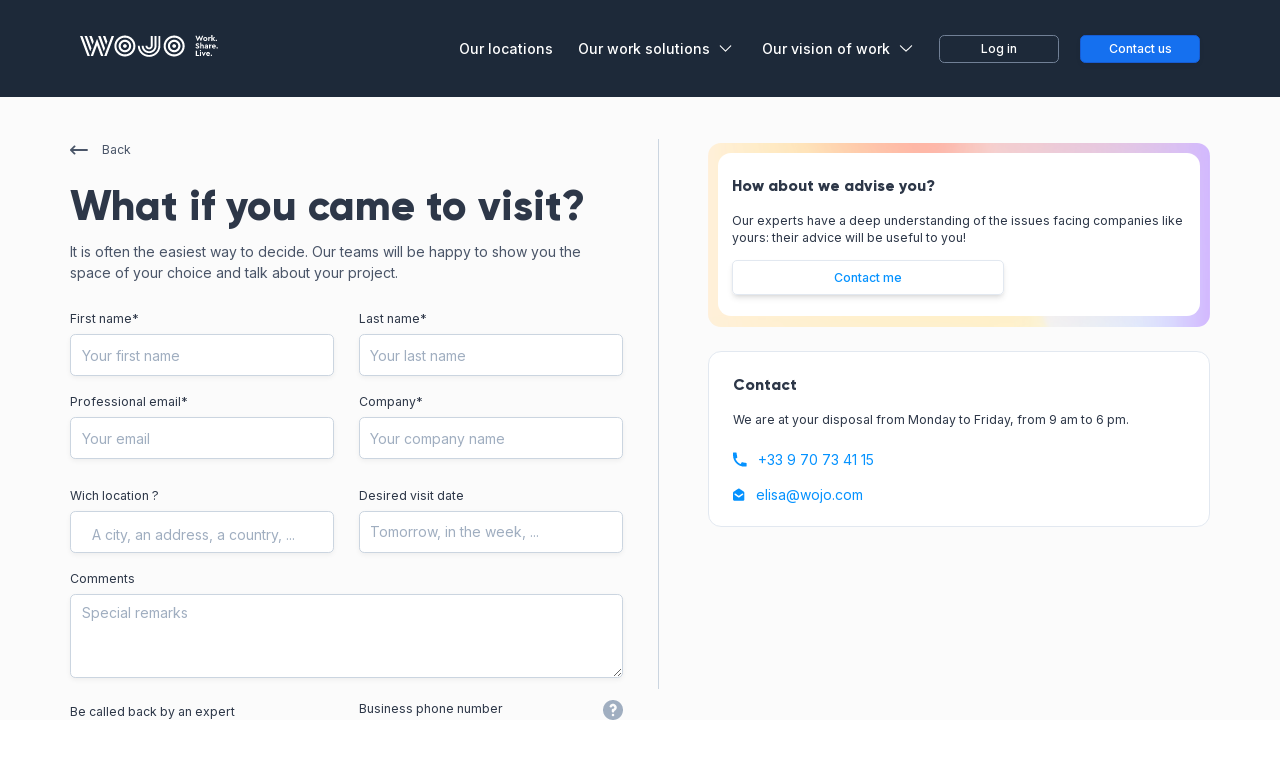

--- FILE ---
content_type: text/html; charset=utf-8
request_url: https://www.wojo.com/en-US/lead-visit
body_size: 49700
content:
<!DOCTYPE html><html lang="en-US"><head><meta charSet="utf-8" data-next-head=""/><meta name="viewport" content="width=device-width" data-next-head=""/><link rel="icon" href="/favicon.ico" data-next-head=""/><script type="application/ld+json" id="schema-organization" data-next-head="">{"@context":"https://schema.org","@type":"Organization","name":"Wojo","logo":"https://www.wojo.com/next/logo-wojo.png","sameAs":["https://www.linkedin.com/company/wojo-co","https://www.facebook.com/Wojo.coworking/","https://x.com/wojo_co"],"url":"https://www.wojo.com/en-US","description":"Wojo offers flexible and fully equipped coworking spaces, meeting rooms, and day offices at more than 400 locations across France and Europe. Whether you're working remotely, hosting a professional meeting, or looking for a temporary workspace, Wojo provides tailored solutions with inclusive services and a friendly atmosphere.","contactPoint":{"@type":"ContactPoint","contactType":"customer service","url":"https://www.wojo.com/en-US/lead-advise","availableLanguage":["English","French","Spanish","German"]}}</script><meta name="apple-itunes-app" content="app-id=1458109362" data-next-head=""/><meta name="smartbanner:title" content="WOJO" data-next-head=""/><meta name="smartbanner:author" content="Wojo - Free App" data-next-head=""/><meta name="smartbanner:price" content="Work wherever you want" data-next-head=""/><meta name="smartbanner:price-suffix-apple" content="" data-next-head=""/><meta name="smartbanner:price-suffix-google" content="" data-next-head=""/><meta name="smartbanner:button" content="View" data-next-head=""/><meta name="smartbanner:icon-apple" content="/next/wojo.png" data-next-head=""/><meta name="smartbanner:icon-google" content="/next/wojo.png" data-next-head=""/><meta name="smartbanner:button-url-apple" content="https://apps.apple.com/us/app/wojo/id1458109362" data-next-head=""/><meta name="smartbanner:button-url-google" content="https://play.google.com/store/apps/details?id=com.wojo.webapp.wojo" data-next-head=""/><meta name="smartbanner:enabled-platforms" content="android,ios" data-next-head=""/><meta name="smartbanner:close-label" content="Close" data-next-head=""/><meta name="smartbanner:exclude-user-agent-regex" content="^.*(Version).*Safari" data-next-head=""/><title data-next-head="">Schedule a visit to discover our offices, coworking spaces &amp; meeting rooms | Wojo</title><meta name="robots" content="noindex,follow" data-next-head=""/><meta name="description" content="Schedule a visit to discover your future workspaces, it&#x27;s the best way to find your next office, coworking space &amp; meeting room for your company!" data-next-head=""/><link rel="alternate" hrefLang="en-US" href="https://www.wojo.com/en-US/lead-visit" data-next-head=""/><link rel="alternate" hrefLang="fr-FR" href="https://www.wojo.com/fr-FR/lead-visit" data-next-head=""/><link rel="alternate" hrefLang="es-ES" href="https://www.wojo.com/es-ES/lead-visit" data-next-head=""/><link rel="alternate" hrefLang="de-DE" href="https://www.wojo.com/de-DE/lead-visit" data-next-head=""/><meta property="og:title" content="Schedule a visit to discover our offices, coworking spaces &amp; meeting rooms | Wojo" data-next-head=""/><meta property="og:description" content="Schedule a visit to discover your future workspaces, it&#x27;s the best way to find your next office, coworking space &amp; meeting room for your company!" data-next-head=""/><script type="ad40cb27ec4379c5d8c88f11-text/javascript">(function(w,d,s,l,i){w[l]=w[l]||[];w[l].push({'gtm.start':
        new Date().getTime(),event:'gtm.js'});var f=d.getElementsByTagName(s)[0],
        j=d.createElement(s),dl=l!='dataLayer'?'&l='+l:'';j.async=true;j.src=
        'https://www.googletagmanager.com/gtm.js?id='+i+dl;f.parentNode.insertBefore(j,f);
        })(window,document,'script','dataLayer','GTM-T86GH3');
        (window.dataLayer = window.dataLayer || []);
      </script><link data-next-font="" rel="preconnect" href="/" crossorigin="anonymous"/><link rel="preload" href="/_next/static/chunks/9f7fafeb22b608d5.css" as="style"/><link rel="stylesheet" href="/_next/static/chunks/9f7fafeb22b608d5.css" data-n-g=""/><link rel="preload" href="/_next/static/chunks/3d111e811256c610.css" as="style"/><link rel="stylesheet" href="/_next/static/chunks/3d111e811256c610.css" data-n-g=""/><link rel="preload" href="/_next/static/chunks/95daf4f04b19826a.css" as="style"/><link rel="stylesheet" href="/_next/static/chunks/95daf4f04b19826a.css" data-n-g=""/><link rel="preload" href="/_next/static/chunks/a63c8b62301fcc3d.css" as="style"/><link rel="stylesheet" href="/_next/static/chunks/a63c8b62301fcc3d.css" data-n-g=""/><noscript data-n-css=""></noscript><script src="/_next/static/chunks/7b09b0bdac4690fd.js" defer="" type="ad40cb27ec4379c5d8c88f11-text/javascript"></script><script src="/_next/static/chunks/105ccba9a221aeb3.js" defer="" type="ad40cb27ec4379c5d8c88f11-text/javascript"></script><script src="/_next/static/chunks/7fbd18898fccc67c.js" defer="" type="ad40cb27ec4379c5d8c88f11-text/javascript"></script><script src="/_next/static/chunks/ed4cd1a3cd7bb8f7.js" defer="" type="ad40cb27ec4379c5d8c88f11-text/javascript"></script><script src="/_next/static/chunks/74275d8981f0fbc3.js" defer="" type="ad40cb27ec4379c5d8c88f11-text/javascript"></script><script src="/_next/static/chunks/335b77ab054dc2c3.js" defer="" type="ad40cb27ec4379c5d8c88f11-text/javascript"></script><script src="/_next/static/chunks/be50aa139394ebfd.js" defer="" type="ad40cb27ec4379c5d8c88f11-text/javascript"></script><script src="/_next/static/chunks/de2e69e1394e619f.js" defer="" type="ad40cb27ec4379c5d8c88f11-text/javascript"></script><script src="/_next/static/chunks/c08dce819f18ef75.js" defer="" type="ad40cb27ec4379c5d8c88f11-text/javascript"></script><script src="/_next/static/chunks/5069dbaf6fa3d5bd.js" defer="" type="ad40cb27ec4379c5d8c88f11-text/javascript"></script><script src="/_next/static/chunks/8a42d355d3793c21.js" defer="" type="ad40cb27ec4379c5d8c88f11-text/javascript"></script><script src="/_next/static/chunks/dfafab9a477b3b62.js" defer="" type="ad40cb27ec4379c5d8c88f11-text/javascript"></script><script src="/_next/static/chunks/dfd53107e41338e6.js" defer="" type="ad40cb27ec4379c5d8c88f11-text/javascript"></script><script src="/_next/static/chunks/turbopack-79b927c9dba3dd4e.js" defer="" type="ad40cb27ec4379c5d8c88f11-text/javascript"></script><script src="/_next/static/chunks/d316cca050970e81.js" defer="" type="ad40cb27ec4379c5d8c88f11-text/javascript"></script><script src="/_next/static/chunks/03bfc5e8222b9bf0.js" defer="" type="ad40cb27ec4379c5d8c88f11-text/javascript"></script><script src="/_next/static/chunks/536c705d3e19aecc.js" defer="" type="ad40cb27ec4379c5d8c88f11-text/javascript"></script><script src="/_next/static/chunks/7313dfc23d297fe2.js" defer="" type="ad40cb27ec4379c5d8c88f11-text/javascript"></script><script src="/_next/static/chunks/f6df5ccc6a93d706.js" defer="" type="ad40cb27ec4379c5d8c88f11-text/javascript"></script><script src="/_next/static/chunks/e71372e1f4126502.js" defer="" type="ad40cb27ec4379c5d8c88f11-text/javascript"></script><script src="/_next/static/chunks/fbbddfe198f4d2f0.js" defer="" type="ad40cb27ec4379c5d8c88f11-text/javascript"></script><script src="/_next/static/chunks/turbopack-d24191525355d58f.js" defer="" type="ad40cb27ec4379c5d8c88f11-text/javascript"></script><script src="/_next/static/l7l_zXwVVvPWzB0AslUfE/_ssgManifest.js" defer="" type="ad40cb27ec4379c5d8c88f11-text/javascript"></script><script src="/_next/static/l7l_zXwVVvPWzB0AslUfE/_buildManifest.js" defer="" type="ad40cb27ec4379c5d8c88f11-text/javascript"></script><meta name="sentry-trace" content="7c95f83dc51059ff52d767d6f126b0cd-2415a805465ef831-1"/><meta name="baggage" content="sentry-environment=production,sentry-release=0f846927c941f187e3ddaf833b51c8043abb5e0f,sentry-public_key=d146a3d93893472c80e8b074ba4a70c1,sentry-trace_id=7c95f83dc51059ff52d767d6f126b0cd,sentry-org_id=1002667,sentry-transaction=GET%20%2Flead-visit,sentry-sampled=true,sentry-sample_rand=0.7781024448345168,sentry-sample_rate=1"/></head><body class="antialiased"><noscript><iframe src="https://www.googletagmanager.com/ns.html?id=GTM-T86GH3" height="0" width="0" style="display:none;visibility:hidden"></iframe></noscript><div id="__next"><header id="header" class="top-0 z-1001 bg-[#1D2939]"><div class="relative" data-headlessui-state=""><div class="w-full flex justify-center"><div class="max-w-[1280px] mx-6 sm:mx-[80px] md:mx-6 lg:mx-[80px] w-full"><div class="flex justify-between items-center border-gray-100 py-6 space-x-2"><div class=""><a href="/en-US"><span class="sr-only">WOJO</span><span style="box-sizing:border-box;display:inline-block;overflow:hidden;width:initial;height:initial;background:none;opacity:1;border:0;margin:0;padding:0;position:relative;max-width:100%"><span style="box-sizing:border-box;display:block;width:initial;height:initial;background:none;opacity:1;border:0;margin:0;padding:0;max-width:100%"><img style="display:block;max-width:100%;width:initial;height:initial;background:none;opacity:1;border:0;margin:0;padding:0" alt="" aria-hidden="true" src="data:image/svg+xml,%3csvg%20xmlns=%27http://www.w3.org/2000/svg%27%20version=%271.1%27%20width=%27150%27%20height=%2750%27/%3e"/></span><img alt="WOJO" src="[data-uri]" decoding="async" data-nimg="intrinsic" class="lg:block h-6 max-w-none" style="position:absolute;top:0;left:0;bottom:0;right:0;box-sizing:border-box;padding:0;border:none;margin:auto;display:block;width:0;height:0;min-width:100%;max-width:100%;min-height:100%;max-height:100%"/><noscript><img alt="WOJO" loading="lazy" decoding="async" data-nimg="intrinsic" style="position:absolute;top:0;left:0;bottom:0;right:0;box-sizing:border-box;padding:0;border:none;margin:auto;display:block;width:0;height:0;min-width:100%;max-width:100%;min-height:100%;max-height:100%" class="lg:block h-6 max-w-none" srcSet="/_next/static/media/white-logo.ac23ae0e.svg 1x, /_next/static/media/white-logo.ac23ae0e.svg 2x" src="/_next/static/media/white-logo.ac23ae0e.svg"/></noscript></span></a></div><div class="-mr-2 -my-2 md:hidden"><button class="bg-white rounded-md p-2 inline-flex items-center justify-center text-gray-400 hover:text-blue-400 hover:bg-gray-100 focus:outline-none focus:ring-2 focus:ring-inset focus:ring-black-500" type="button" aria-expanded="false" data-headlessui-state=""><span class="sr-only">Open menu</span><svg xmlns="http://www.w3.org/2000/svg" fill="none" viewBox="0 0 24 24" stroke-width="1.5" stroke="currentColor" aria-hidden="true" class="h-6 w-6"><path stroke-linecap="round" stroke-linejoin="round" d="M3.75 6.75h16.5M3.75 12h16.5m-16.5 5.25h16.5"></path></svg></button></div><div class="hidden md:flex items-center space-x-6"><a class="text-base font-medium text-white hover:text-gray-300" href="/en-US/search/centers"><span>Our locations</span></a><nav class="hidden md:flex"><div class="relative" data-headlessui-state=""><button class="text-white group rounded-md inline-flex items-center hover:text-gray-500 px-1 text-base font-medium focus:outline-none focus:ring-2 focus:ring-offset-2 focus:ring-black-500" type="button" aria-expanded="false" data-headlessui-state=""><span>Our work solutions</span><svg xmlns="http://www.w3.org/2000/svg" viewBox="0 0 24 24" fill="currentColor" aria-hidden="true" class="ml-2 h-5 w-5 group-hover:text-gray-500"><path fill-rule="evenodd" d="M12.53 16.28a.75.75 0 01-1.06 0l-7.5-7.5a.75.75 0 011.06-1.06L12 14.69l6.97-6.97a.75.75 0 111.06 1.06l-7.5 7.5z" clip-rule="evenodd"></path></svg></button></div></nav><div style="position:fixed;top:1px;left:1px;width:1px;height:0;padding:0;margin:-1px;overflow:hidden;clip:rect(0, 0, 0, 0);white-space:nowrap;border-width:0;display:none"></div><nav class="hidden md:flex"><div class="relative" data-headlessui-state=""><button class="text-white group rounded-md inline-flex items-center hover:text-gray-500 px-1 text-base font-medium focus:outline-none focus:ring-2 focus:ring-offset-2 focus:ring-black-500" type="button" aria-expanded="false" data-headlessui-state=""><span>Our vision of work</span><svg xmlns="http://www.w3.org/2000/svg" viewBox="0 0 24 24" fill="currentColor" aria-hidden="true" class="ml-2 h-5 w-5 group-hover:text-gray-500"><path fill-rule="evenodd" d="M12.53 16.28a.75.75 0 01-1.06 0l-7.5-7.5a.75.75 0 011.06-1.06L12 14.69l6.97-6.97a.75.75 0 111.06 1.06l-7.5 7.5z" clip-rule="evenodd"></path></svg></button></div></nav><div style="position:fixed;top:1px;left:1px;width:1px;height:0;padding:0;margin:-1px;overflow:hidden;clip:rect(0, 0, 0, 0);white-space:nowrap;border-width:0;display:none"></div><div class="inline-flex items-center justify-center py-2 text-sm font-medium text-white hover:text-gray-300 border border-gray-600 rounded-md hover:border-gray-500 h-8 min-w-[120px]"><div class="hidden md:flex text-base font-medium"><a href="#" class="whitespace-nowrap inline-flex items-center justify-center px-4 py-2 border border-transparent text-sm leading-6 font-medium rounded-md focus:outline-none transition ease-in-out duration-150">Log in</a></div></div><a class="inline-flex items-center justify-center px-3 py-2 bg-[#1570EF] hover:bg-[#175CD3] rounded-md shadow-sm border border-[#175CD3] text-sm font-medium text-white hover:text-white h-8 min-w-[120px]" href="/en-US/lead-advise"><span class="text-center">Contact us</span></a></div></div></div></div></div><div style="position:fixed;top:1px;left:1px;width:1px;height:0;padding:0;margin:-1px;overflow:hidden;clip:rect(0, 0, 0, 0);white-space:nowrap;border-width:0;display:none"></div></header><div class="relative"><div class="flex w-full bg-gray-30 justify-center items-center content-center xxl:p-auto"><div class="flex flex-col lg:flex-row mx-5 md:mx-20 py-5 lg:max-w-1280"><div class="flex flex-col w-full lg:w-1/2 md:mr-10"><div class="flex mb-6 md:mb-7 mt-4 md:mt-7 text-gray-700 items-center cursor-pointer"><div class="mr-4"><span style="box-sizing:border-box;display:inline-block;overflow:hidden;width:initial;height:initial;background:none;opacity:1;border:0;margin:0;padding:0;position:relative;max-width:100%"><span style="box-sizing:border-box;display:block;width:initial;height:initial;background:none;opacity:1;border:0;margin:0;padding:0;max-width:100%"><img style="display:block;max-width:100%;width:initial;height:initial;background:none;opacity:1;border:0;margin:0;padding:0" alt="" aria-hidden="true" src="data:image/svg+xml,%3csvg%20xmlns=%27http://www.w3.org/2000/svg%27%20version=%271.1%27%20width=%2718%27%20height=%2710%27/%3e"/></span><img alt="back" src="[data-uri]" decoding="async" data-nimg="intrinsic" class="h-2" style="position:absolute;top:0;left:0;bottom:0;right:0;box-sizing:border-box;padding:0;border:none;margin:auto;display:block;width:0;height:0;min-width:100%;max-width:100%;min-height:100%;max-height:100%"/><noscript><img alt="back" loading="lazy" decoding="async" data-nimg="intrinsic" style="position:absolute;top:0;left:0;bottom:0;right:0;box-sizing:border-box;padding:0;border:none;margin:auto;display:block;width:0;height:0;min-width:100%;max-width:100%;min-height:100%;max-height:100%" class="h-2" srcSet="/_next/static/media/back-to.5e1df9e3.svg 1x, /_next/static/media/back-to.5e1df9e3.svg 2x" src="/_next/static/media/back-to.5e1df9e3.svg"/></noscript></span></div><span class="text-sm text-gray-700">Back</span></div><h1 class="text-2xl md:text-5xl font-gilroy text-gray-800 mb-3 md:mb-4">What if you came to visit?</h1><div class="mb-5 md:mb-7 text-base leading-6"><div class="text-gray-700">It is often the easiest way to decide. Our teams will be happy to show you the space of your choice and talk about your project.</div></div><div class="flex"><form action="#" class="w-full" id="leadVisit"><div class="flex flex-col md:flex-row md:mb-4"><div class="md:mr-7 md:w-1/2 mb-5 md:mb-0"><label for="firstName" class="inline-block label-input text-gray-800 mb-2 text-sm">First name*</label><input name="firstName" placeholder="Your first name" class="w-full h-12 pl-3 text-base rounded-md shadow-sm border-gray-400 border-solid border form-input text-gray-800 hover:border-primary-500 hover:border-1 focus:outline-none focus:border-primary-500" value=""/></div><div class="md:w-1/2 mb-5 md:mb-0"><label for="lastName" class="inline-block label-input text-gray-800 mb-2 text-sm">Last name*</label><input name="lastName" placeholder="Your last name" class="w-full h-12 pl-3 text-base rounded-md shadow-sm border-gray-400 border-solid border form-input text-gray-800 hover:border-primary-500 hover:border-1 focus:outline-none focus:border-primary-500" value=""/></div></div><div class="flex flex-col md:flex-row md:mb-7"><div class="md:mr-7 md:w-1/2 mb-5 md:mb-0"><label for="email" class="inline-block label-input text-gray-800 mb-2 text-sm">Professional email*</label><input name="email" placeholder="Your email" class="w-full pl-3 h-12 text-base rounded-md shadow-sm border-gray-400 border-solid border form-input text-gray-800 hover:border-primary-500 hover:border-1 focus:outline-none focus:border-primary-500" value=""/></div><div class="md:w-1/2 mb-5 md:mb-0"><label for="company" class="inline-block label-input text-gray-800 mb-2 text-sm">Company*</label><input name="company" placeholder="Your company name" class="w-full h-12 pl-3 text-base rounded-md shadow-sm border-gray-400 border-solid border form-input text-gray-800 hover:border-primary-500 hover:border-1 focus:outline-none focus:border-primary-500" value=""/></div></div><div class="grid grid-cols-1 md:grid-cols-2 gap-x-7 md:flex-row md:mb-4"><div class=""><label for="firstname" class="inline-block label-input text-gray-800 mb-2 text-sm">Wich location ?</label><div class="h-12 flex items-start flex-col w-full text-base rounded-md shadow-sm border-gray-400 hover:border-primary-500 hover:border-1 focus:border-primary-500 border-solid border form-input text-gray-800"><input type="text" id="location" name="location" class="w-full h-11 pl-3 text-base border-0 text-gray-800 focus:border-0 rounded-5px focus:shadow-none focus:ring-0" placeholder="A city, an address, a country, ..." autoComplete="off" value=""/></div></div><div class=""><label for="desiredDate" class="inline-block label-input text-gray-800 mb-2 text-sm">Desired visit date</label><input type="text" name="desiredDate" class="w-full h-12 pl-3 text-base rounded-md shadow-sm border-gray-400 border-solid border form-input text-gray-800 hover:border-primary-500 hover:border-1 focus:outline-none focus:border-primary-500 focus:ring-0" placeholder="Tomorrow, in the week, ..." value=""/></div></div><div class="w-full mb-5 md:mb-0"><label for="comment" class="inline-block label-input text-gray-800 mb-2 text-sm">Comments</label><textarea name="comment" class="w-full h-24 pl-3 text-base rounded-md shadow-sm border-gray-400 border-solid border form-input text-gray-800 hover:border-primary-500 hover:border-1 focus:outline-none focus:border-primary-500" placeholder="Special remarks"></textarea></div><div class="grid grid-cols-1 md:grid-cols-2 gap-y-6 gap-x-7 md:flex-row mt-5"><div class="flex flex-col md:flex-row md:mb-7"><div class="mb-5 md:mb-0"><label for="call" class="inline-block label-input text-gray-800 mb-2 text-sm">Be called back by an expert</label><select name="call" class="w-full h-12 pl-3 text-base rounded-md shadow-sm border-gray-400 border-solid border form-input text-gray-800 hover:border-primary-500 hover:border-1 focus:outline-none focus:border-primary-500 focus:ring-0"><option class="block py-2 hover:bg-gray-200 text-gray-700 hover:text-gray-900">Not now</option><option class="block py-2 hover:bg-gray-200 text-gray-700 hover:text-gray-900">As soon as possible</option><option class="block py-2 hover:bg-gray-200 text-gray-700 hover:text-gray-900">Any day this week</option><option class="block py-2 hover:bg-gray-200 text-gray-700 hover:text-gray-900">A particular slot</option></select></div></div><div class="mb-5 lg:mb-0"><div><div class="flex justify-between relative"><label for="professionalPhone" class="inline-block label-input text-gray-800 text-sm">Business phone number</label><span style="box-sizing:border-box;display:inline-block;overflow:hidden;width:initial;height:initial;background:none;opacity:1;border:0;margin:0;padding:0;position:relative;max-width:100%"><span style="box-sizing:border-box;display:block;width:initial;height:initial;background:none;opacity:1;border:0;margin:0;padding:0;max-width:100%"><img style="display:block;max-width:100%;width:initial;height:initial;background:none;opacity:1;border:0;margin:0;padding:0" alt="" aria-hidden="true" src="data:image/svg+xml,%3csvg%20xmlns=%27http://www.w3.org/2000/svg%27%20version=%271.1%27%20width=%2720%27%20height=%2720%27/%3e"/></span><img alt="help" src="[data-uri]" decoding="async" data-nimg="intrinsic" class="mr-1 cursor-pointer" style="position:absolute;top:0;left:0;bottom:0;right:0;box-sizing:border-box;padding:0;border:none;margin:auto;display:block;width:0;height:0;min-width:100%;max-width:100%;min-height:100%;max-height:100%"/><noscript><img alt="help" loading="lazy" decoding="async" data-nimg="intrinsic" style="position:absolute;top:0;left:0;bottom:0;right:0;box-sizing:border-box;padding:0;border:none;margin:auto;display:block;width:0;height:0;min-width:100%;max-width:100%;min-height:100%;max-height:100%" class="mr-1 cursor-pointer" srcSet="/_next/static/media/help.e19a2f56.svg 1x, /_next/static/media/help.e19a2f56.svg 2x" src="/_next/static/media/help.e19a2f56.svg"/></noscript></span></div></div><div class="space-y-1 mr-1 w-full relative z-50" id="phone-input"><div class="intl-tel-input w-full h-12 mt-2 z-0"><div class="flag-container"><div class="selected-flag" tabindex="" title="undefined: +undefined"><div class="iti-flag us"></div></div><ul class="country-list hide"></ul></div><input type="tel" autoComplete="off" class="z-0 h-12 pl-3 text-base rounded-md shadow-sm focus:ring-0 border-solid border truncate w-full text-gray-800 hover:border-1 focus:outline-none border-gray-400  hover:border-primary-500 " name="" id="" placeholder="Phone number" value=""/></div></div></div></div><button type="submit" class="flex items-center cursor-pointer mb-6 md:mb-8 w-full bg-primary-500 md:hover:bg-blue-600 rounded-md shadow-sm justify-center h-12 text-white">Send my visit request</button><div class="text-sm "><span class="flex justify-center text-gray-600 ">We use this data to understand and respond to your request.</span><a href="/landing/en/chart-rgpd/" target="_blank" rel="noreferrer" class="flex justify-center text-primary-500 cursor-pointer">To learn more about how we manage your personal data and to exercise your rights.</a></div><input id="utm_medium" name="utm_medium" type="hidden" value=""/><input id="utm_content" name="utm_content" type="hidden" value=""/><input id="utm_term" name="utm_term" type="hidden" value=""/><input id="utm_source" name="utm_source" type="hidden" value=""/><input id="utm_campaign" name="utm_campaign" type="hidden" value=""/><input id="landingReferer" name="landingReferer" type="hidden" value=""/><input id="landingUrl" name="landingUrl" type="hidden" value=""/><input id="url_form" name="url_form" type="hidden" value=""/><input id="cookie_consent" name="cookie_consent" type="hidden" value=""/></form></div></div><div class="flex w-full lg:w-1/2"><div class="hidden lg:flex mt-7 h-70 border-r border-gray-400"></div><div class="flex flex-col"><div class="lg:sticky lg:top-10 "><div class="mt-8 lg:ml-14 mb-7"><div class="mt-3 p-3 bg-gradient-visit-card bg-cover rounded-13px h-full"><div class="flex flex-col justify-between bg-white py-7 px-4 md:py-6 rounded-13px h-full"><div class="text-gray-800 text-sm md:text-lg font-gilroy mb-4">How about we advise you?</div><div class="text-sm text-gray-800 mb-4">Our experts have a deep understanding of the issues facing companies like yours: their advice will be useful to you!</div> <div><a href="/en-US/lead-advise" rel="nofollow" class="flex w-3/5 xl:w-2/5 text-sm font-medium border-gray-300 border rounded-5px shadow-md text-primary-500 h-10 justify-center items-center cursor-pointer">Contact me</a></div></div></div></div><div class="top-10 flex flex-col rounded-13px border border-gray-300 px-7 py-6 lg:ml-14 bg-white"><div class="text-gray-800 text-sm md:text-lg font-gilroy mb-4">Contact</div><div class="text-sm text-gray-800 mb-6">We are at your disposal from Monday to Friday, from 9 am to 6 pm.</div><div class="flex w-full text-primary-500 mb-4"><a href="tel:+33970734115" class="flex w-full"><span style="box-sizing:border-box;display:inline-block;overflow:hidden;width:initial;height:initial;background:none;opacity:1;border:0;margin:0;padding:0;position:relative;max-width:100%"><span style="box-sizing:border-box;display:block;width:initial;height:initial;background:none;opacity:1;border:0;margin:0;padding:0;max-width:100%"><img style="display:block;max-width:100%;width:initial;height:initial;background:none;opacity:1;border:0;margin:0;padding:0" alt="" aria-hidden="true" src="data:image/svg+xml,%3csvg%20xmlns=%27http://www.w3.org/2000/svg%27%20version=%271.1%27%20width=%2715%27%20height=%2715%27/%3e"/></span><img alt="phone" src="[data-uri]" decoding="async" data-nimg="intrinsic" style="position:absolute;top:0;left:0;bottom:0;right:0;box-sizing:border-box;padding:0;border:none;margin:auto;display:block;width:0;height:0;min-width:100%;max-width:100%;min-height:100%;max-height:100%"/><noscript><img alt="phone" loading="lazy" decoding="async" data-nimg="intrinsic" style="position:absolute;top:0;left:0;bottom:0;right:0;box-sizing:border-box;padding:0;border:none;margin:auto;display:block;width:0;height:0;min-width:100%;max-width:100%;min-height:100%;max-height:100%" srcSet="/_next/static/media/phone-advise.5889a9d2.svg 1x, /_next/static/media/phone-advise.5889a9d2.svg 2x" src="/_next/static/media/phone-advise.5889a9d2.svg"/></noscript></span><span class="ml-3 w-full">+33 9 70 73 41 15</span></a></div><div class="flex text-primary-500"><a href="/cdn-cgi/l/email-protection#3c5950554f5d7c4b535653125f5351" class="flex"><span style="box-sizing:border-box;display:inline-block;overflow:hidden;width:initial;height:initial;background:none;opacity:1;border:0;margin:0;padding:0;position:relative;max-width:100%"><span style="box-sizing:border-box;display:block;width:initial;height:initial;background:none;opacity:1;border:0;margin:0;padding:0;max-width:100%"><img style="display:block;max-width:100%;width:initial;height:initial;background:none;opacity:1;border:0;margin:0;padding:0" alt="" aria-hidden="true" src="data:image/svg+xml,%3csvg%20xmlns=%27http://www.w3.org/2000/svg%27%20version=%271.1%27%20width=%2715%27%20height=%2715%27/%3e"/></span><img alt="mail" src="[data-uri]" decoding="async" data-nimg="intrinsic" style="position:absolute;top:0;left:0;bottom:0;right:0;box-sizing:border-box;padding:0;border:none;margin:auto;display:block;width:0;height:0;min-width:100%;max-width:100%;min-height:100%;max-height:100%"/><noscript><img alt="mail" loading="lazy" decoding="async" data-nimg="intrinsic" style="position:absolute;top:0;left:0;bottom:0;right:0;box-sizing:border-box;padding:0;border:none;margin:auto;display:block;width:0;height:0;min-width:100%;max-width:100%;min-height:100%;max-height:100%" srcSet="/_next/static/media/mail-advise.033be64d.svg 1x, /_next/static/media/mail-advise.033be64d.svg 2x" src="/_next/static/media/mail-advise.033be64d.svg"/></noscript></span><span class="ml-3 w-full"><span class="__cf_email__" data-cfemail="dfbab3b6acbe9fa8b0b5b0f1bcb0b2">[email&#160;protected]</span></span></a></div></div></div></div></div></div></div></div><footer class="bg-gray-140 py-8 sm:px-20 sm:py-6 text-base"><div class="px-4 pt-4 sm:px-8 sm:py-8 xl:max-w-screen-xl mx-auto"><div class="grid grid-cols-2 sm:grid-cols-5 gap-4"><div class="mb-4"><div><h5 class="tracking-wider leading-5 uppercase text-cool-gray-400 font-semibold">OUR SITES</h5><ul class="mt-4 space-y-4 text-lg text-cool-gray-500"><li class="hover:text-gray-400"><a href="/en-US/workspaces/wojo-paris-14th-montparnasse-gaite" target="_blank">Wojo Paris 14e - Montparnasse Gaîté</a></li><li class="hover:text-gray-400"><a href="/en-US/workspaces/wojo-paris-8th-madeleine" target="_blank">Wojo Paris 8e - Madeleine</a></li><li class="hover:text-gray-400"><a href="/en-US/workspaces/wojo-paris-8th-champs-elysees" target="_blank">Wojo Paris 8e - Champs-Élysées</a></li><li class="hover:text-gray-400"><a href="/en-US/workspaces/wojo-paris-9th-gare-saint-lazare" target="_blank">Wojo Paris 9e - Gare Saint-Lazare</a></li><li class="hover:text-gray-400"><a href="/en-US/workspaces/wojo-paris-9th-pigalle" target="_blank">Wojo Paris 9e - Pigalle</a></li><li class="hover:text-gray-400"><a href="/en-US/workspaces/wojo-paris-13th-bnf" target="_blank">Wojo Paris 13e - BnF</a></li><li class="hover:text-gray-400"><a href="/en-US/workspaces/wojo-paris-12th-gare-de-lyon" target="_blank">Wojo Paris 12e - Gare de Lyon</a></li><li class="hover:text-gray-400"><a href="/en-US/workspaces/wojo-issy-les-moulineaux" target="_blank">Wojo Issy Les Moulineaux</a></li><li class="hover:text-gray-400"><a href="/en-US/workspaces/wojo-coeur-defense" target="_blank">Wojo Coeur Défense</a></li><li class="hover:text-gray-400"><a href="/en-US/workspaces/wojo-neuilly-sur-seine" target="_blank">Wojo Neuilly-sur-Seine</a></li><li class="hover:text-gray-400"><a href="/en-US/workspaces/wojo-lyon-2nd-grand-hotel-dieu" target="_blank">Wojo Lyon 2e - Grand Hôtel-Dieu</a></li><li class="hover:text-gray-400"><a href="/en-US/workspaces/mama-works-lyon" target="_blank">Mama Works Lyon</a></li><li class="hover:text-gray-400"><a href="/en-US/workspaces/wojo-lyon-3rd-part-dieu" target="_blank">Wojo Lyon 3e - Part-Dieu</a></li><li class="hover:text-gray-400"><a href="/en-US/workspaces/mama-works-bordeaux" target="_blank">Mama Works Bordeaux</a></li><li class="hover:text-gray-400"><a href="/en-US/workspaces/wojo-lille-centre" target="_blank">Wojo Lille - Centre</a></li><li class="hover:text-gray-400"><a href="/en-US/workspaces/wojo-brest-la-marina" target="_blank">Wojo Brest - La Marina</a></li><li class="hover:text-gray-400"><a href="/en-US/workspaces/wojo-barcelona-poblenou" target="_blank">Wojo Barcelona - Poblenou</a></li><li class="hover:text-gray-400"><a href="/en-US/search/centers" target="_blank">All sites -&gt;</a></li></ul></div></div><div class="flex flex-col gap-2"><div class="mb-4 hidden sm:block"><div><h5 class="tracking-wider leading-5 uppercase text-cool-gray-400 font-semibold">Our cities</h5><ul class="mt-4 space-y-4 text-lg text-cool-gray-500"><li class="hover:text-gray-400"><a href="/en-US/coworking/paris" target="_blank">Coworking Paris</a></li><li class="hover:text-gray-400"><a href="/en-US/coworking/lyon" target="_blank">Coworking Lyon</a></li><li class="hover:text-gray-400"><a href="/en-US/coworking/lille" target="_blank">Coworking Lille</a></li><li class="hover:text-gray-400"><a href="/en-US/coworking/barcelona" target="_blank">Coworking Barcelona</a></li><li class="hover:text-gray-400"><a href="/en-US/coworking/bordeaux" target="_blank">Coworking Bordeaux</a></li><li class="hover:text-gray-400"><a href="/en-US/coworking/brest" target="_blank">Coworking Brest</a></li></ul></div></div><div class="mb-4 hidden sm:block"><div><h5 class="tracking-wider leading-5 uppercase text-cool-gray-400 font-semibold">Worldwide</h5><ul class="mt-4 space-y-4 text-lg text-cool-gray-500"><li class="hover:text-gray-400"><a href="https://africa.wojo.com" target="_blank">Wojo Africa</a></li></ul></div></div></div><div class="mb-4"><div><h5 class="tracking-wider leading-5 uppercase text-cool-gray-400 font-semibold">Company</h5><ul class="mt-4 space-y-4 text-lg text-cool-gray-500"><li class="hover:text-gray-400"><a href="" target="_blank">About</a></li><li class="hover:text-gray-400"><a href="https://wojo.welcomekit.co" target="_blank">Wojo hires !</a></li><li class="hover:text-gray-400"><a href="/en-US/lead-advise" target="_blank" class="cursor-pointer">Ask for a quote</a></li><li class="hover:text-gray-400"><a href="" target="_blank">Nos solutions pour les propriétaires d&#x27;actif immobilier</a></li></ul></div></div><div class="mb-4 block sm:hidden"><div><h5 class="tracking-wider leading-5 uppercase text-cool-gray-400 font-semibold">Our cities</h5><ul class="mt-4 space-y-4 text-lg text-cool-gray-500"><li class="hover:text-gray-400"><a href="/en-US/coworking/paris" target="_blank">Coworking Paris</a></li><li class="hover:text-gray-400"><a href="/en-US/coworking/lyon" target="_blank">Coworking Lyon</a></li><li class="hover:text-gray-400"><a href="/en-US/coworking/lille" target="_blank">Coworking Lille</a></li><li class="hover:text-gray-400"><a href="/en-US/coworking/barcelona" target="_blank">Coworking Barcelona</a></li><li class="hover:text-gray-400"><a href="/en-US/coworking/bordeaux" target="_blank">Coworking Bordeaux</a></li><li class="hover:text-gray-400"><a href="/en-US/coworking/brest" target="_blank">Coworking Brest</a></li></ul></div></div><div class="mb-4"><div><h5 class="tracking-wider leading-5 uppercase text-cool-gray-400 font-semibold">LEGAL</h5><ul class="mt-4 space-y-4 text-lg text-cool-gray-500"><li class="hover:text-gray-400"><a href="/en-US/cgv" target="_blank">GTC</a></li><li class="hover:text-gray-400"><a href="https://www.wojo.com/landing/en/rules-of-procedure/" target="_blank">Internal rules</a></li><li class="hover:text-gray-400"><a href="https://www.wojo.com/landing/en/legal-mentions/" target="_blank">Legal Mentions</a></li><li class="hover:text-gray-400"><a href="https://www.wojo.com/landing/en/chart-rgpd/" target="_blank">Protection of personal data</a></li><li class="hover:text-gray-400"><a href="" class="cursor-pointer">Cookies management</a></li></ul></div></div><div class="mb-4"><div class="space-y-4 pb-4"><h5 class="tracking-wider leading-5 uppercase text-cool-gray-400 font-semibold">LANGUAGE and CURRENCY</h5><div class="relative"><div class="rounded-md shadow-sm"><button type="button" aria-haspopup="listbox" aria-expanded="true" class="flex justify-between cursor-default relative w-full rounded-md border-1 pl-3 pr-10 py-2 text-left focus:outline-none text-cool-gray-900 bg-white border-cool-gray-300"><span class="block truncate leading-5 font-normal">English</span><span class="absolute inset-y-0 right-0 flex items-center pr-2 pointer-events-none"><svg class="h-5 w-5 text-gray-400" viewBox="0 0 20 20" fill="none" stroke="currentColor"><path d="M7 7l3-3 3 3m0 6l-3 3-3-3" stroke-width="1.5" stroke-linecap="round" stroke-linejoin="round"></path></svg></span></button></div><div class="absolute mt-1 rounded-md bg-white shadow-lg z-50 w-full hidden"><ul tabindex="-1" role="listbox" aria-activedescendant="listbox-item-3" class="rounded-md py-1 border-1 focus:outline-none overflow-auto text-cool-gray-900 border-cool-gray-300 max-h-44"><li role="option" aria-selected="false" class="hover:bg-primary-500 hover:text-white cursor-default select-none relative py-2 pl-3 pr-9 font-normal"><span class="block truncate">Français</span></li><li role="option" aria-selected="false" class="hover:bg-primary-500 hover:text-white cursor-default select-none relative py-2 pl-3 pr-9 font-medium"><span class="block truncate">English</span><span class="absolute inset-y-0 right-0 flex items-center pr-4"><svg class="h-5 w-5" viewBox="0 0 20 20" fill="currentColor"><path fill-rule="evenodd" d="M16.707 5.293a1 1 0 010 1.414l-8 8a1 1 0 01-1.414 0l-4-4a1 1 0 011.414-1.414L8 12.586l7.293-7.293a1 1 0 011.414 0z" clip-rule="evenodd"></path></svg></span></li><li role="option" aria-selected="false" class="hover:bg-primary-500 hover:text-white cursor-default select-none relative py-2 pl-3 pr-9 font-normal"><span class="block truncate">Español</span></li><li role="option" aria-selected="false" class="hover:bg-primary-500 hover:text-white cursor-default select-none relative py-2 pl-3 pr-9 font-normal"><span class="block truncate">Deutsch</span></li></ul></div><div class="fixed opacity-0 w-screen h-screen top-0 left-0 z-10 hidden z-40"></div></div></div><div class="space-y-4 pb-4"><div class="relative"><div class="rounded-md shadow-sm"><button type="button" aria-haspopup="listbox" aria-expanded="true" class="flex justify-between cursor-default relative w-full rounded-md border-1 pl-3 pr-10 py-2 text-left focus:outline-none text-cool-gray-900 bg-white border-cool-gray-300"><span class="block truncate leading-5 font-normal">EURO - €</span><span class="absolute inset-y-0 right-0 flex items-center pr-2 pointer-events-none"><svg class="h-5 w-5 text-gray-400" viewBox="0 0 20 20" fill="none" stroke="currentColor"><path d="M7 7l3-3 3 3m0 6l-3 3-3-3" stroke-width="1.5" stroke-linecap="round" stroke-linejoin="round"></path></svg></span></button></div><div class="absolute mt-1 rounded-md bg-white shadow-lg z-50 w-full hidden"><ul tabindex="-1" role="listbox" aria-activedescendant="listbox-item-3" class="rounded-md py-1 border-1 focus:outline-none overflow-auto text-cool-gray-900 border-cool-gray-300 max-h-44"><li role="option" aria-selected="false" class="hover:bg-primary-500 hover:text-white cursor-default select-none relative py-2 pl-3 pr-9 font-medium"><span class="block truncate">EURO - €</span><span class="absolute inset-y-0 right-0 flex items-center pr-4"><svg class="h-5 w-5" viewBox="0 0 20 20" fill="currentColor"><path fill-rule="evenodd" d="M16.707 5.293a1 1 0 010 1.414l-8 8a1 1 0 01-1.414 0l-4-4a1 1 0 011.414-1.414L8 12.586l7.293-7.293a1 1 0 011.414 0z" clip-rule="evenodd"></path></svg></span></li><li role="option" aria-selected="false" class="hover:bg-primary-500 hover:text-white cursor-default select-none relative py-2 pl-3 pr-9 font-normal"><span class="block truncate">DOLLAR - $</span></li></ul></div><div class="fixed opacity-0 w-screen h-screen top-0 left-0 z-10 hidden z-40"></div></div></div></div></div><hr class="bg-cool-gray-200 h-px border-cool-gray-200 my-8"/><div class="flex flex-col sm:flex-row"><div class="flex-1 sm:justify-between"><h5 class="tracking-wider leading-5 uppercase text-cool-gray-400 font-semibold">SUBSCRIBE TO OUR NEWSLETTER</h5><p class="mt-2 text-gray-600 leading-5 font-normal">We use your email address only to send you our newsletter. <br/>You can always use the unsubscribe link inside this newsletter.</p></div><div class="flex-1 pt-4 sm:pt-0 flex sm:justify-end content-center items-center"><div class="relative flex-1 sm:flex-none"><div class="flex flex-col flex-1 items-stretch justify-items-stretch sm:justify-end sm:flex-row"><div class="sm:grow "><input type="text" class="form-input mb-4 sm:mb-0 w-100 sm:min-w-64 text-cool-gray-900 bg-white border-cool-gray-300 leading-6 font-normal rounded-md placeholder-opacity-50 focus:outline-none focus:shadow-none" placeholder="Enter your email" id="newsletter" name="newsletter" autoComplete="off" value=""/></div><button class="border-1 h-10 sm:h-auto rounded-md shadow sm:ml-3 px-4 border-transparent text-white bg-primary-500 focus:outline-none">Subscribe</button></div></div></div></div><hr class="bg-cool-gray-200 h-px border-cool-gray-200 my-8"/><div class="flex flex-col sm:flex-row sm:justify-between sm:items-center sm:content-center"><div class="flex-1 flex mb-8 sm:mb-0 sm:justify-end sm:order-2"><ul class="flex flex-wrap space-x-7"><li><a href="https://www.facebook.com/Wojo.coworking" target="_blank" rel="noreferrer" class="text-cool-gray-400 hover:text-gray-400"><svg class="h-6 w-6" fill="currentColor" viewBox="0 0 24 24"><path fill-rule="evenodd" d="M22 12c0-5.523-4.477-10-10-10S2 6.477 2 12c0 4.991 3.657 9.128 8.438 9.878v-6.987h-2.54V12h2.54V9.797c0-2.506 1.492-3.89 3.777-3.89 1.094 0 2.238.195 2.238.195v2.46h-1.26c-1.243 0-1.63.771-1.63 1.562V12h2.773l-.443 2.89h-2.33v6.988C18.343 21.128 22 16.991 22 12z" clip-rule="evenodd"></path></svg></a></li><li><a href="https://twitter.com/Wojo_co" target="_blank" rel="noreferrer" class="text-cool-gray-400 hover:text-gray-400"><svg class="h-6 w-6" fill="currentColor" viewBox="0 0 24 24"><path d="M8.29 20.251c7.547 0 11.675-6.253 11.675-11.675 0-.178 0-.355-.012-.53A8.348 8.348 0 0022 5.92a8.19 8.19 0 01-2.357.646 4.118 4.118 0 001.804-2.27 8.224 8.224 0 01-2.605.996 4.107 4.107 0 00-6.993 3.743 11.65 11.65 0 01-8.457-4.287 4.106 4.106 0 001.27 5.477A4.072 4.072 0 012.8 9.713v.052a4.105 4.105 0 003.292 4.022 4.095 4.095 0 01-1.853.07 4.108 4.108 0 003.834 2.85A8.233 8.233 0 012 18.407a11.616 11.616 0 006.29 1.84"></path></svg></a></li><li><a href="https://www.instagram.com/wojo_co/" target="_blank" rel="noreferrer" class="text-cool-gray-400 hover:text-gray-400"><svg class="h-6 w-6" fill="currentColor" viewBox="0 0 24 24"><path fill-rule="evenodd" d="M12.315 2c2.43 0 2.784.013 3.808.06 1.064.049 1.791.218 2.427.465a4.902 4.902 0 011.772 1.153 4.902 4.902 0 011.153 1.772c.247.636.416 1.363.465 2.427.048 1.067.06 1.407.06 4.123v.08c0 2.643-.012 2.987-.06 4.043-.049 1.064-.218 1.791-.465 2.427a4.902 4.902 0 01-1.153 1.772 4.902 4.902 0 01-1.772 1.153c-.636.247-1.363.416-2.427.465-1.067.048-1.407.06-4.123.06h-.08c-2.643 0-2.987-.012-4.043-.06-1.064-.049-1.791-.218-2.427-.465a4.902 4.902 0 01-1.772-1.153 4.902 4.902 0 01-1.153-1.772c-.247-.636-.416-1.363-.465-2.427-.047-1.024-.06-1.379-.06-3.808v-.63c0-2.43.013-2.784.06-3.808.049-1.064.218-1.791.465-2.427a4.902 4.902 0 011.153-1.772A4.902 4.902 0 015.45 2.525c.636-.247 1.363-.416 2.427-.465C8.901 2.013 9.256 2 11.685 2h.63zm-.081 1.802h-.468c-2.456 0-2.784.011-3.807.058-.975.045-1.504.207-1.857.344-.467.182-.8.398-1.15.748-.35.35-.566.683-.748 1.15-.137.353-.3.882-.344 1.857-.047 1.023-.058 1.351-.058 3.807v.468c0 2.456.011 2.784.058 3.807.045.975.207 1.504.344 1.857.182.466.399.8.748 1.15.35.35.683.566 1.15.748.353.137.882.3 1.857.344 1.054.048 1.37.058 4.041.058h.08c2.597 0 2.917-.01 3.96-.058.976-.045 1.505-.207 1.858-.344.466-.182.8-.398 1.15-.748.35-.35.566-.683.748-1.15.137-.353.3-.882.344-1.857.048-1.055.058-1.37.058-4.041v-.08c0-2.597-.01-2.917-.058-3.96-.045-.976-.207-1.505-.344-1.858a3.097 3.097 0 00-.748-1.15 3.098 3.098 0 00-1.15-.748c-.353-.137-.882-.3-1.857-.344-1.023-.047-1.351-.058-3.807-.058zM12 6.865a5.135 5.135 0 110 10.27 5.135 5.135 0 010-10.27zm0 1.802a3.333 3.333 0 100 6.666 3.333 3.333 0 000-6.666zm5.338-3.205a1.2 1.2 0 110 2.4 1.2 1.2 0 010-2.4z" clip-rule="evenodd"></path></svg></a></li><li><a href="https://www.linkedin.com/company/wojo-co" target="_blank" rel="noreferrer" class="text-cool-gray-400 hover:text-gray-400"><svg class="h-5 w-6" fill="currentColor" viewBox="0 0 24 24"><path fill-rule="evenodd" d="M4.98 3.5c0 1.381-1.11 2.5-2.48 2.5s-2.48-1.119-2.48-2.5c0-1.38 1.11-2.5 2.48-2.5s2.48 1.12 2.48 2.5zm.02 4.5h-5v16h5v-16zm7.982 0h-4.968v16h4.969v-8.399c0-4.67 6.029-5.052 6.029 0v8.399h4.988v-10.131c0-7.88-8.922-7.593-11.018-3.714v-2.155z" clip-rule="evenodd"></path></svg></a></li></ul></div><div class="flex-1 text-cool-gray-400 mb-4 sm:mb-0 sm:order-1 text-lg"><span class="text-cool-gray-400">© 2026 Wojo</span> · <span class="text-cool-gray-400"><a href="/en-US/sitemap" target="_blank" class="text-cool-gray-400 hover:text-gray-400" rel="noreferrer">Site Map</a></span> · <span class="text-cool-gray-400"><a href="https://wojosupport.zendesk.com/hc/fr" target="_blank" rel="noreferrer" class="text-cool-gray-400 hover:text-gray-400">Support</a></span> · <span class="text-cool-gray-400"><a href="/en-US/information-frauds-wojo-bouygues" target="_blank" rel="noreferrer" class="text-cool-gray-400 hover:text-gray-400">⚠️ Fraudulent approaches</a></span></div></div><hr class="bg-cool-gray-200 h-px border-cool-gray-200 my-8"/><div class="grid grid-cols-2 gap-8 sm:gap-0 px-9 sm:px-0 sm:flex sm:flex-row sm:flex-wrap sm:justify-between"><div class="sm:grow-0 sm:mb-8 sm:mr-22"><a href="https://accor.com/" target="_blank" rel="noreferrer"><span style="box-sizing:border-box;display:inline-block;overflow:hidden;width:initial;height:initial;background:none;opacity:1;border:0;margin:0;padding:0;position:relative;max-width:100%"><span style="box-sizing:border-box;display:block;width:initial;height:initial;background:none;opacity:1;border:0;margin:0;padding:0;max-width:100%"><img style="display:block;max-width:100%;width:initial;height:initial;background:none;opacity:1;border:0;margin:0;padding:0" alt="" aria-hidden="true" src="data:image/svg+xml,%3csvg%20xmlns=%27http://www.w3.org/2000/svg%27%20version=%271.1%27%20width=%2740%27%20height=%2740%27/%3e"/></span><img alt="Logo Accor" src="[data-uri]" decoding="async" data-nimg="intrinsic" class="h-12" style="position:absolute;top:0;left:0;bottom:0;right:0;box-sizing:border-box;padding:0;border:none;margin:auto;display:block;width:0;height:0;min-width:100%;max-width:100%;min-height:100%;max-height:100%"/><noscript><img alt="Logo Accor" loading="lazy" decoding="async" data-nimg="intrinsic" style="position:absolute;top:0;left:0;bottom:0;right:0;box-sizing:border-box;padding:0;border:none;margin:auto;display:block;width:0;height:0;min-width:100%;max-width:100%;min-height:100%;max-height:100%" class="h-12" srcSet="/_next/static/media/accor.ff8d246f.svg 1x, /_next/static/media/accor.ff8d246f.svg 2x" src="/_next/static/media/accor.ff8d246f.svg"/></noscript></span></a></div><div class="sm:grow-0 sm:mb-8 sm:mr-22"><a href="https://www.bouygues-immobilier.com/" target="_blank" rel="noreferrer"><span style="box-sizing:border-box;display:inline-block;overflow:hidden;width:initial;height:initial;background:none;opacity:1;border:0;margin:0;padding:0;position:relative;max-width:100%"><span style="box-sizing:border-box;display:block;width:initial;height:initial;background:none;opacity:1;border:0;margin:0;padding:0;max-width:100%"><img style="display:block;max-width:100%;width:initial;height:initial;background:none;opacity:1;border:0;margin:0;padding:0" alt="" aria-hidden="true" src="data:image/svg+xml,%3csvg%20xmlns=%27http://www.w3.org/2000/svg%27%20version=%271.1%27%20width=%27100%27%20height=%2740%27/%3e"/></span><img alt="Logo Bouygues Immobilier" src="[data-uri]" decoding="async" data-nimg="intrinsic" class="h-12" style="position:absolute;top:0;left:0;bottom:0;right:0;box-sizing:border-box;padding:0;border:none;margin:auto;display:block;width:0;height:0;min-width:100%;max-width:100%;min-height:100%;max-height:100%"/><noscript><img alt="Logo Bouygues Immobilier" loading="lazy" decoding="async" data-nimg="intrinsic" style="position:absolute;top:0;left:0;bottom:0;right:0;box-sizing:border-box;padding:0;border:none;margin:auto;display:block;width:0;height:0;min-width:100%;max-width:100%;min-height:100%;max-height:100%" class="h-12" srcSet="/next/images/bouyguesimmobilier-logo.svg 1x, /next/images/bouyguesimmobilier-logo.svg 2x" src="/next/images/bouyguesimmobilier-logo.svg"/></noscript></span></a></div><div class="sm:grow-0 sm:mb-8 sm:mr-22"><a href="https://all.accor.com/france/index.fr.shtml" target="_blank" rel="noreferrer"><span style="box-sizing:border-box;display:inline-block;overflow:hidden;width:initial;height:initial;background:none;opacity:1;border:0;margin:0;padding:0;position:relative;max-width:100%"><span style="box-sizing:border-box;display:block;width:initial;height:initial;background:none;opacity:1;border:0;margin:0;padding:0;max-width:100%"><img style="display:block;max-width:100%;width:initial;height:initial;background:none;opacity:1;border:0;margin:0;padding:0" alt="" aria-hidden="true" src="data:image/svg+xml,%3csvg%20xmlns=%27http://www.w3.org/2000/svg%27%20version=%271.1%27%20width=%27100%27%20height=%2740%27/%3e"/></span><img alt="Logo Accor Live Limitless" src="[data-uri]" decoding="async" data-nimg="intrinsic" class="h-12" style="position:absolute;top:0;left:0;bottom:0;right:0;box-sizing:border-box;padding:0;border:none;margin:auto;display:block;width:0;height:0;min-width:100%;max-width:100%;min-height:100%;max-height:100%"/><noscript><img alt="Logo Accor Live Limitless" loading="lazy" decoding="async" data-nimg="intrinsic" style="position:absolute;top:0;left:0;bottom:0;right:0;box-sizing:border-box;padding:0;border:none;margin:auto;display:block;width:0;height:0;min-width:100%;max-width:100%;min-height:100%;max-height:100%" class="h-12" srcSet="/_next/static/media/accorll.014bc575.svg 1x, /_next/static/media/accorll.014bc575.svg 2x" src="/_next/static/media/accorll.014bc575.svg"/></noscript></span></a></div><div class="sm:grow-0 sm:mb-8 sm:mr-22"><a href="https://www.socotec.fr/" target="_blank" rel="noreferrer"><span style="box-sizing:border-box;display:inline-block;overflow:hidden;width:initial;height:initial;background:none;opacity:1;border:0;margin:0;padding:0;position:relative;max-width:100%"><span style="box-sizing:border-box;display:block;width:initial;height:initial;background:none;opacity:1;border:0;margin:0;padding:0;max-width:100%"><img style="display:block;max-width:100%;width:initial;height:initial;background:none;opacity:1;border:0;margin:0;padding:0" alt="" aria-hidden="true" src="data:image/svg+xml,%3csvg%20xmlns=%27http://www.w3.org/2000/svg%27%20version=%271.1%27%20width=%27100%27%20height=%2740%27/%3e"/></span><img alt="Logo Socotec" src="[data-uri]" decoding="async" data-nimg="intrinsic" class="h-12" style="position:absolute;top:0;left:0;bottom:0;right:0;box-sizing:border-box;padding:0;border:none;margin:auto;display:block;width:0;height:0;min-width:100%;max-width:100%;min-height:100%;max-height:100%"/><noscript><img alt="Logo Socotec" loading="lazy" decoding="async" data-nimg="intrinsic" style="position:absolute;top:0;left:0;bottom:0;right:0;box-sizing:border-box;padding:0;border:none;margin:auto;display:block;width:0;height:0;min-width:100%;max-width:100%;min-height:100%;max-height:100%" class="h-12" srcSet="/_next/static/media/socotec.9741ea3c.svg 1x, /_next/static/media/socotec.9741ea3c.svg 2x" src="/_next/static/media/socotec.9741ea3c.svg"/></noscript></span></a></div></div></div></footer><div class="Toastify"></div></div><script data-cfasync="false" src="/cdn-cgi/scripts/5c5dd728/cloudflare-static/email-decode.min.js"></script><script id="__NEXT_DATA__" type="application/json">{"props":{"pageProps":{"isLoggedIn":false,"_nextI18Next":{"initialI18nStore":{"en-US":{"translation":{"404":{"blog":"Read our latest articles on the world of work.","blogUrl":"https://www.wojo.com/blog/en/","bookOnline":"Book a service online","description":"The requested page could not be found.","error":"Error 404","goHome":"Or back to the Home Page","popular":"Popular pages","searchAllCenters":"Discover the complete list of our centers.","searchCenter":"Find a center","searchServices":"Discover all the Wojo services that can be booked online.","title":"This page does not exist."},"no-result":{"noMatch":"Sorry, no match was found in this location","tryAgain":"Try with another search?"},"about":{"contract":"Contract","legalNotice":"Legal Notice","privacyPolicy":"Privacy Policy","tAndC":"CGU \u0026 CGV","title":"ABOUT"},"authentication":{"error":{"groundTokenException":"Your session has expired. You will be logged out."}},"bookNow":"Book now","booking":{"beginning":"Arrival time","book":"Book","credits":" or {{count}} credit","credits_other":" or {{count}} credits","bookOnlineForm":"Send a request","bookingOnlineForm":"Booking with online form","contactUs":"Contact us","coordinates":"MY COORDINATES","creditCardPayment":"CREDIT CARD PAYMENT","durationAfternoon":"Afternoon","durationMorning":"Morning","end":"Departure time","error":{"centerNotOpenException":"The center is closed for the selected reservation slot. Please choose another slot.","exception":"An error occurred during the booking process. If the problem persists, please contact our customer service.","noRemainingPlacesException":"Unfortunately, this workspace is a victim of its own success and no longer has any available space for the selected slot.","serviceDisabledException":"This workspace is unfortunately not available for booking, please excuse us for the inconvenience.","serviceNotAvailableException":"This workspace is not available for reservation for the selected time slot, we apologize for the inconvenience.","serviceNotBookableException":"This workspace is not bookable for the selected slot, please excuse us for the inconvenience.","notEnoughPlacesAvailableException":"There are not enough seats available to validate your reservation."},"free":"Free","option":{"changeSlot":"Change the time slot","delete":"Remove","quantity":"Quantity: {{count}}","showLessDetails":"Hide the detail","showMoreDetails":"Show detail","subTotalExclTax":"Subtotal excluding VAT","totalExclTax":"Total excluding VAT : ","totalTaxNextStep":"The total including tax is displayed in the next step."},"pay":"Proceed to payment","payment":"Wojo | Your payment information","title":"Booking"},"bookingMethod":{"bookingViaUrl":"Booking via URL","onlineBooking":"Online booking"},"card":{"bankDetails":"Fill in your bank details.","declined":"The card has been declined for an unknown reason.","description":"Once your booking has been confirmed, you will access a summary and receive a confirmation email.","edit":"Edit","error":"The card has been declined","info":"Card informations","orPay":"Or pay by card","save":"Save information to pay faster next time","savedInfo":"Saved payment information","update":"Update the saved card","useDefault":"Select"},"cart":{"add":"Add","added":"Added"},"confirmation":{"cancelBooking":"Cancel my booking","confirmation":"your reservation ","confirmation2":" is confirmed!","durationBooking":"{{startDate}} · starting at {{startHour}} · for {{count}} people","durationBookingCornerDay":"Pour la journée","durationBookingCornerHalfDay":"Pour la demi-journée","durationBookingCornerHour":"De {{bookingStart}} à {{bookingEnd}}","durationBooking_other":"{{startDate}} · starting at {{startHour}} · for {{count}} people","error":"An error occurred while retrieving the order information.","itineraryButton":"Get directions","itineraryContent":"Walk freely through the doors of a new work experience. We are waiting for you at the reception.","itineraryTitle":"We are waiting for you there.","onPlace":"Je me rends sur place","presentYourself":"Je me présente à l'accueil","presentYourselfBookingSpot":"Présentez votre réservation à l'accueil et installez-vous dans l'espace prévu pour vous accueillir.","presentYourselfContent":"Specify that you are coming to work with Wojo and settle down in the space provided to welcome you.","presentYourselfTitle":"Introduce yourself at the reception desk.","serviceContent":"Settle down with your drink. Comfort, special atmosphere, wifi, electric sockets, etc. ","serviceContent2":"Everything is there!","serviceStart":"Start working.","startWorking":"I can start to work","startWorkingButton":"Discover the on-site services","startWorkingContent":"Wojo vous souhaite une excellente session de travail !","title":"Wojo | Your reservation is confirmed","waitingAt":"We confirm your reservation for : "},"country":{"at":"Austria","de":"Germany","es":"Spain","fr":"France","ke":"Kenya"},"durations":{"hour":"{{count}} hour","hour_other":"{{count}} hours","minute":"{{count}} minute","minute_other":"{{count}} minutes"},"emailForm":{"button":"Continue","fillEmailText":"Please enter your email address to get started.","placeholder":"example@wojo.com","title":"Connection","welcome":"Welcome"},"error":"An error has occurred, please try again.","errors":{"xsrf":"Your session has expired, please reload the page."},"filterAttributes":{"DIRECT_ATTRIBUTE":"Features","EQUIPMENT":"Equipment","direct_attribute":"Features","equipment":"Equipment"},"footer":{"copyright":"All rights reserved.","currency":{"title":"CURRENCY"},"legal":{"labelCGU1":"CGU/CGV Wojo Spots \u0026 Corners","labelCGU2":"CGU/CGV Private desks and Wojo Corners","labelCGU3":"CGU/CGV Meeting rooms","labelCGV":"GTC","labelCookies":"Cookies management","labelInternalRules":"Internal rules","labelLegal":"Legal Mentions","labelRGPD":"Protection of personal data","title":"LEGAL"},"locale":{"title":"LANGUAGE"},"locations":{"title":"Our cities"},"newsletter":{"description":"We use your email address only to send you our newsletter. \u003c1\u003e\u003c/1\u003eYou can always use the unsubscribe link inside this newsletter.","enterEmail":"Enter your email","join":"Subscribe","subscribe":"SUBSCRIBE TO OUR NEWSLETTER"},"sitePlan":"Site Map","sites":{"labelSiteAll":"All sites -\u003e","title":"OUR SITES"},"society":{"labelAbout":"About","labelContact":"Ask for a quote","labelRecruit":"Wojo hires !","labelSponsorship":"Sponsorship offer","title":"Company"},"support":"Support","worldwide":{"title":"Worldwide"}},"general":{"addressTitle":"Flexible {{cat}} at {{address}}","at":"at ","capacity":" {{capMin}} to {{capMax}} people","capacityCap":" {{capMin}} à {{capMax}} pers.","capacityFull":"+100 people","capacityCapFull":"+100 pers.","cgv":"T\u0026Cs ","cgvAnd":"as well as the ","cgvContent":"By validating your payment, you accept our","cgvUrl":"/en-US/cgv","clear":"Clear","closeMenu":"Close menu","closed":"Closed","defaultHeadTitle":"Workspace","filters":"Filters","free":"Free access","freeAddConso":"(subject to drink consumption)","freeAddConsoBooking":"subject to drink consumption","from":"From","list":"List","map":"Map","minPlacesSdr":" Or ","next":"Next","open":"Open","openMenu":"Open menu","paymentTypes":{"americanExpress":"American Express","applePay":"Apple Pay","googlePay":"Google Pay","mastercard":"Mastercard","visa":"Visa"},"previous":"Previous","rules":"rules of procedure.","rulesUrl":"https://www.wojo.com/landing/en/rules-of-procedure","save":"Save","search":"Search","wojo":"WOJO"},"banner":{"title":"WOJO","author":"Wojo - Free App","price":"Work wherever you want","suffixApple":"","suffixAndroid":"","button":"View"},"header":{"aboutUs":"About us","account":"My account","contactUs":"Contact us","leadAdvice":"Let us guide you","help":{"need":"Need help ?","reachUs":"Chat with a member of our team","support":"Customer support","title":"HELP"},"locations":{"title":"Our locations"},"logIn":"Log in","logOut":"Log out","downloadApp":"Download the WOJO mobile application","myAccount":{"FAQLabel":"Q\u0026A","myCredits":"My booking credits","myUserAccount":"My customer area","title":"MY ACCOUNT"},"ourVision":{"accorFidelite":"ALL loyalty program","blog":"Blog \u0026 Podcast","blogContent":"Articles and podcasts that analyse and investigate the new uses at work","csrCommitment":"Our CSR commitments","testimonial":"Customer testimonials","testimonialContent":"Learn about other experiences at Wojo","title":"Our vision of work","wojoLife":"Life at Wojo","wojoLifeContent":"A glimpse of life at Wojo"},"spaces":{"accorFidelite":"Join one of the world's leading loyalty programs","all":"All our work spaces: Coworking, offices and meeting rooms","testimonial":"Learn about other experiences at Wojo","wojoLife":"A glimpse of life at Wojo","forYouAndYourTeam":"For you and your teams, whether it was planned or not, on the road or next to home...","csrCommitment":"Wojo is committed to you, today and tomorrow","labelDropDown1":"Private offices","labelDropDown2":"Coworking","labelDropDown3":"Meeting rooms","labelDropDown4":"Wojo For Impact","labelDropDown5":"Nos solutions pour les propriétaires","labelDropDown6":"Corporate events","labelDropDownDescription1":"Private \u0026 secured offices and services, which you combine and modify according to your needs","labelDropDownDescription2":"Collaborative work spaces, ideal for exchanges and conviviality","labelDropDownDescription3":"Unique places to organize your meetings, seminars and corporate events","labelDropDownDescription4":"Ultra-flexible offices to help your positive impact project grow","labelDropDownDescription5":"Découvrez nos offres pour valoriser vos actifs immobiliers","labelDropDownDescription6":"A vast catalog of spaces to privatize to receive your teams and clients","title":"Our work solutions","label":{"coworking":"Coworking","privateOffice":"Private offices","meetingRoom":"Meeting Rooms","privatization":"Seminars \u0026 Privatized Spaces"},"description":{"coworking":"For you or your teams on the go or every day, on the go or down the road...","privateOffice":"Comfortable and design offices, à la carte","meetingRoom":"Meetings, training... (from 2 to 40 people)","privatization":"Exclusive, turnkey spaces for your corporate events, meetings, and seminars (from 10 to 100 people)"}},"spotsAndCorners":{"bookingLabel":"My bookings","invoices":"My invoices","membership":"My membership","supportLabel":"Support","title":"SPOTS AND CORNERS"},"workSpaces":{"title":"WORKSPACES"}},"helpers":{"and":"{{first}} and {{second}}"},"home":{"+350Spaces":"over 400 workspaces","+350SpacesContent":"Wojo is a network of +400 workplaces designed to support you wherever your business takes you. Choose your next offices according to your next business challenges.","+600Entreprise":"MORE THAN 600 COMPANIES ALREADY WORK AT WOJO","startYourSearch":"Start your search","brandPanelContent":"Here, the essentials of a successful working day take place in a completely renovated 19th century mansion: bars, offices, coworking \u0026 meeting rooms, lounges, kitchen areas, a quiet terrace and a planted rooftop.","brandPanelTitle":"New opening Wojo 9ème - Pigalle","catchSentence":"Welcome to your","catchSentence2":"new offices","leadAdvice":"Let us do your research","workingSpaceDetails":{"privateOffices":{"title":"Private offices","main":"Spacious, bright, customizable dedicated offices to build a place that reflects your image.","main1":"","main2":"Spacious","main3":", ","main4":"bright","main5":" and ","main6":"customizable","main7":" private offices, to build your work organization.","secondary":"Let's work together to design a workspace tailored to your needs, complete with turnkey services.","flexibleContracts":{"title":"Flexible contracts","description":"Flexible contracts that can be terminated at any time. The number of shifts can be adjusted upwards or downwards."},"nationalNetwork":{"title":"A national network in 70 cities","description":"Do you have a private office with us? Our network of 170 coworking addresses welcomes you free of charge, anywhere in France, when you're on the move."},"tailorMadeWorkspaces":{"title":"Tailor-made workspaces","description":"Tailor-made support to build your own organization, with a mix of spaces at your disposal: private offices, coworking stations and meeting rooms."}},"coworkingSpaces":{"title":"Coworking","main":"Fully-equipped coworking spaces, for working in a suitable and inspiring environment.","main1":"","main2":"Fully-equipped","main3":" coworking spaces for working in a ","main4":"suitable","main5":" and ","main6":"inspiring","main7":" environment.","secondary":"For yourself or for members of your team, take advantage of our coworking spaces and work where it suits you, when it suits you.","flexibleContracts":{"title":"Coworking for every need","description":"Subscription, full-time or part-time, flexible contracts that can be terminated at any time. À la carte, come and work by the day in a specially adapted environment."},"nationalNetwork":{"title":"A national network","description":"170 locations welcome you 365/24/7 in 70 towns all over France."},"tailorMadeWorkspaces":{"title":"Tailor-made workspaces","description":"Tailor-made support to build your own organization, with a mix of coworking stations, private offices for the day and à la carte meeting rooms."}},"meetingRooms":{"title":"Meeting rooms","main":"Meeting rooms for all occasions, and a range of services to suit your needs.","main1":"Meeting rooms ","main2":"for all occasions","main3":", and a range of services to ","main4":"suit your needs","main5":".","secondary":"For your weekly meetings, team-building, workshops or training courses, our meeting rooms can be adapted to your every need. By the hour, half-day or full day, it's up to you.","flexibleContracts":{"title":"A rental à la carte","description":"All our meeting rooms can be rented by the hour, half-day or day. Quick online booking. Catering, snacks and drinks available on request."},"nationalNetwork":{"title":"A national network","description":"170 convenient locations in 70 towns and cities across France, wherever you need to get together."},"tailorMadeWorkspaces":{"title":"Tailor-made workspaces","description":"Tailor-made support to build your own organization, with a mix of spaces at your disposal: meeting rooms, private offices by the day or by subscription, and coworking workstations."}},"privatizations":{"title":"Privatizations","main":"Planning an event? We've got the space you need.","main1":"Planning an event? ","main2":"We've got the ","main3":"space you need","main4":".","secondary":"Would you like to privatize a convivial space that will leave a lasting impression? Conferences, receptions, seminars, team-building events, corporate parties... we offer venues designed to make a lasting impression, with a view, terrace or garden, and a team of attentive staff.","flexibleContracts":{"title":"Modular private spaces","description":"Inspiring design, proximity to public transport, a configuration to suit your event and welcome your guests."},"nationalNetwork":{"title":"A wide range of à la carte services","description":"Depending on your needs and budget, we can offer catering, entertainment, music, decoration and more. A team of experts at your disposal."},"tailorMadeWorkspaces":{"title":"","description":""}},"domiciliation":{"title":"Domiciliation","main":"Need a prestigious business address? Domicile your business with Wojo, and gain credibility without losing flexibility.","main1":"Need a ","main2":"prestigious business address","main3":"? Domicile your business with Wojo, and gain ","main4":"credibility","main5":" without losing ","main6":"flexibility","main7":".","flexibleContracts":{"title":"A flexible contract","description":"Domiciliation for 12 or 24 months, with no commitment beyond the first three months. Receive and forward your mail."},"nationalNetwork":{"title":"An address in business districts","description":"Wojo sites in well-known business districts. Domiciliation possible with a simple contract, as well as for our coworking subscribers."},"tailorMadeWorkspaces":{"title":"Meeting rooms to welcome your customers","description":"Our domiciliation contract includes 2 hours of monthly credit to reserve a meeting room for 4 people."},"contactOurTeam":"Contact our team"}},"findSpaces":{"find":"Find","offices":"dedicated offices in","coworkingSpaces":"coworking spaces in","meetingRooms":"meeting rooms in","in":"in","noTypeSelected":"spaces"},"discover":{"ourCenters":"Discover our locations","primaryButton":"Discover the center","secondaryButton":"Watch the video","ouOffices":"Discover our offices","ourCoworkingSpaces":"Discover our coworking spaces","ourMeetingRooms":"Discover our meeting rooms","section1":{"description":"Private offices from 2 workstations up to privatization of floors. 120 coworking stations and meeting rooms from 4 to 24 seats.","title":"13,000 m2 of workspace"},"section2":{"description":"BREEAM® certification according to the BREEAM® International New Construction 2013 standard at the Excellent level. HQETM certification according to the NF HQETM Bâtiments Tertiaire neuf Millésime 2015 standard at the Exceptional level.","title":"In a building that strives for excellence"},"section3":{"description":"The Ateliers Gaité is the result of an ambitious renovation program that will be completed in spring 2022. Its objective: to make the neighborhood part of the city of tomorrow and to offer users a service-oriented, responsible and... simply pleasant environment to live in.","title":"Part of a rich ecosystem","link":"https://www.wojo.com/en-US/workspaces/wojo-paris-14th-montparnasse-gaite"},"title":"Discover Wojo Paris 14e Montparnasse Gaîté"},"flexSolutions":"Flexible solutions for every business type.","flexSolutionsContent":"Mix the types of workspaces according to your needs, à la carte or long term.","heroHeaderContent":"Find workspaces that meet your needs, where you need them.","heroService":"Excellent service","heroServiceContent":" with an average rating of","heroServiceContentBis":"stars on Google.","heroServiceStars":" 4.8 out of 5 ","knowMore":"Discover your future offices","pillContentLine1":"Opening in October 2022!","pillContentLine2":"Discover without delay.","metaDescription":"Wojo is an European network of 400 workspaces designed to support your business: private offices, coworking space and meeting rooms.","metaTitle":"Coworking space - Offices for rent - Meeting rooms | Wojo","pillSubTitle":"MONTPARNASSE GAÎTE","pillTitle":"WOJO PARIS 14E","réseau":"A European network of ","secondBrandPanelSubTitle1":"The world of work is constantly changing.","secondBrandPanelSubTitle2":"Follow the movement with us!","secondBrandSection1":"Member testimonials: experience the unique spirit of the Wojo community!","secondBrandSection2":"The Wojo For Impact program","secondBrandSection3":"Commercial real estate is revolutionizing in the age of teleworking","secondBrandSectionContent":"Yann Delpuech, Founder of Finelog Biseum, and Guillaume Parisot, President of Aveltys, tell how their offices at Wojo brought them together to the point of working together.","secondBrandSubTitle":"\u003c0\u003e The world of work is constantly changing. \u003c/0\u003e \u003c1\u003e Follow the movement with us! \u003c/1\u003e","secondBrandTitle":"It's happening at Wojo","workSpaces":{"coworking":{"securedWifi":"Secure wifi connection","snacking":"Bar and catering on site","phoneBox":"Phone box","lockers":"Personal and secure lockers"},"private-office":{"securedWifi":"Secure wifi connection","securedAccess":"Secure access 365/24/7","turnKeyOffice":"Your private turnkey office","unlimitedAccess":"Unlimited access to Wojo coworking spaces","dedicatedTeam":"A dedicated team to serve you"},"meeting-room":{"securedWifi":"Secure wifi connection","presentationScreens":"TV \u0026 projection screen","welcomingGuest":"Welcoming your guests","variousConfigurations":"Several possible configurations","cateringServices":"Catering services"}},"spaceVideo":{"city":"cities","cityContent":" with at least a Wojo workspace in Europe.","cityCount":"190","content":"A workspace is a place where people create, produce, sometimes fail and often reinvent themselves. A place full of emotions when strategies are developed and new challenges are faced every day.","content2":"At Wojo, our teams take care of your well-being day after day and strive to create a unifying, stimulating and engaging workplace.","googleStars":"4.8","member":"Wojo","memberContent":" members","memberCount":"+6000","service":"Excellent service","serviceContent":" with an average rating of 4.8 out of 5 stars on Google.","space":"of workspace","spaceContent":" available throughout Europe.","surfaceCount":"100 000 m² ","title":"Hospitality reinvented for work"},"stickyPromo":{"button":"More info","pill":"SPECIAL OFFER","text":"Wojo offers you 1 month of private office rental! Offer subject to conditions."}},"informationFrauds":{"button":"⚠️ Fraudulent approaches","metaDescription":"In the interest and for the protection of our customers, we inform you of the fraudulent use of the name Bouygues Immobilier.","pageTitle":"Wojo \u0026 Bouygues Immobilier Fraud","text":"In the interest and for the protection of our customers and those seeking information, we inform you of the fraudulent use of the names of WOJO and Bouygues Immobilier, as part of a fake investment program in coworking spaces.\nWOJO does not offer and is not a partner in this type of investment in coworking spaces nor has it mandated any third party for investments of this nature in France or abroad. If you are a victim of this fraudulent approach, we invite you to file a complaint as soon as possible against these alleged managers and/or to report these actions on the website www.internet-signalement.gouv.fr, the official portal for reporting illegal content on the Internet."},"cgv":{"pageTitle":"General Terms and Conditions of Sale","metaDescription":"Terms and Conditions according to the service you use with WOJO.","payAsYouGo":"Pay As You Go Terms and Conditions","meetingRoom":"Meeting Rooms' Terms and Conditions","privateOffice":"Private offices' Terms and Conditions"},"landing":{"bookAndContact":"Choose the niche that suits you, our team of workspace experts will contact you to make a visit.","businessPartner":{"title":"A word from the business partner"},"center":{"businessWord":"Be the person you turn to when you need a hand","contact":"Contact this center","description":"Welcome to the {{centerName}} discover {{pref}} {{cat}}, designed for your company \u0026 your staff.","descriptionTitle":"The assets of this site","prefix":"its","prefix_other":"its","readLess":"See less","readMore":"Read more","servicesTitle":"A range of services tailored to your needs","spacesAvailable":"Work solutions available on this site"},"destination":{"approved":"Our available Wojo spaces in {{name}}","approved_city":"Our available Wojo spaces in {{name}}","description":"Discover the largest network of French workspaces: responsible places with inspiring design, a friendly atmosphere and services that simplify your daily life.","descriptionTitle":"Wojo, spaces where it is good to work","metaDescription":"Discover our offices, coworking spaces \u0026 meeting rooms in {{name}}","metaDescription_city":"Discover our offices, coworking spaces \u0026 meeting rooms in {{name}}","metaDescription_cityArea":"Discover our offices, coworking spaces \u0026 meeting rooms in {{name}}","metaDescription_neighborhood":"Discover our offices, coworking spaces \u0026 meeting rooms in {{name}}","metaTitle":"Discover our workspaces in {{name}}","metaTitle_city":"Discover our workspaces in {{name}}","metaTitle_cityArea":"Discover our workspaces in {{name}}","metaTitle_neighborhood":"Discover our workspaces in {{name}}","title":"You are looking for offices, coworking or meeting rooms in {{name}}?","title_city":"You are looking for offices, coworking or meeting rooms in {{name}}?","workspaces":"One contract, but 3 types of workspaces and 300 addresses at your disposal!"},"discussUrNeeds":"Let's discuss your needs together!","getExpert":"Discuss with a Wojo expert","contactExpert":"Contact an expert","googleReviewsTitle":"What do our customers say ?","googleReviewsTotal":"(\u003cu\u003e{{count}} reviews\u003c/u\u003e Google)","gotoSearch":"Show workspaces","helpMe":"Help me find","howTo":"To optimize your costs and the surface area you need, reduce your teams' travel times and improve teleworking management ...","needHelp":"Need any help ?","shared":"Page link copied","space":{"coworkingFullTime":"Do you need a coworking space every day or so, while maintaining flexibility in your organization? Discover our full-time subscription and enjoy unlimited access to the entire Wojo network of coworking spaces.","coworkingHalfTime":"Do you need a coworking position on a regular basis, while retaining flexibility in your organization? Discover our part-time subscription and enjoy access to the entire Wojo network of coworking spaces 12 days / month.","coworkingDesk":"Dedicated workstation in a secure open-plan space, or a private office shared with other professionals (monthly subscription, 24/7 access, high-speed WiFi, filter coffee, printing...).","coworkingTitle":"Coworking","coworkingPrice":"Coworking from","meetingRoom":"To bring you together: well-served addresses, different atmospheres, and a team that takes good care of you.","meetingRoomTitle":"Wojo Meeting","meetingRoomPrice":"Meeting rooms from","office":"Spacious, bright and fully-equipped private offices. In a friendly environment with turnkey services.","officePoblenou":"Your new offices in a strategic location for your company, in the heart of the 22@ technology district, with a terrace with views of the sea and Sagrada Familia.","officeTitle":"Wojo Office","officePrice":"Private offices from","domiciliation":"Thanks to Wojo's accreditation, you can domicile your company at one of our sites, in addition to your Coworking subscription or as a simple domiciliation contract, for a period of 12 or 24 months. Our contracts are flexible: after the first three months, you can cancel free of charge at any time. You benefit from a business address, a mail reception service and a meeting room for your customer meetings.","domiciliationPrice":"Domiciliation from"},"dayValue":"By day","hourValue":"By the hour","exclVAT":"Ex VAT","dayValuePrivateOffice":"Offices by day","capacity":"Capacity","onSubscription":"On subscription","monthlySubscription":"Offices for rent, the alternative to leasing","monthlySubscriptionHalfTime":"Monthly subscription · Half-time","monthlySubscriptionFullTime":"Monthly subscription · Full-time","monthlySubscriptionDesk":"Monthly subscription · Full-time Desk","spaceType":{"offices":"Offices"},"day":"day","month":"month","spacesAvailable":"Available spaces","supportYou":"We support you in finding the ideal workspace for your employees.","testimonialTitle":"They work with the banana thanks to Wojo","uCanBook":"You can book directly online!","welcome":"Welcome to the","wojoExperience":{"description1":"Unlimited access to our 300 addresses throughout France. 365/24/7.","description2":"For your health security, labeled workspaces, in partnership with the SOCOTEC group.","description2Poblenou":"For your health security, labeled workspaces.","description2_alt":"For your health security, labeled workspaces.","description3":"A warm atmosphere, dedicated teams and a wide range of services at your disposal.","description4":"Custom-built contracts that can be modified without penalty. Formulas made to be combined.","title1":"A unique network","title2":"Safe \u0026 Healthy Workplace","title3":"QVT","title4":"Offers that adapt"},"wojoExperienceTitle":"Live the Wojo experience!"},"leadAdvise":{"1month":"In a month","3month":"In 3 months","6month":"Over 6 months","adviseButton":"Send my request for advice","adviseRadioButtons":"You wish to","callExpertText":"You will be invited to select a reminder window on our advisor's calendar after validation of the form.","contactExpert":"Contact an expert","day":"One day","email":"Professional email*","emailHolder":"Your email","error":"An error occurred while submitting the form, please try again.","errorPhone":"The format is not correct","errorSpaceType":"Please choose a space type","firstName":"First name*","firstNameHolder":"Your first name","from":"From the ","howTime":"For how long ?","interested":"Are you interested in this site ?","knowHolder":"I don't know yet","lastName":"Last name*","lastNameHolder":"Your last name","location":"Wich location ?","locationPlaceholder":"A city, an address, a country, ...","metaDescription":"Are you looking for the future workspaces for your company? Trust Wojo, the European leader for flexible workspaces!","month":"Less than a month","moveIn":"When do you want to move in?","nbPersons":"For how many people?","now":"Now","pageTitle":"Let's talk about your project: offices, coworking spaces \u0026 meeting rooms | Wojo","personalizedRequest":"Get a quote","safe":"Safe \u0026 healthy Workplace","scrollingForm":"Do you know what you are looking for?","society":"Company*","societyPlaceHolder":"Your company name","spaceType":{"coworkings":"Coworking","helpMe":"Help me decide","meetingRooms":"Meeting rooms","privateOffices":"Private offices","privatization":"Seminars \u0026 Privatizations"},"textAdvise2":"Wojo is the French leader in flexible work organizations!","textAdvise2Spain":"Wojo is the European leader in flexible work organizations!","textAdvise3":"Every day, our teams work with companies like yours and create tailor-made solutions for them.","textAdvise3Spain":"Discover our space in the heart of Poblenou to find your tailor-made solution, turnkey, from 400 €/month.","textAdviseService":"Interested in the service ","textSpace":"What type of space ?","title":"Let's talk about your project","titleSpain":"A project in Wojo Poblenou?","visitButton":"Visit the site","visitCardButton":"Schedule a visit","visitCardContent1":"Give us your availability, we will organize your visit in the space of your choice!","visitCardContent2":"We welcome you in complete safety: all our spaces are labeled \u003c0\u003e{{title}}\u003c/0\u003e by the independent control office SOCOTEC.","visitCardTitle":"Visit with one of our experts!","year":"Up to a year","year+":"More than a year"},"leadPage":{"asap":"As soon as possible","backTo":"Back","callExpert":"Be called back by an expert","comment":"Comments","commentHolder":"Special remarks","confirmFormContent":"You will be contacted by our experts by the communication method that you have defined.","confirmFormTitle":"Your form has been sent!","contactContent":"We are at your disposal from Monday to Friday, from 9 am to 6 pm.","contactMail":"elisa@wojo.com","contactPhoneNumber":"+33 9 70 73 41 15","contactPhoneNumber2":"-","contactPhoneNumber2Value":"-","contactPhoneNumberValue":"+33970734115","contactTitle":"Contact","errorPhone":"Add a valid number","goHome":"Return to home","notNow":"Not now","privacyPlink":"To learn more about how we manage your personal data and to exercise your rights.","privacyPolicy":"We use this data to understand and respond to your request.","professionalPhone":"Business phone number","professionalPhoneHolder":"Phone number","slot":"A particular slot","thisWeek":"Any day this week","tooltip":"Your number will be used only so that our experts can call you back and advise you on workspaces."},"leadVisit":{"desiredDate":"Desired visit date","desiredDatePlaceholder":"Tomorrow, in the week, ...","error":"An error occurred while submitting the form, please try again.","metaDescription":"Schedule a visit to discover your future workspaces, it's the best way to find your next office, coworking space \u0026 meeting room for your company!","pageTitle":"Schedule a visit to discover our offices, coworking spaces \u0026 meeting rooms | Wojo","textVisit":"It is often the easiest way to decide. Our teams will be happy to show you the space of your choice and talk about your project.","title":"What if you came to visit?","visitButton":"Send my visit request","visitCardButton":"Contact me","visitCardContent":"Our experts have a deep understanding of the issues facing companies like yours: their advice will be useful to you!","visitCardTitle":"How about we advise you?"},"leadWidget":{"contactUs":"Contact us","description":"Our workspace experts will be happy to advise you on the mode of communication you wish.","title":"Why not have a chat with our experts?"},"map":{"changeSearch":"Change search","geoDisabled":"Geolocation disabled","refreshSearch":"Refresh search when I move around on the map","searchArea":"Search this area","wojoBuilding":"Wojo building"},"membership":{"accor50":"50 points earned each month for Accor Live Limitless members by entering your ALL card number when subscribing.","accorAllCustomers":"Accor ALL Customers","advantages":"ENJOY ADVANTAGES BY BECOMING A MEMBER !","app":"A dedicated mobile application to manage your reservations and your exclusive services.","becomeMember":"I become member and enjoy 30 free days","exclusiveAccess":"Exclusive access to a community of +6000 members and some 200 business events / year.","invitation":"Send an invitation to your contacts for a professional meeting in the reserved Wojo Spot.","leaveMeAlone":"I don't want to become a member (yet)","price":"{{price}} €/month","promo10":"-10% minimum on all catering on site.","promo20":"-20% on Wojo Corners access.","specificAccess":"Access to the specific services of the place with exclusive Wojo advantages (meeting room, fitness, restaurant, parking ...)."},"modal":{"close":"Close","confirm":"Confirm","download":"Download"},"onStay":{"appDownload":"The mobile application is available for iOS and Android.","appService":"Download the app","bookingContent":"You need a meeting room? Most of our Wojo Spots are equipped with one. Do not hesitate to ask for rates and availability directly at the reception desk or by ","bookingContent2":"Some of our partners also offer other services that can be booked directly on site (fitness room, restaurant, parking ...).","bookingLink":"clicking here.","bookingService":"Additional services","communityContent":"Access to the community and the mobile application is restricted to Wojo members only.","communityLink":"J'accède à Community","communityService":"Access to the community","discoverServices":"Discover the ","discoverServices2":"on-site services.","foodContent":"Each Wojo Spot offers a range of drinks and snacks. Some areas also offer a more complete  offer for breakfast, lunch or dinner. As a reminder, the Spot is accessible on condition of consumption.","foodContentMember":"With your Wojo subscription, you benefit from a minimum 10% discount on your consumption.","foodService":"Bar consumption","header":"Servicios adicionales","homeContent":"Specify that you are coming to work with Wojo and settle down in the space provided to welcome you. Depending on the Wojo Spot, it can be located at the bar, restaurant or other type of space equipped for work.","homeService":"Presentation at the reception desk.","upSellCommunityTitle":"Join the Wojo community, access business events and enjoy exclusive benefits from many partners ","upSellContentBack":"1er mois offerts - Sans engagement - Aucune CB requise","upSellFoodTitle":"Save 10% on all your consumption with the Wojo subscription ","upSellKnowMore":"Know more","upSellSubscribe":"Je m'abonne","upSellSubscribePrice":"- 9,90€ / mois","wifiContent":"We guarantee you a secure high-speed Wi-Fi. You will generally find it under the name Accor-Guest. If you need help getting connected, don't hesitate to ask the reception team directly.","wifiService":"Wifi connection"},"orders":{"orders":"My orders"},"pay":"Pay ","paymentInfo":{"priceExclTax":"{{price}} EXCL. VAT","CGV":" terms and conditions","amountByCard":" by card","amountByInvoice":" on invoice","and":"and","andPriceTTC":"and {{total}} INCL. VAT","availableCredits":"Credits available","botText":"This information will appear on your invoice.","byCard":"Payment by card","byCredit":"Payment by credit","byInvoice":"Payment by invoice","cantPayWithCredits":"Your professional account does not allow you to pay in full by credits. \nYou can, if you wish, reserve this space by creating a personal account.","cgv":"By continuing, you certify that you are using the Wojo service on behalf of your company and for business purposes. You also agree to our ","cgvLabel":"You also agree to our","cgvUrl":"privacy policy.","creditLabel":"Reservation cost","creditsQty":"{{count}} credit","creditsQty_other":"{{count}} credits","endCredits":"By validating your reservation, you will no longer have any reservation credits.","error":{"assetManager":{"exception":"[AM] An error occurred while finalizing your order. If the problem persists, please contact customer service.","intersectionException":"Impossible to create the reservation, the start and end dates are intertwined. Please change the reservation times and try again."},"bookingUnitException":"The price unit of the space selected is not available. Please modify the space in order to validate your booking.","cartBadStatusException":"Your current reservation cannot be finalized. If the problem persists, please restart your reservation, or contact customer service.","cartFinalizeException":"Your reservation could not be finalized correctly due to a system error. Please contact customer service.","cartProductsNotMoreAvailableException":"The selected products are no longer available. We apologize for the inconvenience.","exception":"An error occurred while finalizing your order. If the problem persists, please contact customer service.","notEnoughSpaceAvailableException":"There is no longer enough space in the workspace for the selected quantity, you cannot make this reservation.","notEnoughStockException":"The available stock of the product selected is empty. Please select another product in order to validate your booking.","optionsNotFoundException":"The selected additional services are not available for this workspace. We apologize for the inconvenience.","spaceCapacityReachedException":"The maximum workspace capacity has been reached for this slot, you can no longer make this reservation. Please select another slot.","stripe":{"authenticationRequired":"A secure authentication (3DSecure or other) is required from your bank to validate the payment of the reservation.","cardDeclined":"The credit card entered has been declined by the issuing bank. Please use another payment method.","expiredCard":"The credit card entered has expired. Please use another payment method.","incorrectCvc":"Your HVAC code is incorrect, please try again.","insufficientFunds":"The credit card entered does not have sufficient funds to pay for the reservation. Please add the necessary amount to your bank account, or use another payment method.","securePaymentAuthenticationFailed":"The secure authentication for the credit card entered failed or could not be completed. Please try again.","transactionNotAllowed":"The credit card entered cannot make this type of payment. Please use another payment method."}},"info":"Payment information","label":"Complete your purchase by providing your payment information.","leftPay":"Left to pay","notEnoughCredits":"You do not have enough reservation credits to pay for the entire reservation by credit. \nThe rest will be paid by invoice.","noMoreCredits":"You have no more credits to make your reservation","noMoreCreditsInvoicePayment":"You have no more credits. We invite you to click on payment by invoice to finalize your reservation.","noPaymentMethodLabel":"Your professional account does not allow you to continue your reservation. You can, if you wish, reserve this space by creating a personal account.","noPaymentMethodTitle":"No payment method is available","orderNumber":"Number of order form","outstandingInvoice":"Outstanding balance on invoice","payByCredits":"Pay — {{count}} booking credit","payByCredits_other":"Pay — {{count}} booking credits","payment":"Payment","paymentCGV":"By validating your payment, you accept our","priceTTC":"{{total}} INCL. VAT","remainCredits":"By validating your reservation, you will have {{total}} reservation credits left.","remainingPay":"Left to pay","sepaLabel":"Payment by invoice allows you to make your reservations and obtain centralized invoicing at the end of the month, payable by bank card or by SEPA direct debit.","siret":"SIRET","socialName":"Company name","tvaIntraCom":"Intra-community VAT","moreInformation":"Complementary billing information (optional)","billingAddress":"Optional Billing Address","billingAddressForm":{"fullName":"Full name","address":"Address","city":"City","postalCode":"Postal code","country":"Country","phone":"Phone number"}},"profile":{"accor":{"placeholder":"Card number"},"accorCard":"ACCOR ALL MEMBER CARD","accorNumberSizeError":"Your accor number must be composed of 16 characters","addFidelityCard":"Add your fidelity card / Accor All member number to enjoy advantages","communityAccess":"Access to the community, exclusive partnerships (mutual insurance, bank, IT), guaranteed place, ...","enjoyBenefits":"Take advantage of all Wojo benefits","info":"MY INFO","memberCard":"My Subscription","memberId":"member ID : ","mySubscription":"My Subscription","notSub":"Not a subscriber","past_due":"Expired since ","renew":"Renewed on ","saveAccorCard":"Save my Accor All card","startSubscription":"Your subscription will start immediately.","statusActive":"Active","statusCanceled":"Expired","statusPast_due":"Expired","statusTrialing":"Trial","statusUnpaid":"Expired","trialing":"Expires on ","unpaid":"Terminated since "},"quantity":"Amount","registration":{"backToBooking":"\u003c- Back to booking","detailBooking":"{{date}} · {{startHour}} - {{endHour}} · for {{count}} people","detailBookingPayment":"{{startDate}}{{endDate}}","detailBookingPayment_other":"{{startDate}}{{endDate}} · for {{count}} people","detailBooking_other":"{{date}} · {{startHour}} - {{endHour}} · for {{count}} people","details":"Show detail","forXPeople":"For {{count}} person","forXPeople_others":"For {{count}} people","fullPrice":"Total cost","subTotal":"Subtotal","totalPers":"That is a cost per participant of {{priceUnit}} excluding tax.","tva":"VAT","unitLabel":"{{unitLabel}} of {{serviceLabel}}","workSpaces":" {{count}} Workdesks {{service}}","workSpaces_other":" {{count}} Workdesks {{service}}"},"search":{"rentalLabel":"Rental","atLocation":" at {{location}}","fillCenterType":"Fill \u003cstrong\u003ea space type\u003c/strong\u003e in order to refine your search.","fillDates":"Fill \u003cstrong\u003edates\u003c/strong\u003e in order to know the availabilities and the right prices.","metaCapacity":" for {{count}} people","metaCapacity_other":" for {{count}} people","metaDescription":{"all":"Discover our Wojo workspaces in {{location}}. Rent your workspace ➤ Wifi, Fiber optics, Bar, Snack, Reception staff","coworking":"Discover our Wojo coworking spaces in {{location}}. Rent your coworking space ➤ Wifi, Bar, Snack bar, Natural light, Terrace","default":"Find your flexible {{space}}","default2":"A workspace specially designed by Wojo for your staff.","meetingRoom":"Discover our Wojo meeting rooms in {{location}}. Rent your meeting room ➤ Ambiances for meetings, Wifi, LCD screen, Outlets, Bar","privateOffice":"Office rental{{location}}: +{{countTotal}} options from €69 excl. VAT/day. Flexible, fully equipped spaces in top districts. Book now","privatization":"Discover Wojo private event spaces{{location}}. Organize your seminar or meeting. ➤ WiFi, Bar, Snacks, Natural light, Terrace"},"metaTitle":{"all":"Workspace rental{{location}}{{capacity}} | +{{countTotal}} listings","coworking":"Coworking{{location}} | The best coworking spaces are at Wojo","default":"Workspace rental{{location}}{{capacity}} | +{{countTotal}} listings","meetingRoom":"Meeting room rental{{location}} | +{{countTotal}} listings","privateOffice":"Private office rental{{location}} | +{{countTotal}} listings","privatization":"Private Event Spaces \u0026 Seminars{{location}}"},"metaTitleCapacity":"{{count}} people","metaTitleCapacity_other":"{{count}} people","searchLocationCenter":"Location - Center","searchLocationGoogle":"Location - Google Search","searchLocationThirdPartyDestination":"Location - Third Party Destination","searchResults":"{{count}} result","noResult":"No result","searchResultsOver300":"\u003c0\u003e{{startResults}} - {{endResults}}\u003c/0\u003e over more than {{count}} results","searchResults_other":"\u003c0\u003e{{startResults}} - {{endResults}}\u003c/0\u003e over {{count}} results","searchTitle":{"all":"Workspace rental {{value}}","coworking":"Coworking {{value}}","privateOffice":"Private office space for rent {{value}}","meetingRoom":"Meeting room {{value}}","privatization":"Seminar room rental and privatization {{value}}"}},"serviceBreadcrumb":{"coworking":"Search coworking","home":"Home","meetingRoom":"Search meeting room rental","privateOffice":"Search office rental","search":"Research","privatization":"Seminar \u0026 Privatization Space"},"searchBreadcrumb":{"all":"Workspace","coworking":"Coworking","privateOffice":"Rent an office","meetingRoom":"Rent a meeting room","privatization":"Seminar \u0026 Privatization Space"},"crumb":{"coworking":"coworking","privateOffice":"office","meetingRoom":"meeting","privatization":"meeting"},"searchPosition":{"noResult":"No result","placeholderSearch":"Search a place, a city, an address...","resultsCenters":"Centers","resultsDirects":"Direct results","resultsLocations":"Locations","searchAllLocations":"Search all locations"},"searchResult":{"accessConditions":"Subscription required -\u003e {{access}}","bookingModulePrice":" \u003c1\u003e{{price}} €\u003c/1\u003e {{unit}}","capacity":"{{count}} place","capacity_other":"{{count}} places","contactExpert":"Contact us","directResult":"Direct result","membersOnly":"Available to Wojo members only","onlineBooking":"Online booking","payableByCredit":"Payable by credit","perPerson":"per person","personalizedRequest":"Request a quote","price":"From \u003c1\u003e{{price}}\u003c/1\u003e {{unit}}","priceTaxExcl":"Tax excl.","searchForPrivateOffice":"Our offices to rent and tailor-made spaces for your events","exchangeWithExperts":"Talk to our experts about Wojo's offers and services, such as flexible office rental, or rental of suitable spaces for your small and large events","foodAndBeveragesVoucher":"-10% on food and beverages on presentation of the reservation","center":{"dayBooking":"Book for the day","discoverCenter":"Discover the center"}},"service":{"additionalServices":{"addOptions":"Add additional services to your booking","commentDescription":"You can add a comment to your order or make a clarification regarding your reservation.","commentTitle":"Details of your order","minTimeBeforeOrder":"Bookable up to 1 minute before the date of your reservation.","minTimeBeforeOrder_day":"Bookable up to 1 day before the date of your reservation","minTimeBeforeOrder_day_other":"Bookable up to {{count}} days before the date of your reservation","minTimeBeforeOrder_hour":"Bookable up to 1 hour before the date of your reservation","minTimeBeforeOrder_hour_other":"Bookable up to {{count}} hours before the date of your reservation","minTimeBeforeOrder_other":"Bookable up to {{count}} minutes before the date of your reservation.","showAll":"Show all","showLess":"Show less","showMore":"Show more","supportingText1":"The prices displayed are exclusive of tax and per unit.","supportingText2":"You can add additional services in the next step.","title":"Additional services"},"favoriteServices":{"title":"My favorite spaces","addUserFavoriteService":"Add this space to your favorites","removeUserFavoriteService":"Remove this space from favorites","unavailable":"This space is unavailable"},"bookOnline":"Book online","centerAttributes":"The advantages of this site","closed":"Currently closed","location":"Location","metaCapacity":" for {{count}} people","metaCapacity_other":" for {{count}} people","metaDescription":{"activeCoworking":"Active Coworking at {{centerName}}. Rent your coworking space{{attributes}}","meetingRoom":"Meeting room for rent{{capacity}} - {{serviceName}} at {{centerName}}{{attributes}}","privateOffice":"Private office{{capacity}} at {{centerName}}{{attributes}}","quietCoworking":"Quiet Coworking at {{centerName}}. Rent your coworking space{{attributes}}","privatization":"Private Event Space - {{centerName}}. Rent your private space ➤ Flexible furniture ➤ Catering ➤ Natural light"},"metaTitle":{"activeCoworking":"Active Coworking Location | {{centerName}}","meetingRoom":"Meeting Room Rental{{capacity}} - {{serviceName}} | {{centerName}}","privateOffice":"Office rental{{capacity}} | {{centerName}}","quietCoworking":"Quiet Coworking Location | {{centerName}}","privatization":"Private Event Space - {{centerName}}"},"onFooter":{"mostPopular":"Most Wanted Wojo Spaces","otherCoworking":"All coworkings at","otherMeetingRooms":"All meeting rooms at","otherOffices":"All offices at","otherServices":"Other products available at {{serviceName}}"},"open":"Currently open","openingHours":"Opening hours","otherCenterServices":"Other services from this center","practicalInfos":"Useful information","title":"{{category}} · \u003c0\u003e{{subCategory}}\u003c0/\u003e · {{capacity}} places","transport":"Public transport"},"center":{},"serviceAttributes":{"DIRECT_ATTRIBUTE":"Service features","EQUIPMENT":"Service equipment","direct_attribute":"Service features","displayAll":"Display all","equipment":"Service equipment"},"serviceBooking":{"addSlot":"Add a slot","addTheSlot":"Add the slot","arrivalHour":"Arrival hour","bookingEdit":"To set up your booking","bookingLink":"Start my booking online","bookingSecurity":"All transactions are secured and encrypted.","bookingTitle":"Your booking","byMail":"By mail","byPhone":"By phone","chooseASlot":"Choosing a slot","chooseAnOption":"Choose an option","chooseHours":"Choose an arrival and departure time","chooseSlot":"Choose your slot","chooseStartHour":"Choose a time of arrival","contactDescription":"You can contact the establishment directly to set up your booking. You can contact it with the information below.","contactSubtitle":"Contact the establishment to set up your booking.","customSubtitle":"Personalize your booking as you wish.","departureHour":"Departure hour","displayMail":"Show email","displayNumber":"Display number","finalizeCheckout":"Finalize your online booking","helpBookingInfo":"Reservation possible {{time}} before your arrival.","helpCancellationInfo":"Cancellation and refund possible {{time}} before the start of the reservation.","helpCancellationTitle":"Your reservation cannot be cancelled.","noPriceUnitAvailable":"This service is only bookable for resident, on-site customers.","otherService":{"firstBlock":"You will be redirected to our online booking platform.","title":"To fill your booking"},"persons":"pers.","personsCount":"{{count}} person","personsCount_other":"{{count}} persons","personsNb":"Number of people","pricePerPerson":"Or {{price}} Tax excl. / Day / person","privateOffice":{"bookingLink":"Contact our advisors","firstBlock":"You will be redirected to a contact form to be contacted by our teams.","title":"Interested in this office?"},"purchaseOption":"Choose your option","serviceTiersLieux":{"firstBlock":"Contact the Customer Service of our establishment with the information below.","title":"To book now."},"slot":"Booking slot","totalCost":"Cost per person of {{price}} tax excl.","unavailable":"This service is not bookable at the moment. We apologize for the inconvenience."},"serviceDescription":{"readLess":"Read less","readMore":"Read more"},"serviceOpenings":{"closed":"Closed","exceptional":"Exceptional hours","from":"from","to":"to"},"serviceOtherServices":{"displayAllServices":"Display all services from this center"},"services":"Services","share":"Share","signUp":{"accorNumber":"Accor All card number (optional)","accorCardRequiredForMeetingPlanner":"Please enter a valid Accor All card number.","already":"Already registered?","checkBox":"I agree to receive communications from Wojo","connect":"I log in -\u003e","email":" Email","error":"An error occurred during registration, please try again.","errorEmailFormat":"The password must be at least 5 characters, one lowercase, one uppercase, one number and one special character.","errorFirstName":"Firstname is mandatory","errorLastName":"Lastname is mandatory","errorMinimumField":"{{field}} must be at least {{count}} characters","errorPasswordFormat":"The password must be at least 8 characters, one lowercase, one uppercase, one number and one special character.","finalize":"I finalize my arrival","firstName":"First name","lastName":"Last name","mandatoryFirstname":"Firstname is mandatory","mandatoryLastname":"Lastname is mandatory","mandatoryPassword":"Password is mandatory","matchingPassword":"Passwords do not match","noEmailPassword":"Password must be different from email","password":" Password","passwordConfirmation":" Confirm password","passwordConfirmationRequired":"Passwords do not match","register":"Register to finalize your visit and receive a confirmation email.","requiredField":"Field is mandatory","submit":"Proceed to payment","subscribe":"Register to finalize your reservation.","subscribeContent":"Thanks to your account, you will be able to make yourself more easily in all Wojo workspaces and access to the summary of your reservations.","title":"Wojo | Register to finalize your reservation.","usernameExists":"An account with the given email already exists.","yourFirstName":" Your first name","yourLastName":" Your last name","yourMail":" Your mail","yourPassword":"Your Password"},"sitemap":{"centerTitle":"Our centers in {{label}}","coworkingTitle":"All our coworking spaces","description":"Coworking, offices or meeting rooms, discover all our work spaces in the region, department or city of your choice.","mainTitle":"List of all Wojo workspaces","meetingRoomTitle":"All our meeting rooms","privateOfficeTitle":"All our private offices","title":"Sitemap of our workspaces"},"sorter":{"prices":{"dayLabel":"Day","dayLabelTopPrice":"Day","dayValue":"by day","displayPrices":"Display prices","halfDayLabel":"Half-day","halfDayLabel_other":"Half-day","halfDayValue":"by half-day","hourLabel":"Hour","hourValue":"by hour","monthLabel":"Month","monthValue":"by month","pers":"person","weekLabel":"Week","weekValue":"by week"}},"subscribe":{"alreadyExists":"The email is already linked to an active subscription. Log in to take advantage of it.","createMinute":"Create your account, in 1 minute.","enable":"I activate my new subscription!","enjoy":"Enjoy all the Wojo Spots \u0026 Corners benefits!","haveCode":"Do you have a promotional code? Even better, you will be able to type it in at the next step.","iSubscribe":"I subscribe and take advantage of the 30-day free trial","joinNow":"You can now join the privileged community of our Wojo Corners \u0026 Spots Subscribers.","login":"\u003c0\u003eClick on the button to log in and activate your new Subscriber status\u003c/0\u003e and all related services.","no":"No credit card required · Without commitment · Cancellable at any time","signupDescription":"The subscription is \u003c1\u003efree for 30 days\u003c/1\u003e and then will be only \u003c3\u003e9,90 € per month. No commitment, cancelable at any time and without credit card\u003c/3\u003e during your trial period for total flexibility."},"subscription":{"alreadyExistsError":"You already have an active subscription, please refresh the page.","error":"An error occurred while creating your subscription, please try again."},"toolbar":{"address":"Address","arrivalDate":"Arrival date","arriveAt":"Arrival on","attributeLabels":{"creditLabel":"Payable in credits"},"attributes":"Options","myDepartment":"My building","myDepartmentTitle":"My reference building","attributesTitle":"Options","capacity":"Capacity","capacityPerson":"{{count}} person","capacityPerson_other":"{{count}} persons","capacityTitle":"Number of persons","startHour":"Start","endHour":"End","leaveAt":"Departure on","selectHours":"Select an arrival and departure time","spaceType":"Space type","spaceTypeNumber":"Space type {{point}} {{count}}","toasterCancelBooking":"Your booking has been canceled","toasterDate":"Please choose a departure date after the arrival date"},"unavailabilityCard":{"cancelError":"An error occurred while cancelling the reservation, please try again.","refundError":"An error occurred while refunding the reservation, please try again."},"upSell":{"knowMore":"En savoir plus"},"userAccount":{"newsletter":{"error":"An error occurred while signing up for the newsletter, please try again.","success":"Your request has been taken into account"},"accor":{"card":{"lengthError":"Your Accor All card must have at least 16 digits.","error":"Your Accor All card is not valid, please check the accor details you have entered"},"error":"An error has occurred while entering your Accor data, please try again.","success":"Your Accor information has been taken into account"}},"userManager":{"backToDashboard":"Back to dashboard","bookCredit":"Book a credit room","myDepartment":"My reference building","bookSpace":"Reserve a space","bookingQty":"{{count}} booking to come","dashboard":{"blockActions1":"Reservation credits remaining","blockActions1Button":"Book a credit room","blockActions2":"Upcoming reservations","blockActions2Button":"See all my reservations","blockActions3":"Total cost of printing","blockActions3Button":"Contact support","hour":" {{count}} heure","hour_other":"{{count}} heures","openUserMenu":"Open user menu","quickAction1":"Book a credit room","quickAction1Label":"You will gain access to a list of all meeting rooms available online and payable with booking credits.","quickAction2":"Reserve a workspace","quickAction2Label":"You will access the list of all workspaces that can be booked online, in all Wojo and partner buildings.","quickAction3":"Access my invoices","quickAction3Label":"You will access the list of all your Wojo invoices: meeting room reservation, daily office, monthly subscription, domiciliation, etc.","quickAction4":"Access my personal information","quickAction4Label":"You will access your profile information. \nSome changes require contacting ","quickAction5":"Access my reservations","quickAction5Label":"You will access the list of all your Wojo reservations: meeting room reservation, day office, etc.","quickAction6":"Access the Address Book","quickAction6Label":"You will access to the list of Wojo's corporate customers.","showAllBooks":"See all reservations","showAllInvoices":"See all invoices","showGeneralTermsAndConditions":"Access general terms and conditions of sale","title":"Wojo | Dashboard","wojoSupport":"Wojo support."},"detailsCard":{"bookBy":"Booked by","bookSameSpace":"Reserve the same space","booked":"Reservation made","cancelBook":"Cancel the reservation","cancelError":"An error occurred while cancelling your booking, please try again. If the problem persists, please contact customer service.","capacity":"Number of persons","closePanel":"Close the panel","date":"Selected date","details":"Details","detailsFor":"Details for ","modal":{"content":"Are you sure you want to cancel this reservation?","title":"Cancel reservation"},"slot":"Selected niche"},"endDate":"End date of period","header":{"dashboard":"Dashboard","myBookings":"My bookings","myInvoices":"My invoices","myProfile":"My profile","mySub":"My subscription","showProfile":"View my profile","staffBookings":"Staff bookings"},"hello":"Hello, {{firstName}} {{lastName}} !","loginLabel":"Sign into your account","myBookings":{"bookAgain":"Book again","bookDate":"DATE / PERIOD","bookName":"NAME OF RESERVATION","canceled":"Canceled","future":"Upcoming","refundRequested":"The refund request is being processed","label":"List of all your reservations, past or future","noResult":"No reservations found","past":"Past","results":"{{count}} result","results_other":"{{count}} results","showDetails":"See the detail","staff":"COLLABORATOR","status":"STATUS","title":"All your reservations","title2":"Your recent reservations"},"myInvoices":{"date":"DATE OF ISSUE","invoiceNumber":"BILL NUMBER","label":"List of all your Wojo invoices.","modal":{"content":"Hello, the payment service by credit card is unavailable. For a payment by bank transfer, you will find below our RIB. To subscribe to direct debit, please contact factures.clients@wojo.com. We thank you and wish you a pleasant day!","title":"Maquinaria de pago"},"noResult":"No invoices found.","paid":"Paid","pay":"Pay","remaining":"REMAINING PAYABLE","sepaAction":"I fill in my SEPA mandate","sepaLabel":"The SEPA direct debit allows you to pay your bills in an automated way. Fill in your SEPA mandate in a few clicks.","sepaTitle":"Automate your invoice payments","sepaStatusOK":"Your SEPA mandate has been successfully created.","sepaStatusKO":"Your SEPA mandate has not been created.","sepaStatusCANCEL":"Your SEPA mandate has not been created.","sepaHelp":"If you need help, the \u003ca\u003eonline chat\u003c/a\u003e can assist you!","status":"STATUS","title":"All your invoices","title2":"Your last invoices","toPay":"to pay","download":"To download"},"myAddressBook":{"new":"New","title":"Address Book","noResult":"No companies found","addressBookDescription":"List of all Wojo customers","contactedFirms":"companies contacted by your company this week","contactedCompaniesLimitReached":"Weekly quota reached! The counter will be reset next Sunday at midnight.","allSites":"All Wojo sites","allSectors":"All Business sectors","unsubscribedClientHeader":"You're almost there...","unsubscribedClientContent":"Just two steps away from great business opportunities... To access the Address Book, your company must first authorise its employees to use this service. \nCome and see us at reception, and we'll explain how 🙂","unsubscribedClientFooter":"","tags":{"tagsDropDown":{"selectTags":"Select Tags:","maxTags":"You can select up to {{limit}} tags.","searchPlaceHolder":"Search tags...","emptyTags":"No tags found","clearTags":"Clear All"}},"tableData":{"name":"Company name","tags":"Activity tags","site":"Wojo locations","contact":"Contact","alreadyContacted":"Already contacted"},"modal":{"firstName":"Firstname","lastName":"Lastname","post":"Position","message":"Message","postPlaceholder":"Enter your job title","messagePlaceholder":"Write your message","sending":"... sending","sendMail":"sending mail","cancel":"Cancel","errorPost":"Position is mandatory","errorMessage":"Message is mandatory","errorContactsNumberReach":"You can only send 3 contact requests per week.","errorAlreadyContacted":"You have already contacted this company.","mailerError":"the recipient's email is no longer valid","error":"An error occurred","sendMailSuccess":"Email sent successfully"}},"on":"on","profile":{"address":"Address","addressPlaceholder":"Address","byMail":"By email","city":"City","cityPlaceholder":"City","country":"Country","countryPlaceholder":"Country","emailPlaceholder":"Email","firstnamePlaceholder":"Firstname","generalInformation":"General informations","generalInformationLabel":"This information allows us to get to know you better in order to tailor our communications.","job":"Function","jobPlaceholder":"Company","lastnamePlaceholder":"Lastname","newsletterCheck":"Newsletter","notifications":"Notifications","notificationsLabel":"Decide which communications you want to receive and how.","offerCheck":"Offers","phone":"Phone","phonePlaceholder":"Phone","save":"Save","smsCheck":"SMS","zip":"Postal code","zipcodePlaceholder":"Zip code","accor":"Accor loyalty program","accorLabel":"Register your Accor card to earn points when you book Wojo spaces.","accorCard":"Card number","accorPlaceholder":"Accor card","meetingPlannerCheck":"Meeting planner"},"startDate":"Start date of the period","tooltip":"The displayed amount does not take into account the reductions linked to your contract.","viewPermissionDenied":"You do not have permission to access this page.","clientsRegistry":{"accessRegistry":"Access the address book"}},"dynamicLinks":{"coworkingPrefix":"Coworking","privateOfficePrefix":"Office location","meetingRoomPrefix":"Meeting room rental"}}},"fr-FR":{"translation":{"404":{"blog":"Lisez nos derniers articles sur le monde du travail.","blogUrl":"https://www.wojo.com/blog/","bookOnline":"Réserver un service en ligne","description":"La page que vous recherchez n'a pas pu être trouvée.","error":"Erreur 404","goHome":"Ou retourner à l'accueil","popular":"Pages populaires","searchAllCenters":"Découvrez la liste complètes de nos centres.","searchCenter":"Rechercher un centre","searchServices":"Découvrez tous les services Wojo réservables en ligne.","title":"Cette page n'existe pas."},"no-result":{"noMatch":"Désolé, aucun résultat n'a été trouvé","tryAgain":"Souhaitez-vous modifier votre recherche ?"},"about":{"contract":"Contrat","legalNotice":"Mentions Légales","privacyPolicy":"Protection des données personnelles","tAndC":"CGU \u0026 CGV","title":"À PROPOS"},"authentication":{"error":{"groundTokenException":"Votre session a expiré. Vous allez être déconnecté."}},"bookNow":"Réserver immédiatement","booking":{"beginning":"Heure d'arrivée","book":"Réserver","credits":" ou {{count}} crédit","credits_other":" ou {{count}} crédits","bookOnlineForm":"Envoyer une demande","bookingOnlineForm":"Réservation via formulaire en ligne","contactUs":"Nous contacter","coordinates":"MES COORDONNÉES","creditCardPayment":"PAIEMENT PAR CARTE BANCAIRE","durationAfternoon":"Après-midi","durationMorning":"Matinée","end":"Heure de départ","error":{"centerNotOpenException":"Le centre est fermé pour le créneau de réservation sélectionné. Veuillez choisir un autre créneau.","exception":"Une erreur est survenue lors de la réservation. Si le problème persiste, veuillez contacter notre service client.","noRemainingPlacesException":"Malheureusement, cet espace de travail est victime de son succès et ne possède plus de place disponible pour le créneau sélectionné.","serviceDisabledException":"Cet espace de travail n'est malheureusement pas disponible à la réservation, veuillez nous excuser pour la gêne occasionnée.","serviceNotAvailableException":"Cet espace de travail n'est pas disponible à la réservation pour le créneau sélectionné, veuillez nous excuser pour la gêne occasionnée.","serviceNotBookableException":"Cet espace de travail n'est pas réservable pour le créneau sélectionné, veuillez nous excuser pour la gêne occasionnée.","notEnoughPlacesAvailableException":"Il n'y pas assez de places disponibles pour valider votre réservation."},"free":"Gratuit","option":{"changeSlot":"Modifier le créneau","delete":"Supprimer","quantity":"Quantité : {{count}}","showLessDetails":"Masquer le détail","showMoreDetails":"Afficher le détail","subTotalExclTax":"Sous-total HT","totalExclTax":"Total HT : ","totalTaxNextStep":"Le total TTC est affiché à l'étape suivante."},"pay":"Passer au paiement","payment":"Wojo | Vos informations de paiement","title":"Réservation"},"bookingMethod":{"bookingViaUrl":"Réservation via URL","onlineBooking":"Réservation en ligne"},"card":{"bankDetails":"Renseignez vos informations bancaires.","declined":"La carte a été refusée pour une raison inconnue.","description":"Une fois votre réservation validée, vous accéderez à un récapitulatif et recevrez un mail de confirmation.","edit":"Modifier","error":"La carte a été refusée","info":"Informations de la carte","orPay":"Ou payer par carte","save":"Enregistrer cette carte","savedInfo":"Informations de paiement enregistrées","update":"Mettre à jour la carte enregistrée","useDefault":"Utiliser"},"cart":{"add":"Ajouter","added":"Ajouté"},"confirmation":{"cancelBooking":"Annuler ma réservation","confirmation":"votre réservation ","confirmation2":"est confirmée !","durationBooking":"{{startDate}} · à partir de {{startHour}} · pour {{count}} personne","durationBookingCornerDay":"Pour la journée","durationBookingCornerHalfDay":"Pour la demi-journée","durationBookingCornerHour":"De {{bookingStart}} à {{bookingEnd}}","durationBooking_other":"{{startDate}} · à partir de {{startHour}} · pour {{count}} personnes","error":"Une erreur est survenue lors de la récupération des informations de la commande.","itineraryButton":"Obtenir l'itinéraire","itineraryContent":"Franchissez librement les portes d'une nouvelle expérience de travail. Nous vous attendons à l'accueil.","itineraryTitle":"Nous vous attendons sur place.","onPlace":"Je me rends sur place","presentYourself":"Je me présente à l'accueil","presentYourselfBookingSpot":"Présentez votre réservation à l'accueil et installez-vous dans l'espace prévu pour vous accueillir.","presentYourselfContent":"Précisez que vous venez travailler avec Wojo et installez-vous dans l'espace prévu pour vous accueillir.","presentYourselfTitle":"Présentez-vous à l'accueil.","serviceContent":"Installez-vous avec votre boisson. Confort ambiance particulière, wifi, prises électriques, etc. ","serviceContent2":"Tout est là !","serviceStart":"Commencez à travailler.","startWorking":"Je peux commencer à travailler","startWorkingButton":"Découvrir les services sur place","startWorkingContent":"Wojo vous souhaite une excellente session de travail !","title":"Wojo | Votre réservation est confirmée","waitingAt":"Nous confirmons votre réservation pour : "},"country":{"at":"Autriche","de":"Allemagne","es":"Espagne","fr":"France","ke":"Kenya"},"durations":{"hour":"{{count}} heure","hour_other":"{{count}} heures","minute":"{{count}} minute","minute_other":"{{count}} minutes"},"emailForm":{"button":"Continuer","fillEmailText":"Veuillez renseigner votre adresse email pour commencer.","placeholder":"exemple@wojo.com","title":"Connexion","welcome":"Bienvenue"},"error":"Une erreur est survenue, veuillez réessayer.","errors":{"xsrf":"Votre session a expiré, veuillez recharger la page."},"filterAttributes":{"DIRECT_ATTRIBUTE":"Caractéristiques","EQUIPMENT":"Équipements","direct_attribute":"Caractéristiques","equipment":"Équipements"},"footer":{"copyright":"Tous droits réservés.","currency":{"title":"DEVISE"},"legal":{"labelCGU1":"CGU/CGV Wojo Spots \u0026 Corners","labelCGU2":"CGU/CGV Bureaux privés et Wojo Corners","labelCGU3":"CGU/CGV Salles de Réunion","labelCGV":"CGV","labelCookies":"Gestion des cookies","labelInternalRules":"Règlements intérieurs","labelLegal":"Mentions légales","labelRGPD":"Protection des données personnelles","title":"LÉGAL"},"locale":{"title":"LANGUE"},"locations":{"title":"NOS VILLES"},"newsletter":{"description":"Nous utilisons votre adresse mail uniquement pour vous envoyer notre newsletter. \u003c1\u003e\u003c/1\u003eVous pouvez à tout moment utiliser le lien de désabonnement intégré dans la newsletter.","enterEmail":"Renseignez votre email","join":"Inscription","subscribe":"INSCRIVEZ-VOUS À NOTRE NEWSLETTER"},"sitePlan":"Plan du site","sites":{"labelSiteAll":"Tous nos sites -\u003e","title":"NOS SITES"},"society":{"labelAbout":"À propos","labelContact":"Demandez un devis","labelDevelopment":"Nos solutions pour les propriétaires d'actif immobilier","labelRecruit":"Wojo recrute !","labelSponsorship":"Offre de parrainage","title":"SOCIÉTÉ"},"support":"Support","worldwide":{"title":"À l'international"}},"general":{"addressTitle":"{{cat}} flexibles à {{address}}","at":"à ","capacity":" {{capMin}} à {{capMax}} personnes","capacityCap":" {{capMin}} à {{capMax}} pers.","capacityFull":"+100 personnes","capacityCapFull":"+100 pers.","cgv":"CGV ","cgvAnd":"ainsi que le ","cgvContent":"En validant votre paiement, vous acceptez nos  ","cgvUrl":"/fr-FR/cgv","clear":"Effacer","closeMenu":"Fermer le menu","closed":"Fermé","defaultHeadTitle":"espace de travail","filters":"Filtres","free":"Accès libre","freeAddConso":"(sous réserve de consommation de boisson)","freeAddConsoBooking":"sous réserve de consommation de boisson","from":"À partir de","list":"Liste","map":"Carte","minPlacesSdr":" Soit ","next":"Suivant","open":"Ouvert","openMenu":"Ouvrir le menu","paymentTypes":{"americanExpress":"American Express","applePay":"Apple Pay","googlePay":"Google Pay","mastercard":"Mastercard","visa":"Visa"},"previous":"Précédent","rules":"règlement intérieur.","rulesUrl":"https://www.wojo.com/landing/reglements-interieurs","save":"Enregistrer","search":"Rechercher","wojo":"WOJO"},"banner":{"title":"WOJO","author":"Wojo - App gratuite","price":"Vos bureaux à portée de main","suffixApple":"","suffixAndroid":"","button":"Découvrir"},"header":{"aboutUs":"À propos de nous","account":"Mon compte","contactUs":"Contactez-nous","leadAdvice":"Faites-vous accompagner","help":{"need":"Besoin d'aide ?","reachUs":"Discutez avec un membre de notre équipe","support":"Service client","title":"AIDE"},"locations":{"title":"Nos sites"},"logIn":"Connexion","logOut":"Déconnexion","downloadApp":"Téléchargez l'application mobile WOJO","myAccount":{"FAQLabel":"FAQ","myCredits":"Mes crédits de réservations","myUserAccount":"Mon espace client","title":"MON COMPTE"},"ourVision":{"accorFidelite":"Programme de fidélité ALL","blog":"Blog \u0026 Podcast","blogContent":"Des articles et émissions qui décryptent les nouveaux usages au travail et les bouleversements sociétaux qui les accompagnent","csrCommitment":"Nos engagements RSE","testimonial":"Témoignages clients","testimonialContent":"Ils vous racontent leur expérience chez Wojo","title":"Notre vision du travail","wojoLife":"La vie chez Wojo","wojoLifeContent":"Une fenêtre sur la vie au sein de nos espaces Wojo"},"spaces":{"accorFidelite":"Rejoignez l'un des plus grands programmes de fidélité au monde","all":"Tous nos espaces de travail : Coworking, bureaux et salles de réunion","testimonial":"Ils vous racontent leur expérience chez Wojo","wojoLife":"Une fenêtre sur la vie au sein de nos espaces Wojo","forYouAndYourTeam":"Pour vous ou vos équipes, à l'improviste ou tous les jours, en déplacement ou en bas de chez soi...","csrCommitment":"Pour aujourd'hui et pour demain, Wojo s'engage","labelDropDown1":"Bureaux privés","labelDropDown2":"Coworking","labelDropDown3":"Salles de réunion","labelDropDown4":"Wojo For Impact","labelDropDown5":"Nos solutions pour les propriétaires","labelDropDown6":"Evénements d'entreprise","labelDropDownDescription1":"Des bureaux privés et des services, que vous assemblez et modifiez selon vos besoins","labelDropDownDescription2":"Des espaces de travail collaboratifs, propices aux échanges et à la convivialité","labelDropDownDescription3":"Des lieux uniques pour organiser vos réunions, séminaires et évènements d'entreprise","labelDropDownDescription4":"Des bureaux ultra flexibles pour faire grandir vos projets à impact positif","labelDropDownDescription5":"Découvrez nos offres pour valoriser vos actifs immobiliers","labelDropDownDescription6":"Un vaste choix d'espaces à privatiser pour accueillir vos équipes et vos clients","title":"Nos solutions de travail","label":{"coworking":"Coworking","privateOffice":"Bureaux privés","meetingRoom":"Salles de réunion","privatization":"Espaces séminaires \u0026 privatisations"},"description":{"coworking":"Pour vous ou vos équipes à l'improviste ou tous les jours, en déplacement ou en bas de chez soi...","privateOffice":"Bureaux confortables et design, à la carte","meetingRoom":"Réunions, formations... (de 2 à 40 personnes)","privatization":"Des espaces exclusifs et clés en main pour vos événements d'entreprise, réunions et séminaires (10 à 100 personnes)"}},"spotsAndCorners":{"bookingLabel":"Mes réservations","invoices":"Mes factures","membership":"Mon abonnement","supportLabel":"Support","title":"SPOTS ET CORNERS"},"workSpaces":{"title":"ESPACES DE TRAVAIL"}},"helpers":{"and":"{{first}} et {{second}}"},"home":{"+350Spaces":"+400 espaces de travail","+350SpacesContent":"Wojo, c'est un réseau de +400 lieux de travail conçus pour vous accompagner, partout où vous mène votre activité. Choisissez dès maintenant vos bureaux en fonction de vos priorités.","+600Entreprise":"Déjà +600 entreprises vivent l'expérience de travail Wojo au quotidien","startYourSearch":"Démarrer votre recherche","brandPanelContent":"Coworking, salles de réunion, bar, terrasses... vous attendent au cœur des qualifications pour le tournoi Roland-Garros ! Un partenariat All x Roland-Garros.","brandPanelTitle":"Un bureau sur terre battue : du 16 au 20 mai uniquement","catchSentence":"Bienvenue dans vos","catchSentence2":"nouveaux bureaux","leadAdvice":"Confiez-nous votre recherche","workingSpaceDetails":{"privateOffices":{"title":"Bureaux privés","main":"Des bureaux dédiés spacieux, lumineux et personnalisables, pour construire un lieu à votre image.","main1":"Des bureaux privés ","main2":"spacieux","main3":", ","main4":"lumineux","main5":" et ","main6":"personnalisables","main7":", pour construire votre organisation du travail.","secondary":"Concevons ensemble un espace de travail adapté à vos besoins et accompagnés de services clé en main.","flexibleContracts":{"title":"Des contrats flexibles","description":"Des contrats flexibles, résiliables à tout moment. Un nombre de postes ajustable à la hausse comme à la baisse."},"nationalNetwork":{"title":"Un réseau national dans 70 villes","description":"Vous disposez d'un bureau privé chez nous ? Notre réseau de 170 adresses de coworking vous accueille gratuitement, partout en France, lors de vos déplacements."},"tailorMadeWorkspaces":{"title":"Des espaces de travail à la carte","description":"Un accompagnement sur mesure pour construire votre propre organisation, en mixant les espaces à votre disposition : bureaux privés, postes en coworking et salles de réunion."}},"coworkingSpaces":{"title":"Coworking","main":"Des espaces de coworking tout équipés, pour travailler dans un environnement adapté et inspirant.","main1":"Des espaces de coworking ","main2":"tout équipés","main3":", pour travailler dans un environnement ","main4":"adapté","main5":" et ","main6":"inspirant","main7":".","secondary":"Pour vous ou pour des membres de votre équipe, profitez de nos espaces de coworking et venez travailler où ça vous arrange quand ça vous chante.","flexibleContracts":{"title":"Le coworking adapté à tous les besoins","description":"Sur abonnement, à temps plein ou à mi-temps, des contrats flexibles, résiliables à tout moment. À la carte, venez travailler à la journée dans un environnement adapté."},"nationalNetwork":{"title":"Un réseau national","description":"170 adresses vous accueillent 365/24/7 dans 70 villes, partout en France."},"tailorMadeWorkspaces":{"title":"Des espaces de travail à la carte","description":"Un accompagnement sur mesure pour construire votre propre organisation, en mixant postes en coworking, bureaux privés à la journée et salles de réunion à la carte."}},"meetingRooms":{"title":"Salles de réunion","main":"Des salles de réunion pour toutes les occasions, et un panel de services selon vos besoins.","main1":"Des salles de réunion ","main2":"pour toutes les occasions","main3":", et un panel de services ","main4":"selon vos besoins","main5":".","secondary":"Pour vos réunions hebdomadaires, vous retrouver en équipe, accueillir un atelier ou une formation, nos salles de réunion s'adaptent à tous vos besoins. À l'heure, la demi-journée ou la journée, c'est vous qui décidez.","flexibleContracts":{"title":"Une location à la carte","description":"Toutes nos salles de réunion se louent à l'heure, à la demi-journée ou à la journée. Réservation rapide en ligne. Restauration, snack et boissons disponibles sur demande."},"nationalNetwork":{"title":"Un réseau national","description":"170 adresses bien desservies vous accueillent dans 70 villes, partout en France, là où vous avez besoin de vous réunir."},"tailorMadeWorkspaces":{"title":"Des espaces de travail à la carte","description":"Un accompagnement sur mesure pour construire votre propre organisation, en mixant les espaces à votre disposition : salles de réunion, bureaux privés à la journée ou sur abonnement, et postes en coworking."}},"privatizations":{"title":"Privatisations","main":"Vous organisez un événement ? Nous avons l'espace qu'il vous faut.","main1":"Vous organisez un événement ? ","main2":"Nous avons l'","main3":"espace qu'il vous faut","main4":".","secondary":"Vous souhaitez privatiser un espace convivial qui marquera les esprits ? Conférence, réception, séminaire, team building, soirée d'entreprise... nous proposons des lieux conçus pour marquer les esprits, avec vue, terrasse ou jardin, et une équipe aux petits soins.","flexibleContracts":{"title":"Des espaces privatisables modulables","description":"Design inspirant, proximité des transports en commun, configuration adaptée à votre événement et accueil de vos invités."},"nationalNetwork":{"title":"Un éventail de services à la carte","description":"Selon vos besoins et votre budget, offre de restauration, animations, ambiance musicale, décoration, etc. Une équipe d'experts à votre disposition."},"tailorMadeWorkspaces":{"title":"","description":""}},"domiciliation":{"title":"Domiciliation","main":"Besoin d'une adresse professionnelle prestigieuse ? Domiciliez votre entreprise chez Wojo, et gagnez en crédibilité sans perdre en flexibilité.","main1":"Besoin d'une ","main2":"adresse professionnelle prestigieuse","main3":" ? Domiciliez votre entreprise chez Wojo, et gagnez en ","main4":"crédibilité","main5":" sans perdre en ","main6":"flexibilité","main7":".","flexibleContracts":{"title":"Un contrat flexible","description":"Domiciliation pour 12 ou 24 mois, sans engagement au-delà des trois premiers mois. Réception et réexpédition de votre courrier."},"nationalNetwork":{"title":"Une adresse dans des quartiers d'affaires","description":"Des sites Wojo implantés dans des quartiers d'affaires réputés. Domiciliation possible en contrat simple, ainsi que pour nos abonnés en coworking."},"tailorMadeWorkspaces":{"title":"Des salles de réunion où recevoir vos clients","description":"Notre contrat de domiciliation inclut 2h de crédit mensuel pour réserver une salle de réunion pour 4 personnes."},"contactOurTeam":"Contacter notre équipe"}},"findSpaces":{"find":"Trouver","offices":"des bureaux dédiés à","coworkingSpaces":"des espaces de coworking à","meetingRooms":"des salles de réunion à","in":"à","noTypeSelected":"des espaces"},"discover":{"ourCenters":"Découvrir nos sites","primaryButton":"Découvrir le centre","secondaryButton":"Regarder la vidéo","ourOffices":"Découvrir nos bureaux","ourCoworkingSpaces":"Découvrir nos espaces de coworking","ourMeetingRooms":"Découvrir nos salles de réunion","section1":{"description":"Des bureaux privés à partir de 2 postes jusqu'à la privatisation d'étages. 120 postes en coworking et salles de réunion de 4 à 24 places.","title":"13 000 m2 d'espaces de travail"},"section2":{"description":"Certification BREEAM® selon le référentiel BREEAM® International New Construction 2013 au niveau Excellent\n\nCertification HQETM selon le référentiel NF HQETM Bâtiments Tertiaire neuf Millésime 2015 au niveau Exceptionnel.","title":"Dans un bâtiment qui vise l'excellence"},"section3":{"description":"Les Ateliers Gaité sont le fruit d'un ambitieux programme de rénovation qui s'achèvera au printemps 2022. Son objectif : inscrire le quartier dans la ville de demain et offrir aux usagers un environnement serviciel, responsable et… agréable à vivre, tout simplement.","title":"Inscrit dans un écosystème riche","link":"https://www.wojo.com/fr-FR/espaces-de-travail/wojo-paris-14e-montparnasse-gaite"},"title":"Découvrez Wojo Paris 14e Montparnasse Gaîté"},"flexSolutions":"Des solutions flexibles, adaptées à chaque type d'entreprise.","flexSolutionsContent":"Mixez les typologies d'espaces en fonction de vos besoins, à la carte ou pour une longue durée.","heroHeaderContent":"Trouvez des espaces de travail qui répondent à vos besoins, là où vous en avez besoin.","heroService":"Service excellent","heroServiceContent":" avec une moyenne de","heroServiceContentBis":"sur Google.","heroServiceStars":" 4,8 sur 5 ","knowMore":"En savoir plus","pillContentLine1":"Découvrez nos offres de gestion","pillContentLine2":"pour vos actifs immobiliers","metaDescription":"Wojo est un réseau européen de +400 espaces de travail conçus pour vous accompagner : bureaux privés, coworking \u0026 salles de réunion.","metaTitle":"Coworking - Bureaux à louer - Salles de réunion | Wojo","pillSubTitle":"AU MIPIM","pillTitle":"RENDEZ-VOUS","réseau":"Un réseau européen de ","secondBrandPanelSubTitle1":"Le monde du travail se transforme sans cesse.","secondBrandPanelSubTitle2":"Suivez le mouvement avec nous !","secondBrandSection1":"Témoignage membres : vivez l'esprit unique de la communauté Wojo !","secondBrandSection2":"Le programme Wojo For Impact","secondBrandSection3":"L'immobilier tertiaire fait sa révolution à l'heure du télétravail","secondBrandSectionContent":"Yann Delpuech, Fondateur de Finelog Biseum, et Guillaume Parisot, Président d'Aveltys, racontent comment leurs bureaux chez Wojo les ont rapprochés au point de travailler ensemble. ","secondBrandSubTitle":"\u003c0\u003eLe monde du travail se transforme sans cesse.\u003c/0\u003e\u003c1\u003eSuivez le mouvement avec nous !\u003c/1\u003e","secondBrandTitle":"Ça se passe chez Wojo","workSpaces":{"coworking":{"securedWifi":"Connexion wifi sécurisée","snacking":"Bar et restauration sur place","phoneBox":"Des phones box","lockers":"Des casiers personnels et sécurisés"},"private-office":{"securedWifi":"Connexion wifi sécurisée","securedAccess":"Accès sécurisé 365/24/7","turnKeyOffice":"Votre bureau privé clé en main","unlimitedAccess":"Accès illimité aux coworking Wojo","dedicatedTeam":"Une équipe dédiée pour vous"},"meeting-room":{"securedWifi":"Connexion wifi sécurisée","presentationScreens":"TV \u0026 Ecran de projection","welcomingGuest":"Accueil de vos invités","variousConfigurations":"Plusieurs configurations possibles","cateringServices":"Prestations de restauration"}},"spaceVideo":{"city":"villes","cityContent":" proposant au moins un espace de travail Wojo.","cityCount":"190","content":"Un espace de travail, c'est un lieu où l'on créé, produit, échoue parfois et se réinvente souvent. Un lieu chargé d'émotions quand s'élaborent des stratégies et où l'on relève chaque jour de nouveaux défis.","content2":"Chez Wojo, nos équipes veillent jour après jour à votre bien-être et s'attachent à créer une atmosphère fédératrice, stimulante et engageante.","googleStars":"4,8","member":"membres Wojo","memberContent":" au sein de tous nos espaces.","memberCount":"+6000","service":"Service excellent","serviceContent":" avec une moyenne de 4,8 sur 5 sur Google.","space":"d'espaces de travail","spaceContent":" disponibles dans toute l'Europe.","surfaceCount":"100 000 m² ","title":"L'hospitalité réinventée pour les espaces de travail"},"stickyPromo":{"button":"En savoir plus","pill":"OFFRE SPÉCIALE","text":"Wojo vous offre 1 mois de location de bureaux privés ! Offre soumise à conditions."}},"informationFrauds":{"button":"⚠️ Démarches frauduleuses","metaDescription":"Dans l'intérêt et pour la protection de nos clients, nous vous informons de l'utilisation frauduleuse du nom de Bouygues Immobilier.","pageTitle":"Fraude Wojo \u0026 Bouygues Immobilier","text":"Dans l'intérêt et pour la protection de nos clients et des personnes cherchant à se renseigner, nous vous informons de l'utilisation frauduleuse des noms de WOJO et de Bouygues Immobilier, dans le cadre d'un faux programme d'investissement dans des espaces de coworking.\n\nWOJO ne propose pas et n'est pas partenaire de ce type de placements dans des espaces de coworking ni n'a mandaté de tiers pour des placements de cette nature en France ou à l'étranger.\n\nSi vous êtes victimes de cette démarche frauduleuse, nous vous invitons à porter plainte dans les plus brefs délais à l'encontre de ces prétendus gestionnaires et/ou à signaler ces agissements sur le site Internet www.internet-signalement.gouv.fr, le portail officiel de signalement des contenus illicites de l'Internet."},"cgv":{"pageTitle":"Conditions Générales de Ventes","metaDescription":"Conditions générales de ventes selon le service que vous utilisez avec WOJO.","payAsYouGo":"CGV Pay As You Go","meetingRoom":"CGV Salles de réunion","privateOffice":"CGV Bureaux Dédiés"},"landing":{"bookAndContact":"Choisissez le créneau qui vous convient, notre équipe d'expert en espace de travail vous contactera pour effectuer une visite.","businessPartner":{"title":"Le mot du Business Partner"},"center":{"businessWord":"Nos espaces et services sont pensés pour faciliter le quotidien des entreprises, et faire vivre une expérience de travail conviviale et unique aux coworkers.","contact":"Contacter ce centre","description":"Bienvenue au {{ centerName }}, découvrez {{ pref }} {{ cat }}, spécialement aménagés pour vos collaborateurs.","descriptionTitle":"Les atouts de ce site","prefix":"son","prefix_other":"ses","readLess":"Voir moins","readMore":"En savoir plus","servicesTitle":"Un panel de services adaptés à vos besoins","spacesAvailable":"Les solutions de travail disponibles dans ce site"},"destination":{"approved":"Nos lieux disponibles en {{name}} : trouvez l'espace de travail qu'il vous faut !","approved_city":"Nos lieux disponibles à {{name}} : trouvez l'espace de travail qu'il vous faut !","description":"Découvrez le plus grand réseau d'espaces de travail français : des lieux responsables au design inspirant, une atmosphère conviviale et des services qui simplifient votre quotidien.","descriptionTitle":"Wojo, un espace de travail où il fait bon travailler","metaDescription":"Coworking, bureaux, salles de réunion, découvrez tous nos espaces de travail en {{name}}","metaDescription_city":"Coworking, bureaux, salles de réunion, découvrez tous nos espaces de travail à {{name}}","metaDescription_cityArea":"Coworking, bureaux, salles de réunion, découvrez tous nos espaces de travail à {{name}}","metaDescription_neighborhood":"Coworking, bureaux, salles de réunion, découvrez tous nos espaces de travail à {{name}}","metaTitle":"Découvrez tous nos espaces de travail en {{name}}","metaTitle_city":"Découvrez tous nos espaces de travail à {{name}}","metaTitle_cityArea":"Découvrez tous nos espaces de travail à {{name}}","metaTitle_neighborhood":"Découvrez tous nos espaces de travail à {{name}}","title":"Vous cherchez des bureaux, coworking ou salles de réunion en {{name}} ?","title_city":"Vous cherchez des bureaux, coworking ou salles de réunion à {{name}} ?","workspaces":"Un contrat, mais +300 adresses à votre disposition ! Choisissez votre espace de travail :"},"discussUrNeeds":"Discutons de vos besoins ensemble !","getExpert":"Échanger avec un expert Wojo","contactExpert":"Contacter un expert","googleReviewsTitle":"Qu'en disent nos clients ?","googleReviewsTotal":"(\u003cu\u003e{{count}} avis\u003c/u\u003e Google)","gotoSearch":"Afficher les espaces de travail","helpMe":"Aidez-moi à trouver","howTo":"Pour optimiser vos coûts et la surface dont vous avez besoin, réduire les temps de trajet de vos équipes et mieux gérer le télétravail...","needHelp":"On peut vous aider ?","shared":"Lien de la page copié","space":{"coworkingFullTime":"Vous avez besoin d'un poste en coworking tous les jours ou presque, tout en gardant de la flexibilité dans votre organisation ? Découvrez notre abonnement à plein temps et profitez d'un accès illimité à tout le réseau d'espaces de coworking Wojo.","coworkingHalfTime":"Vous avez besoin d'un poste en coworking de manière régulière, tout en gardant de la flexibilité dans votre organisation ? Découvrez notre abonnement à mi-temps et profitez d'un accès à tout le réseau d'espaces de coworking Wojo 12 jours / mois.","coworkingDesk":"Poste de travail dédié dans un espace ouvert sécurisé, ou un bureau privatif, partagé avec d'autres professionnels (Abonnement au mois, accès 24/7, Wifi haut débit, café filtre, impressions…).","coworkingTitle":"Coworking","coworkingPrice":"Coworking à partir de","meetingRoom":"Pour vous réunir : des adresses bien desservies, des ambiances différentes, et une équipe aux petits soins.","meetingRoomTitle":"Salles de réunion","meetingRoomPrice":"Salles de réunion à partir de","office":"Des bureaux privés, spacieux, lumineux et déjà équipés. Dans un environnement chaleureux et accompagné de services clés en main.","officePoblenou":"Vos nouveaux bureaux dans une localisation stratégique pour votre entreprise, au cœur du quartier 22@ avec une terrasse avec vue sur la mer et Sagrada Familia.","officeTitle":"Bureaux privés","officePrice":"Bureaux privés à partir de","domiciliation":"Grâce à l'agrément dont dispose Wojo, domiciliez votre entreprise dans l'un de nos sites, en complément de votre abonnement de Coworking ou en contrat de domiciliation simple, sur une durée de 12 ou 24 mois. Nos contrats sont flexibles : après les trois premiers mois, vous pouvez résilier sans frais à tout moment. Vous bénéficiez ainsi d'une adresse professionnelle, d'un service de réception de votre courrier et d'une salle de réunion pour vos rendez-vous clients.","domiciliationPrice":"Domiciliation à partir de"},"dayValue":"À la journée","hourValue":"À l'heure","exclVAT":"HT","dayValuePrivateOffice":"Bureaux à la journée","capacity":"Capacité","onSubscription":"Sur abonnement","monthlySubscription":"Bureaux à louer, l'alternative au bail","monthlySubscriptionHalfTime":"Abonnement mensuel · Mi-temps","monthlySubscriptionFullTime":"Abonnement mensuel · Temps plein","monthlySubscriptionDesk":"Abonnement mensuel · Temps plein Desk","spaceType":{"offices":"Bureaux"},"day":"jour","month":"mois","spacesAvailable":"Espaces disponibles","supportYou":"Nous vous accompagnons dans la recherche de l'espace de travail idéal pour vos collaborateurs.","testimonialTitle":"Ils travaillent avec la banane grâce à Wojo","uCanBook":"Vous pouvez réserver directement en ligne !","welcome":"Bienvenue au","wojoExperience":{"description1":"Un accès illimité à nos 300 adresses partout en France. 365/24/7.","description2":"Pour votre sécurité sanitaire, des espaces de travail labellisés, en partenariat avec le groupe SOCOTEC.","description2Poblenou":"Pour votre sécurité sanitaire, des espaces de travail labellisés.","description2_alt":"Pour votre sécurité sanitaire, des espaces de travail labellisés.","description3":"Une atmosphère toujours chaleureuse, des équipes dédiées et un large éventail de services à votre disposition.","description4":"Des contrats construits sur-mesure et modifiables sans pénalité. Des formules faites pour être combinées.","title1":"Un réseau unique","title2":"Safe \u0026 Healthy Workplace","title3":"Qualité de Vie au Travail","title4":"Des offres qui s'adaptent"},"wojoExperienceTitle":"Vivez l'expérience Wojo !"},"leadAdvise":{"1month":"Dans 1 mois","3month":"Dans 3 mois","6month":"Dans plus de 6 mois","adviseButton":"Envoyer ma demande de conseil","adviseRadioButtons":"Vous souhaitez","callExpertText":"Vous serez invité(e) à sélectionner un créneau de rappel sur le calendrier de notre conseiller après validation du formulaire.","contactExpert":"Contacter un expert","day":"Une journée","email":"Email professionnel*","emailHolder":"Votre email","error":"Une erreur est survenue lors de l'envoi du formulaire, veuillez réessayer.","errorPhone":"Le format est incorrect","errorSpaceType":"Veuillez choisir un espace","firstName":"Prénom*","firstNameHolder":"Votre prénom","from":"À partir du ","howTime":"Pour combien de temps ?","interested":"Ce site vous intéresse ?","knowHolder":"Je ne sais pas encore","lastName":"Nom*","lastNameHolder":"Votre nom","location":"Quelle(s) localisation(s) ?","locationPlaceholder":"Une ville, une adresse, un pays, ...","metaDescription":"Vous pensez à un nouvel espace de travail ? Faites confiance à Wojo, leader français des organisations de travail flexibles !","month":"Moins d'un mois","moveIn":"Quand souhaitez-vous emménager ?","nbPersons":"Pour combien de personnes ?","now":"Dès maintenant","pageTitle":"Parlons de votre projet d'espace de travail flexible ? Wojo","personalizedRequest":"Recevoir un devis","safe":"Safe \u0026 healthy Workplace","scrollingForm":"Vous savez ce que vous recherchez ?","society":"Société*","societyPlaceHolder":"Le nom de votre société","spaceType":{"coworkings":"Coworking","helpMe":"Aidez-moi à décider","meetingRooms":"Salles de réunion","privateOffices":"Bureaux privés","privatization":"Séminaires \u0026 privatisations"},"textAdvise2":"Wojo est le leader français des organisations de travail flexibles !","textAdvise2Spain":"Wojo est le leader européen des organisations de travail flexibles !","textAdvise3":" Chaque jour, nos équipes accompagnent des entreprises comme la vôtre et imaginent pour elles des solutions sur mesure.","textAdvise3Spain":"Découvrez notre espace au cœur de Poblenou pour trouver votre solution sur mesure et clé en main, à partir de 400 €/mois.","textAdviseService":"Intéressé(e) par le service ","textSpace":"Quel(s) type(s) d'espace(s) ?","title":"Parlons de votre projet","titleSpain":"Un projet chez Wojo Poblenou ?","visitButton":"Visiter le site","visitCardButton":"Programmer une visite","visitCardContent1":"Donnez-nous vos disponibilités, on s'occupe d'organiser votre visite dans l'espace de votre choix !","visitCardContent2":"On vous accueille en toute sécurité : tous nos espaces sont labellisés \u003c0\u003e{{title}}\u003c/0\u003e par le bureau de contrôle indépendant SOCOTEC.","visitCardTitle":"Visitez en compagnie de l'un de nos experts !","year":"Jusqu'à un an","year+":"Plus d'un an"},"leadPage":{"asap":"Dès que possible","backTo":"Retour","callExpert":"Être rappelé(e) par un expert","comment":"Commentaires","commentHolder":"Remarques particulières","confirmFormContent":"Vous serez recontacté par nos experts par la méthode de communication que vous avez défini.","confirmFormTitle":"Votre formulaire a bien été envoyé !","contactContent":"Nous sommes à votre disposition du lundi au vendredi, de 9h00 à 18h00.","contactMail":"elisa@wojo.com","contactPhoneNumber":"01 89 71 86 84","contactPhoneNumber2":"-","contactPhoneNumberSEA":"01 89 71 86 28","contactPhoneNumber2Value":"-","contactPhoneNumberValue":"+33189718684","contactPhoneNumberSEAValue":"+33189718628","contactTitle":"Contact","errorPhone":"Ajouter un numéro valide","goHome":"Revenir à l'accueil","notNow":"Pas maintenant","privacyPlink":"Pour en savoir plus sur la gestion de vos données personnelles et pour exercer vos droits.","privacyPolicy":"Nous utilisons ces données afin de comprendre votre demande et y répondre.","professionalPhone":"Téléphone professionnel","professionalPhoneHolder":"Numéro de téléphone","slot":"Un créneau en particulier","thisWeek":"N'importe quel jour cette semaine","tooltip":"Votre numéro sera utilisé uniquement pour que nos experts puissent vous rappeler et vous conseiller en matière d'espaces de travail."},"leadVisit":{"desiredDate":"Date de visite souhaitée","desiredDatePlaceholder":"Demain, dans la semaine, ...","error":"Une erreur est survenue lors de l'envoi du formulaire, veuillez réessayer.","metaDescription":"Visitez son futur espace de travail, c'est souvent la façon la plus simple de se décider. Ne perdez pas une minute de plus !","pageTitle":"Et si vous veniez visiter votre futur espace de travail ? Wojo","textVisit":"C'est souvent la façon la plus simple de se décider. Nos équipes se feront un plaisir de vous faire découvrir l'espace de votre choix et parler de votre projet.","title":"Et si vous veniez visiter ?","visitButton":"Envoyer ma demande de visite","visitCardButton":"Contactez-moi","visitCardContent":"Nos experts connaissent à fond les problématiques des entreprises comme la vôtre : leurs conseils vous seront utiles !","visitCardTitle":"Et si on vous conseillait ?"},"leadWidget":{"contactUs":"Contactez-nous","description":"Nos experts en espaces de travail seront ravis de vous conseiller par le mode de communication que vous souhaitez.","title":"Et si vous échangiez avec nos experts ?"},"map":{"changeSearch":"Modifier votre recherche","geoDisabled":"Géolocalisation désactivée","refreshSearch":"Actualiser ma recherche lorsque je me déplace sur la carte","searchArea":"Rechercher dans cette zone","wojoBuilding":"Bâtiment Wojo"},"membership":{"accor50":"50 points gagnés chaque mois pour les membres Accor Live Limitless en entrant votre numéro de carte ALL lors de l'abonnement.","advantages":"PROFITEZ D'AVANTAGES EXCLUSIFS EN DEVENANT MEMBRE !","app":"Une application mobile dédiée pour gérer vos réservations et vos services exclusifs.","becomeMember":"Je deviens membre et je profite de 30 jours gratuits","accorAllCustomers":"Clients Accor ALL","exclusiveAccess":"Accès exclusif à une communauté de +6000 membres et quelques 200 évènements business / an.","invitation":"Envoi d'une invitation à vos contacts pour un rdv professionnel au sein du Wojo Spot réservé.","leaveMeAlone":"Je ne souhaite pas (encore) devenir membre","price":"{{price}} €/mois","promo10":"-10% minimum sur toute la restauration sur place.","promo20":"-20% sur les accès Wojo Corners.","specificAccess":"Accès aux services spécifiques du lieu avec des avantages exclusifs Wojo (salle de réunion, fitness, restaurant, parking..."},"modal":{"close":"Fermer","confirm":"Confirmer","download":"Télécharger"},"onStay":{"appDownload":"L'application mobile est disponible pour iOS et Android.","appService":"Téléchargement de l'application","bookingContent":"Vous avez besoin d'une salle de réunion ? La plupart de nos Wojo Spots en sont équipés. N'hésitez pas à vous renseigner sur les tarifs et les disponibilités directement à l'accueil ou en ","bookingContent2":"Certains de nos partenaires proposent également d'autres services réservables directement sur place (salle de fitness, restaurant, parking…).","bookingLink":"cliquant ici.","bookingService":"Services supplémentaires","communityContent":"L'accès à la communauté et à l'application est réservé aux membres Wojo.","communityLink":"Vous pouvez accéder à Community en cliquant ici.","communityService":"Accès à la communauté","discoverServices":"Découvrez les ","discoverServices2":"services sur place.","foodContent":"Chaque Wojo Spot propose une offre de boissons et de snacking. Certains espaces proposent également une offre de restauration plus complète pour le petit-déjeuner, le déjeuner ou le dîner.\n\nPour rappel, le Spot est accessible sous réserve de consommation.","foodContentMember":"Avec votre abonnement Wojo, vous bénéficiez d'une réduction de 10% minimum sur vos consommations.","foodService":"Consommation au bar","header":"Services sur place","homeContent":"Précisez que vous venez travailler avec Wojo et installez-vous dans l'espace prévu pour vous accueillir.\nSelon le Wojo Spot, il peut se trouver au niveau du bar, du restaurant ou d'un autre type d'espace équipé pour travailler.","homeService":"Présentation à l'accueil","upSellCommunityTitle":"Rejoignez la communauté Wojo, accédez aux événements business et profitez d'avantages exclusifs chez de nombreux partenaires —\u003e","upSellContentBack":"1er mois offerts - Sans engagement - Aucune CB requise","upSellFoodTitle":"Économisez 10% sur toutes vos consommations avec l'abonnement Wojo —\u003e","upSellKnowMore":"En savoir plus","upSellSubscribe":"Je m'abonne","upSellSubscribePrice":"- 9,90€ / mois","wifiContent":"Nous vous garantissons un Wi-Fi haut débit sécurisé. Vous le trouverez généralement sous le nom Accor-Guest. Si vous avez besoin d'aide pour vous connecter, n'hésitez pas à demander directement à l'équipe de l'accueil.","wifiService":"Connexion au Wifi"},"orders":{"orders":"Mes réservations"},"pay":"Payer","paymentInfo":{"priceExclTax":"{{price}} HT","CGV":" conditions générales de ventes","amountByCard":" par carte","amountByInvoice":" sur facture","and":"et","andPriceTTC":"et {{total}} TTC","availableCredits":"Crédits disponibles","botText":"Ces informations apparaitront sur votre facture","byCard":"Paiement par carte","byCredit":"Paiement par crédit","byInvoice":"Paiement sur facture","cantPayWithCredits":"Votre compte professionnel ne vous permet pas de payer la totalité par crédits. Vous pouvez, si vous le souhaitez, réserver cet espace en créant un compte personnel.","cgv":"En continuant, vous certifiez utiliser le service Wojo au nom de votre entreprise et à des fins professionnelles. Vous acceptez également notre ","cgvLabel":"Vous acceptez également nos ","cgvUrl":"politique de protection de données personnelles.","creditLabel":"Coût de la réservation","creditsQty":"{{count}} crédit","creditsQty_other":"{{count}} crédits","endCredits":"En validant votre réservation, il ne vous restera plus de crédits de réservation.","error":{"assetManager":{"exception":"[AM] Une erreur est survenue lors de la finalisation de votre commande. Si le problème persiste, veuillez contacter le service client.","intersectionException":"Impossible de créer la réservation, les dates de début et de fin s'entrecroisent. Veuillez modifier les horaires de la réservation et essayer de nouveau."},"bookingUnitException":"L'unité de prix n'est pas disponible à la réservation. Veuillez modifier l'espace sélectionné.","cartBadStatusException":"Votre réservation en cours ne peut être finalisée. Si le problème persiste, veuillez recommencer votre réservation, ou contacter le service client.","cartFinalizeException":"Votre réservation n'a pu être finalisée correctement, dû à une erreur système. Veuillez contacter le service client.","cartProductsNotMoreAvailableException":"Les produits sélectionnés ne sont plus disponibles. Veuillez nous excuser pour la gêne occasionnée.","exception":"Une erreur est survenue lors de la finalisation de votre commande. Si le problème persiste, veuillez contacter le service client.","notEnoughSpaceAvailableException":"Il n'y a plus assez de place dans l'espace de travail pour la quantité sélectionnée, vous ne pouvez pas effectuer cette réservation.","notEnoughStockException":"Le stock du produit sélectionné est épuisé. Veuillez sélectionner un autre produit pour valider votre réservation.","optionsNotFoundException":"Les services additionnels sélectionnés ne sont pas disponibles pour cet espace de travail. Veuillez nous excuser pour la gêne occasionnée.","spaceCapacityReachedException":"La capacité maximale de l'espace de travail a été atteinte pour ce créneau, vous ne pouvez plus effectuer cette réservation. Veuillez sélectionner un autre créneau.","stripe":{"authenticationRequired":"Une authentification sécurisée (3DSecure ou autre) est requise auprès de votre banque pour valider le paiement de la réservation.","cardDeclined":"La carte bancaire renseignée a été refusée par la banque émettrice. Veuillez utiliser un autre moyen de paiement.","expiredCard":"La carte bancaire renseignée est expirée. Veuillez utiliser un autre moyen de paiement.","incorrectCvc":"Votre code CVC est incorrect, veuillez réessayer.","insufficientFunds":"La carte bancaire renseignée n'a pas les fonds suffisants pour payer la réservation. Veuillez ajouter le montant nécessaire sur votre compte bancaire, ou utiliser un autre moyen de paiement.","securePaymentAuthenticationFailed":"L'authentification sécurisée pour la carte bancaire renseignée a échoué ou n'a pu aboutir. Veuillez réessayer.","transactionNotAllowed":"La carte bancaire renseignée ne peut effectuer ce type de paiement. Veuillez utiliser un autre moyen de paiement."}},"info":"Informations de paiement","label":"Finalisez votre achat en indiquant vos informations de paiement.","leftPay":"Reste à payer","notEnoughCredits":"Vous ne disposez pas d'assez de crédits de réservation pour régler la totalité de la réservation par crédit. Le reste sera réglé sur facture.","noMoreCredits":"Vous ne disposez plus de crédits pour effectuer votre réservation.","noMoreCreditsInvoicePayment":"Vous ne disposez plus de crédits. Nous vous invitons à cliquer sur paiement sur facture afin de finaliser votre réservation.","noPaymentMethodLabel":"Votre compte professionnel ne vous permet pas de poursuivre votre réservation. Vous pouvez, si vous le souhaitez, réserver cet espace en créant un compte personnel.","noPaymentMethodTitle":"Aucun mode de paiement n'est disponible","orderNumber":"N° de bon de commande","outstandingInvoice":"Reste à payer sur facture","payByCredits":"Payer — {{count}} crédit de réservation","payByCredits_other":"Payer — {{count}} crédits de réservation","payment":"Paiement","paymentCGV":"En validant votre paiement, vous acceptez nos","priceTTC":"{{total}} TTC","remainCredits":"En validant votre réservation, il vous restera {{total}} crédits de réservation.","remainingPay":"Reste à payer","sepaLabel":"Le paiement sur facture vous permet d'effectuer vos réservations et d'obtenir une facturation centralisée en fin de mois, réglable par carte bancaire ou par prélèvement SEPA.","sepaSub":" Pour souscrire au prélèvement SEPA --\u003e","siret":"SIRET","socialName":"Raison sociale","tvaIntraCom":"TVA intracommunautaire","moreInformation":"Informations supplémentaires de facturation (facultatives)","billingAddress":"Adresse de facturation facultative","billingAddressForm":{"fullName":"Nom complet","companyName":"Nom de l'entreprise","address":"Adresse","city":"Ville","postalCode":"Code postal","country":"Pays","phone":"Numéro de téléphone"}},"profile":{"accor":{"placeholder":"Numéro de carte"},"accorCard":"CARTE DE MEMBRE ACCOR ALL","accorNumberSizeError":"Votre numéro Accor doit faire 16 caractères","addFidelityCard":"Ajoutez votre numéro de carte de fidélité / membre Accor All pour profiter d'avantages.","communityAccess":"Accès à la communauté, partenariats exclusifs (mutuelle, banque, informatique), place garantie, ...","enjoyBenefits":"Profitez de tous les avantages Wojo","info":"MES INFOS","memberCard":"MA CARTE DE MEMBRE","memberId":"ID membre : ","mySubscription":"Mon abonnement","notSub":"Non abonné","past_due":"Expiré depuis le ","renew":"Renouvelé le ","saveAccorCard":"J'enregistre ma carte Accor All","startSubscription":"Votre abonnement démarrera immédiatement.","statusActive":"Actif","statusCanceled":"Expiré","statusPast_due":"Expiré","statusTrialing":"Essai","statusUnpaid":"Expiré","trialing":"Expire le ","unpaid":"Résilié depuis le "},"quantity":"Quantité","registration":{"backToBooking":"\u003c- Retour","detailBooking":"{{date}} · {{startHour}} - {{endHour}} · pour {{count}} personne","detailBookingPayment":"{{startDate}}{{endDate}}","detailBookingPayment_other":"{{startDate}}{{endDate}} · pour {{count}} personnes","detailBooking_other":"{{date}} · {{startHour}} - {{endHour}} · pour {{count}} personnes","details":"Afficher le détail","forXPeople":"Pour {{count}} personne","forXPeople_other":"Pour {{count}} personnes","fullPrice":"Prix total","subTotal":"Sous-total","totalPers":"Soit un coût par personne de {{priceUnit}} HT","tva":"TVA","unitLabel":"{{unitLabel}} de {{serviceLabel}}","workSpaces":" {{count}} poste de travail {{service}}","workSpaces_other":" {{count}} postes de travail {{service}}"},"search":{"rentalLabel":"Location","atLocation":" à {{location}}","fillCenterType":"Renseignez \u003cstrong\u003eun type d'espace\u003c/strong\u003e afin d'affiner votre recherche.","fillDates":"Renseignez \u003cstrong\u003edes dates\u003c/strong\u003e afin de connaitre les disponibilités et les tarifs précis.","metaCapacity":" pour {{count}} personne","metaCapacity_other":" pour {{count}} personnes","metaDescription":{"all":"Découvrez nos espaces de travail Wojo{{location}}. Louer votre espace de travail ➤ Wifi, Fibre optique, Bar, Snack, Personnel d'accueil","coworking":"Découvrez nos coworking Wojo{{location}}. Louer votre espace de coworking ➤ Wifi, Bar, Snack, Lumière naturelle, Terrasse","default":"Trouver votre {{space}} flexible","default2":"Un espace de travail spécialement aménagé par Wojo pour vos collaborateurs.","meetingRoom":"Découvrez nos salles de réunion Wojo{{location}}. Louer votre salle de réunion ➤ Ambiances pour les RDVs, Wifi, Écran LCD, Prises, Bar","privateOffice":"Location de bureaux{{location}} : +{{countTotal}} annonces dès 69€HT/jour. Des espaces flexibles et tout équipés dans les meilleurs quartiers. Réservez maintenant.","privatization":"Découvrez nos espaces privatisables Wojo{{location}}. Organiser votre séminaire ou réunion. ➤ Wifi, Bar, Snack, Lumière naturelle, Terrasse "},"metaTitle":{"all":"Location d'espaces de travail{{location}}{{capacity}} | +{{countTotal}} annonces","coworking":"Coworking{{location}} | Les meilleurs espaces sont chez Wojo","default":"Location d'espaces de travail{{location}}{{capacity}} | +{{countTotal}} annonces","meetingRoom":"Location de salles de réunion{{location}} | +{{countTotal}} annonces","privateOffice":"Location de bureaux{{location}} | +{{countTotal}} annonces","privatization":" Espaces privatisables et séminaires{{location}} "},"metaTitleCapacity":"{{count}} personne","metaTitleCapacity_other":"{{count}} personnes","searchLocationCenter":"Localisation - Centre","searchLocationGoogle":"Localisation - Google Search","searchLocationThirdPartyDestination":"Localisation - Destination Tiers","searchResults":"{{count}} résultat","noResult":"Aucun résultat","searchResultsOver300":"\u003c0\u003e{{startResults}} - {{endResults}}\u003c/0\u003e sur plus de {{count}} résultats","searchResults_other":"\u003c0\u003e{{startResults}} - {{endResults}}\u003c/0\u003e sur {{count}} résultats","searchTitle":{"all":"Location espace de travail {{value}}","coworking":"Coworking {{value}}","privateOffice":"Location bureau {{value}}","meetingRoom":"Location salle de réunion {{value}}","privatization":"Location espace séminaire et privatisation {{value}}"}},"serviceBreadcrumb":{"coworking":"Recherche coworking","home":"Accueil","meetingRoom":"Recherche location salle de réunion","privateOffice":"Recherche location bureau","search":"Recherche","privatization":"Espace séminaire et privatisation"},"searchBreadcrumb":{"all":"Espace de travail","coworking":"Coworking","privateOffice":"Location bureau","meetingRoom":"Location salle de réunion","privatization":"Espace séminaire et privatisation"},"crumb":{"coworking":"coworking","privateOffice":"bureau","meetingRoom":"meeting","privatization":"evenements-entreprise"},"searchPosition":{"noResult":"Aucun résultat","placeholderSearch":"Rechercher un lieu, une ville, une adresse...","resultsCenters":"Centres","resultsDirects":"Résultats directs","resultsLocations":"Localisations","searchAllLocations":"Rechercher toutes nos localisations"},"searchResult":{"accessConditions":"Abonnement requis -\u003e {{access}}","bookingModulePrice":" \u003c1\u003e{{price}} €\u003c/1\u003e {{unit}}","capacity":"{{count}} place","capacity_other":"{{count}} places","contactExpert":"Contactez-nous","directResult":"Résultat direct","membersOnly":"Uniquement disponible aux membres Wojo","onlineBooking":"Réservez en ligne","payableByCredit":"Payable en crédits","perPerson":"par personne","personalizedRequest":"Demandez un devis","price":"À partir de \u003c1\u003e{{price}}\u003c/1\u003e {{unit}}","priceTaxExcl":"HT","searchForPrivateOffice":"Nos bureaux à louer et espaces sur-mesure pour vos événements","exchangeWithExperts":"Échangez avec nos experts sur les offres et services de Wojo, comme la location de bureaux flexibles, ou la location d'espaces adaptés pour vos petits et grands événements","foodAndBeveragesVoucher":"-10% sur la nourriture et les boissons sur présentation de la réservation","center":{"dayBooking":"Réserver à la journée","discoverCenter":"Découvrir le centre"}},"service":{"additionalServices":{"addOptions":"Ajouter des services additionnels à votre réservation","commentDescription":"Vous pouvez ajouter un commentaire à votre commande ou apporter une précision concernant votre réservation.","commentTitle":"Précisions sur votre commande","minTimeBeforeOrder":"Réservable jusqu'à 1 minute avant la date de votre réservation.","minTimeBeforeOrder_day":"Réservable jusqu'à 1 jour avant la date de votre réservation","minTimeBeforeOrder_day_other":"Réservable jusqu'à {{count}} jours avant la date de votre réservation","minTimeBeforeOrder_hour":"Réservable jusqu'à 1 heure avant la date de votre réservation","minTimeBeforeOrder_hour_other":"Réservable jusqu'à {{count}} heures avant la date de votre réservation","minTimeBeforeOrder_other":"Réservable jusqu'à {{count}} minutes avant la date de votre réservation.","showAll":"Tout afficher","showLess":"Afficher moins","showMore":"Afficher plus","supportingText1":"Les prix affichés sont hors taxes et par unité.","supportingText2":"Vous pourrez ajouter les services additionnels lors de la prochaine étape.","title":"Services additionnels"},"favoriteServices":{"title":"Mes espaces favoris","addUserFavoriteService":"Ajouter cet espace en favoris","removeUserFavoriteService":"Retirer cet espace des favoris","unavailable":"Cet espace est indisponible"},"bookOnline":"Réserver en ligne","centerAttributes":"Les atouts de ce site","closed":"Actuellement fermé","location":"Localisation","metaCapacity":" pour {{count}} personne","metaCapacity_other":" pour {{count}} personnes","metaDescription":{"activeCoworking":"Coworking animé au {{centerName}}. Louer votre espace de coworking{{attributes}}","meetingRoom":"Salle de réunion à louer{{capacity}} - {{serviceName}} à {{centerName}}{{attributes}}","privateOffice":"Bureau privatif{{capacity}} au {{centerName}}{{attributes}}","quietCoworking":"Coworking calme au {{centerName}}. Louer votre espace de coworking{{attributes}}","privatization":"Espace privatisable - {{centerName}}. Louer votre espace privatisé ➤ Mobilier modulable ➤ Restauration ➤ Lumière naturelle"},"metaTitle":{"activeCoworking":"Coworking | {{centerName}}","meetingRoom":"Location salle de réunion{{capacity}} - {{serviceName}} | {{centerName}}","privateOffice":"Location bureau{{capacity}} | {{centerName}}","quietCoworking":"Coworking | {{centerName}}","privatization":"Espace privatisable - {{centerName}}"},"onFooter":{"mostPopular":"Les espaces Wojo les plus recherchés","otherCoworking":"Tous les coworking au ","otherMeetingRooms":"Toutes les salles de réunion au ","otherOffices":"Tous les bureaux au ","otherServices":"Les autres produits disponibles au {{serviceName}}"},"open":"Actuellement ouvert","openingHours":"Horaires d'ouverture","otherCenterServices":"Autres services du même centre","practicalInfos":"Détails pratiques","title":"{{category}} · \u003c0\u003e{{subCategory}}\u003c0/\u003e · {{capacity}} places","transport":"Transports en commun"},"center":{},"serviceAttributes":{"DIRECT_ATTRIBUTE":"Caractéristiques du service","EQUIPMENT":"Équipements du service","direct_attribute":"Caractéristiques du service","displayAll":"Afficher tout","equipment":"Équipements du service"},"serviceBooking":{"addSlot":"Ajouter un créneau","addTheSlot":"Ajouter le créneau","arrivalHour":"Heure d'arrivée","bookingEdit":"Pour paramétrer votre réservation","bookingLink":"Démarrer ma réservation en ligne","bookingSecurity":"Toutes les transactions sont sécurisées et cryptées.","bookingTitle":"Votre réservation","byMail":"Par email","byPhone":"Par téléphone","chooseASlot":"Choix d'un créneau","chooseAnOption":"Choisissez une option","chooseHours":"Choisissez une heure d'arrivée et de départ","chooseSlot":"Choisissez votre créneau","chooseStartHour":"Choisissez une heure d'arrivée","contactDescription":"Vous pouvez contacter directement l'établissement pour effectuer votre réservation. Vous pouvez le contacter avec les informations ci-dessous.","contactSubtitle":"Contactez l'établissement pour paramétrer votre réservation.","customSubtitle":"Personnalisez votre réservation comme vous le souhaitez.","departureHour":"Heure de départ","displayMail":"Afficher l'email","displayNumber":"Afficher le numéro","finalizeCheckout":"Finaliser la réservation en ligne","helpBookingInfo":"Réservation possible {{time}} avant votre arrivée.","helpCancellationInfo":"Annulation et remboursement possible {{time}} avant le début de la réservation.","helpCancellationTitle":"Votre réservation ne peut être annulée.","noPriceUnitAvailable":"Ce service n'est réservable que pour les clients résidents, sur place.","otherService":{"firstBlock":"Vous serez redirigé vers notre plateforme de réservation en ligne.","title":"Pour paramétrer votre réservation"},"persons":"pers.","personsCount":"{{count}} personne","personsCount_other":"{{count}} personnes","personsNb":"Nombre de personnes","pricePerPerson":"Soit {{price}} HT / jour / personne","privateOffice":{"bookingLink":"Contacter nos conseillers","firstBlock":"Vous serez redirigé vers un formulaire de contact afin d'être recontacté par nos équipes.","title":"Intéressé par ce bureau ?"},"purchaseOption":"Choisissez votre formule d'achat","serviceTiersLieux":{"firstBlock":"Contactez le Service Client de notre établissement avec les informations ci-dessous.","title":"Pour réserver dès maintenant."},"slot":"Créneau","totalCost":"Soit un coût par personne de {{price}} HT.","unavailable":"Ce service n'est pas réservable pour le moment. Veuillez nous excuser pour la gêne occasionnée."},"serviceDescription":{"readLess":"Voir moins","readMore":"Lire la suite"},"serviceOpenings":{"closed":"Fermé","exceptional":"Horaires exceptionnels","from":"du","to":"au"},"serviceOtherServices":{"displayAllServices":"Afficher tous les services du même centre"},"services":"Services","share":"Partager","signUp":{"accorNumber":" Numéro de carte Accor All (facultatif)","accorCardRequiredForMeetingPlanner":"Veuillez entrer un numéro de carte Accor All valide.","already":"Déjà membre ? ","checkBox":"J'accepte de recevoir des communications de la part de Wojo","connect":"Connexion -\u003e","email":" Email","error":"Une erreur est survenue lors de l'inscription, veuillez réessayer.","errorEmailFormat":"Le format est incorrect","errorFirstName":"Le prénom est obligatoire","errorLastName":"Le nom est obligatoire","errorMinimumField":"{{field}} doit contenir au moins {{count}} caractères","errorPasswordFormat":"Le mot de passe doit contenir 8 caractères, une minuscule, une majuscule, un chiffre et un caractère spécial","finalize":"Je finalise ma venue","firstName":" Prénom","lastName":" Nom","mandatoryFirstname":"Le prénom est obligatoire","mandatoryLastname":"Le nom est obligatoire","mandatoryPassword":"Le mot de passe est obligatoire","matchingPassword":"Les mots de passe ne correspondent pas","noEmailPassword":"Le mot de passe doit être différent de l'email","password":" Mot de passe","passwordConfirmation":" Confirmation de mot de passe","passwordConfirmationRequired":"Les mots de passe ne correspondent pas","register":"Enregistrez-vous pour finaliser votre venue et recevoir un mail de confirmation.","requiredField":"Le champ est requis","submit":"Procéder au paiement","subscribe":"Inscrivez-vous pour finaliser votre réservation.","subscribeContent":"Grâce à votre compte, vous pourrez notamment vous rendre plus facilement dans tous les espaces de travail Wojo et accéder au récapitulatif de vos réservations.","title":"Wojo | Inscrivez-vous pour finaliser votre réservation.","usernameExists":"Un compte associé à cet email existe déjà.","yourFirstName":" Votre prénom","yourLastName":" Votre nom","yourMail":" Votre adresse email","yourPassword":"Votre mot de passe"},"sitemap":{"centerTitle":"Nos centres en {{label}}","coworkingTitle":"Tous nos espaces de coworking","description":"Coworking, bureaux ou salle de réunion, découvrez tous nos espaces de travail dans la région, le département ou la ville de votre choix.","mainTitle":"Liste de tous les espaces de travail Wojo","meetingRoomTitle":"Toutes nos salles de réunion","privateOfficeTitle":"Tous nos bureaux privés","title":"Plan du site de nos espaces de travail"},"sorter":{"prices":{"dayLabel":"Journée","dayLabelTopPrice":"jour","dayValue":"à la journée","displayPrices":"Affichage des tarifs","halfDayLabel":"Demi-journée","halfDayLabel_other":"½ journée","halfDayValue":"à la demi-journée","hourLabel":"Heure","hourValue":"à l'heure","monthLabel":"Mois","monthValue":"au mois","pers":"personne","weekLabel":"Semaine","weekValue":"à la semaine"}},"toolbar":{"address":"Adresse","arrivalDate":"Date d'arrivée","arriveAt":"Arrivée le","attributeLabels":{"creditLabel":"Payable en crédits"},"attributes":"Options","myDepartment":"Mon bâtiment","myDepartmentTitle":"Mon bâtiment de référence","attributesTitle":"Options","capacity":"Capacité","capacityPerson":"{{count}} personne","capacityPerson_other":"{{count}} personnes","capacityTitle":"Nombre de personnes","startHour":"Début","endHour":"Fin","leaveAt":"Départ le","selectHours":"Sélectionnez une heure d'arrivée et de départ","spaceType":"Type d'espace","spaceTypeNumber":"Type d'espace {{point}} {{count}}","toasterCancelBooking":"Votre réservation a bien été annulée","toasterDate":"Veuillez choisir une date de départ postérieur à la date d'arrivée"},"unavailabilityCard":{"cancelError":"Une erreur est survenue lors de l'annulation de la réservation, veuillez réessayer.","refundError":"Une erreur est survenue lors du remboursement de la réservation, veuillez réessayer."},"upSell":{"knowMore":"En savoir plus"},"userAccount":{"newsletter":{"error":"Une erreur est survenue lors de l'inscription à la newsletter, veuillez réessayer.","success":"Votre demande a bien été prise en compte"},"accor":{"card":{"lengthError":"Votre carte Accor All doit comporter au moins 16 chiffres.","error":"Votre carte Accor All n'est pas valide, veuillez vérifier votre saisie"},"error":"Une erreur est survenue lors de l'enregistrement de vos données Accor, veuillez réessayer.","success":"Vos informations Accor ont bien été prises en compte"}},"userManager":{"backToDashboard":"Retour au tableau de bord","bookCredit":"Réserver une salle à crédits","myDepartment":"Mon bâtiment de référence","bookSpace":"Réserver un espace","bookingQty":"{{count}} réservation à venir","dashboard":{"blockActions1":"Crédits de réservations restants","blockActions1Button":"Réserver une salle à crédits","blockActions2":"Réservations à venir","blockActions2Button":"Voir toutes mes réservations","blockActions3":"Coût total d'impression","blockActions3Button":"Contacter le support","hour":" {{count}} heure","hour_other":"{{count}} heures","openUserMenu":"Ouvrir le menu","quickAction1":"Réserver une salle à crédits","quickAction1Label":"Vous accéderez à la liste de toutes les salles de réunion disponibles en ligne et payables avec des crédits de réservation.","quickAction2":"Réserver maintenant","quickAction2Label":"Vous accéderez à la liste de tous les espaces de travail réservables en ligne, dans tous les bâtiments Wojo et partenaires.","quickAction3":"Accéder à mes factures","quickAction3Label":"Vous accéderez à la liste de toutes vos factures Wojo :  réservation de salles de réunion, bureau à la journée, abonnement mensuel, domiciliation, etc.","quickAction4":"Accéder à mes informations personnelles","quickAction4Label":"Vous accéderez aux informations de profil vous concernant. Ceraines modifications nécessitent de contacter le ","quickAction5":"Accéder à mes réservations","quickAction5Label":"Vous accéderez à la liste de toutes vos réservations Wojo :  réservation de salles de réunion, bureau à la journée, etc.","quickAction6":"Accéder à l'Address Book","quickAction6Label":"Vous accéderez à la liste des entreprises clientes chez Wojo.","showAllBooks":"Voir toutes les réservations","showAllInvoices":"Voir toutes les factures","showGeneralTermsAndConditions":"Accéder aux conditions générales de vente","title":"Wojo | Tableau de bord","wojoSupport":"support Wojo."},"detailsCard":{"bookBy":"Réservé par ","bookSameSpace":"Réserver le même espace","booked":"Réservation effectuée","cancelBook":"Annuler la réservation","cancelError":"Une erreur est survenue lors de l'annulation de votre réservation, veuillez réessayer. Si le problème persiste, veuillez contacter le service client.","capacity":"Nombre de personnes","closePanel":"Fermer le panneau","date":"Date sélectionnée","details":"Détails","detailsFor":"Détails pour ","modal":{"content":"Êtes-vous sûr(e) de vouloir annuler cette réservation ?","title":"Annuler la réservation"},"slot":"Créneau sélectionné"},"endDate":"Date de fin de période","header":{"dashboard":"Tableau de bord","myBookings":"Mes réservations","myInvoices":"Mes factures","myProfile":"Mon profil","mySub":"Mon abonnement","showProfile":"Afficher mon profil","staffBookings":"Réservations des collaborateurs"},"hello":"Bonjour, {{firstName}} {{lastName}} !","loginLabel":"Connectez-vous à votre compte","myBookings":{"bookAgain":"Réserver de nouveau","bookDate":"DATE / PÉRIODE","bookName":"NOM DE LA RÉSERVATION","future":"À venir","refundRequested":"Le remboursement est en cours de traitement","canceled":"Annulée","label":"Liste de toutes vos réservations, passées ou à venir.","noResult":"Aucune réservation trouvée.","past":"Passée","results":"{{count}} résultat","results_other":"{{count}} résultats","showDetails":"Voir le détail","staff":"COLLABORATEUR","status":"STATUT","title":"Toutes vos réservations","title2":"Vos réservations récentes"},"myInvoices":{"date":"DATE D'ÉMISSION","invoiceNumber":"NUMÉRO DE FACTURE","label":"Liste de toutes vos factures Wojo.","modal":{"content":"Bonjour, le service de paiement par carte bancaire est indisponible. Pour un paiement par virement bancaire, vous trouverez ci-dessous notre RIB. Pour souscrire au prélèvement automatique, veuillez contacter factures.clients@wojo.com. Nous vous remercions et vous souhaitons une agréable journée !","title":"Payer ma facture"},"noResult":"Aucune facture trouvée.","paid":"Payée","pay":"Payer","remaining":"RESTANT À PAYER","sepaAction":"Je remplis mon mandat SEPA","sepaLabel":"Le prélèvement SEPA vous permet de payer vos factures de manière automatisée. Remplissez votre mandat SEPA en quelques clics.","sepaTitle":"Automatisez le paiement de vos factures","sepaStatusOK":"Votre mandat SEPA a bien été créé","sepaStatusKO":"Votre mandat SEPA n'a pas été créé.","sepaStatusCANCEL":"Votre mandat SEPA n'a pas été créé.","sepaHelp":"Si vous avez besoin d'aide, le \u003ca\u003echat en ligne\u003c/a\u003e peut vous aider !","status":"STATUT","title":"Toutes vos factures","title2":"Vos dernières factures","toPay":"à payer","download":"Télécharger"},"myAddressBook":{"new":"Nouveau","title":"Address Book","noResult":"aucunes sociétés trouvées","addressBookDescription":"Liste de toutes les entreprises clientes chez Wojo","contactedFirms":"sociétés contactées par votre entreprise cette semaine","contactedCompaniesLimitReached":"Quota hebdomadaire de demandes atteint ! Le compteur sera réinitialisé dimanche prochain à minuit.","allSites":"Tous les sites Wojo","allSectors":"Tous les secteurs","unsubscribedClientHeader":"Vous y êtes presque...","unsubscribedClientContent":"Deux pas, voilà ce qui vous sépare de belles opportunités business... Pour accéder à l'Address Book, votre entreprise doit au préalable autoriser ses collaborateurs à utiliser ce service. \nVenez nous voir à l'accueil, on vous expliquera comment faire 🙂","unsubscribedClientFooter":"","tags":{"tagsDropDown":{"selectTags":"Sélectionner des Tags de recherche","maxTags":"Vous ne pouvez sélectionner que {{limit}} tags","searchPlaceHolder":"Rechercher des tags","emptyTags":"Aucun tag trouvé","clearTags":"Effacer"}},"tableData":{"name":"Nom entreprise","tags":"Tags d'activités","site":"Site Wojo","contact":"Contacter","alreadyContacted":"Déjà contacté"},"modal":{"firstName":"Prénom","lastName":"Nom","post":"Poste","message":"Message","postPlaceholder":"votre poste actuel","messagePlaceholder":"votre message","sending":"... En cours d'envoi","sendMail":"Envoyer le mail","cancel":"Annuler","errorPost":"Le poste est obligatoire","errorMessage":"le message est obligatoire","errorContactsNumberReach":"Vous ne pouvez contacter que 3 personnes par semaine","errorAlreadyContacted":"Vous avez déja contacté cette personne","mailerError":"le mail du destinataire n'est plus valide","error":"Une erreur s'est produite","sendMailSuccess":"Votre message a trouvé son déstinataire"}},"on":"sur","profile":{"address":"Adresse postale","addressPlaceholder":"Adresse","byMail":"Par email","city":"Ville","cityPlaceholder":"Ville","country":"Pays","countryPlaceholder":"Pays","emailPlaceholder":"Adresse email","firstnamePlaceholder":"Prénom","generalInformation":"Informations générales","generalInformationLabel":"Ces informations nous permettent de mieux vous connaître afin d'adapter nos communications.","job":"Fonction","jobPlaceholder":"Société","lastnamePlaceholder":"Nom","newsletterCheck":"Newsletter","notifications":"Notifications","notificationsLabel":"Décidez quelles communications vous souhaitez recevoir et comment.","offerCheck":"Offres \u0026 Promos","phone":"Téléphone","phonePlaceholder":"Téléphone","save":"Enregistrer","smsCheck":"SMS","zip":"Code postal","zipcodePlaceholder":"Code postal","accor":"Programme fidélité Accor","accorLabel":"Enregistrez votre carte Accor afin de bénéficier de points en réservant des espaces Wojo.","accorCard":"Numéro de carte","accorPlaceholder":"Carte Accor","meetingPlannerCheck":"Meeting planner"},"startDate":"Date de début de période","tooltip":"Le montant affiché ne tient pas compte des réductions liées à votre contrat.","viewPermissionDenied":"Vous n'avez pas la permission d'accéder à cette page. Veuillez contacter nos équipes à l'accueil.","clientsRegistry":{"accessRegistry":"Accéder à l'address book"}},"dynamicLinks":{"coworkingPrefix":"Coworking","privateOfficePrefix":"Location bureaux","meetingRoomPrefix":"Location salles de réunion"}}}},"initialLocale":"en-US","ns":["translation"],"userConfig":null},"formKey":"bc17de37-bbdf-46a9-995f-e772f68799fb"},"__N_SSP":true},"page":"/lead-visit","query":{},"buildId":"l7l_zXwVVvPWzB0AslUfE","isFallback":false,"isExperimentalCompile":false,"gssp":true,"appGip":true,"locale":"en-US","locales":["catchAll","fr-FR","en-US","es-ES","de-DE"],"defaultLocale":"catchAll","scriptLoader":[]}</script><script src="/cdn-cgi/scripts/7d0fa10a/cloudflare-static/rocket-loader.min.js" data-cf-settings="ad40cb27ec4379c5d8c88f11-|49" defer></script><script defer src="https://static.cloudflareinsights.com/beacon.min.js/vcd15cbe7772f49c399c6a5babf22c1241717689176015" integrity="sha512-ZpsOmlRQV6y907TI0dKBHq9Md29nnaEIPlkf84rnaERnq6zvWvPUqr2ft8M1aS28oN72PdrCzSjY4U6VaAw1EQ==" data-cf-beacon='{"version":"2024.11.0","token":"a6e521d67b624b24967716d816d50596","r":1,"server_timing":{"name":{"cfCacheStatus":true,"cfEdge":true,"cfExtPri":true,"cfL4":true,"cfOrigin":true,"cfSpeedBrain":true},"location_startswith":null}}' crossorigin="anonymous"></script>
</body></html>

--- FILE ---
content_type: image/svg+xml
request_url: https://www.wojo.com/_next/static/media/back-to.5e1df9e3.svg
body_size: -286
content:
<svg width="20" height="10" viewBox="0 0 20 10" fill="none" xmlns="http://www.w3.org/2000/svg">
<path d="M1 5H19M5 9L1 5L5 9ZM1 5L5 1L1 5Z" stroke="#4A5568" stroke-width="2" stroke-linecap="round" stroke-linejoin="round"/>
</svg>


--- FILE ---
content_type: application/javascript; charset=UTF-8
request_url: https://www.wojo.com/_next/static/chunks/9e2afaeb8bcbf6a4.js
body_size: 125108
content:

!function(){try{var e="undefined"!=typeof window?window:"undefined"!=typeof global?global:"undefined"!=typeof globalThis?globalThis:"undefined"!=typeof self?self:{},n=(new e.Error).stack;n&&(e._sentryDebugIds=e._sentryDebugIds||{},e._sentryDebugIds[n]="c423fabd-ee52-57d9-be48-15a2723a4b5c")}catch(e){}}();
(globalThis.TURBOPACK||(globalThis.TURBOPACK=[])).push(["object"==typeof document?document.currentScript:void 0,84868,t=>{"use strict";t.s(["categoryTypes",()=>i,"codeToMapMarker",()=>s,"getLocalizedValues",()=>u,"valueToCode",()=>a,"valueToLabelCat",()=>o]);var e=t.i(80041),n=t.i(206818);let r=[{code:"PRIVATE_OFFICE",mapMarkerWojo:e.default.wojoMarker,mapMarkerWojoSelected:e.default.wojoMarkerSelected,mapMarkerPartner:e.default.partnerMarker,mapMarkerPartnerSelected:e.default.partnerMarkerSelected,parentCategory:"WOJO_OFFICE"},{code:"SPOT",mapMarkerWojo:e.default.wojoMarker,mapMarkerWojoSelected:e.default.wojoMarkerSelected,mapMarkerPartner:e.default.partnerMarker,mapMarkerPartnerSelected:e.default.partnerMarkerSelected,parentCategory:"WOJO_COWORKING"},{code:"CORNER",mapMarkerWojo:e.default.wojoMarker,mapMarkerWojoSelected:e.default.wojoMarkerSelected,mapMarkerPartner:e.default.partnerMarker,mapMarkerPartnerSelected:e.default.partnerMarkerSelected,parentCategory:"WOJO_COWORKING"},{code:"MEETING_ROOM",mapMarkerWojo:e.default.wojoMarker,mapMarkerWojoSelected:e.default.wojoMarkerSelected,mapMarkerPartner:e.default.partnerMarker,mapMarkerPartnerSelected:e.default.partnerMarkerSelected,parentCategory:"WOJO_MEETING"},{code:"PRIVATIZATION",mapMarkerWojo:e.default.wojoMarker,mapMarkerWojoSelected:e.default.wojoMarkerSelected,mapMarkerPartner:e.default.partnerMarker,mapMarkerPartnerSelected:e.default.partnerMarkerSelected,parentCategory:"WOJO_PRIVATIZATION"}],i=[{code:"WOJO_OFFICE",value:"wojo-office",localizedValues:[n.subCategoryPrivateOfficeEnum],label:"header.spaces.label.privateOffice",description:"header.spaces.description.privateOffice",mapMarkerWojo:e.default.wojoMarker,mapMarkerWojoSelected:e.default.wojoMarkerSelected,mapMarkerPartner:e.default.partnerMarker,mapMarkerPartnerSelected:e.default.partnerMarkerSelected},{code:"WOJO_COWORKING",value:"wojo-coworking",localizedValues:[n.subCategorySpotEnum,n.subCategoryCornerEnum],label:"header.spaces.label.coworking",description:"header.spaces.description.coworking",mapMarkerWojo:e.default.wojoMarker,mapMarkerWojoSelected:e.default.wojoMarkerSelected,mapMarkerPartner:e.default.partnerMarker,mapMarkerPartnerSelected:e.default.partnerMarkerSelected},{code:"WOJO_MEETING",value:"wojo-meeting",label:"header.spaces.label.meetingRoom",localizedValues:[n.subCategoryMeetingRoomEnum],description:"header.spaces.description.meetingRoom",mapMarkerWojo:e.default.wojoMarker,mapMarkerWojoSelected:e.default.wojoMarkerSelected,mapMarkerPartner:e.default.partnerMarker,mapMarkerPartnerSelected:e.default.partnerMarkerSelected},{code:"WOJO_PRIVATIZATION",value:"wojo-privatization",label:"header.spaces.label.privatization",localizedValues:[n.subCategoryPrivatizationEnum],description:"header.spaces.description.privatization",mapMarkerWojo:e.default.wojoMarker,mapMarkerWojoSelected:e.default.wojoMarkerSelected,mapMarkerPartner:e.default.partnerMarker,mapMarkerPartnerSelected:e.default.partnerMarkerSelected}],o=t=>{let e=i.find(e=>e.value.toLowerCase()===t.toLowerCase());return e?e.label:""},s=function(t){let e=arguments.length>1&&void 0!==arguments[1]&&arguments[1],n=arguments.length>2?arguments[2]:void 0,i=r.find(e=>e.code===t);return i?n?e?i.mapMarkerWojoSelected:i.mapMarkerWojo:e?i.mapMarkerPartnerSelected:i.mapMarkerPartner:null},a=t=>{let e=i.find(e=>e.value.toLowerCase()===t.toLowerCase());return e?e.code:""},u=t=>t.localizedValues.map(t=>Object.values(t)).flat()},786693,t=>{"use strict";t.s(["actionFromCoordinates",()=>a,"centersForMap",()=>s,"emptyParams",()=>i,"servicesForMap",()=>o]);var e=t.i(64022),n=t.i(678559),r=t.i(416525);let i={center:null,address:null,ne_lat:null,ne_lng:null,sw_lat:null,sw_lng:null,lng:null,lat:null,latlng:null,search_by_map:null,continent:null,country:null,region:null,city:null,city_area:null,neighborhood:null,street:null,p:null},o=t=>t.reduce((t,e)=>{if(0===t.length)t.push([e]);else{let n=t.find(t=>{if(t.find(t=>t.center.location===e.center.location))return t});n?n.push(e):t.push([e])}return t},[]).map(t=>({services:t,center:(0,n._)((0,e._)({},t[0].center),{displayCenterOnMap:t.length>1&&"Wojo Building"===t[0].center.type_marketing_name.en})})).map(t=>(t.services=t.services.map((e,n)=>{let r=JSON.parse(JSON.stringify(e)),i=r.center.location.split(","),o=2*Math.PI/t.services.length*(n+1),s=parseFloat(i[1])+parseFloat((25e-5*Math.cos(o)).toFixed(5)),a=parseFloat(i[0])+parseFloat((25e-5*Math.sin(o)).toFixed(5));return r.center.location="".concat(a,",").concat(s),r}),t)),s=t=>(t=>t.map((e,n)=>{let r=JSON.parse(JSON.stringify(e)),i=r.location.split(","),o=2*Math.PI/t.length*(n+1),s=parseFloat(i[1])+parseFloat((25e-5*Math.cos(o)).toFixed(5)),a=parseFloat(i[0])+parseFloat((25e-5*Math.sin(o)).toFixed(5));return r.location="".concat(a,",").concat(s),r}))(t),a=(t,e,n,i)=>{r.BackendForFrontend.get("google/locations/geocode",{language:t,latlng:"".concat(e,",").concat(n)}).then(t=>{if(t)return i(t.result)}).catch(()=>null)}},668855,(t,e,n)=>{"use strict";e.exports=Object.assign.bind(Object),e.exports.default=e.exports},147746,(t,e,n)=>{t.e,e.exports=function(){"use strict";function t(t,e,n){var r=t[e];t[e]=t[n],t[n]=r}function e(t,e){return t<e?-1:+(t>e)}var n=function(t){void 0===t&&(t=9),this._maxEntries=Math.max(4,t),this._minEntries=Math.max(2,Math.ceil(.4*this._maxEntries)),this.clear()};function r(t,e){i(t,0,t.children.length,e,t)}function i(t,e,n,r,i){i||(i=h(null)),i.minX=1/0,i.minY=1/0,i.maxX=-1/0,i.maxY=-1/0;for(var s=e;s<n;s++){var a=t.children[s];o(i,t.leaf?r(a):a)}return i}function o(t,e){return t.minX=Math.min(t.minX,e.minX),t.minY=Math.min(t.minY,e.minY),t.maxX=Math.max(t.maxX,e.maxX),t.maxY=Math.max(t.maxY,e.maxY),t}function s(t,e){return t.minX-e.minX}function a(t,e){return t.minY-e.minY}function u(t){return(t.maxX-t.minX)*(t.maxY-t.minY)}function l(t){return t.maxX-t.minX+(t.maxY-t.minY)}function p(t,e){return t.minX<=e.minX&&t.minY<=e.minY&&e.maxX<=t.maxX&&e.maxY<=t.maxY}function c(t,e){return e.minX<=t.maxX&&e.minY<=t.maxY&&e.maxX>=t.minX&&e.maxY>=t.minY}function h(t){return{children:t,height:1,leaf:!0,minX:1/0,minY:1/0,maxX:-1/0,maxY:-1/0}}function f(n,r,i,o,s){for(var a=[r,i];a.length;)if(!((i=a.pop())-(r=a.pop())<=o)){var u=r+Math.ceil((i-r)/o/2)*o;(function e(n,r,i,o,s){for(;o>i;){if(o-i>600){var a=o-i+1,u=r-i+1,l=Math.log(a),p=.5*Math.exp(2*l/3),c=.5*Math.sqrt(l*p*(a-p)/a)*(u-a/2<0?-1:1),h=Math.max(i,Math.floor(r-u*p/a+c)),f=Math.min(o,Math.floor(r+(a-u)*p/a+c));e(n,r,h,f,s)}var y=n[r],g=i,d=o;for(t(n,i,r),s(n[o],y)>0&&t(n,i,o);g<d;){for(t(n,g,d),g++,d--;0>s(n[g],y);)g++;for(;s(n[d],y)>0;)d--}0===s(n[i],y)?t(n,i,d):t(n,++d,o),d<=r&&(i=d+1),r<=d&&(o=d-1)}})(n,u,r||0,i||n.length-1,s||e),a.push(r,u,u,i)}}return n.prototype.all=function(){return this._all(this.data,[])},n.prototype.search=function(t){var e=this.data,n=[];if(!c(t,e))return n;for(var r=this.toBBox,i=[];e;){for(var o=0;o<e.children.length;o++){var s=e.children[o],a=e.leaf?r(s):s;c(t,a)&&(e.leaf?n.push(s):p(t,a)?this._all(s,n):i.push(s))}e=i.pop()}return n},n.prototype.collides=function(t){var e=this.data;if(!c(t,e))return!1;for(var n=[];e;){for(var r=0;r<e.children.length;r++){var i=e.children[r],o=e.leaf?this.toBBox(i):i;if(c(t,o)){if(e.leaf||p(t,o))return!0;n.push(i)}}e=n.pop()}return!1},n.prototype.load=function(t){if(!t||!t.length)return this;if(t.length<this._minEntries){for(var e=0;e<t.length;e++)this.insert(t[e]);return this}var n=this._build(t.slice(),0,t.length-1,0);if(this.data.children.length)if(this.data.height===n.height)this._splitRoot(this.data,n);else{if(this.data.height<n.height){var r=this.data;this.data=n,n=r}this._insert(n,this.data.height-n.height-1,!0)}else this.data=n;return this},n.prototype.insert=function(t){return t&&this._insert(t,this.data.height-1),this},n.prototype.clear=function(){return this.data=h([]),this},n.prototype.remove=function(t,e){if(!t)return this;for(var n,r,i,o=this.data,s=this.toBBox(t),a=[],u=[];o||a.length;){if(o||(o=a.pop(),r=a[a.length-1],n=u.pop(),i=!0),o.leaf){var l=function(t,e,n){if(!n)return e.indexOf(t);for(var r=0;r<e.length;r++)if(n(t,e[r]))return r;return -1}(t,o.children,e);if(-1!==l)return o.children.splice(l,1),a.push(o),this._condense(a),this}i||o.leaf||!p(o,s)?r?(n++,o=r.children[n],i=!1):o=null:(a.push(o),u.push(n),n=0,r=o,o=o.children[0])}return this},n.prototype.toBBox=function(t){return t},n.prototype.compareMinX=function(t,e){return t.minX-e.minX},n.prototype.compareMinY=function(t,e){return t.minY-e.minY},n.prototype.toJSON=function(){return this.data},n.prototype.fromJSON=function(t){return this.data=t,this},n.prototype._all=function(t,e){for(var n=[];t;)t.leaf?e.push.apply(e,t.children):n.push.apply(n,t.children),t=n.pop();return e},n.prototype._build=function(t,e,n,i){var o,s=n-e+1,a=this._maxEntries;if(s<=a)return r(o=h(t.slice(e,n+1)),this.toBBox),o;i||(i=Math.ceil(Math.log(s)/Math.log(a)),a=Math.ceil(s/Math.pow(a,i-1))),(o=h([])).leaf=!1,o.height=i;var u=Math.ceil(s/a),l=u*Math.ceil(Math.sqrt(a));f(t,e,n,l,this.compareMinX);for(var p=e;p<=n;p+=l){var c=Math.min(p+l-1,n);f(t,p,c,u,this.compareMinY);for(var y=p;y<=c;y+=u){var g=Math.min(y+u-1,c);o.children.push(this._build(t,y,g,i-1))}}return r(o,this.toBBox),o},n.prototype._chooseSubtree=function(t,e,n,r){for(;r.push(e),!e.leaf&&r.length-1!==n;){for(var i=1/0,o=1/0,s=void 0,a=0;a<e.children.length;a++){var l=e.children[a],p=u(l),c=(Math.max(l.maxX,t.maxX)-Math.min(l.minX,t.minX))*(Math.max(l.maxY,t.maxY)-Math.min(l.minY,t.minY))-p;c<o?(o=c,i=p<i?p:i,s=l):c===o&&p<i&&(i=p,s=l)}e=s||e.children[0]}return e},n.prototype._insert=function(t,e,n){var r=n?t:this.toBBox(t),i=[],s=this._chooseSubtree(r,this.data,e,i);for(s.children.push(t),o(s,r);e>=0&&i[e].children.length>this._maxEntries;)this._split(i,e),e--;this._adjustParentBBoxes(r,i,e)},n.prototype._split=function(t,e){var n=t[e],i=n.children.length,o=this._minEntries;this._chooseSplitAxis(n,o,i);var s=this._chooseSplitIndex(n,o,i),a=h(n.children.splice(s,n.children.length-s));a.height=n.height,a.leaf=n.leaf,r(n,this.toBBox),r(a,this.toBBox),e?t[e-1].children.push(a):this._splitRoot(n,a)},n.prototype._splitRoot=function(t,e){this.data=h([t,e]),this.data.height=t.height+1,this.data.leaf=!1,r(this.data,this.toBBox)},n.prototype._chooseSplitIndex=function(t,e,n){for(var r,o,s,a,l,p=1/0,c=1/0,h=e;h<=n-e;h++){var f=i(t,0,h,this.toBBox),y=i(t,h,n,this.toBBox),g=(o=void 0,s=void 0,a=void 0,o=Math.max(f.minX,y.minX),s=Math.max(f.minY,y.minY),Math.max(0,(a=Math.min(f.maxX,y.maxX))-o)*Math.max(0,Math.min(f.maxY,y.maxY)-s)),d=u(f)+u(y);g<p?(p=g,r=h,c=d<c?d:c):g===p&&d<c&&(c=d,r=h)}return r||n-e},n.prototype._chooseSplitAxis=function(t,e,n){var r=t.leaf?this.compareMinX:s,i=t.leaf?this.compareMinY:a;this._allDistMargin(t,e,n,r)<this._allDistMargin(t,e,n,i)&&t.children.sort(r)},n.prototype._allDistMargin=function(t,e,n,r){t.children.sort(r);for(var s=this.toBBox,a=i(t,0,e,s),u=i(t,n-e,n,s),p=l(a)+l(u),c=e;c<n-e;c++){var h=t.children[c];o(a,t.leaf?s(h):h),p+=l(a)}for(var f=n-e-1;f>=e;f--){var y=t.children[f];o(u,t.leaf?s(y):y),p+=l(u)}return p},n.prototype._adjustParentBBoxes=function(t,e,n){for(var r=n;r>=0;r--)o(e[r],t)},n.prototype._condense=function(t){for(var e=t.length-1,n=void 0;e>=0;e--)0===t[e].children.length?e>0?(n=t[e-1].children).splice(n.indexOf(t[e]),1):this.clear():r(t[e],this.toBBox)},n}()},664559,t=>{"use strict";t.s(["default",()=>e]);class e{push(t){this.data.push(t),this.length++,this._up(this.length-1)}pop(){if(0===this.length)return;let t=this.data[0],e=this.data.pop();return this.length--,this.length>0&&(this.data[0]=e,this._down(0)),t}peek(){return this.data[0]}_up(t){let{data:e,compare:n}=this,r=e[t];for(;t>0;){let i=t-1>>1,o=e[i];if(n(r,o)>=0)break;e[t]=o,t=i}e[t]=r}_down(t){let{data:e,compare:n}=this,r=this.length>>1,i=e[t];for(;t<r;){let r=(t<<1)+1,o=e[r],s=r+1;if(s<this.length&&0>n(e[s],o)&&(r=s,o=e[s]),n(o,i)>=0)break;e[t]=o,t=r}e[t]=i}constructor(t=[],e=n){if(this.data=t,this.length=this.data.length,this.compare=e,this.length>0)for(let t=(this.length>>1)-1;t>=0;t--)this._down(t)}}function n(t,e){return t<e?-1:+(t>e)}},730927,(t,e,n)=>{e.exports=function(t,e,n,r){var i=t[0],o=t[1],s=!1;void 0===n&&(n=0),void 0===r&&(r=e.length);for(var a=(r-n)/2,u=0,l=a-1;u<a;l=u++){var p=e[n+2*u+0],c=e[n+2*u+1],h=e[n+2*l+0],f=e[n+2*l+1];c>o!=f>o&&i<(h-p)*(o-c)/(f-c)+p&&(s=!s)}return s}},446397,(t,e,n)=>{e.exports=function(t,e,n,r){var i=t[0],o=t[1],s=!1;void 0===n&&(n=0),void 0===r&&(r=e.length);for(var a=r-n,u=0,l=a-1;u<a;l=u++){var p=e[u+n][0],c=e[u+n][1],h=e[l+n][0],f=e[l+n][1];c>o!=f>o&&i<(h-p)*(o-c)/(f-c)+p&&(s=!s)}return s}},676564,(t,e,n)=>{var r=t.r(730927),i=t.r(446397);e.exports=function(t,e,n,o){return e.length>0&&Array.isArray(e[0])?i(t,e,n,o):r(t,e,n,o)},e.exports.nested=i,e.exports.flat=r},78160,(t,e,n)=>{t.e,function(t){"use strict";function e(t,e,n,r,i){let o,s,a,u,l=e[0],p=r[0],c=0,h=0;p>l==p>-l?(o=l,l=e[++c]):(o=p,p=r[++h]);let f=0;if(c<t&&h<n)for(p>l==p>-l?(a=o-((s=l+o)-l),l=e[++c]):(a=o-((s=p+o)-p),p=r[++h]),o=s,0!==a&&(i[f++]=a);c<t&&h<n;)p>l==p>-l?(a=o-((s=o+l)-(u=s-o))+(l-u),l=e[++c]):(a=o-((s=o+p)-(u=s-o))+(p-u),p=r[++h]),o=s,0!==a&&(i[f++]=a);for(;c<t;)a=o-((s=o+l)-(u=s-o))+(l-u),l=e[++c],o=s,0!==a&&(i[f++]=a);for(;h<n;)a=o-((s=o+p)-(u=s-o))+(p-u),p=r[++h],o=s,0!==a&&(i[f++]=a);return 0===o&&0!==f||(i[f++]=o),f}function n(t){return new Float64Array(t)}let r=n(4),i=n(8),o=n(12),s=n(16),a=n(4);t.orient2d=function(t,n,u,l,p,c){let h=(n-c)*(u-p),f=(t-p)*(l-c),y=h-f;if(0===h||0===f||h>0!=f>0)return y;let g=Math.abs(h+f);return Math.abs(y)>=33306690738754716e-32*g?y:-function(t,n,u,l,p,c,h){let f,y,g,d,_,m,v,x,b,E,I,S,N,P,w,C,O,A,M=t-p,R=u-p,L=n-c,T=l-c;_=(w=(x=M-(v=(m=0x8000001*M)-(m-M)))*(E=T-(b=(m=0x8000001*T)-(m-T)))-((P=M*T)-v*b-x*b-v*E))-(I=w-(O=(x=L-(v=(m=0x8000001*L)-(m-L)))*(E=R-(b=(m=0x8000001*R)-(m-R)))-((C=L*R)-v*b-x*b-v*E))),r[0]=w-(I+_)+(_-O),_=(N=P-((S=P+I)-(_=S-P))+(I-_))-(I=N-C),r[1]=N-(I+_)+(_-C),_=(A=S+I)-S,r[2]=S-(A-_)+(I-_),r[3]=A;let D=function(t,e){let n=e[0];for(let t=1;t<4;t++)n+=e[t];return n}(0,r),F=22204460492503146e-32*h;if(D>=F||-D>=F||(f=t-(M+(_=t-M))+(_-p),g=u-(R+(_=u-R))+(_-p),y=n-(L+(_=n-L))+(_-c),d=l-(T+(_=l-T))+(_-c),0===f&&0===y&&0===g&&0===d)||(F=11093356479670487e-47*h+33306690738754706e-32*Math.abs(D),(D+=M*d+T*f-(L*g+R*y))>=F||-D>=F))return D;_=(w=(x=f-(v=(m=0x8000001*f)-(m-f)))*(E=T-(b=(m=0x8000001*T)-(m-T)))-((P=f*T)-v*b-x*b-v*E))-(I=w-(O=(x=y-(v=(m=0x8000001*y)-(m-y)))*(E=R-(b=(m=0x8000001*R)-(m-R)))-((C=y*R)-v*b-x*b-v*E))),a[0]=w-(I+_)+(_-O),_=(N=P-((S=P+I)-(_=S-P))+(I-_))-(I=N-C),a[1]=N-(I+_)+(_-C),_=(A=S+I)-S,a[2]=S-(A-_)+(I-_),a[3]=A;let k=e(4,r,4,a,i);_=(w=(x=M-(v=(m=0x8000001*M)-(m-M)))*(E=d-(b=(m=0x8000001*d)-(m-d)))-((P=M*d)-v*b-x*b-v*E))-(I=w-(O=(x=L-(v=(m=0x8000001*L)-(m-L)))*(E=g-(b=(m=0x8000001*g)-(m-g)))-((C=L*g)-v*b-x*b-v*E))),a[0]=w-(I+_)+(_-O),_=(N=P-((S=P+I)-(_=S-P))+(I-_))-(I=N-C),a[1]=N-(I+_)+(_-C),_=(A=S+I)-S,a[2]=S-(A-_)+(I-_),a[3]=A;let B=e(k,i,4,a,o);_=(w=(x=f-(v=(m=0x8000001*f)-(m-f)))*(E=d-(b=(m=0x8000001*d)-(m-d)))-((P=f*d)-v*b-x*b-v*E))-(I=w-(O=(x=y-(v=(m=0x8000001*y)-(m-y)))*(E=g-(b=(m=0x8000001*g)-(m-g)))-((C=y*g)-v*b-x*b-v*E))),a[0]=w-(I+_)+(_-O),_=(N=P-((S=P+I)-(_=S-P))+(I-_))-(I=N-C),a[1]=N-(I+_)+(_-C),_=(A=S+I)-S,a[2]=S-(A-_)+(I-_),a[3]=A;let G=e(B,o,4,a,s);return s[G-1]}(t,n,u,l,p,c,g)},t.orient2dfast=function(t,e,n,r,i,o){return(e-o)*(n-i)-(t-i)*(r-o)},Object.defineProperty(t,"__esModule",{value:!0})}(n)},232254,(t,e,n)=>{"use strict";var r=t.r(147746),i=t.r(664559),o=t.r(676564),s=t.r(78160).orient2d;function a(t,e,n){e=Math.max(0,void 0===e?2:e),n=n||0;var s=function(t){for(var e=t[0],n=t[0],r=t[0],i=t[0],s=0;s<t.length;s++){var a=t[s];a[0]<e[0]&&(e=a),a[0]>r[0]&&(r=a),a[1]<n[1]&&(n=a),a[1]>i[1]&&(i=a)}var u=[e,n,r,i],l=u.slice();for(s=0;s<t.length;s++)o(t[s],u)||l.push(t[s]);var p=l;p.sort(_);for(var h=[],f=0;f<p.length;f++){for(;h.length>=2&&0>=c(h[h.length-2],h[h.length-1],p[f]);)h.pop();h.push(p[f])}for(var y=[],g=p.length-1;g>=0;g--){for(;y.length>=2&&0>=c(y[y.length-2],y[y.length-1],p[g]);)y.pop();y.push(p[g])}return y.pop(),h.pop(),h.concat(y)}(t),a=new r(16);a.toBBox=function(t){return{minX:t[0],minY:t[1],maxX:t[0],maxY:t[1]}},a.compareMinX=function(t,e){return t[0]-e[0]},a.compareMinY=function(t,e){return t[1]-e[1]},a.load(t);for(var m,v=[],x=0;x<s.length;x++){var b=s[x];a.remove(b),m=f(b,m),v.push(m)}var E=new r(16);for(x=0;x<v.length;x++)E.insert(h(v[x]));for(var I=e*e,S=n*n;v.length;){var N=v.shift(),P=N.p,w=N.next.p,C=y(P,w);if(!(C<S)){var O=C/I;(b=function(t,e,n,r,o,s,a){for(var c=new i([],u),h=t.data;h;){for(var f=0;f<h.children.length;f++){var y=h.children[f],_=h.leaf?g(y,n,r):function(t,e,n){if(l(t,n)||l(e,n))return 0;var r=d(t[0],t[1],e[0],e[1],n.minX,n.minY,n.maxX,n.minY);if(0===r)return 0;var i=d(t[0],t[1],e[0],e[1],n.minX,n.minY,n.minX,n.maxY);if(0===i)return 0;var o=d(t[0],t[1],e[0],e[1],n.maxX,n.minY,n.maxX,n.maxY);if(0===o)return 0;var s=d(t[0],t[1],e[0],e[1],n.minX,n.maxY,n.maxX,n.maxY);return 0===s?0:Math.min(r,i,o,s)}(n,r,y);_>s||c.push({node:y,dist:_})}for(;c.length&&!c.peek().node.children;){var m=c.pop(),v=m.node,x=g(v,e,n),b=g(v,r,o);if(m.dist<x&&m.dist<b&&p(n,v,a)&&p(r,v,a))return v}(h=c.pop())&&(h=h.node)}return null}(a,N.prev.p,P,w,N.next.next.p,O,E))&&Math.min(y(b,P),y(b,w))<=O&&(v.push(N),v.push(f(b,N)),a.remove(b),E.remove(N),E.insert(h(N)),E.insert(h(N.next)))}}N=m;var A=[];do A.push(N.p),N=N.next;while(N!==m)return A.push(N.p),A}function u(t,e){return t.dist-e.dist}function l(t,e){return t[0]>=e.minX&&t[0]<=e.maxX&&t[1]>=e.minY&&t[1]<=e.maxY}function p(t,e,n){for(var r,i,o,s,a=Math.min(t[0],e[0]),u=Math.min(t[1],e[1]),l=Math.max(t[0],e[0]),p=Math.max(t[1],e[1]),h=n.search({minX:a,minY:u,maxX:l,maxY:p}),f=0;f<h.length;f++){if(r=h[f].p,i=h[f].next.p,o=t,r!==(s=e)&&i!==o&&c(r,i,o)>0!=c(r,i,s)>0&&c(o,s,r)>0!=c(o,s,i)>0)return!1}return!0}function c(t,e,n){return s(t[0],t[1],e[0],e[1],n[0],n[1])}function h(t){var e=t.p,n=t.next.p;return t.minX=Math.min(e[0],n[0]),t.minY=Math.min(e[1],n[1]),t.maxX=Math.max(e[0],n[0]),t.maxY=Math.max(e[1],n[1]),t}function f(t,e){var n={p:t,prev:null,next:null,minX:0,minY:0,maxX:0,maxY:0};return e?(n.next=e.next,n.prev=e,e.next.prev=n,e.next=n):(n.prev=n,n.next=n),n}function y(t,e){var n=t[0]-e[0],r=t[1]-e[1];return n*n+r*r}function g(t,e,n){var r=e[0],i=e[1],o=n[0]-r,s=n[1]-i;if(0!==o||0!==s){var a=((t[0]-r)*o+(t[1]-i)*s)/(o*o+s*s);a>1?(r=n[0],i=n[1]):a>0&&(r+=o*a,i+=s*a)}return(o=t[0]-r)*o+(s=t[1]-i)*s}function d(t,e,n,r,i,o,s,a){var u,l,p,c,h=n-t,f=r-e,y=s-i,g=a-o,d=t-i,_=e-o,m=h*h+f*f,v=h*y+f*g,x=y*y+g*g,b=h*d+f*_,E=y*d+g*_,I=m*x-v*v,S=I,N=I;0===I?(l=0,S=1,c=E,N=x):(l=v*E-x*b,c=m*E-v*b,l<0?(l=0,c=E,N=x):l>S&&(l=S,c=E+v,N=x)),c<0?(c=0,0>-b?l=0:-b>m?l=S:(l=-b,S=m)):c>N&&(c=N,-b+v<0?l=0:-b+v>m?l=S:(l=-b+v,S=m)),u=0===l?0:l/S;var P=(1-(p=0===c?0:c/N))*i+p*s-((1-u)*t+u*n),w=(1-p)*o+p*a-((1-u)*e+u*r);return P*P+w*w}function _(t,e){return t[0]===e[0]?t[1]-e[1]:t[0]-e[0]}i.default&&(i=i.default),e.exports=a,e.exports.default=a},686284,(t,e,n)=>{t.e,e.exports=function(){"use strict";function t(t,e,n){var r=t[e];t[e]=t[n],t[n]=r}function e(t,e){return t<e?-1:+(t>e)}return function(n,r,i,o,s){!function e(n,r,i,o,s){for(;o>i;){if(o-i>600){var a=o-i+1,u=r-i+1,l=Math.log(a),p=.5*Math.exp(2*l/3),c=.5*Math.sqrt(l*p*(a-p)/a)*(u-a/2<0?-1:1),h=Math.max(i,Math.floor(r-u*p/a+c)),f=Math.min(o,Math.floor(r+(a-u)*p/a+c));e(n,r,h,f,s)}var y=n[r],g=i,d=o;for(t(n,i,r),s(n[o],y)>0&&t(n,i,o);g<d;){for(t(n,g,d),g++,d--;0>s(n[g],y);)g++;for(;s(n[d],y)>0;)d--}0===s(n[i],y)?t(n,i,d):t(n,++d,o),d<=r&&(i=d+1),r<=d&&(o=d-1)}}(n,r,i||0,o||n.length-1,s||e)}}()},849516,(t,e,n)=>{"use strict";e.exports=i,e.exports.default=i;var r=t.r(686284);function i(t,e){if(!(this instanceof i))return new i(t,e);this._maxEntries=Math.max(4,t||9),this._minEntries=Math.max(2,Math.ceil(.4*this._maxEntries)),e&&this._initFormat(e),this.clear()}function o(t,e){s(t,0,t.children.length,e,t)}function s(t,e,n,r,i){i||(i=y(null)),i.minX=1/0,i.minY=1/0,i.maxX=-1/0,i.maxY=-1/0;for(var o,s=e;s<n;s++)o=t.children[s],a(i,t.leaf?r(o):o);return i}function a(t,e){return t.minX=Math.min(t.minX,e.minX),t.minY=Math.min(t.minY,e.minY),t.maxX=Math.max(t.maxX,e.maxX),t.maxY=Math.max(t.maxY,e.maxY),t}function u(t,e){return t.minX-e.minX}function l(t,e){return t.minY-e.minY}function p(t){return(t.maxX-t.minX)*(t.maxY-t.minY)}function c(t){return t.maxX-t.minX+(t.maxY-t.minY)}function h(t,e){return t.minX<=e.minX&&t.minY<=e.minY&&e.maxX<=t.maxX&&e.maxY<=t.maxY}function f(t,e){return e.minX<=t.maxX&&e.minY<=t.maxY&&e.maxX>=t.minX&&e.maxY>=t.minY}function y(t){return{children:t,height:1,leaf:!0,minX:1/0,minY:1/0,maxX:-1/0,maxY:-1/0}}function g(t,e,n,i,o){for(var s,a=[e,n];a.length;)(n=a.pop())-(e=a.pop())<=i||(r(t,s=e+Math.ceil((n-e)/i/2)*i,e,n,o),a.push(e,s,s,n))}i.prototype={all:function(){return this._all(this.data,[])},search:function(t){var e=this.data,n=[],r=this.toBBox;if(!f(t,e))return n;for(var i,o,s,a,u=[];e;){for(i=0,o=e.children.length;i<o;i++)s=e.children[i],f(t,a=e.leaf?r(s):s)&&(e.leaf?n.push(s):h(t,a)?this._all(s,n):u.push(s));e=u.pop()}return n},collides:function(t){var e=this.data,n=this.toBBox;if(!f(t,e))return!1;for(var r,i,o,s,a=[];e;){for(r=0,i=e.children.length;r<i;r++)if(o=e.children[r],f(t,s=e.leaf?n(o):o)){if(e.leaf||h(t,s))return!0;a.push(o)}e=a.pop()}return!1},load:function(t){if(!(t&&t.length))return this;if(t.length<this._minEntries){for(var e=0,n=t.length;e<n;e++)this.insert(t[e]);return this}var r=this._build(t.slice(),0,t.length-1,0);if(this.data.children.length)if(this.data.height===r.height)this._splitRoot(this.data,r);else{if(this.data.height<r.height){var i=this.data;this.data=r,r=i}this._insert(r,this.data.height-r.height-1,!0)}else this.data=r;return this},insert:function(t){return t&&this._insert(t,this.data.height-1),this},clear:function(){return this.data=y([]),this},remove:function(t,e){if(!t)return this;for(var n,r,i,o,s=this.data,a=this.toBBox(t),u=[],l=[];s||u.length;){if(s||(s=u.pop(),r=u[u.length-1],n=l.pop(),o=!0),s.leaf&&-1!==(i=function(t,e,n){if(!n)return e.indexOf(t);for(var r=0;r<e.length;r++)if(n(t,e[r]))return r;return -1}(t,s.children,e))){s.children.splice(i,1),u.push(s),this._condense(u);break}!o&&!s.leaf&&h(s,a)?(u.push(s),l.push(n),n=0,r=s,s=s.children[0]):r?(n++,s=r.children[n],o=!1):s=null}return this},toBBox:function(t){return t},compareMinX:u,compareMinY:l,toJSON:function(){return this.data},fromJSON:function(t){return this.data=t,this},_all:function(t,e){for(var n=[];t;)t.leaf?e.push.apply(e,t.children):n.push.apply(n,t.children),t=n.pop();return e},_build:function(t,e,n,r){var i,s=n-e+1,a=this._maxEntries;if(s<=a)return o(i=y(t.slice(e,n+1)),this.toBBox),i;r||(r=Math.ceil(Math.log(s)/Math.log(a)),a=Math.ceil(s/Math.pow(a,r-1))),(i=y([])).leaf=!1,i.height=r;var u,l,p,c,h=Math.ceil(s/a),f=h*Math.ceil(Math.sqrt(a));for(g(t,e,n,f,this.compareMinX),u=e;u<=n;u+=f)for(p=Math.min(u+f-1,n),g(t,u,p,h,this.compareMinY),l=u;l<=p;l+=h)c=Math.min(l+h-1,p),i.children.push(this._build(t,l,c,r-1));return o(i,this.toBBox),i},_chooseSubtree:function(t,e,n,r){for(var i,o,s,a,u,l,c,h,f,y;r.push(e),!e.leaf&&r.length-1!==n;){for(i=0,c=h=1/0,o=e.children.length;i<o;i++){u=p(s=e.children[i]),(l=(f=t,(Math.max((y=s).maxX,f.maxX)-Math.min(y.minX,f.minX))*(Math.max(y.maxY,f.maxY)-Math.min(y.minY,f.minY))-u))<h?(h=l,c=u<c?u:c,a=s):l===h&&u<c&&(c=u,a=s)}e=a||e.children[0]}return e},_insert:function(t,e,n){var r=this.toBBox,i=n?t:r(t),o=[],s=this._chooseSubtree(i,this.data,e,o);for(s.children.push(t),a(s,i);e>=0;)if(o[e].children.length>this._maxEntries)this._split(o,e),e--;else break;this._adjustParentBBoxes(i,o,e)},_split:function(t,e){var n=t[e],r=n.children.length,i=this._minEntries;this._chooseSplitAxis(n,i,r);var s=this._chooseSplitIndex(n,i,r),a=y(n.children.splice(s,n.children.length-s));a.height=n.height,a.leaf=n.leaf,o(n,this.toBBox),o(a,this.toBBox),e?t[e-1].children.push(a):this._splitRoot(n,a)},_splitRoot:function(t,e){this.data=y([t,e]),this.data.height=t.height+1,this.data.leaf=!1,o(this.data,this.toBBox)},_chooseSplitIndex:function(t,e,n){var r,i,o,a,u,l,c,h;for(l=c=1/0,r=e;r<=n-e;r++)a=function(t,e){var n=Math.max(t.minX,e.minX),r=Math.max(t.minY,e.minY);return Math.max(0,Math.min(t.maxX,e.maxX)-n)*Math.max(0,Math.min(t.maxY,e.maxY)-r)}(i=s(t,0,r,this.toBBox),o=s(t,r,n,this.toBBox)),u=p(i)+p(o),a<l?(l=a,h=r,c=u<c?u:c):a===l&&u<c&&(c=u,h=r);return h},_chooseSplitAxis:function(t,e,n){var r=t.leaf?this.compareMinX:u,i=t.leaf?this.compareMinY:l;this._allDistMargin(t,e,n,r)<this._allDistMargin(t,e,n,i)&&t.children.sort(r)},_allDistMargin:function(t,e,n,r){t.children.sort(r);var i,o,u=this.toBBox,l=s(t,0,e,u),p=s(t,n-e,n,u),h=c(l)+c(p);for(i=e;i<n-e;i++)o=t.children[i],a(l,t.leaf?u(o):o),h+=c(l);for(i=n-e-1;i>=e;i--)o=t.children[i],a(p,t.leaf?u(o):o),h+=c(p);return h},_adjustParentBBoxes:function(t,e,n){for(var r=n;r>=0;r--)a(e[r],t)},_condense:function(t){for(var e,n=t.length-1;n>=0;n--)0===t[n].children.length?n>0?(e=t[n-1].children).splice(e.indexOf(t[n]),1):this.clear():o(t[n],this.toBBox)},_initFormat:function(t){var e=["return a"," - b",";"];this.compareMinX=Function("a","b",e.join(t[0])),this.compareMinY=Function("a","b",e.join(t[1])),this.toBBox=Function("a","return {minX: a"+t[0]+", minY: a"+t[1]+", maxX: a"+t[2]+", maxY: a"+t[3]+"};")}}},994650,(t,e,n)=>{"use strict";function r(t,e,n){n=n||2;var r,h,f,d,m,v,x,b=e&&e.length,E=b?e[0]*n:t.length,I=i(t,0,E,n,!0),S=[];if(!I||I.next===I.prev)return S;if(b&&(I=function(t,e,n,r){var a,p,c,h,f,d=[];for(a=0,p=e.length;a<p;a++)c=e[a]*r,h=a<p-1?e[a+1]*r:t.length,(f=i(t,c,h,r,!1))===f.next&&(f.steiner=!0),d.push(function(t){var e=t,n=t;do(e.x<n.x||e.x===n.x&&e.y<n.y)&&(n=e),e=e.next;while(e!==t)return n}(f));for(d.sort(s),a=0;a<d.length;a++)n=function(t,e){var n=function(t,e){var n,r,i,o=e,s=t.x,a=t.y,p=-1/0;do{if(a<=o.y&&a>=o.next.y&&o.next.y!==o.y){var c=o.x+(a-o.y)*(o.next.x-o.x)/(o.next.y-o.y);if(c<=s&&c>p&&(p=c,i=o.x<o.next.x?o:o.next,c===s))return i}o=o.next}while(o!==e)if(!i)return null;var h,f=i,g=i.x,d=i.y,_=1/0;o=i;do{s>=o.x&&o.x>=g&&s!==o.x&&u(a<d?s:p,a,g,d,a<d?p:s,a,o.x,o.y)&&(h=Math.abs(a-o.y)/(s-o.x),y(o,t)&&(h<_||h===_&&(o.x>i.x||o.x===i.x&&(n=i,r=o,0>l(n.prev,n,r.prev)&&0>l(r.next,n,n.next))))&&(i=o,_=h)),o=o.next}while(o!==f)return i}(t,e);if(!n)return e;var r=g(n,t);return o(r,r.next),o(n,n.next)}(d[a],n);return n}(t,e,I,n)),t.length>80*n){r=f=t[0],h=d=t[1];for(var N=n;N<E;N+=n)m=t[N],v=t[N+1],m<r&&(r=m),v<h&&(h=v),m>f&&(f=m),v>d&&(d=v);x=0!==(x=Math.max(f-r,d-h))?32767/x:0}return function t(e,n,r,i,s,h,f){if(e){!f&&h&&function(t,e,n,r){var i=t;do 0===i.z&&(i.z=a(i.x,i.y,e,n,r)),i.prevZ=i.prev,i.nextZ=i.next,i=i.next;while(i!==t)i.prevZ.nextZ=null,i.prevZ=null,function(t){var e,n,r,i,o,s,a,u,l=1;do{for(n=t,t=null,o=null,s=0;n;){for(s++,r=n,a=0,e=0;e<l&&(a++,r=r.nextZ);e++);for(u=l;a>0||u>0&&r;)0!==a&&(0===u||!r||n.z<=r.z)?(i=n,n=n.nextZ,a--):(i=r,r=r.nextZ,u--),o?o.nextZ=i:t=i,i.prevZ=o,o=i;n=r}o.nextZ=null,l*=2}while(s>1)}(i)}(e,i,s,h);for(var d,m,v=e;e.prev!==e.next;){if(d=e.prev,m=e.next,h?function(t,e,n,r){var i=t.prev,o=t.next;if(l(i,t,o)>=0)return!1;for(var s=i.x,p=t.x,c=o.x,h=i.y,f=t.y,y=o.y,g=s<p?s<c?s:c:p<c?p:c,d=h<f?h<y?h:y:f<y?f:y,_=s>p?s>c?s:c:p>c?p:c,m=h>f?h>y?h:y:f>y?f:y,v=a(g,d,e,n,r),x=a(_,m,e,n,r),b=t.prevZ,E=t.nextZ;b&&b.z>=v&&E&&E.z<=x;){if(b.x>=g&&b.x<=_&&b.y>=d&&b.y<=m&&b!==i&&b!==o&&u(s,h,p,f,c,y,b.x,b.y)&&l(b.prev,b,b.next)>=0||(b=b.prevZ,E.x>=g&&E.x<=_&&E.y>=d&&E.y<=m&&E!==i&&E!==o&&u(s,h,p,f,c,y,E.x,E.y)&&l(E.prev,E,E.next)>=0))return!1;E=E.nextZ}for(;b&&b.z>=v;){if(b.x>=g&&b.x<=_&&b.y>=d&&b.y<=m&&b!==i&&b!==o&&u(s,h,p,f,c,y,b.x,b.y)&&l(b.prev,b,b.next)>=0)return!1;b=b.prevZ}for(;E&&E.z<=x;){if(E.x>=g&&E.x<=_&&E.y>=d&&E.y<=m&&E!==i&&E!==o&&u(s,h,p,f,c,y,E.x,E.y)&&l(E.prev,E,E.next)>=0)return!1;E=E.nextZ}return!0}(e,i,s,h):function(t){var e=t.prev,n=t.next;if(l(e,t,n)>=0)return!1;for(var r=e.x,i=t.x,o=n.x,s=e.y,a=t.y,p=n.y,c=r<i?r<o?r:o:i<o?i:o,h=s<a?s<p?s:p:a<p?a:p,f=r>i?r>o?r:o:i>o?i:o,y=s>a?s>p?s:p:a>p?a:p,g=n.next;g!==e;){if(g.x>=c&&g.x<=f&&g.y>=h&&g.y<=y&&u(r,s,i,a,o,p,g.x,g.y)&&l(g.prev,g,g.next)>=0)return!1;g=g.next}return!0}(e)){n.push(d.i/r|0),n.push(e.i/r|0),n.push(m.i/r|0),_(e),e=m.next,v=m.next;continue}if((e=m)===v){f?1===f?t(e=function(t,e,n){var r=t;do{var i=r.prev,s=r.next.next;!p(i,s)&&c(i,r,r.next,s)&&y(i,s)&&y(s,i)&&(e.push(i.i/n|0),e.push(r.i/n|0),e.push(s.i/n|0),_(r),_(r.next),r=t=s),r=r.next}while(r!==t)return o(r)}(o(e),n,r),n,r,i,s,h,2):2===f&&function(e,n,r,i,s,a){var u=e;do{for(var h,f,d=u.next.next;d!==u.prev;){if(u.i!==d.i&&(h=u,f=d,h.next.i!==f.i&&h.prev.i!==f.i&&!function(t,e){var n=t;do{if(n.i!==t.i&&n.next.i!==t.i&&n.i!==e.i&&n.next.i!==e.i&&c(n,n.next,t,e))return!0;n=n.next}while(n!==t)return!1}(h,f)&&(y(h,f)&&y(f,h)&&function(t,e){var n=t,r=!1,i=(t.x+e.x)/2,o=(t.y+e.y)/2;do n.y>o!=n.next.y>o&&n.next.y!==n.y&&i<(n.next.x-n.x)*(o-n.y)/(n.next.y-n.y)+n.x&&(r=!r),n=n.next;while(n!==t)return r}(h,f)&&(l(h.prev,h,f.prev)||l(h,f.prev,f))||p(h,f)&&l(h.prev,h,h.next)>0&&l(f.prev,f,f.next)>0))){var _=g(u,d);u=o(u,u.next),_=o(_,_.next),t(u,n,r,i,s,a,0),t(_,n,r,i,s,a,0);return}d=d.next}u=u.next}while(u!==e)}(e,n,r,i,s,h):t(o(e),n,r,i,s,h,1);break}}}}(I,S,n,r,h,x,0),S}function i(t,e,n,r,i){var o,s;if(i===v(t,e,n,r)>0)for(o=e;o<n;o+=r)s=d(o,t[o],t[o+1],s);else for(o=n-r;o>=e;o-=r)s=d(o,t[o],t[o+1],s);return s&&p(s,s.next)&&(_(s),s=s.next),s}function o(t,e){if(!t)return t;e||(e=t);var n,r=t;do if(n=!1,!r.steiner&&(p(r,r.next)||0===l(r.prev,r,r.next))){if(_(r),(r=e=r.prev)===r.next)break;n=!0}else r=r.next;while(n||r!==e)return e}function s(t,e){return t.x-e.x}function a(t,e,n,r,i){return(t=((t=((t=((t=((t=(t-n)*i|0)|t<<8)&0xff00ff)|t<<4)&0xf0f0f0f)|t<<2)&0x33333333)|t<<1)&0x55555555)|(e=((e=((e=((e=((e=(e-r)*i|0)|e<<8)&0xff00ff)|e<<4)&0xf0f0f0f)|e<<2)&0x33333333)|e<<1)&0x55555555)<<1}function u(t,e,n,r,i,o,s,a){return(i-s)*(e-a)>=(t-s)*(o-a)&&(t-s)*(r-a)>=(n-s)*(e-a)&&(n-s)*(o-a)>=(i-s)*(r-a)}function l(t,e,n){return(e.y-t.y)*(n.x-e.x)-(e.x-t.x)*(n.y-e.y)}function p(t,e){return t.x===e.x&&t.y===e.y}function c(t,e,n,r){var i=f(l(t,e,n)),o=f(l(t,e,r)),s=f(l(n,r,t)),a=f(l(n,r,e));return!!(i!==o&&s!==a||0===i&&h(t,n,e)||0===o&&h(t,r,e)||0===s&&h(n,t,r)||0===a&&h(n,e,r))}function h(t,e,n){return e.x<=Math.max(t.x,n.x)&&e.x>=Math.min(t.x,n.x)&&e.y<=Math.max(t.y,n.y)&&e.y>=Math.min(t.y,n.y)}function f(t){return t>0?1:t<0?-1:0}function y(t,e){return 0>l(t.prev,t,t.next)?l(t,e,t.next)>=0&&l(t,t.prev,e)>=0:0>l(t,e,t.prev)||0>l(t,t.next,e)}function g(t,e){var n=new m(t.i,t.x,t.y),r=new m(e.i,e.x,e.y),i=t.next,o=e.prev;return t.next=e,e.prev=t,n.next=i,i.prev=n,r.next=n,n.prev=r,o.next=r,r.prev=o,r}function d(t,e,n,r){var i=new m(t,e,n);return r?(i.next=r.next,i.prev=r,r.next.prev=i,r.next=i):(i.prev=i,i.next=i),i}function _(t){t.next.prev=t.prev,t.prev.next=t.next,t.prevZ&&(t.prevZ.nextZ=t.nextZ),t.nextZ&&(t.nextZ.prevZ=t.prevZ)}function m(t,e,n){this.i=t,this.x=e,this.y=n,this.prev=null,this.next=null,this.z=0,this.prevZ=null,this.nextZ=null,this.steiner=!1}function v(t,e,n,r){for(var i=0,o=e,s=n-r;o<n;o+=r)i+=(t[s]-t[o])*(t[o+1]+t[s+1]),s=o;return i}e.exports=r,e.exports.default=r,r.deviation=function(t,e,n,r){var i=e&&e.length,o=i?e[0]*n:t.length,s=Math.abs(v(t,0,o,n));if(i)for(var a=0,u=e.length;a<u;a++){var l=e[a]*n,p=a<u-1?e[a+1]*n:t.length;s-=Math.abs(v(t,l,p,n))}var c=0;for(a=0;a<r.length;a+=3){var h=r[a]*n,f=r[a+1]*n,y=r[a+2]*n;c+=Math.abs((t[h]-t[y])*(t[f+1]-t[h+1])-(t[h]-t[f])*(t[y+1]-t[h+1]))}return 0===s&&0===c?0:Math.abs((c-s)/s)},r.flatten=function(t){for(var e=t[0][0].length,n={vertices:[],holes:[],dimensions:e},r=0,i=0;i<t.length;i++){for(var o=0;o<t[i].length;o++)for(var s=0;s<e;s++)n.vertices.push(t[i][o][s]);i>0&&(r+=t[i-1].length,n.holes.push(r))}return n}},243528,(t,e,n)=>{"use strict";function r(t,e,n){void 0===n&&(n={});var r={type:"Feature"};return(0===n.id||n.id)&&(r.id=n.id),n.bbox&&(r.bbox=n.bbox),r.properties=e||{},r.geometry=t,r}function i(t,e,n){if(void 0===n&&(n={}),!t)throw Error("coordinates is required");if(!Array.isArray(t))throw Error("coordinates must be an Array");if(t.length<2)throw Error("coordinates must be at least 2 numbers long");if(!y(t[0])||!y(t[1]))throw Error("coordinates must contain numbers");return r({type:"Point",coordinates:t},e,n)}function o(t,e,n){void 0===n&&(n={});for(var i=0;i<t.length;i++){var o=t[i];if(o.length<4)throw Error("Each LinearRing of a Polygon must have 4 or more Positions.");for(var s=0;s<o[o.length-1].length;s++)if(o[o.length-1][s]!==o[0][s])throw Error("First and last Position are not equivalent.")}return r({type:"Polygon",coordinates:t},e,n)}function s(t,e,n){if(void 0===n&&(n={}),t.length<2)throw Error("coordinates must be an array of two or more positions");return r({type:"LineString",coordinates:t},e,n)}function a(t,e){void 0===e&&(e={});var n={type:"FeatureCollection"};return e.id&&(n.id=e.id),e.bbox&&(n.bbox=e.bbox),n.features=t,n}function u(t,e,n){return void 0===n&&(n={}),r({type:"MultiLineString",coordinates:t},e,n)}function l(t,e,n){return void 0===n&&(n={}),r({type:"MultiPoint",coordinates:t},e,n)}function p(t,e,n){return void 0===n&&(n={}),r({type:"MultiPolygon",coordinates:t},e,n)}function c(t,e){void 0===e&&(e="kilometers");var r=n.factors[e];if(!r)throw Error(e+" units is invalid");return t*r}function h(t,e){void 0===e&&(e="kilometers");var r=n.factors[e];if(!r)throw Error(e+" units is invalid");return t/r}function f(t){return t%(2*Math.PI)*180/Math.PI}function y(t){return!isNaN(t)&&null!==t&&!Array.isArray(t)}Object.defineProperty(n,"__esModule",{value:!0}),n.earthRadius=6371008.8,n.factors={centimeters:100*n.earthRadius,centimetres:100*n.earthRadius,degrees:n.earthRadius/111325,feet:3.28084*n.earthRadius,inches:39.37*n.earthRadius,kilometers:n.earthRadius/1e3,kilometres:n.earthRadius/1e3,meters:n.earthRadius,metres:n.earthRadius,miles:n.earthRadius/1609.344,millimeters:1e3*n.earthRadius,millimetres:1e3*n.earthRadius,nauticalmiles:n.earthRadius/1852,radians:1,yards:1.0936*n.earthRadius},n.unitsFactors={centimeters:100,centimetres:100,degrees:1/111325,feet:3.28084,inches:39.37,kilometers:.001,kilometres:.001,meters:1,metres:1,miles:1/1609.344,millimeters:1e3,millimetres:1e3,nauticalmiles:1/1852,radians:1/n.earthRadius,yards:1.0936133},n.areaFactors={acres:247105e-9,centimeters:1e4,centimetres:1e4,feet:10.763910417,hectares:1e-4,inches:1550.003100006,kilometers:1e-6,kilometres:1e-6,meters:1,metres:1,miles:386e-9,millimeters:1e6,millimetres:1e6,yards:1.195990046},n.feature=r,n.geometry=function(t,e,n){switch(void 0===n&&(n={}),t){case"Point":return i(e).geometry;case"LineString":return s(e).geometry;case"Polygon":return o(e).geometry;case"MultiPoint":return l(e).geometry;case"MultiLineString":return u(e).geometry;case"MultiPolygon":return p(e).geometry;default:throw Error(t+" is invalid")}},n.point=i,n.points=function(t,e,n){return void 0===n&&(n={}),a(t.map(function(t){return i(t,e)}),n)},n.polygon=o,n.polygons=function(t,e,n){return void 0===n&&(n={}),a(t.map(function(t){return o(t,e)}),n)},n.lineString=s,n.lineStrings=function(t,e,n){return void 0===n&&(n={}),a(t.map(function(t){return s(t,e)}),n)},n.featureCollection=a,n.multiLineString=u,n.multiPoint=l,n.multiPolygon=p,n.geometryCollection=function(t,e,n){return void 0===n&&(n={}),r({type:"GeometryCollection",geometries:t},e,n)},n.round=function(t,e){if(void 0===e&&(e=0),e&&!(e>=0))throw Error("precision must be a positive number");var n=Math.pow(10,e||0);return Math.round(t*n)/n},n.radiansToLength=c,n.lengthToRadians=h,n.lengthToDegrees=function(t,e){return f(h(t,e))},n.bearingToAzimuth=function(t){var e=t%360;return e<0&&(e+=360),e},n.radiansToDegrees=f,n.degreesToRadians=function(t){return t%360*Math.PI/180},n.convertLength=function(t,e,n){if(void 0===e&&(e="kilometers"),void 0===n&&(n="kilometers"),!(t>=0))throw Error("length must be a positive number");return c(h(t,e),n)},n.convertArea=function(t,e,r){if(void 0===e&&(e="meters"),void 0===r&&(r="kilometers"),!(t>=0))throw Error("area must be a positive number");var i=n.areaFactors[e];if(!i)throw Error("invalid original units");var o=n.areaFactors[r];if(!o)throw Error("invalid final units");return t/i*o},n.isNumber=y,n.isObject=function(t){return!!t&&t.constructor===Object},n.validateBBox=function(t){if(!t)throw Error("bbox is required");if(!Array.isArray(t))throw Error("bbox must be an Array");if(4!==t.length&&6!==t.length)throw Error("bbox must be an Array of 4 or 6 numbers");t.forEach(function(t){if(!y(t))throw Error("bbox must only contain numbers")})},n.validateId=function(t){if(!t)throw Error("id is required");if(-1===["string","number"].indexOf(typeof t))throw Error("id must be a number or a string")}},919419,(t,e,n)=>{"use strict";Object.defineProperty(n,"__esModule",{value:!0});var r=t.r(243528);function i(t,e,n){if(null!==t)for(var r,o,s,a,u,l,p,c,h=0,f=0,y=t.type,g="FeatureCollection"===y,d="Feature"===y,_=g?t.features.length:1,m=0;m<_;m++){u=(c=!!(p=g?t.features[m].geometry:d?t.geometry:t)&&"GeometryCollection"===p.type)?p.geometries.length:1;for(var v=0;v<u;v++){var x=0,b=0;if(null!==(a=c?p.geometries[v]:p)){l=a.coordinates;var E=a.type;switch(h=n&&("Polygon"===E||"MultiPolygon"===E)?1:0,E){case null:break;case"Point":if(!1===e(l,f,m,x,b))return!1;f++,x++;break;case"LineString":case"MultiPoint":for(r=0;r<l.length;r++){if(!1===e(l[r],f,m,x,b))return!1;f++,"MultiPoint"===E&&x++}"LineString"===E&&x++;break;case"Polygon":case"MultiLineString":for(r=0;r<l.length;r++){for(o=0;o<l[r].length-h;o++){if(!1===e(l[r][o],f,m,x,b))return!1;f++}"MultiLineString"===E&&x++,"Polygon"===E&&b++}"Polygon"===E&&x++;break;case"MultiPolygon":for(r=0;r<l.length;r++){for(o=0,b=0;o<l[r].length;o++){for(s=0;s<l[r][o].length-h;s++){if(!1===e(l[r][o][s],f,m,x,b))return!1;f++}b++}x++}break;case"GeometryCollection":for(r=0;r<a.geometries.length;r++)if(!1===i(a.geometries[r],e,n))return!1;break;default:throw Error("Unknown Geometry Type")}}}}}function o(t,e){var n;switch(t.type){case"FeatureCollection":for(n=0;n<t.features.length&&!1!==e(t.features[n].properties,n);n++);break;case"Feature":e(t.properties,0)}}function s(t,e){if("Feature"===t.type)e(t,0);else if("FeatureCollection"===t.type)for(var n=0;n<t.features.length&&!1!==e(t.features[n],n);n++);}function a(t,e){var n,r,i,o,s,a,u,l,p,c,h=0,f="FeatureCollection"===t.type,y="Feature"===t.type,g=f?t.features.length:1;for(n=0;n<g;n++){for(i=0,a=f?t.features[n].geometry:y?t.geometry:t,l=f?t.features[n].properties:y?t.properties:{},p=f?t.features[n].bbox:y?t.bbox:void 0,c=f?t.features[n].id:y?t.id:void 0,s=(u=!!a&&"GeometryCollection"===a.type)?a.geometries.length:1;i<s;i++){if(null===(o=u?a.geometries[i]:a)){if(!1===e(null,h,l,p,c))return!1;continue}switch(o.type){case"Point":case"LineString":case"MultiPoint":case"Polygon":case"MultiLineString":case"MultiPolygon":if(!1===e(o,h,l,p,c))return!1;break;case"GeometryCollection":for(r=0;r<o.geometries.length;r++)if(!1===e(o.geometries[r],h,l,p,c))return!1;break;default:throw Error("Unknown Geometry Type")}}h++}}function u(t,e){a(t,function(t,n,i,o,s){var a,u=null===t?null:t.type;switch(u){case null:case"Point":case"LineString":case"Polygon":if(!1===e(r.feature(t,i,{bbox:o,id:s}),n,0))return!1;return}switch(u){case"MultiPoint":a="Point";break;case"MultiLineString":a="LineString";break;case"MultiPolygon":a="Polygon"}for(var l=0;l<t.coordinates.length;l++){var p={type:a,coordinates:t.coordinates[l]};if(!1===e(r.feature(p,i),n,l))return!1}})}function l(t,e){u(t,function(t,n,o){var s,a=0;if(t.geometry){var u=t.geometry.type;if("Point"!==u&&"MultiPoint"!==u){var l=0,p=0,c=0;if(!1===i(t,function(i,u,h,f,y){if(void 0===s||n>l||f>p||y>c){s=i,l=n,p=f,c=y,a=0;return}if(!1===e(r.lineString([s,i],t.properties),n,o,y,a))return!1;a++,s=i}))return!1}}})}function p(t,e){if(!t)throw Error("geojson is required");u(t,function(t,n,i){if(null!==t.geometry){var o=t.geometry.type,s=t.geometry.coordinates;switch(o){case"LineString":if(!1===e(t,n,i,0,0))return!1;break;case"Polygon":for(var a=0;a<s.length;a++)if(!1===e(r.lineString(s[a],t.properties),n,i,a))return!1}}})}n.coordAll=function(t){var e=[];return i(t,function(t){e.push(t)}),e},n.coordEach=i,n.coordReduce=function(t,e,n,r){var o=n;return i(t,function(t,r,i,s,a){o=0===r&&void 0===n?t:e(o,t,r,i,s,a)},r),o},n.featureEach=s,n.featureReduce=function(t,e,n){var r=n;return s(t,function(t,i){r=0===i&&void 0===n?t:e(r,t,i)}),r},n.findPoint=function(t,e){if(e=e||{},!r.isObject(e))throw Error("options is invalid");var n,i=e.featureIndex||0,o=e.multiFeatureIndex||0,s=e.geometryIndex||0,a=e.coordIndex||0,u=e.properties;switch(t.type){case"FeatureCollection":i<0&&(i=t.features.length+i),u=u||t.features[i].properties,n=t.features[i].geometry;break;case"Feature":u=u||t.properties,n=t.geometry;break;case"Point":case"MultiPoint":return null;case"LineString":case"Polygon":case"MultiLineString":case"MultiPolygon":n=t;break;default:throw Error("geojson is invalid")}if(null===n)return null;var l=n.coordinates;switch(n.type){case"Point":return r.point(l,u,e);case"MultiPoint":return o<0&&(o=l.length+o),r.point(l[o],u,e);case"LineString":return a<0&&(a=l.length+a),r.point(l[a],u,e);case"Polygon":return s<0&&(s=l.length+s),a<0&&(a=l[s].length+a),r.point(l[s][a],u,e);case"MultiLineString":return o<0&&(o=l.length+o),a<0&&(a=l[o].length+a),r.point(l[o][a],u,e);case"MultiPolygon":return o<0&&(o=l.length+o),s<0&&(s=l[o].length+s),a<0&&(a=l[o][s].length-a),r.point(l[o][s][a],u,e)}throw Error("geojson is invalid")},n.findSegment=function(t,e){if(e=e||{},!r.isObject(e))throw Error("options is invalid");var n,i=e.featureIndex||0,o=e.multiFeatureIndex||0,s=e.geometryIndex||0,a=e.segmentIndex||0,u=e.properties;switch(t.type){case"FeatureCollection":i<0&&(i=t.features.length+i),u=u||t.features[i].properties,n=t.features[i].geometry;break;case"Feature":u=u||t.properties,n=t.geometry;break;case"Point":case"MultiPoint":return null;case"LineString":case"Polygon":case"MultiLineString":case"MultiPolygon":n=t;break;default:throw Error("geojson is invalid")}if(null===n)return null;var l=n.coordinates;switch(n.type){case"Point":case"MultiPoint":return null;case"LineString":return a<0&&(a=l.length+a-1),r.lineString([l[a],l[a+1]],u,e);case"Polygon":return s<0&&(s=l.length+s),a<0&&(a=l[s].length+a-1),r.lineString([l[s][a],l[s][a+1]],u,e);case"MultiLineString":return o<0&&(o=l.length+o),a<0&&(a=l[o].length+a-1),r.lineString([l[o][a],l[o][a+1]],u,e);case"MultiPolygon":return o<0&&(o=l.length+o),s<0&&(s=l[o].length+s),a<0&&(a=l[o][s].length-a-1),r.lineString([l[o][s][a],l[o][s][a+1]],u,e)}throw Error("geojson is invalid")},n.flattenEach=u,n.flattenReduce=function(t,e,n){var r=n;return u(t,function(t,i,o){r=0===i&&0===o&&void 0===n?t:e(r,t,i,o)}),r},n.geomEach=a,n.geomReduce=function(t,e,n){var r=n;return a(t,function(t,i,o,s,a){r=0===i&&void 0===n?t:e(r,t,i,o,s,a)}),r},n.lineEach=p,n.lineReduce=function(t,e,n){var r=n;return p(t,function(t,i,o,s){r=0===i&&void 0===n?t:e(r,t,i,o,s)}),r},n.propEach=o,n.propReduce=function(t,e,n){var r=n;return o(t,function(t,i){r=0===i&&void 0===n?t:e(r,t,i)}),r},n.segmentEach=l,n.segmentReduce=function(t,e,n){var r=n,i=!1;return l(t,function(t,o,s,a,u){r=!1===i&&void 0===n?t:e(r,t,o,s,a,u),i=!0}),r}},798376,(t,e,n)=>{"use strict";Object.defineProperty(n,"__esModule",{value:!0});var r=t.r(919419);function i(t){var e=[1/0,1/0,-1/0,-1/0];return r.coordEach(t,function(t){e[0]>t[0]&&(e[0]=t[0]),e[1]>t[1]&&(e[1]=t[1]),e[2]<t[0]&&(e[2]=t[0]),e[3]<t[1]&&(e[3]=t[1])}),e}i.default=i,n.default=i},129573,(t,e,n)=>{var r=t.r(147746),i=t.r(243528),o=t.r(919419),s=t.r(798376).default,a=o.featureEach;o.coordEach,i.polygon;var u=i.featureCollection;function l(t){var e=new r(t);return e.insert=function(t){if("Feature"!==t.type)throw Error("invalid feature");return t.bbox=t.bbox?t.bbox:s(t),r.prototype.insert.call(this,t)},e.load=function(t){var e=[];return Array.isArray(t)?t.forEach(function(t){if("Feature"!==t.type)throw Error("invalid features");t.bbox=t.bbox?t.bbox:s(t),e.push(t)}):a(t,function(t){if("Feature"!==t.type)throw Error("invalid features");t.bbox=t.bbox?t.bbox:s(t),e.push(t)}),r.prototype.load.call(this,e)},e.remove=function(t,e){if("Feature"!==t.type)throw Error("invalid feature");return t.bbox=t.bbox?t.bbox:s(t),r.prototype.remove.call(this,t,e)},e.clear=function(){return r.prototype.clear.call(this)},e.search=function(t){return u(r.prototype.search.call(this,this.toBBox(t)))},e.collides=function(t){return r.prototype.collides.call(this,this.toBBox(t))},e.all=function(){return u(r.prototype.all.call(this))},e.toJSON=function(){return r.prototype.toJSON.call(this)},e.fromJSON=function(t){return r.prototype.fromJSON.call(this,t)},e.toBBox=function(t){var e;if(t.bbox)e=t.bbox;else if(Array.isArray(t)&&4===t.length)e=t;else if(Array.isArray(t)&&6===t.length)e=[t[0],t[1],t[3],t[4]];else if("Feature"===t.type)e=s(t);else if("FeatureCollection"===t.type)e=s(t);else throw Error("invalid geojson");return{minX:e[0],minY:e[1],maxX:e[2],maxY:e[3]}},e}e.exports=l,e.exports.default=l},218939,(t,e,n)=>{t.e,e.exports=function(){"use strict";function t(t,e,n){var r=t[e];t[e]=t[n],t[n]=r}function e(t,e){return t<e?-1:+(t>e)}return function(n,r,i,o,s){!function e(n,r,i,o,s){for(;o>i;){if(o-i>600){var a=o-i+1,u=r-i+1,l=Math.log(a),p=.5*Math.exp(2*l/3),c=.5*Math.sqrt(l*p*(a-p)/a)*(u-a/2<0?-1:1),h=Math.max(i,Math.floor(r-u*p/a+c)),f=Math.min(o,Math.floor(r+(a-u)*p/a+c));e(n,r,h,f,s)}var y=n[r],g=i,d=o;for(t(n,i,r),s(n[o],y)>0&&t(n,i,o);g<d;){for(t(n,g,d),g++,d--;0>s(n[g],y);)g++;for(;s(n[d],y)>0;)d--}0===s(n[i],y)?t(n,i,d):t(n,++d,o),d<=r&&(i=d+1),r<=d&&(o=d-1)}}(n,r,i||0,o||n.length-1,s||e)}}()},239372,(t,e,n)=>{"use strict";e.exports=i,e.exports.default=i;var r=t.r(218939);function i(t,e){if(!(this instanceof i))return new i(t,e);this._maxEntries=Math.max(4,t||9),this._minEntries=Math.max(2,Math.ceil(.4*this._maxEntries)),e&&this._initFormat(e),this.clear()}function o(t,e){s(t,0,t.children.length,e,t)}function s(t,e,n,r,i){i||(i=y(null)),i.minX=1/0,i.minY=1/0,i.maxX=-1/0,i.maxY=-1/0;for(var o,s=e;s<n;s++)o=t.children[s],a(i,t.leaf?r(o):o);return i}function a(t,e){return t.minX=Math.min(t.minX,e.minX),t.minY=Math.min(t.minY,e.minY),t.maxX=Math.max(t.maxX,e.maxX),t.maxY=Math.max(t.maxY,e.maxY),t}function u(t,e){return t.minX-e.minX}function l(t,e){return t.minY-e.minY}function p(t){return(t.maxX-t.minX)*(t.maxY-t.minY)}function c(t){return t.maxX-t.minX+(t.maxY-t.minY)}function h(t,e){return t.minX<=e.minX&&t.minY<=e.minY&&e.maxX<=t.maxX&&e.maxY<=t.maxY}function f(t,e){return e.minX<=t.maxX&&e.minY<=t.maxY&&e.maxX>=t.minX&&e.maxY>=t.minY}function y(t){return{children:t,height:1,leaf:!0,minX:1/0,minY:1/0,maxX:-1/0,maxY:-1/0}}function g(t,e,n,i,o){for(var s,a=[e,n];a.length;)(n=a.pop())-(e=a.pop())<=i||(r(t,s=e+Math.ceil((n-e)/i/2)*i,e,n,o),a.push(e,s,s,n))}i.prototype={all:function(){return this._all(this.data,[])},search:function(t){var e=this.data,n=[],r=this.toBBox;if(!f(t,e))return n;for(var i,o,s,a,u=[];e;){for(i=0,o=e.children.length;i<o;i++)s=e.children[i],f(t,a=e.leaf?r(s):s)&&(e.leaf?n.push(s):h(t,a)?this._all(s,n):u.push(s));e=u.pop()}return n},collides:function(t){var e=this.data,n=this.toBBox;if(!f(t,e))return!1;for(var r,i,o,s,a=[];e;){for(r=0,i=e.children.length;r<i;r++)if(o=e.children[r],f(t,s=e.leaf?n(o):o)){if(e.leaf||h(t,s))return!0;a.push(o)}e=a.pop()}return!1},load:function(t){if(!(t&&t.length))return this;if(t.length<this._minEntries){for(var e=0,n=t.length;e<n;e++)this.insert(t[e]);return this}var r=this._build(t.slice(),0,t.length-1,0);if(this.data.children.length)if(this.data.height===r.height)this._splitRoot(this.data,r);else{if(this.data.height<r.height){var i=this.data;this.data=r,r=i}this._insert(r,this.data.height-r.height-1,!0)}else this.data=r;return this},insert:function(t){return t&&this._insert(t,this.data.height-1),this},clear:function(){return this.data=y([]),this},remove:function(t,e){if(!t)return this;for(var n,r,i,o,s=this.data,a=this.toBBox(t),u=[],l=[];s||u.length;){if(s||(s=u.pop(),r=u[u.length-1],n=l.pop(),o=!0),s.leaf&&-1!==(i=function(t,e,n){if(!n)return e.indexOf(t);for(var r=0;r<e.length;r++)if(n(t,e[r]))return r;return -1}(t,s.children,e))){s.children.splice(i,1),u.push(s),this._condense(u);break}!o&&!s.leaf&&h(s,a)?(u.push(s),l.push(n),n=0,r=s,s=s.children[0]):r?(n++,s=r.children[n],o=!1):s=null}return this},toBBox:function(t){return t},compareMinX:u,compareMinY:l,toJSON:function(){return this.data},fromJSON:function(t){return this.data=t,this},_all:function(t,e){for(var n=[];t;)t.leaf?e.push.apply(e,t.children):n.push.apply(n,t.children),t=n.pop();return e},_build:function(t,e,n,r){var i,s=n-e+1,a=this._maxEntries;if(s<=a)return o(i=y(t.slice(e,n+1)),this.toBBox),i;r||(r=Math.ceil(Math.log(s)/Math.log(a)),a=Math.ceil(s/Math.pow(a,r-1))),(i=y([])).leaf=!1,i.height=r;var u,l,p,c,h=Math.ceil(s/a),f=h*Math.ceil(Math.sqrt(a));for(g(t,e,n,f,this.compareMinX),u=e;u<=n;u+=f)for(p=Math.min(u+f-1,n),g(t,u,p,h,this.compareMinY),l=u;l<=p;l+=h)c=Math.min(l+h-1,p),i.children.push(this._build(t,l,c,r-1));return o(i,this.toBBox),i},_chooseSubtree:function(t,e,n,r){for(var i,o,s,a,u,l,c,h,f,y;r.push(e),!e.leaf&&r.length-1!==n;){for(i=0,c=h=1/0,o=e.children.length;i<o;i++){u=p(s=e.children[i]),(l=(f=t,(Math.max((y=s).maxX,f.maxX)-Math.min(y.minX,f.minX))*(Math.max(y.maxY,f.maxY)-Math.min(y.minY,f.minY))-u))<h?(h=l,c=u<c?u:c,a=s):l===h&&u<c&&(c=u,a=s)}e=a||e.children[0]}return e},_insert:function(t,e,n){var r=this.toBBox,i=n?t:r(t),o=[],s=this._chooseSubtree(i,this.data,e,o);for(s.children.push(t),a(s,i);e>=0;)if(o[e].children.length>this._maxEntries)this._split(o,e),e--;else break;this._adjustParentBBoxes(i,o,e)},_split:function(t,e){var n=t[e],r=n.children.length,i=this._minEntries;this._chooseSplitAxis(n,i,r);var s=this._chooseSplitIndex(n,i,r),a=y(n.children.splice(s,n.children.length-s));a.height=n.height,a.leaf=n.leaf,o(n,this.toBBox),o(a,this.toBBox),e?t[e-1].children.push(a):this._splitRoot(n,a)},_splitRoot:function(t,e){this.data=y([t,e]),this.data.height=t.height+1,this.data.leaf=!1,o(this.data,this.toBBox)},_chooseSplitIndex:function(t,e,n){var r,i,o,a,u,l,c,h;for(l=c=1/0,r=e;r<=n-e;r++)a=function(t,e){var n=Math.max(t.minX,e.minX),r=Math.max(t.minY,e.minY);return Math.max(0,Math.min(t.maxX,e.maxX)-n)*Math.max(0,Math.min(t.maxY,e.maxY)-r)}(i=s(t,0,r,this.toBBox),o=s(t,r,n,this.toBBox)),u=p(i)+p(o),a<l?(l=a,h=r,c=u<c?u:c):a===l&&u<c&&(c=u,h=r);return h},_chooseSplitAxis:function(t,e,n){var r=t.leaf?this.compareMinX:u,i=t.leaf?this.compareMinY:l;this._allDistMargin(t,e,n,r)<this._allDistMargin(t,e,n,i)&&t.children.sort(r)},_allDistMargin:function(t,e,n,r){t.children.sort(r);var i,o,u=this.toBBox,l=s(t,0,e,u),p=s(t,n-e,n,u),h=c(l)+c(p);for(i=e;i<n-e;i++)o=t.children[i],a(l,t.leaf?u(o):o),h+=c(l);for(i=n-e-1;i>=e;i--)o=t.children[i],a(p,t.leaf?u(o):o),h+=c(p);return h},_adjustParentBBoxes:function(t,e,n){for(var r=n;r>=0;r--)a(e[r],t)},_condense:function(t){for(var e,n=t.length-1;n>=0;n--)0===t[n].children.length?n>0?(e=t[n-1].children).splice(e.indexOf(t[n]),1):this.clear():o(t[n],this.toBBox)},_initFormat:function(t){var e=["return a"," - b",";"];this.compareMinX=Function("a","b",e.join(t[0])),this.compareMinY=Function("a","b",e.join(t[1])),this.toBBox=Function("a","return {minX: a"+t[0]+", minY: a"+t[1]+", maxX: a"+t[2]+", maxY: a"+t[3]+"};")}}},460782,(t,e,n)=>{"use strict";var r=Object.prototype.toString;e.exports=function(t){var e=r.call(t),n="[object Arguments]"===e;return n||(n="[object Array]"!==e&&null!==t&&"object"==typeof t&&"number"==typeof t.length&&t.length>=0&&"[object Function]"===r.call(t.callee)),n}},273416,(t,e,n)=>{"use strict";var r;if(!Object.keys){var i=Object.prototype.hasOwnProperty,o=Object.prototype.toString,s=t.r(460782),a=Object.prototype.propertyIsEnumerable,u=!a.call({toString:null},"toString"),l=a.call(function(){},"prototype"),p=["toString","toLocaleString","valueOf","hasOwnProperty","isPrototypeOf","propertyIsEnumerable","constructor"],c=function(t){var e=t.constructor;return e&&e.prototype===t},h={$applicationCache:!0,$console:!0,$external:!0,$frame:!0,$frameElement:!0,$frames:!0,$innerHeight:!0,$innerWidth:!0,$onmozfullscreenchange:!0,$onmozfullscreenerror:!0,$outerHeight:!0,$outerWidth:!0,$pageXOffset:!0,$pageYOffset:!0,$parent:!0,$scrollLeft:!0,$scrollTop:!0,$scrollX:!0,$scrollY:!0,$self:!0,$webkitIndexedDB:!0,$webkitStorageInfo:!0,$window:!0},f=function(){if("undefined"==typeof window)return!1;for(var t in window)try{if(!h["$"+t]&&i.call(window,t)&&null!==window[t]&&"object"==typeof window[t])try{c(window[t])}catch(t){return!0}}catch(t){return!0}return!1}(),y=function(t){if("undefined"==typeof window||!f)return c(t);try{return c(t)}catch(t){return!1}};r=function(t){var e=null!==t&&"object"==typeof t,n="[object Function]"===o.call(t),r=s(t),a=e&&"[object String]"===o.call(t),c=[];if(!e&&!n&&!r)throw TypeError("Object.keys called on a non-object");var h=l&&n;if(a&&t.length>0&&!i.call(t,0))for(var f=0;f<t.length;++f)c.push(String(f));if(r&&t.length>0)for(var g=0;g<t.length;++g)c.push(String(g));else for(var d in t)!(h&&"prototype"===d)&&i.call(t,d)&&c.push(String(d));if(u)for(var _=y(t),m=0;m<p.length;++m)!(_&&"constructor"===p[m])&&i.call(t,p[m])&&c.push(p[m]);return c}}e.exports=r},518350,(t,e,n)=>{"use strict";var r=Array.prototype.slice,i=t.r(460782),o=Object.keys,s=o?function(t){return o(t)}:t.r(273416),a=Object.keys;s.shim=function(){return Object.keys?!function(){var t=Object.keys(arguments);return t&&t.length===arguments.length}(1,2)&&(Object.keys=function(t){return i(t)?a(r.call(t)):a(t)}):Object.keys=s,Object.keys||s},e.exports=s},411615,(t,e,n)=>{"use strict";e.exports=function(){if("function"!=typeof Symbol||"function"!=typeof Object.getOwnPropertySymbols)return!1;if("symbol"==typeof Symbol.iterator)return!0;var t={},e=Symbol("test"),n=Object(e);if("string"==typeof e||"[object Symbol]"!==Object.prototype.toString.call(e)||"[object Symbol]"!==Object.prototype.toString.call(n))return!1;for(e in t[e]=42,t)return!1;if("function"==typeof Object.keys&&0!==Object.keys(t).length||"function"==typeof Object.getOwnPropertyNames&&0!==Object.getOwnPropertyNames(t).length)return!1;var r=Object.getOwnPropertySymbols(t);if(1!==r.length||r[0]!==e||!Object.prototype.propertyIsEnumerable.call(t,e))return!1;if("function"==typeof Object.getOwnPropertyDescriptor){var i=Object.getOwnPropertyDescriptor(t,e);if(42!==i.value||!0!==i.enumerable)return!1}return!0}},508605,(t,e,n)=>{"use strict";var r=t.r(411615);e.exports=function(){return r()&&!!Symbol.toStringTag}},183344,(t,e,n)=>{"use strict";e.exports=function(){if("function"!=typeof Symbol||"function"!=typeof Object.getOwnPropertySymbols)return!1;if("symbol"==typeof Symbol.iterator)return!0;var t={},e=Symbol("test"),n=Object(e);if("string"==typeof e||"[object Symbol]"!==Object.prototype.toString.call(e)||"[object Symbol]"!==Object.prototype.toString.call(n))return!1;for(e in t[e]=42,t)return!1;if("function"==typeof Object.keys&&0!==Object.keys(t).length||"function"==typeof Object.getOwnPropertyNames&&0!==Object.getOwnPropertyNames(t).length)return!1;var r=Object.getOwnPropertySymbols(t);if(1!==r.length||r[0]!==e||!Object.prototype.propertyIsEnumerable.call(t,e))return!1;if("function"==typeof Object.getOwnPropertyDescriptor){var i=Object.getOwnPropertyDescriptor(t,e);if(42!==i.value||!0!==i.enumerable)return!1}return!0}},451630,(t,e,n)=>{"use strict";var r="undefined"!=typeof Symbol&&Symbol,i=t.r(183344);e.exports=function(){return"function"==typeof r&&"function"==typeof Symbol&&"symbol"==typeof r("foo")&&"symbol"==typeof Symbol("bar")&&i()}},359582,(t,e,n)=>{"use strict";var r={foo:{}},i=Object;e.exports=function(){return({__proto__:r}).foo===r.foo&&!(({__proto__:null})instanceof i)}},864894,(t,e,n)=>{"use strict";var r=Object.prototype.toString,i=Math.max,o=function(t,e){for(var n=[],r=0;r<t.length;r+=1)n[r]=t[r];for(var i=0;i<e.length;i+=1)n[i+t.length]=e[i];return n},s=function(t,e){for(var n=[],r=e||0,i=0;r<t.length;r+=1,i+=1)n[i]=t[r];return n},a=function(t,e){for(var n="",r=0;r<t.length;r+=1)n+=t[r],r+1<t.length&&(n+=e);return n};e.exports=function(t){var e,n=this;if("function"!=typeof n||"[object Function]"!==r.apply(n))throw TypeError("Function.prototype.bind called on incompatible "+n);for(var u=s(arguments,1),l=i(0,n.length-u.length),p=[],c=0;c<l;c++)p[c]="$"+c;if(e=Function("binder","return function ("+a(p,",")+"){ return binder.apply(this,arguments); }")(function(){if(this instanceof e){var r=n.apply(this,o(u,arguments));return Object(r)===r?r:this}return n.apply(t,o(u,arguments))}),n.prototype){var h=function(){};h.prototype=n.prototype,e.prototype=new h,h.prototype=null}return e}},762432,(t,e,n)=>{"use strict";var r=t.r(864894);e.exports=Function.prototype.bind||r},227838,(t,e,n)=>{"use strict";var r=Function.prototype.call,i=Object.prototype.hasOwnProperty;e.exports=t.r(762432).call(r,i)},868128,(t,e,n)=>{"use strict";var r=SyntaxError,i=Function,o=TypeError,s=function(t){try{return i('"use strict"; return ('+t+").constructor;")()}catch(t){}},a=Object.getOwnPropertyDescriptor;if(a)try{a({},"")}catch(t){a=null}var u=function(){throw new o},l=a?function(){try{return arguments.callee,u}catch(t){try{return a(arguments,"callee").get}catch(t){return u}}}():u,p=t.r(451630)(),c=t.r(359582)(),h=Object.getPrototypeOf||(c?function(t){return t.__proto__}:null),f={},y="undefined"!=typeof Uint8Array&&h?h(Uint8Array):void 0,g={"%AggregateError%":"undefined"==typeof AggregateError?void 0:AggregateError,"%Array%":Array,"%ArrayBuffer%":"undefined"==typeof ArrayBuffer?void 0:ArrayBuffer,"%ArrayIteratorPrototype%":p&&h?h([][Symbol.iterator]()):void 0,"%AsyncFromSyncIteratorPrototype%":void 0,"%AsyncFunction%":f,"%AsyncGenerator%":f,"%AsyncGeneratorFunction%":f,"%AsyncIteratorPrototype%":f,"%Atomics%":"undefined"==typeof Atomics?void 0:Atomics,"%BigInt%":"undefined"==typeof BigInt?void 0:BigInt,"%BigInt64Array%":"undefined"==typeof BigInt64Array?void 0:BigInt64Array,"%BigUint64Array%":"undefined"==typeof BigUint64Array?void 0:BigUint64Array,"%Boolean%":Boolean,"%DataView%":"undefined"==typeof DataView?void 0:DataView,"%Date%":Date,"%decodeURI%":decodeURI,"%decodeURIComponent%":decodeURIComponent,"%encodeURI%":encodeURI,"%encodeURIComponent%":encodeURIComponent,"%Error%":Error,"%eval%":eval,"%EvalError%":EvalError,"%Float32Array%":"undefined"==typeof Float32Array?void 0:Float32Array,"%Float64Array%":"undefined"==typeof Float64Array?void 0:Float64Array,"%FinalizationRegistry%":"undefined"==typeof FinalizationRegistry?void 0:FinalizationRegistry,"%Function%":i,"%GeneratorFunction%":f,"%Int8Array%":"undefined"==typeof Int8Array?void 0:Int8Array,"%Int16Array%":"undefined"==typeof Int16Array?void 0:Int16Array,"%Int32Array%":"undefined"==typeof Int32Array?void 0:Int32Array,"%isFinite%":isFinite,"%isNaN%":isNaN,"%IteratorPrototype%":p&&h?h(h([][Symbol.iterator]())):void 0,"%JSON%":"object"==typeof JSON?JSON:void 0,"%Map%":"undefined"==typeof Map?void 0:Map,"%MapIteratorPrototype%":"undefined"!=typeof Map&&p&&h?h(new Map()[Symbol.iterator]()):void 0,"%Math%":Math,"%Number%":Number,"%Object%":Object,"%parseFloat%":parseFloat,"%parseInt%":parseInt,"%Promise%":"undefined"==typeof Promise?void 0:Promise,"%Proxy%":"undefined"==typeof Proxy?void 0:Proxy,"%RangeError%":RangeError,"%ReferenceError%":ReferenceError,"%Reflect%":"undefined"==typeof Reflect?void 0:Reflect,"%RegExp%":RegExp,"%Set%":"undefined"==typeof Set?void 0:Set,"%SetIteratorPrototype%":"undefined"!=typeof Set&&p&&h?h(new Set()[Symbol.iterator]()):void 0,"%SharedArrayBuffer%":"undefined"==typeof SharedArrayBuffer?void 0:SharedArrayBuffer,"%String%":String,"%StringIteratorPrototype%":p&&h?h(""[Symbol.iterator]()):void 0,"%Symbol%":p?Symbol:void 0,"%SyntaxError%":r,"%ThrowTypeError%":l,"%TypedArray%":y,"%TypeError%":o,"%Uint8Array%":"undefined"==typeof Uint8Array?void 0:Uint8Array,"%Uint8ClampedArray%":"undefined"==typeof Uint8ClampedArray?void 0:Uint8ClampedArray,"%Uint16Array%":"undefined"==typeof Uint16Array?void 0:Uint16Array,"%Uint32Array%":"undefined"==typeof Uint32Array?void 0:Uint32Array,"%URIError%":URIError,"%WeakMap%":"undefined"==typeof WeakMap?void 0:WeakMap,"%WeakRef%":"undefined"==typeof WeakRef?void 0:WeakRef,"%WeakSet%":"undefined"==typeof WeakSet?void 0:WeakSet};if(h)try{null.error}catch(t){var d=h(h(t));g["%Error.prototype%"]=d}var _=function t(e){var n;if("%AsyncFunction%"===e)n=s("async function () {}");else if("%GeneratorFunction%"===e)n=s("function* () {}");else if("%AsyncGeneratorFunction%"===e)n=s("async function* () {}");else if("%AsyncGenerator%"===e){var r=t("%AsyncGeneratorFunction%");r&&(n=r.prototype)}else if("%AsyncIteratorPrototype%"===e){var i=t("%AsyncGenerator%");i&&h&&(n=h(i.prototype))}return g[e]=n,n},m={"%ArrayBufferPrototype%":["ArrayBuffer","prototype"],"%ArrayPrototype%":["Array","prototype"],"%ArrayProto_entries%":["Array","prototype","entries"],"%ArrayProto_forEach%":["Array","prototype","forEach"],"%ArrayProto_keys%":["Array","prototype","keys"],"%ArrayProto_values%":["Array","prototype","values"],"%AsyncFunctionPrototype%":["AsyncFunction","prototype"],"%AsyncGenerator%":["AsyncGeneratorFunction","prototype"],"%AsyncGeneratorPrototype%":["AsyncGeneratorFunction","prototype","prototype"],"%BooleanPrototype%":["Boolean","prototype"],"%DataViewPrototype%":["DataView","prototype"],"%DatePrototype%":["Date","prototype"],"%ErrorPrototype%":["Error","prototype"],"%EvalErrorPrototype%":["EvalError","prototype"],"%Float32ArrayPrototype%":["Float32Array","prototype"],"%Float64ArrayPrototype%":["Float64Array","prototype"],"%FunctionPrototype%":["Function","prototype"],"%Generator%":["GeneratorFunction","prototype"],"%GeneratorPrototype%":["GeneratorFunction","prototype","prototype"],"%Int8ArrayPrototype%":["Int8Array","prototype"],"%Int16ArrayPrototype%":["Int16Array","prototype"],"%Int32ArrayPrototype%":["Int32Array","prototype"],"%JSONParse%":["JSON","parse"],"%JSONStringify%":["JSON","stringify"],"%MapPrototype%":["Map","prototype"],"%NumberPrototype%":["Number","prototype"],"%ObjectPrototype%":["Object","prototype"],"%ObjProto_toString%":["Object","prototype","toString"],"%ObjProto_valueOf%":["Object","prototype","valueOf"],"%PromisePrototype%":["Promise","prototype"],"%PromiseProto_then%":["Promise","prototype","then"],"%Promise_all%":["Promise","all"],"%Promise_reject%":["Promise","reject"],"%Promise_resolve%":["Promise","resolve"],"%RangeErrorPrototype%":["RangeError","prototype"],"%ReferenceErrorPrototype%":["ReferenceError","prototype"],"%RegExpPrototype%":["RegExp","prototype"],"%SetPrototype%":["Set","prototype"],"%SharedArrayBufferPrototype%":["SharedArrayBuffer","prototype"],"%StringPrototype%":["String","prototype"],"%SymbolPrototype%":["Symbol","prototype"],"%SyntaxErrorPrototype%":["SyntaxError","prototype"],"%TypedArrayPrototype%":["TypedArray","prototype"],"%TypeErrorPrototype%":["TypeError","prototype"],"%Uint8ArrayPrototype%":["Uint8Array","prototype"],"%Uint8ClampedArrayPrototype%":["Uint8ClampedArray","prototype"],"%Uint16ArrayPrototype%":["Uint16Array","prototype"],"%Uint32ArrayPrototype%":["Uint32Array","prototype"],"%URIErrorPrototype%":["URIError","prototype"],"%WeakMapPrototype%":["WeakMap","prototype"],"%WeakSetPrototype%":["WeakSet","prototype"]},v=t.r(762432),x=t.r(227838),b=v.call(Function.call,Array.prototype.concat),E=v.call(Function.apply,Array.prototype.splice),I=v.call(Function.call,String.prototype.replace),S=v.call(Function.call,String.prototype.slice),N=v.call(Function.call,RegExp.prototype.exec),P=/[^%.[\]]+|\[(?:(-?\d+(?:\.\d+)?)|(["'])((?:(?!\2)[^\\]|\\.)*?)\2)\]|(?=(?:\.|\[\])(?:\.|\[\]|%$))/g,w=/\\(\\)?/g,C=function(t){var e=S(t,0,1),n=S(t,-1);if("%"===e&&"%"!==n)throw new r("invalid intrinsic syntax, expected closing `%`");if("%"===n&&"%"!==e)throw new r("invalid intrinsic syntax, expected opening `%`");var i=[];return I(t,P,function(t,e,n,r){i[i.length]=n?I(r,w,"$1"):e||t}),i},O=function(t,e){var n,i=t;if(x(m,i)&&(i="%"+(n=m[i])[0]+"%"),x(g,i)){var s=g[i];if(s===f&&(s=_(i)),void 0===s&&!e)throw new o("intrinsic "+t+" exists, but is not available. Please file an issue!");return{alias:n,name:i,value:s}}throw new r("intrinsic "+t+" does not exist!")};e.exports=function(t,e){if("string"!=typeof t||0===t.length)throw new o("intrinsic name must be a non-empty string");if(arguments.length>1&&"boolean"!=typeof e)throw new o('"allowMissing" argument must be a boolean');if(null===N(/^%?[^%]*%?$/,t))throw new r("`%` may not be present anywhere but at the beginning and end of the intrinsic name");var n=C(t),i=n.length>0?n[0]:"",s=O("%"+i+"%",e),u=s.name,l=s.value,p=!1,c=s.alias;c&&(i=c[0],E(n,b([0,1],c)));for(var h=1,f=!0;h<n.length;h+=1){var y=n[h],d=S(y,0,1),_=S(y,-1);if(('"'===d||"'"===d||"`"===d||'"'===_||"'"===_||"`"===_)&&d!==_)throw new r("property names with quotes must have matching quotes");if("constructor"!==y&&f||(p=!0),i+="."+y,x(g,u="%"+i+"%"))l=g[u];else if(null!=l){if(!(y in l)){if(!e)throw new o("base intrinsic for "+t+" exists, but the property is not available.");return}if(a&&h+1>=n.length){var m=a(l,y);l=(f=!!m)&&"get"in m&&!("originalValue"in m.get)?m.get:l[y]}else f=x(l,y),l=l[y];f&&!p&&(g[u]=l)}}return l}},738958,(t,e,n)=>{"use strict";e.exports=function(){if("function"!=typeof Symbol||"function"!=typeof Object.getOwnPropertySymbols)return!1;if("symbol"==typeof Symbol.iterator)return!0;var t={},e=Symbol("test"),n=Object(e);if("string"==typeof e||"[object Symbol]"!==Object.prototype.toString.call(e)||"[object Symbol]"!==Object.prototype.toString.call(n))return!1;for(e in t[e]=42,t)return!1;if("function"==typeof Object.keys&&0!==Object.keys(t).length||"function"==typeof Object.getOwnPropertyNames&&0!==Object.getOwnPropertyNames(t).length)return!1;var r=Object.getOwnPropertySymbols(t);if(1!==r.length||r[0]!==e||!Object.prototype.propertyIsEnumerable.call(t,e))return!1;if("function"==typeof Object.getOwnPropertyDescriptor){var i=Object.getOwnPropertyDescriptor(t,e);if(42!==i.value||!0!==i.enumerable)return!1}return!0}},428771,(t,e,n)=>{"use strict";var r="undefined"!=typeof Symbol&&Symbol,i=t.r(738958);e.exports=function(){return"function"==typeof r&&"function"==typeof Symbol&&"symbol"==typeof r("foo")&&"symbol"==typeof Symbol("bar")&&i()}},146368,(t,e,n)=>{"use strict";var r=Function.prototype.call,i=Object.prototype.hasOwnProperty;e.exports=t.r(762432).call(r,i)},541647,(t,e,n)=>{"use strict";var r=SyntaxError,i=Function,o=TypeError,s=function(t){try{return i('"use strict"; return ('+t+").constructor;")()}catch(t){}},a=Object.getOwnPropertyDescriptor;if(a)try{a({},"")}catch(t){a=null}var u=function(){throw new o},l=a?function(){try{return arguments.callee,u}catch(t){try{return a(arguments,"callee").get}catch(t){return u}}}():u,p=t.r(428771)(),c=t.r(359582)(),h=Object.getPrototypeOf||(c?function(t){return t.__proto__}:null),f={},y="undefined"!=typeof Uint8Array&&h?h(Uint8Array):void 0,g={"%AggregateError%":"undefined"==typeof AggregateError?void 0:AggregateError,"%Array%":Array,"%ArrayBuffer%":"undefined"==typeof ArrayBuffer?void 0:ArrayBuffer,"%ArrayIteratorPrototype%":p&&h?h([][Symbol.iterator]()):void 0,"%AsyncFromSyncIteratorPrototype%":void 0,"%AsyncFunction%":f,"%AsyncGenerator%":f,"%AsyncGeneratorFunction%":f,"%AsyncIteratorPrototype%":f,"%Atomics%":"undefined"==typeof Atomics?void 0:Atomics,"%BigInt%":"undefined"==typeof BigInt?void 0:BigInt,"%BigInt64Array%":"undefined"==typeof BigInt64Array?void 0:BigInt64Array,"%BigUint64Array%":"undefined"==typeof BigUint64Array?void 0:BigUint64Array,"%Boolean%":Boolean,"%DataView%":"undefined"==typeof DataView?void 0:DataView,"%Date%":Date,"%decodeURI%":decodeURI,"%decodeURIComponent%":decodeURIComponent,"%encodeURI%":encodeURI,"%encodeURIComponent%":encodeURIComponent,"%Error%":Error,"%eval%":eval,"%EvalError%":EvalError,"%Float32Array%":"undefined"==typeof Float32Array?void 0:Float32Array,"%Float64Array%":"undefined"==typeof Float64Array?void 0:Float64Array,"%FinalizationRegistry%":"undefined"==typeof FinalizationRegistry?void 0:FinalizationRegistry,"%Function%":i,"%GeneratorFunction%":f,"%Int8Array%":"undefined"==typeof Int8Array?void 0:Int8Array,"%Int16Array%":"undefined"==typeof Int16Array?void 0:Int16Array,"%Int32Array%":"undefined"==typeof Int32Array?void 0:Int32Array,"%isFinite%":isFinite,"%isNaN%":isNaN,"%IteratorPrototype%":p&&h?h(h([][Symbol.iterator]())):void 0,"%JSON%":"object"==typeof JSON?JSON:void 0,"%Map%":"undefined"==typeof Map?void 0:Map,"%MapIteratorPrototype%":"undefined"!=typeof Map&&p&&h?h(new Map()[Symbol.iterator]()):void 0,"%Math%":Math,"%Number%":Number,"%Object%":Object,"%parseFloat%":parseFloat,"%parseInt%":parseInt,"%Promise%":"undefined"==typeof Promise?void 0:Promise,"%Proxy%":"undefined"==typeof Proxy?void 0:Proxy,"%RangeError%":RangeError,"%ReferenceError%":ReferenceError,"%Reflect%":"undefined"==typeof Reflect?void 0:Reflect,"%RegExp%":RegExp,"%Set%":"undefined"==typeof Set?void 0:Set,"%SetIteratorPrototype%":"undefined"!=typeof Set&&p&&h?h(new Set()[Symbol.iterator]()):void 0,"%SharedArrayBuffer%":"undefined"==typeof SharedArrayBuffer?void 0:SharedArrayBuffer,"%String%":String,"%StringIteratorPrototype%":p&&h?h(""[Symbol.iterator]()):void 0,"%Symbol%":p?Symbol:void 0,"%SyntaxError%":r,"%ThrowTypeError%":l,"%TypedArray%":y,"%TypeError%":o,"%Uint8Array%":"undefined"==typeof Uint8Array?void 0:Uint8Array,"%Uint8ClampedArray%":"undefined"==typeof Uint8ClampedArray?void 0:Uint8ClampedArray,"%Uint16Array%":"undefined"==typeof Uint16Array?void 0:Uint16Array,"%Uint32Array%":"undefined"==typeof Uint32Array?void 0:Uint32Array,"%URIError%":URIError,"%WeakMap%":"undefined"==typeof WeakMap?void 0:WeakMap,"%WeakRef%":"undefined"==typeof WeakRef?void 0:WeakRef,"%WeakSet%":"undefined"==typeof WeakSet?void 0:WeakSet};if(h)try{null.error}catch(t){var d=h(h(t));g["%Error.prototype%"]=d}var _=function t(e){var n;if("%AsyncFunction%"===e)n=s("async function () {}");else if("%GeneratorFunction%"===e)n=s("function* () {}");else if("%AsyncGeneratorFunction%"===e)n=s("async function* () {}");else if("%AsyncGenerator%"===e){var r=t("%AsyncGeneratorFunction%");r&&(n=r.prototype)}else if("%AsyncIteratorPrototype%"===e){var i=t("%AsyncGenerator%");i&&h&&(n=h(i.prototype))}return g[e]=n,n},m={"%ArrayBufferPrototype%":["ArrayBuffer","prototype"],"%ArrayPrototype%":["Array","prototype"],"%ArrayProto_entries%":["Array","prototype","entries"],"%ArrayProto_forEach%":["Array","prototype","forEach"],"%ArrayProto_keys%":["Array","prototype","keys"],"%ArrayProto_values%":["Array","prototype","values"],"%AsyncFunctionPrototype%":["AsyncFunction","prototype"],"%AsyncGenerator%":["AsyncGeneratorFunction","prototype"],"%AsyncGeneratorPrototype%":["AsyncGeneratorFunction","prototype","prototype"],"%BooleanPrototype%":["Boolean","prototype"],"%DataViewPrototype%":["DataView","prototype"],"%DatePrototype%":["Date","prototype"],"%ErrorPrototype%":["Error","prototype"],"%EvalErrorPrototype%":["EvalError","prototype"],"%Float32ArrayPrototype%":["Float32Array","prototype"],"%Float64ArrayPrototype%":["Float64Array","prototype"],"%FunctionPrototype%":["Function","prototype"],"%Generator%":["GeneratorFunction","prototype"],"%GeneratorPrototype%":["GeneratorFunction","prototype","prototype"],"%Int8ArrayPrototype%":["Int8Array","prototype"],"%Int16ArrayPrototype%":["Int16Array","prototype"],"%Int32ArrayPrototype%":["Int32Array","prototype"],"%JSONParse%":["JSON","parse"],"%JSONStringify%":["JSON","stringify"],"%MapPrototype%":["Map","prototype"],"%NumberPrototype%":["Number","prototype"],"%ObjectPrototype%":["Object","prototype"],"%ObjProto_toString%":["Object","prototype","toString"],"%ObjProto_valueOf%":["Object","prototype","valueOf"],"%PromisePrototype%":["Promise","prototype"],"%PromiseProto_then%":["Promise","prototype","then"],"%Promise_all%":["Promise","all"],"%Promise_reject%":["Promise","reject"],"%Promise_resolve%":["Promise","resolve"],"%RangeErrorPrototype%":["RangeError","prototype"],"%ReferenceErrorPrototype%":["ReferenceError","prototype"],"%RegExpPrototype%":["RegExp","prototype"],"%SetPrototype%":["Set","prototype"],"%SharedArrayBufferPrototype%":["SharedArrayBuffer","prototype"],"%StringPrototype%":["String","prototype"],"%SymbolPrototype%":["Symbol","prototype"],"%SyntaxErrorPrototype%":["SyntaxError","prototype"],"%TypedArrayPrototype%":["TypedArray","prototype"],"%TypeErrorPrototype%":["TypeError","prototype"],"%Uint8ArrayPrototype%":["Uint8Array","prototype"],"%Uint8ClampedArrayPrototype%":["Uint8ClampedArray","prototype"],"%Uint16ArrayPrototype%":["Uint16Array","prototype"],"%Uint32ArrayPrototype%":["Uint32Array","prototype"],"%URIErrorPrototype%":["URIError","prototype"],"%WeakMapPrototype%":["WeakMap","prototype"],"%WeakSetPrototype%":["WeakSet","prototype"]},v=t.r(762432),x=t.r(146368),b=v.call(Function.call,Array.prototype.concat),E=v.call(Function.apply,Array.prototype.splice),I=v.call(Function.call,String.prototype.replace),S=v.call(Function.call,String.prototype.slice),N=v.call(Function.call,RegExp.prototype.exec),P=/[^%.[\]]+|\[(?:(-?\d+(?:\.\d+)?)|(["'])((?:(?!\2)[^\\]|\\.)*?)\2)\]|(?=(?:\.|\[\])(?:\.|\[\]|%$))/g,w=/\\(\\)?/g,C=function(t){var e=S(t,0,1),n=S(t,-1);if("%"===e&&"%"!==n)throw new r("invalid intrinsic syntax, expected closing `%`");if("%"===n&&"%"!==e)throw new r("invalid intrinsic syntax, expected opening `%`");var i=[];return I(t,P,function(t,e,n,r){i[i.length]=n?I(r,w,"$1"):e||t}),i},O=function(t,e){var n,i=t;if(x(m,i)&&(i="%"+(n=m[i])[0]+"%"),x(g,i)){var s=g[i];if(s===f&&(s=_(i)),void 0===s&&!e)throw new o("intrinsic "+t+" exists, but is not available. Please file an issue!");return{alias:n,name:i,value:s}}throw new r("intrinsic "+t+" does not exist!")};e.exports=function(t,e){if("string"!=typeof t||0===t.length)throw new o("intrinsic name must be a non-empty string");if(arguments.length>1&&"boolean"!=typeof e)throw new o('"allowMissing" argument must be a boolean');if(null===N(/^%?[^%]*%?$/,t))throw new r("`%` may not be present anywhere but at the beginning and end of the intrinsic name");var n=C(t),i=n.length>0?n[0]:"",s=O("%"+i+"%",e),u=s.name,l=s.value,p=!1,c=s.alias;c&&(i=c[0],E(n,b([0,1],c)));for(var h=1,f=!0;h<n.length;h+=1){var y=n[h],d=S(y,0,1),_=S(y,-1);if(('"'===d||"'"===d||"`"===d||'"'===_||"'"===_||"`"===_)&&d!==_)throw new r("property names with quotes must have matching quotes");if("constructor"!==y&&f||(p=!0),i+="."+y,x(g,u="%"+i+"%"))l=g[u];else if(null!=l){if(!(y in l)){if(!e)throw new o("base intrinsic for "+t+" exists, but the property is not available.");return}if(a&&h+1>=n.length){var m=a(l,y);l=(f=!!m)&&"get"in m&&!("originalValue"in m.get)?m.get:l[y]}else f=x(l,y),l=l[y];f&&!p&&(g[u]=l)}}return l}},380657,(t,e,n)=>{"use strict";e.exports=function(){if("function"!=typeof Symbol||"function"!=typeof Object.getOwnPropertySymbols)return!1;if("symbol"==typeof Symbol.iterator)return!0;var t={},e=Symbol("test"),n=Object(e);if("string"==typeof e||"[object Symbol]"!==Object.prototype.toString.call(e)||"[object Symbol]"!==Object.prototype.toString.call(n))return!1;for(e in t[e]=42,t)return!1;if("function"==typeof Object.keys&&0!==Object.keys(t).length||"function"==typeof Object.getOwnPropertyNames&&0!==Object.getOwnPropertyNames(t).length)return!1;var r=Object.getOwnPropertySymbols(t);if(1!==r.length||r[0]!==e||!Object.prototype.propertyIsEnumerable.call(t,e))return!1;if("function"==typeof Object.getOwnPropertyDescriptor){var i=Object.getOwnPropertyDescriptor(t,e);if(42!==i.value||!0!==i.enumerable)return!1}return!0}},946128,(t,e,n)=>{"use strict";var r="undefined"!=typeof Symbol&&Symbol,i=t.r(380657);e.exports=function(){return"function"==typeof r&&"function"==typeof Symbol&&"symbol"==typeof r("foo")&&"symbol"==typeof Symbol("bar")&&i()}},307364,(t,e,n)=>{"use strict";var r=Function.prototype.call,i=Object.prototype.hasOwnProperty;e.exports=t.r(762432).call(r,i)},489101,(t,e,n)=>{"use strict";var r=SyntaxError,i=Function,o=TypeError,s=function(t){try{return i('"use strict"; return ('+t+").constructor;")()}catch(t){}},a=Object.getOwnPropertyDescriptor;if(a)try{a({},"")}catch(t){a=null}var u=function(){throw new o},l=a?function(){try{return arguments.callee,u}catch(t){try{return a(arguments,"callee").get}catch(t){return u}}}():u,p=t.r(946128)(),c=t.r(359582)(),h=Object.getPrototypeOf||(c?function(t){return t.__proto__}:null),f={},y="undefined"!=typeof Uint8Array&&h?h(Uint8Array):void 0,g={"%AggregateError%":"undefined"==typeof AggregateError?void 0:AggregateError,"%Array%":Array,"%ArrayBuffer%":"undefined"==typeof ArrayBuffer?void 0:ArrayBuffer,"%ArrayIteratorPrototype%":p&&h?h([][Symbol.iterator]()):void 0,"%AsyncFromSyncIteratorPrototype%":void 0,"%AsyncFunction%":f,"%AsyncGenerator%":f,"%AsyncGeneratorFunction%":f,"%AsyncIteratorPrototype%":f,"%Atomics%":"undefined"==typeof Atomics?void 0:Atomics,"%BigInt%":"undefined"==typeof BigInt?void 0:BigInt,"%BigInt64Array%":"undefined"==typeof BigInt64Array?void 0:BigInt64Array,"%BigUint64Array%":"undefined"==typeof BigUint64Array?void 0:BigUint64Array,"%Boolean%":Boolean,"%DataView%":"undefined"==typeof DataView?void 0:DataView,"%Date%":Date,"%decodeURI%":decodeURI,"%decodeURIComponent%":decodeURIComponent,"%encodeURI%":encodeURI,"%encodeURIComponent%":encodeURIComponent,"%Error%":Error,"%eval%":eval,"%EvalError%":EvalError,"%Float32Array%":"undefined"==typeof Float32Array?void 0:Float32Array,"%Float64Array%":"undefined"==typeof Float64Array?void 0:Float64Array,"%FinalizationRegistry%":"undefined"==typeof FinalizationRegistry?void 0:FinalizationRegistry,"%Function%":i,"%GeneratorFunction%":f,"%Int8Array%":"undefined"==typeof Int8Array?void 0:Int8Array,"%Int16Array%":"undefined"==typeof Int16Array?void 0:Int16Array,"%Int32Array%":"undefined"==typeof Int32Array?void 0:Int32Array,"%isFinite%":isFinite,"%isNaN%":isNaN,"%IteratorPrototype%":p&&h?h(h([][Symbol.iterator]())):void 0,"%JSON%":"object"==typeof JSON?JSON:void 0,"%Map%":"undefined"==typeof Map?void 0:Map,"%MapIteratorPrototype%":"undefined"!=typeof Map&&p&&h?h(new Map()[Symbol.iterator]()):void 0,"%Math%":Math,"%Number%":Number,"%Object%":Object,"%parseFloat%":parseFloat,"%parseInt%":parseInt,"%Promise%":"undefined"==typeof Promise?void 0:Promise,"%Proxy%":"undefined"==typeof Proxy?void 0:Proxy,"%RangeError%":RangeError,"%ReferenceError%":ReferenceError,"%Reflect%":"undefined"==typeof Reflect?void 0:Reflect,"%RegExp%":RegExp,"%Set%":"undefined"==typeof Set?void 0:Set,"%SetIteratorPrototype%":"undefined"!=typeof Set&&p&&h?h(new Set()[Symbol.iterator]()):void 0,"%SharedArrayBuffer%":"undefined"==typeof SharedArrayBuffer?void 0:SharedArrayBuffer,"%String%":String,"%StringIteratorPrototype%":p&&h?h(""[Symbol.iterator]()):void 0,"%Symbol%":p?Symbol:void 0,"%SyntaxError%":r,"%ThrowTypeError%":l,"%TypedArray%":y,"%TypeError%":o,"%Uint8Array%":"undefined"==typeof Uint8Array?void 0:Uint8Array,"%Uint8ClampedArray%":"undefined"==typeof Uint8ClampedArray?void 0:Uint8ClampedArray,"%Uint16Array%":"undefined"==typeof Uint16Array?void 0:Uint16Array,"%Uint32Array%":"undefined"==typeof Uint32Array?void 0:Uint32Array,"%URIError%":URIError,"%WeakMap%":"undefined"==typeof WeakMap?void 0:WeakMap,"%WeakRef%":"undefined"==typeof WeakRef?void 0:WeakRef,"%WeakSet%":"undefined"==typeof WeakSet?void 0:WeakSet};if(h)try{null.error}catch(t){var d=h(h(t));g["%Error.prototype%"]=d}var _=function t(e){var n;if("%AsyncFunction%"===e)n=s("async function () {}");else if("%GeneratorFunction%"===e)n=s("function* () {}");else if("%AsyncGeneratorFunction%"===e)n=s("async function* () {}");else if("%AsyncGenerator%"===e){var r=t("%AsyncGeneratorFunction%");r&&(n=r.prototype)}else if("%AsyncIteratorPrototype%"===e){var i=t("%AsyncGenerator%");i&&h&&(n=h(i.prototype))}return g[e]=n,n},m={"%ArrayBufferPrototype%":["ArrayBuffer","prototype"],"%ArrayPrototype%":["Array","prototype"],"%ArrayProto_entries%":["Array","prototype","entries"],"%ArrayProto_forEach%":["Array","prototype","forEach"],"%ArrayProto_keys%":["Array","prototype","keys"],"%ArrayProto_values%":["Array","prototype","values"],"%AsyncFunctionPrototype%":["AsyncFunction","prototype"],"%AsyncGenerator%":["AsyncGeneratorFunction","prototype"],"%AsyncGeneratorPrototype%":["AsyncGeneratorFunction","prototype","prototype"],"%BooleanPrototype%":["Boolean","prototype"],"%DataViewPrototype%":["DataView","prototype"],"%DatePrototype%":["Date","prototype"],"%ErrorPrototype%":["Error","prototype"],"%EvalErrorPrototype%":["EvalError","prototype"],"%Float32ArrayPrototype%":["Float32Array","prototype"],"%Float64ArrayPrototype%":["Float64Array","prototype"],"%FunctionPrototype%":["Function","prototype"],"%Generator%":["GeneratorFunction","prototype"],"%GeneratorPrototype%":["GeneratorFunction","prototype","prototype"],"%Int8ArrayPrototype%":["Int8Array","prototype"],"%Int16ArrayPrototype%":["Int16Array","prototype"],"%Int32ArrayPrototype%":["Int32Array","prototype"],"%JSONParse%":["JSON","parse"],"%JSONStringify%":["JSON","stringify"],"%MapPrototype%":["Map","prototype"],"%NumberPrototype%":["Number","prototype"],"%ObjectPrototype%":["Object","prototype"],"%ObjProto_toString%":["Object","prototype","toString"],"%ObjProto_valueOf%":["Object","prototype","valueOf"],"%PromisePrototype%":["Promise","prototype"],"%PromiseProto_then%":["Promise","prototype","then"],"%Promise_all%":["Promise","all"],"%Promise_reject%":["Promise","reject"],"%Promise_resolve%":["Promise","resolve"],"%RangeErrorPrototype%":["RangeError","prototype"],"%ReferenceErrorPrototype%":["ReferenceError","prototype"],"%RegExpPrototype%":["RegExp","prototype"],"%SetPrototype%":["Set","prototype"],"%SharedArrayBufferPrototype%":["SharedArrayBuffer","prototype"],"%StringPrototype%":["String","prototype"],"%SymbolPrototype%":["Symbol","prototype"],"%SyntaxErrorPrototype%":["SyntaxError","prototype"],"%TypedArrayPrototype%":["TypedArray","prototype"],"%TypeErrorPrototype%":["TypeError","prototype"],"%Uint8ArrayPrototype%":["Uint8Array","prototype"],"%Uint8ClampedArrayPrototype%":["Uint8ClampedArray","prototype"],"%Uint16ArrayPrototype%":["Uint16Array","prototype"],"%Uint32ArrayPrototype%":["Uint32Array","prototype"],"%URIErrorPrototype%":["URIError","prototype"],"%WeakMapPrototype%":["WeakMap","prototype"],"%WeakSetPrototype%":["WeakSet","prototype"]},v=t.r(762432),x=t.r(307364),b=v.call(Function.call,Array.prototype.concat),E=v.call(Function.apply,Array.prototype.splice),I=v.call(Function.call,String.prototype.replace),S=v.call(Function.call,String.prototype.slice),N=v.call(Function.call,RegExp.prototype.exec),P=/[^%.[\]]+|\[(?:(-?\d+(?:\.\d+)?)|(["'])((?:(?!\2)[^\\]|\\.)*?)\2)\]|(?=(?:\.|\[\])(?:\.|\[\]|%$))/g,w=/\\(\\)?/g,C=function(t){var e=S(t,0,1),n=S(t,-1);if("%"===e&&"%"!==n)throw new r("invalid intrinsic syntax, expected closing `%`");if("%"===n&&"%"!==e)throw new r("invalid intrinsic syntax, expected opening `%`");var i=[];return I(t,P,function(t,e,n,r){i[i.length]=n?I(r,w,"$1"):e||t}),i},O=function(t,e){var n,i=t;if(x(m,i)&&(i="%"+(n=m[i])[0]+"%"),x(g,i)){var s=g[i];if(s===f&&(s=_(i)),void 0===s&&!e)throw new o("intrinsic "+t+" exists, but is not available. Please file an issue!");return{alias:n,name:i,value:s}}throw new r("intrinsic "+t+" does not exist!")};e.exports=function(t,e){if("string"!=typeof t||0===t.length)throw new o("intrinsic name must be a non-empty string");if(arguments.length>1&&"boolean"!=typeof e)throw new o('"allowMissing" argument must be a boolean');if(null===N(/^%?[^%]*%?$/,t))throw new r("`%` may not be present anywhere but at the beginning and end of the intrinsic name");var n=C(t),i=n.length>0?n[0]:"",s=O("%"+i+"%",e),u=s.name,l=s.value,p=!1,c=s.alias;c&&(i=c[0],E(n,b([0,1],c)));for(var h=1,f=!0;h<n.length;h+=1){var y=n[h],d=S(y,0,1),_=S(y,-1);if(('"'===d||"'"===d||"`"===d||'"'===_||"'"===_||"`"===_)&&d!==_)throw new r("property names with quotes must have matching quotes");if("constructor"!==y&&f||(p=!0),i+="."+y,x(g,u="%"+i+"%"))l=g[u];else if(null!=l){if(!(y in l)){if(!e)throw new o("base intrinsic for "+t+" exists, but the property is not available.");return}if(a&&h+1>=n.length){var m=a(l,y);l=(f=!!m)&&"get"in m&&!("originalValue"in m.get)?m.get:l[y]}else f=x(l,y),l=l[y];f&&!p&&(g[u]=l)}}return l}},207721,(t,e,n)=>{"use strict";var r=t.r(489101)("%Object.defineProperty%",!0),i=function(){if(r)try{return r({},"a",{value:1}),!0}catch(t){}return!1};i.hasArrayLengthDefineBug=function(){if(!i())return null;try{return 1!==r([],"length",{value:1}).length}catch(t){return!0}},e.exports=i},946583,(t,e,n)=>{"use strict";var r=t.r(541647)("%Object.getOwnPropertyDescriptor%",!0);if(r)try{r([],"length")}catch(t){r=null}e.exports=r},424729,(t,e,n)=>{"use strict";var r=t.r(207721)(),i=t.r(541647),o=r&&i("%Object.defineProperty%",!0);if(o)try{o({},"a",{value:1})}catch(t){o=!1}var s=i("%SyntaxError%"),a=i("%TypeError%"),u=t.r(946583);e.exports=function(t,e,n){if(!t||"object"!=typeof t&&"function"!=typeof t)throw new a("`obj` must be an object or a function`");if("string"!=typeof e&&"symbol"!=typeof e)throw new a("`property` must be a string or a symbol`");if(arguments.length>3&&"boolean"!=typeof arguments[3]&&null!==arguments[3])throw new a("`nonEnumerable`, if provided, must be a boolean or null");if(arguments.length>4&&"boolean"!=typeof arguments[4]&&null!==arguments[4])throw new a("`nonWritable`, if provided, must be a boolean or null");if(arguments.length>5&&"boolean"!=typeof arguments[5]&&null!==arguments[5])throw new a("`nonConfigurable`, if provided, must be a boolean or null");if(arguments.length>6&&"boolean"!=typeof arguments[6])throw new a("`loose`, if provided, must be a boolean");var r=arguments.length>3?arguments[3]:null,i=arguments.length>4?arguments[4]:null,l=arguments.length>5?arguments[5]:null,p=arguments.length>6&&arguments[6],c=!!u&&u(t,e);if(o)o(t,e,{configurable:null===l&&c?c.configurable:!l,enumerable:null===r&&c?c.enumerable:!r,value:n,writable:null===i&&c?c.writable:!i});else if(!p&&(r||i||l))throw new s("This environment does not support defining a property as non-configurable, non-writable, or non-enumerable.");else t[e]=n}},61842,(t,e,n)=>{"use strict";var r=t.r(541647),i=t.r(424729),o=t.r(207721)(),s=t.r(946583),a=r("%TypeError%"),u=r("%Math.floor%");e.exports=function(t,e){if("function"!=typeof t)throw new a("`fn` is not a function");if("number"!=typeof e||e<0||e>0xffffffff||u(e)!==e)throw new a("`length` must be a positive 32-bit integer");var n=arguments.length>2&&!!arguments[2],r=!0,l=!0;if("length"in t&&s){var p=s(t,"length");p&&!p.configurable&&(r=!1),p&&!p.writable&&(l=!1)}return(r||l||!n)&&(o?i(t,"length",e,!0,!0):i(t,"length",e)),t}},791735,(t,e,n)=>{"use strict";var r=t.r(762432),i=t.r(868128),o=t.r(61842),s=i("%TypeError%"),a=i("%Function.prototype.apply%"),u=i("%Function.prototype.call%"),l=i("%Reflect.apply%",!0)||r.call(u,a),p=i("%Object.defineProperty%",!0),c=i("%Math.max%");if(p)try{p({},"a",{value:1})}catch(t){p=null}e.exports=function(t){if("function"!=typeof t)throw new s("a function is required");var e=l(r,u,arguments);return o(e,1+c(0,t.length-(arguments.length-1)),!0)};var h=function(){return l(r,a,arguments)};p?p(e.exports,"apply",{value:h}):e.exports.apply=h},389121,(t,e,n)=>{"use strict";var r=t.r(868128),i=t.r(791735),o=i(r("String.prototype.indexOf"));e.exports=function(t,e){var n=r(t,!!e);return"function"==typeof n&&o(t,".prototype.")>-1?i(n):n}},262862,(t,e,n)=>{"use strict";var r=t.r(508605)(),i=t.r(389121)("Object.prototype.toString"),o=function(t){return(!r||!t||"object"!=typeof t||!(Symbol.toStringTag in t))&&"[object Arguments]"===i(t)},s=function(t){return!!o(t)||null!==t&&"object"==typeof t&&"number"==typeof t.length&&t.length>=0&&"[object Array]"!==i(t)&&"[object Function]"===i(t.callee)},a=function(){return o(arguments)}();o.isLegacyArguments=s,e.exports=a?o:s},730553,(t,e,n)=>{"use strict";e.exports=function(){if("function"!=typeof Symbol||"function"!=typeof Object.getOwnPropertySymbols)return!1;if("symbol"==typeof Symbol.iterator)return!0;var t={},e=Symbol("test"),n=Object(e);if("string"==typeof e||"[object Symbol]"!==Object.prototype.toString.call(e)||"[object Symbol]"!==Object.prototype.toString.call(n))return!1;for(e in t[e]=42,t)return!1;if("function"==typeof Object.keys&&0!==Object.keys(t).length||"function"==typeof Object.getOwnPropertyNames&&0!==Object.getOwnPropertyNames(t).length)return!1;var r=Object.getOwnPropertySymbols(t);if(1!==r.length||r[0]!==e||!Object.prototype.propertyIsEnumerable.call(t,e))return!1;if("function"==typeof Object.getOwnPropertyDescriptor){var i=Object.getOwnPropertyDescriptor(t,e);if(42!==i.value||!0!==i.enumerable)return!1}return!0}},857245,(t,e,n)=>{"use strict";var r="undefined"!=typeof Symbol&&Symbol,i=t.r(730553);e.exports=function(){return"function"==typeof r&&"function"==typeof Symbol&&"symbol"==typeof r("foo")&&"symbol"==typeof Symbol("bar")&&i()}},538005,(t,e,n)=>{"use strict";var r=Function.prototype.call,i=Object.prototype.hasOwnProperty;e.exports=t.r(762432).call(r,i)},153584,(t,e,n)=>{"use strict";var r=SyntaxError,i=Function,o=TypeError,s=function(t){try{return i('"use strict"; return ('+t+").constructor;")()}catch(t){}},a=Object.getOwnPropertyDescriptor;if(a)try{a({},"")}catch(t){a=null}var u=function(){throw new o},l=a?function(){try{return arguments.callee,u}catch(t){try{return a(arguments,"callee").get}catch(t){return u}}}():u,p=t.r(857245)(),c=t.r(359582)(),h=Object.getPrototypeOf||(c?function(t){return t.__proto__}:null),f={},y="undefined"!=typeof Uint8Array&&h?h(Uint8Array):void 0,g={"%AggregateError%":"undefined"==typeof AggregateError?void 0:AggregateError,"%Array%":Array,"%ArrayBuffer%":"undefined"==typeof ArrayBuffer?void 0:ArrayBuffer,"%ArrayIteratorPrototype%":p&&h?h([][Symbol.iterator]()):void 0,"%AsyncFromSyncIteratorPrototype%":void 0,"%AsyncFunction%":f,"%AsyncGenerator%":f,"%AsyncGeneratorFunction%":f,"%AsyncIteratorPrototype%":f,"%Atomics%":"undefined"==typeof Atomics?void 0:Atomics,"%BigInt%":"undefined"==typeof BigInt?void 0:BigInt,"%BigInt64Array%":"undefined"==typeof BigInt64Array?void 0:BigInt64Array,"%BigUint64Array%":"undefined"==typeof BigUint64Array?void 0:BigUint64Array,"%Boolean%":Boolean,"%DataView%":"undefined"==typeof DataView?void 0:DataView,"%Date%":Date,"%decodeURI%":decodeURI,"%decodeURIComponent%":decodeURIComponent,"%encodeURI%":encodeURI,"%encodeURIComponent%":encodeURIComponent,"%Error%":Error,"%eval%":eval,"%EvalError%":EvalError,"%Float32Array%":"undefined"==typeof Float32Array?void 0:Float32Array,"%Float64Array%":"undefined"==typeof Float64Array?void 0:Float64Array,"%FinalizationRegistry%":"undefined"==typeof FinalizationRegistry?void 0:FinalizationRegistry,"%Function%":i,"%GeneratorFunction%":f,"%Int8Array%":"undefined"==typeof Int8Array?void 0:Int8Array,"%Int16Array%":"undefined"==typeof Int16Array?void 0:Int16Array,"%Int32Array%":"undefined"==typeof Int32Array?void 0:Int32Array,"%isFinite%":isFinite,"%isNaN%":isNaN,"%IteratorPrototype%":p&&h?h(h([][Symbol.iterator]())):void 0,"%JSON%":"object"==typeof JSON?JSON:void 0,"%Map%":"undefined"==typeof Map?void 0:Map,"%MapIteratorPrototype%":"undefined"!=typeof Map&&p&&h?h(new Map()[Symbol.iterator]()):void 0,"%Math%":Math,"%Number%":Number,"%Object%":Object,"%parseFloat%":parseFloat,"%parseInt%":parseInt,"%Promise%":"undefined"==typeof Promise?void 0:Promise,"%Proxy%":"undefined"==typeof Proxy?void 0:Proxy,"%RangeError%":RangeError,"%ReferenceError%":ReferenceError,"%Reflect%":"undefined"==typeof Reflect?void 0:Reflect,"%RegExp%":RegExp,"%Set%":"undefined"==typeof Set?void 0:Set,"%SetIteratorPrototype%":"undefined"!=typeof Set&&p&&h?h(new Set()[Symbol.iterator]()):void 0,"%SharedArrayBuffer%":"undefined"==typeof SharedArrayBuffer?void 0:SharedArrayBuffer,"%String%":String,"%StringIteratorPrototype%":p&&h?h(""[Symbol.iterator]()):void 0,"%Symbol%":p?Symbol:void 0,"%SyntaxError%":r,"%ThrowTypeError%":l,"%TypedArray%":y,"%TypeError%":o,"%Uint8Array%":"undefined"==typeof Uint8Array?void 0:Uint8Array,"%Uint8ClampedArray%":"undefined"==typeof Uint8ClampedArray?void 0:Uint8ClampedArray,"%Uint16Array%":"undefined"==typeof Uint16Array?void 0:Uint16Array,"%Uint32Array%":"undefined"==typeof Uint32Array?void 0:Uint32Array,"%URIError%":URIError,"%WeakMap%":"undefined"==typeof WeakMap?void 0:WeakMap,"%WeakRef%":"undefined"==typeof WeakRef?void 0:WeakRef,"%WeakSet%":"undefined"==typeof WeakSet?void 0:WeakSet};if(h)try{null.error}catch(t){var d=h(h(t));g["%Error.prototype%"]=d}var _=function t(e){var n;if("%AsyncFunction%"===e)n=s("async function () {}");else if("%GeneratorFunction%"===e)n=s("function* () {}");else if("%AsyncGeneratorFunction%"===e)n=s("async function* () {}");else if("%AsyncGenerator%"===e){var r=t("%AsyncGeneratorFunction%");r&&(n=r.prototype)}else if("%AsyncIteratorPrototype%"===e){var i=t("%AsyncGenerator%");i&&h&&(n=h(i.prototype))}return g[e]=n,n},m={"%ArrayBufferPrototype%":["ArrayBuffer","prototype"],"%ArrayPrototype%":["Array","prototype"],"%ArrayProto_entries%":["Array","prototype","entries"],"%ArrayProto_forEach%":["Array","prototype","forEach"],"%ArrayProto_keys%":["Array","prototype","keys"],"%ArrayProto_values%":["Array","prototype","values"],"%AsyncFunctionPrototype%":["AsyncFunction","prototype"],"%AsyncGenerator%":["AsyncGeneratorFunction","prototype"],"%AsyncGeneratorPrototype%":["AsyncGeneratorFunction","prototype","prototype"],"%BooleanPrototype%":["Boolean","prototype"],"%DataViewPrototype%":["DataView","prototype"],"%DatePrototype%":["Date","prototype"],"%ErrorPrototype%":["Error","prototype"],"%EvalErrorPrototype%":["EvalError","prototype"],"%Float32ArrayPrototype%":["Float32Array","prototype"],"%Float64ArrayPrototype%":["Float64Array","prototype"],"%FunctionPrototype%":["Function","prototype"],"%Generator%":["GeneratorFunction","prototype"],"%GeneratorPrototype%":["GeneratorFunction","prototype","prototype"],"%Int8ArrayPrototype%":["Int8Array","prototype"],"%Int16ArrayPrototype%":["Int16Array","prototype"],"%Int32ArrayPrototype%":["Int32Array","prototype"],"%JSONParse%":["JSON","parse"],"%JSONStringify%":["JSON","stringify"],"%MapPrototype%":["Map","prototype"],"%NumberPrototype%":["Number","prototype"],"%ObjectPrototype%":["Object","prototype"],"%ObjProto_toString%":["Object","prototype","toString"],"%ObjProto_valueOf%":["Object","prototype","valueOf"],"%PromisePrototype%":["Promise","prototype"],"%PromiseProto_then%":["Promise","prototype","then"],"%Promise_all%":["Promise","all"],"%Promise_reject%":["Promise","reject"],"%Promise_resolve%":["Promise","resolve"],"%RangeErrorPrototype%":["RangeError","prototype"],"%ReferenceErrorPrototype%":["ReferenceError","prototype"],"%RegExpPrototype%":["RegExp","prototype"],"%SetPrototype%":["Set","prototype"],"%SharedArrayBufferPrototype%":["SharedArrayBuffer","prototype"],"%StringPrototype%":["String","prototype"],"%SymbolPrototype%":["Symbol","prototype"],"%SyntaxErrorPrototype%":["SyntaxError","prototype"],"%TypedArrayPrototype%":["TypedArray","prototype"],"%TypeErrorPrototype%":["TypeError","prototype"],"%Uint8ArrayPrototype%":["Uint8Array","prototype"],"%Uint8ClampedArrayPrototype%":["Uint8ClampedArray","prototype"],"%Uint16ArrayPrototype%":["Uint16Array","prototype"],"%Uint32ArrayPrototype%":["Uint32Array","prototype"],"%URIErrorPrototype%":["URIError","prototype"],"%WeakMapPrototype%":["WeakMap","prototype"],"%WeakSetPrototype%":["WeakSet","prototype"]},v=t.r(762432),x=t.r(538005),b=v.call(Function.call,Array.prototype.concat),E=v.call(Function.apply,Array.prototype.splice),I=v.call(Function.call,String.prototype.replace),S=v.call(Function.call,String.prototype.slice),N=v.call(Function.call,RegExp.prototype.exec),P=/[^%.[\]]+|\[(?:(-?\d+(?:\.\d+)?)|(["'])((?:(?!\2)[^\\]|\\.)*?)\2)\]|(?=(?:\.|\[\])(?:\.|\[\]|%$))/g,w=/\\(\\)?/g,C=function(t){var e=S(t,0,1),n=S(t,-1);if("%"===e&&"%"!==n)throw new r("invalid intrinsic syntax, expected closing `%`");if("%"===n&&"%"!==e)throw new r("invalid intrinsic syntax, expected opening `%`");var i=[];return I(t,P,function(t,e,n,r){i[i.length]=n?I(r,w,"$1"):e||t}),i},O=function(t,e){var n,i=t;if(x(m,i)&&(i="%"+(n=m[i])[0]+"%"),x(g,i)){var s=g[i];if(s===f&&(s=_(i)),void 0===s&&!e)throw new o("intrinsic "+t+" exists, but is not available. Please file an issue!");return{alias:n,name:i,value:s}}throw new r("intrinsic "+t+" does not exist!")};e.exports=function(t,e){if("string"!=typeof t||0===t.length)throw new o("intrinsic name must be a non-empty string");if(arguments.length>1&&"boolean"!=typeof e)throw new o('"allowMissing" argument must be a boolean');if(null===N(/^%?[^%]*%?$/,t))throw new r("`%` may not be present anywhere but at the beginning and end of the intrinsic name");var n=C(t),i=n.length>0?n[0]:"",s=O("%"+i+"%",e),u=s.name,l=s.value,p=!1,c=s.alias;c&&(i=c[0],E(n,b([0,1],c)));for(var h=1,f=!0;h<n.length;h+=1){var y=n[h],d=S(y,0,1),_=S(y,-1);if(('"'===d||"'"===d||"`"===d||'"'===_||"'"===_||"`"===_)&&d!==_)throw new r("property names with quotes must have matching quotes");if("constructor"!==y&&f||(p=!0),i+="."+y,x(g,u="%"+i+"%"))l=g[u];else if(null!=l){if(!(y in l)){if(!e)throw new o("base intrinsic for "+t+" exists, but the property is not available.");return}if(a&&h+1>=n.length){var m=a(l,y);l=(f=!!m)&&"get"in m&&!("originalValue"in m.get)?m.get:l[y]}else f=x(l,y),l=l[y];f&&!p&&(g[u]=l)}}return l}},643187,(t,e,n)=>{"use strict";var r=t.r(153584)("%Object.getOwnPropertyDescriptor%",!0);if(r)try{r([],"length")}catch(t){r=null}e.exports=r},835104,(t,e,n)=>{"use strict";var r=t.r(207721)(),i=t.r(153584),o=r&&i("%Object.defineProperty%",!0);if(o)try{o({},"a",{value:1})}catch(t){o=!1}var s=i("%SyntaxError%"),a=i("%TypeError%"),u=t.r(643187);e.exports=function(t,e,n){if(!t||"object"!=typeof t&&"function"!=typeof t)throw new a("`obj` must be an object or a function`");if("string"!=typeof e&&"symbol"!=typeof e)throw new a("`property` must be a string or a symbol`");if(arguments.length>3&&"boolean"!=typeof arguments[3]&&null!==arguments[3])throw new a("`nonEnumerable`, if provided, must be a boolean or null");if(arguments.length>4&&"boolean"!=typeof arguments[4]&&null!==arguments[4])throw new a("`nonWritable`, if provided, must be a boolean or null");if(arguments.length>5&&"boolean"!=typeof arguments[5]&&null!==arguments[5])throw new a("`nonConfigurable`, if provided, must be a boolean or null");if(arguments.length>6&&"boolean"!=typeof arguments[6])throw new a("`loose`, if provided, must be a boolean");var r=arguments.length>3?arguments[3]:null,i=arguments.length>4?arguments[4]:null,l=arguments.length>5?arguments[5]:null,p=arguments.length>6&&arguments[6],c=!!u&&u(t,e);if(o)o(t,e,{configurable:null===l&&c?c.configurable:!l,enumerable:null===r&&c?c.enumerable:!r,value:n,writable:null===i&&c?c.writable:!i});else if(!p&&(r||i||l))throw new s("This environment does not support defining a property as non-configurable, non-writable, or non-enumerable.");else t[e]=n}},347873,(t,e,n)=>{"use strict";var r=t.r(518350),i="function"==typeof Symbol&&"symbol"==typeof Symbol("foo"),o=Object.prototype.toString,s=Array.prototype.concat,a=t.r(835104),u=t.r(207721)(),l=function(t,e,n,r){if(e in t){if(!0===r){if(t[e]===n)return}else if("function"!=typeof r||"[object Function]"!==o.call(r)||!r())return}u?a(t,e,n,!0):a(t,e,n)},p=function(t,e){var n=arguments.length>2?arguments[2]:{},o=r(e);i&&(o=s.call(o,Object.getOwnPropertySymbols(e)));for(var a=0;a<o.length;a+=1)l(t,o[a],e[o[a]],n[o[a]])};p.supportsDescriptors=!!u,e.exports=p},146964,(t,e,n)=>{"use strict";var r=function(t){return t!=t};e.exports=function(t,e){return 0===t&&0===e?1/t==1/e:!!(t===e||r(t)&&r(e))}},763395,(t,e,n)=>{"use strict";var r=t.r(146964);e.exports=function(){return"function"==typeof Object.is?Object.is:r}},887716,(t,e,n)=>{"use strict";var r=t.r(763395),i=t.r(347873);e.exports=function(){var t=r();return i(Object,{is:t},{is:function(){return Object.is!==t}}),t}},493708,(t,e,n)=>{"use strict";var r=t.r(347873),i=t.r(791735),o=t.r(146964),s=t.r(763395),a=t.r(887716),u=i(s(),Object);r(u,{getPolyfill:s,implementation:o,shim:a}),e.exports=u},936482,(t,e,n)=>{"use strict";var r,i,o,s,a=t.r(389121),u=t.r(508605)();if(u){r=a("Object.prototype.hasOwnProperty"),i=a("RegExp.prototype.exec"),o={};var l=function(){throw o};s={toString:l,valueOf:l},"symbol"==typeof Symbol.toPrimitive&&(s[Symbol.toPrimitive]=l)}var p=a("Object.prototype.toString"),c=Object.getOwnPropertyDescriptor;e.exports=u?function(t){if(!t||"object"!=typeof t)return!1;var e=c(t,"lastIndex");if(!(e&&r(e,"value")))return!1;try{i(t,s)}catch(t){return t===o}}:function(t){return!!t&&("object"==typeof t||"function"==typeof t)&&"[object RegExp]"===p(t)}},254193,(t,e,n)=>{"use strict";e.exports=function(){if("function"!=typeof Symbol||"function"!=typeof Object.getOwnPropertySymbols)return!1;if("symbol"==typeof Symbol.iterator)return!0;var t={},e=Symbol("test"),n=Object(e);if("string"==typeof e||"[object Symbol]"!==Object.prototype.toString.call(e)||"[object Symbol]"!==Object.prototype.toString.call(n))return!1;for(e in t[e]=42,t)return!1;if("function"==typeof Object.keys&&0!==Object.keys(t).length||"function"==typeof Object.getOwnPropertyNames&&0!==Object.getOwnPropertyNames(t).length)return!1;var r=Object.getOwnPropertySymbols(t);if(1!==r.length||r[0]!==e||!Object.prototype.propertyIsEnumerable.call(t,e))return!1;if("function"==typeof Object.getOwnPropertyDescriptor){var i=Object.getOwnPropertyDescriptor(t,e);if(42!==i.value||!0!==i.enumerable)return!1}return!0}},60310,(t,e,n)=>{"use strict";var r="undefined"!=typeof Symbol&&Symbol,i=t.r(254193);e.exports=function(){return"function"==typeof r&&"function"==typeof Symbol&&"symbol"==typeof r("foo")&&"symbol"==typeof Symbol("bar")&&i()}},737810,(t,e,n)=>{"use strict";var r=Function.prototype.call,i=Object.prototype.hasOwnProperty;e.exports=t.r(762432).call(r,i)},183743,(t,e,n)=>{"use strict";var r=SyntaxError,i=Function,o=TypeError,s=function(t){try{return i('"use strict"; return ('+t+").constructor;")()}catch(t){}},a=Object.getOwnPropertyDescriptor;if(a)try{a({},"")}catch(t){a=null}var u=function(){throw new o},l=a?function(){try{return arguments.callee,u}catch(t){try{return a(arguments,"callee").get}catch(t){return u}}}():u,p=t.r(60310)(),c=t.r(359582)(),h=Object.getPrototypeOf||(c?function(t){return t.__proto__}:null),f={},y="undefined"!=typeof Uint8Array&&h?h(Uint8Array):void 0,g={"%AggregateError%":"undefined"==typeof AggregateError?void 0:AggregateError,"%Array%":Array,"%ArrayBuffer%":"undefined"==typeof ArrayBuffer?void 0:ArrayBuffer,"%ArrayIteratorPrototype%":p&&h?h([][Symbol.iterator]()):void 0,"%AsyncFromSyncIteratorPrototype%":void 0,"%AsyncFunction%":f,"%AsyncGenerator%":f,"%AsyncGeneratorFunction%":f,"%AsyncIteratorPrototype%":f,"%Atomics%":"undefined"==typeof Atomics?void 0:Atomics,"%BigInt%":"undefined"==typeof BigInt?void 0:BigInt,"%BigInt64Array%":"undefined"==typeof BigInt64Array?void 0:BigInt64Array,"%BigUint64Array%":"undefined"==typeof BigUint64Array?void 0:BigUint64Array,"%Boolean%":Boolean,"%DataView%":"undefined"==typeof DataView?void 0:DataView,"%Date%":Date,"%decodeURI%":decodeURI,"%decodeURIComponent%":decodeURIComponent,"%encodeURI%":encodeURI,"%encodeURIComponent%":encodeURIComponent,"%Error%":Error,"%eval%":eval,"%EvalError%":EvalError,"%Float32Array%":"undefined"==typeof Float32Array?void 0:Float32Array,"%Float64Array%":"undefined"==typeof Float64Array?void 0:Float64Array,"%FinalizationRegistry%":"undefined"==typeof FinalizationRegistry?void 0:FinalizationRegistry,"%Function%":i,"%GeneratorFunction%":f,"%Int8Array%":"undefined"==typeof Int8Array?void 0:Int8Array,"%Int16Array%":"undefined"==typeof Int16Array?void 0:Int16Array,"%Int32Array%":"undefined"==typeof Int32Array?void 0:Int32Array,"%isFinite%":isFinite,"%isNaN%":isNaN,"%IteratorPrototype%":p&&h?h(h([][Symbol.iterator]())):void 0,"%JSON%":"object"==typeof JSON?JSON:void 0,"%Map%":"undefined"==typeof Map?void 0:Map,"%MapIteratorPrototype%":"undefined"!=typeof Map&&p&&h?h(new Map()[Symbol.iterator]()):void 0,"%Math%":Math,"%Number%":Number,"%Object%":Object,"%parseFloat%":parseFloat,"%parseInt%":parseInt,"%Promise%":"undefined"==typeof Promise?void 0:Promise,"%Proxy%":"undefined"==typeof Proxy?void 0:Proxy,"%RangeError%":RangeError,"%ReferenceError%":ReferenceError,"%Reflect%":"undefined"==typeof Reflect?void 0:Reflect,"%RegExp%":RegExp,"%Set%":"undefined"==typeof Set?void 0:Set,"%SetIteratorPrototype%":"undefined"!=typeof Set&&p&&h?h(new Set()[Symbol.iterator]()):void 0,"%SharedArrayBuffer%":"undefined"==typeof SharedArrayBuffer?void 0:SharedArrayBuffer,"%String%":String,"%StringIteratorPrototype%":p&&h?h(""[Symbol.iterator]()):void 0,"%Symbol%":p?Symbol:void 0,"%SyntaxError%":r,"%ThrowTypeError%":l,"%TypedArray%":y,"%TypeError%":o,"%Uint8Array%":"undefined"==typeof Uint8Array?void 0:Uint8Array,"%Uint8ClampedArray%":"undefined"==typeof Uint8ClampedArray?void 0:Uint8ClampedArray,"%Uint16Array%":"undefined"==typeof Uint16Array?void 0:Uint16Array,"%Uint32Array%":"undefined"==typeof Uint32Array?void 0:Uint32Array,"%URIError%":URIError,"%WeakMap%":"undefined"==typeof WeakMap?void 0:WeakMap,"%WeakRef%":"undefined"==typeof WeakRef?void 0:WeakRef,"%WeakSet%":"undefined"==typeof WeakSet?void 0:WeakSet};if(h)try{null.error}catch(t){var d=h(h(t));g["%Error.prototype%"]=d}var _=function t(e){var n;if("%AsyncFunction%"===e)n=s("async function () {}");else if("%GeneratorFunction%"===e)n=s("function* () {}");else if("%AsyncGeneratorFunction%"===e)n=s("async function* () {}");else if("%AsyncGenerator%"===e){var r=t("%AsyncGeneratorFunction%");r&&(n=r.prototype)}else if("%AsyncIteratorPrototype%"===e){var i=t("%AsyncGenerator%");i&&h&&(n=h(i.prototype))}return g[e]=n,n},m={"%ArrayBufferPrototype%":["ArrayBuffer","prototype"],"%ArrayPrototype%":["Array","prototype"],"%ArrayProto_entries%":["Array","prototype","entries"],"%ArrayProto_forEach%":["Array","prototype","forEach"],"%ArrayProto_keys%":["Array","prototype","keys"],"%ArrayProto_values%":["Array","prototype","values"],"%AsyncFunctionPrototype%":["AsyncFunction","prototype"],"%AsyncGenerator%":["AsyncGeneratorFunction","prototype"],"%AsyncGeneratorPrototype%":["AsyncGeneratorFunction","prototype","prototype"],"%BooleanPrototype%":["Boolean","prototype"],"%DataViewPrototype%":["DataView","prototype"],"%DatePrototype%":["Date","prototype"],"%ErrorPrototype%":["Error","prototype"],"%EvalErrorPrototype%":["EvalError","prototype"],"%Float32ArrayPrototype%":["Float32Array","prototype"],"%Float64ArrayPrototype%":["Float64Array","prototype"],"%FunctionPrototype%":["Function","prototype"],"%Generator%":["GeneratorFunction","prototype"],"%GeneratorPrototype%":["GeneratorFunction","prototype","prototype"],"%Int8ArrayPrototype%":["Int8Array","prototype"],"%Int16ArrayPrototype%":["Int16Array","prototype"],"%Int32ArrayPrototype%":["Int32Array","prototype"],"%JSONParse%":["JSON","parse"],"%JSONStringify%":["JSON","stringify"],"%MapPrototype%":["Map","prototype"],"%NumberPrototype%":["Number","prototype"],"%ObjectPrototype%":["Object","prototype"],"%ObjProto_toString%":["Object","prototype","toString"],"%ObjProto_valueOf%":["Object","prototype","valueOf"],"%PromisePrototype%":["Promise","prototype"],"%PromiseProto_then%":["Promise","prototype","then"],"%Promise_all%":["Promise","all"],"%Promise_reject%":["Promise","reject"],"%Promise_resolve%":["Promise","resolve"],"%RangeErrorPrototype%":["RangeError","prototype"],"%ReferenceErrorPrototype%":["ReferenceError","prototype"],"%RegExpPrototype%":["RegExp","prototype"],"%SetPrototype%":["Set","prototype"],"%SharedArrayBufferPrototype%":["SharedArrayBuffer","prototype"],"%StringPrototype%":["String","prototype"],"%SymbolPrototype%":["Symbol","prototype"],"%SyntaxErrorPrototype%":["SyntaxError","prototype"],"%TypedArrayPrototype%":["TypedArray","prototype"],"%TypeErrorPrototype%":["TypeError","prototype"],"%Uint8ArrayPrototype%":["Uint8Array","prototype"],"%Uint8ClampedArrayPrototype%":["Uint8ClampedArray","prototype"],"%Uint16ArrayPrototype%":["Uint16Array","prototype"],"%Uint32ArrayPrototype%":["Uint32Array","prototype"],"%URIErrorPrototype%":["URIError","prototype"],"%WeakMapPrototype%":["WeakMap","prototype"],"%WeakSetPrototype%":["WeakSet","prototype"]},v=t.r(762432),x=t.r(737810),b=v.call(Function.call,Array.prototype.concat),E=v.call(Function.apply,Array.prototype.splice),I=v.call(Function.call,String.prototype.replace),S=v.call(Function.call,String.prototype.slice),N=v.call(Function.call,RegExp.prototype.exec),P=/[^%.[\]]+|\[(?:(-?\d+(?:\.\d+)?)|(["'])((?:(?!\2)[^\\]|\\.)*?)\2)\]|(?=(?:\.|\[\])(?:\.|\[\]|%$))/g,w=/\\(\\)?/g,C=function(t){var e=S(t,0,1),n=S(t,-1);if("%"===e&&"%"!==n)throw new r("invalid intrinsic syntax, expected closing `%`");if("%"===n&&"%"!==e)throw new r("invalid intrinsic syntax, expected opening `%`");var i=[];return I(t,P,function(t,e,n,r){i[i.length]=n?I(r,w,"$1"):e||t}),i},O=function(t,e){var n,i=t;if(x(m,i)&&(i="%"+(n=m[i])[0]+"%"),x(g,i)){var s=g[i];if(s===f&&(s=_(i)),void 0===s&&!e)throw new o("intrinsic "+t+" exists, but is not available. Please file an issue!");return{alias:n,name:i,value:s}}throw new r("intrinsic "+t+" does not exist!")};e.exports=function(t,e){if("string"!=typeof t||0===t.length)throw new o("intrinsic name must be a non-empty string");if(arguments.length>1&&"boolean"!=typeof e)throw new o('"allowMissing" argument must be a boolean');if(null===N(/^%?[^%]*%?$/,t))throw new r("`%` may not be present anywhere but at the beginning and end of the intrinsic name");var n=C(t),i=n.length>0?n[0]:"",s=O("%"+i+"%",e),u=s.name,l=s.value,p=!1,c=s.alias;c&&(i=c[0],E(n,b([0,1],c)));for(var h=1,f=!0;h<n.length;h+=1){var y=n[h],d=S(y,0,1),_=S(y,-1);if(('"'===d||"'"===d||"`"===d||'"'===_||"'"===_||"`"===_)&&d!==_)throw new r("property names with quotes must have matching quotes");if("constructor"!==y&&f||(p=!0),i+="."+y,x(g,u="%"+i+"%"))l=g[u];else if(null!=l){if(!(y in l)){if(!e)throw new o("base intrinsic for "+t+" exists, but the property is not available.");return}if(a&&h+1>=n.length){var m=a(l,y);l=(f=!!m)&&"get"in m&&!("originalValue"in m.get)?m.get:l[y]}else f=x(l,y),l=l[y];f&&!p&&(g[u]=l)}}return l}},210695,(t,e,n)=>{"use strict";var r=t.r(183743)("%Object.getOwnPropertyDescriptor%",!0);if(r)try{r([],"length")}catch(t){r=null}e.exports=r},583803,(t,e,n)=>{"use strict";var r=t.r(207721)(),i=t.r(183743),o=r&&i("%Object.defineProperty%",!0);if(o)try{o({},"a",{value:1})}catch(t){o=!1}var s=i("%SyntaxError%"),a=i("%TypeError%"),u=t.r(210695);e.exports=function(t,e,n){if(!t||"object"!=typeof t&&"function"!=typeof t)throw new a("`obj` must be an object or a function`");if("string"!=typeof e&&"symbol"!=typeof e)throw new a("`property` must be a string or a symbol`");if(arguments.length>3&&"boolean"!=typeof arguments[3]&&null!==arguments[3])throw new a("`nonEnumerable`, if provided, must be a boolean or null");if(arguments.length>4&&"boolean"!=typeof arguments[4]&&null!==arguments[4])throw new a("`nonWritable`, if provided, must be a boolean or null");if(arguments.length>5&&"boolean"!=typeof arguments[5]&&null!==arguments[5])throw new a("`nonConfigurable`, if provided, must be a boolean or null");if(arguments.length>6&&"boolean"!=typeof arguments[6])throw new a("`loose`, if provided, must be a boolean");var r=arguments.length>3?arguments[3]:null,i=arguments.length>4?arguments[4]:null,l=arguments.length>5?arguments[5]:null,p=arguments.length>6&&arguments[6],c=!!u&&u(t,e);if(o)o(t,e,{configurable:null===l&&c?c.configurable:!l,enumerable:null===r&&c?c.enumerable:!r,value:n,writable:null===i&&c?c.writable:!i});else if(!p&&(r||i||l))throw new s("This environment does not support defining a property as non-configurable, non-writable, or non-enumerable.");else t[e]=n}},929236,(t,e,n)=>{"use strict";var r=function(){return"string"==typeof(function(){}).name},i=Object.getOwnPropertyDescriptor;if(i)try{i([],"length")}catch(t){i=null}r.functionsHaveConfigurableNames=function(){if(!r()||!i)return!1;var t=i(function(){},"name");return!!t&&!!t.configurable};var o=Function.prototype.bind;r.boundFunctionsHaveNames=function(){return r()&&"function"==typeof o&&""!==(function(){}).bind().name},e.exports=r},804648,(t,e,n)=>{"use strict";var r=t.r(583803),i=t.r(207721)(),o=t.r(929236).functionsHaveConfigurableNames(),s=TypeError;e.exports=function(t,e){if("function"!=typeof t)throw new s("`fn` is not a function");var n=arguments.length>2&&!!arguments[2];return(!n||o)&&(i?r(t,"name",e,!0,!0):r(t,"name",e)),t}},690157,(t,e,n)=>{"use strict";var r=t.r(804648),i=Object,o=TypeError;e.exports=r(function(){if(this!=null&&this!==i(this))throw new o("RegExp.prototype.flags getter called on non-object");var t="";return this.hasIndices&&(t+="d"),this.global&&(t+="g"),this.ignoreCase&&(t+="i"),this.multiline&&(t+="m"),this.dotAll&&(t+="s"),this.unicode&&(t+="u"),this.unicodeSets&&(t+="v"),this.sticky&&(t+="y"),t},"get flags",!0)},224724,(t,e,n)=>{"use strict";var r=t.r(690157),i=t.r(347873).supportsDescriptors,o=Object.getOwnPropertyDescriptor;e.exports=function(){if(i&&"gim"===/a/mig.flags){var t=o(RegExp.prototype,"flags");if(t&&"function"==typeof t.get&&"boolean"==typeof RegExp.prototype.dotAll&&"boolean"==typeof RegExp.prototype.hasIndices){var e="",n={};if(Object.defineProperty(n,"hasIndices",{get:function(){e+="d"}}),Object.defineProperty(n,"sticky",{get:function(){e+="y"}}),"dy"===e)return t.get}}return r}},310852,(t,e,n)=>{"use strict";var r=t.r(347873).supportsDescriptors,i=t.r(224724),o=Object.getOwnPropertyDescriptor,s=Object.defineProperty,a=TypeError,u=Object.getPrototypeOf,l=/a/;e.exports=function(){if(!r||!u)throw new a("RegExp.prototype.flags requires a true ES5 environment that supports property descriptors");var t=i(),e=u(l),n=o(e,"flags");return n&&n.get===t||s(e,"flags",{configurable:!0,enumerable:!1,get:t}),t}},801928,(t,e,n)=>{"use strict";var r=t.r(347873),i=t.r(791735),o=t.r(690157),s=t.r(224724),a=t.r(310852),u=i(s());r(u,{getPolyfill:s,implementation:o,shim:a}),e.exports=u},737742,(t,e,n)=>{"use strict";var r=Date.prototype.getDay,i=function(t){try{return r.call(t),!0}catch(t){return!1}},o=Object.prototype.toString,s=t.r(508605)();e.exports=function(t){return"object"==typeof t&&null!==t&&(s?i(t):"[object Date]"===o.call(t))}},255601,(t,e,n)=>{var r=t.r(518350),i=t.r(262862),o=t.r(493708),s=t.r(936482),a=t.r(801928),u=t.r(737742),l=Date.prototype.getTime;function p(t){return!!t&&"object"==typeof t&&"number"==typeof t.length&&"function"==typeof t.copy&&"function"==typeof t.slice&&(!(t.length>0)||"number"==typeof t[0])}e.exports=function t(e,n,c){var h=c||{};return(h.strict?!!o(e,n):e===n)||(e&&n&&("object"==typeof e||"object"==typeof n)?function(e,n,o){if(typeof e!=typeof n||null==e||null==n||e.prototype!==n.prototype||i(e)!==i(n))return!1;var c,h,f=s(e),y=s(n);if(f!==y)return!1;if(f||y)return e.source===n.source&&a(e)===a(n);if(u(e)&&u(n))return l.call(e)===l.call(n);var g=p(e),d=p(n);if(g!==d)return!1;if(g||d){if(e.length!==n.length)return!1;for(c=0;c<e.length;c++)if(e[c]!==n[c])return!1;return!0}if(typeof e!=typeof n)return!1;try{var _=r(e),m=r(n)}catch(t){return!1}if(_.length!==m.length)return!1;for(_.sort(),m.sort(),c=_.length-1;c>=0;c--)if(_[c]!=m[c])return!1;for(c=_.length-1;c>=0;c--)if(!t(e[h=_[c]],n[h],o))return!1;return!0}(e,n,h):h.strict?o(e,n):e==n)}},754517,(t,e,n)=>{var r=t.r(255601),i=function(t){this.precision=t&&t.precision?t.precision:17,this.direction=!!t&&!!t.direction&&t.direction,this.pseudoNode=!!t&&!!t.pseudoNode&&t.pseudoNode,this.objectComparator=t&&t.objectComparator?t.objectComparator:a};function o(t){return t.coordinates.map(function(e){return{type:t.type.replace("Multi",""),coordinates:e}})}function s(t,e){return t.hasOwnProperty("coordinates")?t.coordinates.length===e.coordinates.length:t.length===e.length}function a(t,e){return r(t,e,{strict:!0})}i.prototype.compare=function(t,e){if(t.type!==e.type||!s(t,e))return!1;switch(t.type){case"Point":return this.compareCoord(t.coordinates,e.coordinates);case"LineString":return this.compareLine(t.coordinates,e.coordinates,0,!1);case"Polygon":return this.comparePolygon(t,e);case"Feature":return this.compareFeature(t,e);default:if(0===t.type.indexOf("Multi")){var n=this,r=o(t),i=o(e);return r.every(function(t){return this.some(function(e){return n.compare(t,e)})},i)}}return!1},i.prototype.compareCoord=function(t,e){if(t.length!==e.length)return!1;for(var n=0;n<t.length;n++)if(t[n].toFixed(this.precision)!==e[n].toFixed(this.precision))return!1;return!0},i.prototype.compareLine=function(t,e,n,r){if(!s(t,e))return!1;var i=this.pseudoNode?t:this.removePseudo(t),o=this.pseudoNode?e:this.removePseudo(e);if(!r||this.compareCoord(i[0],o[0])||(o=this.fixStartIndex(o,i))){var a=this.compareCoord(i[n],o[n]);return this.direction||a?this.comparePath(i,o):!!this.compareCoord(i[n],o[o.length-(1+n)])&&this.comparePath(i.slice().reverse(),o)}},i.prototype.fixStartIndex=function(t,e){for(var n,r=-1,i=0;i<t.length;i++)if(this.compareCoord(t[i],e[0])){r=i;break}return r>=0&&(n=[].concat(t.slice(r,t.length),t.slice(1,r+1))),n},i.prototype.comparePath=function(t,e){var n=this;return t.every(function(t,e){return n.compareCoord(t,this[e])},e)},i.prototype.comparePolygon=function(t,e){if(!this.compareLine(t.coordinates[0],e.coordinates[0],1,!0))return!1;var n=t.coordinates.slice(1,t.coordinates.length),r=e.coordinates.slice(1,e.coordinates.length),i=this;return n.every(function(t){return this.some(function(e){return i.compareLine(t,e,1,!0)})},r)},i.prototype.compareFeature=function(t,e){return t.id===e.id&&!!this.objectComparator(t.properties,e.properties)&&!!this.compareBBox(t,e)&&this.compare(t.geometry,e.geometry)},i.prototype.compareBBox=function(t,e){return!!(!t.bbox&&!e.bbox||t.bbox&&e.bbox&&this.compareCoord(t.bbox,e.bbox))},i.prototype.removePseudo=function(t){return t},e.exports=i},388194,(t,e,n)=>{function r(t,e,n,r){this.dataset=[],this.epsilon=1,this.minPts=2,this.distance=this._euclideanDistance,this.clusters=[],this.noise=[],this._visited=[],this._assigned=[],this._datasetLength=0,this._init(t,e,n,r)}r.prototype.run=function(t,e,n,r){this._init(t,e,n,r);for(var i=0;i<this._datasetLength;i++)if(1!==this._visited[i]){this._visited[i]=1;var o=this._regionQuery(i);if(o.length<this.minPts)this.noise.push(i);else{var s=this.clusters.length;this.clusters.push([]),this._addToCluster(i,s),this._expandCluster(s,o)}}return this.clusters},r.prototype._init=function(t,e,n,r){if(t){if(!(t instanceof Array))throw Error("Dataset must be of type array, "+typeof t+" given");this.dataset=t,this.clusters=[],this.noise=[],this._datasetLength=t.length,this._visited=Array(this._datasetLength),this._assigned=Array(this._datasetLength)}e&&(this.epsilon=e),n&&(this.minPts=n),r&&(this.distance=r)},r.prototype._expandCluster=function(t,e){for(var n=0;n<e.length;n++){var r=e[n];if(1!==this._visited[r]){this._visited[r]=1;var i=this._regionQuery(r);i.length>=this.minPts&&(e=this._mergeArrays(e,i))}1!==this._assigned[r]&&this._addToCluster(r,t)}},r.prototype._addToCluster=function(t,e){this.clusters[e].push(t),this._assigned[t]=1},r.prototype._regionQuery=function(t){for(var e=[],n=0;n<this._datasetLength;n++)this.distance(this.dataset[t],this.dataset[n])<this.epsilon&&e.push(n);return e},r.prototype._mergeArrays=function(t,e){for(var n=e.length,r=0;r<n;r++){var i=e[r];0>t.indexOf(i)&&t.push(i)}return t},r.prototype._euclideanDistance=function(t,e){for(var n=0,r=Math.min(t.length,e.length);r--;)n+=(t[r]-e[r])*(t[r]-e[r]);return Math.sqrt(n)},e.exports&&(e.exports=r)},292611,(t,e,n)=>{function r(t,e,n){this.k=3,this.dataset=[],this.assignments=[],this.centroids=[],this.init(t,e,n)}r.prototype.init=function(t,e,n){this.assignments=[],this.centroids=[],void 0!==t&&(this.dataset=t),void 0!==e&&(this.k=e),void 0!==n&&(this.distance=n)},r.prototype.run=function(t,e){this.init(t,e);for(var n=this.dataset.length,r=0;r<this.k;r++)this.centroids[r]=this.randomCentroid();for(var i=!0;i;){i=this.assign();for(var o=0;o<this.k;o++){for(var s=Array(p),a=0,u=0;u<p;u++)s[u]=0;for(var l=0;l<n;l++){var p=this.dataset[l].length;if(o===this.assignments[l]){for(var u=0;u<p;u++)s[u]+=this.dataset[l][u];a++}}if(a>0){for(var u=0;u<p;u++)s[u]/=a;this.centroids[o]=s}else this.centroids[o]=this.randomCentroid(),i=!0}}return this.getClusters()},r.prototype.randomCentroid=function(){var t,e,n=this.dataset.length-1;do e=Math.round(Math.random()*n),t=this.dataset[e];while(this.centroids.indexOf(t)>=0)return t},r.prototype.assign=function(){for(var t,e=!1,n=this.dataset.length,r=0;r<n;r++)(t=this.argmin(this.dataset[r],this.centroids,this.distance))!=this.assignments[r]&&(this.assignments[r]=t,e=!0);return e},r.prototype.getClusters=function(){for(var t,e=Array(this.k),n=0;n<this.assignments.length;n++)void 0===e[t=this.assignments[n]]&&(e[t]=[]),e[t].push(n);return e},r.prototype.argmin=function(t,e,n){for(var r,i=Number.MAX_VALUE,o=0,s=e.length,a=0;a<s;a++)(r=n(t,e[a]))<i&&(i=r,o=a);return o},r.prototype.distance=function(t,e){for(var n=0,r=Math.min(t.length,e.length);r--;){var i=t[r]-e[r];n+=i*i}return Math.sqrt(n)},e.exports&&(e.exports=r)},899356,(t,e,n)=>{function r(t,e,n){this._queue=[],this._priorities=[],this._sorting="desc",this._init(t,e,n)}r.prototype.insert=function(t,e){for(var n=this._queue.length,r=n;r--;){var i=this._priorities[r];"desc"===this._sorting?e>i&&(n=r):e<i&&(n=r)}this._insertAt(t,e,n)},r.prototype.remove=function(t){for(var e=this._queue.length;e--;)if(t===this._queue[e]){this._queue.splice(e,1),this._priorities.splice(e,1);break}},r.prototype.forEach=function(t){this._queue.forEach(t)},r.prototype.getElements=function(){return this._queue},r.prototype.getElementPriority=function(t){return this._priorities[t]},r.prototype.getPriorities=function(){return this._priorities},r.prototype.getElementsWithPriorities=function(){for(var t=[],e=0,n=this._queue.length;e<n;e++)t.push([this._queue[e],this._priorities[e]]);return t},r.prototype._init=function(t,e,n){if(t&&e){if(this._queue=[],this._priorities=[],t.length!==e.length)throw Error("Arrays must have the same length");for(var r=0;r<t.length;r++)this.insert(t[r],e[r])}n&&(this._sorting=n)},r.prototype._insertAt=function(t,e,n){this._queue.length===n?(this._queue.push(t),this._priorities.push(e)):(this._queue.splice(n,0,t),this._priorities.splice(n,0,e))},e.exports&&(e.exports=r)},720005,(t,e,n)=>{if(e.exports)var r=t.r(899356);function i(t,e,n,r){this.epsilon=1,this.minPts=1,this.distance=this._euclideanDistance,this._reachability=[],this._processed=[],this._coreDistance=0,this._orderedList=[],this._init(t,e,n,r)}i.prototype.run=function(t,e,n,i){this._init(t,e,n,i);for(var o=0,s=this.dataset.length;o<s;o++)if(1!==this._processed[o]){this._processed[o]=1,this.clusters.push([o]);var a=this.clusters.length-1;this._orderedList.push(o);var u=new r(null,null,"asc"),l=this._regionQuery(o);void 0!==this._distanceToCore(o)&&(this._updateQueue(o,l,u),this._expandCluster(a,u))}return this.clusters},i.prototype.getReachabilityPlot=function(){for(var t=[],e=0,n=this._orderedList.length;e<n;e++){var r=this._orderedList[e],i=this._reachability[r];t.push([r,i])}return t},i.prototype._init=function(t,e,n,r){if(t){if(!(t instanceof Array))throw Error("Dataset must be of type array, "+typeof t+" given");this.dataset=t,this.clusters=[],this._reachability=Array(this.dataset.length),this._processed=Array(this.dataset.length),this._coreDistance=0,this._orderedList=[]}e&&(this.epsilon=e),n&&(this.minPts=n),r&&(this.distance=r)},i.prototype._updateQueue=function(t,e,n){var r=this;this._coreDistance=this._distanceToCore(t),e.forEach(function(e){if(void 0===r._processed[e]){var i=r.distance(r.dataset[t],r.dataset[e]),o=Math.max(r._coreDistance,i);void 0===r._reachability[e]?(r._reachability[e]=o,n.insert(e,o)):o<r._reachability[e]&&(r._reachability[e]=o,n.remove(e),n.insert(e,o))}})},i.prototype._expandCluster=function(t,e){for(var n=e.getElements(),r=0,i=n.length;r<i;r++){var o=n[r];if(void 0===this._processed[o]){var s=this._regionQuery(o);this._processed[o]=1,this.clusters[t].push(o),this._orderedList.push(o),void 0!==this._distanceToCore(o)&&(this._updateQueue(o,s,e),this._expandCluster(t,e))}}},i.prototype._distanceToCore=function(t){for(var e=this.epsilon,n=0;n<e;n++)if(this._regionQuery(t,n).length>=this.minPts)return n},i.prototype._regionQuery=function(t,e){e=e||this.epsilon;for(var n=[],r=0,i=this.dataset.length;r<i;r++)this.distance(this.dataset[t],this.dataset[r])<e&&n.push(r);return n},i.prototype._euclideanDistance=function(t,e){for(var n=0,r=Math.min(t.length,e.length);r--;)n+=(t[r]-e[r])*(t[r]-e[r]);return Math.sqrt(n)},e.exports&&(e.exports=i)},463593,(t,e,n)=>{e.exports&&(e.exports={DBSCAN:t.r(388194),KMEANS:t.r(292611),OPTICS:t.r(720005),PriorityQueue:t.r(899356)})},395597,(t,e,n)=>{"use strict";e.exports={eudist:function(t,e,n){for(var r=t.length,i=0,o=0;o<r;o++){var s=(t[o]||0)-(e[o]||0);i+=s*s}return n?Math.sqrt(i):i},mandist:function(t,e,n){for(var r=t.length,i=0,o=0;o<r;o++)i+=Math.abs((t[o]||0)-(e[o]||0));return n?Math.sqrt(i):i},dist:function(t,e,n){var r=Math.abs(t-e);return n?r:r*r}}},89823,(t,e,n)=>{"use strict";var r=t.r(395597),i=r.eudist,o=r.dist;e.exports={kmrand:function(t,e){for(var n={},r=[],i=e<<2,o=t.length,s=t[0].length>0;r.length<e&&i-- >0;){var a=t[Math.floor(Math.random()*o)],u=s?a.join("_"):""+a;n[u]||(n[u]=!0,r.push(a))}if(!(r.length<e))return r;throw Error("Error initializating clusters")},kmpp:function(t,e){var n=t[0].length?i:o,r=[],s=t.length,a=t[0].length>0,u=t[Math.floor(Math.random()*s)];for(a&&u.join("_"),r.push(u);r.length<e;){for(var l=[],p=r.length,c=0,h=[],f=0;f<s;f++){for(var y=1/0,g=0;g<p;g++){var d=n(t[f],r[g]);d<=y&&(y=d)}l[f]=y}for(var _=0;_<s;_++)c+=l[_];for(var m=0;m<s;m++)h[m]={i:m,v:t[m],pr:l[m]/c,cs:0};h.sort(function(t,e){return t.pr-e.pr}),h[0].cs=h[0].pr;for(var v=1;v<s;v++)h[v].cs=h[v-1].cs+h[v].pr;for(var x=Math.random(),b=0;b<s-1&&h[b++].cs<x;);r.push(h[b-1].v)}return r}}},607844,(t,e,n)=>{"use strict";var r=t.r(395597),i=t.r(89823),o=r.eudist,s=(r.mandist,r.dist,i.kmrand),a=i.kmpp;function u(t,e,n){n=n||[];for(var r=0;r<t;r++)n[r]=e;return n}e.exports=function(t,e,n,r){var i=[],l=[],p=[],c=[],h=!1,f=r||1e4,y=t.length,g=t[0].length,d=g>0,_=[];if(n)i="kmrand"==n?s(t,e):"kmpp"==n?a(t,e):n;else for(var m={};i.length<e;){var v=Math.floor(Math.random()*y);m[v]||(m[v]=!0,i.push(t[v]))}do{u(e,0,_);for(var x=0;x<y;x++){for(var b=1/0,E=0,I=0;I<e;I++){var c=d?o(t[x],i[I]):Math.abs(t[x]-i[I]);c<=b&&(b=c,E=I)}p[x]=E,_[E]++}for(var S=[],l=[],N=0;N<e;N++)S[N]=d?u(g,0,S[N]):0,l[N]=i[N];if(d){for(var P=0;P<e;P++)i[P]=[];for(var w=0;w<y;w++)for(var C=S[p[w]],O=t[w],A=0;A<g;A++)C[A]+=O[A];h=!0;for(var M=0;M<e;M++){for(var R=i[M],L=S[M],T=l[M],D=_[M],F=0;F<g;F++)R[F]=L[F]/D||0;if(h){for(var k=0;k<g;k++)if(T[k]!=R[k]){h=!1;break}}}}else{for(var B=0;B<y;B++){var G=p[B];S[G]+=t[B]}for(var j=0;j<e;j++)i[j]=S[j]/_[j]||0;h=!0;for(var U=0;U<e;U++)if(l[U]!=i[U]){h=!1;break}}h=h||--f<=0}while(!h)return{it:1e4-f,k:e,idxs:p,centroids:i}}},931014,(t,e,n)=>{var r=t.i(350461);t.e,e.exports=function(){"use strict";function t(t,e){if(!(t instanceof e))throw TypeError("Cannot call a class as a function")}function e(t,e){for(var n=0;n<e.length;n++){var r=e[n];r.enumerable=r.enumerable||!1,r.configurable=!0,"value"in r&&(r.writable=!0),Object.defineProperty(t,r.key,r)}}function n(t,n,r){return n&&e(t.prototype,n),r&&e(t,r),t}var i=function(t,e){this.next=null,this.key=t,this.data=e,this.left=null,this.right=null};function o(t,e){return t>e?1:t<e?-1:0}function s(t,e,n){for(var r=new i(null,null),o=r,s=r;;){var a=n(t,e.key);if(a<0){if(null===e.left)break;if(0>n(t,e.left.key)){var u=e.left;if(e.left=u.right,u.right=e,null===(e=u).left)break}s.left=e,s=e,e=e.left}else if(a>0){if(null===e.right)break;if(n(t,e.right.key)>0){var u=e.right;if(e.right=u.left,u.left=e,null===(e=u).right)break}o.right=e,o=e,e=e.right}else break}return o.right=e.left,s.left=e.right,e.left=r.right,e.right=r.left,e}function a(t,e,n,r){var o=new i(t,e);if(null===n)return o.left=o.right=null,o;n=s(t,n,r);var a=r(t,n.key);return a<0?(o.left=n.left,o.right=n,n.left=null):a>=0&&(o.right=n.right,o.left=n,n.right=null),o}function u(t,e,n){var r=null,i=null;if(e){e=s(t,e,n);var o=n(e.key,t);0===o?(r=e.left,i=e.right):o<0?(i=e.right,e.right=null,r=e):(r=e.left,e.left=null,i=e)}return{left:r,right:i}}var l=function(){function t(t){void 0===t&&(t=o),this._root=null,this._size=0,this._comparator=t}return t.prototype.insert=function(t,e){return this._size++,this._root=a(t,e,this._root,this._comparator)},t.prototype.add=function(t,e){var n=new i(t,e);null===this._root&&(n.left=n.right=null,this._size++,this._root=n);var r=this._comparator,o=s(t,this._root,r),a=r(t,o.key);return 0===a?this._root=o:(a<0?(n.left=o.left,n.right=o,o.left=null):a>0&&(n.right=o.right,n.left=o,o.right=null),this._size++,this._root=n),this._root},t.prototype.remove=function(t){this._root=this._remove(t,this._root,this._comparator)},t.prototype._remove=function(t,e,n){var r;return null===e?null:(e=s(t,e,n),0===n(t,e.key))?(null===e.left?r=e.right:(r=s(t,e.left,n)).right=e.right,this._size--,r):e},t.prototype.pop=function(){var t=this._root;if(t){for(;t.left;)t=t.left;return this._root=s(t.key,this._root,this._comparator),this._root=this._remove(t.key,this._root,this._comparator),{key:t.key,data:t.data}}return null},t.prototype.findStatic=function(t){for(var e=this._root,n=this._comparator;e;){var r=n(t,e.key);if(0===r)return e;e=r<0?e.left:e.right}return null},t.prototype.find=function(t){return this._root&&(this._root=s(t,this._root,this._comparator),0!==this._comparator(t,this._root.key))?null:this._root},t.prototype.contains=function(t){for(var e=this._root,n=this._comparator;e;){var r=n(t,e.key);if(0===r)return!0;e=r<0?e.left:e.right}return!1},t.prototype.forEach=function(t,e){for(var n=this._root,r=[],i=!1;!i;)null!==n?(r.push(n),n=n.left):0!==r.length?(n=r.pop(),t.call(e,n),n=n.right):i=!0;return this},t.prototype.range=function(t,e,n,r){for(var i=[],o=this._comparator,s=this._root;0!==i.length||s;)if(s)i.push(s),s=s.left;else{if(o((s=i.pop()).key,e)>0)break;if(o(s.key,t)>=0&&n.call(r,s))return this;s=s.right}return this},t.prototype.keys=function(){var t=[];return this.forEach(function(e){var n=e.key;return t.push(n)}),t},t.prototype.values=function(){var t=[];return this.forEach(function(e){var n=e.data;return t.push(n)}),t},t.prototype.min=function(){return this._root?this.minNode(this._root).key:null},t.prototype.max=function(){return this._root?this.maxNode(this._root).key:null},t.prototype.minNode=function(t){if(void 0===t&&(t=this._root),t)for(;t.left;)t=t.left;return t},t.prototype.maxNode=function(t){if(void 0===t&&(t=this._root),t)for(;t.right;)t=t.right;return t},t.prototype.at=function(t){for(var e=this._root,n=!1,r=0,i=[];!n;)if(e)i.push(e),e=e.left;else if(i.length>0){if(e=i.pop(),r===t)return e;r++,e=e.right}else n=!0;return null},t.prototype.next=function(t){var e=this._root,n=null;if(t.right){for(n=t.right;n.left;)n=n.left;return n}for(var r=this._comparator;e;){var i=r(t.key,e.key);if(0===i)break;i<0?(n=e,e=e.left):e=e.right}return n},t.prototype.prev=function(t){var e=this._root,n=null;if(null!==t.left){for(n=t.left;n.right;)n=n.right;return n}for(var r=this._comparator;e;){var i=r(t.key,e.key);if(0===i)break;i<0?e=e.left:(n=e,e=e.right)}return n},t.prototype.clear=function(){return this._root=null,this._size=0,this},t.prototype.toList=function(){return function(t){for(var e=t,n=[],r=!1,o=new i(null,null),s=o;!r;)e?(n.push(e),e=e.left):n.length>0?e=(e=s=s.next=n.pop()).right:r=!0;return s.next=null,o.next}(this._root)},t.prototype.load=function(t,e,n){void 0===e&&(e=[]),void 0===n&&(n=!1);var r=t.length,o=this._comparator;if(n&&function t(e,n,r,i,o){if(!(r>=i)){for(var s=e[r+i>>1],a=r-1,u=i+1;;){do a++;while(0>o(e[a],s))do u--;while(o(e[u],s)>0)if(a>=u)break;var l=e[a];e[a]=e[u],e[u]=l,l=n[a],n[a]=n[u],n[u]=l}t(e,n,r,u,o),t(e,n,u+1,i,o)}}(t,e,0,r-1,o),null===this._root)this._root=function t(e,n,r,o){var s=o-r;if(s>0){var a=r+Math.floor(s/2),u=new i(e[a],n[a]);return u.left=t(e,n,r,a),u.right=t(e,n,a+1,o),u}return null}(t,e,0,r),this._size=r;else{var s=function(t,e,n){for(var r=new i(null,null),o=r,s=t,a=e;null!==s&&null!==a;)0>n(s.key,a.key)?(o.next=s,s=s.next):(o.next=a,a=a.next),o=o.next;return null!==s?o.next=s:null!==a&&(o.next=a),r.next}(this.toList(),function(t,e){for(var n=new i(null,null),r=n,o=0;o<t.length;o++)r=r.next=new i(t[o],e[o]);return r.next=null,n.next}(t,e),o);r=this._size+r,this._root=function t(e,n,r){var i=r-n;if(i>0){var o=n+Math.floor(i/2),s=t(e,n,o),a=e.head;return a.left=s,e.head=e.head.next,a.right=t(e,o+1,r),a}return null}({head:s},0,r)}return this},t.prototype.isEmpty=function(){return null===this._root},Object.defineProperty(t.prototype,"size",{get:function(){return this._size},enumerable:!0,configurable:!0}),Object.defineProperty(t.prototype,"root",{get:function(){return this._root},enumerable:!0,configurable:!0}),t.prototype.toString=function(t){void 0===t&&(t=function(t){return String(t.key)});var e=[];return!function t(e,n,r,i,o){if(e){i(""+n+(r?"└── ":"├── ")+o(e)+"\n");var s=n+(r?"    ":"│   ");e.left&&t(e.left,s,!1,i,o),e.right&&t(e.right,s,!0,i,o)}}(this._root,"",!0,function(t){return e.push(t)},t),e.join("")},t.prototype.update=function(t,e,n){var r,i,o=this._comparator,l=u(t,this._root,o),p=l.left,c=l.right;0>o(t,e)?c=a(e,n,c,o):p=a(e,n,p,o),this._root=(r=p,null===(i=c)?r:(null===r||((i=s(r.key,i,o)).left=r),i))},t.prototype.split=function(t){return u(t,this._root,this._comparator)},t}(),p=function(t,e){return t.ll.x<=e.x&&e.x<=t.ur.x&&t.ll.y<=e.y&&e.y<=t.ur.y},c=function(t,e){if(e.ur.x<t.ll.x||t.ur.x<e.ll.x||e.ur.y<t.ll.y||t.ur.y<e.ll.y)return null;var n=t.ll.x<e.ll.x?e.ll.x:t.ll.x,r=t.ur.x<e.ur.x?t.ur.x:e.ur.x;return{ll:{x:n,y:t.ll.y<e.ll.y?e.ll.y:t.ll.y},ur:{x:r,y:t.ur.y<e.ur.y?t.ur.y:e.ur.y}}},h=Number.EPSILON;void 0===h&&(h=2220446049250313e-31);var f=h*h,y=function(t,e){if(-h<t&&t<h&&-h<e&&e<h)return 0;var n=t-e;return n*n<f*t*e?0:t<e?-1:1},g=function(){function e(){t(this,e),this.reset()}return n(e,[{key:"reset",value:function(){this.xRounder=new d,this.yRounder=new d}},{key:"round",value:function(t,e){return{x:this.xRounder.round(t),y:this.yRounder.round(e)}}}]),e}(),d=function(){function e(){t(this,e),this.tree=new l,this.round(0)}return n(e,[{key:"round",value:function(t){var e=this.tree.add(t),n=this.tree.prev(e);if(null!==n&&0===y(e.key,n.key))return this.tree.remove(t),n.key;var r=this.tree.next(e);return null!==r&&0===y(e.key,r.key)?(this.tree.remove(t),r.key):t}}]),e}(),_=new g,m=function(t,e){return t.x*e.y-t.y*e.x},v=function(t,e){return t.x*e.x+t.y*e.y},x=function(t,e,n){return y(m({x:e.x-t.x,y:e.y-t.y},{x:n.x-t.x,y:n.y-t.y}),0)},b=function(t){return Math.sqrt(v(t,t))},E=function(t,e,n){var r={x:e.x-t.x,y:e.y-t.y},i={x:n.x-t.x,y:n.y-t.y};return m(i,r)/b(i)/b(r)},I=function(t,e,n){var r={x:e.x-t.x,y:e.y-t.y},i={x:n.x-t.x,y:n.y-t.y};return v(i,r)/b(i)/b(r)},S=function(t,e,n){return 0===e.y?null:{x:t.x+e.x/e.y*(n-t.y),y:n}},N=function(t,e,n){return 0===e.x?null:{x:n,y:t.y+e.y/e.x*(n-t.x)}},P=function(t,e,n,r){if(0===e.x)return N(n,r,t.x);if(0===r.x)return N(t,e,n.x);if(0===e.y)return S(n,r,t.y);if(0===r.y)return S(t,e,n.y);var i=m(e,r);if(0==i)return null;var o={x:n.x-t.x,y:n.y-t.y},s=m(o,e)/i,a=m(o,r)/i;return{x:(t.x+a*e.x+(n.x+s*r.x))/2,y:(t.y+a*e.y+(n.y+s*r.y))/2}},w=function(){function e(n,r){t(this,e),void 0===n.events?n.events=[this]:n.events.push(this),this.point=n,this.isLeft=r}return n(e,null,[{key:"compare",value:function(t,n){var r=e.comparePoints(t.point,n.point);return 0!==r?r:(t.point!==n.point&&t.link(n),t.isLeft!==n.isLeft)?t.isLeft?1:-1:O.compare(t.segment,n.segment)}},{key:"comparePoints",value:function(t,e){return t.x<e.x?-1:t.x>e.x?1:t.y<e.y?-1:+(t.y>e.y)}}]),n(e,[{key:"link",value:function(t){if(t.point===this.point)throw Error("Tried to link already linked events");for(var e=t.point.events,n=0,r=e.length;n<r;n++){var i=e[n];this.point.events.push(i),i.point=this.point}this.checkForConsuming()}},{key:"checkForConsuming",value:function(){for(var t=this.point.events.length,e=0;e<t;e++){var n=this.point.events[e];if(void 0===n.segment.consumedBy)for(var r=e+1;r<t;r++){var i=this.point.events[r];void 0===i.consumedBy&&n.otherSE.point.events===i.otherSE.point.events&&n.segment.consume(i.segment)}}}},{key:"getAvailableLinkedEvents",value:function(){for(var t=[],e=0,n=this.point.events.length;e<n;e++){var r=this.point.events[e];r!==this&&!r.segment.ringOut&&r.segment.isInResult()&&t.push(r)}return t}},{key:"getLeftmostComparator",value:function(t){var e=this,n=new Map,r=function(r){var i=r.otherSE;n.set(r,{sine:E(e.point,t.point,i.point),cosine:I(e.point,t.point,i.point)})};return function(t,e){n.has(t)||r(t),n.has(e)||r(e);var i=n.get(t),o=i.sine,s=i.cosine,a=n.get(e),u=a.sine,l=a.cosine;return o>=0&&u>=0?s<l?1:s>l?-1:0:o<0&&u<0?s<l?-1:+(s>l):u<o?-1:+(u>o)}}}]),e}(),C=0,O=function(){function e(n,r,i,o){t(this,e),this.id=++C,this.leftSE=n,n.segment=this,n.otherSE=r,this.rightSE=r,r.segment=this,r.otherSE=n,this.rings=i,this.windings=o}return n(e,null,[{key:"compare",value:function(t,e){var n=t.leftSE.point.x,r=e.leftSE.point.x,i=t.rightSE.point.x,o=e.rightSE.point.x;if(o<n)return 1;if(i<r)return -1;var s=t.leftSE.point.y,a=e.leftSE.point.y,u=t.rightSE.point.y,l=e.rightSE.point.y;if(n<r){if(a<s&&a<u)return 1;if(a>s&&a>u)return -1;var p=t.comparePoint(e.leftSE.point);if(p<0)return 1;if(p>0)return -1;var c=e.comparePoint(t.rightSE.point);return 0!==c?c:-1}if(n>r){if(s<a&&s<l)return -1;if(s>a&&s>l)return 1;var h=e.comparePoint(t.leftSE.point);if(0!==h)return h;var f=t.comparePoint(e.rightSE.point);return f<0?1:f>0?-1:1}if(s<a)return -1;if(s>a)return 1;if(i<o){var y=e.comparePoint(t.rightSE.point);if(0!==y)return y}if(i>o){var g=t.comparePoint(e.rightSE.point);if(g<0)return 1;if(g>0)return -1}if(i!==o){var d=u-s,_=i-n,m=l-a,v=o-r;if(d>_&&m<v)return 1;if(d<_&&m>v)return -1}return i>o?1:i<o||u<l?-1:u>l?1:t.id<e.id?-1:+(t.id>e.id)}}]),n(e,[{key:"replaceRightSE",value:function(t){this.rightSE=t,this.rightSE.segment=this,this.rightSE.otherSE=this.leftSE,this.leftSE.otherSE=this.rightSE}},{key:"bbox",value:function(){var t=this.leftSE.point.y,e=this.rightSE.point.y;return{ll:{x:this.leftSE.point.x,y:t<e?t:e},ur:{x:this.rightSE.point.x,y:t>e?t:e}}}},{key:"vector",value:function(){return{x:this.rightSE.point.x-this.leftSE.point.x,y:this.rightSE.point.y-this.leftSE.point.y}}},{key:"isAnEndpoint",value:function(t){return t.x===this.leftSE.point.x&&t.y===this.leftSE.point.y||t.x===this.rightSE.point.x&&t.y===this.rightSE.point.y}},{key:"comparePoint",value:function(t){if(this.isAnEndpoint(t))return 0;var e=this.leftSE.point,n=this.rightSE.point,r=this.vector();if(e.x===n.x)return t.x===e.x?0:t.x<e.x?1:-1;var i=(t.y-e.y)/r.y,o=e.x+i*r.x;if(t.x===o)return 0;var s=(t.x-e.x)/r.x,a=e.y+s*r.y;return t.y===a?0:t.y<a?-1:1}},{key:"getIntersection",value:function(t){var e=this.bbox(),n=t.bbox(),r=c(e,n);if(null===r)return null;var i=this.leftSE.point,o=this.rightSE.point,s=t.leftSE.point,a=t.rightSE.point,u=p(e,s)&&0===this.comparePoint(s),l=p(n,i)&&0===t.comparePoint(i),h=p(e,a)&&0===this.comparePoint(a),f=p(n,o)&&0===t.comparePoint(o);if(l&&u)return f&&!h?o:!f&&h?a:null;if(l)return h&&i.x===a.x&&i.y===a.y?null:i;if(u)return f&&o.x===s.x&&o.y===s.y?null:s;if(f&&h)return null;if(f)return o;if(h)return a;var y=P(i,this.vector(),s,t.vector());return null!==y&&p(r,y)?_.round(y.x,y.y):null}},{key:"split",value:function(t){var n=[],r=void 0!==t.events,i=new w(t,!0),o=new w(t,!1),s=this.rightSE;this.replaceRightSE(o),n.push(o),n.push(i);var a=new e(i,s,this.rings.slice(),this.windings.slice());return w.comparePoints(a.leftSE.point,a.rightSE.point)>0&&a.swapEvents(),w.comparePoints(this.leftSE.point,this.rightSE.point)>0&&this.swapEvents(),r&&(i.checkForConsuming(),o.checkForConsuming()),n}},{key:"swapEvents",value:function(){var t=this.rightSE;this.rightSE=this.leftSE,this.leftSE=t,this.leftSE.isLeft=!0,this.rightSE.isLeft=!1;for(var e=0,n=this.windings.length;e<n;e++)this.windings[e]*=-1}},{key:"consume",value:function(t){for(var n=this,r=t;n.consumedBy;)n=n.consumedBy;for(;r.consumedBy;)r=r.consumedBy;var i=e.compare(n,r);if(0!==i){if(i>0){var o=n;n=r,r=o}if(n.prev===r){var s=n;n=r,r=s}for(var a=0,u=r.rings.length;a<u;a++){var l=r.rings[a],p=r.windings[a],c=n.rings.indexOf(l);-1===c?(n.rings.push(l),n.windings.push(p)):n.windings[c]+=p}r.rings=null,r.windings=null,r.consumedBy=n,r.leftSE.consumedBy=n.leftSE,r.rightSE.consumedBy=n.rightSE}}},{key:"prevInResult",value:function(){return void 0!==this._prevInResult||(this.prev?this.prev.isInResult()?this._prevInResult=this.prev:this._prevInResult=this.prev.prevInResult():this._prevInResult=null),this._prevInResult}},{key:"beforeState",value:function(){if(void 0!==this._beforeState)return this._beforeState;if(this.prev){var t=this.prev.consumedBy||this.prev;this._beforeState=t.afterState()}else this._beforeState={rings:[],windings:[],multiPolys:[]};return this._beforeState}},{key:"afterState",value:function(){if(void 0!==this._afterState)return this._afterState;var t=this.beforeState();this._afterState={rings:t.rings.slice(0),windings:t.windings.slice(0),multiPolys:[]};for(var e=this._afterState.rings,n=this._afterState.windings,r=this._afterState.multiPolys,i=0,o=this.rings.length;i<o;i++){var s=this.rings[i],a=this.windings[i],u=e.indexOf(s);-1===u?(e.push(s),n.push(a)):n[u]+=a}for(var l=[],p=[],c=0,h=e.length;c<h;c++)if(0!==n[c]){var f=e[c],y=f.poly;if(-1===p.indexOf(y))if(f.isExterior)l.push(y);else{-1===p.indexOf(y)&&p.push(y);var g=l.indexOf(f.poly);-1!==g&&l.splice(g,1)}}for(var d=0,_=l.length;d<_;d++){var m=l[d].multiPoly;-1===r.indexOf(m)&&r.push(m)}return this._afterState}},{key:"isInResult",value:function(){if(this.consumedBy)return!1;if(void 0!==this._isInResult)return this._isInResult;var t,e,n=this.beforeState().multiPolys,r=this.afterState().multiPolys;switch(G.type){case"union":var i=0===n.length,o=0===r.length;this._isInResult=i!==o;break;case"intersection":n.length<r.length?(t=n.length,e=r.length):(t=r.length,e=n.length),this._isInResult=e===G.numMultiPolys&&t<e;break;case"xor":var s=Math.abs(n.length-r.length);this._isInResult=s%2==1;break;case"difference":var a=function(t){return 1===t.length&&t[0].isSubject};this._isInResult=a(n)!==a(r);break;default:throw Error("Unrecognized operation type found ".concat(G.type))}return this._isInResult}}],[{key:"fromRing",value:function(t,n,r){var i,o,s,a=w.comparePoints(t,n);if(a<0)i=t,o=n,s=1;else if(a>0)i=n,o=t,s=-1;else throw Error("Tried to create degenerate segment at [".concat(t.x,", ").concat(t.y,"]"));return new e(new w(i,!0),new w(o,!1),[r],[s])}}]),e}(),A=function(){function e(n,r,i){if(t(this,e),!Array.isArray(n)||0===n.length||(this.poly=r,this.isExterior=i,this.segments=[],"number"!=typeof n[0][0]||"number"!=typeof n[0][1]))throw Error("Input geometry is not a valid Polygon or MultiPolygon");var o=_.round(n[0][0],n[0][1]);this.bbox={ll:{x:o.x,y:o.y},ur:{x:o.x,y:o.y}};for(var s=o,a=1,u=n.length;a<u;a++){if("number"!=typeof n[a][0]||"number"!=typeof n[a][1])throw Error("Input geometry is not a valid Polygon or MultiPolygon");var l=_.round(n[a][0],n[a][1]);(l.x!==s.x||l.y!==s.y)&&(this.segments.push(O.fromRing(s,l,this)),l.x<this.bbox.ll.x&&(this.bbox.ll.x=l.x),l.y<this.bbox.ll.y&&(this.bbox.ll.y=l.y),l.x>this.bbox.ur.x&&(this.bbox.ur.x=l.x),l.y>this.bbox.ur.y&&(this.bbox.ur.y=l.y),s=l)}(o.x!==s.x||o.y!==s.y)&&this.segments.push(O.fromRing(s,o,this))}return n(e,[{key:"getSweepEvents",value:function(){for(var t=[],e=0,n=this.segments.length;e<n;e++){var r=this.segments[e];t.push(r.leftSE),t.push(r.rightSE)}return t}}]),e}(),M=function(){function e(n,r){if(t(this,e),!Array.isArray(n))throw Error("Input geometry is not a valid Polygon or MultiPolygon");this.exteriorRing=new A(n[0],this,!0),this.bbox={ll:{x:this.exteriorRing.bbox.ll.x,y:this.exteriorRing.bbox.ll.y},ur:{x:this.exteriorRing.bbox.ur.x,y:this.exteriorRing.bbox.ur.y}},this.interiorRings=[];for(var i=1,o=n.length;i<o;i++){var s=new A(n[i],this,!1);s.bbox.ll.x<this.bbox.ll.x&&(this.bbox.ll.x=s.bbox.ll.x),s.bbox.ll.y<this.bbox.ll.y&&(this.bbox.ll.y=s.bbox.ll.y),s.bbox.ur.x>this.bbox.ur.x&&(this.bbox.ur.x=s.bbox.ur.x),s.bbox.ur.y>this.bbox.ur.y&&(this.bbox.ur.y=s.bbox.ur.y),this.interiorRings.push(s)}this.multiPoly=r}return n(e,[{key:"getSweepEvents",value:function(){for(var t=this.exteriorRing.getSweepEvents(),e=0,n=this.interiorRings.length;e<n;e++)for(var r=this.interiorRings[e].getSweepEvents(),i=0,o=r.length;i<o;i++)t.push(r[i]);return t}}]),e}(),R=function(){function e(n,r){if(t(this,e),!Array.isArray(n))throw Error("Input geometry is not a valid Polygon or MultiPolygon");try{"number"==typeof n[0][0][0]&&(n=[n])}catch(t){}this.polys=[],this.bbox={ll:{x:1/0,y:1/0},ur:{x:-1/0,y:-1/0}};for(var i=0,o=n.length;i<o;i++){var s=new M(n[i],this);s.bbox.ll.x<this.bbox.ll.x&&(this.bbox.ll.x=s.bbox.ll.x),s.bbox.ll.y<this.bbox.ll.y&&(this.bbox.ll.y=s.bbox.ll.y),s.bbox.ur.x>this.bbox.ur.x&&(this.bbox.ur.x=s.bbox.ur.x),s.bbox.ur.y>this.bbox.ur.y&&(this.bbox.ur.y=s.bbox.ur.y),this.polys.push(s)}this.isSubject=r}return n(e,[{key:"getSweepEvents",value:function(){for(var t=[],e=0,n=this.polys.length;e<n;e++)for(var r=this.polys[e].getSweepEvents(),i=0,o=r.length;i<o;i++)t.push(r[i]);return t}}]),e}(),L=function(){function e(n){t(this,e),this.events=n;for(var r=0,i=n.length;r<i;r++)n[r].segment.ringOut=this;this.poly=null}return n(e,null,[{key:"factory",value:function(t){for(var n=[],r=0,i=t.length;r<i;r++){var o=t[r];if(o.isInResult()&&!o.ringOut){for(var s=null,a=o.leftSE,u=o.rightSE,l=[a],p=a.point,c=[];s=a,a=u,l.push(a),a.point!==p;)for(;;){var h=a.getAvailableLinkedEvents();if(0===h.length){var f=l[0].point,y=l[l.length-1].point;throw Error("Unable to complete output ring starting at [".concat(f.x,",")+" ".concat(f.y,"]. Last matching segment found ends at")+" [".concat(y.x,", ").concat(y.y,"]."))}if(1===h.length){u=h[0].otherSE;break}for(var g=null,d=0,_=c.length;d<_;d++)if(c[d].point===a.point){g=d;break}if(null!==g){var m=c.splice(g)[0],v=l.splice(m.index);v.unshift(v[0].otherSE),n.push(new e(v.reverse()));continue}c.push({index:l.length,point:a.point});var x=a.getLeftmostComparator(s);u=h.sort(x)[0].otherSE;break}n.push(new e(l))}}return n}}]),n(e,[{key:"getGeom",value:function(){for(var t=this.events[0].point,e=[t],n=1,r=this.events.length-1;n<r;n++){var i=this.events[n].point;0!==x(i,t,this.events[n+1].point)&&(e.push(i),t=i)}if(1===e.length)return null;0===x(e[0],t,e[1])&&e.shift(),e.push(e[0]);for(var o=this.isExteriorRing()?1:-1,s=this.isExteriorRing()?0:e.length-1,a=this.isExteriorRing()?e.length:-1,u=[],l=s;l!=a;l+=o)u.push([e[l].x,e[l].y]);return u}},{key:"isExteriorRing",value:function(){if(void 0===this._isExteriorRing){var t=this.enclosingRing();this._isExteriorRing=!t||!t.isExteriorRing()}return this._isExteriorRing}},{key:"enclosingRing",value:function(){return void 0===this._enclosingRing&&(this._enclosingRing=this._calcEnclosingRing()),this._enclosingRing}},{key:"_calcEnclosingRing",value:function(){for(var t=this.events[0],e=1,n=this.events.length;e<n;e++){var r=this.events[e];w.compare(t,r)>0&&(t=r)}for(var i=t.segment.prevInResult(),o=i?i.prevInResult():null;;){if(!i)return null;if(!o)return i.ringOut;if(o.ringOut!==i.ringOut)if(o.ringOut.enclosingRing()!==i.ringOut)return i.ringOut;else return i.ringOut.enclosingRing();o=(i=o.prevInResult())?i.prevInResult():null}}}]),e}(),T=function(){function e(n){t(this,e),this.exteriorRing=n,n.poly=this,this.interiorRings=[]}return n(e,[{key:"addInterior",value:function(t){this.interiorRings.push(t),t.poly=this}},{key:"getGeom",value:function(){var t=[this.exteriorRing.getGeom()];if(null===t[0])return null;for(var e=0,n=this.interiorRings.length;e<n;e++){var r=this.interiorRings[e].getGeom();null!==r&&t.push(r)}return t}}]),e}(),D=function(){function e(n){t(this,e),this.rings=n,this.polys=this._composePolys(n)}return n(e,[{key:"getGeom",value:function(){for(var t=[],e=0,n=this.polys.length;e<n;e++){var r=this.polys[e].getGeom();null!==r&&t.push(r)}return t}},{key:"_composePolys",value:function(t){for(var e=[],n=0,r=t.length;n<r;n++){var i=t[n];if(!i.poly)if(i.isExteriorRing())e.push(new T(i));else{var o=i.enclosingRing();o.poly||e.push(new T(o)),o.poly.addInterior(i)}}return e}}]),e}(),F=function(){function e(n){var r=arguments.length>1&&void 0!==arguments[1]?arguments[1]:O.compare;t(this,e),this.queue=n,this.tree=new l(r),this.segments=[]}return n(e,[{key:"process",value:function(t){var e=t.segment,n=[];if(t.consumedBy)return t.isLeft?this.queue.remove(t.otherSE):this.tree.remove(e),n;var r=t.isLeft?this.tree.insert(e):this.tree.find(e);if(!r)throw Error("Unable to find segment #".concat(e.id," ")+"[".concat(e.leftSE.point.x,", ").concat(e.leftSE.point.y,"] -> ")+"[".concat(e.rightSE.point.x,", ").concat(e.rightSE.point.y,"] ")+"in SweepLine tree. Please submit a bug report.");for(var i=r,o=r,s=void 0,a=void 0;void 0===s;)null===(i=this.tree.prev(i))?s=null:void 0===i.key.consumedBy&&(s=i.key);for(;void 0===a;)null===(o=this.tree.next(o))?a=null:void 0===o.key.consumedBy&&(a=o.key);if(t.isLeft){var u=null;if(s){var l=s.getIntersection(e);if(null!==l&&(e.isAnEndpoint(l)||(u=l),!s.isAnEndpoint(l)))for(var p=this._splitSafely(s,l),c=0,h=p.length;c<h;c++)n.push(p[c])}var f=null;if(a){var y=a.getIntersection(e);if(null!==y&&(e.isAnEndpoint(y)||(f=y),!a.isAnEndpoint(y)))for(var g=this._splitSafely(a,y),d=0,_=g.length;d<_;d++)n.push(g[d])}if(null!==u||null!==f){var m=null;m=null===u?f:null===f||0>=w.comparePoints(u,f)?u:f,this.queue.remove(e.rightSE),n.push(e.rightSE);for(var v=e.split(m),x=0,b=v.length;x<b;x++)n.push(v[x])}n.length>0?(this.tree.remove(e),n.push(t)):(this.segments.push(e),e.prev=s)}else{if(s&&a){var E=s.getIntersection(a);if(null!==E){if(!s.isAnEndpoint(E))for(var I=this._splitSafely(s,E),S=0,N=I.length;S<N;S++)n.push(I[S]);if(!a.isAnEndpoint(E))for(var P=this._splitSafely(a,E),C=0,O=P.length;C<O;C++)n.push(P[C])}}this.tree.remove(e)}return n}},{key:"_splitSafely",value:function(t,e){this.tree.remove(t);var n=t.rightSE;this.queue.remove(n);var r=t.split(e);return r.push(n),void 0===t.consumedBy&&this.tree.insert(t),r}}]),e}(),k=void 0!==r.default&&r.default.env.POLYGON_CLIPPING_MAX_QUEUE_SIZE||1e6,B=void 0!==r.default&&r.default.env.POLYGON_CLIPPING_MAX_SWEEPLINE_SEGMENTS||1e6,G=new(function(){function e(){t(this,e)}return n(e,[{key:"run",value:function(t,e,n){G.type=t,_.reset();for(var r=[new R(e,!0)],i=0,o=n.length;i<o;i++)r.push(new R(n[i],!1));if(G.numMultiPolys=r.length,"difference"===G.type)for(var s=r[0],a=1;a<r.length;)null!==c(r[a].bbox,s.bbox)?a++:r.splice(a,1);if("intersection"===G.type){for(var u=0,p=r.length;u<p;u++)for(var h=r[u],f=u+1,y=r.length;f<y;f++)if(null===c(h.bbox,r[f].bbox))return[]}for(var g=new l(w.compare),d=0,m=r.length;d<m;d++)for(var v=r[d].getSweepEvents(),x=0,b=v.length;x<b;x++)if(g.insert(v[x]),g.size>k)throw Error("Infinite loop when putting segment endpoints in a priority queue (queue size too big). Please file a bug report.");for(var E=new F(g),I=g.size,S=g.pop();S;){var N=S.key;if(g.size===I){var P=N.segment;throw Error("Unable to pop() ".concat(N.isLeft?"left":"right"," SweepEvent ")+"[".concat(N.point.x,", ").concat(N.point.y,"] from segment #").concat(P.id," ")+"[".concat(P.leftSE.point.x,", ").concat(P.leftSE.point.y,"] -> ")+"[".concat(P.rightSE.point.x,", ").concat(P.rightSE.point.y,"] from queue. ")+"Please file a bug report.")}if(g.size>k)throw Error("Infinite loop when passing sweep line over endpoints (queue size too big). Please file a bug report.");if(E.segments.length>B)throw Error("Infinite loop when passing sweep line over endpoints (too many sweep line segments). Please file a bug report.");for(var C=E.process(N),O=0,A=C.length;O<A;O++){var M=C[O];void 0===M.consumedBy&&g.insert(M)}I=g.size,S=g.pop()}return _.reset(),new D(L.factory(E.segments)).getGeom()}}]),e}());return{union:function(t){for(var e=arguments.length,n=Array(e>1?e-1:0),r=1;r<e;r++)n[r-1]=arguments[r];return G.run("union",t,n)},intersection:function(t){for(var e=arguments.length,n=Array(e>1?e-1:0),r=1;r<e;r++)n[r-1]=arguments[r];return G.run("intersection",t,n)},xor:function(t){for(var e=arguments.length,n=Array(e>1?e-1:0),r=1;r<e;r++)n[r-1]=arguments[r];return G.run("xor",t,n)},difference:function(t){for(var e=arguments.length,n=Array(e>1?e-1:0),r=1;r<e;r++)n[r-1]=arguments[r];return G.run("difference",t,n)}}}()},238251,(t,e,n)=>{t.e,function(t){"use strict";function e(){}function n(t){this.message=t||""}function r(t){this.message=t||""}function i(t){this.message=t||""}function o(){}function s(t){return null===t?tG:t.color}function a(t){return null===t?null:t.parent}function u(t,e){null!==t&&(t.color=e)}function l(t){return null===t?null:t.left}function p(t){return null===t?null:t.right}function c(){this.root_=null,this.size_=0}function h(){}function f(){this.array_=[],arguments[0]instanceof tN&&this.addAll(arguments[0])}function y(){}function g(t){this.message=t||""}function d(){this.array_=[]}"fill"in Array.prototype||Object.defineProperty(Array.prototype,"fill",{configurable:!0,value:function(t){if(void 0===this||null===this)throw TypeError(this+" is not an object");var e=Object(this),n=Math.max(Math.min(e.length,0x1fffffffffffff),0)||0,r=1 in arguments&&parseInt(Number(arguments[1]),10)||0;r=r<0?Math.max(n+r,0):Math.min(r,n);var i=2 in arguments&&void 0!==arguments[2]?parseInt(Number(arguments[2]),10)||0:n;for(i=i<0?Math.max(n+arguments[2],0):Math.min(i,n);r<i;)e[r]=t,++r;return e},writable:!0}),Number.isFinite=Number.isFinite||function(t){return"number"==typeof t&&isFinite(t)},Number.isInteger=Number.isInteger||function(t){return"number"==typeof t&&isFinite(t)&&Math.floor(t)===t},Number.parseFloat=Number.parseFloat||parseFloat,Number.isNaN=Number.isNaN||function(t){return t!=t},Math.trunc=Math.trunc||function(t){return t<0?Math.ceil(t):Math.floor(t)};var _=function(){};_.prototype.interfaces_=function(){return[]},_.prototype.getClass=function(){return _},_.prototype.equalsWithTolerance=function(t,e,n){return Math.abs(t-e)<=n};var m=function(t){function e(e){t.call(this,e),this.name="IllegalArgumentException",this.message=e,this.stack=(new t).stack}return t&&(e.__proto__=t),e.prototype=Object.create(t&&t.prototype),e.prototype.constructor=e,e}(Error),v=function(){},x={MAX_VALUE:{configurable:!0}};v.isNaN=function(t){return Number.isNaN(t)},v.doubleToLongBits=function(t){return t},v.longBitsToDouble=function(t){return t},v.isInfinite=function(t){return!Number.isFinite(t)},x.MAX_VALUE.get=function(){return Number.MAX_VALUE},Object.defineProperties(v,x);var b=function(){},E=function(){},I=function(){},S=function t(){if(this.x=null,this.y=null,this.z=null,0==arguments.length)this.x=0,this.y=0,this.z=t.NULL_ORDINATE;else if(1==arguments.length){var e=arguments[0];this.x=e.x,this.y=e.y,this.z=e.z}else 2==arguments.length?(this.x=arguments[0],this.y=arguments[1],this.z=t.NULL_ORDINATE):3==arguments.length&&(this.x=arguments[0],this.y=arguments[1],this.z=arguments[2])},N={DimensionalComparator:{configurable:!0},serialVersionUID:{configurable:!0},NULL_ORDINATE:{configurable:!0},X:{configurable:!0},Y:{configurable:!0},Z:{configurable:!0}};S.prototype.setOrdinate=function(t,e){switch(t){case S.X:this.x=e;break;case S.Y:this.y=e;break;case S.Z:this.z=e;break;default:throw new m("Invalid ordinate index: "+t)}},S.prototype.equals2D=function(){if(1==arguments.length){var t=arguments[0];return this.x===t.x&&this.y===t.y}if(2==arguments.length){var e=arguments[0],n=arguments[1];return!!_.equalsWithTolerance(this.x,e.x,n)&&!!_.equalsWithTolerance(this.y,e.y,n)}},S.prototype.getOrdinate=function(t){switch(t){case S.X:return this.x;case S.Y:return this.y;case S.Z:return this.z}throw new m("Invalid ordinate index: "+t)},S.prototype.equals3D=function(t){return this.x===t.x&&this.y===t.y&&(this.z===t.z||v.isNaN(this.z))&&v.isNaN(t.z)},S.prototype.equals=function(t){return t instanceof S&&this.equals2D(t)},S.prototype.equalInZ=function(t,e){return _.equalsWithTolerance(this.z,t.z,e)},S.prototype.compareTo=function(t){return this.x<t.x?-1:this.x>t.x?1:this.y<t.y?-1:+(this.y>t.y)},S.prototype.clone=function(){},S.prototype.copy=function(){return new S(this)},S.prototype.toString=function(){return"("+this.x+", "+this.y+", "+this.z+")"},S.prototype.distance3D=function(t){var e=this.x-t.x,n=this.y-t.y,r=this.z-t.z;return Math.sqrt(e*e+n*n+r*r)},S.prototype.distance=function(t){var e=this.x-t.x,n=this.y-t.y;return Math.sqrt(e*e+n*n)},S.prototype.hashCode=function(){return 37*(629+S.hashCode(this.x))+S.hashCode(this.y)},S.prototype.setCoordinate=function(t){this.x=t.x,this.y=t.y,this.z=t.z},S.prototype.interfaces_=function(){return[b,E,e]},S.prototype.getClass=function(){return S},S.hashCode=function(){if(1==arguments.length){var t=arguments[0],e=v.doubleToLongBits(t);return Math.trunc((e^e)>>>32)}},N.DimensionalComparator.get=function(){return P},N.serialVersionUID.get=function(){return 0x5cbf2c235c7e5800},N.NULL_ORDINATE.get=function(){return v.NaN},N.X.get=function(){return 0},N.Y.get=function(){return 1},N.Z.get=function(){return 2},Object.defineProperties(S,N);var P=function(t){if(this._dimensionsToTest=2,0==arguments.length);else if(1==arguments.length){var e=arguments[0];if(2!==e&&3!==e)throw new m("only 2 or 3 dimensions may be specified");this._dimensionsToTest=e}};P.prototype.compare=function(t,e){var n=P.compare(t.x,e.x);if(0!==n)return n;var r=P.compare(t.y,e.y);return 0!==r?r:this._dimensionsToTest<=2?0:P.compare(t.z,e.z)},P.prototype.interfaces_=function(){return[I]},P.prototype.getClass=function(){return P},P.compare=function(t,e){return t<e?-1:t>e?1:v.isNaN(t)?v.isNaN(e)?0:-1:+!!v.isNaN(e)};var w=function(){};w.prototype.create=function(){},w.prototype.interfaces_=function(){return[]},w.prototype.getClass=function(){return w};var C=function(){},O={INTERIOR:{configurable:!0},BOUNDARY:{configurable:!0},EXTERIOR:{configurable:!0},NONE:{configurable:!0}};C.prototype.interfaces_=function(){return[]},C.prototype.getClass=function(){return C},C.toLocationSymbol=function(t){switch(t){case C.EXTERIOR:return"e";case C.BOUNDARY:return"b";case C.INTERIOR:return"i";case C.NONE:return"-"}throw new m("Unknown location value: "+t)},O.INTERIOR.get=function(){return 0},O.BOUNDARY.get=function(){return 1},O.EXTERIOR.get=function(){return 2},O.NONE.get=function(){return -1},Object.defineProperties(C,O);var A=function(t,e){return t.interfaces_&&t.interfaces_().indexOf(e)>-1},M=function(){},R={LOG_10:{configurable:!0}};M.prototype.interfaces_=function(){return[]},M.prototype.getClass=function(){return M},M.log10=function(t){var e=Math.log(t);return v.isInfinite(e)||v.isNaN(e)?e:e/M.LOG_10},M.min=function(t,e,n,r){var i=t;return e<i&&(i=e),n<i&&(i=n),r<i&&(i=r),i},M.clamp=function(){if("number"==typeof arguments[2]&&"number"==typeof arguments[0]&&"number"==typeof arguments[1]){var t=arguments[0],e=arguments[1],n=arguments[2];return t<e?e:t>n?n:t}if(Number.isInteger(arguments[2])&&Number.isInteger(arguments[0])&&Number.isInteger(arguments[1])){var r=arguments[0],i=arguments[1],o=arguments[2];return r<i?i:r>o?o:r}},M.wrap=function(t,e){return t<0?e- -t%e:t%e},M.max=function(){if(3==arguments.length){var t=arguments[0],e=arguments[1],n=arguments[2],r=t;return e>r&&(r=e),n>r&&(r=n),r}if(4==arguments.length){var i=arguments[0],o=arguments[1],s=arguments[2],a=arguments[3],u=i;return o>u&&(u=o),s>u&&(u=s),a>u&&(u=a),u}},M.average=function(t,e){return(t+e)/2},R.LOG_10.get=function(){return Math.log(10)},Object.defineProperties(M,R);var L=function(t){this.str=t};L.prototype.append=function(t){this.str+=t},L.prototype.setCharAt=function(t,e){this.str=this.str.substr(0,t)+e+this.str.substr(t+1)},L.prototype.toString=function(t){return this.str};var T=function(t){this.value=t};T.prototype.intValue=function(){return this.value},T.prototype.compareTo=function(t){return this.value<t?-1:+(this.value>t)},T.isNaN=function(t){return Number.isNaN(t)};var D=function(){};D.isWhitespace=function(t){return t<=32&&t>=0||127===t},D.toUpperCase=function(t){return t.toUpperCase()};var F=function t(){if(this._hi=0,this._lo=0,0==arguments.length)this.init(0);else if(1==arguments.length){if("number"==typeof arguments[0]){var e=arguments[0];this.init(e)}else if(arguments[0]instanceof t){var n=arguments[0];this.init(n)}else if("string"==typeof arguments[0]){var r=arguments[0];t.call(this,t.parse(r))}}else if(2==arguments.length){var i=arguments[0],o=arguments[1];this.init(i,o)}},k={PI:{configurable:!0},TWO_PI:{configurable:!0},PI_2:{configurable:!0},E:{configurable:!0},NaN:{configurable:!0},EPS:{configurable:!0},SPLIT:{configurable:!0},MAX_PRINT_DIGITS:{configurable:!0},TEN:{configurable:!0},ONE:{configurable:!0},SCI_NOT_EXPONENT_CHAR:{configurable:!0},SCI_NOT_ZERO:{configurable:!0}};F.prototype.le=function(t){return(this._hi<t._hi||this._hi===t._hi)&&this._lo<=t._lo},F.prototype.extractSignificantDigits=function(t,e){var n=this.abs(),r=F.magnitude(n._hi),i=F.TEN.pow(r);(n=n.divide(i)).gt(F.TEN)?(n=n.divide(F.TEN),r+=1):n.lt(F.ONE)&&(n=n.multiply(F.TEN),r-=1);for(var o=r+1,s=new L,a=F.MAX_PRINT_DIGITS-1,u=0;u<=a;u++){t&&u===o&&s.append(".");var l=Math.trunc(n._hi);if(l<0)break;var p=!1,c=0;l>9?(p=!0,c="9"):c="0"+l,s.append(c),n=n.subtract(F.valueOf(l)).multiply(F.TEN),p&&n.selfAdd(F.TEN);var h=!0,f=F.magnitude(n._hi);if(f<0&&Math.abs(f)>=a-u&&(h=!1),!h)break}return e[0]=r,s.toString()},F.prototype.sqr=function(){return this.multiply(this)},F.prototype.doubleValue=function(){return this._hi+this._lo},F.prototype.subtract=function(){if(arguments[0]instanceof F){var t=arguments[0];return this.add(t.negate())}if("number"==typeof arguments[0]){var e=arguments[0];return this.add(-e)}},F.prototype.equals=function(){if(1==arguments.length){var t=arguments[0];return this._hi===t._hi&&this._lo===t._lo}},F.prototype.isZero=function(){return 0===this._hi&&0===this._lo},F.prototype.selfSubtract=function(){if(arguments[0]instanceof F){var t=arguments[0];return this.isNaN()?this:this.selfAdd(-t._hi,-t._lo)}if("number"==typeof arguments[0]){var e=arguments[0];return this.isNaN()?this:this.selfAdd(-e,0)}},F.prototype.getSpecialNumberString=function(){return this.isZero()?"0.0":this.isNaN()?"NaN ":null},F.prototype.min=function(t){return this.le(t)?this:t},F.prototype.selfDivide=function(){if(1==arguments.length){if(arguments[0]instanceof F){var t=arguments[0];return this.selfDivide(t._hi,t._lo)}if("number"==typeof arguments[0]){var e=arguments[0];return this.selfDivide(e,0)}}else if(2==arguments.length){var n=arguments[0],r=arguments[1],i=null,o=null,s=null,a=null,u=null,l=null,p=null,c=null;return u=this._hi/n,i=(l=F.SPLIT*u)-u,c=F.SPLIT*n,o=u-(i=l-i),s=c-n,p=u*n,a=n-(s=c-s),c=i*s-p+i*a+o*s+o*a,l=(this._hi-p-c+this._lo-u*r)/n,c=u+l,this._hi=c,this._lo=u-c+l,this}},F.prototype.dump=function(){return"DD<"+this._hi+", "+this._lo+">"},F.prototype.divide=function(){if(arguments[0]instanceof F){var t=arguments[0],e=null,n=null,r=null,i=null,o=null,s=null,a=null,u=null;return n=(o=this._hi/t._hi)-(e=(s=F.SPLIT*o)-(e=s-o)),u=e*(r=(u=F.SPLIT*t._hi)-(r=u-t._hi))-(a=o*t._hi)+e*(i=t._hi-r)+n*r+n*i,s=(this._hi-a-u+this._lo-o*t._lo)/t._hi,new F(u=o+s,o-u+s)}if("number"==typeof arguments[0]){var l=arguments[0];return v.isNaN(l)?F.createNaN():F.copy(this).selfDivide(l,0)}},F.prototype.ge=function(t){return(this._hi>t._hi||this._hi===t._hi)&&this._lo>=t._lo},F.prototype.pow=function(t){if(0===t)return F.valueOf(1);var e=new F(this),n=F.valueOf(1),r=Math.abs(t);if(r>1)for(;r>0;)r%2==1&&n.selfMultiply(e),(r/=2)>0&&(e=e.sqr());else n=e;return t<0?n.reciprocal():n},F.prototype.ceil=function(){if(this.isNaN())return F.NaN;var t=Math.ceil(this._hi),e=0;return t===this._hi&&(e=Math.ceil(this._lo)),new F(t,e)},F.prototype.compareTo=function(t){return this._hi<t._hi?-1:this._hi>t._hi?1:this._lo<t._lo?-1:+(this._lo>t._lo)},F.prototype.rint=function(){return this.isNaN()?this:this.add(.5).floor()},F.prototype.setValue=function(){if(arguments[0]instanceof F){var t=arguments[0];return this.init(t),this}if("number"==typeof arguments[0]){var e=arguments[0];return this.init(e),this}},F.prototype.max=function(t){return this.ge(t)?this:t},F.prototype.sqrt=function(){if(this.isZero())return F.valueOf(0);if(this.isNegative())return F.NaN;var t=1/Math.sqrt(this._hi),e=this._hi*t,n=F.valueOf(e),r=this.subtract(n.sqr())._hi*(.5*t);return n.add(r)},F.prototype.selfAdd=function(){if(1==arguments.length){if(arguments[0]instanceof F){var t=arguments[0];return this.selfAdd(t._hi,t._lo)}if("number"==typeof arguments[0]){var e=arguments[0],n=null,r=null,i=null,o=null,s=null,a=null;return s=(i=this._hi+e)-this._hi,o=i-s,n=i+(a=(o=e-s+(this._hi-o))+this._lo),r=a+(i-n),this._hi=n+r,this._lo=r+(n-this._hi),this}}else if(2==arguments.length){var u=arguments[0],l=arguments[1],p=null,c=null,h=null,f=null,y=null,g=null,d=null;f=this._hi+u,c=this._lo+l,y=f-(g=f-this._hi),h=c-(d=c-this._lo);var _=(p=f+(g=(y=u-g+(this._hi-y))+c))+(g=(h=l-d+(this._lo-h))+(g+(f-p))),m=g+(p-_);return this._hi=_,this._lo=m,this}},F.prototype.selfMultiply=function(){if(1==arguments.length){if(arguments[0]instanceof F){var t=arguments[0];return this.selfMultiply(t._hi,t._lo)}if("number"==typeof arguments[0]){var e=arguments[0];return this.selfMultiply(e,0)}}else if(2==arguments.length){var n=arguments[0],r=arguments[1],i=null,o=null,s=null,a=null,u=null,l=null;i=(u=F.SPLIT*this._hi)-this._hi,l=F.SPLIT*n,i=u-i,o=this._hi-i,s=l-n;var p=(u=this._hi*n)+(l=i*(s=l-s)-u+i*(a=n-s)+o*s+o*a+(this._hi*r+this._lo*n)),c=l+(i=u-p);return this._hi=p,this._lo=c,this}},F.prototype.selfSqr=function(){return this.selfMultiply(this)},F.prototype.floor=function(){if(this.isNaN())return F.NaN;var t=Math.floor(this._hi),e=0;return t===this._hi&&(e=Math.floor(this._lo)),new F(t,e)},F.prototype.negate=function(){return this.isNaN()?this:new F(-this._hi,-this._lo)},F.prototype.clone=function(){},F.prototype.multiply=function(){if(arguments[0]instanceof F){var t=arguments[0];return t.isNaN()?F.createNaN():F.copy(this).selfMultiply(t)}if("number"==typeof arguments[0]){var e=arguments[0];return v.isNaN(e)?F.createNaN():F.copy(this).selfMultiply(e,0)}},F.prototype.isNaN=function(){return v.isNaN(this._hi)},F.prototype.intValue=function(){return Math.trunc(this._hi)},F.prototype.toString=function(){var t=F.magnitude(this._hi);return t>=-3&&t<=20?this.toStandardNotation():this.toSciNotation()},F.prototype.toStandardNotation=function(){var t=this.getSpecialNumberString();if(null!==t)return t;var e=[,].fill(null),n=this.extractSignificantDigits(!0,e),r=e[0]+1,i=n;if("."===n.charAt(0))i="0"+n;else if(r<0)i="0."+F.stringOfChar("0",-r)+n;else if(-1===n.indexOf(".")){var o=r-n.length;i=n+F.stringOfChar("0",o)+".0"}return this.isNegative()?"-"+i:i},F.prototype.reciprocal=function(){var t=null,e=null,n=null,r=null,i=null,o=null,s=null,a=null;e=(i=1/this._hi)-(t=(o=F.SPLIT*i)-(t=o-i)),n=(a=F.SPLIT*this._hi)-this._hi;var u=i+(o=(1-(s=i*this._hi)-(a=t*(n=a-n)-s+t*(r=this._hi-n)+e*n+e*r)-i*this._lo)/this._hi);return new F(u,i-u+o)},F.prototype.toSciNotation=function(){if(this.isZero())return F.SCI_NOT_ZERO;var t=this.getSpecialNumberString();if(null!==t)return t;var e=[,].fill(null),n=this.extractSignificantDigits(!1,e),r=F.SCI_NOT_EXPONENT_CHAR+e[0];if("0"===n.charAt(0))throw Error("Found leading zero: "+n);var i="";n.length>1&&(i=n.substring(1));var o=n.charAt(0)+"."+i;return this.isNegative()?"-"+o+r:o+r},F.prototype.abs=function(){return this.isNaN()?F.NaN:this.isNegative()?this.negate():new F(this)},F.prototype.isPositive=function(){return(this._hi>0||0===this._hi)&&this._lo>0},F.prototype.lt=function(t){return(this._hi<t._hi||this._hi===t._hi)&&this._lo<t._lo},F.prototype.add=function(){if(arguments[0]instanceof F){var t=arguments[0];return F.copy(this).selfAdd(t)}if("number"==typeof arguments[0]){var e=arguments[0];return F.copy(this).selfAdd(e)}},F.prototype.init=function(){if(1==arguments.length){if("number"==typeof arguments[0]){var t=arguments[0];this._hi=t,this._lo=0}else if(arguments[0]instanceof F){var e=arguments[0];this._hi=e._hi,this._lo=e._lo}}else if(2==arguments.length){var n=arguments[0],r=arguments[1];this._hi=n,this._lo=r}},F.prototype.gt=function(t){return(this._hi>t._hi||this._hi===t._hi)&&this._lo>t._lo},F.prototype.isNegative=function(){return(this._hi<0||0===this._hi)&&this._lo<0},F.prototype.trunc=function(){return this.isNaN()?F.NaN:this.isPositive()?this.floor():this.ceil()},F.prototype.signum=function(){return this._hi>0?1:this._hi<0?-1:this._lo>0?1:this._lo<0?-1:0},F.prototype.interfaces_=function(){return[e,b,E]},F.prototype.getClass=function(){return F},F.sqr=function(t){return F.valueOf(t).selfMultiply(t)},F.valueOf=function(){if("string"==typeof arguments[0]){var t=arguments[0];return F.parse(t)}if("number"==typeof arguments[0]){var e=arguments[0];return new F(e)}},F.sqrt=function(t){return F.valueOf(t).sqrt()},F.parse=function(t){for(var e=0,n=t.length;D.isWhitespace(t.charAt(e));)e++;var r=!1;if(e<n){var i=t.charAt(e);"-"!==i&&"+"!==i||(e++,"-"===i&&(r=!0))}for(var o=new F,s=0,a=0,u=0;!(e>=n);){var l=t.charAt(e);if(e++,D.isDigit(l)){var p=l-0;o.selfMultiply(F.TEN),o.selfAdd(p),s++}else{if("."!==l){if("e"===l||"E"===l){var c=t.substring(e);try{u=T.parseInt(c)}catch(e){throw e instanceof Error?Error("Invalid exponent "+c+" in string "+t):e}break}throw Error("Unexpected character '"+l+"' at position "+e+" in string "+t)}a=s}}var h=o,f=s-a-u;if(0===f)h=o;else if(f>0){var y=F.TEN.pow(f);h=o.divide(y)}else if(f<0){var g=F.TEN.pow(-f);h=o.multiply(g)}return r?h.negate():h},F.createNaN=function(){return new F(v.NaN,v.NaN)},F.copy=function(t){return new F(t)},F.magnitude=function(t){var e=Math.abs(t),n=Math.trunc(Math.floor(Math.log(e)/Math.log(10)));return 10*Math.pow(10,n)<=e&&(n+=1),n},F.stringOfChar=function(t,e){for(var n=new L,r=0;r<e;r++)n.append(t);return n.toString()},k.PI.get=function(){return new F(3.141592653589793,12246467991473532e-32)},k.TWO_PI.get=function(){return new F(6.283185307179586,24492935982947064e-32)},k.PI_2.get=function(){return new F(1.5707963267948966,6123233995736766e-32)},k.E.get=function(){return new F(2.718281828459045,14456468917292502e-32)},k.NaN.get=function(){return new F(v.NaN,v.NaN)},k.EPS.get=function(){return 123259516440783e-46},k.SPLIT.get=function(){return 0x8000001},k.MAX_PRINT_DIGITS.get=function(){return 32},k.TEN.get=function(){return F.valueOf(10)},k.ONE.get=function(){return F.valueOf(1)},k.SCI_NOT_EXPONENT_CHAR.get=function(){return"E"},k.SCI_NOT_ZERO.get=function(){return"0.0E0"},Object.defineProperties(F,k);var B=function(){},G={DP_SAFE_EPSILON:{configurable:!0}};B.prototype.interfaces_=function(){return[]},B.prototype.getClass=function(){return B},B.orientationIndex=function(t,e,n){var r=B.orientationIndexFilter(t,e,n);if(r<=1)return r;var i=F.valueOf(e.x).selfAdd(-t.x),o=F.valueOf(e.y).selfAdd(-t.y),s=F.valueOf(n.x).selfAdd(-e.x),a=F.valueOf(n.y).selfAdd(-e.y);return i.selfMultiply(a).selfSubtract(o.selfMultiply(s)).signum()},B.signOfDet2x2=function(t,e,n,r){return t.multiply(r).selfSubtract(e.multiply(n)).signum()},B.intersection=function(t,e,n,r){var i=F.valueOf(r.y).selfSubtract(n.y).selfMultiply(F.valueOf(e.x).selfSubtract(t.x)),o=F.valueOf(r.x).selfSubtract(n.x).selfMultiply(F.valueOf(e.y).selfSubtract(t.y)),s=i.subtract(o),a=F.valueOf(r.x).selfSubtract(n.x).selfMultiply(F.valueOf(t.y).selfSubtract(n.y)),u=F.valueOf(r.y).selfSubtract(n.y).selfMultiply(F.valueOf(t.x).selfSubtract(n.x)),l=a.subtract(u).selfDivide(s).doubleValue(),p=F.valueOf(t.x).selfAdd(F.valueOf(e.x).selfSubtract(t.x).selfMultiply(l)).doubleValue(),c=F.valueOf(e.x).selfSubtract(t.x).selfMultiply(F.valueOf(t.y).selfSubtract(n.y)),h=F.valueOf(e.y).selfSubtract(t.y).selfMultiply(F.valueOf(t.x).selfSubtract(n.x)),f=c.subtract(h).selfDivide(s).doubleValue();return new S(p,F.valueOf(n.y).selfAdd(F.valueOf(r.y).selfSubtract(n.y).selfMultiply(f)).doubleValue())},B.orientationIndexFilter=function(t,e,n){var r=null,i=(t.x-n.x)*(e.y-n.y),o=(t.y-n.y)*(e.x-n.x),s=i-o;if(i>0){if(o<=0)return B.signum(s);r=i+o}else{if(!(i<0)||o>=0)return B.signum(s);r=-i-o}var a=B.DP_SAFE_EPSILON*r;return s>=a||-s>=a?B.signum(s):2},B.signum=function(t){return t>0?1:t<0?-1:0},G.DP_SAFE_EPSILON.get=function(){return 1e-15},Object.defineProperties(B,G);var j=function(){},U={X:{configurable:!0},Y:{configurable:!0},Z:{configurable:!0},M:{configurable:!0}};U.X.get=function(){return 0},U.Y.get=function(){return 1},U.Z.get=function(){return 2},U.M.get=function(){return 3},j.prototype.setOrdinate=function(t,e,n){},j.prototype.size=function(){},j.prototype.getOrdinate=function(t,e){},j.prototype.getCoordinate=function(){},j.prototype.getCoordinateCopy=function(t){},j.prototype.getDimension=function(){},j.prototype.getX=function(t){},j.prototype.clone=function(){},j.prototype.expandEnvelope=function(t){},j.prototype.copy=function(){},j.prototype.getY=function(t){},j.prototype.toCoordinateArray=function(){},j.prototype.interfaces_=function(){return[E]},j.prototype.getClass=function(){return j},Object.defineProperties(j,U);var q=function(){},z=function(t){function e(){t.call(this,"Projective point not representable on the Cartesian plane.")}return t&&(e.__proto__=t),e.prototype=Object.create(t&&t.prototype),e.prototype.constructor=e,e.prototype.interfaces_=function(){return[]},e.prototype.getClass=function(){return e},e}(q),X=function(){};X.arraycopy=function(t,e,n,r,i){for(var o=0,s=e;s<e+i;s++)n[r+o]=t[s],o++},X.getProperty=function(t){return({"line.separator":"\n"})[t]};var Y=function t(){if(this.x=null,this.y=null,this.w=null,0==arguments.length)this.x=0,this.y=0,this.w=1;else if(1==arguments.length){var e=arguments[0];this.x=e.x,this.y=e.y,this.w=1}else if(2==arguments.length){if("number"==typeof arguments[0]&&"number"==typeof arguments[1]){var n=arguments[0],r=arguments[1];this.x=n,this.y=r,this.w=1}else if(arguments[0]instanceof t&&arguments[1]instanceof t){var i=arguments[0],o=arguments[1];this.x=i.y*o.w-o.y*i.w,this.y=o.x*i.w-i.x*o.w,this.w=i.x*o.y-o.x*i.y}else if(arguments[0]instanceof S&&arguments[1]instanceof S){var s=arguments[0],a=arguments[1];this.x=s.y-a.y,this.y=a.x-s.x,this.w=s.x*a.y-a.x*s.y}}else if(3==arguments.length){var u=arguments[0],l=arguments[1],p=arguments[2];this.x=u,this.y=l,this.w=p}else if(4==arguments.length){var c=arguments[0],h=arguments[1],f=arguments[2],y=arguments[3],g=c.y-h.y,d=h.x-c.x,_=c.x*h.y-h.x*c.y,m=f.y-y.y,v=y.x-f.x,x=f.x*y.y-y.x*f.y;this.x=d*x-v*_,this.y=m*_-g*x,this.w=g*v-m*d}};Y.prototype.getY=function(){var t=this.y/this.w;if(v.isNaN(t)||v.isInfinite(t))throw new z;return t},Y.prototype.getX=function(){var t=this.x/this.w;if(v.isNaN(t)||v.isInfinite(t))throw new z;return t},Y.prototype.getCoordinate=function(){var t=new S;return t.x=this.getX(),t.y=this.getY(),t},Y.prototype.interfaces_=function(){return[]},Y.prototype.getClass=function(){return Y},Y.intersection=function(t,e,n,r){var i=t.y-e.y,o=e.x-t.x,s=t.x*e.y-e.x*t.y,a=n.y-r.y,u=r.x-n.x,l=n.x*r.y-r.x*n.y,p=i*u-a*o,c=(o*l-u*s)/p,h=(a*s-i*l)/p;if(v.isNaN(c)||v.isInfinite(c)||v.isNaN(h)||v.isInfinite(h))throw new z;return new S(c,h)};var V=function t(){if(this._minx=null,this._maxx=null,this._miny=null,this._maxy=null,0==arguments.length)this.init();else if(1==arguments.length){if(arguments[0]instanceof S){var e=arguments[0];this.init(e.x,e.x,e.y,e.y)}else if(arguments[0]instanceof t){var n=arguments[0];this.init(n)}}else if(2==arguments.length){var r=arguments[0],i=arguments[1];this.init(r.x,i.x,r.y,i.y)}else if(4==arguments.length){var o=arguments[0],s=arguments[1],a=arguments[2],u=arguments[3];this.init(o,s,a,u)}},W={serialVersionUID:{configurable:!0}};V.prototype.getArea=function(){return this.getWidth()*this.getHeight()},V.prototype.equals=function(t){return t instanceof V&&(this.isNull()?t.isNull():this._maxx===t.getMaxX()&&this._maxy===t.getMaxY()&&this._minx===t.getMinX()&&this._miny===t.getMinY())},V.prototype.intersection=function(t){if(this.isNull()||t.isNull()||!this.intersects(t))return new V;var e=this._minx>t._minx?this._minx:t._minx,n=this._miny>t._miny?this._miny:t._miny;return new V(e,this._maxx<t._maxx?this._maxx:t._maxx,n,this._maxy<t._maxy?this._maxy:t._maxy)},V.prototype.isNull=function(){return this._maxx<this._minx},V.prototype.getMaxX=function(){return this._maxx},V.prototype.covers=function(){if(1==arguments.length){if(arguments[0]instanceof S){var t=arguments[0];return this.covers(t.x,t.y)}if(arguments[0]instanceof V){var e=arguments[0];return!this.isNull()&&!e.isNull()&&e.getMinX()>=this._minx&&e.getMaxX()<=this._maxx&&e.getMinY()>=this._miny&&e.getMaxY()<=this._maxy}}else if(2==arguments.length){var n=arguments[0],r=arguments[1];return!this.isNull()&&n>=this._minx&&n<=this._maxx&&r>=this._miny&&r<=this._maxy}},V.prototype.intersects=function(){if(1==arguments.length){if(arguments[0]instanceof V){var t=arguments[0];return!this.isNull()&&!t.isNull()&&!(t._minx>this._maxx||t._maxx<this._minx||t._miny>this._maxy||t._maxy<this._miny)}if(arguments[0]instanceof S){var e=arguments[0];return this.intersects(e.x,e.y)}}else if(2==arguments.length){var n=arguments[0],r=arguments[1];return!this.isNull()&&!(n>this._maxx||n<this._minx||r>this._maxy||r<this._miny)}},V.prototype.getMinY=function(){return this._miny},V.prototype.getMinX=function(){return this._minx},V.prototype.expandToInclude=function(){if(1==arguments.length){if(arguments[0]instanceof S){var t=arguments[0];this.expandToInclude(t.x,t.y)}else if(arguments[0]instanceof V){var e=arguments[0];if(e.isNull())return null;this.isNull()?(this._minx=e.getMinX(),this._maxx=e.getMaxX(),this._miny=e.getMinY(),this._maxy=e.getMaxY()):(e._minx<this._minx&&(this._minx=e._minx),e._maxx>this._maxx&&(this._maxx=e._maxx),e._miny<this._miny&&(this._miny=e._miny),e._maxy>this._maxy&&(this._maxy=e._maxy))}}else if(2==arguments.length){var n=arguments[0],r=arguments[1];this.isNull()?(this._minx=n,this._maxx=n,this._miny=r,this._maxy=r):(n<this._minx&&(this._minx=n),n>this._maxx&&(this._maxx=n),r<this._miny&&(this._miny=r),r>this._maxy&&(this._maxy=r))}},V.prototype.minExtent=function(){if(this.isNull())return 0;var t=this.getWidth(),e=this.getHeight();return t<e?t:e},V.prototype.getWidth=function(){return this.isNull()?0:this._maxx-this._minx},V.prototype.compareTo=function(t){return this.isNull()?t.isNull()?0:-1:t.isNull()?1:this._minx<t._minx?-1:this._minx>t._minx?1:this._miny<t._miny?-1:this._miny>t._miny?1:this._maxx<t._maxx?-1:this._maxx>t._maxx?1:this._maxy<t._maxy?-1:+(this._maxy>t._maxy)},V.prototype.translate=function(t,e){if(this.isNull())return null;this.init(this.getMinX()+t,this.getMaxX()+t,this.getMinY()+e,this.getMaxY()+e)},V.prototype.toString=function(){return"Env["+this._minx+" : "+this._maxx+", "+this._miny+" : "+this._maxy+"]"},V.prototype.setToNull=function(){this._minx=0,this._maxx=-1,this._miny=0,this._maxy=-1},V.prototype.getHeight=function(){return this.isNull()?0:this._maxy-this._miny},V.prototype.maxExtent=function(){if(this.isNull())return 0;var t=this.getWidth(),e=this.getHeight();return t>e?t:e},V.prototype.expandBy=function(){if(1==arguments.length){var t=arguments[0];this.expandBy(t,t)}else if(2==arguments.length){var e=arguments[0],n=arguments[1];if(this.isNull())return null;this._minx-=e,this._maxx+=e,this._miny-=n,this._maxy+=n,(this._minx>this._maxx||this._miny>this._maxy)&&this.setToNull()}},V.prototype.contains=function(){if(1==arguments.length){if(arguments[0]instanceof V){var t=arguments[0];return this.covers(t)}if(arguments[0]instanceof S){var e=arguments[0];return this.covers(e)}}else if(2==arguments.length){var n=arguments[0],r=arguments[1];return this.covers(n,r)}},V.prototype.centre=function(){return this.isNull()?null:new S((this.getMinX()+this.getMaxX())/2,(this.getMinY()+this.getMaxY())/2)},V.prototype.init=function(){if(0==arguments.length)this.setToNull();else if(1==arguments.length){if(arguments[0]instanceof S){var t=arguments[0];this.init(t.x,t.x,t.y,t.y)}else if(arguments[0]instanceof V){var e=arguments[0];this._minx=e._minx,this._maxx=e._maxx,this._miny=e._miny,this._maxy=e._maxy}}else if(2==arguments.length){var n=arguments[0],r=arguments[1];this.init(n.x,r.x,n.y,r.y)}else if(4==arguments.length){var i=arguments[0],o=arguments[1],s=arguments[2],a=arguments[3];i<o?(this._minx=i,this._maxx=o):(this._minx=o,this._maxx=i),s<a?(this._miny=s,this._maxy=a):(this._miny=a,this._maxy=s)}},V.prototype.getMaxY=function(){return this._maxy},V.prototype.distance=function(t){if(this.intersects(t))return 0;var e=0;this._maxx<t._minx?e=t._minx-this._maxx:this._minx>t._maxx&&(e=this._minx-t._maxx);var n=0;return this._maxy<t._miny?n=t._miny-this._maxy:this._miny>t._maxy&&(n=this._miny-t._maxy),0===e?n:0===n?e:Math.sqrt(e*e+n*n)},V.prototype.hashCode=function(){return 37*(37*(37*(629+S.hashCode(this._minx))+S.hashCode(this._maxx))+S.hashCode(this._miny))+S.hashCode(this._maxy)},V.prototype.interfaces_=function(){return[b,e]},V.prototype.getClass=function(){return V},V.intersects=function(){if(3==arguments.length){var t=arguments[0],e=arguments[1],n=arguments[2];return n.x>=(t.x<e.x?t.x:e.x)&&n.x<=(t.x>e.x?t.x:e.x)&&n.y>=(t.y<e.y?t.y:e.y)&&n.y<=(t.y>e.y?t.y:e.y)}if(4==arguments.length){var r=arguments[0],i=arguments[1],o=arguments[2],s=arguments[3],a=Math.min(o.x,s.x),u=Math.max(o.x,s.x),l=Math.min(r.x,i.x),p=Math.max(r.x,i.x);return!(l>u)&&!(p<a)&&(a=Math.min(o.y,s.y),u=Math.max(o.y,s.y),l=Math.min(r.y,i.y),p=Math.max(r.y,i.y),!(l>u)&&!(p<a))}},W.serialVersionUID.get=function(){return 0x51845cd552189800},Object.defineProperties(V,W);var H=/^\s*(\w+)\s*\(\s*(.*)\s*\)\s*$/,J=/^\s*(\w+)\s*EMPTY\s*$/,Z=/\s+/,K=/\)\s*,\s*\(/,$=/\)\s*\)\s*,\s*\(\s*\(/,Q=/^\s*\(?(.*?)\)?\s*$/,tt=function(t){this.geometryFactory=t||new eh};tt.prototype.read=function(t){t=t.replace(/[\n\r]/g," ");var e,n,r,i=H.exec(t);if(-1!==t.search("EMPTY")&&((i=J.exec(t))[2]=void 0),i&&(n=i[1].toLowerCase(),r=i[2],tn[n]&&(e=tn[n].apply(this,[r]))),void 0===e)throw Error("Could not parse WKT "+t);return e},tt.prototype.write=function(t){return this.extractGeometry(t)},tt.prototype.extractGeometry=function(t){var e=t.getGeometryType().toLowerCase();if(!te[e])return null;var n=e.toUpperCase();return t.isEmpty()?n+" EMPTY":n+"("+te[e].apply(this,[t])+")"};var te={coordinate:function(t){return t.x+" "+t.y},point:function(t){return te.coordinate.call(this,t._coordinates._coordinates[0])},multipoint:function(t){for(var e=[],n=0,r=t._geometries.length;n<r;++n)e.push("("+te.point.apply(this,[t._geometries[n]])+")");return e.join(",")},linestring:function(t){for(var e=[],n=0,r=t._points._coordinates.length;n<r;++n)e.push(te.coordinate.apply(this,[t._points._coordinates[n]]));return e.join(",")},linearring:function(t){for(var e=[],n=0,r=t._points._coordinates.length;n<r;++n)e.push(te.coordinate.apply(this,[t._points._coordinates[n]]));return e.join(",")},multilinestring:function(t){for(var e=[],n=0,r=t._geometries.length;n<r;++n)e.push("("+te.linestring.apply(this,[t._geometries[n]])+")");return e.join(",")},polygon:function(t){var e=[];e.push("("+te.linestring.apply(this,[t._shell])+")");for(var n=0,r=t._holes.length;n<r;++n)e.push("("+te.linestring.apply(this,[t._holes[n]])+")");return e.join(",")},multipolygon:function(t){for(var e=[],n=0,r=t._geometries.length;n<r;++n)e.push("("+te.polygon.apply(this,[t._geometries[n]])+")");return e.join(",")},geometrycollection:function(t){for(var e=[],n=0,r=t._geometries.length;n<r;++n)e.push(this.extractGeometry(t._geometries[n]));return e.join(",")}},tn={point:function(t){if(void 0===t)return this.geometryFactory.createPoint();var e=t.trim().split(Z);return this.geometryFactory.createPoint(new S(Number.parseFloat(e[0]),Number.parseFloat(e[1])))},multipoint:function(t){if(void 0===t)return this.geometryFactory.createMultiPoint();for(var e,n=t.trim().split(","),r=[],i=0,o=n.length;i<o;++i)e=n[i].replace(Q,"$1"),r.push(tn.point.apply(this,[e]));return this.geometryFactory.createMultiPoint(r)},linestring:function(t){if(void 0===t)return this.geometryFactory.createLineString();for(var e,n=t.trim().split(","),r=[],i=0,o=n.length;i<o;++i)e=n[i].trim().split(Z),r.push(new S(Number.parseFloat(e[0]),Number.parseFloat(e[1])));return this.geometryFactory.createLineString(r)},linearring:function(t){if(void 0===t)return this.geometryFactory.createLinearRing();for(var e,n=t.trim().split(","),r=[],i=0,o=n.length;i<o;++i)e=n[i].trim().split(Z),r.push(new S(Number.parseFloat(e[0]),Number.parseFloat(e[1])));return this.geometryFactory.createLinearRing(r)},multilinestring:function(t){if(void 0===t)return this.geometryFactory.createMultiLineString();for(var e,n=t.trim().split(K),r=[],i=0,o=n.length;i<o;++i)e=n[i].replace(Q,"$1"),r.push(tn.linestring.apply(this,[e]));return this.geometryFactory.createMultiLineString(r)},polygon:function(t){if(void 0===t)return this.geometryFactory.createPolygon();for(var e,n,r,i,o=t.trim().split(K),s=[],a=0,u=o.length;a<u;++a)e=o[a].replace(Q,"$1"),n=tn.linestring.apply(this,[e]),r=this.geometryFactory.createLinearRing(n._points),0===a?i=r:s.push(r);return this.geometryFactory.createPolygon(i,s)},multipolygon:function(t){if(void 0===t)return this.geometryFactory.createMultiPolygon();for(var e,n=t.trim().split($),r=[],i=0,o=n.length;i<o;++i)e=n[i].replace(Q,"$1"),r.push(tn.polygon.apply(this,[e]));return this.geometryFactory.createMultiPolygon(r)},geometrycollection:function(t){if(void 0===t)return this.geometryFactory.createGeometryCollection();for(var e=(t=t.replace(/,\s*([A-Za-z])/g,"|$1")).trim().split("|"),n=[],r=0,i=e.length;r<i;++r)n.push(this.read(e[r]));return this.geometryFactory.createGeometryCollection(n)}},tr=function(t){this.parser=new tt(t)};tr.prototype.write=function(t){return this.parser.write(t)},tr.toLineString=function(t,e){if(2!=arguments.length)throw Error("Not implemented");return"LINESTRING ( "+t.x+" "+t.y+", "+e.x+" "+e.y+" )"};var ti=function(t){function e(e){t.call(this,e),this.name="RuntimeException",this.message=e,this.stack=(new t).stack}return t&&(e.__proto__=t),e.prototype=Object.create(t&&t.prototype),e.prototype.constructor=e,e}(Error),to=function(t){function e(){if(t.call(this),0==arguments.length)t.call(this);else if(1==arguments.length){var e=arguments[0];t.call(this,e)}}return t&&(e.__proto__=t),e.prototype=Object.create(t&&t.prototype),e.prototype.constructor=e,e.prototype.interfaces_=function(){return[]},e.prototype.getClass=function(){return e},e}(ti),ts=function(){};ts.prototype.interfaces_=function(){return[]},ts.prototype.getClass=function(){return ts},ts.shouldNeverReachHere=function(){if(0==arguments.length)ts.shouldNeverReachHere(null);else if(1==arguments.length){var t=arguments[0];throw new to("Should never reach here"+(null!==t?": "+t:""))}},ts.isTrue=function(){var t,e;if(1==arguments.length)t=arguments[0],ts.isTrue(t,null);else if(2==arguments.length&&(t=arguments[0],e=arguments[1],!t))throw null===e?new to:new to(e)},ts.equals=function(){var t,e,n;if(2==arguments.length)t=arguments[0],e=arguments[1],ts.equals(t,e,null);else if(3==arguments.length&&(t=arguments[0],e=arguments[1],n=arguments[2],!e.equals(t)))throw new to("Expected "+t+" but encountered "+e+(null!==n?": "+n:""))};var ta=function(){this._result=null,this._inputLines=[,,].fill().map(function(){return[,,]}),this._intPt=[,,].fill(null),this._intLineIndex=null,this._isProper=null,this._pa=null,this._pb=null,this._precisionModel=null,this._intPt[0]=new S,this._intPt[1]=new S,this._pa=this._intPt[0],this._pb=this._intPt[1],this._result=0},tu={DONT_INTERSECT:{configurable:!0},DO_INTERSECT:{configurable:!0},COLLINEAR:{configurable:!0},NO_INTERSECTION:{configurable:!0},POINT_INTERSECTION:{configurable:!0},COLLINEAR_INTERSECTION:{configurable:!0}};ta.prototype.getIndexAlongSegment=function(t,e){return this.computeIntLineIndex(),this._intLineIndex[t][e]},ta.prototype.getTopologySummary=function(){var t=new L;return this.isEndPoint()&&t.append(" endpoint"),this._isProper&&t.append(" proper"),this.isCollinear()&&t.append(" collinear"),t.toString()},ta.prototype.computeIntersection=function(t,e,n,r){this._inputLines[0][0]=t,this._inputLines[0][1]=e,this._inputLines[1][0]=n,this._inputLines[1][1]=r,this._result=this.computeIntersect(t,e,n,r)},ta.prototype.getIntersectionNum=function(){return this._result},ta.prototype.computeIntLineIndex=function(){if(0==arguments.length)null===this._intLineIndex&&(this._intLineIndex=[,,].fill().map(function(){return[,,]}),this.computeIntLineIndex(0),this.computeIntLineIndex(1));else if(1==arguments.length){var t=arguments[0];this.getEdgeDistance(t,0)>this.getEdgeDistance(t,1)?(this._intLineIndex[t][0]=0,this._intLineIndex[t][1]=1):(this._intLineIndex[t][0]=1,this._intLineIndex[t][1]=0)}},ta.prototype.isProper=function(){return this.hasIntersection()&&this._isProper},ta.prototype.setPrecisionModel=function(t){this._precisionModel=t},ta.prototype.isInteriorIntersection=function(){if(0==arguments.length)return!!this.isInteriorIntersection(0)||!!this.isInteriorIntersection(1);if(1==arguments.length){for(var t=arguments[0],e=0;e<this._result;e++)if(!this._intPt[e].equals2D(this._inputLines[t][0])&&!this._intPt[e].equals2D(this._inputLines[t][1]))return!0;return!1}},ta.prototype.getIntersection=function(t){return this._intPt[t]},ta.prototype.isEndPoint=function(){return this.hasIntersection()&&!this._isProper},ta.prototype.hasIntersection=function(){return this._result!==ta.NO_INTERSECTION},ta.prototype.getEdgeDistance=function(t,e){return ta.computeEdgeDistance(this._intPt[e],this._inputLines[t][0],this._inputLines[t][1])},ta.prototype.isCollinear=function(){return this._result===ta.COLLINEAR_INTERSECTION},ta.prototype.toString=function(){return tr.toLineString(this._inputLines[0][0],this._inputLines[0][1])+" - "+tr.toLineString(this._inputLines[1][0],this._inputLines[1][1])+this.getTopologySummary()},ta.prototype.getEndpoint=function(t,e){return this._inputLines[t][e]},ta.prototype.isIntersection=function(t){for(var e=0;e<this._result;e++)if(this._intPt[e].equals2D(t))return!0;return!1},ta.prototype.getIntersectionAlongSegment=function(t,e){return this.computeIntLineIndex(),this._intPt[this._intLineIndex[t][e]]},ta.prototype.interfaces_=function(){return[]},ta.prototype.getClass=function(){return ta},ta.computeEdgeDistance=function(t,e,n){var r=Math.abs(n.x-e.x),i=Math.abs(n.y-e.y),o=-1;if(t.equals(e))o=0;else if(t.equals(n))o=r>i?r:i;else{var s=Math.abs(t.x-e.x),a=Math.abs(t.y-e.y);0!==(o=r>i?s:a)||t.equals(e)||(o=Math.max(s,a))}return ts.isTrue(!(0===o&&!t.equals(e)),"Bad distance calculation"),o},ta.nonRobustComputeEdgeDistance=function(t,e,n){var r=t.x-e.x,i=t.y-e.y,o=Math.sqrt(r*r+i*i);return ts.isTrue(!(0===o&&!t.equals(e)),"Invalid distance calculation"),o},tu.DONT_INTERSECT.get=function(){return 0},tu.DO_INTERSECT.get=function(){return 1},tu.COLLINEAR.get=function(){return 2},tu.NO_INTERSECTION.get=function(){return 0},tu.POINT_INTERSECTION.get=function(){return 1},tu.COLLINEAR_INTERSECTION.get=function(){return 2},Object.defineProperties(ta,tu);var tl=function(t){function e(){t.apply(this,arguments)}return t&&(e.__proto__=t),e.prototype=Object.create(t&&t.prototype),e.prototype.constructor=e,e.prototype.isInSegmentEnvelopes=function(t){var e=new V(this._inputLines[0][0],this._inputLines[0][1]),n=new V(this._inputLines[1][0],this._inputLines[1][1]);return e.contains(t)&&n.contains(t)},e.prototype.computeIntersection=function(){if(3!=arguments.length)return t.prototype.computeIntersection.apply(this,arguments);var e=arguments[0],n=arguments[1],r=arguments[2];if(this._isProper=!1,V.intersects(n,r,e)&&0===th.orientationIndex(n,r,e)&&0===th.orientationIndex(r,n,e))return this._isProper=!0,(e.equals(n)||e.equals(r))&&(this._isProper=!1),this._result=t.POINT_INTERSECTION,null;this._result=t.NO_INTERSECTION},e.prototype.normalizeToMinimum=function(t,e,n,r,i){i.x=this.smallestInAbsValue(t.x,e.x,n.x,r.x),i.y=this.smallestInAbsValue(t.y,e.y,n.y,r.y),t.x-=i.x,t.y-=i.y,e.x-=i.x,e.y-=i.y,n.x-=i.x,n.y-=i.y,r.x-=i.x,r.y-=i.y},e.prototype.safeHCoordinateIntersection=function(t,n,r,i){var o=null;try{o=Y.intersection(t,n,r,i)}catch(s){if(!(s instanceof z))throw s;o=e.nearestEndpoint(t,n,r,i)}return o},e.prototype.intersection=function(t,n,r,i){var o=this.intersectionWithNormalization(t,n,r,i);return this.isInSegmentEnvelopes(o)||(o=new S(e.nearestEndpoint(t,n,r,i))),null!==this._precisionModel&&this._precisionModel.makePrecise(o),o},e.prototype.smallestInAbsValue=function(t,e,n,r){var i=t,o=Math.abs(i);return Math.abs(e)<o&&(i=e,o=Math.abs(e)),Math.abs(n)<o&&(i=n,o=Math.abs(n)),Math.abs(r)<o&&(i=r),i},e.prototype.checkDD=function(t,e,n,r,i){var o=B.intersection(t,e,n,r),s=this.isInSegmentEnvelopes(o);X.out.println("DD in env = "+s+"  --------------------- "+o),i.distance(o)>1e-4&&X.out.println("Distance = "+i.distance(o))},e.prototype.intersectionWithNormalization=function(t,e,n,r){var i=new S(t),o=new S(e),s=new S(n),a=new S(r),u=new S;this.normalizeToEnvCentre(i,o,s,a,u);var l=this.safeHCoordinateIntersection(i,o,s,a);return l.x+=u.x,l.y+=u.y,l},e.prototype.computeCollinearIntersection=function(e,n,r,i){var o=V.intersects(e,n,r),s=V.intersects(e,n,i),a=V.intersects(r,i,e),u=V.intersects(r,i,n);return o&&s?(this._intPt[0]=r,this._intPt[1]=i,t.COLLINEAR_INTERSECTION):a&&u?(this._intPt[0]=e,this._intPt[1]=n,t.COLLINEAR_INTERSECTION):o&&a?(this._intPt[0]=r,this._intPt[1]=e,!r.equals(e)||s||u?t.COLLINEAR_INTERSECTION:t.POINT_INTERSECTION):o&&u?(this._intPt[0]=r,this._intPt[1]=n,!r.equals(n)||s||a?t.COLLINEAR_INTERSECTION:t.POINT_INTERSECTION):s&&a?(this._intPt[0]=i,this._intPt[1]=e,!i.equals(e)||o||u?t.COLLINEAR_INTERSECTION:t.POINT_INTERSECTION):s&&u?(this._intPt[0]=i,this._intPt[1]=n,!i.equals(n)||o||a?t.COLLINEAR_INTERSECTION:t.POINT_INTERSECTION):t.NO_INTERSECTION},e.prototype.normalizeToEnvCentre=function(t,e,n,r,i){var o=t.x<e.x?t.x:e.x,s=t.y<e.y?t.y:e.y,a=t.x>e.x?t.x:e.x,u=t.y>e.y?t.y:e.y,l=n.x<r.x?n.x:r.x,p=n.y<r.y?n.y:r.y,c=n.x>r.x?n.x:r.x,h=n.y>r.y?n.y:r.y;i.x=((o>l?o:l)+(a<c?a:c))/2,i.y=((s>p?s:p)+(u<h?u:h))/2,t.x-=i.x,t.y-=i.y,e.x-=i.x,e.y-=i.y,n.x-=i.x,n.y-=i.y,r.x-=i.x,r.y-=i.y},e.prototype.computeIntersect=function(e,n,r,i){if(this._isProper=!1,!V.intersects(e,n,r,i))return t.NO_INTERSECTION;var o=th.orientationIndex(e,n,r),s=th.orientationIndex(e,n,i);if(o>0&&s>0||o<0&&s<0)return t.NO_INTERSECTION;var a=th.orientationIndex(r,i,e),u=th.orientationIndex(r,i,n);return a>0&&u>0||a<0&&u<0?t.NO_INTERSECTION:0===o&&0===s&&0===a&&0===u?this.computeCollinearIntersection(e,n,r,i):(0===o||0===s||0===a||0===u?(this._isProper=!1,e.equals2D(r)||e.equals2D(i)?this._intPt[0]=e:n.equals2D(r)||n.equals2D(i)?this._intPt[0]=n:0===o?this._intPt[0]=new S(r):0===s?this._intPt[0]=new S(i):0===a?this._intPt[0]=new S(e):0===u&&(this._intPt[0]=new S(n))):(this._isProper=!0,this._intPt[0]=this.intersection(e,n,r,i)),t.POINT_INTERSECTION)},e.prototype.interfaces_=function(){return[]},e.prototype.getClass=function(){return e},e.nearestEndpoint=function(t,e,n,r){var i=t,o=th.distancePointLine(t,n,r),s=th.distancePointLine(e,n,r);return s<o&&(o=s,i=e),(s=th.distancePointLine(n,t,e))<o&&(o=s,i=n),(s=th.distancePointLine(r,t,e))<o&&(o=s,i=r),i},e}(ta),tp=function(){};tp.prototype.interfaces_=function(){return[]},tp.prototype.getClass=function(){return tp},tp.orientationIndex=function(t,e,n){var r=e.x-t.x,i=e.y-t.y,o=n.x-e.x,s=n.y-e.y;return tp.signOfDet2x2(r,i,o,s)},tp.signOfDet2x2=function(t,e,n,r){var i=null,o=null,s=null;if(i=1,0===t||0===r)return 0===e||0===n?0:e>0?n>0?-i:i:n>0?i:-i;if(0===e||0===n)return r>0?t>0?i:-i:t>0?-i:i;if(e>0?r>0?e<=r||(i=-i,o=t,t=n,n=o,o=e,e=r,r=o):e<=-r?(i=-i,n=-n,r=-r):(o=t,t=-n,n=o,o=e,e=-r,r=o):r>0?-e<=r?(i=-i,t=-t,e=-e):(o=-t,t=n,n=o,o=-e,e=r,r=o):e>=r?(t=-t,e=-e,n=-n,r=-r):(i=-i,o=-t,t=-n,n=o,o=-e,e=-r,r=o),t>0){if(!(n>0)||!(t<=n))return i}else{if(n>0||!(t>=n))return-i;i=-i,t=-t,n=-n}for(;;){if(s=Math.floor(n/t),n-=s*t,(r-=s*e)<0)return-i;if(r>e)return i;if(t>n+n){if(e<r+r)return i}else{if(e>r+r)return-i;n=t-n,r=e-r,i=-i}if(0===r)return 0===n?0:-i;if(0===n||(s=Math.floor(t/n),t-=s*n,(e-=s*r)<0))return i;if(e>r)return-i;if(n>t+t){if(r<e+e)return-i}else{if(r>e+e)return i;t=n-t,e=r-e,i=-i}if(0===e)return 0===t?0:i;if(0===t)return-i}};var tc=function(){this._p=null,this._crossingCount=0,this._isPointOnSegment=!1;var t=arguments[0];this._p=t};tc.prototype.countSegment=function(t,e){if(t.x<this._p.x&&e.x<this._p.x)return null;if(this._p.x===e.x&&this._p.y===e.y)return this._isPointOnSegment=!0,null;if(t.y===this._p.y&&e.y===this._p.y){var n=t.x,r=e.x;return n>r&&(n=e.x,r=t.x),this._p.x>=n&&this._p.x<=r&&(this._isPointOnSegment=!0),null}if(t.y>this._p.y&&e.y<=this._p.y||e.y>this._p.y&&t.y<=this._p.y){var i=t.x-this._p.x,o=t.y-this._p.y,s=e.x-this._p.x,a=e.y-this._p.y,u=tp.signOfDet2x2(i,o,s,a);if(0===u)return this._isPointOnSegment=!0,null;a<o&&(u=-u),u>0&&this._crossingCount++}},tc.prototype.isPointInPolygon=function(){return this.getLocation()!==C.EXTERIOR},tc.prototype.getLocation=function(){return this._isPointOnSegment?C.BOUNDARY:this._crossingCount%2==1?C.INTERIOR:C.EXTERIOR},tc.prototype.isOnSegment=function(){return this._isPointOnSegment},tc.prototype.interfaces_=function(){return[]},tc.prototype.getClass=function(){return tc},tc.locatePointInRing=function(){if(arguments[0]instanceof S&&A(arguments[1],j)){for(var t=arguments[0],e=arguments[1],n=new tc(t),r=new S,i=new S,o=1;o<e.size()&&(e.getCoordinate(o,r),e.getCoordinate(o-1,i),n.countSegment(r,i),!n.isOnSegment());o++);return n.getLocation()}if(arguments[0]instanceof S&&arguments[1]instanceof Array){for(var s=arguments[0],a=arguments[1],u=new tc(s),l=1;l<a.length;l++){var p=a[l],c=a[l-1];if(u.countSegment(p,c),u.isOnSegment())break}return u.getLocation()}};var th=function(){},tf={CLOCKWISE:{configurable:!0},RIGHT:{configurable:!0},COUNTERCLOCKWISE:{configurable:!0},LEFT:{configurable:!0},COLLINEAR:{configurable:!0},STRAIGHT:{configurable:!0}};th.prototype.interfaces_=function(){return[]},th.prototype.getClass=function(){return th},th.orientationIndex=function(t,e,n){return B.orientationIndex(t,e,n)},th.signedArea=function(){if(arguments[0]instanceof Array){var t=arguments[0];if(t.length<3)return 0;for(var e=0,n=t[0].x,r=1;r<t.length-1;r++){var i=t[r].x-n,o=t[r+1].y;e+=i*(t[r-1].y-o)}return e/2}if(A(arguments[0],j)){var s=arguments[0],a=s.size();if(a<3)return 0;var u=new S,l=new S,p=new S;s.getCoordinate(0,l),s.getCoordinate(1,p);var c=l.x;p.x-=c;for(var h=0,f=1;f<a-1;f++)u.y=l.y,l.x=p.x,l.y=p.y,s.getCoordinate(f+1,p),p.x-=c,h+=l.x*(u.y-p.y);return h/2}},th.distanceLineLine=function(t,e,n,r){if(t.equals(e))return th.distancePointLine(t,n,r);if(n.equals(r))return th.distancePointLine(r,t,e);var i=!1;if(V.intersects(t,e,n,r)){var o=(e.x-t.x)*(r.y-n.y)-(e.y-t.y)*(r.x-n.x);if(0===o)i=!0;else{var s=(t.y-n.y)*(r.x-n.x)-(t.x-n.x)*(r.y-n.y),a=((t.y-n.y)*(e.x-t.x)-(t.x-n.x)*(e.y-t.y))/o,u=s/o;(u<0||u>1||a<0||a>1)&&(i=!0)}}else i=!0;return i?M.min(th.distancePointLine(t,n,r),th.distancePointLine(e,n,r),th.distancePointLine(n,t,e),th.distancePointLine(r,t,e)):0},th.isPointInRing=function(t,e){return th.locatePointInRing(t,e)!==C.EXTERIOR},th.computeLength=function(t){var e=t.size();if(e<=1)return 0;var n=0,r=new S;t.getCoordinate(0,r);for(var i=r.x,o=r.y,s=1;s<e;s++){t.getCoordinate(s,r);var a=r.x,u=r.y,l=a-i,p=u-o;n+=Math.sqrt(l*l+p*p),i=a,o=u}return n},th.isCCW=function(t){var e=t.length-1;if(e<3)throw new m("Ring has fewer than 4 points, so orientation cannot be determined");for(var n=t[0],r=0,i=1;i<=e;i++){var o=t[i];o.y>n.y&&(n=o,r=i)}var s=r;do(s-=1)<0&&(s=e);while(t[s].equals2D(n)&&s!==r)var a=r;do a=(a+1)%e;while(t[a].equals2D(n)&&a!==r)var u=t[s],l=t[a];if(u.equals2D(n)||l.equals2D(n)||u.equals2D(l))return!1;var p=th.computeOrientation(u,n,l);return 0===p?u.x>l.x:p>0},th.locatePointInRing=function(t,e){return tc.locatePointInRing(t,e)},th.distancePointLinePerpendicular=function(t,e,n){var r=(n.x-e.x)*(n.x-e.x)+(n.y-e.y)*(n.y-e.y);return Math.abs(((e.y-t.y)*(n.x-e.x)-(e.x-t.x)*(n.y-e.y))/r)*Math.sqrt(r)},th.computeOrientation=function(t,e,n){return th.orientationIndex(t,e,n)},th.distancePointLine=function(){if(2==arguments.length){var t=arguments[0],e=arguments[1];if(0===e.length)throw new m("Line array must contain at least one vertex");for(var n=t.distance(e[0]),r=0;r<e.length-1;r++){var i=th.distancePointLine(t,e[r],e[r+1]);i<n&&(n=i)}return n}if(3==arguments.length){var o=arguments[0],s=arguments[1],a=arguments[2];if(s.x===a.x&&s.y===a.y)return o.distance(s);var u=(a.x-s.x)*(a.x-s.x)+(a.y-s.y)*(a.y-s.y),l=((o.x-s.x)*(a.x-s.x)+(o.y-s.y)*(a.y-s.y))/u;return l<=0?o.distance(s):l>=1?o.distance(a):Math.abs(((s.y-o.y)*(a.x-s.x)-(s.x-o.x)*(a.y-s.y))/u)*Math.sqrt(u)}},th.isOnLine=function(t,e){for(var n=new tl,r=1;r<e.length;r++){var i=e[r-1],o=e[r];if(n.computeIntersection(t,i,o),n.hasIntersection())return!0}return!1},tf.CLOCKWISE.get=function(){return -1},tf.RIGHT.get=function(){return th.CLOCKWISE},tf.COUNTERCLOCKWISE.get=function(){return 1},tf.LEFT.get=function(){return th.COUNTERCLOCKWISE},tf.COLLINEAR.get=function(){return 0},tf.STRAIGHT.get=function(){return th.COLLINEAR},Object.defineProperties(th,tf);var ty=function(){};ty.prototype.filter=function(t){},ty.prototype.interfaces_=function(){return[]},ty.prototype.getClass=function(){return ty};var tg=function(){var t=arguments[0];this._envelope=null,this._factory=null,this._SRID=null,this._userData=null,this._factory=t,this._SRID=t.getSRID()},td={serialVersionUID:{configurable:!0},SORTINDEX_POINT:{configurable:!0},SORTINDEX_MULTIPOINT:{configurable:!0},SORTINDEX_LINESTRING:{configurable:!0},SORTINDEX_LINEARRING:{configurable:!0},SORTINDEX_MULTILINESTRING:{configurable:!0},SORTINDEX_POLYGON:{configurable:!0},SORTINDEX_MULTIPOLYGON:{configurable:!0},SORTINDEX_GEOMETRYCOLLECTION:{configurable:!0},geometryChangedFilter:{configurable:!0}};tg.prototype.isGeometryCollection=function(){return this.getSortIndex()===tg.SORTINDEX_GEOMETRYCOLLECTION},tg.prototype.getFactory=function(){return this._factory},tg.prototype.getGeometryN=function(t){return this},tg.prototype.getArea=function(){return 0},tg.prototype.isRectangle=function(){return!1},tg.prototype.equals=function(){if(arguments[0]instanceof tg){var t=arguments[0];return null!==t&&this.equalsTopo(t)}if(arguments[0]instanceof Object){var e=arguments[0];return e instanceof tg&&this.equalsExact(e)}},tg.prototype.equalsExact=function(t){return this===t||this.equalsExact(t,0)},tg.prototype.geometryChanged=function(){this.apply(tg.geometryChangedFilter)},tg.prototype.geometryChangedAction=function(){this._envelope=null},tg.prototype.equalsNorm=function(t){return null!==t&&this.norm().equalsExact(t.norm())},tg.prototype.getLength=function(){return 0},tg.prototype.getNumGeometries=function(){return 1},tg.prototype.compareTo=function(){if(1==arguments.length){var t=arguments[0];return this.getSortIndex()!==t.getSortIndex()?this.getSortIndex()-t.getSortIndex():this.isEmpty()&&t.isEmpty()?0:this.isEmpty()?-1:t.isEmpty()?1:this.compareToSameClass(t)}if(2==arguments.length){var e=arguments[0],n=arguments[1];return this.getSortIndex()!==e.getSortIndex()?this.getSortIndex()-e.getSortIndex():this.isEmpty()&&e.isEmpty()?0:this.isEmpty()?-1:e.isEmpty()?1:this.compareToSameClass(e,n)}},tg.prototype.getUserData=function(){return this._userData},tg.prototype.getSRID=function(){return this._SRID},tg.prototype.getEnvelope=function(){return this.getFactory().toGeometry(this.getEnvelopeInternal())},tg.prototype.checkNotGeometryCollection=function(t){if(t.getSortIndex()===tg.SORTINDEX_GEOMETRYCOLLECTION)throw new m("This method does not support GeometryCollection arguments")},tg.prototype.equal=function(t,e,n){return 0===n?t.equals(e):t.distance(e)<=n},tg.prototype.norm=function(){var t=this.copy();return t.normalize(),t},tg.prototype.getPrecisionModel=function(){return this._factory.getPrecisionModel()},tg.prototype.getEnvelopeInternal=function(){return null===this._envelope&&(this._envelope=this.computeEnvelopeInternal()),new V(this._envelope)},tg.prototype.setSRID=function(t){this._SRID=t},tg.prototype.setUserData=function(t){this._userData=t},tg.prototype.compare=function(t,e){for(var n=t.iterator(),r=e.iterator();n.hasNext()&&r.hasNext();){var i=n.next(),o=r.next(),s=i.compareTo(o);if(0!==s)return s}return n.hasNext()?1:r.hasNext()?-1:0},tg.prototype.hashCode=function(){return this.getEnvelopeInternal().hashCode()},tg.prototype.isGeometryCollectionOrDerived=function(){return this.getSortIndex()===tg.SORTINDEX_GEOMETRYCOLLECTION||this.getSortIndex()===tg.SORTINDEX_MULTIPOINT||this.getSortIndex()===tg.SORTINDEX_MULTILINESTRING||this.getSortIndex()===tg.SORTINDEX_MULTIPOLYGON},tg.prototype.interfaces_=function(){return[E,b,e]},tg.prototype.getClass=function(){return tg},tg.hasNonEmptyElements=function(t){for(var e=0;e<t.length;e++)if(!t[e].isEmpty())return!0;return!1},tg.hasNullElements=function(t){for(var e=0;e<t.length;e++)if(null===t[e])return!0;return!1},td.serialVersionUID.get=function(){return 0x799ea46522854c00},td.SORTINDEX_POINT.get=function(){return 0},td.SORTINDEX_MULTIPOINT.get=function(){return 1},td.SORTINDEX_LINESTRING.get=function(){return 2},td.SORTINDEX_LINEARRING.get=function(){return 3},td.SORTINDEX_MULTILINESTRING.get=function(){return 4},td.SORTINDEX_POLYGON.get=function(){return 5},td.SORTINDEX_MULTIPOLYGON.get=function(){return 6},td.SORTINDEX_GEOMETRYCOLLECTION.get=function(){return 7},td.geometryChangedFilter.get=function(){return t_},Object.defineProperties(tg,td);var t_=function(){};t_.interfaces_=function(){return[ty]},t_.filter=function(t){t.geometryChangedAction()};var tm=function(){};tm.prototype.filter=function(t){},tm.prototype.interfaces_=function(){return[]},tm.prototype.getClass=function(){return tm};var tv=function(){},tx={Mod2BoundaryNodeRule:{configurable:!0},EndPointBoundaryNodeRule:{configurable:!0},MultiValentEndPointBoundaryNodeRule:{configurable:!0},MonoValentEndPointBoundaryNodeRule:{configurable:!0},MOD2_BOUNDARY_RULE:{configurable:!0},ENDPOINT_BOUNDARY_RULE:{configurable:!0},MULTIVALENT_ENDPOINT_BOUNDARY_RULE:{configurable:!0},MONOVALENT_ENDPOINT_BOUNDARY_RULE:{configurable:!0},OGC_SFS_BOUNDARY_RULE:{configurable:!0}};tv.prototype.isInBoundary=function(t){},tv.prototype.interfaces_=function(){return[]},tv.prototype.getClass=function(){return tv},tx.Mod2BoundaryNodeRule.get=function(){return tb},tx.EndPointBoundaryNodeRule.get=function(){return tE},tx.MultiValentEndPointBoundaryNodeRule.get=function(){return tI},tx.MonoValentEndPointBoundaryNodeRule.get=function(){return tS},tx.MOD2_BOUNDARY_RULE.get=function(){return new tb},tx.ENDPOINT_BOUNDARY_RULE.get=function(){return new tE},tx.MULTIVALENT_ENDPOINT_BOUNDARY_RULE.get=function(){return new tI},tx.MONOVALENT_ENDPOINT_BOUNDARY_RULE.get=function(){return new tS},tx.OGC_SFS_BOUNDARY_RULE.get=function(){return tv.MOD2_BOUNDARY_RULE},Object.defineProperties(tv,tx);var tb=function(){};tb.prototype.isInBoundary=function(t){return t%2==1},tb.prototype.interfaces_=function(){return[tv]},tb.prototype.getClass=function(){return tb};var tE=function(){};tE.prototype.isInBoundary=function(t){return t>0},tE.prototype.interfaces_=function(){return[tv]},tE.prototype.getClass=function(){return tE};var tI=function(){};tI.prototype.isInBoundary=function(t){return t>1},tI.prototype.interfaces_=function(){return[tv]},tI.prototype.getClass=function(){return tI};var tS=function(){};tS.prototype.isInBoundary=function(t){return 1===t},tS.prototype.interfaces_=function(){return[tv]},tS.prototype.getClass=function(){return tS};var tN=function(){};tN.prototype.add=function(){},tN.prototype.addAll=function(){},tN.prototype.isEmpty=function(){},tN.prototype.iterator=function(){},tN.prototype.size=function(){},tN.prototype.toArray=function(){},tN.prototype.remove=function(){},(n.prototype=Error()).name="IndexOutOfBoundsException";var tP=function(){};tP.prototype.hasNext=function(){},tP.prototype.next=function(){},tP.prototype.remove=function(){};var tw=function(t){function e(){t.apply(this,arguments)}return t&&(e.__proto__=t),e.prototype=Object.create(t&&t.prototype),e.prototype.constructor=e,e.prototype.get=function(){},e.prototype.set=function(){},e.prototype.isEmpty=function(){},e}(tN);(r.prototype=Error()).name="NoSuchElementException";var tC=function(t){function e(){t.call(this),this.array_=[],arguments[0]instanceof tN&&this.addAll(arguments[0])}return t&&(e.__proto__=t),e.prototype=Object.create(t&&t.prototype),e.prototype.constructor=e,e.prototype.ensureCapacity=function(){},e.prototype.interfaces_=function(){return[t,tN]},e.prototype.add=function(t){return 1==arguments.length?this.array_.push(t):this.array_.splice(arguments[0],arguments[1]),!0},e.prototype.clear=function(){this.array_=[]},e.prototype.addAll=function(t){for(var e=t.iterator();e.hasNext();)this.add(e.next());return!0},e.prototype.set=function(t,e){var n=this.array_[t];return this.array_[t]=e,n},e.prototype.iterator=function(){return new tO(this)},e.prototype.get=function(t){if(t<0||t>=this.size())throw new n;return this.array_[t]},e.prototype.isEmpty=function(){return 0===this.array_.length},e.prototype.size=function(){return this.array_.length},e.prototype.toArray=function(){for(var t=[],e=0,n=this.array_.length;e<n;e++)t.push(this.array_[e]);return t},e.prototype.remove=function(t){for(var e=!1,n=0,r=this.array_.length;n<r;n++)if(this.array_[n]===t){this.array_.splice(n,1),e=!0;break}return e},e}(tw),tO=function(t){function e(e){t.call(this),this.arrayList_=e,this.position_=0}return t&&(e.__proto__=t),e.prototype=Object.create(t&&t.prototype),e.prototype.constructor=e,e.prototype.next=function(){if(this.position_===this.arrayList_.size())throw new r;return this.arrayList_.get(this.position_++)},e.prototype.hasNext=function(){return this.position_<this.arrayList_.size()},e.prototype.set=function(t){return this.arrayList_.set(this.position_-1,t)},e.prototype.remove=function(){this.arrayList_.remove(this.arrayList_.get(this.position_))},e}(tP),tA=function(t){function e(){if(t.call(this),0==arguments.length);else if(1==arguments.length){var e=arguments[0];this.ensureCapacity(e.length),this.add(e,!0)}else if(2==arguments.length){var n=arguments[0],r=arguments[1];this.ensureCapacity(n.length),this.add(n,r)}}t&&(e.__proto__=t),(e.prototype=Object.create(t&&t.prototype)).constructor=e;var n={coordArrayType:{configurable:!0}};return n.coordArrayType.get=function(){return[].fill(null)},e.prototype.getCoordinate=function(t){return this.get(t)},e.prototype.addAll=function(){if(2==arguments.length){for(var e=arguments[0],n=arguments[1],r=!1,i=e.iterator();i.hasNext();)this.add(i.next(),n),r=!0;return r}return t.prototype.addAll.apply(this,arguments)},e.prototype.clone=function(){for(var e=t.prototype.clone.call(this),n=0;n<this.size();n++)e.add(n,this.get(n).copy());return e},e.prototype.toCoordinateArray=function(){return this.toArray(e.coordArrayType)},e.prototype.add=function(){if(1==arguments.length){var e=arguments[0];t.prototype.add.call(this,e)}else if(2==arguments.length){if(arguments[0]instanceof Array&&"boolean"==typeof arguments[1]){var n=arguments[0],r=arguments[1];return this.add(n,r,!0),!0}if(arguments[0]instanceof S&&"boolean"==typeof arguments[1]){var i=arguments[0];if(!arguments[1]&&this.size()>=1&&this.get(this.size()-1).equals2D(i))return null;t.prototype.add.call(this,i)}else if(arguments[0]instanceof Object&&"boolean"==typeof arguments[1]){var o=arguments[0],s=arguments[1];return this.add(o,s),!0}}else if(3==arguments.length){if("boolean"==typeof arguments[2]&&arguments[0]instanceof Array&&"boolean"==typeof arguments[1]){var a=arguments[0],u=arguments[1];if(arguments[2])for(var l=0;l<a.length;l++)this.add(a[l],u);else for(var p=a.length-1;p>=0;p--)this.add(a[p],u);return!0}if("boolean"==typeof arguments[2]&&Number.isInteger(arguments[0])&&arguments[1]instanceof S){var c=arguments[0],h=arguments[1];if(!arguments[2]){var f=this.size();if(f>0&&(c>0&&this.get(c-1).equals2D(h)||c<f&&this.get(c).equals2D(h)))return null}t.prototype.add.call(this,c,h)}}else if(4==arguments.length){var y=arguments[0],g=arguments[1],d=arguments[2],_=arguments[3],m=1;d>_&&(m=-1);for(var v=d;v!==_;v+=m)this.add(y[v],g);return!0}},e.prototype.closeRing=function(){this.size()>0&&this.add(new S(this.get(0)),!1)},e.prototype.interfaces_=function(){return[]},e.prototype.getClass=function(){return e},Object.defineProperties(e,n),e}(tC),tM=function(){},tR={ForwardComparator:{configurable:!0},BidirectionalComparator:{configurable:!0},coordArrayType:{configurable:!0}};tR.ForwardComparator.get=function(){return tL},tR.BidirectionalComparator.get=function(){return tT},tR.coordArrayType.get=function(){return[].fill(null)},tM.prototype.interfaces_=function(){return[]},tM.prototype.getClass=function(){return tM},tM.isRing=function(t){return!(t.length<4)&&!!t[0].equals2D(t[t.length-1])},tM.ptNotInList=function(t,e){for(var n=0;n<t.length;n++){var r=t[n];if(0>tM.indexOf(r,e))return r}return null},tM.scroll=function(t,e){var n=tM.indexOf(e,t);if(n<0)return null;var r=Array(t.length).fill(null);X.arraycopy(t,n,r,0,t.length-n),X.arraycopy(t,0,r,t.length-n,n),X.arraycopy(r,0,t,0,t.length)},tM.equals=function(){if(2==arguments.length){var t=arguments[0],e=arguments[1];if(t===e)return!0;if(null===t||null===e||t.length!==e.length)return!1;for(var n=0;n<t.length;n++)if(!t[n].equals(e[n]))return!1;return!0}if(3==arguments.length){var r=arguments[0],i=arguments[1],o=arguments[2];if(r===i)return!0;if(null===r||null===i||r.length!==i.length)return!1;for(var s=0;s<r.length;s++)if(0!==o.compare(r[s],i[s]))return!1;return!0}},tM.intersection=function(t,e){for(var n=new tA,r=0;r<t.length;r++)e.intersects(t[r])&&n.add(t[r],!0);return n.toCoordinateArray()},tM.hasRepeatedPoints=function(t){for(var e=1;e<t.length;e++)if(t[e-1].equals(t[e]))return!0;return!1},tM.removeRepeatedPoints=function(t){return tM.hasRepeatedPoints(t)?new tA(t,!1).toCoordinateArray():t},tM.reverse=function(t){for(var e=t.length-1,n=Math.trunc(e/2),r=0;r<=n;r++){var i=t[r];t[r]=t[e-r],t[e-r]=i}},tM.removeNull=function(t){for(var e=0,n=0;n<t.length;n++)null!==t[n]&&e++;var r=Array(e).fill(null);if(0===e)return r;for(var i=0,o=0;o<t.length;o++)null!==t[o]&&(r[i++]=t[o]);return r},tM.copyDeep=function(){if(1==arguments.length){for(var t=arguments[0],e=Array(t.length).fill(null),n=0;n<t.length;n++)e[n]=new S(t[n]);return e}if(5==arguments.length)for(var r=arguments[0],i=arguments[1],o=arguments[2],s=arguments[3],a=arguments[4],u=0;u<a;u++)o[s+u]=new S(r[i+u])},tM.isEqualReversed=function(t,e){for(var n=0;n<t.length;n++){var r=t[n],i=e[t.length-n-1];if(0!==r.compareTo(i))return!1}return!0},tM.envelope=function(t){for(var e=new V,n=0;n<t.length;n++)e.expandToInclude(t[n]);return e},tM.toCoordinateArray=function(t){return t.toArray(tM.coordArrayType)},tM.atLeastNCoordinatesOrNothing=function(t,e){return e.length>=t?e:[]},tM.indexOf=function(t,e){for(var n=0;n<e.length;n++)if(t.equals(e[n]))return n;return -1},tM.increasingDirection=function(t){for(var e=0;e<Math.trunc(t.length/2);e++){var n=t.length-1-e,r=t[e].compareTo(t[n]);if(0!==r)return r}return 1},tM.compare=function(t,e){for(var n=0;n<t.length&&n<e.length;){var r=t[n].compareTo(e[n]);if(0!==r)return r;n++}return n<e.length?-1:+(n<t.length)},tM.minCoordinate=function(t){for(var e=null,n=0;n<t.length;n++)(null===e||e.compareTo(t[n])>0)&&(e=t[n]);return e},tM.extract=function(t,e,n){e=M.clamp(e,0,t.length);var r=(n=M.clamp(n,-1,t.length))-e+1;n<0&&(r=0),e>=t.length&&(r=0),n<e&&(r=0);var i=Array(r).fill(null);if(0===r)return i;for(var o=0,s=e;s<=n;s++)i[o++]=t[s];return i},Object.defineProperties(tM,tR);var tL=function(){};tL.prototype.compare=function(t,e){return tM.compare(t,e)},tL.prototype.interfaces_=function(){return[I]},tL.prototype.getClass=function(){return tL};var tT=function(){};tT.prototype.compare=function(t,e){if(t.length<e.length)return -1;if(t.length>e.length)return 1;if(0===t.length)return 0;var n=tM.compare(t,e);return tM.isEqualReversed(t,e)?0:n},tT.prototype.OLDcompare=function(t,e){if(t.length<e.length)return -1;if(t.length>e.length)return 1;if(0===t.length)return 0;for(var n=tM.increasingDirection(t),r=tM.increasingDirection(e),i=n>0?0:t.length-1,o=r>0?0:t.length-1,s=0;s<t.length;s++){var a=t[i].compareTo(e[o]);if(0!==a)return a;i+=n,o+=r}return 0},tT.prototype.interfaces_=function(){return[I]},tT.prototype.getClass=function(){return tT};var tD=function(){};tD.prototype.get=function(){},tD.prototype.put=function(){},tD.prototype.size=function(){},tD.prototype.values=function(){},tD.prototype.entrySet=function(){};var tF=function(t){function e(){t.apply(this,arguments)}return t&&(e.__proto__=t),e.prototype=Object.create(t&&t.prototype),e.prototype.constructor=e,e}(tD);(i.prototype=Error()).name="OperationNotSupported",(o.prototype=new tN).contains=function(){};var tk=function(t){function e(){t.call(this),this.array_=[],arguments[0]instanceof tN&&this.addAll(arguments[0])}return t&&(e.__proto__=t),e.prototype=Object.create(t&&t.prototype),e.prototype.constructor=e,e.prototype.contains=function(t){for(var e=0,n=this.array_.length;e<n;e++)if(this.array_[e]===t)return!0;return!1},e.prototype.add=function(t){return!this.contains(t)&&(this.array_.push(t),!0)},e.prototype.addAll=function(t){for(var e=t.iterator();e.hasNext();)this.add(e.next());return!0},e.prototype.remove=function(t){throw Error()},e.prototype.size=function(){return this.array_.length},e.prototype.isEmpty=function(){return 0===this.array_.length},e.prototype.toArray=function(){for(var t=[],e=0,n=this.array_.length;e<n;e++)t.push(this.array_[e]);return t},e.prototype.iterator=function(){return new tB(this)},e}(o),tB=function(t){function e(e){t.call(this),this.hashSet_=e,this.position_=0}return t&&(e.__proto__=t),e.prototype=Object.create(t&&t.prototype),e.prototype.constructor=e,e.prototype.next=function(){if(this.position_===this.hashSet_.size())throw new r;return this.hashSet_.array_[this.position_++]},e.prototype.hasNext=function(){return this.position_<this.hashSet_.size()},e.prototype.remove=function(){throw new i},e}(tP),tG=0;(c.prototype=new tF).get=function(t){for(var e=this.root_;null!==e;){var n=t.compareTo(e.key);if(n<0)e=e.left;else{if(!(n>0))return e.value;e=e.right}}return null},c.prototype.put=function(t,e){if(null===this.root_)return this.root_={key:t,value:e,left:null,right:null,parent:null,color:tG,getValue:function(){return this.value},getKey:function(){return this.key}},this.size_=1,null;var n,r,i=this.root_;do if(n=i,(r=t.compareTo(i.key))<0)i=i.left;else{if(!(r>0)){var o=i.value;return i.value=e,o}i=i.right}while(null!==i)var s={key:t,left:null,right:null,value:e,parent:n,color:tG,getValue:function(){return this.value},getKey:function(){return this.key}};return r<0?n.left=s:n.right=s,this.fixAfterInsertion(s),this.size_++,null},c.prototype.fixAfterInsertion=function(t){for(t.color=1;null!=t&&t!==this.root_&&1===t.parent.color;)if(a(t)===l(a(a(t)))){var e=p(a(a(t)));1===s(e)?(u(a(t),tG),u(e,tG),u(a(a(t)),1),t=a(a(t))):(t===p(a(t))&&(t=a(t),this.rotateLeft(t)),u(a(t),tG),u(a(a(t)),1),this.rotateRight(a(a(t))))}else{var n=l(a(a(t)));1===s(n)?(u(a(t),tG),u(n,tG),u(a(a(t)),1),t=a(a(t))):(t===l(a(t))&&(t=a(t),this.rotateRight(t)),u(a(t),tG),u(a(a(t)),1),this.rotateLeft(a(a(t))))}this.root_.color=tG},c.prototype.values=function(){var t=new tC,e=this.getFirstEntry();if(null!==e)for(t.add(e.value);null!==(e=c.successor(e));)t.add(e.value);return t},c.prototype.entrySet=function(){var t=new tk,e=this.getFirstEntry();if(null!==e)for(t.add(e);null!==(e=c.successor(e));)t.add(e);return t},c.prototype.rotateLeft=function(t){if(null!=t){var e=t.right;t.right=e.left,null!=e.left&&(e.left.parent=t),e.parent=t.parent,null===t.parent?this.root_=e:t.parent.left===t?t.parent.left=e:t.parent.right=e,e.left=t,t.parent=e}},c.prototype.rotateRight=function(t){if(null!=t){var e=t.left;t.left=e.right,null!=e.right&&(e.right.parent=t),e.parent=t.parent,null===t.parent?this.root_=e:t.parent.right===t?t.parent.right=e:t.parent.left=e,e.right=t,t.parent=e}},c.prototype.getFirstEntry=function(){var t=this.root_;if(null!=t)for(;null!=t.left;)t=t.left;return t},c.successor=function(t){if(null===t)return null;if(null!==t.right){for(var e=t.right;null!==e.left;)e=e.left;return e}for(var n=t.parent,r=t;null!==n&&r===n.right;)r=n,n=n.parent;return n},c.prototype.size=function(){return this.size_};var tj=function(){};tj.prototype.interfaces_=function(){return[]},tj.prototype.getClass=function(){return tj},h.prototype=new o,(f.prototype=new h).contains=function(t){for(var e=0,n=this.array_.length;e<n;e++)if(0===this.array_[e].compareTo(t))return!0;return!1},f.prototype.add=function(t){if(this.contains(t))return!1;for(var e=0,n=this.array_.length;e<n;e++)if(1===this.array_[e].compareTo(t))return this.array_.splice(e,0,t),!0;return this.array_.push(t),!0},f.prototype.addAll=function(t){for(var e=t.iterator();e.hasNext();)this.add(e.next());return!0},f.prototype.remove=function(t){throw new i},f.prototype.size=function(){return this.array_.length},f.prototype.isEmpty=function(){return 0===this.array_.length},f.prototype.toArray=function(){for(var t=[],e=0,n=this.array_.length;e<n;e++)t.push(this.array_[e]);return t},f.prototype.iterator=function(){return new tU(this)};var tU=function(t){this.treeSet_=t,this.position_=0};tU.prototype.next=function(){if(this.position_===this.treeSet_.size())throw new r;return this.treeSet_.array_[this.position_++]},tU.prototype.hasNext=function(){return this.position_<this.treeSet_.size()},tU.prototype.remove=function(){throw new i};var tq=function(){};tq.sort=function(){var t,e,n,r,i=arguments[0];if(1==arguments.length)r=function(t,e){return t.compareTo(e)},i.sort(r);else if(2==arguments.length)n=arguments[1],r=function(t,e){return n.compare(t,e)},i.sort(r);else if(3==arguments.length){(e=i.slice(arguments[1],arguments[2])).sort();var o=i.slice(0,arguments[1]).concat(e,i.slice(arguments[2],i.length));for(i.splice(0,i.length),t=0;t<o.length;t++)i.push(o[t])}else if(4==arguments.length)for(e=i.slice(arguments[1],arguments[2]),n=arguments[3],r=function(t,e){return n.compare(t,e)},e.sort(r),o=i.slice(0,arguments[1]).concat(e,i.slice(arguments[2],i.length)),i.splice(0,i.length),t=0;t<o.length;t++)i.push(o[t])},tq.asList=function(t){for(var e=new tC,n=0,r=t.length;n<r;n++)e.add(t[n]);return e};var tz=function(){},tX={P:{configurable:!0},L:{configurable:!0},A:{configurable:!0},FALSE:{configurable:!0},TRUE:{configurable:!0},DONTCARE:{configurable:!0},SYM_FALSE:{configurable:!0},SYM_TRUE:{configurable:!0},SYM_DONTCARE:{configurable:!0},SYM_P:{configurable:!0},SYM_L:{configurable:!0},SYM_A:{configurable:!0}};tX.P.get=function(){return 0},tX.L.get=function(){return 1},tX.A.get=function(){return 2},tX.FALSE.get=function(){return -1},tX.TRUE.get=function(){return -2},tX.DONTCARE.get=function(){return -3},tX.SYM_FALSE.get=function(){return"F"},tX.SYM_TRUE.get=function(){return"T"},tX.SYM_DONTCARE.get=function(){return"*"},tX.SYM_P.get=function(){return"0"},tX.SYM_L.get=function(){return"1"},tX.SYM_A.get=function(){return"2"},tz.prototype.interfaces_=function(){return[]},tz.prototype.getClass=function(){return tz},tz.toDimensionSymbol=function(t){switch(t){case tz.FALSE:return tz.SYM_FALSE;case tz.TRUE:return tz.SYM_TRUE;case tz.DONTCARE:return tz.SYM_DONTCARE;case tz.P:return tz.SYM_P;case tz.L:return tz.SYM_L;case tz.A:return tz.SYM_A}throw new m("Unknown dimension value: "+t)},tz.toDimensionValue=function(t){switch(D.toUpperCase(t)){case tz.SYM_FALSE:return tz.FALSE;case tz.SYM_TRUE:return tz.TRUE;case tz.SYM_DONTCARE:return tz.DONTCARE;case tz.SYM_P:return tz.P;case tz.SYM_L:return tz.L;case tz.SYM_A:return tz.A}throw new m("Unknown dimension symbol: "+t)},Object.defineProperties(tz,tX);var tY=function(){};tY.prototype.filter=function(t){},tY.prototype.interfaces_=function(){return[]},tY.prototype.getClass=function(){return tY};var tV=function(){};tV.prototype.filter=function(t,e){},tV.prototype.isDone=function(){},tV.prototype.isGeometryChanged=function(){},tV.prototype.interfaces_=function(){return[]},tV.prototype.getClass=function(){return tV};var tW=function(t){function e(e,n){if(t.call(this,n),this._geometries=e||[],t.hasNullElements(this._geometries))throw new m("geometries must not contain null elements")}t&&(e.__proto__=t),(e.prototype=Object.create(t&&t.prototype)).constructor=e;var n={serialVersionUID:{configurable:!0}};return e.prototype.computeEnvelopeInternal=function(){for(var t=new V,e=0;e<this._geometries.length;e++)t.expandToInclude(this._geometries[e].getEnvelopeInternal());return t},e.prototype.getGeometryN=function(t){return this._geometries[t]},e.prototype.getSortIndex=function(){return t.SORTINDEX_GEOMETRYCOLLECTION},e.prototype.getCoordinates=function(){for(var t=Array(this.getNumPoints()).fill(null),e=-1,n=0;n<this._geometries.length;n++)for(var r=this._geometries[n].getCoordinates(),i=0;i<r.length;i++)t[++e]=r[i];return t},e.prototype.getArea=function(){for(var t=0,e=0;e<this._geometries.length;e++)t+=this._geometries[e].getArea();return t},e.prototype.equalsExact=function(){if(2==arguments.length){var e=arguments[0],n=arguments[1];if(!this.isEquivalentClass(e)||this._geometries.length!==e._geometries.length)return!1;for(var r=0;r<this._geometries.length;r++)if(!this._geometries[r].equalsExact(e._geometries[r],n))return!1;return!0}return t.prototype.equalsExact.apply(this,arguments)},e.prototype.normalize=function(){for(var t=0;t<this._geometries.length;t++)this._geometries[t].normalize();tq.sort(this._geometries)},e.prototype.getCoordinate=function(){return this.isEmpty()?null:this._geometries[0].getCoordinate()},e.prototype.getBoundaryDimension=function(){for(var t=tz.FALSE,e=0;e<this._geometries.length;e++)t=Math.max(t,this._geometries[e].getBoundaryDimension());return t},e.prototype.getDimension=function(){for(var t=tz.FALSE,e=0;e<this._geometries.length;e++)t=Math.max(t,this._geometries[e].getDimension());return t},e.prototype.getLength=function(){for(var t=0,e=0;e<this._geometries.length;e++)t+=this._geometries[e].getLength();return t},e.prototype.getNumPoints=function(){for(var t=0,e=0;e<this._geometries.length;e++)t+=this._geometries[e].getNumPoints();return t},e.prototype.getNumGeometries=function(){return this._geometries.length},e.prototype.reverse=function(){for(var t=this._geometries.length,e=Array(t).fill(null),n=0;n<this._geometries.length;n++)e[n]=this._geometries[n].reverse();return this.getFactory().createGeometryCollection(e)},e.prototype.compareToSameClass=function(){if(1==arguments.length){var t=arguments[0],e=new f(tq.asList(this._geometries)),n=new f(tq.asList(t._geometries));return this.compare(e,n)}if(2==arguments.length){for(var r=arguments[0],i=arguments[1],o=this.getNumGeometries(),s=r.getNumGeometries(),a=0;a<o&&a<s;){var u=this.getGeometryN(a),l=r.getGeometryN(a),p=u.compareToSameClass(l,i);if(0!==p)return p;a++}return a<o?1:a<s?-1:0}},e.prototype.apply=function(){if(A(arguments[0],tm))for(var t=arguments[0],e=0;e<this._geometries.length;e++)this._geometries[e].apply(t);else if(A(arguments[0],tV)){var n=arguments[0];if(0===this._geometries.length)return null;for(var r=0;r<this._geometries.length&&(this._geometries[r].apply(n),!n.isDone());r++);n.isGeometryChanged()&&this.geometryChanged()}else if(A(arguments[0],tY)){var i=arguments[0];i.filter(this);for(var o=0;o<this._geometries.length;o++)this._geometries[o].apply(i)}else if(A(arguments[0],ty)){var s=arguments[0];s.filter(this);for(var a=0;a<this._geometries.length;a++)this._geometries[a].apply(s)}},e.prototype.getBoundary=function(){return this.checkNotGeometryCollection(this),ts.shouldNeverReachHere(),null},e.prototype.clone=function(){var e=t.prototype.clone.call(this);e._geometries=Array(this._geometries.length).fill(null);for(var n=0;n<this._geometries.length;n++)e._geometries[n]=this._geometries[n].clone();return e},e.prototype.getGeometryType=function(){return"GeometryCollection"},e.prototype.copy=function(){for(var t=Array(this._geometries.length).fill(null),n=0;n<t.length;n++)t[n]=this._geometries[n].copy();return new e(t,this._factory)},e.prototype.isEmpty=function(){for(var t=0;t<this._geometries.length;t++)if(!this._geometries[t].isEmpty())return!1;return!0},e.prototype.interfaces_=function(){return[]},e.prototype.getClass=function(){return e},n.serialVersionUID.get=function(){return -0x4f07bcb1f857d800},Object.defineProperties(e,n),e}(tg),tH=function(t){function e(){t.apply(this,arguments)}t&&(e.__proto__=t),(e.prototype=Object.create(t&&t.prototype)).constructor=e;var n={serialVersionUID:{configurable:!0}};return e.prototype.getSortIndex=function(){return tg.SORTINDEX_MULTILINESTRING},e.prototype.equalsExact=function(){if(2==arguments.length){var e=arguments[0],n=arguments[1];return!!this.isEquivalentClass(e)&&t.prototype.equalsExact.call(this,e,n)}return t.prototype.equalsExact.apply(this,arguments)},e.prototype.getBoundaryDimension=function(){return this.isClosed()?tz.FALSE:0},e.prototype.isClosed=function(){if(this.isEmpty())return!1;for(var t=0;t<this._geometries.length;t++)if(!this._geometries[t].isClosed())return!1;return!0},e.prototype.getDimension=function(){return 1},e.prototype.reverse=function(){for(var t=this._geometries.length,e=Array(t).fill(null),n=0;n<this._geometries.length;n++)e[t-1-n]=this._geometries[n].reverse();return this.getFactory().createMultiLineString(e)},e.prototype.getBoundary=function(){return new tJ(this).getBoundary()},e.prototype.getGeometryType=function(){return"MultiLineString"},e.prototype.copy=function(){for(var t=Array(this._geometries.length).fill(null),n=0;n<t.length;n++)t[n]=this._geometries[n].copy();return new e(t,this._factory)},e.prototype.interfaces_=function(){return[tj]},e.prototype.getClass=function(){return e},n.serialVersionUID.get=function(){return 0x7155d2ab4afa8000},Object.defineProperties(e,n),e}(tW),tJ=function(){if(this._geom=null,this._geomFact=null,this._bnRule=null,this._endpointMap=null,1==arguments.length){var t=arguments[0],e=tv.MOD2_BOUNDARY_RULE;this._geom=t,this._geomFact=t.getFactory(),this._bnRule=e}else if(2==arguments.length){var n=arguments[0],r=arguments[1];this._geom=n,this._geomFact=n.getFactory(),this._bnRule=r}};tJ.prototype.boundaryMultiLineString=function(t){if(this._geom.isEmpty())return this.getEmptyMultiPoint();var e=this.computeBoundaryCoordinates(t);return 1===e.length?this._geomFact.createPoint(e[0]):this._geomFact.createMultiPointFromCoords(e)},tJ.prototype.getBoundary=function(){return this._geom instanceof t0?this.boundaryLineString(this._geom):this._geom instanceof tH?this.boundaryMultiLineString(this._geom):this._geom.getBoundary()},tJ.prototype.boundaryLineString=function(t){return this._geom.isEmpty()?this.getEmptyMultiPoint():t.isClosed()?this._bnRule.isInBoundary(2)?t.getStartPoint():this._geomFact.createMultiPoint():this._geomFact.createMultiPoint([t.getStartPoint(),t.getEndPoint()])},tJ.prototype.getEmptyMultiPoint=function(){return this._geomFact.createMultiPoint()},tJ.prototype.computeBoundaryCoordinates=function(t){var e=new tC;this._endpointMap=new c;for(var n=0;n<t.getNumGeometries();n++){var r=t.getGeometryN(n);0!==r.getNumPoints()&&(this.addEndpoint(r.getCoordinateN(0)),this.addEndpoint(r.getCoordinateN(r.getNumPoints()-1)))}for(var i=this._endpointMap.entrySet().iterator();i.hasNext();){var o=i.next(),s=o.getValue().count;this._bnRule.isInBoundary(s)&&e.add(o.getKey())}return tM.toCoordinateArray(e)},tJ.prototype.addEndpoint=function(t){var e=this._endpointMap.get(t);null===e&&(e=new tZ,this._endpointMap.put(t,e)),e.count++},tJ.prototype.interfaces_=function(){return[]},tJ.prototype.getClass=function(){return tJ},tJ.getBoundary=function(){if(1==arguments.length){var t=arguments[0];return new tJ(t).getBoundary()}if(2==arguments.length){var e=arguments[0],n=arguments[1];return new tJ(e,n).getBoundary()}};var tZ=function(){this.count=null};tZ.prototype.interfaces_=function(){return[]},tZ.prototype.getClass=function(){return tZ};var tK=function(){},t$={NEWLINE:{configurable:!0},SIMPLE_ORDINATE_FORMAT:{configurable:!0}};tK.prototype.interfaces_=function(){return[]},tK.prototype.getClass=function(){return tK},tK.chars=function(t,e){for(var n=Array(e).fill(null),r=0;r<e;r++)n[r]=t;return String(n)},tK.getStackTrace=function(){if(1==arguments.length){var t=arguments[0],e=new function(){},n=new function(){}(e);return t.printStackTrace(n),e.toString()}if(2==arguments.length){for(var r=arguments[0],i=arguments[1],o="",s=new function(){}(new function(){}(tK.getStackTrace(r))),a=0;a<i;a++)try{o+=s.readLine()+tK.NEWLINE}catch(t){if(!(t instanceof y))throw t;ts.shouldNeverReachHere()}return o}},tK.split=function(t,e){for(var n=e.length,r=new tC,i=""+t,o=i.indexOf(e);o>=0;){var s=i.substring(0,o);r.add(s),o=(i=i.substring(o+n)).indexOf(e)}i.length>0&&r.add(i);for(var a=Array(r.size()).fill(null),u=0;u<a.length;u++)a[u]=r.get(u);return a},tK.toString=function(){if(1==arguments.length){var t=arguments[0];return tK.SIMPLE_ORDINATE_FORMAT.format(t)}},tK.spaces=function(t){return tK.chars(" ",t)},t$.NEWLINE.get=function(){return X.getProperty("line.separator")},t$.SIMPLE_ORDINATE_FORMAT.get=function(){return new function(){}("0.#")},Object.defineProperties(tK,t$);var tQ=function(){};tQ.prototype.interfaces_=function(){return[]},tQ.prototype.getClass=function(){return tQ},tQ.copyCoord=function(t,e,n,r){for(var i=Math.min(t.getDimension(),n.getDimension()),o=0;o<i;o++)n.setOrdinate(r,o,t.getOrdinate(e,o))},tQ.isRing=function(t){var e=t.size();return 0===e||!(e<=3)&&t.getOrdinate(0,j.X)===t.getOrdinate(e-1,j.X)&&t.getOrdinate(0,j.Y)===t.getOrdinate(e-1,j.Y)},tQ.isEqual=function(t,e){var n=t.size();if(n!==e.size())return!1;for(var r=Math.min(t.getDimension(),e.getDimension()),i=0;i<n;i++)for(var o=0;o<r;o++){var s=t.getOrdinate(i,o),a=e.getOrdinate(i,o);if(t.getOrdinate(i,o)!==e.getOrdinate(i,o)&&(!v.isNaN(s)||!v.isNaN(a)))return!1}return!0},tQ.extend=function(t,e,n){var r=t.create(n,e.getDimension()),i=e.size();if(tQ.copy(e,0,r,0,i),i>0)for(var o=i;o<n;o++)tQ.copy(e,i-1,r,o,1);return r},tQ.reverse=function(t){for(var e=t.size()-1,n=Math.trunc(e/2),r=0;r<=n;r++)tQ.swap(t,r,e-r)},tQ.swap=function(t,e,n){if(e===n)return null;for(var r=0;r<t.getDimension();r++){var i=t.getOrdinate(e,r);t.setOrdinate(e,r,t.getOrdinate(n,r)),t.setOrdinate(n,r,i)}},tQ.copy=function(t,e,n,r,i){for(var o=0;o<i;o++)tQ.copyCoord(t,e+o,n,r+o)},tQ.toString=function(){if(1==arguments.length){var t=arguments[0],e=t.size();if(0===e)return"()";var n=t.getDimension(),r=new L;r.append("(");for(var i=0;i<e;i++){i>0&&r.append(" ");for(var o=0;o<n;o++)o>0&&r.append(","),r.append(tK.toString(t.getOrdinate(i,o)))}return r.append(")"),r.toString()}},tQ.ensureValidRing=function(t,e){var n=e.size();return 0===n?e:n<=3?tQ.createClosedRing(t,e,4):e.getOrdinate(0,j.X)===e.getOrdinate(n-1,j.X)&&e.getOrdinate(0,j.Y)===e.getOrdinate(n-1,j.Y)?e:tQ.createClosedRing(t,e,n+1)},tQ.createClosedRing=function(t,e,n){var r=t.create(n,e.getDimension()),i=e.size();tQ.copy(e,0,r,0,i);for(var o=i;o<n;o++)tQ.copy(e,0,r,o,1);return r};var t0=function(t){function e(e,n){t.call(this,n),this._points=null,this.init(e)}t&&(e.__proto__=t),(e.prototype=Object.create(t&&t.prototype)).constructor=e;var n={serialVersionUID:{configurable:!0}};return e.prototype.computeEnvelopeInternal=function(){return this.isEmpty()?new V:this._points.expandEnvelope(new V)},e.prototype.isRing=function(){return this.isClosed()&&this.isSimple()},e.prototype.getSortIndex=function(){return t.SORTINDEX_LINESTRING},e.prototype.getCoordinates=function(){return this._points.toCoordinateArray()},e.prototype.equalsExact=function(){if(2==arguments.length){var e=arguments[0],n=arguments[1];if(!this.isEquivalentClass(e)||this._points.size()!==e._points.size())return!1;for(var r=0;r<this._points.size();r++)if(!this.equal(this._points.getCoordinate(r),e._points.getCoordinate(r),n))return!1;return!0}return t.prototype.equalsExact.apply(this,arguments)},e.prototype.normalize=function(){for(var t=0;t<Math.trunc(this._points.size()/2);t++){var e=this._points.size()-1-t;if(!this._points.getCoordinate(t).equals(this._points.getCoordinate(e)))return this._points.getCoordinate(t).compareTo(this._points.getCoordinate(e))>0&&tQ.reverse(this._points),null}},e.prototype.getCoordinate=function(){return this.isEmpty()?null:this._points.getCoordinate(0)},e.prototype.getBoundaryDimension=function(){return this.isClosed()?tz.FALSE:0},e.prototype.isClosed=function(){return!this.isEmpty()&&this.getCoordinateN(0).equals2D(this.getCoordinateN(this.getNumPoints()-1))},e.prototype.getEndPoint=function(){return this.isEmpty()?null:this.getPointN(this.getNumPoints()-1)},e.prototype.getDimension=function(){return 1},e.prototype.getLength=function(){return th.computeLength(this._points)},e.prototype.getNumPoints=function(){return this._points.size()},e.prototype.reverse=function(){var t=this._points.copy();return tQ.reverse(t),this.getFactory().createLineString(t)},e.prototype.compareToSameClass=function(){if(1==arguments.length){for(var t=arguments[0],e=0,n=0;e<this._points.size()&&n<t._points.size();){var r=this._points.getCoordinate(e).compareTo(t._points.getCoordinate(n));if(0!==r)return r;e++,n++}return e<this._points.size()?1:n<t._points.size()?-1:0}if(2==arguments.length){var i=arguments[0];return arguments[1].compare(this._points,i._points)}},e.prototype.apply=function(){if(A(arguments[0],tm))for(var t=arguments[0],e=0;e<this._points.size();e++)t.filter(this._points.getCoordinate(e));else if(A(arguments[0],tV)){var n=arguments[0];if(0===this._points.size())return null;for(var r=0;r<this._points.size()&&(n.filter(this._points,r),!n.isDone());r++);n.isGeometryChanged()&&this.geometryChanged()}else A(arguments[0],tY)?arguments[0].filter(this):A(arguments[0],ty)&&arguments[0].filter(this)},e.prototype.getBoundary=function(){return new tJ(this).getBoundary()},e.prototype.isEquivalentClass=function(t){return t instanceof e},e.prototype.clone=function(){var e=t.prototype.clone.call(this);return e._points=this._points.clone(),e},e.prototype.getCoordinateN=function(t){return this._points.getCoordinate(t)},e.prototype.getGeometryType=function(){return"LineString"},e.prototype.copy=function(){return new e(this._points.copy(),this._factory)},e.prototype.getCoordinateSequence=function(){return this._points},e.prototype.isEmpty=function(){return 0===this._points.size()},e.prototype.init=function(t){if(null===t&&(t=this.getFactory().getCoordinateSequenceFactory().create([])),1===t.size())throw new m("Invalid number of points in LineString (found "+t.size()+" - must be 0 or >= 2)");this._points=t},e.prototype.isCoordinate=function(t){for(var e=0;e<this._points.size();e++)if(this._points.getCoordinate(e).equals(t))return!0;return!1},e.prototype.getStartPoint=function(){return this.isEmpty()?null:this.getPointN(0)},e.prototype.getPointN=function(t){return this.getFactory().createPoint(this._points.getCoordinate(t))},e.prototype.interfaces_=function(){return[tj]},e.prototype.getClass=function(){return e},n.serialVersionUID.get=function(){return 0x2b2b51ba435c8e00},Object.defineProperties(e,n),e}(tg),t1=function(){};t1.prototype.interfaces_=function(){return[]},t1.prototype.getClass=function(){return t1};var t2=function(t){function e(e,n){t.call(this,n),this._coordinates=e||null,this.init(this._coordinates)}t&&(e.__proto__=t),(e.prototype=Object.create(t&&t.prototype)).constructor=e;var n={serialVersionUID:{configurable:!0}};return e.prototype.computeEnvelopeInternal=function(){if(this.isEmpty())return new V;var t=new V;return t.expandToInclude(this._coordinates.getX(0),this._coordinates.getY(0)),t},e.prototype.getSortIndex=function(){return t.SORTINDEX_POINT},e.prototype.getCoordinates=function(){return this.isEmpty()?[]:[this.getCoordinate()]},e.prototype.equalsExact=function(){if(2==arguments.length){var e=arguments[0],n=arguments[1];return!!this.isEquivalentClass(e)&&(!(!this.isEmpty()||!e.isEmpty())||this.isEmpty()===e.isEmpty()&&this.equal(e.getCoordinate(),this.getCoordinate(),n))}return t.prototype.equalsExact.apply(this,arguments)},e.prototype.normalize=function(){},e.prototype.getCoordinate=function(){return 0!==this._coordinates.size()?this._coordinates.getCoordinate(0):null},e.prototype.getBoundaryDimension=function(){return tz.FALSE},e.prototype.getDimension=function(){return 0},e.prototype.getNumPoints=function(){return+!this.isEmpty()},e.prototype.reverse=function(){return this.copy()},e.prototype.getX=function(){if(null===this.getCoordinate())throw Error("getX called on empty Point");return this.getCoordinate().x},e.prototype.compareToSameClass=function(){if(1==arguments.length){var t=arguments[0];return this.getCoordinate().compareTo(t.getCoordinate())}if(2==arguments.length){var e=arguments[0];return arguments[1].compare(this._coordinates,e._coordinates)}},e.prototype.apply=function(){if(A(arguments[0],tm)){var t=arguments[0];if(this.isEmpty())return null;t.filter(this.getCoordinate())}else if(A(arguments[0],tV)){var e=arguments[0];if(this.isEmpty())return null;e.filter(this._coordinates,0),e.isGeometryChanged()&&this.geometryChanged()}else A(arguments[0],tY)?arguments[0].filter(this):A(arguments[0],ty)&&arguments[0].filter(this)},e.prototype.getBoundary=function(){return this.getFactory().createGeometryCollection(null)},e.prototype.clone=function(){var e=t.prototype.clone.call(this);return e._coordinates=this._coordinates.clone(),e},e.prototype.getGeometryType=function(){return"Point"},e.prototype.copy=function(){return new e(this._coordinates.copy(),this._factory)},e.prototype.getCoordinateSequence=function(){return this._coordinates},e.prototype.getY=function(){if(null===this.getCoordinate())throw Error("getY called on empty Point");return this.getCoordinate().y},e.prototype.isEmpty=function(){return 0===this._coordinates.size()},e.prototype.init=function(t){null===t&&(t=this.getFactory().getCoordinateSequenceFactory().create([])),ts.isTrue(1>=t.size()),this._coordinates=t},e.prototype.isSimple=function(){return!0},e.prototype.interfaces_=function(){return[t1]},e.prototype.getClass=function(){return e},n.serialVersionUID.get=function(){return 0x44077bad161cbc00},Object.defineProperties(e,n),e}(tg),t3=function(){};t3.prototype.interfaces_=function(){return[]},t3.prototype.getClass=function(){return t3};var t6=function(t){function e(e,n,r){if(t.call(this,r),this._shell=null,this._holes=null,null===e&&(e=this.getFactory().createLinearRing()),null===n&&(n=[]),t.hasNullElements(n))throw new m("holes must not contain null elements");if(e.isEmpty()&&t.hasNonEmptyElements(n))throw new m("shell is empty but holes are not");this._shell=e,this._holes=n}t&&(e.__proto__=t),(e.prototype=Object.create(t&&t.prototype)).constructor=e;var n={serialVersionUID:{configurable:!0}};return e.prototype.computeEnvelopeInternal=function(){return this._shell.getEnvelopeInternal()},e.prototype.getSortIndex=function(){return t.SORTINDEX_POLYGON},e.prototype.getCoordinates=function(){if(this.isEmpty())return[];for(var t=Array(this.getNumPoints()).fill(null),e=-1,n=this._shell.getCoordinates(),r=0;r<n.length;r++)t[++e]=n[r];for(var i=0;i<this._holes.length;i++)for(var o=this._holes[i].getCoordinates(),s=0;s<o.length;s++)t[++e]=o[s];return t},e.prototype.getArea=function(){var t;t=0+Math.abs(th.signedArea(this._shell.getCoordinateSequence()));for(var e=0;e<this._holes.length;e++)t-=Math.abs(th.signedArea(this._holes[e].getCoordinateSequence()));return t},e.prototype.isRectangle=function(){if(0!==this.getNumInteriorRing()||null===this._shell||5!==this._shell.getNumPoints())return!1;for(var t=this._shell.getCoordinateSequence(),e=this.getEnvelopeInternal(),n=0;n<5;n++){var r=t.getX(n);if(r!==e.getMinX()&&r!==e.getMaxX())return!1;var i=t.getY(n);if(i!==e.getMinY()&&i!==e.getMaxY())return!1}for(var o=t.getX(0),s=t.getY(0),a=1;a<=4;a++){var u=t.getX(a),l=t.getY(a);if(u!==o==(l!==s))return!1;o=u,s=l}return!0},e.prototype.equalsExact=function(){if(2==arguments.length){var e=arguments[0],n=arguments[1];if(!this.isEquivalentClass(e))return!1;var r=this._shell,i=e._shell;if(!r.equalsExact(i,n)||this._holes.length!==e._holes.length)return!1;for(var o=0;o<this._holes.length;o++)if(!this._holes[o].equalsExact(e._holes[o],n))return!1;return!0}return t.prototype.equalsExact.apply(this,arguments)},e.prototype.normalize=function(){if(0==arguments.length){this.normalize(this._shell,!0);for(var t=0;t<this._holes.length;t++)this.normalize(this._holes[t],!1);tq.sort(this._holes)}else if(2==arguments.length){var e=arguments[0],n=arguments[1];if(e.isEmpty())return null;var r=Array(e.getCoordinates().length-1).fill(null);X.arraycopy(e.getCoordinates(),0,r,0,r.length);var i=tM.minCoordinate(e.getCoordinates());tM.scroll(r,i),X.arraycopy(r,0,e.getCoordinates(),0,r.length),e.getCoordinates()[r.length]=r[0],th.isCCW(e.getCoordinates())===n&&tM.reverse(e.getCoordinates())}},e.prototype.getCoordinate=function(){return this._shell.getCoordinate()},e.prototype.getNumInteriorRing=function(){return this._holes.length},e.prototype.getBoundaryDimension=function(){return 1},e.prototype.getDimension=function(){return 2},e.prototype.getLength=function(){var t;t=0+this._shell.getLength();for(var e=0;e<this._holes.length;e++)t+=this._holes[e].getLength();return t},e.prototype.getNumPoints=function(){for(var t=this._shell.getNumPoints(),e=0;e<this._holes.length;e++)t+=this._holes[e].getNumPoints();return t},e.prototype.reverse=function(){var t=this.copy();t._shell=this._shell.copy().reverse(),t._holes=Array(this._holes.length).fill(null);for(var e=0;e<this._holes.length;e++)t._holes[e]=this._holes[e].copy().reverse();return t},e.prototype.convexHull=function(){return this.getExteriorRing().convexHull()},e.prototype.compareToSameClass=function(){if(1==arguments.length){var t=arguments[0],e=this._shell,n=t._shell;return e.compareToSameClass(n)}if(2==arguments.length){var r=arguments[0],i=arguments[1],o=this._shell,s=r._shell,a=o.compareToSameClass(s,i);if(0!==a)return a;for(var u=this.getNumInteriorRing(),l=r.getNumInteriorRing(),p=0;p<u&&p<l;){var c=this.getInteriorRingN(p),h=r.getInteriorRingN(p),f=c.compareToSameClass(h,i);if(0!==f)return f;p++}return p<u?1:p<l?-1:0}},e.prototype.apply=function(t){if(A(t,tm)){this._shell.apply(t);for(var e=0;e<this._holes.length;e++)this._holes[e].apply(t)}else if(A(t,tV)){if(this._shell.apply(t),!t.isDone())for(var n=0;n<this._holes.length&&(this._holes[n].apply(t),!t.isDone());n++);t.isGeometryChanged()&&this.geometryChanged()}else if(A(t,tY))t.filter(this);else if(A(t,ty)){t.filter(this),this._shell.apply(t);for(var r=0;r<this._holes.length;r++)this._holes[r].apply(t)}},e.prototype.getBoundary=function(){if(this.isEmpty())return this.getFactory().createMultiLineString();var t=Array(this._holes.length+1).fill(null);t[0]=this._shell;for(var e=0;e<this._holes.length;e++)t[e+1]=this._holes[e];return t.length<=1?this.getFactory().createLinearRing(t[0].getCoordinateSequence()):this.getFactory().createMultiLineString(t)},e.prototype.clone=function(){var e=t.prototype.clone.call(this);e._shell=this._shell.clone(),e._holes=Array(this._holes.length).fill(null);for(var n=0;n<this._holes.length;n++)e._holes[n]=this._holes[n].clone();return e},e.prototype.getGeometryType=function(){return"Polygon"},e.prototype.copy=function(){for(var t=this._shell.copy(),n=Array(this._holes.length).fill(null),r=0;r<n.length;r++)n[r]=this._holes[r].copy();return new e(t,n,this._factory)},e.prototype.getExteriorRing=function(){return this._shell},e.prototype.isEmpty=function(){return this._shell.isEmpty()},e.prototype.getInteriorRingN=function(t){return this._holes[t]},e.prototype.interfaces_=function(){return[t3]},e.prototype.getClass=function(){return e},n.serialVersionUID.get=function(){return -0x307ffefd8dc97200},Object.defineProperties(e,n),e}(tg),t4=function(t){function e(){t.apply(this,arguments)}t&&(e.__proto__=t),(e.prototype=Object.create(t&&t.prototype)).constructor=e;var n={serialVersionUID:{configurable:!0}};return e.prototype.getSortIndex=function(){return tg.SORTINDEX_MULTIPOINT},e.prototype.isValid=function(){return!0},e.prototype.equalsExact=function(){if(2==arguments.length){var e=arguments[0],n=arguments[1];return!!this.isEquivalentClass(e)&&t.prototype.equalsExact.call(this,e,n)}return t.prototype.equalsExact.apply(this,arguments)},e.prototype.getCoordinate=function(){if(1==arguments.length){var e=arguments[0];return this._geometries[e].getCoordinate()}return t.prototype.getCoordinate.apply(this,arguments)},e.prototype.getBoundaryDimension=function(){return tz.FALSE},e.prototype.getDimension=function(){return 0},e.prototype.getBoundary=function(){return this.getFactory().createGeometryCollection(null)},e.prototype.getGeometryType=function(){return"MultiPoint"},e.prototype.copy=function(){for(var t=Array(this._geometries.length).fill(null),n=0;n<t.length;n++)t[n]=this._geometries[n].copy();return new e(t,this._factory)},e.prototype.interfaces_=function(){return[t1]},e.prototype.getClass=function(){return e},n.serialVersionUID.get=function(){return -0x6fb1ed4162e0fc00},Object.defineProperties(e,n),e}(tW),t8=function(t){function e(e,n){e instanceof S&&n instanceof eh&&(e=n.getCoordinateSequenceFactory().create(e)),t.call(this,e,n),this.validateConstruction()}t&&(e.__proto__=t),(e.prototype=Object.create(t&&t.prototype)).constructor=e;var n={MINIMUM_VALID_SIZE:{configurable:!0},serialVersionUID:{configurable:!0}};return e.prototype.getSortIndex=function(){return tg.SORTINDEX_LINEARRING},e.prototype.getBoundaryDimension=function(){return tz.FALSE},e.prototype.isClosed=function(){return!!this.isEmpty()||t.prototype.isClosed.call(this)},e.prototype.reverse=function(){var t=this._points.copy();return tQ.reverse(t),this.getFactory().createLinearRing(t)},e.prototype.validateConstruction=function(){if(!this.isEmpty()&&!t.prototype.isClosed.call(this))throw new m("Points of LinearRing do not form a closed linestring");if(this.getCoordinateSequence().size()>=1&&this.getCoordinateSequence().size()<e.MINIMUM_VALID_SIZE)throw new m("Invalid number of points in LinearRing (found "+this.getCoordinateSequence().size()+" - must be 0 or >= 4)")},e.prototype.getGeometryType=function(){return"LinearRing"},e.prototype.copy=function(){return new e(this._points.copy(),this._factory)},e.prototype.interfaces_=function(){return[]},e.prototype.getClass=function(){return e},n.MINIMUM_VALID_SIZE.get=function(){return 4},n.serialVersionUID.get=function(){return -0x3b229e262367a600},Object.defineProperties(e,n),e}(t0),t5=function(t){function e(){t.apply(this,arguments)}t&&(e.__proto__=t),(e.prototype=Object.create(t&&t.prototype)).constructor=e;var n={serialVersionUID:{configurable:!0}};return e.prototype.getSortIndex=function(){return tg.SORTINDEX_MULTIPOLYGON},e.prototype.equalsExact=function(){if(2==arguments.length){var e=arguments[0],n=arguments[1];return!!this.isEquivalentClass(e)&&t.prototype.equalsExact.call(this,e,n)}return t.prototype.equalsExact.apply(this,arguments)},e.prototype.getBoundaryDimension=function(){return 1},e.prototype.getDimension=function(){return 2},e.prototype.reverse=function(){for(var t=this._geometries.length,e=Array(t).fill(null),n=0;n<this._geometries.length;n++)e[n]=this._geometries[n].reverse();return this.getFactory().createMultiPolygon(e)},e.prototype.getBoundary=function(){if(this.isEmpty())return this.getFactory().createMultiLineString();for(var t=new tC,e=0;e<this._geometries.length;e++)for(var n=this._geometries[e].getBoundary(),r=0;r<n.getNumGeometries();r++)t.add(n.getGeometryN(r));var i=Array(t.size()).fill(null);return this.getFactory().createMultiLineString(t.toArray(i))},e.prototype.getGeometryType=function(){return"MultiPolygon"},e.prototype.copy=function(){for(var t=Array(this._geometries.length).fill(null),n=0;n<t.length;n++)t[n]=this._geometries[n].copy();return new e(t,this._factory)},e.prototype.interfaces_=function(){return[t3]},e.prototype.getClass=function(){return e},n.serialVersionUID.get=function(){return -0x7a5aa1369171980},Object.defineProperties(e,n),e}(tW),t9=function(t){this._factory=t||null,this._isUserDataCopied=!1},t7={NoOpGeometryOperation:{configurable:!0},CoordinateOperation:{configurable:!0},CoordinateSequenceOperation:{configurable:!0}};t9.prototype.setCopyUserData=function(t){this._isUserDataCopied=t},t9.prototype.edit=function(t,e){if(null===t)return null;var n=this.editInternal(t,e);return this._isUserDataCopied&&n.setUserData(t.getUserData()),n},t9.prototype.editInternal=function(t,e){return null===this._factory&&(this._factory=t.getFactory()),t instanceof tW?this.editGeometryCollection(t,e):t instanceof t6?this.editPolygon(t,e):t instanceof t2||t instanceof t0?e.edit(t,this._factory):(ts.shouldNeverReachHere("Unsupported Geometry class: "+t.getClass().getName()),null)},t9.prototype.editGeometryCollection=function(t,e){for(var n=e.edit(t,this._factory),r=new tC,i=0;i<n.getNumGeometries();i++){var o=this.edit(n.getGeometryN(i),e);null===o||o.isEmpty()||r.add(o)}return n.getClass()===t4?this._factory.createMultiPoint(r.toArray([])):n.getClass()===tH?this._factory.createMultiLineString(r.toArray([])):n.getClass()===t5?this._factory.createMultiPolygon(r.toArray([])):this._factory.createGeometryCollection(r.toArray([]))},t9.prototype.editPolygon=function(t,e){var n=e.edit(t,this._factory);if(null===n&&(n=this._factory.createPolygon(null)),n.isEmpty())return n;var r=this.edit(n.getExteriorRing(),e);if(null===r||r.isEmpty())return this._factory.createPolygon();for(var i=new tC,o=0;o<n.getNumInteriorRing();o++){var s=this.edit(n.getInteriorRingN(o),e);null===s||s.isEmpty()||i.add(s)}return this._factory.createPolygon(r,i.toArray([]))},t9.prototype.interfaces_=function(){return[]},t9.prototype.getClass=function(){return t9},t9.GeometryEditorOperation=function(){},t7.NoOpGeometryOperation.get=function(){return et},t7.CoordinateOperation.get=function(){return ee},t7.CoordinateSequenceOperation.get=function(){return en},Object.defineProperties(t9,t7);var et=function(){};et.prototype.edit=function(t,e){return t},et.prototype.interfaces_=function(){return[t9.GeometryEditorOperation]},et.prototype.getClass=function(){return et};var ee=function(){};ee.prototype.edit=function(t,e){var n=this.editCoordinates(t.getCoordinates(),t);return null===n?t:t instanceof t8?e.createLinearRing(n):t instanceof t0?e.createLineString(n):t instanceof t2?n.length>0?e.createPoint(n[0]):e.createPoint():t},ee.prototype.interfaces_=function(){return[t9.GeometryEditorOperation]},ee.prototype.getClass=function(){return ee};var en=function(){};en.prototype.edit=function(t,e){return t instanceof t8?e.createLinearRing(this.edit(t.getCoordinateSequence(),t)):t instanceof t0?e.createLineString(this.edit(t.getCoordinateSequence(),t)):t instanceof t2?e.createPoint(this.edit(t.getCoordinateSequence(),t)):t},en.prototype.interfaces_=function(){return[t9.GeometryEditorOperation]},en.prototype.getClass=function(){return en};var er=function(){if(this._dimension=3,this._coordinates=null,1==arguments.length){if(arguments[0]instanceof Array)this._coordinates=arguments[0],this._dimension=3;else if(Number.isInteger(arguments[0])){var t=arguments[0];this._coordinates=Array(t).fill(null);for(var e=0;e<t;e++)this._coordinates[e]=new S}else if(A(arguments[0],j)){var n=arguments[0];if(null===n)return this._coordinates=[].fill(null),null;this._dimension=n.getDimension(),this._coordinates=Array(n.size()).fill(null);for(var r=0;r<this._coordinates.length;r++)this._coordinates[r]=n.getCoordinateCopy(r)}}else if(2==arguments.length){if(arguments[0]instanceof Array&&Number.isInteger(arguments[1])){var i=arguments[0],o=arguments[1];this._coordinates=i,this._dimension=o,null===i&&(this._coordinates=[].fill(null))}else if(Number.isInteger(arguments[0])&&Number.isInteger(arguments[1])){var s=arguments[0],a=arguments[1];this._coordinates=Array(s).fill(null),this._dimension=a;for(var u=0;u<s;u++)this._coordinates[u]=new S}}},ei={serialVersionUID:{configurable:!0}};er.prototype.setOrdinate=function(t,e,n){switch(e){case j.X:this._coordinates[t].x=n;break;case j.Y:this._coordinates[t].y=n;break;case j.Z:this._coordinates[t].z=n;break;default:throw new m("invalid ordinateIndex")}},er.prototype.size=function(){return this._coordinates.length},er.prototype.getOrdinate=function(t,e){switch(e){case j.X:return this._coordinates[t].x;case j.Y:return this._coordinates[t].y;case j.Z:return this._coordinates[t].z}return v.NaN},er.prototype.getCoordinate=function(){if(1==arguments.length){var t=arguments[0];return this._coordinates[t]}if(2==arguments.length){var e=arguments[0],n=arguments[1];n.x=this._coordinates[e].x,n.y=this._coordinates[e].y,n.z=this._coordinates[e].z}},er.prototype.getCoordinateCopy=function(t){return new S(this._coordinates[t])},er.prototype.getDimension=function(){return this._dimension},er.prototype.getX=function(t){return this._coordinates[t].x},er.prototype.clone=function(){for(var t=Array(this.size()).fill(null),e=0;e<this._coordinates.length;e++)t[e]=this._coordinates[e].clone();return new er(t,this._dimension)},er.prototype.expandEnvelope=function(t){for(var e=0;e<this._coordinates.length;e++)t.expandToInclude(this._coordinates[e]);return t},er.prototype.copy=function(){for(var t=Array(this.size()).fill(null),e=0;e<this._coordinates.length;e++)t[e]=this._coordinates[e].copy();return new er(t,this._dimension)},er.prototype.toString=function(){if(this._coordinates.length>0){var t=new L(17*this._coordinates.length);t.append("("),t.append(this._coordinates[0]);for(var e=1;e<this._coordinates.length;e++)t.append(", "),t.append(this._coordinates[e]);return t.append(")"),t.toString()}return"()"},er.prototype.getY=function(t){return this._coordinates[t].y},er.prototype.toCoordinateArray=function(){return this._coordinates},er.prototype.interfaces_=function(){return[j,e]},er.prototype.getClass=function(){return er},ei.serialVersionUID.get=function(){return -0xcb44a778db18e00},Object.defineProperties(er,ei);var eo=function(){},es={serialVersionUID:{configurable:!0},instanceObject:{configurable:!0}};eo.prototype.readResolve=function(){return eo.instance()},eo.prototype.create=function(){if(1==arguments.length){if(arguments[0]instanceof Array){var t=arguments[0];return new er(t)}if(A(arguments[0],j)){var e=arguments[0];return new er(e)}}else if(2==arguments.length){var n=arguments[0],r=arguments[1];return r>3&&(r=3),r<2?new er(n):new er(n,r)}},eo.prototype.interfaces_=function(){return[w,e]},eo.prototype.getClass=function(){return eo},eo.instance=function(){return eo.instanceObject},es.serialVersionUID.get=function(){return -0x38e49fa6cf6f2e00},es.instanceObject.get=function(){return new eo},Object.defineProperties(eo,es);var ea=function(t){function e(){t.call(this),this.map_=new Map}return t&&(e.__proto__=t),e.prototype=Object.create(t&&t.prototype),e.prototype.constructor=e,e.prototype.get=function(t){return this.map_.get(t)||null},e.prototype.put=function(t,e){return this.map_.set(t,e),e},e.prototype.values=function(){for(var t=new tC,e=this.map_.values(),n=e.next();!n.done;)t.add(n.value),n=e.next();return t},e.prototype.entrySet=function(){var t=new tk;return this.map_.entries().forEach(function(e){return t.add(e)}),t},e.prototype.size=function(){return this.map_.size()},e}(tD),eu=function t(){if(this._modelType=null,this._scale=null,0==arguments.length)this._modelType=t.FLOATING;else if(1==arguments.length){if(arguments[0]instanceof ep){var e=arguments[0];this._modelType=e,e===t.FIXED&&this.setScale(1)}else if("number"==typeof arguments[0]){var n=arguments[0];this._modelType=t.FIXED,this.setScale(n)}else if(arguments[0]instanceof t){var r=arguments[0];this._modelType=r._modelType,this._scale=r._scale}}},el={serialVersionUID:{configurable:!0},maximumPreciseValue:{configurable:!0}};eu.prototype.equals=function(t){return t instanceof eu&&this._modelType===t._modelType&&this._scale===t._scale},eu.prototype.compareTo=function(t){var e=this.getMaximumSignificantDigits(),n=t.getMaximumSignificantDigits();return new T(e).compareTo(new T(n))},eu.prototype.getScale=function(){return this._scale},eu.prototype.isFloating=function(){return this._modelType===eu.FLOATING||this._modelType===eu.FLOATING_SINGLE},eu.prototype.getType=function(){return this._modelType},eu.prototype.toString=function(){var t="UNKNOWN";return this._modelType===eu.FLOATING?t="Floating":this._modelType===eu.FLOATING_SINGLE?t="Floating-Single":this._modelType===eu.FIXED&&(t="Fixed (Scale="+this.getScale()+")"),t},eu.prototype.makePrecise=function(){if("number"==typeof arguments[0]){var t=arguments[0];return v.isNaN(t)||this._modelType===eu.FLOATING_SINGLE?t:this._modelType===eu.FIXED?Math.round(t*this._scale)/this._scale:t}if(arguments[0]instanceof S){var e=arguments[0];if(this._modelType===eu.FLOATING)return null;e.x=this.makePrecise(e.x),e.y=this.makePrecise(e.y)}},eu.prototype.getMaximumSignificantDigits=function(){var t=16;return this._modelType===eu.FLOATING?t=16:this._modelType===eu.FLOATING_SINGLE?t=6:this._modelType===eu.FIXED&&(t=1+Math.trunc(Math.ceil(Math.log(this.getScale())/Math.log(10)))),t},eu.prototype.setScale=function(t){this._scale=Math.abs(t)},eu.prototype.interfaces_=function(){return[e,b]},eu.prototype.getClass=function(){return eu},eu.mostPrecise=function(t,e){return t.compareTo(e)>=0?t:e},el.serialVersionUID.get=function(){return 0x6bee6404e9a25c00},el.maximumPreciseValue.get=function(){return 0x20000000000000},Object.defineProperties(eu,el);var ep=function t(e){this._name=e||null,t.nameToTypeMap.put(e,this)},ec={serialVersionUID:{configurable:!0},nameToTypeMap:{configurable:!0}};ep.prototype.readResolve=function(){return ep.nameToTypeMap.get(this._name)},ep.prototype.toString=function(){return this._name},ep.prototype.interfaces_=function(){return[e]},ep.prototype.getClass=function(){return ep},ec.serialVersionUID.get=function(){return -0x4cb98acd40a6b400},ec.nameToTypeMap.get=function(){return new ea},Object.defineProperties(ep,ec),eu.Type=ep,eu.FIXED=new ep("FIXED"),eu.FLOATING=new ep("FLOATING"),eu.FLOATING_SINGLE=new ep("FLOATING SINGLE");var eh=function t(){this._precisionModel=new eu,this._SRID=0,this._coordinateSequenceFactory=t.getDefaultCoordinateSequenceFactory(),0==arguments.length||(1==arguments.length?A(arguments[0],w)?this._coordinateSequenceFactory=arguments[0]:arguments[0]instanceof eu&&(this._precisionModel=arguments[0]):2==arguments.length?(this._precisionModel=arguments[0],this._SRID=arguments[1]):3==arguments.length&&(this._precisionModel=arguments[0],this._SRID=arguments[1],this._coordinateSequenceFactory=arguments[2]))},ef={serialVersionUID:{configurable:!0}};eh.prototype.toGeometry=function(t){return t.isNull()?this.createPoint(null):t.getMinX()===t.getMaxX()&&t.getMinY()===t.getMaxY()?this.createPoint(new S(t.getMinX(),t.getMinY())):t.getMinX()===t.getMaxX()||t.getMinY()===t.getMaxY()?this.createLineString([new S(t.getMinX(),t.getMinY()),new S(t.getMaxX(),t.getMaxY())]):this.createPolygon(this.createLinearRing([new S(t.getMinX(),t.getMinY()),new S(t.getMinX(),t.getMaxY()),new S(t.getMaxX(),t.getMaxY()),new S(t.getMaxX(),t.getMinY()),new S(t.getMinX(),t.getMinY())]),null)},eh.prototype.createLineString=function(t){return t?t instanceof Array?new t0(this.getCoordinateSequenceFactory().create(t),this):A(t,j)?new t0(t,this):void 0:new t0(this.getCoordinateSequenceFactory().create([]),this)},eh.prototype.createMultiLineString=function(){if(0==arguments.length)return new tH(null,this);if(1==arguments.length){var t=arguments[0];return new tH(t,this)}},eh.prototype.buildGeometry=function(t){for(var e=null,n=!1,r=!1,i=t.iterator();i.hasNext();){var o=i.next(),s=o.getClass();null===e&&(e=s),s!==e&&(n=!0),o.isGeometryCollectionOrDerived()&&(r=!0)}if(null===e)return this.createGeometryCollection();if(n||r)return this.createGeometryCollection(eh.toGeometryArray(t));var a=t.iterator().next();if(t.size()>1){if(a instanceof t6)return this.createMultiPolygon(eh.toPolygonArray(t));if(a instanceof t0)return this.createMultiLineString(eh.toLineStringArray(t));if(a instanceof t2)return this.createMultiPoint(eh.toPointArray(t));ts.shouldNeverReachHere("Unhandled class: "+a.getClass().getName())}return a},eh.prototype.createMultiPointFromCoords=function(t){return this.createMultiPoint(null!==t?this.getCoordinateSequenceFactory().create(t):null)},eh.prototype.createPoint=function(){if(0==arguments.length)return this.createPoint(this.getCoordinateSequenceFactory().create([]));if(1==arguments.length){if(arguments[0]instanceof S){var t=arguments[0];return this.createPoint(null!==t?this.getCoordinateSequenceFactory().create([t]):null)}if(A(arguments[0],j)){var e=arguments[0];return new t2(e,this)}}},eh.prototype.getCoordinateSequenceFactory=function(){return this._coordinateSequenceFactory},eh.prototype.createPolygon=function(){if(0==arguments.length)return new t6(null,null,this);if(1==arguments.length){if(A(arguments[0],j)){var t=arguments[0];return this.createPolygon(this.createLinearRing(t))}if(arguments[0]instanceof Array){var e=arguments[0];return this.createPolygon(this.createLinearRing(e))}if(arguments[0]instanceof t8){var n=arguments[0];return this.createPolygon(n,null)}}else if(2==arguments.length){var r=arguments[0],i=arguments[1];return new t6(r,i,this)}},eh.prototype.getSRID=function(){return this._SRID},eh.prototype.createGeometryCollection=function(){if(0==arguments.length)return new tW(null,this);if(1==arguments.length){var t=arguments[0];return new tW(t,this)}},eh.prototype.createGeometry=function(t){return new t9(this).edit(t,{edit:function(){if(2==arguments.length){var t=arguments[0];return this._coordinateSequenceFactory.create(t)}}})},eh.prototype.getPrecisionModel=function(){return this._precisionModel},eh.prototype.createLinearRing=function(){if(0==arguments.length)return this.createLinearRing(this.getCoordinateSequenceFactory().create([]));if(1==arguments.length){if(arguments[0]instanceof Array){var t=arguments[0];return this.createLinearRing(null!==t?this.getCoordinateSequenceFactory().create(t):null)}if(A(arguments[0],j)){var e=arguments[0];return new t8(e,this)}}},eh.prototype.createMultiPolygon=function(){if(0==arguments.length)return new t5(null,this);if(1==arguments.length){var t=arguments[0];return new t5(t,this)}},eh.prototype.createMultiPoint=function(){if(0==arguments.length)return new t4(null,this);if(1==arguments.length){if(arguments[0]instanceof Array){var t=arguments[0];return new t4(t,this)}if(arguments[0]instanceof Array){var e=arguments[0];return this.createMultiPoint(null!==e?this.getCoordinateSequenceFactory().create(e):null)}if(A(arguments[0],j)){var n=arguments[0];if(null===n)return this.createMultiPoint([].fill(null));for(var r=Array(n.size()).fill(null),i=0;i<n.size();i++){var o=this.getCoordinateSequenceFactory().create(1,n.getDimension());tQ.copy(n,i,o,0,1),r[i]=this.createPoint(o)}return this.createMultiPoint(r)}}},eh.prototype.interfaces_=function(){return[e]},eh.prototype.getClass=function(){return eh},eh.toMultiPolygonArray=function(t){var e=Array(t.size()).fill(null);return t.toArray(e)},eh.toGeometryArray=function(t){if(null===t)return null;var e=Array(t.size()).fill(null);return t.toArray(e)},eh.getDefaultCoordinateSequenceFactory=function(){return eo.instance()},eh.toMultiLineStringArray=function(t){var e=Array(t.size()).fill(null);return t.toArray(e)},eh.toLineStringArray=function(t){var e=Array(t.size()).fill(null);return t.toArray(e)},eh.toMultiPointArray=function(t){var e=Array(t.size()).fill(null);return t.toArray(e)},eh.toLinearRingArray=function(t){var e=Array(t.size()).fill(null);return t.toArray(e)},eh.toPointArray=function(t){var e=Array(t.size()).fill(null);return t.toArray(e)},eh.toPolygonArray=function(t){var e=Array(t.size()).fill(null);return t.toArray(e)},eh.createPointFromInternalCoord=function(t,e){return e.getPrecisionModel().makePrecise(t),e.getFactory().createPoint(t)},ef.serialVersionUID.get=function(){return -0x5ea75f2051eeb400},Object.defineProperties(eh,ef);var ey=["Point","MultiPoint","LineString","MultiLineString","Polygon","MultiPolygon"],eg=function(t){this.geometryFactory=t||new eh};eg.prototype.read=function(t){var e,n=(e="string"==typeof t?JSON.parse(t):t).type;if(!ed[n])throw Error("Unknown GeoJSON type: "+e.type);return -1!==ey.indexOf(n)?ed[n].apply(this,[e.coordinates]):"GeometryCollection"===n?ed[n].apply(this,[e.geometries]):ed[n].apply(this,[e])},eg.prototype.write=function(t){var e=t.getGeometryType();if(!e_[e])throw Error("Geometry is not supported");return e_[e].apply(this,[t])};var ed={Feature:function(t){var e={};for(var n in t)e[n]=t[n];if(t.geometry){if(!ed[t.geometry.type])throw Error("Unknown GeoJSON type: "+t.type);e.geometry=this.read(t.geometry)}return t.bbox&&(e.bbox=ed.bbox.apply(this,[t.bbox])),e},FeatureCollection:function(t){var e={};if(t.features){e.features=[];for(var n=0;n<t.features.length;++n)e.features.push(this.read(t.features[n]))}return t.bbox&&(e.bbox=this.parse.bbox.apply(this,[t.bbox])),e},coordinates:function(t){for(var e=[],n=0;n<t.length;++n){var r=t[n];e.push(new S(r[0],r[1]))}return e},bbox:function(t){return this.geometryFactory.createLinearRing([new S(t[0],t[1]),new S(t[2],t[1]),new S(t[2],t[3]),new S(t[0],t[3]),new S(t[0],t[1])])},Point:function(t){var e=new S(t[0],t[1]);return this.geometryFactory.createPoint(e)},MultiPoint:function(t){for(var e=[],n=0;n<t.length;++n)e.push(ed.Point.apply(this,[t[n]]));return this.geometryFactory.createMultiPoint(e)},LineString:function(t){var e=ed.coordinates.apply(this,[t]);return this.geometryFactory.createLineString(e)},MultiLineString:function(t){for(var e=[],n=0;n<t.length;++n)e.push(ed.LineString.apply(this,[t[n]]));return this.geometryFactory.createMultiLineString(e)},Polygon:function(t){for(var e=ed.coordinates.apply(this,[t[0]]),n=this.geometryFactory.createLinearRing(e),r=[],i=1;i<t.length;++i){var o=t[i],s=ed.coordinates.apply(this,[o]),a=this.geometryFactory.createLinearRing(s);r.push(a)}return this.geometryFactory.createPolygon(n,r)},MultiPolygon:function(t){for(var e=[],n=0;n<t.length;++n){var r=t[n];e.push(ed.Polygon.apply(this,[r]))}return this.geometryFactory.createMultiPolygon(e)},GeometryCollection:function(t){for(var e=[],n=0;n<t.length;++n){var r=t[n];e.push(this.read(r))}return this.geometryFactory.createGeometryCollection(e)}},e_={coordinate:function(t){return[t.x,t.y]},Point:function(t){return{type:"Point",coordinates:e_.coordinate.apply(this,[t.getCoordinate()])}},MultiPoint:function(t){for(var e=[],n=0;n<t._geometries.length;++n){var r=t._geometries[n],i=e_.Point.apply(this,[r]);e.push(i.coordinates)}return{type:"MultiPoint",coordinates:e}},LineString:function(t){for(var e=[],n=t.getCoordinates(),r=0;r<n.length;++r){var i=n[r];e.push(e_.coordinate.apply(this,[i]))}return{type:"LineString",coordinates:e}},MultiLineString:function(t){for(var e=[],n=0;n<t._geometries.length;++n){var r=t._geometries[n],i=e_.LineString.apply(this,[r]);e.push(i.coordinates)}return{type:"MultiLineString",coordinates:e}},Polygon:function(t){var e=[],n=e_.LineString.apply(this,[t._shell]);e.push(n.coordinates);for(var r=0;r<t._holes.length;++r){var i=t._holes[r],o=e_.LineString.apply(this,[i]);e.push(o.coordinates)}return{type:"Polygon",coordinates:e}},MultiPolygon:function(t){for(var e=[],n=0;n<t._geometries.length;++n){var r=t._geometries[n],i=e_.Polygon.apply(this,[r]);e.push(i.coordinates)}return{type:"MultiPolygon",coordinates:e}},GeometryCollection:function(t){for(var e=[],n=0;n<t._geometries.length;++n){var r=t._geometries[n],i=r.getGeometryType();e.push(e_[i].apply(this,[r]))}return{type:"GeometryCollection",geometries:e}}},em=function(t){this.geometryFactory=t||new eh,this.precisionModel=this.geometryFactory.getPrecisionModel(),this.parser=new eg(this.geometryFactory)};em.prototype.read=function(t){var e=this.parser.read(t);return this.precisionModel.getType()===eu.FIXED&&this.reducePrecision(e),e},em.prototype.reducePrecision=function(t){var e,n;if(t.coordinate)this.precisionModel.makePrecise(t.coordinate);else if(t.points)for(e=0,n=t.points.length;e<n;e++)this.precisionModel.makePrecise(t.points[e]);else if(t.geometries)for(e=0,n=t.geometries.length;e<n;e++)this.reducePrecision(t.geometries[e])};var ev=function(){this.parser=new eg(this.geometryFactory)};ev.prototype.write=function(t){return this.parser.write(t)};var ex=function(){},eb={ON:{configurable:!0},LEFT:{configurable:!0},RIGHT:{configurable:!0}};ex.prototype.interfaces_=function(){return[]},ex.prototype.getClass=function(){return ex},ex.opposite=function(t){return t===ex.LEFT?ex.RIGHT:t===ex.RIGHT?ex.LEFT:t},eb.ON.get=function(){return 0},eb.LEFT.get=function(){return 1},eb.RIGHT.get=function(){return 2},Object.defineProperties(ex,eb),(g.prototype=Error()).name="EmptyStackException",(d.prototype=new tw).add=function(t){return this.array_.push(t),!0},d.prototype.get=function(t){if(t<0||t>=this.size())throw Error();return this.array_[t]},d.prototype.push=function(t){return this.array_.push(t),t},d.prototype.pop=function(t){if(0===this.array_.length)throw new g;return this.array_.pop()},d.prototype.peek=function(){if(0===this.array_.length)throw new g;return this.array_[this.array_.length-1]},d.prototype.empty=function(){return 0===this.array_.length},d.prototype.isEmpty=function(){return this.empty()},d.prototype.search=function(t){return this.array_.indexOf(t)},d.prototype.size=function(){return this.array_.length},d.prototype.toArray=function(){for(var t=[],e=0,n=this.array_.length;e<n;e++)t.push(this.array_[e]);return t};var eE=function(){this._minIndex=-1,this._minCoord=null,this._minDe=null,this._orientedDe=null};eE.prototype.getCoordinate=function(){return this._minCoord},eE.prototype.getRightmostSide=function(t,e){var n=this.getRightmostSideOfSegment(t,e);return n<0&&(n=this.getRightmostSideOfSegment(t,e-1)),n<0&&(this._minCoord=null,this.checkForRightmostCoordinate(t)),n},eE.prototype.findRightmostEdgeAtVertex=function(){var t=this._minDe.getEdge().getCoordinates();ts.isTrue(this._minIndex>0&&this._minIndex<t.length,"rightmost point expected to be interior vertex of edge");var e=t[this._minIndex-1],n=t[this._minIndex+1],r=th.computeOrientation(this._minCoord,n,e),i=!1;e.y<this._minCoord.y&&n.y<this._minCoord.y&&r===th.COUNTERCLOCKWISE?i=!0:e.y>this._minCoord.y&&n.y>this._minCoord.y&&r===th.CLOCKWISE&&(i=!0),i&&(this._minIndex=this._minIndex-1)},eE.prototype.getRightmostSideOfSegment=function(t,e){var n=t.getEdge().getCoordinates();if(e<0||e+1>=n.length||n[e].y===n[e+1].y)return -1;var r=ex.LEFT;return n[e].y<n[e+1].y&&(r=ex.RIGHT),r},eE.prototype.getEdge=function(){return this._orientedDe},eE.prototype.checkForRightmostCoordinate=function(t){for(var e=t.getEdge().getCoordinates(),n=0;n<e.length-1;n++)(null===this._minCoord||e[n].x>this._minCoord.x)&&(this._minDe=t,this._minIndex=n,this._minCoord=e[n])},eE.prototype.findRightmostEdgeAtNode=function(){var t=this._minDe.getNode().getEdges();this._minDe=t.getRightmostEdge(),this._minDe.isForward()||(this._minDe=this._minDe.getSym(),this._minIndex=this._minDe.getEdge().getCoordinates().length-1)},eE.prototype.findEdge=function(t){for(var e=t.iterator();e.hasNext();){var n=e.next();n.isForward()&&this.checkForRightmostCoordinate(n)}ts.isTrue(0!==this._minIndex||this._minCoord.equals(this._minDe.getCoordinate()),"inconsistency in rightmost processing"),0===this._minIndex?this.findRightmostEdgeAtNode():this.findRightmostEdgeAtVertex(),this._orientedDe=this._minDe,this.getRightmostSide(this._minDe,this._minIndex)===ex.LEFT&&(this._orientedDe=this._minDe.getSym())},eE.prototype.interfaces_=function(){return[]},eE.prototype.getClass=function(){return eE};var eI=function(t){function e(n,r){t.call(this,e.msgWithCoord(n,r)),this.pt=r?new S(r):null,this.name="TopologyException"}return t&&(e.__proto__=t),e.prototype=Object.create(t&&t.prototype),e.prototype.constructor=e,e.prototype.getCoordinate=function(){return this.pt},e.prototype.interfaces_=function(){return[]},e.prototype.getClass=function(){return e},e.msgWithCoord=function(t,e){return e?t:t+" [ "+e+" ]"},e}(ti),eS=function(){this.array_=[]};eS.prototype.addLast=function(t){this.array_.push(t)},eS.prototype.removeFirst=function(){return this.array_.shift()},eS.prototype.isEmpty=function(){return 0===this.array_.length};var eN=function(){this._finder=null,this._dirEdgeList=new tC,this._nodes=new tC,this._rightMostCoord=null,this._env=null,this._finder=new eE};eN.prototype.clearVisitedEdges=function(){for(var t=this._dirEdgeList.iterator();t.hasNext();)t.next().setVisited(!1)},eN.prototype.getRightmostCoordinate=function(){return this._rightMostCoord},eN.prototype.computeNodeDepth=function(t){for(var e=null,n=t.getEdges().iterator();n.hasNext();){var r=n.next();if(r.isVisited()||r.getSym().isVisited()){e=r;break}}if(null===e)throw new eI("unable to find edge to compute depths at "+t.getCoordinate());t.getEdges().computeDepths(e);for(var i=t.getEdges().iterator();i.hasNext();){var o=i.next();o.setVisited(!0),this.copySymDepths(o)}},eN.prototype.computeDepth=function(t){this.clearVisitedEdges();var e=this._finder.getEdge();e.setEdgeDepths(ex.RIGHT,t),this.copySymDepths(e),this.computeDepths(e)},eN.prototype.create=function(t){this.addReachable(t),this._finder.findEdge(this._dirEdgeList),this._rightMostCoord=this._finder.getCoordinate()},eN.prototype.findResultEdges=function(){for(var t=this._dirEdgeList.iterator();t.hasNext();){var e=t.next();e.getDepth(ex.RIGHT)>=1&&0>=e.getDepth(ex.LEFT)&&!e.isInteriorAreaEdge()&&e.setInResult(!0)}},eN.prototype.computeDepths=function(t){var e=new tk,n=new eS,r=t.getNode();for(n.addLast(r),e.add(r),t.setVisited(!0);!n.isEmpty();){var i=n.removeFirst();e.add(i),this.computeNodeDepth(i);for(var o=i.getEdges().iterator();o.hasNext();){var s=o.next().getSym();if(!s.isVisited()){var a=s.getNode();e.contains(a)||(n.addLast(a),e.add(a))}}}},eN.prototype.compareTo=function(t){return this._rightMostCoord.x<t._rightMostCoord.x?-1:+(this._rightMostCoord.x>t._rightMostCoord.x)},eN.prototype.getEnvelope=function(){if(null===this._env){for(var t=new V,e=this._dirEdgeList.iterator();e.hasNext();)for(var n=e.next().getEdge().getCoordinates(),r=0;r<n.length-1;r++)t.expandToInclude(n[r]);this._env=t}return this._env},eN.prototype.addReachable=function(t){var e=new d;for(e.add(t);!e.empty();){var n=e.pop();this.add(n,e)}},eN.prototype.copySymDepths=function(t){var e=t.getSym();e.setDepth(ex.LEFT,t.getDepth(ex.RIGHT)),e.setDepth(ex.RIGHT,t.getDepth(ex.LEFT))},eN.prototype.add=function(t,e){t.setVisited(!0),this._nodes.add(t);for(var n=t.getEdges().iterator();n.hasNext();){var r=n.next();this._dirEdgeList.add(r);var i=r.getSym().getNode();i.isVisited()||e.push(i)}},eN.prototype.getNodes=function(){return this._nodes},eN.prototype.getDirectedEdges=function(){return this._dirEdgeList},eN.prototype.interfaces_=function(){return[b]},eN.prototype.getClass=function(){return eN};var eP=function t(){if(this.location=null,1==arguments.length){if(arguments[0]instanceof Array){var e=arguments[0];this.init(e.length)}else if(Number.isInteger(arguments[0])){var n=arguments[0];this.init(1),this.location[ex.ON]=n}else if(arguments[0]instanceof t){var r=arguments[0];if(this.init(r.location.length),null!==r)for(var i=0;i<this.location.length;i++)this.location[i]=r.location[i]}}else if(3==arguments.length){var o=arguments[0],s=arguments[1],a=arguments[2];this.init(3),this.location[ex.ON]=o,this.location[ex.LEFT]=s,this.location[ex.RIGHT]=a}};eP.prototype.setAllLocations=function(t){for(var e=0;e<this.location.length;e++)this.location[e]=t},eP.prototype.isNull=function(){for(var t=0;t<this.location.length;t++)if(this.location[t]!==C.NONE)return!1;return!0},eP.prototype.setAllLocationsIfNull=function(t){for(var e=0;e<this.location.length;e++)this.location[e]===C.NONE&&(this.location[e]=t)},eP.prototype.isLine=function(){return 1===this.location.length},eP.prototype.merge=function(t){if(t.location.length>this.location.length){var e=[,,,].fill(null);e[ex.ON]=this.location[ex.ON],e[ex.LEFT]=C.NONE,e[ex.RIGHT]=C.NONE,this.location=e}for(var n=0;n<this.location.length;n++)this.location[n]===C.NONE&&n<t.location.length&&(this.location[n]=t.location[n])},eP.prototype.getLocations=function(){return this.location},eP.prototype.flip=function(){if(this.location.length<=1)return null;var t=this.location[ex.LEFT];this.location[ex.LEFT]=this.location[ex.RIGHT],this.location[ex.RIGHT]=t},eP.prototype.toString=function(){var t=new L;return this.location.length>1&&t.append(C.toLocationSymbol(this.location[ex.LEFT])),t.append(C.toLocationSymbol(this.location[ex.ON])),this.location.length>1&&t.append(C.toLocationSymbol(this.location[ex.RIGHT])),t.toString()},eP.prototype.setLocations=function(t,e,n){this.location[ex.ON]=t,this.location[ex.LEFT]=e,this.location[ex.RIGHT]=n},eP.prototype.get=function(t){return t<this.location.length?this.location[t]:C.NONE},eP.prototype.isArea=function(){return this.location.length>1},eP.prototype.isAnyNull=function(){for(var t=0;t<this.location.length;t++)if(this.location[t]===C.NONE)return!0;return!1},eP.prototype.setLocation=function(){if(1==arguments.length){var t=arguments[0];this.setLocation(ex.ON,t)}else if(2==arguments.length){var e=arguments[0],n=arguments[1];this.location[e]=n}},eP.prototype.init=function(t){this.location=Array(t).fill(null),this.setAllLocations(C.NONE)},eP.prototype.isEqualOnSide=function(t,e){return this.location[e]===t.location[e]},eP.prototype.allPositionsEqual=function(t){for(var e=0;e<this.location.length;e++)if(this.location[e]!==t)return!1;return!0},eP.prototype.interfaces_=function(){return[]},eP.prototype.getClass=function(){return eP};var ew=function t(){if(this.elt=[,,].fill(null),1==arguments.length){if(Number.isInteger(arguments[0])){var e=arguments[0];this.elt[0]=new eP(e),this.elt[1]=new eP(e)}else if(arguments[0]instanceof t){var n=arguments[0];this.elt[0]=new eP(n.elt[0]),this.elt[1]=new eP(n.elt[1])}}else if(2==arguments.length){var r=arguments[0],i=arguments[1];this.elt[0]=new eP(C.NONE),this.elt[1]=new eP(C.NONE),this.elt[r].setLocation(i)}else if(3==arguments.length){var o=arguments[0],s=arguments[1],a=arguments[2];this.elt[0]=new eP(o,s,a),this.elt[1]=new eP(o,s,a)}else if(4==arguments.length){var u=arguments[0],l=arguments[1],p=arguments[2],c=arguments[3];this.elt[0]=new eP(C.NONE,C.NONE,C.NONE),this.elt[1]=new eP(C.NONE,C.NONE,C.NONE),this.elt[u].setLocations(l,p,c)}};ew.prototype.getGeometryCount=function(){var t=0;return this.elt[0].isNull()||t++,this.elt[1].isNull()||t++,t},ew.prototype.setAllLocations=function(t,e){this.elt[t].setAllLocations(e)},ew.prototype.isNull=function(t){return this.elt[t].isNull()},ew.prototype.setAllLocationsIfNull=function(){if(1==arguments.length){var t=arguments[0];this.setAllLocationsIfNull(0,t),this.setAllLocationsIfNull(1,t)}else if(2==arguments.length){var e=arguments[0],n=arguments[1];this.elt[e].setAllLocationsIfNull(n)}},ew.prototype.isLine=function(t){return this.elt[t].isLine()},ew.prototype.merge=function(t){for(var e=0;e<2;e++)null===this.elt[e]&&null!==t.elt[e]?this.elt[e]=new eP(t.elt[e]):this.elt[e].merge(t.elt[e])},ew.prototype.flip=function(){this.elt[0].flip(),this.elt[1].flip()},ew.prototype.getLocation=function(){if(1==arguments.length){var t=arguments[0];return this.elt[t].get(ex.ON)}if(2==arguments.length){var e=arguments[0],n=arguments[1];return this.elt[e].get(n)}},ew.prototype.toString=function(){var t=new L;return null!==this.elt[0]&&(t.append("A:"),t.append(this.elt[0].toString())),null!==this.elt[1]&&(t.append(" B:"),t.append(this.elt[1].toString())),t.toString()},ew.prototype.isArea=function(){if(0==arguments.length)return this.elt[0].isArea()||this.elt[1].isArea();if(1==arguments.length){var t=arguments[0];return this.elt[t].isArea()}},ew.prototype.isAnyNull=function(t){return this.elt[t].isAnyNull()},ew.prototype.setLocation=function(){if(2==arguments.length){var t=arguments[0],e=arguments[1];this.elt[t].setLocation(ex.ON,e)}else if(3==arguments.length){var n=arguments[0],r=arguments[1],i=arguments[2];this.elt[n].setLocation(r,i)}},ew.prototype.isEqualOnSide=function(t,e){return this.elt[0].isEqualOnSide(t.elt[0],e)&&this.elt[1].isEqualOnSide(t.elt[1],e)},ew.prototype.allPositionsEqual=function(t,e){return this.elt[t].allPositionsEqual(e)},ew.prototype.toLine=function(t){this.elt[t].isArea()&&(this.elt[t]=new eP(this.elt[t].location[0]))},ew.prototype.interfaces_=function(){return[]},ew.prototype.getClass=function(){return ew},ew.toLineLabel=function(t){for(var e=new ew(C.NONE),n=0;n<2;n++)e.setLocation(n,t.getLocation(n));return e};var eC=function(){this._startDe=null,this._maxNodeDegree=-1,this._edges=new tC,this._pts=new tC,this._label=new ew(C.NONE),this._ring=null,this._isHole=null,this._shell=null,this._holes=new tC,this._geometryFactory=null;var t=arguments[0],e=arguments[1];this._geometryFactory=e,this.computePoints(t),this.computeRing()};eC.prototype.computeRing=function(){if(null!==this._ring)return null;for(var t=Array(this._pts.size()).fill(null),e=0;e<this._pts.size();e++)t[e]=this._pts.get(e);this._ring=this._geometryFactory.createLinearRing(t),this._isHole=th.isCCW(this._ring.getCoordinates())},eC.prototype.isIsolated=function(){return 1===this._label.getGeometryCount()},eC.prototype.computePoints=function(t){this._startDe=t;var e=t,n=!0;do{if(null===e)throw new eI("Found null DirectedEdge");if(e.getEdgeRing()===this)throw new eI("Directed Edge visited twice during ring-building at "+e.getCoordinate());this._edges.add(e);var r=e.getLabel();ts.isTrue(r.isArea()),this.mergeLabel(r),this.addPoints(e.getEdge(),e.isForward(),n),n=!1,this.setEdgeRing(e,this),e=this.getNext(e)}while(e!==this._startDe)},eC.prototype.getLinearRing=function(){return this._ring},eC.prototype.getCoordinate=function(t){return this._pts.get(t)},eC.prototype.computeMaxNodeDegree=function(){this._maxNodeDegree=0;var t=this._startDe;do{var e=t.getNode().getEdges().getOutgoingDegree(this);e>this._maxNodeDegree&&(this._maxNodeDegree=e),t=this.getNext(t)}while(t!==this._startDe)this._maxNodeDegree*=2},eC.prototype.addPoints=function(t,e,n){var r=t.getCoordinates();if(e){var i=1;n&&(i=0);for(var o=i;o<r.length;o++)this._pts.add(r[o])}else{var s=r.length-2;n&&(s=r.length-1);for(var a=s;a>=0;a--)this._pts.add(r[a])}},eC.prototype.isHole=function(){return this._isHole},eC.prototype.setInResult=function(){var t=this._startDe;do t.getEdge().setInResult(!0),t=t.getNext();while(t!==this._startDe)},eC.prototype.containsPoint=function(t){var e=this.getLinearRing();if(!e.getEnvelopeInternal().contains(t)||!th.isPointInRing(t,e.getCoordinates()))return!1;for(var n=this._holes.iterator();n.hasNext();)if(n.next().containsPoint(t))return!1;return!0},eC.prototype.addHole=function(t){this._holes.add(t)},eC.prototype.isShell=function(){return null===this._shell},eC.prototype.getLabel=function(){return this._label},eC.prototype.getEdges=function(){return this._edges},eC.prototype.getMaxNodeDegree=function(){return this._maxNodeDegree<0&&this.computeMaxNodeDegree(),this._maxNodeDegree},eC.prototype.getShell=function(){return this._shell},eC.prototype.mergeLabel=function(){if(1==arguments.length){var t=arguments[0];this.mergeLabel(t,0),this.mergeLabel(t,1)}else if(2==arguments.length){var e=arguments[0],n=arguments[1],r=e.getLocation(n,ex.RIGHT);if(r===C.NONE)return null;if(this._label.getLocation(n)===C.NONE)return this._label.setLocation(n,r),null}},eC.prototype.setShell=function(t){this._shell=t,null!==t&&t.addHole(this)},eC.prototype.toPolygon=function(t){for(var e=Array(this._holes.size()).fill(null),n=0;n<this._holes.size();n++)e[n]=this._holes.get(n).getLinearRing();return t.createPolygon(this.getLinearRing(),e)},eC.prototype.interfaces_=function(){return[]},eC.prototype.getClass=function(){return eC};var eO=function(t){function e(){var e=arguments[0],n=arguments[1];t.call(this,e,n)}return t&&(e.__proto__=t),e.prototype=Object.create(t&&t.prototype),e.prototype.constructor=e,e.prototype.setEdgeRing=function(t,e){t.setMinEdgeRing(e)},e.prototype.getNext=function(t){return t.getNextMin()},e.prototype.interfaces_=function(){return[]},e.prototype.getClass=function(){return e},e}(eC),eA=function(t){function e(){var e=arguments[0],n=arguments[1];t.call(this,e,n)}return t&&(e.__proto__=t),e.prototype=Object.create(t&&t.prototype),e.prototype.constructor=e,e.prototype.buildMinimalRings=function(){var t=new tC,e=this._startDe;do{if(null===e.getMinEdgeRing()){var n=new eO(e,this._geometryFactory);t.add(n)}e=e.getNext()}while(e!==this._startDe)return t},e.prototype.setEdgeRing=function(t,e){t.setEdgeRing(e)},e.prototype.linkDirectedEdgesForMinimalEdgeRings=function(){var t=this._startDe;do t.getNode().getEdges().linkMinimalDirectedEdges(this),t=t.getNext();while(t!==this._startDe)},e.prototype.getNext=function(t){return t.getNext()},e.prototype.interfaces_=function(){return[]},e.prototype.getClass=function(){return e},e}(eC),eM=function(){if(this._label=null,this._isInResult=!1,this._isCovered=!1,this._isCoveredSet=!1,this._isVisited=!1,0==arguments.length);else if(1==arguments.length){var t=arguments[0];this._label=t}};eM.prototype.setVisited=function(t){this._isVisited=t},eM.prototype.setInResult=function(t){this._isInResult=t},eM.prototype.isCovered=function(){return this._isCovered},eM.prototype.isCoveredSet=function(){return this._isCoveredSet},eM.prototype.setLabel=function(t){this._label=t},eM.prototype.getLabel=function(){return this._label},eM.prototype.setCovered=function(t){this._isCovered=t,this._isCoveredSet=!0},eM.prototype.updateIM=function(t){ts.isTrue(this._label.getGeometryCount()>=2,"found partial label"),this.computeIM(t)},eM.prototype.isInResult=function(){return this._isInResult},eM.prototype.isVisited=function(){return this._isVisited},eM.prototype.interfaces_=function(){return[]},eM.prototype.getClass=function(){return eM};var eR=function(t){function e(){t.call(this),this._coord=null,this._edges=null;var e=arguments[0],n=arguments[1];this._coord=e,this._edges=n,this._label=new ew(0,C.NONE)}return t&&(e.__proto__=t),e.prototype=Object.create(t&&t.prototype),e.prototype.constructor=e,e.prototype.isIncidentEdgeInResult=function(){for(var t=this.getEdges().getEdges().iterator();t.hasNext();)if(t.next().getEdge().isInResult())return!0;return!1},e.prototype.isIsolated=function(){return 1===this._label.getGeometryCount()},e.prototype.getCoordinate=function(){return this._coord},e.prototype.print=function(t){t.println("node "+this._coord+" lbl: "+this._label)},e.prototype.computeIM=function(t){},e.prototype.computeMergedLocation=function(t,e){var n=C.NONE;if(n=this._label.getLocation(e),!t.isNull(e)){var r=t.getLocation(e);n!==C.BOUNDARY&&(n=r)}return n},e.prototype.setLabel=function(){if(2!=arguments.length)return t.prototype.setLabel.apply(this,arguments);var e=arguments[0],n=arguments[1];null===this._label?this._label=new ew(e,n):this._label.setLocation(e,n)},e.prototype.getEdges=function(){return this._edges},e.prototype.mergeLabel=function(){if(arguments[0]instanceof e){var t=arguments[0];this.mergeLabel(t._label)}else if(arguments[0]instanceof ew)for(var n=arguments[0],r=0;r<2;r++){var i=this.computeMergedLocation(n,r);this._label.getLocation(r)===C.NONE&&this._label.setLocation(r,i)}},e.prototype.add=function(t){this._edges.insert(t),t.setNode(this)},e.prototype.setLabelBoundary=function(t){if(null===this._label)return null;var e=C.NONE;null!==this._label&&(e=this._label.getLocation(t));var n=null;switch(e){case C.BOUNDARY:n=C.INTERIOR;break;case C.INTERIOR:default:n=C.BOUNDARY}this._label.setLocation(t,n)},e.prototype.interfaces_=function(){return[]},e.prototype.getClass=function(){return e},e}(eM),eL=function(){this.nodeMap=new c,this.nodeFact=null;var t=arguments[0];this.nodeFact=t};eL.prototype.find=function(t){return this.nodeMap.get(t)},eL.prototype.addNode=function(){if(arguments[0]instanceof S){var t=arguments[0],e=this.nodeMap.get(t);return null===e&&(e=this.nodeFact.createNode(t),this.nodeMap.put(t,e)),e}if(arguments[0]instanceof eR){var n=arguments[0],r=this.nodeMap.get(n.getCoordinate());return null===r?(this.nodeMap.put(n.getCoordinate(),n),n):(r.mergeLabel(n),r)}},eL.prototype.print=function(t){for(var e=this.iterator();e.hasNext();)e.next().print(t)},eL.prototype.iterator=function(){return this.nodeMap.values().iterator()},eL.prototype.values=function(){return this.nodeMap.values()},eL.prototype.getBoundaryNodes=function(t){for(var e=new tC,n=this.iterator();n.hasNext();){var r=n.next();r.getLabel().getLocation(t)===C.BOUNDARY&&e.add(r)}return e},eL.prototype.add=function(t){var e=t.getCoordinate();this.addNode(e).add(t)},eL.prototype.interfaces_=function(){return[]},eL.prototype.getClass=function(){return eL};var eT=function(){},eD={NE:{configurable:!0},NW:{configurable:!0},SW:{configurable:!0},SE:{configurable:!0}};eT.prototype.interfaces_=function(){return[]},eT.prototype.getClass=function(){return eT},eT.isNorthern=function(t){return t===eT.NE||t===eT.NW},eT.isOpposite=function(t,e){return t!==e&&2==(t-e+4)%4},eT.commonHalfPlane=function(t,e){if(t===e)return t;if(2==(t-e+4)%4)return -1;var n=t<e?t:e;return 0===n&&3===(t>e?t:e)?3:n},eT.isInHalfPlane=function(t,e){return e===eT.SE?t===eT.SE||t===eT.SW:t===e||t===e+1},eT.quadrant=function(){if("number"==typeof arguments[0]&&"number"==typeof arguments[1]){var t=arguments[0],e=arguments[1];if(0===t&&0===e)throw new m("Cannot compute the quadrant for point ( "+t+", "+e+" )");return t>=0?e>=0?eT.NE:eT.SE:e>=0?eT.NW:eT.SW}if(arguments[0]instanceof S&&arguments[1]instanceof S){var n=arguments[0],r=arguments[1];if(r.x===n.x&&r.y===n.y)throw new m("Cannot compute the quadrant for two identical points "+n);return r.x>=n.x?r.y>=n.y?eT.NE:eT.SE:r.y>=n.y?eT.NW:eT.SW}},eD.NE.get=function(){return 0},eD.NW.get=function(){return 1},eD.SW.get=function(){return 2},eD.SE.get=function(){return 3},Object.defineProperties(eT,eD);var eF=function(){if(this._edge=null,this._label=null,this._node=null,this._p0=null,this._p1=null,this._dx=null,this._dy=null,this._quadrant=null,1==arguments.length){var t=arguments[0];this._edge=t}else if(3==arguments.length){var e=arguments[0],n=arguments[1],r=arguments[2];this._edge=e,this.init(n,r),this._label=null}else if(4==arguments.length){var i=arguments[0],o=arguments[1],s=arguments[2],a=arguments[3];this._edge=i,this.init(o,s),this._label=a}};eF.prototype.compareDirection=function(t){return this._dx===t._dx&&this._dy===t._dy?0:this._quadrant>t._quadrant?1:this._quadrant<t._quadrant?-1:th.computeOrientation(t._p0,t._p1,this._p1)},eF.prototype.getDy=function(){return this._dy},eF.prototype.getCoordinate=function(){return this._p0},eF.prototype.setNode=function(t){this._node=t},eF.prototype.print=function(t){var e=Math.atan2(this._dy,this._dx),n=this.getClass().getName(),r=n.lastIndexOf("."),i=n.substring(r+1);t.print("  "+i+": "+this._p0+" - "+this._p1+" "+this._quadrant+":"+e+"   "+this._label)},eF.prototype.compareTo=function(t){return this.compareDirection(t)},eF.prototype.getDirectedCoordinate=function(){return this._p1},eF.prototype.getDx=function(){return this._dx},eF.prototype.getLabel=function(){return this._label},eF.prototype.getEdge=function(){return this._edge},eF.prototype.getQuadrant=function(){return this._quadrant},eF.prototype.getNode=function(){return this._node},eF.prototype.toString=function(){var t=Math.atan2(this._dy,this._dx),e=this.getClass().getName(),n=e.lastIndexOf(".");return"  "+e.substring(n+1)+": "+this._p0+" - "+this._p1+" "+this._quadrant+":"+t+"   "+this._label},eF.prototype.computeLabel=function(t){},eF.prototype.init=function(t,e){this._p0=t,this._p1=e,this._dx=e.x-t.x,this._dy=e.y-t.y,this._quadrant=eT.quadrant(this._dx,this._dy),ts.isTrue(0!==this._dx||0!==this._dy,"EdgeEnd with identical endpoints found")},eF.prototype.interfaces_=function(){return[b]},eF.prototype.getClass=function(){return eF};var ek=function(t){function e(){var e=arguments[0],n=arguments[1];if(t.call(this,e),this._isForward=null,this._isInResult=!1,this._isVisited=!1,this._sym=null,this._next=null,this._nextMin=null,this._edgeRing=null,this._minEdgeRing=null,this._depth=[0,-999,-999],this._isForward=n,n)this.init(e.getCoordinate(0),e.getCoordinate(1));else{var r=e.getNumPoints()-1;this.init(e.getCoordinate(r),e.getCoordinate(r-1))}this.computeDirectedLabel()}return t&&(e.__proto__=t),e.prototype=Object.create(t&&t.prototype),e.prototype.constructor=e,e.prototype.getNextMin=function(){return this._nextMin},e.prototype.getDepth=function(t){return this._depth[t]},e.prototype.setVisited=function(t){this._isVisited=t},e.prototype.computeDirectedLabel=function(){this._label=new ew(this._edge.getLabel()),this._isForward||this._label.flip()},e.prototype.getNext=function(){return this._next},e.prototype.setDepth=function(t,e){if(-999!==this._depth[t]&&this._depth[t]!==e)throw new eI("assigned depths do not match",this.getCoordinate());this._depth[t]=e},e.prototype.isInteriorAreaEdge=function(){for(var t=!0,e=0;e<2;e++)this._label.isArea(e)&&this._label.getLocation(e,ex.LEFT)===C.INTERIOR&&this._label.getLocation(e,ex.RIGHT)===C.INTERIOR||(t=!1);return t},e.prototype.setNextMin=function(t){this._nextMin=t},e.prototype.print=function(e){t.prototype.print.call(this,e),e.print(" "+this._depth[ex.LEFT]+"/"+this._depth[ex.RIGHT]),e.print(" ("+this.getDepthDelta()+")"),this._isInResult&&e.print(" inResult")},e.prototype.setMinEdgeRing=function(t){this._minEdgeRing=t},e.prototype.isLineEdge=function(){var t=this._label.isLine(0)||this._label.isLine(1),e=!this._label.isArea(0)||this._label.allPositionsEqual(0,C.EXTERIOR),n=!this._label.isArea(1)||this._label.allPositionsEqual(1,C.EXTERIOR);return t&&e&&n},e.prototype.setEdgeRing=function(t){this._edgeRing=t},e.prototype.getMinEdgeRing=function(){return this._minEdgeRing},e.prototype.getDepthDelta=function(){var t=this._edge.getDepthDelta();return this._isForward||(t=-t),t},e.prototype.setInResult=function(t){this._isInResult=t},e.prototype.getSym=function(){return this._sym},e.prototype.isForward=function(){return this._isForward},e.prototype.getEdge=function(){return this._edge},e.prototype.printEdge=function(t){this.print(t),t.print(" "),this._isForward?this._edge.print(t):this._edge.printReverse(t)},e.prototype.setSym=function(t){this._sym=t},e.prototype.setVisitedEdge=function(t){this.setVisited(t),this._sym.setVisited(t)},e.prototype.setEdgeDepths=function(t,e){var n=this.getEdge().getDepthDelta();this._isForward||(n=-n);var r=1;t===ex.LEFT&&(r=-1);var i=ex.opposite(t),o=e+n*r;this.setDepth(t,e),this.setDepth(i,o)},e.prototype.getEdgeRing=function(){return this._edgeRing},e.prototype.isInResult=function(){return this._isInResult},e.prototype.setNext=function(t){this._next=t},e.prototype.isVisited=function(){return this._isVisited},e.prototype.interfaces_=function(){return[]},e.prototype.getClass=function(){return e},e.depthFactor=function(t,e){return t===C.EXTERIOR&&e===C.INTERIOR?1:t===C.INTERIOR&&e===C.EXTERIOR?-1:0},e}(eF),eB=function(){};eB.prototype.createNode=function(t){return new eR(t,null)},eB.prototype.interfaces_=function(){return[]},eB.prototype.getClass=function(){return eB};var eG=function(){if(this._edges=new tC,this._nodes=null,this._edgeEndList=new tC,0==arguments.length)this._nodes=new eL(new eB);else if(1==arguments.length){var t=arguments[0];this._nodes=new eL(t)}};eG.prototype.printEdges=function(t){t.println("Edges:");for(var e=0;e<this._edges.size();e++){t.println("edge "+e+":");var n=this._edges.get(e);n.print(t),n.eiList.print(t)}},eG.prototype.find=function(t){return this._nodes.find(t)},eG.prototype.addNode=function(){if(arguments[0]instanceof eR){var t=arguments[0];return this._nodes.addNode(t)}if(arguments[0]instanceof S){var e=arguments[0];return this._nodes.addNode(e)}},eG.prototype.getNodeIterator=function(){return this._nodes.iterator()},eG.prototype.linkResultDirectedEdges=function(){for(var t=this._nodes.iterator();t.hasNext();)t.next().getEdges().linkResultDirectedEdges()},eG.prototype.debugPrintln=function(t){X.out.println(t)},eG.prototype.isBoundaryNode=function(t,e){var n=this._nodes.find(e);if(null===n)return!1;var r=n.getLabel();return null!==r&&r.getLocation(t)===C.BOUNDARY},eG.prototype.linkAllDirectedEdges=function(){for(var t=this._nodes.iterator();t.hasNext();)t.next().getEdges().linkAllDirectedEdges()},eG.prototype.matchInSameDirection=function(t,e,n,r){return!!t.equals(n)&&th.computeOrientation(t,e,r)===th.COLLINEAR&&eT.quadrant(t,e)===eT.quadrant(n,r)},eG.prototype.getEdgeEnds=function(){return this._edgeEndList},eG.prototype.debugPrint=function(t){X.out.print(t)},eG.prototype.getEdgeIterator=function(){return this._edges.iterator()},eG.prototype.findEdgeInSameDirection=function(t,e){for(var n=0;n<this._edges.size();n++){var r=this._edges.get(n),i=r.getCoordinates();if(this.matchInSameDirection(t,e,i[0],i[1])||this.matchInSameDirection(t,e,i[i.length-1],i[i.length-2]))return r}return null},eG.prototype.insertEdge=function(t){this._edges.add(t)},eG.prototype.findEdgeEnd=function(t){for(var e=this.getEdgeEnds().iterator();e.hasNext();){var n=e.next();if(n.getEdge()===t)return n}return null},eG.prototype.addEdges=function(t){for(var e=t.iterator();e.hasNext();){var n=e.next();this._edges.add(n);var r=new ek(n,!0),i=new ek(n,!1);r.setSym(i),i.setSym(r),this.add(r),this.add(i)}},eG.prototype.add=function(t){this._nodes.add(t),this._edgeEndList.add(t)},eG.prototype.getNodes=function(){return this._nodes.values()},eG.prototype.findEdge=function(t,e){for(var n=0;n<this._edges.size();n++){var r=this._edges.get(n),i=r.getCoordinates();if(t.equals(i[0])&&e.equals(i[1]))return r}return null},eG.prototype.interfaces_=function(){return[]},eG.prototype.getClass=function(){return eG},eG.linkResultDirectedEdges=function(t){for(var e=t.iterator();e.hasNext();)e.next().getEdges().linkResultDirectedEdges()};var ej=function(){this._geometryFactory=null,this._shellList=new tC;var t=arguments[0];this._geometryFactory=t};ej.prototype.sortShellsAndHoles=function(t,e,n){for(var r=t.iterator();r.hasNext();){var i=r.next();i.isHole()?n.add(i):e.add(i)}},ej.prototype.computePolygons=function(t){for(var e=new tC,n=t.iterator();n.hasNext();){var r=n.next().toPolygon(this._geometryFactory);e.add(r)}return e},ej.prototype.placeFreeHoles=function(t,e){for(var n=e.iterator();n.hasNext();){var r=n.next();if(null===r.getShell()){var i=this.findEdgeRingContaining(r,t);if(null===i)throw new eI("unable to assign hole to a shell",r.getCoordinate(0));r.setShell(i)}}},ej.prototype.buildMinimalEdgeRings=function(t,e,n){for(var r=new tC,i=t.iterator();i.hasNext();){var o=i.next();if(o.getMaxNodeDegree()>2){o.linkDirectedEdgesForMinimalEdgeRings();var s=o.buildMinimalRings(),a=this.findShell(s);null!==a?(this.placePolygonHoles(a,s),e.add(a)):n.addAll(s)}else r.add(o)}return r},ej.prototype.containsPoint=function(t){for(var e=this._shellList.iterator();e.hasNext();)if(e.next().containsPoint(t))return!0;return!1},ej.prototype.buildMaximalEdgeRings=function(t){for(var e=new tC,n=t.iterator();n.hasNext();){var r=n.next();if(r.isInResult()&&r.getLabel().isArea()&&null===r.getEdgeRing()){var i=new eA(r,this._geometryFactory);e.add(i),i.setInResult()}}return e},ej.prototype.placePolygonHoles=function(t,e){for(var n=e.iterator();n.hasNext();){var r=n.next();r.isHole()&&r.setShell(t)}},ej.prototype.getPolygons=function(){return this.computePolygons(this._shellList)},ej.prototype.findEdgeRingContaining=function(t,e){for(var n=t.getLinearRing(),r=n.getEnvelopeInternal(),i=n.getCoordinateN(0),o=null,s=null,a=e.iterator();a.hasNext();){var u=a.next(),l=u.getLinearRing(),p=l.getEnvelopeInternal();null!==o&&(s=o.getLinearRing().getEnvelopeInternal());var c=!1;p.contains(r)&&th.isPointInRing(i,l.getCoordinates())&&(c=!0),c&&(null===o||s.contains(p))&&(o=u)}return o},ej.prototype.findShell=function(t){for(var e=0,n=null,r=t.iterator();r.hasNext();){var i=r.next();i.isHole()||(n=i,e++)}return ts.isTrue(e<=1,"found two shells in MinimalEdgeRing list"),n},ej.prototype.add=function(){if(1==arguments.length){var t=arguments[0];this.add(t.getEdgeEnds(),t.getNodes())}else if(2==arguments.length){var e=arguments[0],n=arguments[1];eG.linkResultDirectedEdges(n);var r=this.buildMaximalEdgeRings(e),i=new tC,o=this.buildMinimalEdgeRings(r,this._shellList,i);this.sortShellsAndHoles(o,this._shellList,i),this.placeFreeHoles(this._shellList,i)}},ej.prototype.interfaces_=function(){return[]},ej.prototype.getClass=function(){return ej};var eU=function(){};eU.prototype.getBounds=function(){},eU.prototype.interfaces_=function(){return[]},eU.prototype.getClass=function(){return eU};var eq=function(){this._bounds=null,this._item=null;var t=arguments[0],e=arguments[1];this._bounds=t,this._item=e};eq.prototype.getItem=function(){return this._item},eq.prototype.getBounds=function(){return this._bounds},eq.prototype.interfaces_=function(){return[eU,e]},eq.prototype.getClass=function(){return eq};var ez=function(){this._size=null,this._items=null,this._size=0,this._items=new tC,this._items.add(null)};ez.prototype.poll=function(){if(this.isEmpty())return null;var t=this._items.get(1);return this._items.set(1,this._items.get(this._size)),this._size-=1,this.reorder(1),t},ez.prototype.size=function(){return this._size},ez.prototype.reorder=function(t){for(var e=null,n=this._items.get(t);2*t<=this._size&&((e=2*t)!==this._size&&0>this._items.get(e+1).compareTo(this._items.get(e))&&e++,0>this._items.get(e).compareTo(n));t=e)this._items.set(t,this._items.get(e));this._items.set(t,n)},ez.prototype.clear=function(){this._size=0,this._items.clear()},ez.prototype.isEmpty=function(){return 0===this._size},ez.prototype.add=function(t){this._items.add(null),this._size+=1;var e=this._size;for(this._items.set(0,t);0>t.compareTo(this._items.get(Math.trunc(e/2)));e/=2)this._items.set(e,this._items.get(Math.trunc(e/2)));this._items.set(e,t)},ez.prototype.interfaces_=function(){return[]},ez.prototype.getClass=function(){return ez};var eX=function(){};eX.prototype.visitItem=function(t){},eX.prototype.interfaces_=function(){return[]},eX.prototype.getClass=function(){return eX};var eY=function(){};eY.prototype.insert=function(t,e){},eY.prototype.remove=function(t,e){},eY.prototype.query=function(){},eY.prototype.interfaces_=function(){return[]},eY.prototype.getClass=function(){return eY};var eV=function(){if(this._childBoundables=new tC,this._bounds=null,this._level=null,0==arguments.length);else if(1==arguments.length){var t=arguments[0];this._level=t}},eW={serialVersionUID:{configurable:!0}};eV.prototype.getLevel=function(){return this._level},eV.prototype.size=function(){return this._childBoundables.size()},eV.prototype.getChildBoundables=function(){return this._childBoundables},eV.prototype.addChildBoundable=function(t){ts.isTrue(null===this._bounds),this._childBoundables.add(t)},eV.prototype.isEmpty=function(){return this._childBoundables.isEmpty()},eV.prototype.getBounds=function(){return null===this._bounds&&(this._bounds=this.computeBounds()),this._bounds},eV.prototype.interfaces_=function(){return[eU,e]},eV.prototype.getClass=function(){return eV},eW.serialVersionUID.get=function(){return 0x5a1e55ec41369800},Object.defineProperties(eV,eW);var eH=function(){};eH.reverseOrder=function(){return{compare:function(t,e){return e.compareTo(t)}}},eH.min=function(t){return eH.sort(t),t.get(0)},eH.sort=function(t,e){var n=t.toArray();e?tq.sort(n,e):tq.sort(n);for(var r=t.iterator(),i=0,o=n.length;i<o;i++)r.next(),r.set(n[i])},eH.singletonList=function(t){var e=new tC;return e.add(t),e};var eJ=function(){this._boundable1=null,this._boundable2=null,this._distance=null,this._itemDistance=null;var t=arguments[0],e=arguments[1],n=arguments[2];this._boundable1=t,this._boundable2=e,this._itemDistance=n,this._distance=this.distance()};eJ.prototype.expandToQueue=function(t,e){var n=eJ.isComposite(this._boundable1),r=eJ.isComposite(this._boundable2);if(n&&r)return eJ.area(this._boundable1)>eJ.area(this._boundable2)?this.expand(this._boundable1,this._boundable2,t,e):this.expand(this._boundable2,this._boundable1,t,e),null;if(n)return this.expand(this._boundable1,this._boundable2,t,e),null;if(r)return this.expand(this._boundable2,this._boundable1,t,e),null;throw new m("neither boundable is composite")},eJ.prototype.isLeaves=function(){return!(eJ.isComposite(this._boundable1)||eJ.isComposite(this._boundable2))},eJ.prototype.compareTo=function(t){return this._distance<t._distance?-1:+(this._distance>t._distance)},eJ.prototype.expand=function(t,e,n,r){for(var i=t.getChildBoundables().iterator();i.hasNext();){var o=new eJ(i.next(),e,this._itemDistance);o.getDistance()<r&&n.add(o)}},eJ.prototype.getBoundable=function(t){return 0===t?this._boundable1:this._boundable2},eJ.prototype.getDistance=function(){return this._distance},eJ.prototype.distance=function(){return this.isLeaves()?this._itemDistance.distance(this._boundable1,this._boundable2):this._boundable1.getBounds().distance(this._boundable2.getBounds())},eJ.prototype.interfaces_=function(){return[b]},eJ.prototype.getClass=function(){return eJ},eJ.area=function(t){return t.getBounds().getArea()},eJ.isComposite=function(t){return t instanceof eV};var eZ=function t(){if(this._root=null,this._built=!1,this._itemBoundables=new tC,this._nodeCapacity=null,0==arguments.length){var e=t.DEFAULT_NODE_CAPACITY;this._nodeCapacity=e}else if(1==arguments.length){var n=arguments[0];ts.isTrue(n>1,"Node capacity must be greater than 1"),this._nodeCapacity=n}},eK={IntersectsOp:{configurable:!0},serialVersionUID:{configurable:!0},DEFAULT_NODE_CAPACITY:{configurable:!0}};eZ.prototype.getNodeCapacity=function(){return this._nodeCapacity},eZ.prototype.lastNode=function(t){return t.get(t.size()-1)},eZ.prototype.size=function(){if(0==arguments.length)return this.isEmpty()?0:(this.build(),this.size(this._root));if(1==arguments.length){for(var t=0,e=arguments[0].getChildBoundables().iterator();e.hasNext();){var n=e.next();n instanceof eV?t+=this.size(n):n instanceof eq&&(t+=1)}return t}},eZ.prototype.removeItem=function(t,e){for(var n=null,r=t.getChildBoundables().iterator();r.hasNext();){var i=r.next();i instanceof eq&&i.getItem()===e&&(n=i)}return null!==n&&(t.getChildBoundables().remove(n),!0)},eZ.prototype.itemsTree=function(){if(0==arguments.length){this.build();var t=this.itemsTree(this._root);return null===t?new tC:t}if(1==arguments.length){for(var e=arguments[0],n=new tC,r=e.getChildBoundables().iterator();r.hasNext();){var i=r.next();if(i instanceof eV){var o=this.itemsTree(i);null!==o&&n.add(o)}else i instanceof eq?n.add(i.getItem()):ts.shouldNeverReachHere()}return 0>=n.size()?null:n}},eZ.prototype.insert=function(t,e){ts.isTrue(!this._built,"Cannot insert items into an STR packed R-tree after it has been built."),this._itemBoundables.add(new eq(t,e))},eZ.prototype.boundablesAtLevel=function(){if(1==arguments.length){var t=arguments[0],e=new tC;return this.boundablesAtLevel(t,this._root,e),e}if(3==arguments.length){var n=arguments[0],r=arguments[1],i=arguments[2];if(ts.isTrue(n>-2),r.getLevel()===n)return i.add(r),null;for(var o=r.getChildBoundables().iterator();o.hasNext();){var s=o.next();s instanceof eV?this.boundablesAtLevel(n,s,i):(ts.isTrue(s instanceof eq),-1===n&&i.add(s))}return null}},eZ.prototype.query=function(){if(1==arguments.length){var t=arguments[0];this.build();var e=new tC;return this.isEmpty()||this.getIntersectsOp().intersects(this._root.getBounds(),t)&&this.query(t,this._root,e),e}if(2==arguments.length){var n=arguments[0],r=arguments[1];if(this.build(),this.isEmpty())return null;this.getIntersectsOp().intersects(this._root.getBounds(),n)&&this.query(n,this._root,r)}else if(3==arguments.length){if(A(arguments[2],eX)&&arguments[0]instanceof Object&&arguments[1]instanceof eV)for(var i=arguments[0],o=arguments[1],s=arguments[2],a=o.getChildBoundables(),u=0;u<a.size();u++){var l=a.get(u);this.getIntersectsOp().intersects(l.getBounds(),i)&&(l instanceof eV?this.query(i,l,s):l instanceof eq?s.visitItem(l.getItem()):ts.shouldNeverReachHere())}else if(A(arguments[2],tw)&&arguments[0]instanceof Object&&arguments[1]instanceof eV)for(var p=arguments[0],c=arguments[1],h=arguments[2],f=c.getChildBoundables(),y=0;y<f.size();y++){var g=f.get(y);this.getIntersectsOp().intersects(g.getBounds(),p)&&(g instanceof eV?this.query(p,g,h):g instanceof eq?h.add(g.getItem()):ts.shouldNeverReachHere())}}},eZ.prototype.build=function(){if(this._built)return null;this._root=this._itemBoundables.isEmpty()?this.createNode(0):this.createHigherLevels(this._itemBoundables,-1),this._itemBoundables=null,this._built=!0},eZ.prototype.getRoot=function(){return this.build(),this._root},eZ.prototype.remove=function(){if(2==arguments.length){var t=arguments[0],e=arguments[1];return this.build(),!!this.getIntersectsOp().intersects(this._root.getBounds(),t)&&this.remove(t,this._root,e)}if(3==arguments.length){var n=arguments[0],r=arguments[1],i=arguments[2],o=this.removeItem(r,i);if(o)return!0;for(var s=null,a=r.getChildBoundables().iterator();a.hasNext();){var u=a.next();if(this.getIntersectsOp().intersects(u.getBounds(),n)&&u instanceof eV&&(o=this.remove(n,u,i))){s=u;break}}return null!==s&&s.getChildBoundables().isEmpty()&&r.getChildBoundables().remove(s),o}},eZ.prototype.createHigherLevels=function(t,e){ts.isTrue(!t.isEmpty());var n=this.createParentBoundables(t,e+1);return 1===n.size()?n.get(0):this.createHigherLevels(n,e+1)},eZ.prototype.depth=function(){if(0==arguments.length)return this.isEmpty()?0:(this.build(),this.depth(this._root));if(1==arguments.length){for(var t=0,e=arguments[0].getChildBoundables().iterator();e.hasNext();){var n=e.next();if(n instanceof eV){var r=this.depth(n);r>t&&(t=r)}}return t+1}},eZ.prototype.createParentBoundables=function(t,e){ts.isTrue(!t.isEmpty());var n=new tC;n.add(this.createNode(e));var r=new tC(t);eH.sort(r,this.getComparator());for(var i=r.iterator();i.hasNext();){var o=i.next();this.lastNode(n).getChildBoundables().size()===this.getNodeCapacity()&&n.add(this.createNode(e)),this.lastNode(n).addChildBoundable(o)}return n},eZ.prototype.isEmpty=function(){return this._built?this._root.isEmpty():this._itemBoundables.isEmpty()},eZ.prototype.interfaces_=function(){return[e]},eZ.prototype.getClass=function(){return eZ},eZ.compareDoubles=function(t,e){return t>e?1:t<e?-1:0},eK.IntersectsOp.get=function(){return e$},eK.serialVersionUID.get=function(){return -0x35ef64c82d4c5400},eK.DEFAULT_NODE_CAPACITY.get=function(){return 10},Object.defineProperties(eZ,eK);var e$=function(){},eQ=function(){};eQ.prototype.distance=function(t,e){},eQ.prototype.interfaces_=function(){return[]},eQ.prototype.getClass=function(){return eQ};var e0=function(t){function n(e){e=e||n.DEFAULT_NODE_CAPACITY,t.call(this,e)}t&&(n.__proto__=t),(n.prototype=Object.create(t&&t.prototype)).constructor=n;var r={STRtreeNode:{configurable:!0},serialVersionUID:{configurable:!0},xComparator:{configurable:!0},yComparator:{configurable:!0},intersectsOp:{configurable:!0},DEFAULT_NODE_CAPACITY:{configurable:!0}};return n.prototype.createParentBoundablesFromVerticalSlices=function(t,e){ts.isTrue(t.length>0);for(var n=new tC,r=0;r<t.length;r++)n.addAll(this.createParentBoundablesFromVerticalSlice(t[r],e));return n},n.prototype.createNode=function(t){return new e1(t)},n.prototype.size=function(){return 0==arguments.length?t.prototype.size.call(this):t.prototype.size.apply(this,arguments)},n.prototype.insert=function(){if(2!=arguments.length)return t.prototype.insert.apply(this,arguments);var e=arguments[0],n=arguments[1];if(e.isNull())return null;t.prototype.insert.call(this,e,n)},n.prototype.getIntersectsOp=function(){return n.intersectsOp},n.prototype.verticalSlices=function(t,e){for(var n=Math.trunc(Math.ceil(t.size()/e)),r=Array(e).fill(null),i=t.iterator(),o=0;o<e;o++){r[o]=new tC;for(var s=0;i.hasNext()&&s<n;){var a=i.next();r[o].add(a),s++}}return r},n.prototype.query=function(){if(1==arguments.length){var e=arguments[0];return t.prototype.query.call(this,e)}if(2==arguments.length){var n=arguments[0],r=arguments[1];t.prototype.query.call(this,n,r)}else if(3==arguments.length){if(A(arguments[2],eX)&&arguments[0]instanceof Object&&arguments[1]instanceof eV){var i=arguments[0],o=arguments[1],s=arguments[2];t.prototype.query.call(this,i,o,s)}else if(A(arguments[2],tw)&&arguments[0]instanceof Object&&arguments[1]instanceof eV){var a=arguments[0],u=arguments[1],l=arguments[2];t.prototype.query.call(this,a,u,l)}}},n.prototype.getComparator=function(){return n.yComparator},n.prototype.createParentBoundablesFromVerticalSlice=function(e,n){return t.prototype.createParentBoundables.call(this,e,n)},n.prototype.remove=function(){if(2==arguments.length){var e=arguments[0],n=arguments[1];return t.prototype.remove.call(this,e,n)}return t.prototype.remove.apply(this,arguments)},n.prototype.depth=function(){return 0==arguments.length?t.prototype.depth.call(this):t.prototype.depth.apply(this,arguments)},n.prototype.createParentBoundables=function(t,e){ts.isTrue(!t.isEmpty());var r=Math.trunc(Math.ceil(t.size()/this.getNodeCapacity())),i=new tC(t);eH.sort(i,n.xComparator);var o=this.verticalSlices(i,Math.trunc(Math.ceil(Math.sqrt(r))));return this.createParentBoundablesFromVerticalSlices(o,e)},n.prototype.nearestNeighbour=function(){if(1==arguments.length){if(A(arguments[0],eQ)){var t=arguments[0],e=new eJ(this.getRoot(),this.getRoot(),t);return this.nearestNeighbour(e)}if(arguments[0]instanceof eJ){var r=arguments[0];return this.nearestNeighbour(r,v.POSITIVE_INFINITY)}}else if(2==arguments.length){if(arguments[0]instanceof n&&A(arguments[1],eQ)){var i=arguments[0],o=arguments[1],s=new eJ(this.getRoot(),i.getRoot(),o);return this.nearestNeighbour(s)}if(arguments[0]instanceof eJ&&"number"==typeof arguments[1]){var a=arguments[0],u=arguments[1],l=null,p=new ez;for(p.add(a);!p.isEmpty()&&u>0;){var c=p.poll(),h=c.getDistance();if(h>=u)break;c.isLeaves()?(u=h,l=c):c.expandToQueue(p,u)}return[l.getBoundable(0).getItem(),l.getBoundable(1).getItem()]}}else if(3==arguments.length){var f=arguments[0],y=arguments[1],g=arguments[2],d=new eq(f,y),_=new eJ(this.getRoot(),d,g);return this.nearestNeighbour(_)[0]}},n.prototype.interfaces_=function(){return[eY,e]},n.prototype.getClass=function(){return n},n.centreX=function(t){return n.avg(t.getMinX(),t.getMaxX())},n.avg=function(t,e){return(t+e)/2},n.centreY=function(t){return n.avg(t.getMinY(),t.getMaxY())},r.STRtreeNode.get=function(){return e1},r.serialVersionUID.get=function(){return 0x39920f7d5f261e0},r.xComparator.get=function(){return{interfaces_:function(){return[I]},compare:function(e,r){return t.compareDoubles(n.centreX(e.getBounds()),n.centreX(r.getBounds()))}}},r.yComparator.get=function(){return{interfaces_:function(){return[I]},compare:function(e,r){return t.compareDoubles(n.centreY(e.getBounds()),n.centreY(r.getBounds()))}}},r.intersectsOp.get=function(){return{interfaces_:function(){return[t.IntersectsOp]},intersects:function(t,e){return t.intersects(e)}}},r.DEFAULT_NODE_CAPACITY.get=function(){return 10},Object.defineProperties(n,r),n}(eZ),e1=function(t){function e(){var e=arguments[0];t.call(this,e)}return t&&(e.__proto__=t),e.prototype=Object.create(t&&t.prototype),e.prototype.constructor=e,e.prototype.computeBounds=function(){for(var t=null,e=this.getChildBoundables().iterator();e.hasNext();){var n=e.next();null===t?t=new V(n.getBounds()):t.expandToInclude(n.getBounds())}return t},e.prototype.interfaces_=function(){return[]},e.prototype.getClass=function(){return e},e}(eV),e2=function(){};e2.prototype.interfaces_=function(){return[]},e2.prototype.getClass=function(){return e2},e2.relativeSign=function(t,e){return t<e?-1:+(t>e)},e2.compare=function(t,e,n){if(e.equals2D(n))return 0;var r=e2.relativeSign(e.x,n.x),i=e2.relativeSign(e.y,n.y);switch(t){case 0:return e2.compareValue(r,i);case 1:return e2.compareValue(i,r);case 2:return e2.compareValue(i,-r);case 3:return e2.compareValue(-r,i);case 4:return e2.compareValue(-r,-i);case 5:return e2.compareValue(-i,-r);case 6:return e2.compareValue(-i,r);case 7:return e2.compareValue(r,-i)}return ts.shouldNeverReachHere("invalid octant value"),0},e2.compareValue=function(t,e){return t<0?-1:t>0?1:e<0?-1:+(e>0)};var e3=function(){this._segString=null,this.coord=null,this.segmentIndex=null,this._segmentOctant=null,this._isInterior=null;var t=arguments[0],e=arguments[1],n=arguments[2],r=arguments[3];this._segString=t,this.coord=new S(e),this.segmentIndex=n,this._segmentOctant=r,this._isInterior=!e.equals2D(t.getCoordinate(n))};e3.prototype.getCoordinate=function(){return this.coord},e3.prototype.print=function(t){t.print(this.coord),t.print(" seg # = "+this.segmentIndex)},e3.prototype.compareTo=function(t){return this.segmentIndex<t.segmentIndex?-1:this.segmentIndex>t.segmentIndex?1:this.coord.equals2D(t.coord)?0:e2.compare(this._segmentOctant,this.coord,t.coord)},e3.prototype.isEndPoint=function(t){return 0===this.segmentIndex&&!this._isInterior||this.segmentIndex===t},e3.prototype.isInterior=function(){return this._isInterior},e3.prototype.interfaces_=function(){return[b]},e3.prototype.getClass=function(){return e3};var e6=function(){this._nodeMap=new c,this._edge=null;var t=arguments[0];this._edge=t};e6.prototype.getSplitCoordinates=function(){var t=new tA;this.addEndpoints();for(var e=this.iterator(),n=e.next();e.hasNext();){var r=e.next();this.addEdgeCoordinates(n,r,t),n=r}return t.toCoordinateArray()},e6.prototype.addCollapsedNodes=function(){var t=new tC;this.findCollapsesFromInsertedNodes(t),this.findCollapsesFromExistingVertices(t);for(var e=t.iterator();e.hasNext();){var n=e.next().intValue();this.add(this._edge.getCoordinate(n),n)}},e6.prototype.print=function(t){t.println("Intersections:");for(var e=this.iterator();e.hasNext();)e.next().print(t)},e6.prototype.findCollapsesFromExistingVertices=function(t){for(var e=0;e<this._edge.size()-2;e++){var n=this._edge.getCoordinate(e),r=this._edge.getCoordinate(e+2);n.equals2D(r)&&t.add(new T(e+1))}},e6.prototype.addEdgeCoordinates=function(t,e,n){var r=this._edge.getCoordinate(e.segmentIndex),i=e.isInterior()||!e.coord.equals2D(r);n.add(new S(t.coord),!1);for(var o=t.segmentIndex+1;o<=e.segmentIndex;o++)n.add(this._edge.getCoordinate(o));i&&n.add(new S(e.coord))},e6.prototype.iterator=function(){return this._nodeMap.values().iterator()},e6.prototype.addSplitEdges=function(t){this.addEndpoints(),this.addCollapsedNodes();for(var e=this.iterator(),n=e.next();e.hasNext();){var r=e.next(),i=this.createSplitEdge(n,r);t.add(i),n=r}},e6.prototype.findCollapseIndex=function(t,e,n){if(!t.coord.equals2D(e.coord))return!1;var r=e.segmentIndex-t.segmentIndex;return e.isInterior()||r--,1===r&&(n[0]=t.segmentIndex+1,!0)},e6.prototype.findCollapsesFromInsertedNodes=function(t){for(var e=[,].fill(null),n=this.iterator(),r=n.next();n.hasNext();){var i=n.next();this.findCollapseIndex(r,i,e)&&t.add(new T(e[0])),r=i}},e6.prototype.getEdge=function(){return this._edge},e6.prototype.addEndpoints=function(){var t=this._edge.size()-1;this.add(this._edge.getCoordinate(0),0),this.add(this._edge.getCoordinate(t),t)},e6.prototype.createSplitEdge=function(t,e){var n=e.segmentIndex-t.segmentIndex+2,r=this._edge.getCoordinate(e.segmentIndex),i=e.isInterior()||!e.coord.equals2D(r);i||n--;var o=Array(n).fill(null),s=0;o[s++]=new S(t.coord);for(var a=t.segmentIndex+1;a<=e.segmentIndex;a++)o[s++]=this._edge.getCoordinate(a);return i&&(o[s]=new S(e.coord)),new e9(o,this._edge.getData())},e6.prototype.add=function(t,e){var n=new e3(this._edge,t,e,this._edge.getSegmentOctant(e)),r=this._nodeMap.get(n);return null!==r?(ts.isTrue(r.coord.equals2D(t),"Found equal nodes with different coordinates"),r):(this._nodeMap.put(n,n),n)},e6.prototype.checkSplitEdgesCorrectness=function(t){var e=this._edge.getCoordinates(),n=t.get(0).getCoordinate(0);if(!n.equals2D(e[0]))throw new ti("bad split edge start point at "+n);var r=t.get(t.size()-1).getCoordinates(),i=r[r.length-1];if(!i.equals2D(e[e.length-1]))throw new ti("bad split edge end point at "+i)},e6.prototype.interfaces_=function(){return[]},e6.prototype.getClass=function(){return e6};var e4=function(){};e4.prototype.interfaces_=function(){return[]},e4.prototype.getClass=function(){return e4},e4.octant=function(){if("number"==typeof arguments[0]&&"number"==typeof arguments[1]){var t=arguments[0],e=arguments[1];if(0===t&&0===e)throw new m("Cannot compute the octant for point ( "+t+", "+e+" )");var n=Math.abs(t),r=Math.abs(e);return t>=0?e>=0?n>=r?0:1:n>=r?7:6:e>=0?n>=r?3:2:n>=r?4:5}if(arguments[0]instanceof S&&arguments[1]instanceof S){var i=arguments[0],o=arguments[1],s=o.x-i.x,a=o.y-i.y;if(0===s&&0===a)throw new m("Cannot compute the octant for two identical points "+i);return e4.octant(s,a)}};var e8=function(){};e8.prototype.getCoordinates=function(){},e8.prototype.size=function(){},e8.prototype.getCoordinate=function(t){},e8.prototype.isClosed=function(){},e8.prototype.setData=function(t){},e8.prototype.getData=function(){},e8.prototype.interfaces_=function(){return[]},e8.prototype.getClass=function(){return e8};var e5=function(){};e5.prototype.addIntersection=function(t,e){},e5.prototype.interfaces_=function(){return[e8]},e5.prototype.getClass=function(){return e5};var e9=function(){this._nodeList=new e6(this),this._pts=null,this._data=null;var t=arguments[0],e=arguments[1];this._pts=t,this._data=e};e9.prototype.getCoordinates=function(){return this._pts},e9.prototype.size=function(){return this._pts.length},e9.prototype.getCoordinate=function(t){return this._pts[t]},e9.prototype.isClosed=function(){return this._pts[0].equals(this._pts[this._pts.length-1])},e9.prototype.getSegmentOctant=function(t){return t===this._pts.length-1?-1:this.safeOctant(this.getCoordinate(t),this.getCoordinate(t+1))},e9.prototype.setData=function(t){this._data=t},e9.prototype.safeOctant=function(t,e){return t.equals2D(e)?0:e4.octant(t,e)},e9.prototype.getData=function(){return this._data},e9.prototype.addIntersection=function(){if(2==arguments.length){var t=arguments[0],e=arguments[1];this.addIntersectionNode(t,e)}else if(4==arguments.length){var n=arguments[0],r=arguments[1],i=arguments[3],o=new S(n.getIntersection(i));this.addIntersection(o,r)}},e9.prototype.toString=function(){return tr.toLineString(new er(this._pts))},e9.prototype.getNodeList=function(){return this._nodeList},e9.prototype.addIntersectionNode=function(t,e){var n=e,r=n+1;if(r<this._pts.length){var i=this._pts[r];t.equals2D(i)&&(n=r)}return this._nodeList.add(t,n)},e9.prototype.addIntersections=function(t,e,n){for(var r=0;r<t.getIntersectionNum();r++)this.addIntersection(t,e,n,r)},e9.prototype.interfaces_=function(){return[e5]},e9.prototype.getClass=function(){return e9},e9.getNodedSubstrings=function(){if(1==arguments.length){var t=arguments[0],e=new tC;return e9.getNodedSubstrings(t,e),e}if(2==arguments.length)for(var n=arguments[0],r=arguments[1],i=n.iterator();i.hasNext();)i.next().getNodeList().addSplitEdges(r)};var e7=function(){if(this.p0=null,this.p1=null,0==arguments.length)this.p0=new S,this.p1=new S;else if(1==arguments.length){var t=arguments[0];this.p0=new S(t.p0),this.p1=new S(t.p1)}else if(2==arguments.length)this.p0=arguments[0],this.p1=arguments[1];else if(4==arguments.length){var e=arguments[0],n=arguments[1],r=arguments[2],i=arguments[3];this.p0=new S(e,n),this.p1=new S(r,i)}},nt={serialVersionUID:{configurable:!0}};e7.prototype.minX=function(){return Math.min(this.p0.x,this.p1.x)},e7.prototype.orientationIndex=function(){if(arguments[0]instanceof e7){var t=arguments[0],e=th.orientationIndex(this.p0,this.p1,t.p0),n=th.orientationIndex(this.p0,this.p1,t.p1);return e>=0&&n>=0||e<=0&&n<=0?Math.max(e,n):0}if(arguments[0]instanceof S){var r=arguments[0];return th.orientationIndex(this.p0,this.p1,r)}},e7.prototype.toGeometry=function(t){return t.createLineString([this.p0,this.p1])},e7.prototype.isVertical=function(){return this.p0.x===this.p1.x},e7.prototype.equals=function(t){return t instanceof e7&&this.p0.equals(t.p0)&&this.p1.equals(t.p1)},e7.prototype.intersection=function(t){var e=new tl;return e.computeIntersection(this.p0,this.p1,t.p0,t.p1),e.hasIntersection()?e.getIntersection(0):null},e7.prototype.project=function(){if(arguments[0]instanceof S){var t=arguments[0];if(t.equals(this.p0)||t.equals(this.p1))return new S(t);var e=this.projectionFactor(t),n=new S;return n.x=this.p0.x+e*(this.p1.x-this.p0.x),n.y=this.p0.y+e*(this.p1.y-this.p0.y),n}if(arguments[0]instanceof e7){var r=arguments[0],i=this.projectionFactor(r.p0),o=this.projectionFactor(r.p1);if(i>=1&&o>=1||i<=0&&o<=0)return null;var s=this.project(r.p0);i<0&&(s=this.p0),i>1&&(s=this.p1);var a=this.project(r.p1);return o<0&&(a=this.p0),o>1&&(a=this.p1),new e7(s,a)}},e7.prototype.normalize=function(){0>this.p1.compareTo(this.p0)&&this.reverse()},e7.prototype.angle=function(){return Math.atan2(this.p1.y-this.p0.y,this.p1.x-this.p0.x)},e7.prototype.getCoordinate=function(t){return 0===t?this.p0:this.p1},e7.prototype.distancePerpendicular=function(t){return th.distancePointLinePerpendicular(t,this.p0,this.p1)},e7.prototype.minY=function(){return Math.min(this.p0.y,this.p1.y)},e7.prototype.midPoint=function(){return e7.midPoint(this.p0,this.p1)},e7.prototype.projectionFactor=function(t){if(t.equals(this.p0))return 0;if(t.equals(this.p1))return 1;var e=this.p1.x-this.p0.x,n=this.p1.y-this.p0.y,r=e*e+n*n;return r<=0?v.NaN:((t.x-this.p0.x)*e+(t.y-this.p0.y)*n)/r},e7.prototype.closestPoints=function(t){var e=this.intersection(t);if(null!==e)return[e,e];var n=[,,].fill(null),r=v.MAX_VALUE,i=null,o=this.closestPoint(t.p0);r=o.distance(t.p0),n[0]=o,n[1]=t.p0;var s=this.closestPoint(t.p1);(i=s.distance(t.p1))<r&&(r=i,n[0]=s,n[1]=t.p1);var a=t.closestPoint(this.p0);(i=a.distance(this.p0))<r&&(r=i,n[0]=this.p0,n[1]=a);var u=t.closestPoint(this.p1);return(i=u.distance(this.p1))<r&&(r=i,n[0]=this.p1,n[1]=u),n},e7.prototype.closestPoint=function(t){var e=this.projectionFactor(t);return e>0&&e<1?this.project(t):this.p0.distance(t)<this.p1.distance(t)?this.p0:this.p1},e7.prototype.maxX=function(){return Math.max(this.p0.x,this.p1.x)},e7.prototype.getLength=function(){return this.p0.distance(this.p1)},e7.prototype.compareTo=function(t){var e=this.p0.compareTo(t.p0);return 0!==e?e:this.p1.compareTo(t.p1)},e7.prototype.reverse=function(){var t=this.p0;this.p0=this.p1,this.p1=t},e7.prototype.equalsTopo=function(t){return this.p0.equals(t.p0)&&(this.p1.equals(t.p1)||this.p0.equals(t.p1))&&this.p1.equals(t.p0)},e7.prototype.lineIntersection=function(t){try{return Y.intersection(this.p0,this.p1,t.p0,t.p1)}catch(t){if(!(t instanceof z))throw t}return null},e7.prototype.maxY=function(){return Math.max(this.p0.y,this.p1.y)},e7.prototype.pointAlongOffset=function(t,e){var n=this.p0.x+t*(this.p1.x-this.p0.x),r=this.p0.y+t*(this.p1.y-this.p0.y),i=this.p1.x-this.p0.x,o=this.p1.y-this.p0.y,s=Math.sqrt(i*i+o*o),a=0,u=0;if(0!==e){if(s<=0)throw Error("Cannot compute offset from zero-length line segment");a=e*i/s,u=e*o/s}return new S(n-u,r+a)},e7.prototype.setCoordinates=function(){if(1==arguments.length){var t=arguments[0];this.setCoordinates(t.p0,t.p1)}else if(2==arguments.length){var e=arguments[0],n=arguments[1];this.p0.x=e.x,this.p0.y=e.y,this.p1.x=n.x,this.p1.y=n.y}},e7.prototype.segmentFraction=function(t){var e=this.projectionFactor(t);return e<0?e=0:(e>1||v.isNaN(e))&&(e=1),e},e7.prototype.toString=function(){return"LINESTRING( "+this.p0.x+" "+this.p0.y+", "+this.p1.x+" "+this.p1.y+")"},e7.prototype.isHorizontal=function(){return this.p0.y===this.p1.y},e7.prototype.distance=function(){if(arguments[0]instanceof e7){var t=arguments[0];return th.distanceLineLine(this.p0,this.p1,t.p0,t.p1)}if(arguments[0]instanceof S){var e=arguments[0];return th.distancePointLine(e,this.p0,this.p1)}},e7.prototype.pointAlong=function(t){var e=new S;return e.x=this.p0.x+t*(this.p1.x-this.p0.x),e.y=this.p0.y+t*(this.p1.y-this.p0.y),e},e7.prototype.hashCode=function(){var t=v.doubleToLongBits(this.p0.x),e=Math.trunc(t^=31*v.doubleToLongBits(this.p0.y))^Math.trunc(t>>32),n=v.doubleToLongBits(this.p1.x);return Math.trunc(n^=31*v.doubleToLongBits(this.p1.y))^Math.trunc(n>>32)^e},e7.prototype.interfaces_=function(){return[b,e]},e7.prototype.getClass=function(){return e7},e7.midPoint=function(t,e){return new S((t.x+e.x)/2,(t.y+e.y)/2)},nt.serialVersionUID.get=function(){return 0x2d2172135f411c00},Object.defineProperties(e7,nt);var ne=function(){this.tempEnv1=new V,this.tempEnv2=new V,this._overlapSeg1=new e7,this._overlapSeg2=new e7};ne.prototype.overlap=function(){if(2==arguments.length);else if(4==arguments.length){var t=arguments[0],e=arguments[1],n=arguments[2],r=arguments[3];t.getLineSegment(e,this._overlapSeg1),n.getLineSegment(r,this._overlapSeg2),this.overlap(this._overlapSeg1,this._overlapSeg2)}},ne.prototype.interfaces_=function(){return[]},ne.prototype.getClass=function(){return ne};var nn=function(){this._pts=null,this._start=null,this._end=null,this._env=null,this._context=null,this._id=null;var t=arguments[0],e=arguments[1],n=arguments[2],r=arguments[3];this._pts=t,this._start=e,this._end=n,this._context=r};nn.prototype.getLineSegment=function(t,e){e.p0=this._pts[t],e.p1=this._pts[t+1]},nn.prototype.computeSelect=function(t,e,n,r){var i=this._pts[e],o=this._pts[n];if(r.tempEnv1.init(i,o),n-e==1)return r.select(this,e),null;if(!t.intersects(r.tempEnv1))return null;var s=Math.trunc((e+n)/2);e<s&&this.computeSelect(t,e,s,r),s<n&&this.computeSelect(t,s,n,r)},nn.prototype.getCoordinates=function(){for(var t=Array(this._end-this._start+1).fill(null),e=0,n=this._start;n<=this._end;n++)t[e++]=this._pts[n];return t},nn.prototype.computeOverlaps=function(t,e){this.computeOverlapsInternal(this._start,this._end,t,t._start,t._end,e)},nn.prototype.setId=function(t){this._id=t},nn.prototype.select=function(t,e){this.computeSelect(t,this._start,this._end,e)},nn.prototype.getEnvelope=function(){if(null===this._env){var t=this._pts[this._start],e=this._pts[this._end];this._env=new V(t,e)}return this._env},nn.prototype.getEndIndex=function(){return this._end},nn.prototype.getStartIndex=function(){return this._start},nn.prototype.getContext=function(){return this._context},nn.prototype.getId=function(){return this._id},nn.prototype.computeOverlapsInternal=function(t,e,n,r,i,o){var s=this._pts[t],a=this._pts[e],u=n._pts[r],l=n._pts[i];if(e-t==1&&i-r==1)return o.overlap(this,t,n,r),null;if(o.tempEnv1.init(s,a),o.tempEnv2.init(u,l),!o.tempEnv1.intersects(o.tempEnv2))return null;var p=Math.trunc((t+e)/2),c=Math.trunc((r+i)/2);t<p&&(r<c&&this.computeOverlapsInternal(t,p,n,r,c,o),c<i&&this.computeOverlapsInternal(t,p,n,c,i,o)),p<e&&(r<c&&this.computeOverlapsInternal(p,e,n,r,c,o),c<i&&this.computeOverlapsInternal(p,e,n,c,i,o))},nn.prototype.interfaces_=function(){return[]},nn.prototype.getClass=function(){return nn};var nr=function(){};nr.prototype.interfaces_=function(){return[]},nr.prototype.getClass=function(){return nr},nr.getChainStartIndices=function(t){var e=0,n=new tC;n.add(new T(e));do{var r=nr.findChainEnd(t,e);n.add(new T(r)),e=r}while(e<t.length-1)return nr.toIntArray(n)},nr.findChainEnd=function(t,e){for(var n=e;n<t.length-1&&t[n].equals2D(t[n+1]);)n++;if(n>=t.length-1)return t.length-1;for(var r=eT.quadrant(t[n],t[n+1]),i=e+1;i<t.length&&(t[i-1].equals2D(t[i])||eT.quadrant(t[i-1],t[i])===r);)i++;return i-1},nr.getChains=function(){if(1==arguments.length){var t=arguments[0];return nr.getChains(t,null)}if(2==arguments.length){for(var e=arguments[0],n=arguments[1],r=new tC,i=nr.getChainStartIndices(e),o=0;o<i.length-1;o++){var s=new nn(e,i[o],i[o+1],n);r.add(s)}return r}},nr.toIntArray=function(t){for(var e=Array(t.size()).fill(null),n=0;n<e.length;n++)e[n]=t.get(n).intValue();return e};var ni=function(){};ni.prototype.computeNodes=function(t){},ni.prototype.getNodedSubstrings=function(){},ni.prototype.interfaces_=function(){return[]},ni.prototype.getClass=function(){return ni};var no=function(){if(this._segInt=null,0==arguments.length);else if(1==arguments.length){var t=arguments[0];this.setSegmentIntersector(t)}};no.prototype.setSegmentIntersector=function(t){this._segInt=t},no.prototype.interfaces_=function(){return[ni]},no.prototype.getClass=function(){return no};var ns=function(t){function e(e){e?t.call(this,e):t.call(this),this._monoChains=new tC,this._index=new e0,this._idCounter=0,this._nodedSegStrings=null,this._nOverlaps=0}t&&(e.__proto__=t),(e.prototype=Object.create(t&&t.prototype)).constructor=e;var n={SegmentOverlapAction:{configurable:!0}};return e.prototype.getMonotoneChains=function(){return this._monoChains},e.prototype.getNodedSubstrings=function(){return e9.getNodedSubstrings(this._nodedSegStrings)},e.prototype.getIndex=function(){return this._index},e.prototype.add=function(t){for(var e=nr.getChains(t.getCoordinates(),t).iterator();e.hasNext();){var n=e.next();n.setId(this._idCounter++),this._index.insert(n.getEnvelope(),n),this._monoChains.add(n)}},e.prototype.computeNodes=function(t){this._nodedSegStrings=t;for(var e=t.iterator();e.hasNext();)this.add(e.next());this.intersectChains()},e.prototype.intersectChains=function(){for(var t=new na(this._segInt),e=this._monoChains.iterator();e.hasNext();)for(var n=e.next(),r=this._index.query(n.getEnvelope()).iterator();r.hasNext();){var i=r.next();if(i.getId()>n.getId()&&(n.computeOverlaps(i,t),this._nOverlaps++),this._segInt.isDone())return null}},e.prototype.interfaces_=function(){return[]},e.prototype.getClass=function(){return e},n.SegmentOverlapAction.get=function(){return na},Object.defineProperties(e,n),e}(no),na=function(t){function e(){t.call(this),this._si=null;var e=arguments[0];this._si=e}return t&&(e.__proto__=t),e.prototype=Object.create(t&&t.prototype),e.prototype.constructor=e,e.prototype.overlap=function(){if(4!=arguments.length)return t.prototype.overlap.apply(this,arguments);var e=arguments[0],n=arguments[1],r=arguments[2],i=arguments[3],o=e.getContext(),s=r.getContext();this._si.processIntersections(o,n,s,i)},e.prototype.interfaces_=function(){return[]},e.prototype.getClass=function(){return e},e}(ne),nu=function t(){if(this._quadrantSegments=t.DEFAULT_QUADRANT_SEGMENTS,this._endCapStyle=t.CAP_ROUND,this._joinStyle=t.JOIN_ROUND,this._mitreLimit=t.DEFAULT_MITRE_LIMIT,this._isSingleSided=!1,this._simplifyFactor=t.DEFAULT_SIMPLIFY_FACTOR,0==arguments.length);else if(1==arguments.length){var e=arguments[0];this.setQuadrantSegments(e)}else if(2==arguments.length){var n=arguments[0],r=arguments[1];this.setQuadrantSegments(n),this.setEndCapStyle(r)}else if(4==arguments.length){var i=arguments[0],o=arguments[1],s=arguments[2],a=arguments[3];this.setQuadrantSegments(i),this.setEndCapStyle(o),this.setJoinStyle(s),this.setMitreLimit(a)}},nl={CAP_ROUND:{configurable:!0},CAP_FLAT:{configurable:!0},CAP_SQUARE:{configurable:!0},JOIN_ROUND:{configurable:!0},JOIN_MITRE:{configurable:!0},JOIN_BEVEL:{configurable:!0},DEFAULT_QUADRANT_SEGMENTS:{configurable:!0},DEFAULT_MITRE_LIMIT:{configurable:!0},DEFAULT_SIMPLIFY_FACTOR:{configurable:!0}};nu.prototype.getEndCapStyle=function(){return this._endCapStyle},nu.prototype.isSingleSided=function(){return this._isSingleSided},nu.prototype.setQuadrantSegments=function(t){this._quadrantSegments=t,0===this._quadrantSegments&&(this._joinStyle=nu.JOIN_BEVEL),this._quadrantSegments<0&&(this._joinStyle=nu.JOIN_MITRE,this._mitreLimit=Math.abs(this._quadrantSegments)),t<=0&&(this._quadrantSegments=1),this._joinStyle!==nu.JOIN_ROUND&&(this._quadrantSegments=nu.DEFAULT_QUADRANT_SEGMENTS)},nu.prototype.getJoinStyle=function(){return this._joinStyle},nu.prototype.setJoinStyle=function(t){this._joinStyle=t},nu.prototype.setSimplifyFactor=function(t){this._simplifyFactor=t<0?0:t},nu.prototype.getSimplifyFactor=function(){return this._simplifyFactor},nu.prototype.getQuadrantSegments=function(){return this._quadrantSegments},nu.prototype.setEndCapStyle=function(t){this._endCapStyle=t},nu.prototype.getMitreLimit=function(){return this._mitreLimit},nu.prototype.setMitreLimit=function(t){this._mitreLimit=t},nu.prototype.setSingleSided=function(t){this._isSingleSided=t},nu.prototype.interfaces_=function(){return[]},nu.prototype.getClass=function(){return nu},nu.bufferDistanceError=function(t){return 1-Math.cos(Math.PI/2/t/2)},nl.CAP_ROUND.get=function(){return 1},nl.CAP_FLAT.get=function(){return 2},nl.CAP_SQUARE.get=function(){return 3},nl.JOIN_ROUND.get=function(){return 1},nl.JOIN_MITRE.get=function(){return 2},nl.JOIN_BEVEL.get=function(){return 3},nl.DEFAULT_QUADRANT_SEGMENTS.get=function(){return 8},nl.DEFAULT_MITRE_LIMIT.get=function(){return 5},nl.DEFAULT_SIMPLIFY_FACTOR.get=function(){return .01},Object.defineProperties(nu,nl);var np=function(t){this._distanceTol=null,this._isDeleted=null,this._angleOrientation=th.COUNTERCLOCKWISE,this._inputLine=t||null},nc={INIT:{configurable:!0},DELETE:{configurable:!0},KEEP:{configurable:!0},NUM_PTS_TO_CHECK:{configurable:!0}};np.prototype.isDeletable=function(t,e,n,r){var i=this._inputLine[t],o=this._inputLine[e],s=this._inputLine[n];return!!this.isConcave(i,o,s)&&!!this.isShallow(i,o,s,r)&&this.isShallowSampled(i,o,t,n,r)},np.prototype.deleteShallowConcavities=function(){for(var t=1,e=this.findNextNonDeletedIndex(t),n=this.findNextNonDeletedIndex(e),r=!1;n<this._inputLine.length;){var i=!1;this.isDeletable(t,e,n,this._distanceTol)&&(this._isDeleted[e]=np.DELETE,i=!0,r=!0),t=i?n:e,e=this.findNextNonDeletedIndex(t),n=this.findNextNonDeletedIndex(e)}return r},np.prototype.isShallowConcavity=function(t,e,n,r){return th.computeOrientation(t,e,n)===this._angleOrientation&&th.distancePointLine(e,t,n)<r},np.prototype.isShallowSampled=function(t,e,n,r,i){var o=Math.trunc((r-n)/np.NUM_PTS_TO_CHECK);o<=0&&(o=1);for(var s=n;s<r;s+=o)if(!this.isShallow(t,e,this._inputLine[s],i))return!1;return!0},np.prototype.isConcave=function(t,e,n){return th.computeOrientation(t,e,n)===this._angleOrientation},np.prototype.simplify=function(t){this._distanceTol=Math.abs(t),t<0&&(this._angleOrientation=th.CLOCKWISE),this._isDeleted=Array(this._inputLine.length).fill(null);var e=!1;do e=this.deleteShallowConcavities();while(e)return this.collapseLine()},np.prototype.findNextNonDeletedIndex=function(t){for(var e=t+1;e<this._inputLine.length&&this._isDeleted[e]===np.DELETE;)e++;return e},np.prototype.isShallow=function(t,e,n,r){return th.distancePointLine(e,t,n)<r},np.prototype.collapseLine=function(){for(var t=new tA,e=0;e<this._inputLine.length;e++)this._isDeleted[e]!==np.DELETE&&t.add(this._inputLine[e]);return t.toCoordinateArray()},np.prototype.interfaces_=function(){return[]},np.prototype.getClass=function(){return np},np.simplify=function(t,e){return new np(t).simplify(e)},nc.INIT.get=function(){return 0},nc.DELETE.get=function(){return 1},nc.KEEP.get=function(){return 1},nc.NUM_PTS_TO_CHECK.get=function(){return 10},Object.defineProperties(np,nc);var nh=function(){this._ptList=null,this._precisionModel=null,this._minimimVertexDistance=0,this._ptList=new tC},nf={COORDINATE_ARRAY_TYPE:{configurable:!0}};nh.prototype.getCoordinates=function(){return this._ptList.toArray(nh.COORDINATE_ARRAY_TYPE)},nh.prototype.setPrecisionModel=function(t){this._precisionModel=t},nh.prototype.addPt=function(t){var e=new S(t);if(this._precisionModel.makePrecise(e),this.isRedundant(e))return null;this._ptList.add(e)},nh.prototype.revere=function(){},nh.prototype.addPts=function(t,e){if(e)for(var n=0;n<t.length;n++)this.addPt(t[n]);else for(var r=t.length-1;r>=0;r--)this.addPt(t[r])},nh.prototype.isRedundant=function(t){if(1>this._ptList.size())return!1;var e=this._ptList.get(this._ptList.size()-1);return t.distance(e)<this._minimimVertexDistance},nh.prototype.toString=function(){return(new eh).createLineString(this.getCoordinates()).toString()},nh.prototype.closeRing=function(){if(1>this._ptList.size())return null;var t=new S(this._ptList.get(0)),e=this._ptList.get(this._ptList.size()-1);if(t.equals(e))return null;this._ptList.add(t)},nh.prototype.setMinimumVertexDistance=function(t){this._minimimVertexDistance=t},nh.prototype.interfaces_=function(){return[]},nh.prototype.getClass=function(){return nh},nf.COORDINATE_ARRAY_TYPE.get=function(){return[].fill(null)},Object.defineProperties(nh,nf);var ny=function(){},ng={PI_TIMES_2:{configurable:!0},PI_OVER_2:{configurable:!0},PI_OVER_4:{configurable:!0},COUNTERCLOCKWISE:{configurable:!0},CLOCKWISE:{configurable:!0},NONE:{configurable:!0}};ny.prototype.interfaces_=function(){return[]},ny.prototype.getClass=function(){return ny},ny.toDegrees=function(t){return 180*t/Math.PI},ny.normalize=function(t){for(;t>Math.PI;)t-=ny.PI_TIMES_2;for(;t<=-Math.PI;)t+=ny.PI_TIMES_2;return t},ny.angle=function(){if(1==arguments.length){var t=arguments[0];return Math.atan2(t.y,t.x)}if(2==arguments.length){var e=arguments[0],n=arguments[1],r=n.x-e.x;return Math.atan2(n.y-e.y,r)}},ny.isAcute=function(t,e,n){var r=t.x-e.x,i=t.y-e.y;return r*(n.x-e.x)+i*(n.y-e.y)>0},ny.isObtuse=function(t,e,n){var r=t.x-e.x,i=t.y-e.y;return r*(n.x-e.x)+i*(n.y-e.y)<0},ny.interiorAngle=function(t,e,n){var r=ny.angle(e,t);return Math.abs(ny.angle(e,n)-r)},ny.normalizePositive=function(t){if(t<0){for(;t<0;)t+=ny.PI_TIMES_2;t>=ny.PI_TIMES_2&&(t=0)}else{for(;t>=ny.PI_TIMES_2;)t-=ny.PI_TIMES_2;t<0&&(t=0)}return t},ny.angleBetween=function(t,e,n){var r=ny.angle(e,t),i=ny.angle(e,n);return ny.diff(r,i)},ny.diff=function(t,e){var n=null;return(n=t<e?e-t:t-e)>Math.PI&&(n=2*Math.PI-n),n},ny.toRadians=function(t){return t*Math.PI/180},ny.getTurn=function(t,e){var n=Math.sin(e-t);return n>0?ny.COUNTERCLOCKWISE:n<0?ny.CLOCKWISE:ny.NONE},ny.angleBetweenOriented=function(t,e,n){var r=ny.angle(e,t),i=ny.angle(e,n)-r;return i<=-Math.PI?i+ny.PI_TIMES_2:i>Math.PI?i-ny.PI_TIMES_2:i},ng.PI_TIMES_2.get=function(){return 2*Math.PI},ng.PI_OVER_2.get=function(){return Math.PI/2},ng.PI_OVER_4.get=function(){return Math.PI/4},ng.COUNTERCLOCKWISE.get=function(){return th.COUNTERCLOCKWISE},ng.CLOCKWISE.get=function(){return th.CLOCKWISE},ng.NONE.get=function(){return th.COLLINEAR},Object.defineProperties(ny,ng);var nd=function t(){this._maxCurveSegmentError=0,this._filletAngleQuantum=null,this._closingSegLengthFactor=1,this._segList=null,this._distance=0,this._precisionModel=null,this._bufParams=null,this._li=null,this._s0=null,this._s1=null,this._s2=null,this._seg0=new e7,this._seg1=new e7,this._offset0=new e7,this._offset1=new e7,this._side=0,this._hasNarrowConcaveAngle=!1;var e=arguments[0],n=arguments[1],r=arguments[2];this._precisionModel=e,this._bufParams=n,this._li=new tl,this._filletAngleQuantum=Math.PI/2/n.getQuadrantSegments(),n.getQuadrantSegments()>=8&&n.getJoinStyle()===nu.JOIN_ROUND&&(this._closingSegLengthFactor=t.MAX_CLOSING_SEG_LEN_FACTOR),this.init(r)},n_={OFFSET_SEGMENT_SEPARATION_FACTOR:{configurable:!0},INSIDE_TURN_VERTEX_SNAP_DISTANCE_FACTOR:{configurable:!0},CURVE_VERTEX_SNAP_DISTANCE_FACTOR:{configurable:!0},MAX_CLOSING_SEG_LEN_FACTOR:{configurable:!0}};nd.prototype.addNextSegment=function(t,e){if(this._s0=this._s1,this._s1=this._s2,this._s2=t,this._seg0.setCoordinates(this._s0,this._s1),this.computeOffsetSegment(this._seg0,this._side,this._distance,this._offset0),this._seg1.setCoordinates(this._s1,this._s2),this.computeOffsetSegment(this._seg1,this._side,this._distance,this._offset1),this._s1.equals(this._s2))return null;var n=th.computeOrientation(this._s0,this._s1,this._s2),r=n===th.CLOCKWISE&&this._side===ex.LEFT||n===th.COUNTERCLOCKWISE&&this._side===ex.RIGHT;0===n?this.addCollinear(e):r?this.addOutsideTurn(n,e):this.addInsideTurn(n,e)},nd.prototype.addLineEndCap=function(t,e){var n=new e7(t,e),r=new e7;this.computeOffsetSegment(n,ex.LEFT,this._distance,r);var i=new e7;this.computeOffsetSegment(n,ex.RIGHT,this._distance,i);var o=e.x-t.x,s=Math.atan2(e.y-t.y,o);switch(this._bufParams.getEndCapStyle()){case nu.CAP_ROUND:this._segList.addPt(r.p1),this.addFilletArc(e,s+Math.PI/2,s-Math.PI/2,th.CLOCKWISE,this._distance),this._segList.addPt(i.p1);break;case nu.CAP_FLAT:this._segList.addPt(r.p1),this._segList.addPt(i.p1);break;case nu.CAP_SQUARE:var a=new S;a.x=Math.abs(this._distance)*Math.cos(s),a.y=Math.abs(this._distance)*Math.sin(s);var u=new S(r.p1.x+a.x,r.p1.y+a.y),l=new S(i.p1.x+a.x,i.p1.y+a.y);this._segList.addPt(u),this._segList.addPt(l)}},nd.prototype.getCoordinates=function(){return this._segList.getCoordinates()},nd.prototype.addMitreJoin=function(t,e,n,r){var i=!0,o=null;try{o=Y.intersection(e.p0,e.p1,n.p0,n.p1),(r<=0?1:o.distance(t)/Math.abs(r))>this._bufParams.getMitreLimit()&&(i=!1)}catch(t){if(!(t instanceof z))throw t;o=new S(0,0),i=!1}i?this._segList.addPt(o):this.addLimitedMitreJoin(e,n,r,this._bufParams.getMitreLimit())},nd.prototype.addFilletCorner=function(t,e,n,r,i){var o=e.x-t.x,s=Math.atan2(e.y-t.y,o),a=n.x-t.x,u=Math.atan2(n.y-t.y,a);r===th.CLOCKWISE?s<=u&&(s+=2*Math.PI):s>=u&&(s-=2*Math.PI),this._segList.addPt(e),this.addFilletArc(t,s,u,r,i),this._segList.addPt(n)},nd.prototype.addOutsideTurn=function(t,e){if(this._offset0.p1.distance(this._offset1.p0)<this._distance*nd.OFFSET_SEGMENT_SEPARATION_FACTOR)return this._segList.addPt(this._offset0.p1),null;this._bufParams.getJoinStyle()===nu.JOIN_MITRE?this.addMitreJoin(this._s1,this._offset0,this._offset1,this._distance):this._bufParams.getJoinStyle()===nu.JOIN_BEVEL?this.addBevelJoin(this._offset0,this._offset1):(e&&this._segList.addPt(this._offset0.p1),this.addFilletCorner(this._s1,this._offset0.p1,this._offset1.p0,t,this._distance),this._segList.addPt(this._offset1.p0))},nd.prototype.createSquare=function(t){this._segList.addPt(new S(t.x+this._distance,t.y+this._distance)),this._segList.addPt(new S(t.x+this._distance,t.y-this._distance)),this._segList.addPt(new S(t.x-this._distance,t.y-this._distance)),this._segList.addPt(new S(t.x-this._distance,t.y+this._distance)),this._segList.closeRing()},nd.prototype.addSegments=function(t,e){this._segList.addPts(t,e)},nd.prototype.addFirstSegment=function(){this._segList.addPt(this._offset1.p0)},nd.prototype.addLastSegment=function(){this._segList.addPt(this._offset1.p1)},nd.prototype.initSideSegments=function(t,e,n){this._s1=t,this._s2=e,this._side=n,this._seg1.setCoordinates(t,e),this.computeOffsetSegment(this._seg1,n,this._distance,this._offset1)},nd.prototype.addLimitedMitreJoin=function(t,e,n,r){var i=this._seg0.p1,o=ny.angle(i,this._seg0.p0),s=ny.angleBetweenOriented(this._seg0.p0,i,this._seg1.p1)/2,a=ny.normalize(o+s),u=ny.normalize(a+Math.PI),l=r*n,p=n-l*Math.abs(Math.sin(s)),c=new S(i.x+l*Math.cos(u),i.y+l*Math.sin(u)),h=new e7(i,c),f=h.pointAlongOffset(1,p),y=h.pointAlongOffset(1,-p);this._side===ex.LEFT?(this._segList.addPt(f),this._segList.addPt(y)):(this._segList.addPt(y),this._segList.addPt(f))},nd.prototype.computeOffsetSegment=function(t,e,n,r){var i=e===ex.LEFT?1:-1,o=t.p1.x-t.p0.x,s=t.p1.y-t.p0.y,a=Math.sqrt(o*o+s*s),u=i*n*o/a,l=i*n*s/a;r.p0.x=t.p0.x-l,r.p0.y=t.p0.y+u,r.p1.x=t.p1.x-l,r.p1.y=t.p1.y+u},nd.prototype.addFilletArc=function(t,e,n,r,i){var o=r===th.CLOCKWISE?-1:1,s=Math.abs(e-n),a=Math.trunc(s/this._filletAngleQuantum+.5);if(a<1)return null;for(var u=s/a,l=0,p=new S;l<s;){var c=e+o*l;p.x=t.x+i*Math.cos(c),p.y=t.y+i*Math.sin(c),this._segList.addPt(p),l+=u}},nd.prototype.addInsideTurn=function(t,e){if(this._li.computeIntersection(this._offset0.p0,this._offset0.p1,this._offset1.p0,this._offset1.p1),this._li.hasIntersection())this._segList.addPt(this._li.getIntersection(0));else if(this._hasNarrowConcaveAngle=!0,this._offset0.p1.distance(this._offset1.p0)<this._distance*nd.INSIDE_TURN_VERTEX_SNAP_DISTANCE_FACTOR)this._segList.addPt(this._offset0.p1);else{if(this._segList.addPt(this._offset0.p1),this._closingSegLengthFactor>0){var n=new S((this._closingSegLengthFactor*this._offset0.p1.x+this._s1.x)/(this._closingSegLengthFactor+1),(this._closingSegLengthFactor*this._offset0.p1.y+this._s1.y)/(this._closingSegLengthFactor+1));this._segList.addPt(n);var r=new S((this._closingSegLengthFactor*this._offset1.p0.x+this._s1.x)/(this._closingSegLengthFactor+1),(this._closingSegLengthFactor*this._offset1.p0.y+this._s1.y)/(this._closingSegLengthFactor+1));this._segList.addPt(r)}else this._segList.addPt(this._s1);this._segList.addPt(this._offset1.p0)}},nd.prototype.createCircle=function(t){var e=new S(t.x+this._distance,t.y);this._segList.addPt(e),this.addFilletArc(t,0,2*Math.PI,-1,this._distance),this._segList.closeRing()},nd.prototype.addBevelJoin=function(t,e){this._segList.addPt(t.p1),this._segList.addPt(e.p0)},nd.prototype.init=function(t){this._distance=t,this._maxCurveSegmentError=t*(1-Math.cos(this._filletAngleQuantum/2)),this._segList=new nh,this._segList.setPrecisionModel(this._precisionModel),this._segList.setMinimumVertexDistance(t*nd.CURVE_VERTEX_SNAP_DISTANCE_FACTOR)},nd.prototype.addCollinear=function(t){this._li.computeIntersection(this._s0,this._s1,this._s1,this._s2),this._li.getIntersectionNum()>=2&&(this._bufParams.getJoinStyle()===nu.JOIN_BEVEL||this._bufParams.getJoinStyle()===nu.JOIN_MITRE?(t&&this._segList.addPt(this._offset0.p1),this._segList.addPt(this._offset1.p0)):this.addFilletCorner(this._s1,this._offset0.p1,this._offset1.p0,th.CLOCKWISE,this._distance))},nd.prototype.closeRing=function(){this._segList.closeRing()},nd.prototype.hasNarrowConcaveAngle=function(){return this._hasNarrowConcaveAngle},nd.prototype.interfaces_=function(){return[]},nd.prototype.getClass=function(){return nd},n_.OFFSET_SEGMENT_SEPARATION_FACTOR.get=function(){return .001},n_.INSIDE_TURN_VERTEX_SNAP_DISTANCE_FACTOR.get=function(){return .001},n_.CURVE_VERTEX_SNAP_DISTANCE_FACTOR.get=function(){return 1e-6},n_.MAX_CLOSING_SEG_LEN_FACTOR.get=function(){return 80},Object.defineProperties(nd,n_);var nm=function(){this._distance=0,this._precisionModel=null,this._bufParams=null;var t=arguments[0],e=arguments[1];this._precisionModel=t,this._bufParams=e};nm.prototype.getOffsetCurve=function(t,e){if(this._distance=e,0===e)return null;var n=e<0,r=Math.abs(e),i=this.getSegGen(r);t.length<=1?this.computePointCurve(t[0],i):this.computeOffsetCurve(t,n,i);var o=i.getCoordinates();return n&&tM.reverse(o),o},nm.prototype.computeSingleSidedBufferCurve=function(t,e,n){var r=this.simplifyTolerance(this._distance);if(e){n.addSegments(t,!0);var i=np.simplify(t,-r),o=i.length-1;n.initSideSegments(i[o],i[o-1],ex.LEFT),n.addFirstSegment();for(var s=o-2;s>=0;s--)n.addNextSegment(i[s],!0)}else{n.addSegments(t,!1);var a=np.simplify(t,r),u=a.length-1;n.initSideSegments(a[0],a[1],ex.LEFT),n.addFirstSegment();for(var l=2;l<=u;l++)n.addNextSegment(a[l],!0)}n.addLastSegment(),n.closeRing()},nm.prototype.computeRingBufferCurve=function(t,e,n){var r=this.simplifyTolerance(this._distance);e===ex.RIGHT&&(r=-r);var i=np.simplify(t,r),o=i.length-1;n.initSideSegments(i[o-1],i[0],e);for(var s=1;s<=o;s++){var a=1!==s;n.addNextSegment(i[s],a)}n.closeRing()},nm.prototype.computeLineBufferCurve=function(t,e){var n=this.simplifyTolerance(this._distance),r=np.simplify(t,n),i=r.length-1;e.initSideSegments(r[0],r[1],ex.LEFT);for(var o=2;o<=i;o++)e.addNextSegment(r[o],!0);e.addLastSegment(),e.addLineEndCap(r[i-1],r[i]);var s=np.simplify(t,-n),a=s.length-1;e.initSideSegments(s[a],s[a-1],ex.LEFT);for(var u=a-2;u>=0;u--)e.addNextSegment(s[u],!0);e.addLastSegment(),e.addLineEndCap(s[1],s[0]),e.closeRing()},nm.prototype.computePointCurve=function(t,e){switch(this._bufParams.getEndCapStyle()){case nu.CAP_ROUND:e.createCircle(t);break;case nu.CAP_SQUARE:e.createSquare(t)}},nm.prototype.getLineCurve=function(t,e){if(this._distance=e,e<0&&!this._bufParams.isSingleSided()||0===e)return null;var n=Math.abs(e),r=this.getSegGen(n);return t.length<=1?this.computePointCurve(t[0],r):this._bufParams.isSingleSided()?this.computeSingleSidedBufferCurve(t,e<0,r):this.computeLineBufferCurve(t,r),r.getCoordinates()},nm.prototype.getBufferParameters=function(){return this._bufParams},nm.prototype.simplifyTolerance=function(t){return t*this._bufParams.getSimplifyFactor()},nm.prototype.getRingCurve=function(t,e,n){if(this._distance=n,t.length<=2)return this.getLineCurve(t,n);if(0===n)return nm.copyCoordinates(t);var r=this.getSegGen(n);return this.computeRingBufferCurve(t,e,r),r.getCoordinates()},nm.prototype.computeOffsetCurve=function(t,e,n){var r=this.simplifyTolerance(this._distance);if(e){var i=np.simplify(t,-r),o=i.length-1;n.initSideSegments(i[o],i[o-1],ex.LEFT),n.addFirstSegment();for(var s=o-2;s>=0;s--)n.addNextSegment(i[s],!0)}else{var a=np.simplify(t,r),u=a.length-1;n.initSideSegments(a[0],a[1],ex.LEFT),n.addFirstSegment();for(var l=2;l<=u;l++)n.addNextSegment(a[l],!0)}n.addLastSegment()},nm.prototype.getSegGen=function(t){return new nd(this._precisionModel,this._bufParams,t)},nm.prototype.interfaces_=function(){return[]},nm.prototype.getClass=function(){return nm},nm.copyCoordinates=function(t){for(var e=Array(t.length).fill(null),n=0;n<e.length;n++)e[n]=new S(t[n]);return e};var nv=function(){this._subgraphs=null,this._seg=new e7,this._cga=new th;var t=arguments[0];this._subgraphs=t},nx={DepthSegment:{configurable:!0}};nv.prototype.findStabbedSegments=function(){if(1==arguments.length){for(var t=arguments[0],e=new tC,n=this._subgraphs.iterator();n.hasNext();){var r=n.next(),i=r.getEnvelope();t.y<i.getMinY()||t.y>i.getMaxY()||this.findStabbedSegments(t,r.getDirectedEdges(),e)}return e}if(3==arguments.length){if(A(arguments[2],tw)&&arguments[0]instanceof S&&arguments[1]instanceof ek){for(var o=arguments[0],s=arguments[1],a=arguments[2],u=s.getEdge().getCoordinates(),l=0;l<u.length-1;l++)if(this._seg.p0=u[l],this._seg.p1=u[l+1],this._seg.p0.y>this._seg.p1.y&&this._seg.reverse(),!(Math.max(this._seg.p0.x,this._seg.p1.x)<o.x)&&!(this._seg.isHorizontal()||o.y<this._seg.p0.y||o.y>this._seg.p1.y||th.computeOrientation(this._seg.p0,this._seg.p1,o)===th.RIGHT)){var p=s.getDepth(ex.LEFT);this._seg.p0.equals(u[l])||(p=s.getDepth(ex.RIGHT));var c=new nb(this._seg,p);a.add(c)}}else if(A(arguments[2],tw)&&arguments[0]instanceof S&&A(arguments[1],tw))for(var h=arguments[0],f=arguments[1],y=arguments[2],g=f.iterator();g.hasNext();){var d=g.next();d.isForward()&&this.findStabbedSegments(h,d,y)}}},nv.prototype.getDepth=function(t){var e=this.findStabbedSegments(t);return 0===e.size()?0:eH.min(e)._leftDepth},nv.prototype.interfaces_=function(){return[]},nv.prototype.getClass=function(){return nv},nx.DepthSegment.get=function(){return nb},Object.defineProperties(nv,nx);var nb=function(){this._upwardSeg=null,this._leftDepth=null;var t=arguments[0],e=arguments[1];this._upwardSeg=new e7(t),this._leftDepth=e};nb.prototype.compareTo=function(t){if(this._upwardSeg.minX()>=t._upwardSeg.maxX())return 1;if(this._upwardSeg.maxX()<=t._upwardSeg.minX())return -1;var e=this._upwardSeg.orientationIndex(t._upwardSeg);return 0!==e||0!=(e=-1*t._upwardSeg.orientationIndex(this._upwardSeg))?e:this._upwardSeg.compareTo(t._upwardSeg)},nb.prototype.compareX=function(t,e){var n=t.p0.compareTo(e.p0);return 0!==n?n:t.p1.compareTo(e.p1)},nb.prototype.toString=function(){return this._upwardSeg.toString()},nb.prototype.interfaces_=function(){return[b]},nb.prototype.getClass=function(){return nb};var nE=function(t,e,n){this.p0=t||null,this.p1=e||null,this.p2=n||null};nE.prototype.area=function(){return nE.area(this.p0,this.p1,this.p2)},nE.prototype.signedArea=function(){return nE.signedArea(this.p0,this.p1,this.p2)},nE.prototype.interpolateZ=function(t){if(null===t)throw new m("Supplied point is null.");return nE.interpolateZ(t,this.p0,this.p1,this.p2)},nE.prototype.longestSideLength=function(){return nE.longestSideLength(this.p0,this.p1,this.p2)},nE.prototype.isAcute=function(){return nE.isAcute(this.p0,this.p1,this.p2)},nE.prototype.circumcentre=function(){return nE.circumcentre(this.p0,this.p1,this.p2)},nE.prototype.area3D=function(){return nE.area3D(this.p0,this.p1,this.p2)},nE.prototype.centroid=function(){return nE.centroid(this.p0,this.p1,this.p2)},nE.prototype.inCentre=function(){return nE.inCentre(this.p0,this.p1,this.p2)},nE.prototype.interfaces_=function(){return[]},nE.prototype.getClass=function(){return nE},nE.area=function(t,e,n){return Math.abs(((n.x-t.x)*(e.y-t.y)-(e.x-t.x)*(n.y-t.y))/2)},nE.signedArea=function(t,e,n){return((n.x-t.x)*(e.y-t.y)-(e.x-t.x)*(n.y-t.y))/2},nE.det=function(t,e,n,r){return t*r-e*n},nE.interpolateZ=function(t,e,n,r){var i=e.x,o=e.y,s=n.x-i,a=r.x-i,u=n.y-o,l=r.y-o,p=s*l-a*u,c=t.x-i,h=t.y-o;return e.z+(l*c-a*h)/p*(n.z-e.z)+(-u*c+s*h)/p*(r.z-e.z)},nE.longestSideLength=function(t,e,n){var r=t.distance(e),i=e.distance(n),o=n.distance(t),s=r;return i>s&&(s=i),o>s&&(s=o),s},nE.isAcute=function(t,e,n){return!!ny.isAcute(t,e,n)&&!!ny.isAcute(e,n,t)&&!!ny.isAcute(n,t,e)},nE.circumcentre=function(t,e,n){var r=n.x,i=n.y,o=t.x-r,s=t.y-i,a=e.x-r,u=e.y-i,l=2*nE.det(o,s,a,u);return new S(r-nE.det(s,o*o+s*s,u,a*a+u*u)/l,i+nE.det(o,o*o+s*s,a,a*a+u*u)/l)},nE.perpendicularBisector=function(t,e){var n=e.x-t.x,r=e.y-t.y,i=new Y(t.x+n/2,t.y+r/2,1),o=new Y(t.x-r+n/2,t.y+n+r/2,1);return new Y(i,o)},nE.angleBisector=function(t,e,n){var r=e.distance(t),i=r/(r+e.distance(n)),o=n.x-t.x,s=n.y-t.y;return new S(t.x+i*o,t.y+i*s)},nE.area3D=function(t,e,n){var r=e.x-t.x,i=e.y-t.y,o=e.z-t.z,s=n.x-t.x,a=n.y-t.y,u=n.z-t.z,l=i*u-o*a,p=o*s-r*u,c=r*a-i*s;return Math.sqrt(l*l+p*p+c*c)/2},nE.centroid=function(t,e,n){return new S((t.x+e.x+n.x)/3,(t.y+e.y+n.y)/3)},nE.inCentre=function(t,e,n){var r=e.distance(n),i=t.distance(n),o=t.distance(e),s=r+i+o;return new S((r*t.x+i*e.x+o*n.x)/s,(r*t.y+i*e.y+o*n.y)/s)};var nI=function(){this._inputGeom=null,this._distance=null,this._curveBuilder=null,this._curveList=new tC;var t=arguments[0],e=arguments[1],n=arguments[2];this._inputGeom=t,this._distance=e,this._curveBuilder=n};nI.prototype.addPoint=function(t){if(this._distance<=0)return null;var e=t.getCoordinates(),n=this._curveBuilder.getLineCurve(e,this._distance);this.addCurve(n,C.EXTERIOR,C.INTERIOR)},nI.prototype.addPolygon=function(t){var e=this._distance,n=ex.LEFT;this._distance<0&&(e=-this._distance,n=ex.RIGHT);var r=t.getExteriorRing(),i=tM.removeRepeatedPoints(r.getCoordinates());if(this._distance<0&&this.isErodedCompletely(r,this._distance)||this._distance<=0&&i.length<3)return null;this.addPolygonRing(i,e,n,C.EXTERIOR,C.INTERIOR);for(var o=0;o<t.getNumInteriorRing();o++){var s=t.getInteriorRingN(o),a=tM.removeRepeatedPoints(s.getCoordinates());this._distance>0&&this.isErodedCompletely(s,-this._distance)||this.addPolygonRing(a,e,ex.opposite(n),C.INTERIOR,C.EXTERIOR)}},nI.prototype.isTriangleErodedCompletely=function(t,e){var n=new nE(t[0],t[1],t[2]),r=n.inCentre();return th.distancePointLine(r,n.p0,n.p1)<Math.abs(e)},nI.prototype.addLineString=function(t){if(this._distance<=0&&!this._curveBuilder.getBufferParameters().isSingleSided())return null;var e=tM.removeRepeatedPoints(t.getCoordinates()),n=this._curveBuilder.getLineCurve(e,this._distance);this.addCurve(n,C.EXTERIOR,C.INTERIOR)},nI.prototype.addCurve=function(t,e,n){if(null===t||t.length<2)return null;var r=new e9(t,new ew(0,C.BOUNDARY,e,n));this._curveList.add(r)},nI.prototype.getCurves=function(){return this.add(this._inputGeom),this._curveList},nI.prototype.addPolygonRing=function(t,e,n,r,i){if(0===e&&t.length<t8.MINIMUM_VALID_SIZE)return null;var o=r,s=i;t.length>=t8.MINIMUM_VALID_SIZE&&th.isCCW(t)&&(o=i,s=r,n=ex.opposite(n));var a=this._curveBuilder.getRingCurve(t,n,e);this.addCurve(a,o,s)},nI.prototype.add=function(t){if(t.isEmpty())return null;t instanceof t6?this.addPolygon(t):t instanceof t0?this.addLineString(t):t instanceof t2?this.addPoint(t):t instanceof t4||t instanceof tH||t instanceof t5?this.addCollection(t):t instanceof tW&&this.addCollection(t)},nI.prototype.isErodedCompletely=function(t,e){var n=t.getCoordinates();if(n.length<4)return e<0;if(4===n.length)return this.isTriangleErodedCompletely(n,e);var r=t.getEnvelopeInternal(),i=Math.min(r.getHeight(),r.getWidth());return e<0&&2*Math.abs(e)>i},nI.prototype.addCollection=function(t){for(var e=0;e<t.getNumGeometries();e++){var n=t.getGeometryN(e);this.add(n)}},nI.prototype.interfaces_=function(){return[]},nI.prototype.getClass=function(){return nI};var nS=function(){};nS.prototype.locate=function(t){},nS.prototype.interfaces_=function(){return[]},nS.prototype.getClass=function(){return nS};var nN=function(){this._parent=null,this._atStart=null,this._max=null,this._index=null,this._subcollectionIterator=null;var t=arguments[0];this._parent=t,this._atStart=!0,this._index=0,this._max=t.getNumGeometries()};nN.prototype.next=function(){if(this._atStart)return this._atStart=!1,nN.isAtomic(this._parent)&&this._index++,this._parent;if(null!==this._subcollectionIterator){if(this._subcollectionIterator.hasNext())return this._subcollectionIterator.next();this._subcollectionIterator=null}if(this._index>=this._max)throw new r;var t=this._parent.getGeometryN(this._index++);return t instanceof tW?(this._subcollectionIterator=new nN(t),this._subcollectionIterator.next()):t},nN.prototype.remove=function(){throw Error(this.getClass().getName())},nN.prototype.hasNext=function(){if(this._atStart)return!0;if(null!==this._subcollectionIterator){if(this._subcollectionIterator.hasNext())return!0;this._subcollectionIterator=null}return!(this._index>=this._max)},nN.prototype.interfaces_=function(){return[tP]},nN.prototype.getClass=function(){return nN},nN.isAtomic=function(t){return!(t instanceof tW)};var nP=function(){this._geom=null;var t=arguments[0];this._geom=t};nP.prototype.locate=function(t){return nP.locate(t,this._geom)},nP.prototype.interfaces_=function(){return[nS]},nP.prototype.getClass=function(){return nP},nP.isPointInRing=function(t,e){return!!e.getEnvelopeInternal().intersects(t)&&th.isPointInRing(t,e.getCoordinates())},nP.containsPointInPolygon=function(t,e){if(e.isEmpty())return!1;var n=e.getExteriorRing();if(!nP.isPointInRing(t,n))return!1;for(var r=0;r<e.getNumInteriorRing();r++){var i=e.getInteriorRingN(r);if(nP.isPointInRing(t,i))return!1}return!0},nP.containsPoint=function(t,e){if(e instanceof t6)return nP.containsPointInPolygon(t,e);if(e instanceof tW)for(var n=new nN(e);n.hasNext();){var r=n.next();if(r!==e&&nP.containsPoint(t,r))return!0}return!1},nP.locate=function(t,e){return e.isEmpty()?C.EXTERIOR:nP.containsPoint(t,e)?C.INTERIOR:C.EXTERIOR};var nw=function(){this._edgeMap=new c,this._edgeList=null,this._ptInAreaLocation=[C.NONE,C.NONE]};nw.prototype.getNextCW=function(t){this.getEdges();var e=this._edgeList.indexOf(t),n=e-1;return 0===e&&(n=this._edgeList.size()-1),this._edgeList.get(n)},nw.prototype.propagateSideLabels=function(t){for(var e=C.NONE,n=this.iterator();n.hasNext();){var r=n.next().getLabel();r.isArea(t)&&r.getLocation(t,ex.LEFT)!==C.NONE&&(e=r.getLocation(t,ex.LEFT))}if(e===C.NONE)return null;for(var i=e,o=this.iterator();o.hasNext();){var s=o.next(),a=s.getLabel();if(a.getLocation(t,ex.ON)===C.NONE&&a.setLocation(t,ex.ON,i),a.isArea(t)){var u=a.getLocation(t,ex.LEFT),l=a.getLocation(t,ex.RIGHT);if(l!==C.NONE){if(l!==i)throw new eI("side location conflict",s.getCoordinate());u===C.NONE&&ts.shouldNeverReachHere("found single null side (at "+s.getCoordinate()+")"),i=u}else ts.isTrue(a.getLocation(t,ex.LEFT)===C.NONE,"found single null side"),a.setLocation(t,ex.RIGHT,i),a.setLocation(t,ex.LEFT,i)}}},nw.prototype.getCoordinate=function(){var t=this.iterator();return t.hasNext()?t.next().getCoordinate():null},nw.prototype.print=function(t){X.out.println("EdgeEndStar:   "+this.getCoordinate());for(var e=this.iterator();e.hasNext();)e.next().print(t)},nw.prototype.isAreaLabelsConsistent=function(t){return this.computeEdgeEndLabels(t.getBoundaryNodeRule()),this.checkAreaLabelsConsistent(0)},nw.prototype.checkAreaLabelsConsistent=function(t){var e=this.getEdges();if(0>=e.size())return!0;var n=e.size()-1,r=e.get(n).getLabel().getLocation(t,ex.LEFT);ts.isTrue(r!==C.NONE,"Found unlabelled area edge");for(var i=r,o=this.iterator();o.hasNext();){var s=o.next().getLabel();ts.isTrue(s.isArea(t),"Found non-area edge");var a=s.getLocation(t,ex.LEFT),u=s.getLocation(t,ex.RIGHT);if(a===u||u!==i)return!1;i=a}return!0},nw.prototype.findIndex=function(t){this.iterator();for(var e=0;e<this._edgeList.size();e++)if(this._edgeList.get(e)===t)return e;return -1},nw.prototype.iterator=function(){return this.getEdges().iterator()},nw.prototype.getEdges=function(){return null===this._edgeList&&(this._edgeList=new tC(this._edgeMap.values())),this._edgeList},nw.prototype.getLocation=function(t,e,n){return this._ptInAreaLocation[t]===C.NONE&&(this._ptInAreaLocation[t]=nP.locate(e,n[t].getGeometry())),this._ptInAreaLocation[t]},nw.prototype.toString=function(){var t=new L;t.append("EdgeEndStar:   "+this.getCoordinate()),t.append("\n");for(var e=this.iterator();e.hasNext();){var n=e.next();t.append(n),t.append("\n")}return t.toString()},nw.prototype.computeEdgeEndLabels=function(t){for(var e=this.iterator();e.hasNext();)e.next().computeLabel(t)},nw.prototype.computeLabelling=function(t){this.computeEdgeEndLabels(t[0].getBoundaryNodeRule()),this.propagateSideLabels(0),this.propagateSideLabels(1);for(var e=[!1,!1],n=this.iterator();n.hasNext();)for(var r=n.next().getLabel(),i=0;i<2;i++)r.isLine(i)&&r.getLocation(i)===C.BOUNDARY&&(e[i]=!0);for(var o=this.iterator();o.hasNext();)for(var s=o.next(),a=s.getLabel(),u=0;u<2;u++)if(a.isAnyNull(u)){var l=C.NONE;if(e[u])l=C.EXTERIOR;else{var p=s.getCoordinate();l=this.getLocation(u,p,t)}a.setAllLocationsIfNull(u,l)}},nw.prototype.getDegree=function(){return this._edgeMap.size()},nw.prototype.insertEdgeEnd=function(t,e){this._edgeMap.put(t,e),this._edgeList=null},nw.prototype.interfaces_=function(){return[]},nw.prototype.getClass=function(){return nw};var nC=function(t){function e(){t.call(this),this._resultAreaEdgeList=null,this._label=null,this._SCANNING_FOR_INCOMING=1,this._LINKING_TO_OUTGOING=2}return t&&(e.__proto__=t),e.prototype=Object.create(t&&t.prototype),e.prototype.constructor=e,e.prototype.linkResultDirectedEdges=function(){this.getResultAreaEdges();for(var t=null,e=null,n=this._SCANNING_FOR_INCOMING,r=0;r<this._resultAreaEdgeList.size();r++){var i=this._resultAreaEdgeList.get(r),o=i.getSym();if(i.getLabel().isArea())switch(null===t&&i.isInResult()&&(t=i),n){case this._SCANNING_FOR_INCOMING:if(!o.isInResult())continue;e=o,n=this._LINKING_TO_OUTGOING;break;case this._LINKING_TO_OUTGOING:if(!i.isInResult())continue;e.setNext(i),n=this._SCANNING_FOR_INCOMING}}if(n===this._LINKING_TO_OUTGOING){if(null===t)throw new eI("no outgoing dirEdge found",this.getCoordinate());ts.isTrue(t.isInResult(),"unable to link last incoming dirEdge"),e.setNext(t)}},e.prototype.insert=function(t){this.insertEdgeEnd(t,t)},e.prototype.getRightmostEdge=function(){var t=this.getEdges(),e=t.size();if(e<1)return null;var n=t.get(0);if(1===e)return n;var r=t.get(e-1),i=n.getQuadrant(),o=r.getQuadrant();return eT.isNorthern(i)&&eT.isNorthern(o)?n:eT.isNorthern(i)||eT.isNorthern(o)?0!==n.getDy()?n:0!==r.getDy()?r:(ts.shouldNeverReachHere("found two horizontal edges incident on node"),null):r},e.prototype.print=function(t){X.out.println("DirectedEdgeStar: "+this.getCoordinate());for(var e=this.iterator();e.hasNext();){var n=e.next();t.print("out "),n.print(t),t.println(),t.print("in "),n.getSym().print(t),t.println()}},e.prototype.getResultAreaEdges=function(){if(null!==this._resultAreaEdgeList)return this._resultAreaEdgeList;this._resultAreaEdgeList=new tC;for(var t=this.iterator();t.hasNext();){var e=t.next();(e.isInResult()||e.getSym().isInResult())&&this._resultAreaEdgeList.add(e)}return this._resultAreaEdgeList},e.prototype.updateLabelling=function(t){for(var e=this.iterator();e.hasNext();){var n=e.next().getLabel();n.setAllLocationsIfNull(0,t.getLocation(0)),n.setAllLocationsIfNull(1,t.getLocation(1))}},e.prototype.linkAllDirectedEdges=function(){this.getEdges();for(var t=null,e=null,n=this._edgeList.size()-1;n>=0;n--){var r=this._edgeList.get(n),i=r.getSym();null===e&&(e=i),null!==t&&i.setNext(t),t=r}e.setNext(t)},e.prototype.computeDepths=function(){if(1==arguments.length){var t=arguments[0],e=this.findIndex(t),n=t.getDepth(ex.LEFT),r=t.getDepth(ex.RIGHT),i=this.computeDepths(e+1,this._edgeList.size(),n);if(this.computeDepths(0,e,i)!==r)throw new eI("depth mismatch at "+t.getCoordinate())}else if(3==arguments.length){for(var o=arguments[0],s=arguments[1],a=arguments[2],u=o;u<s;u++){var l=this._edgeList.get(u);l.setEdgeDepths(ex.RIGHT,a),a=l.getDepth(ex.LEFT)}return a}},e.prototype.mergeSymLabels=function(){for(var t=this.iterator();t.hasNext();){var e=t.next();e.getLabel().merge(e.getSym().getLabel())}},e.prototype.linkMinimalDirectedEdges=function(t){for(var e=null,n=null,r=this._SCANNING_FOR_INCOMING,i=this._resultAreaEdgeList.size()-1;i>=0;i--){var o=this._resultAreaEdgeList.get(i),s=o.getSym();switch(null===e&&o.getEdgeRing()===t&&(e=o),r){case this._SCANNING_FOR_INCOMING:if(s.getEdgeRing()!==t)continue;n=s,r=this._LINKING_TO_OUTGOING;break;case this._LINKING_TO_OUTGOING:if(o.getEdgeRing()!==t)continue;n.setNextMin(o),r=this._SCANNING_FOR_INCOMING}}r===this._LINKING_TO_OUTGOING&&(ts.isTrue(null!==e,"found null for first outgoing dirEdge"),ts.isTrue(e.getEdgeRing()===t,"unable to link last incoming dirEdge"),n.setNextMin(e))},e.prototype.getOutgoingDegree=function(){if(0==arguments.length){for(var t=0,e=this.iterator();e.hasNext();)e.next().isInResult()&&t++;return t}if(1==arguments.length){for(var n=arguments[0],r=0,i=this.iterator();i.hasNext();)i.next().getEdgeRing()===n&&r++;return r}},e.prototype.getLabel=function(){return this._label},e.prototype.findCoveredLineEdges=function(){for(var t=C.NONE,e=this.iterator();e.hasNext();){var n=e.next(),r=n.getSym();if(!n.isLineEdge()){if(n.isInResult()){t=C.INTERIOR;break}if(r.isInResult()){t=C.EXTERIOR;break}}}if(t===C.NONE)return null;for(var i=t,o=this.iterator();o.hasNext();){var s=o.next(),a=s.getSym();s.isLineEdge()?s.getEdge().setCovered(i===C.INTERIOR):(s.isInResult()&&(i=C.EXTERIOR),a.isInResult()&&(i=C.INTERIOR))}},e.prototype.computeLabelling=function(e){t.prototype.computeLabelling.call(this,e),this._label=new ew(C.NONE);for(var n=this.iterator();n.hasNext();)for(var r=n.next().getEdge().getLabel(),i=0;i<2;i++){var o=r.getLocation(i);o!==C.INTERIOR&&o!==C.BOUNDARY||this._label.setLocation(i,C.INTERIOR)}},e.prototype.interfaces_=function(){return[]},e.prototype.getClass=function(){return e},e}(nw),nO=function(t){function e(){t.apply(this,arguments)}return t&&(e.__proto__=t),e.prototype=Object.create(t&&t.prototype),e.prototype.constructor=e,e.prototype.createNode=function(t){return new eR(t,new nC)},e.prototype.interfaces_=function(){return[]},e.prototype.getClass=function(){return e},e}(eB),nA=function t(){this._pts=null,this._orientation=null;var e=arguments[0];this._pts=e,this._orientation=t.orientation(e)};nA.prototype.compareTo=function(t){return nA.compareOriented(this._pts,this._orientation,t._pts,t._orientation)},nA.prototype.interfaces_=function(){return[b]},nA.prototype.getClass=function(){return nA},nA.orientation=function(t){return 1===tM.increasingDirection(t)},nA.compareOriented=function(t,e,n,r){for(var i=e?1:-1,o=r?1:-1,s=e?t.length:-1,a=r?n.length:-1,u=e?0:t.length-1,l=r?0:n.length-1;;){var p=t[u].compareTo(n[l]);if(0!==p)return p;var c=(u+=i)===s,h=(l+=o)===a;if(c&&!h)return -1;if(!c&&h)return 1;if(c&&h)return 0}};var nM=function(){this._edges=new tC,this._ocaMap=new c};nM.prototype.print=function(t){t.print("MULTILINESTRING ( ");for(var e=0;e<this._edges.size();e++){var n=this._edges.get(e);e>0&&t.print(","),t.print("(");for(var r=n.getCoordinates(),i=0;i<r.length;i++)i>0&&t.print(","),t.print(r[i].x+" "+r[i].y);t.println(")")}t.print(")  ")},nM.prototype.addAll=function(t){for(var e=t.iterator();e.hasNext();)this.add(e.next())},nM.prototype.findEdgeIndex=function(t){for(var e=0;e<this._edges.size();e++)if(this._edges.get(e).equals(t))return e;return -1},nM.prototype.iterator=function(){return this._edges.iterator()},nM.prototype.getEdges=function(){return this._edges},nM.prototype.get=function(t){return this._edges.get(t)},nM.prototype.findEqualEdge=function(t){var e=new nA(t.getCoordinates());return this._ocaMap.get(e)},nM.prototype.add=function(t){this._edges.add(t);var e=new nA(t.getCoordinates());this._ocaMap.put(e,t)},nM.prototype.interfaces_=function(){return[]},nM.prototype.getClass=function(){return nM};var nR=function(){};nR.prototype.processIntersections=function(t,e,n,r){},nR.prototype.isDone=function(){},nR.prototype.interfaces_=function(){return[]},nR.prototype.getClass=function(){return nR};var nL=function(){this._hasIntersection=!1,this._hasProper=!1,this._hasProperInterior=!1,this._hasInterior=!1,this._properIntersectionPoint=null,this._li=null,this._isSelfIntersection=null,this.numIntersections=0,this.numInteriorIntersections=0,this.numProperIntersections=0,this.numTests=0;var t=arguments[0];this._li=t};nL.prototype.isTrivialIntersection=function(t,e,n,r){if(t===n&&1===this._li.getIntersectionNum()){if(nL.isAdjacentSegments(e,r))return!0;if(t.isClosed()){var i=t.size()-1;if(0===e&&r===i||0===r&&e===i)return!0}}return!1},nL.prototype.getProperIntersectionPoint=function(){return this._properIntersectionPoint},nL.prototype.hasProperInteriorIntersection=function(){return this._hasProperInterior},nL.prototype.getLineIntersector=function(){return this._li},nL.prototype.hasProperIntersection=function(){return this._hasProper},nL.prototype.processIntersections=function(t,e,n,r){if(t===n&&e===r)return null;this.numTests++;var i=t.getCoordinates()[e],o=t.getCoordinates()[e+1],s=n.getCoordinates()[r],a=n.getCoordinates()[r+1];this._li.computeIntersection(i,o,s,a),this._li.hasIntersection()&&(this.numIntersections++,this._li.isInteriorIntersection()&&(this.numInteriorIntersections++,this._hasInterior=!0),this.isTrivialIntersection(t,e,n,r)||(this._hasIntersection=!0,t.addIntersections(this._li,e,0),n.addIntersections(this._li,r,1),this._li.isProper()&&(this.numProperIntersections++,this._hasProper=!0,this._hasProperInterior=!0)))},nL.prototype.hasIntersection=function(){return this._hasIntersection},nL.prototype.isDone=function(){return!1},nL.prototype.hasInteriorIntersection=function(){return this._hasInterior},nL.prototype.interfaces_=function(){return[nR]},nL.prototype.getClass=function(){return nL},nL.isAdjacentSegments=function(t,e){return 1===Math.abs(t-e)};var nT=function(){this.coord=null,this.segmentIndex=null,this.dist=null;var t=arguments[0],e=arguments[1],n=arguments[2];this.coord=new S(t),this.segmentIndex=e,this.dist=n};nT.prototype.getSegmentIndex=function(){return this.segmentIndex},nT.prototype.getCoordinate=function(){return this.coord},nT.prototype.print=function(t){t.print(this.coord),t.print(" seg # = "+this.segmentIndex),t.println(" dist = "+this.dist)},nT.prototype.compareTo=function(t){return this.compare(t.segmentIndex,t.dist)},nT.prototype.isEndPoint=function(t){return 0===this.segmentIndex&&0===this.dist||this.segmentIndex===t},nT.prototype.toString=function(){return this.coord+" seg # = "+this.segmentIndex+" dist = "+this.dist},nT.prototype.getDistance=function(){return this.dist},nT.prototype.compare=function(t,e){return this.segmentIndex<t?-1:this.segmentIndex>t?1:this.dist<e?-1:+(this.dist>e)},nT.prototype.interfaces_=function(){return[b]},nT.prototype.getClass=function(){return nT};var nD=function(){this._nodeMap=new c,this.edge=null;var t=arguments[0];this.edge=t};nD.prototype.print=function(t){t.println("Intersections:");for(var e=this.iterator();e.hasNext();)e.next().print(t)},nD.prototype.iterator=function(){return this._nodeMap.values().iterator()},nD.prototype.addSplitEdges=function(t){this.addEndpoints();for(var e=this.iterator(),n=e.next();e.hasNext();){var r=e.next(),i=this.createSplitEdge(n,r);t.add(i),n=r}},nD.prototype.addEndpoints=function(){var t=this.edge.pts.length-1;this.add(this.edge.pts[0],0,0),this.add(this.edge.pts[t],t,0)},nD.prototype.createSplitEdge=function(t,e){var n=e.segmentIndex-t.segmentIndex+2,r=this.edge.pts[e.segmentIndex],i=e.dist>0||!e.coord.equals2D(r);i||n--;var o=Array(n).fill(null),s=0;o[s++]=new S(t.coord);for(var a=t.segmentIndex+1;a<=e.segmentIndex;a++)o[s++]=this.edge.pts[a];return i&&(o[s]=e.coord),new nj(o,new ew(this.edge._label))},nD.prototype.add=function(t,e,n){var r=new nT(t,e,n),i=this._nodeMap.get(r);return null!==i?i:(this._nodeMap.put(r,r),r)},nD.prototype.isIntersection=function(t){for(var e=this.iterator();e.hasNext();)if(e.next().coord.equals(t))return!0;return!1},nD.prototype.interfaces_=function(){return[]},nD.prototype.getClass=function(){return nD};var nF=function(){};nF.prototype.getChainStartIndices=function(t){var e=0,n=new tC;n.add(new T(e));do{var r=this.findChainEnd(t,e);n.add(new T(r)),e=r}while(e<t.length-1)return nF.toIntArray(n)},nF.prototype.findChainEnd=function(t,e){for(var n=eT.quadrant(t[e],t[e+1]),r=e+1;r<t.length&&eT.quadrant(t[r-1],t[r])===n;)r++;return r-1},nF.prototype.interfaces_=function(){return[]},nF.prototype.getClass=function(){return nF},nF.toIntArray=function(t){for(var e=Array(t.size()).fill(null),n=0;n<e.length;n++)e[n]=t.get(n).intValue();return e};var nk=function(){this.e=null,this.pts=null,this.startIndex=null,this.env1=new V,this.env2=new V;var t=arguments[0];this.e=t,this.pts=t.getCoordinates();var e=new nF;this.startIndex=e.getChainStartIndices(this.pts)};nk.prototype.getCoordinates=function(){return this.pts},nk.prototype.getMaxX=function(t){var e=this.pts[this.startIndex[t]].x,n=this.pts[this.startIndex[t+1]].x;return e>n?e:n},nk.prototype.getMinX=function(t){var e=this.pts[this.startIndex[t]].x,n=this.pts[this.startIndex[t+1]].x;return e<n?e:n},nk.prototype.computeIntersectsForChain=function(){if(4==arguments.length){var t=arguments[0],e=arguments[1],n=arguments[2],r=arguments[3];this.computeIntersectsForChain(this.startIndex[t],this.startIndex[t+1],e,e.startIndex[n],e.startIndex[n+1],r)}else if(6==arguments.length){var i=arguments[0],o=arguments[1],s=arguments[2],a=arguments[3],u=arguments[4],l=arguments[5],p=this.pts[i],c=this.pts[o],h=s.pts[a],f=s.pts[u];if(o-i==1&&u-a==1)return l.addIntersections(this.e,i,s.e,a),null;if(this.env1.init(p,c),this.env2.init(h,f),!this.env1.intersects(this.env2))return null;var y=Math.trunc((i+o)/2),g=Math.trunc((a+u)/2);i<y&&(a<g&&this.computeIntersectsForChain(i,y,s,a,g,l),g<u&&this.computeIntersectsForChain(i,y,s,g,u,l)),y<o&&(a<g&&this.computeIntersectsForChain(y,o,s,a,g,l),g<u&&this.computeIntersectsForChain(y,o,s,g,u,l))}},nk.prototype.getStartIndexes=function(){return this.startIndex},nk.prototype.computeIntersects=function(t,e){for(var n=0;n<this.startIndex.length-1;n++)for(var r=0;r<t.startIndex.length-1;r++)this.computeIntersectsForChain(n,t,r,e)},nk.prototype.interfaces_=function(){return[]},nk.prototype.getClass=function(){return nk};var nB=function t(){this._depth=[,,].fill().map(function(){return[,,,]});for(var e=0;e<2;e++)for(var n=0;n<3;n++)this._depth[e][n]=t.NULL_VALUE},nG={NULL_VALUE:{configurable:!0}};nB.prototype.getDepth=function(t,e){return this._depth[t][e]},nB.prototype.setDepth=function(t,e,n){this._depth[t][e]=n},nB.prototype.isNull=function(){if(0==arguments.length){for(var t=0;t<2;t++)for(var e=0;e<3;e++)if(this._depth[t][e]!==nB.NULL_VALUE)return!1;return!0}if(1==arguments.length){var n=arguments[0];return this._depth[n][1]===nB.NULL_VALUE}if(2==arguments.length){var r=arguments[0],i=arguments[1];return this._depth[r][i]===nB.NULL_VALUE}},nB.prototype.normalize=function(){for(var t=0;t<2;t++)if(!this.isNull(t)){var e=this._depth[t][1];this._depth[t][2]<e&&(e=this._depth[t][2]),e<0&&(e=0);for(var n=1;n<3;n++){var r=0;this._depth[t][n]>e&&(r=1),this._depth[t][n]=r}}},nB.prototype.getDelta=function(t){return this._depth[t][ex.RIGHT]-this._depth[t][ex.LEFT]},nB.prototype.getLocation=function(t,e){return this._depth[t][e]<=0?C.EXTERIOR:C.INTERIOR},nB.prototype.toString=function(){return"A: "+this._depth[0][1]+","+this._depth[0][2]+" B: "+this._depth[1][1]+","+this._depth[1][2]},nB.prototype.add=function(){if(1==arguments.length)for(var t=arguments[0],e=0;e<2;e++)for(var n=1;n<3;n++){var r=t.getLocation(e,n);r!==C.EXTERIOR&&r!==C.INTERIOR||(this.isNull(e,n)?this._depth[e][n]=nB.depthAtLocation(r):this._depth[e][n]+=nB.depthAtLocation(r))}else if(3==arguments.length){var i=arguments[0],o=arguments[1];arguments[2]===C.INTERIOR&&this._depth[i][o]++}},nB.prototype.interfaces_=function(){return[]},nB.prototype.getClass=function(){return nB},nB.depthAtLocation=function(t){return t===C.EXTERIOR?0:t===C.INTERIOR?1:nB.NULL_VALUE},nG.NULL_VALUE.get=function(){return -1},Object.defineProperties(nB,nG);var nj=function(t){function e(){if(t.call(this),this.pts=null,this._env=null,this.eiList=new nD(this),this._name=null,this._mce=null,this._isIsolated=!0,this._depth=new nB,this._depthDelta=0,1==arguments.length){var n=arguments[0];e.call(this,n,null)}else if(2==arguments.length){var r=arguments[0],i=arguments[1];this.pts=r,this._label=i}}return t&&(e.__proto__=t),e.prototype=Object.create(t&&t.prototype),e.prototype.constructor=e,e.prototype.getDepth=function(){return this._depth},e.prototype.getCollapsedEdge=function(){var t=[,,].fill(null);return t[0]=this.pts[0],t[1]=this.pts[1],new e(t,ew.toLineLabel(this._label))},e.prototype.isIsolated=function(){return this._isIsolated},e.prototype.getCoordinates=function(){return this.pts},e.prototype.setIsolated=function(t){this._isIsolated=t},e.prototype.setName=function(t){this._name=t},e.prototype.equals=function(t){if(!(t instanceof e)||this.pts.length!==t.pts.length)return!1;for(var n=!0,r=!0,i=this.pts.length,o=0;o<this.pts.length;o++)if(this.pts[o].equals2D(t.pts[o])||(n=!1),this.pts[o].equals2D(t.pts[--i])||(r=!1),!n&&!r)return!1;return!0},e.prototype.getCoordinate=function(){if(0==arguments.length)return this.pts.length>0?this.pts[0]:null;if(1==arguments.length){var t=arguments[0];return this.pts[t]}},e.prototype.print=function(t){t.print("edge "+this._name+": "),t.print("LINESTRING (");for(var e=0;e<this.pts.length;e++)e>0&&t.print(","),t.print(this.pts[e].x+" "+this.pts[e].y);t.print(")  "+this._label+" "+this._depthDelta)},e.prototype.computeIM=function(t){e.updateIM(this._label,t)},e.prototype.isCollapsed=function(){return!!this._label.isArea()&&3===this.pts.length&&!!this.pts[0].equals(this.pts[2])},e.prototype.isClosed=function(){return this.pts[0].equals(this.pts[this.pts.length-1])},e.prototype.getMaximumSegmentIndex=function(){return this.pts.length-1},e.prototype.getDepthDelta=function(){return this._depthDelta},e.prototype.getNumPoints=function(){return this.pts.length},e.prototype.printReverse=function(t){t.print("edge "+this._name+": ");for(var e=this.pts.length-1;e>=0;e--)t.print(this.pts[e]+" ");t.println("")},e.prototype.getMonotoneChainEdge=function(){return null===this._mce&&(this._mce=new nk(this)),this._mce},e.prototype.getEnvelope=function(){if(null===this._env){this._env=new V;for(var t=0;t<this.pts.length;t++)this._env.expandToInclude(this.pts[t])}return this._env},e.prototype.addIntersection=function(t,e,n,r){var i=new S(t.getIntersection(r)),o=e,s=t.getEdgeDistance(n,r),a=o+1;if(a<this.pts.length){var u=this.pts[a];i.equals2D(u)&&(o=a,s=0)}this.eiList.add(i,o,s)},e.prototype.toString=function(){var t=new L;t.append("edge "+this._name+": "),t.append("LINESTRING (");for(var e=0;e<this.pts.length;e++)e>0&&t.append(","),t.append(this.pts[e].x+" "+this.pts[e].y);return t.append(")  "+this._label+" "+this._depthDelta),t.toString()},e.prototype.isPointwiseEqual=function(t){if(this.pts.length!==t.pts.length)return!1;for(var e=0;e<this.pts.length;e++)if(!this.pts[e].equals2D(t.pts[e]))return!1;return!0},e.prototype.setDepthDelta=function(t){this._depthDelta=t},e.prototype.getEdgeIntersectionList=function(){return this.eiList},e.prototype.addIntersections=function(t,e,n){for(var r=0;r<t.getIntersectionNum();r++)this.addIntersection(t,e,n,r)},e.prototype.interfaces_=function(){return[]},e.prototype.getClass=function(){return e},e.updateIM=function(){if(2!=arguments.length)return t.prototype.updateIM.apply(this,arguments);var e=arguments[0],n=arguments[1];n.setAtLeastIfValid(e.getLocation(0,ex.ON),e.getLocation(1,ex.ON),1),e.isArea()&&(n.setAtLeastIfValid(e.getLocation(0,ex.LEFT),e.getLocation(1,ex.LEFT),2),n.setAtLeastIfValid(e.getLocation(0,ex.RIGHT),e.getLocation(1,ex.RIGHT),2))},e}(eM),nU=function(t){this._workingPrecisionModel=null,this._workingNoder=null,this._geomFact=null,this._graph=null,this._edgeList=new nM,this._bufParams=t||null};nU.prototype.setWorkingPrecisionModel=function(t){this._workingPrecisionModel=t},nU.prototype.insertUniqueEdge=function(t){var e=this._edgeList.findEqualEdge(t);if(null!==e){var n=e.getLabel(),r=t.getLabel();e.isPointwiseEqual(t)||(r=new ew(t.getLabel())).flip(),n.merge(r);var i=nU.depthDelta(r),o=e.getDepthDelta()+i;e.setDepthDelta(o)}else this._edgeList.add(t),t.setDepthDelta(nU.depthDelta(t.getLabel()))},nU.prototype.buildSubgraphs=function(t,e){for(var n=new tC,r=t.iterator();r.hasNext();){var i=r.next(),o=i.getRightmostCoordinate(),s=new nv(n).getDepth(o);i.computeDepth(s),i.findResultEdges(),n.add(i),e.add(i.getDirectedEdges(),i.getNodes())}},nU.prototype.createSubgraphs=function(t){for(var e=new tC,n=t.getNodes().iterator();n.hasNext();){var r=n.next();if(!r.isVisited()){var i=new eN;i.create(r),e.add(i)}}return eH.sort(e,eH.reverseOrder()),e},nU.prototype.createEmptyResultGeometry=function(){return this._geomFact.createPolygon()},nU.prototype.getNoder=function(t){if(null!==this._workingNoder)return this._workingNoder;var e=new ns,n=new tl;return n.setPrecisionModel(t),e.setSegmentIntersector(new nL(n)),e},nU.prototype.buffer=function(t,e){var n=this._workingPrecisionModel;null===n&&(n=t.getPrecisionModel()),this._geomFact=t.getFactory();var r=new nI(t,e,new nm(n,this._bufParams)).getCurves();if(0>=r.size())return this.createEmptyResultGeometry();this.computeNodedEdges(r,n),this._graph=new eG(new nO),this._graph.addEdges(this._edgeList.getEdges());var i=this.createSubgraphs(this._graph),o=new ej(this._geomFact);this.buildSubgraphs(i,o);var s=o.getPolygons();return 0>=s.size()?this.createEmptyResultGeometry():this._geomFact.buildGeometry(s)},nU.prototype.computeNodedEdges=function(t,e){var n=this.getNoder(e);n.computeNodes(t);for(var r=n.getNodedSubstrings().iterator();r.hasNext();){var i=r.next(),o=i.getCoordinates();if(2!==o.length||!o[0].equals2D(o[1])){var s=i.getData(),a=new nj(i.getCoordinates(),new ew(s));this.insertUniqueEdge(a)}}},nU.prototype.setNoder=function(t){this._workingNoder=t},nU.prototype.interfaces_=function(){return[]},nU.prototype.getClass=function(){return nU},nU.depthDelta=function(t){var e=t.getLocation(0,ex.LEFT),n=t.getLocation(0,ex.RIGHT);return e===C.INTERIOR&&n===C.EXTERIOR?1:e===C.EXTERIOR&&n===C.INTERIOR?-1:0},nU.convertSegStrings=function(t){for(var e=new eh,n=new tC;t.hasNext();){var r=t.next(),i=e.createLineString(r.getCoordinates());n.add(i)}return e.buildGeometry(n)};var nq=function(){if(this._noder=null,this._scaleFactor=null,this._offsetX=null,this._offsetY=null,this._isScaled=!1,2==arguments.length){var t=arguments[0],e=arguments[1];this._noder=t,this._scaleFactor=e,this._offsetX=0,this._offsetY=0,this._isScaled=!this.isIntegerPrecision()}else if(4==arguments.length){var n=arguments[0],r=arguments[1],i=arguments[2],o=arguments[3];this._noder=n,this._scaleFactor=r,this._offsetX=i,this._offsetY=o,this._isScaled=!this.isIntegerPrecision()}};nq.prototype.rescale=function(){if(A(arguments[0],tN))for(var t=arguments[0].iterator();t.hasNext();){var e=t.next();this.rescale(e.getCoordinates())}else if(arguments[0]instanceof Array){for(var n=arguments[0],r=0;r<n.length;r++)n[r].x=n[r].x/this._scaleFactor+this._offsetX,n[r].y=n[r].y/this._scaleFactor+this._offsetY;2===n.length&&n[0].equals2D(n[1])&&X.out.println(n)}},nq.prototype.scale=function(){if(A(arguments[0],tN)){for(var t=arguments[0],e=new tC,n=t.iterator();n.hasNext();){var r=n.next();e.add(new e9(this.scale(r.getCoordinates()),r.getData()))}return e}if(arguments[0]instanceof Array){for(var i=arguments[0],o=Array(i.length).fill(null),s=0;s<i.length;s++)o[s]=new S(Math.round((i[s].x-this._offsetX)*this._scaleFactor),Math.round((i[s].y-this._offsetY)*this._scaleFactor),i[s].z);return tM.removeRepeatedPoints(o)}},nq.prototype.isIntegerPrecision=function(){return 1===this._scaleFactor},nq.prototype.getNodedSubstrings=function(){var t=this._noder.getNodedSubstrings();return this._isScaled&&this.rescale(t),t},nq.prototype.computeNodes=function(t){var e=t;this._isScaled&&(e=this.scale(t)),this._noder.computeNodes(e)},nq.prototype.interfaces_=function(){return[ni]},nq.prototype.getClass=function(){return nq};var nz=function(){this._li=new tl,this._segStrings=null;var t=arguments[0];this._segStrings=t},nX={fact:{configurable:!0}};nz.prototype.checkEndPtVertexIntersections=function(){if(0==arguments.length)for(var t=this._segStrings.iterator();t.hasNext();){var e=t.next().getCoordinates();this.checkEndPtVertexIntersections(e[0],this._segStrings),this.checkEndPtVertexIntersections(e[e.length-1],this._segStrings)}else if(2==arguments.length){for(var n=arguments[0],r=arguments[1].iterator();r.hasNext();)for(var i=r.next().getCoordinates(),o=1;o<i.length-1;o++)if(i[o].equals(n))throw new ti("found endpt/interior pt intersection at index "+o+" :pt "+n)}},nz.prototype.checkInteriorIntersections=function(){if(0==arguments.length)for(var t=this._segStrings.iterator();t.hasNext();)for(var e=t.next(),n=this._segStrings.iterator();n.hasNext();){var r=n.next();this.checkInteriorIntersections(e,r)}else if(2==arguments.length)for(var i=arguments[0],o=arguments[1],s=i.getCoordinates(),a=o.getCoordinates(),u=0;u<s.length-1;u++)for(var l=0;l<a.length-1;l++)this.checkInteriorIntersections(i,u,o,l);else if(4==arguments.length){var p=arguments[0],c=arguments[1],h=arguments[2],f=arguments[3];if(p===h&&c===f)return null;var y=p.getCoordinates()[c],g=p.getCoordinates()[c+1],d=h.getCoordinates()[f],_=h.getCoordinates()[f+1];if(this._li.computeIntersection(y,g,d,_),this._li.hasIntersection()&&(this._li.isProper()||this.hasInteriorIntersection(this._li,y,g)||this.hasInteriorIntersection(this._li,d,_)))throw new ti("found non-noded intersection at "+y+"-"+g+" and "+d+"-"+_)}},nz.prototype.checkValid=function(){this.checkEndPtVertexIntersections(),this.checkInteriorIntersections(),this.checkCollapses()},nz.prototype.checkCollapses=function(){if(0==arguments.length)for(var t=this._segStrings.iterator();t.hasNext();){var e=t.next();this.checkCollapses(e)}else if(1==arguments.length)for(var n=arguments[0].getCoordinates(),r=0;r<n.length-2;r++)this.checkCollapse(n[r],n[r+1],n[r+2])},nz.prototype.hasInteriorIntersection=function(t,e,n){for(var r=0;r<t.getIntersectionNum();r++){var i=t.getIntersection(r);if(!i.equals(e)&&!i.equals(n))return!0}return!1},nz.prototype.checkCollapse=function(t,e,n){if(t.equals(n))throw new ti("found non-noded collapse at "+nz.fact.createLineString([t,e,n]))},nz.prototype.interfaces_=function(){return[]},nz.prototype.getClass=function(){return nz},nX.fact.get=function(){return new eh},Object.defineProperties(nz,nX);var nY=function(){this._li=null,this._pt=null,this._originalPt=null,this._ptScaled=null,this._p0Scaled=null,this._p1Scaled=null,this._scaleFactor=null,this._minx=null,this._maxx=null,this._miny=null,this._maxy=null,this._corner=[,,,,].fill(null),this._safeEnv=null;var t=arguments[0],e=arguments[1],n=arguments[2];if(this._originalPt=t,this._pt=t,this._scaleFactor=e,this._li=n,e<=0)throw new m("Scale factor must be non-zero");1!==e&&(this._pt=new S(this.scale(t.x),this.scale(t.y)),this._p0Scaled=new S,this._p1Scaled=new S),this.initCorners(this._pt)},nV={SAFE_ENV_EXPANSION_FACTOR:{configurable:!0}};nY.prototype.intersectsScaled=function(t,e){var n=Math.min(t.x,e.x),r=Math.max(t.x,e.x),i=Math.min(t.y,e.y),o=Math.max(t.y,e.y),s=this._maxx<n||this._minx>r||this._maxy<i||this._miny>o;if(s)return!1;var a=this.intersectsToleranceSquare(t,e);return ts.isTrue(!(s&&a),"Found bad envelope test"),a},nY.prototype.initCorners=function(t){this._minx=t.x-.5,this._maxx=t.x+.5,this._miny=t.y-.5,this._maxy=t.y+.5,this._corner[0]=new S(this._maxx,this._maxy),this._corner[1]=new S(this._minx,this._maxy),this._corner[2]=new S(this._minx,this._miny),this._corner[3]=new S(this._maxx,this._miny)},nY.prototype.intersects=function(t,e){return 1===this._scaleFactor?this.intersectsScaled(t,e):(this.copyScaled(t,this._p0Scaled),this.copyScaled(e,this._p1Scaled),this.intersectsScaled(this._p0Scaled,this._p1Scaled))},nY.prototype.scale=function(t){return Math.round(t*this._scaleFactor)},nY.prototype.getCoordinate=function(){return this._originalPt},nY.prototype.copyScaled=function(t,e){e.x=this.scale(t.x),e.y=this.scale(t.y)},nY.prototype.getSafeEnvelope=function(){if(null===this._safeEnv){var t=nY.SAFE_ENV_EXPANSION_FACTOR/this._scaleFactor;this._safeEnv=new V(this._originalPt.x-t,this._originalPt.x+t,this._originalPt.y-t,this._originalPt.y+t)}return this._safeEnv},nY.prototype.intersectsPixelClosure=function(t,e){return this._li.computeIntersection(t,e,this._corner[0],this._corner[1]),!!this._li.hasIntersection()||(this._li.computeIntersection(t,e,this._corner[1],this._corner[2]),!!this._li.hasIntersection()||(this._li.computeIntersection(t,e,this._corner[2],this._corner[3]),!!this._li.hasIntersection()||(this._li.computeIntersection(t,e,this._corner[3],this._corner[0]),!!this._li.hasIntersection())))},nY.prototype.intersectsToleranceSquare=function(t,e){var n=!1,r=!1;return this._li.computeIntersection(t,e,this._corner[0],this._corner[1]),!!this._li.isProper()||(this._li.computeIntersection(t,e,this._corner[1],this._corner[2]),!!this._li.isProper()||(this._li.hasIntersection()&&(n=!0),this._li.computeIntersection(t,e,this._corner[2],this._corner[3]),!!this._li.isProper()||(this._li.hasIntersection()&&(r=!0),this._li.computeIntersection(t,e,this._corner[3],this._corner[0]),!!this._li.isProper()||!(!n||!r)||!!t.equals(this._pt)||!!e.equals(this._pt))))},nY.prototype.addSnappedNode=function(t,e){var n=t.getCoordinate(e),r=t.getCoordinate(e+1);return!!this.intersects(n,r)&&(t.addIntersection(this.getCoordinate(),e),!0)},nY.prototype.interfaces_=function(){return[]},nY.prototype.getClass=function(){return nY},nV.SAFE_ENV_EXPANSION_FACTOR.get=function(){return .75},Object.defineProperties(nY,nV);var nW=function(){this.tempEnv1=new V,this.selectedSegment=new e7};nW.prototype.select=function(){if(1==arguments.length);else if(2==arguments.length){var t=arguments[0],e=arguments[1];t.getLineSegment(e,this.selectedSegment),this.select(this.selectedSegment)}},nW.prototype.interfaces_=function(){return[]},nW.prototype.getClass=function(){return nW};var nH=function(){this._index=null;var t=arguments[0];this._index=t},nJ={HotPixelSnapAction:{configurable:!0}};nH.prototype.snap=function(){if(1==arguments.length){var t=arguments[0];return this.snap(t,null,-1)}if(3==arguments.length){var e=arguments[0],n=arguments[1],r=arguments[2],i=e.getSafeEnvelope(),o=new nZ(e,n,r);return this._index.query(i,{interfaces_:function(){return[eX]},visitItem:function(t){t.select(i,o)}}),o.isNodeAdded()}},nH.prototype.interfaces_=function(){return[]},nH.prototype.getClass=function(){return nH},nJ.HotPixelSnapAction.get=function(){return nZ},Object.defineProperties(nH,nJ);var nZ=function(t){function e(){t.call(this),this._hotPixel=null,this._parentEdge=null,this._hotPixelVertexIndex=null,this._isNodeAdded=!1;var e=arguments[0],n=arguments[1],r=arguments[2];this._hotPixel=e,this._parentEdge=n,this._hotPixelVertexIndex=r}return t&&(e.__proto__=t),e.prototype=Object.create(t&&t.prototype),e.prototype.constructor=e,e.prototype.isNodeAdded=function(){return this._isNodeAdded},e.prototype.select=function(){if(2!=arguments.length)return t.prototype.select.apply(this,arguments);var e=arguments[0],n=arguments[1],r=e.getContext();if(null!==this._parentEdge&&r===this._parentEdge&&n===this._hotPixelVertexIndex)return null;this._isNodeAdded=this._hotPixel.addSnappedNode(r,n)},e.prototype.interfaces_=function(){return[]},e.prototype.getClass=function(){return e},e}(nW),nK=function(){this._li=null,this._interiorIntersections=null;var t=arguments[0];this._li=t,this._interiorIntersections=new tC};nK.prototype.processIntersections=function(t,e,n,r){if(t===n&&e===r)return null;var i=t.getCoordinates()[e],o=t.getCoordinates()[e+1],s=n.getCoordinates()[r],a=n.getCoordinates()[r+1];if(this._li.computeIntersection(i,o,s,a),this._li.hasIntersection()&&this._li.isInteriorIntersection()){for(var u=0;u<this._li.getIntersectionNum();u++)this._interiorIntersections.add(this._li.getIntersection(u));t.addIntersections(this._li,e,0),n.addIntersections(this._li,r,1)}},nK.prototype.isDone=function(){return!1},nK.prototype.getInteriorIntersections=function(){return this._interiorIntersections},nK.prototype.interfaces_=function(){return[nR]},nK.prototype.getClass=function(){return nK};var n$=function(){this._pm=null,this._li=null,this._scaleFactor=null,this._noder=null,this._pointSnapper=null,this._nodedSegStrings=null;var t=arguments[0];this._pm=t,this._li=new tl,this._li.setPrecisionModel(t),this._scaleFactor=t.getScale()};n$.prototype.checkCorrectness=function(t){var e=new nz(e9.getNodedSubstrings(t));try{e.checkValid()}catch(t){if(!(t instanceof q))throw t;t.printStackTrace()}},n$.prototype.getNodedSubstrings=function(){return e9.getNodedSubstrings(this._nodedSegStrings)},n$.prototype.snapRound=function(t,e){var n=this.findInteriorIntersections(t,e);this.computeIntersectionSnaps(n),this.computeVertexSnaps(t)},n$.prototype.findInteriorIntersections=function(t,e){var n=new nK(e);return this._noder.setSegmentIntersector(n),this._noder.computeNodes(t),n.getInteriorIntersections()},n$.prototype.computeVertexSnaps=function(){if(A(arguments[0],tN))for(var t=arguments[0].iterator();t.hasNext();){var e=t.next();this.computeVertexSnaps(e)}else if(arguments[0]instanceof e9)for(var n=arguments[0],r=n.getCoordinates(),i=0;i<r.length;i++){var o=new nY(r[i],this._scaleFactor,this._li);this._pointSnapper.snap(o,n,i)&&n.addIntersection(r[i],i)}},n$.prototype.computeNodes=function(t){this._nodedSegStrings=t,this._noder=new ns,this._pointSnapper=new nH(this._noder.getIndex()),this.snapRound(t,this._li)},n$.prototype.computeIntersectionSnaps=function(t){for(var e=t.iterator();e.hasNext();){var n=new nY(e.next(),this._scaleFactor,this._li);this._pointSnapper.snap(n)}},n$.prototype.interfaces_=function(){return[ni]},n$.prototype.getClass=function(){return n$};var nQ=function(){if(this._argGeom=null,this._distance=null,this._bufParams=new nu,this._resultGeometry=null,this._saveException=null,1==arguments.length){var t=arguments[0];this._argGeom=t}else if(2==arguments.length){var e=arguments[0],n=arguments[1];this._argGeom=e,this._bufParams=n}},n0={CAP_ROUND:{configurable:!0},CAP_BUTT:{configurable:!0},CAP_FLAT:{configurable:!0},CAP_SQUARE:{configurable:!0},MAX_PRECISION_DIGITS:{configurable:!0}};nQ.prototype.bufferFixedPrecision=function(t){var e=new nq(new n$(new eu(1)),t.getScale()),n=new nU(this._bufParams);n.setWorkingPrecisionModel(t),n.setNoder(e),this._resultGeometry=n.buffer(this._argGeom,this._distance)},nQ.prototype.bufferReducedPrecision=function(){if(0==arguments.length){for(var t=nQ.MAX_PRECISION_DIGITS;t>=0;t--){try{this.bufferReducedPrecision(t)}catch(t){if(!(t instanceof eI))throw t;this._saveException=t}if(null!==this._resultGeometry)return null}throw this._saveException}if(1==arguments.length){var e=arguments[0],n=new eu(nQ.precisionScaleFactor(this._argGeom,this._distance,e));this.bufferFixedPrecision(n)}},nQ.prototype.computeGeometry=function(){if(this.bufferOriginalPrecision(),null!==this._resultGeometry)return null;var t=this._argGeom.getFactory().getPrecisionModel();t.getType()===eu.FIXED?this.bufferFixedPrecision(t):this.bufferReducedPrecision()},nQ.prototype.setQuadrantSegments=function(t){this._bufParams.setQuadrantSegments(t)},nQ.prototype.bufferOriginalPrecision=function(){try{var t=new nU(this._bufParams);this._resultGeometry=t.buffer(this._argGeom,this._distance)}catch(t){if(!(t instanceof ti))throw t;this._saveException=t}},nQ.prototype.getResultGeometry=function(t){return this._distance=t,this.computeGeometry(),this._resultGeometry},nQ.prototype.setEndCapStyle=function(t){this._bufParams.setEndCapStyle(t)},nQ.prototype.interfaces_=function(){return[]},nQ.prototype.getClass=function(){return nQ},nQ.bufferOp=function(){if(2==arguments.length){var t=arguments[0],e=arguments[1];return new nQ(t).getResultGeometry(e)}if(3==arguments.length){if(Number.isInteger(arguments[2])&&arguments[0]instanceof tg&&"number"==typeof arguments[1]){var n=arguments[0],r=arguments[1],i=arguments[2],o=new nQ(n);return o.setQuadrantSegments(i),o.getResultGeometry(r)}if(arguments[2]instanceof nu&&arguments[0]instanceof tg&&"number"==typeof arguments[1]){var s=arguments[0],a=arguments[1],u=arguments[2];return new nQ(s,u).getResultGeometry(a)}}else if(4==arguments.length){var l=arguments[0],p=arguments[1],c=arguments[2],h=arguments[3],f=new nQ(l);return f.setQuadrantSegments(c),f.setEndCapStyle(h),f.getResultGeometry(p)}},nQ.precisionScaleFactor=function(t,e,n){var r=t.getEnvelopeInternal();return Math.pow(10,n-Math.trunc(Math.log(M.max(Math.abs(r.getMaxX()),Math.abs(r.getMaxY()),Math.abs(r.getMinX()),Math.abs(r.getMinY()))+2*(e>0?e:0))/Math.log(10)+1))},n0.CAP_ROUND.get=function(){return nu.CAP_ROUND},n0.CAP_BUTT.get=function(){return nu.CAP_FLAT},n0.CAP_FLAT.get=function(){return nu.CAP_FLAT},n0.CAP_SQUARE.get=function(){return nu.CAP_SQUARE},n0.MAX_PRECISION_DIGITS.get=function(){return 12},Object.defineProperties(nQ,n0);var n1=function(){this._pt=[new S,new S],this._distance=v.NaN,this._isNull=!0};n1.prototype.getCoordinates=function(){return this._pt},n1.prototype.getCoordinate=function(t){return this._pt[t]},n1.prototype.setMinimum=function(){if(1==arguments.length){var t=arguments[0];this.setMinimum(t._pt[0],t._pt[1])}else if(2==arguments.length){var e=arguments[0],n=arguments[1];if(this._isNull)return this.initialize(e,n),null;var r=e.distance(n);r<this._distance&&this.initialize(e,n,r)}},n1.prototype.initialize=function(){if(0==arguments.length)this._isNull=!0;else if(2==arguments.length){var t=arguments[0],e=arguments[1];this._pt[0].setCoordinate(t),this._pt[1].setCoordinate(e),this._distance=t.distance(e),this._isNull=!1}else if(3==arguments.length){var n=arguments[0],r=arguments[1],i=arguments[2];this._pt[0].setCoordinate(n),this._pt[1].setCoordinate(r),this._distance=i,this._isNull=!1}},n1.prototype.getDistance=function(){return this._distance},n1.prototype.setMaximum=function(){if(1==arguments.length){var t=arguments[0];this.setMaximum(t._pt[0],t._pt[1])}else if(2==arguments.length){var e=arguments[0],n=arguments[1];if(this._isNull)return this.initialize(e,n),null;var r=e.distance(n);r>this._distance&&this.initialize(e,n,r)}},n1.prototype.interfaces_=function(){return[]},n1.prototype.getClass=function(){return n1};var n2=function(){};n2.prototype.interfaces_=function(){return[]},n2.prototype.getClass=function(){return n2},n2.computeDistance=function(){if(arguments[2]instanceof n1&&arguments[0]instanceof t0&&arguments[1]instanceof S)for(var t=arguments[0],e=arguments[1],n=arguments[2],r=t.getCoordinates(),i=new e7,o=0;o<r.length-1;o++){i.setCoordinates(r[o],r[o+1]);var s=i.closestPoint(e);n.setMinimum(s,e)}else if(arguments[2]instanceof n1&&arguments[0]instanceof t6&&arguments[1]instanceof S){var a=arguments[0],u=arguments[1],l=arguments[2];n2.computeDistance(a.getExteriorRing(),u,l);for(var p=0;p<a.getNumInteriorRing();p++)n2.computeDistance(a.getInteriorRingN(p),u,l)}else if(arguments[2]instanceof n1&&arguments[0]instanceof tg&&arguments[1]instanceof S){var c=arguments[0],h=arguments[1],f=arguments[2];if(c instanceof t0)n2.computeDistance(c,h,f);else if(c instanceof t6)n2.computeDistance(c,h,f);else if(c instanceof tW)for(var y=0;y<c.getNumGeometries();y++){var g=c.getGeometryN(y);n2.computeDistance(g,h,f)}else f.setMinimum(c.getCoordinate(),h)}else if(arguments[2]instanceof n1&&arguments[0]instanceof e7&&arguments[1]instanceof S){var d=arguments[0],_=arguments[1],m=arguments[2],v=d.closestPoint(_);m.setMinimum(v,_)}};var n3=function(t){this._maxPtDist=new n1,this._inputGeom=t||null},n6={MaxPointDistanceFilter:{configurable:!0},MaxMidpointDistanceFilter:{configurable:!0}};n3.prototype.computeMaxMidpointDistance=function(t){var e=new n8(this._inputGeom);t.apply(e),this._maxPtDist.setMaximum(e.getMaxPointDistance())},n3.prototype.computeMaxVertexDistance=function(t){var e=new n4(this._inputGeom);t.apply(e),this._maxPtDist.setMaximum(e.getMaxPointDistance())},n3.prototype.findDistance=function(t){return this.computeMaxVertexDistance(t),this.computeMaxMidpointDistance(t),this._maxPtDist.getDistance()},n3.prototype.getDistancePoints=function(){return this._maxPtDist},n3.prototype.interfaces_=function(){return[]},n3.prototype.getClass=function(){return n3},n6.MaxPointDistanceFilter.get=function(){return n4},n6.MaxMidpointDistanceFilter.get=function(){return n8},Object.defineProperties(n3,n6);var n4=function(t){this._maxPtDist=new n1,this._minPtDist=new n1,this._geom=t||null};n4.prototype.filter=function(t){this._minPtDist.initialize(),n2.computeDistance(this._geom,t,this._minPtDist),this._maxPtDist.setMaximum(this._minPtDist)},n4.prototype.getMaxPointDistance=function(){return this._maxPtDist},n4.prototype.interfaces_=function(){return[tm]},n4.prototype.getClass=function(){return n4};var n8=function(t){this._maxPtDist=new n1,this._minPtDist=new n1,this._geom=t||null};n8.prototype.filter=function(t,e){if(0===e)return null;var n=t.getCoordinate(e-1),r=t.getCoordinate(e),i=new S((n.x+r.x)/2,(n.y+r.y)/2);this._minPtDist.initialize(),n2.computeDistance(this._geom,i,this._minPtDist),this._maxPtDist.setMaximum(this._minPtDist)},n8.prototype.isDone=function(){return!1},n8.prototype.isGeometryChanged=function(){return!1},n8.prototype.getMaxPointDistance=function(){return this._maxPtDist},n8.prototype.interfaces_=function(){return[tV]},n8.prototype.getClass=function(){return n8};var n5=function(t){this._comps=t||null};n5.prototype.filter=function(t){t instanceof t6&&this._comps.add(t)},n5.prototype.interfaces_=function(){return[tY]},n5.prototype.getClass=function(){return n5},n5.getPolygons=function(){if(1==arguments.length){var t=arguments[0];return n5.getPolygons(t,new tC)}if(2==arguments.length){var e=arguments[0],n=arguments[1];return e instanceof t6?n.add(e):e instanceof tW&&e.apply(new n5(n)),n}};var n9=function(){if(this._lines=null,this._isForcedToLineString=!1,1==arguments.length){var t=arguments[0];this._lines=t}else if(2==arguments.length){var e=arguments[0],n=arguments[1];this._lines=e,this._isForcedToLineString=n}};n9.prototype.filter=function(t){if(this._isForcedToLineString&&t instanceof t8){var e=t.getFactory().createLineString(t.getCoordinateSequence());return this._lines.add(e),null}t instanceof t0&&this._lines.add(t)},n9.prototype.setForceToLineString=function(t){this._isForcedToLineString=t},n9.prototype.interfaces_=function(){return[ty]},n9.prototype.getClass=function(){return n9},n9.getGeometry=function(){if(1==arguments.length){var t=arguments[0];return t.getFactory().buildGeometry(n9.getLines(t))}if(2==arguments.length){var e=arguments[0],n=arguments[1];return e.getFactory().buildGeometry(n9.getLines(e,n))}},n9.getLines=function(){if(1==arguments.length){var t=arguments[0];return n9.getLines(t,!1)}if(2==arguments.length){if(A(arguments[0],tN)&&A(arguments[1],tN)){for(var e=arguments[0],n=arguments[1],r=e.iterator();r.hasNext();){var i=r.next();n9.getLines(i,n)}return n}if(arguments[0]instanceof tg&&"boolean"==typeof arguments[1]){var o=arguments[0],s=arguments[1],a=new tC;return o.apply(new n9(a,s)),a}if(arguments[0]instanceof tg&&A(arguments[1],tN)){var u=arguments[0],l=arguments[1];return u instanceof t0?l.add(u):u.apply(new n9(l)),l}}else if(3==arguments.length){if("boolean"==typeof arguments[2]&&A(arguments[0],tN)&&A(arguments[1],tN)){for(var p=arguments[0],c=arguments[1],h=arguments[2],f=p.iterator();f.hasNext();){var y=f.next();n9.getLines(y,c,h)}return c}if("boolean"==typeof arguments[2]&&arguments[0]instanceof tg&&A(arguments[1],tN)){var g=arguments[0],d=arguments[1],_=arguments[2];return g.apply(new n9(d,_)),d}}};var n7=function(){if(this._boundaryRule=tv.OGC_SFS_BOUNDARY_RULE,this._isIn=null,this._numBoundaries=null,0==arguments.length);else if(1==arguments.length){var t=arguments[0];if(null===t)throw new m("Rule must be non-null");this._boundaryRule=t}};n7.prototype.locateInternal=function(){if(arguments[0]instanceof S&&arguments[1]instanceof t6){var t=arguments[0],e=arguments[1];if(e.isEmpty())return C.EXTERIOR;var n=e.getExteriorRing(),r=this.locateInPolygonRing(t,n);if(r===C.EXTERIOR)return C.EXTERIOR;if(r===C.BOUNDARY)return C.BOUNDARY;for(var i=0;i<e.getNumInteriorRing();i++){var o=e.getInteriorRingN(i),s=this.locateInPolygonRing(t,o);if(s===C.INTERIOR)return C.EXTERIOR;if(s===C.BOUNDARY)return C.BOUNDARY}return C.INTERIOR}if(arguments[0]instanceof S&&arguments[1]instanceof t0){var a=arguments[0],u=arguments[1];if(!u.getEnvelopeInternal().intersects(a))return C.EXTERIOR;var l=u.getCoordinates();return!u.isClosed()&&(a.equals(l[0])||a.equals(l[l.length-1]))?C.BOUNDARY:th.isOnLine(a,l)?C.INTERIOR:C.EXTERIOR}if(arguments[0]instanceof S&&arguments[1]instanceof t2){var p=arguments[0];return arguments[1].getCoordinate().equals2D(p)?C.INTERIOR:C.EXTERIOR}},n7.prototype.locateInPolygonRing=function(t,e){return e.getEnvelopeInternal().intersects(t)?th.locatePointInRing(t,e.getCoordinates()):C.EXTERIOR},n7.prototype.intersects=function(t,e){return this.locate(t,e)!==C.EXTERIOR},n7.prototype.updateLocationInfo=function(t){t===C.INTERIOR&&(this._isIn=!0),t===C.BOUNDARY&&this._numBoundaries++},n7.prototype.computeLocation=function(t,e){if(e instanceof t2&&this.updateLocationInfo(this.locateInternal(t,e)),e instanceof t0)this.updateLocationInfo(this.locateInternal(t,e));else if(e instanceof t6)this.updateLocationInfo(this.locateInternal(t,e));else if(e instanceof tH)for(var n=0;n<e.getNumGeometries();n++){var r=e.getGeometryN(n);this.updateLocationInfo(this.locateInternal(t,r))}else if(e instanceof t5)for(var i=0;i<e.getNumGeometries();i++){var o=e.getGeometryN(i);this.updateLocationInfo(this.locateInternal(t,o))}else if(e instanceof tW)for(var s=new nN(e);s.hasNext();){var a=s.next();a!==e&&this.computeLocation(t,a)}},n7.prototype.locate=function(t,e){return e.isEmpty()?C.EXTERIOR:e instanceof t0||e instanceof t6?this.locateInternal(t,e):(this._isIn=!1,this._numBoundaries=0,this.computeLocation(t,e),this._boundaryRule.isInBoundary(this._numBoundaries)?C.BOUNDARY:this._numBoundaries>0||this._isIn?C.INTERIOR:C.EXTERIOR)},n7.prototype.interfaces_=function(){return[]},n7.prototype.getClass=function(){return n7};var rt=function t(){if(this._component=null,this._segIndex=null,this._pt=null,2==arguments.length){var e=arguments[0],n=arguments[1];t.call(this,e,t.INSIDE_AREA,n)}else if(3==arguments.length){var r=arguments[0],i=arguments[1],o=arguments[2];this._component=r,this._segIndex=i,this._pt=o}},re={INSIDE_AREA:{configurable:!0}};rt.prototype.isInsideArea=function(){return this._segIndex===rt.INSIDE_AREA},rt.prototype.getCoordinate=function(){return this._pt},rt.prototype.getGeometryComponent=function(){return this._component},rt.prototype.getSegmentIndex=function(){return this._segIndex},rt.prototype.interfaces_=function(){return[]},rt.prototype.getClass=function(){return rt},re.INSIDE_AREA.get=function(){return -1},Object.defineProperties(rt,re);var rn=function(t){this._pts=t||null};rn.prototype.filter=function(t){t instanceof t2&&this._pts.add(t)},rn.prototype.interfaces_=function(){return[tY]},rn.prototype.getClass=function(){return rn},rn.getPoints=function(){if(1==arguments.length){var t=arguments[0];return t instanceof t2?eH.singletonList(t):rn.getPoints(t,new tC)}if(2==arguments.length){var e=arguments[0],n=arguments[1];return e instanceof t2?n.add(e):e instanceof tW&&e.apply(new rn(n)),n}};var rr=function(){this._locations=null;var t=arguments[0];this._locations=t};rr.prototype.filter=function(t){(t instanceof t2||t instanceof t0||t instanceof t6)&&this._locations.add(new rt(t,0,t.getCoordinate()))},rr.prototype.interfaces_=function(){return[tY]},rr.prototype.getClass=function(){return rr},rr.getLocations=function(t){var e=new tC;return t.apply(new rr(e)),e};var ri=function(){if(this._geom=null,this._terminateDistance=0,this._ptLocator=new n7,this._minDistanceLocation=null,this._minDistance=v.MAX_VALUE,2==arguments.length){var t=arguments[0],e=arguments[1];this._geom=[t,e],this._terminateDistance=0}else if(3==arguments.length){var n=arguments[0],r=arguments[1],i=arguments[2];this._geom=[,,].fill(null),this._geom[0]=n,this._geom[1]=r,this._terminateDistance=i}};ri.prototype.computeContainmentDistance=function(){if(0==arguments.length){var t=[,,].fill(null);if(this.computeContainmentDistance(0,t),this._minDistance<=this._terminateDistance)return null;this.computeContainmentDistance(1,t)}else if(2==arguments.length){var e=arguments[0],n=arguments[1],r=1-e,i=n5.getPolygons(this._geom[e]);if(i.size()>0){var o=rr.getLocations(this._geom[r]);if(this.computeContainmentDistance(o,i,n),this._minDistance<=this._terminateDistance)return this._minDistanceLocation[r]=n[0],this._minDistanceLocation[e]=n[1],null}}else if(3==arguments.length){if(arguments[2]instanceof Array&&A(arguments[0],tw)&&A(arguments[1],tw)){for(var s=arguments[0],a=arguments[1],u=arguments[2],l=0;l<s.size();l++)for(var p=s.get(l),c=0;c<a.size();c++)if(this.computeContainmentDistance(p,a.get(c),u),this._minDistance<=this._terminateDistance)return null}else if(arguments[2]instanceof Array&&arguments[0]instanceof rt&&arguments[1]instanceof t6){var h=arguments[0],f=arguments[1],y=arguments[2],g=h.getCoordinate();if(C.EXTERIOR!==this._ptLocator.locate(g,f))return this._minDistance=0,y[0]=h,y[1]=new rt(f,g),null}}},ri.prototype.computeMinDistanceLinesPoints=function(t,e,n){for(var r=0;r<t.size();r++)for(var i=t.get(r),o=0;o<e.size();o++){var s=e.get(o);if(this.computeMinDistance(i,s,n),this._minDistance<=this._terminateDistance)return null}},ri.prototype.computeFacetDistance=function(){var t=[,,].fill(null),e=n9.getLines(this._geom[0]),n=n9.getLines(this._geom[1]),r=rn.getPoints(this._geom[0]),i=rn.getPoints(this._geom[1]);return this.computeMinDistanceLines(e,n,t),this.updateMinDistance(t,!1),this._minDistance<=this._terminateDistance?null:(t[0]=null,t[1]=null,this.computeMinDistanceLinesPoints(e,i,t),this.updateMinDistance(t,!1),this._minDistance<=this._terminateDistance?null:(t[0]=null,t[1]=null,this.computeMinDistanceLinesPoints(n,r,t),this.updateMinDistance(t,!0),this._minDistance<=this._terminateDistance?null:(t[0]=null,t[1]=null,this.computeMinDistancePoints(r,i,t),void this.updateMinDistance(t,!1))))},ri.prototype.nearestLocations=function(){return this.computeMinDistance(),this._minDistanceLocation},ri.prototype.updateMinDistance=function(t,e){if(null===t[0])return null;e?(this._minDistanceLocation[0]=t[1],this._minDistanceLocation[1]=t[0]):(this._minDistanceLocation[0]=t[0],this._minDistanceLocation[1]=t[1])},ri.prototype.nearestPoints=function(){return this.computeMinDistance(),[this._minDistanceLocation[0].getCoordinate(),this._minDistanceLocation[1].getCoordinate()]},ri.prototype.computeMinDistance=function(){if(0==arguments.length){if(null!==this._minDistanceLocation||(this._minDistanceLocation=[,,].fill(null),this.computeContainmentDistance(),this._minDistance<=this._terminateDistance))return null;this.computeFacetDistance()}else if(3==arguments.length){if(arguments[2]instanceof Array&&arguments[0]instanceof t0&&arguments[1]instanceof t2){var t=arguments[0],e=arguments[1],n=arguments[2];if(t.getEnvelopeInternal().distance(e.getEnvelopeInternal())>this._minDistance)return null;for(var r=t.getCoordinates(),i=e.getCoordinate(),o=0;o<r.length-1;o++){var s=th.distancePointLine(i,r[o],r[o+1]);if(s<this._minDistance){this._minDistance=s;var a=new e7(r[o],r[o+1]).closestPoint(i);n[0]=new rt(t,o,a),n[1]=new rt(e,0,i)}if(this._minDistance<=this._terminateDistance)return null}}else if(arguments[2]instanceof Array&&arguments[0]instanceof t0&&arguments[1]instanceof t0){var u=arguments[0],l=arguments[1],p=arguments[2];if(u.getEnvelopeInternal().distance(l.getEnvelopeInternal())>this._minDistance)return null;for(var c=u.getCoordinates(),h=l.getCoordinates(),f=0;f<c.length-1;f++)for(var y=0;y<h.length-1;y++){var g=th.distanceLineLine(c[f],c[f+1],h[y],h[y+1]);if(g<this._minDistance){this._minDistance=g;var d=new e7(c[f],c[f+1]),_=new e7(h[y],h[y+1]),m=d.closestPoints(_);p[0]=new rt(u,f,m[0]),p[1]=new rt(l,y,m[1])}if(this._minDistance<=this._terminateDistance)return null}}}},ri.prototype.computeMinDistancePoints=function(t,e,n){for(var r=0;r<t.size();r++)for(var i=t.get(r),o=0;o<e.size();o++){var s=e.get(o),a=i.getCoordinate().distance(s.getCoordinate());if(a<this._minDistance&&(this._minDistance=a,n[0]=new rt(i,0,i.getCoordinate()),n[1]=new rt(s,0,s.getCoordinate())),this._minDistance<=this._terminateDistance)return null}},ri.prototype.distance=function(){if(null===this._geom[0]||null===this._geom[1])throw new m("null geometries are not supported");return this._geom[0].isEmpty()||this._geom[1].isEmpty()?0:(this.computeMinDistance(),this._minDistance)},ri.prototype.computeMinDistanceLines=function(t,e,n){for(var r=0;r<t.size();r++)for(var i=t.get(r),o=0;o<e.size();o++){var s=e.get(o);if(this.computeMinDistance(i,s,n),this._minDistance<=this._terminateDistance)return null}},ri.prototype.interfaces_=function(){return[]},ri.prototype.getClass=function(){return ri},ri.distance=function(t,e){return new ri(t,e).distance()},ri.isWithinDistance=function(t,e,n){return new ri(t,e,n).distance()<=n},ri.nearestPoints=function(t,e){return new ri(t,e).nearestPoints()};var ro=function(){this._pt=[new S,new S],this._distance=v.NaN,this._isNull=!0};ro.prototype.getCoordinates=function(){return this._pt},ro.prototype.getCoordinate=function(t){return this._pt[t]},ro.prototype.setMinimum=function(){if(1==arguments.length){var t=arguments[0];this.setMinimum(t._pt[0],t._pt[1])}else if(2==arguments.length){var e=arguments[0],n=arguments[1];if(this._isNull)return this.initialize(e,n),null;var r=e.distance(n);r<this._distance&&this.initialize(e,n,r)}},ro.prototype.initialize=function(){if(0==arguments.length)this._isNull=!0;else if(2==arguments.length){var t=arguments[0],e=arguments[1];this._pt[0].setCoordinate(t),this._pt[1].setCoordinate(e),this._distance=t.distance(e),this._isNull=!1}else if(3==arguments.length){var n=arguments[0],r=arguments[1],i=arguments[2];this._pt[0].setCoordinate(n),this._pt[1].setCoordinate(r),this._distance=i,this._isNull=!1}},ro.prototype.toString=function(){return tr.toLineString(this._pt[0],this._pt[1])},ro.prototype.getDistance=function(){return this._distance},ro.prototype.setMaximum=function(){if(1==arguments.length){var t=arguments[0];this.setMaximum(t._pt[0],t._pt[1])}else if(2==arguments.length){var e=arguments[0],n=arguments[1];if(this._isNull)return this.initialize(e,n),null;var r=e.distance(n);r>this._distance&&this.initialize(e,n,r)}},ro.prototype.interfaces_=function(){return[]},ro.prototype.getClass=function(){return ro};var rs=function(){};rs.prototype.interfaces_=function(){return[]},rs.prototype.getClass=function(){return rs},rs.computeDistance=function(){if(arguments[2]instanceof ro&&arguments[0]instanceof t0&&arguments[1]instanceof S)for(var t=arguments[0],e=arguments[1],n=arguments[2],r=new e7,i=t.getCoordinates(),o=0;o<i.length-1;o++){r.setCoordinates(i[o],i[o+1]);var s=r.closestPoint(e);n.setMinimum(s,e)}else if(arguments[2]instanceof ro&&arguments[0]instanceof t6&&arguments[1]instanceof S){var a=arguments[0],u=arguments[1],l=arguments[2];rs.computeDistance(a.getExteriorRing(),u,l);for(var p=0;p<a.getNumInteriorRing();p++)rs.computeDistance(a.getInteriorRingN(p),u,l)}else if(arguments[2]instanceof ro&&arguments[0]instanceof tg&&arguments[1]instanceof S){var c=arguments[0],h=arguments[1],f=arguments[2];if(c instanceof t0)rs.computeDistance(c,h,f);else if(c instanceof t6)rs.computeDistance(c,h,f);else if(c instanceof tW)for(var y=0;y<c.getNumGeometries();y++){var g=c.getGeometryN(y);rs.computeDistance(g,h,f)}else f.setMinimum(c.getCoordinate(),h)}else if(arguments[2]instanceof ro&&arguments[0]instanceof e7&&arguments[1]instanceof S){var d=arguments[0],_=arguments[1],m=arguments[2],v=d.closestPoint(_);m.setMinimum(v,_)}};var ra=function(){this._g0=null,this._g1=null,this._ptDist=new ro,this._densifyFrac=0;var t=arguments[0],e=arguments[1];this._g0=t,this._g1=e},ru={MaxPointDistanceFilter:{configurable:!0},MaxDensifiedByFractionDistanceFilter:{configurable:!0}};ra.prototype.getCoordinates=function(){return this._ptDist.getCoordinates()},ra.prototype.setDensifyFraction=function(t){if(t>1||t<=0)throw new m("Fraction is not in range (0.0 - 1.0]");this._densifyFrac=t},ra.prototype.compute=function(t,e){this.computeOrientedDistance(t,e,this._ptDist),this.computeOrientedDistance(e,t,this._ptDist)},ra.prototype.distance=function(){return this.compute(this._g0,this._g1),this._ptDist.getDistance()},ra.prototype.computeOrientedDistance=function(t,e,n){var r=new rl(e);if(t.apply(r),n.setMaximum(r.getMaxPointDistance()),this._densifyFrac>0){var i=new rp(e,this._densifyFrac);t.apply(i),n.setMaximum(i.getMaxPointDistance())}},ra.prototype.orientedDistance=function(){return this.computeOrientedDistance(this._g0,this._g1,this._ptDist),this._ptDist.getDistance()},ra.prototype.interfaces_=function(){return[]},ra.prototype.getClass=function(){return ra},ra.distance=function(){if(2==arguments.length){var t=arguments[0],e=arguments[1];return new ra(t,e).distance()}if(3==arguments.length){var n=arguments[0],r=arguments[1],i=arguments[2],o=new ra(n,r);return o.setDensifyFraction(i),o.distance()}},ru.MaxPointDistanceFilter.get=function(){return rl},ru.MaxDensifiedByFractionDistanceFilter.get=function(){return rp},Object.defineProperties(ra,ru);var rl=function(){this._maxPtDist=new ro,this._minPtDist=new ro,this._euclideanDist=new rs,this._geom=null;var t=arguments[0];this._geom=t};rl.prototype.filter=function(t){this._minPtDist.initialize(),rs.computeDistance(this._geom,t,this._minPtDist),this._maxPtDist.setMaximum(this._minPtDist)},rl.prototype.getMaxPointDistance=function(){return this._maxPtDist},rl.prototype.interfaces_=function(){return[tm]},rl.prototype.getClass=function(){return rl};var rp=function(){this._maxPtDist=new ro,this._minPtDist=new ro,this._geom=null,this._numSubSegs=0;var t=arguments[0],e=arguments[1];this._geom=t,this._numSubSegs=Math.trunc(Math.round(1/e))};rp.prototype.filter=function(t,e){if(0===e)return null;for(var n=t.getCoordinate(e-1),r=t.getCoordinate(e),i=(r.x-n.x)/this._numSubSegs,o=(r.y-n.y)/this._numSubSegs,s=0;s<this._numSubSegs;s++){var a=new S(n.x+s*i,n.y+s*o);this._minPtDist.initialize(),rs.computeDistance(this._geom,a,this._minPtDist),this._maxPtDist.setMaximum(this._minPtDist)}},rp.prototype.isDone=function(){return!1},rp.prototype.isGeometryChanged=function(){return!1},rp.prototype.getMaxPointDistance=function(){return this._maxPtDist},rp.prototype.interfaces_=function(){return[tV]},rp.prototype.getClass=function(){return rp};var rc=function(t,e,n){this._minValidDistance=null,this._maxValidDistance=null,this._minDistanceFound=null,this._maxDistanceFound=null,this._isValid=!0,this._errMsg=null,this._errorLocation=null,this._errorIndicator=null,this._input=t||null,this._bufDistance=e||null,this._result=n||null},rh={VERBOSE:{configurable:!0},MAX_DISTANCE_DIFF_FRAC:{configurable:!0}};rc.prototype.checkMaximumDistance=function(t,e,n){var r=new ra(e,t);if(r.setDensifyFraction(.25),this._maxDistanceFound=r.orientedDistance(),this._maxDistanceFound>n){this._isValid=!1;var i=r.getCoordinates();this._errorLocation=i[1],this._errorIndicator=t.getFactory().createLineString(i),this._errMsg="Distance between buffer curve and input is too large ("+this._maxDistanceFound+" at "+tr.toLineString(i[0],i[1])+")"}},rc.prototype.isValid=function(){var t=Math.abs(this._bufDistance),e=rc.MAX_DISTANCE_DIFF_FRAC*t;return this._minValidDistance=t-e,this._maxValidDistance=t+e,!(!this._input.isEmpty()&&!this._result.isEmpty())||(this._bufDistance>0?this.checkPositiveValid():this.checkNegativeValid(),rc.VERBOSE&&X.out.println("Min Dist= "+this._minDistanceFound+"  err= "+(1-this._minDistanceFound/this._bufDistance)+"  Max Dist= "+this._maxDistanceFound+"  err= "+(this._maxDistanceFound/this._bufDistance-1)),this._isValid)},rc.prototype.checkNegativeValid=function(){if(!(this._input instanceof t6||this._input instanceof t5||this._input instanceof tW))return null;var t=this.getPolygonLines(this._input);if(this.checkMinimumDistance(t,this._result,this._minValidDistance),!this._isValid)return null;this.checkMaximumDistance(t,this._result,this._maxValidDistance)},rc.prototype.getErrorIndicator=function(){return this._errorIndicator},rc.prototype.checkMinimumDistance=function(t,e,n){var r=new ri(t,e,n);if(this._minDistanceFound=r.distance(),this._minDistanceFound<n){this._isValid=!1;var i=r.nearestPoints();this._errorLocation=r.nearestPoints()[1],this._errorIndicator=t.getFactory().createLineString(i),this._errMsg="Distance between buffer curve and input is too small ("+this._minDistanceFound+" at "+tr.toLineString(i[0],i[1])+" )"}},rc.prototype.checkPositiveValid=function(){var t=this._result.getBoundary();if(this.checkMinimumDistance(this._input,t,this._minValidDistance),!this._isValid)return null;this.checkMaximumDistance(this._input,t,this._maxValidDistance)},rc.prototype.getErrorLocation=function(){return this._errorLocation},rc.prototype.getPolygonLines=function(t){for(var e=new tC,n=new n9(e),r=n5.getPolygons(t).iterator();r.hasNext();)r.next().apply(n);return t.getFactory().buildGeometry(e)},rc.prototype.getErrorMessage=function(){return this._errMsg},rc.prototype.interfaces_=function(){return[]},rc.prototype.getClass=function(){return rc},rh.VERBOSE.get=function(){return!1},rh.MAX_DISTANCE_DIFF_FRAC.get=function(){return .012},Object.defineProperties(rc,rh);var rf=function(t,e,n){this._isValid=!0,this._errorMsg=null,this._errorLocation=null,this._errorIndicator=null,this._input=t||null,this._distance=e||null,this._result=n||null},ry={VERBOSE:{configurable:!0},MAX_ENV_DIFF_FRAC:{configurable:!0}};rf.prototype.isValid=function(){return this.checkPolygonal(),this._isValid&&(this.checkExpectedEmpty(),this._isValid&&(this.checkEnvelope(),this._isValid&&(this.checkArea(),this._isValid&&this.checkDistance()))),this._isValid},rf.prototype.checkEnvelope=function(){if(this._distance<0)return null;var t=this._distance*rf.MAX_ENV_DIFF_FRAC;0===t&&(t=.001);var e=new V(this._input.getEnvelopeInternal());e.expandBy(this._distance);var n=new V(this._result.getEnvelopeInternal());n.expandBy(t),n.contains(e)||(this._isValid=!1,this._errorMsg="Buffer envelope is incorrect",this._errorIndicator=this._input.getFactory().toGeometry(n)),this.report("Envelope")},rf.prototype.checkDistance=function(){var t=new rc(this._input,this._distance,this._result);t.isValid()||(this._isValid=!1,this._errorMsg=t.getErrorMessage(),this._errorLocation=t.getErrorLocation(),this._errorIndicator=t.getErrorIndicator()),this.report("Distance")},rf.prototype.checkArea=function(){var t=this._input.getArea(),e=this._result.getArea();this._distance>0&&t>e&&(this._isValid=!1,this._errorMsg="Area of positive buffer is smaller than input",this._errorIndicator=this._result),this._distance<0&&t<e&&(this._isValid=!1,this._errorMsg="Area of negative buffer is larger than input",this._errorIndicator=this._result),this.report("Area")},rf.prototype.checkPolygonal=function(){this._result instanceof t6||this._result instanceof t5||(this._isValid=!1),this._errorMsg="Result is not polygonal",this._errorIndicator=this._result,this.report("Polygonal")},rf.prototype.getErrorIndicator=function(){return this._errorIndicator},rf.prototype.getErrorLocation=function(){return this._errorLocation},rf.prototype.checkExpectedEmpty=function(){return this._input.getDimension()>=2||this._distance>0?null:(this._result.isEmpty()||(this._isValid=!1,this._errorMsg="Result is non-empty",this._errorIndicator=this._result),void this.report("ExpectedEmpty"))},rf.prototype.report=function(t){if(!rf.VERBOSE)return null;X.out.println("Check "+t+": "+(this._isValid?"passed":"FAILED"))},rf.prototype.getErrorMessage=function(){return this._errorMsg},rf.prototype.interfaces_=function(){return[]},rf.prototype.getClass=function(){return rf},rf.isValidMsg=function(t,e,n){var r=new rf(t,e,n);return r.isValid()?null:r.getErrorMessage()},rf.isValid=function(t,e,n){return!!new rf(t,e,n).isValid()},ry.VERBOSE.get=function(){return!1},ry.MAX_ENV_DIFF_FRAC.get=function(){return .012},Object.defineProperties(rf,ry);var rg=function(){this._pts=null,this._data=null;var t=arguments[0],e=arguments[1];this._pts=t,this._data=e};rg.prototype.getCoordinates=function(){return this._pts},rg.prototype.size=function(){return this._pts.length},rg.prototype.getCoordinate=function(t){return this._pts[t]},rg.prototype.isClosed=function(){return this._pts[0].equals(this._pts[this._pts.length-1])},rg.prototype.getSegmentOctant=function(t){return t===this._pts.length-1?-1:e4.octant(this.getCoordinate(t),this.getCoordinate(t+1))},rg.prototype.setData=function(t){this._data=t},rg.prototype.getData=function(){return this._data},rg.prototype.toString=function(){return tr.toLineString(new er(this._pts))},rg.prototype.interfaces_=function(){return[e8]},rg.prototype.getClass=function(){return rg};var rd=function(){this._findAllIntersections=!1,this._isCheckEndSegmentsOnly=!1,this._li=null,this._interiorIntersection=null,this._intSegments=null,this._intersections=new tC,this._intersectionCount=0,this._keepIntersections=!0;var t=arguments[0];this._li=t,this._interiorIntersection=null};rd.prototype.getInteriorIntersection=function(){return this._interiorIntersection},rd.prototype.setCheckEndSegmentsOnly=function(t){this._isCheckEndSegmentsOnly=t},rd.prototype.getIntersectionSegments=function(){return this._intSegments},rd.prototype.count=function(){return this._intersectionCount},rd.prototype.getIntersections=function(){return this._intersections},rd.prototype.setFindAllIntersections=function(t){this._findAllIntersections=t},rd.prototype.setKeepIntersections=function(t){this._keepIntersections=t},rd.prototype.processIntersections=function(t,e,n,r){if(!this._findAllIntersections&&this.hasIntersection()||t===n&&e===r||this._isCheckEndSegmentsOnly&&!(this.isEndSegment(t,e)||this.isEndSegment(n,r)))return null;var i=t.getCoordinates()[e],o=t.getCoordinates()[e+1],s=n.getCoordinates()[r],a=n.getCoordinates()[r+1];this._li.computeIntersection(i,o,s,a),this._li.hasIntersection()&&this._li.isInteriorIntersection()&&(this._intSegments=[,,,,].fill(null),this._intSegments[0]=i,this._intSegments[1]=o,this._intSegments[2]=s,this._intSegments[3]=a,this._interiorIntersection=this._li.getIntersection(0),this._keepIntersections&&this._intersections.add(this._interiorIntersection),this._intersectionCount++)},rd.prototype.isEndSegment=function(t,e){return 0===e||e>=t.size()-2},rd.prototype.hasIntersection=function(){return null!==this._interiorIntersection},rd.prototype.isDone=function(){return!this._findAllIntersections&&null!==this._interiorIntersection},rd.prototype.interfaces_=function(){return[nR]},rd.prototype.getClass=function(){return rd},rd.createAllIntersectionsFinder=function(t){var e=new rd(t);return e.setFindAllIntersections(!0),e},rd.createAnyIntersectionFinder=function(t){return new rd(t)},rd.createIntersectionCounter=function(t){var e=new rd(t);return e.setFindAllIntersections(!0),e.setKeepIntersections(!1),e};var r_=function(){this._li=new tl,this._segStrings=null,this._findAllIntersections=!1,this._segInt=null,this._isValid=!0;var t=arguments[0];this._segStrings=t};r_.prototype.execute=function(){if(null!==this._segInt)return null;this.checkInteriorIntersections()},r_.prototype.getIntersections=function(){return this._segInt.getIntersections()},r_.prototype.isValid=function(){return this.execute(),this._isValid},r_.prototype.setFindAllIntersections=function(t){this._findAllIntersections=t},r_.prototype.checkInteriorIntersections=function(){this._isValid=!0,this._segInt=new rd(this._li),this._segInt.setFindAllIntersections(this._findAllIntersections);var t=new ns;if(t.setSegmentIntersector(this._segInt),t.computeNodes(this._segStrings),this._segInt.hasIntersection())return this._isValid=!1,null},r_.prototype.checkValid=function(){if(this.execute(),!this._isValid)throw new eI(this.getErrorMessage(),this._segInt.getInteriorIntersection())},r_.prototype.getErrorMessage=function(){if(this._isValid)return"no intersections found";var t=this._segInt.getIntersectionSegments();return"found non-noded intersection between "+tr.toLineString(t[0],t[1])+" and "+tr.toLineString(t[2],t[3])},r_.prototype.interfaces_=function(){return[]},r_.prototype.getClass=function(){return r_},r_.computeIntersections=function(t){var e=new r_(t);return e.setFindAllIntersections(!0),e.isValid(),e.getIntersections()};var rm=function t(){this._nv=null;var e=arguments[0];this._nv=new r_(t.toSegmentStrings(e))};rm.prototype.checkValid=function(){this._nv.checkValid()},rm.prototype.interfaces_=function(){return[]},rm.prototype.getClass=function(){return rm},rm.toSegmentStrings=function(t){for(var e=new tC,n=t.iterator();n.hasNext();){var r=n.next();e.add(new rg(r.getCoordinates(),r))}return e},rm.checkValid=function(t){new rm(t).checkValid()};var rv=function(t){this._mapOp=t};rv.prototype.map=function(t){for(var e=new tC,n=0;n<t.getNumGeometries();n++){var r=this._mapOp.map(t.getGeometryN(n));r.isEmpty()||e.add(r)}return t.getFactory().createGeometryCollection(eh.toGeometryArray(e))},rv.prototype.interfaces_=function(){return[]},rv.prototype.getClass=function(){return rv},rv.map=function(t,e){return new rv(e).map(t)};var rx=function(){this._op=null,this._geometryFactory=null,this._ptLocator=null,this._lineEdgesList=new tC,this._resultLineList=new tC;var t=arguments[0],e=arguments[1],n=arguments[2];this._op=t,this._geometryFactory=e,this._ptLocator=n};rx.prototype.collectLines=function(t){for(var e=this._op.getGraph().getEdgeEnds().iterator();e.hasNext();){var n=e.next();this.collectLineEdge(n,t,this._lineEdgesList),this.collectBoundaryTouchEdge(n,t,this._lineEdgesList)}},rx.prototype.labelIsolatedLine=function(t,e){var n=this._ptLocator.locate(t.getCoordinate(),this._op.getArgGeometry(e));t.getLabel().setLocation(e,n)},rx.prototype.build=function(t){return this.findCoveredLineEdges(),this.collectLines(t),this.buildLines(t),this._resultLineList},rx.prototype.collectLineEdge=function(t,e,n){var r=t.getLabel(),i=t.getEdge();t.isLineEdge()&&(t.isVisited()||!r0.isResultOfOp(r,e)||i.isCovered()||(n.add(i),t.setVisitedEdge(!0)))},rx.prototype.findCoveredLineEdges=function(){for(var t=this._op.getGraph().getNodes().iterator();t.hasNext();)t.next().getEdges().findCoveredLineEdges();for(var e=this._op.getGraph().getEdgeEnds().iterator();e.hasNext();){var n=e.next(),r=n.getEdge();if(n.isLineEdge()&&!r.isCoveredSet()){var i=this._op.isCoveredByA(n.getCoordinate());r.setCovered(i)}}},rx.prototype.labelIsolatedLines=function(t){for(var e=t.iterator();e.hasNext();){var n=e.next(),r=n.getLabel();n.isIsolated()&&(r.isNull(0)?this.labelIsolatedLine(n,0):this.labelIsolatedLine(n,1))}},rx.prototype.buildLines=function(t){for(var e=this._lineEdgesList.iterator();e.hasNext();){var n=e.next(),r=this._geometryFactory.createLineString(n.getCoordinates());this._resultLineList.add(r),n.setInResult(!0)}},rx.prototype.collectBoundaryTouchEdge=function(t,e,n){var r=t.getLabel();return t.isLineEdge()||t.isVisited()||t.isInteriorAreaEdge()||t.getEdge().isInResult()?null:(ts.isTrue(!(t.isInResult()||t.getSym().isInResult())||!t.getEdge().isInResult()),void(r0.isResultOfOp(r,e)&&e===r0.INTERSECTION&&(n.add(t.getEdge()),t.setVisitedEdge(!0))))},rx.prototype.interfaces_=function(){return[]},rx.prototype.getClass=function(){return rx};var rb=function(){this._op=null,this._geometryFactory=null,this._resultPointList=new tC;var t=arguments[0],e=arguments[1];this._op=t,this._geometryFactory=e};rb.prototype.filterCoveredNodeToPoint=function(t){var e=t.getCoordinate();if(!this._op.isCoveredByLA(e)){var n=this._geometryFactory.createPoint(e);this._resultPointList.add(n)}},rb.prototype.extractNonCoveredResultNodes=function(t){for(var e=this._op.getGraph().getNodes().iterator();e.hasNext();){var n=e.next();if(!n.isInResult()&&!n.isIncidentEdgeInResult()&&(0===n.getEdges().getDegree()||t===r0.INTERSECTION)){var r=n.getLabel();r0.isResultOfOp(r,t)&&this.filterCoveredNodeToPoint(n)}}},rb.prototype.build=function(t){return this.extractNonCoveredResultNodes(t),this._resultPointList},rb.prototype.interfaces_=function(){return[]},rb.prototype.getClass=function(){return rb};var rE=function(){this._inputGeom=null,this._factory=null,this._pruneEmptyGeometry=!0,this._preserveGeometryCollectionType=!0,this._preserveCollections=!1,this._preserveType=!1};rE.prototype.transformPoint=function(t,e){return this._factory.createPoint(this.transformCoordinates(t.getCoordinateSequence(),t))},rE.prototype.transformPolygon=function(t,e){var n=!0,r=this.transformLinearRing(t.getExteriorRing(),t);null!==r&&r instanceof t8&&!r.isEmpty()||(n=!1);for(var i=new tC,o=0;o<t.getNumInteriorRing();o++){var s=this.transformLinearRing(t.getInteriorRingN(o),t);null===s||s.isEmpty()||(s instanceof t8||(n=!1),i.add(s))}if(n)return this._factory.createPolygon(r,i.toArray([]));var a=new tC;return null!==r&&a.add(r),a.addAll(i),this._factory.buildGeometry(a)},rE.prototype.createCoordinateSequence=function(t){return this._factory.getCoordinateSequenceFactory().create(t)},rE.prototype.getInputGeometry=function(){return this._inputGeom},rE.prototype.transformMultiLineString=function(t,e){for(var n=new tC,r=0;r<t.getNumGeometries();r++){var i=this.transformLineString(t.getGeometryN(r),t);null!==i&&(i.isEmpty()||n.add(i))}return this._factory.buildGeometry(n)},rE.prototype.transformCoordinates=function(t,e){return this.copy(t)},rE.prototype.transformLineString=function(t,e){return this._factory.createLineString(this.transformCoordinates(t.getCoordinateSequence(),t))},rE.prototype.transformMultiPoint=function(t,e){for(var n=new tC,r=0;r<t.getNumGeometries();r++){var i=this.transformPoint(t.getGeometryN(r),t);null!==i&&(i.isEmpty()||n.add(i))}return this._factory.buildGeometry(n)},rE.prototype.transformMultiPolygon=function(t,e){for(var n=new tC,r=0;r<t.getNumGeometries();r++){var i=this.transformPolygon(t.getGeometryN(r),t);null!==i&&(i.isEmpty()||n.add(i))}return this._factory.buildGeometry(n)},rE.prototype.copy=function(t){return t.copy()},rE.prototype.transformGeometryCollection=function(t,e){for(var n=new tC,r=0;r<t.getNumGeometries();r++){var i=this.transform(t.getGeometryN(r));null!==i&&(this._pruneEmptyGeometry&&i.isEmpty()||n.add(i))}return this._preserveGeometryCollectionType?this._factory.createGeometryCollection(eh.toGeometryArray(n)):this._factory.buildGeometry(n)},rE.prototype.transform=function(t){if(this._inputGeom=t,this._factory=t.getFactory(),t instanceof t2)return this.transformPoint(t,null);if(t instanceof t4)return this.transformMultiPoint(t,null);if(t instanceof t8)return this.transformLinearRing(t,null);if(t instanceof t0)return this.transformLineString(t,null);if(t instanceof tH)return this.transformMultiLineString(t,null);if(t instanceof t6)return this.transformPolygon(t,null);if(t instanceof t5)return this.transformMultiPolygon(t,null);if(t instanceof tW)return this.transformGeometryCollection(t,null);throw new m("Unknown Geometry subtype: "+t.getClass().getName())},rE.prototype.transformLinearRing=function(t,e){var n=this.transformCoordinates(t.getCoordinateSequence(),t);if(null===n)return this._factory.createLinearRing(null);var r=n.size();return r>0&&r<4&&!this._preserveType?this._factory.createLineString(n):this._factory.createLinearRing(n)},rE.prototype.interfaces_=function(){return[]},rE.prototype.getClass=function(){return rE};var rI=function t(){if(this._snapTolerance=0,this._srcPts=null,this._seg=new e7,this._allowSnappingToSourceVertices=!1,this._isClosed=!1,arguments[0]instanceof t0&&"number"==typeof arguments[1]){var e=arguments[0],n=arguments[1];t.call(this,e.getCoordinates(),n)}else if(arguments[0]instanceof Array&&"number"==typeof arguments[1]){var r=arguments[0],i=arguments[1];this._srcPts=r,this._isClosed=t.isClosed(r),this._snapTolerance=i}};rI.prototype.snapVertices=function(t,e){for(var n=this._isClosed?t.size()-1:t.size(),r=0;r<n;r++){var i=t.get(r),o=this.findSnapForVertex(i,e);null!==o&&(t.set(r,new S(o)),0===r&&this._isClosed&&t.set(t.size()-1,new S(o)))}},rI.prototype.findSnapForVertex=function(t,e){for(var n=0;n<e.length&&!t.equals2D(e[n]);n++)if(t.distance(e[n])<this._snapTolerance)return e[n];return null},rI.prototype.snapTo=function(t){var e=new tA(this._srcPts);return this.snapVertices(e,t),this.snapSegments(e,t),e.toCoordinateArray()},rI.prototype.snapSegments=function(t,e){if(0===e.length)return null;var n=e.length;e[0].equals2D(e[e.length-1])&&(n=e.length-1);for(var r=0;r<n;r++){var i=e[r],o=this.findSegmentIndexToSnap(i,t);o>=0&&t.add(o+1,new S(i),!1)}},rI.prototype.findSegmentIndexToSnap=function(t,e){for(var n=v.MAX_VALUE,r=-1,i=0;i<e.size()-1;i++){if(this._seg.p0=e.get(i),this._seg.p1=e.get(i+1),this._seg.p0.equals2D(t)||this._seg.p1.equals2D(t)){if(this._allowSnappingToSourceVertices)continue;return -1}var o=this._seg.distance(t);o<this._snapTolerance&&o<n&&(n=o,r=i)}return r},rI.prototype.setAllowSnappingToSourceVertices=function(t){this._allowSnappingToSourceVertices=t},rI.prototype.interfaces_=function(){return[]},rI.prototype.getClass=function(){return rI},rI.isClosed=function(t){return!(t.length<=1)&&t[0].equals2D(t[t.length-1])};var rS=function(t){this._srcGeom=t||null},rN={SNAP_PRECISION_FACTOR:{configurable:!0}};rS.prototype.snapTo=function(t,e){return new rP(e,this.extractTargetCoordinates(t)).transform(this._srcGeom)},rS.prototype.snapToSelf=function(t,e){var n=new rP(t,this.extractTargetCoordinates(this._srcGeom),!0).transform(this._srcGeom),r=n;return e&&A(r,t3)&&(r=n.buffer(0)),r},rS.prototype.computeSnapTolerance=function(t){return this.computeMinimumSegmentLength(t)/10},rS.prototype.extractTargetCoordinates=function(t){for(var e=new f,n=t.getCoordinates(),r=0;r<n.length;r++)e.add(n[r]);return e.toArray([].fill(null))},rS.prototype.computeMinimumSegmentLength=function(t){for(var e=v.MAX_VALUE,n=0;n<t.length-1;n++){var r=t[n].distance(t[n+1]);r<e&&(e=r)}return e},rS.prototype.interfaces_=function(){return[]},rS.prototype.getClass=function(){return rS},rS.snap=function(t,e,n){var r=[,,].fill(null),i=new rS(t);r[0]=i.snapTo(e,n);var o=new rS(e);return r[1]=o.snapTo(r[0],n),r},rS.computeOverlaySnapTolerance=function(){if(1==arguments.length){var t=arguments[0],e=rS.computeSizeBasedSnapTolerance(t),n=t.getPrecisionModel();if(n.getType()===eu.FIXED){var r=1/n.getScale()*2/1.415;r>e&&(e=r)}return e}if(2==arguments.length){var i=arguments[0],o=arguments[1];return Math.min(rS.computeOverlaySnapTolerance(i),rS.computeOverlaySnapTolerance(o))}},rS.computeSizeBasedSnapTolerance=function(t){var e=t.getEnvelopeInternal();return Math.min(e.getHeight(),e.getWidth())*rS.SNAP_PRECISION_FACTOR},rS.snapToSelf=function(t,e,n){return new rS(t).snapToSelf(e,n)},rN.SNAP_PRECISION_FACTOR.get=function(){return 1e-9},Object.defineProperties(rS,rN);var rP=function(t){function e(e,n,r){t.call(this),this._snapTolerance=e||null,this._snapPts=n||null,this._isSelfSnap=void 0!==r&&r}return t&&(e.__proto__=t),e.prototype=Object.create(t&&t.prototype),e.prototype.constructor=e,e.prototype.snapLine=function(t,e){var n=new rI(t,this._snapTolerance);return n.setAllowSnappingToSourceVertices(this._isSelfSnap),n.snapTo(e)},e.prototype.transformCoordinates=function(t,e){var n=t.toCoordinateArray(),r=this.snapLine(n,this._snapPts);return this._factory.getCoordinateSequenceFactory().create(r)},e.prototype.interfaces_=function(){return[]},e.prototype.getClass=function(){return e},e}(rE),rw=function(){this._isFirst=!0,this._commonMantissaBitsCount=53,this._commonBits=0,this._commonSignExp=null};rw.prototype.getCommon=function(){return v.longBitsToDouble(this._commonBits)},rw.prototype.add=function(t){var e=v.doubleToLongBits(t);return this._isFirst?(this._commonBits=e,this._commonSignExp=rw.signExpBits(this._commonBits),this._isFirst=!1,null):rw.signExpBits(e)!==this._commonSignExp?(this._commonBits=0,null):void(this._commonMantissaBitsCount=rw.numCommonMostSigMantissaBits(this._commonBits,e),this._commonBits=rw.zeroLowerBits(this._commonBits,64-(12+this._commonMantissaBitsCount)))},rw.prototype.toString=function(){if(1==arguments.length){var t=arguments[0],e=v.longBitsToDouble(t),n="0000000000000000000000000000000000000000000000000000000000000000"+v.toBinaryString(t),r=n.substring(n.length-64);return r.substring(0,1)+"  "+r.substring(1,12)+"(exp) "+r.substring(12)+" [ "+e+" ]"}},rw.prototype.interfaces_=function(){return[]},rw.prototype.getClass=function(){return rw},rw.getBit=function(t,e){return+(0!=(t&1<<e))},rw.signExpBits=function(t){return t>>52},rw.zeroLowerBits=function(t,e){return t&~((1<<e)-1)},rw.numCommonMostSigMantissaBits=function(t,e){for(var n=0,r=52;r>=0;r--){if(rw.getBit(t,r)!==rw.getBit(e,r))return n;n++}return 52};var rC=function(){this._commonCoord=null,this._ccFilter=new rA},rO={CommonCoordinateFilter:{configurable:!0},Translater:{configurable:!0}};rC.prototype.addCommonBits=function(t){var e=new rM(this._commonCoord);t.apply(e),t.geometryChanged()},rC.prototype.removeCommonBits=function(t){if(0===this._commonCoord.x&&0===this._commonCoord.y)return t;var e=new S(this._commonCoord);e.x=-e.x,e.y=-e.y;var n=new rM(e);return t.apply(n),t.geometryChanged(),t},rC.prototype.getCommonCoordinate=function(){return this._commonCoord},rC.prototype.add=function(t){t.apply(this._ccFilter),this._commonCoord=this._ccFilter.getCommonCoordinate()},rC.prototype.interfaces_=function(){return[]},rC.prototype.getClass=function(){return rC},rO.CommonCoordinateFilter.get=function(){return rA},rO.Translater.get=function(){return rM},Object.defineProperties(rC,rO);var rA=function(){this._commonBitsX=new rw,this._commonBitsY=new rw};rA.prototype.filter=function(t){this._commonBitsX.add(t.x),this._commonBitsY.add(t.y)},rA.prototype.getCommonCoordinate=function(){return new S(this._commonBitsX.getCommon(),this._commonBitsY.getCommon())},rA.prototype.interfaces_=function(){return[tm]},rA.prototype.getClass=function(){return rA};var rM=function(){this.trans=null;var t=arguments[0];this.trans=t};rM.prototype.filter=function(t,e){var n=t.getOrdinate(e,0)+this.trans.x,r=t.getOrdinate(e,1)+this.trans.y;t.setOrdinate(e,0,n),t.setOrdinate(e,1,r)},rM.prototype.isDone=function(){return!1},rM.prototype.isGeometryChanged=function(){return!0},rM.prototype.interfaces_=function(){return[tV]},rM.prototype.getClass=function(){return rM};var rR=function(t,e){this._geom=[,,].fill(null),this._snapTolerance=null,this._cbr=null,this._geom[0]=t,this._geom[1]=e,this.computeSnapTolerance()};rR.prototype.selfSnap=function(t){return new rS(t).snapTo(t,this._snapTolerance)},rR.prototype.removeCommonBits=function(t){this._cbr=new rC,this._cbr.add(t[0]),this._cbr.add(t[1]);var e=[,,].fill(null);return e[0]=this._cbr.removeCommonBits(t[0].copy()),e[1]=this._cbr.removeCommonBits(t[1].copy()),e},rR.prototype.prepareResult=function(t){return this._cbr.addCommonBits(t),t},rR.prototype.getResultGeometry=function(t){var e=this.snap(this._geom),n=r0.overlayOp(e[0],e[1],t);return this.prepareResult(n)},rR.prototype.checkValid=function(t){t.isValid()||X.out.println("Snapped geometry is invalid")},rR.prototype.computeSnapTolerance=function(){this._snapTolerance=rS.computeOverlaySnapTolerance(this._geom[0],this._geom[1])},rR.prototype.snap=function(t){var e=this.removeCommonBits(t);return rS.snap(e[0],e[1],this._snapTolerance)},rR.prototype.interfaces_=function(){return[]},rR.prototype.getClass=function(){return rR},rR.overlayOp=function(t,e,n){return new rR(t,e).getResultGeometry(n)},rR.union=function(t,e){return rR.overlayOp(t,e,r0.UNION)},rR.intersection=function(t,e){return rR.overlayOp(t,e,r0.INTERSECTION)},rR.symDifference=function(t,e){return rR.overlayOp(t,e,r0.SYMDIFFERENCE)},rR.difference=function(t,e){return rR.overlayOp(t,e,r0.DIFFERENCE)};var rL=function(t,e){this._geom=[,,].fill(null),this._geom[0]=t,this._geom[1]=e};rL.prototype.getResultGeometry=function(t){var e=null,n=!1,r=null;try{e=r0.overlayOp(this._geom[0],this._geom[1],t),n=!0}catch(t){if(!(t instanceof ti))throw t;r=t}if(!n)try{e=rR.overlayOp(this._geom[0],this._geom[1],t)}catch(t){throw t instanceof ti?r:t}return e},rL.prototype.interfaces_=function(){return[]},rL.prototype.getClass=function(){return rL},rL.overlayOp=function(t,e,n){return new rL(t,e).getResultGeometry(n)},rL.union=function(t,e){return rL.overlayOp(t,e,r0.UNION)},rL.intersection=function(t,e){return rL.overlayOp(t,e,r0.INTERSECTION)},rL.symDifference=function(t,e){return rL.overlayOp(t,e,r0.SYMDIFFERENCE)},rL.difference=function(t,e){return rL.overlayOp(t,e,r0.DIFFERENCE)};var rT=function(){this.mce=null,this.chainIndex=null;var t=arguments[0],e=arguments[1];this.mce=t,this.chainIndex=e};rT.prototype.computeIntersections=function(t,e){this.mce.computeIntersectsForChain(this.chainIndex,t.mce,t.chainIndex,e)},rT.prototype.interfaces_=function(){return[]},rT.prototype.getClass=function(){return rT};var rD=function t(){if(this._label=null,this._xValue=null,this._eventType=null,this._insertEvent=null,this._deleteEventIndex=null,this._obj=null,2==arguments.length){var e=arguments[0],n=arguments[1];this._eventType=t.DELETE,this._xValue=e,this._insertEvent=n}else if(3==arguments.length){var r=arguments[0],i=arguments[1],o=arguments[2];this._eventType=t.INSERT,this._label=r,this._xValue=i,this._obj=o}},rF={INSERT:{configurable:!0},DELETE:{configurable:!0}};rD.prototype.isDelete=function(){return this._eventType===rD.DELETE},rD.prototype.setDeleteEventIndex=function(t){this._deleteEventIndex=t},rD.prototype.getObject=function(){return this._obj},rD.prototype.compareTo=function(t){return this._xValue<t._xValue?-1:this._xValue>t._xValue?1:this._eventType<t._eventType?-1:+(this._eventType>t._eventType)},rD.prototype.getInsertEvent=function(){return this._insertEvent},rD.prototype.isInsert=function(){return this._eventType===rD.INSERT},rD.prototype.isSameLabel=function(t){return null!==this._label&&this._label===t._label},rD.prototype.getDeleteEventIndex=function(){return this._deleteEventIndex},rD.prototype.interfaces_=function(){return[b]},rD.prototype.getClass=function(){return rD},rF.INSERT.get=function(){return 1},rF.DELETE.get=function(){return 2},Object.defineProperties(rD,rF);var rk=function(){};rk.prototype.interfaces_=function(){return[]},rk.prototype.getClass=function(){return rk};var rB=function(){this._hasIntersection=!1,this._hasProper=!1,this._hasProperInterior=!1,this._properIntersectionPoint=null,this._li=null,this._includeProper=null,this._recordIsolated=null,this._isSelfIntersection=null,this._numIntersections=0,this.numTests=0,this._bdyNodes=null,this._isDone=!1,this._isDoneWhenProperInt=!1;var t=arguments[0],e=arguments[1],n=arguments[2];this._li=t,this._includeProper=e,this._recordIsolated=n};rB.prototype.isTrivialIntersection=function(t,e,n,r){if(t===n&&1===this._li.getIntersectionNum()){if(rB.isAdjacentSegments(e,r))return!0;if(t.isClosed()){var i=t.getNumPoints()-1;if(0===e&&r===i||0===r&&e===i)return!0}}return!1},rB.prototype.getProperIntersectionPoint=function(){return this._properIntersectionPoint},rB.prototype.setIsDoneIfProperInt=function(t){this._isDoneWhenProperInt=t},rB.prototype.hasProperInteriorIntersection=function(){return this._hasProperInterior},rB.prototype.isBoundaryPointInternal=function(t,e){for(var n=e.iterator();n.hasNext();){var r=n.next().getCoordinate();if(t.isIntersection(r))return!0}return!1},rB.prototype.hasProperIntersection=function(){return this._hasProper},rB.prototype.hasIntersection=function(){return this._hasIntersection},rB.prototype.isDone=function(){return this._isDone},rB.prototype.isBoundaryPoint=function(t,e){return null!==e&&(!!this.isBoundaryPointInternal(t,e[0])||!!this.isBoundaryPointInternal(t,e[1]))},rB.prototype.setBoundaryNodes=function(t,e){this._bdyNodes=[,,].fill(null),this._bdyNodes[0]=t,this._bdyNodes[1]=e},rB.prototype.addIntersections=function(t,e,n,r){if(t===n&&e===r)return null;this.numTests++;var i=t.getCoordinates()[e],o=t.getCoordinates()[e+1],s=n.getCoordinates()[r],a=n.getCoordinates()[r+1];this._li.computeIntersection(i,o,s,a),this._li.hasIntersection()&&(this._recordIsolated&&(t.setIsolated(!1),n.setIsolated(!1)),this._numIntersections++,this.isTrivialIntersection(t,e,n,r)||(this._hasIntersection=!0,!this._includeProper&&this._li.isProper()||(t.addIntersections(this._li,e,0),n.addIntersections(this._li,r,1)),this._li.isProper()&&(this._properIntersectionPoint=this._li.getIntersection(0).copy(),this._hasProper=!0,this._isDoneWhenProperInt&&(this._isDone=!0),this.isBoundaryPoint(this._li,this._bdyNodes)||(this._hasProperInterior=!0))))},rB.prototype.interfaces_=function(){return[]},rB.prototype.getClass=function(){return rB},rB.isAdjacentSegments=function(t,e){return 1===Math.abs(t-e)};var rG=function(t){function e(){t.call(this),this.events=new tC,this.nOverlaps=null}return t&&(e.__proto__=t),e.prototype=Object.create(t&&t.prototype),e.prototype.constructor=e,e.prototype.prepareEvents=function(){eH.sort(this.events);for(var t=0;t<this.events.size();t++){var e=this.events.get(t);e.isDelete()&&e.getInsertEvent().setDeleteEventIndex(t)}},e.prototype.computeIntersections=function(){if(1==arguments.length){var t=arguments[0];this.nOverlaps=0,this.prepareEvents();for(var e=0;e<this.events.size();e++){var n=this.events.get(e);if(n.isInsert()&&this.processOverlaps(e,n.getDeleteEventIndex(),n,t),t.isDone())break}}else if(3==arguments.length){if(arguments[2]instanceof rB&&A(arguments[0],tw)&&A(arguments[1],tw)){var r=arguments[0],i=arguments[1],o=arguments[2];this.addEdges(r,r),this.addEdges(i,i),this.computeIntersections(o)}else if("boolean"==typeof arguments[2]&&A(arguments[0],tw)&&arguments[1]instanceof rB){var s=arguments[0],a=arguments[1];arguments[2]?this.addEdges(s,null):this.addEdges(s),this.computeIntersections(a)}}},e.prototype.addEdge=function(t,e){for(var n=t.getMonotoneChainEdge(),r=n.getStartIndexes(),i=0;i<r.length-1;i++){var o=new rT(n,i),s=new rD(e,n.getMinX(i),o);this.events.add(s),this.events.add(new rD(n.getMaxX(i),s))}},e.prototype.processOverlaps=function(t,e,n,r){for(var i=n.getObject(),o=t;o<e;o++){var s=this.events.get(o);if(s.isInsert()){var a=s.getObject();n.isSameLabel(s)||(i.computeIntersections(a,r),this.nOverlaps++)}}},e.prototype.addEdges=function(){if(1==arguments.length)for(var t=arguments[0].iterator();t.hasNext();){var e=t.next();this.addEdge(e,e)}else if(2==arguments.length)for(var n=arguments[0],r=arguments[1],i=n.iterator();i.hasNext();){var o=i.next();this.addEdge(o,r)}},e.prototype.interfaces_=function(){return[]},e.prototype.getClass=function(){return e},e}(rk),rj=function(){this._min=v.POSITIVE_INFINITY,this._max=v.NEGATIVE_INFINITY},rU={NodeComparator:{configurable:!0}};rj.prototype.getMin=function(){return this._min},rj.prototype.intersects=function(t,e){return!(this._min>e||this._max<t)},rj.prototype.getMax=function(){return this._max},rj.prototype.toString=function(){return tr.toLineString(new S(this._min,0),new S(this._max,0))},rj.prototype.interfaces_=function(){return[]},rj.prototype.getClass=function(){return rj},rU.NodeComparator.get=function(){return rq},Object.defineProperties(rj,rU);var rq=function(){};rq.prototype.compare=function(t,e){var n=(t._min+t._max)/2,r=(e._min+e._max)/2;return n<r?-1:+(n>r)},rq.prototype.interfaces_=function(){return[I]},rq.prototype.getClass=function(){return rq};var rz=function(t){function e(){t.call(this),this._item=null;var e=arguments[0],n=arguments[1],r=arguments[2];this._min=e,this._max=n,this._item=r}return t&&(e.__proto__=t),e.prototype=Object.create(t&&t.prototype),e.prototype.constructor=e,e.prototype.query=function(t,e,n){if(!this.intersects(t,e))return null;n.visitItem(this._item)},e.prototype.interfaces_=function(){return[]},e.prototype.getClass=function(){return e},e}(rj),rX=function(t){function e(){t.call(this),this._node1=null,this._node2=null;var e=arguments[0],n=arguments[1];this._node1=e,this._node2=n,this.buildExtent(this._node1,this._node2)}return t&&(e.__proto__=t),e.prototype=Object.create(t&&t.prototype),e.prototype.constructor=e,e.prototype.buildExtent=function(t,e){this._min=Math.min(t._min,e._min),this._max=Math.max(t._max,e._max)},e.prototype.query=function(t,e,n){if(!this.intersects(t,e))return null;null!==this._node1&&this._node1.query(t,e,n),null!==this._node2&&this._node2.query(t,e,n)},e.prototype.interfaces_=function(){return[]},e.prototype.getClass=function(){return e},e}(rj),rY=function(){this._leaves=new tC,this._root=null,this._level=0};rY.prototype.buildTree=function(){eH.sort(this._leaves,new rj.NodeComparator);for(var t=this._leaves,e=null,n=new tC;;){if(this.buildLevel(t,n),1===n.size())return n.get(0);e=t,t=n,n=e}},rY.prototype.insert=function(t,e,n){if(null!==this._root)throw Error("Index cannot be added to once it has been queried");this._leaves.add(new rz(t,e,n))},rY.prototype.query=function(t,e,n){this.init(),this._root.query(t,e,n)},rY.prototype.buildRoot=function(){if(null!==this._root)return null;this._root=this.buildTree()},rY.prototype.printNode=function(t){X.out.println(tr.toLineString(new S(t._min,this._level),new S(t._max,this._level)))},rY.prototype.init=function(){if(null!==this._root)return null;this.buildRoot()},rY.prototype.buildLevel=function(t,e){this._level++,e.clear();for(var n=0;n<t.size();n+=2){var r=t.get(n);if(null===(n+1<t.size()?t.get(n):null))e.add(r);else{var i=new rX(t.get(n),t.get(n+1));e.add(i)}}},rY.prototype.interfaces_=function(){return[]},rY.prototype.getClass=function(){return rY};var rV=function(){this._items=new tC};rV.prototype.visitItem=function(t){this._items.add(t)},rV.prototype.getItems=function(){return this._items},rV.prototype.interfaces_=function(){return[eX]},rV.prototype.getClass=function(){return rV};var rW=function(){this._index=null;var t=arguments[0];if(!A(t,t3))throw new m("Argument must be Polygonal");this._index=new rZ(t)},rH={SegmentVisitor:{configurable:!0},IntervalIndexedGeometry:{configurable:!0}};rW.prototype.locate=function(t){var e=new tc(t),n=new rJ(e);return this._index.query(t.y,t.y,n),e.getLocation()},rW.prototype.interfaces_=function(){return[nS]},rW.prototype.getClass=function(){return rW},rH.SegmentVisitor.get=function(){return rJ},rH.IntervalIndexedGeometry.get=function(){return rZ},Object.defineProperties(rW,rH);var rJ=function(){this._counter=null;var t=arguments[0];this._counter=t};rJ.prototype.visitItem=function(t){this._counter.countSegment(t.getCoordinate(0),t.getCoordinate(1))},rJ.prototype.interfaces_=function(){return[eX]},rJ.prototype.getClass=function(){return rJ};var rZ=function(){this._index=new rY;var t=arguments[0];this.init(t)};rZ.prototype.init=function(t){for(var e=n9.getLines(t).iterator();e.hasNext();){var n=e.next().getCoordinates();this.addLine(n)}},rZ.prototype.addLine=function(t){for(var e=1;e<t.length;e++){var n=new e7(t[e-1],t[e]),r=Math.min(n.p0.y,n.p1.y),i=Math.max(n.p0.y,n.p1.y);this._index.insert(r,i,n)}},rZ.prototype.query=function(){if(2==arguments.length){var t=arguments[0],e=arguments[1],n=new rV;return this._index.query(t,e,n),n.getItems()}if(3==arguments.length){var r=arguments[0],i=arguments[1],o=arguments[2];this._index.query(r,i,o)}},rZ.prototype.interfaces_=function(){return[]},rZ.prototype.getClass=function(){return rZ};var rK=function(t){function e(){if(t.call(this),this._parentGeom=null,this._lineEdgeMap=new ea,this._boundaryNodeRule=null,this._useBoundaryDeterminationRule=!0,this._argIndex=null,this._boundaryNodes=null,this._hasTooFewPoints=!1,this._invalidPoint=null,this._areaPtLocator=null,this._ptLocator=new n7,2==arguments.length){var e=arguments[0],n=arguments[1],r=tv.OGC_SFS_BOUNDARY_RULE;this._argIndex=e,this._parentGeom=n,this._boundaryNodeRule=r,null!==n&&this.add(n)}else if(3==arguments.length){var i=arguments[0],o=arguments[1],s=arguments[2];this._argIndex=i,this._parentGeom=o,this._boundaryNodeRule=s,null!==o&&this.add(o)}}return t&&(e.__proto__=t),e.prototype=Object.create(t&&t.prototype),e.prototype.constructor=e,e.prototype.insertBoundaryPoint=function(t,n){var r=this._nodes.addNode(n).getLabel(),i=1;C.NONE,r.getLocation(t,ex.ON)===C.BOUNDARY&&i++;var o=e.determineBoundary(this._boundaryNodeRule,i);r.setLocation(t,o)},e.prototype.computeSelfNodes=function(){if(2==arguments.length){var t=arguments[0],e=arguments[1];return this.computeSelfNodes(t,e,!1)}if(3==arguments.length){var n=arguments[0],r=arguments[1],i=arguments[2],o=new rB(n,!0,!1);o.setIsDoneIfProperInt(i);var s=this.createEdgeSetIntersector(),a=this._parentGeom instanceof t8||this._parentGeom instanceof t6||this._parentGeom instanceof t5;return s.computeIntersections(this._edges,o,r||!a),this.addSelfIntersectionNodes(this._argIndex),o}},e.prototype.computeSplitEdges=function(t){for(var e=this._edges.iterator();e.hasNext();)e.next().eiList.addSplitEdges(t)},e.prototype.computeEdgeIntersections=function(t,e,n){var r=new rB(e,n,!0);return r.setBoundaryNodes(this.getBoundaryNodes(),t.getBoundaryNodes()),this.createEdgeSetIntersector().computeIntersections(this._edges,t._edges,r),r},e.prototype.getGeometry=function(){return this._parentGeom},e.prototype.getBoundaryNodeRule=function(){return this._boundaryNodeRule},e.prototype.hasTooFewPoints=function(){return this._hasTooFewPoints},e.prototype.addPoint=function(){if(arguments[0]instanceof t2){var t=arguments[0].getCoordinate();this.insertPoint(this._argIndex,t,C.INTERIOR)}else if(arguments[0]instanceof S){var e=arguments[0];this.insertPoint(this._argIndex,e,C.INTERIOR)}},e.prototype.addPolygon=function(t){this.addPolygonRing(t.getExteriorRing(),C.EXTERIOR,C.INTERIOR);for(var e=0;e<t.getNumInteriorRing();e++){var n=t.getInteriorRingN(e);this.addPolygonRing(n,C.INTERIOR,C.EXTERIOR)}},e.prototype.addEdge=function(t){this.insertEdge(t);var e=t.getCoordinates();this.insertPoint(this._argIndex,e[0],C.BOUNDARY),this.insertPoint(this._argIndex,e[e.length-1],C.BOUNDARY)},e.prototype.addLineString=function(t){var e=tM.removeRepeatedPoints(t.getCoordinates());if(e.length<2)return this._hasTooFewPoints=!0,this._invalidPoint=e[0],null;var n=new nj(e,new ew(this._argIndex,C.INTERIOR));this._lineEdgeMap.put(t,n),this.insertEdge(n),ts.isTrue(e.length>=2,"found LineString with single point"),this.insertBoundaryPoint(this._argIndex,e[0]),this.insertBoundaryPoint(this._argIndex,e[e.length-1])},e.prototype.getInvalidPoint=function(){return this._invalidPoint},e.prototype.getBoundaryPoints=function(){for(var t=this.getBoundaryNodes(),e=Array(t.size()).fill(null),n=0,r=t.iterator();r.hasNext();){var i=r.next();e[n++]=i.getCoordinate().copy()}return e},e.prototype.getBoundaryNodes=function(){return null===this._boundaryNodes&&(this._boundaryNodes=this._nodes.getBoundaryNodes(this._argIndex)),this._boundaryNodes},e.prototype.addSelfIntersectionNode=function(t,e,n){if(this.isBoundaryNode(t,e))return null;n===C.BOUNDARY&&this._useBoundaryDeterminationRule?this.insertBoundaryPoint(t,e):this.insertPoint(t,e,n)},e.prototype.addPolygonRing=function(t,e,n){if(t.isEmpty())return null;var r=tM.removeRepeatedPoints(t.getCoordinates());if(r.length<4)return this._hasTooFewPoints=!0,this._invalidPoint=r[0],null;var i=e,o=n;th.isCCW(r)&&(i=n,o=e);var s=new nj(r,new ew(this._argIndex,C.BOUNDARY,i,o));this._lineEdgeMap.put(t,s),this.insertEdge(s),this.insertPoint(this._argIndex,r[0],C.BOUNDARY)},e.prototype.insertPoint=function(t,e,n){var r=this._nodes.addNode(e),i=r.getLabel();null===i?r._label=new ew(t,n):i.setLocation(t,n)},e.prototype.createEdgeSetIntersector=function(){return new rG},e.prototype.addSelfIntersectionNodes=function(t){for(var e=this._edges.iterator();e.hasNext();)for(var n=e.next(),r=n.getLabel().getLocation(t),i=n.eiList.iterator();i.hasNext();){var o=i.next();this.addSelfIntersectionNode(t,o.coord,r)}},e.prototype.add=function(){if(1!=arguments.length)return t.prototype.add.apply(this,arguments);var e=arguments[0];if(e.isEmpty())return null;if(e instanceof t5&&(this._useBoundaryDeterminationRule=!1),e instanceof t6)this.addPolygon(e);else if(e instanceof t0)this.addLineString(e);else if(e instanceof t2)this.addPoint(e);else if(e instanceof t4)this.addCollection(e);else if(e instanceof tH)this.addCollection(e);else if(e instanceof t5)this.addCollection(e);else{if(!(e instanceof tW))throw Error(e.getClass().getName());this.addCollection(e)}},e.prototype.addCollection=function(t){for(var e=0;e<t.getNumGeometries();e++){var n=t.getGeometryN(e);this.add(n)}},e.prototype.locate=function(t){return A(this._parentGeom,t3)&&this._parentGeom.getNumGeometries()>50?(null===this._areaPtLocator&&(this._areaPtLocator=new rW(this._parentGeom)),this._areaPtLocator.locate(t)):this._ptLocator.locate(t,this._parentGeom)},e.prototype.findEdge=function(){if(1==arguments.length){var e=arguments[0];return this._lineEdgeMap.get(e)}return t.prototype.findEdge.apply(this,arguments)},e.prototype.interfaces_=function(){return[]},e.prototype.getClass=function(){return e},e.determineBoundary=function(t,e){return t.isInBoundary(e)?C.BOUNDARY:C.INTERIOR},e}(eG),r$=function(){if(this._li=new tl,this._resultPrecisionModel=null,this._arg=null,1==arguments.length){var t=arguments[0];this.setComputationPrecision(t.getPrecisionModel()),this._arg=[,].fill(null),this._arg[0]=new rK(0,t)}else if(2==arguments.length){var e=arguments[0],n=arguments[1],r=tv.OGC_SFS_BOUNDARY_RULE;e.getPrecisionModel().compareTo(n.getPrecisionModel())>=0?this.setComputationPrecision(e.getPrecisionModel()):this.setComputationPrecision(n.getPrecisionModel()),this._arg=[,,].fill(null),this._arg[0]=new rK(0,e,r),this._arg[1]=new rK(1,n,r)}else if(3==arguments.length){var i=arguments[0],o=arguments[1],s=arguments[2];i.getPrecisionModel().compareTo(o.getPrecisionModel())>=0?this.setComputationPrecision(i.getPrecisionModel()):this.setComputationPrecision(o.getPrecisionModel()),this._arg=[,,].fill(null),this._arg[0]=new rK(0,i,s),this._arg[1]=new rK(1,o,s)}};r$.prototype.getArgGeometry=function(t){return this._arg[t].getGeometry()},r$.prototype.setComputationPrecision=function(t){this._resultPrecisionModel=t,this._li.setPrecisionModel(this._resultPrecisionModel)},r$.prototype.interfaces_=function(){return[]},r$.prototype.getClass=function(){return r$};var rQ=function(){};rQ.prototype.interfaces_=function(){return[]},rQ.prototype.getClass=function(){return rQ},rQ.map=function(){if(arguments[0]instanceof tg&&A(arguments[1],rQ.MapOp)){for(var t=arguments[0],e=arguments[1],n=new tC,r=0;r<t.getNumGeometries();r++){var i=e.map(t.getGeometryN(r));null!==i&&n.add(i)}return t.getFactory().buildGeometry(n)}if(A(arguments[0],tN)&&A(arguments[1],rQ.MapOp)){for(var o=arguments[0],s=arguments[1],a=new tC,u=o.iterator();u.hasNext();){var l=u.next(),p=s.map(l);null!==p&&a.add(p)}return a}},rQ.MapOp=function(){};var r0=function(t){function e(){var e=arguments[0],n=arguments[1];t.call(this,e,n),this._ptLocator=new n7,this._geomFact=null,this._resultGeom=null,this._graph=null,this._edgeList=new nM,this._resultPolyList=new tC,this._resultLineList=new tC,this._resultPointList=new tC,this._graph=new eG(new nO),this._geomFact=e.getFactory()}return t&&(e.__proto__=t),e.prototype=Object.create(t&&t.prototype),e.prototype.constructor=e,e.prototype.insertUniqueEdge=function(t){var e=this._edgeList.findEqualEdge(t);if(null!==e){var n=e.getLabel(),r=t.getLabel();e.isPointwiseEqual(t)||(r=new ew(t.getLabel())).flip();var i=e.getDepth();i.isNull()&&i.add(n),i.add(r),n.merge(r)}else this._edgeList.add(t)},e.prototype.getGraph=function(){return this._graph},e.prototype.cancelDuplicateResultEdges=function(){for(var t=this._graph.getEdgeEnds().iterator();t.hasNext();){var e=t.next(),n=e.getSym();e.isInResult()&&n.isInResult()&&(e.setInResult(!1),n.setInResult(!1))}},e.prototype.isCoveredByLA=function(t){return!!this.isCovered(t,this._resultLineList)||!!this.isCovered(t,this._resultPolyList)},e.prototype.computeGeometry=function(t,n,r,i){var o=new tC;return o.addAll(t),o.addAll(n),o.addAll(r),o.isEmpty()?e.createEmptyResult(i,this._arg[0].getGeometry(),this._arg[1].getGeometry(),this._geomFact):this._geomFact.buildGeometry(o)},e.prototype.mergeSymLabels=function(){for(var t=this._graph.getNodes().iterator();t.hasNext();)t.next().getEdges().mergeSymLabels()},e.prototype.isCovered=function(t,e){for(var n=e.iterator();n.hasNext();){var r=n.next();if(this._ptLocator.locate(t,r)!==C.EXTERIOR)return!0}return!1},e.prototype.replaceCollapsedEdges=function(){for(var t=new tC,e=this._edgeList.iterator();e.hasNext();){var n=e.next();n.isCollapsed()&&(e.remove(),t.add(n.getCollapsedEdge()))}this._edgeList.addAll(t)},e.prototype.updateNodeLabelling=function(){for(var t=this._graph.getNodes().iterator();t.hasNext();){var e=t.next(),n=e.getEdges().getLabel();e.getLabel().merge(n)}},e.prototype.getResultGeometry=function(t){return this.computeOverlay(t),this._resultGeom},e.prototype.insertUniqueEdges=function(t){for(var e=t.iterator();e.hasNext();){var n=e.next();this.insertUniqueEdge(n)}},e.prototype.computeOverlay=function(t){this.copyPoints(0),this.copyPoints(1),this._arg[0].computeSelfNodes(this._li,!1),this._arg[1].computeSelfNodes(this._li,!1),this._arg[0].computeEdgeIntersections(this._arg[1],this._li,!0);var e=new tC;this._arg[0].computeSplitEdges(e),this._arg[1].computeSplitEdges(e),this.insertUniqueEdges(e),this.computeLabelsFromDepths(),this.replaceCollapsedEdges(),rm.checkValid(this._edgeList.getEdges()),this._graph.addEdges(this._edgeList.getEdges()),this.computeLabelling(),this.labelIncompleteNodes(),this.findResultAreaEdges(t),this.cancelDuplicateResultEdges();var n=new ej(this._geomFact);n.add(this._graph),this._resultPolyList=n.getPolygons();var r=new rx(this,this._geomFact,this._ptLocator);this._resultLineList=r.build(t);var i=new rb(this,this._geomFact,this._ptLocator);this._resultPointList=i.build(t),this._resultGeom=this.computeGeometry(this._resultPointList,this._resultLineList,this._resultPolyList,t)},e.prototype.labelIncompleteNode=function(t,e){var n=this._ptLocator.locate(t.getCoordinate(),this._arg[e].getGeometry());t.getLabel().setLocation(e,n)},e.prototype.copyPoints=function(t){for(var e=this._arg[t].getNodeIterator();e.hasNext();){var n=e.next();this._graph.addNode(n.getCoordinate()).setLabel(t,n.getLabel().getLocation(t))}},e.prototype.findResultAreaEdges=function(t){for(var n=this._graph.getEdgeEnds().iterator();n.hasNext();){var r=n.next(),i=r.getLabel();i.isArea()&&!r.isInteriorAreaEdge()&&e.isResultOfOp(i.getLocation(0,ex.RIGHT),i.getLocation(1,ex.RIGHT),t)&&r.setInResult(!0)}},e.prototype.computeLabelsFromDepths=function(){for(var t=this._edgeList.iterator();t.hasNext();){var e=t.next(),n=e.getLabel(),r=e.getDepth();if(!r.isNull()){r.normalize();for(var i=0;i<2;i++)n.isNull(i)||!n.isArea()||r.isNull(i)||(0===r.getDelta(i)?n.toLine(i):(ts.isTrue(!r.isNull(i,ex.LEFT),"depth of LEFT side has not been initialized"),n.setLocation(i,ex.LEFT,r.getLocation(i,ex.LEFT)),ts.isTrue(!r.isNull(i,ex.RIGHT),"depth of RIGHT side has not been initialized"),n.setLocation(i,ex.RIGHT,r.getLocation(i,ex.RIGHT))))}}},e.prototype.computeLabelling=function(){for(var t=this._graph.getNodes().iterator();t.hasNext();)t.next().getEdges().computeLabelling(this._arg);this.mergeSymLabels(),this.updateNodeLabelling()},e.prototype.labelIncompleteNodes=function(){for(var t=this._graph.getNodes().iterator();t.hasNext();){var e=t.next(),n=e.getLabel();e.isIsolated()&&(n.isNull(0)?this.labelIncompleteNode(e,0):this.labelIncompleteNode(e,1)),e.getEdges().updateLabelling(n)}},e.prototype.isCoveredByA=function(t){return!!this.isCovered(t,this._resultPolyList)},e.prototype.interfaces_=function(){return[]},e.prototype.getClass=function(){return e},e}(r$);r0.overlayOp=function(t,e,n){return new r0(t,e).getResultGeometry(n)},r0.intersection=function(t,e){return t.isEmpty()||e.isEmpty()?r0.createEmptyResult(r0.INTERSECTION,t,e,t.getFactory()):t.isGeometryCollection()?rv.map(t,{interfaces_:function(){return[rQ.MapOp]},map:function(t){return t.intersection(e)}}):(t.checkNotGeometryCollection(t),t.checkNotGeometryCollection(e),rL.overlayOp(t,e,r0.INTERSECTION))},r0.symDifference=function(t,e){if(t.isEmpty()||e.isEmpty()){if(t.isEmpty()&&e.isEmpty())return r0.createEmptyResult(r0.SYMDIFFERENCE,t,e,t.getFactory());if(t.isEmpty())return e.copy();if(e.isEmpty())return t.copy()}return t.checkNotGeometryCollection(t),t.checkNotGeometryCollection(e),rL.overlayOp(t,e,r0.SYMDIFFERENCE)},r0.resultDimension=function(t,e,n){var r=e.getDimension(),i=n.getDimension(),o=-1;switch(t){case r0.INTERSECTION:o=Math.min(r,i);break;case r0.UNION:o=Math.max(r,i);break;case r0.DIFFERENCE:o=r;break;case r0.SYMDIFFERENCE:o=Math.max(r,i)}return o},r0.createEmptyResult=function(t,e,n,r){var i=null;switch(r0.resultDimension(t,e,n)){case -1:i=r.createGeometryCollection([].fill(null));break;case 0:i=r.createPoint();break;case 1:i=r.createLineString();break;case 2:i=r.createPolygon()}return i},r0.difference=function(t,e){return t.isEmpty()?r0.createEmptyResult(r0.DIFFERENCE,t,e,t.getFactory()):e.isEmpty()?t.copy():(t.checkNotGeometryCollection(t),t.checkNotGeometryCollection(e),rL.overlayOp(t,e,r0.DIFFERENCE))},r0.isResultOfOp=function(){if(2==arguments.length){var t=arguments[0],e=arguments[1],n=t.getLocation(0),r=t.getLocation(1);return r0.isResultOfOp(n,r,e)}if(3==arguments.length){var i=arguments[0],o=arguments[1],s=arguments[2];switch(i===C.BOUNDARY&&(i=C.INTERIOR),o===C.BOUNDARY&&(o=C.INTERIOR),s){case r0.INTERSECTION:return i===C.INTERIOR&&o===C.INTERIOR;case r0.UNION:return i===C.INTERIOR||o===C.INTERIOR;case r0.DIFFERENCE:return i===C.INTERIOR&&o!==C.INTERIOR;case r0.SYMDIFFERENCE:return i===C.INTERIOR&&o!==C.INTERIOR||i!==C.INTERIOR&&o===C.INTERIOR}return!1}},r0.INTERSECTION=1,r0.UNION=2,r0.DIFFERENCE=3,r0.SYMDIFFERENCE=4;var r1=function(){this._g=null,this._boundaryDistanceTolerance=null,this._linework=null,this._ptLocator=new n7,this._seg=new e7;var t=arguments[0],e=arguments[1];this._g=t,this._boundaryDistanceTolerance=e,this._linework=this.extractLinework(t)};r1.prototype.isWithinToleranceOfBoundary=function(t){for(var e=0;e<this._linework.getNumGeometries();e++)for(var n=this._linework.getGeometryN(e).getCoordinateSequence(),r=0;r<n.size()-1;r++)if(n.getCoordinate(r,this._seg.p0),n.getCoordinate(r+1,this._seg.p1),this._seg.distance(t)<=this._boundaryDistanceTolerance)return!0;return!1},r1.prototype.getLocation=function(t){return this.isWithinToleranceOfBoundary(t)?C.BOUNDARY:this._ptLocator.locate(t,this._g)},r1.prototype.extractLinework=function(t){var e=new r2;t.apply(e);var n=e.getLinework(),r=eh.toLineStringArray(n);return t.getFactory().createMultiLineString(r)},r1.prototype.interfaces_=function(){return[]},r1.prototype.getClass=function(){return r1};var r2=function(){this._linework=null,this._linework=new tC};r2.prototype.getLinework=function(){return this._linework},r2.prototype.filter=function(t){if(t instanceof t6){this._linework.add(t.getExteriorRing());for(var e=0;e<t.getNumInteriorRing();e++)this._linework.add(t.getInteriorRingN(e))}},r2.prototype.interfaces_=function(){return[tY]},r2.prototype.getClass=function(){return r2};var r3=function(){this._g=null,this._doLeft=!0,this._doRight=!0;var t=arguments[0];this._g=t};r3.prototype.extractPoints=function(t,e,n){for(var r=t.getCoordinates(),i=0;i<r.length-1;i++)this.computeOffsetPoints(r[i],r[i+1],e,n)},r3.prototype.setSidesToGenerate=function(t,e){this._doLeft=t,this._doRight=e},r3.prototype.getPoints=function(t){for(var e=new tC,n=n9.getLines(this._g).iterator();n.hasNext();){var r=n.next();this.extractPoints(r,t,e)}return e},r3.prototype.computeOffsetPoints=function(t,e,n,r){var i=e.x-t.x,o=e.y-t.y,s=Math.sqrt(i*i+o*o),a=n*i/s,u=n*o/s,l=(e.x+t.x)/2,p=(e.y+t.y)/2;if(this._doLeft){var c=new S(l-u,p+a);r.add(c)}if(this._doRight){var h=new S(l+u,p-a);r.add(h)}},r3.prototype.interfaces_=function(){return[]},r3.prototype.getClass=function(){return r3};var r6=function t(){this._geom=null,this._locFinder=null,this._location=[,,,].fill(null),this._invalidLocation=null,this._boundaryDistanceTolerance=t.TOLERANCE,this._testCoords=new tC;var e=arguments[0],n=arguments[1],r=arguments[2];this._boundaryDistanceTolerance=t.computeBoundaryDistanceTolerance(e,n),this._geom=[e,n,r],this._locFinder=[new r1(this._geom[0],this._boundaryDistanceTolerance),new r1(this._geom[1],this._boundaryDistanceTolerance),new r1(this._geom[2],this._boundaryDistanceTolerance)]},r4={TOLERANCE:{configurable:!0}};r6.prototype.reportResult=function(t,e,n){X.out.println("Overlay result invalid - A:"+C.toLocationSymbol(e[0])+" B:"+C.toLocationSymbol(e[1])+" expected:"+(n?"i":"e")+" actual:"+C.toLocationSymbol(e[2]))},r6.prototype.isValid=function(t){return this.addTestPts(this._geom[0]),this.addTestPts(this._geom[1]),this.checkValid(t)},r6.prototype.checkValid=function(){if(1==arguments.length){for(var t=arguments[0],e=0;e<this._testCoords.size();e++){var n=this._testCoords.get(e);if(!this.checkValid(t,n))return this._invalidLocation=n,!1}return!0}if(2==arguments.length){var r=arguments[0],i=arguments[1];return this._location[0]=this._locFinder[0].getLocation(i),this._location[1]=this._locFinder[1].getLocation(i),this._location[2]=this._locFinder[2].getLocation(i),!!r6.hasLocation(this._location,C.BOUNDARY)||this.isValidResult(r,this._location)}},r6.prototype.addTestPts=function(t){var e=new r3(t);this._testCoords.addAll(e.getPoints(5*this._boundaryDistanceTolerance))},r6.prototype.isValidResult=function(t,e){var n=r0.isResultOfOp(e[0],e[1],t),r=!(n^e[2]===C.INTERIOR);return r||this.reportResult(t,e,n),r},r6.prototype.getInvalidLocation=function(){return this._invalidLocation},r6.prototype.interfaces_=function(){return[]},r6.prototype.getClass=function(){return r6},r6.hasLocation=function(t,e){for(var n=0;n<3;n++)if(t[n]===e)return!0;return!1},r6.computeBoundaryDistanceTolerance=function(t,e){return Math.min(rS.computeSizeBasedSnapTolerance(t),rS.computeSizeBasedSnapTolerance(e))},r6.isValid=function(t,e,n,r){return new r6(t,e,r).isValid(n)},r4.TOLERANCE.get=function(){return 1e-6},Object.defineProperties(r6,r4);var r8=function t(e){this._geomFactory=null,this._skipEmpty=!1,this._inputGeoms=null,this._geomFactory=t.extractFactory(e),this._inputGeoms=e};r8.prototype.extractElements=function(t,e){if(null===t)return null;for(var n=0;n<t.getNumGeometries();n++){var r=t.getGeometryN(n);this._skipEmpty&&r.isEmpty()||e.add(r)}},r8.prototype.combine=function(){for(var t=new tC,e=this._inputGeoms.iterator();e.hasNext();){var n=e.next();this.extractElements(n,t)}return 0===t.size()?null!==this._geomFactory?this._geomFactory.createGeometryCollection(null):null:this._geomFactory.buildGeometry(t)},r8.prototype.interfaces_=function(){return[]},r8.prototype.getClass=function(){return r8},r8.combine=function(){if(1==arguments.length){var t=arguments[0];return new r8(t).combine()}if(2==arguments.length){var e=arguments[0],n=arguments[1];return new r8(r8.createList(e,n)).combine()}if(3==arguments.length){var r=arguments[0],i=arguments[1],o=arguments[2];return new r8(r8.createList(r,i,o)).combine()}},r8.extractFactory=function(t){return t.isEmpty()?null:t.iterator().next().getFactory()},r8.createList=function(){if(2==arguments.length){var t=arguments[0],e=arguments[1],n=new tC;return n.add(t),n.add(e),n}if(3==arguments.length){var r=arguments[0],i=arguments[1],o=arguments[2],s=new tC;return s.add(r),s.add(i),s.add(o),s}};var r5=function(){this._inputPolys=null,this._geomFactory=null;var t=arguments[0];this._inputPolys=t,null===this._inputPolys&&(this._inputPolys=new tC)},r9={STRTREE_NODE_CAPACITY:{configurable:!0}};r5.prototype.reduceToGeometries=function(t){for(var e=new tC,n=t.iterator();n.hasNext();){var r=n.next(),i=null;A(r,tw)?i=this.unionTree(r):r instanceof tg&&(i=r),e.add(i)}return e},r5.prototype.extractByEnvelope=function(t,e,n){for(var r=new tC,i=0;i<e.getNumGeometries();i++){var o=e.getGeometryN(i);o.getEnvelopeInternal().intersects(t)?r.add(o):n.add(o)}return this._geomFactory.buildGeometry(r)},r5.prototype.unionOptimized=function(t,e){var n=t.getEnvelopeInternal(),r=e.getEnvelopeInternal();if(!n.intersects(r))return r8.combine(t,e);if(1>=t.getNumGeometries()&&1>=e.getNumGeometries())return this.unionActual(t,e);var i=n.intersection(r);return this.unionUsingEnvelopeIntersection(t,e,i)},r5.prototype.union=function(){if(null===this._inputPolys)throw Error("union() method cannot be called twice");if(this._inputPolys.isEmpty())return null;this._geomFactory=this._inputPolys.iterator().next().getFactory();for(var t=new e0(r5.STRTREE_NODE_CAPACITY),e=this._inputPolys.iterator();e.hasNext();){var n=e.next();t.insert(n.getEnvelopeInternal(),n)}this._inputPolys=null;var r=t.itemsTree();return this.unionTree(r)},r5.prototype.binaryUnion=function(){if(1==arguments.length){var t=arguments[0];return this.binaryUnion(t,0,t.size())}if(3==arguments.length){var e=arguments[0],n=arguments[1],r=arguments[2];if(r-n<=1){var i=r5.getGeometry(e,n);return this.unionSafe(i,null)}if(r-n==2)return this.unionSafe(r5.getGeometry(e,n),r5.getGeometry(e,n+1));var o=Math.trunc((r+n)/2),s=this.binaryUnion(e,n,o),a=this.binaryUnion(e,o,r);return this.unionSafe(s,a)}},r5.prototype.repeatedUnion=function(t){for(var e=null,n=t.iterator();n.hasNext();){var r=n.next();e=null===e?r.copy():e.union(r)}return e},r5.prototype.unionSafe=function(t,e){return null===t&&null===e?null:null===t?e.copy():null===e?t.copy():this.unionOptimized(t,e)},r5.prototype.unionActual=function(t,e){return r5.restrictToPolygons(t.union(e))},r5.prototype.unionTree=function(t){var e=this.reduceToGeometries(t);return this.binaryUnion(e)},r5.prototype.unionUsingEnvelopeIntersection=function(t,e,n){var r=new tC,i=this.extractByEnvelope(n,t,r),o=this.extractByEnvelope(n,e,r),s=this.unionActual(i,o);return r.add(s),r8.combine(r)},r5.prototype.bufferUnion=function(){if(1==arguments.length){var t=arguments[0];return t.get(0).getFactory().buildGeometry(t).buffer(0)}if(2==arguments.length){var e=arguments[0],n=arguments[1];return e.getFactory().createGeometryCollection([e,n]).buffer(0)}},r5.prototype.interfaces_=function(){return[]},r5.prototype.getClass=function(){return r5},r5.restrictToPolygons=function(t){if(A(t,t3))return t;var e=n5.getPolygons(t);return 1===e.size()?e.get(0):t.getFactory().createMultiPolygon(eh.toPolygonArray(e))},r5.getGeometry=function(t,e){return e>=t.size()?null:t.get(e)},r5.union=function(t){return new r5(t).union()},r9.STRTREE_NODE_CAPACITY.get=function(){return 4},Object.defineProperties(r5,r9);var r7=function(){};r7.prototype.interfaces_=function(){return[]},r7.prototype.getClass=function(){return r7},r7.union=function(t,e){if(t.isEmpty()||e.isEmpty()){if(t.isEmpty()&&e.isEmpty())return r0.createEmptyResult(r0.UNION,t,e,t.getFactory());if(t.isEmpty())return e.copy();if(e.isEmpty())return t.copy()}return t.checkNotGeometryCollection(t),t.checkNotGeometryCollection(e),rL.overlayOp(t,e,r0.UNION)},t.GeoJSONReader=em,t.GeoJSONWriter=ev,t.OverlayOp=r0,t.UnionOp=r7,t.BufferOp=nQ,Object.defineProperty(t,"__esModule",{value:!0})}(n)},126724,138253,470490,t=>{"use strict";t.s([],126724),t.s(["coordAll",()=>z,"coordEach",()=>k,"coordReduce",()=>B,"featureEach",()=>U,"featureReduce",()=>q,"findPoint",()=>Q,"findSegment",()=>$,"flattenEach",()=>V,"flattenReduce",()=>W,"geomEach",()=>X,"geomReduce",()=>Y,"lineEach",()=>Z,"lineReduce",()=>K,"propEach",()=>G,"propReduce",()=>j,"segmentEach",()=>H,"segmentReduce",()=>J],243061),t.s(["areaFactors",()=>p,"bearingToAzimuth",()=>C,"convertArea",()=>R,"convertLength",()=>M,"degreesToRadians",()=>A,"earthRadius",()=>a,"factors",()=>u,"feature",()=>c,"featureCollection",()=>v,"geometry",()=>h,"geometryCollection",()=>I,"isNumber",()=>L,"isObject",()=>T,"lengthToDegrees",()=>w,"lengthToRadians",()=>P,"lineString",()=>_,"lineStrings",()=>m,"multiLineString",()=>x,"multiPoint",()=>b,"multiPolygon",()=>E,"point",()=>f,"points",()=>y,"polygon",()=>g,"polygons",()=>d,"radiansToDegrees",()=>O,"radiansToLength",()=>N,"round",()=>S,"unitsFactors",()=>l,"validateBBox",()=>D,"validateId",()=>F],138253);var e,n,r,i,o,s,a=6371008.8,u={centimeters:0x25f96350,centimetres:0x25f96350,degrees:6371008.8/111325,feet:20902260.511392,inches:250826616.45599997,kilometers:6371.0088,kilometres:6371.0088,meters:6371008.8,metres:6371008.8,miles:3958.761333810546,millimeters:0x17bbde120,millimetres:0x17bbde120,nauticalmiles:6371008.8/1852,radians:1,yards:6967335.223679999},l={centimeters:100,centimetres:100,degrees:1/111325,feet:3.28084,inches:39.37,kilometers:.001,kilometres:.001,meters:1,metres:1,miles:1/1609.344,millimeters:1e3,millimetres:1e3,nauticalmiles:1/1852,radians:15696101377226164e-23,yards:1.0936133},p={acres:247105e-9,centimeters:1e4,centimetres:1e4,feet:10.763910417,hectares:1e-4,inches:1550.003100006,kilometers:1e-6,kilometres:1e-6,meters:1,metres:1,miles:386e-9,millimeters:1e6,millimetres:1e6,yards:1.195990046};function c(t,e,n){void 0===n&&(n={});var r={type:"Feature"};return(0===n.id||n.id)&&(r.id=n.id),n.bbox&&(r.bbox=n.bbox),r.properties=e||{},r.geometry=t,r}function h(t,e,n){switch(void 0===n&&(n={}),t){case"Point":return f(e).geometry;case"LineString":return _(e).geometry;case"Polygon":return g(e).geometry;case"MultiPoint":return b(e).geometry;case"MultiLineString":return x(e).geometry;case"MultiPolygon":return E(e).geometry;default:throw Error(t+" is invalid")}}function f(t,e,n){if(void 0===n&&(n={}),!t)throw Error("coordinates is required");if(!Array.isArray(t))throw Error("coordinates must be an Array");if(t.length<2)throw Error("coordinates must be at least 2 numbers long");if(!L(t[0])||!L(t[1]))throw Error("coordinates must contain numbers");return c({type:"Point",coordinates:t},e,n)}function y(t,e,n){return void 0===n&&(n={}),v(t.map(function(t){return f(t,e)}),n)}function g(t,e,n){void 0===n&&(n={});for(var r=0;r<t.length;r++){var i=t[r];if(i.length<4)throw Error("Each LinearRing of a Polygon must have 4 or more Positions.");for(var o=0;o<i[i.length-1].length;o++)if(i[i.length-1][o]!==i[0][o])throw Error("First and last Position are not equivalent.")}return c({type:"Polygon",coordinates:t},e,n)}function d(t,e,n){return void 0===n&&(n={}),v(t.map(function(t){return g(t,e)}),n)}function _(t,e,n){if(void 0===n&&(n={}),t.length<2)throw Error("coordinates must be an array of two or more positions");return c({type:"LineString",coordinates:t},e,n)}function m(t,e,n){return void 0===n&&(n={}),v(t.map(function(t){return _(t,e)}),n)}function v(t,e){void 0===e&&(e={});var n={type:"FeatureCollection"};return e.id&&(n.id=e.id),e.bbox&&(n.bbox=e.bbox),n.features=t,n}function x(t,e,n){return void 0===n&&(n={}),c({type:"MultiLineString",coordinates:t},e,n)}function b(t,e,n){return void 0===n&&(n={}),c({type:"MultiPoint",coordinates:t},e,n)}function E(t,e,n){return void 0===n&&(n={}),c({type:"MultiPolygon",coordinates:t},e,n)}function I(t,e,n){return void 0===n&&(n={}),c({type:"GeometryCollection",geometries:t},e,n)}function S(t,e){if(void 0===e&&(e=0),e&&!(e>=0))throw Error("precision must be a positive number");var n=Math.pow(10,e||0);return Math.round(t*n)/n}function N(t,e){void 0===e&&(e="kilometers");var n=u[e];if(!n)throw Error(e+" units is invalid");return t*n}function P(t,e){void 0===e&&(e="kilometers");var n=u[e];if(!n)throw Error(e+" units is invalid");return t/n}function w(t,e){return O(P(t,e))}function C(t){var e=t%360;return e<0&&(e+=360),e}function O(t){return t%(2*Math.PI)*180/Math.PI}function A(t){return t%360*Math.PI/180}function M(t,e,n){if(void 0===e&&(e="kilometers"),void 0===n&&(n="kilometers"),!(t>=0))throw Error("length must be a positive number");return N(P(t,e),n)}function R(t,e,n){if(void 0===e&&(e="meters"),void 0===n&&(n="kilometers"),!(t>=0))throw Error("area must be a positive number");var r=p[e];if(!r)throw Error("invalid original units");var i=p[n];if(!i)throw Error("invalid final units");return t/r*i}function L(t){return!isNaN(t)&&null!==t&&!Array.isArray(t)}function T(t){return!!t&&t.constructor===Object}function D(t){if(!t)throw Error("bbox is required");if(!Array.isArray(t))throw Error("bbox must be an Array");if(4!==t.length&&6!==t.length)throw Error("bbox must be an Array of 4 or 6 numbers");t.forEach(function(t){if(!L(t))throw Error("bbox must only contain numbers")})}function F(t){if(!t)throw Error("id is required");if(-1===["string","number"].indexOf(typeof t))throw Error("id must be a number or a string")}function k(t,e,n){if(null!==t)for(var r,i,o,s,a,u,l,p,c=0,h=0,f=t.type,y="FeatureCollection"===f,g="Feature"===f,d=y?t.features.length:1,_=0;_<d;_++){a=(p=!!(l=y?t.features[_].geometry:g?t.geometry:t)&&"GeometryCollection"===l.type)?l.geometries.length:1;for(var m=0;m<a;m++){var v=0,x=0;if(null!==(s=p?l.geometries[m]:l)){u=s.coordinates;var b=s.type;switch(c=n&&("Polygon"===b||"MultiPolygon"===b)?1:0,b){case null:break;case"Point":if(!1===e(u,h,_,v,x))return!1;h++,v++;break;case"LineString":case"MultiPoint":for(r=0;r<u.length;r++){if(!1===e(u[r],h,_,v,x))return!1;h++,"MultiPoint"===b&&v++}"LineString"===b&&v++;break;case"Polygon":case"MultiLineString":for(r=0;r<u.length;r++){for(i=0;i<u[r].length-c;i++){if(!1===e(u[r][i],h,_,v,x))return!1;h++}"MultiLineString"===b&&v++,"Polygon"===b&&x++}"Polygon"===b&&v++;break;case"MultiPolygon":for(r=0;r<u.length;r++){for(i=0,x=0;i<u[r].length;i++){for(o=0;o<u[r][i].length-c;o++){if(!1===e(u[r][i][o],h,_,v,x))return!1;h++}x++}v++}break;case"GeometryCollection":for(r=0;r<s.geometries.length;r++)if(!1===k(s.geometries[r],e,n))return!1;break;default:throw Error("Unknown Geometry Type")}}}}}function B(t,e,n,r){var i=n;return k(t,function(t,r,o,s,a){i=0===r&&void 0===n?t:e(i,t,r,o,s,a)},r),i}function G(t,e){var n;switch(t.type){case"FeatureCollection":for(n=0;n<t.features.length&&!1!==e(t.features[n].properties,n);n++);break;case"Feature":e(t.properties,0)}}function j(t,e,n){var r=n;return G(t,function(t,i){r=0===i&&void 0===n?t:e(r,t,i)}),r}function U(t,e){if("Feature"===t.type)e(t,0);else if("FeatureCollection"===t.type)for(var n=0;n<t.features.length&&!1!==e(t.features[n],n);n++);}function q(t,e,n){var r=n;return U(t,function(t,i){r=0===i&&void 0===n?t:e(r,t,i)}),r}function z(t){var e=[];return k(t,function(t){e.push(t)}),e}function X(t,e){var n,r,i,o,s,a,u,l,p,c,h=0,f="FeatureCollection"===t.type,y="Feature"===t.type,g=f?t.features.length:1;for(n=0;n<g;n++){for(i=0,a=f?t.features[n].geometry:y?t.geometry:t,l=f?t.features[n].properties:y?t.properties:{},p=f?t.features[n].bbox:y?t.bbox:void 0,c=f?t.features[n].id:y?t.id:void 0,s=(u=!!a&&"GeometryCollection"===a.type)?a.geometries.length:1;i<s;i++){if(null===(o=u?a.geometries[i]:a)){if(!1===e(null,h,l,p,c))return!1;continue}switch(o.type){case"Point":case"LineString":case"MultiPoint":case"Polygon":case"MultiLineString":case"MultiPolygon":if(!1===e(o,h,l,p,c))return!1;break;case"GeometryCollection":for(r=0;r<o.geometries.length;r++)if(!1===e(o.geometries[r],h,l,p,c))return!1;break;default:throw Error("Unknown Geometry Type")}}h++}}function Y(t,e,n){var r=n;return X(t,function(t,i,o,s,a){r=0===i&&void 0===n?t:e(r,t,i,o,s,a)}),r}function V(t,e){X(t,function(t,n,r,i,o){var s,a=null===t?null:t.type;switch(a){case null:case"Point":case"LineString":case"Polygon":if(!1===e(c(t,r,{bbox:i,id:o}),n,0))return!1;return}switch(a){case"MultiPoint":s="Point";break;case"MultiLineString":s="LineString";break;case"MultiPolygon":s="Polygon"}for(var u=0;u<t.coordinates.length;u++)if(!1===e(c({type:s,coordinates:t.coordinates[u]},r),n,u))return!1})}function W(t,e,n){var r=n;return V(t,function(t,i,o){r=0===i&&0===o&&void 0===n?t:e(r,t,i,o)}),r}function H(t,e){V(t,function(t,n,r){var i,o=0;if(t.geometry){var s=t.geometry.type;if("Point"!==s&&"MultiPoint"!==s){var a=0,u=0,l=0;if(!1===k(t,function(s,p,c,h,f){if(void 0===i||n>a||h>u||f>l){i=s,a=n,u=h,l=f,o=0;return}if(!1===e(_([i,s],t.properties),n,r,f,o))return!1;o++,i=s}))return!1}}})}function J(t,e,n){var r=n,i=!1;return H(t,function(t,o,s,a,u){r=!1===i&&void 0===n?t:e(r,t,o,s,a,u),i=!0}),r}function Z(t,e){if(!t)throw Error("geojson is required");V(t,function(t,n,r){if(null!==t.geometry){var i=t.geometry.type,o=t.geometry.coordinates;switch(i){case"LineString":if(!1===e(t,n,r,0,0))return!1;break;case"Polygon":for(var s=0;s<o.length;s++)if(!1===e(_(o[s],t.properties),n,r,s))return!1}}})}function K(t,e,n){var r=n;return Z(t,function(t,i,o,s){r=0===i&&void 0===n?t:e(r,t,i,o,s)}),r}function $(t,e){if(!T(e=e||{}))throw Error("options is invalid");var n,r=e.featureIndex||0,i=e.multiFeatureIndex||0,o=e.geometryIndex||0,s=e.segmentIndex||0,a=e.properties;switch(t.type){case"FeatureCollection":r<0&&(r=t.features.length+r),a=a||t.features[r].properties,n=t.features[r].geometry;break;case"Feature":a=a||t.properties,n=t.geometry;break;case"Point":case"MultiPoint":return null;case"LineString":case"Polygon":case"MultiLineString":case"MultiPolygon":n=t;break;default:throw Error("geojson is invalid")}if(null===n)return null;var u=n.coordinates;switch(n.type){case"Point":case"MultiPoint":return null;case"LineString":return s<0&&(s=u.length+s-1),_([u[s],u[s+1]],a,e);case"Polygon":return o<0&&(o=u.length+o),s<0&&(s=u[o].length+s-1),_([u[o][s],u[o][s+1]],a,e);case"MultiLineString":return i<0&&(i=u.length+i),s<0&&(s=u[i].length+s-1),_([u[i][s],u[i][s+1]],a,e);case"MultiPolygon":return i<0&&(i=u.length+i),o<0&&(o=u[i].length+o),s<0&&(s=u[i][o].length-s-1),_([u[i][o][s],u[i][o][s+1]],a,e)}throw Error("geojson is invalid")}function Q(t,e){if(!T(e=e||{}))throw Error("options is invalid");var n,r=e.featureIndex||0,i=e.multiFeatureIndex||0,o=e.geometryIndex||0,s=e.coordIndex||0,a=e.properties;switch(t.type){case"FeatureCollection":r<0&&(r=t.features.length+r),a=a||t.features[r].properties,n=t.features[r].geometry;break;case"Feature":a=a||t.properties,n=t.geometry;break;case"Point":case"MultiPoint":return null;case"LineString":case"Polygon":case"MultiLineString":case"MultiPolygon":n=t;break;default:throw Error("geojson is invalid")}if(null===n)return null;var u=n.coordinates;switch(n.type){case"Point":return f(u,a,e);case"MultiPoint":return i<0&&(i=u.length+i),f(u[i],a,e);case"LineString":return s<0&&(s=u.length+s),f(u[s],a,e);case"Polygon":return o<0&&(o=u.length+o),s<0&&(s=u[o].length+s),f(u[o][s],a,e);case"MultiLineString":return i<0&&(i=u.length+i),s<0&&(s=u[i].length+s),f(u[i][s],a,e);case"MultiPolygon":return i<0&&(i=u.length+i),o<0&&(o=u[i].length+o),s<0&&(s=u[i][o].length-s),f(u[i][o][s],a,e)}throw Error("geojson is invalid")}function tt(t){var e=[1/0,1/0,-1/0,-1/0];return k(t,function(t){e[0]>t[0]&&(e[0]=t[0]),e[1]>t[1]&&(e[1]=t[1]),e[2]<t[0]&&(e[2]=t[0]),e[3]<t[1]&&(e[3]=t[1])}),e}function te(t){if(!t)throw Error("coord is required");if(!Array.isArray(t)){if("Feature"===t.type&&null!==t.geometry&&"Point"===t.geometry.type)return t.geometry.coordinates;if("Point"===t.type)return t.coordinates}if(Array.isArray(t)&&t.length>=2&&!Array.isArray(t[0])&&!Array.isArray(t[1]))return t;throw Error("coord must be GeoJSON Point or an Array of numbers")}function tn(t){if(Array.isArray(t))return t;if("Feature"===t.type){if(null!==t.geometry)return t.geometry.coordinates}else if(t.coordinates)return t.coordinates;throw Error("coords must be GeoJSON Feature, Geometry Object or an Array")}function tr(t,e,n){if(!e||!n)throw Error("type and name required");if(!t||t.type!==e)throw Error("Invalid input to "+n+": must be a "+e+", given "+t.type)}function ti(t,e,n){if(!t)throw Error("No feature passed");if(!n)throw Error(".featureOf() requires a name");if(!t||"Feature"!==t.type||!t.geometry)throw Error("Invalid input to "+n+", Feature with geometry required");if(!t.geometry||t.geometry.type!==e)throw Error("Invalid input to "+n+": must be a "+e+", given "+t.geometry.type)}function to(t,e,n){if(!t)throw Error("No featureCollection passed");if(!n)throw Error(".collectionOf() requires a name");if(!t||"FeatureCollection"!==t.type)throw Error("Invalid input to "+n+", FeatureCollection required");for(var r=0,i=t.features;r<i.length;r++){var o=i[r];if(!o||"Feature"!==o.type||!o.geometry)throw Error("Invalid input to "+n+", Feature with geometry required");if(!o.geometry||o.geometry.type!==e)throw Error("Invalid input to "+n+": must be a "+e+", given "+o.geometry.type)}}function ts(t){return"Feature"===t.type?t.geometry:t}function ta(t,e){return"FeatureCollection"===t.type?"FeatureCollection":"GeometryCollection"===t.type?"GeometryCollection":"Feature"===t.type&&null!==t.geometry?t.geometry.type:t.type}function tu(t,e,n){if(void 0===n&&(n={}),!t)throw Error("point is required");if(!e)throw Error("polygon is required");var r,i,o=te(t),s=ts(e),a=s.type,u=e.bbox,l=s.coordinates;if(u&&!1==(r=o,(i=u)[0]<=r[0]&&i[1]<=r[1]&&i[2]>=r[0]&&i[3]>=r[1]))return!1;"Polygon"===a&&(l=[l]);for(var p=!1,c=0;c<l.length&&!p;c++)if(tl(o,l[c][0],n.ignoreBoundary)){for(var h=!1,f=1;f<l[c].length&&!h;)tl(o,l[c][f],!n.ignoreBoundary)&&(h=!0),f++;h||(p=!0)}return p}function tl(t,e,n){var r=!1;e[0][0]===e[e.length-1][0]&&e[0][1]===e[e.length-1][1]&&(e=e.slice(0,e.length-1));for(var i=0,o=e.length-1;i<e.length;o=i++){var s=e[i][0],a=e[i][1],u=e[o][0],l=e[o][1];if(t[1]*(s-u)+a*(u-t[0])+l*(t[0]-s)==0&&(s-t[0])*(u-t[0])<=0&&(a-t[1])*(l-t[1])<=0)return!n;a>t[1]!=l>t[1]&&t[0]<(u-s)*(t[1]-a)/(l-a)+s&&(r=!r)}return r}function tp(t){var e={type:"Feature"};return Object.keys(t).forEach(function(n){switch(n){case"type":case"properties":case"geometry":return;default:e[n]=t[n]}}),e.properties=function t(e){var n={};return e&&Object.keys(e).forEach(function(r){var i=e[r];"object"==typeof i?null===i?n[r]=null:Array.isArray(i)?n[r]=i.map(function(t){return t}):n[r]=t(i):n[r]=i}),n}(t.properties),e.geometry=tc(t.geometry),e}function tc(t){var e={type:t.type};return(t.bbox&&(e.bbox=t.bbox),"GeometryCollection"===t.type)?e.geometries=t.geometries.map(function(t){return tc(t)}):e.coordinates=function t(e){return"object"!=typeof e[0]?e.slice():e.map(function(e){return t(e)})}(t.coordinates),e}tt.default=tt,t.s(["collectionOf",()=>to,"containsNumber",()=>function t(e){if(e.length>1&&L(e[0])&&L(e[1]))return!0;if(Array.isArray(e[0])&&e[0].length)return t(e[0]);throw Error("coordinates must only contain numbers")},"featureOf",()=>ti,"geojsonType",()=>tr,"getCoord",()=>te,"getCoords",()=>tn,"getGeom",()=>ts,"getType",()=>ta],672487),t.i(668855),t.i(232254);let th=function(t){if(!t)throw Error("geojson is required");switch(t.type){case"Feature":return tp(t);case"FeatureCollection":var e,n;return n={type:"FeatureCollection"},Object.keys(e=t).forEach(function(t){switch(t){case"type":case"features":return;default:n[t]=e[t]}}),n.features=e.features.map(function(t){return tp(t)}),n;case"Point":case"LineString":case"Polygon":case"MultiPoint":case"MultiLineString":case"MultiPolygon":case"GeometryCollection":return tc(t);default:throw Error("unknown GeoJSON type")}};Object.prototype.hasOwnProperty;var tf=new ArrayBuffer(16);new Float64Array(tf),new Uint32Array(tf),t.i(849516),function(){function t(t){this.points=t.points||[],this.duration=t.duration||1e4,this.sharpness=t.sharpness||.85,this.centers=[],this.controls=[],this.stepLength=t.stepLength||60,this.length=this.points.length,this.delay=0;for(var e=0;e<this.length;e++)this.points[e].z=this.points[e].z||0;for(var e=0;e<this.length-1;e++){var n=this.points[e],r=this.points[e+1];this.centers.push({x:(n.x+r.x)/2,y:(n.y+r.y)/2,z:(n.z+r.z)/2})}this.controls.push([this.points[0],this.points[0]]);for(var e=0;e<this.centers.length-1;e++){var i=this.points[e+1].x-(this.centers[e].x+this.centers[e+1].x)/2,o=this.points[e+1].y-(this.centers[e].y+this.centers[e+1].y)/2,s=this.points[e+1].z-(this.centers[e].y+this.centers[e+1].z)/2;this.controls.push([{x:(1-this.sharpness)*this.points[e+1].x+this.sharpness*(this.centers[e].x+i),y:(1-this.sharpness)*this.points[e+1].y+this.sharpness*(this.centers[e].y+o),z:(1-this.sharpness)*this.points[e+1].z+this.sharpness*(this.centers[e].z+s)},{x:(1-this.sharpness)*this.points[e+1].x+this.sharpness*(this.centers[e+1].x+i),y:(1-this.sharpness)*this.points[e+1].y+this.sharpness*(this.centers[e+1].y+o),z:(1-this.sharpness)*this.points[e+1].z+this.sharpness*(this.centers[e+1].z+s)}])}return this.controls.push([this.points[this.length-1],this.points[this.length-1]]),this.steps=this.cacheSteps(this.stepLength),this}t.prototype.cacheSteps=function(t){var e=[],n=this.pos(0);e.push(0);for(var r=0;r<this.duration;r+=10){var i=this.pos(r);Math.sqrt((i.x-n.x)*(i.x-n.x)+(i.y-n.y)*(i.y-n.y)+(i.z-n.z)*(i.z-n.z))>t&&(e.push(r),n=i)}return e},t.prototype.vector=function(t){var e=this.pos(t+10),n=this.pos(t-10);return{angle:180*Math.atan2(e.y-n.y,e.x-n.x)/3.14,speed:Math.sqrt((n.x-e.x)*(n.x-e.x)+(n.y-e.y)*(n.y-e.y)+(n.z-e.z)*(n.z-e.z))}},t.prototype.pos=function(t){var e,n,r,i,o,s,a,u,l=t-this.delay;l<0&&(l=0),l>this.duration&&(l=this.duration-1);var p=l/this.duration;if(p>=1)return this.points[this.length-1];var c=Math.floor((this.points.length-1)*p);return e=(this.length-1)*p-c,n=this.points[c],r=this.controls[c][1],i=this.controls[c+1][0],o=this.points[c+1],u=[(a=(s=e)*s)*s,3*a*(1-s),3*s*(1-s)*(1-s),(1-s)*(1-s)*(1-s)],{x:o.x*u[0]+i.x*u[1]+r.x*u[2]+n.x*u[3],y:o.y*u[0]+i.y*u[1]+r.y*u[2]+n.y*u[3],z:o.z*u[0]+i.z*u[1]+r.z*u[2]+n.z*u[3]}}}(),t.i(994650),t.i(129573),t.i(239372);var ty=Math.PI/180,tg=180/Math.PI,td=function(t,e){this.lon=t,this.lat=e,this.x=ty*t,this.y=ty*e};td.prototype.view=function(){return String(this.lon).slice(0,4)+","+String(this.lat).slice(0,4)},td.prototype.antipode=function(){var t=-1*this.lat;return new td(this.lon<0?180+this.lon:-((180-this.lon)*1),t)};var t_=function(){this.coords=[],this.length=0};t_.prototype.move_to=function(t){this.length++,this.coords.push(t)};var tm=function(t){this.properties=t||{},this.geometries=[]};tm.prototype.json=function(){if(this.geometries.length<=0)return{geometry:{type:"LineString",coordinates:null},type:"Feature",properties:this.properties};if(1===this.geometries.length)return{geometry:{type:"LineString",coordinates:this.geometries[0].coords},type:"Feature",properties:this.properties};for(var t=[],e=0;e<this.geometries.length;e++)t.push(this.geometries[e].coords);return{geometry:{type:"MultiLineString",coordinates:t},type:"Feature",properties:this.properties}},tm.prototype.wkt=function(){for(var t="",e="LINESTRING(",n=function(t){e+=t[0]+" "+t[1]+","},r=0;r<this.geometries.length;r++)if(0===this.geometries[r].coords.length)return"LINESTRING(empty)";else this.geometries[r].coords.forEach(n),t+=e.substring(0,e.length-1)+")";return t};var tv=function(t,e,n){if(!t||void 0===t.x||void 0===t.y||!e||void 0===e.x||void 0===e.y)throw Error("GreatCircle constructor expects two args: start and end objects with x and y properties");this.start=new td(t.x,t.y),this.end=new td(e.x,e.y),this.properties=n||{};var r=this.start.x-this.end.x,i=Math.pow(Math.sin((this.start.y-this.end.y)/2),2)+Math.cos(this.start.y)*Math.cos(this.end.y)*Math.pow(Math.sin(r/2),2);if(this.g=2*Math.asin(Math.sqrt(i)),this.g===Math.PI)throw Error("it appears "+t.view()+" and "+e.view()+" are 'antipodal', e.g diametrically opposite, thus there is no single route but rather infinite");if(isNaN(this.g))throw Error("could not calculate great circle between "+t+" and "+e)};tv.prototype.interpolate=function(t){var e=Math.sin((1-t)*this.g)/Math.sin(this.g),n=Math.sin(t*this.g)/Math.sin(this.g),r=e*Math.cos(this.start.y)*Math.cos(this.start.x)+n*Math.cos(this.end.y)*Math.cos(this.end.x),i=e*Math.cos(this.start.y)*Math.sin(this.start.x)+n*Math.cos(this.end.y)*Math.sin(this.end.x),o=tg*Math.atan2(e*Math.sin(this.start.y)+n*Math.sin(this.end.y),Math.sqrt(Math.pow(r,2)+Math.pow(i,2)));return[tg*Math.atan2(i,r),o]},tv.prototype.Arc=function(t,e){var n=[];if(!t||t<=2)n.push([this.start.lon,this.start.lat]),n.push([this.end.lon,this.end.lat]);else for(var r=1/(t-1),i=0;i<t;++i){var o=r*i,s=this.interpolate(o);n.push(s)}for(var a=!1,u=0,l=e&&e.offset?e.offset:10,p=180-l,c=-180+l,h=360-l,f=1;f<n.length;++f){var y=n[f-1][0],g=n[f][0],d=Math.abs(g-y);d>h&&(g>p&&y<c||y>p&&g<c)?a=!0:d>u&&(u=d)}var _=[];if(a&&u<l){var m=[];_.push(m);for(var v=0;v<n.length;++v){var x=parseFloat(n[v][0]);if(v>0&&Math.abs(x-n[v-1][0])>h){var b=parseFloat(n[v-1][0]),E=parseFloat(n[v-1][1]),I=parseFloat(n[v][0]),S=parseFloat(n[v][1]);if(b>-180&&b<c&&180===I&&v+1<n.length&&n[v-1][0]>-180&&n[v-1][0]<c){m.push([-180,n[v][1]]),v++,m.push([n[v][0],n[v][1]]);continue}if(b>p&&b<180&&-180===I&&v+1<n.length&&n[v-1][0]>p&&n[v-1][0]<180){m.push([180,n[v][1]]),v++,m.push([n[v][0],n[v][1]]);continue}if(b<c&&I>p){var N=b;b=I,I=N;var P=E;E=S,S=P}if(b>p&&I<c&&(I+=360),b<=180&&I>=180&&b<I){var w=(180-b)/(I-b),C=w*S+(1-w)*E;m.push([n[v-1][0]>p?180:-180,C]),(m=[]).push([n[v-1][0]>p?-180:180,C]),_.push(m)}else m=[],_.push(m);m.push([x,n[v][1]])}else m.push([n[v][0],n[v][1]])}}else{var O=[];_.push(O);for(var A=0;A<n.length;++A)O.push([n[A][0],n[A][1]])}for(var M=new tm(this.properties),R=0;R<_.length;++R){var L=new t_;M.geometries.push(L);for(var T=_[R],D=0;D<T.length;++D)L.move_to(T[D])}return M},t.i(255601);var tx=[],tb=[],tE=[],tI=[],tS=[],tN=[],tP=[],tw=[],tC=[],tO=[],tA=[],tM=[],tR=[],tL=[],tT=[],tD=[],tF=[],tk=[],tB=[],tG=[],tj=[],tU=[],tq=[],tz=[];tP[85]=tO[85]=-1,tw[85]=tA[85]=0,tC[85]=tM[85]=1,tB[85]=tU[85]=1,tG[85]=tq[85]=0,tj[85]=tz[85]=1,tx[85]=tI[85]=0,tb[85]=tS[85]=-1,tE[85]=tT[85]=0,tD[85]=tR[85]=0,tF[85]=tL[85]=1,tN[85]=tk[85]=1,tU[1]=tU[169]=0,tq[1]=tq[169]=-1,tz[1]=tz[169]=0,tR[1]=tR[169]=-1,tL[1]=tL[169]=0,tT[1]=tT[169]=0,tO[4]=tO[166]=0,tA[4]=tA[166]=-1,tM[4]=tM[166]=1,tD[4]=tD[166]=1,tF[4]=tF[166]=0,tk[4]=tk[166]=0,tP[16]=tP[154]=0,tw[16]=tw[154]=1,tC[16]=tC[154]=1,tI[16]=tI[154]=1,tS[16]=tS[154]=0,tN[16]=tN[154]=1,tB[64]=tB[106]=0,tG[64]=tG[106]=1,tj[64]=tj[106]=0,tx[64]=tx[106]=-1,tb[64]=tb[106]=0,tE[64]=tE[106]=1,tB[2]=tB[168]=0,tG[2]=tG[168]=-1,tj[2]=tj[168]=1,tU[2]=tU[168]=0,tq[2]=tq[168]=-1,tz[2]=tz[168]=0,tR[2]=tR[168]=-1,tL[2]=tL[168]=0,tT[2]=tT[168]=0,tD[2]=tD[168]=-1,tF[2]=tF[168]=0,tk[2]=tk[168]=1,tP[8]=tP[162]=0,tw[8]=tw[162]=-1,tC[8]=tC[162]=0,tO[8]=tO[162]=0,tA[8]=tA[162]=-1,tM[8]=tM[162]=1,tR[8]=tR[162]=1,tL[8]=tL[162]=0,tT[8]=tT[162]=1,tD[8]=tD[162]=1,tF[8]=tF[162]=0,tk[8]=tk[162]=0,tP[32]=tP[138]=0,tw[32]=tw[138]=1,tC[32]=tC[138]=1,tO[32]=tO[138]=0,tA[32]=tA[138]=1,tM[32]=tM[138]=0,tx[32]=tx[138]=1,tb[32]=tb[138]=0,tE[32]=tE[138]=0,tI[32]=tI[138]=1,tS[32]=tS[138]=0,tN[32]=tN[138]=1,tU[128]=tU[42]=0,tq[128]=tq[42]=1,tz[128]=tz[42]=1,tB[128]=tB[42]=0,tG[128]=tG[42]=1,tj[128]=tj[42]=0,tx[128]=tx[42]=-1,tb[128]=tb[42]=0,tE[128]=tE[42]=1,tI[128]=tI[42]=-1,tS[128]=tS[42]=0,tN[128]=tN[42]=0,tO[5]=tO[165]=-1,tA[5]=tA[165]=0,tM[5]=tM[165]=0,tU[5]=tU[165]=1,tq[5]=tq[165]=0,tz[5]=tz[165]=0,tD[20]=tD[150]=0,tF[20]=tF[150]=1,tk[20]=tk[150]=1,tI[20]=tI[150]=0,tS[20]=tS[150]=-1,tN[20]=tN[150]=1,tP[80]=tP[90]=-1,tw[80]=tw[90]=0,tC[80]=tC[90]=1,tB[80]=tB[90]=1,tG[80]=tG[90]=0,tj[80]=tj[90]=1,tR[65]=tR[105]=0,tL[65]=tL[105]=1,tT[65]=tT[105]=0,tx[65]=tx[105]=0,tb[65]=tb[105]=-1,tE[65]=tE[105]=0,tP[160]=tP[10]=-1,tw[160]=tw[10]=0,tC[160]=tC[10]=1,tO[160]=tO[10]=-1,tA[160]=tA[10]=0,tM[160]=tM[10]=0,tU[160]=tU[10]=1,tq[160]=tq[10]=0,tz[160]=tz[10]=0,tB[160]=tB[10]=1,tG[160]=tG[10]=0,tj[160]=tj[10]=1,tD[130]=tD[40]=0,tF[130]=tF[40]=1,tk[130]=tk[40]=1,tR[130]=tR[40]=0,tL[130]=tL[40]=1,tT[130]=tT[40]=0,tx[130]=tx[40]=0,tb[130]=tb[40]=-1,tE[130]=tE[40]=0,tI[130]=tI[40]=0,tS[130]=tS[40]=-1,tN[130]=tN[40]=1,tO[37]=tO[133]=0,tA[37]=tA[133]=1,tM[37]=tM[133]=1,tU[37]=tU[133]=0,tq[37]=tq[133]=1,tz[37]=tz[133]=0,tx[37]=tx[133]=-1,tb[37]=tb[133]=0,tE[37]=tE[133]=0,tI[37]=tI[133]=1,tS[37]=tS[133]=0,tN[37]=tN[133]=0,tD[148]=tD[22]=-1,tF[148]=tF[22]=0,tk[148]=tk[22]=0,tU[148]=tU[22]=0,tq[148]=tq[22]=-1,tz[148]=tz[22]=1,tB[148]=tB[22]=0,tG[148]=tG[22]=1,tj[148]=tj[22]=1,tI[148]=tI[22]=-1,tS[148]=tS[22]=0,tN[148]=tN[22]=1,tP[82]=tP[88]=0,tw[82]=tw[88]=-1,tC[82]=tC[88]=1,tD[82]=tD[88]=1,tF[82]=tF[88]=0,tk[82]=tk[88]=1,tR[82]=tR[88]=-1,tL[82]=tL[88]=0,tT[82]=tT[88]=1,tB[82]=tB[88]=0,tG[82]=tG[88]=-1,tj[82]=tj[88]=0,tP[73]=tP[97]=0,tw[73]=tw[97]=1,tC[73]=tC[97]=0,tO[73]=tO[97]=0,tA[73]=tA[97]=-1,tM[73]=tM[97]=0,tR[73]=tR[97]=1,tL[73]=tL[97]=0,tT[73]=tT[97]=0,tx[73]=tx[97]=1,tb[73]=tb[97]=0,tE[73]=tE[97]=1,tP[145]=tP[25]=0,tw[145]=tw[25]=-1,tC[145]=tC[25]=0,tR[145]=tR[25]=1,tL[145]=tL[25]=0,tT[145]=tT[25]=1,tU[145]=tU[25]=0,tq[145]=tq[25]=1,tz[145]=tz[25]=1,tI[145]=tI[25]=-1,tS[145]=tS[25]=0,tN[145]=tN[25]=0,tO[70]=tO[100]=0,tA[70]=tA[100]=1,tM[70]=tM[100]=0,tD[70]=tD[100]=-1,tF[70]=tF[100]=0,tk[70]=tk[100]=1,tB[70]=tB[100]=0,tG[70]=tG[100]=-1,tj[70]=tj[100]=1,tx[70]=tx[100]=1,tb[70]=tb[100]=0,tE[70]=tE[100]=0,tO[101]=tO[69]=0,tA[101]=tA[69]=1,tM[101]=tM[69]=0,tx[101]=tx[69]=1,tb[101]=tb[69]=0,tE[101]=tE[69]=0,tU[149]=tU[21]=0,tq[149]=tq[21]=1,tz[149]=tz[21]=1,tI[149]=tI[21]=-1,tS[149]=tS[21]=0,tN[149]=tN[21]=0,tD[86]=tD[84]=-1,tF[86]=tF[84]=0,tk[86]=tk[84]=1,tB[86]=tB[84]=0,tG[86]=tG[84]=-1,tj[86]=tj[84]=1,tP[89]=tP[81]=0,tw[89]=tw[81]=-1,tC[89]=tC[81]=0,tR[89]=tR[81]=1,tL[89]=tL[81]=0,tT[89]=tT[81]=1,tP[96]=tP[74]=0,tw[96]=tw[74]=1,tC[96]=tC[74]=0,tO[96]=tO[74]=-1,tA[96]=tA[74]=0,tM[96]=tM[74]=1,tB[96]=tB[74]=1,tG[96]=tG[74]=0,tj[96]=tj[74]=0,tx[96]=tx[74]=1,tb[96]=tb[74]=0,tE[96]=tE[74]=1,tP[24]=tP[146]=0,tw[24]=tw[146]=-1,tC[24]=tC[146]=1,tD[24]=tD[146]=1,tF[24]=tF[146]=0,tk[24]=tk[146]=1,tR[24]=tR[146]=0,tL[24]=tL[146]=1,tT[24]=tT[146]=1,tI[24]=tI[146]=0,tS[24]=tS[146]=-1,tN[24]=tN[146]=0,tO[6]=tO[164]=-1,tA[6]=tA[164]=0,tM[6]=tM[164]=1,tD[6]=tD[164]=-1,tF[6]=tF[164]=0,tk[6]=tk[164]=0,tU[6]=tU[164]=0,tq[6]=tq[164]=-1,tz[6]=tz[164]=1,tB[6]=tB[164]=1,tG[6]=tG[164]=0,tj[6]=tj[164]=0,tR[129]=tR[41]=0,tL[129]=tL[41]=1,tT[129]=tT[41]=1,tU[129]=tU[41]=0,tq[129]=tq[41]=1,tz[129]=tz[41]=0,tx[129]=tx[41]=-1,tb[129]=tb[41]=0,tE[129]=tE[41]=0,tI[129]=tI[41]=0,tS[129]=tS[41]=-1,tN[129]=tN[41]=0,tD[66]=tD[104]=0,tF[66]=tF[104]=1,tk[66]=tk[104]=0,tR[66]=tR[104]=-1,tL[66]=tL[104]=0,tT[66]=tT[104]=1,tB[66]=tB[104]=0,tG[66]=tG[104]=-1,tj[66]=tj[104]=0,tx[66]=tx[104]=0,tb[66]=tb[104]=-1,tE[66]=tE[104]=1,tP[144]=tP[26]=-1,tw[144]=tw[26]=0,tC[144]=tC[26]=0,tU[144]=tU[26]=1,tq[144]=tq[26]=0,tz[144]=tz[26]=1,tB[144]=tB[26]=0,tG[144]=tG[26]=1,tj[144]=tj[26]=1,tI[144]=tI[26]=-1,tS[144]=tS[26]=0,tN[144]=tN[26]=1,tO[36]=tO[134]=0,tA[36]=tA[134]=1,tM[36]=tM[134]=1,tD[36]=tD[134]=0,tF[36]=tF[134]=1,tk[36]=tk[134]=0,tx[36]=tx[134]=0,tb[36]=tb[134]=-1,tE[36]=tE[134]=1,tI[36]=tI[134]=1,tS[36]=tS[134]=0,tN[36]=tN[134]=0,tP[9]=tP[161]=-1,tw[9]=tw[161]=0,tC[9]=tC[161]=0,tO[9]=tO[161]=0,tA[9]=tA[161]=-1,tM[9]=tM[161]=0,tR[9]=tR[161]=1,tL[9]=tL[161]=0,tT[9]=tT[161]=0,tU[9]=tU[161]=1,tq[9]=tq[161]=0,tz[9]=tz[161]=1,tP[136]=0,tw[136]=1,tC[136]=1,tO[136]=0,tA[136]=1,tM[136]=0,tD[136]=-1,tF[136]=0,tk[136]=1,tR[136]=-1,tL[136]=0,tT[136]=0,tU[136]=0,tq[136]=-1,tz[136]=0,tB[136]=0,tG[136]=-1,tj[136]=1,tx[136]=1,tb[136]=0,tE[136]=0,tI[136]=1,tS[136]=0,tN[136]=1,tP[34]=0,tw[34]=-1,tC[34]=0,tO[34]=0,tA[34]=-1,tM[34]=1,tD[34]=1,tF[34]=0,tk[34]=0,tR[34]=1,tL[34]=0,tT[34]=1,tU[34]=0,tq[34]=1,tz[34]=1,tB[34]=0,tG[34]=1,tj[34]=0,tx[34]=-1,tb[34]=0,tE[34]=1,tI[34]=-1,tS[34]=0,tN[34]=0,tP[35]=0,tw[35]=1,tC[35]=1,tO[35]=0,tA[35]=-1,tM[35]=1,tD[35]=1,tF[35]=0,tk[35]=0,tR[35]=-1,tL[35]=0,tT[35]=0,tU[35]=0,tq[35]=-1,tz[35]=0,tB[35]=0,tG[35]=1,tj[35]=0,tx[35]=-1,tb[35]=0,tE[35]=1,tI[35]=1,tS[35]=0,tN[35]=1,tP[153]=0,tw[153]=1,tC[153]=1,tR[153]=-1,tL[153]=0,tT[153]=0,tU[153]=0,tq[153]=-1,tz[153]=0,tI[153]=1,tS[153]=0,tN[153]=1,tO[102]=0,tA[102]=-1,tM[102]=1,tD[102]=1,tF[102]=0,tk[102]=0,tB[102]=0,tG[102]=1,tj[102]=0,tx[102]=-1,tb[102]=0,tE[102]=1,tP[155]=0,tw[155]=-1,tC[155]=0,tR[155]=1,tL[155]=0,tT[155]=1,tU[155]=0,tq[155]=1,tz[155]=1,tI[155]=-1,tS[155]=0,tN[155]=0,tO[103]=0,tA[103]=1,tM[103]=0,tD[103]=-1,tF[103]=0,tk[103]=1,tB[103]=0,tG[103]=-1,tj[103]=1,tx[103]=1,tb[103]=0,tE[103]=0,tP[152]=0,tw[152]=1,tC[152]=1,tD[152]=-1,tF[152]=0,tk[152]=1,tR[152]=-1,tL[152]=0,tT[152]=0,tU[152]=0,tq[152]=-1,tz[152]=0,tB[152]=0,tG[152]=-1,tj[152]=1,tI[152]=1,tS[152]=0,tN[152]=1,tP[156]=0,tw[156]=-1,tC[156]=1,tD[156]=1,tF[156]=0,tk[156]=1,tR[156]=-1,tL[156]=0,tT[156]=0,tU[156]=0,tq[156]=-1,tz[156]=0,tB[156]=0,tG[156]=1,tj[156]=1,tI[156]=-1,tS[156]=0,tN[156]=1,tP[137]=0,tw[137]=1,tC[137]=1,tO[137]=0,tA[137]=1,tM[137]=0,tR[137]=-1,tL[137]=0,tT[137]=0,tU[137]=0,tq[137]=-1,tz[137]=0,tx[137]=1,tb[137]=0,tE[137]=0,tI[137]=1,tS[137]=0,tN[137]=1,tP[139]=0,tw[139]=1,tC[139]=1,tO[139]=0,tA[139]=-1,tM[139]=0,tR[139]=1,tL[139]=0,tT[139]=0,tU[139]=0,tq[139]=1,tz[139]=0,tx[139]=-1,tb[139]=0,tE[139]=0,tI[139]=1,tS[139]=0,tN[139]=1,tP[98]=0,tw[98]=-1,tC[98]=0,tO[98]=0,tA[98]=-1,tM[98]=1,tD[98]=1,tF[98]=0,tk[98]=0,tR[98]=1,tL[98]=0,tT[98]=1,tB[98]=0,tG[98]=1,tj[98]=0,tx[98]=-1,tb[98]=0,tE[98]=1,tP[99]=0,tw[99]=1,tC[99]=0,tO[99]=0,tA[99]=-1,tM[99]=1,tD[99]=1,tF[99]=0,tk[99]=0,tR[99]=-1,tL[99]=0,tT[99]=1,tB[99]=0,tG[99]=-1,tj[99]=0,tx[99]=1,tb[99]=0,tE[99]=1,tO[38]=0,tA[38]=-1,tM[38]=1,tD[38]=1,tF[38]=0,tk[38]=0,tU[38]=0,tq[38]=1,tz[38]=1,tB[38]=0,tG[38]=1,tj[38]=0,tx[38]=-1,tb[38]=0,tE[38]=1,tI[38]=-1,tS[38]=0,tN[38]=0,tO[39]=0,tA[39]=1,tM[39]=1,tD[39]=-1,tF[39]=0,tk[39]=0,tU[39]=0,tq[39]=-1,tz[39]=1,tB[39]=0,tG[39]=1,tj[39]=0,tx[39]=-1,tb[39]=0,tE[39]=1,tI[39]=1,tS[39]=0,tN[39]=0;var tX=function(t){return[[t.bottomleft,0],[0,0],[0,t.leftbottom]]},tY=function(t){return[[1,t.rightbottom],[1,0],[t.bottomright,0]]},tV=function(t){return[[t.topright,1],[1,1],[1,t.righttop]]},tW=function(t){return[[0,t.lefttop],[0,1],[t.topleft,1]]},tH=function(t){return[[t.bottomright,0],[t.bottomleft,0],[0,t.leftbottom],[0,t.lefttop]]},tJ=function(t){return[[t.bottomright,0],[t.bottomleft,0],[1,t.righttop],[1,t.rightbottom]]},tZ=function(t){return[[1,t.righttop],[1,t.rightbottom],[t.topleft,1],[t.topright,1]]},tK=function(t){return[[0,t.leftbottom],[0,t.lefttop],[t.topleft,1],[t.topright,1]]},t$=[],tQ=[],t0=[],t1=[],t2=[],t3=[],t6=[],t4=[];t1[1]=t2[1]=18,t1[169]=t2[169]=18,t0[4]=tQ[4]=12,t0[166]=tQ[166]=12,t$[16]=t4[16]=4,t$[154]=t4[154]=4,t3[64]=t6[64]=22,t3[106]=t6[106]=22,t0[2]=t3[2]=17,t1[2]=t2[2]=18,t0[168]=t3[168]=17,t1[168]=t2[168]=18,t$[8]=t1[8]=9,tQ[8]=t0[8]=12,t$[162]=t1[162]=9,tQ[162]=t0[162]=12,t$[32]=t4[32]=4,tQ[32]=t6[32]=1,t$[138]=t4[138]=4,tQ[138]=t6[138]=1,t2[128]=t4[128]=21,t3[128]=t6[128]=22,t2[42]=t4[42]=21,t3[42]=t6[42]=22,tQ[5]=t2[5]=14,tQ[165]=t2[165]=14,t0[20]=t4[20]=6,t0[150]=t4[150]=6,t$[80]=t3[80]=11,t$[90]=t3[90]=11,t1[65]=t6[65]=3,t1[105]=t6[105]=3,t$[160]=t3[160]=11,tQ[160]=t2[160]=14,t$[10]=t3[10]=11,tQ[10]=t2[10]=14,t0[130]=t4[130]=6,t1[130]=t6[130]=3,t0[40]=t4[40]=6,t1[40]=t6[40]=3,tQ[101]=t6[101]=1,tQ[69]=t6[69]=1,t2[149]=t4[149]=21,t2[21]=t4[21]=21,t0[86]=t3[86]=17,t0[84]=t3[84]=17,t$[89]=t1[89]=9,t$[81]=t1[81]=9,t$[96]=t6[96]=0,tQ[96]=t3[96]=15,t$[74]=t6[74]=0,tQ[74]=t3[74]=15,t$[24]=t0[24]=8,t1[24]=t4[24]=7,t$[146]=t0[146]=8,t1[146]=t4[146]=7,tQ[6]=t3[6]=15,t0[6]=t2[6]=16,tQ[164]=t3[164]=15,t0[164]=t2[164]=16,t1[129]=t4[129]=7,t2[129]=t6[129]=20,t1[41]=t4[41]=7,t2[41]=t6[41]=20,t0[66]=t6[66]=2,t1[66]=t3[66]=19,t0[104]=t6[104]=2,t1[104]=t3[104]=19,t$[144]=t2[144]=10,t3[144]=t4[144]=23,t$[26]=t2[26]=10,t3[26]=t4[26]=23,tQ[36]=t4[36]=5,t0[36]=t6[36]=2,tQ[134]=t4[134]=5,t0[134]=t6[134]=2,t$[9]=t2[9]=10,tQ[9]=t1[9]=13,t$[161]=t2[161]=10,tQ[161]=t1[161]=13,tQ[37]=t4[37]=5,t2[37]=t6[37]=20,tQ[133]=t4[133]=5,t2[133]=t6[133]=20,t0[148]=t2[148]=16,t3[148]=t4[148]=23,t0[22]=t2[22]=16,t3[22]=t4[22]=23,t$[82]=t0[82]=8,t1[82]=t3[82]=19,t$[88]=t0[88]=8,t1[88]=t3[88]=19,t$[73]=t6[73]=0,tQ[73]=t1[73]=13,t$[97]=t6[97]=0,tQ[97]=t1[97]=13,t$[145]=t1[145]=9,t2[145]=t4[145]=21,t$[25]=t1[25]=9,t2[25]=t4[25]=21,tQ[70]=t6[70]=1,t0[70]=t3[70]=17,tQ[100]=t6[100]=1,t0[100]=t3[100]=17,t$[34]=t1[34]=9,tQ[34]=t0[34]=12,t2[34]=t4[34]=21,t3[34]=t6[34]=22,t$[136]=t4[136]=4,tQ[136]=t6[136]=1,t0[136]=t3[136]=17,t1[136]=t2[136]=18,t$[35]=t4[35]=4,tQ[35]=t0[35]=12,t1[35]=t2[35]=18,t3[35]=t6[35]=22,t$[153]=t4[153]=4,t1[153]=t2[153]=18,tQ[102]=t0[102]=12,t3[102]=t6[102]=22,t$[155]=t1[155]=9,t2[155]=t4[155]=23,tQ[103]=t6[103]=1,t0[103]=t3[103]=17,t$[152]=t4[152]=4,t0[152]=t3[152]=17,t1[152]=t2[152]=18,t$[156]=t0[156]=8,t1[156]=t2[156]=18,t3[156]=t4[156]=23,t$[137]=t4[137]=4,tQ[137]=t6[137]=1,t1[137]=t2[137]=18,t$[139]=t4[139]=4,tQ[139]=t1[139]=13,t2[139]=t6[139]=20,t$[98]=t1[98]=9,tQ[98]=t0[98]=12,t3[98]=t6[98]=22,t$[99]=t6[99]=0,tQ[99]=t0[99]=12,t1[99]=t3[99]=19,tQ[38]=t0[38]=12,t2[38]=t4[38]=21,t3[38]=t6[38]=22,tQ[39]=t4[39]=5,t0[39]=t2[39]=16,t3[39]=t6[39]=22;var t8=[];function t5(t,e,n){var r,i=e[0]-t[0],o=e[1]-t[1],s=n[0]-e[0];return((r=i*(n[1]-e[1])-s*o)>0)-(r<0)||+r}function t9(t,e){return e.geometry.coordinates[0].every(function(e){return tu(f(e),t)})}t8[1]=t8[169]=tX,t8[4]=t8[166]=tY,t8[16]=t8[154]=tV,t8[64]=t8[106]=tW,t8[168]=t8[2]=tH,t8[162]=t8[8]=tJ,t8[138]=t8[32]=tZ,t8[42]=t8[128]=tK,t8[5]=t8[165]=function(t){return[[0,0],[0,t.leftbottom],[1,t.rightbottom],[1,0]]},t8[20]=t8[150]=function(t){return[[1,0],[t.bottomright,0],[t.topright,1],[1,1]]},t8[80]=t8[90]=function(t){return[[1,1],[1,t.righttop],[0,t.lefttop],[0,1]]},t8[65]=t8[105]=function(t){return[[t.bottomleft,0],[0,0],[0,1],[t.topleft,1]]},t8[160]=t8[10]=function(t){return[[1,t.righttop],[1,t.rightbottom],[0,t.leftbottom],[0,t.lefttop]]},t8[130]=t8[40]=function(t){return[[t.topleft,1],[t.topright,1],[t.bottomright,0],[t.bottomleft,0]]},t8[85]=function(){return[[0,0],[0,1],[1,1],[1,0]]},t8[101]=t8[69]=function(t){return[[1,t.rightbottom],[1,0],[0,0],[0,1],[t.topleft,1]]},t8[149]=t8[21]=function(t){return[[t.topright,1],[1,1],[1,0],[0,0],[0,t.leftbottom]]},t8[86]=t8[84]=function(t){return[[1,0],[t.bottomright,0],[0,t.lefttop],[0,1],[1,1]]},t8[89]=t8[81]=function(t){return[[1,1],[1,t.righttop],[t.bottomleft,0],[0,0],[0,1]]},t8[96]=t8[74]=function(t){return[[1,t.righttop],[1,t.rightbottom],[0,t.lefttop],[0,1],[t.topleft,1]]},t8[24]=t8[146]=function(t){return[[1,1],[1,t.righttop],[t.bottomright,0],[t.bottomleft,0],[t.topright,1]]},t8[6]=t8[164]=function(t){return[[1,t.rightbottom],[1,0],[t.bottomright,0],[0,t.leftbottom],[0,t.lefttop]]},t8[129]=t8[41]=function(t){return[[t.topright,1],[t.bottomleft,0],[0,0],[0,t.leftbottom],[t.topleft,1]]},t8[66]=t8[104]=function(t){return[[t.bottomright,0],[t.bottomleft,0],[0,t.lefttop],[0,1],[t.topleft,1]]},t8[144]=t8[26]=function(t){return[[1,1],[1,t.righttop],[0,t.leftbottom],[0,t.lefttop],[t.topright,1]]},t8[36]=t8[134]=function(t){return[[1,t.rightbottom],[1,0],[t.bottomright,0],[t.topleft,1],[t.topright,1]]},t8[9]=t8[161]=function(t){return[[1,t.righttop],[1,t.rightbottom],[t.bottomleft,0],[0,0],[0,t.leftbottom]]},t8[37]=t8[133]=function(t){return[[1,t.rightbottom],[1,0],[0,0],[0,t.leftbottom],[t.topleft,1],[t.topright,1]]},t8[148]=t8[22]=function(t){return[[1,1],[1,0],[t.bottomright,0],[0,t.leftbottom],[0,t.lefttop],[t.topright,1]]},t8[82]=t8[88]=function(t){return[[1,1],[1,t.righttop],[t.bottomright,0],[t.bottomleft,0],[0,t.lefttop],[0,1]]},t8[73]=t8[97]=function(t){return[[1,t.righttop],[1,t.rightbottom],[t.bottomleft,0],[0,0],[0,1],[t.topleft,1]]},t8[145]=t8[25]=function(t){return[[1,1],[1,t.righttop],[t.bottomleft,0],[0,0],[0,t.leftbottom],[t.topright,1]]},t8[70]=t8[100]=function(t){return[[1,t.rightbottom],[1,0],[t.bottomright,0],[0,t.lefttop],[0,1],[t.topleft,1]]},t8[34]=function(t){return[tK(t),tJ(t)]},t8[35]=function(t){return[[1,t.righttop],[1,t.rightbottom],[t.bottomright,0],[t.bottomleft,0],[0,t.leftbottom],[0,t.lefttop],[t.topleft,1],[t.topright,1]]},t8[136]=function(t){return[tZ(t),tH(t)]},t8[153]=function(t){return[tV(t),tX(t)]},t8[102]=function(t){return[tY(t),tW(t)]},t8[155]=function(t){return[[1,1],[1,t.righttop],[t.bottomleft,0],[0,0],[0,t.leftbottom],[t.topright,1]]},t8[103]=function(t){return[[1,t.rightbottom],[1,0],[t.bottomright,0],[0,t.lefttop],[0,1],[t.topleft,1]]},t8[152]=function(t){return[tV(t),tH(t)]},t8[156]=function(t){return[[1,1],[1,t.righttop],[t.bottomright,0],[t.bottomleft,0],[0,t.leftbottom],[0,t.lefttop],[t.topright,1]]},t8[137]=function(t){return[tZ(t),tX(t)]},t8[139]=function(t){return[[1,t.righttop],[1,t.rightbottom],[t.bottomleft,0],[0,0],[0,t.leftbottom],[t.topleft,1],[t.topright,1]]},t8[98]=function(t){return[tJ(t),tW(t)]},t8[99]=function(t){return[[1,t.righttop],[1,t.rightbottom],[t.bottomright,0],[t.bottomleft,0],[0,t.lefttop],[0,1],[t.topleft,1]]},t8[38]=function(t){return[tY(t),tK(t)]},t8[39]=function(t){return[[1,t.rightbottom],[1,0],[t.bottomright,0],[0,t.leftbottom],[0,t.lefttop],[t.topleft,1],[t.topright,1]]};var t7=function(){function t(e){this.id=t.buildId(e),this.coordinates=e,this.innerEdges=[],this.outerEdges=[],this.outerEdgesSorted=!1}return t.buildId=function(t){return t.join(",")},t.prototype.removeInnerEdge=function(t){this.innerEdges=this.innerEdges.filter(function(e){return e.from.id!==t.from.id})},t.prototype.removeOuterEdge=function(t){this.outerEdges=this.outerEdges.filter(function(e){return e.to.id!==t.to.id})},t.prototype.addOuterEdge=function(t){this.outerEdges.push(t),this.outerEdgesSorted=!1},t.prototype.sortOuterEdges=function(){var t=this;this.outerEdgesSorted||(this.outerEdges.sort(function(e,n){var r=e.to,i=n.to;if(r.coordinates[0]-t.coordinates[0]>=0&&i.coordinates[0]-t.coordinates[0]<0)return 1;if(r.coordinates[0]-t.coordinates[0]<0&&i.coordinates[0]-t.coordinates[0]>=0)return -1;if(r.coordinates[0]-t.coordinates[0]==0&&i.coordinates[0]-t.coordinates[0]==0)return r.coordinates[1]-t.coordinates[1]>=0||i.coordinates[1]-t.coordinates[1]>=0?r.coordinates[1]-i.coordinates[1]:i.coordinates[1]-r.coordinates[1];var o=t5(t.coordinates,r.coordinates,i.coordinates);return o<0?1:o>0?-1:Math.pow(r.coordinates[0]-t.coordinates[0],2)+Math.pow(r.coordinates[1]-t.coordinates[1],2)-(Math.pow(i.coordinates[0]-t.coordinates[0],2)+Math.pow(i.coordinates[1]-t.coordinates[1],2))}),this.outerEdgesSorted=!0)},t.prototype.getOuterEdges=function(){return this.sortOuterEdges(),this.outerEdges},t.prototype.getOuterEdge=function(t){return this.sortOuterEdges(),this.outerEdges[t]},t.prototype.addInnerEdge=function(t){this.innerEdges.push(t)},t}(),et=function(){function t(t,e){this.from=t,this.to=e,this.next=void 0,this.label=void 0,this.symetric=void 0,this.ring=void 0,this.from.addOuterEdge(this),this.to.addInnerEdge(this)}return t.prototype.getSymetric=function(){return this.symetric||(this.symetric=new t(this.to,this.from),this.symetric.symetric=this),this.symetric},t.prototype.deleteEdge=function(){this.from.removeOuterEdge(this),this.to.removeInnerEdge(this)},t.prototype.isEqual=function(t){return this.from.id===t.from.id&&this.to.id===t.to.id},t.prototype.toString=function(){return"Edge { "+this.from.id+" -> "+this.to.id+" }"},t.prototype.toLineString=function(){return _([this.from.coordinates,this.to.coordinates])},t.prototype.compareTo=function(t){return t5(t.from.coordinates,t.to.coordinates,this.to.coordinates)},t}(),ee=function(){function t(){this.edges=[],this.polygon=void 0,this.envelope=void 0}return t.prototype.push=function(t){this.edges.push(t),this.polygon=this.envelope=void 0},t.prototype.get=function(t){return this.edges[t]},Object.defineProperty(t.prototype,"length",{get:function(){return this.edges.length},enumerable:!0,configurable:!0}),t.prototype.forEach=function(t){this.edges.forEach(t)},t.prototype.map=function(t){return this.edges.map(t)},t.prototype.some=function(t){return this.edges.some(t)},t.prototype.isValid=function(){return!0},t.prototype.isHole=function(){var t=this,e=this.edges.reduce(function(e,n,r){return n.from.coordinates[1]>t.edges[e].from.coordinates[1]&&(e=r),e},0),n=(0===e?this.length:e)-1,r=(e+1)%this.length,i=t5(this.edges[n].from.coordinates,this.edges[e].from.coordinates,this.edges[r].from.coordinates);return 0===i?this.edges[n].from.coordinates[0]>this.edges[r].from.coordinates[0]:i>0},t.prototype.toMultiPoint=function(){return b(this.edges.map(function(t){return t.from.coordinates}))},t.prototype.toPolygon=function(){if(this.polygon)return this.polygon;var t=this.edges.map(function(t){return t.from.coordinates});return t.push(this.edges[0].from.coordinates),this.polygon=g([t])},t.prototype.getEnvelope=function(){return this.envelope?this.envelope:this.envelope=function(t,e){void 0===e&&(e={});var n=Number(t[0]),r=Number(t[1]),i=Number(t[2]),o=Number(t[3]);if(6===t.length)throw Error("@turf/bbox-polygon does not support BBox with 6 positions");var s=[n,r],a=[n,o],u=[i,o];return g([[s,[i,r],u,a,s]],e.properties,{bbox:t,id:e.id})}(tt(this.toPolygon()))},t.findEdgeRingContaining=function(t,e){var n,r,i=t.getEnvelope();return e.forEach(function(e){var o,s,a,u,l=e.getEnvelope();if(r&&(n=r.getEnvelope()),o=l.geometry.coordinates[0].map(function(t){return t[0]}),s=l.geometry.coordinates[0].map(function(t){return t[1]}),a=i.geometry.coordinates[0].map(function(t){return t[0]}),u=i.geometry.coordinates[0].map(function(t){return t[1]}),(Math.max.apply(null,o)!==Math.max.apply(null,a)||Math.max.apply(null,s)!==Math.max.apply(null,u)||Math.min.apply(null,o)!==Math.min.apply(null,a)||Math.min.apply(null,s)!==Math.min.apply(null,u))&&t9(l,i)){for(var p=t.map(function(t){return t.from.coordinates}),c=void 0,h=function(t){e.some(function(e){var n;return n=e.from.coordinates,t[0]===n[0]&&t[1]===n[1]})||(c=t)},y=0;y<p.length;y++)h(p[y]);c&&e.inside(f(c))&&(!r||t9(n,l))&&(r=e)}}),r},t.prototype.inside=function(t){return tu(t,this.toPolygon())},t}();function en(t){for(var e=t,n=[];e.parent;)n.unshift(e),e=e.parent;return n}!function(){function t(){this.edges=[],this.nodes={}}t.fromGeoJson=function(e){if(!e)throw Error("No geojson passed");if("FeatureCollection"!==e.type&&"GeometryCollection"!==e.type&&"MultiLineString"!==e.type&&"LineString"!==e.type&&"Feature"!==e.type)throw Error("Invalid input type '"+e.type+"'. Geojson must be FeatureCollection, GeometryCollection, LineString, MultiLineString or Feature");var n=new t;return V(e,function(t){ti(t,"LineString","Graph::fromGeoJson"),B(t,function(t,e){if(t){var r=n.getNode(t),i=n.getNode(e);n.addEdge(r,i)}return e})}),n},t.prototype.getNode=function(t){var e=t7.buildId(t),n=this.nodes[e];return n||(n=this.nodes[e]=new t7(t)),n},t.prototype.addEdge=function(t,e){var n=new et(t,e),r=n.getSymetric();this.edges.push(n),this.edges.push(r)},t.prototype.deleteDangles=function(){var t=this;Object.keys(this.nodes).map(function(e){return t.nodes[e]}).forEach(function(e){return t._removeIfDangle(e)})},t.prototype._removeIfDangle=function(t){var e=this;if(t.innerEdges.length<=1){var n=t.getOuterEdges().map(function(t){return t.to});this.removeNode(t),n.forEach(function(t){return e._removeIfDangle(t)})}},t.prototype.deleteCutEdges=function(){var t=this;this._computeNextCWEdges(),this._findLabeledEdgeRings(),this.edges.forEach(function(e){e.label===e.symetric.label&&(t.removeEdge(e.symetric),t.removeEdge(e))})},t.prototype._computeNextCWEdges=function(t){var e=this;void 0===t?Object.keys(this.nodes).forEach(function(t){return e._computeNextCWEdges(e.nodes[t])}):t.getOuterEdges().forEach(function(e,n){t.getOuterEdge((0===n?t.getOuterEdges().length:n)-1).symetric.next=e})},t.prototype._computeNextCCWEdges=function(t,e){for(var n,r,i=t.getOuterEdges(),o=i.length-1;o>=0;--o){var s=i[o],a=s.symetric,u=void 0,l=void 0;s.label===e&&(u=s),a.label===e&&(l=a),u&&l&&(l&&(r=l),u&&(r&&(r.next=u,r=void 0),n||(n=u)))}r&&(r.next=n)},t.prototype._findLabeledEdgeRings=function(){var t=[],e=0;return this.edges.forEach(function(n){if(!(n.label>=0)){t.push(n);var r=n;do r.label=e,r=r.next;while(!n.isEqual(r))e++}}),t},t.prototype.getEdgeRings=function(){var t=this;this._computeNextCWEdges(),this.edges.forEach(function(t){t.label=void 0}),this._findLabeledEdgeRings().forEach(function(e){t._findIntersectionNodes(e).forEach(function(n){t._computeNextCCWEdges(n,e.label)})});var e=[];return this.edges.forEach(function(n){n.ring||e.push(t._findEdgeRing(n))}),e},t.prototype._findIntersectionNodes=function(t){var e=[],n=t;do!function(){var r=0;n.from.getOuterEdges().forEach(function(e){e.label===t.label&&++r}),r>1&&e.push(n.from),n=n.next}();while(!t.isEqual(n))return e},t.prototype._findEdgeRing=function(t){var e=t,n=new ee;do n.push(e),e.ring=n,e=e.next;while(!t.isEqual(e))return n},t.prototype.removeNode=function(t){var e=this;t.getOuterEdges().forEach(function(t){return e.removeEdge(t)}),t.innerEdges.forEach(function(t){return e.removeEdge(t)}),delete this.nodes[t.id]},t.prototype.removeEdge=function(t){this.edges=this.edges.filter(function(e){return!e.isEqual(t)}),t.deleteEdge()}}(),t.i(754517),t.i(463593),t.i(607844);var er={search:function(t,e,n,r){t.cleanDirty();var i=(r=r||{}).heuristic||er.heuristics.manhattan,o=r.closest||!1,s=new es(function(t){return t.f}),a=e;for(e.h=i(e,n),s.push(e);s.size()>0;){var u=s.pop();if(u===n)return en(u);u.closed=!0;for(var l=t.neighbors(u),p=0,c=l.length;p<c;++p){var h=l[p];if(!(h.closed||h.isWall())){var f=u.g+h.getCost(u),y=h.visited;(!y||f<h.g)&&(h.visited=!0,h.parent=u,h.h=h.h||i(h,n),h.g=f,h.f=h.g+h.h,t.markDirty(h),o&&(h.h<a.h||h.h===a.h&&h.g<a.g)&&(a=h),y?s.rescoreElement(h):s.push(h))}}}return o?en(a):[]},heuristics:{manhattan:function(t,e){return Math.abs(e.x-t.x)+Math.abs(e.y-t.y)},diagonal:function(t,e){var n=Math.sqrt(2),r=Math.abs(e.x-t.x),i=Math.abs(e.y-t.y);return+(r+i)+(n-2)*Math.min(r,i)}},cleanNode:function(t){t.f=0,t.g=0,t.h=0,t.visited=!1,t.closed=!1,t.parent=null}};function ei(t,e){e=e||{},this.nodes=[],this.diagonal=!!e.diagonal,this.grid=[];for(var n=0;n<t.length;n++){this.grid[n]=[];for(var r=0,i=t[n];r<i.length;r++){var o=new eo(n,r,i[r]);this.grid[n][r]=o,this.nodes.push(o)}}this.init()}function eo(t,e,n){this.x=t,this.y=e,this.weight=n}function es(t){this.content=[],this.scoreFunction=t}function ea(){this._=null}function eu(t){t.U=t.C=t.L=t.R=t.P=t.N=null}function el(t,e){var n=e.R,r=e.U;r?r.L===e?r.L=n:r.R=n:t._=n,n.U=r,e.U=n,e.R=n.L,e.R&&(e.R.U=e),n.L=e}function ep(t,e){var n=e.L,r=e.U;r?r.L===e?r.L=n:r.R=n:t._=n,n.U=r,e.U=n,e.L=n.R,e.L&&(e.L.U=e),n.R=e}function ec(t){for(;t.L;)t=t.L;return t}function eh(t,e,n,r){var i=[null,null],o=nl.push(i)-1;return i.left=t,i.right=e,n&&ey(i,t,e,n),r&&ey(i,e,t,r),na[t.index].halfedges.push(o),na[e.index].halfedges.push(o),i}function ef(t,e,n){var r=[e,n];return r.left=t,r}function ey(t,e,n,r){t[0]||t[1]?t.left===n?t[1]=r:t[0]=r:(t[0]=r,t.left=e,t.right=n)}function eg(t,e){return e[+(e.left!==t.site)]}ei.prototype.init=function(){this.dirtyNodes=[];for(var t=0;t<this.nodes.length;t++)er.cleanNode(this.nodes[t])},ei.prototype.cleanDirty=function(){for(var t=0;t<this.dirtyNodes.length;t++)er.cleanNode(this.dirtyNodes[t]);this.dirtyNodes=[]},ei.prototype.markDirty=function(t){this.dirtyNodes.push(t)},ei.prototype.neighbors=function(t){var e=[],n=t.x,r=t.y,i=this.grid;return i[n-1]&&i[n-1][r]&&e.push(i[n-1][r]),i[n+1]&&i[n+1][r]&&e.push(i[n+1][r]),i[n]&&i[n][r-1]&&e.push(i[n][r-1]),i[n]&&i[n][r+1]&&e.push(i[n][r+1]),this.diagonal&&(i[n-1]&&i[n-1][r-1]&&e.push(i[n-1][r-1]),i[n+1]&&i[n+1][r-1]&&e.push(i[n+1][r-1]),i[n-1]&&i[n-1][r+1]&&e.push(i[n-1][r+1]),i[n+1]&&i[n+1][r+1]&&e.push(i[n+1][r+1])),e},ei.prototype.toString=function(){for(var t,e,n,r,i=[],o=this.grid,s=0,a=o.length;s<a;s++){for(n=0,t=[],r=(e=o[s]).length;n<r;n++)t.push(e[n].weight);i.push(t.join(" "))}return i.join("\n")},eo.prototype.toString=function(){return"["+this.x+" "+this.y+"]"},eo.prototype.getCost=function(t){return t&&t.x!==this.x&&t.y!==this.y?1.41421*this.weight:this.weight},eo.prototype.isWall=function(){return 0===this.weight},es.prototype={push:function(t){this.content.push(t),this.sinkDown(this.content.length-1)},pop:function(){var t=this.content[0],e=this.content.pop();return this.content.length>0&&(this.content[0]=e,this.bubbleUp(0)),t},remove:function(t){var e=this.content.indexOf(t),n=this.content.pop();e!==this.content.length-1&&(this.content[e]=n,this.scoreFunction(n)<this.scoreFunction(t)?this.sinkDown(e):this.bubbleUp(e))},size:function(){return this.content.length},rescoreElement:function(t){this.sinkDown(this.content.indexOf(t))},sinkDown:function(t){for(var e=this.content[t];t>0;){var n=(t+1>>1)-1,r=this.content[n];if(this.scoreFunction(e)<this.scoreFunction(r))this.content[n]=e,this.content[t]=r,t=n;else break}},bubbleUp:function(t){for(var e=this.content.length,n=this.content[t],r=this.scoreFunction(n);;){var i,o=t+1<<1,s=o-1,a=null;if(s<e){var u=this.content[s];(i=this.scoreFunction(u))<r&&(a=s)}if(o<e){var l=this.content[o];this.scoreFunction(l)<(null===a?r:i)&&(a=o)}if(null!==a)this.content[t]=this.content[a],this.content[a]=n,t=a;else break}}},ea.prototype={constructor:ea,insert:function(t,e){var n,r,i;if(t){if(e.P=t,e.N=t.N,t.N&&(t.N.P=e),t.N=e,t.R){for(t=t.R;t.L;)t=t.L;t.L=e}else t.R=e;n=t}else this._?(t=ec(this._),e.P=null,e.N=t,t.P=t.L=e,n=t):(e.P=e.N=null,this._=e,n=null);for(e.L=e.R=null,e.U=n,e.C=!0,t=e;n&&n.C;)r=n.U,n===r.L?(i=r.R)&&i.C?(n.C=i.C=!1,r.C=!0,t=r):(t===n.R&&(el(this,n),n=(t=n).U),n.C=!1,r.C=!0,ep(this,r)):(i=r.L)&&i.C?(n.C=i.C=!1,r.C=!0,t=r):(t===n.L&&(ep(this,n),n=(t=n).U),n.C=!1,r.C=!0,el(this,r)),n=t.U;this._.C=!1},remove:function(t){t.N&&(t.N.P=t.P),t.P&&(t.P.N=t.N),t.N=t.P=null;var e,n,r,i=t.U,o=t.L,s=t.R;if(n=o?s?ec(s):o:s,i?i.L===t?i.L=n:i.R=n:this._=n,o&&s?(r=n.C,n.C=t.C,n.L=o,o.U=n,n!==s?(i=n.U,n.U=t.U,t=n.R,i.L=t,n.R=s,s.U=n):(n.U=i,i=n,t=n.R)):(r=t.C,t=n),t&&(t.U=i),!r){if(t&&t.C){t.C=!1;return}do{if(t===this._)break;if(t===i.L){if((e=i.R).C&&(e.C=!1,i.C=!0,el(this,i),e=i.R),e.L&&e.L.C||e.R&&e.R.C){e.R&&e.R.C||(e.L.C=!1,e.C=!0,ep(this,e),e=i.R),e.C=i.C,i.C=e.R.C=!1,el(this,i),t=this._;break}}else if((e=i.L).C&&(e.C=!1,i.C=!0,ep(this,i),e=i.L),e.L&&e.L.C||e.R&&e.R.C){e.L&&e.L.C||(e.R.C=!1,e.C=!0,el(this,e),e=i.L),e.C=i.C,i.C=e.L.C=!1,ep(this,i),t=this._;break}e.C=!0,t=i,i=i.U}while(!t.C)t&&(t.C=!1)}}};var ed=[];function e_(){eu(this),this.x=this.y=this.arc=this.site=this.cy=null}function em(t){var e=t.P,n=t.N;if(e&&n){var r=e.site,i=t.site,o=n.site;if(r!==o){var s=i[0],a=i[1],u=r[0]-s,l=r[1]-a,p=o[0]-s,c=o[1]-a,h=2*(u*c-l*p);if(!(h>=-eN)){var f=u*u+l*l,y=p*p+c*c,g=(c*f-l*y)/h,d=(u*y-p*f)/h,_=ed.pop()||new e_;_.arc=t,_.site=i,_.x=g+s,_.y=(_.cy=d+a)+Math.sqrt(g*g+d*d),t.circle=_;for(var m=null,v=nu._;v;)if(_.y<v.y||_.y===v.y&&_.x<=v.x)if(v.L)v=v.L;else{m=v.P;break}else if(v.R)v=v.R;else{m=v;break}nu.insert(m,_),m||(no=_)}}}}function ev(t){var e=t.circle;e&&(e.P||(no=e.N),nu.remove(e),ed.push(e),eu(e),t.circle=null)}var ex=[];function eb(){eu(this),this.edge=this.site=this.circle=null}function eE(t){var e=ex.pop()||new eb;return e.site=t,e}function eI(t){ev(t),ns.remove(t),ex.push(t),eu(t)}function eS(t,e){var n=t.site,r=n[0],i=n[1],o=i-e;if(!o)return r;var s=t.P;if(!s)return-1/0;var a=(n=s.site)[0],u=n[1],l=u-e;if(!l)return a;var p=a-r,c=1/o-1/l,h=p/l;return c?(-h+Math.sqrt(h*h-2*c*(p*p/(-2*l)-u+l/2+i-o/2)))/c+r:(r+a)/2}var eN=1e-12;function eP(t,e){return e[1]-t[1]||e[0]-t[0]}function ew(t,e){var n,r,i,o=t.sort(eP).pop();for(nl=[],na=Array(t.length),ns=new ea,nu=new ea;;)if(i=no,o&&(!i||o[1]<i.y||o[1]===i.y&&o[0]<i.x))(o[0]!==n||o[1]!==r)&&(!function(t){for(var e,n,r,i,o=t[0],s=t[1],a=ns._;a;)if((r=eS(a,s)-o)>1e-6)a=a.L;else if((i=o-function(t,e){var n=t.N;if(n)return eS(n,e);var r=t.site;return r[1]===e?r[0]:1/0}(a,s))>1e-6){if(!a.R){e=a;break}a=a.R}else{r>-1e-6?(e=a.P,n=a):i>-1e-6?(e=a,n=a.N):e=n=a;break}na[t.index]={site:t,halfedges:[]};var u=eE(t);if(ns.insert(e,u),e||n){if(e===n){ev(e),n=eE(e.site),ns.insert(u,n),u.edge=n.edge=eh(e.site,u.site),em(e),em(n);return}if(!n){u.edge=eh(e.site,u.site);return}ev(e),ev(n);var l=e.site,p=l[0],c=l[1],h=t[0]-p,f=t[1]-c,y=n.site,g=y[0]-p,d=y[1]-c,_=2*(h*d-f*g),m=h*h+f*f,v=g*g+d*d,x=[(d*m-f*v)/_+p,(h*v-g*m)/_+c];ey(n.edge,l,y,x),u.edge=eh(l,t,null,x),n.edge=eh(t,y,null,x),em(e),em(n)}}(o),n=o[0],r=o[1]),o=t.pop();else if(i)!function(t){var e=t.circle,n=e.x,r=e.cy,i=[n,r],o=t.P,s=t.N,a=[t];eI(t);for(var u=o;u.circle&&1e-6>Math.abs(n-u.circle.x)&&1e-6>Math.abs(r-u.circle.cy);)o=u.P,a.unshift(u),eI(u),u=o;a.unshift(u),ev(u);for(var l=s;l.circle&&1e-6>Math.abs(n-l.circle.x)&&1e-6>Math.abs(r-l.circle.cy);)s=l.N,a.push(l),eI(l),l=s;a.push(l),ev(l);var p,c=a.length;for(p=1;p<c;++p)l=a[p],u=a[p-1],ey(l.edge,u.site,l.site,i);u=a[0],(l=a[c-1]).edge=eh(u.site,l.site,null,i),em(u),em(l)}(i.arc);else break;if(!function(){for(var t,e,n,r,i=0,o=na.length;i<o;++i)if((t=na[i])&&(r=(e=t.halfedges).length)){var s=Array(r),a=Array(r);for(n=0;n<r;++n)s[n]=n,a[n]=function(t,e){var n=t.site,r=e.left,i=e.right;return(n===i&&(i=r,r=n),i)?Math.atan2(i[1]-r[1],i[0]-r[0]):(n===r?(r=e[1],i=e[0]):(r=e[0],i=e[1]),Math.atan2(r[0]-i[0],i[1]-r[1]))}(t,nl[e[n]]);for(s.sort(function(t,e){return a[e]-a[t]}),n=0;n<r;++n)a[n]=e[s[n]];for(n=0;n<r;++n)e[n]=a[n]}}(),e){for(var s,a=+e[0][0],u=+e[0][1],l=+e[1][0],p=+e[1][1],c=nl.length;c--;)(function(t,e,n,r,i){var o=t[1];if(o)return!0;var s,a,u=t[0],l=t.left,p=t.right,c=l[0],h=l[1],f=p[0],y=p[1],g=(c+f)/2;if(y===h){if(g<e||g>=r)return;if(c>f){if(u){if(u[1]>=i)return}else u=[g,n];o=[g,i]}else{if(u){if(u[1]<n)return}else u=[g,i];o=[g,n]}}else if(s=(c-f)/(y-h),a=(h+y)/2-s*g,s<-1||s>1)if(c>f){if(u){if(u[1]>=i)return}else u=[(n-a)/s,n];o=[(i-a)/s,i]}else{if(u){if(u[1]<n)return}else u=[(i-a)/s,i];o=[(n-a)/s,n]}else if(h<y){if(u){if(u[0]>=r)return}else u=[e,s*e+a];o=[r,s*r+a]}else{if(u){if(u[0]<e)return}else u=[r,s*r+a];o=[e,s*e+a]}return t[0]=u,t[1]=o,!0})(s=nl[c],a,u,l,p)&&function(t,e,n,r,i){var o,s=t[0],a=t[1],u=s[0],l=s[1],p=a[0],c=a[1],h=0,f=1,y=p-u,g=c-l;if(o=e-u,!y&&o>0)return;if(o/=y,y<0){if(o<h)return;o<f&&(f=o)}else if(y>0){if(o>f)return;o>h&&(h=o)}if(o=r-u,y||!(o<0)){if(o/=y,y<0){if(o>f)return;o>h&&(h=o)}else if(y>0){if(o<h)return;o<f&&(f=o)}if(o=n-l,g||!(o>0)){if(o/=g,g<0){if(o<h)return;o<f&&(f=o)}else if(g>0){if(o>f)return;o>h&&(h=o)}if(o=i-l,g||!(o<0)){if(o/=g,g<0){if(o>f)return;o>h&&(h=o)}else if(g>0){if(o<h)return;o<f&&(f=o)}return!(h>0)&&!(f<1)||(h>0&&(t[0]=[u+h*y,l+h*g]),f<1&&(t[1]=[u+f*y,l+f*g]),!0)}}}}(s,a,u,l,p)&&(Math.abs(s[0][0]-s[1][0])>1e-6||Math.abs(s[0][1]-s[1][1])>1e-6)||delete nl[c];!function(t,e,n,r){var i,o,s,a,u,l,p,c,h,f,y,g,d=na.length,_=!0;for(i=0;i<d;++i)if(o=na[i]){for(s=o.site,a=(u=o.halfedges).length;a--;)nl[u[a]]||u.splice(a,1);for(a=0,l=u.length;a<l;)m=o,y=(f=(v=nl[u[a]])[+(v.left===m.site)])[0],g=f[1],c=(p=eg(o,nl[u[++a%l]]))[0],h=p[1],(Math.abs(y-c)>1e-6||Math.abs(g-h)>1e-6)&&(u.splice(a,0,nl.push(ef(s,f,1e-6>Math.abs(y-t)&&r-g>1e-6?[t,1e-6>Math.abs(c-t)?h:r]:1e-6>Math.abs(g-r)&&n-y>1e-6?[1e-6>Math.abs(h-r)?c:n,r]:1e-6>Math.abs(y-n)&&g-e>1e-6?[n,1e-6>Math.abs(c-n)?h:e]:1e-6>Math.abs(g-e)&&y-t>1e-6?[1e-6>Math.abs(h-e)?c:t,e]:null))-1),++l);l&&(_=!1)}if(_){var m,v,x,b,E,I=1/0;for(i=0,_=null;i<d;++i)(o=na[i])&&(E=(x=(s=o.site)[0]-t)*x+(b=s[1]-e)*b)<I&&(I=E,_=o);if(_){var S=[t,e],N=[t,r],P=[n,r],w=[n,e];_.halfedges.push(nl.push(ef(s=_.site,S,N))-1,nl.push(ef(s,N,P))-1,nl.push(ef(s,P,w))-1,nl.push(ef(s,w,S))-1)}}for(i=0;i<d;++i)(o=na[i])&&!o.halfedges.length&&delete na[i]}(a,u,l,p)}this.edges=nl,this.cells=na,ns=nu=nl=na=null}function eC(t,e){return void 0===e&&(e={}),eA(t,"mercator",e)}function eO(t,e){return void 0===e&&(e={}),eA(t,"wgs84",e)}function eA(t,e,n){void 0===n&&(n={});var r=(n=n||{}).mutate;if(!t)throw Error("geojson is required");return Array.isArray(t)&&L(t[0])?t="mercator"===e?eM(t):eR(t):(!0!==r&&(t=th(t)),k(t,function(t){var n="mercator"===e?eM(t):eR(t);t[0]=n[0],t[1]=n[1]})),t}function eM(t){var e,n=Math.PI/180,r=[6378137*(180>=Math.abs(t[0])?t[0]:t[0]-360*((e=t[0])<0?-1:+(e>0)))*n,6378137*Math.log(Math.tan(.25*Math.PI+.5*t[1]*n))];return r[0]>20037508.342789244&&(r[0]=20037508.342789244),r[0]<-20037508.342789244&&(r[0]=-20037508.342789244),r[1]>20037508.342789244&&(r[1]=20037508.342789244),r[1]<-20037508.342789244&&(r[1]=-20037508.342789244),r}function eR(t){var e=180/Math.PI;return[t[0]*e/6378137,(.5*Math.PI-2*Math.atan(Math.exp(-t[1]/6378137)))*e]}ew.prototype={constructor:ew,polygons:function(){var t=this.edges;return this.cells.map(function(e){var n=e.halfedges.map(function(n){return eg(e,t[n])});return n.data=e.site.data,n})},triangles:function(){var t=[],e=this.edges;return this.cells.forEach(function(n,r){if(s=(o=n.halfedges).length)for(var i,o,s,a,u=n.site,l=-1,p=e[o[s-1]],c=p.left===u?p.right:p.left;++l<s;)a=c,c=(p=e[o[l]]).left===u?p.right:p.left,a&&c&&r<a.index&&r<c.index&&0>(i=c,(u[0]-i[0])*(a[1]-u[1])-(u[0]-a[0])*(i[1]-u[1]))&&t.push([u.data,a.data,c.data])}),t},links:function(){return this.edges.filter(function(t){return t.right}).map(function(t){return{source:t.left.data,target:t.right.data}})},find:function(t,e,n){for(var r,i,o=this,s=o._found||0,a=o.cells.length;!(i=o.cells[s]);)if(++s>=a)return null;var u=t-i.site[0],l=e-i.site[1],p=u*u+l*l;do i=o.cells[r=s],s=null,i.halfedges.forEach(function(n){var r=o.edges[n],a=r.left;if(a!==i.site&&a||(a=r.right)){var u=t-a[0],l=e-a[1],c=u*u+l*l;c<p&&(p=c,s=a.index)}});while(null!==s)return o._found=r,null==n||p<=n*n?i.site:null}},t.s(["toMercator",()=>eC,"toWgs84",()=>eO],868306),t.i(868306),t.s(["randomLineString",()=>ek,"randomPoint",()=>eD,"randomPolygon",()=>eF,"randomPosition",()=>eT],859933);var eL=function(){for(var t=0,e=0,n=arguments.length;e<n;e++)t+=arguments[e].length;for(var r=Array(t),i=0,e=0;e<n;e++)for(var o=arguments[e],s=0,a=o.length;s<a;s++,i++)r[i]=o[s];return r};function eT(t){return Array.isArray(t)?eG(t):t&&t.bbox?eG(t.bbox):[360*eB(),180*eB()]}function eD(t,e){void 0===e&&(e={}),null==t&&(t=1);for(var n=[],r=0;r<t;r++)n.push(f(eT(e.bbox)));return v(n)}function eF(t,e){void 0===e&&(e={}),null==t&&(t=1),L(e.num_vertices)&&void 0!==e.num_vertices||(e.num_vertices=10),L(e.max_radial_length)&&void 0!==e.max_radial_length||(e.max_radial_length=10);for(var n=[],r=0;r<t;r++)!function(t){var r=[],i=eL(Array(e.num_vertices+1)).map(Math.random);i.forEach(function(t,e,n){n[e]=e>0?t+n[e-1]:t}),i.forEach(function(t){t=2*t*Math.PI/i[i.length-1];var n=Math.random();r.push([n*(e.max_radial_length||10)*Math.sin(t),n*(e.max_radial_length||10)*Math.cos(t)])}),r[r.length-1]=r[0],r=r.map(function(t){return function(e){return[e[0]+t[0],e[1]+t[1]]}}(eT(e.bbox))),n.push(g([r]))}(0);return v(n)}function ek(t,e){if(void 0===e&&(e={}),!T(e=e||{}))throw Error("options is invalid");var n=e.bbox,r=e.num_vertices,i=e.max_length,o=e.max_rotation;null==t&&(t=1),(!L(r)||void 0===r||r<2)&&(r=10),L(i)&&void 0!==i||(i=1e-4),L(o)&&void 0!==o||(o=Math.PI/8);for(var s=[],a=0;a<t;a++){for(var u=[eT(n)],l=0;l<r-1;l++){var p=(0===l?2*Math.random()*Math.PI:Math.tan((u[l][1]-u[l-1][1])/(u[l][0]-u[l-1][0])))+(Math.random()-.5)*o*2,c=Math.random()*i;u.push([u[l][0]+c*Math.cos(p),u[l][1]+c*Math.sin(p)])}s.push(_(u))}return v(s)}function eB(){return Math.random()-.5}function eG(t){return[Math.random()*(t[2]-t[0])+t[0],Math.random()*(t[3]-t[1])+t[1]]}function ej(t,e){if(!t)throw Error("geojson is required");if("FeatureCollection"!==t.type)throw Error("geojson must be a FeatureCollection");if(null==e)throw Error("filter is required");var n=[];return U(t,function(t){eX(t.properties,e)&&n.push(t)}),v(n)}function eU(t,e,n){if(!t)throw Error("geojson is required");if("FeatureCollection"!==t.type)throw Error("geojson must be a FeatureCollection");if(null==e)throw Error("property is required");for(var r=ez(t,e),i=Object.keys(r),o=0;o<i.length;o++){for(var s=i[o],a=r[s],u=[],l=0;l<a.length;l++)u.push(t.features[a[l]]);n(v(u),s,o)}}function eq(t,e,n,r){var i=r;return eU(t,e,function(t,e,o){i=0===o&&void 0===r?t:n(i,t,e,o)}),i}function ez(t,e){var n={};return U(t,function(t,r){var i=t.properties||{};if(Object.prototype.hasOwnProperty.call(i,String(e))){var o=i[e];Object.prototype.hasOwnProperty.call(n,o)?n[o].push(r):n[o]=[r]}}),n}function eX(t,e){if(void 0===t)return!1;var n=typeof e;if("number"===n||"string"===n)return Object.prototype.hasOwnProperty.call(t,e);if(!Array.isArray(e))return eY(t,e);for(var r=0;r<e.length;r++)if(!eX(t,e[r]))return!1;return!0}function eY(t,e){for(var n=Object.keys(e),r=0;r<n.length;r++){var i=n[r];if(t[i]!==e[i])return!1}return!0}function eV(t,e){if(!e||!e.length)return{};for(var n={},r=0;r<e.length;r++){var i=e[r];Object.prototype.hasOwnProperty.call(t,i)&&(n[i]=t[i])}return n}function eW(){return new eH}function eH(){this.reset()}t.i(859933),t.s(["applyFilter",()=>eX,"clusterEach",()=>eU,"clusterReduce",()=>eq,"createBins",()=>ez,"filterProperties",()=>eV,"getCluster",()=>ej,"propertiesContainsFilter",()=>eY],295960),t.i(295960),t.i(138253),t.i(672487),t.i(243061),t.i(931014),t.i(238251),eH.prototype={constructor:eH,reset:function(){this.s=this.t=0},add:function(t){eZ(eJ,t,this.t),eZ(this,eJ.s,this.s),this.s?this.t+=eJ.t:this.s=eJ.t},valueOf:function(){return this.s}};var eJ=new eH;function eZ(t,e,n){var r=t.s=e+n,i=r-e;t.t=e-(r-i)+(n-i)}var eK=Math.PI,e$=eK/2,eQ=eK/4,e0=2*eK,e1=180/eK,e2=eK/180,e3=Math.abs,e6=Math.atan,e4=Math.atan2,e8=Math.cos,e5=Math.sin,e9=Math.sqrt;function e7(t){return t>1?e$:t<-1?-e$:Math.asin(t)}function nt(){}function ne(t,e){t&&nn.hasOwnProperty(t.type)&&nn[t.type](t,e)}var nn={Sphere:function(t,e){e.sphere()},Point:function(t,e){t=t.coordinates,e.point(t[0],t[1],t[2])},MultiPoint:function(t,e){for(var n=t.coordinates,r=-1,i=n.length;++r<i;)t=n[r],e.point(t[0],t[1],t[2])},LineString:function(t,e){nr(t.coordinates,e,0)},MultiLineString:function(t,e){for(var n=t.coordinates,r=-1,i=n.length;++r<i;)nr(n[r],e,0)},Polygon:function(t,e){ni(t.coordinates,e)},MultiPolygon:function(t,e){for(var n=t.coordinates,r=-1,i=n.length;++r<i;)ni(n[r],e)},GeometryCollection:function(t,e){for(var n=t.geometries,r=-1,i=n.length;++r<i;)ne(n[r],e)}};function nr(t,e,n){var r,i=-1,o=t.length-n;for(e.lineStart();++i<o;)r=t[i],e.point(r[0],r[1],r[2]);e.lineEnd()}function ni(t,e){var n=-1,r=t.length;for(e.polygonStart();++n<r;)nr(t[n],e,1);e.polygonEnd()}var no,ns,na,nu,nl,np,nc,nh,nf,ny,ng=eW(),nd=eW(),n_={point:nt,lineStart:nt,lineEnd:nt,polygonStart:function(){ng.reset(),n_.lineStart=nm,n_.lineEnd=nv},polygonEnd:function(){var t=+ng;nd.add(t<0?e0+t:t),this.lineStart=this.lineEnd=this.point=nt},sphere:function(){nd.add(e0)}};function nm(){n_.point=nx}function nv(){nb(np,nc)}function nx(t,e){n_.point=nb,np=t,nc=e,t*=e2,e*=e2,nh=t,nf=e8(e=e/2+eQ),ny=e5(e)}function nb(t,e){t*=e2,e*=e2;var n=t-nh,r=n>=0?1:-1,i=r*n,o=e8(e=e/2+eQ),s=e5(e),a=ny*s,u=nf*o+a*e8(i),l=a*r*e5(i);ng.add(e4(l,u)),nh=t,nf=o,ny=s}function nE(t){var e=t[0],n=t[1],r=e8(n);return[r*e8(e),r*e5(e),e5(n)]}function nI(t,e){return[t[1]*e[2]-t[2]*e[1],t[2]*e[0]-t[0]*e[2],t[0]*e[1]-t[1]*e[0]]}function nS(t){var e=e9(t[0]*t[0]+t[1]*t[1]+t[2]*t[2]);t[0]/=e,t[1]/=e,t[2]/=e}var nN,nP,nw,nC,nO,nA,nM,nR,nL,nT,nD=eW(),nF={point:nk,lineStart:nG,lineEnd:nj,polygonStart:function(){nF.point=nU,nF.lineStart=nq,nF.lineEnd=nz,nD.reset(),n_.polygonStart()},polygonEnd:function(){n_.polygonEnd(),nF.point=nk,nF.lineStart=nG,nF.lineEnd=nj,ng<0?(nN=-(nw=180),nP=-(nC=90)):nD>1e-6?nC=90:nD<-1e-6&&(nP=-90),nT[0]=nN,nT[1]=nw}};function nk(t,e){nL.push(nT=[nN=t,nw=t]),e<nP&&(nP=e),e>nC&&(nC=e)}function nB(t,e){var n=nE([t*e2,e*e2]);if(nR){var r=nI(nR,n),i=nI([r[1],-r[0],0],r);nS(i),i=[e4((o=i)[1],o[0]),e7(o[2])];var o,s,a=t-nO,u=a>0?1:-1,l=i[0]*e1*u,p=e3(a)>180;p^(u*nO<l&&l<u*t)?(s=i[1]*e1)>nC&&(nC=s):p^(u*nO<(l=(l+360)%360-180)&&l<u*t)?(s=-i[1]*e1)<nP&&(nP=s):(e<nP&&(nP=e),e>nC&&(nC=e)),p?t<nO?nX(nN,t)>nX(nN,nw)&&(nw=t):nX(t,nw)>nX(nN,nw)&&(nN=t):nw>=nN?(t<nN&&(nN=t),t>nw&&(nw=t)):t>nO?nX(nN,t)>nX(nN,nw)&&(nw=t):nX(t,nw)>nX(nN,nw)&&(nN=t)}else nL.push(nT=[nN=t,nw=t]);e<nP&&(nP=e),e>nC&&(nC=e),nR=n,nO=t}function nG(){nF.point=nB}function nj(){nT[0]=nN,nT[1]=nw,nF.point=nk,nR=null}function nU(t,e){if(nR){var n=t-nO;nD.add(e3(n)>180?n+(n>0?360:-360):n)}else nA=t,nM=e;n_.point(t,e),nB(t,e)}function nq(){n_.lineStart()}function nz(){nU(nA,nM),n_.lineEnd(),e3(nD)>1e-6&&(nN=-(nw=180)),nT[0]=nN,nT[1]=nw,nR=null}function nX(t,e){return(e-=t)<0?e+360:e}var nY={sphere:nt,point:nV,lineStart:nH,lineEnd:nK,polygonStart:function(){nY.lineStart=n$,nY.lineEnd=nQ},polygonEnd:function(){nY.lineStart=nH,nY.lineEnd=nK}};function nV(t,e){t*=e2;var n=e8(e*=e2);nW(n*e8(t),n*e5(t),e5(e))}function nW(t,e,n){++n8,n9+=(t-n9)/n8,n7+=(e-n7)/n8,rt+=(n-rt)/n8}function nH(){nY.point=nJ}function nJ(t,e){t*=e2;var n=e8(e*=e2);rl=n*e8(t),rp=n*e5(t),rc=e5(e),nY.point=nZ,nW(rl,rp,rc)}function nZ(t,e){t*=e2;var n=e8(e*=e2),r=n*e8(t),i=n*e5(t),o=e5(e),s=e4(e9((s=rp*o-rc*i)*s+(s=rc*r-rl*o)*s+(s=rl*i-rp*r)*s),rl*r+rp*i+rc*o);n5+=s,re+=s*(rl+(rl=r)),rn+=s*(rp+(rp=i)),rr+=s*(rc+(rc=o)),nW(rl,rp,rc)}function nK(){nY.point=nV}function n$(){nY.point=n0}function nQ(){n1(ra,ru),nY.point=nV}function n0(t,e){ra=t,ru=e,t*=e2,e*=e2,nY.point=n1;var n=e8(e);rl=n*e8(t),rp=n*e5(t),rc=e5(e),nW(rl,rp,rc)}function n1(t,e){t*=e2;var n=e8(e*=e2),r=n*e8(t),i=n*e5(t),o=e5(e),s=rp*o-rc*i,a=rc*r-rl*o,u=rl*i-rp*r,l=e9(s*s+a*a+u*u),p=e7(l),c=l&&-p/l;ri+=c*s,ro+=c*a,rs+=c*u,n5+=p,re+=p*(rl+(rl=r)),rn+=p*(rp+(rp=i)),rr+=p*(rc+(rc=o)),nW(rl,rp,rc)}function n2(t,e){return[t>eK?t-e0:t<-eK?t+e0:t,e]}n2.invert=n2;function n3(t,e){return t<e?-1:t>e?1:t>=e?0:NaN}var n6=function(t){var e;return 1===t.length&&(e=t,t=function(t,n){return n3(e(t),n)}),{left:function(e,n,r,i){for(null==r&&(r=0),null==i&&(i=e.length);r<i;){var o=r+i>>>1;0>t(e[o],n)?r=o+1:i=o}return r},right:function(e,n,r,i){for(null==r&&(r=0),null==i&&(i=e.length);r<i;){var o=r+i>>>1;t(e[o],n)>0?i=o:r=o+1}return r}}}(n3);n6.right,n6.left;var n4=Array.prototype;n4.slice,n4.map;eW();var n8,n5,n9,n7,rt,re,rn,rr,ri,ro,rs,ra,ru,rl,rp,rc,rh,rf,ry,rg=eW(),rd={sphere:nt,point:nt,lineStart:function(){rd.point=rm,rd.lineEnd=r_},lineEnd:nt,polygonStart:nt,polygonEnd:nt};function r_(){rd.point=rd.lineEnd=nt}function rm(t,e){t*=e2,e*=e2,rh=t,rf=e5(e),ry=e8(e),rd.point=rv}function rv(t,e){t*=e2;var n=e5(e*=e2),r=e8(e),i=e3(t-rh),o=e8(i),s=r*e5(i),a=ry*n-rf*r*o,u=rf*n+ry*r*o;rg.add(e4(e9(s*s+a*a),u)),rh=t,rf=n,ry=r}var rx,rb,rE,rI,rS=eW(),rN=eW(),rP={point:nt,lineStart:nt,lineEnd:nt,polygonStart:function(){rP.lineStart=rw,rP.lineEnd=rA},polygonEnd:function(){rP.lineStart=rP.lineEnd=rP.point=nt,rS.add(e3(rN)),rN.reset()},result:function(){var t=rS/2;return rS.reset(),t}};function rw(){rP.point=rC}function rC(t,e){rP.point=rO,rx=rE=t,rb=rI=e}function rO(t,e){rN.add(rI*t-rE*e),rE=t,rI=e}function rA(){rO(rx,rb)}var rM,rR,rL,rT,rD=0,rF=0,rk=0,rB=0,rG=0,rj=0,rU=0,rq=0,rz=0,rX={point:rY,lineStart:rV,lineEnd:rJ,polygonStart:function(){rX.lineStart=rZ,rX.lineEnd=rK},polygonEnd:function(){rX.point=rY,rX.lineStart=rV,rX.lineEnd=rJ},result:function(){var t=rz?[rU/rz,rq/rz]:rj?[rB/rj,rG/rj]:rk?[rD/rk,rF/rk]:[NaN,NaN];return rD=rF=rk=rB=rG=rj=rU=rq=rz=0,t}};function rY(t,e){rD+=t,rF+=e,++rk}function rV(){rX.point=rW}function rW(t,e){rX.point=rH,rY(rL=t,rT=e)}function rH(t,e){var n=t-rL,r=e-rT,i=e9(n*n+r*r);rB+=i*(rL+t)/2,rG+=i*(rT+e)/2,rj+=i,rY(rL=t,rT=e)}function rJ(){rX.point=rY}function rZ(){rX.point=r$}function rK(){rQ(rM,rR)}function r$(t,e){rX.point=rQ,rY(rM=rL=t,rR=rT=e)}function rQ(t,e){var n=t-rL,r=e-rT,i=e9(n*n+r*r);rB+=i*(rL+t)/2,rG+=i*(rT+e)/2,rj+=i,rU+=(i=rT*t-rL*e)*(rL+t),rq+=i*(rT+e),rz+=3*i,rY(rL=t,rT=e)}var r0,r1,r2,r3,r6,r4=eW(),r8={point:nt,lineStart:function(){r8.point=r5},lineEnd:function(){r0&&r9(r1,r2),r8.point=nt},polygonStart:function(){r0=!0},polygonEnd:function(){r0=null},result:function(){var t=+r4;return r4.reset(),t}};function r5(t,e){r8.point=r9,r1=r3=t,r2=r6=e}function r9(t,e){r3-=t,r6-=e,r4.add(e9(r3*r3+r6*r6)),r3=t,r6=e}e=4.5;function r7(){}function it(t){return function(e,n){var r=e8(e),i=e8(n),o=t(r*i);return[o*i*e5(e),o*e5(n)]}}function ie(t){return function(e,n){var r=e9(e*e+n*n),i=t(r),o=e5(i);return[e4(e*o,r*e8(i)),e7(r&&n*o/r)]}}function ir(t,e){return[t,e]}n=0,r=0,i=0,o=0,r7.prototype={constructor:r7,point:function(t,e){this.stream.point(t,e)},sphere:function(){this.stream.sphere()},lineStart:function(){this.stream.lineStart()},lineEnd:function(){this.stream.lineEnd()},polygonStart:function(){this.stream.polygonStart()},polygonEnd:function(){this.stream.polygonEnd()}},e8(30*e2),s=0,it(function(t){return e9(2/(1+t))}).invert=ie(function(t){return 2*e7(t/2)}),it(function(t){var e;return(t=(e=t)>1?0:e<-1?eK:Math.acos(e))&&t/e5(t)}).invert=ie(function(t){return t}),ir.invert=ir,ie(e6),ie(e7),ie(function(t){return 2*e6(t)}),t.s(["bbox",()=>tt],470490)},359691,t=>{"use strict";t.s(["default",()=>a],359691);var e=t.i(391398),n=t.i(191788),r=t.i(80897),i=t.i(80041);let o=t=>{let{onClick:n,destination:o}=t;return"spaces"===o?(0,e.jsx)("button",{onClick:n,title:"Previous (Left arrow key)",type:"button",className:"w-12 h-12 rounded-full bg-white shadow-lg flex items-center justify-center hover:cursor-pointer focus:outline-none border",children:(0,e.jsx)(r.default,{src:i.default.arrowRightGray,width:14,height:14,alt:"arrow-left-white",className:"rotate-180"})}):(0,e.jsx)("button",{onClick:n,title:"Previous (Left arrow key)",type:"button",className:"absolute ".concat("center"===o?"mt-7":"center-popup"===o?"-mt-4":"mt-2"," top-[30%] -left-1 w-9 h-9 z-10 flex items-center justify-center focus:outline-none"),children:(0,e.jsx)(r.default,{src:i.default.arrowLeftWhite,width:14,height:14,alt:"arrow-left-white"})})},s=t=>{let{onClick:n,destination:o}=t;return"spaces"===o?(0,e.jsx)("button",{onClick:n,title:"Next (Right arrow key)",type:"button",className:"w-12 h-12 rounded-full bg-white shadow-lg flex items-center justify-center hover:cursor-pointer focus:outline-none border",children:(0,e.jsx)(r.default,{src:i.default.arrowRightGray,width:14,height:14,alt:"arrow-right-white"})}):(0,e.jsx)("button",{onClick:n,title:"Next (Right arrow key)",type:"button",className:"absolute ".concat("center"===o?"mt-7":"center-popup"===o?"-mt-4":"mt-2"," top-[30%] -right-1 w-9 h-9 z-10 flex items-center justify-center focus:outline-none"),children:(0,e.jsx)(r.default,{src:i.default.arrowRightWhite,width:14,height:14,alt:"arrow-right-white"})})},a=t=>{let{next:r,previous:i,destination:a}=t;return"spaces"===a?(0,e.jsxs)("div",{className:"absolute bottom-6 left-6 md:bottom-8 md:left-8 flex gap-6 md:gap-8 2xl:left-[72px] 2xl:bottom-[48px] 2xl:gap-[24px]",children:[(0,e.jsx)("div",{className:"w-12 h-12 rounded-full bg-white shadow-lg flex items-center justify-center cursor-pointer",children:(0,e.jsx)(o,{onClick:i,destination:a})}),(0,e.jsx)("div",{className:"w-12 h-12 rounded-full bg-white shadow-lg flex items-center justify-center cursor-pointer",children:(0,e.jsx)(s,{onClick:r,destination:a})})]}):(0,e.jsxs)(n.Fragment,{children:[(0,e.jsx)(o,{onClick:i,destination:a}),(0,e.jsx)(s,{onClick:r,destination:a})]})}}]);

//# sourceMappingURL=bfdfdc8ef14d1e95.js.map
//# debugId=c423fabd-ee52-57d9-be48-15a2723a4b5c


--- FILE ---
content_type: application/javascript; charset=UTF-8
request_url: https://www.wojo.com/_next/static/chunks/f671bf21e1fd7419.js
body_size: 13941
content:

!function(){try{var e="undefined"!=typeof window?window:"undefined"!=typeof global?global:"undefined"!=typeof globalThis?globalThis:"undefined"!=typeof self?self:{},n=(new e.Error).stack;n&&(e._sentryDebugIds=e._sentryDebugIds||{},e._sentryDebugIds[n]="d2f72186-40f8-5527-97fd-709b54288efd")}catch(e){}}();
(globalThis.TURBOPACK||(globalThis.TURBOPACK=[])).push(["object"==typeof document?document.currentScript:void 0,981524,(e,t,n)=>{"use strict";Object.defineProperty(n,"__esModule",{value:!0}),n.default=function e(t){return[].slice.call(t.querySelectorAll("*"),0).reduce(function(t,n){return t.concat(n.shadowRoot?e(n.shadowRoot):[n])},[]).filter(r)};var o=/input|select|textarea|button|object|iframe/;function r(e){var t,n,r=e.getAttribute("tabindex");null===r&&(r=void 0);var l=isNaN(r);return(l||r>=0)&&(t=!l,n=e.nodeName.toLowerCase(),(o.test(n)&&!e.disabled||"a"===n&&e.href||t)&&function(e){for(var t=e,n=e.getRootNode&&e.getRootNode();t&&t!==document.body;){if(n&&t===n&&(t=n.host.parentNode),function(e){var t=e.offsetWidth<=0&&e.offsetHeight<=0;if(t&&!e.innerHTML)return!0;try{var n=window.getComputedStyle(e),o=n.getPropertyValue("display");return t?"contents"!==o&&("visible"!==n.getPropertyValue("overflow")||e.scrollWidth<=0&&e.scrollHeight<=0):"none"===o}catch(e){return console.warn("Failed to inspect element style"),!1}}(t))return!1;t=t.parentNode}return!0}(e))}t.exports=n.default},972195,(e,t,n)=>{"use strict";Object.defineProperty(n,"__esModule",{value:!0}),n.resetState=function(){r=[]},n.log=function(){},n.handleBlur=s,n.handleFocus=i,n.markForFocusLater=function(){r.push(document.activeElement)},n.returnFocus=function(){var e=arguments.length>0&&void 0!==arguments[0]&&arguments[0],t=null;try{0!==r.length&&(t=r.pop()).focus({preventScroll:e});return}catch(e){console.warn(["You tried to return focus to",t,"but it is not in the DOM anymore"].join(" "))}},n.popWithoutFocus=function(){r.length>0&&r.pop()},n.setupScopedFocus=function(e){l=e,window.addEventListener?(window.addEventListener("blur",s,!1),document.addEventListener("focus",i,!0)):(window.attachEvent("onBlur",s),document.attachEvent("onFocus",i))},n.teardownScopedFocus=function(){l=null,window.addEventListener?(window.removeEventListener("blur",s),document.removeEventListener("focus",i)):(window.detachEvent("onBlur",s),document.detachEvent("onFocus",i))};var o=function(e){return e&&e.__esModule?e:{default:e}}(e.r(981524)),r=[],l=null,a=!1;function s(){a=!0}function i(){a&&(a=!1,l&&setTimeout(function(){l.contains(document.activeElement)||((0,o.default)(l)[0]||l).focus()},0))}},53579,(e,t,n)=>{"use strict";Object.defineProperty(n,"__esModule",{value:!0}),n.default=function(e,t){var n=(0,o.default)(e);if(!n.length)return void t.preventDefault();var r=void 0,l=t.shiftKey,a=n[0],s=n[n.length-1],i=function e(){var t=arguments.length>0&&void 0!==arguments[0]?arguments[0]:document;return t.activeElement.shadowRoot?e(t.activeElement.shadowRoot):t.activeElement}();if(e===i){if(!l)return;r=s}if(s!==i||l||(r=a),a===i&&l&&(r=s),r){t.preventDefault(),r.focus();return}var u=/(\bChrome\b|\bSafari\b)\//.exec(navigator.userAgent);if(null!=u&&"Chrome"!=u[1]&&null==/\biPod\b|\biPad\b/g.exec(navigator.userAgent)){var c=n.indexOf(i);if(c>-1&&(c+=l?-1:1),void 0===(r=n[c])){t.preventDefault(),(r=l?s:a).focus();return}t.preventDefault(),r.focus()}};var o=function(e){return e&&e.__esModule?e:{default:e}}(e.r(981524));t.exports=n.default},454416,(e,t,n)=>{!function(){"use strict";var n=!!("undefined"!=typeof window&&window.document&&window.document.createElement),o={canUseDOM:n,canUseWorkers:"undefined"!=typeof Worker,canUseEventListeners:n&&!!(window.addEventListener||window.attachEvent),canUseViewport:n&&!!window.screen};if("function"==typeof define&&"object"==typeof define.amd&&define.amd)e.r,void 0!==o&&e.v(o);else t.exports?t.exports=o:window.ExecutionEnvironment=o}()},173835,(e,t,n)=>{"use strict";Object.defineProperty(n,"__esModule",{value:!0}),n.canUseDOM=n.SafeNodeList=n.SafeHTMLCollection=void 0;var o=function(e){return e&&e.__esModule?e:{default:e}}(e.r(454416)).default,r=o.canUseDOM?window.HTMLElement:{};n.SafeHTMLCollection=o.canUseDOM?window.HTMLCollection:{},n.SafeNodeList=o.canUseDOM?window.NodeList:{},n.canUseDOM=o.canUseDOM,n.default=r},555142,(e,t,n)=>{"use strict";Object.defineProperty(n,"__esModule",{value:!0}),n.resetState=function(){l&&(l.removeAttribute?l.removeAttribute("aria-hidden"):null!=l.length?l.forEach(function(e){return e.removeAttribute("aria-hidden")}):document.querySelectorAll(l).forEach(function(e){return e.removeAttribute("aria-hidden")})),l=null},n.log=function(){},n.assertNodeList=a,n.setElement=function(e){var t=e;if("string"==typeof t&&r.canUseDOM){var n=document.querySelectorAll(t);a(n,t),t=n}return l=t||l},n.validateElement=s,n.hide=function(e){var t=!0,n=!1,o=void 0;try{for(var r,l=s(e)[Symbol.iterator]();!(t=(r=l.next()).done);t=!0)r.value.setAttribute("aria-hidden","true")}catch(e){n=!0,o=e}finally{try{!t&&l.return&&l.return()}finally{if(n)throw o}}},n.show=function(e){var t=!0,n=!1,o=void 0;try{for(var r,l=s(e)[Symbol.iterator]();!(t=(r=l.next()).done);t=!0)r.value.removeAttribute("aria-hidden")}catch(e){n=!0,o=e}finally{try{!t&&l.return&&l.return()}finally{if(n)throw o}}},n.documentNotReadyOrSSRTesting=function(){l=null};var o=function(e){return e&&e.__esModule?e:{default:e}}(e.r(340137)),r=e.r(173835),l=null;function a(e,t){if(!e||!e.length)throw Error("react-modal: No elements were found for selector "+t+".")}function s(e){var t=e||l;return t?Array.isArray(t)||t instanceof HTMLCollection||t instanceof NodeList?t:[t]:((0,o.default)(!1,"react-modal: App element is not defined. Please use `Modal.setAppElement(el)` or set `appElement={el}`. This is needed so screen readers don't see main content when modal is opened. It is not recommended, but you can opt-out by setting `ariaHideApp={false}`."),[])}},774576,(e,t,n)=>{"use strict";Object.defineProperty(n,"__esModule",{value:!0}),n.resetState=function(){var e=document.getElementsByTagName("html")[0];for(var t in o)l(e,o[t]);var n=document.body;for(var a in r)l(n,r[a]);o={},r={}},n.log=function(){};var o={},r={};function l(e,t){e.classList.remove(t)}var a=function(e,t,n){n.forEach(function(n){t[n]||(t[n]=0),t[n]+=1,e.add(n)})},s=function(e,t,n){n.forEach(function(n){t[n]&&(t[n]-=1),0===t[n]&&e.remove(n)})};n.add=function(e,t){return a(e.classList,"html"==e.nodeName.toLowerCase()?o:r,t.split(" "))},n.remove=function(e,t){return s(e.classList,"html"==e.nodeName.toLowerCase()?o:r,t.split(" "))}},721809,(e,t,n)=>{"use strict";Object.defineProperty(n,"__esModule",{value:!0}),n.log=function(){console.log("portalOpenInstances ----------"),console.log(r.openInstances.length),r.openInstances.forEach(function(e){return console.log(e)}),console.log("end portalOpenInstances ----------")},n.resetState=function(){r=new o};var o=function e(){var t=this;if(!(this instanceof e))throw TypeError("Cannot call a class as a function");this.register=function(e){-1===t.openInstances.indexOf(e)&&(t.openInstances.push(e),t.emit("register"))},this.deregister=function(e){var n=t.openInstances.indexOf(e);-1!==n&&(t.openInstances.splice(n,1),t.emit("deregister"))},this.subscribe=function(e){t.subscribers.push(e)},this.emit=function(e){t.subscribers.forEach(function(n){return n(e,t.openInstances.slice())})},this.openInstances=[],this.subscribers=[]},r=new o;n.default=r},87997,(e,t,n)=>{"use strict";Object.defineProperty(n,"__esModule",{value:!0}),n.resetState=function(){for(var e=[r,l],t=0;t<e.length;t++){var n=e[t];n&&n.parentNode&&n.parentNode.removeChild(n)}r=l=null,a=[]},n.log=function(){console.log("bodyTrap ----------"),console.log(a.length);for(var e=[r,l],t=0;t<e.length;t++){var n=e[t]||{};console.log(n.nodeName,n.className,n.id)}console.log("edn bodyTrap ----------")};var o=function(e){return e&&e.__esModule?e:{default:e}}(e.r(721809)),r=void 0,l=void 0,a=[];function s(){0!==a.length&&a[a.length-1].focusContent()}o.default.subscribe(function(e,t){r||l||((r=document.createElement("div")).setAttribute("data-react-modal-body-trap",""),r.style.position="absolute",r.style.opacity="0",r.setAttribute("tabindex","0"),r.addEventListener("focus",s),(l=r.cloneNode()).addEventListener("focus",s)),(a=t).length>0?(document.body.firstChild!==r&&document.body.insertBefore(r,document.body.firstChild),document.body.lastChild!==l&&document.body.appendChild(l)):(r.parentElement&&r.parentElement.removeChild(r),l.parentElement&&l.parentElement.removeChild(l))})},267213,(e,t,n)=>{"use strict";Object.defineProperty(n,"__esModule",{value:!0});var o=Object.assign||function(e){for(var t=1;t<arguments.length;t++){var n=arguments[t];for(var o in n)Object.prototype.hasOwnProperty.call(n,o)&&(e[o]=n[o])}return e},r="function"==typeof Symbol&&"symbol"==typeof Symbol.iterator?function(e){return typeof e}:function(e){return e&&"function"==typeof Symbol&&e.constructor===Symbol&&e!==Symbol.prototype?"symbol":typeof e},l=function(){function e(e,t){for(var n=0;n<t.length;n++){var o=t[n];o.enumerable=o.enumerable||!1,o.configurable=!0,"value"in o&&(o.writable=!0),Object.defineProperty(e,o.key,o)}}return function(t,n,o){return n&&e(t.prototype,n),o&&e(t,o),t}}(),a=e.r(191788),s=v(e.r(691567)),i=h(e.r(972195)),u=v(e.r(53579)),c=h(e.r(555142)),d=h(e.r(774576)),f=e.r(173835),p=v(f),m=v(e.r(721809));function h(e){if(e&&e.__esModule)return e;var t={};if(null!=e)for(var n in e)Object.prototype.hasOwnProperty.call(e,n)&&(t[n]=e[n]);return t.default=e,t}function v(e){return e&&e.__esModule?e:{default:e}}e.r(87997);var g={overlay:"ReactModal__Overlay",content:"ReactModal__Content"},y=0,b=function(e){if("function"!=typeof e&&null!==e)throw TypeError("Super expression must either be null or a function, not "+typeof e);function t(e){if(!(this instanceof t))throw TypeError("Cannot call a class as a function");var n=function(e,t){if(!e)throw ReferenceError("this hasn't been initialised - super() hasn't been called");return t&&("object"==typeof t||"function"==typeof t)?t:e}(this,(t.__proto__||Object.getPrototypeOf(t)).call(this,e));return n.setOverlayRef=function(e){n.overlay=e,n.props.overlayRef&&n.props.overlayRef(e)},n.setContentRef=function(e){n.content=e,n.props.contentRef&&n.props.contentRef(e)},n.afterClose=function(){var e=n.props,t=e.appElement,o=e.ariaHideApp,r=e.htmlOpenClassName,l=e.bodyOpenClassName,a=e.parentSelector,s=a&&a().ownerDocument||document;l&&d.remove(s.body,l),r&&d.remove(s.getElementsByTagName("html")[0],r),o&&y>0&&0==(y-=1)&&c.show(t),n.props.shouldFocusAfterRender&&(n.props.shouldReturnFocusAfterClose?(i.returnFocus(n.props.preventScroll),i.teardownScopedFocus()):i.popWithoutFocus()),n.props.onAfterClose&&n.props.onAfterClose(),m.default.deregister(n)},n.open=function(){n.beforeOpen(),n.state.afterOpen&&n.state.beforeClose?(clearTimeout(n.closeTimer),n.setState({beforeClose:!1})):(n.props.shouldFocusAfterRender&&(i.setupScopedFocus(n.node),i.markForFocusLater()),n.setState({isOpen:!0},function(){n.openAnimationFrame=requestAnimationFrame(function(){n.setState({afterOpen:!0}),n.props.isOpen&&n.props.onAfterOpen&&n.props.onAfterOpen({overlayEl:n.overlay,contentEl:n.content})})}))},n.close=function(){n.props.closeTimeoutMS>0?n.closeWithTimeout():n.closeWithoutTimeout()},n.focusContent=function(){return n.content&&!n.contentHasFocus()&&n.content.focus({preventScroll:!0})},n.closeWithTimeout=function(){var e=Date.now()+n.props.closeTimeoutMS;n.setState({beforeClose:!0,closesAt:e},function(){n.closeTimer=setTimeout(n.closeWithoutTimeout,n.state.closesAt-Date.now())})},n.closeWithoutTimeout=function(){n.setState({beforeClose:!1,isOpen:!1,afterOpen:!1,closesAt:null},n.afterClose)},n.handleKeyDown=function(e){("Tab"===e.code||9===e.keyCode)&&(0,u.default)(n.content,e),n.props.shouldCloseOnEsc&&("Escape"===e.code||27===e.keyCode)&&(e.stopPropagation(),n.requestClose(e))},n.handleOverlayOnClick=function(e){null===n.shouldClose&&(n.shouldClose=!0),n.shouldClose&&n.props.shouldCloseOnOverlayClick&&(n.ownerHandlesClose()?n.requestClose(e):n.focusContent()),n.shouldClose=null},n.handleContentOnMouseUp=function(){n.shouldClose=!1},n.handleOverlayOnMouseDown=function(e){n.props.shouldCloseOnOverlayClick||e.target!=n.overlay||e.preventDefault()},n.handleContentOnClick=function(){n.shouldClose=!1},n.handleContentOnMouseDown=function(){n.shouldClose=!1},n.requestClose=function(e){return n.ownerHandlesClose()&&n.props.onRequestClose(e)},n.ownerHandlesClose=function(){return n.props.onRequestClose},n.shouldBeClosed=function(){return!n.state.isOpen&&!n.state.beforeClose},n.contentHasFocus=function(){return document.activeElement===n.content||n.content.contains(document.activeElement)},n.buildClassName=function(e,t){var o=(void 0===t?"undefined":r(t))==="object"?t:{base:g[e],afterOpen:g[e]+"--after-open",beforeClose:g[e]+"--before-close"},l=o.base;return n.state.afterOpen&&(l=l+" "+o.afterOpen),n.state.beforeClose&&(l=l+" "+o.beforeClose),"string"==typeof t&&t?l+" "+t:l},n.attributesFromObject=function(e,t){return Object.keys(t).reduce(function(n,o){return n[e+"-"+o]=t[o],n},{})},n.state={afterOpen:!1,beforeClose:!1},n.shouldClose=null,n.moveFromContentToOverlay=null,n}return t.prototype=Object.create(e&&e.prototype,{constructor:{value:t,enumerable:!1,writable:!0,configurable:!0}}),e&&(Object.setPrototypeOf?Object.setPrototypeOf(t,e):t.__proto__=e),l(t,[{key:"componentDidMount",value:function(){this.props.isOpen&&this.open()}},{key:"componentDidUpdate",value:function(e,t){this.props.isOpen&&!e.isOpen?this.open():!this.props.isOpen&&e.isOpen&&this.close(),this.props.shouldFocusAfterRender&&this.state.isOpen&&!t.isOpen&&this.focusContent()}},{key:"componentWillUnmount",value:function(){this.state.isOpen&&this.afterClose(),clearTimeout(this.closeTimer),cancelAnimationFrame(this.openAnimationFrame)}},{key:"beforeOpen",value:function(){var e=this.props,t=e.appElement,n=e.ariaHideApp,o=e.htmlOpenClassName,r=e.bodyOpenClassName,l=e.parentSelector,a=l&&l().ownerDocument||document;r&&d.add(a.body,r),o&&d.add(a.getElementsByTagName("html")[0],o),n&&(y+=1,c.hide(t)),m.default.register(this)}},{key:"render",value:function(){var e=this.props,t=e.id,n=e.className,r=e.overlayClassName,l=e.defaultStyles,a=e.children,s=n?{}:l.content,i=r?{}:l.overlay;if(this.shouldBeClosed())return null;var u={ref:this.setOverlayRef,className:this.buildClassName("overlay",r),style:o({},i,this.props.style.overlay),onClick:this.handleOverlayOnClick,onMouseDown:this.handleOverlayOnMouseDown},c=o({id:t,ref:this.setContentRef,style:o({},s,this.props.style.content),className:this.buildClassName("content",n),tabIndex:"-1",onKeyDown:this.handleKeyDown,onMouseDown:this.handleContentOnMouseDown,onMouseUp:this.handleContentOnMouseUp,onClick:this.handleContentOnClick,role:this.props.role,"aria-label":this.props.contentLabel},this.attributesFromObject("aria",o({modal:!0},this.props.aria)),this.attributesFromObject("data",this.props.data||{}),{"data-testid":this.props.testId}),d=this.props.contentElement(c,a);return this.props.overlayElement(u,d)}}]),t}(a.Component);b.defaultProps={style:{overlay:{},content:{}},defaultStyles:{}},b.propTypes={isOpen:s.default.bool.isRequired,defaultStyles:s.default.shape({content:s.default.object,overlay:s.default.object}),style:s.default.shape({content:s.default.object,overlay:s.default.object}),className:s.default.oneOfType([s.default.string,s.default.object]),overlayClassName:s.default.oneOfType([s.default.string,s.default.object]),parentSelector:s.default.func,bodyOpenClassName:s.default.string,htmlOpenClassName:s.default.string,ariaHideApp:s.default.bool,appElement:s.default.oneOfType([s.default.instanceOf(p.default),s.default.instanceOf(f.SafeHTMLCollection),s.default.instanceOf(f.SafeNodeList),s.default.arrayOf(s.default.instanceOf(p.default))]),onAfterOpen:s.default.func,onAfterClose:s.default.func,onRequestClose:s.default.func,closeTimeoutMS:s.default.number,shouldFocusAfterRender:s.default.bool,shouldCloseOnOverlayClick:s.default.bool,shouldReturnFocusAfterClose:s.default.bool,preventScroll:s.default.bool,role:s.default.string,contentLabel:s.default.string,aria:s.default.object,data:s.default.object,children:s.default.node,shouldCloseOnEsc:s.default.bool,overlayRef:s.default.func,contentRef:s.default.func,id:s.default.string,overlayElement:s.default.func,contentElement:s.default.func,testId:s.default.string},n.default=b,t.exports=n.default},813453,e=>{"use strict";function t(){var e=this.constructor.getDerivedStateFromProps(this.props,this.state);null!=e&&this.setState(e)}function n(e){this.setState((function(t){var n=this.constructor.getDerivedStateFromProps(e,t);return null!=n?n:null}).bind(this))}function o(e,t){try{var n=this.props,o=this.state;this.props=e,this.state=t,this.__reactInternalSnapshotFlag=!0,this.__reactInternalSnapshot=this.getSnapshotBeforeUpdate(n,o)}finally{this.props=n,this.state=o}}function r(e){var r=e.prototype;if(!r||!r.isReactComponent)throw Error("Can only polyfill class components");if("function"!=typeof e.getDerivedStateFromProps&&"function"!=typeof r.getSnapshotBeforeUpdate)return e;var l=null,a=null,s=null;if("function"==typeof r.componentWillMount?l="componentWillMount":"function"==typeof r.UNSAFE_componentWillMount&&(l="UNSAFE_componentWillMount"),"function"==typeof r.componentWillReceiveProps?a="componentWillReceiveProps":"function"==typeof r.UNSAFE_componentWillReceiveProps&&(a="UNSAFE_componentWillReceiveProps"),"function"==typeof r.componentWillUpdate?s="componentWillUpdate":"function"==typeof r.UNSAFE_componentWillUpdate&&(s="UNSAFE_componentWillUpdate"),null!==l||null!==a||null!==s)throw Error("Unsafe legacy lifecycles will not be called for components using new component APIs.\n\n"+(e.displayName||e.name)+" uses "+("function"==typeof e.getDerivedStateFromProps?"getDerivedStateFromProps()":"getSnapshotBeforeUpdate()")+" but also contains the following legacy lifecycles:"+(null!==l?"\n  "+l:"")+(null!==a?"\n  "+a:"")+(null!==s?"\n  "+s:"")+"\n\nThe above lifecycles should be removed. Learn more about this warning here:\nhttps://fb.me/react-async-component-lifecycle-hooks");if("function"==typeof e.getDerivedStateFromProps&&(r.componentWillMount=t,r.componentWillReceiveProps=n),"function"==typeof r.getSnapshotBeforeUpdate){if("function"!=typeof r.componentDidUpdate)throw Error("Cannot polyfill getSnapshotBeforeUpdate() for components that do not define componentDidUpdate() on the prototype");r.componentWillUpdate=o;var i=r.componentDidUpdate;r.componentDidUpdate=function(e,t,n){var o=this.__reactInternalSnapshotFlag?this.__reactInternalSnapshot:n;i.call(this,e,t,o)}}return e}e.s(["polyfill",()=>r]),t.__suppressDeprecationWarning=!0,n.__suppressDeprecationWarning=!0,o.__suppressDeprecationWarning=!0},692623,(e,t,n)=>{"use strict";Object.defineProperty(n,"__esModule",{value:!0}),n.bodyOpenClassName=n.portalClassName=void 0;var o=Object.assign||function(e){for(var t=1;t<arguments.length;t++){var n=arguments[t];for(var o in n)Object.prototype.hasOwnProperty.call(n,o)&&(e[o]=n[o])}return e},r=function(){function e(e,t){for(var n=0;n<t.length;n++){var o=t[n];o.enumerable=o.enumerable||!1,o.configurable=!0,"value"in o&&(o.writable=!0),Object.defineProperty(e,o.key,o)}}return function(t,n,o){return n&&e(t.prototype,n),o&&e(t,o),t}}(),l=e.r(191788),a=m(l),s=m(e.r(730943)),i=m(e.r(691567)),u=m(e.r(267213)),c=function(e){if(e&&e.__esModule)return e;var t={};if(null!=e)for(var n in e)Object.prototype.hasOwnProperty.call(e,n)&&(t[n]=e[n]);return t.default=e,t}(e.r(555142)),d=e.r(173835),f=m(d),p=e.r(813453);function m(e){return e&&e.__esModule?e:{default:e}}function h(e,t){if(!e)throw ReferenceError("this hasn't been initialised - super() hasn't been called");return t&&("object"==typeof t||"function"==typeof t)?t:e}var v=n.portalClassName="ReactModalPortal",g=n.bodyOpenClassName="ReactModal__Body--open",y=d.canUseDOM&&void 0!==s.default.createPortal,b=function(e){return document.createElement(e)},_=function(){return y?s.default.createPortal:s.default.unstable_renderSubtreeIntoContainer},w=function(e){if("function"!=typeof e&&null!==e)throw TypeError("Super expression must either be null or a function, not "+typeof e);function t(){if(!(this instanceof t))throw TypeError("Cannot call a class as a function");for(var e,n,r,l=arguments.length,i=Array(l),c=0;c<l;c++)i[c]=arguments[c];return n=r=h(this,(e=t.__proto__||Object.getPrototypeOf(t)).call.apply(e,[this].concat(i))),r.removePortal=function(){y||s.default.unmountComponentAtNode(r.node);var e=(0,r.props.parentSelector)();e&&e.contains(r.node)?e.removeChild(r.node):console.warn('React-Modal: "parentSelector" prop did not returned any DOM element. Make sure that the parent element is unmounted to avoid any memory leaks.')},r.portalRef=function(e){r.portal=e},r.renderPortal=function(e){var n=_()(r,a.default.createElement(u.default,o({defaultStyles:t.defaultStyles},e)),r.node);r.portalRef(n)},h(r,n)}return t.prototype=Object.create(e&&e.prototype,{constructor:{value:t,enumerable:!1,writable:!0,configurable:!0}}),e&&(Object.setPrototypeOf?Object.setPrototypeOf(t,e):t.__proto__=e),r(t,[{key:"componentDidMount",value:function(){d.canUseDOM&&(y||(this.node=b("div")),this.node.className=this.props.portalClassName,(0,this.props.parentSelector)().appendChild(this.node),y||this.renderPortal(this.props))}},{key:"getSnapshotBeforeUpdate",value:function(e){return{prevParent:(0,e.parentSelector)(),nextParent:(0,this.props.parentSelector)()}}},{key:"componentDidUpdate",value:function(e,t,n){if(d.canUseDOM){var o=this.props,r=o.isOpen,l=o.portalClassName;e.portalClassName!==l&&(this.node.className=l);var a=n.prevParent,s=n.nextParent;s!==a&&(a.removeChild(this.node),s.appendChild(this.node)),(e.isOpen||r)&&(y||this.renderPortal(this.props))}}},{key:"componentWillUnmount",value:function(){if(d.canUseDOM&&this.node&&this.portal){var e=this.portal.state,t=Date.now(),n=e.isOpen&&this.props.closeTimeoutMS&&(e.closesAt||t+this.props.closeTimeoutMS);n?(e.beforeClose||this.portal.closeWithTimeout(),setTimeout(this.removePortal,n-t)):this.removePortal()}}},{key:"render",value:function(){return d.canUseDOM&&y?(!this.node&&y&&(this.node=b("div")),_()(a.default.createElement(u.default,o({ref:this.portalRef,defaultStyles:t.defaultStyles},this.props)),this.node)):null}}],[{key:"setAppElement",value:function(e){c.setElement(e)}}]),t}(l.Component);w.propTypes={isOpen:i.default.bool.isRequired,style:i.default.shape({content:i.default.object,overlay:i.default.object}),portalClassName:i.default.string,bodyOpenClassName:i.default.string,htmlOpenClassName:i.default.string,className:i.default.oneOfType([i.default.string,i.default.shape({base:i.default.string.isRequired,afterOpen:i.default.string.isRequired,beforeClose:i.default.string.isRequired})]),overlayClassName:i.default.oneOfType([i.default.string,i.default.shape({base:i.default.string.isRequired,afterOpen:i.default.string.isRequired,beforeClose:i.default.string.isRequired})]),appElement:i.default.oneOfType([i.default.instanceOf(f.default),i.default.instanceOf(d.SafeHTMLCollection),i.default.instanceOf(d.SafeNodeList),i.default.arrayOf(i.default.instanceOf(f.default))]),onAfterOpen:i.default.func,onRequestClose:i.default.func,closeTimeoutMS:i.default.number,ariaHideApp:i.default.bool,shouldFocusAfterRender:i.default.bool,shouldCloseOnOverlayClick:i.default.bool,shouldReturnFocusAfterClose:i.default.bool,preventScroll:i.default.bool,parentSelector:i.default.func,aria:i.default.object,data:i.default.object,role:i.default.string,contentLabel:i.default.string,shouldCloseOnEsc:i.default.bool,overlayRef:i.default.func,contentRef:i.default.func,id:i.default.string,overlayElement:i.default.func,contentElement:i.default.func},w.defaultProps={isOpen:!1,portalClassName:v,bodyOpenClassName:g,role:"dialog",ariaHideApp:!0,closeTimeoutMS:0,shouldFocusAfterRender:!0,shouldCloseOnEsc:!0,shouldCloseOnOverlayClick:!0,shouldReturnFocusAfterClose:!0,preventScroll:!1,parentSelector:function(){return document.body},overlayElement:function(e,t){return a.default.createElement("div",e,t)},contentElement:function(e,t){return a.default.createElement("div",e,t)}},w.defaultStyles={overlay:{position:"fixed",top:0,left:0,right:0,bottom:0,backgroundColor:"rgba(255, 255, 255, 0.75)"},content:{position:"absolute",top:"40px",left:"40px",right:"40px",bottom:"40px",border:"1px solid #ccc",background:"#fff",overflow:"auto",WebkitOverflowScrolling:"touch",borderRadius:"4px",outline:"none",padding:"20px"}},(0,p.polyfill)(w),n.default=w},770267,(e,t,n)=>{"use strict";Object.defineProperty(n,"__esModule",{value:!0}),n.default=function(e){return e&&e.__esModule?e:{default:e}}(e.r(692623)).default,t.exports=n.default},340137,(e,t,n)=>{"use strict";t.exports=function(){}},533821,e=>{"use strict";e.s(["ServiceType",()=>t]);var t=function(e){return e.CORNER="CORNER",e.SPOT="SPOT",e.PRIVATE_OFFICE="PRIVATE_OFFICE",e.MEETING_ROOM="MEETING_ROOM",e.PRIVATIZATION="PRIVATIZATION",e}({})},799306,e=>{"use strict";function t(e){if(null===e||!0===e||!1===e)return NaN;var t=Number(e);return isNaN(t)?t:t<0?Math.ceil(t):Math.floor(t)}e.s(["default",()=>t])},699213,e=>{"use strict";function t(e,t){if(t.length<e)throw TypeError(e+" argument"+(e>1?"s":"")+" required, but only "+t.length+" present")}e.s(["default",()=>t])},623886,e=>{"use strict";e.s(["default",()=>o]);var t=e.i(661174),n=e.i(699213);function o(e){(0,n.default)(1,arguments);var o=Object.prototype.toString.call(e);return e instanceof Date||"object"===(0,t.default)(e)&&"[object Date]"===o?new Date(e.getTime()):"number"==typeof e||"[object Number]"===o?new Date(e):(("string"==typeof e||"[object String]"===o)&&"undefined"!=typeof console&&(console.warn("Starting with v2.0.0-beta.1 date-fns doesn't accept strings as date arguments. Please use `parseISO` to parse strings. See: https://github.com/date-fns/date-fns/blob/master/docs/upgradeGuide.md#string-arguments"),console.warn(Error().stack)),new Date(NaN))}},913122,e=>{"use strict";e.s(["default",()=>r]);var t=e.i(799306),n=e.i(623886),o=e.i(699213);function r(e,r){return(0,o.default)(2,arguments),new Date((0,n.default)(e).getTime()+(0,t.default)(r))}},46091,e=>{"use strict";e.s(["default",()=>o]);var t=e.i(623886),n=e.i(699213);function o(e,o){(0,n.default)(2,arguments);var r=(0,t.default)(e),l=(0,t.default)(o);return r.getTime()===l.getTime()}},928568,986433,e=>{"use strict";e.s(["DEFAULT_TIMEZONE",()=>v,"MINUTES_INTERVAL",()=>m,"TIMEZONE_DATE_FORMATTER",()=>h,"closeDays",()=>w,"convertMomentToCenterTimezone",()=>j,"convertToCenterTimezone",()=>O,"excludeDays",()=>x,"forceToSpecificTimezone",()=>C,"getExceptionalHours",()=>y,"getItinerary",()=>p,"getServiceTodayDaySlot",()=>g,"getTodayExceptionalHours",()=>b,"hostelBrandName",()=>S,"isWojoBuilding",()=>N,"listAvailableHours",()=>_,"shrinkifyCenterTransports",()=>E],928568);var t=e.i(690085);e.s(["datesIntersects",()=>u,"formatMinutesToDuration",()=>d,"getWeekRangeFromToday",()=>f,"hourSplice",()=>c,"roundXMin",()=>i],986433);var n=e.i(799306),o=e.i(913122),r=e.i(699213),l=e.i(623886),a=e.i(46091),a=a;e.i(664157);var s=e.i(978410);let i=(e,t)=>Math.floor(e/t+1)*t,u=(e,t)=>((0,a.default)(e.start,e.end)&&(e.end=function(e,t){(0,r.default)(2,arguments);var l=(0,n.default)(t);return(0,o.default)(e,1e3*l)}(e.end,1)),function(e,t,n){(0,r.default)(2,arguments);var o=(0,l.default)(null==e?void 0:e.start).getTime(),a=(0,l.default)(null==e?void 0:e.end).getTime(),s=(0,l.default)(null==t?void 0:t.start).getTime(),i=(0,l.default)(null==t?void 0:t.end).getTime();if(!(o<=a&&s<=i))throw RangeError("Invalid interval");return null!=n&&n.inclusive?o<=i&&s<=a:o<i&&s<a}({start:e.start,end:e.end},{start:t.start,end:t.end})),c=(e,n,o)=>{let r=(0,t.default)(n.start),l=r.clone().startOf("day");r.diff(l,"hour")>0&&r.subtract(1,"hour");let a=r.tz(o).format("HH:mm"),s=(0,t.default)(n.end).tz(o).format("HH:mm");return e.filter(e=>e<=a||e>=s)},d=e=>e<=60?s.i18n.t("durations.minute",{count:e}):e%60==0?s.i18n.t("durations.hour",{count:Math.floor(e/60)}):s.i18n.t("helpers.and",{first:s.i18n.t("durations.hour",{count:Math.floor(e/60)}),second:s.i18n.t("durations.minute",{count:e%60})}),f=()=>{let e=new Date,n=new Date,o=new Date;e.setHours(8,0,0,0),n.setHours(8,0,0,0),o.setHours(8,0,0,0);let r=(0,t.default)().day();return n.setDate(e.getDate()-r+1),o.setDate(e.getDate()+(5-r)),{monday:new Date(n),today:new Date(e),friday:new Date(o)}},p=e=>{let t=e.location.split(","),n=t[0],o=t[1];n&&o?window.open("https://maps.google.com/?daddr=".concat(n,",").concat(o),"_blank"):window.open("https://maps.google.com/","_blank")},m=30,h="YYYY-MM-DD",v="Europe/Paris",g=(e,n,o)=>{if(null==o?void 0:o.length){let e=o.find(e=>(0,t.default)(e.start_period,"YYYY-MM-DD").isSameOrBefore(n)&&(0,t.default)(e.end_period,"YYYY-MM-DD").isSameOrAfter(n));if(e)return{morning_start_time:e.morning_start_time,morning_end_time:e.morning_end_time,afternoon_start_time:e.afternoon_start_time,afternoon_end_time:e.afternoon_end_time}}return e?e[null==n?void 0:n.locale("en").format("dddd").toLowerCase()]:null},y=e=>(null==e?void 0:e.length)?((0,t.default)().locale("en").startOf("day"),e.filter(e=>{let n=(0,t.default)(e.start_period,"YYYY-MM-DD").locale("en").startOf("day"),{friday:o}=f(),r=(0,t.default)(o).add(3,"day");return n.isSameOrAfter(r,"day")})||null):null,b=e=>{let n=(0,t.default)();return null==e?void 0:e.find(e=>(0,t.default)(e.start_period,"YYYY-MM-DD").isSameOrBefore(n,"day")&&(0,t.default)(e.end_period,"YYYY-MM-DD").isSameOrAfter(n,"day"))},_=function(e,n,o){let r=arguments.length>3&&void 0!==arguments[3]?arguments[3]:m,l=[],a=(0,t.default)(e,"HH:mm"),s=(0,t.default)(n,"HH:mm"),i=s.clone();i.subtract(1,"h");let u=o?i:s;for(;a.isSameOrBefore(u);)l.push(a.format("HH:mm")),a.add(r,"m");return l},w=function(e){let n=!(arguments.length>1)||void 0===arguments[1]||arguments[1];e.sort();let o=(0,t.default)().format("YYYY-MM-DD");return e.filter(e=>!n||e>o).map(e=>(0,t.default)(e).toDate())},x=(e,n,o)=>{let r=g(n,(0,t.default)(e),o);return!!(null==r?void 0:r.morning_start_time)},O=(e,n,o)=>t.default.tz(e,o).startOf("day").add(t.default.duration(n)),j=(e,n)=>{let o=e.hours(),r=e.minutes(),l=e.seconds();return(0,t.default)(e).tz(n).startOf("day").add({hours:o,minutes:r,seconds:l})},C=(e,n)=>j(t.default.unix(Number(e)),n).format("X"),N=e=>{var t;return(null==(t=e.type_marketing_name)?void 0:t.en)==="Wojo Building"},S=e=>{if(!e)return null;if(N(e))return"wojo";{var t;let n=null==(t=e.marketing_name_url)?void 0:t.fr.split("-").map(e=>e.toLowerCase().trim().split(" ")).flat();if(n)if(n.includes("ibis")&&n.includes("styles"))return"ibis-styles";else if(n.includes("ibis")&&n.includes("budget"))return"ibis-budget";else return n.find(e=>null!==M(e));return null}},M=e=>{switch(e.toLowerCase()){case"ibis":return"ibis";case"ibis-styles":return"ibis-styles";case"ibis-budget":return"ibis-budget";case"mercure":return"mercure";case"novotel":return"novotel";case"sofitel":return"sofitel";case"pullman":return"pullman";case"adagio":return"adagio";case"greet":return"greet";case"mgallery":return"mgallery";case"25hours":return"twentyFiveHours";default:return null}},T=(e,t)=>{let n=e=>{let t=e.match(/^([A-Za-z]*)(\d*)$/);return{letters:t[1]||"",number:parseInt(t[2],10)||0}},o=n(e.line),r=n(t.line);return o.letters<r.letters?-1:o.letters>r.letters?1:o.number-r.number},E=e=>{let t=e.flatMap(e=>e.lines.flatMap(e=>e));return Array.from(new Set(t.map(e=>e.line))).map(e=>t.find(t=>t.line===e)).sort(T)}},568018,e=>{"use strict";e.s(["getServiceElements",()=>a,"getServiceUrlObject",()=>i,"getUrlTranslation",()=>s,"isPrivateOfficeType",()=>p,"isServiceFlexible",()=>c,"isServiceOpen",()=>u,"isSpaceService",()=>d,"isWojoBuilding",()=>f],568018);var t=e.i(690085);e.i(664157),e.i(978410);var n=e.i(533821);let o={people:{id:"PEOPLE"},space:{id:"SPACE"}};var r=e.i(928568),l=e.i(108768);e.i(206818);let a=(e,t,n)=>e&&e.length?e.map(e=>e.label[n||(0,l.shortLanguage)()]).slice(0,t||e.length):[],s=(e,t)=>{var n;return null!=(n=null==e?void 0:e["url_".concat((0,l.shortLanguage)(t))])?n:""},i=(e,t,n)=>{let o=new URLSearchParams;return(null==t?void 0:t.start_date)&&(o.append("start",t.start_date),(null==t?void 0:t.end_date)&&o.append("end",t.end_date)),(null==t?void 0:t.address)&&o.append("address",t.address),(null==t?void 0:t.capacity_min)&&o.append("users",t.capacity_min),{url:s(null==e?void 0:e.url_reborn,n),params:o.toString()?"?"+o.toString():""}},u=(e,n)=>{if(!JSON.parse(e.is_active))return!1;let o=e.opening_hours?e.opening_hours:n.opening_hours,l=e.closed_days?e.closed_days:n.closed_days,a=e.exceptional_opening_hours?Array.isArray(e.exceptional_opening_hours)?e.exceptional_opening_hours:[e.exceptional_opening_hours]:n.exceptional_opening_hours?Array.isArray(n.exceptional_opening_hours)?n.exceptional_opening_hours:[n.exceptional_opening_hours]:[],s=(0,t.default)(),i=s.locale("en").format("dddd").toLowerCase();if((e=>{let t=Object.keys(e).map(e=>e.toLowerCase());return["monday","tuesday","wednesday","thursday","friday"].filter(e=>!t.includes(e))})(o).includes(i)||(e=>{let n=(0,t.default)();if(e&&e.length){for(let o of e)if(n.isSame((0,t.default)(o,"YYYY-MM-DD"),"day"))return!0}return!1})(l))return!1;let u=(0,r.getTodayExceptionalHours)(a);if(u){let e=(0,t.default)(u.morning_start_time,"HH:mm"),n=(0,t.default)(u.morning_end_time,"HH:mm"),o=(0,t.default)(u.afternoon_start_time,"HH:mm"),r=(0,t.default)(u.afternoon_end_time,"HH:mm");return!!(e.isValid()&&n.isValid()&&s.isBetween(e,n,void 0,"[]")||o.isValid()&&r.isValid()&&s.isBetween(o,r,void 0,"[]")||e.isValid()&&!n.isValid()&&!o.isValid()&&r.isValid()&&s.isBetween(e,r,void 0,"[]"))}let c=o["".concat(i)];if(c){let e=(0,t.default)(c.morning_start_time,"HH:mm"),n=(0,t.default)(c.morning_end_time,"HH:mm"),o=(0,t.default)(c.afternoon_start_time,"HH:mm"),r=(0,t.default)(c.afternoon_end_time,"HH:mm");if(n.isValid()&&o.isValid()){if(!s.isBetween(e,n,void 0,"[]")&&!s.isBetween(o,r,void 0,"[]"))return!1}else if(!s.isBetween(e,r,void 0,"[]"))return!1;return!0}return!1},c=e=>e.payment_type===o.people.id,d=e=>e.payment_type===o.space.id,f=e=>(null==e?void 0:e.center.type_marketing_name.en)==="Wojo Building",p=e=>{var t;return(null==(t=e.sub_category)?void 0:t.sub_category_code)===n.ServiceType.PRIVATE_OFFICE}},574248,e=>{"use strict";e.s(["default",()=>l]);var t=e.i(391398);e.i(664157);var n=e.i(978410),o=e.i(41158),r=e.i(191788);let l=e=>{var l;return(0,t.jsx)("nav",{className:null!=(l=e.className)?l:"hidden md:flex flex-wrap items-center text-sm  leading-loose",children:e.links.map((l,a)=>{var s,i;return a===e.links.length-1?(0,t.jsx)("span",{className:"text-gray-500",children:l.title},a):(0,t.jsxs)(r.Fragment,{children:[l.external?(0,t.jsx)("a",{href:l.href,className:null!=(s=l.className)?s:"text-gray-500 hover:text-gray-700 transition duration-150 ease-in-out",onClick:l.onClick,children:l.title}):(0,t.jsx)(o.default,{href:l.href,as:l.as,locale:n.i18n.language,className:null!=(i=l.className)?i:"text-gray-500 hover:text-gray-700 transition duration-150 ease-in-out",onClick:l.onClick,children:l.title}),(0,t.jsx)("svg",{className:"shrink-0 mx-2 h-5 w-5 text-gray-400",viewBox:"0 0 20 20",fill:"currentColor",children:(0,t.jsx)("path",{fillRule:"evenodd",d:"M7.293 14.707a1 1 0 010-1.414L10.586 10 7.293 6.707a1 1 0 011.414-1.414l4 4a1 1 0 010 1.414l-4 4a1 1 0 01-1.414 0z",clipRule:"evenodd"})})]},a)})})}},758105,202691,e=>{"use strict";e.s(["getPriceWithDiscount",()=>o,"unitToLabel",()=>n],758105);let t=[{unit:"HOUR",filterValue:"sorter.prices.hourValue",label:"sorter.prices.hourLabel"},{unit:"HALFDAY",filterValue:"sorter.prices.halfDayValue",label:"sorter.prices.halfDayLabel"},{unit:"DAY",filterValue:"sorter.prices.dayValue",label:"sorter.prices.dayLabel"},{unit:"WEEK",filterValue:"sorter.prices.weekValue",label:"sorter.prices.weekLabel"},{unit:"MONTH",filterValue:"sorter.prices.monthValue",label:"sorter.prices.monthLabel"}],n=e=>{let n=t.find(t=>t.unit.toLowerCase()===e.toLowerCase());return n?n.label:""},o=(e,t)=>e-e/100*t;e.s(["ServiceOpeningExceptional",()=>c,"default",()=>d],202691);var r=e.i(391398),l=e.i(443103),a=e.i(690085);e.i(434284),e.i(335766),e.i(122387),e.i(443226),e.i(664157);var s=e.i(271179),i=e.i(986433);let u=function(e,t,n){arguments.length>3&&void 0!==arguments[3]&&arguments[3];let{t:o,i18n:i}=(0,s.useTranslation)(),u=(0,a.default)().locale("en").isoWeekday(e),c=u.isSame((0,a.default)(),"day")?"font-semibold text-[#1570EF]":"";return(0,r.jsxs)("tr",{className:c,children:[(0,r.jsx)("td",{className:"py-4",children:l.default.upperFirst(u.locale(i.language).format("dddd"))}),(0,r.jsxs)("td",{className:"py-4 text-right",children:[t.morning_end_time?n?(0,r.jsx)("span",{className:"",children:"".concat(t.morning_start_time," - ").concat(t.morning_end_time)}):(0,r.jsx)("span",{children:"".concat(t.morning_start_time," - ").concat(t.morning_end_time)}):t.morning_start_time&&t.afternoon_end_time?(0,r.jsx)(r.Fragment,{}):(0,r.jsx)("span",{children:o("serviceOpenings.closed")}),t.afternoon_start_time&&t.afternoon_end_time?n?(0,r.jsx)("span",{className:" ml-5",children:"".concat(t.afternoon_start_time," - ").concat(t.afternoon_end_time)}):(0,r.jsx)("span",{className:"ml-5",children:"".concat(t.afternoon_start_time," - ").concat(t.afternoon_end_time)}):t.morning_start_time&&t.afternoon_end_time?n?(0,r.jsx)("span",{className:"ml-5",children:"".concat(t.morning_start_time," - ").concat(t.afternoon_end_time)}):(0,r.jsx)("span",{children:"".concat(t.morning_start_time," - ").concat(t.afternoon_end_time)}):t.morning_end_time?(0,r.jsx)("span",{className:"ml-5",children:o("serviceOpenings.closed")}):(0,r.jsx)(r.Fragment,{})]})]},e)},c=e=>{let{exceptionalHours:t}=e,{t:n,i18n:o}=(0,s.useTranslation)();return(0,r.jsx)(r.Fragment,{children:t?t.map((e,t)=>(0,r.jsx)("div",{className:"border-t-1 border-b-1 border-yellow-500 py-2 mb-5",children:(0,r.jsxs)("div",{className:"flex justify-between flex-wrap",children:[(0,r.jsxs)("p",{children:[n("serviceOpenings.exceptional")," ",n("serviceOpenings.from")," ",(0,r.jsx)("span",{className:"font-bold",children:(0,a.default)(e.start_period).locale(o.language).format("LL")})," ",n("serviceOpenings.to")," ",(0,r.jsx)("span",{className:"font-bold",children:(0,a.default)(e.end_period).locale(o.language).format("LL")})]}),(0,r.jsxs)("div",{className:"ml-5 flex gap-5",children:[e.morning_start_time&&e.morning_end_time&&(0,r.jsx)("p",{children:"".concat(e.morning_start_time," - ").concat(e.morning_end_time)}),e.afternoon_start_time&&e.afternoon_end_time&&(0,r.jsx)("p",{children:"".concat(e.afternoon_start_time," - ").concat(e.afternoon_end_time)}),e.morning_start_time&&!e.morning_end_time&&e.afternoon_end_time&&(0,r.jsx)("p",{children:"".concat(e.morning_start_time," - ").concat(e.afternoon_end_time)})]})]})},t)):null})},d=e=>{var t;let n=e.openingHours?Object.entries(e.openingHours):[],o=null!=(t=e.exceptionalHours)?t:[];n&&n.length&&n.sort((e,t)=>(0,a.default)().locale("en").isoWeekday(e[0]).isoWeekday()-(0,a.default)().locale("en").isoWeekday(t[0]).isoWeekday());let l=[];if(o.length){let e=[];if(o&&!Array.isArray(o)&&(null===o.start_period&&null===o.end_period||(e=[o])),(e=[...e=o.filter(e=>{let{monday:t,today:n,friday:o}=(0,i.getWeekRangeFromToday)(),r=new Date(e.start_period),l=new Date(e.end_period);return r.setHours(8,0,0,0),l.setHours(8,0,0,0),Math.round(t.getTime())<=Math.round(r.getTime())&&Math.round(o.getTime())>=Math.round(l.getTime())||Math.round(t.getTime())>=Math.round(r.getTime())&&Math.round(t.getTime())<=Math.round(l.getTime())||Math.round(o.getTime())>=Math.round(r.getTime())&&Math.round(o.getTime())<=Math.round(l.getTime())||Math.round(t.getTime())>=Math.round(r.getTime())&&Math.round(o.getTime())<=Math.round(l.getTime())})]).length){let t=new Date;t.setHours(8,0,0,0);let n=t.getTime(),o=(0,a.default)().day(),r=new Date(e[0].start_period),s=new Date(e[0].end_period);r.setHours(8,0,0,0),s.setHours(8,0,0,0);let i=Math.round((n-new Date(e[0].start_period).getTime())/864e5),u=Math.round((new Date(e[0].end_period).getTime()-n)/864e5),c=o-i>0?o-i:1;l=Array.from({length:(o+u<=7?o+u:5)-c+1},(e,t)=>(0,a.default)().locale("en").isoWeekday(t+c).format("dddd").toLowerCase())}}return(0,r.jsx)("div",{className:"flex flex-col",children:(0,r.jsx)("div",{className:"-my-2 py-2 overflow-x-auto sm:-mx-4 sm:px-6 lg:-mx-8 lg:px-8",children:(0,r.jsx)("div",{className:"align-middle inline-block min-w-full overflow-hidden",children:(0,r.jsx)("table",{className:"min-w-full",children:(0,r.jsx)("tbody",{className:"bg-white divide-y-1",children:null==n?void 0:n.map(e=>{let[t,n]=e;return l.length&&l.includes(t)?u(t,{morning_start_time:o[0].morning_start_time,morning_end_time:o[0].morning_end_time,afternoon_start_time:o[0].afternoon_start_time,afternoon_end_time:o[0].afternoon_end_time},!0,n):u(t,n,!1)})})})})})})}},394809,e=>{"use strict";e.s(["ButtonGroup",()=>u,"CustomDot",()=>c,"DotsWithRing",()=>d,"renderIndicator",()=>a]);var t=e.i(391398),n=e.i(191788),o=e.i(80041),r=e.i(80897);let l="w-2 h-2 mx-2 rounded-full inline-block bg-primary-100",a=(e,n,o,r)=>n?(0,t.jsx)("li",{className:"".concat(l," bg-primary-500"),"aria-label":"Selected: ".concat(r," ").concat(o+1),title:"Selected: ".concat(r," ").concat(o+1)}):(0,t.jsx)("li",{className:l,onClick:e,onKeyDown:e,value:o,role:"button",tabIndex:0,title:"".concat(r," ").concat(o+1),"aria-label":"".concat(r," ").concat(o+1)},o),s=e=>{let{onClick:n,carouselState:l}=e;return l.currentSlide>0?(0,t.jsx)("button",{onClick:n,title:"Previous (Left arrow key)",type:"button",className:"absolute ml-1 md:ml-0 mt-1 top-5/12 -left-4 flex items-center justify-center w-9 h-9 shadow-large rounded-full bg-white focus:outline-none",children:(0,t.jsx)(r.default,{src:o.default.arrowLeft,width:5.7,height:9.7,alt:"left-arrow"})}):null},i=e=>{let{onClick:n,carouselState:l}=e,{currentSlide:a,slidesToShow:s,totalItems:i}=l;return a<i/s?(0,t.jsx)("button",{onClick:n,title:"Next (Right arrow key)",type:"button",className:"absolute mr-1 md:mr-0 mt-1 top-5/12 -right-4 flex items-center justify-center w-9 h-9 shadow-large rounded-full bg-white focus:outline-none",children:(0,t.jsx)(r.default,{src:o.default.arrowRight,width:5.7,height:9.7,alt:"right-arrow"})}):null},u=e=>{let{next:o,previous:r,carouselState:l}=e,{deviceType:a,totalItems:u}=l;return"mobile"!==a&&u>2?(0,t.jsxs)(n.Fragment,{children:[(0,t.jsx)(s,{onClick:r,carouselState:l}),(0,t.jsx)(i,{onClick:o,carouselState:l})]}):null},c=e=>{let{index:n,active:o,onClick:r,carouselState:l}=e;return"mobile"===l.deviceType?(0,t.jsx)("li",{className:["w-2 h-2 mx-2 rounded-full inline-block",o?"bg-primary-500":"bg-primary-100"].join(" "),role:o?"":"button",onClick:r},n):null},d=e=>{let{index:n,active:o,onClick:r}=e;return(0,t.jsx)("li",{className:"w-2.5 h-2.5 mx-2 rounded-full inline-block ".concat(o?"bg-primary-500 ring-4 ring-blue-200":"bg-cool-gray-200"),role:o?"":"button",onClick:r},n)}},649001,e=>{"use strict";e.s(["addLineBreaks",()=>n,"default",()=>o]);var t=e.i(391398);let n=e=>e.split("\n").map((e,n)=>0===e.length?(0,t.jsx)("br",{},n):(0,t.jsx)("p",{children:e},n)),o=e=>{let{description:o}=e;return o?(0,t.jsx)("section",{className:"flex flex-col",children:(0,t.jsx)("div",{className:"text-gray-700",children:n(o)})}):null}},832623,e=>{"use strict";e.s(["default",()=>p],832623);var t=e.i(391398),n=e.i(80897),o=e.i(191788),r=e.i(770267),l=e.i(937878),a=e.i(80041),s=e.i(108768);let i=e=>{let{onClick:o}=e;return(0,t.jsx)("button",{onClick:o,title:"Previous (Left arrow key)",type:"button",style:{outline:"none"},className:"absolute ml-56 mt-1 top-5/12 -left-4 flex items-center justify-center",children:(0,t.jsx)(n.default,{src:a.default.back,width:25,height:60,alt:"back"})})},u=e=>{let{onClick:o}=e;return(0,t.jsx)("button",{onClick:o,title:"Next (Right arrow key)",type:"button",style:{outline:"none"},className:"absolute mr-56 mb-56 top-5/12 -right-4 flex items-center justify-center",children:(0,t.jsx)(n.default,{src:a.default.next,width:25,height:60,alt:"next"})})},c=e=>{let{next:n,previous:r}=e;return(0,t.jsxs)(o.Fragment,{children:[(0,t.jsx)(i,{onClick:r}),(0,t.jsx)(u,{onClick:n})]})};var d=e.i(723065),f=e.i(614927);let p=e=>{var i,u,p,m,h,v,g,y,b,_,w,x;let{centerOrService:O,isFromLanding:j}=e,[C,N]=(0,o.useState)(!1),[S,M]=(0,o.useState)(!1),[T,E]=(0,o.useState)(0),k=(0,s.getContent)(O.marketing_name),D=()=>{N(!1),M(!1)},A={desktop:{items:1,breakpoint:{max:5e3,min:1004}},tablet:{items:1,breakpoint:{max:1024,min:640}},mobile:{items:1,breakpoint:{max:640,min:0}}};return(0,t.jsxs)("div",{children:[C&&(0,t.jsx)("div",{className:" md:hidden",children:(0,t.jsxs)(r.default,{isOpen:S,onRequestClose:D,style:{content:{overflow:"hidden",width:"100%",height:"100%",top:"50%",left:"50%",right:"auto",bottom:"auto",marginRight:"-50%",transform:"translate(-50%, -50%)"},overlay:{zIndex:1e3}},contentLabel:"Example Modal",ariaHideApp:!1,children:[(0,t.jsx)("button",{className:"absolute bg-gray-300 h-16 w-16 rounded-full ml-8 mt-8 text-2xl overflow-hidden outline-none flex items-center justify-center",onClick:D,style:{outline:"none"},children:(0,t.jsx)(n.default,{className:"m-auto",src:a.default.iconX,alt:"#",width:40,height:40})}),(0,t.jsx)("div",{className:"w-1/2 mx-auto h-4/5 py-10",children:(0,t.jsx)(l.default,{draggable:!1,removeArrowOnDeviceType:"mobile",responsive:A,showDots:!1,ssr:!0,infinite:!0,dotListClass:"space-x-1",containerClass:"overflow-hidden rounded-xl w-full h-full mt-10",arrows:!1,customButtonGroup:(0,t.jsx)(c,{}),renderButtonGroupOutside:!0,keyBoardControl:!1,sliderClass:"h-full rounded-full",itemClass:"rounded-full",children:O.images&&Array.isArray(O.images)?((e,t)=>e>0?[...t.slice(e),...t.slice(0,e)]:t)(T,O.images).map((e,n)=>(0,t.jsx)(f.default,{className:"w-full h-full rounded-xl object-cover cursor-pointer",src:e,width:850,alt:e,style:{outline:"none"}},n)):(0,t.jsx)(f.default,{className:"w-full h-full rounded-xl object-cover cursor-pointer",src:O.images,width:850,alt:k,style:{outline:"none"}},0)})})]})}),(0,t.jsx)("div",{className:"lg:hidden ".concat(j?"":" -mx-4 w-screen"," md:mt-10 md:w-auto"),children:(0,t.jsx)(l.default,{draggable:!1,removeArrowOnDeviceType:"mobile",responsive:A,slidesToSlide:1,showDots:!0,ssr:!0,infinite:!0,itemClass:"w-full",dotListClass:"space-x-1",arrows:!1,className:"".concat(j?"rounded-5px":""),customDot:(0,t.jsx)(d.default,{}),keyBoardControl:!1,children:Array.isArray(O.images)&&(null==(i=O.images)?void 0:i.length)>0?null==(u=O.images)?void 0:u.map((e,n)=>(0,t.jsx)(f.default,{className:"w-full h-full md:rounded-md object-cover",src:e,width:900,alt:k,style:{outline:"none",maxHeight:300}},n)):(0,t.jsx)(f.default,{className:"w-full h-full md:rounded-md object-cover",style:{outline:"none"},width:300,height:300})})}),(0,t.jsxs)("div",{className:"lg:block mt-10 w-full rounded-lg overflow-hidden hidden",children:[(!O.images||(null==(p=O.images)?void 0:p.length)===0||(null==(m=O.images)?void 0:m.length)===1)&&(0,t.jsx)(f.default,{src:null==(h=O.images)?void 0:h[0],width:1500,fallbackSmallSrc:null==(v=O.images)?void 0:v[0],fallbackSmallWidth:700,alt:k,className:"h-full w-full rounded-xl object-cover cursor-pointe image_gallery_height",onClick:()=>{var e;(null==(e=O.images)?void 0:e.length)>0&&(N(!0),M(!0))}}),((null==(g=O.images)?void 0:g.length)===2||(null==(y=O.images)?void 0:y.length)===3)&&(0,t.jsxs)("div",{className:"flex w-full",children:[(0,t.jsx)("div",{className:"w-2/3 pr-2",children:(0,t.jsx)(f.default,{src:O.images[0],width:850,fallbackSmallSrc:O.images[0],fallbackSmallWidth:500,alt:k,className:"h-full w-full rounded-l-md object-cover cursor-pointer image_gallery_height",onClick:()=>{E(0),N(!0),M(!0)}})}),(0,t.jsxs)("div",{className:"w-1/3 image_gallery_height",children:[(null==(b=O.images)?void 0:b.length)===2&&(0,t.jsx)(f.default,{src:O.images[1],width:450,alt:k,className:"h-full w-full object-cover cursor-pointer",onClick:()=>{E(1),N(!0),M(!0)}}),(null==(_=O.images)?void 0:_.length)===3&&(0,t.jsxs)("div",{className:"flex flex-col h-full",children:[(0,t.jsx)("div",{className:"flex h-1/2 pb-1",children:(0,t.jsx)(f.default,{src:O.images[1],width:450,alt:k,className:"h-full w-full object-cover cursor-pointer",onClick:()=>{E(1),N(!0),M(!0)}})}),(0,t.jsx)("div",{className:"flex h-1/2",children:(0,t.jsx)(f.default,{src:O.images[2],width:500,alt:k,className:"h-full w-full pt-1 object-cover cursor-pointer",onClick:()=>{E(2),N(!0),M(!0)}})})]})]})]}),(null==(w=O.images)?void 0:w.length)===4&&(0,t.jsxs)("div",{className:"flex w-full",children:[(0,t.jsx)("div",{className:"w-7/12",children:(0,t.jsx)(f.default,{src:O.images[0],width:850,fallbackSmallSrc:O.images[0],fallbackSmallWidth:500,alt:k,className:"h-full w-full rounded-l-md object-cover cursor-pointer image_gallery_height",onClick:()=>{E(0),N(!0),M(!0)}})}),(0,t.jsx)("div",{className:"w-5/12 pl-2 image_gallery_height",children:(0,t.jsxs)("div",{className:"flex flex-col h-full",children:[(0,t.jsxs)("div",{className:"flex h-1/2 pb-1",children:[(0,t.jsx)("div",{className:"w-1/2",children:(0,t.jsx)(f.default,{src:O.images[1],alt:k,className:"h-full w-full object-cover cursor-pointer",onClick:()=>{E(1),N(!0),M(!0)}})}),(0,t.jsx)("div",{className:"w-1/2",children:(0,t.jsx)(f.default,{src:O.images[2],alt:k,className:"h-full w-full pl-2 object-cover cursor-pointer",onClick:()=>{E(2),N(!0),M(!0)}})})]}),(0,t.jsx)("div",{className:"h-1/2",children:(0,t.jsx)(f.default,{src:O.images[3],alt:k,className:"h-full w-full pt-1 object-cover cursor-pointer",onClick:()=>{E(3),N(!0),M(!0)}})})]})})]}),(null==(x=O.images)?void 0:x.length)>4&&(0,t.jsxs)("div",{className:"flex w-full",children:[(0,t.jsx)("div",{className:"shrink-0 w-7/12",children:(0,t.jsx)(f.default,{src:O.images[0],width:950,fallbackSmallSrc:O.images[0],fallbackSmallWidth:500,alt:k,className:"h-full w-full rounded-l-md object-cover cursor-pointer image_gallery_height",onClick:()=>{E(0),N(!0),M(!0)}})}),(0,t.jsx)("div",{className:"w-5/12 pl-2 image_gallery_height",children:(0,t.jsxs)("div",{className:"flex flex-col h-full",children:[(0,t.jsxs)("div",{className:"flex h-1/2 pb-1",children:[(0,t.jsx)("div",{className:"w-1/2",children:(0,t.jsx)(f.default,{src:O.images[1],alt:k,className:"h-full w-full object-cover cursor-pointer",onClick:()=>{E(1),N(!0),M(!0)}})}),(0,t.jsx)("div",{className:"w-1/2",children:(0,t.jsx)(f.default,{src:O.images[2],alt:k,className:"h-full w-full pl-2 object-cover cursor-pointer",onClick:()=>{E(2),N(!0),M(!0)}})})]}),(0,t.jsxs)("div",{className:"h-1/2 flex",children:[(0,t.jsx)("div",{className:"w-1/2",children:(0,t.jsx)(f.default,{src:O.images[3],alt:k,className:"h-full w-full pt-1 object-cover cursor-pointer",onClick:()=>{E(3),N(!0),M(!0)}})}),(0,t.jsx)("div",{className:"w-1/2",children:(0,t.jsx)(f.default,{src:O.images[4],alt:k,className:"h-full w-full pt-1 pl-2 object-cover cursor-pointer",onClick:()=>{E(4),N(!0),M(!0)}})})]})]})})]})]})]})}}]);

//# sourceMappingURL=f225c1912555aab4.js.map
//# debugId=d2f72186-40f8-5527-97fd-709b54288efd


--- FILE ---
content_type: application/javascript; charset=UTF-8
request_url: https://www.wojo.com/_next/static/chunks/b31f02079369e005.js
body_size: 12799
content:

!function(){try{var e="undefined"!=typeof window?window:"undefined"!=typeof global?global:"undefined"!=typeof globalThis?globalThis:"undefined"!=typeof self?self:{},n=(new e.Error).stack;n&&(e._sentryDebugIds=e._sentryDebugIds||{},e._sentryDebugIds[n]="48bcf47a-4df0-5dd6-90c9-aa2e9bc6f532")}catch(e){}}();
(globalThis.TURBOPACK||(globalThis.TURBOPACK=[])).push(["object"==typeof document?document.currentScript:void 0,537162,e=>{"use strict";e.s(["default",()=>a]);var i=e.i(191788),n=function(){return(n=Object.assign||function(e){for(var i,n=1,r=arguments.length;n<r;n++)for(var t in i=arguments[n])Object.prototype.hasOwnProperty.call(i,t)&&(e[t]=i[t]);return e}).apply(this,arguments)},r=function(e){var r=e.animate,t=void 0===r||r,o=e.animateBegin,a=e.backgroundColor,s=void 0===a?"#f5f6f7":a,l=e.backgroundOpacity,u=void 0===l?1:l,d=e.baseUrl,c=void 0===d?"":d,b=e.children,m=e.foregroundColor,w=e.foregroundOpacity,f=e.gradientRatio,p=void 0===f?2:f,g=e.gradientDirection,h=e.uniqueKey,v=e.interval,y=e.rtl,x=e.speed,O=e.style,E=e.title,k=void 0===E?"Loading...":E,S=e.beforeMask,C=void 0===S?null:S,P=function(e,i){var n={};for(var r in e)Object.prototype.hasOwnProperty.call(e,r)&&0>i.indexOf(r)&&(n[r]=e[r]);if(null!=e&&"function"==typeof Object.getOwnPropertySymbols)for(var t=0,r=Object.getOwnPropertySymbols(e);t<r.length;t++)0>i.indexOf(r[t])&&Object.prototype.propertyIsEnumerable.call(e,r[t])&&(n[r[t]]=e[r[t]]);return n}(e,["animate","animateBegin","backgroundColor","backgroundOpacity","baseUrl","children","foregroundColor","foregroundOpacity","gradientRatio","gradientDirection","uniqueKey","interval","rtl","speed","style","title","beforeMask"]),T=h||Math.random().toString(36).substring(6),A=T+"-diff",j=T+"-animated-diff",M=T+"-aria",V="0; "+(void 0===v?.25:v)+"; 1",W=(void 0===x?1.2:x)+"s";return(0,i.createElement)("svg",n({"aria-labelledby":M,role:"img",style:n(n({},void 0===O?{}:O),void 0!==y&&y?{transform:"scaleX(-1)"}:null)},P),k?(0,i.createElement)("title",{id:M},k):null,C&&(0,i.isValidElement)(C)?C:null,(0,i.createElement)("rect",{role:"presentation",x:"0",y:"0",width:"100%",height:"100%",clipPath:"url("+c+"#"+A+")",style:{fill:"url("+c+"#"+j+")"}}),(0,i.createElement)("defs",null,(0,i.createElement)("clipPath",{id:A},b),(0,i.createElement)("linearGradient",{id:j,gradientTransform:"top-bottom"===(void 0===g?"left-right":g)?"rotate(90)":void 0},(0,i.createElement)("stop",{offset:"0%",stopColor:s,stopOpacity:u},t&&(0,i.createElement)("animate",{attributeName:"offset",values:-p+"; "+-p+"; 1",keyTimes:V,dur:W,repeatCount:"indefinite",begin:o})),(0,i.createElement)("stop",{offset:"50%",stopColor:void 0===m?"#eee":m,stopOpacity:void 0===w?1:w},t&&(0,i.createElement)("animate",{attributeName:"offset",values:-p/2+"; "+-p/2+"; "+(1+p/2),keyTimes:V,dur:W,repeatCount:"indefinite",begin:o})),(0,i.createElement)("stop",{offset:"100%",stopColor:s,stopOpacity:u},t&&(0,i.createElement)("animate",{attributeName:"offset",values:"0; 0; "+(1+p),keyTimes:V,dur:W,repeatCount:"indefinite",begin:o})))))},t=function(e){return e.children?(0,i.createElement)(r,n({},e)):(0,i.createElement)(o,n({},e))},o=function(e){return(0,i.createElement)(t,n({viewBox:"0 0 476 124"},e),(0,i.createElement)("rect",{x:"48",y:"8",width:"88",height:"6",rx:"3"}),(0,i.createElement)("rect",{x:"48",y:"26",width:"52",height:"6",rx:"3"}),(0,i.createElement)("rect",{x:"0",y:"56",width:"410",height:"6",rx:"3"}),(0,i.createElement)("rect",{x:"0",y:"72",width:"380",height:"6",rx:"3"}),(0,i.createElement)("rect",{x:"0",y:"88",width:"178",height:"6",rx:"3"}),(0,i.createElement)("circle",{cx:"20",cy:"20",r:"20"}))};let a=t},371285,(e,i,n)=>{!function(r,t){"use strict";var o="function",a="undefined",s="object",l="string",u="major",d="model",c="name",b="type",m="vendor",w="version",f="architecture",p="console",g="mobile",h="tablet",v="smarttv",y="wearable",x="embedded",O="Amazon",E="Apple",k="ASUS",S="BlackBerry",C="Browser",P="Chrome",T="Firefox",A="Google",j="Huawei",M="Microsoft",V="Motorola",W="Opera",N="Samsung",I="Sharp",_="Sony",F="Xiaomi",U="Zebra",B="Facebook",L="Chromium OS",z="Mac OS",q=function(e,i){var n={};for(var r in e)i[r]&&i[r].length%2==0?n[r]=i[r].concat(e[r]):n[r]=e[r];return n},D=function(e){for(var i={},n=0;n<e.length;n++)i[e[n].toUpperCase()]=e[n];return i},R=function(e,i){return typeof e===l&&-1!==G(i).indexOf(G(e))},G=function(e){return e.toLowerCase()},H=function(e,i){if(typeof e===l)return e=e.replace(/^\s\s*/,""),typeof i===a?e:e.substring(0,500)},K=function(e,i){for(var n,r,a,l,u,d,c=0;c<i.length&&!u;){var b=i[c],m=i[c+1];for(n=r=0;n<b.length&&!u&&b[n];)if(u=b[n++].exec(e))for(a=0;a<m.length;a++)d=u[++r],typeof(l=m[a])===s&&l.length>0?2===l.length?typeof l[1]==o?this[l[0]]=l[1].call(this,d):this[l[0]]=l[1]:3===l.length?typeof l[1]!==o||l[1].exec&&l[1].test?this[l[0]]=d?d.replace(l[1],l[2]):void 0:this[l[0]]=d?l[1].call(this,d,l[2]):void 0:4===l.length&&(this[l[0]]=d?l[3].call(this,d.replace(l[1],l[2])):t):this[l]=d||t;c+=2}},Y=function(e,i){for(var n in i)if(typeof i[n]===s&&i[n].length>0){for(var r=0;r<i[n].length;r++)if(R(i[n][r],e))return"?"===n?t:n}else if(R(i[n],e))return"?"===n?t:n;return e},Z={ME:"4.90","NT 3.11":"NT3.51","NT 4.0":"NT4.0",2e3:"NT 5.0",XP:["NT 5.1","NT 5.2"],Vista:"NT 6.0",7:"NT 6.1",8:"NT 6.2",8.1:"NT 6.3",10:["NT 6.4","NT 10.0"],RT:"ARM"},$={browser:[[/\b(?:crmo|crios)\/([\w\.]+)/i],[w,[c,"Chrome"]],[/edg(?:e|ios|a)?\/([\w\.]+)/i],[w,[c,"Edge"]],[/(opera mini)\/([-\w\.]+)/i,/(opera [mobiletab]{3,6})\b.+version\/([-\w\.]+)/i,/(opera)(?:.+version\/|[\/ ]+)([\w\.]+)/i],[c,w],[/opios[\/ ]+([\w\.]+)/i],[w,[c,W+" Mini"]],[/\bopr\/([\w\.]+)/i],[w,[c,W]],[/\bb[ai]*d(?:uhd|[ub]*[aekoprswx]{5,6})[\/ ]?([\w\.]+)/i],[w,[c,"Baidu"]],[/(kindle)\/([\w\.]+)/i,/(lunascape|maxthon|netfront|jasmine|blazer)[\/ ]?([\w\.]*)/i,/(avant|iemobile|slim)\s?(?:browser)?[\/ ]?([\w\.]*)/i,/(?:ms|\()(ie) ([\w\.]+)/i,/(flock|rockmelt|midori|epiphany|silk|skyfire|bolt|iron|vivaldi|iridium|phantomjs|bowser|quark|qupzilla|falkon|rekonq|puffin|brave|whale(?!.+naver)|qqbrowserlite|qq|duckduckgo)\/([-\w\.]+)/i,/(heytap|ovi)browser\/([\d\.]+)/i,/(weibo)__([\d\.]+)/i],[c,w],[/(?:\buc? ?browser|(?:juc.+)ucweb)[\/ ]?([\w\.]+)/i],[w,[c,"UC"+C]],[/microm.+\bqbcore\/([\w\.]+)/i,/\bqbcore\/([\w\.]+).+microm/i,/micromessenger\/([\w\.]+)/i],[w,[c,"WeChat"]],[/konqueror\/([\w\.]+)/i],[w,[c,"Konqueror"]],[/trident.+rv[: ]([\w\.]{1,9})\b.+like gecko/i],[w,[c,"IE"]],[/ya(?:search)?browser\/([\w\.]+)/i],[w,[c,"Yandex"]],[/slbrowser\/([\w\.]+)/i],[w,[c,"Smart Lenovo "+C]],[/(avast|avg)\/([\w\.]+)/i],[[c,/(.+)/,"$1 Secure "+C],w],[/\bfocus\/([\w\.]+)/i],[w,[c,T+" Focus"]],[/\bopt\/([\w\.]+)/i],[w,[c,W+" Touch"]],[/coc_coc\w+\/([\w\.]+)/i],[w,[c,"Coc Coc"]],[/dolfin\/([\w\.]+)/i],[w,[c,"Dolphin"]],[/coast\/([\w\.]+)/i],[w,[c,W+" Coast"]],[/miuibrowser\/([\w\.]+)/i],[w,[c,"MIUI "+C]],[/fxios\/([-\w\.]+)/i],[w,[c,T]],[/\bqihu|(qi?ho?o?|360)browser/i],[[c,"360 "+C]],[/(oculus|sailfish|huawei|vivo)browser\/([\w\.]+)/i],[[c,/(.+)/,"$1 "+C],w],[/samsungbrowser\/([\w\.]+)/i],[w,[c,N+" Internet"]],[/(comodo_dragon)\/([\w\.]+)/i],[[c,/_/g," "],w],[/metasr[\/ ]?([\d\.]+)/i],[w,[c,"Sogou Explorer"]],[/(sogou)mo\w+\/([\d\.]+)/i],[[c,"Sogou Mobile"],w],[/(electron)\/([\w\.]+) safari/i,/(tesla)(?: qtcarbrowser|\/(20\d\d\.[-\w\.]+))/i,/m?(qqbrowser|2345Explorer)[\/ ]?([\w\.]+)/i],[c,w],[/(lbbrowser)/i,/\[(linkedin)app\]/i],[c],[/((?:fban\/fbios|fb_iab\/fb4a)(?!.+fbav)|;fbav\/([\w\.]+);)/i],[[c,B],w],[/(Klarna)\/([\w\.]+)/i,/(kakao(?:talk|story))[\/ ]([\w\.]+)/i,/(naver)\(.*?(\d+\.[\w\.]+).*\)/i,/safari (line)\/([\w\.]+)/i,/\b(line)\/([\w\.]+)\/iab/i,/(alipay)client\/([\w\.]+)/i,/(chromium|instagram|snapchat)[\/ ]([-\w\.]+)/i],[c,w],[/\bgsa\/([\w\.]+) .*safari\//i],[w,[c,"GSA"]],[/musical_ly(?:.+app_?version\/|_)([\w\.]+)/i],[w,[c,"TikTok"]],[/headlesschrome(?:\/([\w\.]+)| )/i],[w,[c,P+" Headless"]],[/ wv\).+(chrome)\/([\w\.]+)/i],[[c,P+" WebView"],w],[/droid.+ version\/([\w\.]+)\b.+(?:mobile safari|safari)/i],[w,[c,"Android "+C]],[/(chrome|omniweb|arora|[tizenoka]{5} ?browser)\/v?([\w\.]+)/i],[c,w],[/version\/([\w\.\,]+) .*mobile\/\w+ (safari)/i],[w,[c,"Mobile Safari"]],[/version\/([\w(\.|\,)]+) .*(mobile ?safari|safari)/i],[w,c],[/webkit.+?(mobile ?safari|safari)(\/[\w\.]+)/i],[c,[w,Y,{"1.0":"/8",1.2:"/1",1.3:"/3","2.0":"/412","2.0.2":"/416","2.0.3":"/417","2.0.4":"/419","?":"/"}]],[/(webkit|khtml)\/([\w\.]+)/i],[c,w],[/(navigator|netscape\d?)\/([-\w\.]+)/i],[[c,"Netscape"],w],[/mobile vr; rv:([\w\.]+)\).+firefox/i],[w,[c,T+" Reality"]],[/ekiohf.+(flow)\/([\w\.]+)/i,/(swiftfox)/i,/(icedragon|iceweasel|camino|chimera|fennec|maemo browser|minimo|conkeror|klar)[\/ ]?([\w\.\+]+)/i,/(seamonkey|k-meleon|icecat|iceape|firebird|phoenix|palemoon|basilisk|waterfox)\/([-\w\.]+)$/i,/(firefox)\/([\w\.]+)/i,/(mozilla)\/([\w\.]+) .+rv\:.+gecko\/\d+/i,/(polaris|lynx|dillo|icab|doris|amaya|w3m|netsurf|sleipnir|obigo|mosaic|(?:go|ice|up)[\. ]?browser)[-\/ ]?v?([\w\.]+)/i,/(links) \(([\w\.]+)/i,/panasonic;(viera)/i],[c,w],[/(cobalt)\/([\w\.]+)/i],[c,[w,/master.|lts./,""]]],cpu:[[/(?:(amd|x(?:(?:86|64)[-_])?|wow|win)64)[;\)]/i],[[f,"amd64"]],[/(ia32(?=;))/i],[[f,G]],[/((?:i[346]|x)86)[;\)]/i],[[f,"ia32"]],[/\b(aarch64|arm(v?8e?l?|_?64))\b/i],[[f,"arm64"]],[/\b(arm(?:v[67])?ht?n?[fl]p?)\b/i],[[f,"armhf"]],[/windows (ce|mobile); ppc;/i],[[f,"arm"]],[/((?:ppc|powerpc)(?:64)?)(?: mac|;|\))/i],[[f,/ower/,"",G]],[/(sun4\w)[;\)]/i],[[f,"sparc"]],[/((?:avr32|ia64(?=;))|68k(?=\))|\barm(?=v(?:[1-7]|[5-7]1)l?|;|eabi)|(?=atmel )avr|(?:irix|mips|sparc)(?:64)?\b|pa-risc)/i],[[f,G]]],device:[[/\b(sch-i[89]0\d|shw-m380s|sm-[ptx]\w{2,4}|gt-[pn]\d{2,4}|sgh-t8[56]9|nexus 10)/i],[d,[m,N],[b,h]],[/\b((?:s[cgp]h|gt|sm)-\w+|sc[g-]?[\d]+a?|galaxy nexus)/i,/samsung[- ]([-\w]+)/i,/sec-(sgh\w+)/i],[d,[m,N],[b,g]],[/(?:\/|\()(ip(?:hone|od)[\w, ]*)(?:\/|;)/i],[d,[m,E],[b,g]],[/\((ipad);[-\w\),; ]+apple/i,/applecoremedia\/[\w\.]+ \((ipad)/i,/\b(ipad)\d\d?,\d\d?[;\]].+ios/i],[d,[m,E],[b,h]],[/(macintosh);/i],[d,[m,E]],[/\b(sh-?[altvz]?\d\d[a-ekm]?)/i],[d,[m,I],[b,g]],[/\b((?:ag[rs][23]?|bah2?|sht?|btv)-a?[lw]\d{2})\b(?!.+d\/s)/i],[d,[m,j],[b,h]],[/(?:huawei|honor)([-\w ]+)[;\)]/i,/\b(nexus 6p|\w{2,4}e?-[atu]?[ln][\dx][012359c][adn]?)\b(?!.+d\/s)/i],[d,[m,j],[b,g]],[/\b(poco[\w ]+|m2\d{3}j\d\d[a-z]{2})(?: bui|\))/i,/\b; (\w+) build\/hm\1/i,/\b(hm[-_ ]?note?[_ ]?(?:\d\w)?) bui/i,/\b(redmi[\-_ ]?(?:note|k)?[\w_ ]+)(?: bui|\))/i,/oid[^\)]+; (m?[12][0-389][01]\w{3,6}[c-y])( bui|; wv|\))/i,/\b(mi[-_ ]?(?:a\d|one|one[_ ]plus|note lte|max|cc)?[_ ]?(?:\d?\w?)[_ ]?(?:plus|se|lite)?)(?: bui|\))/i],[[d,/_/g," "],[m,F],[b,g]],[/oid[^\)]+; (2\d{4}(283|rpbf)[cgl])( bui|\))/i,/\b(mi[-_ ]?(?:pad)(?:[\w_ ]+))(?: bui|\))/i],[[d,/_/g," "],[m,F],[b,h]],[/; (\w+) bui.+ oppo/i,/\b(cph[12]\d{3}|p(?:af|c[al]|d\w|e[ar])[mt]\d0|x9007|a101op)\b/i],[d,[m,"OPPO"],[b,g]],[/vivo (\w+)(?: bui|\))/i,/\b(v[12]\d{3}\w?[at])(?: bui|;)/i],[d,[m,"Vivo"],[b,g]],[/\b(rmx[1-3]\d{3})(?: bui|;|\))/i],[d,[m,"Realme"],[b,g]],[/\b(milestone|droid(?:[2-4x]| (?:bionic|x2|pro|razr))?:?( 4g)?)\b[\w ]+build\//i,/\bmot(?:orola)?[- ](\w*)/i,/((?:moto[\w\(\) ]+|xt\d{3,4}|nexus 6)(?= bui|\)))/i],[d,[m,V],[b,g]],[/\b(mz60\d|xoom[2 ]{0,2}) build\//i],[d,[m,V],[b,h]],[/((?=lg)?[vl]k\-?\d{3}) bui| 3\.[-\w; ]{10}lg?-([06cv9]{3,4})/i],[d,[m,"LG"],[b,h]],[/(lm(?:-?f100[nv]?|-[\w\.]+)(?= bui|\))|nexus [45])/i,/\blg[-e;\/ ]+((?!browser|netcast|android tv)\w+)/i,/\blg-?([\d\w]+) bui/i],[d,[m,"LG"],[b,g]],[/(ideatab[-\w ]+)/i,/lenovo ?(s[56]000[-\w]+|tab(?:[\w ]+)|yt[-\d\w]{6}|tb[-\d\w]{6})/i],[d,[m,"Lenovo"],[b,h]],[/(?:maemo|nokia).*(n900|lumia \d+)/i,/nokia[-_ ]?([-\w\.]*)/i],[[d,/_/g," "],[m,"Nokia"],[b,g]],[/(pixel c)\b/i],[d,[m,A],[b,h]],[/droid.+; (pixel[\daxl ]{0,6})(?: bui|\))/i],[d,[m,A],[b,g]],[/droid.+ (a?\d[0-2]{2}so|[c-g]\d{4}|so[-gl]\w+|xq-a\w[4-7][12])(?= bui|\).+chrome\/(?![1-6]{0,1}\d\.))/i],[d,[m,_],[b,g]],[/sony tablet [ps]/i,/\b(?:sony)?sgp\w+(?: bui|\))/i],[[d,"Xperia Tablet"],[m,_],[b,h]],[/ (kb2005|in20[12]5|be20[12][59])\b/i,/(?:one)?(?:plus)? (a\d0\d\d)(?: b|\))/i],[d,[m,"OnePlus"],[b,g]],[/(alexa)webm/i,/(kf[a-z]{2}wi|aeo[c-r]{2})( bui|\))/i,/(kf[a-z]+)( bui|\)).+silk\//i],[d,[m,O],[b,h]],[/((?:sd|kf)[0349hijorstuw]+)( bui|\)).+silk\//i],[[d,/(.+)/g,"Fire Phone $1"],[m,O],[b,g]],[/(playbook);[-\w\),; ]+(rim)/i],[d,m,[b,h]],[/\b((?:bb[a-f]|st[hv])100-\d)/i,/\(bb10; (\w+)/i],[d,[m,S],[b,g]],[/(?:\b|asus_)(transfo[prime ]{4,10} \w+|eeepc|slider \w+|nexus 7|padfone|p00[cj])/i],[d,[m,k],[b,h]],[/ (z[bes]6[027][012][km][ls]|zenfone \d\w?)\b/i],[d,[m,k],[b,g]],[/(nexus 9)/i],[d,[m,"HTC"],[b,h]],[/(htc)[-;_ ]{1,2}([\w ]+(?=\)| bui)|\w+)/i,/(zte)[- ]([\w ]+?)(?: bui|\/|\))/i,/(alcatel|geeksphone|nexian|panasonic(?!(?:;|\.))|sony(?!-bra))[-_ ]?([-\w]*)/i],[m,[d,/_/g," "],[b,g]],[/droid.+; ([ab][1-7]-?[0178a]\d\d?)/i],[d,[m,"Acer"],[b,h]],[/droid.+; (m[1-5] note) bui/i,/\bmz-([-\w]{2,})/i],[d,[m,"Meizu"],[b,g]],[/; ((?:power )?armor(?:[\w ]{0,8}))(?: bui|\))/i],[d,[m,"Ulefone"],[b,g]],[/(blackberry|benq|palm(?=\-)|sonyericsson|acer|asus|dell|meizu|motorola|polytron|infinix|tecno)[-_ ]?([-\w]*)/i,/(hp) ([\w ]+\w)/i,/(asus)-?(\w+)/i,/(microsoft); (lumia[\w ]+)/i,/(lenovo)[-_ ]?([-\w]+)/i,/(jolla)/i,/(oppo) ?([\w ]+) bui/i],[m,d,[b,g]],[/(kobo)\s(ereader|touch)/i,/(archos) (gamepad2?)/i,/(hp).+(touchpad(?!.+tablet)|tablet)/i,/(kindle)\/([\w\.]+)/i,/(nook)[\w ]+build\/(\w+)/i,/(dell) (strea[kpr\d ]*[\dko])/i,/(le[- ]+pan)[- ]+(\w{1,9}) bui/i,/(trinity)[- ]*(t\d{3}) bui/i,/(gigaset)[- ]+(q\w{1,9}) bui/i,/(vodafone) ([\w ]+)(?:\)| bui)/i],[m,d,[b,h]],[/(surface duo)/i],[d,[m,M],[b,h]],[/droid [\d\.]+; (fp\du?)(?: b|\))/i],[d,[m,"Fairphone"],[b,g]],[/(u304aa)/i],[d,[m,"AT&T"],[b,g]],[/\bsie-(\w*)/i],[d,[m,"Siemens"],[b,g]],[/\b(rct\w+) b/i],[d,[m,"RCA"],[b,h]],[/\b(venue[\d ]{2,7}) b/i],[d,[m,"Dell"],[b,h]],[/\b(q(?:mv|ta)\w+) b/i],[d,[m,"Verizon"],[b,h]],[/\b(?:barnes[& ]+noble |bn[rt])([\w\+ ]*) b/i],[d,[m,"Barnes & Noble"],[b,h]],[/\b(tm\d{3}\w+) b/i],[d,[m,"NuVision"],[b,h]],[/\b(k88) b/i],[d,[m,"ZTE"],[b,h]],[/\b(nx\d{3}j) b/i],[d,[m,"ZTE"],[b,g]],[/\b(gen\d{3}) b.+49h/i],[d,[m,"Swiss"],[b,g]],[/\b(zur\d{3}) b/i],[d,[m,"Swiss"],[b,h]],[/\b((zeki)?tb.*\b) b/i],[d,[m,"Zeki"],[b,h]],[/\b([yr]\d{2}) b/i,/\b(dragon[- ]+touch |dt)(\w{5}) b/i],[[m,"Dragon Touch"],d,[b,h]],[/\b(ns-?\w{0,9}) b/i],[d,[m,"Insignia"],[b,h]],[/\b((nxa|next)-?\w{0,9}) b/i],[d,[m,"NextBook"],[b,h]],[/\b(xtreme\_)?(v(1[045]|2[015]|[3469]0|7[05])) b/i],[[m,"Voice"],d,[b,g]],[/\b(lvtel\-)?(v1[12]) b/i],[[m,"LvTel"],d,[b,g]],[/\b(ph-1) /i],[d,[m,"Essential"],[b,g]],[/\b(v(100md|700na|7011|917g).*\b) b/i],[d,[m,"Envizen"],[b,h]],[/\b(trio[-\w\. ]+) b/i],[d,[m,"MachSpeed"],[b,h]],[/\btu_(1491) b/i],[d,[m,"Rotor"],[b,h]],[/(shield[\w ]+) b/i],[d,[m,"Nvidia"],[b,h]],[/(sprint) (\w+)/i],[m,d,[b,g]],[/(kin\.[onetw]{3})/i],[[d,/\./g," "],[m,M],[b,g]],[/droid.+; (cc6666?|et5[16]|mc[239][23]x?|vc8[03]x?)\)/i],[d,[m,U],[b,h]],[/droid.+; (ec30|ps20|tc[2-8]\d[kx])\)/i],[d,[m,U],[b,g]],[/smart-tv.+(samsung)/i],[m,[b,v]],[/hbbtv.+maple;(\d+)/i],[[d,/^/,"SmartTV"],[m,N],[b,v]],[/(nux; netcast.+smarttv|lg (netcast\.tv-201\d|android tv))/i],[[m,"LG"],[b,v]],[/(apple) ?tv/i],[m,[d,E+" TV"],[b,v]],[/crkey/i],[[d,P+"cast"],[m,A],[b,v]],[/droid.+aft(\w+)( bui|\))/i],[d,[m,O],[b,v]],[/\(dtv[\);].+(aquos)/i,/(aquos-tv[\w ]+)\)/i],[d,[m,I],[b,v]],[/(bravia[\w ]+)( bui|\))/i],[d,[m,_],[b,v]],[/(mitv-\w{5}) bui/i],[d,[m,F],[b,v]],[/Hbbtv.*(technisat) (.*);/i],[m,d,[b,v]],[/\b(roku)[\dx]*[\)\/]((?:dvp-)?[\d\.]*)/i,/hbbtv\/\d+\.\d+\.\d+ +\([\w\+ ]*; *([\w\d][^;]*);([^;]*)/i],[[m,H],[d,H],[b,v]],[/\b(android tv|smart[- ]?tv|opera tv|tv; rv:)\b/i],[[b,v]],[/(ouya)/i,/(nintendo) ([wids3utch]+)/i],[m,d,[b,p]],[/droid.+; (shield) bui/i],[d,[m,"Nvidia"],[b,p]],[/(playstation [345portablevi]+)/i],[d,[m,_],[b,p]],[/\b(xbox(?: one)?(?!; xbox))[\); ]/i],[d,[m,M],[b,p]],[/((pebble))app/i],[m,d,[b,y]],[/(watch)(?: ?os[,\/]|\d,\d\/)[\d\.]+/i],[d,[m,E],[b,y]],[/droid.+; (glass) \d/i],[d,[m,A],[b,y]],[/droid.+; (wt63?0{2,3})\)/i],[d,[m,U],[b,y]],[/(quest( 2| pro)?)/i],[d,[m,B],[b,y]],[/(tesla)(?: qtcarbrowser|\/[-\w\.]+)/i],[m,[b,x]],[/(aeobc)\b/i],[d,[m,O],[b,x]],[/droid .+?; ([^;]+?)(?: bui|; wv\)|\) applew).+? mobile safari/i],[d,[b,g]],[/droid .+?; ([^;]+?)(?: bui|\) applew).+?(?! mobile) safari/i],[d,[b,h]],[/\b((tablet|tab)[;\/]|focus\/\d(?!.+mobile))/i],[[b,h]],[/(phone|mobile(?:[;\/]| [ \w\/\.]*safari)|pda(?=.+windows ce))/i],[[b,g]],[/(android[-\w\. ]{0,9});.+buil/i],[d,[m,"Generic"]]],engine:[[/windows.+ edge\/([\w\.]+)/i],[w,[c,"EdgeHTML"]],[/webkit\/537\.36.+chrome\/(?!27)([\w\.]+)/i],[w,[c,"Blink"]],[/(presto)\/([\w\.]+)/i,/(webkit|trident|netfront|netsurf|amaya|lynx|w3m|goanna)\/([\w\.]+)/i,/ekioh(flow)\/([\w\.]+)/i,/(khtml|tasman|links)[\/ ]\(?([\w\.]+)/i,/(icab)[\/ ]([23]\.[\d\.]+)/i,/\b(libweb)/i],[c,w],[/rv\:([\w\.]{1,9})\b.+(gecko)/i],[w,c]],os:[[/microsoft (windows) (vista|xp)/i],[c,w],[/(windows (?:phone(?: os)?|mobile))[\/ ]?([\d\.\w ]*)/i],[c,[w,Y,Z]],[/windows nt 6\.2; (arm)/i,/windows[\/ ]?([ntce\d\. ]+\w)(?!.+xbox)/i,/(?:win(?=3|9|n)|win 9x )([nt\d\.]+)/i],[[w,Y,Z],[c,"Windows"]],[/ip[honead]{2,4}\b(?:.*os ([\w]+) like mac|; opera)/i,/(?:ios;fbsv\/|iphone.+ios[\/ ])([\d\.]+)/i,/cfnetwork\/.+darwin/i],[[w,/_/g,"."],[c,"iOS"]],[/(mac os x) ?([\w\. ]*)/i,/(macintosh|mac_powerpc\b)(?!.+haiku)/i],[[c,z],[w,/_/g,"."]],[/droid ([\w\.]+)\b.+(android[- ]x86|harmonyos)/i],[w,c],[/(android|webos|qnx|bada|rim tablet os|maemo|meego|sailfish)[-\/ ]?([\w\.]*)/i,/(blackberry)\w*\/([\w\.]*)/i,/(tizen|kaios)[\/ ]([\w\.]+)/i,/\((series40);/i],[c,w],[/\(bb(10);/i],[w,[c,S]],[/(?:symbian ?os|symbos|s60(?=;)|series60)[-\/ ]?([\w\.]*)/i],[w,[c,"Symbian"]],[/mozilla\/[\d\.]+ \((?:mobile|tablet|tv|mobile; [\w ]+); rv:.+ gecko\/([\w\.]+)/i],[w,[c,T+" OS"]],[/web0s;.+rt(tv)/i,/\b(?:hp)?wos(?:browser)?\/([\w\.]+)/i],[w,[c,"webOS"]],[/watch(?: ?os[,\/]|\d,\d\/)([\d\.]+)/i],[w,[c,"watchOS"]],[/crkey\/([\d\.]+)/i],[w,[c,P+"cast"]],[/(cros) [\w]+(?:\)| ([\w\.]+)\b)/i],[[c,L],w],[/panasonic;(viera)/i,/(netrange)mmh/i,/(nettv)\/(\d+\.[\w\.]+)/i,/(nintendo|playstation) ([wids345portablevuch]+)/i,/(xbox); +xbox ([^\);]+)/i,/\b(joli|palm)\b ?(?:os)?\/?([\w\.]*)/i,/(mint)[\/\(\) ]?(\w*)/i,/(mageia|vectorlinux)[; ]/i,/([kxln]?ubuntu|debian|suse|opensuse|gentoo|arch(?= linux)|slackware|fedora|mandriva|centos|pclinuxos|red ?hat|zenwalk|linpus|raspbian|plan 9|minix|risc os|contiki|deepin|manjaro|elementary os|sabayon|linspire)(?: gnu\/linux)?(?: enterprise)?(?:[- ]linux)?(?:-gnu)?[-\/ ]?(?!chrom|package)([-\w\.]*)/i,/(hurd|linux) ?([\w\.]*)/i,/(gnu) ?([\w\.]*)/i,/\b([-frentopcghs]{0,5}bsd|dragonfly)[\/ ]?(?!amd|[ix346]{1,2}86)([\w\.]*)/i,/(haiku) (\w+)/i],[c,w],[/(sunos) ?([\w\.\d]*)/i],[[c,"Solaris"],w],[/((?:open)?solaris)[-\/ ]?([\w\.]*)/i,/(aix) ((\d)(?=\.|\)| )[\w\.])*/i,/\b(beos|os\/2|amigaos|morphos|openvms|fuchsia|hp-ux|serenityos)/i,/(unix) ?([\w\.]*)/i],[c,w]]},X=function(e,i){if(typeof e===s&&(i=e,e=t),!(this instanceof X))return new X(e,i).getResult();var n=typeof r!==a&&r.navigator?r.navigator:t,p=e||(n&&n.userAgent?n.userAgent:""),v=n&&n.userAgentData?n.userAgentData:t,y=i?q($,i):$,x=n&&n.userAgent==p;return this.getBrowser=function(){var e,i={};return i[c]=t,i[w]=t,K.call(i,p,y.browser),i[u]=typeof(e=i[w])===l?e.replace(/[^\d\.]/g,"").split(".")[0]:t,x&&n&&n.brave&&typeof n.brave.isBrave==o&&(i[c]="Brave"),i},this.getCPU=function(){var e={};return e[f]=t,K.call(e,p,y.cpu),e},this.getDevice=function(){var e={};return e[m]=t,e[d]=t,e[b]=t,K.call(e,p,y.device),x&&!e[b]&&v&&v.mobile&&(e[b]=g),x&&"Macintosh"==e[d]&&n&&typeof n.standalone!==a&&n.maxTouchPoints&&n.maxTouchPoints>2&&(e[d]="iPad",e[b]=h),e},this.getEngine=function(){var e={};return e[c]=t,e[w]=t,K.call(e,p,y.engine),e},this.getOS=function(){var e={};return e[c]=t,e[w]=t,K.call(e,p,y.os),x&&!e[c]&&v&&"Unknown"!=v.platform&&(e[c]=v.platform.replace(/chrome os/i,L).replace(/macos/i,z)),e},this.getResult=function(){return{ua:this.getUA(),browser:this.getBrowser(),engine:this.getEngine(),os:this.getOS(),device:this.getDevice(),cpu:this.getCPU()}},this.getUA=function(){return p},this.setUA=function(e){return p=typeof e===l&&e.length>500?H(e,500):e,this},this.setUA(p),this};if(X.VERSION="1.0.37",X.BROWSER=D([c,w,u]),X.CPU=D([f]),X.DEVICE=D([d,m,b,p,g,v,h,y,x]),X.ENGINE=X.OS=D([c,w]),typeof n!==a)i.exports&&(n=i.exports=X),n.UAParser=X;else if(typeof define===o&&define.amd)e.r,t!==X&&e.v(X);else typeof r!==a&&(r.UAParser=X);var Q=typeof r!==a&&(r.jQuery||r.Zepto);if(Q&&!Q.ua){var J=new X;Q.ua=J.getResult(),Q.ua.get=function(){return J.getUA()},Q.ua.set=function(e){J.setUA(e);var i=J.getResult();for(var n in i)Q.ua[n]=i[n]}}}("object"==typeof window?window:e.e)},363872,(e,i,n)=>{"use strict";Object.defineProperty(n,"__esModule",{value:!0});var r=e.r(191788),t=function(e){return e&&"object"==typeof e&&"default"in e?e.default:e}(r),o=e.r(371285),a=new o,s=a.getBrowser(),l=a.getCPU(),u=a.getDevice(),d=a.getEngine(),c=a.getOS(),b=a.getUA(),m=function(e){return a.setUA(e)},w=function(e){if(!e)return void console.error("No userAgent string was provided");var i=new o(e);return{UA:i,browser:i.getBrowser(),cpu:i.getCPU(),device:i.getDevice(),engine:i.getEngine(),os:i.getOS(),ua:i.getUA(),setUserAgent:function(e){return i.setUA(e)}}},f=Object.freeze({ClientUAInstance:a,browser:s,cpu:l,device:u,engine:d,os:c,ua:b,setUa:m,parseUserAgent:w});function p(e,i){var n=Object.keys(e);if(Object.getOwnPropertySymbols){var r=Object.getOwnPropertySymbols(e);i&&(r=r.filter(function(i){return Object.getOwnPropertyDescriptor(e,i).enumerable})),n.push.apply(n,r)}return n}function g(e){return(g="function"==typeof Symbol&&"symbol"==typeof Symbol.iterator?function(e){return typeof e}:function(e){return e&&"function"==typeof Symbol&&e.constructor===Symbol&&e!==Symbol.prototype?"symbol":typeof e})(e)}function h(){return(h=Object.assign||function(e){for(var i=1;i<arguments.length;i++){var n=arguments[i];for(var r in n)Object.prototype.hasOwnProperty.call(n,r)&&(e[r]=n[r])}return e}).apply(this,arguments)}function v(e){return(v=Object.setPrototypeOf?Object.getPrototypeOf:function(e){return e.__proto__||Object.getPrototypeOf(e)})(e)}function y(e,i){return(y=Object.setPrototypeOf||function(e,i){return e.__proto__=i,e})(e,i)}function x(e,i){if(null==e)return{};var n,r,t=function(e,i){if(null==e)return{};var n,r,t={},o=Object.keys(e);for(r=0;r<o.length;r++)n=o[r],i.indexOf(n)>=0||(t[n]=e[n]);return t}(e,i);if(Object.getOwnPropertySymbols){var o=Object.getOwnPropertySymbols(e);for(r=0;r<o.length;r++)n=o[r],!(i.indexOf(n)>=0)&&Object.prototype.propertyIsEnumerable.call(e,n)&&(t[n]=e[n])}return t}function O(e){if(void 0===e)throw ReferenceError("this hasn't been initialised - super() hasn't been called");return e}function E(e,i){(null==i||i>e.length)&&(i=e.length);for(var n=0,r=Array(i);n<i;n++)r[n]=e[n];return r}var k={Mobile:"mobile",Tablet:"tablet",SmartTv:"smarttv",Console:"console",Wearable:"wearable",Embedded:"embedded",Browser:void 0},S={Chrome:"Chrome",Firefox:"Firefox",Opera:"Opera",Yandex:"Yandex",Safari:"Safari",InternetExplorer:"Internet Explorer",Edge:"Edge",Chromium:"Chromium",Ie:"IE",MobileSafari:"Mobile Safari",EdgeChromium:"Edge Chromium",MIUI:"MIUI Browser",SamsungBrowser:"Samsung Browser"},C={IOS:"iOS",Android:"Android",WindowsPhone:"Windows Phone",Windows:"Windows",MAC_OS:"Mac OS"},P={isMobile:!1,isTablet:!1,isBrowser:!1,isSmartTV:!1,isConsole:!1,isWearable:!1},T=function(e){switch(e){case k.Mobile:return{isMobile:!0};case k.Tablet:return{isTablet:!0};case k.SmartTv:return{isSmartTV:!0};case k.Console:return{isConsole:!0};case k.Wearable:return{isWearable:!0};case k.Browser:return{isBrowser:!0};case k.Embedded:return{isEmbedded:!0};default:return P}},A=function(e){var i=arguments.length>1&&void 0!==arguments[1]?arguments[1]:"none";return e||i},j=function(){return!!("undefined"!=typeof window&&(window.navigator||navigator))&&(window.navigator||navigator)},M=function(e){var i=j();return i&&i.platform&&(-1!==i.platform.indexOf(e)||"MacIntel"===i.platform&&i.maxTouchPoints>1&&!window.MSStream)},V=function(e){return e.type===k.Mobile},W=function(e){return e.type===k.Tablet},N=function(e){var i=e.type;return i===k.Mobile||i===k.Tablet},I=function(e){return e.type===k.SmartTv},_=function(e){return e.type===k.Browser},F=function(e){return e.type===k.Wearable},U=function(e){return e.type===k.Console},B=function(e){return e.type===k.Embedded},L=function(e){return A(e.vendor)},z=function(e){return A(e.model)},q=function(e){return A(e.type,"browser")},D=function(e){return e.name===C.Android},R=function(e){return e.name===C.Windows},G=function(e){return e.name===C.MAC_OS},H=function(e){return e.name===C.WindowsPhone},K=function(e){return e.name===C.IOS},Y=function(e){return A(e.version)},Z=function(e){return A(e.name)},$=function(e){return e.name===S.Chrome},X=function(e){return e.name===S.Firefox},Q=function(e){return e.name===S.Chromium},J=function(e){return e.name===S.Edge},ee=function(e){return e.name===S.Yandex},ei=function(e){var i=e.name;return i===S.Safari||i===S.MobileSafari},en=function(e){return e.name===S.MobileSafari},er=function(e){return e.name===S.Opera},et=function(e){var i=e.name;return i===S.InternetExplorer||i===S.Ie},eo=function(e){return e.name===S.MIUI},ea=function(e){return e.name===S.SamsungBrowser},es=function(e){return A(e.version)},el=function(e){return A(e.major)},eu=function(e){return A(e.name)},ed=function(e){return A(e.name)},ec=function(e){return A(e.version)},eb=function(){var e=j(),i=e&&e.userAgent&&e.userAgent.toLowerCase();return"string"==typeof i&&/electron/.test(i)},em=function(e){return"string"==typeof e&&-1!==e.indexOf("Edg/")},ew=function(){var e=j();return e&&(/iPad|iPhone|iPod/.test(e.platform)||"MacIntel"===e.platform&&e.maxTouchPoints>1)&&!window.MSStream},ef=function(){return M("iPad")},ep=function(){return M("iPhone")},eg=function(){return M("iPod")},eh=function(e){return A(e)};function ev(e){var i=e||f,n=i.device,r=i.browser,t=i.os,o=i.engine,a=i.ua;return{isSmartTV:I(n),isConsole:U(n),isWearable:F(n),isEmbedded:B(n),isMobileSafari:en(r)||ef(),isChromium:Q(r),isMobile:N(n)||ef(),isMobileOnly:V(n),isTablet:W(n)||ef(),isBrowser:_(n),isDesktop:_(n),isAndroid:D(t),isWinPhone:H(t),isIOS:K(t)||ef(),isChrome:$(r),isFirefox:X(r),isSafari:ei(r),isOpera:er(r),isIE:et(r),osVersion:Y(t),osName:Z(t),fullBrowserVersion:es(r),browserVersion:el(r),browserName:eu(r),mobileVendor:L(n),mobileModel:z(n),engineName:ed(o),engineVersion:ec(o),getUA:eh(a),isEdge:J(r)||em(a),isYandex:ee(r),deviceType:q(n),isIOS13:ew(),isIPad13:ef(),isIPhone13:ep(),isIPod13:eg(),isElectron:eb(),isEdgeChromium:em(a),isLegacyEdge:J(r)&&!em(a),isWindows:R(t),isMacOs:G(t),isMIUI:eo(r),isSamsungBrowser:ea(r)}}var ey=I(u),ex=U(u),eO=F(u),eE=B(u),ek=en(s)||ef(),eS=Q(s),eC=N(u)||ef(),eP=V(u),eT=W(u)||ef(),eA=_(u),ej=_(u),eM=D(c),eV=H(c),eW=K(c)||ef(),eN=$(s),eI=X(s),e_=ei(s),eF=er(s),eU=et(s),eB=Y(c),eL=Z(c),ez=es(s),eq=el(s),eD=eu(s),eR=L(u),eG=z(u),eH=ed(d),eK=ec(d),eY=eh(b),eZ=J(s)||em(b),e$=ee(s),eX=q(u),eQ=ew(),eJ=ef(),e0=ep(),e1=eg(),e2=eb(),e3=em(b),e6=J(s)&&!em(b),e4=R(c),e8=G(c),e5=eo(s),e9=ea(s);function e7(e){return w(e||window.navigator.userAgent)}n.AndroidView=function(e){var i=e.renderWithFragment,n=e.children,o=x(e,["renderWithFragment","children"]);return eM?i?t.createElement(r.Fragment,null,n):t.createElement("div",o,n):null},n.BrowserTypes=S,n.BrowserView=function(e){var i=e.renderWithFragment,n=e.children,o=x(e,["renderWithFragment","children"]);return eA?i?t.createElement(r.Fragment,null,n):t.createElement("div",o,n):null},n.ConsoleView=function(e){var i=e.renderWithFragment,n=e.children,o=x(e,["renderWithFragment","children"]);return ex?i?t.createElement(r.Fragment,null,n):t.createElement("div",o,n):null},n.CustomView=function(e){var i=e.renderWithFragment,n=e.children,o=(e.viewClassName,e.style,e.condition),a=x(e,["renderWithFragment","children","viewClassName","style","condition"]);return o?i?t.createElement(r.Fragment,null,n):t.createElement("div",a,n):null},n.IEView=function(e){var i=e.renderWithFragment,n=e.children,o=x(e,["renderWithFragment","children"]);return eU?i?t.createElement(r.Fragment,null,n):t.createElement("div",o,n):null},n.IOSView=function(e){var i=e.renderWithFragment,n=e.children,o=x(e,["renderWithFragment","children"]);return eW?i?t.createElement(r.Fragment,null,n):t.createElement("div",o,n):null},n.MobileOnlyView=function(e){var i=e.renderWithFragment,n=e.children,o=(e.viewClassName,e.style,x(e,["renderWithFragment","children","viewClassName","style"]));return eP?i?t.createElement(r.Fragment,null,n):t.createElement("div",o,n):null},n.MobileView=function(e){var i=e.renderWithFragment,n=e.children,o=x(e,["renderWithFragment","children"]);return eC?i?t.createElement(r.Fragment,null,n):t.createElement("div",o,n):null},n.OsTypes=C,n.SmartTVView=function(e){var i=e.renderWithFragment,n=e.children,o=x(e,["renderWithFragment","children"]);return ey?i?t.createElement(r.Fragment,null,n):t.createElement("div",o,n):null},n.TabletView=function(e){var i=e.renderWithFragment,n=e.children,o=x(e,["renderWithFragment","children"]);return eT?i?t.createElement(r.Fragment,null,n):t.createElement("div",o,n):null},n.WearableView=function(e){var i=e.renderWithFragment,n=e.children,o=x(e,["renderWithFragment","children"]);return eO?i?t.createElement(r.Fragment,null,n):t.createElement("div",o,n):null},n.WinPhoneView=function(e){var i=e.renderWithFragment,n=e.children,o=x(e,["renderWithFragment","children"]);return eV?i?t.createElement(r.Fragment,null,n):t.createElement("div",o,n):null},n.browserName=eD,n.browserVersion=eq,n.deviceDetect=function(e){var i,n,r,t,o=e?w(e):f,a=o.device,s=o.browser,l=o.engine,u=o.os,d=o.ua,c=T(a.type),b=c.isBrowser,m=c.isMobile,g=c.isTablet,h=c.isSmartTV,v=c.isConsole,y=c.isWearable,x=c.isEmbedded;if(b)return{isBrowser:b,browserMajorVersion:A(s.major),browserFullVersion:A(s.version),browserName:A(s.name),engineName:A(l.name),engineVersion:A(l.version),osName:A(u.name),osVersion:A(u.version),userAgent:A(d)};if(h)return{isSmartTV:h,engineName:A(l.name),engineVersion:A(l.version),osName:A(u.name),osVersion:A(u.version),userAgent:A(d)};if(v)return{isConsole:v,engineName:A(l.name),engineVersion:A(l.version),osName:A(u.name),osVersion:A(u.version),userAgent:A(d)};if(m||g){return i=c,n=a,r=u,t=d,function(e){for(var i=1;i<arguments.length;i++){var n=null!=arguments[i]?arguments[i]:{};i%2?p(Object(n),!0).forEach(function(i){var r,t,o;r=e,t=i,o=n[i],t in r?Object.defineProperty(r,t,{value:o,enumerable:!0,configurable:!0,writable:!0}):r[t]=o}):Object.getOwnPropertyDescriptors?Object.defineProperties(e,Object.getOwnPropertyDescriptors(n)):p(Object(n)).forEach(function(i){Object.defineProperty(e,i,Object.getOwnPropertyDescriptor(n,i))})}return e}({},i,{vendor:A(n.vendor),model:A(n.model),os:A(r.name),osVersion:A(r.version),ua:A(t)})}return y?{isWearable:y,engineName:A(l.name),engineVersion:A(l.version),osName:A(u.name),osVersion:A(u.version),userAgent:A(d)}:x?{isEmbedded:x,vendor:A(a.vendor),model:A(a.model),engineName:A(l.name),engineVersion:A(l.version),osName:A(u.name),osVersion:A(u.version),userAgent:A(d)}:void 0},n.deviceType=eX,n.engineName=eH,n.engineVersion=eK,n.fullBrowserVersion=ez,n.getSelectorsByUserAgent=function(e){if(!e||"string"!=typeof e)return void console.error("No valid user agent string was provided");var i=w(e);return ev({device:i.device,browser:i.browser,os:i.os,engine:i.engine,ua:i.ua})},n.getUA=eY,n.isAndroid=eM,n.isBrowser=eA,n.isChrome=eN,n.isChromium=eS,n.isConsole=ex,n.isDesktop=ej,n.isEdge=eZ,n.isEdgeChromium=e3,n.isElectron=e2,n.isEmbedded=eE,n.isFirefox=eI,n.isIE=eU,n.isIOS=eW,n.isIOS13=eQ,n.isIPad13=eJ,n.isIPhone13=e0,n.isIPod13=e1,n.isLegacyEdge=e6,n.isMIUI=e5,n.isMacOs=e8,n.isMobile=eC,n.isMobileOnly=eP,n.isMobileSafari=ek,n.isOpera=eF,n.isSafari=e_,n.isSamsungBrowser=e9,n.isSmartTV=ey,n.isTablet=eT,n.isWearable=eO,n.isWinPhone=eV,n.isWindows=e4,n.isYandex=e$,n.mobileModel=eG,n.mobileVendor=eR,n.osName=eL,n.osVersion=eB,n.parseUserAgent=w,n.setUserAgent=function(e){return m(e)},n.useDeviceData=e7,n.useDeviceSelectors=function(e){var i=e7(e||window.navigator.userAgent);return[ev(i),i]},n.useMobileOrientation=function(){var e,i=function(e){if(Array.isArray(e))return e}(e=r.useState(function(){var e=90*(window.innerWidth>window.innerHeight);return{isPortrait:0===e,isLandscape:90===e,orientation:0===e?"portrait":"landscape"}}))||function(e,i){var n,r,t=null==e?null:"undefined"!=typeof Symbol&&e[Symbol.iterator]||e["@@iterator"];if(null!=t){var o=[],a=!0,s=!1;try{for(t=t.call(e);!(a=(n=t.next()).done)&&(o.push(n.value),o.length!==i);a=!0);}catch(e){s=!0,r=e}finally{try{a||null==t.return||t.return()}finally{if(s)throw r}}return o}}(e,2)||function(e,i){if(e){if("string"==typeof e)return E(e,2);var n=Object.prototype.toString.call(e).slice(8,-1);if("Object"===n&&e.constructor&&(n=e.constructor.name),"Map"===n||"Set"===n)return Array.from(e);if("Arguments"===n||/^(?:Ui|I)nt(?:8|16|32)(?:Clamped)?Array$/.test(n))return E(e,i)}}(e,2)||function(){throw TypeError("Invalid attempt to destructure non-iterable instance.\nIn order to be iterable, non-array objects must have a [Symbol.iterator]() method.")}(),n=i[0],t=i[1],o=r.useCallback(function(){var e=90*(window.innerWidth>window.innerHeight),i={isPortrait:0===e,isLandscape:90===e,orientation:0===e?"portrait":"landscape"};n.orientation!==i.orientation&&t(i)},[n.orientation]);return r.useEffect(function(){return("undefined"==typeof window?"undefined":g(window))!==void 0&&eC&&(o(),window.addEventListener("load",o,!1),window.addEventListener("resize",o,!1)),function(){window.removeEventListener("resize",o,!1),window.removeEventListener("load",o,!1)}},[o]),n},n.withOrientationChange=function(e){return function(i){var n;if("function"!=typeof i&&null!==i)throw TypeError("Super expression must either be null or a function");function r(e){var i;if(!(this instanceof r))throw TypeError("Cannot call a class as a function");return(i=function(e,i){if(i&&("object"==typeof i||"function"==typeof i))return i;if(void 0!==i)throw TypeError("Derived constructors may only return object or undefined");return O(e)}(this,v(r).call(this,e))).isEventListenerAdded=!1,i.handleOrientationChange=i.handleOrientationChange.bind(O(i)),i.onOrientationChange=i.onOrientationChange.bind(O(i)),i.onPageLoad=i.onPageLoad.bind(O(i)),i.state={isLandscape:!1,isPortrait:!1},i}return r.prototype=Object.create(i&&i.prototype,{constructor:{value:r,writable:!0,configurable:!0}}),i&&y(r,i),n=[{key:"handleOrientationChange",value:function(){this.isEventListenerAdded||(this.isEventListenerAdded=!0);var e=90*(window.innerWidth>window.innerHeight);this.setState({isPortrait:0===e,isLandscape:90===e})}},{key:"onOrientationChange",value:function(){this.handleOrientationChange()}},{key:"onPageLoad",value:function(){this.handleOrientationChange()}},{key:"componentDidMount",value:function(){("undefined"==typeof window?"undefined":g(window))!==void 0&&eC&&(this.isEventListenerAdded?window.removeEventListener("load",this.onPageLoad,!1):(this.handleOrientationChange(),window.addEventListener("load",this.onPageLoad,!1)),window.addEventListener("resize",this.onOrientationChange,!1))}},{key:"componentWillUnmount",value:function(){window.removeEventListener("resize",this.onOrientationChange,!1)}},{key:"render",value:function(){return t.createElement(e,h({},this.props,{isLandscape:this.state.isLandscape,isPortrait:this.state.isPortrait}))}}],function(e,i){for(var n=0;n<i.length;n++){var r=i[n];r.enumerable=r.enumerable||!1,r.configurable=!0,"value"in r&&(r.writable=!0),Object.defineProperty(e,r.key,r)}}(r.prototype,n),r}(t.Component)}}]);

//# sourceMappingURL=57828ea221036222.js.map
//# debugId=48bcf47a-4df0-5dd6-90c9-aa2e9bc6f532


--- FILE ---
content_type: application/javascript; charset=UTF-8
request_url: https://www.wojo.com/_next/static/chunks/f6df5ccc6a93d706.js
body_size: 19903
content:

!function(){try{var e="undefined"!=typeof window?window:"undefined"!=typeof global?global:"undefined"!=typeof globalThis?globalThis:"undefined"!=typeof self?self:{},n=(new e.Error).stack;n&&(e._sentryDebugIds=e._sentryDebugIds||{},e._sentryDebugIds[n]="025fde9f-5b05-5287-b809-082f470c5066")}catch(e){}}();
(globalThis.TURBOPACK||(globalThis.TURBOPACK=[])).push(["object"==typeof document?document.currentScript:void 0,884661,(e,t,n)=>{!function(e){var n={},r=Array.prototype,o=Object.prototype,a=o.hasOwnProperty,l=o.toString,i=r.forEach,u=r.indexOf,s=r.slice,d=function(e,t,r){var o,l,u;if(e){if(i&&e.forEach===i)e.forEach(t,r);else if(e.length===+e.length){for(l=0,u=e.length;l<u;l++)if(l in e&&t.call(r,e[l],l,e)===n)return}else for(o in e)if(a.call(e,o)&&t.call(r,e[o],o,e)===n)return}},c=function(e){return!!(e&&e.constructor&&e.call&&e.apply)},p=function(e){return d(s.call(arguments,1),function(t){var n;for(n in t)void 0!==t[n]&&(e[n]=t[n])}),e},f=function(e,t,n){var r;if(t){if(u)return u.call(t,e,n);for(r=t.length,n=n?n<0?Math.max(0,r+n):n:0;n<r;n++)if(n in t&&t[n]===e)return n}return -1},m={};d("Boolean Number String Function Array Date RegExp Object".split(" "),function(e,t){m["[object "+e+"]"]=e.toLowerCase()});var h=function(e){return null==e?String(e):m[l.call(e)]||"object"},y={},g={};y.Callbacks=function(e){e="string"==typeof e?g[e]||(n=g[t=e]={},d(t.split(/\s+/),function(e){n[e]=!0}),n):p({},e);var t,n,r,o,a,l,i,u,s=[],c=!e.once&&[],m=function(t){for(r=e.memory&&t,o=!0,u=l||0,l=0,i=s.length,a=!0;s&&u<i;u++)if(!1===s[u].apply(t[0],t[1])&&e.stopOnFalse){r=!1;break}a=!1,s&&(c?c.length&&m(c.shift()):r?s=[]:y.disable())},y={add:function(){if(s){var t=s.length;!function t(n){d(n,function(n){var r=h(n);"function"===r?e.unique&&y.has(n)||s.push(n):n&&n.length&&"string"!==r&&t(n)})}(arguments),a?i=s.length:r&&(l=t,m(r))}return this},remove:function(){return s&&d(arguments,function(e){for(var t;(t=f(e,s,t))>-1;)s.splice(t,1),a&&(t<=i&&i--,t<=u&&u--)}),this},has:function(e){return f(e,s)>-1},empty:function(){return s=[],this},disable:function(){return s=c=r=void 0,this},disabled:function(){return!s},lock:function(){return c=void 0,r||y.disable(),this},locked:function(){return!c},fireWith:function(e,t){return t=[e,(t=t||[]).slice?t.slice():t],s&&(!o||c)&&(a?c.push(t):m(t)),this},fire:function(){return y.fireWith(this,arguments),this},fired:function(){return!!o}};return y},y.Deferred=function(e){var t=[["resolve","done",y.Callbacks("once memory"),"resolved"],["reject","fail",y.Callbacks("once memory"),"rejected"],["notify","progress",y.Callbacks("memory")]],n="pending",r={state:function(){return n},always:function(){return o.done(arguments).fail(arguments),this},then:function(){var e=arguments;return y.Deferred(function(n){d(t,function(t,r){var a=t[0],l=e[r];o[t[1]](c(l)?function(){var e;try{e=l.apply(this,arguments)}catch(e){n.reject(e);return}e&&c(e.promise)?e.promise().done(n.resolve).fail(n.reject).progress(n.notify):n["notify"!==a?"resolveWith":a+"With"](this===o?n:this,[e])}:n[a])}),e=null}).promise()},promise:function(e){return null!=e?p(e,r):r}},o={};return r.pipe=r.then,d(t,function(e,a){var l=e[2],i=e[3];r[e[1]]=l.add,i&&l.add(function(){n=i},t[1^a][2].disable,t[2][2].lock),o[e[0]]=l.fire,o[e[0]+"With"]=l.fireWith}),r.promise(o),e&&e.call(o,o),o},y.when=function(e){var t,n,r,o=0,a="array"===h(e)&&1==arguments.length?e:s.call(arguments),l=a.length,i=1!==l||e&&c(e.promise)?l:0,u=1===i?e:y.Deferred(),d=function(e,n,r){return function(o){n[e]=this,r[e]=arguments.length>1?s.call(arguments):o,r===t?u.notifyWith(n,r):--i||u.resolveWith(n,r)}};if(l>1)for(t=Array(l),n=Array(l),r=Array(l);o<l;o++)a[o]&&c(a[o].promise)?a[o].promise().done(d(o,r,a)).fail(u.reject).progress(d(o,n,t)):--i;return i||u.resolveWith(r,a),u.promise()},t.exports?t.exports=y:void 0!==e._?e._.mixin(y):e._=y}(e.e)},157686,(e,t,n)=>{"use strict";Object.defineProperty(n,"__esModule",{value:!0}),n.default=void 0;var r,o=[["Afghanistan (‫افغانستان‬‎)","af","93"],["Albania (Shqipëri)","al","355"],["Algeria (‫الجزائر‬‎)","dz","213"],["American Samoa","as","1684"],["Andorra","ad","376"],["Angola","ao","244"],["Anguilla","ai","1264"],["Antigua and Barbuda","ag","1268"],["Argentina","ar","54"],["Armenia (Հայաստան)","am","374"],["Aruba","aw","297"],["Australia","au","61",0],["Austria (Österreich)","at","43"],["Azerbaijan (Azərbaycan)","az","994"],["Bahamas","bs","1242"],["Bahrain (‫البحرين‬‎)","bh","973"],["Bangladesh (বাংলাদেশ)","bd","880"],["Barbados","bb","1246"],["Belarus (Беларусь)","by","375"],["Belgium (België)","be","32"],["Belize","bz","501"],["Benin (Bénin)","bj","229"],["Bermuda","bm","1441"],["Bhutan (འབྲུག)","bt","975"],["Bolivia","bo","591"],["Bosnia and Herzegovina (Босна и Херцеговина)","ba","387"],["Botswana","bw","267"],["Brazil (Brasil)","br","55"],["British Indian Ocean Territory","io","246"],["British Virgin Islands","vg","1284"],["Brunei","bn","673"],["Bulgaria (България)","bg","359"],["Burkina Faso","bf","226"],["Burundi (Uburundi)","bi","257"],["Cambodia (កម្ពុជា)","kh","855"],["Cameroon (Cameroun)","cm","237"],["Canada","ca","1",1,["204","226","236","249","250","289","306","343","365","367","387","403","416","418","431","437","438","450","506","514","519","548","579","581","587","604","613","639","647","672","705","709","742","778","780","782","807","819","825","867","873","902","905"]],["Cape Verde (Kabu Verdi)","cv","238"],["Caribbean Netherlands","bq","599",1],["Cayman Islands","ky","1345"],["Central African Republic (République centrafricaine)","cf","236"],["Chad (Tchad)","td","235"],["Chile","cl","56"],["China (中国)","cn","86"],["Christmas Island","cx","61",2],["Cocos (Keeling) Islands","cc","61",1],["Colombia","co","57"],["Comoros (‫جزر القمر‬‎)","km","269"],["Congo (DRC) (Jamhuri ya Kidemokrasia ya Kongo)","cd","243"],["Congo (Republic) (Congo-Brazzaville)","cg","242"],["Cook Islands","ck","682"],["Costa Rica","cr","506"],["Côte d’Ivoire","ci","225"],["Croatia (Hrvatska)","hr","385"],["Cuba","cu","53"],["Curaçao","cw","599",0],["Cyprus (Κύπρος)","cy","357"],["Czech Republic (Česká republika)","cz","420"],["Denmark (Danmark)","dk","45"],["Djibouti","dj","253"],["Dominica","dm","1767"],["Dominican Republic (República Dominicana)","do","1",2,["809","829","849"]],["Ecuador","ec","593"],["Egypt (‫مصر‬‎)","eg","20"],["El Salvador","sv","503"],["Equatorial Guinea (Guinea Ecuatorial)","gq","240"],["Eritrea","er","291"],["Estonia (Eesti)","ee","372"],["Ethiopia","et","251"],["Falkland Islands (Islas Malvinas)","fk","500"],["Faroe Islands (Føroyar)","fo","298"],["Fiji","fj","679"],["Finland (Suomi)","fi","358",0],["France","fr","33"],["French Guiana (Guyane française)","gf","594"],["French Polynesia (Polynésie française)","pf","689"],["Gabon","ga","241"],["Gambia","gm","220"],["Georgia (საქართველო)","ge","995"],["Germany (Deutschland)","de","49"],["Ghana (Gaana)","gh","233"],["Gibraltar","gi","350"],["Greece (Ελλάδα)","gr","30"],["Greenland (Kalaallit Nunaat)","gl","299"],["Grenada","gd","1473"],["Guadeloupe","gp","590",0],["Guam","gu","1671"],["Guatemala","gt","502"],["Guernsey","gg","44",1],["Guinea (Guinée)","gn","224"],["Guinea-Bissau (Guiné Bissau)","gw","245"],["Guyana","gy","592"],["Haiti","ht","509"],["Honduras","hn","504"],["Hong Kong (香港)","hk","852"],["Hungary (Magyarország)","hu","36"],["Iceland (Ísland)","is","354"],["India (भारत)","in","91"],["Indonesia","id","62"],["Iran (‫ایران‬‎)","ir","98"],["Iraq (‫العراق‬‎)","iq","964"],["Ireland","ie","353"],["Isle of Man","im","44",2],["Israel (‫ישראל‬‎)","il","972"],["Italy (Italia)","it","39",0],["Jamaica","jm","1876"],["Japan (日本)","jp","81"],["Jersey","je","44",3],["Jordan (‫الأردن‬‎)","jo","962"],["Kazakhstan (Казахстан)","kz","7",1],["Kenya","ke","254"],["Kiribati","ki","686"],["Kosovo","xk","383"],["Kuwait (‫الكويت‬‎)","kw","965"],["Kyrgyzstan (Кыргызстан)","kg","996"],["Laos (ລາວ)","la","856"],["Latvia (Latvija)","lv","371"],["Lebanon (‫لبنان‬‎)","lb","961"],["Lesotho","ls","266"],["Liberia","lr","231"],["Libya (‫ليبيا‬‎)","ly","218"],["Liechtenstein","li","423"],["Lithuania (Lietuva)","lt","370"],["Luxembourg","lu","352"],["Macau (澳門)","mo","853"],["Macedonia (FYROM) (Македонија)","mk","389"],["Madagascar (Madagasikara)","mg","261"],["Malawi","mw","265"],["Malaysia","my","60"],["Maldives","mv","960"],["Mali","ml","223"],["Malta","mt","356"],["Marshall Islands","mh","692"],["Martinique","mq","596"],["Mauritania (‫موريتانيا‬‎)","mr","222"],["Mauritius (Moris)","mu","230"],["Mayotte","yt","262",1],["Mexico (México)","mx","52"],["Micronesia","fm","691"],["Moldova (Republica Moldova)","md","373"],["Monaco","mc","377"],["Mongolia (Монгол)","mn","976"],["Montenegro (Crna Gora)","me","382"],["Montserrat","ms","1664"],["Morocco (‫المغرب‬‎)","ma","212",0],["Mozambique (Moçambique)","mz","258"],["Myanmar (Burma) (မြန်မာ)","mm","95"],["Namibia (Namibië)","na","264"],["Nauru","nr","674"],["Nepal (नेपाल)","np","977"],["Netherlands (Nederland)","nl","31"],["New Caledonia (Nouvelle-Calédonie)","nc","687"],["New Zealand","nz","64"],["Nicaragua","ni","505"],["Niger (Nijar)","ne","227"],["Nigeria","ng","234"],["Niue","nu","683"],["Norfolk Island","nf","672"],["North Korea (조선 민주주의 인민 공화국)","kp","850"],["Northern Mariana Islands","mp","1670"],["Norway (Norge)","no","47",0],["Oman (‫عُمان‬‎)","om","968"],["Pakistan (‫پاکستان‬‎)","pk","92"],["Palau","pw","680"],["Palestine (‫فلسطين‬‎)","ps","970"],["Panama (Panamá)","pa","507"],["Papua New Guinea","pg","675"],["Paraguay","py","595"],["Peru (Perú)","pe","51"],["Philippines","ph","63"],["Poland (Polska)","pl","48"],["Portugal","pt","351"],["Puerto Rico","pr","1",3,["787","939"]],["Qatar (‫قطر‬‎)","qa","974"],["Réunion (La Réunion)","re","262",0],["Romania (România)","ro","40"],["Russia (Россия)","ru","7",0],["Rwanda","rw","250"],["Saint Barthélemy (Saint-Barthélemy)","bl","590",1],["Saint Helena","sh","290"],["Saint Kitts and Nevis","kn","1869"],["Saint Lucia","lc","1758"],["Saint Martin (Saint-Martin (partie française))","mf","590",2],["Saint Pierre and Miquelon (Saint-Pierre-et-Miquelon)","pm","508"],["Saint Vincent and the Grenadines","vc","1784"],["Samoa","ws","685"],["San Marino","sm","378"],["São Tomé and Príncipe (São Tomé e Príncipe)","st","239"],["Saudi Arabia (‫المملكة العربية السعودية‬‎)","sa","966"],["Senegal (Sénégal)","sn","221"],["Serbia (Србија)","rs","381"],["Seychelles","sc","248"],["Sierra Leone","sl","232"],["Singapore","sg","65"],["Sint Maarten","sx","1721"],["Slovakia (Slovensko)","sk","421"],["Slovenia (Slovenija)","si","386"],["Solomon Islands","sb","677"],["Somalia (Soomaaliya)","so","252"],["South Africa","za","27"],["South Korea (대한민국)","kr","82"],["South Sudan (‫جنوب السودان‬‎)","ss","211"],["Spain (España)","es","34"],["Sri Lanka (ශ්‍රී ලංකාව)","lk","94"],["Sudan (‫السودان‬‎)","sd","249"],["Suriname","sr","597"],["Svalbard and Jan Mayen","sj","47",1],["Swaziland","sz","268"],["Sweden (Sverige)","se","46"],["Switzerland (Schweiz)","ch","41"],["Syria (‫سوريا‬‎)","sy","963"],["Taiwan (台灣)","tw","886"],["Tajikistan","tj","992"],["Tanzania","tz","255"],["Thailand (ไทย)","th","66"],["Timor-Leste","tl","670"],["Togo","tg","228"],["Tokelau","tk","690"],["Tonga","to","676"],["Trinidad and Tobago","tt","1868"],["Tunisia (‫تونس‬‎)","tn","216"],["Turkey (Türkiye)","tr","90"],["Turkmenistan","tm","993"],["Turks and Caicos Islands","tc","1649"],["Tuvalu","tv","688"],["U.S. Virgin Islands","vi","1340"],["Uganda","ug","256"],["Ukraine (Україна)","ua","380"],["United Arab Emirates (‫الإمارات العربية المتحدة‬‎)","ae","971"],["United Kingdom","gb","44",0],["United States","us","1",0],["Uruguay","uy","598"],["Uzbekistan (Oʻzbekiston)","uz","998"],["Vanuatu","vu","678"],["Vatican City (Città del Vaticano)","va","39",1],["Venezuela","ve","58"],["Vietnam (Việt Nam)","vn","84"],["Wallis and Futuna","wf","681"],["Western Sahara (‫الصحراء الغربية‬‎)","eh","212",1],["Yemen (‫اليمن‬‎)","ye","967"],["Zambia","zm","260"],["Zimbabwe","zw","263"],["Åland Islands","ax","358",1]];function a(e){r=(e||o).map(function(e){return{name:e[0],iso2:e[1],dialCode:e[2],priority:e[3]||0,areaCodes:e[4]||null}})}n.default={initialize:a,getCountries:function(){return r||a(),r}}},580179,(e,t,n)=>{"use strict";Object.defineProperty(n,"__esModule",{value:!0}),n.default=void 0;var r=function(e){return e&&e.__esModule?e:{default:e}}(e.r(157686));function o(e){return(o="function"==typeof Symbol&&"symbol"==typeof Symbol.iterator?function(e){return typeof e}:function(e){return e&&"function"==typeof Symbol&&e.constructor===Symbol&&e!==Symbol.prototype?"symbol":typeof e})(e)}n.default={arraysEqual:function(e,t){if(e===t)return!0;if(null===e||null===t||e.length!==t.length)return!1;for(var n=0;n<e.length;++n)if(e[n]!==t[n])return!1;return!0},shallowEquals:function(e,t){if(e===t)return!0;for(var n in e)if(e[n]!==t[n]){if(!(Array.isArray(e[n])&&Array.isArray(t[n])))return!1;else if(!this.arraysEqual(e[n],t[n]))return!1}for(var r in t)if(!1===e.hasOwnProperty(r))return!1;return!0},trim:function(e){return e?e.replace(/^[\s\uFEFF\xA0]+|[\s\uFEFF\xA0]+$/g,""):""},isNumeric:function(e){return e-parseFloat(e)>=0},retrieveLiIndex:function(e){if(!e)return -1;for(var t=e.parentNode.childNodes,n=0,r=0,o=t.length;r<o;r++){if(t[r]===e)return n;1===t[r].nodeType&&"li"===t[r].tagName.toLowerCase()&&(n+=1)}return -1},getNumeric:function(e){return e.replace(/\D/g,"")},startsWith:function(e,t){return e.substr(0,t.length).toUpperCase()===t},isWindow:function(e){return null!==e&&e===e.window},getWindow:function(e){return this.isWindow(e)?e:9===e.nodeType&&e.defaultView},offset:function(e){var t=null,n=null,r={top:0,left:0},a=e&&e.ownerDocument;return t=a.documentElement,"undefined"!==o(e.getBoundingClientRect)&&(r=e.getBoundingClientRect()),n=this.getWindow(a),{top:r.top+n.pageYOffset-t.clientTop,left:r.left+n.pageXOffset-t.clientLeft}},getOuterHeight:function(e){return e.offsetHeight+parseFloat(window.getComputedStyle(e).getPropertyValue("margin-top"))+parseFloat(window.getComputedStyle(e).getPropertyValue("margin-bottom"))},getCountryData:function(e,t,n,o,a){for(var l=n?r.default.getCountries():e,i=0;i<l.length;i++)if(l[i].iso2===t)return l[i];return o?null:("function"==typeof a&&a(t),{})},findIndex:function(e,t){var n=-1;return e.some(function(e,r){if(t(e))return n=r,!0}),n},getCursorPositionAfterFormating:function(e,t,n){if(t===n)return e.length;var r=0;if(t.length>n.length)for(var o=0,a=0;o<e.length&&a<n.length;o+=1)e[o]!==n[a]?isNaN(n[a])&&!isNaN(e[o])?(o-=1,a+=1,r+=1):r-=1:a+=1;else for(var l=0,i=0;l<e.length&&i<n.length;i+=1)e[l]!==n[i]?isNaN(e[l])&&!isNaN(n[i])?(i-=1,l+=1,r-=1):r+=1:l+=1;return e.length+r}}},785449,(e,t,n)=>{"use strict";Object.defineProperty(n,"__esModule",{value:!0}),n.default=void 0;var r=function(e){return e&&e.__esModule?e:{default:e}}(e.r(191788)),o=function(e){var t=e.dialCode,n=e.isoCode,o=e.name,a=e.onMouseOver,l=e.onFocus,i=e.onClick,u=e.flagRef,s=e.innerFlagRef,d=e.countryClass;return r.default.createElement("li",{className:d,"data-dial-code":t,"data-country-code":n,onMouseOver:a,onFocus:l,onClick:i},r.default.createElement("div",{ref:u,className:"flag-box"},r.default.createElement("div",{ref:s,className:"iti-flag ".concat(n)})),r.default.createElement("span",{className:"country-name"},o),r.default.createElement("span",{className:"dial-code"},"+ ".concat(t)))};o.defaultProps={onFocus:function(){},onMouseOver:function(){},onClick:function(){}},n.default=o,o.__docgenInfo={description:"",methods:[],displayName:"FlagBox",props:{onFocus:{defaultValue:{value:"() => {}",computed:!1},type:{name:"func"},required:!1,description:""},onMouseOver:{defaultValue:{value:"() => {}",computed:!1},type:{name:"func"},required:!1,description:""},onClick:{defaultValue:{value:"() => {}",computed:!1},type:{name:"func"},required:!1,description:""},dialCode:{type:{name:"string"},required:!0,description:""},isoCode:{type:{name:"string"},required:!0,description:""},name:{type:{name:"string"},required:!0,description:""},flagRef:{type:{name:"func"},required:!1,description:""},innerFlagRef:{type:{name:"func"},required:!1,description:""},countryClass:{type:{name:"string"},required:!0,description:""}}}},981291,(e,t,n)=>{"use strict";Object.defineProperty(n,"__esModule",{value:!0}),n.default=void 0;var r=function(e){if(e&&e.__esModule)return e;var t={};if(null!=e){for(var n in e)if(Object.prototype.hasOwnProperty.call(e,n)){var r=Object.defineProperty&&Object.getOwnPropertyDescriptor?Object.getOwnPropertyDescriptor(e,n):{};r.get||r.set?Object.defineProperty(t,n,r):t[n]=e[n]}}return t.default=e,t}(e.r(191788)),o=i(e.r(272043)),a=i(e.r(580179)),l=i(e.r(785449));function i(e){return e&&e.__esModule?e:{default:e}}function u(e){return(u="function"==typeof Symbol&&"symbol"==typeof Symbol.iterator?function(e){return typeof e}:function(e){return e&&"function"==typeof Symbol&&e.constructor===Symbol&&e!==Symbol.prototype?"symbol":typeof e})(e)}function s(e){return(s=Object.setPrototypeOf?Object.getPrototypeOf:function(e){return e.__proto__||Object.getPrototypeOf(e)})(e)}function d(e,t){return(d=Object.setPrototypeOf||function(e,t){return e.__proto__=t,e})(e,t)}function c(e){if(void 0===e)throw ReferenceError("this hasn't been initialised - super() hasn't been called");return e}function p(e,t,n){return t in e?Object.defineProperty(e,t,{value:n,enumerable:!0,configurable:!0,writable:!0}):e[t]=n,e}var f=function(e){var t;if("function"!=typeof e&&null!==e)throw TypeError("Super expression must either be null or a function");function n(){var e;if(!(this instanceof n))throw TypeError("Cannot call a class as a function");for(var t,i,d=arguments.length,f=Array(d),m=0;m<d;m++)f[m]=arguments[m];return i=(e=(t=s(n)).call.apply(t,[this].concat(f)))&&("object"===u(e)||"function"==typeof e)?e:c(this),p(c(c(i)),"setDropdownPosition",function(){i.listElement.classList.remove("hide");var e=i.props.inputTop,t=void 0!==window.pageYOffset?window.pageYOffset:(document.documentElement||document.body.parentNode||document.body).scrollTop,n=window.innerHeight||document.documentElement.clientHeight||document.body.clientHeight,r=i.props.inputOuterHeight,o=a.default.getOuterHeight(i.listElement),l=!(e+r+o<t+n)&&e-o>t?"-".concat(o-1,"px"):"";i.listElement.style.top=l,i.listElement.classList.remove("v-hide")}),p(c(c(i)),"appendListItem",function(e){var t=arguments.length>1&&void 0!==arguments[1]&&arguments[1],n=i.props.preferredCountries.length;return e.map(function(e,a){var u={country:!0,highlight:i.props.highlightedCountry===(t?a:a+n),preferred:t},s=(0,o.default)(u),d=i.props.isMobile?function(){}:i.handleMouseOver;return r.default.createElement(l.default,{key:"".concat(t?"pref-":"").concat(e.iso2),dialCode:e.dialCode,isoCode:e.iso2,name:e.name,onMouseOver:d,onClick:function(){return i.props.setFlag(e.iso2)},onFocus:d,flagRef:function(e){i.selectedFlag=e},innerFlagRef:function(e){i.selectedFlagInner=e},countryClass:s})})}),p(c(c(i)),"handleMouseOver",function(e){if(e.currentTarget.getAttribute("class").indexOf("country")>-1){var t=a.default.retrieveLiIndex(e.currentTarget);i.props.changeHighlightCountry(!0,t)}}),i}return n.prototype=Object.create(e&&e.prototype,{constructor:{value:n,writable:!0,configurable:!0}}),e&&d(n,e),t=[{key:"shouldComponentUpdate",value:function(e){var t=!a.default.shallowEquals(this.props,e);return t&&e.showDropdown&&(this.listElement.classList.add("v-hide"),this.setDropdownPosition()),t}},{key:"render",value:function(){var e=this,t=this.props,n=t.preferredCountries,a=t.countries,l=t.showDropdown,i=(0,o.default)("country-list",{hide:!l}),u=this.appendListItem(n,!0),s=this.appendListItem(a),d=r.default.createElement("div",{className:"divider"});return r.default.createElement("ul",{ref:function(t){e.listElement=t},className:i},u,n.length>0?d:null,s)}}],function(e,t){for(var n=0;n<t.length;n++){var r=t[n];r.enumerable=r.enumerable||!1,r.configurable=!0,"value"in r&&(r.writable=!0),Object.defineProperty(e,r.key,r)}}(n.prototype,t),n}(r.Component);n.default=f,f.__docgenInfo={description:"",methods:[{name:"setDropdownPosition",docblock:null,modifiers:[],params:[],returns:null},{name:"appendListItem",docblock:null,modifiers:[],params:[{name:"countries",type:null},{name:"isPreferred",type:null}],returns:null},{name:"handleMouseOver",docblock:null,modifiers:[],params:[{name:"e",type:null}],returns:null}],displayName:"CountryList",props:{setFlag:{type:{name:"func"},required:!1,description:""},countries:{type:{name:"arrayOf",value:{name:"object"}},required:!1,description:""},inputTop:{type:{name:"number"},required:!1,description:""},inputOuterHeight:{type:{name:"number"},required:!1,description:""},preferredCountries:{type:{name:"arrayOf",value:{name:"object"}},required:!1,description:""},highlightedCountry:{type:{name:"number"},required:!1,description:""},changeHighlightCountry:{type:{name:"func"},required:!1,description:""},showDropdown:{type:{name:"bool"},required:!1,description:""},isMobile:{type:{name:"bool"},required:!1,description:""}}}},698148,(e,t,n)=>{"use strict";Object.defineProperty(n,"__esModule",{value:!0}),n.default=void 0;var r=function(e){if(e&&e.__esModule)return e;var t={};if(null!=e){for(var n in e)if(Object.prototype.hasOwnProperty.call(e,n)){var r=Object.defineProperty&&Object.getOwnPropertyDescriptor?Object.getOwnPropertyDescriptor(e,n):{};r.get||r.set?Object.defineProperty(t,n,r):t[n]=e[n]}}return t.default=e,t}(e.r(191788)),o=function(e){return e&&e.__esModule?e:{default:e}}(e.r(730943));function a(e){return(a="function"==typeof Symbol&&"symbol"==typeof Symbol.iterator?function(e){return typeof e}:function(e){return e&&"function"==typeof Symbol&&e.constructor===Symbol&&e!==Symbol.prototype?"symbol":typeof e})(e)}function l(e){return(l=Object.setPrototypeOf?Object.getPrototypeOf:function(e){return e.__proto__||Object.getPrototypeOf(e)})(e)}function i(e,t){return(i=Object.setPrototypeOf||function(e,t){return e.__proto__=t,e})(e,t)}var u=function(e){var t;if("function"!=typeof e&&null!==e)throw TypeError("Super expression must either be null or a function");function n(e){var t,r;if(!(this instanceof n))throw TypeError("Cannot call a class as a function");return(t=(r=l(n).call(this,e))&&("object"===a(r)||"function"==typeof r)?r:function(e){if(void 0===e)throw ReferenceError("this hasn't been initialised - super() hasn't been called");return e}(this)).modalTarget=document.createElement("div"),t.modalTarget.className="intl-tel-input iti-container",t}return n.prototype=Object.create(e&&e.prototype,{constructor:{value:n,writable:!0,configurable:!0}}),e&&i(n,e),t=[{key:"componentDidMount",value:function(){document.body.appendChild(this.modalTarget)}},{key:"componentWillUnmount",value:function(){document.body.removeChild(this.modalTarget)}},{key:"render",value:function(){return o.default.createPortal(r.default.createElement(r.Fragment,null,this.props.children),this.modalTarget)}}],function(e,t){for(var n=0;n<t.length;n++){var r=t[n];r.enumerable=r.enumerable||!1,r.configurable=!0,"value"in r&&(r.writable=!0),Object.defineProperty(e,r.key,r)}}(n.prototype,t),n}(r.Component);n.default=u,u.__docgenInfo={description:"",methods:[],displayName:"RootModal",props:{children:{type:{name:"node"},required:!1,description:""}}}},95303,(e,t,n)=>{"use strict";Object.defineProperty(n,"__esModule",{value:!0}),n.default=void 0;var r=function(e){if(e&&e.__esModule)return e;var t={};if(null!=e){for(var n in e)if(Object.prototype.hasOwnProperty.call(e,n)){var r=Object.defineProperty&&Object.getOwnPropertyDescriptor?Object.getOwnPropertyDescriptor(e,n):{};r.get||r.set?Object.defineProperty(t,n,r):t[n]=e[n]}}return t.default=e,t}(e.r(191788)),o=i(e.r(272043)),a=i(e.r(981291)),l=i(e.r(698148));function i(e){return e&&e.__esModule?e:{default:e}}function u(e){return(u="function"==typeof Symbol&&"symbol"==typeof Symbol.iterator?function(e){return typeof e}:function(e){return e&&"function"==typeof Symbol&&e.constructor===Symbol&&e!==Symbol.prototype?"symbol":typeof e})(e)}function s(e){return(s=Object.setPrototypeOf?Object.getPrototypeOf:function(e){return e.__proto__||Object.getPrototypeOf(e)})(e)}function d(e,t){return(d=Object.setPrototypeOf||function(e,t){return e.__proto__=t,e})(e,t)}function c(e){if(void 0===e)throw ReferenceError("this hasn't been initialised - super() hasn't been called");return e}function p(e,t,n){return t in e?Object.defineProperty(e,t,{value:n,enumerable:!0,configurable:!0,writable:!0}):e[t]=n,e}var f=function(e){var t;if("function"!=typeof e&&null!==e)throw TypeError("Super expression must either be null or a function");function n(){var e;if(!(this instanceof n))throw TypeError("Cannot call a class as a function");for(var t,l,i=arguments.length,d=Array(i),f=0;f<i;f++)d[f]=arguments[f];return l=(e=(t=s(n)).call.apply(t,[this].concat(d)))&&("object"===u(e)||"function"==typeof e)?e:c(this),p(c(c(l)),"genSelectedDialCode",function(){var e=l.props,t=e.separateDialCode,n=e.dialCode;return t?r.default.createElement("div",{className:"selected-dial-code"},n):null}),p(c(c(l)),"genArrow",function(){var e=l.props,t=e.allowDropdown,n=e.showDropdown,a=(0,o.default)("arrow",n?"up":"down");return t?r.default.createElement("div",{className:a}):null}),p(c(c(l)),"genFlagClassName",function(){return(0,o.default)("iti-flag",p({},l.props.countryCode,!!l.props.countryCode))}),p(c(c(l)),"genCountryList",function(){var e=l.props,t=e.dropdownContainer,n=e.showDropdown,o=e.isMobile,i=e.allowDropdown,u=e.setFlag,s=e.countries,d=e.inputTop,c=e.inputOuterHeight,p=e.preferredCountries,f=e.highlightedCountry,m=e.changeHighlightCountry;return r.default.createElement(a.default,{ref:function(e){l.countryList=e},dropdownContainer:t,isMobile:o,showDropdown:i&&n,setFlag:u,countries:s,inputTop:d,inputOuterHeight:c,preferredCountries:p,highlightedCountry:f,changeHighlightCountry:m})}),l}return n.prototype=Object.create(e&&e.prototype,{constructor:{value:n,writable:!0,configurable:!0}}),e&&d(n,e),t=[{key:"render",value:function(){var e=this.props,t=e.refCallback,n=e.allowDropdown,o=e.clickSelectedFlag,a=e.handleSelectedFlagKeydown,i=e.titleTip,u=e.dropdownContainer,s=e.showDropdown;return r.default.createElement("div",{ref:t,className:"flag-container"},r.default.createElement("div",{className:"selected-flag",tabIndex:n?"0":"",onClick:o,onKeyDown:a,title:i},r.default.createElement("div",{className:this.genFlagClassName()}),this.genSelectedDialCode(),this.genArrow()),u&&s?r.default.createElement(l.default,null,this.genCountryList()):this.genCountryList())}}],function(e,t){for(var n=0;n<t.length;n++){var r=t[n];r.enumerable=r.enumerable||!1,r.configurable=!0,"value"in r&&(r.writable=!0),Object.defineProperty(e,r.key,r)}}(n.prototype,t),n}(r.Component);n.default=f,f.__docgenInfo={description:"",methods:[{name:"genSelectedDialCode",docblock:null,modifiers:[],params:[],returns:null},{name:"genArrow",docblock:null,modifiers:[],params:[],returns:null},{name:"genFlagClassName",docblock:null,modifiers:[],params:[],returns:null},{name:"genCountryList",docblock:null,modifiers:[],params:[],returns:null}],displayName:"FlagDropDown",props:{allowDropdown:{type:{name:"bool"},required:!1,description:""},dropdownContainer:{type:{name:"string"},required:!1,description:""},separateDialCode:{type:{name:"bool"},required:!1,description:""},dialCode:{type:{name:"string"},required:!1,description:""},countryCode:{type:{name:"string"},required:!1,description:""},showDropdown:{type:{name:"bool"},required:!1,description:""},clickSelectedFlag:{type:{name:"func"},required:!1,description:""},handleSelectedFlagKeydown:{type:{name:"func"},required:!1,description:""},isMobile:{type:{name:"bool"},required:!1,description:""},setFlag:{type:{name:"func"},required:!1,description:""},countries:{type:{name:"arrayOf",value:{name:"object"}},required:!1,description:""},inputTop:{type:{name:"number"},required:!1,description:""},inputOuterHeight:{type:{name:"number"},required:!1,description:""},preferredCountries:{type:{name:"arrayOf",value:{name:"object"}},required:!1,description:""},highlightedCountry:{type:{name:"number"},required:!1,description:""},changeHighlightCountry:{type:{name:"func"},required:!1,description:""},titleTip:{type:{name:"string"},required:!1,description:""},refCallback:{type:{name:"func"},required:!0,description:""}}}},549481,(e,t,n)=>{"use strict";Object.defineProperty(n,"__esModule",{value:!0}),n.default=void 0;var r=function(e){if(e&&e.__esModule)return e;var t={};if(null!=e){for(var n in e)if(Object.prototype.hasOwnProperty.call(e,n)){var r=Object.defineProperty&&Object.getOwnPropertyDescriptor?Object.getOwnPropertyDescriptor(e,n):{};r.get||r.set?Object.defineProperty(t,n,r):t[n]=e[n]}}return t.default=e,t}(e.r(191788));function o(e){return(o="function"==typeof Symbol&&"symbol"==typeof Symbol.iterator?function(e){return typeof e}:function(e){return e&&"function"==typeof Symbol&&e.constructor===Symbol&&e!==Symbol.prototype?"symbol":typeof e})(e)}function a(){return(a=Object.assign||function(e){for(var t=1;t<arguments.length;t++){var n=arguments[t];for(var r in n)Object.prototype.hasOwnProperty.call(n,r)&&(e[r]=n[r])}return e}).apply(this,arguments)}function l(e){return(l=Object.setPrototypeOf?Object.getPrototypeOf:function(e){return e.__proto__||Object.getPrototypeOf(e)})(e)}function i(e,t){return(i=Object.setPrototypeOf||function(e,t){return e.__proto__=t,e})(e,t)}function u(e){if(void 0===e)throw ReferenceError("this hasn't been initialised - super() hasn't been called");return e}function s(e,t,n){return t in e?Object.defineProperty(e,t,{value:n,enumerable:!0,configurable:!0,writable:!0}):e[t]=n,e}var d=function(e){var t;if("function"!=typeof e&&null!==e)throw TypeError("Super expression must either be null or a function");function n(){var e;if(!(this instanceof n))throw TypeError("Cannot call a class as a function");for(var t,r,a=arguments.length,i=Array(a),d=0;d<a;d++)i[d]=arguments[d];return r=(e=(t=l(n)).call.apply(t,[this].concat(i)))&&("object"===o(e)||"function"==typeof e)?e:u(this),s(u(u(r)),"state",{hasFocus:!1}),s(u(u(r)),"refHandler",function(e){r.tel=e,r.props.refCallback(e)}),s(u(u(r)),"handleBlur",function(e){r.setState({hasFocus:!1}),"function"==typeof r.props.handleOnBlur&&r.props.handleOnBlur(e)}),s(u(u(r)),"handleFocus",function(e){r.setState({hasFocus:!0}),"function"==typeof r.props.handleOnFocus&&r.props.handleOnFocus(e)}),r}return n.prototype=Object.create(e&&e.prototype,{constructor:{value:n,writable:!0,configurable:!0}}),e&&i(n,e),t=[{key:"componentDidUpdate",value:function(){this.state.hasFocus&&this.tel.setSelectionRange(this.props.cursorPosition,this.props.cursorPosition)}},{key:"render",value:function(){return r.default.createElement("input",a({},this.props.inputProps,{ref:this.refHandler,type:"tel",autoComplete:this.props.autoComplete,className:this.props.className,disabled:this.props.disabled,readOnly:this.props.readonly,name:this.props.fieldName,id:this.props.fieldId,value:this.props.value,placeholder:this.props.placeholder,onChange:this.props.handleInputChange,onBlur:this.handleBlur,onFocus:this.handleFocus,autoFocus:this.props.autoFocus}))}}],function(e,t){for(var n=0;n<t.length;n++){var r=t[n];r.enumerable=r.enumerable||!1,r.configurable=!0,"value"in r&&(r.writable=!0),Object.defineProperty(e,r.key,r)}}(n.prototype,t),n}(r.Component);n.default=d,d.__docgenInfo={description:"",methods:[{name:"refHandler",docblock:null,modifiers:[],params:[{name:"element",type:null}],returns:null},{name:"handleBlur",docblock:null,modifiers:[],params:[{name:"e",type:null}],returns:null},{name:"handleFocus",docblock:null,modifiers:[],params:[{name:"e",type:null}],returns:null}],displayName:"TelInput",props:{className:{type:{name:"string"},required:!1,description:""},disabled:{type:{name:"bool"},required:!1,description:""},readonly:{type:{name:"bool"},required:!1,description:""},fieldName:{type:{name:"string"},required:!1,description:""},fieldId:{type:{name:"string"},required:!1,description:""},value:{type:{name:"string"},required:!1,description:""},placeholder:{type:{name:"string"},required:!1,description:""},handleInputChange:{type:{name:"func"},required:!1,description:""},handleOnBlur:{type:{name:"func"},required:!1,description:""},handleOnFocus:{type:{name:"func"},required:!1,description:""},autoFocus:{type:{name:"bool"},required:!1,description:""},autoComplete:{type:{name:"string"},required:!1,description:""},inputProps:{type:{name:"object"},required:!1,description:""},refCallback:{type:{name:"func"},required:!0,description:""},cursorPosition:{type:{name:"number"},required:!1,description:""}}}},498207,(e,t,n)=>{"use strict";Object.defineProperty(n,"__esModule",{value:!0}),n.KEYS=void 0,n.KEYS={UP:38,DOWN:40,ENTER:13,ESC:27,PLUS:43,A:65,Z:90,SPACE:32,TAB:9}},491214,(e,t,n)=>{"use strict";Object.defineProperty(n,"__esModule",{value:!0}),n.default=void 0;var r=function(e){if(e&&e.__esModule)return e;var t={};if(null!=e){for(var n in e)if(Object.prototype.hasOwnProperty.call(e,n)){var r=Object.defineProperty&&Object.getOwnPropertyDescriptor?Object.getOwnPropertyDescriptor(e,n):{};r.get||r.set?Object.defineProperty(t,n,r):t[n]=e[n]}}return t.default=e,t}(e.r(191788)),o=c(e.r(272043)),a=c(e.r(884661)),l=c(e.r(157686)),i=c(e.r(95303)),u=c(e.r(549481)),s=c(e.r(580179)),d=e.r(498207);function c(e){return e&&e.__esModule?e:{default:e}}function p(e){return(p="function"==typeof Symbol&&"symbol"==typeof Symbol.iterator?function(e){return typeof e}:function(e){return e&&"function"==typeof Symbol&&e.constructor===Symbol&&e!==Symbol.prototype?"symbol":typeof e})(e)}function f(e){return(f=Object.setPrototypeOf?Object.getPrototypeOf:function(e){return e.__proto__||Object.getPrototypeOf(e)})(e)}function m(e,t){for(var n=0;n<t.length;n++){var r=t[n];r.enumerable=r.enumerable||!1,r.configurable=!0,"value"in r&&(r.writable=!0),Object.defineProperty(e,r.key,r)}}function h(e,t,n){return t&&m(e.prototype,t),n&&m(e,n),e}function y(e,t){return(y=Object.setPrototypeOf||function(e,t){return e.__proto__=t,e})(e,t)}function g(e){if(void 0===e)throw ReferenceError("this hasn't been initialised - super() hasn't been called");return e}function b(e,t,n){return t in e?Object.defineProperty(e,t,{value:n,enumerable:!0,configurable:!0,writable:!0}):e[t]=n,e}var v=/Android.+Mobile|webOS|iPhone|iPad|iPod|BlackBerry|IEMobile|Opera Mini/i,C=function(t){if("function"!=typeof t&&null!==t)throw TypeError("Super expression must either be null or a function");function n(t){var r,o;if(!(this instanceof n))throw TypeError("Cannot call a class as a function");return r=(o=f(n).call(this,t))&&("object"===p(o)||"function"==typeof o)?o:g(this),b(g(g(r)),"updateFlagOnDefaultCountryChange",function(e){r.setFlag(e,!1)}),b(g(g(r)),"getTempCountry",function(e){if("auto"===e)return"auto";var t=s.default.getCountryData(r.countries,e);return t.iso2||(t=r.props.preferredCountries.length>0?s.default.getCountryData(r.countries,r.props.preferredCountries[0]):l.default.getCountries()[0]),t.iso2}),b(g(g(r)),"setNumber",function(e,t){r.updateFlagFromNumber(e),r.updateValFromNumber(e,!t)}),b(g(g(r)),"setFlagDropdownRef",function(e){r.flagDropDown=e}),b(g(g(r)),"setTelRef",function(e){r.tel=e}),b(g(g(r)),"setFlag",function(e,t){var n=r.selectedCountryData&&r.selectedCountryData.iso2?r.selectedCountryData:{};r.selectedCountryData=e?s.default.getCountryData(r.countries,e,!1,!1,r.props.noCountryDataHandler):{},r.selectedCountryData.iso2&&(r.defaultCountry=r.selectedCountryData.iso2);var o=e?"".concat(r.selectedCountryData.name,": +").concat(r.selectedCountryData.dialCode):"Unknown",a=r.state.dialCode;r.props.separateDialCode&&(a=r.selectedCountryData.dialCode?"+".concat(r.selectedCountryData.dialCode):"",n.dialCode&&delete r.wrapperClass["iti-sdc-".concat(n.dialCode.length+1)],a&&(r.wrapperClass["iti-sdc-".concat(a.length)]=!0));var l=0;e&&"auto"!==e&&-1===(l=s.default.findIndex(r.preferredCountries,function(t){return t.iso2===e}))&&(-1===(l=s.default.findIndex(r.countries,function(t){return t.iso2===e}))&&(l=0),l+=r.preferredCountries.length),r.tel&&r.state.showDropdown&&r.tel.focus();var i=r.updateDialCode(r.selectedCountryData.dialCode,!t);r.setState({value:i,showDropdown:!1,highlightedCountry:l,countryCode:e,title:o,dialCode:a},function(){if(r.updatePlaceholder(r.props),r.wrapperClass.active=!1,!t&&n.iso2!==e&&"function"==typeof r.props.onSelectFlag){var o=r.state.value,a=r.formatFullNumber(o),l=r.isValidNumber(a);r.props.onSelectFlag(o,r.selectedCountryData,a,l)}})}),b(g(g(r)),"getExtension",function(e){return window.intlTelInputUtils?window.intlTelInputUtils.getExtension(r.getFullNumber(e),r.selectedCountryData.iso2):""}),b(g(g(r)),"getNumber",function(e,t){return window.intlTelInputUtils?window.intlTelInputUtils.formatNumber(r.getFullNumber(e),r.selectedCountryData.iso2,t):""}),b(g(g(r)),"getFullNumber",function(e){return(r.props.separateDialCode?"+".concat(r.selectedCountryData.dialCode):"")+e}),b(g(g(r)),"getDialCode",function(e){var t="";if("+"===e.charAt(0))for(var n="",o=0,a=e.length;o<a;o++){var l=e.charAt(o);if(s.default.isNumeric(l)&&(n+=l,r.countryCodes[n]&&(t=e.substr(0,o+1)),4===n.length))break}return t}),b(g(g(r)),"isUnknownNanp",function(e,t){return"+1"===t&&s.default.getNumeric(e).length>=4}),b(g(g(r)),"addCountryCode",function(e,t,n,r){return n in e||(e[n]=[]),e[n][r||0]=t,e}),b(g(g(r)),"processAllCountries",function(){r.props.onlyCountries.length?r.filterCountries(r.props.onlyCountries,function(e){return -1!==e}):r.props.excludeCountries.length?r.filterCountries(r.props.excludeCountries,function(e){return -1===e}):r.countries=l.default.getCountries()}),b(g(g(r)),"processCountryCodes",function(){r.countryCodes={};for(var e=0;e<r.countries.length;e++){var t=r.countries[e];if(r.addCountryCode(r.countryCodes,t.iso2,t.dialCode,t.priority),t.areaCodes)for(var n=0;n<t.areaCodes.length;n++)r.addCountryCode(r.countryCodes,t.iso2,t.dialCode+t.areaCodes[n])}}),b(g(g(r)),"processPreferredCountries",function(){r.preferredCountries=[];for(var e=0,t=r.props.preferredCountries.length;e<t;e++){var n=r.props.preferredCountries[e].toLowerCase(),o=s.default.getCountryData(r.countries,n,!0);o&&r.preferredCountries.push(o)}}),b(g(g(r)),"setInitialState",function(){var e=r.props.value||r.props.defaultValue||"";r.getDialCode(e)?r.updateFlagFromNumber(e,!0):"auto"!==r.tempCountry&&(r.tempCountry?r.setFlag(r.tempCountry,!0):(r.defaultCountry=r.preferredCountries.length?r.preferredCountries[0].iso2:r.countries[0].iso2,e||r.setFlag(r.defaultCountry,!0)),e||r.nationalMode||r.autoHideDialCode||r.props.separateDialCode||r.setState({value:"+".concat(r.selectedCountryData.dialCode)})),e&&r.updateValFromNumber(e,r.props.formatOnInit,!0)}),b(g(g(r)),"initRequests",function(){e.A(832222).then(function(){r.loadUtils(),r.utilsScriptDeferred.resolve()}).catch(function(){return"An error occurred while loading the component"}),"auto"===r.tempCountry?r.loadAutoCountry():r.autoCountryDeferred.resolve()}),b(g(g(r)),"loadCountryFromLocalStorage",function(){try{return void 0!==window.localStorage?window.localStorage.getItem("itiAutoCountry"):""}catch(e){return""}}),b(g(g(r)),"loadAutoCountry",function(){var e=r.loadCountryFromLocalStorage();e&&(r.autoCountry=e),r.autoCountry?r.autoCountryLoaded():r.startedLoadingAutoCountry||(r.startedLoadingAutoCountry=!0,"function"==typeof r.props.geoIpLookup&&r.props.geoIpLookup(function(e){r.autoCountry=e.toLowerCase(),void 0!==window.localStorage&&window.localStorage.setItem("itiAutoCountry",r.autoCountry),r.autoCountryLoaded()}))}),b(g(g(r)),"cap",function(e){var t=r.tel?r.tel.getAttribute("maxlength"):e;return t&&e.length>t?e.substr(0,t):e}),b(g(g(r)),"removeEmptyDialCode",function(){var e=r.state.value;if("+"===e.charAt(0)){var t=s.default.getNumeric(e);t&&r.selectedCountryData.dialCode!==t||r.setState({value:""})}}),b(g(g(r)),"handleUpDownKey",function(e){var t=r.flagDropDown.querySelectorAll(".highlight")[0],n=t?t.previousElementSibling:void 0,o=t?t.nextElementSibling:void 0,a=e===d.KEYS.UP?n:o;if(a){a.getAttribute("class").indexOf("divider")>-1&&(a=e===d.KEYS.UP?a.previousElementSibling:a.nextElementSibling),r.scrollTo(a);var l=s.default.retrieveLiIndex(a);r.setState({showDropdown:!0,highlightedCountry:l})}}),b(g(g(r)),"handleEnterKey",function(){var e=r.flagDropDown.querySelectorAll(".highlight")[0];if(e){var t=s.default.retrieveLiIndex(e),n=e.getAttribute("data-country-code");r.setState({showDropdown:!1,highlightedCountry:t,countryCode:n},function(){r.setFlag(r.state.countryCode),r.unbindDocumentClick()})}}),b(g(g(r)),"searchForCountry",function(e){for(var t=0,n=r.countries.length;t<n;t++)if(s.default.startsWith(r.countries[t].name,e)){var o=r.flagDropDown.querySelector('.country-list [data-country-code="'.concat(r.countries[t].iso2,'"]:not(.preferred)')),a=s.default.retrieveLiIndex(o);r.setState({showDropdown:!0,highlightedCountry:a}),r.scrollTo(o,!0);break}}),b(g(g(r)),"formatNumber",function(e){if(window.intlTelInputUtils&&r.selectedCountryData){var t=window.intlTelInputUtils.numberFormat.INTERNATIONAL;(!r.props.separateDialCode&&r.nationalMode||"+"!==e.charAt(0))&&(t=window.intlTelInputUtils.numberFormat.NATIONAL),e=window.intlTelInputUtils.formatNumber(e,r.selectedCountryData.iso2,t)}return e}),b(g(g(r)),"updateValFromNumber",function(e,t){var n=arguments.length>2&&void 0!==arguments[2]&&arguments[2];if(t&&window.intlTelInputUtils&&r.selectedCountryData){var o=!r.props.separateDialCode&&(r.nationalMode||"+"!==e.charAt(0))?window.intlTelInputUtils.numberFormat.NATIONAL:window.intlTelInputUtils.numberFormat.INTERNATIONAL;e=window.intlTelInputUtils.formatNumber(e,r.selectedCountryData.iso2,o)}e=r.beforeSetNumber(e),r.setState({showDropdown:!1,value:e},function(){n&&r.notifyPhoneNumberChange(e),r.unbindDocumentClick()})}),b(g(g(r)),"updateFlagFromNumber",function(e,t){e&&r.nationalMode&&r.selectedCountryData&&"1"===r.selectedCountryData.dialCode&&"+"!==e.charAt(0)&&("1"!==e.charAt(0)&&(e="1".concat(e)),e="+".concat(e));var n=r.getDialCode(e),o=null;if(n){var a=r.countryCodes[s.default.getNumeric(n)];if(!(r.selectedCountryData&&-1!==a.indexOf(r.selectedCountryData.iso2))||r.isUnknownNanp(e,n)){for(var l=0;l<a.length;l++)if(a[l]){o=a[l];break}}}else"+"===e.charAt(0)&&s.default.getNumeric(e).length&&(o=null);null!==o&&r.setFlag(o,t)}),b(g(g(r)),"filterCountries",function(e,t){var n;for(n=0;n<e.length;n++)e[n]=e[n].toLowerCase();for(n=0,r.countries=[];n<l.default.getCountries().length;n++)t(e.indexOf(l.default.getCountries()[n].iso2))&&r.countries.push(l.default.getCountries()[n])}),b(g(g(r)),"processCountryData",function(){l.default.initialize(r.props.countriesData),r.processAllCountries.call(g(g(r))),r.processCountryCodes.call(g(g(r))),r.processPreferredCountries.call(g(g(r)))}),b(g(g(r)),"handleOnBlur",function(e){if(r.removeEmptyDialCode(),"function"==typeof r.props.onPhoneNumberBlur){var t=r.state.value,n=r.formatFullNumber(t),o=r.isValidNumber(n);r.props.onPhoneNumberBlur(o,t,r.selectedCountryData,n,r.getExtension(t),e)}}),b(g(g(r)),"handleOnFocus",function(e){if("function"==typeof r.props.onPhoneNumberFocus){var t=r.state.value,n=r.formatFullNumber(t),o=r.isValidNumber(n);r.props.onPhoneNumberFocus(o,t,r.selectedCountryData,n,r.getExtension(t),e)}}),b(g(g(r)),"bindDocumentClick",function(){r.isOpening=!0,document.querySelector("html").addEventListener("click",r.handleDocumentClick)}),b(g(g(r)),"unbindDocumentClick",function(){document.querySelector("html").removeEventListener("click",r.handleDocumentClick)}),b(g(g(r)),"clickSelectedFlag",function(e){var t=r.props,n=t.allowDropdown,o=t.onFlagClick,a=r.state,l=a.showDropdown,i=a.disabled,u=a.readonly;l||i||u||!n?l&&r.toggleDropdown(!1):r.setState({showDropdown:!0,offsetTop:s.default.offset(r.tel).top,outerHeight:s.default.getOuterHeight(r.tel)},function(){var e=r.flagDropDown.querySelector(".highlight");e&&r.scrollTo(e,!0)}),"function"==typeof o&&o(e)}),b(g(g(r)),"updatePlaceholder",function(){var e=arguments.length>0&&void 0!==arguments[0]?arguments[0]:r.props;if(window.intlTelInputUtils&&e.autoPlaceholder&&r.selectedCountryData){var t=window.intlTelInputUtils.numberType[e.numberType],n=r.selectedCountryData.iso2?window.intlTelInputUtils.getExampleNumber(r.selectedCountryData.iso2,r.nationalMode,t):"";n=r.beforeSetNumber(n,e),"function"==typeof e.customPlaceholder&&(n=e.customPlaceholder(n,r.selectedCountryData)),r.setState({placeholder:n})}}),b(g(g(r)),"toggleDropdown",function(e){r.setState({showDropdown:!!e},function(){r.state.showDropdown||r.unbindDocumentClick()})}),b(g(g(r)),"scrollTo",function(e,t){try{var n=r.flagDropDown.querySelector(".country-list"),o=parseFloat(window.getComputedStyle(n).getPropertyValue("height")),a=s.default.offset(n).top,l=s.default.getOuterHeight(e),i=s.default.offset(e).top,u=o/2-l/2,d=i-a+n.scrollTop;i<a?(t&&(d-=u),n.scrollTop=d):i+l>a+o&&(t&&(d+=u),n.scrollTop=d-(o-l))}catch(e){}}),b(g(g(r)),"updateDialCode",function(e,t){var n=r.state.value;if(!e)return n;var o=n;if(e="+".concat(e),"+"===n.charAt(0)){var a=r.getDialCode(n);o=a?n.replace(a,e):e}else r.nationalMode||r.props.separateDialCode||(n?o=e+n:(t||!r.autoHideDialCode)&&(o=e));return o!==n&&r.notifyPhoneNumberChange(o),o}),b(g(g(r)),"generateMarkup",function(){r.wrapperClass["separate-dial-code"]=r.props.separateDialCode,r.isMobile&&r.props.useMobileFullscreenDropdown&&(document.querySelector("body").classList.add("iti-mobile"),r.dropdownContainer="body",window.addEventListener("scroll",r.handleWindowScroll))}),b(g(g(r)),"handleSelectedFlagKeydown",function(e){r.state.showDropdown||e.which!==d.KEYS.UP&&e.which!==d.KEYS.DOWN&&e.which!==d.KEYS.SPACE&&e.which!==d.KEYS.ENTER||(e.preventDefault(),e.stopPropagation(),r.toggleDropdown(!0)),e.which===d.KEYS.TAB&&r.toggleDropdown(!1)}),b(g(g(r)),"isValidNumber",function(e){var t=s.default.trim(e),n=r.nationalMode||r.props.separateDialCode?r.selectedCountryData.iso2:"";return!!window.intlTelInputUtils&&window.intlTelInputUtils.isValidNumber(t,n)}),b(g(g(r)),"formatFullNumber",function(e){return window.intlTelInputUtils?r.getNumber(e,window.intlTelInputUtils.numberFormat.INTERNATIONAL):e}),b(g(g(r)),"notifyPhoneNumberChange",function(e){if("function"==typeof r.props.onPhoneNumberChange){var t=r.formatFullNumber(e),n=r.isValidNumber(t);r.props.onPhoneNumberChange(n,e,r.selectedCountryData,t,r.getExtension(e))}}),b(g(g(r)),"beforeSetNumber",function(e){var t=arguments.length>1&&void 0!==arguments[1]?arguments[1]:r.props;if(t.separateDialCode){var n=r.getDialCode(e);if(n){null!==r.selectedCountryData.areaCodes&&(n="+".concat(r.selectedCountryData.dialCode));var o=" "===e[n.length]||"-"===e[n.length]?n.length+1:n.length;e=e.substr(o)}}return r.cap(e)}),b(g(g(r)),"handleWindowScroll",function(){r.setState({showDropdown:!1},function(){window.removeEventListener("scroll",r.handleWindowScroll)})}),b(g(g(r)),"handleDocumentKeyDown",function(e){var t;e.preventDefault(),e.which===d.KEYS.UP||e.which===d.KEYS.DOWN?r.handleUpDownKey(e.which):e.which===d.KEYS.ENTER?r.handleEnterKey():e.which===d.KEYS.ESC?r.setState({showDropdown:!1}):(e.which>=d.KEYS.A&&e.which<=d.KEYS.Z||e.which===d.KEYS.SPACE)&&(t&&clearTimeout(t),r.query||(r.query=""),r.query+=String.fromCharCode(e.which),r.searchForCountry(r.query),t=setTimeout(function(){r.query=""},1e3))}),b(g(g(r)),"handleDocumentClick",function(e){var t=e.target.getAttribute("class");(null===t||t&&-1===t.indexOf("country")&&-1===t.indexOf("selected-flag")&&-1===t.indexOf("iti-flag")&&-1===t.indexOf("iti-arrow"))&&(r.isOpening=!1),r.isOpening||r.toggleDropdown(!1),r.isOpening=!1}),b(g(g(r)),"handleInputChange",function(e){var t=e.target.selectionStart,n=e.target.value,o=r.state.value,a=""===n?n:n.substring(0,t),l=n.length<o.length?n:r.formatNumber(e.target.value),i=r.props.format?l:e.target.value;t=s.default.getCursorPositionAfterFormating(a,n,i),void 0!==r.props.value?r.setState({cursorPosition:t},function(){r.updateFlagFromNumber(i),r.notifyPhoneNumberChange(i)}):r.setState({value:i,cursorPosition:t},function(){r.updateFlagFromNumber(i),r.notifyPhoneNumberChange(i)})}),b(g(g(r)),"changeHighlightCountry",function(e,t){r.setState({showDropdown:e,highlightedCountry:t})}),b(g(g(r)),"loadUtils",function(){window.intlTelInputUtils&&r.utilsScriptDeferred.resolve()}),b(g(g(r)),"autoCountryLoaded",function(){"auto"===r.tempCountry&&(r.tempCountry=r.autoCountry,r.autoCountryDeferred.resolve())}),r.wrapperClass={},r.autoCountry="",r.tempCountry="",r.startedLoadingAutoCountry=!1,r.deferreds=[],r.autoCountryDeferred=new a.default.Deferred,r.utilsScriptDeferred=new a.default.Deferred,r.isOpening=!1,r.isMobile="undefined"!=typeof navigator&&v.test(navigator.userAgent),r.preferredCountries=[],r.countries=[],r.countryCodes={},r.windowLoaded=!1,r.query="",r.selectedCountryData={},r.state={showDropdown:!1,highlightedCountry:0,value:t.value||t.defaultValue,disabled:t.disabled,readonly:!1,offsetTop:0,outerHeight:0,placeholder:"",title:"",countryCode:"us",dialCode:"",cursorPosition:(t.value||t.defaultValue).length},r}return n.prototype=Object.create(t&&t.prototype,{constructor:{value:n,writable:!0,configurable:!0}}),t&&y(n,t),h(n,null,[{key:"getDerivedStateFromProps",value:function(e,t){var n=null;return void 0!==e.value&&t.value!==e.value&&(n={value:e.value}),t.disabled!==e.disabled&&(n={disabled:e.disabled}),n}}]),h(n,[{key:"componentDidMount",value:function(){var e=this;this.autoHideDialCode=this.props.autoHideDialCode,this.allowDropdown=this.props.allowDropdown,this.nationalMode=this.props.nationalMode,this.dropdownContainer="",this.nationalMode&&(this.autoHideDialCode=!1),this.props.separateDialCode&&(this.autoHideDialCode=!1,this.nationalMode=!1,this.allowDropdown=!0),this.processCountryData.call(this),this.tempCountry=this.getTempCountry(this.props.defaultCountry),"complete"===document.readyState?this.windowLoaded=!0:window.addEventListener("load",function(){e.windowLoaded=!0}),this.generateMarkup(),this.setInitialState(),this.initRequests(),this.deferreds.push(this.autoCountryDeferred.promise()),this.deferreds.push(this.utilsScriptDeferred.promise()),a.default.when(this.deferreds).done(function(){e.setInitialState()}),document.addEventListener("keydown",this.handleDocumentKeyDown)}},{key:"shouldComponentUpdate",value:function(e,t){return t.showDropdown?(document.addEventListener("keydown",this.handleDocumentKeyDown),this.bindDocumentClick()):(document.removeEventListener("keydown",this.handleDocumentKeyDown),this.unbindDocumentClick()),!0}},{key:"componentDidUpdate",value:function(e){this.props.value!==e.value&&this.updateFlagFromNumber(this.props.value),"function"==typeof this.props.customPlaceholder&&e.customPlaceholder!==this.props.customPlaceholder&&this.updatePlaceholder(this.props),this.props.allowDropdown!==e.allowDropdown&&(this.allowDropdown=this.props.allowDropdown),this.props.defaultCountry!==e.defaultCountry&&this.updateFlagOnDefaultCountryChange(this.props.defaultCountry)}},{key:"componentWillUnmount",value:function(){document.removeEventListener("keydown",this.handleDocumentKeyDown),window.removeEventListener("scroll",this.handleWindowScroll),this.unbindDocumentClick()}},{key:"render",value:function(){var e=this.props.inputClassName,t=Object.assign({},this.props.style||{});this.wrapperClass["allow-dropdown"]=this.allowDropdown,this.wrapperClass.expanded=this.state.showDropdown;var n=(0,o.default)(this.wrapperClass,this.props.containerClassName),a=this.selectedCountryData?"".concat(this.selectedCountryData.name,": +").concat(this.selectedCountryData.dialCode):"Unknown",l=void 0!==this.props.value?this.props.value:this.state.value;return r.default.createElement("div",{className:n,style:t},r.default.createElement(i.default,{refCallback:this.setFlagDropdownRef,allowDropdown:this.allowDropdown,dropdownContainer:this.dropdownContainer,separateDialCode:this.props.separateDialCode,dialCode:this.state.dialCode,clickSelectedFlag:this.clickSelectedFlag,setFlag:this.setFlag,countryCode:this.state.countryCode,isMobile:this.isMobile,handleSelectedFlagKeydown:this.handleSelectedFlagKeydown,changeHighlightCountry:this.changeHighlightCountry,countries:this.countries,showDropdown:this.state.showDropdown,inputTop:this.state.offsetTop,inputOuterHeight:this.state.outerHeight,preferredCountries:this.preferredCountries,highlightedCountry:this.state.highlightedCountry,titleTip:a}),r.default.createElement(u.default,{refCallback:this.setTelRef,handleInputChange:this.handleInputChange,handleOnBlur:this.handleOnBlur,handleOnFocus:this.handleOnFocus,className:e,disabled:this.state.disabled,readonly:this.state.readonly,fieldName:this.props.fieldName,fieldId:this.props.fieldId,value:l,placeholder:void 0!==this.props.placeholder?this.props.placeholder:this.state.placeholder,autoFocus:this.props.autoFocus,autoComplete:this.props.autoComplete,inputProps:this.props.telInputProps,cursorPosition:this.state.cursorPosition}))}}]),n}(r.Component);C.defaultProps={containerClassName:"intl-tel-input",inputClassName:"",fieldName:"",fieldId:"",defaultValue:"",countriesData:null,allowDropdown:!0,autoHideDialCode:!0,autoPlaceholder:!0,customPlaceholder:null,excludeCountries:[],formatOnInit:!0,separateDialCode:!1,defaultCountry:"",geoIpLookup:null,nationalMode:!0,numberType:"MOBILE",noCountryDataHandler:null,onlyCountries:[],preferredCountries:["us","gb"],onPhoneNumberChange:null,onPhoneNumberBlur:null,onPhoneNumberFocus:null,onSelectFlag:null,disabled:!1,autoFocus:!1,useMobileFullscreenDropdown:!0,autoComplete:"off",telInputProps:{},format:!1,onFlagClick:null},n.default=C,C.__docgenInfo={description:"",methods:[{name:"getDerivedStateFromProps",docblock:null,modifiers:["static"],params:[{name:"nextProps",type:null},{name:"prevState",type:null}],returns:null},{name:"updateFlagOnDefaultCountryChange",docblock:null,modifiers:[],params:[{name:"countryCode",type:null}],returns:null},{name:"getTempCountry",docblock:null,modifiers:[],params:[{name:"countryCode",type:null}],returns:null},{name:"setNumber",docblock:null,modifiers:[],params:[{name:"number",type:null},{name:"preventFormat",type:null}],returns:null},{name:"setFlagDropdownRef",docblock:null,modifiers:[],params:[{name:"ref",type:null}],returns:null},{name:"setTelRef",docblock:null,modifiers:[],params:[{name:"ref",type:null}],returns:null},{name:"setFlag",docblock:null,modifiers:[],params:[{name:"countryCode",type:null},{name:"isInit",type:null}],returns:null},{name:"getExtension",docblock:null,modifiers:[],params:[{name:"number",type:null}],returns:null},{name:"getNumber",docblock:null,modifiers:[],params:[{name:"number",type:null},{name:"format",type:null}],returns:null},{name:"getFullNumber",docblock:null,modifiers:[],params:[{name:"number",type:null}],returns:null},{name:"getDialCode",docblock:null,modifiers:[],params:[{name:"number",type:null}],returns:null},{name:"isUnknownNanp",docblock:null,modifiers:[],params:[{name:"number",type:null},{name:"dialCode",type:null}],returns:null},{name:"addCountryCode",docblock:null,modifiers:[],params:[{name:"countryCodes",type:null},{name:"iso2",type:null},{name:"dialCode",type:null},{name:"priority",type:null}],returns:null},{name:"processAllCountries",docblock:null,modifiers:[],params:[],returns:null},{name:"processCountryCodes",docblock:null,modifiers:[],params:[],returns:null},{name:"processPreferredCountries",docblock:null,modifiers:[],params:[],returns:null},{name:"setInitialState",docblock:null,modifiers:[],params:[],returns:null},{name:"initRequests",docblock:null,modifiers:[],params:[],returns:null},{name:"loadCountryFromLocalStorage",docblock:null,modifiers:[],params:[],returns:null},{name:"loadAutoCountry",docblock:null,modifiers:[],params:[],returns:null},{name:"cap",docblock:null,modifiers:[],params:[{name:"number",type:null}],returns:null},{name:"removeEmptyDialCode",docblock:null,modifiers:[],params:[],returns:null},{name:"handleUpDownKey",docblock:null,modifiers:[],params:[{name:"key",type:null}],returns:null},{name:"handleEnterKey",docblock:null,modifiers:[],params:[],returns:null},{name:"searchForCountry",docblock:null,modifiers:[],params:[{name:"query",type:null}],returns:null},{name:"formatNumber",docblock:null,modifiers:[],params:[{name:"number",type:null}],returns:null},{name:"updateValFromNumber",docblock:null,modifiers:[],params:[{name:"number",type:null},{name:"doFormat",type:null},{name:"doNotify",type:null}],returns:null},{name:"updateFlagFromNumber",docblock:null,modifiers:[],params:[{name:"number",type:null},{name:"isInit",type:null}],returns:null},{name:"filterCountries",docblock:null,modifiers:[],params:[{name:"countryArray",type:null},{name:"processFunc",type:null}],returns:null},{name:"processCountryData",docblock:null,modifiers:[],params:[],returns:null},{name:"handleOnBlur",docblock:null,modifiers:[],params:[{name:"e",type:null}],returns:null},{name:"handleOnFocus",docblock:null,modifiers:[],params:[{name:"e",type:null}],returns:null},{name:"bindDocumentClick",docblock:null,modifiers:[],params:[],returns:null},{name:"unbindDocumentClick",docblock:null,modifiers:[],params:[],returns:null},{name:"clickSelectedFlag",docblock:null,modifiers:[],params:[{name:"e",type:null}],returns:null},{name:"updatePlaceholder",docblock:null,modifiers:[],params:[{name:"props",type:null}],returns:null},{name:"toggleDropdown",docblock:null,modifiers:[],params:[{name:"status",type:null}],returns:null},{name:"scrollTo",docblock:null,modifiers:[],params:[{name:"element",type:null},{name:"middle",type:null}],returns:null},{name:"updateDialCode",docblock:null,modifiers:[],params:[{name:"newDialCode",type:null},{name:"hasSelectedListItem",type:null}],returns:null},{name:"generateMarkup",docblock:null,modifiers:[],params:[],returns:null},{name:"handleSelectedFlagKeydown",docblock:null,modifiers:[],params:[{name:"e",type:null}],returns:null},{name:"isValidNumber",docblock:null,modifiers:[],params:[{name:"number",type:null}],returns:null},{name:"formatFullNumber",docblock:null,modifiers:[],params:[{name:"number",type:null}],returns:null},{name:"notifyPhoneNumberChange",docblock:null,modifiers:[],params:[{name:"newNumber",type:null}],returns:null},{name:"beforeSetNumber",docblock:null,modifiers:[],params:[{name:"number",type:null},{name:"props",type:null}],returns:null},{name:"handleWindowScroll",docblock:null,modifiers:[],params:[],returns:null},{name:"handleDocumentKeyDown",docblock:null,modifiers:[],params:[{name:"e",type:null}],returns:null},{name:"handleDocumentClick",docblock:null,modifiers:[],params:[{name:"e",type:null}],returns:null},{name:"handleInputChange",docblock:null,modifiers:[],params:[{name:"e",type:null}],returns:null},{name:"changeHighlightCountry",docblock:null,modifiers:[],params:[{name:"showDropdown",type:null},{name:"selectedIndex",type:null}],returns:null},{name:"loadUtils",docblock:null,modifiers:[],params:[],returns:null},{name:"autoCountryLoaded",docblock:null,modifiers:[],params:[],returns:null}],displayName:"IntlTelInput",props:{containerClassName:{defaultValue:{value:"'intl-tel-input'",computed:!1},type:{name:"string"},required:!1,description:"Container CSS class name."},inputClassName:{defaultValue:{value:"''",computed:!1},type:{name:"string"},required:!1,description:"Text input CSS class name."},fieldName:{defaultValue:{value:"''",computed:!1},type:{name:"string"},required:!1,description:"It's used as `input` field `name` attribute."},fieldId:{defaultValue:{value:"''",computed:!1},type:{name:"string"},required:!1,description:"It's used as `input` field `id` attribute."},defaultValue:{defaultValue:{value:"''",computed:!1},type:{name:"string"},required:!1,description:"The value used to initialize input. This will only work on uncontrolled component."},countriesData:{defaultValue:{value:"null",computed:!1},type:{name:"arrayOf",value:{name:"array"}},required:!1,description:"Countries data can be configured, it defaults to data defined in `AllCountries`."},allowDropdown:{defaultValue:{value:"true",computed:!1},type:{name:"bool"},required:!1,description:"Whether or not to allow the dropdown. If disabled, there is no dropdown arrow, and the selected flag is not clickable.\nAlso we display the selected flag on the right instead because it is just a marker of state."},autoHideDialCode:{defaultValue:{value:"true",computed:!1},type:{name:"bool"},required:!1,description:"If there is just a dial code in the input: remove it on blur, and re-add it on focus."},autoPlaceholder:{defaultValue:{value:"true",computed:!1},type:{name:"bool"},required:!1,description:"Add or remove input placeholder with an example number for the selected country."},customPlaceholder:{defaultValue:{value:"null",computed:!1},type:{name:"func"},required:!1,description:"Change the placeholder generated by autoPlaceholder. Must return a string."},excludeCountries:{defaultValue:{value:"[]",computed:!1},type:{name:"arrayOf",value:{name:"string"}},required:!1,description:"Don't display the countries you specify. (Array)"},formatOnInit:{defaultValue:{value:"true",computed:!1},type:{name:"bool"},required:!1,description:"Format the input value during initialisation."},separateDialCode:{defaultValue:{value:"false",computed:!1},type:{name:"bool"},required:!1,description:"Display the country dial code next to the selected flag so it's not part of the typed number.\nNote that this will disable nationalMode because technically we are dealing with international numbers,\nbut with the dial code separated."},defaultCountry:{defaultValue:{value:"''",computed:!1},type:{name:"string"},required:!1,description:"Default country."},geoIpLookup:{defaultValue:{value:"null",computed:!1},type:{name:"func"},required:!1,description:"GeoIp lookup function."},nationalMode:{defaultValue:{value:"true",computed:!1},type:{name:"bool"},required:!1,description:"Don't insert international dial codes."},numberType:{defaultValue:{value:"'MOBILE'",computed:!1},type:{name:"string"},required:!1,description:"Number type to use for placeholders."},noCountryDataHandler:{defaultValue:{value:"null",computed:!1},type:{name:"func"},required:!1,description:'The function which can catch the "no this default country" exception.'},onlyCountries:{defaultValue:{value:"[]",computed:!1},type:{name:"arrayOf",value:{name:"string"}},required:!1,description:"Display only these countries."},preferredCountries:{defaultValue:{value:"['us', 'gb']",computed:!1},type:{name:"arrayOf",value:{name:"string"}},required:!1,description:"The countries at the top of the list. defaults to United States and United Kingdom."},onPhoneNumberChange:{defaultValue:{value:"null",computed:!1},type:{name:"func"},required:!1,description:"Optional validation callback function. It returns validation status, input box value and selected country data."},onPhoneNumberBlur:{defaultValue:{value:"null",computed:!1},type:{name:"func"},required:!1,description:"Optional validation callback function. It returns validation status, input box value and selected country data."},onPhoneNumberFocus:{defaultValue:{value:"null",computed:!1},type:{name:"func"},required:!1,description:"Optional validation callback function. It returns validation status, input box value and selected country data."},onSelectFlag:{defaultValue:{value:"null",computed:!1},type:{name:"func"},required:!1,description:"Allow main app to do things when a country is selected."},disabled:{defaultValue:{value:"false",computed:!1},type:{name:"bool"},required:!1,description:"Disable this component."},autoFocus:{defaultValue:{value:"false",computed:!1},type:{name:"bool"},required:!1,description:"Enable auto focus"},useMobileFullscreenDropdown:{defaultValue:{value:"true",computed:!1},type:{name:"bool"},required:!1,description:"Render fullscreen flag dropdown when mobile useragent is detected. The dropdown element is rendered as a direct child of document.body"},autoComplete:{defaultValue:{value:"'off'",computed:!1},type:{name:"string"},required:!1,description:"Set the value of the autoComplete attribute on the input. For example, set it to phone to tell the browser where to auto complete phone numbers."},telInputProps:{defaultValue:{value:"{}",computed:!1},type:{name:"object"},required:!1,description:"Pass through arbitrary props to the tel input element."},format:{defaultValue:{value:"false",computed:!1},type:{name:"bool"},required:!1,description:"Format the number."},onFlagClick:{defaultValue:{value:"null",computed:!1},type:{name:"func"},required:!1,description:"Allow main app to do things when flag icon is clicked."},value:{type:{name:"string"},required:!1,description:"The value of the input field. Useful for making input value controlled from outside the component."},placeholder:{type:{name:"string"},required:!1,description:"Static placeholder for input controller. When defined it takes priority over autoPlaceholder."},style:{type:{name:"custom",raw:"StylePropTypes"},required:!1,description:"Style object for the wrapper div. Useful for setting 100% width on the wrapper, etc."}}}},216376,(e,t,n)=>{"use strict";Object.defineProperty(n,"__esModule",{value:!0}),n.default=void 0,n.default=function(e){return e&&e.__esModule?e:{default:e}}(e.r(491214)).default},388820,767518,759897,359724,36184,800589,e=>{"use strict";e.s(["default",()=>l],388820);var t=e.i(391398);e.i(664157);var n=e.i(271179),r=e.i(80897),o=e.i(41158),a=e.i(80041);let l=()=>{let{t:e}=(0,n.useTranslation)();return(0,t.jsxs)("div",{className:"flex flex-col",children:[(0,t.jsx)("div",{className:"bg-gray-600 ",style:{height:1,marginBottom:28,opacity:.3}}),(0,t.jsx)("div",{className:"flex mb-6",children:(0,t.jsx)(r.default,{src:a.default.confirmFormLead,alt:"confirm",width:50,height:50})}),(0,t.jsx)("div",{className:"flex text-gray-800 text-base mb-3",children:e("leadPage.confirmFormTitle")}),(0,t.jsx)("div",{className:"flex text-gray-700 text-base mb-11",style:{marginBottom:33},children:e("leadPage.confirmFormContent")}),(0,t.jsx)(o.default,{href:"/",className:"flex w-3/5 md:w-2/5 text-sm font-medium border-gray-300 border rounded-5px shadow-md text-primary-500 h-10 justify-center items-center",children:e("leadPage.goHome")})]})};e.s(["default",()=>p],767518);var i=e.i(978410),u=e.i(677755),s=e.i(191788),d=e.i(681723),c=e.i(965909);let p=()=>{let{t:e}=(0,n.useTranslation)(),[o,l]=(0,s.useState)(!1);return(0,s.useEffect)(()=>{let e=null,t=()=>{let t=(0,u.parseCookies)(),n=(0,d.getUtmsFromCookies)(t),r=null==n?void 0:n.utm_medium;r!==e&&(l(r&&"undefined"!==r),e=r)},n=setInterval(t,1e3);return t(),()=>clearInterval(n)},[]),(0,t.jsxs)(t.Fragment,{children:[(0,t.jsx)("div",{className:"text-gray-800 text-sm md:text-lg font-gilroy mb-4",children:e("leadPage.contactTitle")}),(0,t.jsx)("div",{className:"text-sm text-gray-800 mb-6",children:e("leadPage.contactContent")}),(0,t.jsxs)("div",{className:"flex w-full text-primary-500 mb-4",children:[o?(0,t.jsxs)("a",{href:"tel:"+e("leadPage.contactPhoneNumberSEAValue"),className:"flex w-full",onClick:c.sendContactPhone,children:[(0,t.jsx)(r.default,{src:a.default.phoneAdvise,alt:"phone",width:15,height:15}),(0,t.jsx)("span",{className:"ml-3 w-full",children:e("leadPage.contactPhoneNumberSEA")})]}):(0,t.jsxs)("a",{href:"tel:"+e("leadPage.contactPhoneNumberValue"),className:"flex w-full",onClick:c.sendContactPhone,children:[(0,t.jsx)(r.default,{src:a.default.phoneAdvise,alt:"phone",width:15,height:15}),(0,t.jsx)("span",{className:"ml-3 w-full",children:e("leadPage.contactPhoneNumber")})]}),"de-DE"===i.i18n.language&&(0,t.jsxs)("a",{href:"tel:"+e("leadPage.contactPhoneNumber2Value"),className:"flex w-full",onClick:c.sendContactPhone,children:[(0,t.jsx)(r.default,{src:a.default.phoneAdvise,alt:"phone",width:15,height:15}),(0,t.jsx)("span",{className:"ml-3 w-full",children:e("leadPage.contactPhoneNumber2")})]})]}),(0,t.jsx)("div",{className:"flex text-primary-500",children:(0,t.jsxs)("a",{href:"mailto:"+e("leadPage.contactMail"),className:"flex",onClick:c.sendContactMail,children:[(0,t.jsx)(r.default,{src:a.default.mailAdvise,alt:"mail",width:15,height:15}),(0,t.jsx)("span",{className:"ml-3 w-full",children:e("leadPage.contactMail")})]})})]})};e.s(["default",()=>f],759897);let f=e=>{let{t:r}=(0,n.useTranslation)(),[o,a]=(0,s.useState)("");return(0,t.jsxs)("div",{className:"w-full mb-5 md:mb-0",children:[(0,t.jsx)("label",{htmlFor:"comment",className:"inline-block label-input text-gray-800 mb-2 text-sm",children:r("leadPage.comment")}),(0,t.jsx)("textarea",{name:"comment",className:"w-full h-24 pl-3 text-base rounded-md shadow-sm border-gray-400 border-solid border form-input text-gray-800 hover:border-primary-500 hover:border-1 focus:outline-none focus:border-primary-500",placeholder:"".concat(r("leadPage.commentHolder")),value:o,onChange:t=>{a(t.target.value),e.onChange(t.target.value)}})]})};e.s(["default",()=>h],359724);var m=e.i(58942);let h=e=>{let{t:r}=(0,n.useTranslation)(),o=m.GeneralEnum.NOT_NOW,[a,l]=(0,s.useState)(o),i=[{value:"notNow",label:r("leadPage.notNow")},{value:"default",label:r("leadPage.asap")},{value:"thisWeek",label:r("leadPage.thisWeek")},{value:"slot",label:r("leadPage.slot")}];return(0,t.jsx)("div",{className:"flex flex-col md:flex-row md:mb-7",children:(0,t.jsxs)("div",{className:"mb-5 md:mb-0",children:[(0,t.jsx)("label",{htmlFor:"call",className:"inline-block label-input text-gray-800 mb-2 text-sm",children:r("leadPage.callExpert")}),(0,t.jsx)("select",{name:"call",className:"w-full h-12 pl-3 text-base rounded-md shadow-sm border-gray-400 border-solid border form-input text-gray-800 hover:border-primary-500 hover:border-1 focus:outline-none focus:border-primary-500 focus:ring-0",defaultValue:"default",onChange:t=>{l(t.target.value),e.onChooseCallValue(t.target.value)},children:null==i?void 0:i.map((e,n)=>(0,t.jsx)("option",{className:"block py-2 hover:bg-gray-200 text-gray-700 hover:text-gray-900",children:e.label?r(e.label):e.value},n))}),a===r("leadPage.slot")&&(0,t.jsx)("div",{className:"text-xs mt-2 leading-4 text-gray-700",children:r("leadAdvise.callExpertText")})]})})};e.s(["default",()=>b],36184);var y=e.i(538865),g=e.i(216376);let b=e=>{let[r,o]=(0,s.useState)(),[a,l]=(0,s.useState)(),{errors:i}=(0,y.useFormikContext)(),{t:u,i18n:d}=(0,n.useTranslation)();return(0,t.jsxs)("div",{className:"space-y-1 mr-1 w-full relative z-50",id:"phone-input",children:[(0,t.jsx)(g.default,{preferredCountries:(()=>{switch(null==d?void 0:d.language){case"es-ES":return["es","fr","us","de"];case"en-US":return["gb","fr","es","de"];case"de-DE":return["de","fr","es","us"];default:return["fr","us","es","de"]}})(),containerClassName:"intl-tel-input w-full h-12 mt-2 z-0",inputClassName:"z-0 h-12 pl-3 text-base rounded-md shadow-sm focus:ring-0 border-solid border truncate w-full text-gray-800 hover:border-1 focus:outline-none ".concat(e.errorPhone?"border-error-500  hover:border-error-500":"border-gray-400  hover:border-primary-500"," "),placeholder:u("leadPage.professionalPhoneHolder"),autoPlaceholder:!1,onPhoneNumberChange:(t,n)=>{o(n),e.isValidPhone(t),e.onChange(a?a+n:(()=>{switch(null==d?void 0:d.language){case"es-ES":return"34";case"en-US":return"44";case"de-DE":return"49";default:return"33"}})()+n)},onSelectFlag:(t,n,o,a)=>{l(n.dialCode),e.onChange(n.dialCode+(r||""))},value:r}),e.errorPhone&&r&&(0,t.jsx)("div",{className:"text-error-500 text-xs pl-3",children:u("leadAdvise.errorPhone")}),e.errorPhone&&!r&&(0,t.jsx)("div",{className:"text-error-500 text-xs pl-3",children:u("signUp.requiredField")}),i.phone&&!r&&(0,t.jsx)("div",{className:"text-error-500 text-xs pl-3",children:u("signUp.requiredField")}),i.phone&&r&&(0,t.jsx)("div",{className:"text-error-500 text-xs pl-3",children:u("leadAdvise.errorPhone")})]})};e.s(["default",()=>x],800589);var v=e.i(64022),C=e.i(430559),w=e.i(443103),D=e.i(190077),k=e.i(416525),N=e.i(108768),S=e.i(847749);let x=e=>{let{t:o}=(0,n.useTranslation)(),l=(0,N.shortLanguage)(),i=(0,D.v4)(),[u,d]=(0,s.useState)(!1),[c,p]=(0,s.useState)(!1),[f,m]=(0,s.useState)(""),[h,y]=(0,s.useState)(null),[g,b]=(0,s.useState)(null),[x,P]=(0,s.useState)([]),O=(0,s.useRef)(null),F=k.BackendForFrontend.getAxiosSource(),j=g&&g.items.length,E=h&&h.items.length,T=w.default.debounce(e=>{if(e){if(e.length<3){y(null),b(null);return}C.default.get("/api/google/locations/suggest",{params:{input:e,language:l,types:"geocode",sessiontoken:i},cancelToken:F.token}).then(e=>{if(e&&e.data){let t=e.data;y({groupName:o("searchPosition.resultsLocations"),items:t.map(e=>({icon:a.default.location,text:e.description,onClick:()=>{x.find(t=>t.id===e.place_id)||(x.unshift({id:e.place_id,type:"location",label:e.description}),P(x),p(!1)),m(""),d(!1)},type:"location"}))})}}).catch(e=>{var t;return console.warn(null==(t=e.response)?void 0:t.data)}),C.default.get("/api/search/centers/suggest",{params:{query:e},cancelToken:F.token}).then(e=>{if(e&&e.data){let t=e.data;b({groupName:o("searchPosition.resultsCenters"),items:t.map(e=>({icon:a.default.home,text:e.text,onClick:()=>{x.find(t=>t.id===e.id)||(x.unshift({id:e.id,type:"center",label:e.text,marketingName:e.marketing_name[l],typeMarketingName:e.type_marketing_name.en.toLowerCase(),code:e.code}),P(x),p(!1)),m(""),d(!1)},type:"center"}))})}}).catch(e=>{var t;C.default.isCancel(e)||console.warn(null==(t=e.response)?void 0:t.data)})}},300);return(0,s.useEffect)(()=>{e.onChange(x)},[e,x]),(0,s.useEffect)(()=>{var e;c&&(null==(e=O.current)||e.focus())},[c]),(0,t.jsxs)("div",{className:"",children:[(0,t.jsx)("label",{htmlFor:"firstname",className:"inline-block label-input text-gray-800 mb-2 text-sm",children:o("leadAdvise.location")}),(0,t.jsxs)("div",{className:(c?"":"h-12")+" flex items-start flex-col w-full text-base rounded-md shadow-sm border-gray-400 hover:border-primary-500 hover:border-1 focus:border-primary-500 border-solid border form-input text-gray-800",onClick:()=>p(!0),onBlur:e=>{e.relatedTarget||(m(""),d(!1),p(!1))},children:[c||!x.length?(0,t.jsx)("input",{type:"text",id:"location",name:"location",value:f,ref:O,onFocus:e=>{d(""!==e.target.value),p(!0)},onChange:e=>{d(""!==e.target.value),m(e.target.value),T(e.target.value)},className:"w-full h-11 pl-3 text-base border-0 text-gray-800 focus:border-0 rounded-5px focus:shadow-none focus:ring-0",placeholder:o("leadAdvise.locationPlaceholder"),autoComplete:"off"}):(0,t.jsx)(t.Fragment,{}),x&&x.length?(0,t.jsx)("div",{tabIndex:-1,className:(c?"":"h-12 overflow-hidden")+" flex flex-row flex-wrap pt-0.5",children:x.map(e=>(0,t.jsxs)("span",{className:"flex flex-row justify-between m-1 py-2 px-3.5 text-sm rounded-2xl bg-blue-200 text-blue-500 items-center",children:[(0,t.jsx)("div",{children:e.label.length>15?e.label.slice(0,15)+"...":e.label}),(0,t.jsx)(r.default,{src:a.default.closeBlue,alt:"delete",className:"ml-2 cursor-pointer",onClick:()=>{P(x.filter(t=>t.id!==e.id))},width:10,height:10})]},e.id))}):(0,t.jsx)(t.Fragment,{})]}),u&&(E||j)?(0,t.jsxs)("div",{tabIndex:-1,className:"flex flex-col left-6 right-6 md:left-auto md:right-auto md:flex-row border-1 border-gray-400 rounded-5px shadow mt-2 absolute bg-white p-2 z-60",children:[(0,t.jsx)("div",{className:(j?"border-b md:border-r md:border-b-0 border-gray-400 md:w-1/2":"")+" m-2 px-2 pb-2 md:pb-0",children:(0,t.jsx)(S.RenderSuggestion,(0,v._)({},h))}),(0,t.jsx)("div",{className:(j?"md:w-1/2":"")+" m-2 px-2",children:(0,t.jsx)(S.RenderSuggestion,(0,v._)({},g))})]}):(0,t.jsx)(t.Fragment,{})]})}}]);

//# sourceMappingURL=8da9b29ac2ea10da.js.map
//# debugId=025fde9f-5b05-5287-b809-082f470c5066


--- FILE ---
content_type: application/javascript; charset=UTF-8
request_url: https://www.wojo.com/_next/static/chunks/2d250448834b2d94.js
body_size: 13422
content:

!function(){try{var e="undefined"!=typeof window?window:"undefined"!=typeof global?global:"undefined"!=typeof globalThis?globalThis:"undefined"!=typeof self?self:{},n=(new e.Error).stack;n&&(e._sentryDebugIds=e._sentryDebugIds||{},e._sentryDebugIds[n]="923a2fd2-7b29-51d4-a7a1-a3073cad4f35")}catch(e){}}();
(globalThis.TURBOPACK||(globalThis.TURBOPACK=[])).push(["object"==typeof document?document.currentScript:void 0,965909,190077,t=>{"use strict";let e;t.s(["createSearchData",()=>I,"sendAddToCart",()=>w,"sendAdviseFormSubmitted",()=>y,"sendCenterDetailsFormSubmitted",()=>b,"sendContactMail",()=>m,"sendContactPhone",()=>f,"sendContactUs",()=>p,"sendInitCookie",()=>c,"sendNewsletterFormSubmitted",()=>S,"sendPageView",()=>h,"sendPurchase",()=>T,"sendSearchInput",()=>C,"sendSignUp",()=>_,"sendSocialMediaClick",()=>g,"sendVisitFormSubmitted",()=>v],965909);var i=t.i(64022),r=t.i(390432);t.s(["v4",()=>a],190077);let o={randomUUID:"undefined"!=typeof crypto&&crypto.randomUUID&&crypto.randomUUID.bind(crypto)},n=new Uint8Array(16),s=[];for(let t=0;t<256;++t)s.push((t+256).toString(16).slice(1));let a=function(t,i,r){if(o.randomUUID&&!i&&!t)return o.randomUUID();let a=(t=t||{}).random||(t.rng||function(){if(!e&&!(e="undefined"!=typeof crypto&&crypto.getRandomValues&&crypto.getRandomValues.bind(crypto)))throw Error("crypto.getRandomValues() not supported. See https://github.com/uuidjs/uuid#getrandomvalues-not-supported");return e(n)})();if(a[6]=15&a[6]|64,a[8]=63&a[8]|128,i){r=r||0;for(let t=0;t<16;++t)i[r+t]=a[t];return i}return function(t){let e=arguments.length>1&&void 0!==arguments[1]?arguments[1]:0;return s[t[e+0]]+s[t[e+1]]+s[t[e+2]]+s[t[e+3]]+"-"+s[t[e+4]]+s[t[e+5]]+"-"+s[t[e+6]]+s[t[e+7]]+"-"+s[t[e+8]]+s[t[e+9]]+"-"+s[t[e+10]]+s[t[e+11]]+s[t[e+12]]+s[t[e+13]]+s[t[e+14]]+s[t[e+15]]}(a)};var l=t.i(299784),u=t.i(335667),d=t.i(43266);let c=()=>A("init_cookie_crm"),h=t=>A("custom_page_view",t),p=()=>A("contact_us_click"),f=()=>A("lead_advise_phone"),m=()=>A("lead_advise_mail"),g=()=>A("social_media_click"),y=t=>A("advise_form_submitted",t),v=t=>A("visit_form_submitted",t),b=t=>A("center_form_submitted",t),S=t=>A("newsletter_form_submitted",t),w=t=>{P(),A("add_to_cart",t)},T=t=>{P(),A("purchase",t)},_=t=>A("sign_up",t),I=t=>{var e;if(t.address||t.center)return{search_bar_input:t.address||t.center};if(null==(e=t.type)?void 0:e.length)return{filter_category:"type",filter_value:t.type.join(", ")};if(t.start_date&&t.end_date){let e=new Date(1e3*Number(t.start_date)),i=new Date(1e3*Number(t.end_date));return{filter_category:"date",filter_value:"start_date: ".concat(e.toISOString(),", end_date: ").concat(i.toISOString())}}if(t.capacity_min){let e="capacity_min: ".concat(t.capacity_min);return t.capacity_max&&(e+=", capacity_max: ".concat(t.capacity_max)),{filter_category:"capacity",filter_value:e}}if(t.attributes)return{filter_category:"attributes",filter_value:("string"==typeof t.attributes?[t.attributes]:t.attributes).join(", ")}},C=t=>A("search",t),P=()=>{if((0,l.hasWindow)()&&window.dataLayer)try{window.dataLayer.push({gtmId:r.NEXT_PUBLIC_GTM_ID,ecommerce:null})}catch(t){(0,u.captureError)(t.message,"GTM clear ecommerce",void 0,d.SentryCustomTags.gtm)}},A=(t,e)=>{if((0,l.hasWindow)()&&window.dataLayer)try{window.dataLayer.push((0,i._)({gtmId:r.NEXT_PUBLIC_GTM_ID,event:t},e))}catch(e){(0,u.captureError)(e.message,"GTM ".concat(t,"}"),{event:t},d.SentryCustomTags.gtm)}}},215125,(t,e,i)=>{"use strict";Object.defineProperty(i,"__esModule",{value:!0}),!function(t,e){for(var i in e)Object.defineProperty(t,i,{enumerable:!0,get:e[i]})}(i,{VALID_LOADERS:function(){return r},imageConfigDefault:function(){return o}});let r=["default","imgix","cloudinary","akamai","custom"],o={deviceSizes:[640,750,828,1080,1200,1920,2048,3840],imageSizes:[16,32,48,64,96,128,256,384],path:"/_next/image",loader:"default",loaderFile:"",domains:[],disableStaticImages:!1,minimumCacheTTL:60,formats:["image/webp"],dangerouslyAllowSVG:!1,contentSecurityPolicy:"script-src 'none'; frame-src 'none'; sandbox;",contentDispositionType:"attachment",localPatterns:void 0,remotePatterns:[],qualities:void 0,unoptimized:!1}},813521,(t,e,i)=>{"use strict";Object.defineProperty(i,"__esModule",{value:!0}),Object.defineProperty(i,"ImageConfigContext",{enumerable:!0,get:function(){return n}});let r=t.r(741705)._(t.r(191788)),o=t.r(215125),n=r.default.createContext(o.imageConfigDefault)},771914,(t,e,i)=>{"use strict";Object.defineProperty(i,"__esModule",{value:!0}),Object.defineProperty(i,"useIntersection",{enumerable:!0,get:function(){return l}});let r=t.r(191788),o=t.r(799604),n="function"==typeof IntersectionObserver,s=new Map,a=[];function l(t){let{rootRef:e,rootMargin:i,disabled:l}=t,u=l||!n,[d,c]=(0,r.useState)(!1),h=(0,r.useRef)(null),p=(0,r.useCallback)(t=>{h.current=t},[]);return(0,r.useEffect)(()=>{if(n){if(u||d)return;let t=h.current;if(t&&t.tagName)return function(t,e,i){let{id:r,observer:o,elements:n}=function(t){let e,i={root:t.root||null,margin:t.rootMargin||""},r=a.find(t=>t.root===i.root&&t.margin===i.margin);if(r&&(e=s.get(r)))return e;let o=new Map;return e={id:i,observer:new IntersectionObserver(t=>{t.forEach(t=>{let e=o.get(t.target),i=t.isIntersecting||t.intersectionRatio>0;e&&i&&e(i)})},t),elements:o},a.push(i),s.set(i,e),e}(i);return n.set(t,e),o.observe(t),function(){if(n.delete(t),o.unobserve(t),0===n.size){o.disconnect(),s.delete(r);let t=a.findIndex(t=>t.root===r.root&&t.margin===r.margin);t>-1&&a.splice(t,1)}}}(t,t=>t&&c(t),{root:null==e?void 0:e.current,rootMargin:i})}else if(!d){let t=(0,o.requestIdleCallback)(()=>c(!0));return()=>(0,o.cancelIdleCallback)(t)}},[u,i,e,d,h.current]),[p,d,(0,r.useCallback)(()=>{c(!1)},[])]}("function"==typeof i.default||"object"==typeof i.default&&null!==i.default)&&void 0===i.default.__esModule&&(Object.defineProperty(i.default,"__esModule",{value:!0}),Object.assign(i.default,i),e.exports=i.default)},235588,(t,e,i)=>{"use strict";var r=t.r(792479),o=t.r(713037),n=t.r(948037);Object.defineProperty(i,"__esModule",{value:!0}),Object.defineProperty(i,"default",{enumerable:!0,get:function(){return E}});let s=t.r(741705),a=t.r(952456),l=t.r(391398),u=a._(t.r(191788)),d=a._(t.r(730943)),c=s._(t.r(280963)),h=t.r(215125),p=t.r(771914),f=t.r(813521);t.r(894470);let m=t.r(270090);function g(t){return"/"===t[0]?t.slice(1):t}let y="function"==typeof d.preload,v={deviceSizes:[640,750,828,1080,1200,1920,2048,3840],imageSizes:[16,32,48,64,96,128,256,384],path:"/_next/image",loader:"default",dangerouslyAllowSVG:!1,unoptimized:!1},b=new Set,S="[data-uri]";"undefined"==typeof window&&(globalThis.__NEXT_IMAGE_IMPORTED=!0);let w=new Map([["default",function(t){var e;let{config:i,src:r,width:o,quality:n}=t,s=n||(null==(e=i.qualities)?void 0:e.reduce((t,e)=>Math.abs(e-75)<Math.abs(t-75)?e:t))||75;return!i.dangerouslyAllowSVG&&r.split("?",1)[0].endsWith(".svg")?r:(0,m.normalizePathTrailingSlash)(i.path)+"?url="+encodeURIComponent(r)+"&w="+o+"&q="+s}],["imgix",function(t){let{config:e,src:i,width:r,quality:o}=t,n=new URL(""+e.path+g(i)),s=n.searchParams;return s.set("auto",s.getAll("auto").join(",")||"format"),s.set("fit",s.get("fit")||"max"),s.set("w",s.get("w")||r.toString()),o&&s.set("q",o.toString()),n.href}],["cloudinary",function(t){let{config:e,src:i,width:r,quality:o}=t,n=["f_auto","c_limit","w_"+r,"q_"+(o||"auto")].join(",")+"/";return""+e.path+n+g(i)}],["akamai",function(t){let{config:e,src:i,width:r}=t;return""+e.path+g(i)+"?imwidth="+r}],["custom",function(t){let{src:e}=t;throw Object.defineProperty(Error('Image with src "'+e+'" is missing "loader" prop.\nRead more: https://nextjs.org/docs/messages/next-image-missing-loader'),"__NEXT_ERROR_CODE",{value:"E252",enumerable:!1,configurable:!0})}]]);function T(t){return void 0!==t.default}function _(t){let{config:e,src:i,unoptimized:r,layout:o,width:n,quality:s,sizes:a,loader:l}=t;if(r)return{src:i,srcSet:void 0,sizes:void 0};let{widths:u,kind:d}=function(t,e,i,r){let{deviceSizes:o,allSizes:n}=t;if(r&&("fill"===i||"responsive"===i)){let t=/(^|\s)(1?\d?\d)vw/g,e=[];for(let i;i=t.exec(r);)e.push(parseInt(i[2]));if(e.length){let t=.01*Math.min(...e);return{widths:n.filter(e=>e>=o[0]*t),kind:"w"}}return{widths:n,kind:"w"}}return"number"!=typeof e||"fill"===i||"responsive"===i?{widths:o,kind:"w"}:{widths:[...new Set([e,2*e].map(t=>n.find(e=>e>=t)||n[n.length-1]))],kind:"x"}}(e,n,o,a),c=u.length-1;return{sizes:a||"w"!==d?a:"100vw",srcSet:u.map((t,r)=>l({config:e,src:i,quality:s,width:t})+" "+("w"===d?t:r+1)+d).join(", "),src:l({config:e,src:i,quality:s,width:u[c]})}}function I(t){return"number"==typeof t?t:"string"==typeof t?parseInt(t,10):void 0}function C(t){var e;let i=(null==(e=t.config)?void 0:e.loader)||"default",r=w.get(i);if(r)return r(t);throw Object.defineProperty(Error('Unknown "loader" found in "next.config.js". Expected: '+h.VALID_LOADERS.join(", ")+". Received: "+i),"__NEXT_ERROR_CODE",{value:"E338",enumerable:!1,configurable:!0})}function P(t,e,i,r,o,n){t&&t.src!==S&&t["data-loaded-src"]!==e&&(t["data-loaded-src"]=e,("decode"in t?t.decode():Promise.resolve()).catch(()=>{}).then(()=>{if(t.parentNode&&(b.add(e),"blur"===r&&n(!0),null==o?void 0:o.current)){let{naturalWidth:e,naturalHeight:i}=t;o.current({naturalWidth:e,naturalHeight:i})}}))}let A=t=>{let{imgAttributes:e,heightInt:i,widthInt:s,qualityInt:a,layout:d,className:c,imgStyle:h,blurStyle:p,isLazy:f,placeholder:m,loading:g,srcString:y,config:v,unoptimized:b,loader:S,onLoadingCompleteRef:w,setBlurComplete:T,setIntersection:I,onLoad:C,onError:A,isVisible:E,noscriptSizes:x}=t,M=n._(t,["imgAttributes","heightInt","widthInt","qualityInt","layout","className","imgStyle","blurStyle","isLazy","placeholder","loading","srcString","config","unoptimized","loader","onLoadingCompleteRef","setBlurComplete","setIntersection","onLoad","onError","isVisible","noscriptSizes"]);return g=f?"lazy":g,(0,l.jsxs)(l.Fragment,{children:[(0,l.jsx)("img",o._(r._({},M,e),{decoding:"async","data-nimg":d,className:c,style:r._({},h,p),ref:(0,u.useCallback)(t=>{I(t),(null==t?void 0:t.complete)&&P(t,y,d,m,w,T)},[I,y,d,m,w,T]),onLoad:t=>{P(t.currentTarget,y,d,m,w,T),C&&C(t)},onError:t=>{"blur"===m&&T(!0),A&&A(t)}})),(f||"blur"===m)&&(0,l.jsx)("noscript",{children:(0,l.jsx)("img",r._(o._(r._({},M),{loading:g,decoding:"async","data-nimg":d,style:h,className:c}),_({config:v,src:y,unoptimized:b,layout:d,width:s,quality:a,sizes:x,loader:S})))})]})};function E(t){var e;let i,{src:s,sizes:a,unoptimized:d=!1,priority:m=!1,loading:g,lazyRoot:w=null,lazyBoundary:P,className:E,quality:x,width:M,height:O,style:R,objectFit:j,objectPosition:k,onLoadingComplete:D,placeholder:L="empty",blurDataURL:W}=t,z=n._(t,["src","sizes","unoptimized","priority","loading","lazyRoot","lazyBoundary","className","quality","width","height","style","objectFit","objectPosition","onLoadingComplete","placeholder","blurDataURL"]),N=(0,u.useContext)(f.ImageConfigContext),U=(0,u.useMemo)(()=>{var t;let e=v||N||h.imageConfigDefault,i=[...e.deviceSizes,...e.imageSizes].sort((t,e)=>t-e),n=e.deviceSizes.sort((t,e)=>t-e),s=null==(t=e.qualities)?void 0:t.sort((t,e)=>t-e);return o._(r._({},e),{allSizes:i,deviceSizes:n,qualities:s})},[N]),V=a?"responsive":"intrinsic";"layout"in z&&(z.layout&&(V=z.layout),delete z.layout);let B=C;if("loader"in z){if(z.loader){let t=z.loader;B=e=>{let{config:i}=e;return t(n._(e,["config"]))}}delete z.loader}let X="";if("object"==typeof(e=s)&&(T(e)||void 0!==e.src)){let t=T(s)?s.default:s;if(!t.src)throw Object.defineProperty(Error("An object should only be passed to the image component src parameter if it comes from a static image import. It must include src. Received "+JSON.stringify(t)),"__NEXT_ERROR_CODE",{value:"E460",enumerable:!1,configurable:!0});if(W=W||t.blurDataURL,X=t.src,(!V||"fill"!==V)&&(O=O||t.height,M=M||t.width,!t.height||!t.width))throw Object.defineProperty(Error("An object should only be passed to the image component src parameter if it comes from a static image import. It must include height and width. Received "+JSON.stringify(t)),"__NEXT_ERROR_CODE",{value:"E48",enumerable:!1,configurable:!0})}let F=!m&&("lazy"===g||void 0===g);((s="string"==typeof s?s:X).startsWith("data:")||s.startsWith("blob:"))&&(d=!0,F=!1),"undefined"!=typeof window&&b.has(s)&&(F=!1),U.unoptimized&&(d=!0);let[G,H]=(0,u.useState)(!1),[q,Y,K]=(0,p.useIntersection)({rootRef:w,rootMargin:P||"200px",disabled:!F}),J=!F||Y,Q={boxSizing:"border-box",display:"block",overflow:"hidden",width:"initial",height:"initial",background:"none",opacity:1,border:0,margin:0,padding:0},Z={boxSizing:"border-box",display:"block",width:"initial",height:"initial",background:"none",opacity:1,border:0,margin:0,padding:0},$=!1,tt=I(M),te=I(O),ti=I(x),tr=Object.assign({},R,{position:"absolute",top:0,left:0,bottom:0,right:0,boxSizing:"border-box",padding:0,border:"none",margin:"auto",display:"block",width:0,height:0,minWidth:"100%",maxWidth:"100%",minHeight:"100%",maxHeight:"100%",objectFit:j,objectPosition:k}),to="blur"!==L||G?{}:{backgroundSize:j||"cover",backgroundPosition:k||"0% 0%",filter:"blur(20px)",backgroundImage:'url("'+W+'")'};if("fill"===V)Q.display="block",Q.position="absolute",Q.top=0,Q.left=0,Q.bottom=0,Q.right=0;else if(void 0!==tt&&void 0!==te){let t=te/tt,e=isNaN(t)?"100%":""+100*t+"%";"responsive"===V?(Q.display="block",Q.position="relative",$=!0,Z.paddingTop=e):"intrinsic"===V?(Q.display="inline-block",Q.position="relative",Q.maxWidth="100%",$=!0,Z.maxWidth="100%",i="data:image/svg+xml,%3csvg%20xmlns=%27http://www.w3.org/2000/svg%27%20version=%271.1%27%20width=%27"+tt+"%27%20height=%27"+te+"%27/%3e"):"fixed"===V&&(Q.display="inline-block",Q.position="relative",Q.width=tt,Q.height=te)}let tn={src:S,srcSet:void 0,sizes:void 0};J&&(tn=_({config:U,src:s,unoptimized:d,layout:V,width:tt,quality:ti,sizes:a,loader:B}));let ts=s,ta=y?void 0:{imageSrcSet:tn.srcSet,imageSizes:tn.sizes,crossOrigin:z.crossOrigin,referrerPolicy:z.referrerPolicy},tl="undefined"==typeof window?u.default.useEffect:u.default.useLayoutEffect,tu=(0,u.useRef)(D),td=(0,u.useRef)(s);(0,u.useEffect)(()=>{tu.current=D},[D]),tl(()=>{td.current!==s&&(K(),td.current=s)},[K,s]);let tc=r._({isLazy:F,imgAttributes:tn,heightInt:te,widthInt:tt,qualityInt:ti,layout:V,className:E,imgStyle:tr,blurStyle:to,loading:g,config:U,unoptimized:d,placeholder:L,loader:B,srcString:ts,onLoadingCompleteRef:tu,setBlurComplete:H,setIntersection:q,isVisible:J,noscriptSizes:a},z);return(0,l.jsxs)(l.Fragment,{children:[(0,l.jsxs)("span",{style:Q,children:[$?(0,l.jsx)("span",{style:Z,children:i?(0,l.jsx)("img",{style:{display:"block",maxWidth:"100%",width:"initial",height:"initial",background:"none",opacity:1,border:0,margin:0,padding:0},alt:"","aria-hidden":!0,src:i}):null}):null,(0,l.jsx)(A,r._({},tc))]}),!y&&m?(0,l.jsx)(c.default,{children:(0,l.jsx)("link",r._({rel:"preload",as:"image",href:tn.srcSet?void 0:tn.src},ta),"__nimg-"+tn.src+tn.srcSet+tn.sizes)}):null]})}("function"==typeof i.default||"object"==typeof i.default&&null!==i.default)&&void 0===i.default.__esModule&&(Object.defineProperty(i.default,"__esModule",{value:!0}),Object.assign(i.default,i),e.exports=i.default)},80897,(t,e,i)=>{e.exports=t.r(235588)},335667,t=>{"use strict";t.s(["captureError",()=>i]);var e=t.i(275885);let i=(t,i,r,o,n)=>{let s="[".concat(i,"] ").concat(t),a={};if(r)try{a.payload={data:r="string"==typeof r?r:JSON.stringify(r)}}catch(t){console.warn(t)}n&&e.setUser({email:n});let l=e.captureMessage(s,{level:"error",contexts:a,tags:o}),u=new Date;console.warn("".concat(u.toISOString(),' [SENTRY "').concat(l,'"] ').concat(s))}},608723,t=>{"use strict";t.s(["classNames",()=>o,"getFilterStyle",()=>e,"getMobileFilterStyle",()=>i,"getOverlayStyle",()=>r]);let e=t=>["hidden md:block md:rounded-md md:shadow-none border-1 md:px-3 md:py-3 md:text-sm font-medium focus:outline-none transition ease-in-out duration-150 whitespace-nowrap",t?"text-primary-500 bg-primary-100 border-primary-500":"text-gray-600 bg-white border-gray-300"].join(" "),i=t=>e(t).replace("hidden","inline-block")+" rounded-3xl shadow py-2 px-6",r=t=>["fixed opacity-0 w-screen h-screen top-0 left-0 z-10",t?"":"hidden"].join(" "),o=function(){for(var t=arguments.length,e=Array(t),i=0;i<t;i++)e[i]=arguments[i];return e.filter(Boolean).join(" ")}},678091,t=>{"use strict";t.s(["camelCaseTransformer",()=>r,"createBreadcrumbLink",()=>i,"formatUrlToLabel",()=>e]);let e=t=>t?t.split("-").map(t=>t.charAt(0).toUpperCase()+t.substring(1)).join(" "):"",i=(t,i,r,o)=>{let n=t.find(t=>t.searchUrl===o);n&&r.push({title:e(i),href:n.seoUrl,as:n.seoUrl})},r=t=>t.toLowerCase().split(" ").map(t=>t.trim()[0].toUpperCase()+t.trim().slice(1,t.trim().length)).join(" ")},317176,(t,e,i)=>{"use strict";e.exports="SECRET_DO_NOT_PASS_THIS_OR_YOU_WILL_BE_FIRED"},910432,(t,e,i)=>{"use strict";var r=t.r(317176);function o(){}function n(){}n.resetWarningCache=o,e.exports=function(){function t(t,e,i,o,n,s){if(s!==r){var a=Error("Calling PropTypes validators directly is not supported by the `prop-types` package. Use PropTypes.checkPropTypes() to call them. Read more at http://fb.me/use-check-prop-types");throw a.name="Invariant Violation",a}}function e(){return t}t.isRequired=t;var i={array:t,bigint:t,bool:t,func:t,number:t,object:t,string:t,symbol:t,any:t,arrayOf:e,element:t,elementType:t,instanceOf:e,node:t,objectOf:e,oneOf:e,oneOfType:e,shape:e,exact:e,checkPropTypes:n,resetWarningCache:o};return i.PropTypes=i,i}},691567,(t,e,i)=>{e.exports=t.r(910432)()},400497,(t,e,i)=>{"use strict";Object.defineProperty(i,"__esModule",{value:!0}),i.getOriginalCounterPart=function(t,e,i){var r=e.slidesToShow,o=e.currentSlide;return i.length>2*r?t+2*r:o>=i.length?i.length+t:t},i.getOriginalIndexLookupTableByClones=function(t,e){if(e.length>2*t){for(var i={},r=e.length-2*t,o=e.length-r,n=r,s=0;s<o;s++)i[s]=n,n++;var a=e.length+o,l=a+e.slice(0,2*t).length,u=0;for(s=a;s<=l;s++)i[s]=u,u++;var d=0;for(s=o;s<a;s++)i[s]=d,d++;return i}i={};var c=3*e.length,h=0;for(s=0;s<c;s++)i[s]=h,++h===e.length&&(h=0);return i},i.getClones=function(t,e){return e.length<t?e:e.length>2*t?e.slice(e.length-2*t,e.length).concat(e,e.slice(0,2*t)):e.concat(e,e)},i.getInitialSlideInInfiniteMode=function(t,e){return e.length>2*t?2*t:e.length},i.checkClonesPosition=function(t,e,i){var r,o=t.currentSlide,n=t.slidesToShow,s=t.itemWidth,a=t.totalItems,l=0,u=0,d=0===o,c=e.length-(e.length-2*n);return e.length<n?(u=l=0,d=r=!1):e.length>2*n?((r=o>=c+e.length)&&(u=-s*(l=o-e.length)),d&&(u=-s*(l=c+(e.length-2*n)))):((r=o>=2*e.length)&&(u=-s*(l=o-e.length)),d&&(u=i.showDots?-s*(l=e.length):-s*(l=a/3))),{isReachingTheEnd:r,isReachingTheStart:d,nextSlide:l,nextPosition:u}}},357744,(t,e,i)=>{"use strict";Object.defineProperty(i,"__esModule",{value:!0}),i.getPartialVisibilityGutter=function(t,e,i,r){var o=0,n=r||i;return e&&n&&(o=t[n].partialVisibilityGutter||t[n].paritialVisibilityGutter),o},i.getWidthFromDeviceType=function(t,e){var i;return e[t]&&(i=(100/e[t].items).toFixed(1)),i},i.getItemClientSideWidth=function(t,e,i){return Math.round(i/(e+ +!!t.centerMode))}},198855,(t,e,i)=>{"use strict";Object.defineProperty(i,"__esModule",{value:!0});var r=t.r(357744);function o(t){var e=t.slidesToShow;return t.totalItems<e}function n(t,e,i){var r=i||t.transform;return!e.infinite&&0===t.currentSlide||o(t)?r:r+t.itemWidth/2}function s(t){var e=t.currentSlide,i=t.totalItems;return!(e+t.slidesToShow<i)}function a(t,e,i,r){void 0===e&&(e=0);var n=t.currentSlide,a=t.slidesToShow,l=s(t),u=!i.infinite&&l,d=r||t.transform;if(o(t))return d;var c=d+n*e;return u?c+(t.containerWidth-(t.itemWidth-e)*a):c}function l(t,e){return t.rtl?-1*e:e}i.notEnoughChildren=o,i.getInitialState=function(t,e){var i,o=t.domLoaded,n=t.slidesToShow,s=t.containerWidth,a=t.itemWidth,l=e.deviceType,u=e.responsive,d=e.ssr,c=e.partialVisbile,h=e.partialVisible,p=!!(o&&n&&s&&a);d&&l&&!p&&(i=r.getWidthFromDeviceType(l,u));var f=!!(d&&l&&!p&&i);return{shouldRenderOnSSR:f,flexBisis:i,domFullyLoaded:p,partialVisibilityGutter:r.getPartialVisibilityGutter(u,c||h,l,t.deviceType),shouldRenderAtAll:f||p}},i.getIfSlideIsVisbile=function(t,e){var i=e.currentSlide,r=e.slidesToShow;return i<=t&&t<i+r},i.getTransformForCenterMode=n,i.isInLeftEnd=function(t){return!(0<t.currentSlide)},i.isInRightEnd=s,i.getTransformForPartialVsibile=a,i.parsePosition=l,i.getTransform=function(t,e,i){var o=e.partialVisbile,s=e.partialVisible,u=e.responsive,d=e.deviceType,c=e.centerMode,h=i||t.transform,p=r.getPartialVisibilityGutter(u,o||s,d,t.deviceType);return l(e,s||o?a(t,p,e,i):c?n(t,e,i):h)},i.getSlidesToSlide=function(t,e){var i=t.domLoaded,r=t.slidesToShow,o=t.containerWidth,n=t.itemWidth,s=e.deviceType,a=e.responsive,l=e.slidesToSlide||1,u=!!(i&&r&&o&&n);return e.ssr&&e.deviceType&&!u&&Object.keys(a).forEach(function(t){var e=a[t].slidesToSlide;s===t&&e&&(l=e)}),u&&Object.keys(a).forEach(function(t){var e=a[t],i=e.breakpoint,r=e.slidesToSlide,o=i.max,n=i.min;r&&window.innerWidth>=n&&window.innerWidth<=o&&(l=r)}),l}},148822,(t,e,i)=>{"use strict";Object.defineProperty(i,"__esModule",{value:!0}),i.default=function(t,e,i){var r;return function(){var o=arguments;r||(t.apply(this,o),r=!0,"function"==typeof i&&i(!0),setTimeout(function(){r=!1,"function"==typeof i&&i(!1)},e))}}},752291,(t,e,i)=>{"use strict";Object.defineProperty(i,"__esModule",{value:!0}),i.default=function(t,e){var i=e.partialVisbile,r=e.partialVisible,o=e.centerMode,n=e.ssr,s=e.responsive;if((i||r)&&o)throw Error("center mode can not be used at the same time with partialVisible");if(!s)throw n?Error("ssr mode need to be used in conjunction with responsive prop"):Error("Responsive prop is needed for deciding the amount of items to show on the screen");if(s&&"object"!=typeof s)throw Error("responsive prop must be an object")}},989675,(t,e,i)=>{"use strict";Object.defineProperty(i,"__esModule",{value:!0});var r=t.r(198855);i.populateNextSlides=function(t,e,i){void 0===i&&(i=0);var o,n,s=t.slidesToShow,a=t.currentSlide,l=t.itemWidth,u=t.totalItems,d=r.getSlidesToSlide(t,e),c=a+1+i+s+(0<i?0:d);return n=c<=u?-l*(o=a+i+(0<i?0:d)):u<c&&a!==u-s?-l*(o=u-s):o=void 0,{nextSlides:o,nextPosition:n}}},928408,(t,e,i)=>{"use strict";Object.defineProperty(i,"__esModule",{value:!0});var r=t.r(191788),o=t.r(198855),n=t.r(198855);i.populatePreviousSlides=function(t,e,i){void 0===i&&(i=0);var s,a,l=t.currentSlide,u=t.itemWidth,d=t.slidesToShow,c=e.children,h=e.showDots,p=e.infinite,f=o.getSlidesToSlide(t,e),m=l-i-(0<i?0:f),g=(r.Children.toArray(c).length-d)%f;return a=0<=m?(s=m,h&&!p&&0<g&&n.isInRightEnd(t)&&(s=l-g),-u*s):s=m<0&&0!==l?0:void 0,{nextSlides:s,nextPosition:a}}},655770,(t,e,i)=>{"use strict";Object.defineProperty(i,"__esModule",{value:!0}),i.populateSlidesOnMouseTouchMove=function(t,e,i,r,o,n){var s,a,l=t.itemWidth,u=t.slidesToShow,d=t.totalItems,c=t.currentSlide,h=e.infinite,p=!1,f=Math.round((i-r)/l),m=Math.round((r-i)/l);if(o<i&&f<=u){s="right";var g=n-(r-o);(Math.abs(g)<=Math.abs(-l*(d-u))||c===d-u&&h)&&(a=g,p=!0)}return i<o&&m<=u&&(s="left",((g=n+(o-r))<=0||0===c&&h)&&(p=!0,a=g)),{direction:s,nextPosition:a,canContinue:p}}},112307,(t,e,i)=>{"use strict";Object.defineProperty(i,"__esModule",{value:!0});var r=t.r(400497);i.getOriginalCounterPart=r.getOriginalCounterPart,i.getClones=r.getClones,i.checkClonesPosition=r.checkClonesPosition,i.getInitialSlideInInfiniteMode=r.getInitialSlideInInfiniteMode;var o=t.r(357744);i.getWidthFromDeviceType=o.getWidthFromDeviceType,i.getPartialVisibilityGutter=o.getPartialVisibilityGutter,i.getItemClientSideWidth=o.getItemClientSideWidth;var n=t.r(198855);i.getInitialState=n.getInitialState,i.getIfSlideIsVisbile=n.getIfSlideIsVisbile,i.getTransformForCenterMode=n.getTransformForCenterMode,i.getTransformForPartialVsibile=n.getTransformForPartialVsibile,i.isInLeftEnd=n.isInLeftEnd,i.isInRightEnd=n.isInRightEnd,i.notEnoughChildren=n.notEnoughChildren,i.getSlidesToSlide=n.getSlidesToSlide,i.throttle=t.r(148822).default,i.throwError=t.r(752291).default,i.populateNextSlides=t.r(989675).populateNextSlides,i.populatePreviousSlides=t.r(928408).populatePreviousSlides,i.populateSlidesOnMouseTouchMove=t.r(655770).populateSlidesOnMouseTouchMove},500832,(t,e,i)=>{"use strict";var r=t.e&&t.e.__extends||function(){var t=function(e,i){return(t=Object.setPrototypeOf||({__proto__:[]})instanceof Array&&function(t,e){t.__proto__=e}||function(t,e){for(var i in e)e.hasOwnProperty(i)&&(t[i]=e[i])})(e,i)};return function(e,i){function r(){this.constructor=e}t(e,i),e.prototype=null===i?Object.create(i):(r.prototype=i.prototype,new r)}}();Object.defineProperty(i,"__esModule",{value:!0});var o=t.r(191788);i.isMouseMoveEvent=function(t){return"clientY"in t},i.default=function(t){function e(){return null!==t&&t.apply(this,arguments)||this}return r(e,t),e}(o.Component)},438390,(t,e,i)=>{"use strict";Object.defineProperty(i,"__esModule",{value:!0});var r=t.r(400497),o=t.r(198855);i.getLookupTableForNextSlides=function(t,e,i,n){var s={},a=o.getSlidesToSlide(e,i);return Array(t).fill(0).forEach(function(t,i){var o=r.getOriginalCounterPart(i,e,n);if(0===i)s[0]=o;else{var l=s[i-1]+a;s[i]=l}}),s}},469218,(t,e,i)=>{"use strict";Object.defineProperty(i,"__esModule",{value:!0});var r=t.r(191788),o=t.r(400497),n=t.r(438390),s=t.r(198855);i.default=function(t){var e=t.props,i=t.state,a=t.goToSlide,l=t.getState,u=e.showDots,d=e.customDot,c=e.dotListClass,h=e.infinite,p=e.children;if(!u||s.notEnoughChildren(i))return null;var f,m=i.currentSlide,g=i.slidesToShow,y=s.getSlidesToSlide(i,e),v=r.Children.toArray(p);f=h?Math.ceil(v.length/y):Math.ceil((v.length-g)/y)+1;var b=n.getLookupTableForNextSlides(f,i,e,v),S=o.getOriginalIndexLookupTableByClones(g,v),w=S[m];return r.createElement("ul",{className:"react-multi-carousel-dot-list "+c},Array(f).fill(0).map(function(t,e){var i,o;if(h){var n=S[o=b[e]];i=w===n||n<=w&&w<n+y}else{var s=v.length-g,u=e*y;i=(o=s<u?s:u)===m||o<m&&m<o+y&&m<v.length-g}return d?r.cloneElement(d,{index:e,active:i,key:e,onClick:function(){return a(o)},carouselState:l()}):r.createElement("li",{"data-index":e,key:e,className:"react-multi-carousel-dot "+(i?"react-multi-carousel-dot--active":"")},r.createElement("button",{"aria-label":"Go to slide "+(e+1),onClick:function(){return a(o)}}))}))}},928096,(t,e,i)=>{"use strict";Object.defineProperty(i,"__esModule",{value:!0});var r=t.r(191788);i.LeftArrow=function(t){var e=t.customLeftArrow,i=t.getState,o=t.previous,n=t.disabled,s=t.rtl;if(e)return r.cloneElement(e,{onClick:function(){return o()},carouselState:i(),disabled:n,rtl:s});var a=s?"rtl":"";return r.createElement("button",{"aria-label":"Go to previous slide",className:"react-multiple-carousel__arrow react-multiple-carousel__arrow--left "+a,onClick:function(){return o()},type:"button",disabled:n})},i.RightArrow=function(t){var e=t.customRightArrow,i=t.getState,o=t.next,n=t.disabled,s=t.rtl;if(e)return r.cloneElement(e,{onClick:function(){return o()},carouselState:i(),disabled:n,rtl:s});var a=s?"rtl":"";return r.createElement("button",{"aria-label":"Go to next slide",className:"react-multiple-carousel__arrow react-multiple-carousel__arrow--right "+a,onClick:function(){return o()},type:"button",disabled:n})}},469570,(t,e,i)=>{"use strict";Object.defineProperty(i,"__esModule",{value:!0});var r=t.r(191788),o=t.r(112307);i.default=function(t){var e=t.props,i=t.state,n=t.goToSlide,s=t.clones,a=t.notEnoughChildren,l=i.itemWidth,u=e.children,d=e.infinite,c=e.itemClass,h=e.itemAriaLabel,p=e.partialVisbile,f=e.partialVisible,m=o.getInitialState(i,e),g=m.flexBisis,y=m.shouldRenderOnSSR,v=m.domFullyLoaded,b=m.partialVisibilityGutter;return m.shouldRenderAtAll?(p&&console.warn('WARNING: Please correct props name: "partialVisible" as old typo will be removed in future versions!'),r.createElement(r.Fragment,null,(d?s:r.Children.toArray(u)).map(function(t,s){return r.createElement("li",{key:s,"data-index":s,onClick:function(){e.focusOnSelect&&n(s)},"aria-hidden":o.getIfSlideIsVisbile(s,i)?"false":"true","aria-label":h||(t.props.ariaLabel?t.props.ariaLabel:null),style:{flex:y?"1 0 "+g+"%":"auto",position:"relative",width:v?((p||f)&&b&&!a?l-b:l)+"px":"auto"},className:"react-multi-carousel-item "+(o.getIfSlideIsVisbile(s,i)?"react-multi-carousel-item--active":"")+" "+c},t)}))):null}},702380,(t,e,i)=>{"use strict";var r=t.e&&t.e.__extends||function(){var t=function(e,i){return(t=Object.setPrototypeOf||({__proto__:[]})instanceof Array&&function(t,e){t.__proto__=e}||function(t,e){for(var i in e)e.hasOwnProperty(i)&&(t[i]=e[i])})(e,i)};return function(e,i){function r(){this.constructor=e}t(e,i),e.prototype=null===i?Object.create(i):(r.prototype=i.prototype,new r)}}();Object.defineProperty(i,"__esModule",{value:!0});var o=t.r(191788),n=t.r(112307),s=t.r(500832),a=t.r(469218),l=t.r(928096),u=t.r(469570),d=t.r(198855),c="transform 400ms ease-in-out";i.default=function(t){function e(e){var i=t.call(this,e)||this;return i.containerRef=o.createRef(),i.listRef=o.createRef(),i.state={itemWidth:0,slidesToShow:0,currentSlide:0,totalItems:o.Children.count(e.children),deviceType:"",domLoaded:!1,transform:0,containerWidth:0},i.onResize=i.onResize.bind(i),i.handleDown=i.handleDown.bind(i),i.handleMove=i.handleMove.bind(i),i.handleOut=i.handleOut.bind(i),i.onKeyUp=i.onKeyUp.bind(i),i.handleEnter=i.handleEnter.bind(i),i.setIsInThrottle=i.setIsInThrottle.bind(i),i.next=n.throttle(i.next.bind(i),e.transitionDuration||400,i.setIsInThrottle),i.previous=n.throttle(i.previous.bind(i),e.transitionDuration||400,i.setIsInThrottle),i.goToSlide=n.throttle(i.goToSlide.bind(i),e.transitionDuration||400,i.setIsInThrottle),i.onMove=!1,i.initialX=0,i.lastX=0,i.isAnimationAllowed=!1,i.direction="",i.initialY=0,i.isInThrottle=!1,i.transformPlaceHolder=0,i}return r(e,t),e.prototype.resetTotalItems=function(){var t=this,e=o.Children.count(this.props.children),i=n.notEnoughChildren(this.state)?0:Math.max(0,Math.min(this.state.currentSlide,e));this.setState({totalItems:e,currentSlide:i},function(){t.setContainerAndItemWidth(t.state.slidesToShow,!0)})},e.prototype.setIsInThrottle=function(t){void 0===t&&(t=!1),this.isInThrottle=t},e.prototype.setTransformDirectly=function(t,e){var i=this.props.additionalTransfrom;this.transformPlaceHolder=t;var r=d.getTransform(this.state,this.props,this.transformPlaceHolder);this.listRef&&this.listRef.current&&(this.setAnimationDirectly(e),this.listRef.current.style.transform="translate3d("+(r+i)+"px,0,0)")},e.prototype.setAnimationDirectly=function(t){this.listRef&&this.listRef.current&&(this.listRef.current.style.transition=t?this.props.customTransition||c:"none")},e.prototype.componentDidMount=function(){this.setState({domLoaded:!0}),this.setItemsToShow(),window.addEventListener("resize",this.onResize),this.onResize(!0),this.props.keyBoardControl&&window.addEventListener("keyup",this.onKeyUp),this.props.autoPlay&&(this.autoPlay=setInterval(this.next,this.props.autoPlaySpeed))},e.prototype.setClones=function(t,e,i,r){var s=this;void 0===r&&(r=!1),this.isAnimationAllowed=!1;var a=o.Children.toArray(this.props.children),l=n.getInitialSlideInInfiniteMode(t||this.state.slidesToShow,a),u=n.getClones(this.state.slidesToShow,a),d=a.length<this.state.slidesToShow?0:this.state.currentSlide;this.setState({totalItems:u.length,currentSlide:i&&!r?d:l},function(){s.correctItemsPosition(e||s.state.itemWidth)})},e.prototype.setItemsToShow=function(t,e){var i=this,r=this.props.responsive;Object.keys(r).forEach(function(o){var n=r[o],s=n.breakpoint,a=n.items,l=s.max,u=s.min,d=[window.innerWidth];window.screen&&window.screen.width&&d.push(window.screen.width);var c=Math.min.apply(Math,d);u<=c&&c<=l&&(i.setState({slidesToShow:a,deviceType:o}),i.setContainerAndItemWidth(a,t,e))})},e.prototype.setContainerAndItemWidth=function(t,e,i){var r=this;if(this.containerRef&&this.containerRef.current){var o=this.containerRef.current.offsetWidth,s=n.getItemClientSideWidth(this.props,t,o);this.setState({containerWidth:o,itemWidth:s},function(){r.props.infinite&&r.setClones(t,s,e,i)}),e&&this.correctItemsPosition(s)}},e.prototype.correctItemsPosition=function(t,e,i){e&&(this.isAnimationAllowed=!0),!e&&this.isAnimationAllowed&&(this.isAnimationAllowed=!1);var r=this.state.totalItems<this.state.slidesToShow?0:-t*this.state.currentSlide;i&&this.setTransformDirectly(r,!0),this.setState({transform:r})},e.prototype.onResize=function(t){var e;e=!!this.props.infinite&&("boolean"!=typeof t||!t),this.setItemsToShow(e)},e.prototype.componentDidUpdate=function(t,i){var r=this,o=t.keyBoardControl,s=t.autoPlay,a=t.children,l=i.containerWidth,u=i.domLoaded,d=i.currentSlide;this.containerRef&&this.containerRef.current&&this.containerRef.current.offsetWidth!==l&&(this.itemsToShowTimeout&&clearTimeout(this.itemsToShowTimeout),this.itemsToShowTimeout=setTimeout(function(){r.setItemsToShow(!0)},this.props.transitionDuration||400)),o&&!this.props.keyBoardControl&&window.removeEventListener("keyup",this.onKeyUp),!o&&this.props.keyBoardControl&&window.addEventListener("keyup",this.onKeyUp),s&&!this.props.autoPlay&&this.autoPlay&&(clearInterval(this.autoPlay),this.autoPlay=void 0),s||!this.props.autoPlay||this.autoPlay||(this.autoPlay=setInterval(this.next,this.props.autoPlaySpeed)),a.length!==this.props.children.length?e.clonesTimeout=setTimeout(function(){r.props.infinite?r.setClones(r.state.slidesToShow,r.state.itemWidth,!0,!0):r.resetTotalItems()},this.props.transitionDuration||400):this.props.infinite&&this.state.currentSlide!==d&&this.correctClonesPosition({domLoaded:u}),this.transformPlaceHolder!==this.state.transform&&(this.transformPlaceHolder=this.state.transform),this.props.autoPlay&&this.props.rewind&&!this.props.infinite&&n.isInRightEnd(this.state)&&(e.isInThrottleTimeout=setTimeout(function(){r.setIsInThrottle(!1),r.resetAutoplayInterval(),r.goToSlide(0,void 0,!!r.props.rewindWithAnimation)},(this.props.transitionDuration||400)+this.props.autoPlaySpeed))},e.prototype.correctClonesPosition=function(t){var i=this,r=t.domLoaded,s=o.Children.toArray(this.props.children),a=n.checkClonesPosition(this.state,s,this.props),l=a.isReachingTheEnd,u=a.isReachingTheStart,d=a.nextSlide,c=a.nextPosition;this.state.domLoaded&&r&&(l||u)&&(this.isAnimationAllowed=!1,e.transformTimeout=setTimeout(function(){i.setState({transform:c,currentSlide:d})},this.props.transitionDuration||400))},e.prototype.next=function(t){var i=this;void 0===t&&(t=0);var r=this.props,o=r.afterChange,s=r.beforeChange;if(!n.notEnoughChildren(this.state)){var a=n.populateNextSlides(this.state,this.props,t),l=a.nextSlides,u=a.nextPosition,d=this.state.currentSlide;void 0!==l&&void 0!==u&&("function"==typeof s&&s(l,this.getState()),this.isAnimationAllowed=!0,this.props.shouldResetAutoplay&&this.resetAutoplayInterval(),this.setState({transform:u,currentSlide:l},function(){"function"==typeof o&&(e.afterChangeTimeout=setTimeout(function(){o(d,i.getState())},i.props.transitionDuration||400))}))}},e.prototype.previous=function(t){var i=this;void 0===t&&(t=0);var r=this.props,o=r.afterChange,s=r.beforeChange;if(!n.notEnoughChildren(this.state)){var a=n.populatePreviousSlides(this.state,this.props,t),l=a.nextSlides,u=a.nextPosition;if(void 0!==l&&void 0!==u){var d=this.state.currentSlide;"function"==typeof s&&s(l,this.getState()),this.isAnimationAllowed=!0,this.props.shouldResetAutoplay&&this.resetAutoplayInterval(),this.setState({transform:u,currentSlide:l},function(){"function"==typeof o&&(e.afterChangeTimeout2=setTimeout(function(){o(d,i.getState())},i.props.transitionDuration||400))})}}},e.prototype.resetAutoplayInterval=function(){this.props.autoPlay&&(clearInterval(this.autoPlay),this.autoPlay=setInterval(this.next,this.props.autoPlaySpeed))},e.prototype.componentWillUnmount=function(){window.removeEventListener("resize",this.onResize),this.props.keyBoardControl&&window.removeEventListener("keyup",this.onKeyUp),this.props.autoPlay&&this.autoPlay&&(clearInterval(this.autoPlay),this.autoPlay=void 0),this.itemsToShowTimeout&&clearTimeout(this.itemsToShowTimeout),e.clonesTimeout&&clearTimeout(e.clonesTimeout),e.isInThrottleTimeout&&clearTimeout(e.isInThrottleTimeout),e.transformTimeout&&clearTimeout(e.transformTimeout),e.afterChangeTimeout&&clearTimeout(e.afterChangeTimeout),e.afterChangeTimeout2&&clearTimeout(e.afterChangeTimeout2),e.afterChangeTimeout3&&clearTimeout(e.afterChangeTimeout3)},e.prototype.resetMoveStatus=function(){this.onMove=!1,this.initialX=0,this.lastX=0,this.direction="",this.initialY=0},e.prototype.getCords=function(t){var e=t.clientX,i=t.clientY;return{clientX:d.parsePosition(this.props,e),clientY:d.parsePosition(this.props,i)}},e.prototype.handleDown=function(t){if(!(!s.isMouseMoveEvent(t)&&!this.props.swipeable||s.isMouseMoveEvent(t)&&!this.props.draggable||this.isInThrottle)){var e=this.getCords(s.isMouseMoveEvent(t)?t:t.touches[0]),i=e.clientX,r=e.clientY;this.onMove=!0,this.initialX=i,this.initialY=r,this.lastX=i,this.isAnimationAllowed=!1}},e.prototype.handleMove=function(t){if(!(!s.isMouseMoveEvent(t)&&!this.props.swipeable||s.isMouseMoveEvent(t)&&!this.props.draggable||n.notEnoughChildren(this.state))){var e=this.getCords(s.isMouseMoveEvent(t)?t:t.touches[0]),i=e.clientX,r=e.clientY,o=this.initialX-i,a=this.initialY-r;if(this.onMove){if(!(Math.abs(o)>Math.abs(a)))return;var l=n.populateSlidesOnMouseTouchMove(this.state,this.props,this.initialX,this.lastX,i,this.transformPlaceHolder),u=l.direction,d=l.nextPosition,c=l.canContinue;u&&(this.direction=u,c&&void 0!==d&&this.setTransformDirectly(d)),this.lastX=i}}},e.prototype.handleOut=function(t){this.props.autoPlay&&!this.autoPlay&&(this.autoPlay=setInterval(this.next,this.props.autoPlaySpeed));var e="touchend"===t.type&&!this.props.swipeable,i=("mouseleave"===t.type||"mouseup"===t.type)&&!this.props.draggable;if(!e&&!i&&this.onMove){if(this.setAnimationDirectly(!0),"right"===this.direction)if(this.initialX-this.lastX>=this.props.minimumTouchDrag){var r=Math.round((this.initialX-this.lastX)/this.state.itemWidth);this.next(r)}else this.correctItemsPosition(this.state.itemWidth,!0,!0);"left"===this.direction&&(this.lastX-this.initialX>this.props.minimumTouchDrag?(r=Math.round((this.lastX-this.initialX)/this.state.itemWidth),this.previous(r)):this.correctItemsPosition(this.state.itemWidth,!0,!0)),this.resetMoveStatus()}},e.prototype.isInViewport=function(t){var e=t.getBoundingClientRect(),i=e.top,r=e.left,o=e.bottom,n=e.right;return 0<=(void 0===i?0:i)&&0<=(void 0===r?0:r)&&(void 0===o?0:o)<=(window.innerHeight||document.documentElement.clientHeight)&&(void 0===n?0:n)<=(window.innerWidth||document.documentElement.clientWidth)},e.prototype.isChildOfCarousel=function(t){return!!(t instanceof Element&&this.listRef&&this.listRef.current)&&this.listRef.current.contains(t)},e.prototype.onKeyUp=function(t){var e=t.target;switch(t.keyCode){case 37:if(this.isChildOfCarousel(e))return this.previous();break;case 39:if(this.isChildOfCarousel(e))return this.next();break;case 9:if(this.isChildOfCarousel(e)&&e instanceof HTMLInputElement&&this.isInViewport(e))return this.next()}},e.prototype.handleEnter=function(t){s.isMouseMoveEvent(t)&&this.autoPlay&&this.props.autoPlay&&this.props.pauseOnHover&&(clearInterval(this.autoPlay),this.autoPlay=void 0)},e.prototype.goToSlide=function(t,i,r){var o=this;if(void 0===r&&(r=!0),!this.isInThrottle){var n=this.state.itemWidth,s=this.props,a=s.afterChange,l=s.beforeChange,u=this.state.currentSlide;"function"!=typeof l||i&&("object"!=typeof i||i.skipBeforeChange)||l(t,this.getState()),this.isAnimationAllowed=r,this.props.shouldResetAutoplay&&this.resetAutoplayInterval(),this.setState({currentSlide:t,transform:-n*t},function(){o.props.infinite&&o.correctClonesPosition({domLoaded:!0}),"function"!=typeof a||i&&("object"!=typeof i||i.skipAfterChange)||(e.afterChangeTimeout3=setTimeout(function(){a(u,o.getState())},o.props.transitionDuration||400))})}},e.prototype.getState=function(){return this.state},e.prototype.renderLeftArrow=function(t){var e=this,i=this.props,r=i.customLeftArrow,n=i.rtl;return o.createElement(l.LeftArrow,{customLeftArrow:r,getState:function(){return e.getState()},previous:this.previous,disabled:t,rtl:n})},e.prototype.renderRightArrow=function(t){var e=this,i=this.props,r=i.customRightArrow,n=i.rtl;return o.createElement(l.RightArrow,{customRightArrow:r,getState:function(){return e.getState()},next:this.next,disabled:t,rtl:n})},e.prototype.renderButtonGroups=function(){var t=this,e=this.props.customButtonGroup;return e?o.cloneElement(e,{previous:function(){return t.previous()},next:function(){return t.next()},goToSlide:function(e,i){return t.goToSlide(e,i)},carouselState:this.getState()}):null},e.prototype.renderDotsList=function(){var t=this;return o.createElement(a.default,{state:this.state,props:this.props,goToSlide:this.goToSlide,getState:function(){return t.getState()}})},e.prototype.renderCarouselItems=function(){var t=[];if(this.props.infinite){var e=o.Children.toArray(this.props.children);t=n.getClones(this.state.slidesToShow,e)}return o.createElement(u.default,{clones:t,goToSlide:this.goToSlide,state:this.state,notEnoughChildren:n.notEnoughChildren(this.state),props:this.props})},e.prototype.render=function(){var t=this.props,e=t.deviceType,i=t.arrows,r=t.renderArrowsWhenDisabled,s=t.removeArrowOnDeviceType,a=t.infinite,l=t.containerClass,u=t.sliderClass,h=t.customTransition,p=t.additionalTransfrom,f=t.renderDotsOutside,m=t.renderButtonGroupOutside,g=t.className,y=t.rtl,v=n.getInitialState(this.state,this.props),b=v.shouldRenderOnSSR,S=v.shouldRenderAtAll,w=n.isInLeftEnd(this.state),T=n.isInRightEnd(this.state),_=i&&!(s&&(e&&-1<s.indexOf(e)||this.state.deviceType&&-1<s.indexOf(this.state.deviceType)))&&!n.notEnoughChildren(this.state)&&S,I=!a&&w,C=!a&&T,P=d.getTransform(this.state,this.props);return o.createElement(o.Fragment,null,o.createElement("div",{className:"react-multi-carousel-list "+l+" "+g,dir:y?"rtl":"ltr",ref:this.containerRef},o.createElement("ul",{ref:this.listRef,className:"react-multi-carousel-track "+u,style:{transition:this.isAnimationAllowed?h||c:"none",overflow:b?"hidden":"unset",transform:"translate3d("+(P+p)+"px,0,0)"},onMouseMove:this.handleMove,onMouseDown:this.handleDown,onMouseUp:this.handleOut,onMouseEnter:this.handleEnter,onMouseLeave:this.handleOut,onTouchStart:this.handleDown,onTouchMove:this.handleMove,onTouchEnd:this.handleOut},this.renderCarouselItems()),_&&(!I||r)&&this.renderLeftArrow(I),_&&(!C||r)&&this.renderRightArrow(C),S&&!m&&this.renderButtonGroups(),S&&!f&&this.renderDotsList()),S&&f&&this.renderDotsList(),S&&m&&this.renderButtonGroups())},e.defaultProps={slidesToSlide:1,infinite:!1,draggable:!0,swipeable:!0,arrows:!0,renderArrowsWhenDisabled:!1,containerClass:"",sliderClass:"",itemClass:"",keyBoardControl:!0,autoPlaySpeed:3e3,showDots:!1,renderDotsOutside:!1,renderButtonGroupOutside:!1,minimumTouchDrag:80,className:"",dotListClass:"",focusOnSelect:!1,centerMode:!1,additionalTransfrom:0,pauseOnHover:!0,shouldResetAutoplay:!0,rewind:!1,rtl:!1,rewindWithAnimation:!1},e}(o.Component)},244948,(t,e,i)=>{"use strict";Object.defineProperty(i,"__esModule",{value:!0}),i.default=t.r(702380).default},937878,(t,e,i)=>{e.exports=t.r(244948)}]);

//# sourceMappingURL=075d0f0454c87c15.js.map
//# debugId=923a2fd2-7b29-51d4-a7a1-a3073cad4f35


--- FILE ---
content_type: application/javascript; charset=UTF-8
request_url: https://www.wojo.com/_next/static/chunks/19295c88a07d0338.js
body_size: 31
content:
__turbopack_load_page_chunks__("/search/centers/[[...slug]]", [
  "static/chunks/d316cca050970e81.js",
  "static/chunks/7b09b0bdac4690fd.js",
  "static/chunks/8fe85dbe9ea9927d.js",
  "static/chunks/f8a044b27580fdb6.js",
  "static/chunks/b31f02079369e005.js",
  "static/chunks/ed4cd1a3cd7bb8f7.js",
  "static/chunks/74275d8981f0fbc3.js",
  "static/chunks/7fbd18898fccc67c.js",
  "static/chunks/4a67b2ed2afc6380.js",
  "static/chunks/2d250448834b2d94.js",
  "static/chunks/1c2113413a42605b.js",
  "static/chunks/de2e69e1394e619f.js",
  "static/chunks/be9da7b2192d791d.js",
  "static/chunks/36aaff50a6b77357.js",
  "static/chunks/165d1bd190092818.js",
  "static/chunks/be50aa139394ebfd.js",
  "static/chunks/5069dbaf6fa3d5bd.js",
  "static/chunks/8a42d355d3793c21.js",
  "static/chunks/105ccba9a221aeb3.js",
  "static/chunks/9514c56158d1ed5d.js",
  "static/chunks/dfafab9a477b3b62.js",
  "static/chunks/c08dce819f18ef75.js",
  "static/chunks/turbopack-2cac0808c5390145.js"
])
!function(){try{var e="undefined"!=typeof window?window:"undefined"!=typeof global?global:"undefined"!=typeof globalThis?globalThis:"undefined"!=typeof self?self:{},n=(new e.Error).stack;n&&(e._sentryDebugIds=e._sentryDebugIds||{},e._sentryDebugIds[n]="dc4f0534-abd1-5b65-8321-a61fa7472b9a")}catch(e){}}();
//# debugId=dc4f0534-abd1-5b65-8321-a61fa7472b9a


--- FILE ---
content_type: application/javascript; charset=UTF-8
request_url: https://www.wojo.com/_next/static/l7l_zXwVVvPWzB0AslUfE/_buildManifest.js
body_size: 1308
content:
self.__BUILD_MANIFEST = {
  "/": [
    "./static/chunks/c88bfe0459d27ba1.js"
  ],
  "/404": [
    "./static/chunks/e100ea3a5612e19c.js"
  ],
  "/[landingType]/[marketingNameUrl]": [
    "./static/chunks/8a8dfbe083c54158.js"
  ],
  "/[landingType]/[marketingNameUrl]/[...destinations]": [
    "./static/chunks/1473fb6fbc5edbea.js"
  ],
  "/_error": [
    "./static/chunks/3c79eb52f8eac031.js"
  ],
  "/booking/confirmation": [
    "./static/chunks/ecd94631e7f0634e.js"
  ],
  "/booking/discover-services": [
    "./static/chunks/52f566c6373cf1bd.js"
  ],
  "/booking/options": [
    "./static/chunks/e26a12cd57c9901f.js"
  ],
  "/booking/payment": [
    "./static/chunks/76c5c043a778b853.js"
  ],
  "/booking/secure-payment-error": [
    "./static/chunks/e4a5c284f02c9d61.js"
  ],
  "/cgu": [
    "./static/chunks/8decd8f20661b0f3.js"
  ],
  "/cgv": [
    "./static/chunks/f6ab509b2af6d382.js"
  ],
  "/contract": [
    "./static/chunks/20fcef2f7c67b6a2.js"
  ],
  "/information-frauds-wojo-bouygues": [
    "./static/chunks/b719d9501948928e.js"
  ],
  "/lead-advise": [
    "./static/chunks/a8c1b7894ad263d7.js"
  ],
  "/lead-visit": [
    "./static/chunks/f542531cb2bfa2d9.js"
  ],
  "/login/auth0/success": [
    "./static/chunks/c8ddaf923633175a.js"
  ],
  "/login/email": [
    "./static/chunks/d717fe698197a7ba.js"
  ],
  "/login/success": [
    "./static/chunks/05bad799b25b6169.js"
  ],
  "/maintenance": [
    "./static/chunks/8152a2beefcc04db.js"
  ],
  "/search/centers/[[...slug]]": [
    "./static/chunks/19295c88a07d0338.js"
  ],
  "/search/services/[[...slug]]": [
    "./static/chunks/2bc8477a8f6e611d.js"
  ],
  "/service/[...slug]": [
    "./static/chunks/e7e7ec6fd017d875.js"
  ],
  "/signup": [
    "./static/chunks/025e38aaff0a7732.js"
  ],
  "/sitemap": [
    "./static/chunks/cd46117664f4d296.js"
  ],
  "/sitemap.xml": [
    "./static/chunks/03b7be3bb4d23658.js"
  ],
  "/stripe/customer/[id]/portal-session": [
    "./static/chunks/5eabd1f8ab3731e8.js"
  ],
  "/user-account/clients-registry": [
    "./static/chunks/3b23f4f09ab62ca5.js"
  ],
  "/user-account/dashboard": [
    "./static/chunks/3e82cf6790552105.js"
  ],
  "/user-account/invoices": [
    "./static/chunks/dbf2504d72b57700.js"
  ],
  "/user-account/login": [
    "./static/chunks/375489e2063eb8c2.js"
  ],
  "/user-account/my-bookings": [
    "./static/chunks/a3c0b3c1d41e5540.js"
  ],
  "/user-account/profile": [
    "./static/chunks/ad27c56b1fb29c4f.js"
  ],
  "/user-account/staff-bookings": [
    "./static/chunks/e976f9afd2045121.js"
  ],
  "/user/auth0/logout": [
    "./static/chunks/581e8263fc495e2b.js"
  ],
  "/user/ground/logout": [
    "./static/chunks/e0b37f7b542a234c.js"
  ],
  "__rewrites": {
    "afterFiles": [],
    "beforeFiles": [],
    "fallback": []
  },
  "sortedPages": [
    "/",
    "/404",
    "/_app",
    "/_error",
    "/api/asset-manager/bookings/staff/[id]",
    "/api/asset-manager/credits/[id]",
    "/api/asset-manager/option/[id]",
    "/api/asset-manager/prints",
    "/api/asset-manager/services/[id]/unavailabilities",
    "/api/cart",
    "/api/cart/credit-balance",
    "/api/cart/[id]",
    "/api/cart/[id]/finalize",
    "/api/global-order/bookings",
    "/api/global-order/payment",
    "/api/global-order/[id]/details",
    "/api/global-order/[id]/order/[orderId]/cancel",
    "/api/global-order/[id]/order/[orderId]/refund",
    "/api/google/locations/suggest",
    "/api/google/place/find/id",
    "/api/google/place/reviews",
    "/api/google/timezone",
    "/api/google/transportation",
    "/api/invoices",
    "/api/lead-contact",
    "/api/login",
    "/api/logout",
    "/api/product/price-unit/[id]",
    "/api/product/[id]",
    "/api/product/[id]/availability",
    "/api/prospect",
    "/api/registration",
    "/api/search/center/marketing_name/en",
    "/api/search/center/[id]",
    "/api/search/centers/attributes",
    "/api/search/centers/bounds",
    "/api/search/centers/coordinates",
    "/api/search/centers/coordinates/nearby",
    "/api/search/centers/suggest",
    "/api/search/services/suggest",
    "/api/search/services/[id]",
    "/api/services",
    "/api/services/[id]",
    "/api/stripe/customer/[customerId]/payment-methods/default",
    "/api/stripe/customer/[customerId]/payment-methods/[paymentMethodId]/attach",
    "/api/stripe/customer/[customerId]/payment-methods/[paymentMethodId]/default",
    "/api/stripe/payment-intent",
    "/api/stripe/payment-method/[id]/detach",
    "/api/user",
    "/api/user/app-metadata",
    "/api/user/check-token",
    "/api/user/customer",
    "/api/user/sepa/eligibility",
    "/api/user/sepa/init-session",
    "/api/user/session",
    "/api/user/[id]/clients-registry",
    "/api/user/[id]/clients-registry/contact",
    "/api/user/[id]/favorites",
    "/api/user/[id]/favorites/service/[service_id]/add",
    "/api/user/[id]/favorites/service/[service_id]/remove",
    "/booking/confirmation",
    "/booking/discover-services",
    "/booking/options",
    "/booking/payment",
    "/booking/secure-payment-error",
    "/cgu",
    "/cgv",
    "/contract",
    "/information-frauds-wojo-bouygues",
    "/lead-advise",
    "/lead-visit",
    "/login/auth0/success",
    "/login/email",
    "/login/success",
    "/maintenance",
    "/search/centers/[[...slug]]",
    "/search/services/[[...slug]]",
    "/service/[...slug]",
    "/signup",
    "/sitemap",
    "/sitemap.xml",
    "/stripe/customer/[id]/portal-session",
    "/user/auth0/logout",
    "/user/ground/logout",
    "/user-account/clients-registry",
    "/user-account/dashboard",
    "/user-account/invoices",
    "/user-account/login",
    "/user-account/my-bookings",
    "/user-account/profile",
    "/user-account/staff-bookings",
    "/[landingType]/[marketingNameUrl]",
    "/[landingType]/[marketingNameUrl]/[...destinations]"
  ]
};self.__BUILD_MANIFEST_CB && self.__BUILD_MANIFEST_CB()
!function(){try{var e="undefined"!=typeof window?window:"undefined"!=typeof global?global:"undefined"!=typeof globalThis?globalThis:"undefined"!=typeof self?self:{},n=(new e.Error).stack;n&&(e._sentryDebugIds=e._sentryDebugIds||{},e._sentryDebugIds[n]="63b263ff-5281-58a0-bbdc-2c47079a8dc6")}catch(e){}}();
//# debugId=63b263ff-5281-58a0-bbdc-2c47079a8dc6


--- FILE ---
content_type: application/javascript; charset=UTF-8
request_url: https://www.wojo.com/_next/static/chunks/792ef469a33c0391.js
body_size: 13127
content:

!function(){try{var e="undefined"!=typeof window?window:"undefined"!=typeof global?global:"undefined"!=typeof globalThis?globalThis:"undefined"!=typeof self?self:{},n=(new e.Error).stack;n&&(e._sentryDebugIds=e._sentryDebugIds||{},e._sentryDebugIds[n]="18243b8d-6ad6-5232-84e1-7a787203017d")}catch(e){}}();
(globalThis.TURBOPACK||(globalThis.TURBOPACK=[])).push(["object"==typeof document?document.currentScript:void 0,335667,t=>{"use strict";t.s(["captureError",()=>i]);var e=t.i(275885);let i=(t,i,r,o,n)=>{let s="[".concat(i,"] ").concat(t),a={};if(r)try{a.payload={data:r="string"==typeof r?r:JSON.stringify(r)}}catch(t){console.warn(t)}n&&e.setUser({email:n});let l=e.captureMessage(s,{level:"error",contexts:a,tags:o}),u=new Date;console.warn("".concat(u.toISOString(),' [SENTRY "').concat(l,'"] ').concat(s))}},965909,190077,t=>{"use strict";let e;t.s(["createSearchData",()=>C,"sendAddToCart",()=>w,"sendAdviseFormSubmitted",()=>v,"sendCenterDetailsFormSubmitted",()=>S,"sendContactMail",()=>m,"sendContactPhone",()=>f,"sendContactUs",()=>p,"sendInitCookie",()=>c,"sendNewsletterFormSubmitted",()=>b,"sendPageView",()=>h,"sendPurchase",()=>T,"sendSearchInput",()=>I,"sendSignUp",()=>_,"sendSocialMediaClick",()=>g,"sendVisitFormSubmitted",()=>y],965909);var i=t.i(64022),r=t.i(390432);t.s(["v4",()=>a],190077);let o={randomUUID:"undefined"!=typeof crypto&&crypto.randomUUID&&crypto.randomUUID.bind(crypto)},n=new Uint8Array(16),s=[];for(let t=0;t<256;++t)s.push((t+256).toString(16).slice(1));let a=function(t,i,r){if(o.randomUUID&&!i&&!t)return o.randomUUID();let a=(t=t||{}).random||(t.rng||function(){if(!e&&!(e="undefined"!=typeof crypto&&crypto.getRandomValues&&crypto.getRandomValues.bind(crypto)))throw Error("crypto.getRandomValues() not supported. See https://github.com/uuidjs/uuid#getrandomvalues-not-supported");return e(n)})();if(a[6]=15&a[6]|64,a[8]=63&a[8]|128,i){r=r||0;for(let t=0;t<16;++t)i[r+t]=a[t];return i}return function(t){let e=arguments.length>1&&void 0!==arguments[1]?arguments[1]:0;return s[t[e+0]]+s[t[e+1]]+s[t[e+2]]+s[t[e+3]]+"-"+s[t[e+4]]+s[t[e+5]]+"-"+s[t[e+6]]+s[t[e+7]]+"-"+s[t[e+8]]+s[t[e+9]]+"-"+s[t[e+10]]+s[t[e+11]]+s[t[e+12]]+s[t[e+13]]+s[t[e+14]]+s[t[e+15]]}(a)};var l=t.i(299784),u=t.i(335667),d=t.i(43266);let c=()=>E("init_cookie_crm"),h=t=>E("custom_page_view",t),p=()=>E("contact_us_click"),f=()=>E("lead_advise_phone"),m=()=>E("lead_advise_mail"),g=()=>E("social_media_click"),v=t=>E("advise_form_submitted",t),y=t=>E("visit_form_submitted",t),S=t=>E("center_form_submitted",t),b=t=>E("newsletter_form_submitted",t),w=t=>{P(),E("add_to_cart",t)},T=t=>{P(),E("purchase",t)},_=t=>E("sign_up",t),C=t=>{var e;if(t.address||t.center)return{search_bar_input:t.address||t.center};if(null==(e=t.type)?void 0:e.length)return{filter_category:"type",filter_value:t.type.join(", ")};if(t.start_date&&t.end_date){let e=new Date(1e3*Number(t.start_date)),i=new Date(1e3*Number(t.end_date));return{filter_category:"date",filter_value:"start_date: ".concat(e.toISOString(),", end_date: ").concat(i.toISOString())}}if(t.capacity_min){let e="capacity_min: ".concat(t.capacity_min);return t.capacity_max&&(e+=", capacity_max: ".concat(t.capacity_max)),{filter_category:"capacity",filter_value:e}}if(t.attributes)return{filter_category:"attributes",filter_value:("string"==typeof t.attributes?[t.attributes]:t.attributes).join(", ")}},I=t=>E("search",t),P=()=>{if((0,l.hasWindow)()&&window.dataLayer)try{window.dataLayer.push({gtmId:r.NEXT_PUBLIC_GTM_ID,ecommerce:null})}catch(t){(0,u.captureError)(t.message,"GTM clear ecommerce",void 0,d.SentryCustomTags.gtm)}},E=(t,e)=>{if((0,l.hasWindow)()&&window.dataLayer)try{window.dataLayer.push((0,i._)({gtmId:r.NEXT_PUBLIC_GTM_ID,event:t},e))}catch(e){(0,u.captureError)(e.message,"GTM ".concat(t,"}"),{event:t},d.SentryCustomTags.gtm)}}},608723,t=>{"use strict";t.s(["classNames",()=>o,"getFilterStyle",()=>e,"getMobileFilterStyle",()=>i,"getOverlayStyle",()=>r]);let e=t=>["hidden md:block md:rounded-md md:shadow-none border-1 md:px-3 md:py-3 md:text-sm font-medium focus:outline-none transition ease-in-out duration-150 whitespace-nowrap",t?"text-primary-500 bg-primary-100 border-primary-500":"text-gray-600 bg-white border-gray-300"].join(" "),i=t=>e(t).replace("hidden","inline-block")+" rounded-3xl shadow py-2 px-6",r=t=>["fixed opacity-0 w-screen h-screen top-0 left-0 z-10",t?"":"hidden"].join(" "),o=function(){for(var t=arguments.length,e=Array(t),i=0;i<t;i++)e[i]=arguments[i];return e.filter(Boolean).join(" ")}},213606,(t,e,i)=>{"use strict";function r(t){let{widthInt:e,heightInt:i,blurWidth:r,blurHeight:o,blurDataURL:n,objectFit:s}=t,a=r?40*r:e,l=o?40*o:i,u=a&&l?"viewBox='0 0 "+a+" "+l+"'":"";return"%3Csvg xmlns='http://www.w3.org/2000/svg' "+u+"%3E%3Cfilter id='b' color-interpolation-filters='sRGB'%3E%3CfeGaussianBlur stdDeviation='20'/%3E%3CfeColorMatrix values='1 0 0 0 0 0 1 0 0 0 0 0 1 0 0 0 0 0 100 -1' result='s'/%3E%3CfeFlood x='0' y='0' width='100%25' height='100%25'/%3E%3CfeComposite operator='out' in='s'/%3E%3CfeComposite in2='SourceGraphic'/%3E%3CfeGaussianBlur stdDeviation='20'/%3E%3C/filter%3E%3Cimage width='100%25' height='100%25' x='0' y='0' preserveAspectRatio='"+(u?"none":"contain"===s?"xMidYMid":"cover"===s?"xMidYMid slice":"none")+"' style='filter: url(%23b);' href='"+n+"'/%3E%3C/svg%3E"}Object.defineProperty(i,"__esModule",{value:!0}),Object.defineProperty(i,"getImageBlurSvg",{enumerable:!0,get:function(){return r}})},866785,(t,e,i)=>{"use strict";var r=t.r(792479),o=t.r(713037),n=t.r(948037);Object.defineProperty(i,"__esModule",{value:!0}),Object.defineProperty(i,"getImgProps",{enumerable:!0,get:function(){return c}}),t.r(894470);let s=t.r(213606),a=t.r(215125),l=["-moz-initial","fill","none","scale-down",void 0];function u(t){return void 0!==t.default}function d(t){return void 0===t?t:"number"==typeof t?Number.isFinite(t)?t:NaN:"string"==typeof t&&/^[0-9]+$/.test(t)?parseInt(t,10):NaN}function c(t,e){var i,c;let h,p,f,{src:m,sizes:g,unoptimized:v=!1,priority:y=!1,loading:S,className:b,quality:w,width:T,height:_,fill:C=!1,style:I,overrideSrc:P,onLoad:E,onLoadingComplete:M,placeholder:O="empty",blurDataURL:R,fetchPriority:x,decoding:A="async",layout:j,objectFit:D,objectPosition:L,lazyBoundary:k,lazyRoot:W}=t,z=n._(t,["src","sizes","unoptimized","priority","loading","className","quality","width","height","fill","style","overrideSrc","onLoad","onLoadingComplete","placeholder","blurDataURL","fetchPriority","decoding","layout","objectFit","objectPosition","lazyBoundary","lazyRoot"]),{imgConf:N,showAltText:U,blurComplete:V,defaultLoader:B}=e,F=N||a.imageConfigDefault;if("allSizes"in F)h=F;else{let t=[...F.deviceSizes,...F.imageSizes].sort((t,e)=>t-e),e=F.deviceSizes.sort((t,e)=>t-e),n=null==(i=F.qualities)?void 0:i.sort((t,e)=>t-e);h=o._(r._({},F),{allSizes:t,deviceSizes:e,qualities:n})}if(void 0===B)throw Object.defineProperty(Error("images.loaderFile detected but the file is missing default export.\nRead more: https://nextjs.org/docs/messages/invalid-images-config"),"__NEXT_ERROR_CODE",{value:"E163",enumerable:!1,configurable:!0});let G=z.loader||B;delete z.loader,delete z.srcSet;let X="__next_img_default"in G;if(X){if("custom"===h.loader)throw Object.defineProperty(Error('Image with src "'+m+'" is missing "loader" prop.\nRead more: https://nextjs.org/docs/messages/next-image-missing-loader'),"__NEXT_ERROR_CODE",{value:"E252",enumerable:!1,configurable:!0})}else{let t=G;G=e=>{let{config:i}=e;return t(n._(e,["config"]))}}if(j){"fill"===j&&(C=!0);let t={intrinsic:{maxWidth:"100%",height:"auto"},responsive:{width:"100%",height:"auto"}}[j];t&&(I=r._({},I,t));let e={responsive:"100vw",fill:"100vw"}[j];e&&!g&&(g=e)}let H="",Y=d(T),K=d(_);if((c=m)&&"object"==typeof c&&(u(c)||void 0!==c.src)){let t=u(m)?m.default:m;if(!t.src)throw Object.defineProperty(Error("An object should only be passed to the image component src parameter if it comes from a static image import. It must include src. Received "+JSON.stringify(t)),"__NEXT_ERROR_CODE",{value:"E460",enumerable:!1,configurable:!0});if(!t.height||!t.width)throw Object.defineProperty(Error("An object should only be passed to the image component src parameter if it comes from a static image import. It must include height and width. Received "+JSON.stringify(t)),"__NEXT_ERROR_CODE",{value:"E48",enumerable:!1,configurable:!0});if(p=t.blurWidth,f=t.blurHeight,R=R||t.blurDataURL,H=t.src,!C)if(Y||K){if(Y&&!K){let e=Y/t.width;K=Math.round(t.height*e)}else if(!Y&&K){let e=K/t.height;Y=Math.round(t.width*e)}}else Y=t.width,K=t.height}let q=!y&&("lazy"===S||void 0===S);(!(m="string"==typeof m?m:H)||m.startsWith("data:")||m.startsWith("blob:"))&&(v=!0,q=!1),h.unoptimized&&(v=!0),X&&!h.dangerouslyAllowSVG&&m.split("?",1)[0].endsWith(".svg")&&(v=!0);let J=d(w),$=Object.assign(C?{position:"absolute",height:"100%",width:"100%",left:0,top:0,right:0,bottom:0,objectFit:D,objectPosition:L}:{},U?{}:{color:"transparent"},I),Q=V||"empty"===O?null:"blur"===O?'url("data:image/svg+xml;charset=utf-8,'+(0,s.getImageBlurSvg)({widthInt:Y,heightInt:K,blurWidth:p,blurHeight:f,blurDataURL:R||"",objectFit:$.objectFit})+'")':'url("'+O+'")',Z=l.includes($.objectFit)?"fill"===$.objectFit?"100% 100%":"cover":$.objectFit,tt=Q?{backgroundSize:Z,backgroundPosition:$.objectPosition||"50% 50%",backgroundRepeat:"no-repeat",backgroundImage:Q}:{},te=function(t){let{config:e,src:i,unoptimized:r,width:o,quality:n,sizes:s,loader:a}=t;if(r)return{src:i,srcSet:void 0,sizes:void 0};let{widths:l,kind:u}=function(t,e,i){let{deviceSizes:r,allSizes:o}=t;if(i){let t=/(^|\s)(1?\d?\d)vw/g,e=[];for(let r;r=t.exec(i);)e.push(parseInt(r[2]));if(e.length){let t=.01*Math.min(...e);return{widths:o.filter(e=>e>=r[0]*t),kind:"w"}}return{widths:o,kind:"w"}}return"number"!=typeof e?{widths:r,kind:"w"}:{widths:[...new Set([e,2*e].map(t=>o.find(e=>e>=t)||o[o.length-1]))],kind:"x"}}(e,o,s),d=l.length-1;return{sizes:s||"w"!==u?s:"100vw",srcSet:l.map((t,r)=>a({config:e,src:i,quality:n,width:t})+" "+("w"===u?t:r+1)+u).join(", "),src:a({config:e,src:i,quality:n,width:l[d]})}}({config:h,src:m,unoptimized:v,width:Y,quality:J,sizes:g,loader:G});return{props:o._(r._({},z),{loading:q?"lazy":S,fetchPriority:x,width:Y,height:K,decoding:A,className:b,style:r._({},$,tt),sizes:te.sizes,srcSet:te.srcSet,src:P||te.src}),meta:{unoptimized:v,priority:y,placeholder:O,fill:C}}}},803866,(t,e,i)=>{"use strict";function r(t){var e;let{config:i,src:r,width:o,quality:n}=t,s=n||(null==(e=i.qualities)?void 0:e.reduce((t,e)=>Math.abs(e-75)<Math.abs(t-75)?e:t))||75;return i.path+"?url="+encodeURIComponent(r)+"&w="+o+"&q="+s+(r.startsWith("/_next/static/media/"),"")}Object.defineProperty(i,"__esModule",{value:!0}),Object.defineProperty(i,"default",{enumerable:!0,get:function(){return o}}),r.__next_img_default=!0;let o=r},849194,(t,e,i)=>{"use strict";var r=t.r(792479),o=t.r(713037),n=t.r(948037);Object.defineProperty(i,"__esModule",{value:!0}),Object.defineProperty(i,"Image",{enumerable:!0,get:function(){return _}});let s=t.r(741705),a=t.r(952456),l=t.r(391398),u=a._(t.r(191788)),d=s._(t.r(730943)),c=s._(t.r(280963)),h=t.r(866785),p=t.r(215125),f=t.r(813521);t.r(894470);let m=t.r(425479),g=s._(t.r(803866)),v=t.r(663230),y={deviceSizes:[640,750,828,1080,1200,1920,2048,3840],imageSizes:[16,32,48,64,96,128,256,384],path:"/_next/image",loader:"default",dangerouslyAllowSVG:!1,unoptimized:!1};function S(t,e,i,n,s,a,l){let u=null==t?void 0:t.src;t&&t["data-loaded-src"]!==u&&(t["data-loaded-src"]=u,("decode"in t?t.decode():Promise.resolve()).catch(()=>{}).then(()=>{if(t.parentElement&&t.isConnected){if("empty"!==e&&s(!0),null==i?void 0:i.current){let e=new Event("load");Object.defineProperty(e,"target",{writable:!1,value:t});let n=!1,s=!1;i.current(o._(r._({},e),{nativeEvent:e,currentTarget:t,target:t,isDefaultPrevented:()=>n,isPropagationStopped:()=>s,persist:()=>{},preventDefault:()=>{n=!0,e.preventDefault()},stopPropagation:()=>{s=!0,e.stopPropagation()}}))}(null==n?void 0:n.current)&&n.current(t)}}))}function b(t){return u.use?{fetchPriority:t}:{fetchpriority:t}}"undefined"==typeof window&&(globalThis.__NEXT_IMAGE_IMPORTED=!0);let w=(0,u.forwardRef)((t,e)=>{let{src:i,srcSet:s,sizes:a,height:d,width:c,decoding:h,className:p,style:f,fetchPriority:m,placeholder:g,loading:y,unoptimized:w,fill:T,onLoadRef:_,onLoadingCompleteRef:C,setBlurComplete:I,setShowAltText:P,sizesInput:E,onLoad:M,onError:O}=t,R=n._(t,["src","srcSet","sizes","height","width","decoding","className","style","fetchPriority","placeholder","loading","unoptimized","fill","onLoadRef","onLoadingCompleteRef","setBlurComplete","setShowAltText","sizesInput","onLoad","onError"]),x=(0,u.useCallback)(t=>{t&&(O&&(t.src=t.src),t.complete&&S(t,g,_,C,I,w,E))},[i,g,_,C,I,O,w,E]),A=(0,v.useMergedRef)(e,x);return(0,l.jsx)("img",o._(r._({},R,b(m)),{loading:y,width:c,height:d,decoding:h,"data-nimg":T?"fill":"1",className:p,style:f,sizes:a,srcSet:s,src:i,ref:A,onLoad:t=>{S(t.currentTarget,g,_,C,I,w,E)},onError:t=>{P(!0),"empty"!==g&&I(!0),O&&O(t)}}))});function T(t){let{isAppRouter:e,imgAttributes:i}=t,o=r._({as:"image",imageSrcSet:i.srcSet,imageSizes:i.sizes,crossOrigin:i.crossOrigin,referrerPolicy:i.referrerPolicy},b(i.fetchPriority));return e&&d.default.preload?(d.default.preload(i.src,o),null):(0,l.jsx)(c.default,{children:(0,l.jsx)("link",r._({rel:"preload",href:i.srcSet?void 0:i.src},o),"__nimg-"+i.src+i.srcSet+i.sizes)})}let _=(0,u.forwardRef)((t,e)=>{let i=(0,u.useContext)(m.RouterContext),n=(0,u.useContext)(f.ImageConfigContext),s=(0,u.useMemo)(()=>{var t;let e=y||n||p.imageConfigDefault,i=[...e.deviceSizes,...e.imageSizes].sort((t,e)=>t-e),s=e.deviceSizes.sort((t,e)=>t-e),a=null==(t=e.qualities)?void 0:t.sort((t,e)=>t-e);return o._(r._({},e),{allSizes:i,deviceSizes:s,qualities:a})},[n]),{onLoad:a,onLoadingComplete:d}=t,c=(0,u.useRef)(a);(0,u.useEffect)(()=>{c.current=a},[a]);let v=(0,u.useRef)(d);(0,u.useEffect)(()=>{v.current=d},[d]);let[S,b]=(0,u.useState)(!1),[_,C]=(0,u.useState)(!1),{props:I,meta:P}=(0,h.getImgProps)(t,{defaultLoader:g.default,imgConf:s,blurComplete:S,showAltText:_});return(0,l.jsxs)(l.Fragment,{children:[(0,l.jsx)(w,o._(r._({},I),{unoptimized:P.unoptimized,placeholder:P.placeholder,fill:P.fill,onLoadRef:c,onLoadingCompleteRef:v,setBlurComplete:b,setShowAltText:C,sizesInput:t.sizes,ref:e})),P.priority?(0,l.jsx)(T,{isAppRouter:!i,imgAttributes:I}):null]})});("function"==typeof i.default||"object"==typeof i.default&&null!==i.default)&&void 0===i.default.__esModule&&(Object.defineProperty(i.default,"__esModule",{value:!0}),Object.assign(i.default,i),e.exports=i.default)},288961,(t,e,i)=>{"use strict";Object.defineProperty(i,"__esModule",{value:!0}),!function(t,e){for(var i in e)Object.defineProperty(t,i,{enumerable:!0,get:e[i]})}(i,{default:function(){return l},getImageProps:function(){return a}});let r=t.r(741705),o=t.r(866785),n=t.r(849194),s=r._(t.r(803866));function a(t){let{props:e}=(0,o.getImgProps)(t,{defaultLoader:s.default,imgConf:{deviceSizes:[640,750,828,1080,1200,1920,2048,3840],imageSizes:[16,32,48,64,96,128,256,384],path:"/_next/image",loader:"default",dangerouslyAllowSVG:!1,unoptimized:!1}});for(let[t,i]of Object.entries(e))void 0===i&&delete e[t];return{props:e}}let l=n.Image},126019,(t,e,i)=>{e.exports=t.r(288961)},678091,t=>{"use strict";t.s(["camelCaseTransformer",()=>r,"createBreadcrumbLink",()=>i,"formatUrlToLabel",()=>e]);let e=t=>t?t.split("-").map(t=>t.charAt(0).toUpperCase()+t.substring(1)).join(" "):"",i=(t,i,r,o)=>{let n=t.find(t=>t.searchUrl===o);n&&r.push({title:e(i),href:n.seoUrl,as:n.seoUrl})},r=t=>t.toLowerCase().split(" ").map(t=>t.trim()[0].toUpperCase()+t.trim().slice(1,t.trim().length)).join(" ")},317176,(t,e,i)=>{"use strict";e.exports="SECRET_DO_NOT_PASS_THIS_OR_YOU_WILL_BE_FIRED"},910432,(t,e,i)=>{"use strict";var r=t.r(317176);function o(){}function n(){}n.resetWarningCache=o,e.exports=function(){function t(t,e,i,o,n,s){if(s!==r){var a=Error("Calling PropTypes validators directly is not supported by the `prop-types` package. Use PropTypes.checkPropTypes() to call them. Read more at http://fb.me/use-check-prop-types");throw a.name="Invariant Violation",a}}function e(){return t}t.isRequired=t;var i={array:t,bigint:t,bool:t,func:t,number:t,object:t,string:t,symbol:t,any:t,arrayOf:e,element:t,elementType:t,instanceOf:e,node:t,objectOf:e,oneOf:e,oneOfType:e,shape:e,exact:e,checkPropTypes:n,resetWarningCache:o};return i.PropTypes=i,i}},691567,(t,e,i)=>{e.exports=t.r(910432)()},400497,(t,e,i)=>{"use strict";Object.defineProperty(i,"__esModule",{value:!0}),i.getOriginalCounterPart=function(t,e,i){var r=e.slidesToShow,o=e.currentSlide;return i.length>2*r?t+2*r:o>=i.length?i.length+t:t},i.getOriginalIndexLookupTableByClones=function(t,e){if(e.length>2*t){for(var i={},r=e.length-2*t,o=e.length-r,n=r,s=0;s<o;s++)i[s]=n,n++;var a=e.length+o,l=a+e.slice(0,2*t).length,u=0;for(s=a;s<=l;s++)i[s]=u,u++;var d=0;for(s=o;s<a;s++)i[s]=d,d++;return i}i={};var c=3*e.length,h=0;for(s=0;s<c;s++)i[s]=h,++h===e.length&&(h=0);return i},i.getClones=function(t,e){return e.length<t?e:e.length>2*t?e.slice(e.length-2*t,e.length).concat(e,e.slice(0,2*t)):e.concat(e,e)},i.getInitialSlideInInfiniteMode=function(t,e){return e.length>2*t?2*t:e.length},i.checkClonesPosition=function(t,e,i){var r,o=t.currentSlide,n=t.slidesToShow,s=t.itemWidth,a=t.totalItems,l=0,u=0,d=0===o,c=e.length-(e.length-2*n);return e.length<n?(u=l=0,d=r=!1):e.length>2*n?((r=o>=c+e.length)&&(u=-s*(l=o-e.length)),d&&(u=-s*(l=c+(e.length-2*n)))):((r=o>=2*e.length)&&(u=-s*(l=o-e.length)),d&&(u=i.showDots?-s*(l=e.length):-s*(l=a/3))),{isReachingTheEnd:r,isReachingTheStart:d,nextSlide:l,nextPosition:u}}},357744,(t,e,i)=>{"use strict";Object.defineProperty(i,"__esModule",{value:!0}),i.getPartialVisibilityGutter=function(t,e,i,r){var o=0,n=r||i;return e&&n&&(o=t[n].partialVisibilityGutter||t[n].paritialVisibilityGutter),o},i.getWidthFromDeviceType=function(t,e){var i;return e[t]&&(i=(100/e[t].items).toFixed(1)),i},i.getItemClientSideWidth=function(t,e,i){return Math.round(i/(e+ +!!t.centerMode))}},198855,(t,e,i)=>{"use strict";Object.defineProperty(i,"__esModule",{value:!0});var r=t.r(357744);function o(t){var e=t.slidesToShow;return t.totalItems<e}function n(t,e,i){var r=i||t.transform;return!e.infinite&&0===t.currentSlide||o(t)?r:r+t.itemWidth/2}function s(t){var e=t.currentSlide,i=t.totalItems;return!(e+t.slidesToShow<i)}function a(t,e,i,r){void 0===e&&(e=0);var n=t.currentSlide,a=t.slidesToShow,l=s(t),u=!i.infinite&&l,d=r||t.transform;if(o(t))return d;var c=d+n*e;return u?c+(t.containerWidth-(t.itemWidth-e)*a):c}function l(t,e){return t.rtl?-1*e:e}i.notEnoughChildren=o,i.getInitialState=function(t,e){var i,o=t.domLoaded,n=t.slidesToShow,s=t.containerWidth,a=t.itemWidth,l=e.deviceType,u=e.responsive,d=e.ssr,c=e.partialVisbile,h=e.partialVisible,p=!!(o&&n&&s&&a);d&&l&&!p&&(i=r.getWidthFromDeviceType(l,u));var f=!!(d&&l&&!p&&i);return{shouldRenderOnSSR:f,flexBisis:i,domFullyLoaded:p,partialVisibilityGutter:r.getPartialVisibilityGutter(u,c||h,l,t.deviceType),shouldRenderAtAll:f||p}},i.getIfSlideIsVisbile=function(t,e){var i=e.currentSlide,r=e.slidesToShow;return i<=t&&t<i+r},i.getTransformForCenterMode=n,i.isInLeftEnd=function(t){return!(0<t.currentSlide)},i.isInRightEnd=s,i.getTransformForPartialVsibile=a,i.parsePosition=l,i.getTransform=function(t,e,i){var o=e.partialVisbile,s=e.partialVisible,u=e.responsive,d=e.deviceType,c=e.centerMode,h=i||t.transform,p=r.getPartialVisibilityGutter(u,o||s,d,t.deviceType);return l(e,s||o?a(t,p,e,i):c?n(t,e,i):h)},i.getSlidesToSlide=function(t,e){var i=t.domLoaded,r=t.slidesToShow,o=t.containerWidth,n=t.itemWidth,s=e.deviceType,a=e.responsive,l=e.slidesToSlide||1,u=!!(i&&r&&o&&n);return e.ssr&&e.deviceType&&!u&&Object.keys(a).forEach(function(t){var e=a[t].slidesToSlide;s===t&&e&&(l=e)}),u&&Object.keys(a).forEach(function(t){var e=a[t],i=e.breakpoint,r=e.slidesToSlide,o=i.max,n=i.min;r&&window.innerWidth>=n&&window.innerWidth<=o&&(l=r)}),l}},148822,(t,e,i)=>{"use strict";Object.defineProperty(i,"__esModule",{value:!0}),i.default=function(t,e,i){var r;return function(){var o=arguments;r||(t.apply(this,o),r=!0,"function"==typeof i&&i(!0),setTimeout(function(){r=!1,"function"==typeof i&&i(!1)},e))}}},752291,(t,e,i)=>{"use strict";Object.defineProperty(i,"__esModule",{value:!0}),i.default=function(t,e){var i=e.partialVisbile,r=e.partialVisible,o=e.centerMode,n=e.ssr,s=e.responsive;if((i||r)&&o)throw Error("center mode can not be used at the same time with partialVisible");if(!s)throw n?Error("ssr mode need to be used in conjunction with responsive prop"):Error("Responsive prop is needed for deciding the amount of items to show on the screen");if(s&&"object"!=typeof s)throw Error("responsive prop must be an object")}},989675,(t,e,i)=>{"use strict";Object.defineProperty(i,"__esModule",{value:!0});var r=t.r(198855);i.populateNextSlides=function(t,e,i){void 0===i&&(i=0);var o,n,s=t.slidesToShow,a=t.currentSlide,l=t.itemWidth,u=t.totalItems,d=r.getSlidesToSlide(t,e),c=a+1+i+s+(0<i?0:d);return n=c<=u?-l*(o=a+i+(0<i?0:d)):u<c&&a!==u-s?-l*(o=u-s):o=void 0,{nextSlides:o,nextPosition:n}}},928408,(t,e,i)=>{"use strict";Object.defineProperty(i,"__esModule",{value:!0});var r=t.r(191788),o=t.r(198855),n=t.r(198855);i.populatePreviousSlides=function(t,e,i){void 0===i&&(i=0);var s,a,l=t.currentSlide,u=t.itemWidth,d=t.slidesToShow,c=e.children,h=e.showDots,p=e.infinite,f=o.getSlidesToSlide(t,e),m=l-i-(0<i?0:f),g=(r.Children.toArray(c).length-d)%f;return a=0<=m?(s=m,h&&!p&&0<g&&n.isInRightEnd(t)&&(s=l-g),-u*s):s=m<0&&0!==l?0:void 0,{nextSlides:s,nextPosition:a}}},655770,(t,e,i)=>{"use strict";Object.defineProperty(i,"__esModule",{value:!0}),i.populateSlidesOnMouseTouchMove=function(t,e,i,r,o,n){var s,a,l=t.itemWidth,u=t.slidesToShow,d=t.totalItems,c=t.currentSlide,h=e.infinite,p=!1,f=Math.round((i-r)/l),m=Math.round((r-i)/l);if(o<i&&f<=u){s="right";var g=n-(r-o);(Math.abs(g)<=Math.abs(-l*(d-u))||c===d-u&&h)&&(a=g,p=!0)}return i<o&&m<=u&&(s="left",((g=n+(o-r))<=0||0===c&&h)&&(p=!0,a=g)),{direction:s,nextPosition:a,canContinue:p}}},112307,(t,e,i)=>{"use strict";Object.defineProperty(i,"__esModule",{value:!0});var r=t.r(400497);i.getOriginalCounterPart=r.getOriginalCounterPart,i.getClones=r.getClones,i.checkClonesPosition=r.checkClonesPosition,i.getInitialSlideInInfiniteMode=r.getInitialSlideInInfiniteMode;var o=t.r(357744);i.getWidthFromDeviceType=o.getWidthFromDeviceType,i.getPartialVisibilityGutter=o.getPartialVisibilityGutter,i.getItemClientSideWidth=o.getItemClientSideWidth;var n=t.r(198855);i.getInitialState=n.getInitialState,i.getIfSlideIsVisbile=n.getIfSlideIsVisbile,i.getTransformForCenterMode=n.getTransformForCenterMode,i.getTransformForPartialVsibile=n.getTransformForPartialVsibile,i.isInLeftEnd=n.isInLeftEnd,i.isInRightEnd=n.isInRightEnd,i.notEnoughChildren=n.notEnoughChildren,i.getSlidesToSlide=n.getSlidesToSlide,i.throttle=t.r(148822).default,i.throwError=t.r(752291).default,i.populateNextSlides=t.r(989675).populateNextSlides,i.populatePreviousSlides=t.r(928408).populatePreviousSlides,i.populateSlidesOnMouseTouchMove=t.r(655770).populateSlidesOnMouseTouchMove},500832,(t,e,i)=>{"use strict";var r=t.e&&t.e.__extends||function(){var t=function(e,i){return(t=Object.setPrototypeOf||({__proto__:[]})instanceof Array&&function(t,e){t.__proto__=e}||function(t,e){for(var i in e)e.hasOwnProperty(i)&&(t[i]=e[i])})(e,i)};return function(e,i){function r(){this.constructor=e}t(e,i),e.prototype=null===i?Object.create(i):(r.prototype=i.prototype,new r)}}();Object.defineProperty(i,"__esModule",{value:!0});var o=t.r(191788);i.isMouseMoveEvent=function(t){return"clientY"in t},i.default=function(t){function e(){return null!==t&&t.apply(this,arguments)||this}return r(e,t),e}(o.Component)},438390,(t,e,i)=>{"use strict";Object.defineProperty(i,"__esModule",{value:!0});var r=t.r(400497),o=t.r(198855);i.getLookupTableForNextSlides=function(t,e,i,n){var s={},a=o.getSlidesToSlide(e,i);return Array(t).fill(0).forEach(function(t,i){var o=r.getOriginalCounterPart(i,e,n);if(0===i)s[0]=o;else{var l=s[i-1]+a;s[i]=l}}),s}},469218,(t,e,i)=>{"use strict";Object.defineProperty(i,"__esModule",{value:!0});var r=t.r(191788),o=t.r(400497),n=t.r(438390),s=t.r(198855);i.default=function(t){var e=t.props,i=t.state,a=t.goToSlide,l=t.getState,u=e.showDots,d=e.customDot,c=e.dotListClass,h=e.infinite,p=e.children;if(!u||s.notEnoughChildren(i))return null;var f,m=i.currentSlide,g=i.slidesToShow,v=s.getSlidesToSlide(i,e),y=r.Children.toArray(p);f=h?Math.ceil(y.length/v):Math.ceil((y.length-g)/v)+1;var S=n.getLookupTableForNextSlides(f,i,e,y),b=o.getOriginalIndexLookupTableByClones(g,y),w=b[m];return r.createElement("ul",{className:"react-multi-carousel-dot-list "+c},Array(f).fill(0).map(function(t,e){var i,o;if(h){var n=b[o=S[e]];i=w===n||n<=w&&w<n+v}else{var s=y.length-g,u=e*v;i=(o=s<u?s:u)===m||o<m&&m<o+v&&m<y.length-g}return d?r.cloneElement(d,{index:e,active:i,key:e,onClick:function(){return a(o)},carouselState:l()}):r.createElement("li",{"data-index":e,key:e,className:"react-multi-carousel-dot "+(i?"react-multi-carousel-dot--active":"")},r.createElement("button",{"aria-label":"Go to slide "+(e+1),onClick:function(){return a(o)}}))}))}},928096,(t,e,i)=>{"use strict";Object.defineProperty(i,"__esModule",{value:!0});var r=t.r(191788);i.LeftArrow=function(t){var e=t.customLeftArrow,i=t.getState,o=t.previous,n=t.disabled,s=t.rtl;if(e)return r.cloneElement(e,{onClick:function(){return o()},carouselState:i(),disabled:n,rtl:s});var a=s?"rtl":"";return r.createElement("button",{"aria-label":"Go to previous slide",className:"react-multiple-carousel__arrow react-multiple-carousel__arrow--left "+a,onClick:function(){return o()},type:"button",disabled:n})},i.RightArrow=function(t){var e=t.customRightArrow,i=t.getState,o=t.next,n=t.disabled,s=t.rtl;if(e)return r.cloneElement(e,{onClick:function(){return o()},carouselState:i(),disabled:n,rtl:s});var a=s?"rtl":"";return r.createElement("button",{"aria-label":"Go to next slide",className:"react-multiple-carousel__arrow react-multiple-carousel__arrow--right "+a,onClick:function(){return o()},type:"button",disabled:n})}},469570,(t,e,i)=>{"use strict";Object.defineProperty(i,"__esModule",{value:!0});var r=t.r(191788),o=t.r(112307);i.default=function(t){var e=t.props,i=t.state,n=t.goToSlide,s=t.clones,a=t.notEnoughChildren,l=i.itemWidth,u=e.children,d=e.infinite,c=e.itemClass,h=e.itemAriaLabel,p=e.partialVisbile,f=e.partialVisible,m=o.getInitialState(i,e),g=m.flexBisis,v=m.shouldRenderOnSSR,y=m.domFullyLoaded,S=m.partialVisibilityGutter;return m.shouldRenderAtAll?(p&&console.warn('WARNING: Please correct props name: "partialVisible" as old typo will be removed in future versions!'),r.createElement(r.Fragment,null,(d?s:r.Children.toArray(u)).map(function(t,s){return r.createElement("li",{key:s,"data-index":s,onClick:function(){e.focusOnSelect&&n(s)},"aria-hidden":o.getIfSlideIsVisbile(s,i)?"false":"true","aria-label":h||(t.props.ariaLabel?t.props.ariaLabel:null),style:{flex:v?"1 0 "+g+"%":"auto",position:"relative",width:y?((p||f)&&S&&!a?l-S:l)+"px":"auto"},className:"react-multi-carousel-item "+(o.getIfSlideIsVisbile(s,i)?"react-multi-carousel-item--active":"")+" "+c},t)}))):null}},702380,(t,e,i)=>{"use strict";var r=t.e&&t.e.__extends||function(){var t=function(e,i){return(t=Object.setPrototypeOf||({__proto__:[]})instanceof Array&&function(t,e){t.__proto__=e}||function(t,e){for(var i in e)e.hasOwnProperty(i)&&(t[i]=e[i])})(e,i)};return function(e,i){function r(){this.constructor=e}t(e,i),e.prototype=null===i?Object.create(i):(r.prototype=i.prototype,new r)}}();Object.defineProperty(i,"__esModule",{value:!0});var o=t.r(191788),n=t.r(112307),s=t.r(500832),a=t.r(469218),l=t.r(928096),u=t.r(469570),d=t.r(198855),c="transform 400ms ease-in-out";i.default=function(t){function e(e){var i=t.call(this,e)||this;return i.containerRef=o.createRef(),i.listRef=o.createRef(),i.state={itemWidth:0,slidesToShow:0,currentSlide:0,totalItems:o.Children.count(e.children),deviceType:"",domLoaded:!1,transform:0,containerWidth:0},i.onResize=i.onResize.bind(i),i.handleDown=i.handleDown.bind(i),i.handleMove=i.handleMove.bind(i),i.handleOut=i.handleOut.bind(i),i.onKeyUp=i.onKeyUp.bind(i),i.handleEnter=i.handleEnter.bind(i),i.setIsInThrottle=i.setIsInThrottle.bind(i),i.next=n.throttle(i.next.bind(i),e.transitionDuration||400,i.setIsInThrottle),i.previous=n.throttle(i.previous.bind(i),e.transitionDuration||400,i.setIsInThrottle),i.goToSlide=n.throttle(i.goToSlide.bind(i),e.transitionDuration||400,i.setIsInThrottle),i.onMove=!1,i.initialX=0,i.lastX=0,i.isAnimationAllowed=!1,i.direction="",i.initialY=0,i.isInThrottle=!1,i.transformPlaceHolder=0,i}return r(e,t),e.prototype.resetTotalItems=function(){var t=this,e=o.Children.count(this.props.children),i=n.notEnoughChildren(this.state)?0:Math.max(0,Math.min(this.state.currentSlide,e));this.setState({totalItems:e,currentSlide:i},function(){t.setContainerAndItemWidth(t.state.slidesToShow,!0)})},e.prototype.setIsInThrottle=function(t){void 0===t&&(t=!1),this.isInThrottle=t},e.prototype.setTransformDirectly=function(t,e){var i=this.props.additionalTransfrom;this.transformPlaceHolder=t;var r=d.getTransform(this.state,this.props,this.transformPlaceHolder);this.listRef&&this.listRef.current&&(this.setAnimationDirectly(e),this.listRef.current.style.transform="translate3d("+(r+i)+"px,0,0)")},e.prototype.setAnimationDirectly=function(t){this.listRef&&this.listRef.current&&(this.listRef.current.style.transition=t?this.props.customTransition||c:"none")},e.prototype.componentDidMount=function(){this.setState({domLoaded:!0}),this.setItemsToShow(),window.addEventListener("resize",this.onResize),this.onResize(!0),this.props.keyBoardControl&&window.addEventListener("keyup",this.onKeyUp),this.props.autoPlay&&(this.autoPlay=setInterval(this.next,this.props.autoPlaySpeed))},e.prototype.setClones=function(t,e,i,r){var s=this;void 0===r&&(r=!1),this.isAnimationAllowed=!1;var a=o.Children.toArray(this.props.children),l=n.getInitialSlideInInfiniteMode(t||this.state.slidesToShow,a),u=n.getClones(this.state.slidesToShow,a),d=a.length<this.state.slidesToShow?0:this.state.currentSlide;this.setState({totalItems:u.length,currentSlide:i&&!r?d:l},function(){s.correctItemsPosition(e||s.state.itemWidth)})},e.prototype.setItemsToShow=function(t,e){var i=this,r=this.props.responsive;Object.keys(r).forEach(function(o){var n=r[o],s=n.breakpoint,a=n.items,l=s.max,u=s.min,d=[window.innerWidth];window.screen&&window.screen.width&&d.push(window.screen.width);var c=Math.min.apply(Math,d);u<=c&&c<=l&&(i.setState({slidesToShow:a,deviceType:o}),i.setContainerAndItemWidth(a,t,e))})},e.prototype.setContainerAndItemWidth=function(t,e,i){var r=this;if(this.containerRef&&this.containerRef.current){var o=this.containerRef.current.offsetWidth,s=n.getItemClientSideWidth(this.props,t,o);this.setState({containerWidth:o,itemWidth:s},function(){r.props.infinite&&r.setClones(t,s,e,i)}),e&&this.correctItemsPosition(s)}},e.prototype.correctItemsPosition=function(t,e,i){e&&(this.isAnimationAllowed=!0),!e&&this.isAnimationAllowed&&(this.isAnimationAllowed=!1);var r=this.state.totalItems<this.state.slidesToShow?0:-t*this.state.currentSlide;i&&this.setTransformDirectly(r,!0),this.setState({transform:r})},e.prototype.onResize=function(t){var e;e=!!this.props.infinite&&("boolean"!=typeof t||!t),this.setItemsToShow(e)},e.prototype.componentDidUpdate=function(t,i){var r=this,o=t.keyBoardControl,s=t.autoPlay,a=t.children,l=i.containerWidth,u=i.domLoaded,d=i.currentSlide;this.containerRef&&this.containerRef.current&&this.containerRef.current.offsetWidth!==l&&(this.itemsToShowTimeout&&clearTimeout(this.itemsToShowTimeout),this.itemsToShowTimeout=setTimeout(function(){r.setItemsToShow(!0)},this.props.transitionDuration||400)),o&&!this.props.keyBoardControl&&window.removeEventListener("keyup",this.onKeyUp),!o&&this.props.keyBoardControl&&window.addEventListener("keyup",this.onKeyUp),s&&!this.props.autoPlay&&this.autoPlay&&(clearInterval(this.autoPlay),this.autoPlay=void 0),s||!this.props.autoPlay||this.autoPlay||(this.autoPlay=setInterval(this.next,this.props.autoPlaySpeed)),a.length!==this.props.children.length?e.clonesTimeout=setTimeout(function(){r.props.infinite?r.setClones(r.state.slidesToShow,r.state.itemWidth,!0,!0):r.resetTotalItems()},this.props.transitionDuration||400):this.props.infinite&&this.state.currentSlide!==d&&this.correctClonesPosition({domLoaded:u}),this.transformPlaceHolder!==this.state.transform&&(this.transformPlaceHolder=this.state.transform),this.props.autoPlay&&this.props.rewind&&!this.props.infinite&&n.isInRightEnd(this.state)&&(e.isInThrottleTimeout=setTimeout(function(){r.setIsInThrottle(!1),r.resetAutoplayInterval(),r.goToSlide(0,void 0,!!r.props.rewindWithAnimation)},(this.props.transitionDuration||400)+this.props.autoPlaySpeed))},e.prototype.correctClonesPosition=function(t){var i=this,r=t.domLoaded,s=o.Children.toArray(this.props.children),a=n.checkClonesPosition(this.state,s,this.props),l=a.isReachingTheEnd,u=a.isReachingTheStart,d=a.nextSlide,c=a.nextPosition;this.state.domLoaded&&r&&(l||u)&&(this.isAnimationAllowed=!1,e.transformTimeout=setTimeout(function(){i.setState({transform:c,currentSlide:d})},this.props.transitionDuration||400))},e.prototype.next=function(t){var i=this;void 0===t&&(t=0);var r=this.props,o=r.afterChange,s=r.beforeChange;if(!n.notEnoughChildren(this.state)){var a=n.populateNextSlides(this.state,this.props,t),l=a.nextSlides,u=a.nextPosition,d=this.state.currentSlide;void 0!==l&&void 0!==u&&("function"==typeof s&&s(l,this.getState()),this.isAnimationAllowed=!0,this.props.shouldResetAutoplay&&this.resetAutoplayInterval(),this.setState({transform:u,currentSlide:l},function(){"function"==typeof o&&(e.afterChangeTimeout=setTimeout(function(){o(d,i.getState())},i.props.transitionDuration||400))}))}},e.prototype.previous=function(t){var i=this;void 0===t&&(t=0);var r=this.props,o=r.afterChange,s=r.beforeChange;if(!n.notEnoughChildren(this.state)){var a=n.populatePreviousSlides(this.state,this.props,t),l=a.nextSlides,u=a.nextPosition;if(void 0!==l&&void 0!==u){var d=this.state.currentSlide;"function"==typeof s&&s(l,this.getState()),this.isAnimationAllowed=!0,this.props.shouldResetAutoplay&&this.resetAutoplayInterval(),this.setState({transform:u,currentSlide:l},function(){"function"==typeof o&&(e.afterChangeTimeout2=setTimeout(function(){o(d,i.getState())},i.props.transitionDuration||400))})}}},e.prototype.resetAutoplayInterval=function(){this.props.autoPlay&&(clearInterval(this.autoPlay),this.autoPlay=setInterval(this.next,this.props.autoPlaySpeed))},e.prototype.componentWillUnmount=function(){window.removeEventListener("resize",this.onResize),this.props.keyBoardControl&&window.removeEventListener("keyup",this.onKeyUp),this.props.autoPlay&&this.autoPlay&&(clearInterval(this.autoPlay),this.autoPlay=void 0),this.itemsToShowTimeout&&clearTimeout(this.itemsToShowTimeout),e.clonesTimeout&&clearTimeout(e.clonesTimeout),e.isInThrottleTimeout&&clearTimeout(e.isInThrottleTimeout),e.transformTimeout&&clearTimeout(e.transformTimeout),e.afterChangeTimeout&&clearTimeout(e.afterChangeTimeout),e.afterChangeTimeout2&&clearTimeout(e.afterChangeTimeout2),e.afterChangeTimeout3&&clearTimeout(e.afterChangeTimeout3)},e.prototype.resetMoveStatus=function(){this.onMove=!1,this.initialX=0,this.lastX=0,this.direction="",this.initialY=0},e.prototype.getCords=function(t){var e=t.clientX,i=t.clientY;return{clientX:d.parsePosition(this.props,e),clientY:d.parsePosition(this.props,i)}},e.prototype.handleDown=function(t){if(!(!s.isMouseMoveEvent(t)&&!this.props.swipeable||s.isMouseMoveEvent(t)&&!this.props.draggable||this.isInThrottle)){var e=this.getCords(s.isMouseMoveEvent(t)?t:t.touches[0]),i=e.clientX,r=e.clientY;this.onMove=!0,this.initialX=i,this.initialY=r,this.lastX=i,this.isAnimationAllowed=!1}},e.prototype.handleMove=function(t){if(!(!s.isMouseMoveEvent(t)&&!this.props.swipeable||s.isMouseMoveEvent(t)&&!this.props.draggable||n.notEnoughChildren(this.state))){var e=this.getCords(s.isMouseMoveEvent(t)?t:t.touches[0]),i=e.clientX,r=e.clientY,o=this.initialX-i,a=this.initialY-r;if(this.onMove){if(!(Math.abs(o)>Math.abs(a)))return;var l=n.populateSlidesOnMouseTouchMove(this.state,this.props,this.initialX,this.lastX,i,this.transformPlaceHolder),u=l.direction,d=l.nextPosition,c=l.canContinue;u&&(this.direction=u,c&&void 0!==d&&this.setTransformDirectly(d)),this.lastX=i}}},e.prototype.handleOut=function(t){this.props.autoPlay&&!this.autoPlay&&(this.autoPlay=setInterval(this.next,this.props.autoPlaySpeed));var e="touchend"===t.type&&!this.props.swipeable,i=("mouseleave"===t.type||"mouseup"===t.type)&&!this.props.draggable;if(!e&&!i&&this.onMove){if(this.setAnimationDirectly(!0),"right"===this.direction)if(this.initialX-this.lastX>=this.props.minimumTouchDrag){var r=Math.round((this.initialX-this.lastX)/this.state.itemWidth);this.next(r)}else this.correctItemsPosition(this.state.itemWidth,!0,!0);"left"===this.direction&&(this.lastX-this.initialX>this.props.minimumTouchDrag?(r=Math.round((this.lastX-this.initialX)/this.state.itemWidth),this.previous(r)):this.correctItemsPosition(this.state.itemWidth,!0,!0)),this.resetMoveStatus()}},e.prototype.isInViewport=function(t){var e=t.getBoundingClientRect(),i=e.top,r=e.left,o=e.bottom,n=e.right;return 0<=(void 0===i?0:i)&&0<=(void 0===r?0:r)&&(void 0===o?0:o)<=(window.innerHeight||document.documentElement.clientHeight)&&(void 0===n?0:n)<=(window.innerWidth||document.documentElement.clientWidth)},e.prototype.isChildOfCarousel=function(t){return!!(t instanceof Element&&this.listRef&&this.listRef.current)&&this.listRef.current.contains(t)},e.prototype.onKeyUp=function(t){var e=t.target;switch(t.keyCode){case 37:if(this.isChildOfCarousel(e))return this.previous();break;case 39:if(this.isChildOfCarousel(e))return this.next();break;case 9:if(this.isChildOfCarousel(e)&&e instanceof HTMLInputElement&&this.isInViewport(e))return this.next()}},e.prototype.handleEnter=function(t){s.isMouseMoveEvent(t)&&this.autoPlay&&this.props.autoPlay&&this.props.pauseOnHover&&(clearInterval(this.autoPlay),this.autoPlay=void 0)},e.prototype.goToSlide=function(t,i,r){var o=this;if(void 0===r&&(r=!0),!this.isInThrottle){var n=this.state.itemWidth,s=this.props,a=s.afterChange,l=s.beforeChange,u=this.state.currentSlide;"function"!=typeof l||i&&("object"!=typeof i||i.skipBeforeChange)||l(t,this.getState()),this.isAnimationAllowed=r,this.props.shouldResetAutoplay&&this.resetAutoplayInterval(),this.setState({currentSlide:t,transform:-n*t},function(){o.props.infinite&&o.correctClonesPosition({domLoaded:!0}),"function"!=typeof a||i&&("object"!=typeof i||i.skipAfterChange)||(e.afterChangeTimeout3=setTimeout(function(){a(u,o.getState())},o.props.transitionDuration||400))})}},e.prototype.getState=function(){return this.state},e.prototype.renderLeftArrow=function(t){var e=this,i=this.props,r=i.customLeftArrow,n=i.rtl;return o.createElement(l.LeftArrow,{customLeftArrow:r,getState:function(){return e.getState()},previous:this.previous,disabled:t,rtl:n})},e.prototype.renderRightArrow=function(t){var e=this,i=this.props,r=i.customRightArrow,n=i.rtl;return o.createElement(l.RightArrow,{customRightArrow:r,getState:function(){return e.getState()},next:this.next,disabled:t,rtl:n})},e.prototype.renderButtonGroups=function(){var t=this,e=this.props.customButtonGroup;return e?o.cloneElement(e,{previous:function(){return t.previous()},next:function(){return t.next()},goToSlide:function(e,i){return t.goToSlide(e,i)},carouselState:this.getState()}):null},e.prototype.renderDotsList=function(){var t=this;return o.createElement(a.default,{state:this.state,props:this.props,goToSlide:this.goToSlide,getState:function(){return t.getState()}})},e.prototype.renderCarouselItems=function(){var t=[];if(this.props.infinite){var e=o.Children.toArray(this.props.children);t=n.getClones(this.state.slidesToShow,e)}return o.createElement(u.default,{clones:t,goToSlide:this.goToSlide,state:this.state,notEnoughChildren:n.notEnoughChildren(this.state),props:this.props})},e.prototype.render=function(){var t=this.props,e=t.deviceType,i=t.arrows,r=t.renderArrowsWhenDisabled,s=t.removeArrowOnDeviceType,a=t.infinite,l=t.containerClass,u=t.sliderClass,h=t.customTransition,p=t.additionalTransfrom,f=t.renderDotsOutside,m=t.renderButtonGroupOutside,g=t.className,v=t.rtl,y=n.getInitialState(this.state,this.props),S=y.shouldRenderOnSSR,b=y.shouldRenderAtAll,w=n.isInLeftEnd(this.state),T=n.isInRightEnd(this.state),_=i&&!(s&&(e&&-1<s.indexOf(e)||this.state.deviceType&&-1<s.indexOf(this.state.deviceType)))&&!n.notEnoughChildren(this.state)&&b,C=!a&&w,I=!a&&T,P=d.getTransform(this.state,this.props);return o.createElement(o.Fragment,null,o.createElement("div",{className:"react-multi-carousel-list "+l+" "+g,dir:v?"rtl":"ltr",ref:this.containerRef},o.createElement("ul",{ref:this.listRef,className:"react-multi-carousel-track "+u,style:{transition:this.isAnimationAllowed?h||c:"none",overflow:S?"hidden":"unset",transform:"translate3d("+(P+p)+"px,0,0)"},onMouseMove:this.handleMove,onMouseDown:this.handleDown,onMouseUp:this.handleOut,onMouseEnter:this.handleEnter,onMouseLeave:this.handleOut,onTouchStart:this.handleDown,onTouchMove:this.handleMove,onTouchEnd:this.handleOut},this.renderCarouselItems()),_&&(!C||r)&&this.renderLeftArrow(C),_&&(!I||r)&&this.renderRightArrow(I),b&&!m&&this.renderButtonGroups(),b&&!f&&this.renderDotsList()),b&&f&&this.renderDotsList(),b&&m&&this.renderButtonGroups())},e.defaultProps={slidesToSlide:1,infinite:!1,draggable:!0,swipeable:!0,arrows:!0,renderArrowsWhenDisabled:!1,containerClass:"",sliderClass:"",itemClass:"",keyBoardControl:!0,autoPlaySpeed:3e3,showDots:!1,renderDotsOutside:!1,renderButtonGroupOutside:!1,minimumTouchDrag:80,className:"",dotListClass:"",focusOnSelect:!1,centerMode:!1,additionalTransfrom:0,pauseOnHover:!0,shouldResetAutoplay:!0,rewind:!1,rtl:!1,rewindWithAnimation:!1},e}(o.Component)},244948,(t,e,i)=>{"use strict";Object.defineProperty(i,"__esModule",{value:!0}),i.default=t.r(702380).default},937878,(t,e,i)=>{e.exports=t.r(244948)}]);

//# sourceMappingURL=33b24e6bc8d93675.js.map
//# debugId=18243b8d-6ad6-5232-84e1-7a787203017d


--- FILE ---
content_type: application/javascript; charset=UTF-8
request_url: https://www.wojo.com/_next/static/chunks/335b77ab054dc2c3.js
body_size: 18266
content:

!function(){try{var e="undefined"!=typeof window?window:"undefined"!=typeof global?global:"undefined"!=typeof globalThis?globalThis:"undefined"!=typeof self?self:{},n=(new e.Error).stack;n&&(e._sentryDebugIds=e._sentryDebugIds||{},e._sentryDebugIds[n]="67c9ae55-816c-5912-98ff-de8635c03302")}catch(e){}}();
(globalThis.TURBOPACK||(globalThis.TURBOPACK=[])).push(["object"==typeof document?document.currentScript:void 0,651026,e=>{"use strict";e.s(["default",()=>ep],651026);var t=e.i(391398),n=e.i(64022),r=e.i(678559),a=e.i(234554),l=e.i(191788),s=e.i(426417),o=e.i(774664),i=e.i(156833),u=e.i(492663),c=e.i(78270),d=e.i(330317),f=e.i(565383),p=e.i(896694),m=e.i(399030),v=e.i(587264),h=e.i(780795),g=e.i(476925),b=e.i(675565),E=e.i(778530),x=e.i(993481),y=e.i(448985),w=e.i(215067),S=e.i(264728),N=e.i(28335),j=e.i(962750),R=(e=>(e[e.Open=0]="Open",e[e.Closed=1]="Closed",e))(R||{}),C=(e=>(e[e.TogglePopover=0]="TogglePopover",e[e.ClosePopover=1]="ClosePopover",e[e.SetButton=2]="SetButton",e[e.SetButtonId=3]="SetButtonId",e[e.SetPanel=4]="SetPanel",e[e.SetPanelId=5]="SetPanelId",e))(C||{});let F={0:e=>{let t=(0,r._)((0,n._)({},e),{popoverState:(0,s.match)(e.popoverState,{0:1,1:0})});return 0===t.popoverState&&(t.__demoMode=!1),t},1:e=>1===e.popoverState?e:(0,r._)((0,n._)({},e),{popoverState:1}),2:(e,t)=>e.button===t.button?e:(0,r._)((0,n._)({},e),{button:t.button}),3:(e,t)=>e.buttonId===t.buttonId?e:(0,r._)((0,n._)({},e),{buttonId:t.buttonId}),4:(e,t)=>e.panel===t.panel?e:(0,r._)((0,n._)({},e),{panel:t.panel}),5:(e,t)=>e.panelId===t.panelId?e:(0,r._)((0,n._)({},e),{panelId:t.panelId})},T=(0,l.createContext)(null);function P(e){let t=(0,l.useContext)(T);if(null===t){let t=Error("<".concat(e," /> is missing a parent <Popover /> component."));throw Error.captureStackTrace&&Error.captureStackTrace(t,P),t}return t}T.displayName="PopoverContext";let _=(0,l.createContext)(null);function I(e){let t=(0,l.useContext)(_);if(null===t){let t=Error("<".concat(e," /> is missing a parent <Popover /> component."));throw Error.captureStackTrace&&Error.captureStackTrace(t,I),t}return t}_.displayName="PopoverAPIContext";let O=(0,l.createContext)(null);function A(){return(0,l.useContext)(O)}O.displayName="PopoverGroupContext";let L=(0,l.createContext)(null);function D(e,t){return(0,s.match)(t.type,F,e,t)}L.displayName="PopoverPanelContext";let M=o.Features.RenderStrategy|o.Features.Static,k=o.Features.RenderStrategy|o.Features.Static,B=Object.assign((0,o.forwardRefWithAs)(function(e,t){var n;let{__demoMode:r=!1}=e,u=(0,a._)(e,["__demoMode"]),c=(0,l.useRef)(null),d=(0,i.useSyncRefs)(t,(0,i.optionalRef)(e=>{c.current=e})),m=(0,l.useRef)([]),h=(0,l.useReducer)(D,{__demoMode:r,popoverState:+!r,buttons:m,button:null,buttonId:null,panel:null,panelId:null,beforePanelSentinel:(0,l.createRef)(),afterPanelSentinel:(0,l.createRef)()}),[{popoverState:E,button:y,buttonId:S,panel:R,panelId:C,beforePanelSentinel:F,afterPanelSentinel:P},I]=h,O=(0,g.useOwnerDocument)(null!=(n=c.current)?n:y),M=(0,l.useMemo)(()=>{if(!y||!R)return!1;for(let e of document.querySelectorAll("body > *"))if(Number(null==e?void 0:e.contains(y))^Number(null==e?void 0:e.contains(R)))return!0;let e=(0,f.getFocusableElements)(),t=e.indexOf(y),n=(t+e.length-1)%e.length,r=(t+1)%e.length,a=e[n],l=e[r];return!R.contains(a)&&!R.contains(l)},[y,R]),k=(0,w.useLatestValue)(S),B=(0,w.useLatestValue)(C),U=(0,l.useMemo)(()=>({buttonId:k,panelId:B,close:()=>I({type:1})}),[k,B,I]),H=A(),W=null==H?void 0:H.registerPopover,G=(0,x.useEvent)(()=>{var e;return null!=(e=null==H?void 0:H.isFocusWithinPopoverGroup())?e:(null==O?void 0:O.activeElement)&&((null==y?void 0:y.contains(O.activeElement))||(null==R?void 0:R.contains(O.activeElement)))});(0,l.useEffect)(()=>null==W?void 0:W(U),[W,U]);let[K,V]=(0,j.useNestedPortals)(),Z=(0,N.useRootContainers)({mainTreeNodeRef:null==H?void 0:H.mainTreeNodeRef,portals:K,defaultContainers:[y,R]});(0,b.useEventListener)(null==O?void 0:O.defaultView,"focus",e=>{var t,n,r,a;e.target!==window&&e.target instanceof HTMLElement&&0===E&&(G()||y&&R&&(Z.contains(e.target)||null!=(n=null==(t=F.current)?void 0:t.contains)&&n.call(t,e.target)||null!=(a=null==(r=P.current)?void 0:r.contains)&&a.call(r,e.target)||I({type:1})))},!0),(0,v.useOutsideClick)(Z.resolveContainers,(e,t)=>{I({type:1}),(0,f.isFocusableElement)(t,f.FocusableMode.Loose)||(e.preventDefault(),null==y||y.focus())},0===E);let z=(0,x.useEvent)(e=>{I({type:1});let t=e?e instanceof HTMLElement?e:"current"in e&&e.current instanceof HTMLElement?e.current:y:y;null==t||t.focus()}),q=(0,l.useMemo)(()=>({close:z,isPortalled:M}),[z,M]),X=(0,l.useMemo)(()=>({open:0===E,close:z}),[E,z]);return l.default.createElement(L.Provider,{value:null},l.default.createElement(T.Provider,{value:h},l.default.createElement(_.Provider,{value:q},l.default.createElement(p.OpenClosedProvider,{value:(0,s.match)(E,{0:p.State.Open,1:p.State.Closed})},l.default.createElement(V,null,(0,o.render)({ourProps:{ref:d},theirProps:u,slot:X,defaultTag:"div",name:"Popover"}),l.default.createElement(Z.MainTreeNode,null))))))}),{Button:(0,o.forwardRefWithAs)(function(e,t){let n=(0,u.useId)(),{id:r="headlessui-popover-button-".concat(n)}=e,p=(0,a._)(e,["id"]),[v,h]=P("Popover.Button"),{isPortalled:b}=I("Popover.Button"),w=(0,l.useRef)(null),S="headlessui-focus-sentinel-".concat((0,u.useId)()),N=A(),j=null==N?void 0:N.closeOthers,R=null!==(0,l.useContext)(L);(0,l.useEffect)(()=>{if(!R)return h({type:3,buttonId:r}),()=>{h({type:3,buttonId:null})}},[R,r,h]);let[C]=(0,l.useState)(()=>Symbol()),F=(0,i.useSyncRefs)(w,t,R?null:e=>{if(e)v.buttons.current.push(C);else{let e=v.buttons.current.indexOf(C);-1!==e&&v.buttons.current.splice(e,1)}v.buttons.current.length>1&&console.warn("You are already using a <Popover.Button /> but only 1 <Popover.Button /> is supported."),e&&h({type:2,button:e})}),T=(0,i.useSyncRefs)(w,t),_=(0,g.useOwnerDocument)(w),O=(0,x.useEvent)(e=>{var t,n,r;if(R){if(1===v.popoverState)return;switch(e.key){case c.Keys.Space:case c.Keys.Enter:e.preventDefault(),null==(n=(t=e.target).click)||n.call(t),h({type:1}),null==(r=v.button)||r.focus()}}else switch(e.key){case c.Keys.Space:case c.Keys.Enter:e.preventDefault(),e.stopPropagation(),1===v.popoverState&&(null==j||j(v.buttonId)),h({type:0});break;case c.Keys.Escape:if(0!==v.popoverState)return null==j?void 0:j(v.buttonId);if(!w.current||null!=_&&_.activeElement&&!w.current.contains(_.activeElement))return;e.preventDefault(),e.stopPropagation(),h({type:1})}}),D=(0,x.useEvent)(e=>{R||e.key===c.Keys.Space&&e.preventDefault()}),M=(0,x.useEvent)(t=>{var n,r;(0,d.isDisabledReactIssue7711)(t.currentTarget)||e.disabled||(R?(h({type:1}),null==(n=v.button)||n.focus()):(t.preventDefault(),t.stopPropagation(),1===v.popoverState&&(null==j||j(v.buttonId)),h({type:0}),null==(r=v.button)||r.focus()))}),k=(0,x.useEvent)(e=>{e.preventDefault(),e.stopPropagation()}),B=0===v.popoverState,U=(0,l.useMemo)(()=>({open:B}),[B]),H=(0,m.useResolveButtonType)(e,w),W=R?{ref:T,type:H,onKeyDown:O,onClick:M}:{ref:F,id:v.buttonId,type:H,"aria-expanded":0===v.popoverState,"aria-controls":v.panel?v.panelId:void 0,onKeyDown:O,onKeyUp:D,onClick:M,onMouseDown:k},G=(0,y.useTabDirection)(),K=(0,x.useEvent)(()=>{let e=v.panel;e&&(0,s.match)(G.current,{[y.Direction.Forwards]:()=>(0,f.focusIn)(e,f.Focus.First),[y.Direction.Backwards]:()=>(0,f.focusIn)(e,f.Focus.Last)})===f.FocusResult.Error&&(0,f.focusIn)((0,f.getFocusableElements)().filter(e=>"true"!==e.dataset.headlessuiFocusGuard),(0,s.match)(G.current,{[y.Direction.Forwards]:f.Focus.Next,[y.Direction.Backwards]:f.Focus.Previous}),{relativeTo:v.button})});return l.default.createElement(l.default.Fragment,null,(0,o.render)({ourProps:W,theirProps:p,slot:U,defaultTag:"button",name:"Popover.Button"}),B&&!R&&b&&l.default.createElement(E.Hidden,{id:S,features:E.Features.Focusable,"data-headlessui-focus-guard":!0,as:"button",type:"button",onFocus:K}))}),Overlay:(0,o.forwardRefWithAs)(function(e,t){let n=(0,u.useId)(),{id:r="headlessui-popover-overlay-".concat(n)}=e,s=(0,a._)(e,["id"]),[{popoverState:c},f]=P("Popover.Overlay"),m=(0,i.useSyncRefs)(t),v=(0,p.useOpenClosed)(),h=null!==v?(v&p.State.Open)===p.State.Open:0===c,g=(0,x.useEvent)(e=>{if((0,d.isDisabledReactIssue7711)(e.currentTarget))return e.preventDefault();f({type:1})}),b=(0,l.useMemo)(()=>({open:0===c}),[c]);return(0,o.render)({ourProps:{ref:m,id:r,"aria-hidden":!0,onClick:g},theirProps:s,slot:b,defaultTag:"div",features:M,visible:h,name:"Popover.Overlay"})}),Panel:(0,o.forwardRefWithAs)(function(e,t){let n=(0,u.useId)(),{id:r="headlessui-popover-panel-".concat(n),focus:d=!1}=e,m=(0,a._)(e,["id","focus"]),[v,h]=P("Popover.Panel"),{close:b,isPortalled:w}=I("Popover.Panel"),N="headlessui-focus-sentinel-before-".concat((0,u.useId)()),j="headlessui-focus-sentinel-after-".concat((0,u.useId)()),R=(0,l.useRef)(null),C=(0,i.useSyncRefs)(R,t,e=>{h({type:4,panel:e})}),F=(0,g.useOwnerDocument)(R);(0,S.useIsoMorphicEffect)(()=>(h({type:5,panelId:r}),()=>{h({type:5,panelId:null})}),[r,h]);let T=(0,p.useOpenClosed)(),_=null!==T?(T&p.State.Open)===p.State.Open:0===v.popoverState,O=(0,x.useEvent)(e=>{var t;if(e.key===c.Keys.Escape){if(0!==v.popoverState||!R.current||null!=F&&F.activeElement&&!R.current.contains(F.activeElement))return;e.preventDefault(),e.stopPropagation(),h({type:1}),null==(t=v.button)||t.focus()}});(0,l.useEffect)(()=>{var t;e.static||1===v.popoverState&&(null==(t=e.unmount)||t)&&h({type:4,panel:null})},[v.popoverState,e.unmount,e.static,h]),(0,l.useEffect)(()=>{if(v.__demoMode||!d||0!==v.popoverState||!R.current)return;let e=null==F?void 0:F.activeElement;R.current.contains(e)||(0,f.focusIn)(R.current,f.Focus.First)},[v.__demoMode,d,R,v.popoverState]);let A=(0,l.useMemo)(()=>({open:0===v.popoverState,close:b}),[v,b]),D={ref:C,id:r,onKeyDown:O,onBlur:d&&0===v.popoverState?e=>{var t,n,r,a,l;let s=e.relatedTarget;s&&R.current&&(null!=(t=R.current)&&t.contains(s)||(h({type:1}),(null!=(r=null==(n=v.beforePanelSentinel.current)?void 0:n.contains)&&r.call(n,s)||null!=(l=null==(a=v.afterPanelSentinel.current)?void 0:a.contains)&&l.call(a,s))&&s.focus({preventScroll:!0})))}:void 0,tabIndex:-1},M=(0,y.useTabDirection)(),B=(0,x.useEvent)(()=>{let e=R.current;e&&(0,s.match)(M.current,{[y.Direction.Forwards]:()=>{var t;(0,f.focusIn)(e,f.Focus.First)===f.FocusResult.Error&&(null==(t=v.afterPanelSentinel.current)||t.focus())},[y.Direction.Backwards]:()=>{var e;null==(e=v.button)||e.focus({preventScroll:!0})}})}),U=(0,x.useEvent)(()=>{let e=R.current;e&&(0,s.match)(M.current,{[y.Direction.Forwards]:()=>{var e;if(!v.button)return;let t=(0,f.getFocusableElements)(),n=t.indexOf(v.button),r=t.slice(0,n+1),a=[...t.slice(n+1),...r];for(let t of a.slice())if("true"===t.dataset.headlessuiFocusGuard||null!=(e=v.panel)&&e.contains(t)){let e=a.indexOf(t);-1!==e&&a.splice(e,1)}(0,f.focusIn)(a,f.Focus.First,{sorted:!1})},[y.Direction.Backwards]:()=>{var t;(0,f.focusIn)(e,f.Focus.Previous)===f.FocusResult.Error&&(null==(t=v.button)||t.focus())}})});return l.default.createElement(L.Provider,{value:r},_&&w&&l.default.createElement(E.Hidden,{id:N,ref:v.beforePanelSentinel,features:E.Features.Focusable,"data-headlessui-focus-guard":!0,as:"button",type:"button",onFocus:B}),(0,o.render)({ourProps:D,theirProps:m,slot:A,defaultTag:"div",features:k,visible:_,name:"Popover.Panel"}),_&&w&&l.default.createElement(E.Hidden,{id:j,ref:v.afterPanelSentinel,features:E.Features.Focusable,"data-headlessui-focus-guard":!0,as:"button",type:"button",onFocus:U}))}),Group:(0,o.forwardRefWithAs)(function(e,t){let n=(0,l.useRef)(null),r=(0,i.useSyncRefs)(n,t),[a,s]=(0,l.useState)([]),u=(0,N.useMainTreeNode)(),c=(0,x.useEvent)(e=>{s(t=>{let n=t.indexOf(e);if(-1!==n){let e=t.slice();return e.splice(n,1),e}return t})}),d=(0,x.useEvent)(e=>(s(t=>[...t,e]),()=>c(e))),f=(0,x.useEvent)(()=>{var e;let t=(0,h.getOwnerDocument)(n);if(!t)return!1;let r=t.activeElement;return!!(null!=(e=n.current)&&e.contains(r))||a.some(e=>{var n,a;return(null==(n=t.getElementById(e.buttonId.current))?void 0:n.contains(r))||(null==(a=t.getElementById(e.panelId.current))?void 0:a.contains(r))})}),p=(0,x.useEvent)(e=>{for(let t of a)t.buttonId.current!==e&&t.close()}),m=(0,l.useMemo)(()=>({registerPopover:d,unregisterPopover:c,isFocusWithinPopoverGroup:f,closeOthers:p,mainTreeNodeRef:u.mainTreeNodeRef}),[d,c,f,p,u.mainTreeNodeRef]),v=(0,l.useMemo)(()=>({}),[]);return l.default.createElement(O.Provider,{value:m},(0,o.render)({ourProps:{ref:r},theirProps:e,slot:v,defaultTag:"div",name:"Popover.Group"}),l.default.createElement(u.MainTreeNode,null))})});var U=e.i(391838);e.i(664157);var H=e.i(978410),W=e.i(271179),G=e.i(80897),K=e.i(41158),V=e.i(80041),Z=e.i(327119),z=e.i(965909);e.i(350461);var q=e.i(595695),X=e.i(924608),Y=e.i(112523),J=e.i(925933);let Q=()=>{let{t:e}=(0,W.useTranslation)();return(0,t.jsx)("div",{className:"hidden md:flex text-base font-medium",children:(0,t.jsx)("a",{href:"#",onClick:e=>{e.preventDefault(),(0,J.clearLocalTimeToRefreshSf)(),window.open("/login/email?state=".concat(encodeURIComponent(window.location.href)),"_self")},className:"whitespace-nowrap inline-flex items-center justify-center px-4 py-2 border border-transparent text-sm leading-6 font-medium rounded-md focus:outline-none transition ease-in-out duration-150",children:e("header.logIn")})})};var $=e.i(367381);let ee=e=>{let{t:n,i18n:r}=(0,W.useTranslation)(),{isMemberShip:a,isB2bUser:l,customerId:s}=e;return(0,t.jsx)("div",{className:"pb-3 px-5 space-y-6",children:(0,t.jsxs)("div",{className:"grid",children:[(0,t.jsx)("span",{className:"text-gray-400 text-sm mb-5",children:n(e.title)}),e.items.map((e,r)=>{var o;return"mySub"!==e.ref&&!a&&(0,t.jsx)(K.default,{href:e.href.replace("[id]",s),className:"text-base mb-5 leading-6 font-medium text-gray-700 hover:text-gray-700 transition ease-in-out duration-150 ".concat("b2b"===e.ref&&!l&&"hidden"),target:null!=(o=e.target)?o:null,children:n(e.label)},r)})]})})};var et=e.i(559185);let en=function(){for(var e=arguments.length,t=Array(e),n=0;n<e;n++)t[n]=arguments[n];return t.filter(Boolean).join(" ")},er=function(e,n,r){var a;let l=arguments.length>3&&void 0!==arguments[3]&&arguments[3];return(null==(a=e.availableLanguages)?void 0:a.find(e=>e===n))&&(0,t.jsxs)("a",{href:e.href[n],className:"-m-3 p-3 flex items-start rounded-lg hover:bg-gray-100",children:[(0,t.jsx)("div",{className:"relative",children:(0,t.jsx)("div",{className:l?"w-8 h-8":"w-14 h-14",children:(0,t.jsx)(G.default,{src:V.default[e.image],"aria-hidden":"true",alt:"icon",layout:"fill",objectFit:"contain"})})}),(0,t.jsxs)("div",{className:"ml-4",children:[(0,t.jsx)("p",{className:"text-base font-medium text-gray-900",children:r(e.label)}),(0,t.jsx)("p",{className:"mt-1 text-sm text-gray-600",children:r(e.description)})]})]},e.label)},ea=e=>{let{t:n}=(0,W.useTranslation)();return(0,t.jsx)(B.Group,{as:"nav",className:"hidden md:flex",children:(0,t.jsx)(B,{className:"relative",children:r=>{let{open:a}=r;return(0,t.jsxs)(t.Fragment,{children:[(0,t.jsxs)(B.Button,{className:en("text-white","group rounded-md inline-flex items-center hover:text-gray-500 px-1 text-base font-medium focus:outline-none focus:ring-2 focus:ring-offset-2 focus:ring-black-500"),children:[(0,t.jsx)("span",{children:n(e.title)}),(0,t.jsx)(et.ChevronDownIcon,{className:en("","ml-2 h-5 w-5 group-hover:text-gray-500"),"aria-hidden":"true"})]}),(0,t.jsx)(q.Transition,{show:a,as:l.Fragment,enter:"transition ease-out duration-200",enterFrom:"opacity-0 translate-y-1",enterTo:"opacity-100 translate-y-0",leave:"transition ease-in duration-150",leaveFrom:"opacity-100 translate-y-0",leaveTo:"opacity-0 translate-y-1",children:(0,t.jsx)(B.Panel,{static:!0,className:"absolute z-50 mt-3 px-2 w-screen max-w-md sm:px-0   \n                  ".concat(e.showByColumns?"left-1/2 -translate-x-1/2 lg:max-w-3xl":"-ml-4 lg:ml-0 lg:left-1/2 lg:-translate-x-1/2"),children:(0,t.jsx)("div",{className:"rounded-lg shadow-lg ring-1 ring-black ring-opacity-5 overflow-hidden",children:(0,t.jsx)("div",{className:"relative grid gap-6 bg-white px-5 py-6 sm:gap-8 sm:p-8 ".concat(e.showByColumns?"lg:grid-cols-2":""),children:e.items.map(t=>er(t,H.i18n.language,n,e.small))})})})})]})}})})};var el=e.i(64365),es=e.i(903674),eo=e.i(695432);let ei=e=>{let{isLogged:a,open:s}=e,{t:o}=(0,W.useTranslation)(),[i,u]=(0,l.useState)(!1),[c,d]=(0,l.useState)(!1),f=(0,Z.useStoreState)(e=>e.general.user);(0,l.useEffect)(()=>{f&&(u((0,Y.isMember)(f)),d((0,Y.isB2bCentralized)(f)))},[f]);let p="";return"de-DE"===H.i18n.language?p="/all/europa/deutschland":"es-ES"===H.i18n.language&&(p="/all/europa/espana/cataluna/barcelona"),(0,t.jsx)(q.Transition,{show:s,as:l.Fragment,enter:"duration-200 ease-out",enterFrom:"opacity-0 scale-95",enterTo:"opacity-100 scale-100",leave:"duration-100 ease-in",leaveFrom:"opacity-100 scale-100",leaveTo:"opacity-0 scale-95",children:(0,t.jsx)(B.Panel,{focus:!0,static:!0,className:"absolute top-0 inset-x-0 p-2 transition origin-top-right md:hidden z-1001 bg-white",children:(0,t.jsxs)("div",{className:"rounded-lg shadow-lg ring-1 ring-black ring-opacity-5 divide-y-2 divide-gray-50",children:[(0,t.jsxs)("div",{className:"pt-5 pb-6 px-5",children:[(0,t.jsxs)("div",{className:"flex items-center justify-between",children:[(0,t.jsx)("div",{children:(0,t.jsx)(G.default,{className:"lg:hidden max-w-none h-8",src:"/favicon.ico",alt:o("general.wojo"),width:32,height:32})}),(0,t.jsx)("div",{className:"-mr-2",children:(0,t.jsxs)(B.Button,{className:"bg-white rounded-md p-2 inline-flex items-center justify-center text-gray-400 hover:text-gray-500 hover:bg-gray-100 focus:outline-none focus:ring-2 focus:ring-inset focus:ring-black-500",children:[(0,t.jsx)("span",{className:"sr-only",children:o("general.closeMenu")}),(0,t.jsx)(X.XMarkIcon,{className:"h-6 w-6","aria-hidden":"true"})]})})]}),(0,t.jsx)("div",{className:"mt-6",children:(0,t.jsx)("nav",{className:"grid gap-y-8",children:eo.default.workSpace.items.map(e=>er(e,H.i18n.language,o))})}),(0,t.jsx)("div",{className:"mt-6",children:(0,t.jsx)("nav",{className:"grid gap-y-8",children:es.default.vision.items.map(e=>er(e,H.i18n.language,o))})})]}),(0,t.jsxs)("div",{className:"py-6 px-5 space-y-6",children:[(0,t.jsxs)("div",{className:"grid grid-cols-2 gap-y-4 gap-x-8 text-center mb-8",children:[(0,t.jsx)(K.default,{href:"/search/centers".concat(p),shallow:!0,className:"text-base font-medium text-gray-700 hover:text-gray-900",children:(0,t.jsx)("span",{children:o("header.locations.title")})}),"de-DE"===H.i18n.language&&(0,t.jsx)("a",{href:"https://www.wojo.com/landing/de/uber-uns/",className:"hidden md:flex text-base font-medium text-gray-700 hover:text-gray-900",children:(0,t.jsx)("span",{children:o("header.aboutUs")})}),(0,t.jsx)(K.default,{href:"/".concat(H.i18n.language,"/lead-advise"),onClick:z.sendContactUs,className:"text-base font-medium text-gray-700 hover:text-gray-900",children:(0,t.jsx)("span",{children:o("header.contactUs")})})]}),(0,t.jsx)("span",{className:"text-gray-400 text-sm uppercase ml-5",children:o("header.downloadApp")}),(0,t.jsxs)("div",{className:"flex items-center",children:[(0,t.jsx)("div",{className:"p-3",children:(0,t.jsx)(G.default,{src:"fr-FR"===H.i18n.language?V.default.appStoreFrFr:"es-ES"===H.i18n.language?V.default.appStoreEsEs:"en-US"===H.i18n.language?V.default.appStoreEnUs:"de-DE"===H.i18n.language?V.default.appStoreDeDe:V.default.appStoreFrFr,onClick:()=>window.open("https://apps.apple.com/app/apple-store/id1458109362","_blank"),className:"cursor-pointer",alt:"app-store",width:150,height:42})}),(0,t.jsx)("div",{children:(0,t.jsx)(G.default,{src:"fr-FR"===H.i18n.language?V.default.googlePlayFrFr:"es-ES"===H.i18n.language?V.default.googlePlayEsEs:"en-US"===H.i18n.language?V.default.googlePlayEnUs:"de-DE"===H.i18n.language?V.default.googlePlayDeDe:V.default.googlePlayFrFr,onClick:()=>window.open("https://play.google.com/store/apps/details?id=com.wojo.webapp.wojo","_blank"),className:"cursor-pointer",alt:"play-store",width:150,height:55})})]}),a?(0,t.jsxs)(t.Fragment,{children:[(0,t.jsx)(ee,(0,r._)((0,n._)({},el.default.myAccount),{isMemberShip:i,isB2bUser:c,customerId:null==f?void 0:f.app_metadata.stripe_customer_id})),(0,t.jsx)(ee,(0,r._)((0,n._)({},el.default.workSpaces),{isMemberShip:i,isB2bUser:c})),(0,t.jsx)("div",{className:"pt-6 pb-7",children:(0,t.jsx)($.default,{className:"flex justify-center rounded-lg -m-3 p-3",children:(0,t.jsx)("span",{className:"text-error-500 text-base",children:o("header.logOut")})})})]}):(0,t.jsx)("div",{className:"flex justify-center pt-6 pb-7 w-full px-5 ",children:(0,t.jsx)(Q,{})})]})]})})})};var eu=e.i(608723);let ec=e=>{let{t:n}=(0,W.useTranslation)(),{isMemberShip:r,isB2bUser:a,canViewInvoices:l,customerId:s}=e;return(0,t.jsx)("div",{className:"mb-3",children:(0,t.jsxs)("ul",{className:"mt-8 grid grid-cols-1",children:[(0,t.jsx)("span",{className:"font-InterSemiBold text-gray-800 text-xs flex items-start rounded-lg transition ease-in-out duration-150 whitespace-nowrap p-3",children:n(e.title)}),e.items.map((e,o)=>{var i,u;return(0,t.jsxs)("li",{className:"".concat("mySub"===e.ref&&!r&&"hidden"," ").concat("b2b"===e.ref&&!a&&"hidden","  ").concat("myCredits"===e.ref&&!a&&"hidden"," ").concat("myInvoices"===e.ref&&!l&&"hidden"),children:["mySub"===e.ref&&r&&(0,t.jsx)("a",{href:e.href.replace("[id]",s),className:"flex items-start rounded-lg hover:bg-gray-200 p-3",target:null!=(i=e.target)?i:null,children:(0,t.jsxs)("div",{className:"flex",children:[(0,t.jsx)("div",{className:"shrink-0 h-4 w-4 text-indigo-600 mr-2 mt-1",children:(0,t.jsx)(G.default,{src:e.image,alt:"icon",width:15,height:15})}),(0,t.jsx)("div",{className:"space-y-1",children:(0,t.jsx)("p",{className:"text-sm leading-6 font-medium text-gray-800 whitespace-nowrap",children:n(e.label)})})]})}),"mySub"!==e.ref&&(0,t.jsx)(K.default,{href:e.href,className:"flex items-start rounded-lg hover:bg-gray-200 p-3",target:null!=(u=e.target)?u:null,children:(0,t.jsxs)("div",{className:"flex",children:[(0,t.jsx)("div",{className:"shrink-0 h-4 w-4 text-indigo-600 mr-2 mt-1",children:(0,t.jsx)(G.default,{src:e.image,alt:"icon",width:15,height:15})}),(0,t.jsx)("div",{className:"space-y-1",children:(0,t.jsx)("p",{className:"text-sm leading-6 font-medium text-gray-800 whitespace-nowrap",children:n(e.label)})})]})})]},o)})]})})},ed=()=>{let[e,a]=(0,l.useState)(!1),[s,o]=(0,l.useState)(!1),[i,u]=(0,l.useState)(!1),c=(0,Z.useStoreState)(e=>e.general.user),{t:d}=(0,W.useTranslation)();(0,l.useEffect)(()=>{c&&(o((0,Y.isMember)(c)),u(c.is_b2b))},[c]);let f=()=>{if(window.scrollY<100)return void a(!1)};return(0,l.useEffect)(()=>(window.addEventListener("scroll",f),()=>{window.removeEventListener("scroll",f)}),[]),(0,t.jsxs)("div",{children:[(0,t.jsxs)("button",{type:"button",className:"gap-1 inline-flex items-center justify-center px-3 py-2 border border-transparent text-sm font-medium rounded-md text-primary-500 bg-primary-100 focus:outline-none transition ease-in-out duration-150 h-8 min-w-[120px]",onClick:()=>a(!e),children:[(0,t.jsx)("span",{className:"font-interSemiBold",children:d("header.account")}),(0,t.jsx)("div",{className:"whitespace-nowrap inline-flex items-center justify-center pl-[2px] py-2 w-[16px] border border-transparent text-sm font-medium rounded-md text-primary-500 bg-primary-100 focus:outline-none transition ease-in-out duration-150",children:(0,t.jsx)(G.default,{src:V.default.chevronBack,alt:"chevron",width:10,height:10})})]}),(0,t.jsx)("div",{className:"absolute bg-white rounded-lg mt-3 lg:ml-0 -translate-x-7/10 z-50 w-90",children:(0,t.jsx)("div",{className:"rounded-lg shadow-large overflow-hidden ".concat(e?"border border-gray-300":""),children:e&&(0,t.jsxs)("div",{children:[(0,t.jsxs)("div",{className:"grid grid-cols-2 gap-x-4 px-4",children:[(0,t.jsx)(ec,(0,r._)((0,n._)({language:H.i18n.language,isMemberShip:s,isB2bUser:i,canViewInvoices:(null==c?void 0:c.is_b2b_manager)||(null==c?void 0:c.is_b2b_accountant)},el.default.myAccount),{customerId:null==c?void 0:c.app_metadata.stripe_customer_id})),(0,t.jsx)(ec,(0,n._)({language:H.i18n.language,isMemberShip:s,isB2bUser:i,canViewInvoices:(null==c?void 0:c.is_b2b_manager)||(null==c?void 0:c.is_b2b_accountant)},el.default.workSpaces))]}),(0,t.jsx)("span",{className:"font-InterSemiBold text-gray-800 text-xs uppercase flex items-start rounded-lg transition ease-in-out duration-150 whitespace-nowrap p-3 ml-3",children:d("header.downloadApp")}),(0,t.jsxs)("div",{className:"flex items-center",children:[(0,t.jsx)("div",{className:"pl-5 p-3",children:(0,t.jsx)(G.default,{src:"fr-FR"===H.i18n.language?V.default.appStoreFrFr:"es-ES"===H.i18n.language?V.default.appStoreEsEs:"en-US"===H.i18n.language?V.default.appStoreEnUs:"de-DE"===H.i18n.language?V.default.appStoreDeDe:V.default.appStoreFrFr,onClick:()=>window.open("https://apps.apple.com/app/apple-store/id1458109362","_blank"),className:"cursor-pointer",alt:"app-store",width:102,height:31})}),(0,t.jsx)("div",{children:(0,t.jsx)(G.default,{src:"fr-FR"===H.i18n.language?V.default.googlePlayFrFr:"es-ES"===H.i18n.language?V.default.googlePlayEsEs:"en-US"===H.i18n.language?V.default.googlePlayEnUs:"de-DE"===H.i18n.language?V.default.googlePlayDeDe:V.default.googlePlayFrFr,onClick:()=>window.open("https://play.google.com/store/apps/details?id=com.wojo.webapp.wojo","_blank"),className:"cursor-pointer",alt:"play-store",width:102,height:39})})]}),(0,t.jsx)("div",{className:"bg-gray-100",children:(0,t.jsx)("div",{className:" text-sm w-full flex items-center justify-end py-2",children:(0,t.jsxs)($.default,{className:"flex justify-end rounded-lg hover:bg-gray-200 p-2 mr-3",children:[(0,t.jsx)(G.default,{className:"shrink-0 h-4 w-4 text-indigo-600",src:V.default.disconnect,alt:"disconnect",width:10,height:10}),(0,t.jsx)("span",{className:"ml-3 text-red-500",children:d("header.logOut")})]})})})]})})}),(0,t.jsx)("div",{className:(0,eu.getOverlayStyle)(e)+" z-40",onClick:()=>{a(!1)}})]})},ef=e=>{let{isLogged:n}=e;return n?(0,t.jsx)(ed,{}):(0,t.jsx)(Q,{})},ep=()=>{let e=(0,Z.useStoreState)(e=>e.general.isLoggedIn),{t:n}=(0,W.useTranslation)(),r="";return"de-DE"===H.i18n.language?r="/all/europa/deutschland":"es-ES"===H.i18n.language&&(r="/all/europa/espana/cataluna/barcelona"),(0,t.jsx)("header",{id:"header",className:"top-0 z-1001 bg-[#1D2939]",children:(0,t.jsx)(B,{className:"relative",children:a=>{let{open:l}=a;return(0,t.jsxs)(t.Fragment,{children:[(0,t.jsx)("div",{className:"w-full flex justify-center",children:(0,t.jsx)("div",{className:"max-w-[1280px] mx-6 sm:mx-[80px] md:mx-6 lg:mx-[80px] w-full",children:(0,t.jsxs)("div",{className:"flex justify-between items-center border-gray-100 py-6 space-x-2",children:[(0,t.jsx)("div",{className:"",children:(0,t.jsxs)(K.default,{href:"/".concat(H.i18n.language),children:[(0,t.jsx)("span",{className:"sr-only",children:n("general.wojo")}),(0,t.jsx)(G.default,{className:"lg:block h-6 max-w-none",src:V.default.wojoWhiteLogo,alt:n("general.wojo"),width:150,height:50})]})}),(0,t.jsx)("div",{className:"-mr-2 -my-2 md:hidden",children:(0,t.jsxs)(B.Button,{className:"bg-white rounded-md p-2 inline-flex items-center justify-center text-gray-400 hover:text-blue-400 hover:bg-gray-100 focus:outline-none focus:ring-2 focus:ring-inset focus:ring-black-500",children:[(0,t.jsx)("span",{className:"sr-only",children:n("general.openMenu")}),(0,t.jsx)(U.Bars3Icon,{className:"h-6 w-6","aria-hidden":"true"})]})}),(0,t.jsxs)("div",{className:"hidden md:flex items-center space-x-6",children:[(0,t.jsx)(K.default,{href:"/search/centers".concat(r),shallow:!1,className:"text-base font-medium text-white hover:text-gray-300",children:(0,t.jsx)("span",{children:n("header.locations.title")})}),(0,t.jsx)(ea,{title:eo.default.workSpace.title,items:eo.default.workSpace.items,showByColumns:!0}),(0,t.jsx)(ea,{title:es.default.vision.title,items:es.default.vision.items,showByColumns:!1,small:!0}),"de-DE"===H.i18n.language?(0,t.jsx)("a",{href:"https://www.wojo.com/landing/de/uber-uns/",className:"text-base font-medium text-white hover:text-gray-300",children:(0,t.jsx)("span",{children:n("header.aboutUs")})}):null,(0,t.jsx)("div",{className:"inline-flex items-center justify-center py-2 text-sm font-medium text-white hover:text-gray-300 border border-gray-600 rounded-md hover:border-gray-500 h-8 min-w-[120px]",children:(0,t.jsx)(ef,{isLogged:e})}),(0,t.jsx)(K.default,{href:"/".concat(H.i18n.language,"/lead-advise"),onClick:z.sendContactUs,className:"inline-flex items-center justify-center px-3 py-2 bg-[#1570EF] hover:bg-[#175CD3] rounded-md shadow-sm border border-[#175CD3] text-sm font-medium text-white hover:text-white h-8 min-w-[120px]",children:(0,t.jsx)("span",{className:"text-center",children:n("header.contactUs")})})]})]})})}),(0,t.jsx)(ei,{isLogged:e,open:l})]})}})})}},112523,e=>{"use strict";e.s(["canPayWithCard",()=>p,"canPayWithCredits",()=>m,"canPayWithInvoice",()=>v,"getUserDiscount",()=>f,"getUserStatus",()=>d,"isB2bCentralized",()=>l,"isCornerCentralized",()=>u,"isMeetingRoomCentralized",()=>o,"isMember",()=>r,"isMemberOrResident",()=>a,"isMembershipCentralized",()=>s,"isOfficeCentralized",()=>i,"isResident",()=>n,"isSpotCentralized",()=>c],112523),e.i(61475),e.i(255563),function(e){e.B2C="B2C",e.B2B="B2B"}({}),function(e){e.MANAGER="MANAGER",e.COLLABORATOR="COLLABORATOR",e.ACCOUNTANT="ACCOUNTANT",e.SUPER_COLLABORATOR="SUPER_COLLABORATOR"}({});var t=function(e){return e.CORNER_CENTRALIZED="CORNER_CENTRALIZED",e.MEMBER_CENTRALIZED="MEMBER_CENTRALIZED",e.OFFICE_CENTRALIZED="OFFICE_CENTRALIZED",e.MEETING_ROOM_CENTRALIZED="MEETING_ROOM_CENTRALIZED",e.SPOT_CENTRALIZED="SPOT_CENTRALIZED",e}({});!function(e){e.FR_FR="fr-FR",e.EN_GB="en-GB",e.DE_DE="de-DE",e.ES_ES="es-ES",e.PT_PT="pt-PT"}({}),e.i(416525);let n=e=>{var t;return null!=(t=null==e?void 0:e.app_metadata.is_resident)&&t},r=e=>null==e?void 0:e.app_metadata.has_stripe_subscription,a=e=>r(e)||n(e),l=e=>{let n=null==e?void 0:e.app_metadata.billing_type;return!!n&&n.some(e=>[t.CORNER_CENTRALIZED,t.OFFICE_CENTRALIZED,t.MEETING_ROOM_CENTRALIZED,t.MEMBER_CENTRALIZED,t.SPOT_CENTRALIZED].includes(e))},s=e=>{if(l(e))return e.app_metadata.billing_type.includes(t.MEMBER_CENTRALIZED)},o=e=>{if(l(e))return e.app_metadata.billing_type.includes(t.MEETING_ROOM_CENTRALIZED)},i=e=>{if(l(e))return e.app_metadata.billing_type.includes(t.OFFICE_CENTRALIZED)},u=e=>{if(l(e))return e.app_metadata.billing_type.includes(t.CORNER_CENTRALIZED)},c=e=>{if(l(e))return e.app_metadata.billing_type.includes(t.SPOT_CENTRALIZED)},d=e=>{let t="";return n(e)&&!r(e)&&(t="resident"),!n(e)&&r(e)&&(t="member"),n(e)&&r(e)&&(t="resident & member"),n(e)||r(e)||(t="no resident & no member"),t},f=e=>(null==e?void 0:e.app_metadata.customer_discount)||+n(e)&&10,p=(e,t)=>e&&!e.is_b2b||e&&e.is_b2b&&"Wojo Building"!==t,m=(e,t,n)=>e&&e.is_b2b&&"Wojo Building"===t&&!!n.find(e=>"CREDIT"===e.name),v=(e,t)=>e&&(e.is_b2b_manager||e.is_b2b_super_collaborator)&&"Wojo Building"===t},367381,e=>{"use strict";e.s(["default",()=>l,"logout",()=>a]);var t=e.i(391398),n=e.i(327119),r=e.i(925933);let a=e=>{if(e&&((0,r.clearLocalTimeToRefreshSf)(),localStorage.clear(),sessionStorage.clear()),window){let e=window.location.href;if(0===location.pathname.indexOf("/booking/confirmation")){let t=(0,r.getLocalServiceInfo)();e=location.origin+t.serviceUrl}window.open("/api/logout?relaystate=".concat(encodeURIComponent(e)),"_self")}},l=e=>{let r=(0,n.useStoreActions)(e=>e.cart);return(0,t.jsx)("a",{onClick:e=>{e.preventDefault(),r.clearItems(),r.clearEvents(),a(!0)},className:"".concat(e.className," cursor-pointer"),children:e.children})}},426417,321713,774664,181093,264728,215067,993481,156833,627544,492663,78270,330317,e=>{"use strict";function t(e,n){for(var r=arguments.length,a=Array(r>2?r-2:0),l=2;l<r;l++)a[l-2]=arguments[l];if(e in n){let t=n[e];return"function"==typeof t?t(...a):t}let s=Error('Tried to handle "'.concat(e,'" but there is no handler defined. Only defined handlers are: ').concat(Object.keys(n).map(e=>'"'.concat(e,'"')).join(", "),"."));throw Error.captureStackTrace&&Error.captureStackTrace(s,t),s}e.s(["match",()=>t],426417),e.s(["Features",()=>i,"RenderStrategy",()=>u,"forwardRefWithAs",()=>p,"render",()=>c],774664);var n,r=e.i(64022),a=e.i(678559),l=e.i(234554),s=e.i(191788);function o(){for(var e=arguments.length,t=Array(e),n=0;n<e;n++)t[n]=arguments[n];return Array.from(new Set(t.flatMap(e=>"string"==typeof e?e.split(" "):[]))).filter(Boolean).join(" ")}e.s(["classNames",()=>o],321713);var i=(e=>(e[e.None=0]="None",e[e.RenderStrategy=1]="RenderStrategy",e[e.Static=2]="Static",e))(i||{}),u=(e=>(e[e.Unmount=0]="Unmount",e[e.Hidden=1]="Hidden",e))(u||{});function c(e){let{ourProps:n,theirProps:s,slot:o,defaultTag:i,features:u,visible:c=!0,name:p}=e,m=f(s,n);if(c)return d(m,o,i,p);let v=null!=u?u:0;if(2&v){let{static:e=!1}=m,t=(0,l._)(m,["static"]);if(e)return d(t,o,i,p)}if(1&v){let{unmount:e=!0}=m,n=(0,l._)(m,["unmount"]);return t(+!e,{0:()=>null,1:()=>d((0,a._)((0,r._)({},n),{hidden:!0,style:{display:"none"}}),o,i,p)})}return d(m,o,i,p)}function d(e){let t=arguments.length>1&&void 0!==arguments[1]?arguments[1]:{},n=arguments.length>2?arguments[2]:void 0,r=arguments.length>3?arguments[3]:void 0,a=v(e,["unmount","static"]),{as:i=n,children:u,refName:c="ref"}=a,d=(0,l._)(a,["as","children","refName"]),p=void 0!==e.ref?{[c]:e.ref}:{},h="function"==typeof u?u(t):u;"className"in d&&d.className&&"function"==typeof d.className&&(d.className=d.className(t));let g={};if(t){let e=!1,n=[];for(let[r,a]of Object.entries(t))"boolean"==typeof a&&(e=!0),!0===a&&n.push(r);e&&(g["data-headlessui-state"]=n.join(" "))}if(i===s.Fragment&&Object.keys(m(d)).length>0){if(!(0,s.isValidElement)(h)||Array.isArray(h)&&h.length>1)throw Error(['Passing props on "Fragment"!\n',"The current component <".concat(r,' /> is rendering a "Fragment".'),"However we need to passthrough the following props:",Object.keys(d).map(e=>"  - ".concat(e)).join("\n"),"\nYou can apply a few solutions:",['Add an `as="..."` prop, to ensure that we render an actual element instead of a "Fragment".',"Render a single element as the child so that we can forward the props onto that element."].map(e=>"  - ".concat(e)).join("\n")].join("\n"));let e=h.props,t="function"==typeof(null==e?void 0:e.className)?function(){for(var t=arguments.length,n=Array(t),r=0;r<t;r++)n[r]=arguments[r];return o(null==e?void 0:e.className(...n),d.className)}:o(null==e?void 0:e.className,d.className);return(0,s.cloneElement)(h,Object.assign({},f(h.props,m(v(d,["ref"]))),g,p,function(){for(var e=arguments.length,t=Array(e),n=0;n<e;n++)t[n]=arguments[n];return{ref:t.every(e=>null==e)?void 0:e=>{for(let n of t)null!=n&&("function"==typeof n?n(e):n.current=e)}}}(h.ref,p.ref),t?{className:t}:{}))}return(0,s.createElement)(i,Object.assign({},v(d,["ref"]),i!==s.Fragment&&p,i!==s.Fragment&&g),h)}function f(){for(var e=arguments.length,t=Array(e),n=0;n<e;n++)t[n]=arguments[n];if(0===t.length)return{};if(1===t.length)return t[0];let r={},a={};for(let e of t)for(let t in e)t.startsWith("on")&&"function"==typeof e[t]?(null!=a[t]||(a[t]=[]),a[t].push(e[t])):r[t]=e[t];if(r.disabled||r["aria-disabled"])return Object.assign(r,Object.fromEntries(Object.keys(a).map(e=>[e,void 0])));for(let e in a)Object.assign(r,{[e](t){for(var n=arguments.length,r=Array(n>1?n-1:0),l=1;l<n;l++)r[l-1]=arguments[l];for(let n of a[e]){if((t instanceof Event||(null==t?void 0:t.nativeEvent)instanceof Event)&&t.defaultPrevented)return;n(t,...r)}}});return r}function p(e){var t;return Object.assign((0,s.forwardRef)(e),{displayName:null!=(t=e.displayName)?t:e.name})}function m(e){let t=Object.assign({},e);for(let e in t)void 0===t[e]&&delete t[e];return t}function v(e){let t=arguments.length>1&&void 0!==arguments[1]?arguments[1]:[],n=Object.assign({},e);for(let e of t)e in n&&delete n[e];return n}e.s(["optionalRef",()=>S,"useSyncRefs",()=>N],156833),e.s(["useEvent",()=>y],993481),e.s(["useLatestValue",()=>x],215067),e.s(["useIsoMorphicEffect",()=>E],264728),e.s(["env",()=>b],181093);var h=Object.defineProperty,g=(e,t,n)=>(((e,t,n)=>t in e?h(e,t,{enumerable:!0,configurable:!0,writable:!0,value:n}):e[t]=n)(e,"symbol"!=typeof t?t+"":t,n),n);let b=new class{set(e){this.current!==e&&(this.handoffState="pending",this.currentId=0,this.current=e)}reset(){this.set(this.detect())}nextId(){return++this.currentId}get isServer(){return"server"===this.current}get isClient(){return"client"===this.current}detect(){return"undefined"==typeof window||"undefined"==typeof document?"server":"client"}handoff(){"pending"===this.handoffState&&(this.handoffState="complete")}get isHandoffComplete(){return"complete"===this.handoffState}constructor(){g(this,"current",this.detect()),g(this,"handoffState","pending"),g(this,"currentId",0)}},E=(e,t)=>{b.isServer?(0,s.useEffect)(e,t):(0,s.useLayoutEffect)(e,t)};function x(e){let t=(0,s.useRef)(e);return E(()=>{t.current=e},[e]),t}let y=function(e){let t=x(e);return s.default.useCallback(function(){for(var e=arguments.length,n=Array(e),r=0;r<e;r++)n[r]=arguments[r];return t.current(...n)},[t])},w=Symbol();function S(e){let t=!(arguments.length>1)||void 0===arguments[1]||arguments[1];return Object.assign(e,{[w]:t})}function N(){for(var e=arguments.length,t=Array(e),n=0;n<e;n++)t[n]=arguments[n];let r=(0,s.useRef)(t);(0,s.useEffect)(()=>{r.current=t},[t]);let a=y(e=>{for(let t of r.current)null!=t&&("function"==typeof t?t(e):t.current=e)});return t.every(e=>null==e||(null==e?void 0:e[w]))?void 0:a}function j(){let e,t=(e="undefined"==typeof document,"useSyncExternalStore"in s&&(0,s.useSyncExternalStore)(()=>()=>{},()=>!1,()=>!e)),[n,r]=s.useState(b.isHandoffComplete);return n&&!1===b.isHandoffComplete&&r(!1),s.useEffect(()=>{!0!==n&&r(!0)},[n]),s.useEffect(()=>b.handoff(),[]),!t&&n}e.s(["useId",()=>R],492663),e.s(["useServerHandoffComplete",()=>j],627544);let R=null!=(n=s.default.useId)?n:function(){let e=j(),[t,n]=s.default.useState(e?()=>b.nextId():null);return E(()=>{null===t&&n(b.nextId())},[t]),null!=t?""+t:void 0};e.s(["Keys",()=>C],78270);var C=(e=>(e.Space=" ",e.Enter="Enter",e.Escape="Escape",e.Backspace="Backspace",e.Delete="Delete",e.ArrowLeft="ArrowLeft",e.ArrowUp="ArrowUp",e.ArrowRight="ArrowRight",e.ArrowDown="ArrowDown",e.Home="Home",e.End="End",e.PageUp="PageUp",e.PageDown="PageDown",e.Tab="Tab",e))(C||{});function F(e){let t=e.parentElement,n=null;for(;t&&!(t instanceof HTMLFieldSetElement);)t instanceof HTMLLegendElement&&(n=t),t=t.parentElement;let r=(null==t?void 0:t.getAttribute("disabled"))==="";return!(r&&function(e){if(!e)return!1;let t=e.previousElementSibling;for(;null!==t;){if(t instanceof HTMLLegendElement)return!1;t=t.previousElementSibling}return!0}(n))&&r}e.s(["isDisabledReactIssue7711",()=>F],330317)},760004,638403,e=>{"use strict";function t(e){"function"==typeof queueMicrotask?queueMicrotask(e):Promise.resolve().then(e).catch(e=>setTimeout(()=>{throw e}))}e.s(["disposables",()=>function e(){let n=[],r={addEventListener:(e,t,n,a)=>(e.addEventListener(t,n,a),r.add(()=>e.removeEventListener(t,n,a))),requestAnimationFrame(){for(var e=arguments.length,t=Array(e),n=0;n<e;n++)t[n]=arguments[n];let a=requestAnimationFrame(...t);return r.add(()=>cancelAnimationFrame(a))},nextFrame(){for(var e=arguments.length,t=Array(e),n=0;n<e;n++)t[n]=arguments[n];return r.requestAnimationFrame(()=>r.requestAnimationFrame(...t))},setTimeout(){for(var e=arguments.length,t=Array(e),n=0;n<e;n++)t[n]=arguments[n];let a=setTimeout(...t);return r.add(()=>clearTimeout(a))},microTask(){for(var e=arguments.length,n=Array(e),a=0;a<e;a++)n[a]=arguments[a];let l={current:!0};return t(()=>{l.current&&n[0]()}),r.add(()=>{l.current=!1})},style(e,t,n){let r=e.style.getPropertyValue(t);return Object.assign(e.style,{[t]:n}),this.add(()=>{Object.assign(e.style,{[t]:r})})},group(t){let n=e();return t(n),this.add(()=>n.dispose())},add:e=>(n.push(e),()=>{let t=n.indexOf(e);if(t>=0)for(let e of n.splice(t,1))e()}),dispose(){for(let e of n.splice(0))e()}};return r}],760004),e.s(["microTask",()=>t],638403)},780795,e=>{"use strict";e.s(["getOwnerDocument",()=>n]);var t=e.i(181093);function n(e){return t.env.isServer?null:e instanceof Node?e.ownerDocument:null!=e&&e.hasOwnProperty("current")&&e.current instanceof Node?e.current.ownerDocument:document}},565383,e=>{"use strict";e.s(["Focus",()=>l,"FocusResult",()=>s,"FocusableMode",()=>u,"focusElement",()=>p,"focusFrom",()=>v,"focusIn",()=>h,"getFocusableElements",()=>i,"isFocusableElement",()=>c,"restoreFocusIfNecessary",()=>d,"sortByDomNode",()=>m]);var t=e.i(760004),n=e.i(426417),r=e.i(780795);let a=["[contentEditable=true]","[tabindex]","a[href]","area[href]","button:not([disabled])","iframe","input:not([disabled])","select:not([disabled])","textarea:not([disabled])"].map(e=>"".concat(e,":not([tabindex='-1'])")).join(",");var l=(e=>(e[e.First=1]="First",e[e.Previous=2]="Previous",e[e.Next=4]="Next",e[e.Last=8]="Last",e[e.WrapAround=16]="WrapAround",e[e.NoScroll=32]="NoScroll",e))(l||{}),s=(e=>(e[e.Error=0]="Error",e[e.Overflow=1]="Overflow",e[e.Success=2]="Success",e[e.Underflow=3]="Underflow",e))(s||{}),o=(e=>(e[e.Previous=-1]="Previous",e[e.Next=1]="Next",e))(o||{});function i(){let e=arguments.length>0&&void 0!==arguments[0]?arguments[0]:document.body;return null==e?[]:Array.from(e.querySelectorAll(a)).sort((e,t)=>Math.sign((e.tabIndex||Number.MAX_SAFE_INTEGER)-(t.tabIndex||Number.MAX_SAFE_INTEGER)))}var u=(e=>(e[e.Strict=0]="Strict",e[e.Loose=1]="Loose",e))(u||{});function c(e){var t;let l=arguments.length>1&&void 0!==arguments[1]?arguments[1]:0;return e!==(null==(t=(0,r.getOwnerDocument)(e))?void 0:t.body)&&(0,n.match)(l,{0:()=>e.matches(a),1(){let t=e;for(;null!==t;){if(t.matches(a))return!0;t=t.parentElement}return!1}})}function d(e){let n=(0,r.getOwnerDocument)(e);(0,t.disposables)().nextFrame(()=>{n&&!c(n.activeElement,0)&&p(e)})}var f=(e=>(e[e.Keyboard=0]="Keyboard",e[e.Mouse=1]="Mouse",e))(f||{});function p(e){null==e||e.focus({preventScroll:!0})}function m(e){let t=arguments.length>1&&void 0!==arguments[1]?arguments[1]:e=>e;return e.slice().sort((e,n)=>{let r=t(e),a=t(n);if(null===r||null===a)return 0;let l=r.compareDocumentPosition(a);return l&Node.DOCUMENT_POSITION_FOLLOWING?-1:l&Node.DOCUMENT_POSITION_PRECEDING?1:0})}function v(e,t){return h(i(),t,{relativeTo:e})}function h(e,t){var n,r,a;let{sorted:l=!0,relativeTo:s=null,skipElements:o=[]}=arguments.length>2&&void 0!==arguments[2]?arguments[2]:{},u=Array.isArray(e)?e.length>0?e[0].ownerDocument:document:e.ownerDocument,c=Array.isArray(e)?l?m(e):e:i(e);o.length>0&&c.length>1&&(c=c.filter(e=>!o.includes(e))),s=null!=s?s:u.activeElement;let d=(()=>{if(5&t)return 1;if(10&t)return -1;throw Error("Missing Focus.First, Focus.Previous, Focus.Next or Focus.Last")})(),f=(()=>{if(1&t)return 0;if(2&t)return Math.max(0,c.indexOf(s))-1;if(4&t)return Math.max(0,c.indexOf(s))+1;if(8&t)return c.length-1;throw Error("Missing Focus.First, Focus.Previous, Focus.Next or Focus.Last")})(),p=32&t?{preventScroll:!0}:{},v=0,h=c.length,g;do{if(v>=h||v+h<=0)return 0;let e=f+v;if(16&t)e=(e+h)%h;else{if(e<0)return 3;if(e>=h)return 1}null==(g=c[e])||g.focus(p),v+=d}while(g!==u.activeElement)return 6&t&&null!=(a=null==(r=null==(n=g)?void 0:n.matches)?void 0:r.call(n,"textarea,input"))&&a&&g.select(),2}"undefined"!=typeof window&&"undefined"!=typeof document&&(document.addEventListener("keydown",e=>{e.metaKey||e.altKey||e.ctrlKey||(document.documentElement.dataset.headlessuiFocusVisible="")},!0),document.addEventListener("click",e=>{1===e.detail?delete document.documentElement.dataset.headlessuiFocusVisible:0===e.detail&&(document.documentElement.dataset.headlessuiFocusVisible="")},!0))},896694,399030,e=>{"use strict";e.s(["OpenClosedProvider",()=>l,"State",()=>r,"useOpenClosed",()=>a],896694);var t=e.i(191788);let n=(0,t.createContext)(null);n.displayName="OpenClosedContext";var r=(e=>(e[e.Open=1]="Open",e[e.Closed=2]="Closed",e[e.Closing=4]="Closing",e[e.Opening=8]="Opening",e))(r||{});function a(){return(0,t.useContext)(n)}function l(e){let{value:r,children:a}=e;return t.default.createElement(n.Provider,{value:r},a)}e.s(["useResolveButtonType",()=>i],399030);var s=e.i(264728);function o(e){var t;if(e.type)return e.type;let n=null!=(t=e.as)?t:"button";if("string"==typeof n&&"button"===n.toLowerCase())return"button"}function i(e,n){let[r,a]=(0,t.useState)(()=>o(e));return(0,s.useIsoMorphicEffect)(()=>{a(o(e))},[e.type,e.as]),(0,s.useIsoMorphicEffect)(()=>{r||n.current&&n.current instanceof HTMLButtonElement&&!n.current.hasAttribute("type")&&a("button")},[r,n]),r}},587264,395031,476925,e=>{"use strict";e.s(["useOutsideClick",()=>s],587264);var t=e.i(191788),n=e.i(565383),r=e.i(215067);function a(e,n,a){let l=(0,r.useLatestValue)(n);(0,t.useEffect)(()=>{function t(e){l.current(e)}return document.addEventListener(e,t,a),()=>document.removeEventListener(e,t,a)},[e,a])}function l(e,n,a){let l=(0,r.useLatestValue)(n);(0,t.useEffect)(()=>{function t(e){l.current(e)}return window.addEventListener(e,t,a),()=>window.removeEventListener(e,t,a)},[e,a])}function s(e,r){let s=!(arguments.length>2)||void 0===arguments[2]||arguments[2],o=(0,t.useRef)(!1);function i(t,a){if(!o.current||t.defaultPrevented)return;let l=a(t);if(null!==l&&l.getRootNode().contains(l)&&l.isConnected){for(let n of function e(t){return"function"==typeof t?e(t()):Array.isArray(t)||t instanceof Set?t:[t]}(e)){if(null===n)continue;let e=n instanceof HTMLElement?n:n.current;if(null!=e&&e.contains(l)||t.composed&&t.composedPath().includes(e))return}return(0,n.isFocusableElement)(l,n.FocusableMode.Loose)||-1===l.tabIndex||t.preventDefault(),r(t,l)}}(0,t.useEffect)(()=>{requestAnimationFrame(()=>{o.current=s})},[s]);let u=(0,t.useRef)(null);a("pointerdown",e=>{var t,n;o.current&&(u.current=(null==(n=null==(t=e.composedPath)?void 0:t.call(e))?void 0:n[0])||e.target)},!0),a("mousedown",e=>{var t,n;o.current&&(u.current=(null==(n=null==(t=e.composedPath)?void 0:t.call(e))?void 0:n[0])||e.target)},!0),a("click",e=>{u.current&&(i(e,()=>u.current),u.current=null)},!0),a("touchend",e=>i(e,()=>e.target instanceof HTMLElement?e.target:null),!0),l("blur",e=>i(e,()=>window.document.activeElement instanceof HTMLIFrameElement?window.document.activeElement:null),!0)}e.s(["useWindowEvent",()=>l],395031),e.s(["useOwnerDocument",()=>i],476925);var o=e.i(780795);function i(){for(var e=arguments.length,n=Array(e),r=0;r<e;r++)n[r]=arguments[r];return(0,t.useMemo)(()=>(0,o.getOwnerDocument)(...n),[...n])}},391838,e=>{"use strict";e.s(["Bars3Icon",()=>r],391838);var t=e.i(234554),n=e.i(191788);let r=n.forwardRef(function(e,r){var{title:a,titleId:l}=e,s=(0,t._)(e,["title","titleId"]);return n.createElement("svg",Object.assign({xmlns:"http://www.w3.org/2000/svg",fill:"none",viewBox:"0 0 24 24",strokeWidth:1.5,stroke:"currentColor","aria-hidden":"true",ref:r,"aria-labelledby":l},s),a?n.createElement("title",{id:l},a):null,n.createElement("path",{strokeLinecap:"round",strokeLinejoin:"round",d:"M3.75 6.75h16.5M3.75 12h16.5m-16.5 5.25h16.5"}))})},785046,491340,e=>{"use strict";e.s(["useIsMounted",()=>r],785046);var t=e.i(191788),n=e.i(264728);function r(){let e=(0,t.useRef)(!1);return(0,n.useIsoMorphicEffect)(()=>(e.current=!0,()=>{e.current=!1}),[]),e}e.s(["transition",()=>i],491340);var a=e.i(760004),l=e.i(426417);function s(e){for(var t=arguments.length,n=Array(t>1?t-1:0),r=1;r<t;r++)n[r-1]=arguments[r];e&&n.length>0&&e.classList.add(...n)}function o(e){for(var t=arguments.length,n=Array(t>1?t-1:0),r=1;r<t;r++)n[r-1]=arguments[r];e&&n.length>0&&e.classList.remove(...n)}function i(e,t,n,r){let i,u=n?"enter":"leave",c=(0,a.disposables)(),d=void 0!==r?(i={called:!1},function(){for(var e=arguments.length,t=Array(e),n=0;n<e;n++)t[n]=arguments[n];if(!i.called)return i.called=!0,r(...t)}):()=>{};"enter"===u&&(e.removeAttribute("hidden"),e.style.display="");let f=(0,l.match)(u,{enter:()=>t.enter,leave:()=>t.leave}),p=(0,l.match)(u,{enter:()=>t.enterTo,leave:()=>t.leaveTo}),m=(0,l.match)(u,{enter:()=>t.enterFrom,leave:()=>t.leaveFrom});return o(e,...t.base,...t.enter,...t.enterTo,...t.enterFrom,...t.leave,...t.leaveFrom,...t.leaveTo,...t.entered),s(e,...t.base,...f,...m),c.nextFrame(()=>{o(e,...t.base,...f,...m),s(e,...t.base,...f,...p),function(e,t){let n=(0,a.disposables)();if(!e)return n.dispose;let{transitionDuration:r,transitionDelay:l}=getComputedStyle(e),[s,o]=[r,l].map(e=>{let[t=0]=e.split(",").filter(Boolean).map(e=>e.includes("ms")?parseFloat(e):1e3*parseFloat(e)).sort((e,t)=>t-e);return t}),i=s+o;if(0!==i){n.group(n=>{n.setTimeout(()=>{t(),n.dispose()},i),n.addEventListener(e,"transitionrun",e=>{e.target===e.currentTarget&&n.dispose()})});let r=n.addEventListener(e,"transitionend",e=>{e.target===e.currentTarget&&(t(),r())})}else t();n.add(()=>t()),n.dispose}(e,()=>(o(e,...t.base,...f),s(e,...t.base,...t.entered),d()))}),c.dispose}},626171,e=>{"use strict";e.s(["useDisposables",()=>r]);var t=e.i(191788),n=e.i(760004);function r(){let[e]=(0,t.useState)(n.disposables);return(0,t.useEffect)(()=>()=>e.dispose(),[e]),e}},595695,e=>{"use strict";e.s(["Transition",()=>_],595695);var t=e.i(64022),n=e.i(678559),r=e.i(234554),a=e.i(191788),l=e.i(774664),s=e.i(896694),o=e.i(426417),i=e.i(785046),u=e.i(264728),c=e.i(215067),d=e.i(627544),f=e.i(156833),p=e.i(491340),m=e.i(760004),v=e.i(626171),h=e.i(993481),g=e.i(321713);function b(){let e=arguments.length>0&&void 0!==arguments[0]?arguments[0]:"";return e.split(" ").filter(e=>e.trim().length>1)}let E=(0,a.createContext)(null);E.displayName="TransitionContext";var x=(e=>(e.Visible="visible",e.Hidden="hidden",e))(x||{});let y=(0,a.createContext)(null);function w(e){return"children"in e?w(e.children):e.current.filter(e=>{let{el:t}=e;return null!==t.current}).filter(e=>{let{state:t}=e;return"visible"===t}).length>0}function S(e,t){let n=(0,c.useLatestValue)(e),r=(0,a.useRef)([]),s=(0,i.useIsMounted)(),u=(0,v.useDisposables)(),d=(0,h.useEvent)(function(e){let t=arguments.length>1&&void 0!==arguments[1]?arguments[1]:l.RenderStrategy.Hidden,a=r.current.findIndex(t=>{let{el:n}=t;return n===e});-1!==a&&((0,o.match)(t,{[l.RenderStrategy.Unmount](){r.current.splice(a,1)},[l.RenderStrategy.Hidden](){r.current[a].state="hidden"}}),u.microTask(()=>{var e;!w(r)&&s.current&&(null==(e=n.current)||e.call(n))}))}),f=(0,h.useEvent)(e=>{let t=r.current.find(t=>{let{el:n}=t;return n===e});return t?"visible"!==t.state&&(t.state="visible"):r.current.push({el:e,state:"visible"}),()=>d(e,l.RenderStrategy.Unmount)}),p=(0,a.useRef)([]),m=(0,a.useRef)(Promise.resolve()),g=(0,a.useRef)({enter:[],leave:[],idle:[]}),b=(0,h.useEvent)((e,n,r)=>{p.current.splice(0),t&&(t.chains.current[n]=t.chains.current[n].filter(t=>{let[n]=t;return n!==e})),null==t||t.chains.current[n].push([e,new Promise(e=>{p.current.push(e)})]),null==t||t.chains.current[n].push([e,new Promise(e=>{Promise.all(g.current[n].map(e=>{let[t,n]=e;return n})).then(()=>e())})]),"enter"===n?m.current=m.current.then(()=>null==t?void 0:t.wait.current).then(()=>r(n)):r(n)}),E=(0,h.useEvent)((e,t,n)=>{Promise.all(g.current[t].splice(0).map(e=>{let[t,n]=e;return n})).then(()=>{var e;null==(e=p.current.shift())||e()}).then(()=>n(t))});return(0,a.useMemo)(()=>({children:r,register:f,unregister:d,onStart:b,onStop:E,wait:m,chains:g}),[f,d,r,b,E,g,m])}function N(){}y.displayName="NestingContext";let j=["beforeEnter","afterEnter","beforeLeave","afterLeave"];function R(e){var t;let n={};for(let r of j)n[r]=null!=(t=e[r])?t:N;return n}let C=l.Features.RenderStrategy,F=(0,l.forwardRefWithAs)(function(e,o){let{show:i,appear:c=!1,unmount:p=!0}=e,m=(0,r._)(e,["show","appear","unmount"]),v=(0,a.useRef)(null),g=(0,f.useSyncRefs)(v,o);(0,d.useServerHandoffComplete)();let b=(0,s.useOpenClosed)();if(void 0===i&&null!==b&&(i=(b&s.State.Open)===s.State.Open),![!0,!1].includes(i))throw Error("A <Transition /> is used but it is missing a `show={true | false}` prop.");let[x,N]=(0,a.useState)(i?"visible":"hidden"),j=S(()=>{N("hidden")}),[R,F]=(0,a.useState)(!0),P=(0,a.useRef)([i]);(0,u.useIsoMorphicEffect)(()=>{!1!==R&&P.current[P.current.length-1]!==i&&(P.current.push(i),F(!1))},[P,i]);let _=(0,a.useMemo)(()=>({show:i,appear:c,initial:R}),[i,c,R]);(0,a.useEffect)(()=>{if(i)N("visible");else if(w(j)){let e=v.current;if(!e)return;let t=e.getBoundingClientRect();0===t.x&&0===t.y&&0===t.width&&0===t.height&&N("hidden")}else N("hidden")},[i,j]);let I={unmount:p},O=(0,h.useEvent)(()=>{var t;R&&F(!1),null==(t=e.beforeEnter)||t.call(e)}),A=(0,h.useEvent)(()=>{var t;R&&F(!1),null==(t=e.beforeLeave)||t.call(e)});return a.default.createElement(y.Provider,{value:j},a.default.createElement(E.Provider,{value:_},(0,l.render)({ourProps:(0,n._)((0,t._)({},I),{as:a.Fragment,children:a.default.createElement(T,(0,n._)((0,t._)({ref:g},I,m),{beforeEnter:O,beforeLeave:A}))}),theirProps:{},defaultTag:a.Fragment,features:C,visible:"visible"===x,name:"Transition"})))}),T=(0,l.forwardRefWithAs)(function(e,x){var N,j,F;let T,{beforeEnter:P,afterEnter:_,beforeLeave:I,afterLeave:O,enter:A,enterFrom:L,enterTo:D,entered:M,leave:k,leaveFrom:B,leaveTo:U}=e,H=(0,r._)(e,["beforeEnter","afterEnter","beforeLeave","afterLeave","enter","enterFrom","enterTo","entered","leave","leaveFrom","leaveTo"]),W=(0,a.useRef)(null),G=(0,f.useSyncRefs)(W,x),K=null==(N=H.unmount)||N?l.RenderStrategy.Unmount:l.RenderStrategy.Hidden,{show:V,appear:Z,initial:z}=function(){let e=(0,a.useContext)(E);if(null===e)throw Error("A <Transition.Child /> is used but it is missing a parent <Transition /> or <Transition.Root />.");return e}(),[q,X]=(0,a.useState)(V?"visible":"hidden"),Y=function(){let e=(0,a.useContext)(y);if(null===e)throw Error("A <Transition.Child /> is used but it is missing a parent <Transition /> or <Transition.Root />.");return e}(),{register:J,unregister:Q}=Y;(0,a.useEffect)(()=>J(W),[J,W]),(0,a.useEffect)(()=>{if(K===l.RenderStrategy.Hidden&&W.current)return V&&"visible"!==q?void X("visible"):(0,o.match)(q,{hidden:()=>Q(W),visible:()=>J(W)})},[q,W,J,Q,V,K]);let $=(0,c.useLatestValue)({base:b(H.className),enter:b(A),enterFrom:b(L),enterTo:b(D),entered:b(M),leave:b(k),leaveFrom:b(B),leaveTo:b(U)}),ee=(F={beforeEnter:P,afterEnter:_,beforeLeave:I,afterLeave:O},T=(0,a.useRef)(R(F)),(0,a.useEffect)(()=>{T.current=R(F)},[F]),T),et=(0,d.useServerHandoffComplete)();(0,a.useEffect)(()=>{if(et&&"visible"===q&&null===W.current)throw Error("Did you forget to passthrough the `ref` to the actual DOM node?")},[W,q,et]);let en=Z&&V&&z,er=et&&(!z||Z)?V?"enter":"leave":"idle",ea=function(){let e=arguments.length>0&&void 0!==arguments[0]?arguments[0]:0,[t,n]=(0,a.useState)(e),r=(0,i.useIsMounted)(),l=(0,a.useCallback)(e=>{r.current&&n(t=>t|e)},[t,r]),s=(0,a.useCallback)(e=>!!(t&e),[t]);return{flags:t,addFlag:l,hasFlag:s,removeFlag:(0,a.useCallback)(e=>{r.current&&n(t=>t&~e)},[n,r]),toggleFlag:(0,a.useCallback)(e=>{r.current&&n(t=>t^e)},[n])}}(0),el=(0,h.useEvent)(e=>(0,o.match)(e,{enter:()=>{ea.addFlag(s.State.Opening),ee.current.beforeEnter()},leave:()=>{ea.addFlag(s.State.Closing),ee.current.beforeLeave()},idle:()=>{}})),es=(0,h.useEvent)(e=>(0,o.match)(e,{enter:()=>{ea.removeFlag(s.State.Opening),ee.current.afterEnter()},leave:()=>{ea.removeFlag(s.State.Closing),ee.current.afterLeave()},idle:()=>{}})),eo=S(()=>{X("hidden"),Q(W)},Y);!function(e){let{immediate:t,container:n,direction:r,classes:a,onStart:l,onStop:s}=e,o=(0,i.useIsMounted)(),d=(0,v.useDisposables)(),f=(0,c.useLatestValue)(r);(0,u.useIsoMorphicEffect)(()=>{t&&(f.current="enter")},[t]),(0,u.useIsoMorphicEffect)(()=>{let e=(0,m.disposables)();d.add(e.dispose);let t=n.current;if(t&&"idle"!==f.current&&o.current)return e.dispose(),l.current(f.current),e.add((0,p.transition)(t,a.current,"enter"===f.current,()=>{e.dispose(),s.current(f.current)})),e.dispose},[r])}({immediate:en,container:W,classes:$,direction:er,onStart:(0,c.useLatestValue)(e=>{eo.onStart(W,e,el)}),onStop:(0,c.useLatestValue)(e=>{eo.onStop(W,e,es),"leave"!==e||w(eo)||(X("hidden"),Q(W))})});let ei=H;return en?ei=(0,n._)((0,t._)({},ei),{className:(0,g.classNames)(H.className,...$.current.enter,...$.current.enterFrom)}):(ei.className=(0,g.classNames)(H.className,null==(j=W.current)?void 0:j.className),""===ei.className&&delete ei.className),a.default.createElement(y.Provider,{value:eo},a.default.createElement(s.OpenClosedProvider,{value:(0,o.match)(q,{visible:s.State.Open,hidden:s.State.Closed})|ea.flags},(0,l.render)({ourProps:{ref:G},theirProps:ei,defaultTag:"div",features:C,visible:"visible"===q,name:"Transition.Child"})))}),P=(0,l.forwardRefWithAs)(function(e,n){let r=null!==(0,a.useContext)(E),l=null!==(0,s.useOpenClosed)();return a.default.createElement(a.default.Fragment,null,!r&&l?a.default.createElement(F,(0,t._)({ref:n},e)):a.default.createElement(T,(0,t._)({ref:n},e)))}),_=Object.assign(F,{Child:P,Root:F})},924608,e=>{"use strict";e.s(["XMarkIcon",()=>r],924608);var t=e.i(234554),n=e.i(191788);let r=n.forwardRef(function(e,r){var{title:a,titleId:l}=e,s=(0,t._)(e,["title","titleId"]);return n.createElement("svg",Object.assign({xmlns:"http://www.w3.org/2000/svg",fill:"none",viewBox:"0 0 24 24",strokeWidth:1.5,stroke:"currentColor","aria-hidden":"true",ref:r,"aria-labelledby":l},s),a?n.createElement("title",{id:l},a):null,n.createElement("path",{strokeLinecap:"round",strokeLinejoin:"round",d:"M6 18L18 6M6 6l12 12"}))})},675565,e=>{"use strict";e.s(["useEventListener",()=>r]);var t=e.i(191788),n=e.i(215067);function r(e,r,a,l){let s=(0,n.useLatestValue)(a);(0,t.useEffect)(()=>{function t(e){s.current(e)}return(e=null!=e?e:window).addEventListener(r,t,l),()=>e.removeEventListener(r,t,l)},[e,r,l])}},778530,448985,e=>{"use strict";e.s(["Features",()=>a,"Hidden",()=>l],778530);var t=e.i(64022),n=e.i(234554),r=e.i(774664),a=(e=>(e[e.None=1]="None",e[e.Focusable=2]="Focusable",e[e.Hidden=4]="Hidden",e))(a||{});let l=(0,r.forwardRefWithAs)(function(e,a){let{features:l=1}=e,s=(0,n._)(e,["features"]),o={ref:a,"aria-hidden":(2&l)==2||void 0,style:(0,t._)({position:"fixed",top:1,left:1,width:1,height:0,padding:0,margin:-1,overflow:"hidden",clip:"rect(0, 0, 0, 0)",whiteSpace:"nowrap",borderWidth:"0"},(4&l)==4&&(2&l)!=2&&{display:"none"})};return(0,r.render)({ourProps:o,theirProps:s,slot:{},defaultTag:"div",name:"Hidden"})});e.s(["Direction",()=>i,"useTabDirection",()=>u],448985);var s=e.i(191788),o=e.i(395031),i=(e=>(e[e.Forwards=0]="Forwards",e[e.Backwards=1]="Backwards",e))(i||{});function u(){let e=(0,s.useRef)(0);return(0,o.useWindowEvent)("keydown",t=>{"Tab"===t.key&&(e.current=+!!t.shiftKey)},!0),e}},28335,e=>{"use strict";e.s(["useMainTreeNode",()=>s,"useRootContainers",()=>l]);var t=e.i(191788),n=e.i(778530),r=e.i(993481),a=e.i(476925);function l(){var e;let{defaultContainers:l=[],portals:s,mainTreeNodeRef:o}=arguments.length>0&&void 0!==arguments[0]?arguments[0]:{},i=(0,t.useRef)(null!=(e=null==o?void 0:o.current)?e:null),u=(0,a.useOwnerDocument)(i),c=(0,r.useEvent)(()=>{var e;let t=[];for(let e of l)null!==e&&(e instanceof HTMLElement?t.push(e):"current"in e&&e.current instanceof HTMLElement&&t.push(e.current));if(null!=s&&s.current)for(let e of s.current)t.push(e);for(let n of null!=(e=null==u?void 0:u.querySelectorAll("html > *, body > *"))?e:[])n!==document.body&&n!==document.head&&n instanceof HTMLElement&&"headlessui-portal-root"!==n.id&&(n.contains(i.current)||t.some(e=>n.contains(e))||t.push(n));return t});return{resolveContainers:c,contains:(0,r.useEvent)(e=>c().some(t=>t.contains(e))),mainTreeNodeRef:i,MainTreeNode:(0,t.useMemo)(()=>function(){return null!=o?null:t.default.createElement(n.Hidden,{features:n.Features.Hidden,ref:i})},[i,o])}}function s(){let e=(0,t.useRef)(null);return{mainTreeNodeRef:e,MainTreeNode:(0,t.useMemo)(()=>function(){return t.default.createElement(n.Hidden,{features:n.Features.Hidden,ref:e})},[e])}}},375621,e=>{"use strict";e.s(["ForcePortalRoot",()=>a,"usePortalRoot",()=>r]);var t=e.i(191788);let n=(0,t.createContext)(!1);function r(){return(0,t.useContext)(n)}function a(e){return t.default.createElement(n.Provider,{value:e.force},e.children)}},721867,e=>{"use strict";e.s(["useOnUnmount",()=>a]);var t=e.i(191788),n=e.i(638403),r=e.i(993481);function a(e){let a=(0,r.useEvent)(e),l=(0,t.useRef)(!1);(0,t.useEffect)(()=>(l.current=!1,()=>{l.current=!0,(0,n.microTask)(()=>{l.current&&a()})}),[a])}},962750,e=>{"use strict";e.s(["Portal",()=>b,"useNestedPortals",()=>g]);var t=e.i(234554),n=e.i(191788),r=e.i(730943),a=e.i(774664),l=e.i(264728),s=e.i(375621),o=e.i(627544),i=e.i(156833),u=e.i(721867),c=e.i(476925),d=e.i(181093),f=e.i(993481);let p=n.Fragment,m=n.Fragment,v=(0,n.createContext)(null),h=(0,n.createContext)(null);function g(){let e=(0,n.useContext)(h),t=(0,n.useRef)([]),r=(0,f.useEvent)(n=>(t.current.push(n),e&&e.register(n),()=>a(n))),a=(0,f.useEvent)(n=>{let r=t.current.indexOf(n);-1!==r&&t.current.splice(r,1),e&&e.unregister(n)}),l=(0,n.useMemo)(()=>({register:r,unregister:a,portals:t}),[r,a,t]);return[t,(0,n.useMemo)(()=>function(e){let{children:t}=e;return n.default.createElement(h.Provider,{value:l},t)},[l])]}let b=Object.assign((0,a.forwardRefWithAs)(function(e,t){let f=(0,n.useRef)(null),m=(0,i.useSyncRefs)((0,i.optionalRef)(e=>{f.current=e}),t),g=(0,c.useOwnerDocument)(f),b=function(e){let t=(0,s.usePortalRoot)(),r=(0,n.useContext)(v),a=(0,c.useOwnerDocument)(e),[l,o]=(0,n.useState)(()=>{if(!t&&null!==r||d.env.isServer)return null;let e=null==a?void 0:a.getElementById("headlessui-portal-root");if(e)return e;if(null===a)return null;let n=a.createElement("div");return n.setAttribute("id","headlessui-portal-root"),a.body.appendChild(n)});return(0,n.useEffect)(()=>{null!==l&&(null!=a&&a.body.contains(l)||null==a||a.body.appendChild(l))},[l,a]),(0,n.useEffect)(()=>{t||null!==r&&o(r.current)},[r,o,t]),l}(f),[E]=(0,n.useState)(()=>{var e;return d.env.isServer?null:null!=(e=null==g?void 0:g.createElement("div"))?e:null}),x=(0,n.useContext)(h),y=(0,o.useServerHandoffComplete)();return(0,l.useIsoMorphicEffect)(()=>{!b||!E||b.contains(E)||(E.setAttribute("data-headlessui-portal",""),b.appendChild(E))},[b,E]),(0,l.useIsoMorphicEffect)(()=>{if(E&&x)return x.register(E)},[x,E]),(0,u.useOnUnmount)(()=>{var e;b&&E&&(E instanceof Node&&b.contains(E)&&b.removeChild(E),b.childNodes.length<=0&&(null==(e=b.parentElement)||e.removeChild(b)))}),y&&b&&E?(0,r.createPortal)((0,a.render)({ourProps:{ref:m},theirProps:e,defaultTag:p,name:"Portal"}),E):null}),{Group:(0,a.forwardRefWithAs)(function(e,r){let{target:l}=e,s=(0,t._)(e,["target"]),o={ref:(0,i.useSyncRefs)(r)};return n.default.createElement(v.Provider,{value:l},(0,a.render)({ourProps:o,theirProps:s,defaultTag:m,name:"Popover.Group"}))})})},559185,e=>{"use strict";e.s(["ChevronDownIcon",()=>r],559185);var t=e.i(234554),n=e.i(191788);let r=n.forwardRef(function(e,r){var{title:a,titleId:l}=e,s=(0,t._)(e,["title","titleId"]);return n.createElement("svg",Object.assign({xmlns:"http://www.w3.org/2000/svg",viewBox:"0 0 24 24",fill:"currentColor","aria-hidden":"true",ref:r,"aria-labelledby":l},s),a?n.createElement("title",{id:l},a):null,n.createElement("path",{fillRule:"evenodd",d:"M12.53 16.28a.75.75 0 01-1.06 0l-7.5-7.5a.75.75 0 011.06-1.06L12 14.69l6.97-6.97a.75.75 0 111.06 1.06l-7.5 7.5z",clipRule:"evenodd"}))})}]);

//# sourceMappingURL=e5ecc65a3fe84951.js.map
//# debugId=67c9ae55-816c-5912-98ff-de8635c03302


--- FILE ---
content_type: image/svg+xml
request_url: https://www.wojo.com/_next/static/media/phone-advise.5889a9d2.svg
body_size: 60
content:
<svg width="16" height="16" viewBox="0 0 16 16" fill="none" xmlns="http://www.w3.org/2000/svg">
<path d="M0 1C0 0.734784 0.105357 0.48043 0.292893 0.292893C0.48043 0.105357 0.734784 0 1 0H3.153C3.38971 0.000108969 3.6187 0.0841807 3.79924 0.23726C3.97979 0.390339 4.10018 0.602499 4.139 0.836L4.879 5.271C4.91436 5.48222 4.88097 5.69921 4.78376 5.89003C4.68655 6.08085 4.53065 6.23543 4.339 6.331L2.791 7.104C3.34611 8.47965 4.17283 9.72928 5.22178 10.7782C6.27072 11.8272 7.52035 12.6539 8.896 13.209L9.67 11.661C9.76552 11.4695 9.91994 11.3138 10.1106 11.2166C10.3012 11.1194 10.5179 11.0859 10.729 11.121L15.164 11.861C15.3975 11.8998 15.6097 12.0202 15.7627 12.2008C15.9158 12.3813 15.9999 12.6103 16 12.847V15C16 15.2652 15.8946 15.5196 15.7071 15.7071C15.5196 15.8946 15.2652 16 15 16H13C5.82 16 0 10.18 0 3V1Z" fill="#0592FF"/>
</svg>


--- FILE ---
content_type: application/javascript; charset=UTF-8
request_url: https://www.wojo.com/_next/static/chunks/105ccba9a221aeb3.js
body_size: 10217
content:

!function(){try{var e="undefined"!=typeof window?window:"undefined"!=typeof global?global:"undefined"!=typeof globalThis?globalThis:"undefined"!=typeof self?self:{},n=(new e.Error).stack;n&&(e._sentryDebugIds=e._sentryDebugIds||{},e._sentryDebugIds[n]="8c573c0c-4a34-53f7-9c36-6694f6514873")}catch(e){}}();
(globalThis.TURBOPACK||(globalThis.TURBOPACK=[])).push(["object"==typeof document?document.currentScript:void 0,610705,(t,e,r)=>{"use strict";var n=t.r(191788),o="function"==typeof Object.is?Object.is:function(t,e){return t===e&&(0!==t||1/t==1/e)||t!=t&&e!=e},i=n.useState,u=n.useEffect,c=n.useLayoutEffect,a=n.useDebugValue;function f(t){var e=t.getSnapshot;t=t.value;try{var r=e();return!o(t,r)}catch(t){return!0}}var s="undefined"==typeof window||void 0===window.document||void 0===window.document.createElement?function(t,e){return e()}:function(t,e){var r=e(),n=i({inst:{value:r,getSnapshot:e}}),o=n[0].inst,s=n[1];return c(function(){o.value=r,o.getSnapshot=e,f(o)&&s({inst:o})},[t,r,e]),u(function(){return f(o)&&s({inst:o}),t(function(){f(o)&&s({inst:o})})},[t]),a(r),r};r.useSyncExternalStore=void 0!==n.useSyncExternalStore?n.useSyncExternalStore:s},324087,(t,e,r)=>{"use strict";e.exports=t.r(610705)},669075,(t,e,r)=>{"use strict";var n=t.r(191788),o=t.r(324087),i="function"==typeof Object.is?Object.is:function(t,e){return t===e&&(0!==t||1/t==1/e)||t!=t&&e!=e},u=o.useSyncExternalStore,c=n.useRef,a=n.useEffect,f=n.useMemo,s=n.useDebugValue;r.useSyncExternalStoreWithSelector=function(t,e,r,n,o){var l=c(null);if(null===l.current){var p={hasValue:!1,value:null};l.current=p}else p=l.current;var d=u(t,(l=f(function(){function t(t){if(!a){if(a=!0,u=t,t=n(t),void 0!==o&&p.hasValue){var e=p.value;if(o(e,t))return c=e}return c=t}if(e=c,i(u,t))return e;var r=n(t);return void 0!==o&&o(e,r)?e:(u=t,c=r)}var u,c,a=!1,f=void 0===r?null:r;return[function(){return t(e())},null===f?void 0:function(){return t(f())}]},[e,r,n,o]))[0],l[1]);return a(function(){p.hasValue=!0,p.value=d},[d]),s(d),d}},344636,(t,e,r)=>{"use strict";e.exports=t.r(669075)},149917,(t,e,r)=>{"use strict";e.exports=function t(e,r){if(e===r)return!0;if(e&&r&&"object"==typeof e&&"object"==typeof r){if(e.constructor!==r.constructor)return!1;if(Array.isArray(e)){if((n=e.length)!=r.length)return!1;for(o=n;0!=o--;)if(!t(e[o],r[o]))return!1;return!0}if(e instanceof Map&&r instanceof Map){if(e.size!==r.size)return!1;for(o of e.entries())if(!r.has(o[0]))return!1;for(o of e.entries())if(!t(o[1],r.get(o[0])))return!1;return!0}if(e instanceof Set&&r instanceof Set){if(e.size!==r.size)return!1;for(o of e.entries())if(!r.has(o[0]))return!1;return!0}if(ArrayBuffer.isView(e)&&ArrayBuffer.isView(r)){if((n=e.length)!=r.length)return!1;for(o=n;0!=o--;)if(e[o]!==r[o])return!1;return!0}if(e.constructor===RegExp)return e.source===r.source&&e.flags===r.flags;if(e.valueOf!==Object.prototype.valueOf)return e.valueOf()===r.valueOf();if(e.toString!==Object.prototype.toString)return e.toString()===r.toString();if((n=(i=Object.keys(e)).length)!==Object.keys(r).length)return!1;for(o=n;0!=o--;)if(!Object.prototype.hasOwnProperty.call(r,i[o]))return!1;for(o=n;0!=o--;){var n,o,i,u=i[o];if(!t(e[u],r[u]))return!1}return!0}return e!=e&&r!=r}},327119,540242,t=>{"use strict";t.s(["useStoreActions",()=>tG,"useStoreState",()=>tQ],327119),t.s(["StoreProvider",()=>tJ,"action",()=>tE,"createContextStore",()=>tq,"createStore",()=>tH,"createTypedHooks",()=>tP,"persist",()=>tA,"thunk",()=>tC,"useStoreRehydrated",()=>t_],540242),t.i(350461);var e,r=t.i(344636),n=t.i(191788),o=t.i(987250);function i(t,e){var r=Object.keys(t);if(Object.getOwnPropertySymbols){var n=Object.getOwnPropertySymbols(t);e&&(n=n.filter(function(e){return Object.getOwnPropertyDescriptor(t,e).enumerable})),r.push.apply(r,n)}return r}function u(t){for(var e=1;e<arguments.length;e++){var r=null!=arguments[e]?arguments[e]:{};e%2?i(Object(r),!0).forEach(function(e){(0,o.default)(t,e,r[e])}):Object.getOwnPropertyDescriptors?Object.defineProperties(t,Object.getOwnPropertyDescriptors(r)):i(Object(r)).forEach(function(e){Object.defineProperty(t,e,Object.getOwnPropertyDescriptor(r,e))})}return t}function c(t){return"Minified Redux error #"+t+"; visit https://redux.js.org/Errors?code="+t+" for the full message or use the non-minified dev environment for full errors. "}var a="function"==typeof Symbol&&Symbol.observable||"@@observable",f=function(){return Math.random().toString(36).substring(7).split("").join(".")},s={INIT:"@@redux/INIT"+f(),REPLACE:"@@redux/REPLACE"+f(),PROBE_UNKNOWN_ACTION:function(){return"@@redux/PROBE_UNKNOWN_ACTION"+f()}};function l(){for(var t=arguments.length,e=Array(t),r=0;r<t;r++)e[r]=arguments[r];return 0===e.length?function(t){return t}:1===e.length?e[0]:e.reduce(function(t,e){return function(){return t(e.apply(void 0,arguments))}})}function p(){for(var t=arguments.length,e=Array(t),r=0;r<t;r++)e[r]=arguments[r];return function(t){return function(){var r=t.apply(void 0,arguments),n=function(){throw Error(c(15))},o={getState:r.getState,dispatch:function(){return n.apply(void 0,arguments)}},i=e.map(function(t){return t(o)});return n=l.apply(void 0,i)(r.dispatch),u(u({},r),{},{dispatch:n})}}}function d(t){return function(e){var r=e.dispatch,n=e.getState;return function(e){return function(o){return"function"==typeof o?o(r,n,t):e(o)}}}}var y=d();function v(t){for(var e=arguments.length,r=Array(e>1?e-1:0),n=1;n<e;n++)r[n-1]=arguments[n];throw Error("[Immer] minified error nr: "+t+(r.length?" "+r.map(function(t){return"'"+t+"'"}).join(","):"")+". Find the full error at: https://bit.ly/3cXEKWf")}function h(t){return!!t&&!!t[Z]}function g(t){var e;return!!t&&(function(t){if(!t||"object"!=typeof t)return!1;var e=Object.getPrototypeOf(t);if(null===e)return!0;var r=Object.hasOwnProperty.call(e,"constructor")&&e.constructor;return r===Object||"function"==typeof r&&Function.toString.call(r)===tt}(t)||Array.isArray(t)||!!t[Y]||!!(null==(e=t.constructor)?void 0:e[Y])||_(t)||P(t))}function m(t,e,r){void 0===r&&(r=!1),0===b(t)?(r?Object.keys:te)(t).forEach(function(n){r&&"symbol"==typeof n||e(n,t[n],t)}):t.forEach(function(r,n){return e(n,r,t)})}function b(t){var e=t[Z];return e?e.i>3?e.i-4:e.i:Array.isArray(t)?1:_(t)?2:3*!!P(t)}function S(t,e){return 2===b(t)?t.has(e):Object.prototype.hasOwnProperty.call(t,e)}function O(t,e,r){var n=b(t);2===n?t.set(e,r):3===n?t.add(r):t[e]=r}function _(t){return q&&t instanceof Map}function P(t){return J&&t instanceof Set}function j(t){return t.o||t.t}function w(t){if(Array.isArray(t))return Array.prototype.slice.call(t);var e=tr(t);delete e[Z];for(var r=te(e),n=0;n<r.length;n++){var o=r[n],i=e[o];!1===i.writable&&(i.writable=!0,i.configurable=!0),(i.get||i.set)&&(e[o]={configurable:!0,writable:!0,enumerable:i.enumerable,value:t[o]})}return Object.create(Object.getPrototypeOf(t),e)}function E(t,e){return void 0===e&&(e=!1),C(t)||h(t)||!g(t)||(b(t)>1&&(t.set=t.add=t.clear=t.delete=A),Object.freeze(t),e&&m(t,function(t,e){return E(e,!0)},!0)),t}function A(){v(2)}function C(t){return null==t||"object"!=typeof t||Object.isFrozen(t)}function T(t){var e=tn[t];return e||v(18,t),e}y.withExtraArgument=d;function R(t,e){e&&(T("Patches"),t.u=[],t.s=[],t.v=e)}function k(t){x(t),t.p.forEach(D),t.p=null}function x(t){t===X&&(X=t.l)}function I(t){return X={p:[],l:X,h:t,m:!0,_:0}}function D(t){var e=t[Z];0===e.i||1===e.i?e.j():e.g=!0}function N(t,e){e._=e.p.length;var r=e.p[0],n=void 0!==t&&t!==r;return e.h.O||T("ES5").S(e,t,n),n?(r[Z].P&&(k(e),v(4)),g(t)&&(t=M(e,t),e.l||V(e,t)),e.u&&T("Patches").M(r[Z].t,t,e.u,e.s)):t=M(e,r,[]),k(e),e.u&&e.v(e.u,e.s),t!==Q?t:void 0}function M(t,e,r){if(C(e))return e;var n=e[Z];if(!n)return m(e,function(o,i){return $(t,n,e,o,i,r)},!0),e;if(n.A!==t)return e;if(!n.P)return V(t,n.t,!0),n.t;if(!n.I){n.I=!0,n.A._--;var o=4===n.i||5===n.i?n.o=w(n.k):n.o,i=o,u=!1;3===n.i&&(i=new Set(o),o.clear(),u=!0),m(i,function(e,i){return $(t,n,o,e,i,r,u)}),V(t,o,!1),r&&t.u&&T("Patches").N(n,r,t.u,t.s)}return n.o}function $(t,e,r,n,o,i,u){if(h(o)){var c=M(t,o,i&&e&&3!==e.i&&!S(e.R,n)?i.concat(n):void 0);if(O(r,n,c),!h(c))return;t.m=!1}else u&&r.add(o);if(g(o)&&!C(o)){if(!t.h.D&&t._<1)return;M(t,o),e&&e.A.l||V(t,o)}}function V(t,e,r){void 0===r&&(r=!1),!t.l&&t.h.D&&t.m&&E(e,r)}function z(t,e){var r=t[Z];return(r?j(r):t)[e]}function F(t,e){if(e in t)for(var r=Object.getPrototypeOf(t);r;){var n=Object.getOwnPropertyDescriptor(r,e);if(n)return n;r=Object.getPrototypeOf(r)}}function K(t){t.P||(t.P=!0,t.l&&K(t.l))}function U(t){t.o||(t.o=w(t.t))}function W(t,e,r){var n,o,i,u,c,a,f,s=_(e)?T("MapSet").F(e,r):P(e)?T("MapSet").T(e,r):t.O?(i=o={i:+!!(n=Array.isArray(e)),A:r?r.A:X,P:!1,I:!1,R:{},l:r,t:e,k:null,o:null,j:null,C:!1},u=to,n&&(i=[o],u=ti),a=(c=Proxy.revocable(i,u)).revoke,o.k=f=c.proxy,o.j=a,f):T("ES5").J(e,r);return(r?r.A:X).p.push(s),s}function L(t,e){switch(e){case 2:return new Map(t);case 3:return Array.from(t)}return w(t)}var B,X,H="undefined"!=typeof Symbol&&"symbol"==typeof Symbol("x"),q="undefined"!=typeof Map,J="undefined"!=typeof Set,G="undefined"!=typeof Proxy&&void 0!==Proxy.revocable&&"undefined"!=typeof Reflect,Q=H?Symbol.for("immer-nothing"):((B={})["immer-nothing"]=!0,B),Y=H?Symbol.for("immer-draftable"):"__$immer_draftable",Z=H?Symbol.for("immer-state"):"__$immer_state",tt=("undefined"!=typeof Symbol&&Symbol.iterator,""+Object.prototype.constructor),te="undefined"!=typeof Reflect&&Reflect.ownKeys?Reflect.ownKeys:void 0!==Object.getOwnPropertySymbols?function(t){return Object.getOwnPropertyNames(t).concat(Object.getOwnPropertySymbols(t))}:Object.getOwnPropertyNames,tr=Object.getOwnPropertyDescriptors||function(t){var e={};return te(t).forEach(function(r){e[r]=Object.getOwnPropertyDescriptor(t,r)}),e},tn={},to={get:function(t,e){if(e===Z)return t;var r,n,o=j(t);if(!S(o,e))return(n=F(o,e))?"value"in n?n.value:null==(r=n.get)?void 0:r.call(t.k):void 0;var i=o[e];return t.I||!g(i)?i:i===z(t.t,e)?(U(t),t.o[e]=W(t.A.h,i,t)):i},has:function(t,e){return e in j(t)},ownKeys:function(t){return Reflect.ownKeys(j(t))},set:function(t,e,r){var n=F(j(t),e);if(null==n?void 0:n.set)return n.set.call(t.k,r),!0;if(!t.P){var o=z(j(t),e),i=null==o?void 0:o[Z];if(i&&i.t===r)return t.o[e]=r,t.R[e]=!1,!0;if((r===o?0!==r||1/r==1/o:r!=r&&o!=o)&&(void 0!==r||S(t.t,e)))return!0;U(t),K(t)}return t.o[e]===r&&(void 0!==r||e in t.o)||Number.isNaN(r)&&Number.isNaN(t.o[e])||(t.o[e]=r,t.R[e]=!0),!0},deleteProperty:function(t,e){return void 0!==z(t.t,e)||e in t.t?(t.R[e]=!1,U(t),K(t)):delete t.R[e],t.o&&delete t.o[e],!0},getOwnPropertyDescriptor:function(t,e){var r=j(t),n=Reflect.getOwnPropertyDescriptor(r,e);return n?{writable:!0,configurable:1!==t.i||"length"!==e,enumerable:n.enumerable,value:r[e]}:n},defineProperty:function(){v(11)},getPrototypeOf:function(t){return Object.getPrototypeOf(t.t)},setPrototypeOf:function(){v(12)}},ti={};m(to,function(t,e){ti[t]=function(){return arguments[0]=arguments[0][0],e.apply(this,arguments)}}),ti.deleteProperty=function(t,e){return ti.set.call(this,t,e,void 0)},ti.set=function(t,e,r){return to.set.call(this,t[0],e,r,t[0])};var tu=function(){function t(t){var e=this;this.O=G,this.D=!0,this.produce=function(t,r,n){if("function"==typeof t&&"function"!=typeof r){var o,i=r;return r=t,function(t){var n=this;void 0===t&&(t=i);for(var o=arguments.length,u=Array(o>1?o-1:0),c=1;c<o;c++)u[c-1]=arguments[c];return e.produce(t,function(t){var e;return(e=r).call.apply(e,[n,t].concat(u))})}}if("function"!=typeof r&&v(6),void 0!==n&&"function"!=typeof n&&v(7),g(t)){var u=I(e),c=W(e,t,void 0),a=!0;try{o=r(c),a=!1}finally{a?k(u):x(u)}return"undefined"!=typeof Promise&&o instanceof Promise?o.then(function(t){return R(u,n),N(t,u)},function(t){throw k(u),t}):(R(u,n),N(o,u))}if(!t||"object"!=typeof t){if(void 0===(o=r(t))&&(o=t),o===Q&&(o=void 0),e.D&&E(o,!0),n){var f=[],s=[];T("Patches").M(t,o,f,s),n(f,s)}return o}v(21,t)},this.produceWithPatches=function(t,r){if("function"==typeof t)return function(r){for(var n=arguments.length,o=Array(n>1?n-1:0),i=1;i<n;i++)o[i-1]=arguments[i];return e.produceWithPatches(r,function(e){return t.apply(void 0,[e].concat(o))})};var n,o,i=e.produce(t,r,function(t,e){n=t,o=e});return"undefined"!=typeof Promise&&i instanceof Promise?i.then(function(t){return[t,n,o]}):[i,n,o]},"boolean"==typeof(null==t?void 0:t.useProxies)&&this.setUseProxies(t.useProxies),"boolean"==typeof(null==t?void 0:t.autoFreeze)&&this.setAutoFreeze(t.autoFreeze)}var e=t.prototype;return e.createDraft=function(t){g(t)||v(8),h(t)&&(h(e=t)||v(22,e),t=function t(e){if(!g(e))return e;var r,n=e[Z],o=b(e);if(n){if(!n.P&&(n.i<4||!T("ES5").K(n)))return n.t;n.I=!0,r=L(e,o),n.I=!1}else r=L(e,o);return m(r,function(e,o){var i;n&&(i=n.t,(2===b(i)?i.get(e):i[e])===o)||O(r,e,t(o))}),3===o?new Set(r):r}(e));var e,r=I(this),n=W(this,t,void 0);return n[Z].C=!0,x(r),n},e.finishDraft=function(t,e){var r=(t&&t[Z]).A;return R(r,e),N(void 0,r)},e.setAutoFreeze=function(t){this.D=t},e.setUseProxies=function(t){t&&!G&&v(20),this.O=t},e.applyPatches=function(t,e){for(r=e.length-1;r>=0;r--){var r,n=e[r];if(0===n.path.length&&"replace"===n.op){t=n.value;break}}r>-1&&(e=e.slice(r+1));var o=T("Patches").$;return h(t)?o(t,e):this.produce(t,function(t){return o(t,e)})},t}(),tc=new tu,ta=tc.produce,tf=(tc.produceWithPatches.bind(tc),tc.setAutoFreeze.bind(tc));tc.setUseProxies.bind(tc),tc.applyPatches.bind(tc),tc.createDraft.bind(tc),tc.finishDraft.bind(tc);var ts=t.i(149917),tl=(0,n.createContext)(),tp=function(){throw Error("uSES not initialized!")},td=function(t,e){return t===e};function ty(t){return function(e,r){void 0===r&&(r=td);var o=(0,n.useContext)(t),i=tp(o.subscribe,o.getState,o.getState,e,r);return(0,n.useDebugValue)(i),i}}var tv=ty(tl);function th(t){return function(e){return e((0,n.useContext)(t).getActions())}}var tg=th(tl);function tm(t){return function(){return(0,n.useContext)(t).dispatch}}var tb=tm(tl);function tS(){return(0,n.useContext)(tl)}function tO(t){return function(){var e=(0,n.useContext)(t),r=(0,n.useState)(!1),o=r[0],i=r[1];return(0,n.useEffect)(function(){e.persist.resolveRehydration().then(function(){return i(!0)})},[]),o}}var t_=tO(tl);function tP(){return{useStoreActions:tg,useStoreDispatch:tb,useStoreState:tv,useStoreRehydrated:t_,useStore:tS}}var tj="$_aO",tw="$_tO",tE=function(t,e){var r;return(r={}).$_a=!0,r.fn=t,r.config=e,r},tA=function(t,e){var r;return"undefined"==typeof window?t:u(u({},t),{},((r={}).$_p=e,r))},tC=function(t){var e;return(e={}).$_t=!0,e.fn=t,e};function tT(t){if("object"!=typeof t||null===t)return!1;for(var e=t;null!==Object.getPrototypeOf(e);)e=Object.getPrototypeOf(e);return Object.getPrototypeOf(t)===e}function tR(t){return function t(e){var r=Object.keys(e).reduce(function(t,r){return null==Object.getOwnPropertyDescriptor(e,r).get&&(t[r]=e[r]),t},{});return Object.keys(r).forEach(function(e){tT(r[e])&&(r[e]=t(r[e]))}),r}(t)}function tk(t){return null!=t&&"object"==typeof t&&"function"==typeof t.then}function tx(t,e){return t.reduce(function(t,e){return tT(t)?t[e]:void 0},e)}function tI(t,e,r){if(0===t.length){"object"==typeof r&&(Object.keys(e).forEach(function(t){delete e[t]}),Object.keys(r).forEach(function(t){e[t]=r[t]}));return}t.reduce(function(e,n,o){return o+1===t.length?e[n]=r:e[n]=e[n]||{},e[n]},e)}var tD=function(t){var e,r=[];return(e=function(t,e){return e().then(function(t){r.push(t)})},new Promise(function(r,n){var o=t[Symbol.iterator](),i=0;!function t(u){var c=o.next();if(c.done)return void r(u);Promise.all([u,c.value]).then(function(r){return t(e(r[0],r[1],i++))}).catch(function(t){return n(t)})}(void 0)})).then(function(){return r})};function tN(t,e){if(t.length!==e.length)return!1;for(var r=0;r<t.length;r+=1)if(t[r]!==e[r])return!1;return!0}var tM=function(t,e){tf(!1);var r,n=null!=(r=t._migrationVersion)?r:0,o=e.migrationVersion;if("number"!=typeof n||"number"!=typeof o)throw Error("No migration version found");for(;n<o;){var i=n+1,u=e[i];if(!u)throw Error("No migrator found for `migrationVersion` "+i);(t=ta(t,u))._migrationVersion=i,n=t._migrationVersion}return tf(!0),t},t$={getItem:function(){},setItem:function(){},removeItem:function(){}},tV=function(t){var e;return function(){if(!e){try{"undefined"!=typeof window&&void 0!==window[t]&&(e=window[t])}catch(t){}e||(e=t$)}return e}},tz=tV("localStorage"),tF=tV("sessionStorage");function tK(t,e,r,n){if(0===r._i._persistenceConfig.length)return Promise.resolve();var o=tR(r._i._dS),i=!1;return tD(r._i._persistenceConfig.map(function(e){return function(){var r=e.path,u=e.config,c=u.mergeStrategy,a=u.storage;if(n&&(r.length<1||r[0]!==n))return Promise.resolve();var f=function(t,e){return null!=t&&null!=e&&(typeof t!=typeof e||Array.isArray(t)&&!Array.isArray(e))},s=function(t){if("overwrite"===c)tI(r,o,t);else if("mergeShallow"===c){var e=tx(r,o);Object.keys(t).forEach(function(r){f(e[r],t[r])||(e[r]=t[r])})}else"mergeDeep"===c&&!function t(e,r){Object.keys(r).forEach(function(n){f(e[n],r[n])||(tT(r[n])?(e[n]=e[n]||{},t(e[n],r[n])):e[n]=r[n])})}(tx(r,o),t)},l=function(t){null!=t&&(s(t),i=!0)},p=a.getItem(t(r));return tk(p)?p.then(l):Promise.resolve(l(p))}})).then(function(){i&&e(o)})}var tU=function(t,e){console.log("Error in "+t),console.log(e)},tW=function(t,e){return function(){try{var r=e.apply(void 0,arguments);tk(r)&&r.catch(function(e){tU(t,e)})}catch(e){tU(t,e)}}},tL=function(t){console.error(t)},tB=function(t,e){console.log("Error in "+t),console.log(e)},tX=function(t,e){return function(){try{var r=e.apply(void 0,arguments);tk(r)&&r.catch(function(e){tB(t,e)})}catch(e){tB(t,e)}}};function tH(t,r){void 0===r&&(r={});var n,o,i,f,d=tR(t),g=r,m=g.compose,b=g.devTools,S=void 0!==b&&b,O=g.disableImmer,_=void 0!==O&&O,P=g.enhancers,j=g.initialState,w=g.injections,E=void 0===w?{}:w,A=g.middleware,C=g.mockActions,T=g.name,R=void 0===T?"EasyPeasyStore":T,k=g.version,x=void 0===k?0:k,I=g.reducerEnhancer,D=void 0===I?function(t){return t}:I,N=function(t){return u(u({},t),{},{ePRS:tE(function(t,e){return e})})},M={},$=N(d),V=[],z=function(t){return"["+R+"]["+x+"]"+(t.length>0?"["+t.join(".")+"]":"")},F=(o=Promise.resolve(),i=!1,f="undefined"==typeof window?function(t){return t()}:null!=window.requestIdleCallback?function(t){return window.requestIdleCallback(t,{timeout:0})}:window.requestAnimationFrame,{persist:function(t){if(0!==M._i._persistenceConfig.length){var e=function(){i=!0,o=new Promise(function(e){f(function(){tD(M._i._persistenceConfig.map(function(e){var r=e.path,n=e.config;return function(){var e,o,i=n.storage,u=n.allow,c=n.deny,a=(e=tR(tx(r,t)),o=Object.keys(e),u.length>0&&(o=o.reduce(function(t,e){return -1!==u.findIndex(function(t){return t===e})?[].concat(t,[e]):t},[])),c.length>0&&(o=o.reduce(function(t,e){return -1!==c.findIndex(function(t){return t===e})?t:[].concat(t,[e])},[])),o),f={};return a.map(function(e){var n=tx([].concat(r,[e]),t),o=tT(n)?tR(n):n;f[e]=o}),Promise.resolve(i.setItem(z(r),f))}})).finally(function(){if(i=!1,n){var t=n;n=null,t()}else e()})})})};i?n=e:e()}},clear:function(){return 0===M._i._persistenceConfig.length?Promise.resolve():tD(M._i._persistenceConfig.map(function(t){var e=t.path,r=t.config;return function(){return Promise.resolve(r.storage.removeItem(z(e)))}}))},flush:function(){return n&&n(),o}}),K=function(t){var e=t.getState;return function(t){return function(r){var n=t(r);return r&&"@action.ePRS"!==r.type&&M._i._persistenceConfig.length>0&&F.persist(e()),n}}},U=function(t){return M._i._aCD["@action.ePRS"](t)},W=function(t){void 0===t&&(t={});var r,n,o,i,c,a,f,s,l,p,d,y,g,m,b,S,O,P,j,w=(r=$,n=t,o={},i={},c={},a={},f=[],s=[],l=[],p={},d={},y=[],g=(g=[]).sort(function(t,e){var r=t.path.join("."),n=e.path.join(".");return r<n?-1:+(r>n)}),!function t(e,r){return Object.keys(e).forEach(function(d){var v=e[d],h=[].concat(r,[d]),m=function(){var t=tx(r,n);t&&d in t?tI(h,n,t[d]):tI(h,n,v)};if("$_p"===d)return void g.push((void 0===(O=v)&&(O={}),{path:r,config:{allow:O.allow||[],deny:O.deny||[],mergeStrategy:O.mergeStrategy||"mergeDeep",storage:(_=O.storage,P=O.transformers,j=O.migrations,void 0===P&&(P=[]),void 0===j&&(j={}),null==_&&(_=tF()),"string"==typeof _&&(_="localStorage"===_?tz():"sessionStorage"===_?tF():t$),w=[].concat(P).reverse(),A=function(t){var e=_===tz()||_===tF()?JSON.parse(t).data:t,r=Object.keys(j).length>0?tM(e,j):e;return w.length>0&&null!=r&&"object"==typeof r&&Object.keys(r).forEach(function(t){r[t]=w.reduce(function(e,n){return n.out(e,t,r)},r[t])}),r},C=tk(_.getItem("_")),{getItem:function(t){if(C)return _.getItem(t).then(function(t){return null!=t?A(t):void 0});var e=_.getItem(t);return null!=e?A(e):void 0},setItem:function(t,e){return _.setItem(t,(P.length>0&&null!=e&&"object"==typeof e&&Object.keys(e).forEach(function(t){e[t]=P.reduce(function(r,n){return n.in(r,t,e)},e[t])}),_===tz()||_===tF()?JSON.stringify({data:e}):e))},removeItem:function(t){return _.removeItem(t)}})}}));if(null!=v&&"object"==typeof v)if(v.$_a||v[tj]){var b=u({},v),S=b.$_a?"@action":"@actionOn";b.meta={actionName:d,category:S,type:S+"."+h.join("."),parent:r,path:h},b.actionCreator=function(t,e){function r(r){var n={type:t.meta.type,payload:r,config:t.config};return t[tj]&&t.meta.resolvedTargets&&(r.resolvedTargets=[].concat(t.meta.resolvedTargets)),e.dispatch(n)}return r.type=t.meta.type,r}(b,M),b.actionCreator.def=b,b.fn.def=b,o[b.meta.type]=b.actionCreator,c[b.meta.type]=b.fn,"ePRS"!==d&&(b[tj]?(y.push(b),tI(h,p,b.actionCreator)):tI(h,i,b.actionCreator))}else if(v.$_t||v[tw]){var O,_,P,j,w,A,C,T,R=u({},v),k=(R.$_t?"@thunk":"@thunkOn")+"."+h.join(".");R.meta={actionName:d,parent:r,path:h,type:k,startType:k+"(start)",successType:k+"(success)",failType:k+"(fail)"},R.thunkHandler=function(t,e){var r={dispatch:M.dispatch,fail:e,getState:function(){return tx(R.meta.parent,M.getState())},getStoreActions:function(){return i},getStoreState:M.getState,injections:E,meta:{key:R.meta.actionName,parent:R.meta.parent,path:R.meta.path}};return R[tw]&&R.meta.resolvedTargets&&(t.resolvedTargets=[].concat(R.meta.resolvedTargets)),R.fn(tx(R.meta.parent,i),t,r)},tI(h,a,R.thunkHandler),(T=function(t){var e=tW(R.meta.startType,function(){return M.dispatch({type:R.meta.startType,payload:t})}),r=tW(R.meta.failType,function(e){return M.dispatch({type:R.meta.failType,payload:t,error:e})}),n=tW(R.meta.successType,function(e){return M.dispatch({type:R.meta.successType,payload:t,result:e})});e();var o=null,i=function(t){o=t||Error()},u=M.dispatch(function(){return R.thunkHandler(t,i)});return tk(u)?u.then(function(t){return o?r(o):n(t),t}):(o?r(o):n(u),u)}).type=R.meta.type,T.successType=R.meta.successType,T.failType=R.meta.failType,T.startType=R.meta.startType,R.actionCreator=T,R.actionCreator.def=R,o[R.meta.type]=R.actionCreator,R[tw]?(y.push(R),tI(h,p,R.actionCreator)):tI(h,i,R.actionCreator)}else if(v.$_c){var x,I,D,N,$,V,z=tx(r,n),F=(D=!1,N=[],$=!1,V=function(t,e){$=!0;var r=(0,ts.default)(t,e);return $=!1,r},function(t,e){Object.defineProperty(t,d,{configurable:!0,enumerable:!0,get:function(){if($)return x;var r=v.stateResolvers.map(function(r){return r(t,e)});if(D&&(e===I&&tN(r,N)||M._i._cS.isInReducer&&null!==Error().stack.match(/shallowCopy/gi)))return x;var n=v.fn.apply(v,r);return V(n,x)||(x=n),N=r,I=e,D=!0,x}})});F(z,n),f.push({key:d,parentPath:r,bindComputedProperty:F})}else if(v.$_r)s.push({key:d,parentPath:r,reducer:v.fn,config:v.config});else if(v.$_e){var K,U,W=u({},v),L="@effectOn."+h.join(".");W.meta={type:L,actionName:d,parent:r,path:h,startType:L+"(start)",successType:L+"(success)",failType:L+"(fail)"};var B=function(t){var e={dispatch:M.dispatch,getState:function(){return tx(W.meta.parent,M.getState())},getStoreActions:function(){return i},getStoreState:M.getState,injections:E,meta:{key:W.meta.actionName,parent:W.meta.parent,path:W.meta.path}};if(void 0!==K){var r=K();K=void 0,tk(r)&&r.catch(tL)}var n=tx(W.meta.parent,i),o=W.fn(n,t,e);if(tk(o))return o.then(function(t){});"function"==typeof o&&(K=o)},X=((U=function(t,e,r){var n={prev:t,current:e,action:r},o=tX(W.meta.startType,function(){return M.dispatch({type:W.meta.startType,change:n})}),i=tX(W.meta.successType,function(){return M.dispatch({type:W.meta.successType,change:n})});o();try{var u=M.dispatch(function(){return B(n)});if(tk(u))return u.then(function(t){return i(t),t},tL);return i(u),u}catch(t){tL(t)}}).type=W.meta.type,U.startType=W.meta.startType,U.successType=W.meta.successType,U.failType=W.meta.failType,U);W.actionCreator=X,l.push(W)}else tT(v)?(null==tx(h,n)&&tI(h,n,{}),t(v,h)):m();else m()})}(r,[]),y.forEach(function(t){var e=t.targetResolver(tx(t.meta.parent,i),i),r=(Array.isArray(e)?e:[e]).reduce(function(t,e){return"function"==typeof e&&e.def.meta.type&&o[e.def.meta.type]?e.def.meta.successType?t.push(e.def.meta.successType):t.push(e.def.meta.type):"string"==typeof e&&t.push(e),t},[]);t.meta.resolvedTargets=r,r.forEach(function(e){var r=d[e]||[];r.push(o[t.meta.type]),d[e]=r})}),{_aCD:o,_aC:i,_aRD:c,_cP:f,_cR:s,_cS:{isInReducer:!1},_dS:n,_e:l,_lAC:p,_lAM:d,_persistenceConfig:g});M._i=u(u({},w),{},{reducer:D((m=w._aRD,b=w._cR,S=w._cP,void 0===(O=_)&&(O=!1),P=function(t,r,n,o){if(o&&"immer"in o?(null==o?void 0:o.immer)===!1:O){var i=tx(t,r),c=n(i);return i!==c?function t(e,r,n){if(0===e.length)return n;var o=u({},r),i=e[0];return 1===e.length?o[i]=n:o[i]=t(e.slice(1),o[i],n),o}(t,r,c):r}if(e||(e=new tu({useProxies:"undefined"!=typeof Proxy&&void 0!==Proxy.revocable&&"undefined"!=typeof Reflect,autoFreeze:!1})),0===t.length){var a=e.createDraft(r),f=n(a);return f?h(f)?e.finishDraft(f):f:e.finishDraft(a)}var s=t.slice(0,t.length-1),l=e.createDraft(r),p=tx(s,r),d=n(tx(t,l));return d&&(p[t[t.length-1]]=d),e.finishDraft(l)},j=function(t,e){var r=m[e.type];return r?P(r.def.meta.parent,t,function(t){return r(t,e.payload)},r.def.config):t},function(t,e){var r=j(t,e),n=b.length>0?b.reduce(function(t,r){var n=r.parentPath,o=r.key,i=r.reducer;return P(n,t,function(t){var r;return t[o]=i(h(t[o])?(h(r=t[o])||v(23,r),r[Z].t):t[o],e),t},r.config)},r):r;return t!==n&&S.forEach(function(t){var e=t.parentPath,r=t.bindComputedProperty,o=tx(e,n);null!=o&&r(o,n)}),n}))})},L=m||(S&&"undefined"!=typeof window&&window.__REDUX_DEVTOOLS_EXTENSION_COMPOSE__?window.__REDUX_DEVTOOLS_EXTENSION_COMPOSE__(u({name:R},!0===S?{}:S)):l);W((void 0===j?void 0:j)||{});var B=[function(){return function(t){return function(e){M._i._cS.isInReducer=!0;var r=t(e);return M._i._cS.isInReducer=!1,r}}}].concat(void 0===A?[]:A,[y,function(){return function(t){return function(e){var r=t(e);if(e&&M._i._lAM[e.type]&&M._i._lAM[e.type].length>0){var n=M._i._aCD[e.type];M._i._lAM[e.type].forEach(function(t){t({type:n?n.def.meta.type:e.type,payload:e.payload,error:e.error,result:e.result})})}return r}}},function(t){return function(e){return function(r){if(0===M._i._e.length)return e(r);var n=t.getState(),o=e(r),i=t.getState();return n!==i&&M._i._e.forEach(function(t){var e=tx(t.meta.parent,n),o=tx(t.meta.parent,i),u=t.dependencyResolvers.map(function(t){return t(e,n)}),c=t.dependencyResolvers.map(function(t){return t(o,i)});u.some(function(t,e){return t!==c[e]})&&t.actionCreator(u,c,r)}),o}}},K]);void 0!==C&&C&&B.push(function(){return function(){return function(t){null!=t&&V.push(t)}}});var X=function t(e,r,n){if("function"==typeof r&&"function"==typeof n||"function"==typeof n&&"function"==typeof arguments[3])throw Error(c(0));if("function"==typeof r&&void 0===n&&(n=r,r=void 0),void 0!==n){if("function"!=typeof n)throw Error(c(1));return n(t)(e,r)}if("function"!=typeof e)throw Error(c(2));var o,i=e,u=r,f=[],l=f,p=!1;function d(){l===f&&(l=f.slice())}function y(){if(p)throw Error(c(3));return u}function v(t){if("function"!=typeof t)throw Error(c(4));if(p)throw Error(c(5));var e=!0;return d(),l.push(t),function(){if(e){if(p)throw Error(c(6));e=!1,d();var r=l.indexOf(t);l.splice(r,1),f=null}}}function h(t){if(!function(t){if("object"!=typeof t||null===t)return!1;for(var e=t;null!==Object.getPrototypeOf(e);)e=Object.getPrototypeOf(e);return Object.getPrototypeOf(t)===e}(t))throw Error(c(7));if(void 0===t.type)throw Error(c(8));if(p)throw Error(c(9));try{p=!0,u=i(u,t)}finally{p=!1}for(var e=f=l,r=0;r<e.length;r++)(0,e[r])();return t}return h({type:s.INIT}),(o={dispatch:h,subscribe:v,getState:y,replaceReducer:function(t){if("function"!=typeof t)throw Error(c(10));i=t,h({type:s.REPLACE})}})[a]=function(){var t;return(t={subscribe:function(t){if("object"!=typeof t||null===t)throw Error(c(11));function e(){t.next&&t.next(y())}return e(),{unsubscribe:v(e)}}})[a]=function(){return this},t},o}(M._i.reducer,M._i._dS,L.apply(void 0,[p.apply(void 0,B)].concat(void 0===P?[]:P)));X.subscribe(function(){M._i._cS.isInReducer=!1}),M.dispatch=X.dispatch,M.getState=X.getState;var H=function(){Object.keys(X.dispatch).forEach(function(t){delete X.dispatch[t]}),Object.keys(M._i._aC).forEach(function(t){X.dispatch[t]=M._i._aC[t]})};H();var q=function(t){var e=X.getState();t&&delete e[t],W(e),X.replaceReducer(M._i.reducer),U(M._i._dS),H()},J=tK(z,U,M);return Object.assign(X,{addModel:function(t,e){$[t]=e,q();var r=tK(z,U,M,t);return{resolveRehydration:function(){return r}}},clearMockedActions:function(){V=[]},getActions:function(){return M._i._aC},getListeners:function(){return M._i._lAC},getMockedActions:function(){return[].concat(V)},persist:{clear:F.clear,flush:F.flush,resolveRehydration:function(){return J}},reconfigure:function(t){$=N(t),q()},removeModel:function(t){$[t]&&(delete $[t],q(t))}})}function tq(t,e){void 0===e&&(e={});var r=e.injections,o=void 0===r?{}:r,i=(0,n.createContext)();return{Provider:function(r){var c,a,f,s,l,p=r.children,d=r.runtimeModel,y=r.injections;if(null!=y){var v="function"==typeof y?y(o):y,h=Object.keys(v);Object.keys(o).filter(function(t){return!h.includes(t)}).forEach(function(t){delete o[t]}),Object.assign(o,v)}var g=(c=function(){return tH("function"==typeof t?t(d):t,u(u({},e),{},{originalInjections:o}))},a=[],f=n.default.useState(function(){return{inputs:a,result:c()}})[0],s=n.default.useRef(f),l=a&&s.current.inputs&&tN(a,s.current.inputs)?s.current:{inputs:a,result:c()},n.default.useEffect(function(){s.current=l},[l]),l.result);return n.default.createElement(i.Provider,{value:g},p)},useStore:function(){return(0,n.useContext)(i)},useStoreState:ty(i),useStoreActions:th(i),useStoreDispatch:tm(i),useStoreRehydrated:tO(i)}}function tJ(t){var e=t.children,r=t.store;return n.default.createElement(tl.Provider,{value:r},e)}tp=r.useSyncExternalStoreWithSelector;let{useStoreActions:tG,useStoreState:tQ}=tP()}]);

//# sourceMappingURL=a71cad896fb71a79.js.map
//# debugId=8c573c0c-4a34-53f7-9c36-6694f6514873


--- FILE ---
content_type: image/svg+xml
request_url: https://www.wojo.com/_next/static/media/mail-advise.033be64d.svg
body_size: 376
content:
<svg width="16" height="16" viewBox="0 0 16 16" fill="none" xmlns="http://www.w3.org/2000/svg">
<path fill-rule="evenodd" clip-rule="evenodd" d="M0.94 4.41204C0.65235 4.59182 0.415152 4.84181 0.250713 5.1385C0.0862749 5.43519 -8.00022e-07 5.76883 0 6.10804V14C0 14.5305 0.210714 15.0392 0.585786 15.4143C0.960859 15.7893 1.46957 16 2 16H14C14.5304 16 15.0391 15.7893 15.4142 15.4143C15.7893 15.0392 16 14.5305 16 14V6.10804C16 5.76883 15.9137 5.43519 15.7493 5.1385C15.5848 4.84181 15.3476 4.59182 15.06 4.41204L9.06 0.662037C8.74214 0.463372 8.37484 0.358032 8 0.358032C7.62516 0.358032 7.25786 0.463372 6.94 0.662037L0.94 4.41204ZM3.555 6.83504C3.44574 6.76215 3.32319 6.7115 3.19436 6.68598C3.06553 6.66046 2.93293 6.66056 2.80413 6.68628C2.67534 6.712 2.55287 6.76284 2.44372 6.83589C2.33457 6.90894 2.24088 7.00278 2.168 7.11204C2.09512 7.2213 2.04447 7.34384 2.01894 7.47268C1.99342 7.60151 1.99352 7.73411 2.01924 7.86291C2.07119 8.12302 2.22434 8.35184 2.445 8.49904L7.445 11.832C7.60933 11.9417 7.80245 12.0002 8 12.0002C8.19755 12.0002 8.39067 11.9417 8.555 11.832L13.555 8.49904C13.7757 8.35184 13.9288 8.12302 13.9808 7.86291C14.0327 7.60279 13.9792 7.3327 13.832 7.11204C13.6848 6.89138 13.456 6.73823 13.1959 6.68628C12.9358 6.63433 12.6657 6.68784 12.445 6.83504L8 9.79804L3.555 6.83504Z" fill="#0592FF"/>
</svg>


--- FILE ---
content_type: application/javascript; charset=UTF-8
request_url: https://www.wojo.com/_next/static/chunks/8a8dfbe083c54158.js
body_size: 101
content:
__turbopack_load_page_chunks__("/[landingType]/[marketingNameUrl]", [
  "static/chunks/d316cca050970e81.js",
  "static/chunks/536c705d3e19aecc.js",
  "static/chunks/dfcd4be32d130227.js",
  "static/chunks/105ccba9a221aeb3.js",
  "static/chunks/b31f02079369e005.js",
  "static/chunks/4a67b2ed2afc6380.js",
  "static/chunks/74275d8981f0fbc3.js",
  "static/chunks/7fbd18898fccc67c.js",
  "static/chunks/c08dce819f18ef75.js",
  "static/chunks/15e3691ab6e40840.js",
  "static/chunks/f633ca8426ceba26.js",
  "static/chunks/58693530b168ca8c.js",
  "static/chunks/7bf0bbbd2ae7636f.js",
  "static/chunks/be50aa139394ebfd.js",
  "static/chunks/165d1bd190092818.js",
  "static/chunks/fbbddfe198f4d2f0.js",
  "static/chunks/8a42d355d3793c21.js",
  "static/chunks/9e2afaeb8bcbf6a4.js",
  "static/chunks/2241eda00f1f8d68.js",
  "static/chunks/ed4cd1a3cd7bb8f7.js",
  "static/chunks/7313dfc23d297fe2.js",
  "static/chunks/de2e69e1394e619f.js",
  "static/chunks/792ef469a33c0391.js",
  "static/chunks/9514c56158d1ed5d.js",
  "static/chunks/dfafab9a477b3b62.js",
  "static/chunks/5069dbaf6fa3d5bd.js",
  "static/chunks/f671bf21e1fd7419.js",
  "static/chunks/turbopack-ee7ee94e899b8a35.js"
])
!function(){try{var e="undefined"!=typeof window?window:"undefined"!=typeof global?global:"undefined"!=typeof globalThis?globalThis:"undefined"!=typeof self?self:{},n=(new e.Error).stack;n&&(e._sentryDebugIds=e._sentryDebugIds||{},e._sentryDebugIds[n]="9091109b-9acd-5bd7-bd6a-fcf8831d069f")}catch(e){}}();
//# debugId=9091109b-9acd-5bd7-bd6a-fcf8831d069f


--- FILE ---
content_type: application/javascript; charset=UTF-8
request_url: https://www.wojo.com/_next/static/chunks/be50aa139394ebfd.js
body_size: 86924
content:

!function(){try{var e="undefined"!=typeof window?window:"undefined"!=typeof global?global:"undefined"!=typeof globalThis?globalThis:"undefined"!=typeof self?self:{},n=(new e.Error).stack;n&&(e._sentryDebugIds=e._sentryDebugIds||{},e._sentryDebugIds[n]="55f6fb4f-28df-5c7d-a1ff-0d5f22a7e3b8")}catch(e){}}();
(globalThis.TURBOPACK||(globalThis.TURBOPACK=[])).push(["object"==typeof document?document.currentScript:void 0,762595,e=>{"use strict";let t,n,r,i,a,o,s,l,c,u,d,p,h,f,m,g,_,y,v,S;e.s(["onRouterTransitionStart",()=>so],762595);var E,T,b=e.i(350461),I=e.i(64022),w=e.i(410544),R=e.i(653541);function A(e,t){let n=arguments.length>2&&void 0!==arguments[2]?arguments[2]:[t],r=arguments.length>3&&void 0!==arguments[3]?arguments[3]:"npm",i=e._metadata||{};i.sdk||(i.sdk={name:"sentry.javascript.".concat(t),packages:n.map(e=>({name:"".concat(r,":@sentry/").concat(e),version:R.SDK_VERSION})),version:R.SDK_VERSION}),e._metadata=i}var C=e.i(275885),M=e.i(451048),N=e.i(182021),k=e.i(678559),O=e.i(664660);let x=[];function P(e,t){for(let n of t)(null==n?void 0:n.afterAllSetup)&&n.afterAllSetup(e)}function D(e,t,n){if(n[t.name]){O.DEBUG_BUILD&&N.debug.log("Integration skipped because it was already installed: ".concat(t.name));return}if(n[t.name]=t,x.includes(t.name)||"function"!=typeof t.setupOnce||(t.setupOnce(),x.push(t.name)),t.setup&&"function"==typeof t.setup&&t.setup(e),"function"==typeof t.preprocessEvent){let n=t.preprocessEvent.bind(t);e.on("preprocessEvent",(t,r)=>n(t,r,e))}if("function"==typeof t.processEvent){let n=t.processEvent.bind(t),r=Object.assign((t,r)=>n(t,r,e),{id:t.name});e.addEventProcessor(r)}O.DEBUG_BUILD&&N.debug.log("Integration installed: ".concat(t.name))}function L(e){let t=[];e.message&&t.push(e.message);try{let n=e.exception.values[e.exception.values.length-1];(null==n?void 0:n.value)&&(t.push(n.value),n.type&&t.push("".concat(n.type,": ").concat(n.value)))}catch(e){}return t}var U=e.i(387395),B=e.i(399677);let F=[/^Script error\.?$/,/^Javascript error: Script error\.? on line 0$/,/^ResizeObserver loop completed with undelivered notifications.$/,/^Cannot redefine property: googletag$/,/^Can't find variable: gmo$/,/^undefined is not an object \(evaluating 'a\.[A-Z]'\)$/,'can\'t redefine non-configurable property "solana"',"vv().getRestrictions is not a function. (In 'vv().getRestrictions(1,a)', 'vv().getRestrictions' is undefined)","Can't find variable: _AutofillCallbackHandler",/^Non-Error promise rejection captured with value: Object Not Found Matching Id:\d+, MethodName:simulateEvent, ParamCount:\d+$/,/^Java exception was raised during method invocation$/],j=function(){let e,t=arguments.length>0&&void 0!==arguments[0]?arguments[0]:{};return{name:"EventFilters",setup(n){e=W(t,n.getOptions())},processEvent:(n,r,i)=>(e||(e=W(t,i.getOptions())),!function(e,t){if(e.type){if("transaction"===e.type&&function(e,t){if(!(null==t?void 0:t.length))return!1;let n=e.transaction;return!!n&&(0,B.stringMatchesSomePattern)(n,t)}(e,t.ignoreTransactions))return O.DEBUG_BUILD&&N.debug.warn("Event dropped due to being matched by `ignoreTransactions` option.\nEvent: ".concat((0,U.getEventDescription)(e))),!0}else{var n,r,i,a,o;if(n=e,(null==(r=t.ignoreErrors)?void 0:r.length)&&L(n).some(e=>(0,B.stringMatchesSomePattern)(e,r)))return O.DEBUG_BUILD&&N.debug.warn("Event dropped due to being matched by `ignoreErrors` option.\nEvent: ".concat((0,U.getEventDescription)(e))),!0;if((null==(o=(i=e).exception)||null==(a=o.values)?void 0:a.length)&&!i.message&&!i.exception.values.some(e=>e.stacktrace||e.type&&"Error"!==e.type||e.value))return O.DEBUG_BUILD&&N.debug.warn("Event dropped due to not having an error message, error type or stacktrace.\nEvent: ".concat((0,U.getEventDescription)(e))),!0;if(function(e,t){if(!(null==t?void 0:t.length))return!1;let n=H(e);return!!n&&(0,B.stringMatchesSomePattern)(n,t)}(e,t.denyUrls))return O.DEBUG_BUILD&&N.debug.warn("Event dropped due to being matched by `denyUrls` option.\nEvent: ".concat((0,U.getEventDescription)(e),".\nUrl: ").concat(H(e))),!0;if(!function(e,t){if(!(null==t?void 0:t.length))return!0;let n=H(e);return!n||(0,B.stringMatchesSomePattern)(n,t)}(e,t.allowUrls))return O.DEBUG_BUILD&&N.debug.warn("Event dropped due to not being matched by `allowUrls` option.\nEvent: ".concat((0,U.getEventDescription)(e),".\nUrl: ").concat(H(e))),!0}return!1}(n,e)?n:null)}},G=function(){let e=arguments.length>0&&void 0!==arguments[0]?arguments[0]:{};return(0,k._)((0,I._)({},j(e)),{name:"InboundFilters"})};function W(){let e=arguments.length>0&&void 0!==arguments[0]?arguments[0]:{},t=arguments.length>1&&void 0!==arguments[1]?arguments[1]:{};return{allowUrls:[...e.allowUrls||[],...t.allowUrls||[]],denyUrls:[...e.denyUrls||[],...t.denyUrls||[]],ignoreErrors:[...e.ignoreErrors||[],...t.ignoreErrors||[],...e.disableErrorDefaults?[]:F],ignoreTransactions:[...e.ignoreTransactions||[],...t.ignoreTransactions||[]]}}function H(e){try{var t,n,r;let i=[...null!=(r=null==(t=e.exception)?void 0:t.values)?r:[]].reverse().find(e=>{var t,n,r;return(null==(t=e.mechanism)?void 0:t.parent_id)===void 0&&(null==(r=e.stacktrace)||null==(n=r.frames)?void 0:n.length)}),a=null==i||null==(n=i.stacktrace)?void 0:n.frames;return a?function(){let e=arguments.length>0&&void 0!==arguments[0]?arguments[0]:[];for(let t=e.length-1;t>=0;t--){let n=e[t];if(n&&"<anonymous>"!==n.filename&&"[native code]"!==n.filename)return n.filename||null}return null}(a):null}catch(t){return O.DEBUG_BUILD&&N.debug.error("Cannot extract url for event ".concat((0,U.getEventDescription)(e))),null}}var z=e.i(899619);let q=new WeakMap;var Y=e.i(25366);function J(e,t){let n=(0,Y.getFramesFromEvent)(e),r=(0,Y.getFramesFromEvent)(t);if(!n&&!r)return!0;if(n&&!r||!n&&r||r.length!==n.length)return!1;for(let e=0;e<r.length;e++){let t=r[e],i=n[e];if(t.filename!==i.filename||t.lineno!==i.lineno||t.colno!==i.colno||t.function!==i.function)return!1}return!0}function V(e,t){let n=e.fingerprint,r=t.fingerprint;if(!n&&!r)return!0;if(n&&!r||!n&&r)return!1;try{return n.join("")===r.join("")}catch(e){return!1}}function X(e){var t,n;return null==(n=e.exception)||null==(t=n.values)?void 0:t[0]}var K=e.i(111053),$=e.i(872028),Q=e.i(540735),Z=e.i(931140),ee=e.i(878174);function et(e){let t=arguments.length>1&&void 0!==arguments[1]?arguments[1]:[];return[e,t]}function en(e,t){for(let n of e[1]){let e=n[0].type;if(t(n,e))return!0}return!1}function er(e){let t=(0,Z.getSentryCarrier)(w.GLOBAL_OBJ);return t.encodePolyfill?t.encodePolyfill(e):new TextEncoder().encode(e)}let ei={session:"session",sessions:"session",attachment:"attachment",transaction:"transaction",event:"error",client_report:"internal",user_report:"default",profile:"profile",profile_chunk:"profile",replay_event:"replay",replay_recording:"replay",check_in:"monitor",feedback:"feedback",span:"span",raw_security:"security",log:"log_item",metric:"metric",trace_metric:"metric"};function ea(e){if(!(null==e?void 0:e.sdk))return;let{name:t,version:n}=e.sdk;return{name:t,version:n}}function eo(e,t,n,r){var i;let a=null==(i=e.sdkProcessingMetadata)?void 0:i.dynamicSamplingContext;return(0,I._)({event_id:e.event_id,sent_at:new Date().toISOString()},t&&{sdk:t},!!n&&r&&{dsn:(0,K.dsnToString)(r)},a&&{trace:a})}function es(e){N.debug.log("Ignoring span ".concat(e.op," - ").concat(e.description," because it matches `ignoreSpans`."))}function el(e,t){if(!(null==t?void 0:t.length)||!e.description)return!1;for(let r of t){var n;if("string"==typeof(n=r)||n instanceof RegExp){if((0,B.isMatchingPattern)(e.description,r))return O.DEBUG_BUILD&&es(e),!0;continue}if(!r.name&&!r.op)continue;let t=!r.name||(0,B.isMatchingPattern)(e.description,r.name),i=!r.op||e.op&&(0,B.isMatchingPattern)(e.op,r.op);if(t&&i)return O.DEBUG_BUILD&&es(e),!0}return!1}var ec=e.i(893859);e.i(649796);var eu=e.i(914046),ed=e.i(266361),ep=e.i(847378);function eh(e,t){var n,r;let i=null!=(n=null!=t?t:(r=e,ef().get(r)))?n:[];if(0===i.length)return;let a=e.getOptions(),o=function(e,t,n,r){let i={};return(null==t?void 0:t.sdk)&&(i.sdk={name:t.sdk.name,version:t.sdk.version}),n&&r&&(i.dsn=(0,K.dsnToString)(r)),et(i,[[{type:"log",item_count:e.length,content_type:"application/vnd.sentry.items.log+json"},{items:e}]])}(i,a._metadata,a.tunnel,e.getDsn());ef().set(e,[]),e.emit("flushLogs"),e.sendEnvelope(o)}function ef(){return(0,Z.getGlobalSingleton)("clientToLogBufferMap",()=>new WeakMap)}function em(e,t){var n,r;let i=null!=(n=null!=t?t:(r=e,eg().get(r)))?n:[];if(0===i.length)return;let a=e.getOptions(),o=function(e,t,n,r){let i={};return(null==t?void 0:t.sdk)&&(i.sdk={name:t.sdk.name,version:t.sdk.version}),n&&r&&(i.dsn=(0,K.dsnToString)(r)),et(i,[[{type:"trace_metric",item_count:e.length,content_type:"application/vnd.sentry.items.trace-metric+json"},{items:e}]])}(i,a._metadata,a.tunnel,e.getDsn());eg().set(e,[]),e.emit("flushMetrics"),e.sendEnvelope(o)}function eg(){return(0,Z.getGlobalSingleton)("clientToMetricBufferMap",()=>new WeakMap)}var e_=e.i(817433),ey=e.i(871766),ev=e.i(958927),eS=e.i(929203),eE=e.i(980323),eT=e.i(63104);let eb="Not capturing exception because it's already been captured.",eI="Discarded session because of missing or non-string release",ew=Symbol.for("SentryInternalError"),eR=Symbol.for("SentryDoNotSendEventError");function eA(e){return{message:e,[ew]:!0}}function eC(e){return{message:e,[eR]:!0}}function eM(e){return!!e&&"object"==typeof e&&ew in e}function eN(e){return!!e&&"object"==typeof e&&eR in e}function ek(e,t,n,r,i){let a,o=0,s=!1;e.on(n,()=>{o=0,clearTimeout(a),s=!1}),e.on(t,t=>{(o+=r(t))>=8e5?i(e):s||(s=!0,a=setTimeout(()=>{i(e)},5e3))}),e.on("flush",()=>{i(e)})}class eO{captureException(e,t,n){let r=(0,U.uuid4)();if((0,U.checkOrSetAlreadyCaught)(e))return O.DEBUG_BUILD&&N.debug.log(eb),r;let i=(0,I._)({event_id:r},t);return this._process(this.eventFromException(e,i).then(e=>this._captureEvent(e,i,n))),i.event_id}captureMessage(e,t,n,r){let i=(0,I._)({event_id:(0,U.uuid4)()},n),a=(0,eu.isParameterizedString)(e)?e:String(e),o=(0,eu.isPrimitive)(e)?this.eventFromMessage(a,t,i):this.eventFromException(e,i);return this._process(o.then(e=>this._captureEvent(e,i,r))),i.event_id}captureEvent(e,t,n){let r=(0,U.uuid4)();if((null==t?void 0:t.originalException)&&(0,U.checkOrSetAlreadyCaught)(t.originalException))return O.DEBUG_BUILD&&N.debug.log(eb),r;let i=(0,I._)({event_id:r},t),a=e.sdkProcessingMetadata||{},o=a.capturedSpanScope,s=a.capturedSpanIsolationScope;return this._process(this._captureEvent(e,i,o||n,s)),i.event_id}captureSession(e){this.sendSession(e),(0,e_.updateSession)(e,{init:!1})}getDsn(){return this._dsn}getOptions(){return this._options}getSdkMetadata(){return this._options._metadata}getTransport(){return this._transport}async flush(e){let t=this._transport;if(!t)return!0;this.emit("flush");let n=await this._isClientDoneProcessing(e),r=await t.flush(e);return n&&r}async close(e){let t=await this.flush(e);return this.getOptions().enabled=!1,this.emit("close"),t}getEventProcessors(){return this._eventProcessors}addEventProcessor(e){this._eventProcessors.push(e)}init(){(this._isEnabled()||this._options.integrations.some(e=>{let{name:t}=e;return t.startsWith("Spotlight")}))&&this._setupIntegrations()}getIntegrationByName(e){return this._integrations[e]}addIntegration(e){let t=this._integrations[e.name];D(this,e,this._integrations),t||P(this,[e])}sendEvent(e){let t=arguments.length>1&&void 0!==arguments[1]?arguments[1]:{};this.emit("beforeSendEvent",e,t);let n=function(e,t,n,r){let i=ea(n),a=e.type&&"replay_event"!==e.type?e.type:"event";!function(e,t){var n,r,i,a;if(!t)return;let o=e.sdk||{};e.sdk=(0,k._)((0,I._)({},o),{name:o.name||t.name,version:o.version||t.version,integrations:[...(null==(n=e.sdk)?void 0:n.integrations)||[],...t.integrations||[]],packages:[...(null==(r=e.sdk)?void 0:r.packages)||[],...t.packages||[]],settings:(null==(i=e.sdk)?void 0:i.settings)||t.settings?(0,I._)({},null==(a=e.sdk)?void 0:a.settings,t.settings):void 0})}(e,null==n?void 0:n.sdk);let o=eo(e,i,r,t);return delete e.sdkProcessingMetadata,et(o,[[{type:a},e]])}(e,this._dsn,this._options._metadata,this._options.tunnel);for(let e of t.attachments||[])n=function(e,t){let[n,r]=e;return[n,[...r,t]]}(n,function(e){let t="string"==typeof e.data?er(e.data):e.data;return[{type:"attachment",length:t.length,filename:e.filename,content_type:e.contentType,attachment_type:e.attachmentType},t]}(e));this.sendEnvelope(n).then(t=>this.emit("afterSendEvent",e,t))}sendSession(e){let{release:t,environment:n=$.DEFAULT_ENVIRONMENT}=this._options;if("aggregates"in e){let r=e.attrs||{};if(!r.release&&!t){O.DEBUG_BUILD&&N.debug.warn(eI);return}r.release=r.release||t,r.environment=r.environment||n,e.attrs=r}else{if(!e.release&&!t){O.DEBUG_BUILD&&N.debug.warn(eI);return}e.release=e.release||t,e.environment=e.environment||n}this.emit("beforeSendSession",e);let r=function(e,t,n,r){let i=ea(n);return et((0,I._)({sent_at:new Date().toISOString()},i&&{sdk:i},!!r&&t&&{dsn:(0,K.dsnToString)(t)}),["aggregates"in e?[{type:"sessions"},e]:[{type:"session"},e.toJSON()]])}(e,this._dsn,this._options._metadata,this._options.tunnel);this.sendEnvelope(r)}recordDroppedEvent(e,t){let n=arguments.length>2&&void 0!==arguments[2]?arguments[2]:1;if(this._options.sendClientReports){let r="".concat(e,":").concat(t);O.DEBUG_BUILD&&N.debug.log('Recording outcome: "'.concat(r,'"').concat(n>1?" (".concat(n," times)"):"")),this._outcomes[r]=(this._outcomes[r]||0)+n}}on(e,t){let n=this._hooks[e]=this._hooks[e]||new Set,r=function(){for(var e=arguments.length,n=Array(e),r=0;r<e;r++)n[r]=arguments[r];return t(...n)};return n.add(r),()=>{n.delete(r)}}emit(e){for(var t=arguments.length,n=Array(t>1?t-1:0),r=1;r<t;r++)n[r-1]=arguments[r];let i=this._hooks[e];i&&i.forEach(e=>e(...n))}async sendEnvelope(e){if(this.emit("beforeEnvelope",e),this._isEnabled()&&this._transport)try{return await this._transport.send(e)}catch(e){return O.DEBUG_BUILD&&N.debug.error("Error while sending envelope:",e),{}}return O.DEBUG_BUILD&&N.debug.error("Transport disabled"),{}}_setupIntegrations(){let{integrations:e}=this._options;this._integrations=function(e,t){let n={};return t.forEach(t=>{t&&D(e,t,n)}),n}(this,e),P(this,e)}_updateSessionFromEvent(e,t){var n,r;let i="fatal"===t.level,a=!1,o=null==(n=t.exception)?void 0:n.values;if(o){for(let e of(a=!0,i=!1,o))if((null==(r=e.mechanism)?void 0:r.handled)===!1){i=!0;break}}let s="ok"===e.status;(s&&0===e.errors||s&&i)&&((0,e_.updateSession)(e,(0,k._)((0,I._)({},i&&{status:"crashed"}),{errors:e.errors||Number(a||i)})),this.captureSession(e))}async _isClientDoneProcessing(e){let t=0;for(;!e||t<e;){if(await new Promise(e=>setTimeout(e,1)),!this._numProcessing)return!0;t++}return!1}_isEnabled(){return!1!==this.getOptions().enabled&&void 0!==this._transport}_prepareEvent(e,t,n,r){let i=this.getOptions(),a=Object.keys(this._integrations);return!t.integrations&&(null==a?void 0:a.length)&&(t.integrations=a),this.emit("preprocessEvent",e,t),e.type||r.setLastEventId(e.event_id||t.event_id),(0,eS.prepareEvent)(i,e,t,n,this,r).then(e=>{if(null===e)return e;this.emit("postprocessEvent",e,t),e.contexts=(0,I._)({trace:(0,M.getTraceContextFromScope)(n)},e.contexts);let r=(0,Q.getDynamicSamplingContextFromScope)(this,n);return e.sdkProcessingMetadata=(0,I._)({dynamicSamplingContext:r},e.sdkProcessingMetadata),e})}_captureEvent(e){let t=arguments.length>1&&void 0!==arguments[1]?arguments[1]:{},n=arguments.length>2&&void 0!==arguments[2]?arguments[2]:(0,M.getCurrentScope)(),r=arguments.length>3&&void 0!==arguments[3]?arguments[3]:(0,M.getIsolationScope)();return O.DEBUG_BUILD&&ex(e)&&N.debug.log("Captured error event `".concat(L(e)[0]||"<unknown>","`")),this._processEvent(e,t,n,r).then(e=>e.event_id,e=>{O.DEBUG_BUILD&&(eN(e)?N.debug.log(e.message):eM(e)?N.debug.warn(e.message):N.debug.warn(e))})}_processEvent(e,t,n,r){let i=this.getOptions(),{sampleRate:a}=i,o=eP(e),s=ex(e),l=e.type||"error",c="before send for type `".concat(l,"`"),u=void 0===a?void 0:(0,ev.parseSampleRate)(a);if(s&&"number"==typeof u&&Math.random()>u)return this.recordDroppedEvent("sample_rate","error"),(0,eE.rejectedSyncPromise)(eC("Discarding event because it's not included in the random sample (sampling rate = ".concat(a,")")));let d="replay_event"===l?"replay":l;return this._prepareEvent(e,t,n,r).then(e=>{if(null===e)throw this.recordDroppedEvent("event_processor",d),eC("An event processor returned `null`, will not send event.");return t.data&&!0===t.data.__sentry__?e:function(e,t){let n="".concat(t," must return `null` or a valid event.");if((0,eu.isThenable)(e))return e.then(e=>{if(!(0,eu.isPlainObject)(e)&&null!==e)throw eA(n);return e},e=>{throw eA("".concat(t," rejected with ").concat(e))});if(!(0,eu.isPlainObject)(e)&&null!==e)throw eA(n);return e}(function(e,t,n,r){let{beforeSend:i,beforeSendTransaction:a,beforeSendSpan:o,ignoreSpans:s}=t,l=n;if(ex(l)&&i)return i(l,r);if(eP(l)){if(o||s){let t=function(e){var t,n,r;let{trace_id:i,parent_span_id:a,span_id:o,status:s,origin:l,data:c,op:u}=null!=(n=null==(t=e.contexts)?void 0:t.trace)?n:{};return{data:null!=c?c:{},description:e.transaction,op:u,parent_span_id:a,span_id:null!=o?o:"",start_timestamp:null!=(r=e.start_timestamp)?r:0,status:s,timestamp:e.timestamp,trace_id:null!=i?i:"",origin:l,profile_id:null==c?void 0:c[eT.SEMANTIC_ATTRIBUTE_PROFILE_ID],exclusive_time:null==c?void 0:c[eT.SEMANTIC_ATTRIBUTE_EXCLUSIVE_TIME],measurements:e.measurements,is_segment:!0}}(l);if((null==s?void 0:s.length)&&el(t,s))return null;if(o){let e=o(t);if(e)l=(0,ey.merge)(n,{type:"transaction",timestamp:e.timestamp,start_timestamp:e.start_timestamp,transaction:e.description,contexts:{trace:{trace_id:e.trace_id,span_id:e.span_id,parent_span_id:e.parent_span_id,op:e.op,status:e.status,origin:e.origin,data:(0,I._)({},e.data,e.profile_id&&{[eT.SEMANTIC_ATTRIBUTE_PROFILE_ID]:e.profile_id},e.exclusive_time&&{[eT.SEMANTIC_ATTRIBUTE_EXCLUSIVE_TIME]:e.exclusive_time})}},measurements:e.measurements});else(0,ec.showSpanDropWarning)()}if(l.spans){let t=[],n=l.spans;for(let e of n){if((null==s?void 0:s.length)&&el(e,s)){let t=e.parent_span_id,r=e.span_id;if(t)for(let e of n)e.parent_span_id===r&&(e.parent_span_id=t);continue}if(o){let n=o(e);n?t.push(n):((0,ec.showSpanDropWarning)(),t.push(e))}else t.push(e)}let r=l.spans.length-t.length;r&&e.recordDroppedEvent("before_send","span",r),l.spans=t}}if(a){if(l.spans){let e=l.spans.length;l.sdkProcessingMetadata=(0,k._)((0,I._)({},n.sdkProcessingMetadata),{spanCountBeforeProcessing:e})}return a(l,r)}}return l}(this,i,e,t),c)}).then(i=>{if(null===i){if(this.recordDroppedEvent("before_send",d),o){let t=1+(e.spans||[]).length;this.recordDroppedEvent("before_send","span",t)}throw eC("".concat(c," returned `null`, will not send event."))}let a=n.getSession()||r.getSession();if(s&&a&&this._updateSessionFromEvent(a,i),o){var l;let e=((null==(l=i.sdkProcessingMetadata)?void 0:l.spanCountBeforeProcessing)||0)-(i.spans?i.spans.length:0);e>0&&this.recordDroppedEvent("before_send","span",e)}let u=i.transaction_info;return o&&u&&i.transaction!==e.transaction&&(i.transaction_info=(0,k._)((0,I._)({},u),{source:"custom"})),this.sendEvent(i,t),i}).then(null,e=>{if(eN(e)||eM(e))throw e;throw this.captureException(e,{mechanism:{handled:!1,type:"internal"},data:{__sentry__:!0},originalException:e}),eA("Event processing pipeline threw an error, original event will not be sent. Details have been sent as a new event.\nReason: ".concat(e))})}_process(e){this._numProcessing++,e.then(e=>(this._numProcessing--,e),e=>(this._numProcessing--,e))}_clearOutcomes(){let e=this._outcomes;return this._outcomes={},Object.entries(e).map(e=>{let[t,n]=e,[r,i]=t.split(":");return{reason:r,category:i,quantity:n}})}_flushOutcomes(){var e;O.DEBUG_BUILD&&N.debug.log("Flushing outcomes...");let t=this._clearOutcomes();if(0===t.length){O.DEBUG_BUILD&&N.debug.log("No outcomes to send");return}if(!this._dsn){O.DEBUG_BUILD&&N.debug.log("No dsn provided, will not send outcomes");return}O.DEBUG_BUILD&&N.debug.log("Sending outcomes:",t);let n=et((e=this._options.tunnel&&(0,K.dsnToString)(this._dsn))?{dsn:e}:{},[[{type:"client_report"},{timestamp:(0,ep.dateTimestampInSeconds)(),discarded_events:t}]]);this.sendEnvelope(n)}constructor(e){var t,n,r;if(this._options=e,this._integrations={},this._numProcessing=0,this._outcomes={},this._hooks={},this._eventProcessors=[],e.dsn?this._dsn=(0,K.makeDsn)(e.dsn):O.DEBUG_BUILD&&N.debug.warn("No DSN provided, client will not send events."),this._dsn){let t=function(e,t,n){return t||"".concat("".concat(function(e){let t=e.protocol?"".concat(e.protocol,":"):"",n=e.port?":".concat(e.port):"";return"".concat(t,"//").concat(e.host).concat(n).concat(e.path?"/".concat(e.path):"","/api/")}(e)).concat(e.projectId,"/envelope/"),"?").concat(function(e,t){let n={sentry_version:"7"};return e.publicKey&&(n.sentry_key=e.publicKey),t&&(n.sentry_client="".concat(t.name,"/").concat(t.version)),new URLSearchParams(n).toString()}(e,n))}(this._dsn,e.tunnel,e._metadata?e._metadata.sdk:void 0);this._transport=e.transport((0,k._)((0,I._)({tunnel:this._options.tunnel,recordDroppedEvent:this.recordDroppedEvent.bind(this)},e.transportOptions),{url:t}))}this._options.enableLogs&&ek(this,"afterCaptureLog","flushLogs",eL,eh),(null==(r=null!=(n=this._options.enableMetrics)?n:null==(t=this._options._experiments)?void 0:t.enableMetrics)||r)&&ek(this,"afterCaptureMetric","flushMetrics",eD,em)}}function ex(e){return void 0===e.type}function eP(e){return"transaction"===e.type}function eD(e){let t=0;return e.name&&(t+=2*e.name.length),(t+=8)+eU(e.attributes)}function eL(e){let t=0;return e.message&&(t+=2*e.message.length),t+eU(e.attributes)}function eU(e){if(!e)return 0;let t=0;return Object.values(e).forEach(e=>{Array.isArray(e)?t+=e.length*eB(e[0]):(0,eu.isPrimitive)(e)?t+=eB(e):t+=100}),t}function eB(e){return"string"==typeof e?2*e.length:"number"==typeof e?8:4*("boolean"==typeof e)}function eF(e){if("aggregates"in e){var t;(null==(t=e.attrs)?void 0:t.ip_address)===void 0&&(e.attrs=(0,k._)((0,I._)({},e.attrs),{ip_address:"{{auto}}"}))}else void 0===e.ipAddress&&(e.ipAddress="{{auto}}")}function ej(e,t){let n=eW(e,t),r={type:function(e){let t=null==e?void 0:e.name;return!t&&ez(e)?e.message&&Array.isArray(e.message)&&2==e.message.length?e.message[0]:"WebAssembly.Exception":t}(t),value:function(e){let t=null==e?void 0:e.message;return ez(e)?Array.isArray(e.message)&&2==e.message.length?e.message[1]:"wasm exception":t?t.error&&"string"==typeof t.error.message?t.error.message:t:"No error message"}(t)};return n.length&&(r.stacktrace={frames:n}),void 0===r.type&&""===r.value&&(r.value="Unrecoverable error caught"),r}function eG(e,t){return{exception:{values:[ej(e,t)]}}}function eW(e,t){var n,r;let i=t.stacktrace||t.stack||"",a=(n=t)&&eH.test(n.message)?1:0,o="number"==typeof(r=t).framesToPop?r.framesToPop:0;try{return e(i,a,o)}catch(e){}return[]}let eH=/Minified React error #\d+;/i;function ez(e){return"undefined"!=typeof WebAssembly&&void 0!==WebAssembly.Exception&&e instanceof WebAssembly.Exception}function eq(e,t,n,r,i){let a;if((0,eu.isErrorEvent)(t)&&t.error)return eG(e,t.error);if((0,eu.isDOMError)(t)||(0,eu.isDOMException)(t)){if("stack"in t)a=eG(e,t);else{let i=t.name||((0,eu.isDOMError)(t)?"DOMError":"DOMException"),o=t.message?"".concat(i,": ").concat(t.message):i;a=eY(e,o,n,r),(0,U.addExceptionTypeValue)(a,o)}return"code"in t&&(a.tags=(0,k._)((0,I._)({},a.tags),{"DOMException.code":"".concat(t.code)})),a}return(0,eu.isError)(t)?eG(e,t):((0,eu.isPlainObject)(t)||(0,eu.isEvent)(t)?a=function(e,t,n,r){let i=(0,M.getClient)(),a=null==i?void 0:i.getOptions().normalizeDepth,o=function(e){for(let t in e)if(Object.prototype.hasOwnProperty.call(e,t)){let n=e[t];if(n instanceof Error)return n}}(t),s={__serialized__:(0,ee.normalizeToSize)(t,a)};if(o)return{exception:{values:[ej(e,o)]},extra:s};let l={exception:{values:[{type:(0,eu.isEvent)(t)?t.constructor.name:r?"UnhandledRejection":"Error",value:function(e,t){let{isUnhandledRejection:n}=t,r=(0,z.extractExceptionKeysForMessage)(e),i=n?"promise rejection":"exception";if((0,eu.isErrorEvent)(e))return"Event `ErrorEvent` captured as ".concat(i," with message `").concat(e.message,"`");if((0,eu.isEvent)(e)){let t=function(e){try{let t=Object.getPrototypeOf(e);return t?t.constructor.name:void 0}catch(e){}}(e);return"Event `".concat(t,"` (type=").concat(e.type,") captured as ").concat(i)}return"Object captured as ".concat(i," with keys: ").concat(r)}(t,{isUnhandledRejection:r})}]},extra:s};if(n){let t=eW(e,n);t.length&&(l.exception.values[0].stacktrace={frames:t})}return l}(e,t,n,i):(a=eY(e,t,n,r),(0,U.addExceptionTypeValue)(a,"".concat(t),void 0)),(0,U.addExceptionMechanism)(a,{synthetic:!0}),a)}function eY(e,t,n,r){let i={};if(r&&n){let r=eW(e,n);r.length&&(i.exception={values:[{value:t,stacktrace:{frames:r}}]}),(0,U.addExceptionMechanism)(i,{synthetic:!0})}if((0,eu.isParameterizedString)(t)){let{__sentry_template_string__:e,__sentry_template_values__:n}=t;return i.logentry={message:e,params:n},i}return i.message=t,i}var eJ=e.i(530011);let eV=w.GLOBAL_OBJ,eX=0;function eK(e){let t=arguments.length>1&&void 0!==arguments[1]?arguments[1]:{};if("function"!=typeof e)return e;try{let t=e.__sentry_wrapped__;if(t)if("function"==typeof t)return t;else return e;if((0,z.getOriginalFunction)(e))return e}catch(t){return e}let n=function(){for(var n=arguments.length,r=Array(n),i=0;i<n;i++)r[i]=arguments[i];try{let n=r.map(e=>eK(e,t));return e.apply(this,n)}catch(e){throw eX++,setTimeout(()=>{eX--}),(0,M.withScope)(n=>{n.addEventProcessor(e=>(t.mechanism&&((0,U.addExceptionTypeValue)(e,void 0,void 0),(0,U.addExceptionMechanism)(e,t.mechanism)),e.extra=(0,k._)((0,I._)({},e.extra),{arguments:r}),e)),(0,C.captureException)(e)}),e}};try{for(let t in e)Object.prototype.hasOwnProperty.call(e,t)&&(n[t]=e[t])}catch(e){}(0,z.markFunctionWrapped)(n,e),(0,z.addNonEnumerableProperty)(e,"__sentry_wrapped__",n);try{Object.getOwnPropertyDescriptor(n,"name").configurable&&Object.defineProperty(n,"name",{get:()=>e.name})}catch(e){}return n}function e$(){let e=(0,eJ.getLocationHref)(),{referrer:t}=eV.document||{},{userAgent:n}=eV.navigator||{};return{url:e,headers:(0,I._)({},t&&{Referer:t},n&&{"User-Agent":n})}}class eQ extends eO{eventFromException(e,t){return function(e,t,n,r){let i=eq(e,t,(null==n?void 0:n.syntheticException)||void 0,r);return(0,U.addExceptionMechanism)(i),i.level="error",(null==n?void 0:n.event_id)&&(i.event_id=n.event_id),(0,eE.resolvedSyncPromise)(i)}(this._options.stackParser,e,t,this._options.attachStacktrace)}eventFromMessage(e){let t=arguments.length>1&&void 0!==arguments[1]?arguments[1]:"info",n=arguments.length>2?arguments[2]:void 0;return function(e,t){let n=arguments.length>2&&void 0!==arguments[2]?arguments[2]:"info",r=arguments.length>3?arguments[3]:void 0,i=arguments.length>4?arguments[4]:void 0,a=eY(e,t,(null==r?void 0:r.syntheticException)||void 0,i);return a.level=n,(null==r?void 0:r.event_id)&&(a.event_id=r.event_id),(0,eE.resolvedSyncPromise)(a)}(this._options.stackParser,e,t,n,this._options.attachStacktrace)}_prepareEvent(e,t,n,r){return e.platform=e.platform||"javascript",super._prepareEvent(e,t,n,r)}constructor(e){var t,n;let r=function(e){var t;return(0,I._)({release:"string"==typeof __SENTRY_RELEASE__?__SENTRY_RELEASE__:null==(t=eV.SENTRY_RELEASE)?void 0:t.id,sendClientReports:!0,parentSpanIsAlwaysRootSpan:!0},e)}(e);A(r,"browser",["browser"],eV.SENTRY_SDK_SOURCE||"npm"),(null==(t=r._metadata)?void 0:t.sdk)&&(r._metadata.sdk.settings=(0,I._)({infer_ip:r.sendDefaultPii?"auto":"never"},r._metadata.sdk.settings)),super(r);let{sendDefaultPii:i,sendClientReports:a,enableLogs:o,_experiments:s,enableMetrics:l}=this._options,c=null==(n=null!=l?l:null==s?void 0:s.enableMetrics)||n;eV.document&&(a||o||c)&&eV.document.addEventListener("visibilitychange",()=>{"hidden"===eV.document.visibilityState&&(a&&this._flushOutcomes(),o&&eh(this),c&&em(this))}),i&&this.on("beforeSendSession",eF)}}let eZ={},e0={};function e1(e,t){eZ[e]=eZ[e]||[],eZ[e].push(t)}function e2(e,t){if(!e0[e]){e0[e]=!0;try{t()}catch(t){O.DEBUG_BUILD&&N.debug.error("Error while instrumenting ".concat(e),t)}}}function e3(e,t){let n=e&&eZ[e];if(n)for(let r of n)try{r(t)}catch(t){O.DEBUG_BUILD&&N.debug.error("Error while triggering instrumentation handler.\nType: ".concat(e,"\nName: ").concat((0,Y.getFunctionName)(r),"\nError:"),t)}}function e5(e){let t="console";e1(t,e),e2(t,e4)}function e4(){"console"in w.GLOBAL_OBJ&&N.CONSOLE_LEVELS.forEach(function(e){e in w.GLOBAL_OBJ.console&&(0,z.fill)(w.GLOBAL_OBJ.console,e,function(t){return N.originalConsoleMethods[e]=t,function(){for(var t=arguments.length,n=Array(t),r=0;r<t;r++)n[r]=arguments[r];e3("console",{args:n,level:e});let i=N.originalConsoleMethods[e];null==i||i.apply(w.GLOBAL_OBJ.console,n)}})})}let e8=w.GLOBAL_OBJ;function e6(e){return e&&/^function\s+\w+\(\)\s+\{\s+\[native code\]\s+\}$/.test(e.toString())}function e7(e,t){let n="fetch";e1(n,e),e2(n,()=>e9(void 0,t))}function e9(e){let t=arguments.length>1&&void 0!==arguments[1]&&arguments[1];(!t||function(){if("string"==typeof EdgeRuntime)return!0;if(!function(){if(!("fetch"in e8))return!1;try{return new Headers,new Request("data:,"),new Response,!0}catch(e){return!1}}())return!1;if(e6(e8.fetch))return!0;let e=!1,t=e8.document;if(t&&"function"==typeof t.createElement)try{var n;let r=t.createElement("iframe");r.hidden=!0,t.head.appendChild(r),(null==(n=r.contentWindow)?void 0:n.fetch)&&(e=e6(r.contentWindow.fetch)),t.head.removeChild(r)}catch(e){O.DEBUG_BUILD&&N.debug.warn("Could not create sandbox iframe for pure fetch check, bailing to window.fetch: ",e)}return e}())&&(0,z.fill)(w.GLOBAL_OBJ,"fetch",function(t){return function(){for(var n=arguments.length,r=Array(n),i=0;i<n;i++)r[i]=arguments[i];let a=Error(),{method:o,url:s}=function(e){if(0===e.length)return{method:"GET",url:""};if(2===e.length){let[t,n]=e;return{url:tr(t),method:tn(n,"method")?String(n.method).toUpperCase():"GET"}}let t=e[0];return{url:tr(t),method:tn(t,"method")?String(t.method).toUpperCase():"GET"}}(r),l={args:r,fetchData:{method:o,url:s},startTimestamp:1e3*(0,ep.timestampInSeconds)(),virtualError:a,headers:function(e){let[t,n]=e;try{if("object"==typeof n&&null!==n&&"headers"in n&&n.headers)return new Headers(n.headers);if((0,eu.isRequest)(t))return new Headers(t.headers)}catch(e){}}(r)};return e||e3("fetch",(0,I._)({},l)),t.apply(w.GLOBAL_OBJ,r).then(async t=>(e?e(t):e3("fetch",(0,k._)((0,I._)({},l),{endTimestamp:1e3*(0,ep.timestampInSeconds)(),response:t})),t),e=>{if(e3("fetch",(0,k._)((0,I._)({},l),{endTimestamp:1e3*(0,ep.timestampInSeconds)(),error:e})),(0,eu.isError)(e)&&void 0===e.stack&&(e.stack=a.stack,(0,z.addNonEnumerableProperty)(e,"framesToPop",1)),e instanceof TypeError&&("Failed to fetch"===e.message||"Load failed"===e.message||"NetworkError when attempting to fetch resource."===e.message))try{let t=new URL(l.fetchData.url);e.message="".concat(e.message," (").concat(t.host,")")}catch(e){}throw e})}})}async function te(e,t){if(null==e?void 0:e.body){let n=e.body,r=n.getReader(),i=setTimeout(()=>{n.cancel().then(null,()=>{})},9e4),a=!0;for(;a;){let e;try{e=setTimeout(()=>{n.cancel().then(null,()=>{})},5e3);let{done:i}=await r.read();clearTimeout(e),i&&(t(),a=!1)}catch(e){a=!1}finally{clearTimeout(e)}}clearTimeout(i),r.releaseLock(),n.cancel().then(null,()=>{})}}function tt(e){let t;try{t=e.clone()}catch(e){return}te(t,()=>{e3("fetch-body-resolved",{endTimestamp:1e3*(0,ep.timestampInSeconds)(),response:e})})}function tn(e,t){return!!e&&"object"==typeof e&&!!e[t]}function tr(e){return"string"==typeof e?e:e?tn(e,"url")?e.url:e.toString?e.toString():"":""}function ti(e){return"warn"===e?"warning":["fatal","error","warning","log","info","debug"].includes(e)?e:"log"}function ta(e,t){let n=(0,M.getClient)(),r=(0,M.getIsolationScope)();if(!n)return;let{beforeBreadcrumb:i=null,maxBreadcrumbs:a=100}=n.getOptions();if(a<=0)return;let o=(0,ep.dateTimestampInSeconds)(),s=(0,I._)({timestamp:o},e),l=i?(0,N.consoleSandbox)(()=>i(s,t)):s;null!==l&&(n.emit&&n.emit("beforeAddBreadcrumb",l,t),r.addBreadcrumb(l,a))}function to(e){if(void 0!==e)return e>=400&&e<500?"warning":e>=500?"error":void 0}function ts(e){return"isRelative"in e}function tl(e,t){let n=0>=e.indexOf("://")&&0!==e.indexOf("//"),r=null!=t?t:n?"thismessage:/":void 0;try{if("canParse"in URL&&!URL.canParse(e,r))return;let t=new URL(e,r);if(n)return{isRelative:n,pathname:t.pathname,search:t.search,hash:t.hash};return t}catch(e){}}function tc(e){if(!e)return{};let t=e.match(/^(([^:/?#]+):)?(\/\/([^/?#]*))?([^?#]*)(\?([^#]*))?(#(.*))?$/);if(!t)return{};let n=t[6]||"",r=t[8]||"";return{host:t[4],path:t[5],protocol:t[2],search:n,hash:r,relative:t[5]+n+r}}function tu(e){return e.split(/[?#]/,1)[0]}let td=w.GLOBAL_OBJ;function tp(e){e1("dom",e),e2("dom",th)}function th(){if(!td.document)return;let e=e3.bind(null,"dom"),t=tf(e,!0);td.document.addEventListener("click",t,!1),td.document.addEventListener("keypress",t,!1),["EventTarget","Node"].forEach(t=>{var n,r;let i=null==(n=td[t])?void 0:n.prototype;(null==i||null==(r=i.hasOwnProperty)?void 0:r.call(i,"addEventListener"))&&((0,z.fill)(i,"addEventListener",function(t){return function(n,r,i){if("click"===n||"keypress"==n)try{let r=this.__sentry_instrumentation_handlers__=this.__sentry_instrumentation_handlers__||{},a=r[n]=r[n]||{refCount:0};if(!a.handler){let r=tf(e);a.handler=r,t.call(this,n,r,i)}a.refCount++}catch(e){}return t.call(this,n,r,i)}}),(0,z.fill)(i,"removeEventListener",function(e){return function(t,n,r){if("click"===t||"keypress"==t)try{let n=this.__sentry_instrumentation_handlers__||{},i=n[t];i&&(i.refCount--,i.refCount<=0&&(e.call(this,t,i.handler,r),i.handler=void 0,delete n[t]),0===Object.keys(n).length&&delete this.__sentry_instrumentation_handlers__)}catch(e){}return e.call(this,t,n,r)}}))})}function tf(e){let t=arguments.length>1&&void 0!==arguments[1]&&arguments[1];return a=>{var o;if(!a||a._sentryCaptured)return;let s=function(e){try{return e.target}catch(e){return null}}(a);if(o=a.type,"keypress"===o&&(null==s||!s.tagName||"INPUT"!==s.tagName&&"TEXTAREA"!==s.tagName&&!s.isContentEditable&&1))return;(0,z.addNonEnumerableProperty)(a,"_sentryCaptured",!0),s&&!s._sentryId&&(0,z.addNonEnumerableProperty)(s,"_sentryId",(0,U.uuid4)());let l="keypress"===a.type?"input":a.type;!function(e){if(e.type!==r)return!1;try{if(!e.target||e.target._sentryId!==i)return!1}catch(e){}return!0}(a)&&(e({event:a,name:l,global:t}),r=a.type,i=s?s._sentryId:void 0),clearTimeout(n),n=td.setTimeout(()=>{i=void 0,r=void 0},1e3)}}let tm="__sentry_xhr_v3__";function tg(e){e1("xhr",e),e2("xhr",t_)}function t_(){if(!td.XMLHttpRequest)return;let e=XMLHttpRequest.prototype;e.open=new Proxy(e.open,{apply(e,t,n){let r=Error(),i=1e3*(0,ep.timestampInSeconds)(),a=(0,eu.isString)(n[0])?n[0].toUpperCase():void 0,o=function(e){if((0,eu.isString)(e))return e;try{return e.toString()}catch(e){}}(n[1]);if(!a||!o)return e.apply(t,n);t[tm]={method:a,url:o,request_headers:{}},"POST"===a&&o.match(/sentry_key/)&&(t.__sentry_own_request__=!0);let s=()=>{let e=t[tm];if(e&&4===t.readyState){try{e.status_code=t.status}catch(e){}e3("xhr",{endTimestamp:1e3*(0,ep.timestampInSeconds)(),startTimestamp:i,xhr:t,virtualError:r})}};return"onreadystatechange"in t&&"function"==typeof t.onreadystatechange?t.onreadystatechange=new Proxy(t.onreadystatechange,{apply:(e,t,n)=>(s(),e.apply(t,n))}):t.addEventListener("readystatechange",s),t.setRequestHeader=new Proxy(t.setRequestHeader,{apply(e,t,n){let[r,i]=n,a=t[tm];return a&&(0,eu.isString)(r)&&(0,eu.isString)(i)&&(a.request_headers[r.toLowerCase()]=i),e.apply(t,n)}}),e.apply(t,n)}}),e.send=new Proxy(e.send,{apply(e,t,n){let r=t[tm];return r&&(void 0!==n[0]&&(r.body=n[0]),e3("xhr",{startTimestamp:1e3*(0,ep.timestampInSeconds)(),xhr:t})),e.apply(t,n)}})}function ty(e){let t="history";e1(t,e),e2(t,tv)}function tv(){function e(e){return function(){for(var t=arguments.length,n=Array(t),r=0;r<t;r++)n[r]=arguments[r];let i=n.length>2?n[2]:void 0;if(i){let t=a,r=function(e){try{return new URL(e,td.location.origin).toString()}catch(t){return e}}(String(i));if(a=r,t===r)return e.apply(this,n);e3("history",{from:t,to:r})}return e.apply(this,n)}}td.addEventListener("popstate",()=>{let e=td.location.href,t=a;a=e,t!==e&&e3("history",{from:t,to:e})}),"history"in e8&&e8.history&&((0,z.fill)(td.history,"pushState",e),(0,z.fill)(td.history,"replaceState",e))}let tS="undefined"==typeof __SENTRY_DEBUG__||__SENTRY_DEBUG__,tE=function(){let e=arguments.length>0&&void 0!==arguments[0]?arguments[0]:{},t=(0,I._)({console:!0,dom:!0,fetch:!0,history:!0,sentry:!0,xhr:!0},e);return{name:"Breadcrumbs",setup(e){var n,r,i,a,o,s,l;t.console&&e5((n=e,function(e){if((0,M.getClient)()!==n)return;let t={category:"console",data:{arguments:e.args,logger:"console"},level:ti(e.level),message:(0,B.safeJoin)(e.args," ")};if("assert"===e.level)if(!1!==e.args[0])return;else t.message="Assertion failed: ".concat((0,B.safeJoin)(e.args.slice(1)," ")||"console.assert"),t.data.arguments=e.args.slice(1);ta(t,{input:e.args,level:e.level})})),t.dom&&tp((r=e,i=t.dom,function(e){let t,n;if((0,M.getClient)()!==r)return;let a="object"==typeof i?i.serializeAttribute:void 0,o="object"==typeof i&&"number"==typeof i.maxStringLength?i.maxStringLength:void 0;o&&o>1024&&(tS&&N.debug.warn("`dom.maxStringLength` cannot exceed ".concat(1024,", but a value of ").concat(o," was configured. Sentry will use ").concat(1024," instead.")),o=1024),"string"==typeof a&&(a=[a]);try{var s;let r=e.event,i=(s=r)&&s.target?r.target:r;t=(0,eJ.htmlTreeAsString)(i,{keyAttrs:a,maxStringLength:o}),n=(0,eJ.getComponentName)(i)}catch(e){t="<unknown>"}if(0===t.length)return;let l={category:"ui.".concat(e.name),message:t};n&&(l.data={"ui.component_name":n}),ta(l,{event:e.event,name:e.name,global:e.global})})),t.xhr&&tg((a=e,function(e){if((0,M.getClient)()!==a)return;let{startTimestamp:t,endTimestamp:n}=e,r=e.xhr[tm];if(!t||!n||!r)return;let{method:i,url:o,status_code:s,body:l}=r,c={xhr:e.xhr,input:l,startTimestamp:t,endTimestamp:n},u={category:"xhr",data:{method:i,url:o,status_code:s},type:"http",level:to(s)};a.emit("beforeOutgoingRequestBreadcrumb",u,c),ta(u,c)})),t.fetch&&e7((o=e,function(e){if((0,M.getClient)()!==o)return;let{startTimestamp:t,endTimestamp:n}=e;if(n&&(!e.fetchData.url.match(/sentry_key/)||"POST"!==e.fetchData.method))if(e.fetchData.method,e.fetchData.url,e.error){let r=e.fetchData,i={data:e.error,input:e.args,startTimestamp:t,endTimestamp:n},a={category:"fetch",data:r,level:"error",type:"http"};o.emit("beforeOutgoingRequestBreadcrumb",a,i),ta(a,i)}else{let r=e.response,i=(0,k._)((0,I._)({},e.fetchData),{status_code:null==r?void 0:r.status});e.fetchData.request_body_size,e.fetchData.response_body_size,null==r||r.status;let a={input:e.args,response:r,startTimestamp:t,endTimestamp:n},s={category:"fetch",data:i,type:"http",level:to(i.status_code)};o.emit("beforeOutgoingRequestBreadcrumb",s,a),ta(s,a)}})),t.history&&ty((s=e,function(e){if((0,M.getClient)()!==s)return;let t=e.from,n=e.to,r=tc(eV.location.href),i=t?tc(t):void 0,a=tc(n);(null==i?void 0:i.path)||(i=r),r.protocol===a.protocol&&r.host===a.host&&(n=a.relative),r.protocol===i.protocol&&r.host===i.host&&(t=i.relative),ta({category:"navigation",data:{from:t,to:n}})})),t.sentry&&e.on("beforeSendEvent",(l=e,function(e){(0,M.getClient)()===l&&ta({category:"sentry.".concat("transaction"===e.type?"transaction":"event"),event_id:e.event_id,level:e.level,message:(0,U.getEventDescription)(e)},{event:e})}))}}},tT=["EventTarget","Window","Node","ApplicationCache","AudioTrackList","BroadcastChannel","ChannelMergerNode","CryptoOperation","EventSource","FileReader","HTMLUnknownElement","IDBDatabase","IDBRequest","IDBTransaction","KeyOperation","MediaController","MessagePort","ModalWindow","Notification","SVGElementInstance","Screen","SharedWorker","TextTrack","TextTrackCue","TextTrackList","WebSocket","WebSocketWorker","Worker","XMLHttpRequest","XMLHttpRequestEventTarget","XMLHttpRequestUpload"],tb=function(){let e=arguments.length>0&&void 0!==arguments[0]?arguments[0]:{},t=(0,I._)({XMLHttpRequest:!0,eventTarget:!0,requestAnimationFrame:!0,setInterval:!0,setTimeout:!0,unregisterOriginalCallbacks:!1},e);return{name:"BrowserApiErrors",setupOnce(){t.setTimeout&&(0,z.fill)(eV,"setTimeout",tI),t.setInterval&&(0,z.fill)(eV,"setInterval",tI),t.requestAnimationFrame&&(0,z.fill)(eV,"requestAnimationFrame",tw),t.XMLHttpRequest&&"XMLHttpRequest"in eV&&(0,z.fill)(XMLHttpRequest.prototype,"send",tR);let e=t.eventTarget;e&&(Array.isArray(e)?e:tT).forEach(e=>(function(e,t){var n,r;let i=null==(n=eV[e])?void 0:n.prototype;(null==i||null==(r=i.hasOwnProperty)?void 0:r.call(i,"addEventListener"))&&((0,z.fill)(i,"addEventListener",function(n){return function(r,i,a){var o,s,l,c;try{o=i,"function"==typeof o.handleEvent&&(i.handleEvent=eK(i.handleEvent,{mechanism:{data:{handler:(0,Y.getFunctionName)(i),target:e},handled:!1,type:"auto.browser.browserapierrors.handleEvent"}}))}catch(e){}return t.unregisterOriginalCallbacks&&(s=this,l=r,c=i,s&&"object"==typeof s&&"removeEventListener"in s&&"function"==typeof s.removeEventListener&&s.removeEventListener(l,c)),n.apply(this,[r,eK(i,{mechanism:{data:{handler:(0,Y.getFunctionName)(i),target:e},handled:!1,type:"auto.browser.browserapierrors.addEventListener"}}),a])}}),(0,z.fill)(i,"removeEventListener",function(e){return function(t,n,r){try{let i=n.__sentry_wrapped__;i&&e.call(this,t,i,r)}catch(e){}return e.call(this,t,n,r)}}))})(e,t))}}};function tI(e){return function(){for(var t=arguments.length,n=Array(t),r=0;r<t;r++)n[r]=arguments[r];let i=n[0];return n[0]=eK(i,{mechanism:{handled:!1,type:"auto.browser.browserapierrors.".concat((0,Y.getFunctionName)(e))}}),e.apply(this,n)}}function tw(e){return function(t){return e.apply(this,[eK(t,{mechanism:{data:{handler:(0,Y.getFunctionName)(e)},handled:!1,type:"auto.browser.browserapierrors.requestAnimationFrame"}})])}}function tR(e){return function(){for(var t=arguments.length,n=Array(t),r=0;r<t;r++)n[r]=arguments[r];let i=this;return["onload","onerror","onprogress","onreadystatechange"].forEach(e=>{e in i&&"function"==typeof i[e]&&(0,z.fill)(i,e,function(t){let n={mechanism:{data:{handler:(0,Y.getFunctionName)(t)},handled:!1,type:"auto.browser.browserapierrors.xhr.".concat(e)}},r=(0,z.getOriginalFunction)(t);return r&&(n.mechanism.data.handler=(0,Y.getFunctionName)(r)),eK(t,n)})}),e.apply(this,n)}}let tA=null;function tC(e){let t="error";e1(t,e),e2(t,tM)}function tM(){tA=w.GLOBAL_OBJ.onerror,w.GLOBAL_OBJ.onerror=function(e,t,n,r,i){return e3("error",{column:r,error:i,line:n,msg:e,url:t}),!!tA&&tA.apply(this,arguments)},w.GLOBAL_OBJ.onerror.__SENTRY_INSTRUMENTED__=!0}let tN=null;function tk(e){let t="unhandledrejection";e1(t,e),e2(t,tO)}function tO(){tN=w.GLOBAL_OBJ.onunhandledrejection,w.GLOBAL_OBJ.onunhandledrejection=function(e){return e3("unhandledrejection",e),!tN||tN.apply(this,arguments)},w.GLOBAL_OBJ.onunhandledrejection.__SENTRY_INSTRUMENTED__=!0}let tx=function(){let e=arguments.length>0&&void 0!==arguments[0]?arguments[0]:{},t=(0,I._)({onerror:!0,onunhandledrejection:!0},e);return{name:"GlobalHandlers",setupOnce(){Error.stackTraceLimit=50},setup(e){var n,r;t.onerror&&(n=e,tC(e=>{let{stackParser:t,attachStacktrace:r}=tD();if((0,M.getClient)()!==n||eX>0)return;let{msg:i,url:a,line:o,column:s,error:l}=e,c=function(e,t,n,r){var i;let a=e.exception=e.exception||{},o=a.values=a.values||[],s=o[0]=o[0]||{},l=s.stacktrace=s.stacktrace||{},c=l.frames=l.frames||[],u=null!=(i=function(e){if((0,eu.isString)(e)&&0!==e.length){if(e.startsWith("data:")){let t=e.match(/^data:([^;]+)/),n=t?t[1]:"text/javascript",r=e.includes("base64,");return"<data:".concat(n).concat(r?",base64":"",">")}return e}}(t))?i:(0,eJ.getLocationHref)();return 0===c.length&&c.push({colno:r,filename:u,function:Y.UNKNOWN_FUNCTION,in_app:!0,lineno:n}),e}(eq(t,l||i,void 0,r,!1),a,o,s);c.level="error",(0,C.captureEvent)(c,{originalException:l,mechanism:{handled:!1,type:"auto.browser.global_handlers.onerror"}})}),tP("onerror")),t.onunhandledrejection&&(r=e,tk(e=>{var t;let{stackParser:n,attachStacktrace:i}=tD();if((0,M.getClient)()!==r||eX>0)return;let a=function(e){if((0,eu.isPrimitive)(e))return e;try{if("reason"in e)return e.reason;if("detail"in e&&"reason"in e.detail)return e.detail.reason}catch(e){}return e}(e),o=(0,eu.isPrimitive)(a)?(t=a,{exception:{values:[{type:"UnhandledRejection",value:"Non-Error promise rejection captured with value: ".concat(String(t))}]}}):eq(n,a,void 0,i,!0);o.level="error",(0,C.captureEvent)(o,{originalException:a,mechanism:{handled:!1,type:"auto.browser.global_handlers.onunhandledrejection"}})}),tP("onunhandledrejection"))}}};function tP(e){tS&&N.debug.log("Global Handler attached: ".concat(e))}function tD(){let e=(0,M.getClient)();return(null==e?void 0:e.getOptions())||{stackParser:()=>[],attachStacktrace:!1}}function tL(e,t){e.mechanism=(0,k._)((0,I._)({handled:!0,type:"auto.core.linked_errors"},e.mechanism,"AggregateError"===e.type&&{is_exception_group:!0}),{exception_id:t})}function tU(e,t,n,r){e.mechanism=(0,k._)((0,I._)({handled:!0},e.mechanism),{type:"chained",source:t,exception_id:n,parent_id:r})}let tB=function(){let e=arguments.length>0&&void 0!==arguments[0]?arguments[0]:{},t=e.limit||5,n=e.key||"cause";return{name:"LinkedErrors",preprocessEvent(e,r,i){!function(e,t,n,r,i,a){var o;if(!(null==(o=i.exception)?void 0:o.values)||!a||!(0,eu.isInstanceOf)(a.originalException,Error))return;let s=i.exception.values.length>0?i.exception.values[i.exception.values.length-1]:void 0;s&&(i.exception.values=function e(t,n,r,i,a,o,s,l){if(o.length>=r+1)return o;let c=[...o];if((0,eu.isInstanceOf)(i[a],Error)){tL(s,l);let o=t(n,i[a]),u=c.length;tU(o,a,u,l),c=e(t,n,r,i[a],a,[o,...c],o,u)}return Array.isArray(i.errors)&&i.errors.forEach((i,o)=>{if((0,eu.isInstanceOf)(i,Error)){tL(s,l);let u=t(n,i),d=c.length;tU(u,"errors[".concat(o,"]"),d,l),c=e(t,n,r,i,a,[u,...c],u,d)}}),c}(e,t,r,a.originalException,n,i.exception.values,s,0))}(ej,i.getOptions().stackParser,n,t,e,r)}}};function tF(e,t,n,r){let i={filename:e,function:"<anonymous>"===t?Y.UNKNOWN_FUNCTION:t,in_app:!0};return void 0!==n&&(i.lineno=n),void 0!==r&&(i.colno=r),i}let tj=/^\s*at (\S+?)(?::(\d+))(?::(\d+))\s*$/i,tG=/^\s*at (?:(.+?\)(?: \[.+\])?|.*?) ?\((?:address at )?)?(?:async )?((?:<anonymous>|[-a-z]+:|.*bundle|\/)?.*?)(?::(\d+))?(?::(\d+))?\)?\s*$/i,tW=/\((\S*)(?::(\d+))(?::(\d+))\)/,tH=/at (.+?) ?\(data:(.+?),/,tz=[30,e=>{let t=e.match(tH);if(t)return{filename:"<data:".concat(t[2],">"),function:t[1]};let n=tj.exec(e);if(n){let[,e,t,r]=n;return tF(e,Y.UNKNOWN_FUNCTION,+t,+r)}let r=tG.exec(e);if(r){if(r[2]&&0===r[2].indexOf("eval")){let e=tW.exec(r[2]);e&&(r[2]=e[1],r[3]=e[2],r[4]=e[3])}let[e,t]=tX(r[1]||Y.UNKNOWN_FUNCTION,r[2]);return tF(t,e,r[3]?+r[3]:void 0,r[4]?+r[4]:void 0)}}],tq=/^\s*(.*?)(?:\((.*?)\))?(?:^|@)?((?:[-a-z]+)?:\/.*?|\[native code\]|[^@]*(?:bundle|\d+\.js)|\/[\w\-. /=]+)(?::(\d+))?(?::(\d+))?\s*$/i,tY=/(\S+) line (\d+)(?: > eval line \d+)* > eval/i,tJ=[50,e=>{let t=tq.exec(e);if(t){if(t[3]&&t[3].indexOf(" > eval")>-1){let e=tY.exec(t[3]);e&&(t[1]=t[1]||"eval",t[3]=e[1],t[4]=e[2],t[5]="")}let e=t[3],n=t[1]||Y.UNKNOWN_FUNCTION;return[n,e]=tX(n,e),tF(e,n,t[4]?+t[4]:void 0,t[5]?+t[5]:void 0)}}],tV=(0,Y.createStackParser)(tz,tJ),tX=(e,t)=>{let n=-1!==e.indexOf("safari-extension"),r=-1!==e.indexOf("safari-web-extension");return n||r?[-1!==e.indexOf("@")?e.split("@")[0]:Y.UNKNOWN_FUNCTION,n?"safari-extension:".concat(t):"safari-web-extension:".concat(t)]:[e,t]},tK=Symbol.for("SentryBufferFullError");function t$(){let e=arguments.length>0&&void 0!==arguments[0]?arguments[0]:100,t=new Set;return{get $(){return Array.from(t)},add:function(n){if(!(t.size<e))return(0,eE.rejectedSyncPromise)(tK);let r=n();return t.add(r),r.then(()=>{t.delete(r)},()=>{t.delete(r)}),r},drain:function(e){if(!t.size)return(0,eE.resolvedSyncPromise)(!0);let n=Promise.allSettled(Array.from(t)).then(()=>!0);return e?Promise.race([n,new Promise(t=>setTimeout(()=>t(!1),e))]):n}}}function tQ(e,t){let n=arguments.length>2&&void 0!==arguments[2]?arguments[2]:Date.now();return(e[t]||e.all||0)>n}function tZ(e,t){let{statusCode:n,headers:r}=t,i=arguments.length>2&&void 0!==arguments[2]?arguments[2]:Date.now(),a=(0,I._)({},e),o=null==r?void 0:r["x-sentry-rate-limits"],s=null==r?void 0:r["retry-after"];if(o)for(let e of o.trim().split(",")){let[t,n,,,r]=e.split(":",5),o=parseInt(t,10),s=(isNaN(o)?60:o)*1e3;if(n)for(let e of n.split(";"))"metric_bucket"===e?(!r||r.split(";").includes("custom"))&&(a[e]=i+s):a[e]=i+s;else a.all=i+s}else s?a.all=i+function(e){let t=arguments.length>1&&void 0!==arguments[1]?arguments[1]:Date.now(),n=parseInt("".concat(e),10);if(!isNaN(n))return 1e3*n;let r=Date.parse("".concat(e));return isNaN(r)?6e4:r-t}(s,i):429===n&&(a.all=i+6e4);return a}let t0="undefined"==typeof __SENTRY_DEBUG__||__SENTRY_DEBUG__,t1={};function t2(e){let t=t1[e];if(t)return t;let n=td[e];if(e6(n))return t1[e]=n.bind(td);let r=td.document;if(r&&"function"==typeof r.createElement)try{let t=r.createElement("iframe");t.hidden=!0,r.head.appendChild(t);let i=t.contentWindow;(null==i?void 0:i[e])&&(n=i[e]),r.head.removeChild(t)}catch(t){t0&&N.debug.warn("Could not create sandbox iframe for ".concat(e," check, bailing to window.").concat(e,": "),t)}return n?t1[e]=n.bind(td):n}function t3(){for(var e=arguments.length,t=Array(e),n=0;n<e;n++)t[n]=arguments[n];return t2("setTimeout")(...t)}function t5(e){let t=arguments.length>1&&void 0!==arguments[1]?arguments[1]:t2("fetch"),n=0,r=0;async function i(i){let a=i.body.length;n+=a,r++;let o=(0,I._)({body:i.body,method:"POST",referrerPolicy:"strict-origin",headers:e.headers,keepalive:n<=6e4&&r<15},e.fetchOptions);try{let n=await t(e.url,o);return{statusCode:n.status,headers:{"x-sentry-rate-limits":n.headers.get("X-Sentry-Rate-Limits"),"retry-after":n.headers.get("Retry-After")}}}catch(e){throw t1.fetch=void 0,e}finally{n-=a,r--}}return function(e,t){let n=arguments.length>2&&void 0!==arguments[2]?arguments[2]:t$(e.bufferSize||64),r={};return{send:function(i){let a=[];if(en(i,(t,n)=>{let i=ei[n];tQ(r,i)?e.recordDroppedEvent("ratelimit_backoff",i):a.push(t)}),0===a.length)return Promise.resolve({});let o=et(i[0],a),s=t=>{en(o,(n,r)=>{e.recordDroppedEvent(t,ei[r])})};return n.add(()=>t({body:function(e){let[t,n]=e,r=JSON.stringify(t);function i(e){"string"==typeof r?r="string"==typeof e?r+e:[er(r),e]:r.push("string"==typeof e?er(e):e)}for(let e of n){let[t,n]=e;if(i("\n".concat(JSON.stringify(t),"\n")),"string"==typeof n||n instanceof Uint8Array)i(n);else{let e;try{e=JSON.stringify(n)}catch(t){e=JSON.stringify((0,ee.normalize)(n))}i(e)}}return"string"==typeof r?r:function(e){let t=new Uint8Array(e.reduce((e,t)=>e+t.length,0)),n=0;for(let r of e)t.set(r,n),n+=r.length;return t}(r)}(o)}).then(e=>(void 0!==e.statusCode&&(e.statusCode<200||e.statusCode>=300)&&O.DEBUG_BUILD&&N.debug.warn("Sentry responded with status code ".concat(e.statusCode," to sent event.")),r=tZ(r,e),e),e=>{throw s("network_error"),O.DEBUG_BUILD&&N.debug.error("Encountered error running transport request:",e),e})).then(e=>e,e=>{if(e===tK)return O.DEBUG_BUILD&&N.debug.error("Skipped sending event because buffer is full."),s("queue_overflow"),Promise.resolve({});throw e})},flush:e=>n.drain(e)}}(e,i,t$(e.bufferSize||40))}function t4(e){let n;return[G(),{name:"FunctionToString",setupOnce(){t=Function.prototype.toString;try{Function.prototype.toString=function(){for(var e=arguments.length,n=Array(e),r=0;r<e;r++)n[r]=arguments[r];let i=(0,z.getOriginalFunction)(this),a=q.has((0,M.getClient)())&&void 0!==i?i:this;return t.apply(a,n)}}catch(e){}},setup(e){q.set(e,!0)}},tb(),tE(),tx(),tB(),{name:"Dedupe",processEvent(e){if(e.type)return e;try{var t,r;if(t=e,(r=n)&&(function(e,t){let n=e.message,r=t.message;return(!!n||!!r)&&(!n||!!r)&&(!!n||!r)&&n===r&&!!V(e,t)&&!!J(e,t)&&!0}(t,r)||function(e,t){let n=X(t),r=X(e);return!!n&&!!r&&n.type===r.type&&n.value===r.value&&!!V(e,t)&&!!J(e,t)}(t,r)))return O.DEBUG_BUILD&&N.debug.warn("Event dropped due to being a duplicate of previously captured event."),null}catch(e){}return n=e}},{name:"HttpContext",preprocessEvent(e){var t;if(!eV.navigator&&!eV.location&&!eV.document)return;let n=e$(),r=(0,I._)({},n.headers,null==(t=e.request)?void 0:t.headers);e.request=(0,k._)((0,I._)({},n,e.request),{headers:r})}},{name:"BrowserSession",setupOnce(){if(void 0===eV.document){tS&&N.debug.warn("Using the `browserSessionIntegration` in non-browser environments is not supported.");return}(0,C.startSession)({ignoreDuration:!0}),(0,C.captureSession)(),ty(e=>{let{from:t,to:n}=e;void 0!==t&&t!==n&&((0,C.startSession)({ignoreDuration:!0}),(0,C.captureSession)())})}}]}var t8=e.i(191788),t6=e.i(359546),t7=e.i(254402);class t9{spanContext(){return{spanId:this._spanId,traceId:this._traceId,traceFlags:ec.TRACE_FLAG_NONE}}end(e){}setAttribute(e,t){return this}setAttributes(e){return this}setStatus(e){return this}updateName(e){return this}isRecording(){return!1}addEvent(e,t,n){return this}addLink(e){return this}addLinks(e){return this}recordException(e,t){}constructor(e={}){this._traceId=e.traceId||(0,t7.generateTraceId)(),this._spanId=e.spanId||(0,t7.generateSpanId)()}}function ne(e){if(!e||0===e.length)return;let t={};return e.forEach(e=>{let n=e.attributes||{},r=n[eT.SEMANTIC_ATTRIBUTE_SENTRY_MEASUREMENT_UNIT],i=n[eT.SEMANTIC_ATTRIBUTE_SENTRY_MEASUREMENT_VALUE];"string"==typeof r&&"number"==typeof i&&(t[e.name]={value:i,unit:r})}),t}var nt=e.i(22511);class nn{addLink(e){return this._links?this._links.push(e):this._links=[e],this}addLinks(e){return this._links?this._links.push(...e):this._links=e,this}recordException(e,t){}spanContext(){let{_spanId:e,_traceId:t,_sampled:n}=this;return{spanId:e,traceId:t,traceFlags:n?ec.TRACE_FLAG_SAMPLED:ec.TRACE_FLAG_NONE}}setAttribute(e,t){return void 0===t?delete this._attributes[e]:this._attributes[e]=t,this}setAttributes(e){return Object.keys(e).forEach(t=>this.setAttribute(t,e[t])),this}updateStartTime(e){this._startTime=(0,ec.spanTimeInputToSeconds)(e)}setStatus(e){return this._status=e,this}updateName(e){return this._name=e,this.setAttribute(eT.SEMANTIC_ATTRIBUTE_SENTRY_SOURCE,"custom"),this}end(e){this._endTime||(this._endTime=(0,ec.spanTimeInputToSeconds)(e),function(e){if(!O.DEBUG_BUILD)return;let{description:t="< unknown name >",op:n="< unknown op >"}=(0,ec.spanToJSON)(e),{spanId:r}=e.spanContext(),i=(0,ec.getRootSpan)(e)===e,a='[Tracing] Finishing "'.concat(n,'" ').concat(i?"root ":"",'span "').concat(t,'" with ID ').concat(r);N.debug.log(a)}(this),this._onSpanEnded())}getSpanJSON(){return{data:this._attributes,description:this._name,op:this._attributes[eT.SEMANTIC_ATTRIBUTE_SENTRY_OP],parent_span_id:this._parentSpanId,span_id:this._spanId,start_timestamp:this._startTime,status:(0,ec.getStatusMessage)(this._status),timestamp:this._endTime,trace_id:this._traceId,origin:this._attributes[eT.SEMANTIC_ATTRIBUTE_SENTRY_ORIGIN],profile_id:this._attributes[eT.SEMANTIC_ATTRIBUTE_PROFILE_ID],exclusive_time:this._attributes[eT.SEMANTIC_ATTRIBUTE_EXCLUSIVE_TIME],measurements:ne(this._events),is_segment:this._isStandaloneSpan&&(0,ec.getRootSpan)(this)===this||void 0,segment_id:this._isStandaloneSpan?(0,ec.getRootSpan)(this).spanContext().spanId:void 0,links:(0,ec.convertSpanLinksForEnvelope)(this._links)}}isRecording(){return!this._endTime&&!!this._sampled}addEvent(e,t,n){O.DEBUG_BUILD&&N.debug.log("[Tracing] Adding an event to span:",e);let r=nr(t)?t:n||(0,ep.timestampInSeconds)(),i=nr(t)?{}:t||{},a={name:e,time:(0,ec.spanTimeInputToSeconds)(r),attributes:i};return this._events.push(a),this}isStandaloneSpan(){return!!this._isStandaloneSpan}_onSpanEnded(){let e=(0,M.getClient)();if(e&&e.emit("spanEnd",this),!(this._isStandaloneSpan||this===(0,ec.getRootSpan)(this)))return;if(this._isStandaloneSpan)return void(this._sampled?function(e){let t=(0,M.getClient)();if(!t)return;let n=e[1];if(!n||0===n.length)return t.recordDroppedEvent("before_send","span");t.sendEnvelope(e)}(function(e,t){let n=(0,Q.getDynamicSamplingContextFromSpan)(e[0]),r=null==t?void 0:t.getDsn(),i=null==t?void 0:t.getOptions().tunnel,a=(0,I._)({sent_at:new Date().toISOString()},!!n.trace_id&&!!n.public_key&&{trace:n},!!i&&r&&{dsn:(0,K.dsnToString)(r)}),{beforeSendSpan:o,ignoreSpans:s}=(null==t?void 0:t.getOptions())||{},l=(null==s?void 0:s.length)?e.filter(e=>!el((0,ec.spanToJSON)(e),s)):e,c=e.length-l.length;c&&(null==t||t.recordDroppedEvent("before_send","span",c));let u=o?e=>{let t=(0,ec.spanToJSON)(e),n=o(t);return n||((0,ec.showSpanDropWarning)(),t)}:ec.spanToJSON,d=[];for(let e of l){let t=u(e);t&&d.push([{type:"span"},t])}return et(a,d)}([this],e)):(O.DEBUG_BUILD&&N.debug.log("[Tracing] Discarding standalone span because its trace was not chosen to be sampled."),e&&e.recordDroppedEvent("sample_rate","span")));let t=this._convertSpanToTransaction();t&&((0,nt.getCapturedScopesOnSpan)(this).scope||(0,M.getCurrentScope)()).captureEvent(t)}_convertSpanToTransaction(){var e;if(!ni((0,ec.spanToJSON)(this)))return;this._name||(O.DEBUG_BUILD&&N.debug.warn("Transaction has no name, falling back to `<unlabeled transaction>`."),this._name="<unlabeled transaction>");let{scope:t,isolationScope:n}=(0,nt.getCapturedScopesOnSpan)(this),r=null==t||null==(e=t.getScopeData().sdkProcessingMetadata)?void 0:e.normalizedRequest;if(!0!==this._sampled)return;let i=(0,ec.getSpanDescendants)(this).filter(e=>{var t;return e!==this&&!((t=e)instanceof nn&&t.isStandaloneSpan())}).map(e=>(0,ec.spanToJSON)(e)).filter(ni),a=this._attributes[eT.SEMANTIC_ATTRIBUTE_SENTRY_SOURCE];delete this._attributes[eT.SEMANTIC_ATTRIBUTE_SENTRY_CUSTOM_SPAN_NAME],i.forEach(e=>{delete e.data[eT.SEMANTIC_ATTRIBUTE_SENTRY_CUSTOM_SPAN_NAME]});let o=(0,I._)({contexts:{trace:(0,ec.spanToTransactionTraceContext)(this)},spans:i.length>1e3?i.sort((e,t)=>e.start_timestamp-t.start_timestamp).slice(0,1e3):i,start_timestamp:this._startTime,timestamp:this._endTime,transaction:this._name,type:"transaction",sdkProcessingMetadata:{capturedSpanScope:t,capturedSpanIsolationScope:n,dynamicSamplingContext:(0,Q.getDynamicSamplingContextFromSpan)(this)},request:r},a&&{transaction_info:{source:a}}),s=ne(this._events);return s&&Object.keys(s).length&&(O.DEBUG_BUILD&&N.debug.log("[Measurements] Adding measurements to transaction event",JSON.stringify(s,void 0,2)),o.measurements=s),o}constructor(e={}){this._traceId=e.traceId||(0,t7.generateTraceId)(),this._spanId=e.spanId||(0,t7.generateSpanId)(),this._startTime=e.startTimestamp||(0,ep.timestampInSeconds)(),this._links=e.links,this._attributes={},this.setAttributes((0,I._)({[eT.SEMANTIC_ATTRIBUTE_SENTRY_ORIGIN]:"manual",[eT.SEMANTIC_ATTRIBUTE_SENTRY_OP]:e.op},e.attributes)),this._name=e.name,e.parentSpanId&&(this._parentSpanId=e.parentSpanId),"sampled"in e&&(this._sampled=e.sampled),e.endTimestamp&&(this._endTime=e.endTimestamp),this._events=[],this._isStandaloneSpan=e.isStandalone,this._endTime&&this._onSpanEnded()}}function nr(e){return e&&"number"==typeof e||e instanceof Date||Array.isArray(e)}function ni(e){return!!e.start_timestamp&&!!e.timestamp&&!!e.span_id&&!!e.trace_id}var na=e.i(442044),no=e.i(414697),ns=e.i(157821),nl=e.i(76357);let nc="__SENTRY_SUPPRESS_TRACING__";function nu(e){let t=nf();if(t.startInactiveSpan)return t.startInactiveSpan(e);let n=nh(e),{forceTransaction:r,parentSpan:i}=e;return(e.scope?t=>(0,M.withScope)(e.scope,t):void 0!==i?e=>nd(i,e):e=>e())(()=>{let t=(0,M.getCurrentScope)(),a=ng(t,i);return e.onlyIfParent&&!a?new t9:np({parentSpan:a,spanArguments:n,forceTransaction:r,scope:t})})}function nd(e,t){let n=nf();return n.withActiveSpan?n.withActiveSpan(e,t):(0,M.withScope)(n=>((0,ed._setSpanForScope)(n,e||void 0),t(n)))}function np(e){let t,{parentSpan:n,spanArguments:r,forceTransaction:i,scope:a}=e;if(!(0,t6.hasSpansEnabled)()){let e=new t9;if(i||!n){let t=(0,I._)({sampled:"false",sample_rate:"0",transaction:r.name},(0,Q.getDynamicSamplingContextFromSpan)(e));(0,Q.freezeDscOnSpan)(e,t)}return e}let o=(0,M.getIsolationScope)();if(n&&!i)t=function(e,t,n){let{spanId:r,traceId:i}=e.spanContext(),a=!t.getScopeData().sdkProcessingMetadata[nc]&&(0,ec.spanIsSampled)(e),o=a?new nn((0,k._)((0,I._)({},n),{parentSpanId:r,traceId:i,sampled:a})):new t9({traceId:i});(0,ec.addChildSpanToSpan)(e,o);let s=(0,M.getClient)();return s&&(s.emit("spanStart",o),n.endTimestamp&&s.emit("spanEnd",o)),o}(n,a,r),(0,ec.addChildSpanToSpan)(n,t);else if(n){let e=(0,Q.getDynamicSamplingContextFromSpan)(n),{traceId:i,spanId:o}=n.spanContext(),s=(0,ec.spanIsSampled)(n);t=nm((0,I._)({traceId:i,parentSpanId:o},r),a,s),(0,Q.freezeDscOnSpan)(t,e)}else{let{traceId:e,dsc:n,parentSpanId:i,sampled:s}=(0,I._)({},o.getPropagationContext(),a.getPropagationContext());t=nm((0,I._)({traceId:e,parentSpanId:i},r),a,s),n&&(0,Q.freezeDscOnSpan)(t,n)}return!function(e){if(!O.DEBUG_BUILD)return;let{description:t="< unknown name >",op:n="< unknown op >",parent_span_id:r}=(0,ec.spanToJSON)(e),{spanId:i}=e.spanContext(),a=(0,ec.spanIsSampled)(e),o=(0,ec.getRootSpan)(e),s=o===e,l="[Tracing] Starting ".concat(a?"sampled":"unsampled"," ").concat(s?"root ":"","span"),c=["op: ".concat(n),"name: ".concat(t),"ID: ".concat(i)];if(r&&c.push("parent ID: ".concat(r)),!s){let{op:e,description:t}=(0,ec.spanToJSON)(o);c.push("root ID: ".concat(o.spanContext().spanId)),e&&c.push("root op: ".concat(e)),t&&c.push("root description: ".concat(t))}N.debug.log("".concat(l,"\n  ").concat(c.join("\n  ")))}(t),(0,nt.setCapturedScopesOnSpan)(t,a,o),t}function nh(e){let t=e.experimental||{},n=(0,I._)({isStandalone:t.standalone},e);if(e.startTime){let t=(0,I._)({},n);return t.startTimestamp=(0,ec.spanTimeInputToSeconds)(e.startTime),delete t.startTime,t}return n}function nf(){let e=(0,Z.getMainCarrier)();return(0,no.getAsyncContextStrategy)(e)}function nm(e,t,n){var r,i;let a=(0,M.getClient)(),o=(null==a?void 0:a.getOptions())||{},{name:s=""}=e,l={spanAttributes:(0,I._)({},e.attributes),spanName:s,parentSampled:n};null==a||a.emit("beforeSampling",l,{decision:!1});let c=null!=(i=l.parentSampled)?i:n,u=l.spanAttributes,d=t.getPropagationContext(),[p,h,f]=t.getScopeData().sdkProcessingMetadata[nc]?[!1]:function(e,t,n){let r,i;if(!(0,t6.hasSpansEnabled)(e))return[!1];"function"==typeof e.tracesSampler?(r=e.tracesSampler((0,k._)((0,I._)({},t),{inheritOrSampleWith:e=>"number"==typeof t.parentSampleRate?t.parentSampleRate:"boolean"==typeof t.parentSampled?Number(t.parentSampled):e})),i=!0):void 0!==t.parentSampled?r=t.parentSampled:void 0!==e.tracesSampleRate&&(r=e.tracesSampleRate,i=!0);let a=(0,ev.parseSampleRate)(r);if(void 0===a)return O.DEBUG_BUILD&&N.debug.warn("[Tracing] Discarding root span because of invalid sample rate. Sample rate must be a boolean or a number between 0 and 1. Got ".concat(JSON.stringify(r)," of type ").concat(JSON.stringify(typeof r),".")),[!1];if(!a)return O.DEBUG_BUILD&&N.debug.log("[Tracing] Discarding transaction because ".concat("function"==typeof e.tracesSampler?"tracesSampler returned 0 or false":"a negative sampling decision was inherited or tracesSampleRate is set to 0")),[!1,a,i];let o=n<a;return!o&&O.DEBUG_BUILD&&N.debug.log("[Tracing] Discarding transaction because it's not included in the random sample (sampling rate = ".concat(Number(r),")")),[o,a,i]}(o,{name:s,parentSampled:c,attributes:u,parentSampleRate:(0,ev.parseSampleRate)(null==(r=d.dsc)?void 0:r.sample_rate)},d.sampleRand),m=new nn((0,k._)((0,I._)({},e),{attributes:(0,I._)({[eT.SEMANTIC_ATTRIBUTE_SENTRY_SOURCE]:"custom",[eT.SEMANTIC_ATTRIBUTE_SENTRY_SAMPLE_RATE]:void 0!==h&&f?h:void 0},u),sampled:p}));return!p&&a&&(O.DEBUG_BUILD&&N.debug.log("[Tracing] Discarding root span because its trace was not chosen to be sampled."),a.recordDroppedEvent("sample_rate","transaction")),a&&a.emit("spanStart",m),m}function ng(e,t){if(t)return t;if(null===t)return;let n=(0,ed._getSpanForScope)(e);if(!n)return;let r=(0,M.getClient)();return(r?r.getOptions():{}).parentSpanIsAlwaysRootSpan?(0,ec.getRootSpan)(n):n}let n_={idleTimeout:1e3,finalTimeout:3e4,childSpanTimeout:15e3};function ny(e){let t,n=arguments.length>1&&void 0!==arguments[1]?arguments[1]:{},r=new Map,i=!1,a="externalFinish",o=!n.disableAutoFinish,s=[],{idleTimeout:l=n_.idleTimeout,finalTimeout:c=n_.finalTimeout,childSpanTimeout:u=n_.childSpanTimeout,beforeSpanEnd:d,trimIdleSpanEndTimestamp:p=!0}=n,h=(0,M.getClient)();if(!h||!(0,t6.hasSpansEnabled)()){let e=new t9,t=(0,I._)({sample_rate:"0",sampled:"false"},(0,Q.getDynamicSamplingContextFromSpan)(e));return(0,Q.freezeDscOnSpan)(e,t),e}let f=(0,M.getCurrentScope)(),m=(0,ec.getActiveSpan)(),g=function(e){let t=nu(e);return(0,ed._setSpanForScope)((0,M.getCurrentScope)(),t),O.DEBUG_BUILD&&N.debug.log("[Tracing] Started span is an idle span"),t}(e);function _(){t&&(clearTimeout(t),t=void 0)}function y(e){_(),t=setTimeout(()=>{!i&&0===r.size&&o&&(a="idleTimeout",g.end(e))},l)}function v(e){t=setTimeout(()=>{!i&&o&&(a="heartbeatFailed",g.end(e))},u)}function S(e){i=!0,r.clear(),s.forEach(e=>e()),(0,ed._setSpanForScope)(f,m);let t=(0,ec.spanToJSON)(g),{start_timestamp:n}=t;if(!n)return;t.data[eT.SEMANTIC_ATTRIBUTE_SENTRY_IDLE_SPAN_FINISH_REASON]||g.setAttribute(eT.SEMANTIC_ATTRIBUTE_SENTRY_IDLE_SPAN_FINISH_REASON,a);let o=t.status;o&&"unknown"!==o||g.setStatus({code:na.SPAN_STATUS_OK}),N.debug.log('[Tracing] Idle span "'.concat(t.op,'" finished'));let u=(0,ec.getSpanDescendants)(g).filter(e=>e!==g),d=0;u.forEach(t=>{t.isRecording()&&(t.setStatus({code:na.SPAN_STATUS_ERROR,message:"cancelled"}),t.end(e),O.DEBUG_BUILD&&N.debug.log("[Tracing] Cancelling span since span ended early",JSON.stringify(t,void 0,2)));let{timestamp:n=0,start_timestamp:r=0}=(0,ec.spanToJSON)(t),i=r<=e,a=n-r<=(c+l)/1e3;if(O.DEBUG_BUILD){let e=JSON.stringify(t,void 0,2);i?a||N.debug.log("[Tracing] Discarding span since it finished after idle span final timeout",e):N.debug.log("[Tracing] Discarding span since it happened after idle span was finished",e)}(!a||!i)&&((0,ec.removeChildSpanFromSpan)(g,t),d++)}),d>0&&g.setAttribute("sentry.idle_span_discarded_spans",d)}return g.end=new Proxy(g.end,{apply(e,t,n){if(d&&d(g),t instanceof t9)return;let[r,...i]=n,a=r||(0,ep.timestampInSeconds)(),o=(0,ec.spanTimeInputToSeconds)(a),s=(0,ec.getSpanDescendants)(g).filter(e=>e!==g),l=(0,ec.spanToJSON)(g);if(!s.length||!p)return S(o),Reflect.apply(e,t,[o,...i]);let u=h.getOptions().ignoreSpans,f=null==s?void 0:s.reduce((e,t)=>{let n=(0,ec.spanToJSON)(t);return!n.timestamp||u&&el(n,u)?e:e?Math.max(e,n.timestamp):n.timestamp},void 0),m=l.start_timestamp,_=Math.min(m?m+c/1e3:1/0,Math.max(m||-1/0,Math.min(o,f||1/0)));return S(_),Reflect.apply(e,t,[_,...i])}}),s.push(h.on("spanStart",e=>{var t;!(i||e===g||(0,ec.spanToJSON)(e).timestamp||e instanceof nn&&e.isStandaloneSpan())&&(0,ec.getSpanDescendants)(g).includes(e)&&(t=e.spanContext().spanId,_(),r.set(t,!0),v((0,ep.timestampInSeconds)()+u/1e3))})),s.push(h.on("spanEnd",e=>{if(!i){var t;t=e.spanContext().spanId,r.has(t)&&r.delete(t),0===r.size&&y((0,ep.timestampInSeconds)()+l/1e3)}})),s.push(h.on("idleSpanEnableAutoFinish",e=>{e===g&&(o=!0,y(),r.size&&v())})),n.disableAutoFinish||y(),setTimeout(()=>{i||(g.setStatus({code:na.SPAN_STATUS_ERROR,message:"deadline_exceeded"}),a="finalTimeout",g.end())},c),g}let nv=!1;function nS(){return"undefined"!=typeof window&&(!(!("undefined"!=typeof __SENTRY_BROWSER_BUNDLE__&&__SENTRY_BROWSER_BUNDLE__)&&"[object process]"===Object.prototype.toString.call(void 0!==b.default?b.default:0))||function(){let e=w.GLOBAL_OBJ.process;return(null==e?void 0:e.type)==="renderer"}())}let nE=(e,t,n,r)=>{let i,a;return o=>{t.value>=0&&(o||r)&&((a=t.value-(null!=i?i:0))||void 0===i)&&(i=t.value,t.delta=a,t.rating=((e,t)=>e>t[1]?"poor":e>t[0]?"needs-improvement":"good")(t.value,n),e(t))}},nT=function(){var e,t;let n=!(arguments.length>0)||void 0===arguments[0]||arguments[0],r=null==(t=td.performance)||null==(e=t.getEntriesByType)?void 0:e.call(t,"navigation")[0];if(!n||r&&r.responseStart>0&&r.responseStart<performance.now())return r},nb=()=>{var e;let t=nT();return null!=(e=null==t?void 0:t.activationStart)?e:0};function nI(e,t,n){td.document&&td.addEventListener(e,t,n)}function nw(e,t,n){td.document&&td.removeEventListener(e,t,n)}let nR=-1,nA=new Set,nC=e=>{if(function(e){var t;return"pagehide"===e.type||(null==(t=td.document)?void 0:t.visibilityState)==="hidden"}(e)&&nR>-1){if("visibilitychange"===e.type||"pagehide"===e.type)for(let e of nA)e();isFinite(nR)||(nR="visibilitychange"===e.type?e.timeStamp:0,nw("prerenderingchange",nC,!0))}},nM=()=>{if(td.document&&nR<0){var e;let t=nb(),n=td.document.prerendering||null==(e=globalThis.performance.getEntriesByType("visibility-state").filter(e=>"hidden"===e.name&&e.startTime>t)[0])?void 0:e.startTime;nR=null!=n?n:(()=>{var e,t;return(null==(e=td.document)?void 0:e.visibilityState)!=="hidden"||(null==(t=td.document)?void 0:t.prerendering)?1/0:0})(),nI("visibilitychange",nC,!0),nI("pagehide",nC,!0),nI("prerenderingchange",nC,!0)}return{get firstHiddenTime(){return nR},onHidden(e){nA.add(e)}}},nN=function(e){let t=arguments.length>1&&void 0!==arguments[1]?arguments[1]:-1,n=nT(),r="navigate";if(n){var i,a;(null==(i=td.document)?void 0:i.prerendering)||nb()>0?r="prerender":(null==(a=td.document)?void 0:a.wasDiscarded)?r="restore":n.type&&(r=n.type.replace(/_/g,"-"))}return{name:e,value:t,rating:"good",delta:0,entries:[],id:"v5-".concat(Date.now(),"-").concat(Math.floor(Math.random()*(9e12-1))+1e12),navigationType:r}},nk=new WeakMap;function nO(e,t){return nk.get(e)||nk.set(e,new t),nk.get(e)}class nx{__init(){this._sessionValue=0}__init2(){this._sessionEntries=[]}_processEntry(e){var t;if(e.hadRecentInput)return;let n=this._sessionEntries[0],r=this._sessionEntries[this._sessionEntries.length-1];this._sessionValue&&n&&r&&e.startTime-r.startTime<1e3&&e.startTime-n.startTime<5e3?(this._sessionValue+=e.value,this._sessionEntries.push(e)):(this._sessionValue=e.value,this._sessionEntries=[e]),null==(t=this._onAfterProcessingUnexpectedShift)||t.call(this,e)}constructor(){nx.prototype.__init.call(this),nx.prototype.__init2.call(this)}}let nP=function(e,t){let n=arguments.length>2&&void 0!==arguments[2]?arguments[2]:{};try{if(PerformanceObserver.supportedEntryTypes.includes(e)){let r=new PerformanceObserver(e=>{Promise.resolve().then(()=>{t(e.getEntries())})});return r.observe((0,I._)({type:e,buffered:!0},n)),r}}catch(e){}},nD=e=>{let t=!1;return()=>{t||(e(),t=!0)}},nL=e=>{var t;(null==(t=td.document)?void 0:t.prerendering)?addEventListener("prerenderingchange",()=>e(),!0):e()},nU=[1800,3e3],nB=function(e){let t=arguments.length>1&&void 0!==arguments[1]?arguments[1]:{};nL(()=>{let n,r=nM(),i=nN("FCP"),a=nP("paint",e=>{for(let t of e)"first-contentful-paint"===t.name&&(a.disconnect(),t.startTime<r.firstHiddenTime&&(i.value=Math.max(t.startTime-nb(),0),i.entries.push(t),n(!0)))});a&&(n=nE(e,i,nU,t.reportAllChanges))})},nF=[.1,.25],nj=function(e){let t=arguments.length>1&&void 0!==arguments[1]?arguments[1]:{};nB(nD(()=>{let n,r=nN("CLS",0),i=nM(),a=nO(t,nx),o=e=>{for(let t of e)a._processEntry(t);a._sessionValue>r.value&&(r.value=a._sessionValue,r.entries=a._sessionEntries,n())},s=nP("layout-shift",o);if(s){var l;n=nE(e,r,nF,t.reportAllChanges),i.onHidden(()=>{o(s.takeRecords()),n(!0)}),null==td||null==(l=td.setTimeout)||l.call(td,n)}}))},nG=0,nW=1/0,nH=0,nz=e=>{e.forEach(e=>{e.interactionId&&(nW=Math.min(nW,e.interactionId),nG=(nH=Math.max(nH,e.interactionId))?(nH-nW)/7+1:0)})},nq=()=>o?nG:performance.interactionCount||0,nY=0;class nJ{__init(){this._longestInteractionList=[]}__init2(){this._longestInteractionMap=new Map}_resetInteractions(){nY=nq(),this._longestInteractionList.length=0,this._longestInteractionMap.clear()}_estimateP98LongestInteraction(){let e=Math.min(this._longestInteractionList.length-1,Math.floor((nq()-nY)/50));return this._longestInteractionList[e]}_processEntry(e){var t,n;if(null==(t=this._onBeforeProcessingEntry)||t.call(this,e),!(e.interactionId||"first-input"===e.entryType))return;let r=this._longestInteractionList.at(-1),i=this._longestInteractionMap.get(e.interactionId);if(i||this._longestInteractionList.length<10||e.duration>r._latency){if(i?e.duration>i._latency?(i.entries=[e],i._latency=e.duration):e.duration===i._latency&&e.startTime===i.entries[0].startTime&&i.entries.push(e):(i={id:e.interactionId,entries:[e],_latency:e.duration},this._longestInteractionMap.set(i.id,i),this._longestInteractionList.push(i)),this._longestInteractionList.sort((e,t)=>t._latency-e._latency),this._longestInteractionList.length>10)for(let e of this._longestInteractionList.splice(10))this._longestInteractionMap.delete(e.id);null==(n=this._onAfterProcessingINPCandidate)||n.call(this,i)}}constructor(){nJ.prototype.__init.call(this),nJ.prototype.__init2.call(this)}}let nV=e=>{let t=t=>{var n;("pagehide"===t.type||(null==(n=td.document)?void 0:n.visibilityState)==="hidden")&&e(t)};nI("visibilitychange",t,!0),nI("pagehide",t,!0)},nX=e=>{var t;let n=td.requestIdleCallback||td.setTimeout;(null==(t=td.document)?void 0:t.visibilityState)==="hidden"?e():(nI("visibilitychange",e=nD(e),{once:!0,capture:!0}),n(()=>{e(),nw("visibilitychange",e,{capture:!0})}),nV(e))},nK=[200,500],n$=function(e){let t=arguments.length>1&&void 0!==arguments[1]?arguments[1]:{};if(!(globalThis.PerformanceEventTiming&&"interactionId"in PerformanceEventTiming.prototype))return;let n=nM();nL(()=>{var r;let i;"interactionCount"in performance||o||(o=nP("event",nz,{type:"event",buffered:!0,durationThreshold:0}));let a=nN("INP"),s=nO(t,nJ),l=e=>{nX(()=>{for(let t of e)s._processEntry(t);let t=s._estimateP98LongestInteraction();t&&t._latency!==a.value&&(a.value=t._latency,a.entries=t.entries,i())})},c=nP("event",l,{durationThreshold:null!=(r=t.durationThreshold)?r:40});i=nE(e,a,nK,t.reportAllChanges),c&&(c.observe({type:"first-input",buffered:!0}),n.onHidden(()=>{l(c.takeRecords()),i(!0)}))})};class nQ{_processEntry(e){var t;null==(t=this._onBeforeProcessingEntry)||t.call(this,e)}}let nZ=[2500,4e3],n0=function(e){let t=arguments.length>1&&void 0!==arguments[1]?arguments[1]:{};nL(()=>{let n,r=nM(),i=nN("LCP"),a=nO(t,nQ),o=e=>{for(let o of(t.reportAllChanges||(e=e.slice(-1)),e))a._processEntry(o),o.startTime<r.firstHiddenTime&&(i.value=Math.max(o.startTime-nb(),0),i.entries=[o],n())},s=nP("largest-contentful-paint",o);if(s){n=nE(e,i,nZ,t.reportAllChanges);let r=nD(()=>{o(s.takeRecords()),s.disconnect(),n(!0)}),a=e=>{e.isTrusted&&(nX(r),nw(e.type,a,{capture:!0}))};for(let e of["keydown","click","visibilitychange"])nI(e,a,{capture:!0})}})},n1=[800,1800],n2=e=>{var t,n;(null==(t=td.document)?void 0:t.prerendering)?nL(()=>n2(e)):(null==(n=td.document)?void 0:n.readyState)!=="complete"?addEventListener("load",()=>n2(e),!0):setTimeout(e)},n3=function(e){let t=arguments.length>1&&void 0!==arguments[1]?arguments[1]:{},n=nN("TTFB"),r=nE(e,n,n1,t.reportAllChanges);n2(()=>{let e=nT();e&&(n.value=Math.max(e.responseStart-nb(),0),n.entries=[e],r(!0))})},n5={},n4={};function n8(e){let t=arguments.length>1&&void 0!==arguments[1]&&arguments[1];return ra("cls",e,rt,s,t)}function n6(e){let t=arguments.length>1&&void 0!==arguments[1]&&arguments[1];return ra("lcp",e,rn,l,t)}function n7(e){return ra("inp",e,ri,u)}function n9(e,t){return ro(e,t),n4[e]||(function(e){let t={};"event"===e&&(t.durationThreshold=0),nP(e,t=>{re(e,{entries:t})},t)}(e),n4[e]=!0),rs(e,t)}function re(e,t){let n=n5[e];if(null==n?void 0:n.length)for(let r of n)try{r(t)}catch(t){t0&&N.debug.error("Error while triggering instrumentation handler.\nType: ".concat(e,"\nName: ").concat((0,Y.getFunctionName)(r),"\nError:"),t)}}function rt(){return nj(e=>{re("cls",{metric:e}),s=e},{reportAllChanges:!0})}function rn(){return n0(e=>{re("lcp",{metric:e}),l=e},{reportAllChanges:!0})}function rr(){return n3(e=>{re("ttfb",{metric:e}),c=e})}function ri(){return n$(e=>{re("inp",{metric:e}),u=e})}function ra(e,t,n,r){let i,a=arguments.length>4&&void 0!==arguments[4]&&arguments[4];return ro(e,t),n4[e]||(i=n(),n4[e]=!0),r&&t({metric:r}),rs(e,t,a?i:void 0)}function ro(e,t){n5[e]=n5[e]||[],n5[e].push(t)}function rs(e,t,n){return()=>{n&&n();let r=n5[e];if(!r)return;let i=r.indexOf(t);-1!==i&&r.splice(i,1)}}function rl(){return(rl=Object.assign||function(e){for(var t=1;t<arguments.length;t++){var n=arguments[t];for(var r in n)Object.prototype.hasOwnProperty.call(n,r)&&(e[r]=n[r])}return e}).apply(this,arguments)}function rc(e){return"number"==typeof e&&isFinite(e)}function ru(e,t,n,r){var i=rl({},function(e){if(null==e)throw TypeError("Cannot destructure "+e);return e}(r));let a=(0,ec.spanToJSON)(e).start_timestamp;return a&&a>t&&"function"==typeof e.updateStartTime&&e.updateStartTime(t),nd(e,()=>{let e=nu((0,I._)({startTime:t},i));return e&&e.end(n),e})}function rd(e){var t;let n,r=(0,M.getClient)();if(!r)return;let{name:i,transaction:a,attributes:o,startTime:s}=e,{release:l,environment:c,sendDefaultPii:u}=r.getOptions(),d=r.getIntegrationByName("Replay"),p=null==d?void 0:d.getReplayId(),h=(0,M.getCurrentScope)(),f=h.getUser(),m=void 0!==f?f.email||f.id||f.ip_address:void 0;try{n=h.getScopeData().contexts.profile.profile_id}catch(e){}return nu({name:i,attributes:(0,I._)({release:l,environment:c,user:m||void 0,profile_id:n||void 0,replay_id:p||void 0,transaction:a,"user_agent.original":null==(t=td.navigator)?void 0:t.userAgent,"client.address":u?"{{auto}}":void 0},o),startTime:s,experimental:{standalone:!0}})}function rp(){return td.addEventListener&&td.performance}function rh(e){return e/1e3}function rf(e){try{return PerformanceObserver.supportedEntryTypes.includes(e)}catch(e){return!1}}function rm(e,t){let n,r=!1;function i(e){!r&&n&&t(e,n),r=!0}nV(()=>{i("pagehide")});let a=e.on("beforeStartNavigationSpan",(e,t)=>{(null==t?void 0:t.isRedirect)||(i("navigation"),a(),o())}),o=e.on("afterStartPageLoadSpan",e=>{n=e.spanContext().spanId,o()})}let rg=[],r_=new Map,ry=new Map,rv={click:"click",pointerdown:"click",pointerup:"click",mousedown:"click",mouseup:"click",touchstart:"click",touchend:"click",mouseover:"hover",mouseout:"hover",mouseenter:"hover",mouseleave:"hover",pointerover:"hover",pointerout:"hover",pointerenter:"hover",pointerleave:"hover",dragstart:"drag",dragend:"drag",drag:"drag",dragenter:"drag",dragleave:"drag",dragover:"drag",drop:"drag",keydown:"press",keyup:"press",keypress:"press",input:"press"},rS=e=>{let{metric:t}=e;if(void 0==t.value)return;let n=rh(t.value);if(n>60)return;let r=t.entries.find(e=>e.duration===t.value&&rv[e.name]);if(!r)return;let{interactionId:i}=r,a=rv[r.name],o=rh((0,ep.browserPerformanceTimeOrigin)()+r.startTime),s=(0,ec.getActiveSpan)(),l=s?(0,ec.getRootSpan)(s):void 0,c=null!=i?r_.get(i):void 0,u=(null==c?void 0:c.span)||l,d=u?(0,ec.spanToJSON)(u).description:(0,M.getCurrentScope)().getScopeData().transactionName,p=rd({name:(null==c?void 0:c.elementName)||(0,eJ.htmlTreeAsString)(r.target),transaction:d,attributes:{[eT.SEMANTIC_ATTRIBUTE_SENTRY_ORIGIN]:"auto.http.browser.inp",[eT.SEMANTIC_ATTRIBUTE_SENTRY_OP]:"ui.interaction.".concat(a),[eT.SEMANTIC_ATTRIBUTE_EXCLUSIVE_TIME]:r.duration},startTime:o});p&&(p.addEvent("inp",{[eT.SEMANTIC_ATTRIBUTE_SENTRY_MEASUREMENT_UNIT]:"millisecond",[eT.SEMANTIC_ATTRIBUTE_SENTRY_MEASUREMENT_VALUE]:t.value}),p.end(o+n))};function rE(e){return e?(((0,ep.browserPerformanceTimeOrigin)()||performance.timeOrigin)+e)/1e3:e}function rT(e){var t;let n={};if(void 0!=e.nextHopProtocol){let{name:t,version:r}=function(e){let t="unknown",n="unknown",r="";for(let i of e){if("/"===i){[t,n]=e.split("/");break}if(!isNaN(Number(i))){t="h"===r?"http":r,n=e.split(r)[1];break}r+=i}return r===e&&(t=r),{name:t,version:n}}(e.nextHopProtocol);n["network.protocol.version"]=r,n["network.protocol.name"]=t}return(0,ep.browserPerformanceTimeOrigin)()||(null==(t=rp())?void 0:t.timeOrigin)?Object.fromEntries(Object.entries((0,k._)((0,I._)({},n),{"http.request.redirect_start":rE(e.redirectStart),"http.request.redirect_end":rE(e.redirectEnd),"http.request.worker_start":rE(e.workerStart),"http.request.fetch_start":rE(e.fetchStart),"http.request.domain_lookup_start":rE(e.domainLookupStart),"http.request.domain_lookup_end":rE(e.domainLookupEnd),"http.request.connect_start":rE(e.connectStart),"http.request.secure_connection_start":rE(e.secureConnectionStart),"http.request.connection_end":rE(e.connectEnd),"http.request.request_start":rE(e.requestStart),"http.request.response_start":rE(e.responseStart),"http.request.response_end":rE(e.responseEnd),"http.request.time_to_first_byte":null!=e.responseStart?e.responseStart/1e3:void 0})).filter(e=>{let[,t]=e;return null!=t})):n}let rb=0,rI={};function rw(e,t,n,r){var i;let a=arguments.length>4&&void 0!==arguments[4]?arguments[4]:n,o=t["secureConnection"===(i=n)?"connectEnd":"fetch"===i?"domainLookupStart":"".concat(i,"End")],s=t["".concat(n,"Start")];s&&o&&ru(e,r+rh(s),r+rh(o),{op:"browser.".concat(a),name:t.name,attributes:(0,I._)({[eT.SEMANTIC_ATTRIBUTE_SENTRY_ORIGIN]:"auto.ui.browser.metrics"},"redirect"===n&&null!=t.redirectCount?{"http.redirect_count":t.redirectCount}:{})})}let rR=e=>{let{entries:t}=e,n=(0,ec.getActiveSpan)(),r=n?(0,ec.getRootSpan)(n):void 0,i=r?(0,ec.spanToJSON)(r).description:(0,M.getCurrentScope)().getScopeData().transactionName;t.forEach(e=>{var t,n;if(!e.identifier)return;let r=e.name,a=e.renderTime,o=e.loadTime,[s,l]=o?[rh(o),"load-time"]:a?[rh(a),"render-time"]:[(0,ep.timestampInSeconds)(),"entry-emission"],c="image-paint"===r?rh(Math.max(0,(null!=a?a:0)-(null!=o?o:0))):0,u={[eT.SEMANTIC_ATTRIBUTE_SENTRY_ORIGIN]:"auto.ui.browser.elementtiming",[eT.SEMANTIC_ATTRIBUTE_SENTRY_OP]:"ui.elementtiming",[eT.SEMANTIC_ATTRIBUTE_SENTRY_SOURCE]:"component","sentry.span_start_time_source":l,"sentry.transaction_name":i,"element.id":e.id,"element.type":(null==(n=e.element)||null==(t=n.tagName)?void 0:t.toLowerCase())||"unknown","element.size":e.naturalWidth&&e.naturalHeight?"".concat(e.naturalWidth,"x").concat(e.naturalHeight):void 0,"element.render_time":a,"element.load_time":o,"element.url":e.url||void 0,"element.identifier":e.identifier,"element.paint_type":r};!function(e,t){let n=nf();if(n.startSpan)return n.startSpan(e,t);let r=nh(e),{forceTransaction:i,parentSpan:a,scope:o}=e,s=null==o?void 0:o.clone();(0,M.withScope)(s,()=>{var n;return(void 0!==(n=a)?e=>nd(n,e):e=>e())(()=>{let n=(0,M.getCurrentScope)(),o=ng(n,a),s=e.onlyIfParent&&!o?new t9:np({parentSpan:o,spanArguments:r,forceTransaction:i,scope:n});return(0,ed._setSpanForScope)(n,s),function(e,t){var n,r,i,a;let o,s=arguments.length>2&&void 0!==arguments[2]?arguments[2]:()=>{},l=arguments.length>3&&void 0!==arguments[3]?arguments[3]:()=>{};try{o=e()}catch(e){throw t(e),s(),e}return n=o,r=t,i=s,a=l,(0,eu.isThenable)(n)?n.then(e=>(i(),a(e),e),e=>{throw r(e),i(),e}):(i(),a(n),n)}(()=>t(s),()=>{let{status:e}=(0,ec.spanToJSON)(s);s.isRecording()&&(!e||"ok"===e)&&s.setStatus({code:na.SPAN_STATUS_ERROR,message:"internal_error"})},()=>{s.end()})})})}({name:"element[".concat(e.identifier,"]"),attributes:u,startTime:s,onlyIfParent:!0},e=>{e.end(s+c)})})},rA="sentry_previous_trace";function rC(e){return 1===e.traceFlags}function rM(){let e=arguments.length>0&&void 0!==arguments[0]?arguments[0]:{},t=e.client||(0,M.getClient)();if(!(0,C.isEnabled)()||!t)return{};let n=(0,Z.getMainCarrier)(),r=(0,no.getAsyncContextStrategy)(n);if(r.getTraceData)return r.getTraceData(e);let i=e.scope||(0,M.getCurrentScope)(),a=e.span||(0,ec.getActiveSpan)(),o=a?(0,ec.spanToTraceHeader)(a):function(e){let{traceId:t,sampled:n,propagationSpanId:r}=e.getPropagationContext();return(0,nl.generateSentryTraceHeader)(t,r,n)}(i),s=a?(0,Q.getDynamicSamplingContextFromSpan)(a):(0,Q.getDynamicSamplingContextFromScope)(t,i),l=(0,ns.dynamicSamplingContextToSentryBaggageHeader)(s);if(!nl.TRACEPARENT_REGEXP.test(o))return N.debug.warn("Invalid sentry-trace data. Cannot generate trace data"),{};let c={"sentry-trace":o,baggage:l};if(e.propagateTraceparent){let e=a?(0,ec.spanToTraceparentHeader)(a):function(e){let{traceId:t,sampled:n,propagationSpanId:r}=e.getPropagationContext();return(0,nl.generateTraceparentHeader)(t,r,n)}(i);e&&(c.traceparent=e)}return c}function rN(e){return e.split(",").some(e=>e.trim().startsWith(ns.SENTRY_BAGGAGE_KEY_PREFIX))}function rk(e){return new URLSearchParams(e).toString()}function rO(e){let t=arguments.length>1&&void 0!==arguments[1]?arguments[1]:N.debug;try{if("string"==typeof e)return[e];if(e instanceof URLSearchParams)return[e.toString()];if(e instanceof FormData)return[rk(e)];if(!e)return[void 0]}catch(n){return t0&&t.error(n,"Failed to serialize body",e),[void 0,"BODY_PARSE_ERROR"]}return t0&&t.log("Skipping network body because of body type",e),[void 0,"UNPARSEABLE_BODY_TYPE"]}function rx(){let e=arguments.length>0&&void 0!==arguments[0]?arguments[0]:[];if(2===e.length&&"object"==typeof e[1])return e[1].body}function rP(e){let t;try{t=e.getAllResponseHeaders()}catch(t){return t0&&N.debug.error(t,"Failed to get xhr response headers",e),{}}return t?t.split("\r\n").reduce((e,t)=>{let[n,r]=t.split(": ");return r&&(e[n.toLowerCase()]=r),e},{}):{}}function rD(e){try{return new URL(e,eV.location.origin).href}catch(e){return}}function rL(e){try{return new Headers(e)}catch(e){return}}let rU=new WeakMap,rB=new Map,rF={traceFetch:!0,traceXHR:!0,enableHTTPTimings:!0,trackFetchStreamPerformance:!1};function rj(e){let{url:t}=(0,ec.spanToJSON)(e).data;if(!t||"string"!=typeof t)return;let n=n9("resource",r=>{let{entries:i}=r;i.forEach(r=>{"resource"===r.entryType&&"initiatorType"in r&&"string"==typeof r.nextHopProtocol&&("fetch"===r.initiatorType||"xmlhttprequest"===r.initiatorType)&&r.name.endsWith(t)&&(e.setAttributes(rT(r)),setTimeout(n))})})}let rG=(0,I._)((0,k._)((0,I._)({},n_),{instrumentNavigation:!0,instrumentPageLoad:!0,markBackgroundSpan:!0,enableLongTask:!0,enableLongAnimationFrame:!0,enableInp:!0,enableElementTiming:!0,ignoreResourceSpans:[],ignorePerformanceApiSpans:[],detectRedirects:!0,linkPreviousTrace:"in-memory",consistentTraceSampling:!1,enableReportPageLoaded:!1,_experiments:{}}),rF),rW=function(){let e,t,n,r=arguments.length>0&&void 0!==arguments[0]?arguments[0]:{},i={name:void 0,source:void 0},a=eV.document,{enableInp:o,enableElementTiming:s,enableLongTask:l,enableLongAnimationFrame:u,_experiments:{enableInteractions:h,enableStandaloneClsSpans:f,enableStandaloneLcpSpans:m},beforeStartSpan:g,idleTimeout:_,finalTimeout:y,childSpanTimeout:v,markBackgroundSpan:S,traceFetch:E,traceXHR:T,trackFetchStreamPerformance:b,shouldCreateSpanForRequest:R,enableHTTPTimings:A,ignoreResourceSpans:C,ignorePerformanceApiSpans:x,instrumentPageLoad:P,instrumentNavigation:D,detectRedirects:L,linkPreviousTrace:U,consistentTraceSampling:F,enableReportPageLoaded:j,onRequestSpanStart:G,onRequestSpanEnd:W}=(0,I._)({},rG,r);function H(t,r){let o=!(arguments.length>2)||void 0===arguments[2]||arguments[2],s="pageload"===r.op,l=r.name,c=g?g(r):r,u=c.attributes||{};if(l!==c.name&&(u[eT.SEMANTIC_ATTRIBUTE_SENTRY_SOURCE]="custom",c.attributes=u),!o){let e=(0,ep.dateTimestampInSeconds)();nu((0,k._)((0,I._)({},c),{startTime:e})).end(e);return}i.name=c.name,i.source=u[eT.SEMANTIC_ATTRIBUTE_SENTRY_SOURCE];let h=ny(c,{idleTimeout:_,finalTimeout:y,childSpanTimeout:v,disableAutoFinish:s,beforeSpanEnd:r=>{null==e||e(),function(e,t){var n,r;let i=rp(),a=(0,ep.browserPerformanceTimeOrigin)();if(!(null==i?void 0:i.getEntries)||!a)return;let o=rh(a),s=i.getEntries(),{op:l,start_timestamp:c}=(0,ec.spanToJSON)(e);s.slice(rb).forEach(n=>{let r=rh(n.startTime),i=rh(Math.max(0,n.duration));if("navigation"!==l||!c||!(o+r<c))switch(n.entryType){case"navigation":var a,s,u;a=e,s=n,u=o,["unloadEvent","redirect","domContentLoadedEvent","loadEvent","connect"].forEach(e=>{rw(a,s,e,u)}),rw(a,s,"secureConnection",u,"TLS/SSL"),rw(a,s,"fetch",u,"cache"),rw(a,s,"domainLookup",u,"DNS"),function(e,t,n){let r=n+rh(t.requestStart),i=n+rh(t.responseEnd),a=n+rh(t.responseStart);t.responseEnd&&(ru(e,r,i,{op:"browser.request",name:t.name,attributes:{[eT.SEMANTIC_ATTRIBUTE_SENTRY_ORIGIN]:"auto.ui.browser.metrics"}}),ru(e,a,i,{op:"browser.response",name:t.name,attributes:{[eT.SEMANTIC_ATTRIBUTE_SENTRY_ORIGIN]:"auto.ui.browser.metrics"}}))}(a,s,u);break;case"mark":case"paint":case"measure":{!function(e,t,n,r,i,a){if(function(e){if((null==e?void 0:e.entryType)==="measure")try{return"Components ⚛"===e.detail.devtools.track}catch(e){return}}(t)||["mark","measure"].includes(t.entryType)&&(0,B.stringMatchesSomePattern)(t.name,a))return;let o=nT(!1),s=i+Math.max(n,rh(o?o.requestStart:0)),l=i+n,c=l+r,u={[eT.SEMANTIC_ATTRIBUTE_SENTRY_ORIGIN]:"auto.resource.browser.metrics"};s!==l&&(u["sentry.browser.measure_happened_before_request"]=!0,u["sentry.browser.measure_start_time"]=s),function(e,t){try{let n=t.detail;if(!n)return;if("object"==typeof n){for(let[t,r]of Object.entries(n))if(r&&(0,eu.isPrimitive)(r))e["sentry.browser.measure.detail.".concat(t)]=r;else if(void 0!==r)try{e["sentry.browser.measure.detail.".concat(t)]=JSON.stringify(r)}catch(e){}return}if((0,eu.isPrimitive)(n)){e["sentry.browser.measure.detail"]=n;return}try{e["sentry.browser.measure.detail"]=JSON.stringify(n)}catch(e){}}catch(e){}}(u,t),s<=c&&ru(e,s,c,{name:t.name,op:t.entryType,attributes:u})}(e,n,r,i,o,t.ignorePerformanceApiSpans);let a=nM(),s=n.startTime<a.firstHiddenTime;"first-paint"===n.name&&s&&(rI.fp={value:n.startTime,unit:"millisecond"}),"first-contentful-paint"===n.name&&s&&(rI.fcp={value:n.startTime,unit:"millisecond"});break}case"resource":!function(e,t,n,r,i,a,o){var s,l;if("xmlhttprequest"===t.initiatorType||"fetch"===t.initiatorType)return;let c=t.initiatorType?"resource.".concat(t.initiatorType):"resource.other";if(null==o?void 0:o.includes(c))return;let u={[eT.SEMANTIC_ATTRIBUTE_SENTRY_ORIGIN]:"auto.resource.browser.metrics"},d=tc(n);d.protocol&&(u["url.scheme"]=d.protocol.split(":").pop()),d.host&&(u["server.address"]=d.host),u["url.same_origin"]=n.includes(td.location.origin),s=t,l=u,[["responseStatus","http.response.status_code"],["transferSize","http.response_transfer_size"],["encodedBodySize","http.response_content_length"],["decodedBodySize","http.decoded_response_content_length"],["renderBlockingStatus","resource.render_blocking_status"],["deliveryType","http.response_delivery_type"]].forEach(e=>{let[t,n]=e,r=s[t];null!=r&&("number"==typeof r&&r<0x7fffffff||"string"==typeof r)&&(l[n]=r)});let p=(0,I._)({},u,rT(t)),h=a+r;ru(e,h,h+i,{name:n.replace(td.location.origin,""),op:c,attributes:p})}(e,n,n.name,r,i,o,t.ignoreResourceSpans)}}),rb=Math.max(s.length-1,0),function(e){let t=td.navigator;if(!t)return;let n=t.connection;n&&(n.effectiveType&&e.setAttribute("effectiveConnectionType",n.effectiveType),n.type&&e.setAttribute("connectionType",n.type),rc(n.rtt)&&(rI["connection.rtt"]={value:n.rtt,unit:"millisecond"})),rc(t.deviceMemory)&&e.setAttribute("deviceMemory","".concat(t.deviceMemory," GB")),rc(t.hardwareConcurrency)&&e.setAttribute("hardwareConcurrency",String(t.hardwareConcurrency))}(e),"pageload"===l&&(function(e){let t=nT(!1);if(!t)return;let{responseStart:n,requestStart:r}=t;r<=n&&(e["ttfb.requestTime"]={value:n-r,unit:"millisecond"})}(rI),t.recordClsOnPageloadSpan||delete rI.cls,t.recordLcpOnPageloadSpan||delete rI.lcp,Object.entries(rI).forEach(e=>{let[t,n]=e;!function(e,t,n){let r=arguments.length>3&&void 0!==arguments[3]?arguments[3]:(0,ec.getActiveSpan)(),i=r&&(0,ec.getRootSpan)(r);i&&(O.DEBUG_BUILD&&N.debug.log("[Measurement] Setting measurement on root span: ".concat(e," = ").concat(t," ").concat(n)),i.addEvent(e,{[eT.SEMANTIC_ATTRIBUTE_SENTRY_MEASUREMENT_VALUE]:t,[eT.SEMANTIC_ATTRIBUTE_SENTRY_MEASUREMENT_UNIT]:n}))}(t,n.value,n.unit)}),e.setAttribute("performance.timeOrigin",o),e.setAttribute("performance.activationStart",nb()),n=e,r=t,d&&r.recordLcpOnPageloadSpan&&(d.element&&n.setAttribute("lcp.element",(0,eJ.htmlTreeAsString)(d.element)),d.id&&n.setAttribute("lcp.id",d.id),d.url&&n.setAttribute("lcp.url",d.url.trim().slice(0,200)),null!=d.loadTime&&n.setAttribute("lcp.loadTime",d.loadTime),null!=d.renderTime&&n.setAttribute("lcp.renderTime",d.renderTime),n.setAttribute("lcp.size",d.size)),(null==p?void 0:p.sources)&&r.recordClsOnPageloadSpan&&p.sources.forEach((e,t)=>n.setAttribute("cls.source.".concat(t+1),(0,eJ.htmlTreeAsString)(e.node)))),d=void 0,p=void 0,rI={}}(r,{recordClsOnPageloadSpan:!f,recordLcpOnPageloadSpan:!m,ignoreResourceSpans:C,ignorePerformanceApiSpans:x}),rJ(t,void 0);let i=(0,M.getCurrentScope)(),a=i.getPropagationContext();i.setPropagationContext((0,k._)((0,I._)({},a),{traceId:h.spanContext().traceId,sampled:(0,ec.spanIsSampled)(h),dsc:(0,Q.getDynamicSamplingContextFromSpan)(r)})),s&&(n=void 0)},trimIdleSpanEndTimestamp:!j});function S(){a&&["interactive","complete"].includes(a.readyState)&&t.emit("idleSpanEnableAutoFinish",h)}s&&j&&(n=h),rJ(t,h),s&&!j&&a&&(a.addEventListener("readystatechange",()=>{S()}),S())}return{name:"BrowserTracing",setup(r){function i(){let e=(0,ec.getActiveSpan)(),t=e&&(0,ec.getRootSpan)(e);if(t){let e="internal_error";O.DEBUG_BUILD&&N.debug.log("[Tracing] Root span: ".concat(e," -> Global error occurred")),t.setStatus({code:na.SPAN_STATUS_ERROR,message:e})}}if(nv||(i.tag="sentry_tracingErrorCallback",nv=!0,tC(i),tk(i)),e=function(e){let{recordClsStandaloneSpans:t,recordLcpStandaloneSpans:n,client:r}=e,i=rp();if(i&&(0,ep.browserPerformanceTimeOrigin)()){i.mark&&td.performance.mark("sentry-tracing-init");let e=n?function(e){let t,n=0;if(!rf("largest-contentful-paint"))return;let r=n6(e=>{let{metric:r}=e,i=r.entries[r.entries.length-1];i&&(n=r.value,t=i)},!0);rm(e,(e,i)=>{(function(e,t,n,r){t0&&N.debug.log("Sending LCP span (".concat(e,")"));let i=rh(((0,ep.browserPerformanceTimeOrigin)()||0)+((null==t?void 0:t.startTime)||0)),a=(0,M.getCurrentScope)().getScopeData().transactionName,o=t?(0,eJ.htmlTreeAsString)(t.element):"Largest contentful paint",s={[eT.SEMANTIC_ATTRIBUTE_SENTRY_ORIGIN]:"auto.http.browser.lcp",[eT.SEMANTIC_ATTRIBUTE_SENTRY_OP]:"ui.webvital.lcp",[eT.SEMANTIC_ATTRIBUTE_EXCLUSIVE_TIME]:0,"sentry.pageload.span_id":n,"sentry.report_event":r};t&&(t.element&&(s["lcp.element"]=(0,eJ.htmlTreeAsString)(t.element)),t.id&&(s["lcp.id"]=t.id),t.url&&(s["lcp.url"]=t.url),null!=t.loadTime&&(s["lcp.loadTime"]=t.loadTime),null!=t.renderTime&&(s["lcp.renderTime"]=t.renderTime),null!=t.size&&(s["lcp.size"]=t.size));let l=rd({name:o,transaction:a,attributes:s,startTime:i});l&&(l.addEvent("lcp",{[eT.SEMANTIC_ATTRIBUTE_SENTRY_MEASUREMENT_UNIT]:"millisecond",[eT.SEMANTIC_ATTRIBUTE_SENTRY_MEASUREMENT_VALUE]:e}),l.end(i))})(n,t,i,e),r()})}(r):n6(e=>{let{metric:t}=e,n=t.entries[t.entries.length-1];n&&(rI.lcp={value:t.value,unit:"millisecond"},d=n)},!0),a=ra("ttfb",e=>{let{metric:t}=e;t.entries[t.entries.length-1]&&(rI.ttfb={value:t.value,unit:"millisecond"})},rr,c),o=t?function(e){let t,n=0;if(!rf("layout-shift"))return;let r=n8(e=>{let{metric:r}=e,i=r.entries[r.entries.length-1];i&&(n=r.value,t=i)},!0);rm(e,(e,i)=>{(function(e,t,n,r){var i;t0&&N.debug.log("Sending CLS span (".concat(e,")"));let a=t?rh(((0,ep.browserPerformanceTimeOrigin)()||0)+t.startTime):(0,ep.timestampInSeconds)(),o=(0,M.getCurrentScope)().getScopeData().transactionName,s=t?(0,eJ.htmlTreeAsString)(null==(i=t.sources[0])?void 0:i.node):"Layout shift",l={[eT.SEMANTIC_ATTRIBUTE_SENTRY_ORIGIN]:"auto.http.browser.cls",[eT.SEMANTIC_ATTRIBUTE_SENTRY_OP]:"ui.webvital.cls",[eT.SEMANTIC_ATTRIBUTE_EXCLUSIVE_TIME]:0,"sentry.pageload.span_id":n,"sentry.report_event":r};(null==t?void 0:t.sources)&&t.sources.forEach((e,t)=>{l["cls.source.".concat(t+1)]=(0,eJ.htmlTreeAsString)(e.node)});let c=rd({name:s,transaction:o,attributes:l,startTime:a});c&&(c.addEvent("cls",{[eT.SEMANTIC_ATTRIBUTE_SENTRY_MEASUREMENT_UNIT]:"",[eT.SEMANTIC_ATTRIBUTE_SENTRY_MEASUREMENT_VALUE]:e}),c.end(a))})(n,t,i,e),r()})}(r):n8(e=>{let{metric:t}=e,n=t.entries[t.entries.length-1];n&&(rI.cls={value:t.value,unit:""},p=n)},!0);return()=>{null==e||e(),a(),null==o||o()}}return()=>void 0}({recordClsStandaloneSpans:f||!1,recordLcpStandaloneSpans:m||!1,client:r}),o&&function(){if(rp()&&(0,ep.browserPerformanceTimeOrigin)()){let e=n7(rS);()=>{e()}}}(),s&&rp()&&(0,ep.browserPerformanceTimeOrigin)()&&n9("element",rR),u&&w.GLOBAL_OBJ.PerformanceObserver&&PerformanceObserver.supportedEntryTypes&&PerformanceObserver.supportedEntryTypes.includes("long-animation-frame")?new PerformanceObserver(e=>{let t=(0,ec.getActiveSpan)();if(t)for(let n of e.getEntries()){if(!n.scripts[0])continue;let e=rh((0,ep.browserPerformanceTimeOrigin)()+n.startTime),{start_timestamp:r,op:i}=(0,ec.spanToJSON)(t);if("navigation"===i&&r&&e<r)continue;let a=rh(n.duration),o={[eT.SEMANTIC_ATTRIBUTE_SENTRY_ORIGIN]:"auto.ui.browser.metrics"},{invoker:s,invokerType:l,sourceURL:c,sourceFunctionName:u,sourceCharPosition:d}=n.scripts[0];o["browser.script.invoker"]=s,o["browser.script.invoker_type"]=l,c&&(o["code.filepath"]=c),u&&(o["code.function"]=u),-1!==d&&(o["browser.script.source_char_position"]=d),ru(t,e,e+a,{name:"Main UI thread blocked",op:"ui.long-animation-frame",attributes:o})}}).observe({type:"long-animation-frame",buffered:!0}):l&&n9("longtask",e=>{let{entries:t}=e,n=(0,ec.getActiveSpan)();if(!n)return;let{op:r,start_timestamp:i}=(0,ec.spanToJSON)(n);for(let e of t){let t=rh((0,ep.browserPerformanceTimeOrigin)()+e.startTime),a=rh(e.duration);"navigation"===r&&i&&t<i||ru(n,t,t+a,{name:"Main UI thread blocked",op:"ui.long-task",attributes:{[eT.SEMANTIC_ATTRIBUTE_SENTRY_ORIGIN]:"auto.ui.browser.metrics"}})}}),h&&n9("event",e=>{let{entries:t}=e,n=(0,ec.getActiveSpan)();if(n){for(let e of t)if("click"===e.name){let t=rh((0,ep.browserPerformanceTimeOrigin)()+e.startTime),r=rh(e.duration),i={name:(0,eJ.htmlTreeAsString)(e.target),op:"ui.interaction.".concat(e.name),startTime:t,attributes:{[eT.SEMANTIC_ATTRIBUTE_SENTRY_ORIGIN]:"auto.ui.browser.metrics"}},a=(0,eJ.getComponentName)(e.target);a&&(i.attributes["ui.component_name"]=a),ru(n,t,t+r,i)}}}),L&&a){let e=()=>{t=(0,ep.timestampInSeconds)()};addEventListener("click",e,{capture:!0}),addEventListener("keydown",e,{capture:!0,passive:!0})}function g(){let e=r[rY];e&&!(0,ec.spanToJSON)(e).timestamp&&(tS&&N.debug.log("[Tracing] Finishing current active span with op: ".concat((0,ec.spanToJSON)(e).op)),e.setAttribute(eT.SEMANTIC_ATTRIBUTE_SENTRY_IDLE_SPAN_FINISH_REASON,"cancelled"),e.end())}r.on("startNavigationSpan",(e,n)=>{if((0,M.getClient)()!==r)return;if(null==n?void 0:n.isRedirect){tS&&N.debug.warn("[Tracing] Detected redirect, navigation span will not be the root span, but a child span."),H(r,(0,I._)({op:"navigation.redirect"},e),!1);return}t=void 0,g(),(0,M.getIsolationScope)().setPropagationContext({traceId:(0,t7.generateTraceId)(),sampleRand:Math.random(),propagationSpanId:(0,t6.hasSpansEnabled)()?void 0:(0,t7.generateSpanId)()});let i=(0,M.getCurrentScope)();i.setPropagationContext({traceId:(0,t7.generateTraceId)(),sampleRand:Math.random(),propagationSpanId:(0,t6.hasSpansEnabled)()?void 0:(0,t7.generateSpanId)()}),i.setSDKProcessingMetadata({normalizedRequest:void 0}),H(r,(0,k._)((0,I._)({op:"navigation"},e),{parentSpan:null,forceTransaction:!0}))}),r.on("startPageLoadSpan",function(e){let t=arguments.length>1&&void 0!==arguments[1]?arguments[1]:{};if((0,M.getClient)()!==r)return;g();let n=t.sentryTrace||rq("sentry-trace"),i=t.baggage||rq("baggage"),a=(0,nl.propagationContextFromHeaders)(n,i),o=(0,M.getCurrentScope)();o.setPropagationContext(a),(0,t6.hasSpansEnabled)()||(o.getPropagationContext().propagationSpanId=(0,t7.generateSpanId)()),o.setSDKProcessingMetadata({normalizedRequest:e$()}),H(r,(0,I._)({op:"pageload"},e))}),r.on("endPageloadSpan",()=>{j&&n&&(n.setAttribute(eT.SEMANTIC_ATTRIBUTE_SENTRY_IDLE_SPAN_FINISH_REASON,"reportPageLoaded"),n.end())})},afterAllSetup(e){var n,r,a,s,l;let c,u=(0,eJ.getLocationHref)();if("off"!==U&&function(e,t){let{linkPreviousTrace:n,consistentTraceSampling:r}=t,i="session-storage"===n,a=i?function(){try{var e;let t=null==(e=eV.sessionStorage)?void 0:e.getItem(rA);return JSON.parse(t)}catch(e){return}}():void 0;e.on("spanStart",e=>{if((0,ec.getRootSpan)(e)!==e)return;let t=(0,M.getCurrentScope)().getPropagationContext();a=function(e,t,n){let r=(0,ec.spanToJSON)(t),i={spanContext:t.spanContext(),startTimestamp:r.start_timestamp,sampleRate:function(){try{var e,t,i;return null!=(i=Number(null==(e=n.dsc)?void 0:e.sample_rate))?i:Number(null==(t=r.data)?void 0:t[eT.SEMANTIC_ATTRIBUTE_SENTRY_SAMPLE_RATE])}catch(e){return 0}}(),sampleRand:n.sampleRand};if(!e)return i;let a=e.spanContext;return a.traceId===r.trace_id?e:(Date.now()/1e3-e.startTimestamp<=3600&&(tS&&N.debug.log("Adding previous_trace ".concat(a," link to span ").concat((0,I._)({op:r.op},t.spanContext()))),t.addLink({context:a,attributes:{[eT.SEMANTIC_LINK_ATTRIBUTE_LINK_TYPE]:"previous_trace"}}),t.setAttribute("sentry.previous_trace","".concat(a.traceId,"-").concat(a.spanId,"-").concat(+!!rC(a)))),i)}(a,e,t),i&&function(e){try{eV.sessionStorage.setItem(rA,JSON.stringify(e))}catch(e){tS&&N.debug.warn("Could not store previous trace in sessionStorage",e)}}(a)});let o=!0;r&&e.on("beforeSampling",e=>{if(!a)return;let t=(0,M.getCurrentScope)(),n=t.getPropagationContext();if(o&&n.parentSpanId){o=!1;return}t.setPropagationContext((0,k._)((0,I._)({},n),{dsc:(0,k._)((0,I._)({},n.dsc),{sample_rate:String(a.sampleRate),sampled:String(rC(a.spanContext))}),sampleRand:a.sampleRand})),e.parentSampled=rC(a.spanContext),e.parentSampleRate=a.sampleRate,e.spanAttributes=(0,k._)((0,I._)({},e.spanAttributes),{[eT.SEMANTIC_ATTRIBUTE_SENTRY_PREVIOUS_TRACE_SAMPLE_RATE]:a.sampleRate})})}(e,{linkPreviousTrace:U,consistentTraceSampling:F}),eV.location){if(P){let t=(0,ep.browserPerformanceTimeOrigin)();rH(e,{name:eV.location.pathname,startTime:t?t/1e3:void 0,attributes:{[eT.SEMANTIC_ATTRIBUTE_SENTRY_SOURCE]:"url",[eT.SEMANTIC_ATTRIBUTE_SENTRY_ORIGIN]:"auto.pageload.browser"}})}D&&ty(n=>{let{to:r,from:i}=n;if(void 0===i&&(null==u?void 0:u.indexOf(r))!==-1){u=void 0;return}u=void 0;let a=tl(r),o=e[rY],s=o&&L&&function(e,t){let n=(0,ec.spanToJSON)(e),r=(0,ep.dateTimestampInSeconds)();return!(r-n.start_timestamp>1.5)&&(!t||!(r-t<=1.5))}(o,t);rz(e,{name:(null==a?void 0:a.pathname)||eV.location.pathname,attributes:{[eT.SEMANTIC_ATTRIBUTE_SENTRY_SOURCE]:"url",[eT.SEMANTIC_ATTRIBUTE_SENTRY_ORIGIN]:"auto.navigation.browser"}},{url:r,isRedirect:s})})}S&&(eV.document?eV.document.addEventListener("visibilitychange",()=>{let e=(0,ec.getActiveSpan)();if(!e)return;let t=(0,ec.getRootSpan)(e);if(eV.document.hidden&&t){let e="cancelled",{op:n,status:r}=(0,ec.spanToJSON)(t);tS&&N.debug.log("[Tracing] Transaction: ".concat(e," -> since tab moved to the background, op: ").concat(n)),r||t.setStatus({code:na.SPAN_STATUS_ERROR,message:e}),t.setAttribute("sentry.cancellation_reason","document.hidden"),t.end()}}):tS&&N.debug.warn("[Tracing] Could not set up background tab detection due to lack of global document")),h&&(n=e,r=_,a=y,s=v,l=i,eV.document&&addEventListener("click",()=>{let e="ui.action.click",t=function(e){return e[rY]}(n);if(t&&["navigation","pageload"].includes((0,ec.spanToJSON)(t).op)){tS&&N.debug.warn("[Tracing] Did not create ".concat(e," span because a pageload or navigation span is in progress."));return}if(c&&(c.setAttribute(eT.SEMANTIC_ATTRIBUTE_SENTRY_IDLE_SPAN_FINISH_REASON,"interactionInterrupted"),c.end(),c=void 0),!l.name){tS&&N.debug.warn("[Tracing] Did not create ".concat(e," transaction because _latestRouteName is missing."));return}c=ny({name:l.name,op:e,attributes:{[eT.SEMANTIC_ATTRIBUTE_SENTRY_SOURCE]:l.source||"url"}},{idleTimeout:r,finalTimeout:a,childSpanTimeout:s})},{capture:!0})),o&&function(){let e=Object.keys(rv);function t(e){let t=e.target;if(!t)return;let n=(0,eJ.htmlTreeAsString)(t),r=Math.round(e.timeStamp);if(ry.set(r,n),ry.size>50){let e=ry.keys().next().value;void 0!==e&&ry.delete(e)}}nS()&&e.forEach(e=>{td.addEventListener(e,t,{capture:!0,passive:!0})});let n=e=>{let{entries:t}=e,n=(0,ec.getActiveSpan)(),r=n&&(0,ec.getRootSpan)(n);t.forEach(e=>{if(!("duration"in e))return;let t=e.interactionId;if(null==t||r_.has(t))return;let n=e.target?(0,eJ.htmlTreeAsString)(e.target):function(e){let t=Math.round(e.startTime),n=ry.get(t);if(!n)for(let e=-5;e<=5;e++){let r=ry.get(t+e);if(r){n=r;break}}return n||"<unknown>"}(e);if(rg.length>10){let e=rg.shift();r_.delete(e)}rg.push(t),r_.set(t,{span:r,elementName:n})})};n9("event",n),n9("first-input",n)}(),function(e,t){let{traceFetch:n,traceXHR:r,trackFetchStreamPerformance:i,shouldCreateSpanForRequest:a,enableHTTPTimings:o,tracePropagationTargets:s,onRequestSpanStart:l,onRequestSpanEnd:c}=(0,I._)({},rF,t),u="function"==typeof a?a:e=>!0,d=e=>(function(e,t){let n=(0,eJ.getLocationHref)();if(n){let r,i;try{r=new URL(e,n),i=new URL(n).origin}catch(e){return!1}let a=r.origin===i;return t?(0,B.stringMatchesSomePattern)(r.toString(),t)||a&&(0,B.stringMatchesSomePattern)(r.pathname,t):a}{let n=!!e.match(/^\/(?!\/)/);return t?(0,B.stringMatchesSomePattern)(e,t):n}})(e,s),p={},h=e.getOptions().propagateTraceparent;n&&(e.addEventProcessor(e=>("transaction"===e.type&&e.spans&&e.spans.forEach(e=>{if("http.client"===e.op){let t=rB.get(e.span_id);t&&(e.timestamp=t/1e3,rB.delete(e.span_id))}}),e)),i&&function(e){let t="fetch-body-resolved";e1(t,e),e2(t,()=>e9(tt))}(e=>{if(e.response){let t=rU.get(e.response);t&&e.endTimestamp&&rB.set(t,e.endTimestamp)}}),e7(e=>{let t=function(e,t,n,r,i){if(!e.fetchData)return;let{method:a,url:o}=e.fetchData,s=(0,t6.hasSpansEnabled)()&&t(o);if(e.endTimestamp&&s){let t=e.fetchData.__span;if(!t)return;let n=r[t];n&&(function(e,t){if(t.response){var n,r;(0,na.setHttpStatus)(e,t.response.status);let i=null==(r=t.response)||null==(n=r.headers)?void 0:n.get("content-length");if(i){let t=parseInt(i);t>0&&e.setAttribute("http.response_content_length",t)}}else t.error&&e.setStatus({code:na.SPAN_STATUS_ERROR,message:"internal_error"});e.end()}(n,e),function(e,t,n){var r;let i="object"==typeof n&&null!==n?n.onRequestSpanEnd:void 0;null==i||i(e,{headers:null==(r=t.response)?void 0:r.headers,error:t.error})}(n,e,i),delete r[t]);return}let{spanOrigin:l="auto.http.browser",propagateTraceparent:c=!1}="object"==typeof i?i:{spanOrigin:i},u=!!(0,ec.getActiveSpan)(),d=s&&u?nu(function(e,t,n){let r=tl(e);return{name:r?"".concat(t," ").concat(function(e){if(ts(e))return e.pathname;let t=new URL(e);return t.search="",t.hash="",["80","443"].includes(t.port)&&(t.port=""),t.password&&(t.password="%filtered%"),t.username&&(t.username="%filtered%"),t.toString()}(r)):t,attributes:function(e,t,n,r){let i={url:e,type:"fetch","http.method":n,[eT.SEMANTIC_ATTRIBUTE_SENTRY_ORIGIN]:r,[eT.SEMANTIC_ATTRIBUTE_SENTRY_OP]:"http.client"};return t&&(ts(t)||(i["http.url"]=t.href,i["server.address"]=t.host),t.search&&(i["http.query"]=t.search),t.hash&&(i["http.fragment"]=t.hash)),i}(e,r,t,n)}}(o,a,l)):new t9;if(e.fetchData.__span=d.spanContext().spanId,r[d.spanContext().spanId]=d,n(e.fetchData.url)){let t=e.args[0],n=e.args[1]||{},r=function(e,t,n,r){var i;let a=rM({span:n,propagateTraceparent:r}),o=a["sentry-trace"],s=a.baggage,l=a.traceparent;if(!o)return;let c=t.headers||((0,eu.isRequest)(e)?e.headers:void 0);if(!c)return(0,I._)({},a);if(i=c,"undefined"!=typeof Headers&&(0,eu.isInstanceOf)(i,Headers)){let e=new Headers(c);if(e.get("sentry-trace")||e.set("sentry-trace",o),r&&l&&!e.get("traceparent")&&e.set("traceparent",l),s){let t=e.get("baggage");t?rN(t)||e.set("baggage","".concat(t,",").concat(s)):e.set("baggage",s)}return e}if(Array.isArray(c)){let e=[...c];c.find(e=>"sentry-trace"===e[0])||e.push(["sentry-trace",o]),r&&l&&!c.find(e=>"traceparent"===e[0])&&e.push(["traceparent",l]);let t=c.find(e=>"baggage"===e[0]&&rN(e[1]));return s&&!t&&e.push(["baggage",s]),e}{let e="sentry-trace"in c?c["sentry-trace"]:void 0,t="traceparent"in c?c.traceparent:void 0,n="baggage"in c?c.baggage:void 0,i=n?Array.isArray(n)?[...n]:[n]:[],a=n&&(Array.isArray(n)?n.find(e=>rN(e)):rN(n));s&&!a&&i.push(s);let u=(0,k._)((0,I._)({},c),{"sentry-trace":null!=e?e:o,baggage:i.length>0?i.join(","):void 0});return r&&l&&!t&&(u.traceparent=l),u}}(t,n,(0,t6.hasSpansEnabled)()&&u?d:void 0,c);r&&(e.args[1]=n,n.headers=r)}let p=(0,M.getClient)();if(p){let t={input:e.args,response:e.response,startTimestamp:e.startTimestamp,endTimestamp:e.endTimestamp};p.emit("beforeOutgoingRequestSpan",d,t)}return d}(e,u,d,p,{propagateTraceparent:h,onRequestSpanEnd:c});if(e.response&&e.fetchData.__span&&rU.set(e.response,e.fetchData.__span),t){let n=rD(e.fetchData.url),r=n?tc(n).host:void 0;t.setAttributes({"http.url":n,"server.address":r}),o&&rj(t),null==l||l(t,{headers:e.headers})}})),r&&tg(e=>{let t=function(e,t,n,r,i,a){let o=e.xhr,s=null==o?void 0:o[tm];if(!o||o.__sentry_own_request__||!s)return;let{url:l,method:c}=s,u=(0,t6.hasSpansEnabled)()&&t(l);if(e.endTimestamp&&u){let t=o.__sentry_xhr_span_id__;if(!t)return;let n=r[t];n&&void 0!==s.status_code&&((0,na.setHttpStatus)(n,s.status_code),n.end(),null==a||a(n,{headers:rL(rP(o)),error:e.error}),delete r[t]);return}let d=rD(l),p=d?tc(d):tc(l),h=tu(l),f=!!(0,ec.getActiveSpan)(),m=u&&f?nu({name:"".concat(c," ").concat(h),attributes:(0,I._)({url:l,type:"xhr","http.method":c,"http.url":d,"server.address":null==p?void 0:p.host,[eT.SEMANTIC_ATTRIBUTE_SENTRY_ORIGIN]:"auto.http.browser",[eT.SEMANTIC_ATTRIBUTE_SENTRY_OP]:"http.client"},(null==p?void 0:p.search)&&{"http.query":null==p?void 0:p.search},(null==p?void 0:p.hash)&&{"http.fragment":null==p?void 0:p.hash})}):new t9;o.__sentry_xhr_span_id__=m.spanContext().spanId,r[o.__sentry_xhr_span_id__]=m,n(l)&&function(e,t,n){let{"sentry-trace":r,baggage:i,traceparent:a}=rM({span:t,propagateTraceparent:n});r&&function(e,t,n,r){var i;let a=null==(i=e.__sentry_xhr_v3__)?void 0:i.request_headers;if((null==a||!a["sentry-trace"])&&e.setRequestHeader)try{if(e.setRequestHeader("sentry-trace",t),!r||(null==a?void 0:a.traceparent)||e.setRequestHeader("traceparent",r),n){let t=null==a?void 0:a.baggage;t&&t.split(",").some(e=>e.trim().startsWith("sentry-"))||e.setRequestHeader("baggage",n)}}catch(e){}}(e,r,i,a)}(o,(0,t6.hasSpansEnabled)()&&f?m:void 0,i);let g=(0,M.getClient)();return g&&g.emit("beforeOutgoingRequestSpan",m,e),m}(e,u,d,p,h,c);if(t){var n;o&&rj(t),null==l||l(t,{headers:rL(null==(n=e.xhr.__sentry_xhr_v3__)?void 0:n.request_headers)})}})}(e,{traceFetch:E,traceXHR:T,trackFetchStreamPerformance:b,tracePropagationTargets:e.getOptions().tracePropagationTargets,shouldCreateSpanForRequest:R,enableHTTPTimings:A,onRequestSpanStart:G,onRequestSpanEnd:W})}}};function rH(e,t,n){e.emit("startPageLoadSpan",t,n),(0,M.getCurrentScope)().setTransactionName(t.name);let r=e[rY];return r&&e.emit("afterStartPageLoadSpan",r),r}function rz(e,t,n){let{url:r,isRedirect:i}=n||{};e.emit("beforeStartNavigationSpan",t,{isRedirect:i}),e.emit("startNavigationSpan",t,{isRedirect:i});let a=(0,M.getCurrentScope)();return a.setTransactionName(t.name),r&&!i&&a.setSDKProcessingMetadata({normalizedRequest:(0,k._)((0,I._)({},e$()),{url:r})}),e[rY]}function rq(e){let t=eV.document,n=null==t?void 0:t.querySelector("meta[name=".concat(e,"]"));return(null==n?void 0:n.getAttribute("content"))||void 0}let rY="_sentry_idleSpan";function rJ(e,t){(0,z.addNonEnumerableProperty)(e,rY,t)}var rV=e.i(321231);let rX=w.GLOBAL_OBJ,rK=null,r$=new Map,rQ=new Map;function rZ(e){let t=e.split("/").filter(Boolean),n=0;for(let e of t)if(e.startsWith(":")){let t=e.substring(1);t.endsWith("*?")?n+=1e3:t.endsWith("*")?n+=100:n+=10}return t.length>0&&(n+=1/t.length),n}function r0(e){if(r$.has(e)){var t;return null!=(t=r$.get(e))?t:null}try{let t=new RegExp(e);return r$.set(e,t),t}catch(t){return rV.DEBUG_BUILD&&N.debug.warn("Could not compile regex",{regexString:e,error:t}),null}}function r1(){if(!(null==rX?void 0:rX._sentryRouteManifest)||"string"!=typeof rX._sentryRouteManifest)return null;let e=rX._sentryRouteManifest;if(rK&&v===e)return rK;r$.clear(),rQ.clear();let t={staticRoutes:[],dynamicRoutes:[],isrRoutes:[]};try{if(t=JSON.parse(e),!Array.isArray(t.staticRoutes)||!Array.isArray(t.dynamicRoutes))return null;return rK=t,v=e,t}catch(e){return rV.DEBUG_BUILD&&N.debug.warn("Could not extract route manifest"),null}}let r2=e=>{let t=r1();if(!t)return;if(rQ.has(e))return rQ.get(e);let{staticRoutes:n,dynamicRoutes:r}=t;if(!Array.isArray(n)||!Array.isArray(r))return;let i=(function(e,t,n){let r=[];if(t.some(t=>t.path===e))return r;for(let t of n)if(t.regex){let n=r0(t.regex);(null==n?void 0:n.test(e))&&r.push(t.path)}if(!e.startsWith("/:")){for(let t of n)if(t.hasOptionalPrefix&&t.regex){let n="/"===e?"/SENTRY_OPTIONAL_PREFIX":"/SENTRY_OPTIONAL_PREFIX".concat(e),i=r0(t.regex);(null==i?void 0:i.test(n))&&r.push(t.path)}}return r})(e,n,r).sort((e,t)=>rZ(e)-rZ(t))[0];return rQ.set(e,i),i},r3="incomplete-app-router-transaction",r5="router-patch",r4={current:void 0},r8=w.GLOBAL_OBJ,r6=w.GLOBAL_OBJ;function r7(e){try{return new URL(e,"http://example.com/").pathname}catch(e){return"/"}}let r9=new WeakSet;function ie(e,t,n){r9.has(t)||(r9.add(t),["back","forward","push","replace"].forEach(r=>{(null==t?void 0:t[r])&&(t[r]=new Proxy(t[r],{apply(t,i,a){var o;if("router-patch"!==r5)return t.apply(i,a);let s=r3,l={[eT.SEMANTIC_ATTRIBUTE_SENTRY_OP]:"navigation",[eT.SEMANTIC_ATTRIBUTE_SENTRY_ORIGIN]:"auto.navigation.nextjs.app_router_instrumentation",[eT.SEMANTIC_ATTRIBUTE_SENTRY_SOURCE]:"url"},c=a[0],u=null!=(o=b.default.env._sentryBasePath)?o:r6._sentryBasePath,d=u&&"string"==typeof c&&!c.startsWith(u)?"".concat(u).concat(c):c;"push"===r?(s=r7(d),l["navigation.type"]="router.push"):"replace"===r?(s=r7(d),l["navigation.type"]="router.replace"):"back"===r?l["navigation.type"]="router.back":"forward"===r&&(l["navigation.type"]="router.forward");let p=r2(s);return n.current=rz(e,{name:null!=p?p:s,attributes:(0,k._)((0,I._)({},l),{[eT.SEMANTIC_ATTRIBUTE_SENTRY_SOURCE]:p?"route":"url"})}),t.apply(i,a)}}))}))}var it=e.i(203828);let ir=it.default.events?it.default:it.default.default,ii=/^(\S+:\\|\/?)([\s\S]*?)((?:\.{1,2}|[^/\\]+?|)(\.[^./\\]*|))(?:[/\\]*)$/;function ia(){for(var e=arguments.length,t=Array(e),n=0;n<e;n++)t[n]=arguments[n];let r="",i=!1;for(let e=t.length-1;e>=-1&&!i;e--){let n=e>=0?t[e]:"/";n&&(r="".concat(n,"/").concat(r),i="/"===n.charAt(0))}return r=(function(e,t){let n=0;for(let t=e.length-1;t>=0;t--){let r=e[t];"."===r?e.splice(t,1):".."===r?(e.splice(t,1),n++):n&&(e.splice(t,1),n--)}if(t)for(;n--;)e.unshift("..");return e})(r.split("/").filter(e=>!!e),!i).join("/"),(i?"/":"")+r||"."}function io(e){let t=0;for(;t<e.length&&""===e[t];t++);let n=e.length-1;for(;n>=0&&""===e[n];n--);return t>n?[]:e.slice(t,n-t+1)}let is=function(){let e=arguments.length>0&&void 0!==arguments[0]?arguments[0]:{},t=e.root,n=e.prefix||"app:///",r="window"in w.GLOBAL_OBJ&&!!w.GLOBAL_OBJ.window,i=e.iteratee||function(e){let{isBrowser:t,root:n,prefix:r}=e;return e=>{if(!e.filename)return e;let i=/^[a-zA-Z]:\\/.test(e.filename)||e.filename.includes("\\")&&!e.filename.includes("/"),a=/^\//.test(e.filename);if(t){if(n){let t=e.filename;0===t.indexOf(n)&&(e.filename=t.replace(n,r))}}else if(i||a){let t=i?e.filename.replace(/^[a-zA-Z]:/,"").replace(/\\/g,"/"):e.filename,a=n?function(e,t){e=ia(e).slice(1),t=ia(t).slice(1);let n=io(e.split("/")),r=io(t.split("/")),i=Math.min(n.length,r.length),a=i;for(let e=0;e<i;e++)if(n[e]!==r[e]){a=e;break}let o=[];for(let e=a;e<n.length;e++)o.push("..");return(o=o.concat(r.slice(a))).join("/")}(n,t):function(e){let t=e.length>1024?"<truncated>".concat(e.slice(-1024)):e,n=ii.exec(t);return n?n.slice(1):[]}(t)[2]||"";e.filename="".concat(r).concat(a)}return e}}({isBrowser:r,root:t,prefix:n});return{name:"RewriteFrames",processEvent(e){let t=e;return e.exception&&Array.isArray(e.exception.values)&&(t=function(e){try{return(0,k._)((0,I._)({},e),{exception:(0,k._)((0,I._)({},e.exception),{values:e.exception.values.map(e=>{var t,n;return(0,I._)({},e,e.stacktrace&&{stacktrace:(t=e.stacktrace,(0,k._)((0,I._)({},t),{frames:null==t||null==(n=t.frames)?void 0:n.map(e=>i(e))}))})})})})}catch(t){return e}}(t)),t}}},il=new class{get size(){return this._cache.size}get(e){let t=this._cache.get(e);if(void 0!==t)return this._cache.delete(e),this._cache.set(e,t),t}set(e,t){if(this._cache.size>=this._maxSize){let e=this._cache.keys().next().value;this._cache.delete(e)}this._cache.set(e,t)}remove(e){let t=this._cache.get(e);return t&&this._cache.delete(e),t}clear(){this._cache.clear()}keys(){return Array.from(this._cache.keys())}values(){let e=[];return this._cache.forEach(t=>e.push(t)),e}constructor(e){this._maxSize=e,this._cache=new Map}}(100),ic=w.GLOBAL_OBJ,iu=!1,id=w.GLOBAL_OBJ;function ip(e){return"/"===e[e.length-1]?e.slice(0,-1):e}let ih=w.GLOBAL_OBJ,im="sentryReplaySession",ig="Unable to send Replay";var i_=Object.defineProperty,iy=(e,t,n)=>((e,t,n)=>t in e?i_(e,t,{enumerable:!0,configurable:!0,writable:!0,value:n}):e[t]=n)(e,"symbol"!=typeof t?t+"":t,n),iv=(e=>(e[e.Document=0]="Document",e[e.DocumentType=1]="DocumentType",e[e.Element=2]="Element",e[e.Text=3]="Text",e[e.CDATA=4]="CDATA",e[e.Comment=5]="Comment",e))(iv||{});function iS(e){let t=null==e?void 0:e.host;return(null==t?void 0:t.shadowRoot)===e}function iE(e){return"[object ShadowRoot]"===Object.prototype.toString.call(e)}function iT(e){try{var t;let n=e.rules||e.cssRules;return n?((t=Array.from(n,ib).join("")).includes(" background-clip: text;")&&!t.includes(" -webkit-background-clip: text;")&&(t=t.replace(/\sbackground-clip:\s*text;/g," -webkit-background-clip: text; background-clip: text;")),t):null}catch(e){return null}}function ib(e){let t;if("styleSheet"in e)try{t=iT(e.styleSheet)||function(e){let{cssText:t}=e;if(t.split('"').length<3)return t;let n=["@import","url(".concat(JSON.stringify(e.href),")")];return""===e.layerName?n.push("layer"):e.layerName&&n.push("layer(".concat(e.layerName,")")),e.supportsText&&n.push("supports(".concat(e.supportsText,")")),e.media.length&&n.push(e.media.mediaText),n.join(" ")+";"}(e)}catch(e){}else if("selectorText"in e){let t=e.cssText,n=e.selectorText.includes(":"),r="string"==typeof e.style.all&&e.style.all;if(r&&(t=function(e){let t="";for(let n=0;n<e.style.length;n++){let r=e.style,i=r[n],a=r.getPropertyPriority(i);t+="".concat(i,":").concat(r.getPropertyValue(i)).concat(a?" !important":"",";")}return"".concat(e.selectorText," { ").concat(t," }")}(e)),n&&(t=t.replace(/(\[(?:[\w-]+)[^\\])(:(?:[\w-]+)\])/gm,"$1\\$2")),n||r)return t}return t||e.cssText}class iI{getId(e){var t;if(!e)return -1;let n=null==(t=this.getMeta(e))?void 0:t.id;return null!=n?n:-1}getNode(e){return this.idNodeMap.get(e)||null}getIds(){return Array.from(this.idNodeMap.keys())}getMeta(e){return this.nodeMetaMap.get(e)||null}removeNodeFromMap(e){let t=this.getId(e);this.idNodeMap.delete(t),e.childNodes&&e.childNodes.forEach(e=>this.removeNodeFromMap(e))}has(e){return this.idNodeMap.has(e)}hasNode(e){return this.nodeMetaMap.has(e)}add(e,t){let n=t.id;this.idNodeMap.set(n,e),this.nodeMetaMap.set(e,t)}replace(e,t){let n=this.getNode(e);if(n){let e=this.nodeMetaMap.get(n);e&&this.nodeMetaMap.set(t,e)}this.idNodeMap.set(e,t)}reset(){this.idNodeMap=new Map,this.nodeMetaMap=new WeakMap}constructor(){iy(this,"idNodeMap",new Map),iy(this,"nodeMetaMap",new WeakMap)}}function iw(e){let{maskInputOptions:t,tagName:n,type:r}=e;return"OPTION"===n&&(n="SELECT"),!!(t[n.toLowerCase()]||r&&t[r]||"password"===r||"INPUT"===n&&!r&&t.text)}function iR(e){let{isMasked:t,element:n,value:r,maskInputFn:i}=e,a=r||"";return t?(i&&(a=i(a,n)),"*".repeat(a.length)):a}function iA(e){return e.toLowerCase()}function iC(e){return e.toUpperCase()}let iM="__rrweb_original__";function iN(e){let t=e.type;return e.hasAttribute("data-rr-is-password")?"password":t?iA(t):null}function ik(e,t,n){return"INPUT"===t&&("radio"===n||"checkbox"===n)?e.getAttribute("value")||"":e.value}function iO(e,t){var n;let r;try{r=new URL(e,null!=t?t:window.location.href)}catch(e){return null}let i=r.pathname.match(/\.([0-9a-z]+)(?:$)/i);return null!=(n=null==i?void 0:i[1])?n:null}let ix={};function iP(e){let t=ix[e];if(t)return t;let n=window.document,r=window[e];if(n&&"function"==typeof n.createElement)try{let t=n.createElement("iframe");t.hidden=!0,n.head.appendChild(t);let i=t.contentWindow;i&&i[e]&&(r=i[e]),n.head.removeChild(t)}catch(e){}return ix[e]=r.bind(window)}function iD(){for(var e=arguments.length,t=Array(e),n=0;n<e;n++)t[n]=arguments[n];return iP("setTimeout")(...t)}function iL(){for(var e=arguments.length,t=Array(e),n=0;n<e;n++)t[n]=arguments[n];return iP("clearTimeout")(...t)}function iU(e){try{return e.contentDocument}catch(e){}}let iB=1,iF=RegExp("[^a-z0-9-_:]");function ij(){return iB++}let iG=/url\((?:(')([^']*)'|(")(.*?)"|([^)]*))\)/gm,iW=/^(?:[a-z+]+:)?\/\//i,iH=/^www\..*/i,iz=/^(data:)([^,]*),(.*)/i;function iq(e,t){return(e||"").replace(iG,(e,n,r,i,a,o)=>{let s=r||a||o,l=n||i||"";if(!s)return e;if(iW.test(s)||iH.test(s)||iz.test(s))return"url(".concat(l).concat(s).concat(l,")");if("/"===s[0])return"url(".concat(l).concat((t.indexOf("//")>-1?t.split("/").slice(0,3).join("/"):t.split("/")[0]).split("?")[0]+s).concat(l,")");let c=t.split("/"),u=s.split("/");for(let e of(c.pop(),u))if("."===e)continue;else".."===e?c.pop():c.push(e);return"url(".concat(l).concat(c.join("/")).concat(l,")")})}let iY=/^[^ \t\n\r\u000c]+/,iJ=/^[, \t\n\r\u000c]+/,iV=new WeakMap;function iX(e,t){return t&&""!==t.trim()?iK(e,t):t}function iK(e,t){let n=iV.get(e);if(n||(n=e.createElement("a"),iV.set(e,n)),t){if(t.startsWith("blob:")||t.startsWith("data:"))return t}else t="";return n.setAttribute("href",t),n.href}function i$(e,t,n,r,i,a,o){if(!r)return r;if("src"===n||"href"===n&&("use"!==t||"#"!==r[0])||"xlink:href"===n&&"#"!==r[0])return iX(e,r);if("background"===n&&("table"===t||"td"===t||"th"===t))return iX(e,r);if("srcset"===n)return function(e,t){if(""===t.trim())return t;let n=0;function r(e){let r,i=e.exec(t.substring(n));return i?(r=i[0],n+=r.length,r):""}let i=[];for(;r(iJ),!(n>=t.length);){let a=r(iY);if(","===a.slice(-1))a=iX(e,a.substring(0,a.length-1)),i.push(a);else{let r="";a=iX(e,a);let o=!1;for(;;){let e=t.charAt(n);if(""===e){i.push((a+r).trim());break}if(o)")"===e&&(o=!1);else if(","===e){n+=1,i.push((a+r).trim());break}else"("===e&&(o=!0);r+=e,n+=1}}}return i.join(", ")}(e,r);if("style"===n){let t=iq(r,iK(e));return o&&o.size>0&&(t=function(e,t){if(!e||0===t.size)return e;try{let n=e.split(";"),r=[];for(let e of n){if(!(e=e.trim()))continue;let n=e.indexOf(":");if(-1===n){r.push(e);continue}let i=e.slice(0,n).trim();t.has(i)||r.push(e)}return r.join("; ")+(r.length>0&&e.endsWith(";")?";":"")}catch(t){return console.warn("Error filtering CSS properties:",t),e}}(t,o)),t}else if("object"===t&&"data"===n)return iX(e,r);return"function"==typeof a?a(n,r,i):r}function iQ(e,t,n){return("video"===e||"audio"===e)&&"autoplay"===t}function iZ(e,t){let n=arguments.length>2&&void 0!==arguments[2]?arguments[2]:1/0,r=arguments.length>3&&void 0!==arguments[3]?arguments[3]:0;return!e||e.nodeType!==e.ELEMENT_NODE||r>n?-1:t(e)?r:iZ(e.parentNode,t,n,r+1)}function i0(e,t){return n=>{if(null===n)return!1;try{if(e){if("string"==typeof e){if(n.matches(".".concat(e)))return!0}else if(function(e,t){for(let n=e.classList.length;n--;){let r=e.classList[n];if(t.test(r))return!0}return!1}(n,e))return!0}if(t&&n.matches(t))return!0;return!1}catch(e){return!1}}}function i1(e,t,n,r,i,a){try{let o=e.nodeType===e.ELEMENT_NODE?e:e.parentElement;if(null===o)return!1;if("INPUT"===o.tagName){let e=o.getAttribute("autocomplete");if(["current-password","new-password","cc-number","cc-exp","cc-exp-month","cc-exp-year","cc-csc"].includes(e))return!0}let s=-1,l=-1;if(a){if((l=iZ(o,i0(r,i)))<0)return!0;s=iZ(o,i0(t,n),l>=0?l:1/0)}else{if((s=iZ(o,i0(t,n)))<0)return!1;l=iZ(o,i0(r,i),s>=0?s:1/0)}return s>=0?!(l>=0)||s<=l:!(l>=0)&&!!a}catch(e){}return!!a}function i2(e){return null==e?"":e.toLowerCase()}function i3(e,t){let n,{doc:r,mirror:i,blockClass:a,blockSelector:o,unblockSelector:s,maskAllText:l,maskTextClass:c,unmaskTextClass:u,maskTextSelector:d,unmaskTextSelector:p,skipChild:m=!1,inlineStylesheet:g=!0,maskInputOptions:_={},maskAttributeFn:y,maskTextFn:v,maskInputFn:S,slimDOMOptions:E,dataURLOptions:T={},inlineImages:b=!1,recordCanvas:I=!1,onSerialize:w,onIframeLoad:R,iframeLoadTimeout:A=5e3,onBlockedImageLoad:C,onStylesheetLoad:M,stylesheetLoadTimeout:N=5e3,keepIframeSrcFn:k=()=>!1,newlyAddedElement:O=!1,ignoreCSSAttributes:x}=t,{preserveWhiteSpace:P=!0}=t,D=function(e,t){let{doc:n,mirror:r,blockClass:i,blockSelector:a,unblockSelector:o,maskAllText:s,maskAttributeFn:l,maskTextClass:c,unmaskTextClass:u,maskTextSelector:d,unmaskTextSelector:p,inlineStylesheet:m,maskInputOptions:g={},maskTextFn:_,maskInputFn:y,dataURLOptions:v={},inlineImages:S,recordCanvas:E,keepIframeSrcFn:T,newlyAddedElement:b=!1,ignoreCSSAttributes:I}=t,w=function(e,t){if(!t.hasNode(e))return;let n=t.getId(e);return 1===n?void 0:n}(n,r);switch(e.nodeType){case e.DOCUMENT_NODE:if("CSS1Compat"!==e.compatMode)return{type:iv.Document,childNodes:[],compatMode:e.compatMode};return{type:iv.Document,childNodes:[]};case e.DOCUMENT_TYPE_NODE:return{type:iv.DocumentType,name:e.name,publicId:e.publicId,systemId:e.systemId,rootId:w};case e.ELEMENT_NODE:return function(e,t){let n,{doc:r,blockClass:i,blockSelector:a,unblockSelector:o,inlineStylesheet:s,maskInputOptions:l={},maskAttributeFn:c,maskInputFn:u,dataURLOptions:d={},inlineImages:p,recordCanvas:m,keepIframeSrcFn:g,newlyAddedElement:_=!1,rootId:y,maskTextClass:v,unmaskTextClass:S,maskTextSelector:E,unmaskTextSelector:T,ignoreCSSAttributes:b}=t,I=function(e,t,n,r){try{if(r&&e.matches(r))return!1;if("string"==typeof t){if(e.classList.contains(t))return!0}else for(let n=e.classList.length;n--;){let r=e.classList[n];if(t.test(r))return!0}if(n)return e.matches(n)}catch(e){}return!1}(e,i,a,o),w=function(e){if(e instanceof HTMLFormElement)return"form";let t=iA(e.tagName);return iF.test(t)?"div":t}(e),R={},A=e.attributes.length;for(let t=0;t<A;t++){let n=e.attributes[t];n.name&&!iQ(w,n.name,n.value)&&(R[n.name]=i$(r,w,iA(n.name),n.value,e,c,b))}if("link"===w&&s){let t=Array.from(r.styleSheets).find(t=>t.href===e.href),n=null;t&&(n=iT(t)),n&&(R.rel=null,R.href=null,R.crossorigin=null,R._cssText=iq(n,t.href))}if("style"===w&&e.sheet&&!(e.innerText||e.textContent||"").trim().length){let t=iT(e.sheet);t&&(R._cssText=iq(t,iK(r)))}if("input"===w||"textarea"===w||"select"===w||"option"===w){let t=iN(e),n=ik(e,iC(w),t),r=e.checked;if("submit"!==t&&"button"!==t&&n){let r=i1(e,v,E,S,T,iw({type:t,tagName:iC(w),maskInputOptions:l}));R.value=iR({isMasked:r,element:e,value:n,maskInputFn:u})}r&&(R.checked=r)}if("option"===w&&(e.selected&&!l.select?R.selected=!0:delete R.selected),"canvas"===w&&m){if("2d"===e.__context)!function(e){let t=e.getContext("2d");if(!t)return!0;for(let n=0;n<e.width;n+=50)for(let r=0;r<e.height;r+=50){let i=t.getImageData;if(new Uint32Array((iM in i?i[iM]:i).call(t,n,r,Math.min(50,e.width-n),Math.min(50,e.height-r)).data.buffer).some(e=>0!==e))return!1}return!0}(e)&&(R.rr_dataURL=e.toDataURL(d.type,d.quality));else if(!("__context"in e)){let t=e.toDataURL(d.type,d.quality),n=r.createElement("canvas");n.width=e.width,n.height=e.height,t!==n.toDataURL(d.type,d.quality)&&(R.rr_dataURL=t)}}if("img"===w&&p){h||(f=(h=r.createElement("canvas")).getContext("2d"));let t=e.currentSrc||e.getAttribute("src")||"<unknown-src>",n=e.crossOrigin,i=()=>{e.removeEventListener("load",i);try{h.width=e.naturalWidth,h.height=e.naturalHeight,f.drawImage(e,0,0),R.rr_dataURL=h.toDataURL(d.type,d.quality)}catch(n){if("anonymous"!==e.crossOrigin){e.crossOrigin="anonymous",e.complete&&0!==e.naturalWidth?i():e.addEventListener("load",i);return}console.warn("Cannot inline img src=".concat(t,"! Error: ").concat(n))}"anonymous"===e.crossOrigin&&(n?R.crossOrigin=n:e.removeAttribute("crossorigin"))};e.complete&&0!==e.naturalWidth?i():e.addEventListener("load",i)}if(("audio"===w||"video"===w)&&(R.rr_mediaState=e.paused?"paused":"played",R.rr_mediaCurrentTime=e.currentTime),!_&&(e.scrollLeft&&(R.rr_scrollLeft=e.scrollLeft),e.scrollTop&&(R.rr_scrollTop=e.scrollTop)),I){let{width:t,height:n}=e.getBoundingClientRect();R={class:R.class,rr_width:"".concat(t,"px"),rr_height:"".concat(n,"px")}}"iframe"!==w||g(R.src)||(I||iU(e)||(R.rr_src=R.src),delete R.src);try{customElements.get(w)&&(n=!0)}catch(e){}return{type:iv.Element,tagName:w,attributes:R,childNodes:[],isSVG:!!("svg"===e.tagName||e.ownerSVGElement)||void 0,needBlock:I,rootId:y,isCustom:n}}(e,{doc:n,blockClass:i,blockSelector:a,unblockSelector:o,inlineStylesheet:m,maskAttributeFn:l,maskInputOptions:g,maskInputFn:y,dataURLOptions:v,inlineImages:S,recordCanvas:E,keepIframeSrcFn:T,newlyAddedElement:b,rootId:w,maskTextClass:c,unmaskTextClass:u,maskTextSelector:d,unmaskTextSelector:p,ignoreCSSAttributes:I});case e.TEXT_NODE:return function(e,t){let{maskAllText:n,maskTextClass:r,unmaskTextClass:i,maskTextSelector:a,unmaskTextSelector:o,maskTextFn:s,maskInputOptions:l,maskInputFn:c,rootId:u}=t,d=e.parentNode&&e.parentNode.tagName,p=e.textContent,h="STYLE"===d||void 0,f="SCRIPT"===d||void 0,m="TEXTAREA"===d||void 0;if(h&&p){try{var g;e.nextSibling||e.previousSibling||(null==(g=e.parentNode.sheet)?void 0:g.cssRules)&&(p=iT(e.parentNode.sheet))}catch(t){console.warn("Cannot get CSS styles from text's parentNode. Error: ".concat(t),e)}p=iq(p,iK(t.doc))}f&&(p="SCRIPT_PLACEHOLDER");let _=i1(e,r,a,i,o,n);return h||f||m||!p||!_||(p=s?s(p,e.parentElement):p.replace(/[\S]/g,"*")),m&&p&&(l.textarea||_)&&(p=c?c(p,e.parentNode):p.replace(/[\S]/g,"*")),"OPTION"===d&&p&&(p=iR({isMasked:i1(e,r,a,i,o,iw({type:null,tagName:d,maskInputOptions:l})),element:e,value:p,maskInputFn:c})),{type:iv.Text,textContent:p||"",isStyle:h,rootId:u}}(e,{doc:n,maskAllText:s,maskTextClass:c,unmaskTextClass:u,maskTextSelector:d,unmaskTextSelector:p,maskTextFn:_,maskInputOptions:g,maskInputFn:y,rootId:w});case e.CDATA_SECTION_NODE:return{type:iv.CDATA,textContent:"",rootId:w};case e.COMMENT_NODE:return{type:iv.Comment,textContent:e.textContent||"",rootId:w};default:return!1}}(e,{doc:r,mirror:i,blockClass:a,blockSelector:o,maskAllText:l,unblockSelector:s,maskTextClass:c,unmaskTextClass:u,maskTextSelector:d,unmaskTextSelector:p,inlineStylesheet:g,maskInputOptions:_,maskAttributeFn:y,maskTextFn:v,maskInputFn:S,dataURLOptions:T,inlineImages:b,recordCanvas:I,keepIframeSrcFn:k,newlyAddedElement:O,ignoreCSSAttributes:x});if(!D)return console.warn(e,"not serialized"),null;n=i.hasNode(e)?i.getId(e):!function(e,t){if(t.comment&&e.type===iv.Comment)return!0;if(e.type===iv.Element){if(t.script&&("script"===e.tagName||"link"===e.tagName&&("preload"===e.attributes.rel||"modulepreload"===e.attributes.rel)||"link"===e.tagName&&"prefetch"===e.attributes.rel&&"string"==typeof e.attributes.href&&"js"===iO(e.attributes.href)))return!0;else if(t.headFavicon&&("link"===e.tagName&&"shortcut icon"===e.attributes.rel||"meta"===e.tagName&&(i2(e.attributes.name).match(/^msapplication-tile(image|color)$/)||"application-name"===i2(e.attributes.name)||"icon"===i2(e.attributes.rel)||"apple-touch-icon"===i2(e.attributes.rel)||"shortcut icon"===i2(e.attributes.rel))))return!0;else if("meta"===e.tagName){if(t.headMetaDescKeywords&&i2(e.attributes.name).match(/^description|keywords$/))return!0;else if(t.headMetaSocial&&(i2(e.attributes.property).match(/^(og|twitter|fb):/)||i2(e.attributes.name).match(/^(og|twitter):/)||"pinterest"===i2(e.attributes.name)))return!0;else if(t.headMetaRobots&&("robots"===i2(e.attributes.name)||"googlebot"===i2(e.attributes.name)||"bingbot"===i2(e.attributes.name)))return!0;else if(t.headMetaHttpEquiv&&void 0!==e.attributes["http-equiv"])return!0;else if(t.headMetaAuthorship&&("author"===i2(e.attributes.name)||"generator"===i2(e.attributes.name)||"framework"===i2(e.attributes.name)||"publisher"===i2(e.attributes.name)||"progid"===i2(e.attributes.name)||i2(e.attributes.property).match(/^article:/)||i2(e.attributes.property).match(/^product:/)))return!0;else if(t.headMetaVerification&&("google-site-verification"===i2(e.attributes.name)||"yandex-verification"===i2(e.attributes.name)||"csrf-token"===i2(e.attributes.name)||"p:domain_verify"===i2(e.attributes.name)||"verify-v1"===i2(e.attributes.name)||"verification"===i2(e.attributes.name)||"shopify-checkout-api-token"===i2(e.attributes.name)))return!0}}return!1}(D,E)&&(P||D.type!==iv.Text||D.isStyle||D.textContent.replace(/^\s+|\s+$/gm,"").length)?ij():-2;let L=Object.assign(D,{id:n});if(i.add(e,L),-2===n)return null;w&&w(e);let U=!m;if(L.type===iv.Element){U=U&&!L.needBlock;let t=e.shadowRoot;t&&iE(t)&&(L.isShadowHost=!0)}if((L.type===iv.Document||L.type===iv.Element)&&U){E.headWhitespace&&L.type===iv.Element&&"head"===L.tagName&&(P=!1);let t={doc:r,mirror:i,blockClass:a,blockSelector:o,maskAllText:l,unblockSelector:s,maskTextClass:c,unmaskTextClass:u,maskTextSelector:d,unmaskTextSelector:p,skipChild:m,inlineStylesheet:g,maskInputOptions:_,maskAttributeFn:y,maskTextFn:v,maskInputFn:S,slimDOMOptions:E,dataURLOptions:T,inlineImages:b,recordCanvas:I,preserveWhiteSpace:P,onSerialize:w,onIframeLoad:R,iframeLoadTimeout:A,onBlockedImageLoad:C,onStylesheetLoad:M,stylesheetLoadTimeout:N,keepIframeSrcFn:k,ignoreCSSAttributes:x};for(let n of e.childNodes?Array.from(e.childNodes):[]){let e=i3(n,t);e&&L.childNodes.push(e)}if(e.nodeType===e.ELEMENT_NODE&&e.shadowRoot)for(let n of Array.from(e.shadowRoot.childNodes)){let r=i3(n,t);r&&(iE(e.shadowRoot)&&(r.isShadow=!0),L.childNodes.push(r))}}if(e.parentNode&&iS(e.parentNode)&&iE(e.parentNode)&&(L.isShadow=!0),L.type!==iv.Element||"iframe"!==L.tagName||L.needBlock||function(e,t,n){let r,i=e.contentWindow;if(!i)return;let a=!1;try{r=i.document.readyState}catch(e){return}if("complete"!==r){let r=iD(()=>{a||(t(),a=!0)},n);e.addEventListener("load",()=>{iL(r),a=!0,t()});return}let o="about:blank";if(i.location.href!==o||e.src===o||""===e.src)return iD(t,0),e.addEventListener("load",t);e.addEventListener("load",t)}(e,()=>{let t=iU(e);if(t&&R){let n=i3(t,{doc:t,mirror:i,blockClass:a,blockSelector:o,unblockSelector:s,maskAllText:l,maskTextClass:c,unmaskTextClass:u,maskTextSelector:d,unmaskTextSelector:p,skipChild:!1,inlineStylesheet:g,maskInputOptions:_,maskAttributeFn:y,maskTextFn:v,maskInputFn:S,slimDOMOptions:E,dataURLOptions:T,inlineImages:b,recordCanvas:I,preserveWhiteSpace:P,onSerialize:w,onIframeLoad:R,iframeLoadTimeout:A,onStylesheetLoad:M,stylesheetLoadTimeout:N,keepIframeSrcFn:k,ignoreCSSAttributes:x});n&&R(e,n)}},A),L.type===iv.Element&&"img"===L.tagName&&!e.complete&&L.needBlock){let t=()=>{if(e.isConnected&&!e.complete&&C)try{let t=e.getBoundingClientRect();t.width>0&&t.height>0&&C(e,L,t)}catch(e){}e.removeEventListener("load",t)};e.isConnected&&e.addEventListener("load",t)}return L.type===iv.Element&&"link"===L.tagName&&"string"==typeof L.attributes.rel&&("stylesheet"===L.attributes.rel||"preload"===L.attributes.rel&&"string"==typeof L.attributes.href&&"css"===iO(L.attributes.href))&&function(e,t,n){let r,i=!1;try{r=e.sheet}catch(e){return}if(r)return;let a=iD(()=>{i||(t(),i=!0)},n);e.addEventListener("load",()=>{iL(a),i=!0,t()})}(e,()=>{if(M){let t=i3(e,{doc:r,mirror:i,blockClass:a,blockSelector:o,unblockSelector:s,maskAllText:l,maskTextClass:c,unmaskTextClass:u,maskTextSelector:d,unmaskTextSelector:p,skipChild:!1,inlineStylesheet:g,maskInputOptions:_,maskAttributeFn:y,maskTextFn:v,maskInputFn:S,slimDOMOptions:E,dataURLOptions:T,inlineImages:b,recordCanvas:I,preserveWhiteSpace:P,onSerialize:w,onIframeLoad:R,iframeLoadTimeout:A,onStylesheetLoad:M,stylesheetLoadTimeout:N,keepIframeSrcFn:k,ignoreCSSAttributes:x});t&&M(e,t)}},N),L.type===iv.Element&&delete L.needBlock,L}function i5(e,t){let n=arguments.length>2&&void 0!==arguments[2]?arguments[2]:document,r={capture:!0,passive:!0};return n.addEventListener(e,t,r),()=>n.removeEventListener(e,t,r)}let i4="Please stop import mirror directly. Instead of that,\r\nnow you can use replayer.getMirror() to access the mirror instance of a replayer,\r\nor you can use record.mirror to access the mirror instance during recording.",i8={map:{},getId:()=>(console.error(i4),-1),getNode:()=>(console.error(i4),null),removeNodeFromMap(){console.error(i4)},has:()=>(console.error(i4),!1),reset(){console.error(i4)}};function i6(e,t){let n=arguments.length>2&&void 0!==arguments[2]?arguments[2]:{},r=null,i=0;return function(){for(var a=arguments.length,o=Array(a),s=0;s<a;s++)o[s]=arguments[s];let l=Date.now();i||!1!==n.leading||(i=l);let c=t-(l-i),u=this;c<=0||c>t?(r&&(function(){for(var e=arguments.length,t=Array(e),n=0;n<e;n++)t[n]=arguments[n];af("clearTimeout")(...t)}(r),r=null),i=l,e.apply(u,o)):r||!1===n.trailing||(r=am(()=>{i=!1===n.leading?0:Date.now(),r=null,e.apply(u,o)},c))}}function i7(e,t,n){try{if(!(t in e))return()=>{};let r=e[t],i=n(r);return"function"==typeof i&&(i.prototype=i.prototype||{},Object.defineProperties(i,{__rrweb_original__:{enumerable:!1,value:r}})),e[t]=i,()=>{e[t]=r}}catch(e){return()=>{}}}"undefined"!=typeof window&&window.Proxy&&window.Reflect&&(i8=new Proxy(i8,{get:(e,t,n)=>("map"===t&&console.error(i4),Reflect.get(e,t,n))}));let i9=Date.now;function ae(e){var t,n,r,i,a,o;let s=e.document;return{left:s.scrollingElement?s.scrollingElement.scrollLeft:void 0!==e.pageXOffset?e.pageXOffset:(null==s?void 0:s.documentElement.scrollLeft)||(null==s||null==(n=s.body)||null==(t=n.parentElement)?void 0:t.scrollLeft)||(null==s||null==(r=s.body)?void 0:r.scrollLeft)||0,top:s.scrollingElement?s.scrollingElement.scrollTop:void 0!==e.pageYOffset?e.pageYOffset:(null==s?void 0:s.documentElement.scrollTop)||(null==s||null==(a=s.body)||null==(i=a.parentElement)?void 0:i.scrollTop)||(null==s||null==(o=s.body)?void 0:o.scrollTop)||0}}function at(){return window.innerHeight||document.documentElement&&document.documentElement.clientHeight||document.body&&document.body.clientHeight}function an(){return window.innerWidth||document.documentElement&&document.documentElement.clientWidth||document.body&&document.body.clientWidth}function ar(e){if(!e)return null;try{return e.nodeType===e.ELEMENT_NODE?e:e.parentElement}catch(e){return null}}function ai(e,t,n,r,i){if(!e)return!1;let a=ar(e);if(!a)return!1;let o=i0(t,n);if(!i){let e=r&&a.matches(r);return o(a)&&!e}let s=iZ(a,o),l=-1;return!(s<0)&&(r&&(l=iZ(a,i0(null,r))),s>-1&&l<0||s<l)}function aa(e,t){return -2===t.getId(e)}function ao(e){return!!e.changedTouches}function as(e,t){return!!("IFRAME"===e.nodeName&&t.getMeta(e))}function al(e,t){return!!("LINK"===e.nodeName&&e.nodeType===e.ELEMENT_NODE&&e.getAttribute&&"stylesheet"===e.getAttribute("rel")&&t.getMeta(e))}function ac(e){return!!(null==e?void 0:e.shadowRoot)}/[1-9][0-9]{12}/.test(Date.now().toString())||(i9=()=>new Date().getTime());class au{getId(e){var t;return null!=(t=this.styleIDMap.get(e))?t:-1}has(e){return this.styleIDMap.has(e)}add(e,t){let n;return this.has(e)?this.getId(e):(n=void 0===t?this.id++:t,this.styleIDMap.set(e,n),this.idStyleMap.set(n,e),n)}getStyle(e){return this.idStyleMap.get(e)||null}reset(){this.styleIDMap=new WeakMap,this.idStyleMap=new Map,this.id=1}generateId(){return this.id++}constructor(){this.id=1,this.styleIDMap=new WeakMap,this.idStyleMap=new Map}}function ad(e){var t,n;let r=null;return(null==(n=e.getRootNode)||null==(t=n.call(e))?void 0:t.nodeType)===Node.DOCUMENT_FRAGMENT_NODE&&e.getRootNode().host&&(r=e.getRootNode().host),r}function ap(e){let t=e.ownerDocument;return!!t&&(t.contains(e)||function(e){let t=e.ownerDocument;if(!t)return!1;let n=function(e){let t,n=e;for(;t=ad(n);)n=t;return n}(e);return t.contains(n)}(e))}let ah={};function af(e){let t=ah[e];if(t)return t;let n=window.document,r=window[e];if(n&&"function"==typeof n.createElement)try{let t=n.createElement("iframe");t.hidden=!0,n.head.appendChild(t);let i=t.contentWindow;i&&i[e]&&(r=i[e]),n.head.removeChild(t)}catch(e){}return ah[e]=r.bind(window)}function am(){for(var e=arguments.length,t=Array(e),n=0;n<e;n++)t[n]=arguments[n];return af("setTimeout")(...t)}var ag=(e=>(e[e.DomContentLoaded=0]="DomContentLoaded",e[e.Load=1]="Load",e[e.FullSnapshot=2]="FullSnapshot",e[e.IncrementalSnapshot=3]="IncrementalSnapshot",e[e.Meta=4]="Meta",e[e.Custom=5]="Custom",e[e.Plugin=6]="Plugin",e))(ag||{}),a_=(e=>(e[e.Mutation=0]="Mutation",e[e.MouseMove=1]="MouseMove",e[e.MouseInteraction=2]="MouseInteraction",e[e.Scroll=3]="Scroll",e[e.ViewportResize=4]="ViewportResize",e[e.Input=5]="Input",e[e.TouchMove=6]="TouchMove",e[e.MediaInteraction=7]="MediaInteraction",e[e.StyleSheetRule=8]="StyleSheetRule",e[e.CanvasMutation=9]="CanvasMutation",e[e.Font=10]="Font",e[e.Log=11]="Log",e[e.Drag=12]="Drag",e[e.StyleDeclaration=13]="StyleDeclaration",e[e.Selection=14]="Selection",e[e.AdoptedStyleSheet=15]="AdoptedStyleSheet",e[e.CustomElement=16]="CustomElement",e))(a_||{}),ay=(e=>(e[e.MouseUp=0]="MouseUp",e[e.MouseDown=1]="MouseDown",e[e.Click=2]="Click",e[e.ContextMenu=3]="ContextMenu",e[e.DblClick=4]="DblClick",e[e.Focus=5]="Focus",e[e.Blur=6]="Blur",e[e.TouchStart=7]="TouchStart",e[e.TouchMove_Departed=8]="TouchMove_Departed",e[e.TouchEnd=9]="TouchEnd",e[e.TouchCancel=10]="TouchCancel",e))(ay||{}),av=(e=>(e[e.Mouse=0]="Mouse",e[e.Pen=1]="Pen",e[e.Touch=2]="Touch",e))(av||{}),aS=(e=>(e[e.Play=0]="Play",e[e.Pause=1]="Pause",e[e.Seeked=2]="Seeked",e[e.VolumeChange=3]="VolumeChange",e[e.RateChange=4]="RateChange",e))(aS||{});function aE(e){try{return e.contentDocument}catch(e){}}class aT{get(e){if(e>=this.length)throw Error("Position outside of list range");let t=this.head;for(let n=0;n<e;n++)t=(null==t?void 0:t.next)||null;return t}addNode(e){let t={value:e,previous:null,next:null};if(e.__ln=t,e.previousSibling&&"__ln"in e.previousSibling){let n=e.previousSibling.__ln.next;t.next=n,t.previous=e.previousSibling.__ln,e.previousSibling.__ln.next=t,n&&(n.previous=t)}else if(e.nextSibling&&"__ln"in e.nextSibling&&e.nextSibling.__ln.previous){let n=e.nextSibling.__ln.previous;t.previous=n,t.next=e.nextSibling.__ln,e.nextSibling.__ln.previous=t,n&&(n.next=t)}else this.head&&(this.head.previous=t),t.next=this.head,this.head=t;null===t.next&&(this.tail=t),this.length++}removeNode(e){let t=e.__ln;this.head&&(t.previous?(t.previous.next=t.next,t.next?t.next.previous=t.previous:this.tail=t.previous):(this.head=t.next,this.head?this.head.previous=null:this.tail=null),e.__ln&&delete e.__ln,this.length--)}constructor(){this.length=0,this.head=null,this.tail=null}}let ab=(e,t)=>"".concat(e,"@").concat(t);class aI{init(e){["mutationCb","blockClass","blockSelector","unblockSelector","maskAllText","maskTextClass","unmaskTextClass","maskTextSelector","unmaskTextSelector","inlineStylesheet","maskInputOptions","maskAttributeFn","maskTextFn","maskInputFn","keepIframeSrcFn","recordCanvas","inlineImages","slimDOMOptions","dataURLOptions","doc","mirror","iframeManager","stylesheetManager","shadowDomManager","canvasManager","processedNodeManager","ignoreCSSAttributes"].forEach(t=>{this[t]=e[t]})}freeze(){this.frozen=!0,this.canvasManager.freeze()}unfreeze(){this.frozen=!1,this.canvasManager.unfreeze(),this.emit()}isFrozen(){return this.frozen}lock(){this.locked=!0,this.canvasManager.lock()}unlock(){this.locked=!1,this.canvasManager.unlock(),this.emit()}reset(){this.shadowDomManager.reset(),this.canvasManager.reset()}constructor(){this.frozen=!1,this.locked=!1,this.texts=[],this.attributes=[],this.attributeMap=new WeakMap,this.removes=[],this.mapRemoves=[],this.movedMap={},this.addedSet=new Set,this.movedSet=new Set,this.droppedSet=new Set,this.processMutations=e=>{e.forEach(this.processMutation),this.emit()},this.emit=()=>{if(this.frozen||this.locked)return;let e=[],t=new Set,n=new aT,r=e=>{let t=e,n=-2;for(;-2===n;)n=(t=t&&t.nextSibling)&&this.mirror.getId(t);return n},i=i=>{if(!i.parentNode||!ap(i))return;let a=iS(i.parentNode)?this.mirror.getId(ad(i)):this.mirror.getId(i.parentNode),o=r(i);if(-1===a||-1===o)return n.addNode(i);let s=i3(i,{doc:this.doc,mirror:this.mirror,blockClass:this.blockClass,blockSelector:this.blockSelector,maskAllText:this.maskAllText,unblockSelector:this.unblockSelector,maskTextClass:this.maskTextClass,unmaskTextClass:this.unmaskTextClass,maskTextSelector:this.maskTextSelector,unmaskTextSelector:this.unmaskTextSelector,skipChild:!0,newlyAddedElement:!0,inlineStylesheet:this.inlineStylesheet,maskInputOptions:this.maskInputOptions,maskAttributeFn:this.maskAttributeFn,maskTextFn:this.maskTextFn,maskInputFn:this.maskInputFn,slimDOMOptions:this.slimDOMOptions,dataURLOptions:this.dataURLOptions,recordCanvas:this.recordCanvas,inlineImages:this.inlineImages,onSerialize:e=>{as(e,this.mirror)&&!ai(e,this.blockClass,this.blockSelector,this.unblockSelector,!1)&&this.iframeManager.addIframe(e),al(e,this.mirror)&&this.stylesheetManager.trackLinkElement(e),ac(i)&&this.shadowDomManager.addShadowRoot(i.shadowRoot,this.doc)},onIframeLoad:(e,t)=>{ai(e,this.blockClass,this.blockSelector,this.unblockSelector,!1)||(this.iframeManager.attachIframe(e,t),e.contentWindow&&this.canvasManager.addWindow(e.contentWindow),this.shadowDomManager.observeAttachShadow(e))},onStylesheetLoad:(e,t)=>{this.stylesheetManager.attachLinkElement(e,t)},onBlockedImageLoad:(e,t,n)=>{let{width:r,height:i}=n;this.mutationCb({adds:[],removes:[],texts:[],attributes:[{id:t.id,attributes:{style:{width:"".concat(r,"px"),height:"".concat(i,"px")}}}]})},ignoreCSSAttributes:this.ignoreCSSAttributes});s&&(e.push({parentId:a,nextId:o,node:s}),t.add(s.id))};for(;this.mapRemoves.length;)this.mirror.removeNodeFromMap(this.mapRemoves.shift());for(let e of this.movedSet)(!aR(this.removes,e,this.mirror)||this.movedSet.has(e.parentNode))&&i(e);for(let e of this.addedSet)aA(this.droppedSet,e)||aR(this.removes,e,this.mirror)?aA(this.movedSet,e)?i(e):this.droppedSet.add(e):i(e);let a=null;for(;n.length;){let e=null;if(a){let t=this.mirror.getId(a.value.parentNode),n=r(a.value);-1!==t&&-1!==n&&(e=a)}if(!e){let t=n.tail;for(;t;){let n=t;if(t=t.previous,n){let t=this.mirror.getId(n.value.parentNode);if(-1===r(n.value))continue;if(-1!==t){e=n;break}{let t=n.value;if(t.parentNode&&t.parentNode.nodeType===Node.DOCUMENT_FRAGMENT_NODE){let r=t.parentNode.host;if(-1!==this.mirror.getId(r)){e=n;break}}}}}}if(!e){for(;n.head;)n.removeNode(n.head.value);break}a=e.previous,n.removeNode(e.value),i(e.value)}let o={texts:this.texts.map(e=>({id:this.mirror.getId(e.node),value:e.value})).filter(e=>!t.has(e.id)).filter(e=>this.mirror.has(e.id)),attributes:this.attributes.map(e=>{let{attributes:t}=e;if("string"==typeof t.style){let n=JSON.stringify(e.styleDiff),r=JSON.stringify(e._unchangedStyles);n.length<t.style.length&&(n+r).split("var(").length===t.style.split("var(").length&&(t.style=e.styleDiff)}return{id:this.mirror.getId(e.node),attributes:t}}).filter(e=>!t.has(e.id)).filter(e=>this.mirror.has(e.id)),removes:this.removes,adds:e};(o.texts.length||o.attributes.length||o.removes.length||o.adds.length)&&(this.texts=[],this.attributes=[],this.attributeMap=new WeakMap,this.removes=[],this.addedSet=new Set,this.movedSet=new Set,this.droppedSet=new Set,this.movedMap={},this.mutationCb(o))},this.processMutation=e=>{if(!aa(e.target,this.mirror))switch(e.type){case"characterData":{let t=e.target.textContent;ai(e.target,this.blockClass,this.blockSelector,this.unblockSelector,!1)||t===e.oldValue||this.texts.push({value:i1(e.target,this.maskTextClass,this.maskTextSelector,this.unmaskTextClass,this.unmaskTextSelector,this.maskAllText)&&t?this.maskTextFn?this.maskTextFn(t,ar(e.target)):t.replace(/[\S]/g,"*"):t,node:e.target});break}case"attributes":{let t=e.target,n=e.attributeName,r=e.target.getAttribute(n);if("value"===n){let n=iN(t),i=t.tagName;r=ik(t,i,n);let a=iw({maskInputOptions:this.maskInputOptions,tagName:i,type:n});r=iR({isMasked:i1(e.target,this.maskTextClass,this.maskTextSelector,this.unmaskTextClass,this.unmaskTextSelector,a),element:t,value:r,maskInputFn:this.maskInputFn})}if(ai(e.target,this.blockClass,this.blockSelector,this.unblockSelector,!1)||r===e.oldValue)return;let i=this.attributeMap.get(e.target);if("IFRAME"===t.tagName&&"src"===n&&!this.keepIframeSrcFn(r)){if(aE(t))return;n="rr_src"}if(i||(i={node:e.target,attributes:{},styleDiff:{},_unchangedStyles:{}},this.attributes.push(i),this.attributeMap.set(e.target,i)),"type"===n&&"INPUT"===t.tagName&&"password"===(e.oldValue||"").toLowerCase()&&t.setAttribute("data-rr-is-password","true"),!iQ(t.tagName,n)&&(i.attributes[n]=i$(this.doc,iA(t.tagName),iA(n),r,t,this.maskAttributeFn),"style"===n)){if(!this.unattachedDoc)try{this.unattachedDoc=document.implementation.createHTMLDocument()}catch(e){this.unattachedDoc=this.doc}let n=this.unattachedDoc.createElement("span");for(let r of(e.oldValue&&n.setAttribute("style",e.oldValue),Array.from(t.style))){let e=t.style.getPropertyValue(r),a=t.style.getPropertyPriority(r);e!==n.style.getPropertyValue(r)||a!==n.style.getPropertyPriority(r)?""===a?i.styleDiff[r]=e:i.styleDiff[r]=[e,a]:i._unchangedStyles[r]=[e,a]}for(let e of Array.from(n.style))""===t.style.getPropertyValue(e)&&(i.styleDiff[e]=!1)}break}case"childList":if(ai(e.target,this.blockClass,this.blockSelector,this.unblockSelector,!0))return;e.addedNodes.forEach(t=>this.genAdds(t,e.target)),e.removedNodes.forEach(t=>{let n=this.mirror.getId(t),r=iS(e.target)?this.mirror.getId(e.target.host):this.mirror.getId(e.target);ai(e.target,this.blockClass,this.blockSelector,this.unblockSelector,!1)||aa(t,this.mirror)||-1===this.mirror.getId(t)||(this.addedSet.has(t)?(aw(this.addedSet,t),this.droppedSet.add(t)):this.addedSet.has(e.target)&&-1===n||function e(t,n){if(iS(t))return!1;let r=n.getId(t);return!n.has(r)||(!t.parentNode||t.parentNode.nodeType!==t.DOCUMENT_NODE)&&(!t.parentNode||e(t.parentNode,n))}(e.target,this.mirror)||(this.movedSet.has(t)&&this.movedMap[ab(n,r)]?aw(this.movedSet,t):this.removes.push({parentId:r,id:n,isShadow:!!(iS(e.target)&&iE(e.target))||void 0})),this.mapRemoves.push(t))})}},this.genAdds=(e,t)=>{if(!this.processedNodeManager.inOtherBuffer(e,this)&&!(this.addedSet.has(e)||this.movedSet.has(e))){if(this.mirror.hasNode(e)){if(aa(e,this.mirror))return;this.movedSet.add(e);let n=null;t&&this.mirror.hasNode(t)&&(n=this.mirror.getId(t)),n&&-1!==n&&(this.movedMap[ab(this.mirror.getId(e),n)]=!0)}else this.addedSet.add(e),this.droppedSet.delete(e);!ai(e,this.blockClass,this.blockSelector,this.unblockSelector,!1)&&(e.childNodes&&e.childNodes.forEach(e=>this.genAdds(e)),ac(e)&&e.shadowRoot.childNodes.forEach(t=>{this.processedNodeManager.add(t,this),this.genAdds(t,e)}))}}}}function aw(e,t){var n;e.delete(t),null==(n=t.childNodes)||n.forEach(t=>aw(e,t))}function aR(e,t,n){return 0!==e.length&&function(e,t,n){let r=t.parentNode;for(;r;){let t=n.getId(r);if(e.some(e=>e.id===t))return!0;r=r.parentNode}return!1}(e,t,n)}function aA(e,t){return 0!==e.size&&function e(t,n){let{parentNode:r}=n;return!!r&&(!!t.has(r)||e(t,r))}(e,t)}let aC=e=>m?function(){for(var t=arguments.length,n=Array(t),r=0;r<t;r++)n[r]=arguments[r];try{return e(...n)}catch(e){if(m&&!0===m(e))return()=>{};throw e}}:e,aM=[];function aN(e){try{if("composedPath"in e){let t=e.composedPath();if(t.length)return t[0]}else if("path"in e&&e.path.length)return e.path[0]}catch(e){}return e&&e.target}function ak(e,t){var n,r,i;let a=new aI;aM.push(a),a.init(e);let o=window.MutationObserver||window.__rrMutationObserver,s=null==(i=window)||null==(r=i.Zone)||null==(n=r.__symbol__)?void 0:n.call(r,"MutationObserver");s&&window[s]&&(o=window[s]);let l=new o(aC(t=>{e.onMutation&&!1===e.onMutation(t)||a.processMutations.bind(a)(t)}));return l.observe(t,{attributes:!0,attributeOldValue:!0,characterData:!0,characterDataOldValue:!0,childList:!0,subtree:!0}),l}function aO(e){let{scrollCb:t,doc:n,mirror:r,blockClass:i,blockSelector:a,unblockSelector:o,sampling:s}=e;return i5("scroll",aC(i6(aC(e=>{let s=aN(e);if(!s||ai(s,i,a,o,!0))return;let l=r.getId(s);if(s===n&&n.defaultView){let e=ae(n.defaultView);t({id:l,x:e.left,y:e.top})}else t({id:l,x:s.scrollLeft,y:s.scrollTop})}),s.scroll||100)),n)}let ax=["INPUT","TEXTAREA","SELECT"],aP=new WeakMap;function aD(e){var t=[];if(aF("CSSGroupingRule")&&e.parentRule instanceof CSSGroupingRule||aF("CSSMediaRule")&&e.parentRule instanceof CSSMediaRule||aF("CSSSupportsRule")&&e.parentRule instanceof CSSSupportsRule||aF("CSSConditionRule")&&e.parentRule instanceof CSSConditionRule){let n=Array.from(e.parentRule.cssRules).indexOf(e);t.unshift(n)}else if(e.parentStyleSheet){let n=Array.from(e.parentStyleSheet.cssRules).indexOf(e);t.unshift(n)}return t}function aL(e,t,n){let r,i;return e?(e.ownerNode?r=t.getId(e.ownerNode):i=n.getId(e),{styleId:i,id:r}):{}}function aU(e,t){var n,r,i;let{mirror:a,stylesheetManager:o}=e,s=null;s="#document"===t.nodeName?a.getId(t):a.getId(t.host);let l="#document"===t.nodeName?null==(n=t.defaultView)?void 0:n.Document:null==(i=t.ownerDocument)||null==(r=i.defaultView)?void 0:r.ShadowRoot,c=(null==l?void 0:l.prototype)?Object.getOwnPropertyDescriptor(null==l?void 0:l.prototype,"adoptedStyleSheets"):void 0;return null!==s&&-1!==s&&l&&c?(Object.defineProperty(t,"adoptedStyleSheets",{configurable:c.configurable,enumerable:c.enumerable,get(){var e;return null==(e=c.get)?void 0:e.call(this)},set(e){var t;let n=null==(t=c.set)?void 0:t.call(this,e);if(null!==s&&-1!==s)try{o.adoptStyleSheets(e,s)}catch(e){}return n}}),aC(()=>{Object.defineProperty(t,"adoptedStyleSheets",{configurable:c.configurable,enumerable:c.enumerable,get:c.get,set:c.set})})):()=>{}}function aB(e){let t;arguments.length>1&&void 0!==arguments[1]&&arguments[1];let n=e.doc.defaultView;if(!n)return()=>{};e.recordDOM&&(t=ak(e,e.doc));let r=function(e){let t,{mousemoveCb:n,sampling:r,doc:i,mirror:a}=e;if(!1===r.mousemove)return()=>{};let o="number"==typeof r.mousemove?r.mousemove:50,s="number"==typeof r.mousemoveCallback?r.mousemoveCallback:500,l=[],c=i6(aC(e=>{let r=Date.now()-t;n(l.map(e=>(e.timeOffset-=r,e)),e),l=[],t=null}),s),u=aC(i6(aC(e=>{let n=aN(e),{clientX:r,clientY:i}=ao(e)?e.changedTouches[0]:e;t||(t=i9()),l.push({x:r,y:i,id:a.getId(n),timeOffset:i9()-t}),c("undefined"!=typeof DragEvent&&e instanceof DragEvent?a_.Drag:e instanceof MouseEvent?a_.MouseMove:a_.TouchMove)}),o,{trailing:!1})),d=[i5("mousemove",u,i),i5("touchmove",u,i),i5("drag",u,i)];return aC(()=>{d.forEach(e=>e())})}(e),i=function(e){let{mouseInteractionCb:t,doc:n,mirror:r,blockClass:i,blockSelector:a,unblockSelector:o,sampling:s}=e;if(!1===s.mouseInteraction)return()=>{};let l=!0===s.mouseInteraction||void 0===s.mouseInteraction?{}:s.mouseInteraction,c=[],u=null;return Object.keys(ay).filter(e=>Number.isNaN(Number(e))&&!e.endsWith("_Departed")&&!1!==l[e]).forEach(e=>{let s=iA(e),l=n=>{let s=aN(n);if(ai(s,i,a,o,!0))return;let l=null,c=e;if("pointerType"in n){switch(n.pointerType){case"mouse":l=av.Mouse;break;case"touch":l=av.Touch;break;case"pen":l=av.Pen}l===av.Touch?ay[e]===ay.MouseDown?c="TouchStart":ay[e]===ay.MouseUp&&(c="TouchEnd"):av.Pen}else ao(n)&&(l=av.Touch);null!==l?(u=l,(c.startsWith("Touch")&&l===av.Touch||c.startsWith("Mouse")&&l===av.Mouse)&&(l=null)):ay[e]===ay.Click&&(l=u,u=null);let d=ao(n)?n.changedTouches[0]:n;if(!d)return;let p=r.getId(s),{clientX:h,clientY:f}=d;aC(t)((0,I._)({type:ay[c],id:p,x:h,y:f},null!==l&&{pointerType:l}))};if(window.PointerEvent)switch(ay[e]){case ay.MouseDown:case ay.MouseUp:s=s.replace("mouse","pointer");break;case ay.TouchStart:case ay.TouchEnd:return}c.push(i5(s,l,n))}),aC(()=>{c.forEach(e=>e())})}(e),a=aO(e),o=function(e,t){let{viewportResizeCb:n}=e,{win:r}=t,i=-1,a=-1;return i5("resize",aC(i6(aC(()=>{let e=at(),t=an();(i!==e||a!==t)&&(n({width:Number(t),height:Number(e)}),i=e,a=t)}),200)),r)}(e,{win:n}),s=function(e){let{inputCb:t,doc:n,mirror:r,blockClass:i,blockSelector:a,unblockSelector:o,ignoreClass:s,ignoreSelector:l,maskInputOptions:c,maskInputFn:u,sampling:d,userTriggeredOnInput:p,maskTextClass:h,unmaskTextClass:f,maskTextSelector:m,unmaskTextSelector:g}=e;function _(e){let t=aN(e),r=e.isTrusted,d=t&&iC(t.tagName);if("OPTION"===d&&(t=t.parentElement),!t||!d||0>ax.indexOf(d)||ai(t,i,a,o,!0))return;let _=t;if(_.classList.contains(s)||l&&_.matches(l))return;let v=iN(t),S=ik(_,d,v),E=!1,T=iw({maskInputOptions:c,tagName:d,type:v}),b=i1(t,h,m,f,g,T);("radio"===v||"checkbox"===v)&&(E=t.checked),S=iR({isMasked:b,element:t,value:S,maskInputFn:u}),y(t,p?{text:S,isChecked:E,userTriggered:r}:{text:S,isChecked:E});let I=t.name;"radio"===v&&I&&E&&n.querySelectorAll('input[type="radio"][name="'.concat(I,'"]')).forEach(e=>{if(e!==t){let t=iR({isMasked:b,element:e,value:ik(e,d,v),maskInputFn:u});y(e,p?{text:t,isChecked:!E,userTriggered:!1}:{text:t,isChecked:!E})}})}function y(e,n){let i=aP.get(e);if(!i||i.text!==n.text||i.isChecked!==n.isChecked){aP.set(e,n);let i=r.getId(e);aC(t)((0,k._)((0,I._)({},n),{id:i}))}}let v=("last"===d.input?["change"]:["input","change"]).map(e=>i5(e,aC(_),n)),S=n.defaultView;if(!S)return()=>{v.forEach(e=>e())};let E=S.Object.getOwnPropertyDescriptor(S.HTMLInputElement.prototype,"value"),T=[[S.HTMLInputElement.prototype,"value"],[S.HTMLInputElement.prototype,"checked"],[S.HTMLSelectElement.prototype,"value"],[S.HTMLTextAreaElement.prototype,"value"],[S.HTMLSelectElement.prototype,"selectedIndex"],[S.HTMLOptionElement.prototype,"selected"]];return E&&E.set&&v.push(...T.map(e=>(function e(t,n,r,i){let a=arguments.length>4&&void 0!==arguments[4]?arguments[4]:window,o=a.Object.getOwnPropertyDescriptor(t,n);return a.Object.defineProperty(t,n,i?r:{set(e){am(()=>{r.set.call(this,e)},0),o&&o.set&&o.set.call(this,e)}}),()=>e(t,n,o||{},!0)})(e[0],e[1],{set(){aC(_)({target:this,isTrusted:!1})}},!1,S))),aC(()=>{v.forEach(e=>e())})}(e),l=function(e){let{mediaInteractionCb:t,blockClass:n,blockSelector:r,unblockSelector:i,mirror:a,sampling:o,doc:s}=e,l=aC(e=>i6(aC(o=>{let s=aN(o);if(!s||ai(s,n,r,i,!0))return;let{currentTime:l,volume:c,muted:u,playbackRate:d}=s;t({type:e,id:a.getId(s),currentTime:l,volume:c,muted:u,playbackRate:d})}),o.media||500)),c=[i5("play",l(aS.Play),s),i5("pause",l(aS.Pause),s),i5("seeked",l(aS.Seeked),s),i5("volumechange",l(aS.VolumeChange),s),i5("ratechange",l(aS.RateChange),s)];return aC(()=>{c.forEach(e=>e())})}(e),c=()=>{},u=()=>{},d=()=>{},p=()=>{};e.recordDOM&&(c=function(e,t){let n,r,{styleSheetRuleCb:i,mirror:a,stylesheetManager:o}=e,{win:s}=t;if(!s.CSSStyleSheet||!s.CSSStyleSheet.prototype)return()=>{};let l=s.CSSStyleSheet.prototype.insertRule;s.CSSStyleSheet.prototype.insertRule=new Proxy(l,{apply:aC((e,t,n)=>{let[r,s]=n,{id:l,styleId:c}=aL(t,a,o.styleMirror);return(l&&-1!==l||c&&-1!==c)&&i({id:l,styleId:c,adds:[{rule:r,index:s}]}),e.apply(t,n)})});let c=s.CSSStyleSheet.prototype.deleteRule;s.CSSStyleSheet.prototype.deleteRule=new Proxy(c,{apply:aC((e,t,n)=>{let[r]=n,{id:s,styleId:l}=aL(t,a,o.styleMirror);return(s&&-1!==s||l&&-1!==l)&&i({id:s,styleId:l,removes:[{index:r}]}),e.apply(t,n)})}),s.CSSStyleSheet.prototype.replace&&(n=s.CSSStyleSheet.prototype.replace,s.CSSStyleSheet.prototype.replace=new Proxy(n,{apply:aC((e,t,n)=>{let[r]=n,{id:s,styleId:l}=aL(t,a,o.styleMirror);return(s&&-1!==s||l&&-1!==l)&&i({id:s,styleId:l,replace:r}),e.apply(t,n)})})),s.CSSStyleSheet.prototype.replaceSync&&(r=s.CSSStyleSheet.prototype.replaceSync,s.CSSStyleSheet.prototype.replaceSync=new Proxy(r,{apply:aC((e,t,n)=>{let[r]=n,{id:s,styleId:l}=aL(t,a,o.styleMirror);return(s&&-1!==s||l&&-1!==l)&&i({id:s,styleId:l,replaceSync:r}),e.apply(t,n)})}));let u={};aj("CSSGroupingRule")?u.CSSGroupingRule=s.CSSGroupingRule:(aj("CSSMediaRule")&&(u.CSSMediaRule=s.CSSMediaRule),aj("CSSConditionRule")&&(u.CSSConditionRule=s.CSSConditionRule),aj("CSSSupportsRule")&&(u.CSSSupportsRule=s.CSSSupportsRule));let d={};return Object.entries(u).forEach(e=>{let[t,n]=e;d[t]={insertRule:n.prototype.insertRule,deleteRule:n.prototype.deleteRule},n.prototype.insertRule=new Proxy(d[t].insertRule,{apply:aC((e,t,n)=>{let[r,s]=n,{id:l,styleId:c}=aL(t.parentStyleSheet,a,o.styleMirror);return(l&&-1!==l||c&&-1!==c)&&i({id:l,styleId:c,adds:[{rule:r,index:[...aD(t),s||0]}]}),e.apply(t,n)})}),n.prototype.deleteRule=new Proxy(d[t].deleteRule,{apply:aC((e,t,n)=>{let[r]=n,{id:s,styleId:l}=aL(t.parentStyleSheet,a,o.styleMirror);return(s&&-1!==s||l&&-1!==l)&&i({id:s,styleId:l,removes:[{index:[...aD(t),r]}]}),e.apply(t,n)})})}),aC(()=>{s.CSSStyleSheet.prototype.insertRule=l,s.CSSStyleSheet.prototype.deleteRule=c,n&&(s.CSSStyleSheet.prototype.replace=n),r&&(s.CSSStyleSheet.prototype.replaceSync=r),Object.entries(u).forEach(e=>{let[t,n]=e;n.prototype.insertRule=d[t].insertRule,n.prototype.deleteRule=d[t].deleteRule})})}(e,{win:n}),u=aU(e,e.doc),d=function(e,t){let{styleDeclarationCb:n,mirror:r,ignoreCSSAttributes:i,stylesheetManager:a}=e,{win:o}=t,s=o.CSSStyleDeclaration.prototype.setProperty;o.CSSStyleDeclaration.prototype.setProperty=new Proxy(s,{apply:aC((e,t,o)=>{var l;let[c,u,d]=o;if(i.has(c))return s.apply(t,[c,u,d]);let{id:p,styleId:h}=aL(null==(l=t.parentRule)?void 0:l.parentStyleSheet,r,a.styleMirror);return(p&&-1!==p||h&&-1!==h)&&n({id:p,styleId:h,set:{property:c,value:u,priority:d},index:aD(t.parentRule)}),e.apply(t,o)})});let l=o.CSSStyleDeclaration.prototype.removeProperty;return o.CSSStyleDeclaration.prototype.removeProperty=new Proxy(l,{apply:aC((e,t,o)=>{var s;let[c]=o;if(i.has(c))return l.apply(t,[c]);let{id:u,styleId:d}=aL(null==(s=t.parentRule)?void 0:s.parentStyleSheet,r,a.styleMirror);return(u&&-1!==u||d&&-1!==d)&&n({id:u,styleId:d,remove:{property:c},index:aD(t.parentRule)}),e.apply(t,o)})}),aC(()=>{o.CSSStyleDeclaration.prototype.setProperty=s,o.CSSStyleDeclaration.prototype.removeProperty=l})}(e,{win:n}),e.collectFonts&&(p=function(e){let{fontCb:t,doc:n}=e,r=n.defaultView;if(!r)return()=>{};let i=[],a=new WeakMap,o=r.FontFace;r.FontFace=function(e,t,n){let r=new o(e,t,n);return a.set(r,{family:e,buffer:"string"!=typeof t,descriptors:n,fontSource:"string"==typeof t?t:JSON.stringify(Array.from(new Uint8Array(t)))}),r};let s=i7(n.fonts,"add",function(e){return function(n){return am(aC(()=>{let e=a.get(n);e&&(t(e),a.delete(n))}),0),e.apply(this,[n])}});return i.push(()=>{r.FontFace=o}),i.push(s),aC(()=>{i.forEach(e=>e())})}(e)));let h=function(e){let{doc:t,mirror:n,blockClass:r,blockSelector:i,unblockSelector:a,selectionCb:o}=e,s=!0,l=aC(()=>{let e=t.getSelection();if(!e||s&&(null==e?void 0:e.isCollapsed))return;s=e.isCollapsed||!1;let l=[],c=e.rangeCount||0;for(let t=0;t<c;t++){let{startContainer:o,startOffset:s,endContainer:c,endOffset:u}=e.getRangeAt(t);ai(o,r,i,a,!0)||ai(c,r,i,a,!0)||l.push({start:n.getId(o),startOffset:s,end:n.getId(c),endOffset:u})}o({ranges:l})});return l(),i5("selectionchange",l)}(e),f=function(e){let{doc:t,customElementCb:n}=e,r=t.defaultView;return r&&r.customElements?i7(r.customElements,"define",function(e){return function(t,r,i){try{n({define:{name:t}})}catch(e){}return e.apply(this,[t,r,i])}}):()=>{}}(e),m=[];for(let t of e.plugins)m.push(t.observer(t.callback,n,t.options));return aC(()=>{aM.forEach(e=>e.reset()),null==t||t.disconnect(),r(),i(),a(),o(),s(),l(),c(),u(),d(),p(),h(),f(),m.forEach(e=>e())})}function aF(e){return void 0!==window[e]}function aj(e){return!!(void 0!==window[e]&&window[e].prototype&&"insertRule"in window[e].prototype&&"deleteRule"in window[e].prototype)}class aG{getId(e,t,n,r){let i=n||this.getIdToRemoteIdMap(e),a=r||this.getRemoteIdToIdMap(e),o=i.get(t);return o||(o=this.generateIdFn(),i.set(t,o),a.set(o,t)),o}getIds(e,t){let n=this.getIdToRemoteIdMap(e),r=this.getRemoteIdToIdMap(e);return t.map(t=>this.getId(e,t,n,r))}getRemoteId(e,t,n){let r=n||this.getRemoteIdToIdMap(e);if("number"!=typeof t)return t;let i=r.get(t);return i||-1}getRemoteIds(e,t){let n=this.getRemoteIdToIdMap(e);return t.map(t=>this.getRemoteId(e,t,n))}reset(e){if(!e){this.iframeIdToRemoteIdMap=new WeakMap,this.iframeRemoteIdToIdMap=new WeakMap;return}this.iframeIdToRemoteIdMap.delete(e),this.iframeRemoteIdToIdMap.delete(e)}getIdToRemoteIdMap(e){let t=this.iframeIdToRemoteIdMap.get(e);return t||(t=new Map,this.iframeIdToRemoteIdMap.set(e,t)),t}getRemoteIdToIdMap(e){let t=this.iframeRemoteIdToIdMap.get(e);return t||(t=new Map,this.iframeRemoteIdToIdMap.set(e,t)),t}constructor(e){this.generateIdFn=e,this.iframeIdToRemoteIdMap=new WeakMap,this.iframeRemoteIdToIdMap=new WeakMap}}class aW{addIframe(){}addLoadListener(){}attachIframe(){}constructor(){this.crossOriginIframeMirror=new aG(ij),this.crossOriginIframeRootIdMap=new WeakMap}}class aH{addIframe(e){this.iframes.set(e,!0),e.contentWindow&&this.crossOriginIframeMap.set(e.contentWindow,e)}addLoadListener(e){this.loadListener=e}attachIframe(e,t){var n,r;this.mutationCb({adds:[{parentId:this.mirror.getId(e),nextId:null,node:t}],removes:[],texts:[],attributes:[],isAttachIframe:!0}),this.recordCrossOriginIframes&&(null==(n=e.contentWindow)||n.addEventListener("message",this.handleMessage.bind(this))),null==(r=this.loadListener)||r.call(this,e);let i=aE(e);i&&i.adoptedStyleSheets&&i.adoptedStyleSheets.length>0&&this.stylesheetManager.adoptStyleSheets(i.adoptedStyleSheets,this.mirror.getId(i))}handleMessage(e){if("rrweb"!==e.data.type||e.origin!==e.data.origin||!e.source)return;let t=this.crossOriginIframeMap.get(e.source);if(!t)return;let n=this.transformCrossOriginEvent(t,e.data.event);n&&this.wrappedEmit(n,e.data.isCheckout)}transformCrossOriginEvent(e,t){switch(t.type){case ag.FullSnapshot:{this.crossOriginIframeMirror.reset(e),this.crossOriginIframeStyleMirror.reset(e),this.replaceIdOnNode(t.data.node,e);let n=t.data.node.id;return this.crossOriginIframeRootIdMap.set(e,n),this.patchRootIdOnNode(t.data.node,n),{timestamp:t.timestamp,type:ag.IncrementalSnapshot,data:{source:a_.Mutation,adds:[{parentId:this.mirror.getId(e),nextId:null,node:t.data.node}],removes:[],texts:[],attributes:[],isAttachIframe:!0}}}case ag.Meta:case ag.Load:case ag.DomContentLoaded:break;case ag.Plugin:return t;case ag.Custom:return this.replaceIds(t.data.payload,e,["id","parentId","previousId","nextId"]),t;case ag.IncrementalSnapshot:switch(t.data.source){case a_.Mutation:return t.data.adds.forEach(t=>{this.replaceIds(t,e,["parentId","nextId","previousId"]),this.replaceIdOnNode(t.node,e);let n=this.crossOriginIframeRootIdMap.get(e);n&&this.patchRootIdOnNode(t.node,n)}),t.data.removes.forEach(t=>{this.replaceIds(t,e,["parentId","id"])}),t.data.attributes.forEach(t=>{this.replaceIds(t,e,["id"])}),t.data.texts.forEach(t=>{this.replaceIds(t,e,["id"])}),t;case a_.Drag:case a_.TouchMove:case a_.MouseMove:return t.data.positions.forEach(t=>{this.replaceIds(t,e,["id"])}),t;case a_.ViewportResize:return!1;case a_.MediaInteraction:case a_.MouseInteraction:case a_.Scroll:case a_.CanvasMutation:case a_.Input:return this.replaceIds(t.data,e,["id"]),t;case a_.StyleSheetRule:case a_.StyleDeclaration:return this.replaceIds(t.data,e,["id"]),this.replaceStyleIds(t.data,e,["styleId"]),t;case a_.Font:return t;case a_.Selection:return t.data.ranges.forEach(t=>{this.replaceIds(t,e,["start","end"])}),t;case a_.AdoptedStyleSheet:var n;return this.replaceIds(t.data,e,["id"]),this.replaceStyleIds(t.data,e,["styleIds"]),null==(n=t.data.styles)||n.forEach(t=>{this.replaceStyleIds(t,e,["styleId"])}),t}}return!1}replace(e,t,n,r){for(let i of r)(Array.isArray(t[i])||"number"==typeof t[i])&&(Array.isArray(t[i])?t[i]=e.getIds(n,t[i]):t[i]=e.getId(n,t[i]));return t}replaceIds(e,t,n){return this.replace(this.crossOriginIframeMirror,e,t,n)}replaceStyleIds(e,t,n){return this.replace(this.crossOriginIframeStyleMirror,e,t,n)}replaceIdOnNode(e,t){this.replaceIds(e,t,["id","rootId"]),"childNodes"in e&&e.childNodes.forEach(e=>{this.replaceIdOnNode(e,t)})}patchRootIdOnNode(e,t){e.type===iv.Document||e.rootId||(e.rootId=t),"childNodes"in e&&e.childNodes.forEach(e=>{this.patchRootIdOnNode(e,t)})}constructor(e){this.iframes=new WeakMap,this.crossOriginIframeMap=new WeakMap,this.crossOriginIframeMirror=new aG(ij),this.crossOriginIframeRootIdMap=new WeakMap,this.mutationCb=e.mutationCb,this.wrappedEmit=e.wrappedEmit,this.stylesheetManager=e.stylesheetManager,this.recordCrossOriginIframes=e.recordCrossOriginIframes,this.crossOriginIframeStyleMirror=new aG(this.stylesheetManager.styleMirror.generateId.bind(this.stylesheetManager.styleMirror)),this.mirror=e.mirror,this.recordCrossOriginIframes&&window.addEventListener("message",this.handleMessage.bind(this))}}class az{init(){}addShadowRoot(){}observeAttachShadow(){}reset(){}}class aq{init(){this.reset(),this.patchAttachShadow(Element,document)}addShadowRoot(e,t){if(!iE(e)||this.shadowDoms.has(e))return;this.shadowDoms.add(e),this.bypassOptions.canvasManager.addShadowRoot(e);let n=ak((0,k._)((0,I._)({},this.bypassOptions),{doc:t,mutationCb:this.mutationCb,mirror:this.mirror,shadowDomManager:this}),e);this.restoreHandlers.push(()=>n.disconnect()),this.restoreHandlers.push(aO((0,k._)((0,I._)({},this.bypassOptions),{scrollCb:this.scrollCb,doc:e,mirror:this.mirror}))),am(()=>{e.adoptedStyleSheets&&e.adoptedStyleSheets.length>0&&this.bypassOptions.stylesheetManager.adoptStyleSheets(e.adoptedStyleSheets,this.mirror.getId(e.host)),this.restoreHandlers.push(aU({mirror:this.mirror,stylesheetManager:this.bypassOptions.stylesheetManager},e))},0)}observeAttachShadow(e){let t=aE(e),n=function(e){try{return e.contentWindow}catch(e){}}(e);t&&n&&this.patchAttachShadow(n.Element,t)}patchAttachShadow(e,t){let n=this;this.restoreHandlers.push(i7(e.prototype,"attachShadow",function(e){return function(r){let i=e.call(this,r);return this.shadowRoot&&ap(this)&&n.addShadowRoot(this.shadowRoot,t),i}}))}reset(){this.restoreHandlers.forEach(e=>{try{e()}catch(e){}}),this.restoreHandlers=[],this.shadowDoms=new WeakSet,this.bypassOptions.canvasManager.resetShadowRoots()}constructor(e){this.shadowDoms=new WeakSet,this.restoreHandlers=[],this.mutationCb=e.mutationCb,this.scrollCb=e.scrollCb,this.bypassOptions=e.bypassOptions,this.mirror=e.mirror,this.init()}}for(var aY="ABCDEFGHIJKLMNOPQRSTUVWXYZabcdefghijklmnopqrstuvwxyz0123456789+/",aJ="undefined"==typeof Uint8Array?[]:new Uint8Array(256),aV=0;aV<aY.length;aV++)aJ[aY.charCodeAt(aV)]=aV;class aX{reset(){}freeze(){}unfreeze(){}lock(){}unlock(){}snapshot(){}addWindow(){}addShadowRoot(){}resetShadowRoots(){}}class aK{attachLinkElement(e,t){"_cssText"in t.attributes&&this.mutationCb({adds:[],removes:[],texts:[],attributes:[{id:t.id,attributes:t.attributes}]}),this.trackLinkElement(e)}trackLinkElement(e){this.trackedLinkElements.has(e)||(this.trackedLinkElements.add(e),this.trackStylesheetInLinkElement(e))}adoptStyleSheets(e,t){if(0===e.length)return;let n={id:t,styleIds:[]},r=[];for(let t of e){let e;this.styleMirror.has(t)?e=this.styleMirror.getId(t):(e=this.styleMirror.add(t),r.push({styleId:e,rules:Array.from(t.rules||CSSRule,(e,t)=>({rule:ib(e),index:t}))})),n.styleIds.push(e)}r.length>0&&(n.styles=r),this.adoptedStyleSheetCb(n)}reset(){this.styleMirror.reset(),this.trackedLinkElements=new WeakSet}trackStylesheetInLinkElement(e){}constructor(e){this.trackedLinkElements=new WeakSet,this.styleMirror=new au,this.mutationCb=e.mutationCb,this.adoptedStyleSheetCb=e.adoptedStyleSheetCb}}class a${inOtherBuffer(e,t){let n=this.nodeMap.get(e);return n&&Array.from(n).some(e=>e!==t)}add(e,t){this.active||(this.active=!0,function(){for(var e=arguments.length,t=Array(e),n=0;n<e;n++)t[n]=arguments[n];af("requestAnimationFrame")(...t)}(()=>{this.nodeMap=new WeakMap,this.active=!1})),this.nodeMap.set(e,(this.nodeMap.get(e)||new Set).add(t))}destroy(){}constructor(){this.nodeMap=new WeakMap,this.active=!1}}try{if(2!==Array.from([1],e=>2*e)[0]){let e=document.createElement("iframe");document.body.appendChild(e),Array.from=(null==(E=e.contentWindow)?void 0:E.Array.from)||Array.from,document.body.removeChild(e)}}catch(e){console.debug("Unable to override Array.from",e)}let aQ=new iI;function aZ(){let e,t=arguments.length>0&&void 0!==arguments[0]?arguments[0]:{},{emit:n,checkoutEveryNms:r,checkoutEveryNth:i,blockClass:a="rr-block",blockSelector:o=null,unblockSelector:s=null,ignoreClass:l="rr-ignore",ignoreSelector:c=null,maskAllText:u=!1,maskTextClass:d="rr-mask",unmaskTextClass:p=null,maskTextSelector:h=null,unmaskTextSelector:f=null,inlineStylesheet:y=!0,maskAllInputs:v,maskInputOptions:S,slimDOMOptions:E,maskAttributeFn:T,maskInputFn:b,maskTextFn:w,maxCanvasSize:R=null,packFn:A,sampling:C={},dataURLOptions:M={},mousemoveWait:N,recordDOM:k=!0,recordCanvas:O=!1,recordCrossOriginIframes:x=!1,recordAfter:P="DOMContentLoaded"===t.recordAfter?t.recordAfter:"load",userTriggeredOnInput:D=!1,collectFonts:L=!1,inlineImages:U=!1,plugins:B,keepIframeSrcFn:F=()=>!1,ignoreCSSAttributes:j=new Set([]),errorHandler:G,onMutation:W,getCanvasManager:H}=t;m=G;let z=!x||window.parent===window,q=!1;if(!z)try{window.parent.document&&(q=!1)}catch(e){q=!0}if(z&&!n)throw Error("emit function is required");if(!z&&!q)return()=>{};void 0!==N&&void 0===C.mousemove&&(C.mousemove=N),aQ.reset();let Y=!0===v?{color:!0,date:!0,"datetime-local":!0,email:!0,month:!0,number:!0,range:!0,search:!0,tel:!0,text:!0,time:!0,url:!0,week:!0,textarea:!0,select:!0,radio:!0,checkbox:!0}:void 0!==S?S:{},J=!0===E||"all"===E?{script:!0,comment:!0,headFavicon:!0,headWhitespace:!0,headMetaSocial:!0,headMetaRobots:!0,headMetaHttpEquiv:!0,headMetaVerification:!0,headMetaAuthorship:"all"===E,headMetaDescKeywords:"all"===E}:E||{};!function(){let e=arguments.length>0&&void 0!==arguments[0]?arguments[0]:window;if("NodeList"in e&&!e.NodeList.prototype.forEach&&(e.NodeList.prototype.forEach=Array.prototype.forEach),"DOMTokenList"in e&&!e.DOMTokenList.prototype.forEach&&(e.DOMTokenList.prototype.forEach=Array.prototype.forEach),!Node.prototype.contains){var t=this;Node.prototype.contains=function(){for(var e=arguments.length,n=Array(e),r=0;r<e;r++)n[r]=arguments[r];let i=n[0];if(!(0 in n))throw TypeError("1 argument is required");do if(t===i)return!0;while(i=i&&i.parentNode)return!1}}}();let V=0,X=e=>{for(let t of B||[])t.eventProcessor&&(e=t.eventProcessor(e));return A&&!q&&(e=A(e)),e};g=(t,a)=>{var o;if(t.timestamp=i9(),(null==(o=aM[0])?void 0:o.isFrozen())&&t.type!==ag.FullSnapshot&&(t.type!==ag.IncrementalSnapshot||t.data.source!==a_.Mutation)&&aM.forEach(e=>e.unfreeze()),z)null==n||n(X(t),a);else if(q){let e={type:"rrweb",event:X(t),origin:window.location.origin,isCheckout:a};window.parent.postMessage(e,"*")}if(t.type===ag.FullSnapshot)e=t,V=0;else if(t.type===ag.IncrementalSnapshot){if(t.data.source===a_.Mutation&&t.data.isAttachIframe)return;V++;let n=i&&V>=i,a=r&&e&&t.timestamp-e.timestamp>r;(n||a)&&ei(!0)}};let K=e=>{g({type:ag.IncrementalSnapshot,data:(0,I._)({source:a_.Mutation},e)})},$=e=>g({type:ag.IncrementalSnapshot,data:(0,I._)({source:a_.Scroll},e)}),Q=e=>g({type:ag.IncrementalSnapshot,data:(0,I._)({source:a_.CanvasMutation},e)}),Z=new aK({mutationCb:K,adoptedStyleSheetCb:e=>g({type:ag.IncrementalSnapshot,data:(0,I._)({source:a_.AdoptedStyleSheet},e)})}),ee="boolean"==typeof __RRWEB_EXCLUDE_IFRAME__&&__RRWEB_EXCLUDE_IFRAME__?new aW:new aH({mirror:aQ,mutationCb:K,stylesheetManager:Z,recordCrossOriginIframes:x,wrappedEmit:g});for(let e of B||[])e.getMirror&&e.getMirror({nodeMirror:aQ,crossOriginIframeMirror:ee.crossOriginIframeMirror,crossOriginIframeStyleMirror:ee.crossOriginIframeStyleMirror});let et=new a$,en=function(e,t){try{return e?e(t):new aX}catch(e){return console.warn("Unable to initialize CanvasManager"),new aX}}(H,{mirror:aQ,win:window,mutationCb:e=>g({type:ag.IncrementalSnapshot,data:(0,I._)({source:a_.CanvasMutation},e)}),recordCanvas:O,blockClass:a,blockSelector:o,unblockSelector:s,maxCanvasSize:R,sampling:C.canvas,dataURLOptions:M,errorHandler:G}),er="boolean"==typeof __RRWEB_EXCLUDE_SHADOW_DOM__&&__RRWEB_EXCLUDE_SHADOW_DOM__?new az:new aq({mutationCb:K,scrollCb:$,bypassOptions:{onMutation:W,blockClass:a,blockSelector:o,unblockSelector:s,maskAllText:u,maskTextClass:d,unmaskTextClass:p,maskTextSelector:h,unmaskTextSelector:f,inlineStylesheet:y,maskInputOptions:Y,dataURLOptions:M,maskAttributeFn:T,maskTextFn:w,maskInputFn:b,recordCanvas:O,inlineImages:U,sampling:C,slimDOMOptions:J,iframeManager:ee,stylesheetManager:Z,canvasManager:en,keepIframeSrcFn:F,processedNodeManager:et,ignoreCSSAttributes:j},mirror:aQ}),ei=function(){let e=arguments.length>0&&void 0!==arguments[0]&&arguments[0];if(!k)return;g({type:ag.Meta,data:{href:window.location.href,width:an(),height:at()}},e),Z.reset(),er.init(),aM.forEach(e=>e.lock());let t=function(e,t){let{mirror:n=new iI,blockClass:r="rr-block",blockSelector:i=null,unblockSelector:a=null,maskAllText:o=!1,maskTextClass:s="rr-mask",unmaskTextClass:l=null,maskTextSelector:c=null,unmaskTextSelector:u=null,inlineStylesheet:d=!0,inlineImages:p=!1,recordCanvas:h=!1,maskAllInputs:f=!1,maskAttributeFn:m,maskTextFn:g,maskInputFn:_,slimDOM:y=!1,dataURLOptions:v,preserveWhiteSpace:S,onSerialize:E,onIframeLoad:T,iframeLoadTimeout:b,onBlockedImageLoad:I,onStylesheetLoad:w,stylesheetLoadTimeout:R,keepIframeSrcFn:A=()=>!1,ignoreCSSAttributes:C=new Set([])}=t||{};return i3(e,{doc:e,mirror:n,blockClass:r,blockSelector:i,unblockSelector:a,maskAllText:o,maskTextClass:s,unmaskTextClass:l,maskTextSelector:c,unmaskTextSelector:u,skipChild:!1,inlineStylesheet:d,maskInputOptions:!0===f?{color:!0,date:!0,"datetime-local":!0,email:!0,month:!0,number:!0,range:!0,search:!0,tel:!0,text:!0,time:!0,url:!0,week:!0,textarea:!0,select:!0}:!1===f?{}:f,maskAttributeFn:m,maskTextFn:g,maskInputFn:_,slimDOMOptions:!0===y||"all"===y?{script:!0,comment:!0,headFavicon:!0,headWhitespace:!0,headMetaDescKeywords:"all"===y,headMetaSocial:!0,headMetaRobots:!0,headMetaHttpEquiv:!0,headMetaAuthorship:!0,headMetaVerification:!0}:!1===y?{}:y,dataURLOptions:v,inlineImages:p,recordCanvas:h,preserveWhiteSpace:S,onSerialize:E,onIframeLoad:T,iframeLoadTimeout:b,onBlockedImageLoad:I,onStylesheetLoad:w,stylesheetLoadTimeout:R,keepIframeSrcFn:A,newlyAddedElement:!1,ignoreCSSAttributes:C})}(document,{mirror:aQ,blockClass:a,blockSelector:o,unblockSelector:s,maskAllText:u,maskTextClass:d,unmaskTextClass:p,maskTextSelector:h,unmaskTextSelector:f,inlineStylesheet:y,maskAllInputs:Y,maskAttributeFn:T,maskInputFn:b,maskTextFn:w,slimDOM:J,dataURLOptions:M,recordCanvas:O,inlineImages:U,onSerialize:e=>{as(e,aQ)&&ee.addIframe(e),al(e,aQ)&&Z.trackLinkElement(e),ac(e)&&er.addShadowRoot(e.shadowRoot,document)},onIframeLoad:(e,t)=>{ee.attachIframe(e,t),e.contentWindow&&en.addWindow(e.contentWindow),er.observeAttachShadow(e)},onStylesheetLoad:(e,t)=>{Z.attachLinkElement(e,t)},onBlockedImageLoad:(e,t,n)=>{let{width:r,height:i}=n;K({adds:[],removes:[],texts:[],attributes:[{id:t.id,attributes:{style:{width:"".concat(r,"px"),height:"".concat(i,"px")}}}]})},keepIframeSrcFn:F,ignoreCSSAttributes:j});if(!t)return console.warn("Failed to snapshot the document");g({type:ag.FullSnapshot,data:{node:t,initialOffset:ae(window)}}),aM.forEach(e=>e.unlock()),document.adoptedStyleSheets&&document.adoptedStyleSheets.length>0&&Z.adoptStyleSheets(document.adoptedStyleSheets,aQ.getId(document))};_=ei;try{let e=[],t=e=>{var t;return aC(aB)({onMutation:W,mutationCb:K,mousemoveCb:(e,t)=>g({type:ag.IncrementalSnapshot,data:{source:t,positions:e}}),mouseInteractionCb:e=>g({type:ag.IncrementalSnapshot,data:(0,I._)({source:a_.MouseInteraction},e)}),scrollCb:$,viewportResizeCb:e=>g({type:ag.IncrementalSnapshot,data:(0,I._)({source:a_.ViewportResize},e)}),inputCb:e=>g({type:ag.IncrementalSnapshot,data:(0,I._)({source:a_.Input},e)}),mediaInteractionCb:e=>g({type:ag.IncrementalSnapshot,data:(0,I._)({source:a_.MediaInteraction},e)}),styleSheetRuleCb:e=>g({type:ag.IncrementalSnapshot,data:(0,I._)({source:a_.StyleSheetRule},e)}),styleDeclarationCb:e=>g({type:ag.IncrementalSnapshot,data:(0,I._)({source:a_.StyleDeclaration},e)}),canvasMutationCb:Q,fontCb:e=>g({type:ag.IncrementalSnapshot,data:(0,I._)({source:a_.Font},e)}),selectionCb:e=>{g({type:ag.IncrementalSnapshot,data:(0,I._)({source:a_.Selection},e)})},customElementCb:e=>{g({type:ag.IncrementalSnapshot,data:(0,I._)({source:a_.CustomElement},e)})},blockClass:a,ignoreClass:l,ignoreSelector:c,maskAllText:u,maskTextClass:d,unmaskTextClass:p,maskTextSelector:h,unmaskTextSelector:f,maskInputOptions:Y,inlineStylesheet:y,sampling:C,recordDOM:k,recordCanvas:O,inlineImages:U,userTriggeredOnInput:D,collectFonts:L,doc:e,maskAttributeFn:T,maskInputFn:b,maskTextFn:w,keepIframeSrcFn:F,blockSelector:o,unblockSelector:s,slimDOMOptions:J,dataURLOptions:M,mirror:aQ,iframeManager:ee,stylesheetManager:Z,shadowDomManager:er,processedNodeManager:et,canvasManager:en,ignoreCSSAttributes:j,plugins:(null==B||null==(t=B.filter(e=>e.observer))?void 0:t.map(e=>({observer:e.observer,options:e.options,callback:t=>g({type:ag.Plugin,data:{plugin:e.name,payload:t}})})))||[]},{})};ee.addLoadListener(n=>{try{e.push(t(n.contentDocument))}catch(e){console.warn(e)}});let n=()=>{ei(),e.push(t(document))};return"interactive"===document.readyState||"complete"===document.readyState?n():(e.push(i5("DOMContentLoaded",()=>{g({type:ag.DomContentLoaded,data:{}}),"DOMContentLoaded"===P&&n()})),e.push(i5("load",()=>{g({type:ag.Load,data:{}}),"load"===P&&n()},window))),()=>{e.forEach(e=>e()),et.destroy(),_=void 0,m=void 0}}catch(e){console.warn(e)}}function a0(e){return e>0x2540be3ff?e:1e3*e}function a1(e){return e>0x2540be3ff?e/1e3:e}function a2(e,t){"sentry.transaction"!==t.category&&(["ui.click","ui.input"].includes(t.category)?e.triggerUserActivity():e.checkAndHandleExpiredSession(),e.addUpdate(()=>(e.throttledAddEvent({type:ag.Custom,timestamp:1e3*(t.timestamp||0),data:{tag:"breadcrumb",payload:(0,ee.normalize)(t,10,1e3)}}),"console"===t.category)))}function a3(e){return e.closest("button,a")||e}function a5(e){let t=a4(e);return t&&t instanceof Element?a3(t):t}function a4(e){var t;return"object"==typeof(t=e)&&t&&"target"in t?e.target:e}aZ.mirror=aQ,aZ.takeFullSnapshot=function(e){if(!_)throw Error("please take full snapshot after start recording");_(e)},!function(e){e[e.NotStarted=0]="NotStarted",e[e.Running=1]="Running",e[e.Stopped=2]="Stopped"}(T||(T={}));let a8=new Set([a_.Mutation,a_.StyleSheetRule,a_.StyleDeclaration,a_.AdoptedStyleSheet,a_.CanvasMutation,a_.Selection,a_.MediaInteraction]);class a6{addListeners(){var e;let t=(e=()=>{this._lastMutation=a9()},y||(y=[],(0,z.fill)(ih,"open",function(e){return function(){for(var t=arguments.length,n=Array(t),r=0;r<t;r++)n[r]=arguments[r];if(y)try{y.forEach(e=>e())}catch(e){}return e.apply(ih,n)}})),y.push(e),()=>{let t=y?y.indexOf(e):-1;t>-1&&y.splice(t,1)});this._teardown=()=>{t(),this._clicks=[],this._lastMutation=0,this._lastScroll=0}}removeListeners(){this._teardown&&this._teardown(),this._checkClickTimeout&&clearTimeout(this._checkClickTimeout)}handleClick(e,t){var n,r,i;if(n=t,r=this._ignoreSelector,!a7.includes(n.tagName)||"INPUT"===n.tagName&&!["submit","button"].includes(n.getAttribute("type")||"")||"A"===n.tagName&&(n.hasAttribute("download")||n.hasAttribute("target")&&"_self"!==n.getAttribute("target"))||r&&n.matches(r)||!((i=e).data&&"number"==typeof i.data.nodeId&&i.timestamp))return;let a={timestamp:a1(e.timestamp),clickBreadcrumb:e,clickCount:0,node:t};this._clicks.some(e=>e.node===a.node&&1>Math.abs(e.timestamp-a.timestamp))||(this._clicks.push(a),1===this._clicks.length&&this._scheduleCheckClicks())}registerMutation(){let e=arguments.length>0&&void 0!==arguments[0]?arguments[0]:Date.now();this._lastMutation=a1(e)}registerScroll(){let e=arguments.length>0&&void 0!==arguments[0]?arguments[0]:Date.now();this._lastScroll=a1(e)}registerClick(e){let t=a3(e);this._handleMultiClick(t)}_handleMultiClick(e){this._getClicks(e).forEach(e=>{e.clickCount++})}_getClicks(e){return this._clicks.filter(t=>t.node===e)}_checkClicks(){let e=[],t=a9();for(let n of(this._clicks.forEach(n=>{!n.mutationAfter&&this._lastMutation&&(n.mutationAfter=n.timestamp<=this._lastMutation?this._lastMutation-n.timestamp:void 0),!n.scrollAfter&&this._lastScroll&&(n.scrollAfter=n.timestamp<=this._lastScroll?this._lastScroll-n.timestamp:void 0),n.timestamp+this._timeout<=t&&e.push(n)}),e)){let e=this._clicks.indexOf(n);e>-1&&(this._generateBreadcrumbs(n),this._clicks.splice(e,1))}this._clicks.length&&this._scheduleCheckClicks()}_generateBreadcrumbs(e){let t=this._replay,n=e.scrollAfter&&e.scrollAfter<=this._scrollTimeout,r=e.mutationAfter&&e.mutationAfter<=this._threshold,{clickCount:i,clickBreadcrumb:a}=e;if(!n&&!r){let n=1e3*Math.min(e.mutationAfter||this._timeout,this._timeout),r=n<1e3*this._timeout?"mutation":"timeout",o={type:"default",message:a.message,timestamp:a.timestamp,category:"ui.slowClickDetected",data:(0,k._)((0,I._)({},a.data),{url:ih.location.href,route:t.getCurrentRoute(),timeAfterClickMs:n,endReason:r,clickCount:i||1})};this._addBreadcrumbEvent(t,o);return}if(i>1){let e={type:"default",message:a.message,timestamp:a.timestamp,category:"ui.multiClick",data:(0,k._)((0,I._)({},a.data),{url:ih.location.href,route:t.getCurrentRoute(),clickCount:i,metric:!0})};this._addBreadcrumbEvent(t,e)}}_scheduleCheckClicks(){this._checkClickTimeout&&clearTimeout(this._checkClickTimeout),this._checkClickTimeout=t3(()=>this._checkClicks(),1e3)}constructor(e,t,n=a2){this._lastMutation=0,this._lastScroll=0,this._clicks=[],this._timeout=t.timeout/1e3,this._threshold=t.threshold/1e3,this._scrollTimeout=t.scrollTimeout/1e3,this._replay=e,this._ignoreSelector=t.ignoreSelector,this._addBreadcrumbEvent=n}}let a7=["A","BUTTON","INPUT"];function a9(){return Date.now()/1e3}function oe(e){return(0,I._)({timestamp:Date.now()/1e3,type:"default"},e)}var ot=(e=>(e[e.Document=0]="Document",e[e.DocumentType=1]="DocumentType",e[e.Element=2]="Element",e[e.Text=3]="Text",e[e.CDATA=4]="CDATA",e[e.Comment=5]="Comment",e))(ot||{});let on=new Set(["id","class","aria-label","role","name","alt","title","data-test-id","data-testid","disabled","aria-disabled","data-sentry-component"]);function or(e,t){let n=aZ.mirror.getId(e),r=n&&aZ.mirror.getNode(n),i=r&&aZ.mirror.getMeta(r),a=i&&i.type===ot.Element?i:null;return{message:t,data:a?{nodeId:n,node:{id:n,tagName:a.tagName,textContent:Array.from(a.childNodes).map(e=>e.type===ot.Text&&e.textContent).filter(Boolean).map(e=>e.trim()).join(""),attributes:function(e){let t={};for(let n in!e["data-sentry-component"]&&e["data-sentry-element"]&&(e["data-sentry-component"]=e["data-sentry-element"]),e)if(on.has(n)){let r=n;("data-testid"===n||"data-test-id"===n)&&(r="testId"),t[r]=e[n]}return t}(a.attributes)}}:{}}}let oi={resource:function(e){let{entryType:t,initiatorType:n,name:r,responseEnd:i,startTime:a,decodedBodySize:o,encodedBodySize:s,responseStatus:l,transferSize:c}=e;return["fetch","xmlhttprequest"].includes(n)?null:{type:"".concat(t,".").concat(n),start:os(a),end:os(i),name:r,data:{size:c,statusCode:l,decodedBodySize:o,encodedBodySize:s}}},paint:function(e){let{duration:t,entryType:n,name:r,startTime:i}=e,a=os(i);return{type:n,name:r,start:a,end:a+t,data:void 0}},navigation:function(e){let{entryType:t,name:n,decodedBodySize:r,duration:i,domComplete:a,encodedBodySize:o,domContentLoadedEventStart:s,domContentLoadedEventEnd:l,domInteractive:c,loadEventStart:u,loadEventEnd:d,redirectCount:p,startTime:h,transferSize:f,type:m}=e;return 0===i?null:{type:"".concat(t,".").concat(m),start:os(h),end:os(a),name:n,data:{size:f,decodedBodySize:r,encodedBodySize:o,duration:i,domInteractive:c,domContentLoadedEventStart:s,domContentLoadedEventEnd:l,loadEventStart:u,loadEventEnd:d,domComplete:a,redirectCount:p}}}};function oa(e,t){return n=>{let{metric:r}=n;t.replayPerformanceEntries.push(e(r))}}function oo(e){let t=oi[e.entryType];return t?t(e):null}function os(e){return(((0,ep.browserPerformanceTimeOrigin)()||ih.performance.timeOrigin)+e)/1e3}function ol(e){let t=e.entries[e.entries.length-1];return od(e,"largest-contentful-paint",(null==t?void 0:t.element)?[t.element]:void 0)}function oc(e){let t=[],n=[];for(let r of e.entries)if(void 0!==r.sources){let e=[];for(let t of r.sources)if(t.node){n.push(t.node);let r=aZ.mirror.getId(t.node);r&&e.push(r)}t.push({value:r.value,nodeIds:e.length?e:void 0})}return od(e,"cumulative-layout-shift",n,t)}function ou(e){let t=e.entries[e.entries.length-1];return od(e,"interaction-to-next-paint",(null==t?void 0:t.target)?[t.target]:void 0)}function od(e,t,n,r){let i=e.value,a=e.rating,o=os(i);return{type:"web-vital",name:t,start:o,end:o,data:{value:i,size:i,rating:a,nodeIds:n?n.map(e=>aZ.mirror.getId(e)):void 0,attributions:r}}}let op="undefined"==typeof __SENTRY_DEBUG__||__SENTRY_DEBUG__,oh=["log","warn","error"],of="[Replay] ";function om(e){let t=arguments.length>1&&void 0!==arguments[1]?arguments[1]:"info";ta({category:"console",data:{logger:"replay"},level:t,message:"".concat(of).concat(e)},{level:t})}let og=function(){let e=!1,t=!1,n={exception:()=>void 0,infoTick:()=>void 0,setConfig:n=>{e=!!n.captureExceptions,t=!!n.traceInternals}};return op?(oh.forEach(e=>{n[e]=function(){for(var n=arguments.length,r=Array(n),i=0;i<n;i++)r[i]=arguments[i];N.debug[e](of,...r),t&&om(r.join(""),ti(e))}}),n.exception=function(r){for(var i=arguments.length,a=Array(i>1?i-1:0),o=1;o<i;o++)a[o-1]=arguments[o];a.length&&n.error&&n.error(...a),N.debug.error(of,r),e?(0,C.captureException)(r,{mechanism:{handled:!0,type:"auto.function.replay.debug"}}):t&&om(r,"error")},n.infoTick=function(){for(var e=arguments.length,n=Array(e),r=0;r<e;r++)n[r]=arguments[r];N.debug.log(of,...n),t&&setTimeout(()=>om(n[0]),0)}):oh.forEach(e=>{n[e]=()=>void 0}),n}();class o_ extends Error{constructor(){super("Event buffer exceeded maximum size of ".concat(2e7,"."))}}class oy{get hasEvents(){return this.events.length>0}get type(){return"sync"}destroy(){this.events=[]}async addEvent(e){let t=JSON.stringify(e).length;if(this._totalSize+=t,this._totalSize>2e7)throw new o_;this.events.push(e)}finish(){return new Promise(e=>{let t=this.events;this.clear(),e(JSON.stringify(t))})}clear(){this.events=[],this._totalSize=0,this.hasCheckout=!1}getEarliestTimestamp(){let e=this.events.map(e=>e.timestamp).sort()[0];return e?a0(e):null}constructor(){this.events=[],this._totalSize=0,this.hasCheckout=!1,this.waitForCheckout=!1}}class ov{ensureReady(){return this._ensureReadyPromise||(this._ensureReadyPromise=new Promise((e,t)=>{this._worker.addEventListener("message",n=>{let{data:r}=n;r.success?e():t()},{once:!0}),this._worker.addEventListener("error",e=>{t(e)},{once:!0})})),this._ensureReadyPromise}destroy(){op&&og.log("Destroying compression worker"),this._worker.terminate()}postMessage(e,t){let n=this._getAndIncrementId();return new Promise((r,i)=>{let a=t=>{let{data:o}=t;if(o.method===e&&o.id===n){if(this._worker.removeEventListener("message",a),!o.success){op&&og.error("Error in compression worker: ",o.response),i(Error("Error in compression worker"));return}r(o.response)}};this._worker.addEventListener("message",a),this._worker.postMessage({id:n,method:e,arg:t})})}_getAndIncrementId(){return this._id++}constructor(e){this._worker=e,this._id=0}}class oS{get hasEvents(){return!!this._earliestTimestamp}get type(){return"worker"}ensureReady(){return this._worker.ensureReady()}destroy(){this._worker.destroy()}addEvent(e){let t=a0(e.timestamp);(!this._earliestTimestamp||t<this._earliestTimestamp)&&(this._earliestTimestamp=t);let n=JSON.stringify(e);return(this._totalSize+=n.length,this._totalSize>2e7)?Promise.reject(new o_):this._sendEventToWorker(n)}finish(){return this._finishRequest()}clear(){this._earliestTimestamp=null,this._totalSize=0,this.hasCheckout=!1,this._worker.postMessage("clear").then(null,e=>{op&&og.exception(e,'Sending "clear" message to worker failed',e)})}getEarliestTimestamp(){return this._earliestTimestamp}_sendEventToWorker(e){return this._worker.postMessage("addEvent",e)}async _finishRequest(){let e=await this._worker.postMessage("finish");return this._earliestTimestamp=null,this._totalSize=0,e}constructor(e){this._worker=new ov(e),this._earliestTimestamp=null,this._totalSize=0,this.hasCheckout=!1,this.waitForCheckout=!1}}class oE{get waitForCheckout(){return this._used.waitForCheckout}get type(){return this._used.type}get hasEvents(){return this._used.hasEvents}get hasCheckout(){return this._used.hasCheckout}set hasCheckout(e){this._used.hasCheckout=e}set waitForCheckout(e){this._used.waitForCheckout=e}destroy(){this._fallback.destroy(),this._compression.destroy()}clear(){return this._used.clear()}getEarliestTimestamp(){return this._used.getEarliestTimestamp()}addEvent(e){return this._used.addEvent(e)}async finish(){return await this.ensureWorkerIsLoaded(),this._used.finish()}ensureWorkerIsLoaded(){return this._ensureWorkerIsLoadedPromise}async _ensureWorkerIsLoaded(){try{await this._compression.ensureReady()}catch(e){op&&og.exception(e,"Failed to load the compression worker, falling back to simple buffer");return}await this._switchToCompressionWorker()}async _switchToCompressionWorker(){let{events:e,hasCheckout:t,waitForCheckout:n}=this._fallback,r=[];for(let t of e)r.push(this._compression.addEvent(t));this._compression.hasCheckout=t,this._compression.waitForCheckout=n,this._used=this._compression;try{await Promise.all(r),this._fallback.clear()}catch(e){op&&og.exception(e,"Failed to add events when switching buffers.")}}constructor(e){this._fallback=new oy,this._compression=new oS(e),this._used=this._fallback,this._ensureWorkerIsLoadedPromise=this._ensureWorkerIsLoaded()}}function oT(){try{return"sessionStorage"in ih&&!!ih.sessionStorage}catch(e){return!1}}function ob(e){return void 0!==e&&Math.random()<e}function oI(e){if(oT())try{ih.sessionStorage.setItem(im,JSON.stringify(e))}catch(e){}}function ow(e){let t=Date.now(),n=e.id||(0,U.uuid4)(),r=e.started||t,i=e.lastActivity||t,a=e.segmentId||0,o=e.sampled;return{id:n,started:r,lastActivity:i,segmentId:a,sampled:o,previousSessionId:e.previousSessionId,dirty:e.dirty||!1}}function oR(e){let{sessionSampleRate:t,allowBuffering:n,stickySession:r=!1}=e,{previousSessionId:i}=arguments.length>1&&void 0!==arguments[1]?arguments[1]:{},a=ow({sampled:ob(t)?"session":!!n&&"buffer",previousSessionId:i});return r&&oI(a),a}function oA(e,t){let n=arguments.length>2&&void 0!==arguments[2]?arguments[2]:+new Date;return null===e||void 0===t||t<0||0!==t&&e+t<=n}function oC(e,t){let{maxReplayDuration:n,sessionIdleExpire:r,targetTime:i=Date.now()}=t;return oA(e.started,n,i)||oA(e.lastActivity,r,i)}function oM(e,t){let{sessionIdleExpire:n,maxReplayDuration:r}=t;return!!oC(e,{sessionIdleExpire:n,maxReplayDuration:r})&&("buffer"!==e.sampled||0!==e.segmentId)}function oN(e,t){let{sessionIdleExpire:n,maxReplayDuration:r,previousSessionId:i}=e,a=t.stickySession&&function(){if(!oT())return null;try{let e=ih.sessionStorage.getItem(im);if(!e)return null;let t=JSON.parse(e);return op&&og.infoTick("Loading existing session"),ow(t)}catch(e){return null}}();return a?oM(a,{sessionIdleExpire:n,maxReplayDuration:r})?(op&&og.infoTick("Session in sessionStorage is expired, creating new one..."),oR(t,{previousSessionId:a.id})):a:(op&&og.infoTick("Creating new session"),oR(t,{previousSessionId:i}))}function ok(e,t,n){return!!ox(e,t)&&(oO(e,t,n),!0)}async function oO(e,t,n){let{eventBuffer:r}=e;if(!r||r.waitForCheckout&&!n)return null;let i="buffer"===e.recordingMode;try{n&&i&&r.clear(),n&&(r.hasCheckout=!0,r.waitForCheckout=!1);let a=e.getOptions(),o=function(e,t){try{if("function"==typeof t&&e.type===ag.Custom)return t(e)}catch(e){return op&&og.exception(e,"An error occurred in the `beforeAddRecordingEvent` callback, skipping the event..."),null}return e}(t,a.beforeAddRecordingEvent);if(!o)return;return await r.addEvent(o)}catch(a){let t=a&&a instanceof o_,n=(0,M.getClient)();if(n&&n.recordDroppedEvent(t?"buffer_overflow":"internal_sdk_error","replay"),t&&i)return r.clear(),r.waitForCheckout=!0,null;e.handleException(a),await e.stop({reason:t?"addEventSizeExceeded":"addEvent"})}}function ox(e,t){if(!e.eventBuffer||e.isPaused()||!e.isEnabled())return!1;let n=a0(t.timestamp);return!(n+e.timeouts.sessionIdlePause<Date.now())&&(!(n>e.getContext().initialTimestamp+e.getOptions().maxReplayDuration)||(op&&og.infoTick("Skipping event with timestamp ".concat(n," because it is after maxReplayDuration")),!1))}function oP(e){return"transaction"===e.type}function oD(e){return"feedback"===e.type}function oL(e){return!!e.category}function oU(){let e=(0,M.getCurrentScope)().getPropagationContext().dsc;e&&delete e.replay_id;let t=(0,ec.getActiveSpan)();if(t){let e=(0,Q.getDynamicSamplingContextFromSpan)(t);delete e.replay_id}}function oB(e,t){return t.map(t=>{let{type:n,start:r,end:i,name:a,data:o}=t,s=e.throttledAddEvent({type:ag.Custom,timestamp:r,data:{tag:"performanceSpan",payload:{op:n,description:a,startTimestamp:r,endTimestamp:i,data:o}}});return"string"==typeof s?Promise.resolve(null):s})}function oF(e,t){e.isEnabled()&&null!==t&&!function(e,t){if(op&&e.getOptions()._experiments.traceInternals)return!1;var n,r,i=(0,M.getClient)();let a=null==i?void 0:i.getDsn(),o=null==i?void 0:i.getOptions().tunnel;return function(e,t){let n=tl(e);return!(!n||ts(n))&&!!t&&n.host.includes(t.host)&&/(^|&|\?)sentry_key=/.test(n.search)}(t,a)||(n=t,!!(r=o)&&ip(n)===ip(r))}(e,t.name)&&e.addUpdate(()=>(oB(e,[t]),!0))}function oj(e){if(!e)return;let t=new TextEncoder;try{if("string"==typeof e)return t.encode(e).length;if(e instanceof URLSearchParams)return t.encode(e.toString()).length;if(e instanceof FormData){let n=rk(e);return t.encode(n).length}if(e instanceof Blob)return e.size;if(e instanceof ArrayBuffer)return e.byteLength}catch(e){}}function oG(e){if(!e)return;let t=parseInt(e,10);return isNaN(t)?void 0:t}function oW(e,t){if(!e)return{headers:{},size:void 0,_meta:{warnings:[t]}};let n=(0,I._)({},e._meta),r=n.warnings||[];return n.warnings=[...r,t],e._meta=n,e}function oH(e,t){if(!t)return null;let{startTimestamp:n,endTimestamp:r,url:i,method:a,statusCode:o,request:s,response:l}=t;return{type:e,start:n/1e3,end:r/1e3,name:i,data:{method:a,statusCode:o,request:s,response:l}}}function oz(e){return{headers:{},size:e,_meta:{warnings:["URL_SKIPPED"]}}}function oq(e,t,n){if(!t&&0===Object.keys(e).length)return;if(!t)return{headers:e};if(!n)return{headers:e,size:t};let r={headers:e,size:t},{body:i,warnings:a}=function(e){if(!e||"string"!=typeof e)return{body:e};let t=e.length>15e4,n=function(e){let t=e[0],n=e[e.length-1];return"["===t&&"]"===n||"{"===t&&"}"===n}(e);if(t){let t=e.slice(0,15e4);return n?{body:t,warnings:["MAYBE_JSON_TRUNCATED"]}:{body:"".concat(t,"…"),warnings:["TEXT_TRUNCATED"]}}if(n)try{return{body:JSON.parse(e)}}catch(e){}return{body:e}}(n);return r.body=i,(null==a?void 0:a.length)&&(r._meta={warnings:a}),r}function oY(e,t){return Object.entries(e).reduce((n,r)=>{let[i,a]=r,o=i.toLowerCase();return t.includes(o)&&e[i]&&(n[o]=a),n},{})}function oJ(e,t){let n=function(e){let t=arguments.length>1&&void 0!==arguments[1]?arguments[1]:ih.document.baseURI;if(e.startsWith("http://")||e.startsWith("https://")||e.startsWith(ih.location.origin))return e;let n=new URL(e,t);if(n.origin!==new URL(t).origin)return e;let r=n.href;return!e.endsWith("/")&&r.endsWith("/")?r.slice(0,-1):r}(e);return(0,B.stringMatchesSomePattern)(n,t)}async function oV(e,t,n){try{let r=await oX(e,t,n),i=oH("resource.fetch",r);oF(n.replay,i)}catch(e){op&&og.exception(e,"Failed to capture fetch breadcrumb")}}async function oX(e,t,n){let r=Date.now(),{startTimestamp:i=r,endTimestamp:a=r}=t,{url:o,method:s,status_code:l=0,request_body_size:c,response_body_size:u}=e.data,d=oJ(o,n.networkDetailAllowUrls)&&!oJ(o,n.networkDetailDenyUrls);return{startTimestamp:i,endTimestamp:a,url:o,method:s,statusCode:l,request:d?function(e,t,n){var r,i;let{networkCaptureBodies:a,networkRequestHeaders:o}=e,s=t?(r=t,i=o,1===r.length&&"string"!=typeof r[0]?oZ(r[0],i):2===r.length?oZ(r[1],i):{}):{};if(!a)return oq(s,n,void 0);let[l,c]=rO(rx(t),og),u=oq(s,n,l);return c?oW(u,c):u}(n,t.input,c):oz(c),response:await oK(d,n,t.response,u)}}async function oK(e,t,n,r){let{networkCaptureBodies:i,networkResponseHeaders:a}=t;if(!e&&void 0!==r)return oz(r);let o=n?oQ(n.headers,a):{};if(!n||!i&&void 0!==r)return oq(o,r,void 0);let[s,l]=await o$(n),c=function(e,t){let{networkCaptureBodies:n,responseBodySize:r,captureDetails:i,headers:a}=t;try{let t=(null==e?void 0:e.length)&&void 0===r?oj(e):r;if(!i)return oz(t);if(n)return oq(a,t,e);return oq(a,t,void 0)}catch(e){return op&&og.exception(e,"Failed to serialize response body"),oq(a,r,void 0)}}(s,{networkCaptureBodies:i,responseBodySize:r,captureDetails:e,headers:o});return l?oW(c,l):c}async function o$(e){let t=function(e){try{return e.clone()}catch(e){op&&og.exception(e,"Failed to clone response body")}}(e);if(!t)return[void 0,"BODY_PARSE_ERROR"];try{var n;return[await (n=t,new Promise((e,t)=>{let r=t3(()=>t(Error("Timeout while trying to read response body")),500);o0(n).then(t=>e(t),e=>t(e)).finally(()=>clearTimeout(r))}))]}catch(e){if(e instanceof Error&&e.message.indexOf("Timeout")>-1)return op&&og.warn("Parsing text body from response timed out"),[void 0,"BODY_PARSE_TIMEOUT"];return op&&og.exception(e,"Failed to get text body from response"),[void 0,"BODY_PARSE_ERROR"]}}function oQ(e,t){let n={};return t.forEach(t=>{e.get(t)&&(n[t]=e.get(t))}),n}function oZ(e,t){if(!e)return{};let n=e.headers;return n?n instanceof Headers?oQ(n,t):Array.isArray(n)?{}:oY(n,t):{}}async function o0(e){return await e.text()}async function o1(e,t,n){try{let r=function(e,t,n){let r=Date.now(),{startTimestamp:i=r,endTimestamp:a=r,input:o,xhr:s}=t,{url:l,method:c,status_code:u=0,request_body_size:d,response_body_size:p}=e.data;if(!l)return null;if(!s||!oJ(l,n.networkDetailAllowUrls)||oJ(l,n.networkDetailDenyUrls)){let e=oz(d);return{startTimestamp:i,endTimestamp:a,url:l,method:c,statusCode:u,request:e,response:oz(p)}}let h=s[tm],f=h?oY(h.request_headers,n.networkRequestHeaders):{},m=oY(rP(s),n.networkResponseHeaders),[g,_]=n.networkCaptureBodies?rO(o,og):[void 0],[y,v]=n.networkCaptureBodies?function(e){let t=[];try{return[e.responseText]}catch(e){t.push(e)}try{var n=e.response,r=e.responseType;try{if("string"==typeof n)return[n];if(n instanceof Document)return[n.body.outerHTML];if("json"===r&&n&&"object"==typeof n)return[JSON.stringify(n)];if(!n)return[void 0]}catch(e){return op&&og.exception(e,"Failed to serialize body",n),[void 0,"BODY_PARSE_ERROR"]}return op&&og.log("Skipping network body because of body type",n),[void 0,"UNPARSEABLE_BODY_TYPE"]}catch(e){t.push(e)}return op&&og.warn("Failed to get xhr response body",...t),[void 0]}(s):[void 0],S=oq(f,d,g),E=oq(m,p,y);return{startTimestamp:i,endTimestamp:a,url:l,method:c,statusCode:u,request:_?oW(S,_):S,response:v?oW(E,v):E}}(e,t,n),i=oH("resource.xhr",r);oF(n.replay,i)}catch(e){op&&og.exception(e,"Failed to capture xhr breadcrumb")}}async function o2(e){try{return Promise.all(oB(e,[function(e){let{jsHeapSizeLimit:t,totalJSHeapSize:n,usedJSHeapSize:r}=e,i=Date.now()/1e3;return{type:"memory",name:"memory",start:i,end:i,data:{memory:{jsHeapSizeLimit:t,totalJSHeapSize:n,usedJSHeapSize:r}}}}(ih.performance.memory)]))}catch(e){return[]}}let o3=w.GLOBAL_OBJ.navigator;async function o5(e){let{client:t,scope:n,replayId:r,event:i}=e,a={event_id:r,integrations:"object"!=typeof t._integrations||null===t._integrations||Array.isArray(t._integrations)?void 0:Object.keys(t._integrations)};t.emit("preprocessEvent",i,a);let o=await (0,eS.prepareEvent)(t.getOptions(),i,a,n,t,(0,M.getIsolationScope)());if(!o)return null;t.emit("postprocessEvent",o,a),o.platform=o.platform||"javascript";let s=t.getSdkMetadata(),{name:l,version:c,settings:u}=(null==s?void 0:s.sdk)||{};return o.sdk=(0,k._)((0,I._)({},o.sdk),{name:l||"sentry.javascript.unknown",version:c||"0.0.0",settings:u}),o}async function o4(e){var t;let n,{recordingData:r,replayId:i,segmentId:a,eventContext:o,timestamp:s,session:l}=e,c=function(e){let t,{recordingData:n,headers:r}=e,i="".concat(JSON.stringify(r),"\n");if("string"==typeof n)t="".concat(i).concat(n);else{let e=new TextEncoder().encode(i);(t=new Uint8Array(e.length+n.length)).set(e),t.set(n,e.length)}return t}({recordingData:r,headers:{segment_id:a}}),{urls:u,errorIds:d,traceIds:p,initialTimestamp:h}=o,f=(0,M.getClient)(),m=(0,M.getCurrentScope)(),g=null==f?void 0:f.getTransport(),_=null==f?void 0:f.getDsn();if(!f||!g||!_||!l.sampled)return Promise.resolve({});let y={type:"replay_event",replay_start_timestamp:h/1e3,timestamp:s/1e3,error_ids:d,trace_ids:p,urls:u,replay_id:i,segment_id:a,replay_type:l.sampled},v=await o5({scope:m,client:f,replayId:i,event:y});if(!v)return f.recordDroppedEvent("event_processor","replay"),op&&og.log("An event processor returned `null`, will not send event."),Promise.resolve({});delete v.sdkProcessingMetadata;let S=(t=f.getOptions().tunnel,et(eo(v,ea(v),t,_),[[{type:"replay_event"},v],[{type:"replay_recording",length:"string"==typeof c?new TextEncoder().encode(c).length:c.length},c]]));try{n=await g.send(S)}catch(t){let e=Error(ig);try{e.cause=t}catch(e){}throw e}if("number"==typeof n.statusCode&&(n.statusCode<200||n.statusCode>=300))throw new o8(n.statusCode);let E=tZ({},n);if(tQ(E,"replay"))throw new o6(E);return n}class o8 extends Error{constructor(e){super("Transport returned status code ".concat(e))}}class o6 extends Error{constructor(e){super("Rate limit hit"),this.rateLimits=e}}async function o7(e){let t=arguments.length>1&&void 0!==arguments[1]?arguments[1]:{count:0,interval:5e3},{recordingData:n,onError:r}=e;if(n.length)try{return await o4(e),!0}catch(n){if(n instanceof o8||n instanceof o6)throw n;if((0,C.setContext)("Replays",{_retryCount:t.count}),r&&r(n),t.count>=3){let e=Error("".concat(ig," - max retries exceeded"));try{e.cause=n}catch(e){}throw e}return t.interval*=++t.count,new Promise((n,r)=>{t3(async()=>{try{await o7(e,t),n(!0)}catch(e){r(e)}},t.interval)})}}let o9="__THROTTLED";class se{getContext(){return this._context}isEnabled(){return this._isEnabled}isPaused(){return this._isPaused}isRecordingCanvas(){return!!this._canvas}getOptions(){return this._options}handleException(e){op&&og.exception(e),this._options.onError&&this._options.onError(e)}initializeSampling(e){let{errorSampleRate:t,sessionSampleRate:n}=this._options,r=t<=0&&n<=0;if(this._requiresManualStart=r,!r){if(this._initializeSessionForSampling(e),!this.session){op&&og.exception(Error("Unable to initialize and create session"));return}!1!==this.session.sampled&&(this.recordingMode="buffer"===this.session.sampled&&0===this.session.segmentId?"buffer":"session",op&&og.infoTick("Starting replay in ".concat(this.recordingMode," mode")),this._initializeRecording())}}start(){if(this._isEnabled&&"session"===this.recordingMode){op&&og.log("Recording is already in progress");return}if(this._isEnabled&&"buffer"===this.recordingMode){op&&og.log("Buffering is in progress, call `flush()` to save the replay");return}op&&og.infoTick("Starting replay in session mode"),this._updateUserActivity();let e=oN({maxReplayDuration:this._options.maxReplayDuration,sessionIdleExpire:this.timeouts.sessionIdleExpire},{stickySession:this._options.stickySession,sessionSampleRate:1,allowBuffering:!1});this.session=e,this.recordingMode="session",this._initializeRecording()}startBuffering(){if(this._isEnabled){op&&og.log("Buffering is in progress, call `flush()` to save the replay");return}op&&og.infoTick("Starting replay in buffer mode");let e=oN({sessionIdleExpire:this.timeouts.sessionIdleExpire,maxReplayDuration:this._options.maxReplayDuration},{stickySession:this._options.stickySession,sessionSampleRate:0,allowBuffering:!0});this.session=e,this.recordingMode="buffer",this._initializeRecording()}startRecording(){try{var e,t,n;let r,i=this._canvas;this._stopRecording=aZ((0,I._)((0,k._)((0,I._)((0,k._)((0,I._)({},this._recordingOptions,"buffer"===this.recordingMode?{checkoutEveryNms:6e4}:this._options._experiments.continuousCheckout&&{checkoutEveryNms:Math.max(36e4,this._options._experiments.continuousCheckout)}),{emit:(e=this,r=!1,(t,n)=>{if(!e.checkAndHandleExpiredSession()){op&&og.warn("Received replay event after session expired.");return}let i=n||!r;r=!0,e.clickDetector&&function(e,t){try{var n;if(n=t,3!==n.type)return;let{source:r}=t.data;if(a8.has(r)&&e.registerMutation(t.timestamp),r===a_.Scroll&&e.registerScroll(t.timestamp),t.data.source===a_.MouseInteraction){let{type:n,id:r}=t.data,i=aZ.mirror.getNode(r);i instanceof HTMLElement&&n===ay.Click&&e.registerClick(i)}}catch(e){}}(e.clickDetector,t),e.addUpdate(()=>{var n;if("buffer"===e.recordingMode&&i&&e.setInitialState(),!ok(e,t,i))return!0;if(!i)return!1;let r=e.session;if(n=e,i&&n.session&&0===n.session.segmentId&&ok(n,function(e){let t=e.getOptions();return{type:ag.Custom,timestamp:Date.now(),data:{tag:"options",payload:{shouldRecordCanvas:e.isRecordingCanvas(),sessionSampleRate:t.sessionSampleRate,errorSampleRate:t.errorSampleRate,useCompressionOption:t.useCompression,blockAllMedia:t.blockAllMedia,maskAllText:t.maskAllText,maskAllInputs:t.maskAllInputs,useCompression:!!e.eventBuffer&&"worker"===e.eventBuffer.type,networkDetailHasUrls:t.networkDetailAllowUrls.length>0,networkCaptureBodies:t.networkCaptureBodies,networkRequestHasHeaders:t.networkRequestHeaders.length>0,networkResponseHasHeaders:t.networkResponseHeaders.length>0}}}}(n),!1),"buffer"===e.recordingMode&&r&&e.eventBuffer&&!r.dirty){let t=e.eventBuffer.getEarliestTimestamp();t&&(op&&og.log("Updating session start time to earliest event in buffer to ".concat(new Date(t))),r.started=t,e.getOptions().stickySession&&oI(r))}return null!=r&&!!r.previousSessionId||("session"===e.recordingMode&&e.flush(),!0)})})}),/iPhone|iPad|iPod/i.test(null!=(t=null==o3?void 0:o3.userAgent)?t:"")||/Macintosh/i.test(null!=(n=null==o3?void 0:o3.userAgent)?n:"")&&(null==o3?void 0:o3.maxTouchPoints)&&(null==o3?void 0:o3.maxTouchPoints)>1?{sampling:{mousemove:!1}}:{}),{onMutation:this._onMutationHandler.bind(this)}),i?{recordCanvas:i.recordCanvas,getCanvasManager:i.getCanvasManager,sampling:i.sampling,dataURLOptions:i.dataURLOptions}:{}))}catch(e){this.handleException(e)}}stopRecording(){try{return this._stopRecording&&(this._stopRecording(),this._stopRecording=void 0),!0}catch(e){return this.handleException(e),!1}}async stop(){let{forceFlush:e=!1,reason:t}=arguments.length>0&&void 0!==arguments[0]?arguments[0]:{};if(this._isEnabled){this._isEnabled=!1,this.recordingMode="buffer";try{var n;op&&og.log("Stopping Replay".concat(t?" triggered by ".concat(t):"")),oU(),this._removeListeners(),this.stopRecording(),this._debouncedFlush.cancel(),e&&await this._flush({force:!0}),null==(n=this.eventBuffer)||n.destroy(),this.eventBuffer=null,function(){if(oT())try{ih.sessionStorage.removeItem(im)}catch(e){}}(),this.session=void 0}catch(e){this.handleException(e)}}}pause(){!this._isPaused&&(this._isPaused=!0,this.stopRecording(),op&&og.log("Pausing replay"))}resume(){this._isPaused&&this._checkSession()&&(this._isPaused=!1,this.startRecording(),op&&og.log("Resuming replay"))}async sendBufferedReplayOrFlush(){let{continueRecording:e=!0}=arguments.length>0&&void 0!==arguments[0]?arguments[0]:{};if("session"===this.recordingMode)return this.flushImmediate();let t=Date.now();op&&og.log("Converting buffer to session"),await this.flushImmediate();let n=this.stopRecording();e&&n&&"session"!==this.recordingMode&&(this.recordingMode="session",this.session&&(this.session.dirty=!1,this._updateUserActivity(t),this._updateSessionActivity(t),this._maybeSaveSession()),this.startRecording())}addUpdate(e){let t=e();"buffer"!==this.recordingMode&&this._isEnabled&&!0!==t&&this._debouncedFlush()}triggerUserActivity(){if(this._updateUserActivity(),!this._stopRecording){if(!this._checkSession())return;this.resume();return}this.checkAndHandleExpiredSession(),this._updateSessionActivity()}updateUserActivity(){this._updateUserActivity(),this._updateSessionActivity()}conditionalFlush(){return"buffer"===this.recordingMode?Promise.resolve():this.flushImmediate()}flush(){return this._debouncedFlush()}flushImmediate(){return this._debouncedFlush(),this._debouncedFlush.flush()}cancelFlush(){this._debouncedFlush.cancel()}getSessionId(e){var t,n;if(!e||(null==(t=this.session)?void 0:t.sampled)!==!1)return null==(n=this.session)?void 0:n.id}checkAndHandleExpiredSession(){return this._lastActivity&&oA(this._lastActivity,this.timeouts.sessionIdlePause)&&this.session&&"session"===this.session.sampled?void this.pause():!!this._checkSession()}setInitialState(){let e="".concat(ih.location.pathname).concat(ih.location.hash).concat(ih.location.search),t="".concat(ih.location.origin).concat(e);this.performanceEntries=[],this.replayPerformanceEntries=[],this._clearContext(),this._context.initialUrl=t,this._context.initialTimestamp=Date.now(),this._context.urls.push(t)}throttledAddEvent(e,t){let n=this._throttledAddEvent(e,t);if(n===o9){let e=oe({category:"replay.throttled"});this.addUpdate(()=>!ok(this,{type:5,timestamp:e.timestamp||0,data:{tag:"breadcrumb",payload:e,metric:!0}}))}return n}getCurrentRoute(){let e=this.lastActiveSpan||(0,ec.getActiveSpan)(),t=e&&(0,ec.getRootSpan)(e),n=(t&&(0,ec.spanToJSON)(t).data||{})[eT.SEMANTIC_ATTRIBUTE_SENTRY_SOURCE];if(t&&n&&["route","custom"].includes(n))return(0,ec.spanToJSON)(t).description}_initializeRecording(){this.setInitialState(),this._updateSessionActivity(),this.eventBuffer=function(e){let{useCompression:t,workerUrl:n}=e;if(t&&window.Worker){let e=function(e){try{let t=e||function(){if("undefined"==typeof __SENTRY_EXCLUDE_REPLAY_WORKER__||!__SENTRY_EXCLUDE_REPLAY_WORKER__){let e=new Blob(['var t=Uint8Array,n=Uint16Array,r=Int32Array,e=new t([0,0,0,0,0,0,0,0,1,1,1,1,2,2,2,2,3,3,3,3,4,4,4,4,5,5,5,5,0,0,0,0]),i=new t([0,0,0,0,1,1,2,2,3,3,4,4,5,5,6,6,7,7,8,8,9,9,10,10,11,11,12,12,13,13,0,0]),s=new t([16,17,18,0,8,7,9,6,10,5,11,4,12,3,13,2,14,1,15]),a=function(t,e){for(var i=new n(31),s=0;s<31;++s)i[s]=e+=1<<t[s-1];var a=new r(i[30]);for(s=1;s<30;++s)for(var o=i[s];o<i[s+1];++o)a[o]=o-i[s]<<5|s;return{b:i,r:a}},o=a(e,2),h=o.b,f=o.r;h[28]=258,f[258]=28;for(var l=a(i,0).r,u=new n(32768),c=0;c<32768;++c){var v=(43690&c)>>1|(21845&c)<<1;v=(61680&(v=(52428&v)>>2|(13107&v)<<2))>>4|(3855&v)<<4,u[c]=((65280&v)>>8|(255&v)<<8)>>1}var d=function(t,r,e){for(var i=t.length,s=0,a=new n(r);s<i;++s)t[s]&&++a[t[s]-1];var o,h=new n(r);for(s=1;s<r;++s)h[s]=h[s-1]+a[s-1]<<1;if(e){o=new n(1<<r);var f=15-r;for(s=0;s<i;++s)if(t[s])for(var l=s<<4|t[s],c=r-t[s],v=h[t[s]-1]++<<c,d=v|(1<<c)-1;v<=d;++v)o[u[v]>>f]=l}else for(o=new n(i),s=0;s<i;++s)t[s]&&(o[s]=u[h[t[s]-1]++]>>15-t[s]);return o},p=new t(288);for(c=0;c<144;++c)p[c]=8;for(c=144;c<256;++c)p[c]=9;for(c=256;c<280;++c)p[c]=7;for(c=280;c<288;++c)p[c]=8;var g=new t(32);for(c=0;c<32;++c)g[c]=5;var w=d(p,9,0),y=d(g,5,0),m=function(t){return(t+7)/8|0},b=function(n,r,e){return(null==e||e>n.length)&&(e=n.length),new t(n.subarray(r,e))},M=["unexpected EOF","invalid block type","invalid length/literal","invalid distance","stream finished","no stream handler",,"no callback","invalid UTF-8 data","extra field too long","date not in range 1980-2099","filename too long","stream finishing","invalid zip data"],E=function(t,n,r){var e=new Error(n||M[t]);if(e.code=t,Error.captureStackTrace&&Error.captureStackTrace(e,E),!r)throw e;return e},z=function(t,n,r){r<<=7&n;var e=n/8|0;t[e]|=r,t[e+1]|=r>>8},_=function(t,n,r){r<<=7&n;var e=n/8|0;t[e]|=r,t[e+1]|=r>>8,t[e+2]|=r>>16},x=function(r,e){for(var i=[],s=0;s<r.length;++s)r[s]&&i.push({s:s,f:r[s]});var a=i.length,o=i.slice();if(!a)return{t:F,l:0};if(1==a){var h=new t(i[0].s+1);return h[i[0].s]=1,{t:h,l:1}}i.sort(function(t,n){return t.f-n.f}),i.push({s:-1,f:25001});var f=i[0],l=i[1],u=0,c=1,v=2;for(i[0]={s:-1,f:f.f+l.f,l:f,r:l};c!=a-1;)f=i[i[u].f<i[v].f?u++:v++],l=i[u!=c&&i[u].f<i[v].f?u++:v++],i[c++]={s:-1,f:f.f+l.f,l:f,r:l};var d=o[0].s;for(s=1;s<a;++s)o[s].s>d&&(d=o[s].s);var p=new n(d+1),g=A(i[c-1],p,0);if(g>e){s=0;var w=0,y=g-e,m=1<<y;for(o.sort(function(t,n){return p[n.s]-p[t.s]||t.f-n.f});s<a;++s){var b=o[s].s;if(!(p[b]>e))break;w+=m-(1<<g-p[b]),p[b]=e}for(w>>=y;w>0;){var M=o[s].s;p[M]<e?w-=1<<e-p[M]++-1:++s}for(;s>=0&&w;--s){var E=o[s].s;p[E]==e&&(--p[E],++w)}g=e}return{t:new t(p),l:g}},A=function(t,n,r){return-1==t.s?Math.max(A(t.l,n,r+1),A(t.r,n,r+1)):n[t.s]=r},D=function(t){for(var r=t.length;r&&!t[--r];);for(var e=new n(++r),i=0,s=t[0],a=1,o=function(t){e[i++]=t},h=1;h<=r;++h)if(t[h]==s&&h!=r)++a;else{if(!s&&a>2){for(;a>138;a-=138)o(32754);a>2&&(o(a>10?a-11<<5|28690:a-3<<5|12305),a=0)}else if(a>3){for(o(s),--a;a>6;a-=6)o(8304);a>2&&(o(a-3<<5|8208),a=0)}for(;a--;)o(s);a=1,s=t[h]}return{c:e.subarray(0,i),n:r}},T=function(t,n){for(var r=0,e=0;e<n.length;++e)r+=t[e]*n[e];return r},k=function(t,n,r){var e=r.length,i=m(n+2);t[i]=255&e,t[i+1]=e>>8,t[i+2]=255^t[i],t[i+3]=255^t[i+1];for(var s=0;s<e;++s)t[i+s+4]=r[s];return 8*(i+4+e)},U=function(t,r,a,o,h,f,l,u,c,v,m){z(r,m++,a),++h[256];for(var b=x(h,15),M=b.t,E=b.l,A=x(f,15),U=A.t,C=A.l,F=D(M),I=F.c,S=F.n,L=D(U),O=L.c,j=L.n,q=new n(19),B=0;B<I.length;++B)++q[31&I[B]];for(B=0;B<O.length;++B)++q[31&O[B]];for(var G=x(q,7),H=G.t,J=G.l,K=19;K>4&&!H[s[K-1]];--K);var N,P,Q,R,V=v+5<<3,W=T(h,p)+T(f,g)+l,X=T(h,M)+T(f,U)+l+14+3*K+T(q,H)+2*q[16]+3*q[17]+7*q[18];if(c>=0&&V<=W&&V<=X)return k(r,m,t.subarray(c,c+v));if(z(r,m,1+(X<W)),m+=2,X<W){N=d(M,E,0),P=M,Q=d(U,C,0),R=U;var Y=d(H,J,0);z(r,m,S-257),z(r,m+5,j-1),z(r,m+10,K-4),m+=14;for(B=0;B<K;++B)z(r,m+3*B,H[s[B]]);m+=3*K;for(var Z=[I,O],$=0;$<2;++$){var tt=Z[$];for(B=0;B<tt.length;++B){var nt=31&tt[B];z(r,m,Y[nt]),m+=H[nt],nt>15&&(z(r,m,tt[B]>>5&127),m+=tt[B]>>12)}}}else N=w,P=p,Q=y,R=g;for(B=0;B<u;++B){var rt=o[B];if(rt>255){_(r,m,N[(nt=rt>>18&31)+257]),m+=P[nt+257],nt>7&&(z(r,m,rt>>23&31),m+=e[nt]);var et=31&rt;_(r,m,Q[et]),m+=R[et],et>3&&(_(r,m,rt>>5&8191),m+=i[et])}else _(r,m,N[rt]),m+=P[rt]}return _(r,m,N[256]),m+P[256]},C=new r([65540,131080,131088,131104,262176,1048704,1048832,2114560,2117632]),F=new t(0),I=function(){for(var t=new Int32Array(256),n=0;n<256;++n){for(var r=n,e=9;--e;)r=(1&r&&-306674912)^r>>>1;t[n]=r}return t}(),S=function(){var t=1,n=0;return{p:function(r){for(var e=t,i=n,s=0|r.length,a=0;a!=s;){for(var o=Math.min(a+2655,s);a<o;++a)i+=e+=r[a];e=(65535&e)+15*(e>>16),i=(65535&i)+15*(i>>16)}t=e,n=i},d:function(){return(255&(t%=65521))<<24|(65280&t)<<8|(255&(n%=65521))<<8|n>>8}}},L=function(s,a,o,h,u){if(!u&&(u={l:1},a.dictionary)){var c=a.dictionary.subarray(-32768),v=new t(c.length+s.length);v.set(c),v.set(s,c.length),s=v,u.w=c.length}return function(s,a,o,h,u,c){var v=c.z||s.length,d=new t(h+v+5*(1+Math.ceil(v/7e3))+u),p=d.subarray(h,d.length-u),g=c.l,w=7&(c.r||0);if(a){w&&(p[0]=c.r>>3);for(var y=C[a-1],M=y>>13,E=8191&y,z=(1<<o)-1,_=c.p||new n(32768),x=c.h||new n(z+1),A=Math.ceil(o/3),D=2*A,T=function(t){return(s[t]^s[t+1]<<A^s[t+2]<<D)&z},F=new r(25e3),I=new n(288),S=new n(32),L=0,O=0,j=c.i||0,q=0,B=c.w||0,G=0;j+2<v;++j){var H=T(j),J=32767&j,K=x[H];if(_[J]=K,x[H]=J,B<=j){var N=v-j;if((L>7e3||q>24576)&&(N>423||!g)){w=U(s,p,0,F,I,S,O,q,G,j-G,w),q=L=O=0,G=j;for(var P=0;P<286;++P)I[P]=0;for(P=0;P<30;++P)S[P]=0}var Q=2,R=0,V=E,W=J-K&32767;if(N>2&&H==T(j-W))for(var X=Math.min(M,N)-1,Y=Math.min(32767,j),Z=Math.min(258,N);W<=Y&&--V&&J!=K;){if(s[j+Q]==s[j+Q-W]){for(var $=0;$<Z&&s[j+$]==s[j+$-W];++$);if($>Q){if(Q=$,R=W,$>X)break;var tt=Math.min(W,$-2),nt=0;for(P=0;P<tt;++P){var rt=j-W+P&32767,et=rt-_[rt]&32767;et>nt&&(nt=et,K=rt)}}}W+=(J=K)-(K=_[J])&32767}if(R){F[q++]=268435456|f[Q]<<18|l[R];var it=31&f[Q],st=31&l[R];O+=e[it]+i[st],++I[257+it],++S[st],B=j+Q,++L}else F[q++]=s[j],++I[s[j]]}}for(j=Math.max(j,B);j<v;++j)F[q++]=s[j],++I[s[j]];w=U(s,p,g,F,I,S,O,q,G,j-G,w),g||(c.r=7&w|p[w/8|0]<<3,w-=7,c.h=x,c.p=_,c.i=j,c.w=B)}else{for(j=c.w||0;j<v+g;j+=65535){var at=j+65535;at>=v&&(p[w/8|0]=g,at=v),w=k(p,w+1,s.subarray(j,at))}c.i=v}return b(d,0,h+m(w)+u)}(s,null==a.level?6:a.level,null==a.mem?u.l?Math.ceil(1.5*Math.max(8,Math.min(13,Math.log(s.length)))):20:12+a.mem,o,h,u)},O=function(t,n,r){for(;r;++n)t[n]=r,r>>>=8},j=function(){function n(n,r){if("function"==typeof n&&(r=n,n={}),this.ondata=r,this.o=n||{},this.s={l:0,i:32768,w:32768,z:32768},this.b=new t(98304),this.o.dictionary){var e=this.o.dictionary.subarray(-32768);this.b.set(e,32768-e.length),this.s.i=32768-e.length}}return n.prototype.p=function(t,n){this.ondata(L(t,this.o,0,0,this.s),n)},n.prototype.push=function(n,r){this.ondata||E(5),this.s.l&&E(4);var e=n.length+this.s.z;if(e>this.b.length){if(e>2*this.b.length-32768){var i=new t(-32768&e);i.set(this.b.subarray(0,this.s.z)),this.b=i}var s=this.b.length-this.s.z;this.b.set(n.subarray(0,s),this.s.z),this.s.z=this.b.length,this.p(this.b,!1),this.b.set(this.b.subarray(-32768)),this.b.set(n.subarray(s),32768),this.s.z=n.length-s+32768,this.s.i=32766,this.s.w=32768}else this.b.set(n,this.s.z),this.s.z+=n.length;this.s.l=1&r,(this.s.z>this.s.w+8191||r)&&(this.p(this.b,r||!1),this.s.w=this.s.i,this.s.i-=2)},n.prototype.flush=function(){this.ondata||E(5),this.s.l&&E(4),this.p(this.b,!1),this.s.w=this.s.i,this.s.i-=2},n}();function q(t,n){n||(n={});var r=function(){var t=-1;return{p:function(n){for(var r=t,e=0;e<n.length;++e)r=I[255&r^n[e]]^r>>>8;t=r},d:function(){return~t}}}(),e=t.length;r.p(t);var i,s=L(t,n,10+((i=n).filename?i.filename.length+1:0),8),a=s.length;return function(t,n){var r=n.filename;if(t[0]=31,t[1]=139,t[2]=8,t[8]=n.level<2?4:9==n.level?2:0,t[9]=3,0!=n.mtime&&O(t,4,Math.floor(new Date(n.mtime||Date.now())/1e3)),r){t[3]=8;for(var e=0;e<=r.length;++e)t[e+10]=r.charCodeAt(e)}}(s,n),O(s,a-8,r.d()),O(s,a-4,e),s}var B=function(){function t(t,n){this.c=S(),this.v=1,j.call(this,t,n)}return t.prototype.push=function(t,n){this.c.p(t),j.prototype.push.call(this,t,n)},t.prototype.p=function(t,n){var r=L(t,this.o,this.v&&(this.o.dictionary?6:2),n&&4,this.s);this.v&&(function(t,n){var r=n.level,e=0==r?0:r<6?1:9==r?3:2;if(t[0]=120,t[1]=e<<6|(n.dictionary&&32),t[1]|=31-(t[0]<<8|t[1])%31,n.dictionary){var i=S();i.p(n.dictionary),O(t,2,i.d())}}(r,this.o),this.v=0),n&&O(r,r.length-4,this.c.d()),this.ondata(r,n)},t.prototype.flush=function(){j.prototype.flush.call(this)},t}(),G="undefined"!=typeof TextEncoder&&new TextEncoder,H="undefined"!=typeof TextDecoder&&new TextDecoder;try{H.decode(F,{stream:!0})}catch(t){}var J=function(){function t(t){this.ondata=t}return t.prototype.push=function(t,n){this.ondata||E(5),this.d&&E(4),this.ondata(K(t),this.d=n||!1)},t}();function K(n,r){if(G)return G.encode(n);for(var e=n.length,i=new t(n.length+(n.length>>1)),s=0,a=function(t){i[s++]=t},o=0;o<e;++o){if(s+5>i.length){var h=new t(s+8+(e-o<<1));h.set(i),i=h}var f=n.charCodeAt(o);f<128||r?a(f):f<2048?(a(192|f>>6),a(128|63&f)):f>55295&&f<57344?(a(240|(f=65536+(1047552&f)|1023&n.charCodeAt(++o))>>18),a(128|f>>12&63),a(128|f>>6&63),a(128|63&f)):(a(224|f>>12),a(128|f>>6&63),a(128|63&f))}return b(i,0,s)}const N=new class{constructor(){this._init()}clear(){this._init()}addEvent(t){if(!t)throw new Error("Adding invalid event");const n=this._hasEvents?",":"";this.stream.push(n+t),this._hasEvents=!0}finish(){this.stream.push("]",!0);const t=function(t){let n=0;for(const r of t)n+=r.length;const r=new Uint8Array(n);for(let n=0,e=0,i=t.length;n<i;n++){const i=t[n];r.set(i,e),e+=i.length}return r}(this._deflatedData);return this._init(),t}_init(){this._hasEvents=!1,this._deflatedData=[],this.deflate=new B,this.deflate.ondata=(t,n)=>{this._deflatedData.push(t)},this.stream=new J((t,n)=>{this.deflate.push(t,n)}),this.stream.push("[")}},P={clear:()=>{N.clear()},addEvent:t=>N.addEvent(t),finish:()=>N.finish(),compress:t=>function(t){return q(K(t))}(t)};addEventListener("message",function(t){const n=t.data.method,r=t.data.id,e=t.data.arg;if(n in P&&"function"==typeof P[n])try{const t=P[n](e);postMessage({id:r,method:n,success:!0,response:t})}catch(t){postMessage({id:r,method:n,success:!1,response:t.message}),console.error(t)}}),postMessage({id:void 0,method:"init",success:!0,response:void 0});']);return URL.createObjectURL(e)}return""}();if(!t)return;op&&og.log("Using compression worker".concat(e?" from ".concat(e):""));let n=new Worker(t);return new oE(n)}catch(e){op&&og.exception(e,"Failed to create compression worker")}}(n);if(e)return e}return op&&og.log("Using simple buffer"),new oy}({useCompression:this._options.useCompression,workerUrl:this._options.workerUrl}),this._removeListeners(),this._addListeners(),this._isEnabled=!0,this._isPaused=!1,this.startRecording()}_initializeSessionForSampling(e){let t=this._options.errorSampleRate>0,n=oN({sessionIdleExpire:this.timeouts.sessionIdleExpire,maxReplayDuration:this._options.maxReplayDuration,previousSessionId:e},{stickySession:this._options.stickySession,sessionSampleRate:this._options.sessionSampleRate,allowBuffering:t});this.session=n}_checkSession(){if(!this.session)return!1;let e=this.session;return!oM(e,{sessionIdleExpire:this.timeouts.sessionIdleExpire,maxReplayDuration:this._options.maxReplayDuration})||(this._refreshSession(e),!1)}async _refreshSession(e){this._isEnabled&&(await this.stop({reason:"refresh session"}),this.initializeSampling(e.id))}_addListeners(){try{ih.document.addEventListener("visibilitychange",this._handleVisibilityChange),ih.addEventListener("blur",this._handleWindowBlur),ih.addEventListener("focus",this._handleWindowFocus),ih.addEventListener("keydown",this._handleKeyboardEvent),this.clickDetector&&this.clickDetector.addListeners(),this._hasInitializedCoreListeners||(!function(e){let t=(0,M.getClient)();tp(t=>{var n,r;if(!e.isEnabled())return;let i=function(e){let{target:t,message:n}=function(e){let t,n="click"===e.name,r=null;try{r=n?a5(e.event):a4(e.event),t=(0,eJ.htmlTreeAsString)(r,{maxStringLength:200})||"<unknown>"}catch(e){t="<unknown>"}return{target:r,message:t}}(e);return oe((0,I._)({category:"ui.".concat(e.name)},or(t,n)))}(t);if(!i)return;let a="click"===t.name,o=a?t.event:void 0;a&&e.clickDetector&&(null==o?void 0:o.target)&&!o.altKey&&!o.metaKey&&!o.ctrlKey&&!o.shiftKey&&(n=e.clickDetector,r=a5(t.event),n.handleClick(i,r)),a2(e,i)}),ty(t=>{if(!e.isEnabled())return;let n=function(e){let{from:t,to:n}=e,r=Date.now()/1e3;return{type:"navigation.push",start:r,end:r,name:n,data:{previous:t}}}(t);null!==n&&(e.getContext().urls.push(n.name),e.triggerUserActivity(),e.addUpdate(()=>(oB(e,[n]),!1)))});let n=(0,M.getClient)();n&&n.on("beforeAddBreadcrumb",t=>(function(e,t){var n;if(!e.isEnabled()||!oL(t))return;let r=(n=t,!oL(n)||["fetch","xhr","sentry.event","sentry.transaction"].includes(n.category)||n.category.startsWith("ui.")?null:"console"===n.category?function(e){var t;let n=null==(t=e.data)?void 0:t.arguments;if(!Array.isArray(n)||0===n.length)return oe(e);let r=!1,i=n.map(e=>{if(!e)return e;if("string"==typeof e)return e.length>5e3?(r=!0,"".concat(e.slice(0,5e3),"…")):e;if("object"==typeof e)try{let t=(0,ee.normalize)(e,7);if(JSON.stringify(t).length>5e3)return r=!0,"".concat(JSON.stringify(t,null,2).slice(0,5e3),"…");return t}catch(e){}return e});return oe((0,k._)((0,I._)({},e),{data:(0,I._)((0,k._)((0,I._)({},e.data),{arguments:i}),r?{_meta:{warnings:["CONSOLE_ARG_TRUNCATED"]}}:{})}))}(n):oe(n));r&&a2(e,r)})(e,t));let r=(0,M.getClient)();try{let{networkDetailAllowUrls:t,networkDetailDenyUrls:n,networkCaptureBodies:i,networkRequestHeaders:a,networkResponseHeaders:o}=e.getOptions(),s={replay:e,networkDetailAllowUrls:t,networkDetailDenyUrls:n,networkCaptureBodies:i,networkRequestHeaders:a,networkResponseHeaders:o};r&&r.on("beforeAddBreadcrumb",(e,t)=>(function(e,t,n){if(t.data)try{var r,i,a,o;if(r=t,"xhr"===r.category&&(i=n,null==i?void 0:i.xhr)&&(!function(e,t){let{xhr:n,input:r}=t;if(!n)return;let i=oj(r),a=n.getResponseHeader("content-length")?oG(n.getResponseHeader("content-length")):function(e,t){try{let n="json"===t&&e&&"object"==typeof e?JSON.stringify(e):e;return oj(n)}catch(e){return}}(n.response,n.responseType);void 0!==i&&(e.data.request_body_size=i),void 0!==a&&(e.data.response_body_size=a)}(t,n),o1(t,n,e)),a=t,"fetch"===a.category&&(o=n,null==o?void 0:o.response)){let{input:r,response:i}=n,a=oj(r?rx(r):void 0),o=i?oG(i.headers.get("content-length")):void 0;void 0!==a&&(t.data.request_body_size=a),void 0!==o&&(t.data.response_body_size=o),oV(t,n,e)}}catch(e){op&&og.exception(e,"Error when enriching network breadcrumb")}})(s,e,t))}catch(e){}let i=Object.assign((t,n)=>{var r,i,a,o;if(!e.isEnabled()||e.isPaused())return t;if("replay_event"===t.type)return delete t.breadcrumbs,t;if(t.type&&!oP(t)&&!oD(t))return t;if(!e.checkAndHandleExpiredSession())return oU(),t;if(oD(t))return e.flush(),t.contexts.feedback.replay_id=e.getSessionId(),e.triggerUserActivity(),e.addUpdate(()=>!t.timestamp||(e.throttledAddEvent({type:ag.Custom,timestamp:1e3*t.timestamp,data:{tag:"breadcrumb",payload:{timestamp:t.timestamp,type:"default",category:"sentry.feedback",data:{feedbackId:t.event_id}}}}),!1)),t;if(!t.type&&(null==(a=t.exception)||null==(i=a.values)?void 0:i.length)&&null!=(o=n.originalException)&&o.__rrweb__&&!e.getOptions()._experiments.captureExceptions)return op&&og.log("Ignoring error from rrweb internals",t),null;let s="buffer"===e.recordingMode&&t.message!==ig&&!!t.exception&&!t.type&&ob(e.getOptions().errorSampleRate);if((s||"session"===e.recordingMode)&&(t.tags=(0,k._)((0,I._)({},t.tags),{replayId:e.getSessionId()})),s&&"buffer"===e.recordingMode&&(null==(r=e.session)?void 0:r.sampled)==="buffer"){let t=e.session;t.dirty=!0,e.getOptions().stickySession&&oI(t)}return t},{id:"Replay"});(0,C.addEventProcessor)(i),t&&(t.on("beforeSendEvent",t=>{e.isEnabled()&&!t.type&&function(e,t){var n,r,i;let a=null==(i=t.exception)||null==(r=i.values)||null==(n=r[0])?void 0:n.value;"string"==typeof a&&(a.match(/(reactjs\.org\/docs\/error-decoder\.html\?invariant=|react\.dev\/errors\/)(418|419|422|423|425)/)||a.match(/(does not match server-rendered HTML|Hydration failed because)/i))&&a2(e,oe({category:"replay.hydrate-error",data:{url:(0,eJ.getLocationHref)()}}))}(e,t)}),t.on("afterSendEvent",(t,n)=>{if(!e.isEnabled()||t.type&&!oP(t))return;let r=n.statusCode;if(r&&!(r<200)&&!(r>=300)){if(oP(t))return void function(e,t){var n,r;let i=e.getContext();(null==(r=t.contexts)||null==(n=r.trace)?void 0:n.trace_id)&&i.traceIds.size<100&&i.traceIds.add(t.contexts.trace.trace_id)}(e,t);!function(e,t){let n=e.getContext();if(t.event_id&&n.errorIds.size<100&&n.errorIds.add(t.event_id),"buffer"!==e.recordingMode||!t.tags||!t.tags.replayId)return;let{beforeErrorSampling:r}=e.getOptions();("function"!=typeof r||r(t))&&t3(async()=>{try{await e.sendBufferedReplayOrFlush()}catch(t){e.handleException(t)}})}(e,t)}}),t.on("createDsc",t=>{let n=e.getSessionId();n&&e.isEnabled()&&"session"===e.recordingMode&&e.checkAndHandleExpiredSession()&&(t.replay_id=n)}),t.on("spanStart",t=>{e.lastActiveSpan=t}),t.on("spanEnd",t=>{e.lastActiveSpan=t}),t.on("beforeSendFeedback",async(t,n)=>{var r;let i=e.getSessionId();(null==n?void 0:n.includeReplay)&&e.isEnabled()&&i&&(null==(r=t.contexts)?void 0:r.feedback)&&("api"===t.contexts.feedback.source&&await e.sendBufferedReplayOrFlush(),t.contexts.feedback.replay_id=i)}),t.on("openFeedbackWidget",async()=>{await e.sendBufferedReplayOrFlush()}))}(this),this._hasInitializedCoreListeners=!0)}catch(e){this.handleException(e)}this._performanceCleanupCallback=function(e){function t(t){e.performanceEntries.includes(t)||e.performanceEntries.push(t)}function n(e){let{entries:n}=e;n.forEach(t)}let r=[];return["navigation","paint","resource"].forEach(e=>{r.push(n9(e,n))}),r.push(n6(oa(ol,e)),n8(oa(oc,e)),n7(oa(ou,e))),()=>{r.forEach(e=>e())}}(this)}_removeListeners(){try{ih.document.removeEventListener("visibilitychange",this._handleVisibilityChange),ih.removeEventListener("blur",this._handleWindowBlur),ih.removeEventListener("focus",this._handleWindowFocus),ih.removeEventListener("keydown",this._handleKeyboardEvent),this.clickDetector&&this.clickDetector.removeListeners(),this._performanceCleanupCallback&&this._performanceCleanupCallback()}catch(e){this.handleException(e)}}_doChangeToBackgroundTasks(e){this.session&&(oC(this.session,{maxReplayDuration:this._options.maxReplayDuration,sessionIdleExpire:this.timeouts.sessionIdleExpire})||(e&&this._createCustomBreadcrumb(e),this.conditionalFlush()))}_doChangeToForegroundTasks(e){if(this.session){if(!this.checkAndHandleExpiredSession()){op&&og.log("Document has become active, but session has expired");return}e&&this._createCustomBreadcrumb(e)}}_updateUserActivity(){let e=arguments.length>0&&void 0!==arguments[0]?arguments[0]:Date.now();this._lastActivity=e}_updateSessionActivity(){let e=arguments.length>0&&void 0!==arguments[0]?arguments[0]:Date.now();this.session&&(this.session.lastActivity=e,this._maybeSaveSession())}_createCustomBreadcrumb(e){this.addUpdate(()=>{this.throttledAddEvent({type:ag.Custom,timestamp:e.timestamp||0,data:{tag:"breadcrumb",payload:e}})})}_addPerformanceEntries(){let e=this.performanceEntries.map(oo).filter(Boolean).concat(this.replayPerformanceEntries);if(this.performanceEntries=[],this.replayPerformanceEntries=[],this._requiresManualStart){let t=this._context.initialTimestamp/1e3;e=e.filter(e=>e.start>=t)}return Promise.all(oB(this,e))}_clearContext(){this._context.errorIds.clear(),this._context.traceIds.clear(),this._context.urls=[]}_updateInitialTimestampFromEventBuffer(){let{session:e,eventBuffer:t}=this;if(!e||!t||this._requiresManualStart||e.segmentId)return;let n=t.getEarliestTimestamp();n&&n<this._context.initialTimestamp&&(this._context.initialTimestamp=n)}_popEventContext(){let e={initialTimestamp:this._context.initialTimestamp,initialUrl:this._context.initialUrl,errorIds:Array.from(this._context.errorIds),traceIds:Array.from(this._context.traceIds),urls:this._context.urls};return this._clearContext(),e}async _runFlush(){var e;let t=this.getSessionId();if(!this.session||!this.eventBuffer||!t){op&&og.error("No session or eventBuffer found to flush.");return}if(await this._addPerformanceEntries(),null==(e=this.eventBuffer)?void 0:e.hasEvents){if((await o2(this),this.eventBuffer)&&t===this.getSessionId())try{this._updateInitialTimestampFromEventBuffer();let e=Date.now();if(e-this._context.initialTimestamp>this._options.maxReplayDuration+3e4)throw Error("Session is too long, not sending replay");let n=this._popEventContext(),r=this.session.segmentId++;this._maybeSaveSession();let i=await this.eventBuffer.finish();await o7({replayId:t,recordingData:i,segmentId:r,eventContext:n,session:this.session,timestamp:e,onError:e=>this.handleException(e)})}catch(t){this.handleException(t),this.stop({reason:"sendReplay"});let e=(0,M.getClient)();e&&e.recordDroppedEvent(t instanceof o6?"ratelimit_backoff":"send_error","replay")}}}async _flush(){let{force:e=!1}=arguments.length>0&&void 0!==arguments[0]?arguments[0]:{};if(!this._isEnabled&&!e)return;if(!this.checkAndHandleExpiredSession()){op&&og.error("Attempting to finish replay event after session expired.");return}if(!this.session)return;let t=this.session.started,n=Date.now()-t;this._debouncedFlush.cancel();let r=n<this._options.minReplayDuration,i=n>this._options.maxReplayDuration+5e3;if(r||i){op&&og.log("Session duration (".concat(Math.floor(n/1e3),"s) is too ").concat(r?"short":"long",", not sending replay.")),r&&this._debouncedFlush();return}let a=this.eventBuffer;a&&0===this.session.segmentId&&!a.hasCheckout&&op&&og.log("Flushing initial segment without checkout.");let o=!!this._flushLock;this._flushLock||(this._flushLock=this._runFlush());try{await this._flushLock}catch(e){this.handleException(e)}finally{this._flushLock=void 0,o&&this._debouncedFlush()}}_maybeSaveSession(){this.session&&this._options.stickySession&&oI(this.session)}_onMutationHandler(e){let{ignoreMutations:t}=this._options._experiments;if((null==t?void 0:t.length)&&e.some(e=>{let n=function(e){if(!e)return null;try{return e.nodeType===e.ELEMENT_NODE?e:e.parentElement}catch(e){return null}}(e.target),r=t.join(",");return null==n?void 0:n.matches(r)}))return!1;let n=e.length,r=this._options.mutationLimit,i=this._options.mutationBreadcrumbLimit,a=r&&n>r;if(n>i||a){let e=oe({category:"replay.mutations",data:{count:n,limit:a}});this._createCustomBreadcrumb(e)}return!a||(this.stop({reason:"mutationLimit",forceFlush:"session"===this.recordingMode}),!1)}constructor({options:e,recordingOptions:t}){var n,r,i;this.eventBuffer=null,this.performanceEntries=[],this.replayPerformanceEntries=[],this.recordingMode="session",this.timeouts={sessionIdlePause:3e5,sessionIdleExpire:9e5},this._lastActivity=Date.now(),this._isEnabled=!1,this._isPaused=!1,this._requiresManualStart=!1,this._hasInitializedCoreListeners=!1,this._context={errorIds:new Set,traceIds:new Set,urls:[],initialTimestamp:Date.now(),initialUrl:""},this._recordingOptions=t,this._options=e,this._debouncedFlush=(n=()=>this._flush(),r=this._options.flushMinDelay,i={maxWait:this._options.flushMaxDelay},function(e,t,n){let r,i,a,o=(null==n?void 0:n.maxWait)?Math.max(n.maxWait,t):0,s=(null==n?void 0:n.setTimeoutImpl)||setTimeout;function l(){return c(),r=e()}function c(){void 0!==i&&clearTimeout(i),void 0!==a&&clearTimeout(a),i=a=void 0}function u(){return i&&clearTimeout(i),i=s(l,t),o&&void 0===a&&(a=s(l,o)),r}return u.cancel=c,u.flush=function(){return void 0!==i||void 0!==a?l():r},u}(n,r,(0,k._)((0,I._)({},i),{setTimeoutImpl:t3}))),this._throttledAddEvent=function(e,t,n){let r=new Map,i=!1;return function(){for(var a=arguments.length,o=Array(a),s=0;s<a;s++)o[s]=arguments[s];let l=Math.floor(Date.now()/1e3),c=l-n;if(r.forEach((e,t)=>{t<c&&r.delete(t)}),[...r.values()].reduce((e,t)=>e+t,0)>=t){let e=i;return i=!0,e?"__SKIPPED":o9}i=!1;let u=r.get(l)||0;return r.set(l,u+1),e(...o)}}((e,t)=>(function(e,t,n){return ox(e,t)?oO(e,t,n):Promise.resolve(null)})(this,e,t),300,5);let{slowClickTimeout:a,slowClickIgnoreSelectors:o}=this.getOptions(),s=a?{threshold:Math.min(3e3,a),timeout:a,scrollTimeout:300,ignoreSelector:o?o.join(","):""}:void 0;if(s&&(this.clickDetector=new a6(this,s)),op){let t=e._experiments;og.setConfig({captureExceptions:!!t.captureExceptions,traceInternals:!!t.traceInternals})}this._handleVisibilityChange=()=>{"visible"===ih.document.visibilityState?this._doChangeToForegroundTasks():this._doChangeToBackgroundTasks()},this._handleWindowBlur=()=>{let e=oe({category:"ui.blur"});this._doChangeToBackgroundTasks(e)},this._handleWindowFocus=()=>{let e=oe({category:"ui.focus"});this._doChangeToForegroundTasks(e)},this._handleKeyboardEvent=e=>{!function(e,t){if(!e.isEnabled())return;e.updateUserActivity();let n=function(e){var t;let{metaKey:n,shiftKey:r,ctrlKey:i,altKey:a,key:o,target:s}=e;if(!s||"INPUT"===(t=s).tagName||"TEXTAREA"===t.tagName||t.isContentEditable||!o)return null;let l=n||i||a,c=1===o.length;if(!l&&c)return null;let u=(0,eJ.htmlTreeAsString)(s,{maxStringLength:200})||"<unknown>",d=or(s,u);return oe({category:"ui.keyDown",message:u,data:(0,k._)((0,I._)({},d.data),{metaKey:n,shiftKey:r,ctrlKey:i,altKey:a,key:o})})}(t);n&&a2(e,n)}(this,e)}}}function st(e,t){return[...e,...t].join(",")}let sn='img,image,svg,video,object,picture,embed,map,audio,link[rel="icon"],link[rel="apple-touch-icon"]',sr=["content-length","content-type","accept"],si=!1;function sa(e){return[...sr,...e.map(e=>e.toLowerCase())]}globalThis._sentryRouteManifest='{"isrRoutes":[],"dynamicRoutes":[],"staticRoutes":[]}',globalThis._sentryNextJsVersion="15.5.6",!function(e){iu&&(0,N.consoleSandbox)(()=>{console.warn("[@sentry/nextjs] You are calling `Sentry.init()` more than once on the client. This can happen if you have both a `sentry.client.config.ts` and a `instrumentation-client.ts` file with `Sentry.init()` calls. It is recommended to call `Sentry.init()` once in `instrumentation-client.ts`.")}),iu=!0,("undefined"==typeof __SENTRY_TRACING__||__SENTRY_TRACING__)&&function(){eV.document&&function(e){let t=r2(e)||e,n=il.get(t);if(void 0!==n)return n;let r=r1();if(!(null==r?void 0:r.isrRoutes)||!Array.isArray(r.isrRoutes)||0===r.isrRoutes.length)return il.set(t,!1),!1;let i=r.isrRoutes.includes(t);return il.set(t,i),i}(eV.location.pathname)&&(e("sentry-trace"),e("baggage"));function e(e){try{let t=eV.document.querySelector('meta[name="'.concat(e,'"]'));t&&t.remove()}catch(e){}}}();let t=(0,I._)({environment:function(e){let t=e?b.default.env.NEXT_PUBLIC_VERCEL_ENV:b.default.env.VERCEL_ENV;return t?"vercel-".concat(t):void 0}(!0)||"production",defaultIntegrations:function(e){let t=t4(e);("undefined"==typeof __SENTRY_TRACING__||__SENTRY_TRACING__)&&t.push(function(){let e=arguments.length>0&&void 0!==arguments[0]?arguments[0]:{},t=rW((0,k._)((0,I._)({},e),{instrumentNavigation:!1,instrumentPageLoad:!1,onRequestSpanStart(){for(var t,n=arguments.length,r=Array(n),i=0;i<n;i++)r[i]=arguments[i];let[a,{headers:o}]=r;return(null==o?void 0:o.get("next-router-prefetch"))&&(null==a||a.setAttribute("http.request.prefetch",!0)),null==(t=e.onRequestSpanStart)?void 0:t.call(e,...r)}})),{instrumentPageLoad:n=!0,instrumentNavigation:r=!0}=e;return(0,k._)((0,I._)({},t),{afterAllSetup(e){r&&function(e){if(eV.document.getElementById("__NEXT_DATA__"))ir.events.on("routeChangeStart",t=>{let n,r,i=tu(t),a=function(e){var t;let n=null==(t=eV.__BUILD_MANIFEST)?void 0:t.sortedPages;if(n)return n.find(t=>{let n=function(e){var t;let n=e.split("/"),r="";(null==(t=n[n.length-1])?void 0:t.match(/^\[\[\.\.\..+\]\]$/))&&(n.pop(),r="(?:/(.+?))?");let i=n.map(e=>e.replace(/^\[\.\.\..+\]$/,"(.+?)").replace(/^\[.*\]$/,"([^/]+?)")).join("/");return new RegExp("^".concat(i).concat(r,"(?:/)?$"))}(t);return e.match(n)})}(i);a?(n=a,r="route"):(n=i,r="url"),rz(e,{name:n,attributes:{[eT.SEMANTIC_ATTRIBUTE_SENTRY_OP]:"navigation",[eT.SEMANTIC_ATTRIBUTE_SENTRY_ORIGIN]:"auto.navigation.nextjs.pages_router_instrumentation",[eT.SEMANTIC_ATTRIBUTE_SENTRY_SOURCE]:r}})});else{S=(t,n)=>{var r;let i=null!=(r=b.default.env._sentryBasePath)?r:r6._sentryBasePath,a=new URL(i&&!t.startsWith(i)?"".concat(i).concat(t):t,eV.location.href).pathname,o=r2(a),s=null!=o?o:a;"router-patch"===r5&&(r5="transition-start-hook");let l=r4.current;l?(l.updateName(s),l.setAttributes({"navigation.type":"router.".concat(n),[eT.SEMANTIC_ATTRIBUTE_SENTRY_SOURCE]:o?"route":"url"}),r4.current=void 0):rz(e,{name:s,attributes:{[eT.SEMANTIC_ATTRIBUTE_SENTRY_OP]:"navigation",[eT.SEMANTIC_ATTRIBUTE_SENTRY_ORIGIN]:"auto.navigation.nextjs.app_router_instrumentation",[eT.SEMANTIC_ATTRIBUTE_SENTRY_SOURCE]:o?"route":"url","navigation.type":"router.".concat(n)}})},eV.addEventListener("popstate",()=>{var t;let n=r2(eV.location.pathname);(null==(t=r4.current)?void 0:t.isRecording())?(r4.current.updateName(null!=n?n:eV.location.pathname),r4.current.setAttribute(eT.SEMANTIC_ATTRIBUTE_SENTRY_SOURCE,n?"route":"url")):r4.current=rz(e,{name:null!=n?n:eV.location.pathname,attributes:{[eT.SEMANTIC_ATTRIBUTE_SENTRY_ORIGIN]:"auto.navigation.nextjs.app_router_instrumentation",[eT.SEMANTIC_ATTRIBUTE_SENTRY_SOURCE]:n?"route":"url","navigation.type":"browser.popstate"}})});let t=!1,n=0,r=setInterval(()=>{var i,a,o;n++;let s=null!=(o=null==r8||null==(i=r8.next)?void 0:i.router)?o:null==r8||null==(a=r8.nd)?void 0:a.router;t||n>500?clearInterval(r):s&&(clearInterval(r),t=!0,ie(e,s,r4),["nd","next"].forEach(t=>{let n=r8[t];n&&(r8[t]=new Proxy(n,{set:(t,n,r)=>("router"===n&&"object"==typeof r&&null!==r&&ie(e,r,r4),t[n]=r,!0)}))}))},20)}}(e),t.afterAllSetup(e),n&&function(e){if(eV.document.getElementById("__NEXT_DATA__")){let{route:t,params:n,sentryTrace:r,baggage:i}=function(){let e,t=eV.document.getElementById("__NEXT_DATA__");if(null==t?void 0:t.innerHTML)try{e=JSON.parse(t.innerHTML)}catch(e){rV.DEBUG_BUILD&&N.debug.warn("Could not extract __NEXT_DATA__")}if(!e)return{};let n={},{page:r,query:i,props:a}=e;return n.route=r,n.params=i,(null==a?void 0:a.pageProps)&&(n.sentryTrace=a.pageProps._sentryTraceData,n.baggage=a.pageProps._sentryBaggage),n}(),a=(0,ns.parseBaggageHeader)(i),o=t||eV.location.pathname;(null==a?void 0:a["sentry-transaction"])&&"/_error"===o&&(o=(o=a["sentry-transaction"]).replace(/^(GET|POST|PUT|DELETE|PATCH|HEAD|OPTIONS|TRACE|CONNECT)\s+/i,""));let s=(0,ep.browserPerformanceTimeOrigin)();rH(e,{name:o,startTime:s?s/1e3:void 0,attributes:(0,I._)({[eT.SEMANTIC_ATTRIBUTE_SENTRY_OP]:"pageload",[eT.SEMANTIC_ATTRIBUTE_SENTRY_ORIGIN]:"auto.pageload.nextjs.pages_router_instrumentation",[eT.SEMANTIC_ATTRIBUTE_SENTRY_SOURCE]:t?"route":"url"},n&&e.getOptions().sendDefaultPii&&(0,I._)({},n))},{sentryTrace:r,baggage:i})}else{let t=r2(eV.location.pathname),n=(0,ep.browserPerformanceTimeOrigin)();rH(e,{name:null!=t?t:eV.location.pathname,startTime:n?n/1e3:void 0,attributes:{[eT.SEMANTIC_ATTRIBUTE_SENTRY_OP]:"pageload",[eT.SEMANTIC_ATTRIBUTE_SENTRY_ORIGIN]:"auto.pageload.nextjs.app_router_instrumentation",[eT.SEMANTIC_ATTRIBUTE_SENTRY_SOURCE]:t?"route":"url"}})}}(e)}})}());let n=id._sentryRewriteFramesAssetPrefixPath||"",r=b.default.env._sentryAssetPrefix||id._sentryAssetPrefix,i=b.default.env._sentryBasePath||id._sentryBasePath,a="true"===b.default.env._experimentalThirdPartyOriginStackFrames||"true"===id._experimentalThirdPartyOriginStackFrames;return t.push((e=>{let{assetPrefix:t,basePath:n,rewriteFramesAssetPrefixPath:r,experimentalThirdPartyOriginStackFrames:i}=e,a=is({iteratee:e=>{var a,o,s,l,c,u,d,p;if(i){let r="undefined"!=typeof window&&window.location?window.location.origin:"";if((null==(a=e.filename)?void 0:a.startsWith(r))&&!e.filename.endsWith(".js"))return e;if(t)(null==(o=e.filename)?void 0:o.startsWith(t))&&(e.filename=e.filename.replace(t,"app://"));else if(n)try{let{origin:t}=new URL(e.filename);t===r&&(e.filename=null==(s=e.filename)?void 0:s.replace(t,"app://").replace(n,""))}catch(e){}}else try{let{origin:t}=new URL(e.filename);e.filename=null==(l=e.filename)?void 0:l.replace(t,"app://").replace(r,"")}catch(e){}return i?((null==(c=e.filename)?void 0:c.includes("/_next"))&&(e.filename=decodeURI(e.filename)),(null==(u=e.filename)?void 0:u.match(/\/_next\/static\/chunks\/(main-|main-app-|polyfills-|webpack-|framework-|framework\.)[0-9a-f]+\.js$/))&&(e.in_app=!1)):((null==(d=e.filename)?void 0:d.startsWith("app:///_next"))&&(e.filename=decodeURI(e.filename)),(null==(p=e.filename)?void 0:p.match(/^app:\/\/\/_next\/static\/chunks\/(main-|main-app-|polyfills-|webpack-|framework-|framework\.)[0-9a-f]+\.js$/))&&(e.in_app=!1)),e}});return(0,k._)((0,I._)({},a),{name:"NextjsClientStackFrameNormalization"})})({assetPrefix:r,basePath:i,rewriteFramesAssetPrefixPath:n,experimentalThirdPartyOriginStackFrames:a})),t}(e),release:"0f846927c941f187e3ddaf833b51c8043abb5e0f"},e);!function(e){let t=b.default.env._sentryRewritesTunnelPath||ic._sentryRewritesTunnelPath;if(t&&e.dsn){let n=(0,K.dsnFromString)(e.dsn);if(!n)return;let r=n.host.match(/^o(\d+)\.ingest(?:\.([a-z]{2}))?\.sentry\.io$/);if(r){let i=r[1],a=r[2],o="".concat(t,"?o=").concat(i,"&p=").concat(n.projectId);a&&(o+="&r=".concat(a)),e.tunnel=o,rV.DEBUG_BUILD&&N.debug.log('Tunneling events to "'.concat(o,'"'))}else rV.DEBUG_BUILD&&N.debug.warn("Provided DSN is not a Sentry SaaS DSN. Will not tunnel events.")}}(t),A(t,"nextjs",["nextjs","react"]),function(e){let t=(0,I._)({},e);A(t,"react"),(0,C.setContext)("react",{version:t8.version}),function(){var e;let t=arguments.length>0&&void 0!==arguments[0]?arguments[0]:{},n=!t.skipBrowserExtensionCheck&&!!function(){var e;if(void 0===eV.window||eV.nw)return!1;let t=eV.chrome||eV.browser;if(!(null==t||null==(e=t.runtime)?void 0:e.id))return!1;let n=(0,eJ.getLocationHref)();return!(eV===eV.top&&["chrome-extension","moz-extension","ms-browser-extension","safari-web-extension"].some(e=>n.startsWith("".concat(e,"://"))))}()&&(tS&&(0,N.consoleSandbox)(()=>{console.error("[Sentry] You cannot use Sentry.init() in a browser extension, see: https://docs.sentry.io/platforms/javascript/best-practices/browser-extensions/")}),!0),r=null==t.defaultIntegrations?t4():t.defaultIntegrations,i=(0,k._)((0,I._)({},t),{enabled:!n&&t.enabled,stackParser:(0,Y.stackParserFromStackParserOptions)(t.stackParser||tV),integrations:function(e){let t,n=e.defaultIntegrations||[],r=e.integrations;if(n.forEach(e=>{e.isDefaultInstance=!0}),Array.isArray(r))t=[...n,...r];else if("function"==typeof r){let e=r(n);t=Array.isArray(e)?e:[e]}else t=n;let i={};return t.forEach(e=>{let{name:t}=e,n=i[t];n&&!n.isDefaultInstance&&e.isDefaultInstance||(i[t]=e)}),Object.values(i)}({integrations:t.integrations,defaultIntegrations:r}),transport:t.transport||t5});!0===i.debug&&(O.DEBUG_BUILD?N.debug.enable():(0,N.consoleSandbox)(()=>{console.warn("[Sentry] Cannot initialize SDK with `debug` option using a non-debug bundle.")})),(0,M.getCurrentScope)().update(i.initialScope);let a=new eQ(i);e=a,(0,M.getCurrentScope)().setClient(e),a.init()}(t)}(t);let n=e=>"transaction"===e.type&&"/404"===e.transaction?null:e;n.id="NextClient404Filter",(0,C.addEventProcessor)(n);let r=e=>"transaction"===e.type&&e.transaction===r3?null:e;r.id="IncompleteTransactionFilter",(0,C.addEventProcessor)(r);let i=(e,t)=>{var n,r,i,a;return(a=null==t?void 0:t.originalException,(0,eu.isError)(a)&&"string"==typeof a.digest&&a.digest.startsWith("NEXT_REDIRECT;")||(null==(i=e.exception)||null==(r=i.values)||null==(n=r[0])?void 0:n.value)==="NEXT_REDIRECT")?null:e};i.id="NextRedirectErrorFilter",(0,C.addEventProcessor)(i);try{(0,M.getGlobalScope)().setTag("turbopack",!0)}catch(e){}}({dsn:"https://d146a3d93893472c80e8b074ba4a70c1@o1002667.ingest.sentry.io/5970136",tracesSampleRate:1,replaysSessionSampleRate:.1,replaysOnErrorSampleRate:1,environment:"production",integrations:[function(){var e;let t=arguments.length>0&&void 0!==arguments[0]?arguments[0]:{},n=t.levels||N.CONSOLE_LEVELS,r=null==(e=t.handled)||e;return{name:"CaptureConsole",setup(e){"console"in w.GLOBAL_OBJ&&e5(t=>{let{args:i,level:a}=t;(0,M.getClient)()===e&&n.includes(a)&&function(e,t,n){let r=ti(t),i=Error(),a={level:ti(t),extra:{arguments:e}};(0,M.withScope)(o=>{if(o.addEventProcessor(e=>(e.logger="console",(0,U.addExceptionMechanism)(e,{handled:n,type:"auto.core.capture_console"}),e)),"assert"===t){if(!e[0]){let t="Assertion failed: ".concat((0,B.safeJoin)(e.slice(1)," ")||"console.assert");o.setExtra("arguments",e.slice(1)),o.captureMessage(t,r,{captureContext:a,syntheticException:i})}return}let s=e.find(e=>e instanceof Error);if(s)return void(0,C.captureException)(s,a);let l=(0,B.safeJoin)(e," ");o.captureMessage(l,r,{captureContext:a,syntheticException:i})})}(i,a,r)})}}}({levels:["error"]}),new class e{get _isInitialized(){return si}set _isInitialized(e){si=e}afterAllSetup(e){nS()&&!this._replay&&(this._setup(e),this._initialize(e))}start(){this._replay&&this._replay.start()}startBuffering(){this._replay&&this._replay.startBuffering()}stop(){return this._replay?this._replay.stop({forceFlush:"session"===this._replay.recordingMode}):Promise.resolve()}flush(e){return this._replay?this._replay.isEnabled()?this._replay.sendBufferedReplayOrFlush(e):(this._replay.start(),Promise.resolve()):Promise.resolve()}getReplayId(e){var t;if(null==(t=this._replay)?void 0:t.isEnabled())return this._replay.getSessionId(e)}getRecordingMode(){var e;if(null==(e=this._replay)?void 0:e.isEnabled())return this._replay.recordingMode}_initialize(e){this._replay&&(this._maybeLoadFromReplayCanvasIntegration(e),this._replay.initializeSampling())}_setup(e){let t=function(e,t){let n=t.getOptions(),r=(0,I._)({sessionSampleRate:0,errorSampleRate:0},e),i=(0,ev.parseSampleRate)(n.replaysSessionSampleRate),a=(0,ev.parseSampleRate)(n.replaysOnErrorSampleRate);return null==i&&null==a&&(0,N.consoleSandbox)(()=>{console.warn("Replay is disabled because neither `replaysSessionSampleRate` nor `replaysOnErrorSampleRate` are set.")}),null!=i&&(r.sessionSampleRate=i),null!=a&&(r.errorSampleRate=a),r}(this._initialOptions,e);this._replay=new se({options:t,recordingOptions:this._recordingOptions})}_maybeLoadFromReplayCanvasIntegration(e){try{let t=e.getIntegrationByName("ReplayCanvas");if(!t)return;this._replay._canvas=t.getOptions()}catch(e){}}constructor({flushMinDelay:e=5e3,flushMaxDelay:t=5500,minReplayDuration:n=4999,maxReplayDuration:r=36e5,stickySession:i=!0,useCompression:a=!0,workerUrl:o,_experiments:s={},maskAllText:l=!0,maskAllInputs:c=!0,blockAllMedia:u=!0,mutationBreadcrumbLimit:d=750,mutationLimit:p=1e4,slowClickTimeout:h=7e3,slowClickIgnoreSelectors:f=[],networkDetailAllowUrls:m=[],networkDetailDenyUrls:g=[],networkCaptureBodies:_=!0,networkRequestHeaders:y=[],networkResponseHeaders:v=[],mask:S=[],maskAttributes:E=["title","placeholder","aria-label"],unmask:T=[],block:b=[],unblock:w=[],ignore:R=[],maskFn:A,beforeAddRecordingEvent:C,beforeErrorSampling:M,onError:N}={}){this.name="Replay";let O=function(e){let{mask:t,unmask:n,block:r,unblock:i,ignore:a}=e;return{maskTextSelector:st(t,[".sentry-mask","[data-sentry-mask]"]),unmaskTextSelector:st(n,[]),blockSelector:st(r,[".sentry-block","[data-sentry-block]","base","iframe[srcdoc]:not([src])"]),unblockSelector:st(i,[]),ignoreSelector:st(a,[".sentry-ignore","[data-sentry-ignore]",'input[type="file"]'])}}({mask:S,unmask:T,block:b,unblock:w,ignore:R});if(this._recordingOptions=(0,k._)((0,I._)({maskAllInputs:c,maskAllText:l,maskInputOptions:{password:!0},maskTextFn:A,maskInputFn:A,maskAttributeFn:(e,t,n)=>(function(e){let{el:t,key:n,maskAttributes:r,maskAllText:i,privacyOptions:a,value:o}=e;return!i||a.unmaskTextSelector&&t.matches(a.unmaskTextSelector)?o:r.includes(n)||"value"===n&&"INPUT"===t.tagName&&["submit","button"].includes(t.getAttribute("type")||"")?o.replace(/[\S]/g,"*"):o})({maskAttributes:E,maskAllText:l,privacyOptions:O,key:e,value:t,el:n})},O),{slimDOMOptions:"all",inlineStylesheet:!0,inlineImages:!1,collectFonts:!0,errorHandler:e=>{try{e.__rrweb__=!0}catch(e){}},recordCrossOriginIframes:!!s.recordCrossOriginIframes}),this._initialOptions={flushMinDelay:e,flushMaxDelay:t,minReplayDuration:Math.min(n,5e4),maxReplayDuration:Math.min(r,36e5),stickySession:i,useCompression:a,workerUrl:o,blockAllMedia:u,maskAllInputs:c,maskAllText:l,mutationBreadcrumbLimit:d,mutationLimit:p,slowClickTimeout:h,slowClickIgnoreSelectors:f,networkDetailAllowUrls:m,networkDetailDenyUrls:g,networkCaptureBodies:_,networkRequestHeaders:sa(y),networkResponseHeaders:sa(v),beforeAddRecordingEvent:C,beforeErrorSampling:M,onError:N,_experiments:s},this._initialOptions.blockAllMedia&&(this._recordingOptions.blockSelector=this._recordingOptions.blockSelector?"".concat(this._recordingOptions.blockSelector,",").concat(sn):sn,this._recordingOptions.ignoreCSSAttributes=new Set(["background-image"])),this._isInitialized&&nS())throw Error("Multiple Sentry Session Replay instances are not supported");this._isInitialized=!0}}({maskAllText:!0,blockAllMedia:!0})]});let so=function(e,t){S&&S(e,t)}},267398,(e,t,n)=>{"use strict";t.exports=e.f({"private-next-instrumentation-client":{id:()=>762595,module:()=>e.r(762595)}})("private-next-instrumentation-client")},910560,(e,t,n)=>{"trimStart"in String.prototype||(String.prototype.trimStart=String.prototype.trimLeft),"trimEnd"in String.prototype||(String.prototype.trimEnd=String.prototype.trimRight),"description"in Symbol.prototype||Object.defineProperty(Symbol.prototype,"description",{configurable:!0,get:function(){var e=/\((.*)\)/.exec(this.toString());return e?e[1]:void 0}}),Array.prototype.flat||(Array.prototype.flat=function(e,t){return t=this.concat.apply([],this),e>1&&t.some(Array.isArray)?t.flat(e-1):t},Array.prototype.flatMap=function(e,t){return this.map(e,t).flat()}),Promise.prototype.finally||(Promise.prototype.finally=function(e){if("function"!=typeof e)return this.then(e,e);var t=this.constructor||Promise;return this.then(function(n){return t.resolve(e()).then(function(){return n})},function(n){return t.resolve(e()).then(function(){throw n})})}),Object.fromEntries||(Object.fromEntries=function(e){return Array.from(e).reduce(function(e,t){return e[t[0]]=t[1],e},{})}),Array.prototype.at||(Array.prototype.at=function(e){var t=Math.trunc(e)||0;if(t<0&&(t+=this.length),!(t<0||t>=this.length))return this[t]}),Object.hasOwn||(Object.hasOwn=function(e,t){if(null==e)throw TypeError("Cannot convert undefined or null to object");return Object.prototype.hasOwnProperty.call(Object(e),t)}),"canParse"in URL||(URL.canParse=function(e,t){try{return new URL(e,t),!0}catch(e){return!1}})},681912,(e,t,n)=>{"use strict";var r=e.r(730943);n.createRoot=r.createRoot,n.hydrateRoot=r.hydrateRoot},446144,(e,t,n)=>{"use strict";let r;Object.defineProperty(n,"__esModule",{value:!0}),!function(e,t){for(var n in t)Object.defineProperty(e,n,{enumerable:!0,get:t[n]})}(n,{default:function(){return i},setConfig:function(){return a}});let i=()=>r;function a(e){r=e}},528035,(e,t,n)=>{"use strict";Object.defineProperty(n,"__esModule",{value:!0}),Object.defineProperty(n,"Portal",{enumerable:!0,get:function(){return a}});let r=e.r(191788),i=e.r(730943),a=e=>{let{children:t,type:n}=e,[a,o]=(0,r.useState)(null);return(0,r.useEffect)(()=>{let e=document.createElement(n);return document.body.appendChild(e),o(e),()=>{document.body.removeChild(e)}},[n]),a?(0,i.createPortal)(t,a):null};("function"==typeof n.default||"object"==typeof n.default&&null!==n.default)&&void 0===n.default.__esModule&&(Object.defineProperty(n.default,"__esModule",{value:!0}),Object.assign(n.default,n),t.exports=n.default)},820011,(e,t,n)=>{"use strict";Object.defineProperty(n,"__esModule",{value:!0}),!function(e,t){for(var n in t)Object.defineProperty(e,n,{enumerable:!0,get:t[n]})}(n,{default:function(){return a},isEqualNode:function(){return i}});let r=e.r(626016);function i(e,t){if(e instanceof HTMLElement&&t instanceof HTMLElement){let n=t.getAttribute("nonce");if(n&&!e.getAttribute("nonce")){let r=t.cloneNode(!0);return r.setAttribute("nonce",""),r.nonce=n,n===e.nonce&&e.isEqualNode(r)}}return e.isEqualNode(t)}function a(){return{mountedInstances:new Set,updateHead:e=>{let t={};e.forEach(e=>{if("link"===e.type&&e.props["data-optimized-fonts"])if(document.querySelector('style[data-href="'+e.props["data-href"]+'"]'))return;else e.props.href=e.props["data-href"],e.props["data-href"]=void 0;let n=t[e.type]||[];n.push(e),t[e.type]=n});let n=t.title?t.title[0]:null,a="";if(n){let{children:e}=n.props;a="string"==typeof e?e:Array.isArray(e)?e.join(""):""}a!==document.title&&(document.title=a),["meta","base","link","style","script"].forEach(e=>{!function(e,t){let n=document.querySelector("head");if(!n)return;let a=new Set(n.querySelectorAll(""+e+"[data-next-head]"));if("meta"===e){let e=n.querySelector("meta[charset]");null!==e&&a.add(e)}let o=[];for(let e=0;e<t.length;e++){let n=function(e){let{type:t,props:n}=e,i=document.createElement(t);(0,r.setAttributesFromProps)(i,n);let{children:a,dangerouslySetInnerHTML:o}=n;return o?i.innerHTML=o.__html||"":a&&(i.textContent="string"==typeof a?a:Array.isArray(a)?a.join(""):""),i}(t[e]);n.setAttribute("data-next-head","");let s=!0;for(let e of a)if(i(e,n)){a.delete(e),s=!1;break}s&&o.push(n)}for(let e of a){var s;null==(s=e.parentNode)||s.removeChild(e)}for(let e of o)"meta"===e.tagName.toLowerCase()&&null!==e.getAttribute("charset")&&n.prepend(e),n.appendChild(e)}(e,t[e]||[])})}}}("function"==typeof n.default||"object"==typeof n.default&&null!==n.default)&&void 0===n.default.__esModule&&(Object.defineProperty(n.default,"__esModule",{value:!0}),Object.assign(n.default,n),t.exports=n.default)},934221,(e,t,n)=>{"use strict";t.exports=["chrome 64","edge 79","firefox 67","opera 51","safari 12"]},558784,(e,t,n)=>{"use strict";Object.defineProperty(n,"__esModule",{value:!0}),!function(e,t){for(var n in t)Object.defineProperty(e,n,{enumerable:!0,get:t[n]})}(n,{APP_BUILD_MANIFEST:function(){return S},APP_CLIENT_INTERNALS:function(){return Z},APP_PATHS_MANIFEST:function(){return _},APP_PATH_ROUTES_MANIFEST:function(){return y},AdapterOutputType:function(){return a},BARREL_OPTIMIZATION_PREFIX:function(){return z},BLOCKED_PAGES:function(){return F},BUILD_ID_FILE:function(){return B},BUILD_MANIFEST:function(){return v},CLIENT_PUBLIC_FILES_PATH:function(){return j},CLIENT_REFERENCE_MANIFEST:function(){return q},CLIENT_STATIC_FILES_PATH:function(){return G},CLIENT_STATIC_FILES_RUNTIME_AMP:function(){return et},CLIENT_STATIC_FILES_RUNTIME_MAIN:function(){return $},CLIENT_STATIC_FILES_RUNTIME_MAIN_APP:function(){return Q},CLIENT_STATIC_FILES_RUNTIME_POLYFILLS:function(){return er},CLIENT_STATIC_FILES_RUNTIME_POLYFILLS_SYMBOL:function(){return ei},CLIENT_STATIC_FILES_RUNTIME_REACT_REFRESH:function(){return ee},CLIENT_STATIC_FILES_RUNTIME_WEBPACK:function(){return en},COMPILER_INDEXES:function(){return o},COMPILER_NAMES:function(){return i},CONFIG_FILES:function(){return U},DEFAULT_RUNTIME_WEBPACK:function(){return ea},DEFAULT_SANS_SERIF_FONT:function(){return eu},DEFAULT_SERIF_FONT:function(){return ec},DEV_CLIENT_MIDDLEWARE_MANIFEST:function(){return P},DEV_CLIENT_PAGES_MANIFEST:function(){return N},DYNAMIC_CSS_MANIFEST:function(){return K},EDGE_RUNTIME_WEBPACK:function(){return eo},EDGE_UNSUPPORTED_NODE_APIS:function(){return em},EXPORT_DETAIL:function(){return w},EXPORT_MARKER:function(){return I},FUNCTIONS_CONFIG_MANIFEST:function(){return E},IMAGES_MANIFEST:function(){return C},INTERCEPTION_ROUTE_REWRITE_MANIFEST:function(){return X},MIDDLEWARE_BUILD_MANIFEST:function(){return J},MIDDLEWARE_MANIFEST:function(){return k},MIDDLEWARE_REACT_LOADABLE_MANIFEST:function(){return V},MODERN_BROWSERSLIST_TARGET:function(){return r.default},NEXT_BUILTIN_DOCUMENT:function(){return H},NEXT_FONT_MANIFEST:function(){return b},PAGES_MANIFEST:function(){return m},PHASE_DEVELOPMENT_SERVER:function(){return p},PHASE_EXPORT:function(){return c},PHASE_INFO:function(){return f},PHASE_PRODUCTION_BUILD:function(){return u},PHASE_PRODUCTION_SERVER:function(){return d},PHASE_TEST:function(){return h},PRERENDER_MANIFEST:function(){return R},REACT_LOADABLE_MANIFEST:function(){return D},ROUTES_MANIFEST:function(){return A},RSC_MODULE_TYPES:function(){return ef},SERVER_DIRECTORY:function(){return L},SERVER_FILES_MANIFEST:function(){return M},SERVER_PROPS_ID:function(){return el},SERVER_REFERENCE_MANIFEST:function(){return Y},STATIC_PROPS_ID:function(){return es},STATIC_STATUS_PAGES:function(){return ed},STRING_LITERAL_DROP_BUNDLE:function(){return W},SUBRESOURCE_INTEGRITY_MANIFEST:function(){return T},SYSTEM_ENTRYPOINTS:function(){return eg},TRACE_OUTPUT_VERSION:function(){return ep},TURBOPACK_CLIENT_BUILD_MANIFEST:function(){return x},TURBOPACK_CLIENT_MIDDLEWARE_MANIFEST:function(){return O},TURBO_TRACE_DEFAULT_MEMORY_LIMIT:function(){return eh},UNDERSCORE_NOT_FOUND_ROUTE:function(){return s},UNDERSCORE_NOT_FOUND_ROUTE_ENTRY:function(){return l},WEBPACK_STATS:function(){return g}});let r=e.r(741705)._(e.r(934221)),i={client:"client",server:"server",edgeServer:"edge-server"};var a=function(e){return e.PAGES="PAGES",e.PAGES_API="PAGES_API",e.APP_PAGE="APP_PAGE",e.APP_ROUTE="APP_ROUTE",e.PRERENDER="PRERENDER",e.STATIC_FILE="STATIC_FILE",e.MIDDLEWARE="MIDDLEWARE",e}({});let o={[i.client]:0,[i.server]:1,[i.edgeServer]:2},s="/_not-found",l=""+s+"/page",c="phase-export",u="phase-production-build",d="phase-production-server",p="phase-development-server",h="phase-test",f="phase-info",m="pages-manifest.json",g="webpack-stats.json",_="app-paths-manifest.json",y="app-path-routes-manifest.json",v="build-manifest.json",S="app-build-manifest.json",E="functions-config-manifest.json",T="subresource-integrity-manifest",b="next-font-manifest",I="export-marker.json",w="export-detail.json",R="prerender-manifest.json",A="routes-manifest.json",C="images-manifest.json",M="required-server-files.json",N="_devPagesManifest.json",k="middleware-manifest.json",O="_clientMiddlewareManifest.json",x="client-build-manifest.json",P="_devMiddlewareManifest.json",D="react-loadable-manifest.json",L="server",U=["next.config.js","next.config.mjs","next.config.ts"],B="BUILD_ID",F=["/_document","/_app","/_error"],j="public",G="static",W="__NEXT_DROP_CLIENT_FILE__",H="__NEXT_BUILTIN_DOCUMENT__",z="__barrel_optimize__",q="client-reference-manifest",Y="server-reference-manifest",J="middleware-build-manifest",V="middleware-react-loadable-manifest",X="interception-route-rewrite-manifest",K="dynamic-css-manifest",$="main",Q=""+$+"-app",Z="app-pages-internals",ee="react-refresh",et="amp",en="webpack",er="polyfills",ei=Symbol(er),ea="webpack-runtime",eo="edge-runtime-webpack",es="__N_SSG",el="__N_SSP",ec={name:"Times New Roman",xAvgCharWidth:821,azAvgWidth:854.3953488372093,unitsPerEm:2048},eu={name:"Arial",xAvgCharWidth:904,azAvgWidth:934.5116279069767,unitsPerEm:2048},ed=["/500"],ep=1,eh=6e3,ef={client:"client",server:"server"},em=["clearImmediate","setImmediate","BroadcastChannel","ByteLengthQueuingStrategy","CompressionStream","CountQueuingStrategy","DecompressionStream","DomException","MessageChannel","MessageEvent","MessagePort","ReadableByteStreamController","ReadableStreamBYOBRequest","ReadableStreamDefaultController","TransformStreamDefaultController","WritableStreamDefaultController"],eg=new Set([$,ee,et,Q]);("function"==typeof n.default||"object"==typeof n.default&&null!==n.default)&&void 0===n.default.__esModule&&(Object.defineProperty(n.default,"__esModule",{value:!0}),Object.assign(n.default,n),t.exports=n.default)},687020,(e,t,n)=>{"use strict";var r=e.i(350461);Object.defineProperty(n,"__esModule",{value:!0}),Object.defineProperty(n,"default",{enumerable:!0,get:function(){return f}});let i=e.r(741705),a=e.r(344113),o=e.r(450169),s=i._(e.r(516544)),l=e.r(514862),c=e.r(478690),u=e.r(469590),d=e.r(523486),p=e.r(255447),h=e.r(558784);class f{getPageList(){return(0,p.getClientBuildManifest)().then(e=>e.sortedPages)}getMiddleware(){if(r.default.env.__NEXT_MIDDLEWARE_MATCHERS){let e=r.default.env.__NEXT_MIDDLEWARE_MATCHERS;return window.__MIDDLEWARE_MATCHERS=e||void 0,window.__MIDDLEWARE_MATCHERS}return window.__MIDDLEWARE_MATCHERS?window.__MIDDLEWARE_MATCHERS:(this.promisedMiddlewareMatchers||(this.promisedMiddlewareMatchers=fetch(this.assetPrefix+"/_next/static/"+this.buildId+"/"+h.TURBOPACK_CLIENT_MIDDLEWARE_MANIFEST,{credentials:"same-origin"}).then(e=>e.json()).then(e=>(window.__MIDDLEWARE_MATCHERS=e,e)).catch(e=>{console.log("Failed to fetch _devMiddlewareManifest",e)})),this.promisedMiddlewareMatchers)}getDataHref(e){let{asPath:t,href:n,locale:r}=e,{pathname:i,query:p,search:h}=(0,u.parseRelativeUrl)(n),{pathname:f}=(0,u.parseRelativeUrl)(t),m=(0,d.removeTrailingSlash)(i);if("/"!==m[0])throw Object.defineProperty(Error('Route name should start with a "/", got "'+m+'"'),"__NEXT_ERROR_CODE",{value:"E303",enumerable:!1,configurable:!0});var g=e.skipInterpolation?f:(0,c.isDynamicRoute)(m)?(0,o.interpolateAs)(i,f,p).result:m;let _=(0,s.default)((0,d.removeTrailingSlash)((0,l.addLocale)(g,r)),".json");return(0,a.addBasePath)("/_next/data/"+this.buildId+_+h,!0)}_isSsg(e){return this.promisedSsgManifest.then(t=>t.has(e))}loadPage(e){return this.routeLoader.loadRoute(e).then(e=>{if("component"in e)return{page:e.component,mod:e.exports,styleSheets:e.styles.map(e=>({href:e.href,text:e.content}))};throw e.error})}prefetch(e){return this.routeLoader.prefetch(e)}constructor(e,t){this.routeLoader=(0,p.createRouteLoader)(t),this.buildId=e,this.assetPrefix=t,this.promisedSsgManifest=new Promise(e=>{window.__SSG_MANIFEST?e(window.__SSG_MANIFEST):window.__SSG_MANIFEST_CB=()=>{e(window.__SSG_MANIFEST)}})}}("function"==typeof n.default||"object"==typeof n.default&&null!==n.default)&&void 0===n.default.__esModule&&(Object.defineProperty(n.default,"__esModule",{value:!0}),Object.assign(n.default,n),t.exports=n.default)},145117,(e,t,n)=>{"use strict";Object.defineProperty(n,"__esModule",{value:!0}),!function(e,t){for(var n in t)Object.defineProperty(e,n,{enumerable:!0,get:t[n]})}(n,{RouteAnnouncer:function(){return l},default:function(){return c}});let r=e.r(741705),i=e.r(391398),a=r._(e.r(191788)),o=e.r(926990),s={border:0,clip:"rect(0 0 0 0)",height:"1px",margin:"-1px",overflow:"hidden",padding:0,position:"absolute",top:0,width:"1px",whiteSpace:"nowrap",wordWrap:"normal"},l=()=>{let{asPath:e}=(0,o.useRouter)(),[t,n]=a.default.useState(""),r=a.default.useRef(e);return a.default.useEffect(()=>{if(r.current!==e)if(r.current=e,document.title)n(document.title);else{var t;let r=document.querySelector("h1");n((null!=(t=null==r?void 0:r.innerText)?t:null==r?void 0:r.textContent)||e)}},[e]),(0,i.jsx)("p",{"aria-live":"assertive",id:"__next-route-announcer__",role:"alert",style:s,children:t})},c=l;("function"==typeof n.default||"object"==typeof n.default&&null!==n.default)&&void 0===n.default.__esModule&&(Object.defineProperty(n.default,"__esModule",{value:!0}),Object.assign(n.default,n),t.exports=n.default)},566717,(e,t,n)=>{"use strict";function r(e){return new URL(e,"http://n").searchParams}Object.defineProperty(n,"__esModule",{value:!0}),Object.defineProperty(n,"asPathToSearchParams",{enumerable:!0,get:function(){return r}})},818126,(e,t,n)=>{"use strict";var r=e.r(948037);Object.defineProperty(n,"__esModule",{value:!0}),!function(e,t){for(var n in t)Object.defineProperty(e,n,{enumerable:!0,get:t[n]})}(n,{PathnameContextProviderAdapter:function(){return f},adaptForAppRouterInstance:function(){return d},adaptForPathParams:function(){return h},adaptForSearchParams:function(){return p}});let i=e.r(952456),a=e.r(391398),o=i._(e.r(191788)),s=e.r(470008),l=e.r(931235),c=e.r(566717),u=e.r(394599);function d(e){return{back(){e.back()},forward(){e.forward()},refresh(){e.reload()},hmrRefresh(){},push(t,n){let{scroll:r}=void 0===n?{}:n;e.push(t,void 0,{scroll:r})},replace(t,n){let{scroll:r}=void 0===n?{}:n;e.replace(t,void 0,{scroll:r})},prefetch(t){e.prefetch(t)}}}function p(e){return e.isReady&&e.query?(0,c.asPathToSearchParams)(e.asPath):new URLSearchParams}function h(e){if(!e.isReady||!e.query)return null;let t={};for(let n of Object.keys((0,u.getRouteRegex)(e.pathname).groups))t[n]=e.query[n];return t}function f(e){let{children:t,router:n}=e,i=r._(e,["children","router"]),c=(0,o.useRef)(i.isAutoExport),u=(0,o.useMemo)(()=>{let e,t=c.current;if(t&&(c.current=!1),(0,l.isDynamicRoute)(n.pathname)&&(n.isFallback||t&&!n.isReady))return null;try{e=new URL(n.asPath,"http://f")}catch(e){return"/"}return e.pathname},[n.asPath,n.isFallback,n.isReady,n.pathname]);return(0,a.jsx)(s.PathnameContext.Provider,{value:u,children:t})}},665288,(e,t,n)=>{"use strict";Object.defineProperty(n,"__esModule",{value:!0}),Object.defineProperty(n,"reportGlobalError",{enumerable:!0,get:function(){return r}});let r="function"==typeof reportError?reportError:e=>{globalThis.console.error(e)};("function"==typeof n.default||"object"==typeof n.default&&null!==n.default)&&void 0===n.default.__esModule&&(Object.defineProperty(n.default,"__esModule",{value:!0}),Object.assign(n.default,n),t.exports=n.default)},945290,(e,t,n)=>{"use strict";Object.defineProperty(n,"__esModule",{value:!0}),!function(e,t){for(var n in t)Object.defineProperty(e,n,{enumerable:!0,get:t[n]})}(n,{isRecoverableError:function(){return l},onRecoverableError:function(){return c}});let r=e.r(741705),i=e.r(14760),a=r._(e.r(653910)),o=e.r(665288),s=new WeakSet;function l(e){return s.has(e)}let c=e=>{let t=(0,a.default)(e)&&"cause"in e?e.cause:e;(0,i.isBailoutToCSRError)(t)||(0,o.reportGlobalError)(t)};("function"==typeof n.default||"object"==typeof n.default&&null!==n.default)&&void 0===n.default.__esModule&&(Object.defineProperty(n.default,"__esModule",{value:!0}),Object.assign(n.default,n),t.exports=n.default)},339651,(e,t,n)=>{"use strict";Object.defineProperty(n,"__esModule",{value:!0}),Object.defineProperty(n,"default",{enumerable:!0,get:function(){return a}});let r=e.r(741705)._(e.r(547194));class i{end(e){if("ended"===this.state.state)throw Object.defineProperty(Error("Span has already ended"),"__NEXT_ERROR_CODE",{value:"E17",enumerable:!1,configurable:!0});this.state={state:"ended",endTime:null!=e?e:Date.now()},this.onSpanEnd(this)}constructor(e,t,n){var r,i;this.name=e,this.attributes=null!=(r=t.attributes)?r:{},this.startTime=null!=(i=t.startTime)?i:Date.now(),this.onSpanEnd=n,this.state={state:"inprogress"}}}let a=new class{startSpan(e,t){return new i(e,t,this.handleSpanEnd)}onSpanEnd(e){return this._emitter.on("spanend",e),()=>{this._emitter.off("spanend",e)}}constructor(){this._emitter=(0,r.default)(),this.handleSpanEnd=e=>{this._emitter.emit("spanend",e)}}};("function"==typeof n.default||"object"==typeof n.default&&null!==n.default)&&void 0===n.default.__esModule&&(Object.defineProperty(n.default,"__esModule",{value:!0}),Object.assign(n.default,n),t.exports=n.default)},723788,(e,t,n)=>{"use strict";let r,i,a,o,s,l,c,u,d,p,h,f;var m=e.r(792479),g=e.r(713037);Object.defineProperty(n,"__esModule",{value:!0}),!function(e,t){for(var n in t)Object.defineProperty(e,n,{enumerable:!0,get:t[n]})}(n,{emitter:function(){return H},hydrate:function(){return el},initialize:function(){return Y},router:function(){return r},version:function(){return W}});let _=e.r(741705),y=e.r(391398);e.r(910560);let v=_._(e.r(191788)),S=_._(e.r(681912)),E=e.r(713584),T=_._(e.r(547194)),b=e.r(425479),I=e.r(101280),w=e.r(478690),R=e.r(398928),A=e.r(446144),C=e.r(889129),M=e.r(528035),N=_._(e.r(820011)),k=_._(e.r(687020)),O=e.r(145117),x=e.r(926990),P=e.r(653910),D=e.r(813521),L=e.r(544691),U=e.r(668186),B=e.r(701085),F=e.r(818126),j=e.r(470008),G=e.r(945290);e.r(339651),e.r(68934);let W="15.5.6",H=(0,T.default)(),z=!1;class q extends v.default.Component{componentDidCatch(e,t){this.props.fn(e,t)}componentDidMount(){this.scrollToHash(),r.isSsr&&(i.isFallback||i.nextExport&&((0,w.isDynamicRoute)(r.pathname)||location.search||z)||i.props&&i.props.__N_SSG&&(location.search||z))&&r.replace(r.pathname+"?"+String((0,R.assign)((0,R.urlQueryToSearchParams)(r.query),new URLSearchParams(location.search))),a,{_h:1,shallow:!i.isFallback&&!z}).catch(e=>{if(!e.cancelled)throw e})}componentDidUpdate(){this.scrollToHash()}scrollToHash(){let{hash:e}=location;if(!(e=e&&e.substring(1)))return;let t=document.getElementById(e);t&&setTimeout(()=>t.scrollIntoView(),0)}render(){return this.props.children}}async function Y(t){void 0===t&&(t={}),i=JSON.parse(document.getElementById("__NEXT_DATA__").textContent),window.__NEXT_DATA__=i,f=i.defaultLocale;let n=i.assetPrefix||"";self.__next_set_public_path__(""+n+"/_next/"),(0,A.setConfig)({serverRuntimeConfig:{},publicRuntimeConfig:i.runtimeConfig||{}}),a=(0,C.getURL)(),(0,U.hasBasePath)(a)&&(a=(0,L.removeBasePath)(a));{let{normalizeLocalePath:t}=e.r(392090),{detectDomainLocale:n}=e.r(988448),{parseRelativeUrl:r}=e.r(469590),{formatUrl:o}=e.r(728169);if(i.locales){let e=r(a),s=t(e.pathname,i.locales);s.detectedLocale?(e.pathname=s.pathname,a=o(e)):f=i.locale;let l=n(!1,window.location.hostname);l&&(f=l.defaultLocale)}}if(i.scriptLoader){let{initScriptLoader:t}=e.r(161457);t(i.scriptLoader)}o=new k.default(i.buildId,n);let c=e=>{let[t,n]=e;return o.routeLoader.onEntrypoint(t,n)};return window.__NEXT_P&&window.__NEXT_P.map(e=>setTimeout(()=>c(e),0)),window.__NEXT_P=[],window.__NEXT_P.push=c,(l=(0,N.default)()).getIsSsr=()=>r.isSsr,s=document.getElementById("__next"),{assetPrefix:n}}function J(e,t){return(0,y.jsx)(e,m._({},t))}function V(e){var t;let{children:n}=e,i=v.default.useMemo(()=>(0,F.adaptForAppRouterInstance)(r),[]);return(0,y.jsx)(q,{fn:e=>K({App:d,err:e}).catch(e=>console.error("Error rendering page: ",e)),children:(0,y.jsx)(B.AppRouterContext.Provider,{value:i,children:(0,y.jsx)(j.SearchParamsContext.Provider,{value:(0,F.adaptForSearchParams)(r),children:(0,y.jsx)(F.PathnameContextProviderAdapter,{router:r,isAutoExport:null!=(t=self.__NEXT_DATA__.autoExport)&&t,children:(0,y.jsx)(j.PathParamsContext.Provider,{value:(0,F.adaptForPathParams)(r),children:(0,y.jsx)(b.RouterContext.Provider,{value:(0,x.makePublicRouterInstance)(r),children:(0,y.jsx)(E.HeadManagerContext.Provider,{value:l,children:(0,y.jsx)(D.ImageConfigContext.Provider,{value:{deviceSizes:[640,750,828,1080,1200,1920,2048,3840],imageSizes:[16,32,48,64,96,128,256,384],path:"/_next/image",loader:"default",dangerouslyAllowSVG:!1,unoptimized:!1},children:n})})})})})})})})}let X=e=>t=>{let n=g._(m._({},t),{Component:h,err:i.err,router:r});return(0,y.jsx)(V,{children:J(e,n)})};function K(t){let{App:n,err:s}=t;return console.error(s),console.error("A client-side exception has occurred, see here for more info: https://nextjs.org/docs/messages/client-side-exception-occurred"),o.loadPage("/_error").then(r=>{let{page:i,styleSheets:a}=r;return(null==c?void 0:c.Component)===i?e.A(648761).then(r=>e.A(828805).then(e=>(t.App=n=e.default,r))).then(e=>({ErrorComponent:e.default,styleSheets:[]})):{ErrorComponent:i,styleSheets:a}}).then(e=>{var o;let{ErrorComponent:l,styleSheets:c}=e,u=X(n),d={Component:l,AppTree:u,router:r,ctx:{err:s,pathname:i.page,query:i.query,asPath:a,AppTree:u}};return Promise.resolve((null==(o=t.props)?void 0:o.err)?t.props:(0,C.loadGetInitialProps)(n,d)).then(e=>eo(g._(m._({},t),{err:s,Component:l,styleSheets:c,props:e})))})}function $(e){let{callback:t}=e;return v.default.useLayoutEffect(()=>t(),[t]),null}let Q={navigationStart:"navigationStart",beforeRender:"beforeRender",afterRender:"afterRender",afterHydrate:"afterHydrate",routeChange:"routeChange"},Z={hydration:"Next.js-hydration",beforeHydration:"Next.js-before-hydration",routeChangeToRender:"Next.js-route-change-to-render",render:"Next.js-render"},ee=null,et=!0;function en(){[Q.beforeRender,Q.afterHydrate,Q.afterRender,Q.routeChange].forEach(e=>performance.clearMarks(e))}function er(){C.ST&&(performance.mark(Q.afterHydrate),performance.getEntriesByName(Q.beforeRender,"mark").length&&(performance.measure(Z.beforeHydration,Q.navigationStart,Q.beforeRender),performance.measure(Z.hydration,Q.beforeRender,Q.afterHydrate)),p&&performance.getEntriesByName(Z.hydration).forEach(p),en())}function ei(){if(!C.ST)return;performance.mark(Q.afterRender);let e=performance.getEntriesByName(Q.routeChange,"mark");e.length&&(performance.getEntriesByName(Q.beforeRender,"mark").length&&(performance.measure(Z.routeChangeToRender,e[0].name,Q.beforeRender),performance.measure(Z.render,Q.beforeRender,Q.afterRender),p&&(performance.getEntriesByName(Z.render).forEach(p),performance.getEntriesByName(Z.routeChangeToRender).forEach(p))),en(),[Z.routeChangeToRender,Z.render].forEach(e=>performance.clearMeasures(e)))}function ea(e){let{callbacks:t,children:n}=e;return v.default.useLayoutEffect(()=>t.forEach(e=>e()),[t]),n}function eo(e){let t,n,{App:i,Component:a,props:o,err:l}=e,d="initial"in e?void 0:e.styleSheets;a=a||c.Component,o=o||c.props;let p=g._(m._({},o),{Component:a,err:l,router:r});c=p;let h=new Promise((e,t)=>{u&&u(),n=()=>{u=null,e()},u=()=>{u=null;let e=Object.defineProperty(Error("Cancel rendering route"),"__NEXT_ERROR_CODE",{value:"E503",enumerable:!1,configurable:!0});e.cancelled=!0,t(e)}});function f(){n()}!function(){let e;if(!d)return;let t=new Set((e=document.querySelectorAll("style[data-n-href]"),[].slice.call(e)).map(e=>e.getAttribute("data-n-href"))),n=document.querySelector("noscript[data-n-css]"),r=null==n?void 0:n.getAttribute("data-n-css");d.forEach(e=>{let{href:n,text:i}=e;if(!t.has(n)){let e=document.createElement("style");e.setAttribute("data-n-href",n),e.setAttribute("media","x"),r&&e.setAttribute("nonce",r),document.head.appendChild(e),e.appendChild(document.createTextNode(i))}})}();let _=(0,y.jsxs)(y.Fragment,{children:[(0,y.jsx)($,{callback:function(){if(e.scroll){let{x:t,y:n}=e.scroll;(0,I.disableSmoothScrollDuringRouteTransition)(()=>{window.scrollTo(t,n)})}}}),(0,y.jsxs)(V,{children:[J(i,p),(0,y.jsx)(M.Portal,{type:"next-route-announcer",children:(0,y.jsx)(O.RouteAnnouncer,{})})]})]});var E=s;C.ST&&performance.mark(Q.beforeRender);let T=(t=et?er:ei,(0,y.jsx)(ea,{callbacks:[t,f],children:_}));return ee?(0,v.default.startTransition)(()=>{ee.render(T)}):(ee=S.default.hydrateRoot(E,T,{onRecoverableError:G.onRecoverableError}),et=!1),h}async function es(e){if(e.err&&(void 0===e.Component||!e.isHydratePass))return void await K(e);try{await eo(e)}catch(n){let t=(0,P.getProperError)(n);if(t.cancelled)throw t;await K(g._(m._({},e),{err:t}))}}async function el(e){let t=i.err;try{let e=await o.routeLoader.whenEntrypoint("/_app");if("error"in e)throw e.error;let{component:t,exports:n}=e;d=t,n&&n.reportWebVitals&&(p=e=>{let t,{id:r,name:i,startTime:a,value:o,duration:s,entryType:l,entries:c,attribution:u}=e,d=Date.now()+"-"+(Math.floor(Math.random()*(9e12-1))+1e12);c&&c.length&&(t=c[0].startTime);let p={id:r||d,name:i,startTime:a||t,value:null==o?s:o,label:"mark"===l||"measure"===l?"custom":"web-vital"};u&&(p.attribution=u),n.reportWebVitals(p)});let r=await o.routeLoader.whenEntrypoint(i.page);if("error"in r)throw r.error;h=r.component}catch(e){t=(0,P.getProperError)(e)}window.__NEXT_PRELOADREADY&&await window.__NEXT_PRELOADREADY(i.dynamicIds),r=(0,x.createRouter)(i.page,i.query,a,{initialProps:i.props,pageLoader:o,App:d,Component:h,wrapApp:X,err:t,isFallback:!!i.isFallback,subscription:(e,t,n)=>es(Object.assign({},e,{App:t,scroll:n})),locale:i.locale,locales:i.locales,defaultLocale:f,domainLocales:i.domainLocales,isPreview:i.isPreview}),z=await r._initialMatchesMiddlewarePromise;let n={App:d,initial:!0,Component:h,props:i.props,err:t,isHydratePass:!0};(null==e?void 0:e.beforeRender)&&await e.beforeRender(),es(n)}("function"==typeof n.default||"object"==typeof n.default&&null!==n.default)&&void 0===n.default.__esModule&&(Object.defineProperty(n.default,"__esModule",{value:!0}),Object.assign(n.default,n),t.exports=n.default)},974020,(e,t,n)=>{"use strict";function r(){return new Promise(e=>{var t;t=function(){for(var t=document.querySelectorAll("[data-next-hide-fouc]"),n=t.length;n--;)t[n].parentNode.removeChild(t[n]);e()},window.requestAnimationFrame&&window.self===window.top?window.requestAnimationFrame(t):window.setTimeout(t)})}Object.defineProperty(n,"__esModule",{value:!0}),Object.defineProperty(n,"displayContent",{enumerable:!0,get:function(){return r}}),("function"==typeof n.default||"object"==typeof n.default&&null!==n.default)&&void 0===n.default.__esModule&&(Object.defineProperty(n.default,"__esModule",{value:!0}),Object.assign(n.default,n),t.exports=n.default)},910783,(e,t,n)=>{"use strict";Object.defineProperty(n,"__esModule",{value:!0}),e.r(267398);let r=e.r(723788),i=e.r(974020);window.next={version:r.version,turbopack:!0,get router(){return r.router},emitter:r.emitter},self.__next_set_public_path__=()=>{},self.__webpack_hash__="",(0,r.initialize)({}).then(()=>(self.__turbopack_load_page_chunks__=(t,n)=>{Promise.all(n.map(t=>e.l(t))).catch(e=>console.error("failed to load chunks for page "+t,e))},(0,r.hydrate)({beforeRender:i.displayContent}))).catch(e=>{console.error("Error was not caught",e)}),("function"==typeof n.default||"object"==typeof n.default&&null!==n.default)&&void 0===n.default.__esModule&&(Object.defineProperty(n.default,"__esModule",{value:!0}),Object.assign(n.default,n),t.exports=n.default)}]);

//# sourceMappingURL=4bbc01768840ce1f.js.map
//# debugId=55f6fb4f-28df-5c7d-a1ff-0d5f22a7e3b8


--- FILE ---
content_type: application/javascript; charset=UTF-8
request_url: https://www.wojo.com/_next/static/chunks/36aaff50a6b77357.js
body_size: 125104
content:

!function(){try{var e="undefined"!=typeof window?window:"undefined"!=typeof global?global:"undefined"!=typeof globalThis?globalThis:"undefined"!=typeof self?self:{},n=(new e.Error).stack;n&&(e._sentryDebugIds=e._sentryDebugIds||{},e._sentryDebugIds[n]="9781ba70-41ef-5476-8196-647df364edc0")}catch(e){}}();
(globalThis.TURBOPACK||(globalThis.TURBOPACK=[])).push(["object"==typeof document?document.currentScript:void 0,786693,t=>{"use strict";t.s(["actionFromCoordinates",()=>a,"centersForMap",()=>s,"emptyParams",()=>i,"servicesForMap",()=>o]);var e=t.i(64022),n=t.i(678559),r=t.i(416525);let i={center:null,address:null,ne_lat:null,ne_lng:null,sw_lat:null,sw_lng:null,lng:null,lat:null,latlng:null,search_by_map:null,continent:null,country:null,region:null,city:null,city_area:null,neighborhood:null,street:null,p:null},o=t=>t.reduce((t,e)=>{if(0===t.length)t.push([e]);else{let n=t.find(t=>{if(t.find(t=>t.center.location===e.center.location))return t});n?n.push(e):t.push([e])}return t},[]).map(t=>({services:t,center:(0,n._)((0,e._)({},t[0].center),{displayCenterOnMap:t.length>1&&"Wojo Building"===t[0].center.type_marketing_name.en})})).map(t=>(t.services=t.services.map((e,n)=>{let r=JSON.parse(JSON.stringify(e)),i=r.center.location.split(","),o=2*Math.PI/t.services.length*(n+1),s=parseFloat(i[1])+parseFloat((25e-5*Math.cos(o)).toFixed(5)),a=parseFloat(i[0])+parseFloat((25e-5*Math.sin(o)).toFixed(5));return r.center.location="".concat(a,",").concat(s),r}),t)),s=t=>(t=>t.map((e,n)=>{let r=JSON.parse(JSON.stringify(e)),i=r.location.split(","),o=2*Math.PI/t.length*(n+1),s=parseFloat(i[1])+parseFloat((25e-5*Math.cos(o)).toFixed(5)),a=parseFloat(i[0])+parseFloat((25e-5*Math.sin(o)).toFixed(5));return r.location="".concat(a,",").concat(s),r}))(t),a=(t,e,n,i)=>{r.BackendForFrontend.get("google/locations/geocode",{language:t,latlng:"".concat(e,",").concat(n)}).then(t=>{if(t)return i(t.result)}).catch(()=>null)}},84868,t=>{"use strict";t.s(["categoryTypes",()=>i,"codeToMapMarker",()=>s,"getLocalizedValues",()=>u,"valueToCode",()=>a,"valueToLabelCat",()=>o]);var e=t.i(80041),n=t.i(206818);let r=[{code:"PRIVATE_OFFICE",mapMarkerWojo:e.default.wojoMarker,mapMarkerWojoSelected:e.default.wojoMarkerSelected,mapMarkerPartner:e.default.partnerMarker,mapMarkerPartnerSelected:e.default.partnerMarkerSelected,parentCategory:"WOJO_OFFICE"},{code:"SPOT",mapMarkerWojo:e.default.wojoMarker,mapMarkerWojoSelected:e.default.wojoMarkerSelected,mapMarkerPartner:e.default.partnerMarker,mapMarkerPartnerSelected:e.default.partnerMarkerSelected,parentCategory:"WOJO_COWORKING"},{code:"CORNER",mapMarkerWojo:e.default.wojoMarker,mapMarkerWojoSelected:e.default.wojoMarkerSelected,mapMarkerPartner:e.default.partnerMarker,mapMarkerPartnerSelected:e.default.partnerMarkerSelected,parentCategory:"WOJO_COWORKING"},{code:"MEETING_ROOM",mapMarkerWojo:e.default.wojoMarker,mapMarkerWojoSelected:e.default.wojoMarkerSelected,mapMarkerPartner:e.default.partnerMarker,mapMarkerPartnerSelected:e.default.partnerMarkerSelected,parentCategory:"WOJO_MEETING"},{code:"PRIVATIZATION",mapMarkerWojo:e.default.wojoMarker,mapMarkerWojoSelected:e.default.wojoMarkerSelected,mapMarkerPartner:e.default.partnerMarker,mapMarkerPartnerSelected:e.default.partnerMarkerSelected,parentCategory:"WOJO_PRIVATIZATION"}],i=[{code:"WOJO_OFFICE",value:"wojo-office",localizedValues:[n.subCategoryPrivateOfficeEnum],label:"header.spaces.label.privateOffice",description:"header.spaces.description.privateOffice",mapMarkerWojo:e.default.wojoMarker,mapMarkerWojoSelected:e.default.wojoMarkerSelected,mapMarkerPartner:e.default.partnerMarker,mapMarkerPartnerSelected:e.default.partnerMarkerSelected},{code:"WOJO_COWORKING",value:"wojo-coworking",localizedValues:[n.subCategorySpotEnum,n.subCategoryCornerEnum],label:"header.spaces.label.coworking",description:"header.spaces.description.coworking",mapMarkerWojo:e.default.wojoMarker,mapMarkerWojoSelected:e.default.wojoMarkerSelected,mapMarkerPartner:e.default.partnerMarker,mapMarkerPartnerSelected:e.default.partnerMarkerSelected},{code:"WOJO_MEETING",value:"wojo-meeting",label:"header.spaces.label.meetingRoom",localizedValues:[n.subCategoryMeetingRoomEnum],description:"header.spaces.description.meetingRoom",mapMarkerWojo:e.default.wojoMarker,mapMarkerWojoSelected:e.default.wojoMarkerSelected,mapMarkerPartner:e.default.partnerMarker,mapMarkerPartnerSelected:e.default.partnerMarkerSelected},{code:"WOJO_PRIVATIZATION",value:"wojo-privatization",label:"header.spaces.label.privatization",localizedValues:[n.subCategoryPrivatizationEnum],description:"header.spaces.description.privatization",mapMarkerWojo:e.default.wojoMarker,mapMarkerWojoSelected:e.default.wojoMarkerSelected,mapMarkerPartner:e.default.partnerMarker,mapMarkerPartnerSelected:e.default.partnerMarkerSelected}],o=t=>{let e=i.find(e=>e.value.toLowerCase()===t.toLowerCase());return e?e.label:""},s=function(t){let e=arguments.length>1&&void 0!==arguments[1]&&arguments[1],n=arguments.length>2?arguments[2]:void 0,i=r.find(e=>e.code===t);return i?n?e?i.mapMarkerWojoSelected:i.mapMarkerWojo:e?i.mapMarkerPartnerSelected:i.mapMarkerPartner:null},a=t=>{let e=i.find(e=>e.value.toLowerCase()===t.toLowerCase());return e?e.code:""},u=t=>t.localizedValues.map(t=>Object.values(t)).flat()},668855,(t,e,n)=>{"use strict";e.exports=Object.assign.bind(Object),e.exports.default=e.exports},147746,(t,e,n)=>{t.e,e.exports=function(){"use strict";function t(t,e,n){var r=t[e];t[e]=t[n],t[n]=r}function e(t,e){return t<e?-1:+(t>e)}var n=function(t){void 0===t&&(t=9),this._maxEntries=Math.max(4,t),this._minEntries=Math.max(2,Math.ceil(.4*this._maxEntries)),this.clear()};function r(t,e){i(t,0,t.children.length,e,t)}function i(t,e,n,r,i){i||(i=h(null)),i.minX=1/0,i.minY=1/0,i.maxX=-1/0,i.maxY=-1/0;for(var s=e;s<n;s++){var a=t.children[s];o(i,t.leaf?r(a):a)}return i}function o(t,e){return t.minX=Math.min(t.minX,e.minX),t.minY=Math.min(t.minY,e.minY),t.maxX=Math.max(t.maxX,e.maxX),t.maxY=Math.max(t.maxY,e.maxY),t}function s(t,e){return t.minX-e.minX}function a(t,e){return t.minY-e.minY}function u(t){return(t.maxX-t.minX)*(t.maxY-t.minY)}function l(t){return t.maxX-t.minX+(t.maxY-t.minY)}function p(t,e){return t.minX<=e.minX&&t.minY<=e.minY&&e.maxX<=t.maxX&&e.maxY<=t.maxY}function c(t,e){return e.minX<=t.maxX&&e.minY<=t.maxY&&e.maxX>=t.minX&&e.maxY>=t.minY}function h(t){return{children:t,height:1,leaf:!0,minX:1/0,minY:1/0,maxX:-1/0,maxY:-1/0}}function f(n,r,i,o,s){for(var a=[r,i];a.length;)if(!((i=a.pop())-(r=a.pop())<=o)){var u=r+Math.ceil((i-r)/o/2)*o;(function e(n,r,i,o,s){for(;o>i;){if(o-i>600){var a=o-i+1,u=r-i+1,l=Math.log(a),p=.5*Math.exp(2*l/3),c=.5*Math.sqrt(l*p*(a-p)/a)*(u-a/2<0?-1:1),h=Math.max(i,Math.floor(r-u*p/a+c)),f=Math.min(o,Math.floor(r+(a-u)*p/a+c));e(n,r,h,f,s)}var y=n[r],g=i,d=o;for(t(n,i,r),s(n[o],y)>0&&t(n,i,o);g<d;){for(t(n,g,d),g++,d--;0>s(n[g],y);)g++;for(;s(n[d],y)>0;)d--}0===s(n[i],y)?t(n,i,d):t(n,++d,o),d<=r&&(i=d+1),r<=d&&(o=d-1)}})(n,u,r||0,i||n.length-1,s||e),a.push(r,u,u,i)}}return n.prototype.all=function(){return this._all(this.data,[])},n.prototype.search=function(t){var e=this.data,n=[];if(!c(t,e))return n;for(var r=this.toBBox,i=[];e;){for(var o=0;o<e.children.length;o++){var s=e.children[o],a=e.leaf?r(s):s;c(t,a)&&(e.leaf?n.push(s):p(t,a)?this._all(s,n):i.push(s))}e=i.pop()}return n},n.prototype.collides=function(t){var e=this.data;if(!c(t,e))return!1;for(var n=[];e;){for(var r=0;r<e.children.length;r++){var i=e.children[r],o=e.leaf?this.toBBox(i):i;if(c(t,o)){if(e.leaf||p(t,o))return!0;n.push(i)}}e=n.pop()}return!1},n.prototype.load=function(t){if(!t||!t.length)return this;if(t.length<this._minEntries){for(var e=0;e<t.length;e++)this.insert(t[e]);return this}var n=this._build(t.slice(),0,t.length-1,0);if(this.data.children.length)if(this.data.height===n.height)this._splitRoot(this.data,n);else{if(this.data.height<n.height){var r=this.data;this.data=n,n=r}this._insert(n,this.data.height-n.height-1,!0)}else this.data=n;return this},n.prototype.insert=function(t){return t&&this._insert(t,this.data.height-1),this},n.prototype.clear=function(){return this.data=h([]),this},n.prototype.remove=function(t,e){if(!t)return this;for(var n,r,i,o=this.data,s=this.toBBox(t),a=[],u=[];o||a.length;){if(o||(o=a.pop(),r=a[a.length-1],n=u.pop(),i=!0),o.leaf){var l=function(t,e,n){if(!n)return e.indexOf(t);for(var r=0;r<e.length;r++)if(n(t,e[r]))return r;return -1}(t,o.children,e);if(-1!==l)return o.children.splice(l,1),a.push(o),this._condense(a),this}i||o.leaf||!p(o,s)?r?(n++,o=r.children[n],i=!1):o=null:(a.push(o),u.push(n),n=0,r=o,o=o.children[0])}return this},n.prototype.toBBox=function(t){return t},n.prototype.compareMinX=function(t,e){return t.minX-e.minX},n.prototype.compareMinY=function(t,e){return t.minY-e.minY},n.prototype.toJSON=function(){return this.data},n.prototype.fromJSON=function(t){return this.data=t,this},n.prototype._all=function(t,e){for(var n=[];t;)t.leaf?e.push.apply(e,t.children):n.push.apply(n,t.children),t=n.pop();return e},n.prototype._build=function(t,e,n,i){var o,s=n-e+1,a=this._maxEntries;if(s<=a)return r(o=h(t.slice(e,n+1)),this.toBBox),o;i||(i=Math.ceil(Math.log(s)/Math.log(a)),a=Math.ceil(s/Math.pow(a,i-1))),(o=h([])).leaf=!1,o.height=i;var u=Math.ceil(s/a),l=u*Math.ceil(Math.sqrt(a));f(t,e,n,l,this.compareMinX);for(var p=e;p<=n;p+=l){var c=Math.min(p+l-1,n);f(t,p,c,u,this.compareMinY);for(var y=p;y<=c;y+=u){var g=Math.min(y+u-1,c);o.children.push(this._build(t,y,g,i-1))}}return r(o,this.toBBox),o},n.prototype._chooseSubtree=function(t,e,n,r){for(;r.push(e),!e.leaf&&r.length-1!==n;){for(var i=1/0,o=1/0,s=void 0,a=0;a<e.children.length;a++){var l=e.children[a],p=u(l),c=(Math.max(l.maxX,t.maxX)-Math.min(l.minX,t.minX))*(Math.max(l.maxY,t.maxY)-Math.min(l.minY,t.minY))-p;c<o?(o=c,i=p<i?p:i,s=l):c===o&&p<i&&(i=p,s=l)}e=s||e.children[0]}return e},n.prototype._insert=function(t,e,n){var r=n?t:this.toBBox(t),i=[],s=this._chooseSubtree(r,this.data,e,i);for(s.children.push(t),o(s,r);e>=0&&i[e].children.length>this._maxEntries;)this._split(i,e),e--;this._adjustParentBBoxes(r,i,e)},n.prototype._split=function(t,e){var n=t[e],i=n.children.length,o=this._minEntries;this._chooseSplitAxis(n,o,i);var s=this._chooseSplitIndex(n,o,i),a=h(n.children.splice(s,n.children.length-s));a.height=n.height,a.leaf=n.leaf,r(n,this.toBBox),r(a,this.toBBox),e?t[e-1].children.push(a):this._splitRoot(n,a)},n.prototype._splitRoot=function(t,e){this.data=h([t,e]),this.data.height=t.height+1,this.data.leaf=!1,r(this.data,this.toBBox)},n.prototype._chooseSplitIndex=function(t,e,n){for(var r,o,s,a,l,p=1/0,c=1/0,h=e;h<=n-e;h++){var f=i(t,0,h,this.toBBox),y=i(t,h,n,this.toBBox),g=(o=void 0,s=void 0,a=void 0,o=Math.max(f.minX,y.minX),s=Math.max(f.minY,y.minY),Math.max(0,(a=Math.min(f.maxX,y.maxX))-o)*Math.max(0,Math.min(f.maxY,y.maxY)-s)),d=u(f)+u(y);g<p?(p=g,r=h,c=d<c?d:c):g===p&&d<c&&(c=d,r=h)}return r||n-e},n.prototype._chooseSplitAxis=function(t,e,n){var r=t.leaf?this.compareMinX:s,i=t.leaf?this.compareMinY:a;this._allDistMargin(t,e,n,r)<this._allDistMargin(t,e,n,i)&&t.children.sort(r)},n.prototype._allDistMargin=function(t,e,n,r){t.children.sort(r);for(var s=this.toBBox,a=i(t,0,e,s),u=i(t,n-e,n,s),p=l(a)+l(u),c=e;c<n-e;c++){var h=t.children[c];o(a,t.leaf?s(h):h),p+=l(a)}for(var f=n-e-1;f>=e;f--){var y=t.children[f];o(u,t.leaf?s(y):y),p+=l(u)}return p},n.prototype._adjustParentBBoxes=function(t,e,n){for(var r=n;r>=0;r--)o(e[r],t)},n.prototype._condense=function(t){for(var e=t.length-1,n=void 0;e>=0;e--)0===t[e].children.length?e>0?(n=t[e-1].children).splice(n.indexOf(t[e]),1):this.clear():r(t[e],this.toBBox)},n}()},664559,t=>{"use strict";t.s(["default",()=>e]);class e{push(t){this.data.push(t),this.length++,this._up(this.length-1)}pop(){if(0===this.length)return;let t=this.data[0],e=this.data.pop();return this.length--,this.length>0&&(this.data[0]=e,this._down(0)),t}peek(){return this.data[0]}_up(t){let{data:e,compare:n}=this,r=e[t];for(;t>0;){let i=t-1>>1,o=e[i];if(n(r,o)>=0)break;e[t]=o,t=i}e[t]=r}_down(t){let{data:e,compare:n}=this,r=this.length>>1,i=e[t];for(;t<r;){let r=(t<<1)+1,o=e[r],s=r+1;if(s<this.length&&0>n(e[s],o)&&(r=s,o=e[s]),n(o,i)>=0)break;e[t]=o,t=r}e[t]=i}constructor(t=[],e=n){if(this.data=t,this.length=this.data.length,this.compare=e,this.length>0)for(let t=(this.length>>1)-1;t>=0;t--)this._down(t)}}function n(t,e){return t<e?-1:+(t>e)}},730927,(t,e,n)=>{e.exports=function(t,e,n,r){var i=t[0],o=t[1],s=!1;void 0===n&&(n=0),void 0===r&&(r=e.length);for(var a=(r-n)/2,u=0,l=a-1;u<a;l=u++){var p=e[n+2*u+0],c=e[n+2*u+1],h=e[n+2*l+0],f=e[n+2*l+1];c>o!=f>o&&i<(h-p)*(o-c)/(f-c)+p&&(s=!s)}return s}},446397,(t,e,n)=>{e.exports=function(t,e,n,r){var i=t[0],o=t[1],s=!1;void 0===n&&(n=0),void 0===r&&(r=e.length);for(var a=r-n,u=0,l=a-1;u<a;l=u++){var p=e[u+n][0],c=e[u+n][1],h=e[l+n][0],f=e[l+n][1];c>o!=f>o&&i<(h-p)*(o-c)/(f-c)+p&&(s=!s)}return s}},676564,(t,e,n)=>{var r=t.r(730927),i=t.r(446397);e.exports=function(t,e,n,o){return e.length>0&&Array.isArray(e[0])?i(t,e,n,o):r(t,e,n,o)},e.exports.nested=i,e.exports.flat=r},78160,(t,e,n)=>{t.e,function(t){"use strict";function e(t,e,n,r,i){let o,s,a,u,l=e[0],p=r[0],c=0,h=0;p>l==p>-l?(o=l,l=e[++c]):(o=p,p=r[++h]);let f=0;if(c<t&&h<n)for(p>l==p>-l?(a=o-((s=l+o)-l),l=e[++c]):(a=o-((s=p+o)-p),p=r[++h]),o=s,0!==a&&(i[f++]=a);c<t&&h<n;)p>l==p>-l?(a=o-((s=o+l)-(u=s-o))+(l-u),l=e[++c]):(a=o-((s=o+p)-(u=s-o))+(p-u),p=r[++h]),o=s,0!==a&&(i[f++]=a);for(;c<t;)a=o-((s=o+l)-(u=s-o))+(l-u),l=e[++c],o=s,0!==a&&(i[f++]=a);for(;h<n;)a=o-((s=o+p)-(u=s-o))+(p-u),p=r[++h],o=s,0!==a&&(i[f++]=a);return 0===o&&0!==f||(i[f++]=o),f}function n(t){return new Float64Array(t)}let r=n(4),i=n(8),o=n(12),s=n(16),a=n(4);t.orient2d=function(t,n,u,l,p,c){let h=(n-c)*(u-p),f=(t-p)*(l-c),y=h-f;if(0===h||0===f||h>0!=f>0)return y;let g=Math.abs(h+f);return Math.abs(y)>=33306690738754716e-32*g?y:-function(t,n,u,l,p,c,h){let f,y,g,d,_,m,v,x,b,E,I,S,N,P,w,C,O,A,M=t-p,R=u-p,L=n-c,T=l-c;_=(w=(x=M-(v=(m=0x8000001*M)-(m-M)))*(E=T-(b=(m=0x8000001*T)-(m-T)))-((P=M*T)-v*b-x*b-v*E))-(I=w-(O=(x=L-(v=(m=0x8000001*L)-(m-L)))*(E=R-(b=(m=0x8000001*R)-(m-R)))-((C=L*R)-v*b-x*b-v*E))),r[0]=w-(I+_)+(_-O),_=(N=P-((S=P+I)-(_=S-P))+(I-_))-(I=N-C),r[1]=N-(I+_)+(_-C),_=(A=S+I)-S,r[2]=S-(A-_)+(I-_),r[3]=A;let D=function(t,e){let n=e[0];for(let t=1;t<4;t++)n+=e[t];return n}(0,r),F=22204460492503146e-32*h;if(D>=F||-D>=F||(f=t-(M+(_=t-M))+(_-p),g=u-(R+(_=u-R))+(_-p),y=n-(L+(_=n-L))+(_-c),d=l-(T+(_=l-T))+(_-c),0===f&&0===y&&0===g&&0===d)||(F=11093356479670487e-47*h+33306690738754706e-32*Math.abs(D),(D+=M*d+T*f-(L*g+R*y))>=F||-D>=F))return D;_=(w=(x=f-(v=(m=0x8000001*f)-(m-f)))*(E=T-(b=(m=0x8000001*T)-(m-T)))-((P=f*T)-v*b-x*b-v*E))-(I=w-(O=(x=y-(v=(m=0x8000001*y)-(m-y)))*(E=R-(b=(m=0x8000001*R)-(m-R)))-((C=y*R)-v*b-x*b-v*E))),a[0]=w-(I+_)+(_-O),_=(N=P-((S=P+I)-(_=S-P))+(I-_))-(I=N-C),a[1]=N-(I+_)+(_-C),_=(A=S+I)-S,a[2]=S-(A-_)+(I-_),a[3]=A;let k=e(4,r,4,a,i);_=(w=(x=M-(v=(m=0x8000001*M)-(m-M)))*(E=d-(b=(m=0x8000001*d)-(m-d)))-((P=M*d)-v*b-x*b-v*E))-(I=w-(O=(x=L-(v=(m=0x8000001*L)-(m-L)))*(E=g-(b=(m=0x8000001*g)-(m-g)))-((C=L*g)-v*b-x*b-v*E))),a[0]=w-(I+_)+(_-O),_=(N=P-((S=P+I)-(_=S-P))+(I-_))-(I=N-C),a[1]=N-(I+_)+(_-C),_=(A=S+I)-S,a[2]=S-(A-_)+(I-_),a[3]=A;let B=e(k,i,4,a,o);_=(w=(x=f-(v=(m=0x8000001*f)-(m-f)))*(E=d-(b=(m=0x8000001*d)-(m-d)))-((P=f*d)-v*b-x*b-v*E))-(I=w-(O=(x=y-(v=(m=0x8000001*y)-(m-y)))*(E=g-(b=(m=0x8000001*g)-(m-g)))-((C=y*g)-v*b-x*b-v*E))),a[0]=w-(I+_)+(_-O),_=(N=P-((S=P+I)-(_=S-P))+(I-_))-(I=N-C),a[1]=N-(I+_)+(_-C),_=(A=S+I)-S,a[2]=S-(A-_)+(I-_),a[3]=A;let G=e(B,o,4,a,s);return s[G-1]}(t,n,u,l,p,c,g)},t.orient2dfast=function(t,e,n,r,i,o){return(e-o)*(n-i)-(t-i)*(r-o)},Object.defineProperty(t,"__esModule",{value:!0})}(n)},232254,(t,e,n)=>{"use strict";var r=t.r(147746),i=t.r(664559),o=t.r(676564),s=t.r(78160).orient2d;function a(t,e,n){e=Math.max(0,void 0===e?2:e),n=n||0;var s=function(t){for(var e=t[0],n=t[0],r=t[0],i=t[0],s=0;s<t.length;s++){var a=t[s];a[0]<e[0]&&(e=a),a[0]>r[0]&&(r=a),a[1]<n[1]&&(n=a),a[1]>i[1]&&(i=a)}var u=[e,n,r,i],l=u.slice();for(s=0;s<t.length;s++)o(t[s],u)||l.push(t[s]);var p=l;p.sort(_);for(var h=[],f=0;f<p.length;f++){for(;h.length>=2&&0>=c(h[h.length-2],h[h.length-1],p[f]);)h.pop();h.push(p[f])}for(var y=[],g=p.length-1;g>=0;g--){for(;y.length>=2&&0>=c(y[y.length-2],y[y.length-1],p[g]);)y.pop();y.push(p[g])}return y.pop(),h.pop(),h.concat(y)}(t),a=new r(16);a.toBBox=function(t){return{minX:t[0],minY:t[1],maxX:t[0],maxY:t[1]}},a.compareMinX=function(t,e){return t[0]-e[0]},a.compareMinY=function(t,e){return t[1]-e[1]},a.load(t);for(var m,v=[],x=0;x<s.length;x++){var b=s[x];a.remove(b),m=f(b,m),v.push(m)}var E=new r(16);for(x=0;x<v.length;x++)E.insert(h(v[x]));for(var I=e*e,S=n*n;v.length;){var N=v.shift(),P=N.p,w=N.next.p,C=y(P,w);if(!(C<S)){var O=C/I;(b=function(t,e,n,r,o,s,a){for(var c=new i([],u),h=t.data;h;){for(var f=0;f<h.children.length;f++){var y=h.children[f],_=h.leaf?g(y,n,r):function(t,e,n){if(l(t,n)||l(e,n))return 0;var r=d(t[0],t[1],e[0],e[1],n.minX,n.minY,n.maxX,n.minY);if(0===r)return 0;var i=d(t[0],t[1],e[0],e[1],n.minX,n.minY,n.minX,n.maxY);if(0===i)return 0;var o=d(t[0],t[1],e[0],e[1],n.maxX,n.minY,n.maxX,n.maxY);if(0===o)return 0;var s=d(t[0],t[1],e[0],e[1],n.minX,n.maxY,n.maxX,n.maxY);return 0===s?0:Math.min(r,i,o,s)}(n,r,y);_>s||c.push({node:y,dist:_})}for(;c.length&&!c.peek().node.children;){var m=c.pop(),v=m.node,x=g(v,e,n),b=g(v,r,o);if(m.dist<x&&m.dist<b&&p(n,v,a)&&p(r,v,a))return v}(h=c.pop())&&(h=h.node)}return null}(a,N.prev.p,P,w,N.next.next.p,O,E))&&Math.min(y(b,P),y(b,w))<=O&&(v.push(N),v.push(f(b,N)),a.remove(b),E.remove(N),E.insert(h(N)),E.insert(h(N.next)))}}N=m;var A=[];do A.push(N.p),N=N.next;while(N!==m)return A.push(N.p),A}function u(t,e){return t.dist-e.dist}function l(t,e){return t[0]>=e.minX&&t[0]<=e.maxX&&t[1]>=e.minY&&t[1]<=e.maxY}function p(t,e,n){for(var r,i,o,s,a=Math.min(t[0],e[0]),u=Math.min(t[1],e[1]),l=Math.max(t[0],e[0]),p=Math.max(t[1],e[1]),h=n.search({minX:a,minY:u,maxX:l,maxY:p}),f=0;f<h.length;f++){if(r=h[f].p,i=h[f].next.p,o=t,r!==(s=e)&&i!==o&&c(r,i,o)>0!=c(r,i,s)>0&&c(o,s,r)>0!=c(o,s,i)>0)return!1}return!0}function c(t,e,n){return s(t[0],t[1],e[0],e[1],n[0],n[1])}function h(t){var e=t.p,n=t.next.p;return t.minX=Math.min(e[0],n[0]),t.minY=Math.min(e[1],n[1]),t.maxX=Math.max(e[0],n[0]),t.maxY=Math.max(e[1],n[1]),t}function f(t,e){var n={p:t,prev:null,next:null,minX:0,minY:0,maxX:0,maxY:0};return e?(n.next=e.next,n.prev=e,e.next.prev=n,e.next=n):(n.prev=n,n.next=n),n}function y(t,e){var n=t[0]-e[0],r=t[1]-e[1];return n*n+r*r}function g(t,e,n){var r=e[0],i=e[1],o=n[0]-r,s=n[1]-i;if(0!==o||0!==s){var a=((t[0]-r)*o+(t[1]-i)*s)/(o*o+s*s);a>1?(r=n[0],i=n[1]):a>0&&(r+=o*a,i+=s*a)}return(o=t[0]-r)*o+(s=t[1]-i)*s}function d(t,e,n,r,i,o,s,a){var u,l,p,c,h=n-t,f=r-e,y=s-i,g=a-o,d=t-i,_=e-o,m=h*h+f*f,v=h*y+f*g,x=y*y+g*g,b=h*d+f*_,E=y*d+g*_,I=m*x-v*v,S=I,N=I;0===I?(l=0,S=1,c=E,N=x):(l=v*E-x*b,c=m*E-v*b,l<0?(l=0,c=E,N=x):l>S&&(l=S,c=E+v,N=x)),c<0?(c=0,0>-b?l=0:-b>m?l=S:(l=-b,S=m)):c>N&&(c=N,-b+v<0?l=0:-b+v>m?l=S:(l=-b+v,S=m)),u=0===l?0:l/S;var P=(1-(p=0===c?0:c/N))*i+p*s-((1-u)*t+u*n),w=(1-p)*o+p*a-((1-u)*e+u*r);return P*P+w*w}function _(t,e){return t[0]===e[0]?t[1]-e[1]:t[0]-e[0]}i.default&&(i=i.default),e.exports=a,e.exports.default=a},686284,(t,e,n)=>{t.e,e.exports=function(){"use strict";function t(t,e,n){var r=t[e];t[e]=t[n],t[n]=r}function e(t,e){return t<e?-1:+(t>e)}return function(n,r,i,o,s){!function e(n,r,i,o,s){for(;o>i;){if(o-i>600){var a=o-i+1,u=r-i+1,l=Math.log(a),p=.5*Math.exp(2*l/3),c=.5*Math.sqrt(l*p*(a-p)/a)*(u-a/2<0?-1:1),h=Math.max(i,Math.floor(r-u*p/a+c)),f=Math.min(o,Math.floor(r+(a-u)*p/a+c));e(n,r,h,f,s)}var y=n[r],g=i,d=o;for(t(n,i,r),s(n[o],y)>0&&t(n,i,o);g<d;){for(t(n,g,d),g++,d--;0>s(n[g],y);)g++;for(;s(n[d],y)>0;)d--}0===s(n[i],y)?t(n,i,d):t(n,++d,o),d<=r&&(i=d+1),r<=d&&(o=d-1)}}(n,r,i||0,o||n.length-1,s||e)}}()},849516,(t,e,n)=>{"use strict";e.exports=i,e.exports.default=i;var r=t.r(686284);function i(t,e){if(!(this instanceof i))return new i(t,e);this._maxEntries=Math.max(4,t||9),this._minEntries=Math.max(2,Math.ceil(.4*this._maxEntries)),e&&this._initFormat(e),this.clear()}function o(t,e){s(t,0,t.children.length,e,t)}function s(t,e,n,r,i){i||(i=y(null)),i.minX=1/0,i.minY=1/0,i.maxX=-1/0,i.maxY=-1/0;for(var o,s=e;s<n;s++)o=t.children[s],a(i,t.leaf?r(o):o);return i}function a(t,e){return t.minX=Math.min(t.minX,e.minX),t.minY=Math.min(t.minY,e.minY),t.maxX=Math.max(t.maxX,e.maxX),t.maxY=Math.max(t.maxY,e.maxY),t}function u(t,e){return t.minX-e.minX}function l(t,e){return t.minY-e.minY}function p(t){return(t.maxX-t.minX)*(t.maxY-t.minY)}function c(t){return t.maxX-t.minX+(t.maxY-t.minY)}function h(t,e){return t.minX<=e.minX&&t.minY<=e.minY&&e.maxX<=t.maxX&&e.maxY<=t.maxY}function f(t,e){return e.minX<=t.maxX&&e.minY<=t.maxY&&e.maxX>=t.minX&&e.maxY>=t.minY}function y(t){return{children:t,height:1,leaf:!0,minX:1/0,minY:1/0,maxX:-1/0,maxY:-1/0}}function g(t,e,n,i,o){for(var s,a=[e,n];a.length;)(n=a.pop())-(e=a.pop())<=i||(r(t,s=e+Math.ceil((n-e)/i/2)*i,e,n,o),a.push(e,s,s,n))}i.prototype={all:function(){return this._all(this.data,[])},search:function(t){var e=this.data,n=[],r=this.toBBox;if(!f(t,e))return n;for(var i,o,s,a,u=[];e;){for(i=0,o=e.children.length;i<o;i++)s=e.children[i],f(t,a=e.leaf?r(s):s)&&(e.leaf?n.push(s):h(t,a)?this._all(s,n):u.push(s));e=u.pop()}return n},collides:function(t){var e=this.data,n=this.toBBox;if(!f(t,e))return!1;for(var r,i,o,s,a=[];e;){for(r=0,i=e.children.length;r<i;r++)if(o=e.children[r],f(t,s=e.leaf?n(o):o)){if(e.leaf||h(t,s))return!0;a.push(o)}e=a.pop()}return!1},load:function(t){if(!(t&&t.length))return this;if(t.length<this._minEntries){for(var e=0,n=t.length;e<n;e++)this.insert(t[e]);return this}var r=this._build(t.slice(),0,t.length-1,0);if(this.data.children.length)if(this.data.height===r.height)this._splitRoot(this.data,r);else{if(this.data.height<r.height){var i=this.data;this.data=r,r=i}this._insert(r,this.data.height-r.height-1,!0)}else this.data=r;return this},insert:function(t){return t&&this._insert(t,this.data.height-1),this},clear:function(){return this.data=y([]),this},remove:function(t,e){if(!t)return this;for(var n,r,i,o,s=this.data,a=this.toBBox(t),u=[],l=[];s||u.length;){if(s||(s=u.pop(),r=u[u.length-1],n=l.pop(),o=!0),s.leaf&&-1!==(i=function(t,e,n){if(!n)return e.indexOf(t);for(var r=0;r<e.length;r++)if(n(t,e[r]))return r;return -1}(t,s.children,e))){s.children.splice(i,1),u.push(s),this._condense(u);break}!o&&!s.leaf&&h(s,a)?(u.push(s),l.push(n),n=0,r=s,s=s.children[0]):r?(n++,s=r.children[n],o=!1):s=null}return this},toBBox:function(t){return t},compareMinX:u,compareMinY:l,toJSON:function(){return this.data},fromJSON:function(t){return this.data=t,this},_all:function(t,e){for(var n=[];t;)t.leaf?e.push.apply(e,t.children):n.push.apply(n,t.children),t=n.pop();return e},_build:function(t,e,n,r){var i,s=n-e+1,a=this._maxEntries;if(s<=a)return o(i=y(t.slice(e,n+1)),this.toBBox),i;r||(r=Math.ceil(Math.log(s)/Math.log(a)),a=Math.ceil(s/Math.pow(a,r-1))),(i=y([])).leaf=!1,i.height=r;var u,l,p,c,h=Math.ceil(s/a),f=h*Math.ceil(Math.sqrt(a));for(g(t,e,n,f,this.compareMinX),u=e;u<=n;u+=f)for(p=Math.min(u+f-1,n),g(t,u,p,h,this.compareMinY),l=u;l<=p;l+=h)c=Math.min(l+h-1,p),i.children.push(this._build(t,l,c,r-1));return o(i,this.toBBox),i},_chooseSubtree:function(t,e,n,r){for(var i,o,s,a,u,l,c,h,f,y;r.push(e),!e.leaf&&r.length-1!==n;){for(i=0,c=h=1/0,o=e.children.length;i<o;i++){u=p(s=e.children[i]),(l=(f=t,(Math.max((y=s).maxX,f.maxX)-Math.min(y.minX,f.minX))*(Math.max(y.maxY,f.maxY)-Math.min(y.minY,f.minY))-u))<h?(h=l,c=u<c?u:c,a=s):l===h&&u<c&&(c=u,a=s)}e=a||e.children[0]}return e},_insert:function(t,e,n){var r=this.toBBox,i=n?t:r(t),o=[],s=this._chooseSubtree(i,this.data,e,o);for(s.children.push(t),a(s,i);e>=0;)if(o[e].children.length>this._maxEntries)this._split(o,e),e--;else break;this._adjustParentBBoxes(i,o,e)},_split:function(t,e){var n=t[e],r=n.children.length,i=this._minEntries;this._chooseSplitAxis(n,i,r);var s=this._chooseSplitIndex(n,i,r),a=y(n.children.splice(s,n.children.length-s));a.height=n.height,a.leaf=n.leaf,o(n,this.toBBox),o(a,this.toBBox),e?t[e-1].children.push(a):this._splitRoot(n,a)},_splitRoot:function(t,e){this.data=y([t,e]),this.data.height=t.height+1,this.data.leaf=!1,o(this.data,this.toBBox)},_chooseSplitIndex:function(t,e,n){var r,i,o,a,u,l,c,h;for(l=c=1/0,r=e;r<=n-e;r++)a=function(t,e){var n=Math.max(t.minX,e.minX),r=Math.max(t.minY,e.minY);return Math.max(0,Math.min(t.maxX,e.maxX)-n)*Math.max(0,Math.min(t.maxY,e.maxY)-r)}(i=s(t,0,r,this.toBBox),o=s(t,r,n,this.toBBox)),u=p(i)+p(o),a<l?(l=a,h=r,c=u<c?u:c):a===l&&u<c&&(c=u,h=r);return h},_chooseSplitAxis:function(t,e,n){var r=t.leaf?this.compareMinX:u,i=t.leaf?this.compareMinY:l;this._allDistMargin(t,e,n,r)<this._allDistMargin(t,e,n,i)&&t.children.sort(r)},_allDistMargin:function(t,e,n,r){t.children.sort(r);var i,o,u=this.toBBox,l=s(t,0,e,u),p=s(t,n-e,n,u),h=c(l)+c(p);for(i=e;i<n-e;i++)o=t.children[i],a(l,t.leaf?u(o):o),h+=c(l);for(i=n-e-1;i>=e;i--)o=t.children[i],a(p,t.leaf?u(o):o),h+=c(p);return h},_adjustParentBBoxes:function(t,e,n){for(var r=n;r>=0;r--)a(e[r],t)},_condense:function(t){for(var e,n=t.length-1;n>=0;n--)0===t[n].children.length?n>0?(e=t[n-1].children).splice(e.indexOf(t[n]),1):this.clear():o(t[n],this.toBBox)},_initFormat:function(t){var e=["return a"," - b",";"];this.compareMinX=Function("a","b",e.join(t[0])),this.compareMinY=Function("a","b",e.join(t[1])),this.toBBox=Function("a","return {minX: a"+t[0]+", minY: a"+t[1]+", maxX: a"+t[2]+", maxY: a"+t[3]+"};")}}},994650,(t,e,n)=>{"use strict";function r(t,e,n){n=n||2;var r,h,f,d,m,v,x,b=e&&e.length,E=b?e[0]*n:t.length,I=i(t,0,E,n,!0),S=[];if(!I||I.next===I.prev)return S;if(b&&(I=function(t,e,n,r){var a,p,c,h,f,d=[];for(a=0,p=e.length;a<p;a++)c=e[a]*r,h=a<p-1?e[a+1]*r:t.length,(f=i(t,c,h,r,!1))===f.next&&(f.steiner=!0),d.push(function(t){var e=t,n=t;do(e.x<n.x||e.x===n.x&&e.y<n.y)&&(n=e),e=e.next;while(e!==t)return n}(f));for(d.sort(s),a=0;a<d.length;a++)n=function(t,e){var n=function(t,e){var n,r,i,o=e,s=t.x,a=t.y,p=-1/0;do{if(a<=o.y&&a>=o.next.y&&o.next.y!==o.y){var c=o.x+(a-o.y)*(o.next.x-o.x)/(o.next.y-o.y);if(c<=s&&c>p&&(p=c,i=o.x<o.next.x?o:o.next,c===s))return i}o=o.next}while(o!==e)if(!i)return null;var h,f=i,g=i.x,d=i.y,_=1/0;o=i;do{s>=o.x&&o.x>=g&&s!==o.x&&u(a<d?s:p,a,g,d,a<d?p:s,a,o.x,o.y)&&(h=Math.abs(a-o.y)/(s-o.x),y(o,t)&&(h<_||h===_&&(o.x>i.x||o.x===i.x&&(n=i,r=o,0>l(n.prev,n,r.prev)&&0>l(r.next,n,n.next))))&&(i=o,_=h)),o=o.next}while(o!==f)return i}(t,e);if(!n)return e;var r=g(n,t);return o(r,r.next),o(n,n.next)}(d[a],n);return n}(t,e,I,n)),t.length>80*n){r=f=t[0],h=d=t[1];for(var N=n;N<E;N+=n)m=t[N],v=t[N+1],m<r&&(r=m),v<h&&(h=v),m>f&&(f=m),v>d&&(d=v);x=0!==(x=Math.max(f-r,d-h))?32767/x:0}return function t(e,n,r,i,s,h,f){if(e){!f&&h&&function(t,e,n,r){var i=t;do 0===i.z&&(i.z=a(i.x,i.y,e,n,r)),i.prevZ=i.prev,i.nextZ=i.next,i=i.next;while(i!==t)i.prevZ.nextZ=null,i.prevZ=null,function(t){var e,n,r,i,o,s,a,u,l=1;do{for(n=t,t=null,o=null,s=0;n;){for(s++,r=n,a=0,e=0;e<l&&(a++,r=r.nextZ);e++);for(u=l;a>0||u>0&&r;)0!==a&&(0===u||!r||n.z<=r.z)?(i=n,n=n.nextZ,a--):(i=r,r=r.nextZ,u--),o?o.nextZ=i:t=i,i.prevZ=o,o=i;n=r}o.nextZ=null,l*=2}while(s>1)}(i)}(e,i,s,h);for(var d,m,v=e;e.prev!==e.next;){if(d=e.prev,m=e.next,h?function(t,e,n,r){var i=t.prev,o=t.next;if(l(i,t,o)>=0)return!1;for(var s=i.x,p=t.x,c=o.x,h=i.y,f=t.y,y=o.y,g=s<p?s<c?s:c:p<c?p:c,d=h<f?h<y?h:y:f<y?f:y,_=s>p?s>c?s:c:p>c?p:c,m=h>f?h>y?h:y:f>y?f:y,v=a(g,d,e,n,r),x=a(_,m,e,n,r),b=t.prevZ,E=t.nextZ;b&&b.z>=v&&E&&E.z<=x;){if(b.x>=g&&b.x<=_&&b.y>=d&&b.y<=m&&b!==i&&b!==o&&u(s,h,p,f,c,y,b.x,b.y)&&l(b.prev,b,b.next)>=0||(b=b.prevZ,E.x>=g&&E.x<=_&&E.y>=d&&E.y<=m&&E!==i&&E!==o&&u(s,h,p,f,c,y,E.x,E.y)&&l(E.prev,E,E.next)>=0))return!1;E=E.nextZ}for(;b&&b.z>=v;){if(b.x>=g&&b.x<=_&&b.y>=d&&b.y<=m&&b!==i&&b!==o&&u(s,h,p,f,c,y,b.x,b.y)&&l(b.prev,b,b.next)>=0)return!1;b=b.prevZ}for(;E&&E.z<=x;){if(E.x>=g&&E.x<=_&&E.y>=d&&E.y<=m&&E!==i&&E!==o&&u(s,h,p,f,c,y,E.x,E.y)&&l(E.prev,E,E.next)>=0)return!1;E=E.nextZ}return!0}(e,i,s,h):function(t){var e=t.prev,n=t.next;if(l(e,t,n)>=0)return!1;for(var r=e.x,i=t.x,o=n.x,s=e.y,a=t.y,p=n.y,c=r<i?r<o?r:o:i<o?i:o,h=s<a?s<p?s:p:a<p?a:p,f=r>i?r>o?r:o:i>o?i:o,y=s>a?s>p?s:p:a>p?a:p,g=n.next;g!==e;){if(g.x>=c&&g.x<=f&&g.y>=h&&g.y<=y&&u(r,s,i,a,o,p,g.x,g.y)&&l(g.prev,g,g.next)>=0)return!1;g=g.next}return!0}(e)){n.push(d.i/r|0),n.push(e.i/r|0),n.push(m.i/r|0),_(e),e=m.next,v=m.next;continue}if((e=m)===v){f?1===f?t(e=function(t,e,n){var r=t;do{var i=r.prev,s=r.next.next;!p(i,s)&&c(i,r,r.next,s)&&y(i,s)&&y(s,i)&&(e.push(i.i/n|0),e.push(r.i/n|0),e.push(s.i/n|0),_(r),_(r.next),r=t=s),r=r.next}while(r!==t)return o(r)}(o(e),n,r),n,r,i,s,h,2):2===f&&function(e,n,r,i,s,a){var u=e;do{for(var h,f,d=u.next.next;d!==u.prev;){if(u.i!==d.i&&(h=u,f=d,h.next.i!==f.i&&h.prev.i!==f.i&&!function(t,e){var n=t;do{if(n.i!==t.i&&n.next.i!==t.i&&n.i!==e.i&&n.next.i!==e.i&&c(n,n.next,t,e))return!0;n=n.next}while(n!==t)return!1}(h,f)&&(y(h,f)&&y(f,h)&&function(t,e){var n=t,r=!1,i=(t.x+e.x)/2,o=(t.y+e.y)/2;do n.y>o!=n.next.y>o&&n.next.y!==n.y&&i<(n.next.x-n.x)*(o-n.y)/(n.next.y-n.y)+n.x&&(r=!r),n=n.next;while(n!==t)return r}(h,f)&&(l(h.prev,h,f.prev)||l(h,f.prev,f))||p(h,f)&&l(h.prev,h,h.next)>0&&l(f.prev,f,f.next)>0))){var _=g(u,d);u=o(u,u.next),_=o(_,_.next),t(u,n,r,i,s,a,0),t(_,n,r,i,s,a,0);return}d=d.next}u=u.next}while(u!==e)}(e,n,r,i,s,h):t(o(e),n,r,i,s,h,1);break}}}}(I,S,n,r,h,x,0),S}function i(t,e,n,r,i){var o,s;if(i===v(t,e,n,r)>0)for(o=e;o<n;o+=r)s=d(o,t[o],t[o+1],s);else for(o=n-r;o>=e;o-=r)s=d(o,t[o],t[o+1],s);return s&&p(s,s.next)&&(_(s),s=s.next),s}function o(t,e){if(!t)return t;e||(e=t);var n,r=t;do if(n=!1,!r.steiner&&(p(r,r.next)||0===l(r.prev,r,r.next))){if(_(r),(r=e=r.prev)===r.next)break;n=!0}else r=r.next;while(n||r!==e)return e}function s(t,e){return t.x-e.x}function a(t,e,n,r,i){return(t=((t=((t=((t=((t=(t-n)*i|0)|t<<8)&0xff00ff)|t<<4)&0xf0f0f0f)|t<<2)&0x33333333)|t<<1)&0x55555555)|(e=((e=((e=((e=((e=(e-r)*i|0)|e<<8)&0xff00ff)|e<<4)&0xf0f0f0f)|e<<2)&0x33333333)|e<<1)&0x55555555)<<1}function u(t,e,n,r,i,o,s,a){return(i-s)*(e-a)>=(t-s)*(o-a)&&(t-s)*(r-a)>=(n-s)*(e-a)&&(n-s)*(o-a)>=(i-s)*(r-a)}function l(t,e,n){return(e.y-t.y)*(n.x-e.x)-(e.x-t.x)*(n.y-e.y)}function p(t,e){return t.x===e.x&&t.y===e.y}function c(t,e,n,r){var i=f(l(t,e,n)),o=f(l(t,e,r)),s=f(l(n,r,t)),a=f(l(n,r,e));return!!(i!==o&&s!==a||0===i&&h(t,n,e)||0===o&&h(t,r,e)||0===s&&h(n,t,r)||0===a&&h(n,e,r))}function h(t,e,n){return e.x<=Math.max(t.x,n.x)&&e.x>=Math.min(t.x,n.x)&&e.y<=Math.max(t.y,n.y)&&e.y>=Math.min(t.y,n.y)}function f(t){return t>0?1:t<0?-1:0}function y(t,e){return 0>l(t.prev,t,t.next)?l(t,e,t.next)>=0&&l(t,t.prev,e)>=0:0>l(t,e,t.prev)||0>l(t,t.next,e)}function g(t,e){var n=new m(t.i,t.x,t.y),r=new m(e.i,e.x,e.y),i=t.next,o=e.prev;return t.next=e,e.prev=t,n.next=i,i.prev=n,r.next=n,n.prev=r,o.next=r,r.prev=o,r}function d(t,e,n,r){var i=new m(t,e,n);return r?(i.next=r.next,i.prev=r,r.next.prev=i,r.next=i):(i.prev=i,i.next=i),i}function _(t){t.next.prev=t.prev,t.prev.next=t.next,t.prevZ&&(t.prevZ.nextZ=t.nextZ),t.nextZ&&(t.nextZ.prevZ=t.prevZ)}function m(t,e,n){this.i=t,this.x=e,this.y=n,this.prev=null,this.next=null,this.z=0,this.prevZ=null,this.nextZ=null,this.steiner=!1}function v(t,e,n,r){for(var i=0,o=e,s=n-r;o<n;o+=r)i+=(t[s]-t[o])*(t[o+1]+t[s+1]),s=o;return i}e.exports=r,e.exports.default=r,r.deviation=function(t,e,n,r){var i=e&&e.length,o=i?e[0]*n:t.length,s=Math.abs(v(t,0,o,n));if(i)for(var a=0,u=e.length;a<u;a++){var l=e[a]*n,p=a<u-1?e[a+1]*n:t.length;s-=Math.abs(v(t,l,p,n))}var c=0;for(a=0;a<r.length;a+=3){var h=r[a]*n,f=r[a+1]*n,y=r[a+2]*n;c+=Math.abs((t[h]-t[y])*(t[f+1]-t[h+1])-(t[h]-t[f])*(t[y+1]-t[h+1]))}return 0===s&&0===c?0:Math.abs((c-s)/s)},r.flatten=function(t){for(var e=t[0][0].length,n={vertices:[],holes:[],dimensions:e},r=0,i=0;i<t.length;i++){for(var o=0;o<t[i].length;o++)for(var s=0;s<e;s++)n.vertices.push(t[i][o][s]);i>0&&(r+=t[i-1].length,n.holes.push(r))}return n}},243528,(t,e,n)=>{"use strict";function r(t,e,n){void 0===n&&(n={});var r={type:"Feature"};return(0===n.id||n.id)&&(r.id=n.id),n.bbox&&(r.bbox=n.bbox),r.properties=e||{},r.geometry=t,r}function i(t,e,n){if(void 0===n&&(n={}),!t)throw Error("coordinates is required");if(!Array.isArray(t))throw Error("coordinates must be an Array");if(t.length<2)throw Error("coordinates must be at least 2 numbers long");if(!y(t[0])||!y(t[1]))throw Error("coordinates must contain numbers");return r({type:"Point",coordinates:t},e,n)}function o(t,e,n){void 0===n&&(n={});for(var i=0;i<t.length;i++){var o=t[i];if(o.length<4)throw Error("Each LinearRing of a Polygon must have 4 or more Positions.");for(var s=0;s<o[o.length-1].length;s++)if(o[o.length-1][s]!==o[0][s])throw Error("First and last Position are not equivalent.")}return r({type:"Polygon",coordinates:t},e,n)}function s(t,e,n){if(void 0===n&&(n={}),t.length<2)throw Error("coordinates must be an array of two or more positions");return r({type:"LineString",coordinates:t},e,n)}function a(t,e){void 0===e&&(e={});var n={type:"FeatureCollection"};return e.id&&(n.id=e.id),e.bbox&&(n.bbox=e.bbox),n.features=t,n}function u(t,e,n){return void 0===n&&(n={}),r({type:"MultiLineString",coordinates:t},e,n)}function l(t,e,n){return void 0===n&&(n={}),r({type:"MultiPoint",coordinates:t},e,n)}function p(t,e,n){return void 0===n&&(n={}),r({type:"MultiPolygon",coordinates:t},e,n)}function c(t,e){void 0===e&&(e="kilometers");var r=n.factors[e];if(!r)throw Error(e+" units is invalid");return t*r}function h(t,e){void 0===e&&(e="kilometers");var r=n.factors[e];if(!r)throw Error(e+" units is invalid");return t/r}function f(t){return t%(2*Math.PI)*180/Math.PI}function y(t){return!isNaN(t)&&null!==t&&!Array.isArray(t)}Object.defineProperty(n,"__esModule",{value:!0}),n.earthRadius=6371008.8,n.factors={centimeters:100*n.earthRadius,centimetres:100*n.earthRadius,degrees:n.earthRadius/111325,feet:3.28084*n.earthRadius,inches:39.37*n.earthRadius,kilometers:n.earthRadius/1e3,kilometres:n.earthRadius/1e3,meters:n.earthRadius,metres:n.earthRadius,miles:n.earthRadius/1609.344,millimeters:1e3*n.earthRadius,millimetres:1e3*n.earthRadius,nauticalmiles:n.earthRadius/1852,radians:1,yards:1.0936*n.earthRadius},n.unitsFactors={centimeters:100,centimetres:100,degrees:1/111325,feet:3.28084,inches:39.37,kilometers:.001,kilometres:.001,meters:1,metres:1,miles:1/1609.344,millimeters:1e3,millimetres:1e3,nauticalmiles:1/1852,radians:1/n.earthRadius,yards:1.0936133},n.areaFactors={acres:247105e-9,centimeters:1e4,centimetres:1e4,feet:10.763910417,hectares:1e-4,inches:1550.003100006,kilometers:1e-6,kilometres:1e-6,meters:1,metres:1,miles:386e-9,millimeters:1e6,millimetres:1e6,yards:1.195990046},n.feature=r,n.geometry=function(t,e,n){switch(void 0===n&&(n={}),t){case"Point":return i(e).geometry;case"LineString":return s(e).geometry;case"Polygon":return o(e).geometry;case"MultiPoint":return l(e).geometry;case"MultiLineString":return u(e).geometry;case"MultiPolygon":return p(e).geometry;default:throw Error(t+" is invalid")}},n.point=i,n.points=function(t,e,n){return void 0===n&&(n={}),a(t.map(function(t){return i(t,e)}),n)},n.polygon=o,n.polygons=function(t,e,n){return void 0===n&&(n={}),a(t.map(function(t){return o(t,e)}),n)},n.lineString=s,n.lineStrings=function(t,e,n){return void 0===n&&(n={}),a(t.map(function(t){return s(t,e)}),n)},n.featureCollection=a,n.multiLineString=u,n.multiPoint=l,n.multiPolygon=p,n.geometryCollection=function(t,e,n){return void 0===n&&(n={}),r({type:"GeometryCollection",geometries:t},e,n)},n.round=function(t,e){if(void 0===e&&(e=0),e&&!(e>=0))throw Error("precision must be a positive number");var n=Math.pow(10,e||0);return Math.round(t*n)/n},n.radiansToLength=c,n.lengthToRadians=h,n.lengthToDegrees=function(t,e){return f(h(t,e))},n.bearingToAzimuth=function(t){var e=t%360;return e<0&&(e+=360),e},n.radiansToDegrees=f,n.degreesToRadians=function(t){return t%360*Math.PI/180},n.convertLength=function(t,e,n){if(void 0===e&&(e="kilometers"),void 0===n&&(n="kilometers"),!(t>=0))throw Error("length must be a positive number");return c(h(t,e),n)},n.convertArea=function(t,e,r){if(void 0===e&&(e="meters"),void 0===r&&(r="kilometers"),!(t>=0))throw Error("area must be a positive number");var i=n.areaFactors[e];if(!i)throw Error("invalid original units");var o=n.areaFactors[r];if(!o)throw Error("invalid final units");return t/i*o},n.isNumber=y,n.isObject=function(t){return!!t&&t.constructor===Object},n.validateBBox=function(t){if(!t)throw Error("bbox is required");if(!Array.isArray(t))throw Error("bbox must be an Array");if(4!==t.length&&6!==t.length)throw Error("bbox must be an Array of 4 or 6 numbers");t.forEach(function(t){if(!y(t))throw Error("bbox must only contain numbers")})},n.validateId=function(t){if(!t)throw Error("id is required");if(-1===["string","number"].indexOf(typeof t))throw Error("id must be a number or a string")}},919419,(t,e,n)=>{"use strict";Object.defineProperty(n,"__esModule",{value:!0});var r=t.r(243528);function i(t,e,n){if(null!==t)for(var r,o,s,a,u,l,p,c,h=0,f=0,y=t.type,g="FeatureCollection"===y,d="Feature"===y,_=g?t.features.length:1,m=0;m<_;m++){u=(c=!!(p=g?t.features[m].geometry:d?t.geometry:t)&&"GeometryCollection"===p.type)?p.geometries.length:1;for(var v=0;v<u;v++){var x=0,b=0;if(null!==(a=c?p.geometries[v]:p)){l=a.coordinates;var E=a.type;switch(h=n&&("Polygon"===E||"MultiPolygon"===E)?1:0,E){case null:break;case"Point":if(!1===e(l,f,m,x,b))return!1;f++,x++;break;case"LineString":case"MultiPoint":for(r=0;r<l.length;r++){if(!1===e(l[r],f,m,x,b))return!1;f++,"MultiPoint"===E&&x++}"LineString"===E&&x++;break;case"Polygon":case"MultiLineString":for(r=0;r<l.length;r++){for(o=0;o<l[r].length-h;o++){if(!1===e(l[r][o],f,m,x,b))return!1;f++}"MultiLineString"===E&&x++,"Polygon"===E&&b++}"Polygon"===E&&x++;break;case"MultiPolygon":for(r=0;r<l.length;r++){for(o=0,b=0;o<l[r].length;o++){for(s=0;s<l[r][o].length-h;s++){if(!1===e(l[r][o][s],f,m,x,b))return!1;f++}b++}x++}break;case"GeometryCollection":for(r=0;r<a.geometries.length;r++)if(!1===i(a.geometries[r],e,n))return!1;break;default:throw Error("Unknown Geometry Type")}}}}}function o(t,e){var n;switch(t.type){case"FeatureCollection":for(n=0;n<t.features.length&&!1!==e(t.features[n].properties,n);n++);break;case"Feature":e(t.properties,0)}}function s(t,e){if("Feature"===t.type)e(t,0);else if("FeatureCollection"===t.type)for(var n=0;n<t.features.length&&!1!==e(t.features[n],n);n++);}function a(t,e){var n,r,i,o,s,a,u,l,p,c,h=0,f="FeatureCollection"===t.type,y="Feature"===t.type,g=f?t.features.length:1;for(n=0;n<g;n++){for(i=0,a=f?t.features[n].geometry:y?t.geometry:t,l=f?t.features[n].properties:y?t.properties:{},p=f?t.features[n].bbox:y?t.bbox:void 0,c=f?t.features[n].id:y?t.id:void 0,s=(u=!!a&&"GeometryCollection"===a.type)?a.geometries.length:1;i<s;i++){if(null===(o=u?a.geometries[i]:a)){if(!1===e(null,h,l,p,c))return!1;continue}switch(o.type){case"Point":case"LineString":case"MultiPoint":case"Polygon":case"MultiLineString":case"MultiPolygon":if(!1===e(o,h,l,p,c))return!1;break;case"GeometryCollection":for(r=0;r<o.geometries.length;r++)if(!1===e(o.geometries[r],h,l,p,c))return!1;break;default:throw Error("Unknown Geometry Type")}}h++}}function u(t,e){a(t,function(t,n,i,o,s){var a,u=null===t?null:t.type;switch(u){case null:case"Point":case"LineString":case"Polygon":if(!1===e(r.feature(t,i,{bbox:o,id:s}),n,0))return!1;return}switch(u){case"MultiPoint":a="Point";break;case"MultiLineString":a="LineString";break;case"MultiPolygon":a="Polygon"}for(var l=0;l<t.coordinates.length;l++){var p={type:a,coordinates:t.coordinates[l]};if(!1===e(r.feature(p,i),n,l))return!1}})}function l(t,e){u(t,function(t,n,o){var s,a=0;if(t.geometry){var u=t.geometry.type;if("Point"!==u&&"MultiPoint"!==u){var l=0,p=0,c=0;if(!1===i(t,function(i,u,h,f,y){if(void 0===s||n>l||f>p||y>c){s=i,l=n,p=f,c=y,a=0;return}if(!1===e(r.lineString([s,i],t.properties),n,o,y,a))return!1;a++,s=i}))return!1}}})}function p(t,e){if(!t)throw Error("geojson is required");u(t,function(t,n,i){if(null!==t.geometry){var o=t.geometry.type,s=t.geometry.coordinates;switch(o){case"LineString":if(!1===e(t,n,i,0,0))return!1;break;case"Polygon":for(var a=0;a<s.length;a++)if(!1===e(r.lineString(s[a],t.properties),n,i,a))return!1}}})}n.coordAll=function(t){var e=[];return i(t,function(t){e.push(t)}),e},n.coordEach=i,n.coordReduce=function(t,e,n,r){var o=n;return i(t,function(t,r,i,s,a){o=0===r&&void 0===n?t:e(o,t,r,i,s,a)},r),o},n.featureEach=s,n.featureReduce=function(t,e,n){var r=n;return s(t,function(t,i){r=0===i&&void 0===n?t:e(r,t,i)}),r},n.findPoint=function(t,e){if(e=e||{},!r.isObject(e))throw Error("options is invalid");var n,i=e.featureIndex||0,o=e.multiFeatureIndex||0,s=e.geometryIndex||0,a=e.coordIndex||0,u=e.properties;switch(t.type){case"FeatureCollection":i<0&&(i=t.features.length+i),u=u||t.features[i].properties,n=t.features[i].geometry;break;case"Feature":u=u||t.properties,n=t.geometry;break;case"Point":case"MultiPoint":return null;case"LineString":case"Polygon":case"MultiLineString":case"MultiPolygon":n=t;break;default:throw Error("geojson is invalid")}if(null===n)return null;var l=n.coordinates;switch(n.type){case"Point":return r.point(l,u,e);case"MultiPoint":return o<0&&(o=l.length+o),r.point(l[o],u,e);case"LineString":return a<0&&(a=l.length+a),r.point(l[a],u,e);case"Polygon":return s<0&&(s=l.length+s),a<0&&(a=l[s].length+a),r.point(l[s][a],u,e);case"MultiLineString":return o<0&&(o=l.length+o),a<0&&(a=l[o].length+a),r.point(l[o][a],u,e);case"MultiPolygon":return o<0&&(o=l.length+o),s<0&&(s=l[o].length+s),a<0&&(a=l[o][s].length-a),r.point(l[o][s][a],u,e)}throw Error("geojson is invalid")},n.findSegment=function(t,e){if(e=e||{},!r.isObject(e))throw Error("options is invalid");var n,i=e.featureIndex||0,o=e.multiFeatureIndex||0,s=e.geometryIndex||0,a=e.segmentIndex||0,u=e.properties;switch(t.type){case"FeatureCollection":i<0&&(i=t.features.length+i),u=u||t.features[i].properties,n=t.features[i].geometry;break;case"Feature":u=u||t.properties,n=t.geometry;break;case"Point":case"MultiPoint":return null;case"LineString":case"Polygon":case"MultiLineString":case"MultiPolygon":n=t;break;default:throw Error("geojson is invalid")}if(null===n)return null;var l=n.coordinates;switch(n.type){case"Point":case"MultiPoint":return null;case"LineString":return a<0&&(a=l.length+a-1),r.lineString([l[a],l[a+1]],u,e);case"Polygon":return s<0&&(s=l.length+s),a<0&&(a=l[s].length+a-1),r.lineString([l[s][a],l[s][a+1]],u,e);case"MultiLineString":return o<0&&(o=l.length+o),a<0&&(a=l[o].length+a-1),r.lineString([l[o][a],l[o][a+1]],u,e);case"MultiPolygon":return o<0&&(o=l.length+o),s<0&&(s=l[o].length+s),a<0&&(a=l[o][s].length-a-1),r.lineString([l[o][s][a],l[o][s][a+1]],u,e)}throw Error("geojson is invalid")},n.flattenEach=u,n.flattenReduce=function(t,e,n){var r=n;return u(t,function(t,i,o){r=0===i&&0===o&&void 0===n?t:e(r,t,i,o)}),r},n.geomEach=a,n.geomReduce=function(t,e,n){var r=n;return a(t,function(t,i,o,s,a){r=0===i&&void 0===n?t:e(r,t,i,o,s,a)}),r},n.lineEach=p,n.lineReduce=function(t,e,n){var r=n;return p(t,function(t,i,o,s){r=0===i&&void 0===n?t:e(r,t,i,o,s)}),r},n.propEach=o,n.propReduce=function(t,e,n){var r=n;return o(t,function(t,i){r=0===i&&void 0===n?t:e(r,t,i)}),r},n.segmentEach=l,n.segmentReduce=function(t,e,n){var r=n,i=!1;return l(t,function(t,o,s,a,u){r=!1===i&&void 0===n?t:e(r,t,o,s,a,u),i=!0}),r}},798376,(t,e,n)=>{"use strict";Object.defineProperty(n,"__esModule",{value:!0});var r=t.r(919419);function i(t){var e=[1/0,1/0,-1/0,-1/0];return r.coordEach(t,function(t){e[0]>t[0]&&(e[0]=t[0]),e[1]>t[1]&&(e[1]=t[1]),e[2]<t[0]&&(e[2]=t[0]),e[3]<t[1]&&(e[3]=t[1])}),e}i.default=i,n.default=i},129573,(t,e,n)=>{var r=t.r(147746),i=t.r(243528),o=t.r(919419),s=t.r(798376).default,a=o.featureEach;o.coordEach,i.polygon;var u=i.featureCollection;function l(t){var e=new r(t);return e.insert=function(t){if("Feature"!==t.type)throw Error("invalid feature");return t.bbox=t.bbox?t.bbox:s(t),r.prototype.insert.call(this,t)},e.load=function(t){var e=[];return Array.isArray(t)?t.forEach(function(t){if("Feature"!==t.type)throw Error("invalid features");t.bbox=t.bbox?t.bbox:s(t),e.push(t)}):a(t,function(t){if("Feature"!==t.type)throw Error("invalid features");t.bbox=t.bbox?t.bbox:s(t),e.push(t)}),r.prototype.load.call(this,e)},e.remove=function(t,e){if("Feature"!==t.type)throw Error("invalid feature");return t.bbox=t.bbox?t.bbox:s(t),r.prototype.remove.call(this,t,e)},e.clear=function(){return r.prototype.clear.call(this)},e.search=function(t){return u(r.prototype.search.call(this,this.toBBox(t)))},e.collides=function(t){return r.prototype.collides.call(this,this.toBBox(t))},e.all=function(){return u(r.prototype.all.call(this))},e.toJSON=function(){return r.prototype.toJSON.call(this)},e.fromJSON=function(t){return r.prototype.fromJSON.call(this,t)},e.toBBox=function(t){var e;if(t.bbox)e=t.bbox;else if(Array.isArray(t)&&4===t.length)e=t;else if(Array.isArray(t)&&6===t.length)e=[t[0],t[1],t[3],t[4]];else if("Feature"===t.type)e=s(t);else if("FeatureCollection"===t.type)e=s(t);else throw Error("invalid geojson");return{minX:e[0],minY:e[1],maxX:e[2],maxY:e[3]}},e}e.exports=l,e.exports.default=l},218939,(t,e,n)=>{t.e,e.exports=function(){"use strict";function t(t,e,n){var r=t[e];t[e]=t[n],t[n]=r}function e(t,e){return t<e?-1:+(t>e)}return function(n,r,i,o,s){!function e(n,r,i,o,s){for(;o>i;){if(o-i>600){var a=o-i+1,u=r-i+1,l=Math.log(a),p=.5*Math.exp(2*l/3),c=.5*Math.sqrt(l*p*(a-p)/a)*(u-a/2<0?-1:1),h=Math.max(i,Math.floor(r-u*p/a+c)),f=Math.min(o,Math.floor(r+(a-u)*p/a+c));e(n,r,h,f,s)}var y=n[r],g=i,d=o;for(t(n,i,r),s(n[o],y)>0&&t(n,i,o);g<d;){for(t(n,g,d),g++,d--;0>s(n[g],y);)g++;for(;s(n[d],y)>0;)d--}0===s(n[i],y)?t(n,i,d):t(n,++d,o),d<=r&&(i=d+1),r<=d&&(o=d-1)}}(n,r,i||0,o||n.length-1,s||e)}}()},239372,(t,e,n)=>{"use strict";e.exports=i,e.exports.default=i;var r=t.r(218939);function i(t,e){if(!(this instanceof i))return new i(t,e);this._maxEntries=Math.max(4,t||9),this._minEntries=Math.max(2,Math.ceil(.4*this._maxEntries)),e&&this._initFormat(e),this.clear()}function o(t,e){s(t,0,t.children.length,e,t)}function s(t,e,n,r,i){i||(i=y(null)),i.minX=1/0,i.minY=1/0,i.maxX=-1/0,i.maxY=-1/0;for(var o,s=e;s<n;s++)o=t.children[s],a(i,t.leaf?r(o):o);return i}function a(t,e){return t.minX=Math.min(t.minX,e.minX),t.minY=Math.min(t.minY,e.minY),t.maxX=Math.max(t.maxX,e.maxX),t.maxY=Math.max(t.maxY,e.maxY),t}function u(t,e){return t.minX-e.minX}function l(t,e){return t.minY-e.minY}function p(t){return(t.maxX-t.minX)*(t.maxY-t.minY)}function c(t){return t.maxX-t.minX+(t.maxY-t.minY)}function h(t,e){return t.minX<=e.minX&&t.minY<=e.minY&&e.maxX<=t.maxX&&e.maxY<=t.maxY}function f(t,e){return e.minX<=t.maxX&&e.minY<=t.maxY&&e.maxX>=t.minX&&e.maxY>=t.minY}function y(t){return{children:t,height:1,leaf:!0,minX:1/0,minY:1/0,maxX:-1/0,maxY:-1/0}}function g(t,e,n,i,o){for(var s,a=[e,n];a.length;)(n=a.pop())-(e=a.pop())<=i||(r(t,s=e+Math.ceil((n-e)/i/2)*i,e,n,o),a.push(e,s,s,n))}i.prototype={all:function(){return this._all(this.data,[])},search:function(t){var e=this.data,n=[],r=this.toBBox;if(!f(t,e))return n;for(var i,o,s,a,u=[];e;){for(i=0,o=e.children.length;i<o;i++)s=e.children[i],f(t,a=e.leaf?r(s):s)&&(e.leaf?n.push(s):h(t,a)?this._all(s,n):u.push(s));e=u.pop()}return n},collides:function(t){var e=this.data,n=this.toBBox;if(!f(t,e))return!1;for(var r,i,o,s,a=[];e;){for(r=0,i=e.children.length;r<i;r++)if(o=e.children[r],f(t,s=e.leaf?n(o):o)){if(e.leaf||h(t,s))return!0;a.push(o)}e=a.pop()}return!1},load:function(t){if(!(t&&t.length))return this;if(t.length<this._minEntries){for(var e=0,n=t.length;e<n;e++)this.insert(t[e]);return this}var r=this._build(t.slice(),0,t.length-1,0);if(this.data.children.length)if(this.data.height===r.height)this._splitRoot(this.data,r);else{if(this.data.height<r.height){var i=this.data;this.data=r,r=i}this._insert(r,this.data.height-r.height-1,!0)}else this.data=r;return this},insert:function(t){return t&&this._insert(t,this.data.height-1),this},clear:function(){return this.data=y([]),this},remove:function(t,e){if(!t)return this;for(var n,r,i,o,s=this.data,a=this.toBBox(t),u=[],l=[];s||u.length;){if(s||(s=u.pop(),r=u[u.length-1],n=l.pop(),o=!0),s.leaf&&-1!==(i=function(t,e,n){if(!n)return e.indexOf(t);for(var r=0;r<e.length;r++)if(n(t,e[r]))return r;return -1}(t,s.children,e))){s.children.splice(i,1),u.push(s),this._condense(u);break}!o&&!s.leaf&&h(s,a)?(u.push(s),l.push(n),n=0,r=s,s=s.children[0]):r?(n++,s=r.children[n],o=!1):s=null}return this},toBBox:function(t){return t},compareMinX:u,compareMinY:l,toJSON:function(){return this.data},fromJSON:function(t){return this.data=t,this},_all:function(t,e){for(var n=[];t;)t.leaf?e.push.apply(e,t.children):n.push.apply(n,t.children),t=n.pop();return e},_build:function(t,e,n,r){var i,s=n-e+1,a=this._maxEntries;if(s<=a)return o(i=y(t.slice(e,n+1)),this.toBBox),i;r||(r=Math.ceil(Math.log(s)/Math.log(a)),a=Math.ceil(s/Math.pow(a,r-1))),(i=y([])).leaf=!1,i.height=r;var u,l,p,c,h=Math.ceil(s/a),f=h*Math.ceil(Math.sqrt(a));for(g(t,e,n,f,this.compareMinX),u=e;u<=n;u+=f)for(p=Math.min(u+f-1,n),g(t,u,p,h,this.compareMinY),l=u;l<=p;l+=h)c=Math.min(l+h-1,p),i.children.push(this._build(t,l,c,r-1));return o(i,this.toBBox),i},_chooseSubtree:function(t,e,n,r){for(var i,o,s,a,u,l,c,h,f,y;r.push(e),!e.leaf&&r.length-1!==n;){for(i=0,c=h=1/0,o=e.children.length;i<o;i++){u=p(s=e.children[i]),(l=(f=t,(Math.max((y=s).maxX,f.maxX)-Math.min(y.minX,f.minX))*(Math.max(y.maxY,f.maxY)-Math.min(y.minY,f.minY))-u))<h?(h=l,c=u<c?u:c,a=s):l===h&&u<c&&(c=u,a=s)}e=a||e.children[0]}return e},_insert:function(t,e,n){var r=this.toBBox,i=n?t:r(t),o=[],s=this._chooseSubtree(i,this.data,e,o);for(s.children.push(t),a(s,i);e>=0;)if(o[e].children.length>this._maxEntries)this._split(o,e),e--;else break;this._adjustParentBBoxes(i,o,e)},_split:function(t,e){var n=t[e],r=n.children.length,i=this._minEntries;this._chooseSplitAxis(n,i,r);var s=this._chooseSplitIndex(n,i,r),a=y(n.children.splice(s,n.children.length-s));a.height=n.height,a.leaf=n.leaf,o(n,this.toBBox),o(a,this.toBBox),e?t[e-1].children.push(a):this._splitRoot(n,a)},_splitRoot:function(t,e){this.data=y([t,e]),this.data.height=t.height+1,this.data.leaf=!1,o(this.data,this.toBBox)},_chooseSplitIndex:function(t,e,n){var r,i,o,a,u,l,c,h;for(l=c=1/0,r=e;r<=n-e;r++)a=function(t,e){var n=Math.max(t.minX,e.minX),r=Math.max(t.minY,e.minY);return Math.max(0,Math.min(t.maxX,e.maxX)-n)*Math.max(0,Math.min(t.maxY,e.maxY)-r)}(i=s(t,0,r,this.toBBox),o=s(t,r,n,this.toBBox)),u=p(i)+p(o),a<l?(l=a,h=r,c=u<c?u:c):a===l&&u<c&&(c=u,h=r);return h},_chooseSplitAxis:function(t,e,n){var r=t.leaf?this.compareMinX:u,i=t.leaf?this.compareMinY:l;this._allDistMargin(t,e,n,r)<this._allDistMargin(t,e,n,i)&&t.children.sort(r)},_allDistMargin:function(t,e,n,r){t.children.sort(r);var i,o,u=this.toBBox,l=s(t,0,e,u),p=s(t,n-e,n,u),h=c(l)+c(p);for(i=e;i<n-e;i++)o=t.children[i],a(l,t.leaf?u(o):o),h+=c(l);for(i=n-e-1;i>=e;i--)o=t.children[i],a(p,t.leaf?u(o):o),h+=c(p);return h},_adjustParentBBoxes:function(t,e,n){for(var r=n;r>=0;r--)a(e[r],t)},_condense:function(t){for(var e,n=t.length-1;n>=0;n--)0===t[n].children.length?n>0?(e=t[n-1].children).splice(e.indexOf(t[n]),1):this.clear():o(t[n],this.toBBox)},_initFormat:function(t){var e=["return a"," - b",";"];this.compareMinX=Function("a","b",e.join(t[0])),this.compareMinY=Function("a","b",e.join(t[1])),this.toBBox=Function("a","return {minX: a"+t[0]+", minY: a"+t[1]+", maxX: a"+t[2]+", maxY: a"+t[3]+"};")}}},460782,(t,e,n)=>{"use strict";var r=Object.prototype.toString;e.exports=function(t){var e=r.call(t),n="[object Arguments]"===e;return n||(n="[object Array]"!==e&&null!==t&&"object"==typeof t&&"number"==typeof t.length&&t.length>=0&&"[object Function]"===r.call(t.callee)),n}},273416,(t,e,n)=>{"use strict";var r;if(!Object.keys){var i=Object.prototype.hasOwnProperty,o=Object.prototype.toString,s=t.r(460782),a=Object.prototype.propertyIsEnumerable,u=!a.call({toString:null},"toString"),l=a.call(function(){},"prototype"),p=["toString","toLocaleString","valueOf","hasOwnProperty","isPrototypeOf","propertyIsEnumerable","constructor"],c=function(t){var e=t.constructor;return e&&e.prototype===t},h={$applicationCache:!0,$console:!0,$external:!0,$frame:!0,$frameElement:!0,$frames:!0,$innerHeight:!0,$innerWidth:!0,$onmozfullscreenchange:!0,$onmozfullscreenerror:!0,$outerHeight:!0,$outerWidth:!0,$pageXOffset:!0,$pageYOffset:!0,$parent:!0,$scrollLeft:!0,$scrollTop:!0,$scrollX:!0,$scrollY:!0,$self:!0,$webkitIndexedDB:!0,$webkitStorageInfo:!0,$window:!0},f=function(){if("undefined"==typeof window)return!1;for(var t in window)try{if(!h["$"+t]&&i.call(window,t)&&null!==window[t]&&"object"==typeof window[t])try{c(window[t])}catch(t){return!0}}catch(t){return!0}return!1}(),y=function(t){if("undefined"==typeof window||!f)return c(t);try{return c(t)}catch(t){return!1}};r=function(t){var e=null!==t&&"object"==typeof t,n="[object Function]"===o.call(t),r=s(t),a=e&&"[object String]"===o.call(t),c=[];if(!e&&!n&&!r)throw TypeError("Object.keys called on a non-object");var h=l&&n;if(a&&t.length>0&&!i.call(t,0))for(var f=0;f<t.length;++f)c.push(String(f));if(r&&t.length>0)for(var g=0;g<t.length;++g)c.push(String(g));else for(var d in t)!(h&&"prototype"===d)&&i.call(t,d)&&c.push(String(d));if(u)for(var _=y(t),m=0;m<p.length;++m)!(_&&"constructor"===p[m])&&i.call(t,p[m])&&c.push(p[m]);return c}}e.exports=r},518350,(t,e,n)=>{"use strict";var r=Array.prototype.slice,i=t.r(460782),o=Object.keys,s=o?function(t){return o(t)}:t.r(273416),a=Object.keys;s.shim=function(){return Object.keys?!function(){var t=Object.keys(arguments);return t&&t.length===arguments.length}(1,2)&&(Object.keys=function(t){return i(t)?a(r.call(t)):a(t)}):Object.keys=s,Object.keys||s},e.exports=s},411615,(t,e,n)=>{"use strict";e.exports=function(){if("function"!=typeof Symbol||"function"!=typeof Object.getOwnPropertySymbols)return!1;if("symbol"==typeof Symbol.iterator)return!0;var t={},e=Symbol("test"),n=Object(e);if("string"==typeof e||"[object Symbol]"!==Object.prototype.toString.call(e)||"[object Symbol]"!==Object.prototype.toString.call(n))return!1;for(e in t[e]=42,t)return!1;if("function"==typeof Object.keys&&0!==Object.keys(t).length||"function"==typeof Object.getOwnPropertyNames&&0!==Object.getOwnPropertyNames(t).length)return!1;var r=Object.getOwnPropertySymbols(t);if(1!==r.length||r[0]!==e||!Object.prototype.propertyIsEnumerable.call(t,e))return!1;if("function"==typeof Object.getOwnPropertyDescriptor){var i=Object.getOwnPropertyDescriptor(t,e);if(42!==i.value||!0!==i.enumerable)return!1}return!0}},508605,(t,e,n)=>{"use strict";var r=t.r(411615);e.exports=function(){return r()&&!!Symbol.toStringTag}},183344,(t,e,n)=>{"use strict";e.exports=function(){if("function"!=typeof Symbol||"function"!=typeof Object.getOwnPropertySymbols)return!1;if("symbol"==typeof Symbol.iterator)return!0;var t={},e=Symbol("test"),n=Object(e);if("string"==typeof e||"[object Symbol]"!==Object.prototype.toString.call(e)||"[object Symbol]"!==Object.prototype.toString.call(n))return!1;for(e in t[e]=42,t)return!1;if("function"==typeof Object.keys&&0!==Object.keys(t).length||"function"==typeof Object.getOwnPropertyNames&&0!==Object.getOwnPropertyNames(t).length)return!1;var r=Object.getOwnPropertySymbols(t);if(1!==r.length||r[0]!==e||!Object.prototype.propertyIsEnumerable.call(t,e))return!1;if("function"==typeof Object.getOwnPropertyDescriptor){var i=Object.getOwnPropertyDescriptor(t,e);if(42!==i.value||!0!==i.enumerable)return!1}return!0}},451630,(t,e,n)=>{"use strict";var r="undefined"!=typeof Symbol&&Symbol,i=t.r(183344);e.exports=function(){return"function"==typeof r&&"function"==typeof Symbol&&"symbol"==typeof r("foo")&&"symbol"==typeof Symbol("bar")&&i()}},359582,(t,e,n)=>{"use strict";var r={foo:{}},i=Object;e.exports=function(){return({__proto__:r}).foo===r.foo&&!(({__proto__:null})instanceof i)}},864894,(t,e,n)=>{"use strict";var r=Object.prototype.toString,i=Math.max,o=function(t,e){for(var n=[],r=0;r<t.length;r+=1)n[r]=t[r];for(var i=0;i<e.length;i+=1)n[i+t.length]=e[i];return n},s=function(t,e){for(var n=[],r=e||0,i=0;r<t.length;r+=1,i+=1)n[i]=t[r];return n},a=function(t,e){for(var n="",r=0;r<t.length;r+=1)n+=t[r],r+1<t.length&&(n+=e);return n};e.exports=function(t){var e,n=this;if("function"!=typeof n||"[object Function]"!==r.apply(n))throw TypeError("Function.prototype.bind called on incompatible "+n);for(var u=s(arguments,1),l=i(0,n.length-u.length),p=[],c=0;c<l;c++)p[c]="$"+c;if(e=Function("binder","return function ("+a(p,",")+"){ return binder.apply(this,arguments); }")(function(){if(this instanceof e){var r=n.apply(this,o(u,arguments));return Object(r)===r?r:this}return n.apply(t,o(u,arguments))}),n.prototype){var h=function(){};h.prototype=n.prototype,e.prototype=new h,h.prototype=null}return e}},762432,(t,e,n)=>{"use strict";var r=t.r(864894);e.exports=Function.prototype.bind||r},227838,(t,e,n)=>{"use strict";var r=Function.prototype.call,i=Object.prototype.hasOwnProperty;e.exports=t.r(762432).call(r,i)},868128,(t,e,n)=>{"use strict";var r=SyntaxError,i=Function,o=TypeError,s=function(t){try{return i('"use strict"; return ('+t+").constructor;")()}catch(t){}},a=Object.getOwnPropertyDescriptor;if(a)try{a({},"")}catch(t){a=null}var u=function(){throw new o},l=a?function(){try{return arguments.callee,u}catch(t){try{return a(arguments,"callee").get}catch(t){return u}}}():u,p=t.r(451630)(),c=t.r(359582)(),h=Object.getPrototypeOf||(c?function(t){return t.__proto__}:null),f={},y="undefined"!=typeof Uint8Array&&h?h(Uint8Array):void 0,g={"%AggregateError%":"undefined"==typeof AggregateError?void 0:AggregateError,"%Array%":Array,"%ArrayBuffer%":"undefined"==typeof ArrayBuffer?void 0:ArrayBuffer,"%ArrayIteratorPrototype%":p&&h?h([][Symbol.iterator]()):void 0,"%AsyncFromSyncIteratorPrototype%":void 0,"%AsyncFunction%":f,"%AsyncGenerator%":f,"%AsyncGeneratorFunction%":f,"%AsyncIteratorPrototype%":f,"%Atomics%":"undefined"==typeof Atomics?void 0:Atomics,"%BigInt%":"undefined"==typeof BigInt?void 0:BigInt,"%BigInt64Array%":"undefined"==typeof BigInt64Array?void 0:BigInt64Array,"%BigUint64Array%":"undefined"==typeof BigUint64Array?void 0:BigUint64Array,"%Boolean%":Boolean,"%DataView%":"undefined"==typeof DataView?void 0:DataView,"%Date%":Date,"%decodeURI%":decodeURI,"%decodeURIComponent%":decodeURIComponent,"%encodeURI%":encodeURI,"%encodeURIComponent%":encodeURIComponent,"%Error%":Error,"%eval%":eval,"%EvalError%":EvalError,"%Float32Array%":"undefined"==typeof Float32Array?void 0:Float32Array,"%Float64Array%":"undefined"==typeof Float64Array?void 0:Float64Array,"%FinalizationRegistry%":"undefined"==typeof FinalizationRegistry?void 0:FinalizationRegistry,"%Function%":i,"%GeneratorFunction%":f,"%Int8Array%":"undefined"==typeof Int8Array?void 0:Int8Array,"%Int16Array%":"undefined"==typeof Int16Array?void 0:Int16Array,"%Int32Array%":"undefined"==typeof Int32Array?void 0:Int32Array,"%isFinite%":isFinite,"%isNaN%":isNaN,"%IteratorPrototype%":p&&h?h(h([][Symbol.iterator]())):void 0,"%JSON%":"object"==typeof JSON?JSON:void 0,"%Map%":"undefined"==typeof Map?void 0:Map,"%MapIteratorPrototype%":"undefined"!=typeof Map&&p&&h?h(new Map()[Symbol.iterator]()):void 0,"%Math%":Math,"%Number%":Number,"%Object%":Object,"%parseFloat%":parseFloat,"%parseInt%":parseInt,"%Promise%":"undefined"==typeof Promise?void 0:Promise,"%Proxy%":"undefined"==typeof Proxy?void 0:Proxy,"%RangeError%":RangeError,"%ReferenceError%":ReferenceError,"%Reflect%":"undefined"==typeof Reflect?void 0:Reflect,"%RegExp%":RegExp,"%Set%":"undefined"==typeof Set?void 0:Set,"%SetIteratorPrototype%":"undefined"!=typeof Set&&p&&h?h(new Set()[Symbol.iterator]()):void 0,"%SharedArrayBuffer%":"undefined"==typeof SharedArrayBuffer?void 0:SharedArrayBuffer,"%String%":String,"%StringIteratorPrototype%":p&&h?h(""[Symbol.iterator]()):void 0,"%Symbol%":p?Symbol:void 0,"%SyntaxError%":r,"%ThrowTypeError%":l,"%TypedArray%":y,"%TypeError%":o,"%Uint8Array%":"undefined"==typeof Uint8Array?void 0:Uint8Array,"%Uint8ClampedArray%":"undefined"==typeof Uint8ClampedArray?void 0:Uint8ClampedArray,"%Uint16Array%":"undefined"==typeof Uint16Array?void 0:Uint16Array,"%Uint32Array%":"undefined"==typeof Uint32Array?void 0:Uint32Array,"%URIError%":URIError,"%WeakMap%":"undefined"==typeof WeakMap?void 0:WeakMap,"%WeakRef%":"undefined"==typeof WeakRef?void 0:WeakRef,"%WeakSet%":"undefined"==typeof WeakSet?void 0:WeakSet};if(h)try{null.error}catch(t){var d=h(h(t));g["%Error.prototype%"]=d}var _=function t(e){var n;if("%AsyncFunction%"===e)n=s("async function () {}");else if("%GeneratorFunction%"===e)n=s("function* () {}");else if("%AsyncGeneratorFunction%"===e)n=s("async function* () {}");else if("%AsyncGenerator%"===e){var r=t("%AsyncGeneratorFunction%");r&&(n=r.prototype)}else if("%AsyncIteratorPrototype%"===e){var i=t("%AsyncGenerator%");i&&h&&(n=h(i.prototype))}return g[e]=n,n},m={"%ArrayBufferPrototype%":["ArrayBuffer","prototype"],"%ArrayPrototype%":["Array","prototype"],"%ArrayProto_entries%":["Array","prototype","entries"],"%ArrayProto_forEach%":["Array","prototype","forEach"],"%ArrayProto_keys%":["Array","prototype","keys"],"%ArrayProto_values%":["Array","prototype","values"],"%AsyncFunctionPrototype%":["AsyncFunction","prototype"],"%AsyncGenerator%":["AsyncGeneratorFunction","prototype"],"%AsyncGeneratorPrototype%":["AsyncGeneratorFunction","prototype","prototype"],"%BooleanPrototype%":["Boolean","prototype"],"%DataViewPrototype%":["DataView","prototype"],"%DatePrototype%":["Date","prototype"],"%ErrorPrototype%":["Error","prototype"],"%EvalErrorPrototype%":["EvalError","prototype"],"%Float32ArrayPrototype%":["Float32Array","prototype"],"%Float64ArrayPrototype%":["Float64Array","prototype"],"%FunctionPrototype%":["Function","prototype"],"%Generator%":["GeneratorFunction","prototype"],"%GeneratorPrototype%":["GeneratorFunction","prototype","prototype"],"%Int8ArrayPrototype%":["Int8Array","prototype"],"%Int16ArrayPrototype%":["Int16Array","prototype"],"%Int32ArrayPrototype%":["Int32Array","prototype"],"%JSONParse%":["JSON","parse"],"%JSONStringify%":["JSON","stringify"],"%MapPrototype%":["Map","prototype"],"%NumberPrototype%":["Number","prototype"],"%ObjectPrototype%":["Object","prototype"],"%ObjProto_toString%":["Object","prototype","toString"],"%ObjProto_valueOf%":["Object","prototype","valueOf"],"%PromisePrototype%":["Promise","prototype"],"%PromiseProto_then%":["Promise","prototype","then"],"%Promise_all%":["Promise","all"],"%Promise_reject%":["Promise","reject"],"%Promise_resolve%":["Promise","resolve"],"%RangeErrorPrototype%":["RangeError","prototype"],"%ReferenceErrorPrototype%":["ReferenceError","prototype"],"%RegExpPrototype%":["RegExp","prototype"],"%SetPrototype%":["Set","prototype"],"%SharedArrayBufferPrototype%":["SharedArrayBuffer","prototype"],"%StringPrototype%":["String","prototype"],"%SymbolPrototype%":["Symbol","prototype"],"%SyntaxErrorPrototype%":["SyntaxError","prototype"],"%TypedArrayPrototype%":["TypedArray","prototype"],"%TypeErrorPrototype%":["TypeError","prototype"],"%Uint8ArrayPrototype%":["Uint8Array","prototype"],"%Uint8ClampedArrayPrototype%":["Uint8ClampedArray","prototype"],"%Uint16ArrayPrototype%":["Uint16Array","prototype"],"%Uint32ArrayPrototype%":["Uint32Array","prototype"],"%URIErrorPrototype%":["URIError","prototype"],"%WeakMapPrototype%":["WeakMap","prototype"],"%WeakSetPrototype%":["WeakSet","prototype"]},v=t.r(762432),x=t.r(227838),b=v.call(Function.call,Array.prototype.concat),E=v.call(Function.apply,Array.prototype.splice),I=v.call(Function.call,String.prototype.replace),S=v.call(Function.call,String.prototype.slice),N=v.call(Function.call,RegExp.prototype.exec),P=/[^%.[\]]+|\[(?:(-?\d+(?:\.\d+)?)|(["'])((?:(?!\2)[^\\]|\\.)*?)\2)\]|(?=(?:\.|\[\])(?:\.|\[\]|%$))/g,w=/\\(\\)?/g,C=function(t){var e=S(t,0,1),n=S(t,-1);if("%"===e&&"%"!==n)throw new r("invalid intrinsic syntax, expected closing `%`");if("%"===n&&"%"!==e)throw new r("invalid intrinsic syntax, expected opening `%`");var i=[];return I(t,P,function(t,e,n,r){i[i.length]=n?I(r,w,"$1"):e||t}),i},O=function(t,e){var n,i=t;if(x(m,i)&&(i="%"+(n=m[i])[0]+"%"),x(g,i)){var s=g[i];if(s===f&&(s=_(i)),void 0===s&&!e)throw new o("intrinsic "+t+" exists, but is not available. Please file an issue!");return{alias:n,name:i,value:s}}throw new r("intrinsic "+t+" does not exist!")};e.exports=function(t,e){if("string"!=typeof t||0===t.length)throw new o("intrinsic name must be a non-empty string");if(arguments.length>1&&"boolean"!=typeof e)throw new o('"allowMissing" argument must be a boolean');if(null===N(/^%?[^%]*%?$/,t))throw new r("`%` may not be present anywhere but at the beginning and end of the intrinsic name");var n=C(t),i=n.length>0?n[0]:"",s=O("%"+i+"%",e),u=s.name,l=s.value,p=!1,c=s.alias;c&&(i=c[0],E(n,b([0,1],c)));for(var h=1,f=!0;h<n.length;h+=1){var y=n[h],d=S(y,0,1),_=S(y,-1);if(('"'===d||"'"===d||"`"===d||'"'===_||"'"===_||"`"===_)&&d!==_)throw new r("property names with quotes must have matching quotes");if("constructor"!==y&&f||(p=!0),i+="."+y,x(g,u="%"+i+"%"))l=g[u];else if(null!=l){if(!(y in l)){if(!e)throw new o("base intrinsic for "+t+" exists, but the property is not available.");return}if(a&&h+1>=n.length){var m=a(l,y);l=(f=!!m)&&"get"in m&&!("originalValue"in m.get)?m.get:l[y]}else f=x(l,y),l=l[y];f&&!p&&(g[u]=l)}}return l}},738958,(t,e,n)=>{"use strict";e.exports=function(){if("function"!=typeof Symbol||"function"!=typeof Object.getOwnPropertySymbols)return!1;if("symbol"==typeof Symbol.iterator)return!0;var t={},e=Symbol("test"),n=Object(e);if("string"==typeof e||"[object Symbol]"!==Object.prototype.toString.call(e)||"[object Symbol]"!==Object.prototype.toString.call(n))return!1;for(e in t[e]=42,t)return!1;if("function"==typeof Object.keys&&0!==Object.keys(t).length||"function"==typeof Object.getOwnPropertyNames&&0!==Object.getOwnPropertyNames(t).length)return!1;var r=Object.getOwnPropertySymbols(t);if(1!==r.length||r[0]!==e||!Object.prototype.propertyIsEnumerable.call(t,e))return!1;if("function"==typeof Object.getOwnPropertyDescriptor){var i=Object.getOwnPropertyDescriptor(t,e);if(42!==i.value||!0!==i.enumerable)return!1}return!0}},428771,(t,e,n)=>{"use strict";var r="undefined"!=typeof Symbol&&Symbol,i=t.r(738958);e.exports=function(){return"function"==typeof r&&"function"==typeof Symbol&&"symbol"==typeof r("foo")&&"symbol"==typeof Symbol("bar")&&i()}},146368,(t,e,n)=>{"use strict";var r=Function.prototype.call,i=Object.prototype.hasOwnProperty;e.exports=t.r(762432).call(r,i)},541647,(t,e,n)=>{"use strict";var r=SyntaxError,i=Function,o=TypeError,s=function(t){try{return i('"use strict"; return ('+t+").constructor;")()}catch(t){}},a=Object.getOwnPropertyDescriptor;if(a)try{a({},"")}catch(t){a=null}var u=function(){throw new o},l=a?function(){try{return arguments.callee,u}catch(t){try{return a(arguments,"callee").get}catch(t){return u}}}():u,p=t.r(428771)(),c=t.r(359582)(),h=Object.getPrototypeOf||(c?function(t){return t.__proto__}:null),f={},y="undefined"!=typeof Uint8Array&&h?h(Uint8Array):void 0,g={"%AggregateError%":"undefined"==typeof AggregateError?void 0:AggregateError,"%Array%":Array,"%ArrayBuffer%":"undefined"==typeof ArrayBuffer?void 0:ArrayBuffer,"%ArrayIteratorPrototype%":p&&h?h([][Symbol.iterator]()):void 0,"%AsyncFromSyncIteratorPrototype%":void 0,"%AsyncFunction%":f,"%AsyncGenerator%":f,"%AsyncGeneratorFunction%":f,"%AsyncIteratorPrototype%":f,"%Atomics%":"undefined"==typeof Atomics?void 0:Atomics,"%BigInt%":"undefined"==typeof BigInt?void 0:BigInt,"%BigInt64Array%":"undefined"==typeof BigInt64Array?void 0:BigInt64Array,"%BigUint64Array%":"undefined"==typeof BigUint64Array?void 0:BigUint64Array,"%Boolean%":Boolean,"%DataView%":"undefined"==typeof DataView?void 0:DataView,"%Date%":Date,"%decodeURI%":decodeURI,"%decodeURIComponent%":decodeURIComponent,"%encodeURI%":encodeURI,"%encodeURIComponent%":encodeURIComponent,"%Error%":Error,"%eval%":eval,"%EvalError%":EvalError,"%Float32Array%":"undefined"==typeof Float32Array?void 0:Float32Array,"%Float64Array%":"undefined"==typeof Float64Array?void 0:Float64Array,"%FinalizationRegistry%":"undefined"==typeof FinalizationRegistry?void 0:FinalizationRegistry,"%Function%":i,"%GeneratorFunction%":f,"%Int8Array%":"undefined"==typeof Int8Array?void 0:Int8Array,"%Int16Array%":"undefined"==typeof Int16Array?void 0:Int16Array,"%Int32Array%":"undefined"==typeof Int32Array?void 0:Int32Array,"%isFinite%":isFinite,"%isNaN%":isNaN,"%IteratorPrototype%":p&&h?h(h([][Symbol.iterator]())):void 0,"%JSON%":"object"==typeof JSON?JSON:void 0,"%Map%":"undefined"==typeof Map?void 0:Map,"%MapIteratorPrototype%":"undefined"!=typeof Map&&p&&h?h(new Map()[Symbol.iterator]()):void 0,"%Math%":Math,"%Number%":Number,"%Object%":Object,"%parseFloat%":parseFloat,"%parseInt%":parseInt,"%Promise%":"undefined"==typeof Promise?void 0:Promise,"%Proxy%":"undefined"==typeof Proxy?void 0:Proxy,"%RangeError%":RangeError,"%ReferenceError%":ReferenceError,"%Reflect%":"undefined"==typeof Reflect?void 0:Reflect,"%RegExp%":RegExp,"%Set%":"undefined"==typeof Set?void 0:Set,"%SetIteratorPrototype%":"undefined"!=typeof Set&&p&&h?h(new Set()[Symbol.iterator]()):void 0,"%SharedArrayBuffer%":"undefined"==typeof SharedArrayBuffer?void 0:SharedArrayBuffer,"%String%":String,"%StringIteratorPrototype%":p&&h?h(""[Symbol.iterator]()):void 0,"%Symbol%":p?Symbol:void 0,"%SyntaxError%":r,"%ThrowTypeError%":l,"%TypedArray%":y,"%TypeError%":o,"%Uint8Array%":"undefined"==typeof Uint8Array?void 0:Uint8Array,"%Uint8ClampedArray%":"undefined"==typeof Uint8ClampedArray?void 0:Uint8ClampedArray,"%Uint16Array%":"undefined"==typeof Uint16Array?void 0:Uint16Array,"%Uint32Array%":"undefined"==typeof Uint32Array?void 0:Uint32Array,"%URIError%":URIError,"%WeakMap%":"undefined"==typeof WeakMap?void 0:WeakMap,"%WeakRef%":"undefined"==typeof WeakRef?void 0:WeakRef,"%WeakSet%":"undefined"==typeof WeakSet?void 0:WeakSet};if(h)try{null.error}catch(t){var d=h(h(t));g["%Error.prototype%"]=d}var _=function t(e){var n;if("%AsyncFunction%"===e)n=s("async function () {}");else if("%GeneratorFunction%"===e)n=s("function* () {}");else if("%AsyncGeneratorFunction%"===e)n=s("async function* () {}");else if("%AsyncGenerator%"===e){var r=t("%AsyncGeneratorFunction%");r&&(n=r.prototype)}else if("%AsyncIteratorPrototype%"===e){var i=t("%AsyncGenerator%");i&&h&&(n=h(i.prototype))}return g[e]=n,n},m={"%ArrayBufferPrototype%":["ArrayBuffer","prototype"],"%ArrayPrototype%":["Array","prototype"],"%ArrayProto_entries%":["Array","prototype","entries"],"%ArrayProto_forEach%":["Array","prototype","forEach"],"%ArrayProto_keys%":["Array","prototype","keys"],"%ArrayProto_values%":["Array","prototype","values"],"%AsyncFunctionPrototype%":["AsyncFunction","prototype"],"%AsyncGenerator%":["AsyncGeneratorFunction","prototype"],"%AsyncGeneratorPrototype%":["AsyncGeneratorFunction","prototype","prototype"],"%BooleanPrototype%":["Boolean","prototype"],"%DataViewPrototype%":["DataView","prototype"],"%DatePrototype%":["Date","prototype"],"%ErrorPrototype%":["Error","prototype"],"%EvalErrorPrototype%":["EvalError","prototype"],"%Float32ArrayPrototype%":["Float32Array","prototype"],"%Float64ArrayPrototype%":["Float64Array","prototype"],"%FunctionPrototype%":["Function","prototype"],"%Generator%":["GeneratorFunction","prototype"],"%GeneratorPrototype%":["GeneratorFunction","prototype","prototype"],"%Int8ArrayPrototype%":["Int8Array","prototype"],"%Int16ArrayPrototype%":["Int16Array","prototype"],"%Int32ArrayPrototype%":["Int32Array","prototype"],"%JSONParse%":["JSON","parse"],"%JSONStringify%":["JSON","stringify"],"%MapPrototype%":["Map","prototype"],"%NumberPrototype%":["Number","prototype"],"%ObjectPrototype%":["Object","prototype"],"%ObjProto_toString%":["Object","prototype","toString"],"%ObjProto_valueOf%":["Object","prototype","valueOf"],"%PromisePrototype%":["Promise","prototype"],"%PromiseProto_then%":["Promise","prototype","then"],"%Promise_all%":["Promise","all"],"%Promise_reject%":["Promise","reject"],"%Promise_resolve%":["Promise","resolve"],"%RangeErrorPrototype%":["RangeError","prototype"],"%ReferenceErrorPrototype%":["ReferenceError","prototype"],"%RegExpPrototype%":["RegExp","prototype"],"%SetPrototype%":["Set","prototype"],"%SharedArrayBufferPrototype%":["SharedArrayBuffer","prototype"],"%StringPrototype%":["String","prototype"],"%SymbolPrototype%":["Symbol","prototype"],"%SyntaxErrorPrototype%":["SyntaxError","prototype"],"%TypedArrayPrototype%":["TypedArray","prototype"],"%TypeErrorPrototype%":["TypeError","prototype"],"%Uint8ArrayPrototype%":["Uint8Array","prototype"],"%Uint8ClampedArrayPrototype%":["Uint8ClampedArray","prototype"],"%Uint16ArrayPrototype%":["Uint16Array","prototype"],"%Uint32ArrayPrototype%":["Uint32Array","prototype"],"%URIErrorPrototype%":["URIError","prototype"],"%WeakMapPrototype%":["WeakMap","prototype"],"%WeakSetPrototype%":["WeakSet","prototype"]},v=t.r(762432),x=t.r(146368),b=v.call(Function.call,Array.prototype.concat),E=v.call(Function.apply,Array.prototype.splice),I=v.call(Function.call,String.prototype.replace),S=v.call(Function.call,String.prototype.slice),N=v.call(Function.call,RegExp.prototype.exec),P=/[^%.[\]]+|\[(?:(-?\d+(?:\.\d+)?)|(["'])((?:(?!\2)[^\\]|\\.)*?)\2)\]|(?=(?:\.|\[\])(?:\.|\[\]|%$))/g,w=/\\(\\)?/g,C=function(t){var e=S(t,0,1),n=S(t,-1);if("%"===e&&"%"!==n)throw new r("invalid intrinsic syntax, expected closing `%`");if("%"===n&&"%"!==e)throw new r("invalid intrinsic syntax, expected opening `%`");var i=[];return I(t,P,function(t,e,n,r){i[i.length]=n?I(r,w,"$1"):e||t}),i},O=function(t,e){var n,i=t;if(x(m,i)&&(i="%"+(n=m[i])[0]+"%"),x(g,i)){var s=g[i];if(s===f&&(s=_(i)),void 0===s&&!e)throw new o("intrinsic "+t+" exists, but is not available. Please file an issue!");return{alias:n,name:i,value:s}}throw new r("intrinsic "+t+" does not exist!")};e.exports=function(t,e){if("string"!=typeof t||0===t.length)throw new o("intrinsic name must be a non-empty string");if(arguments.length>1&&"boolean"!=typeof e)throw new o('"allowMissing" argument must be a boolean');if(null===N(/^%?[^%]*%?$/,t))throw new r("`%` may not be present anywhere but at the beginning and end of the intrinsic name");var n=C(t),i=n.length>0?n[0]:"",s=O("%"+i+"%",e),u=s.name,l=s.value,p=!1,c=s.alias;c&&(i=c[0],E(n,b([0,1],c)));for(var h=1,f=!0;h<n.length;h+=1){var y=n[h],d=S(y,0,1),_=S(y,-1);if(('"'===d||"'"===d||"`"===d||'"'===_||"'"===_||"`"===_)&&d!==_)throw new r("property names with quotes must have matching quotes");if("constructor"!==y&&f||(p=!0),i+="."+y,x(g,u="%"+i+"%"))l=g[u];else if(null!=l){if(!(y in l)){if(!e)throw new o("base intrinsic for "+t+" exists, but the property is not available.");return}if(a&&h+1>=n.length){var m=a(l,y);l=(f=!!m)&&"get"in m&&!("originalValue"in m.get)?m.get:l[y]}else f=x(l,y),l=l[y];f&&!p&&(g[u]=l)}}return l}},380657,(t,e,n)=>{"use strict";e.exports=function(){if("function"!=typeof Symbol||"function"!=typeof Object.getOwnPropertySymbols)return!1;if("symbol"==typeof Symbol.iterator)return!0;var t={},e=Symbol("test"),n=Object(e);if("string"==typeof e||"[object Symbol]"!==Object.prototype.toString.call(e)||"[object Symbol]"!==Object.prototype.toString.call(n))return!1;for(e in t[e]=42,t)return!1;if("function"==typeof Object.keys&&0!==Object.keys(t).length||"function"==typeof Object.getOwnPropertyNames&&0!==Object.getOwnPropertyNames(t).length)return!1;var r=Object.getOwnPropertySymbols(t);if(1!==r.length||r[0]!==e||!Object.prototype.propertyIsEnumerable.call(t,e))return!1;if("function"==typeof Object.getOwnPropertyDescriptor){var i=Object.getOwnPropertyDescriptor(t,e);if(42!==i.value||!0!==i.enumerable)return!1}return!0}},946128,(t,e,n)=>{"use strict";var r="undefined"!=typeof Symbol&&Symbol,i=t.r(380657);e.exports=function(){return"function"==typeof r&&"function"==typeof Symbol&&"symbol"==typeof r("foo")&&"symbol"==typeof Symbol("bar")&&i()}},307364,(t,e,n)=>{"use strict";var r=Function.prototype.call,i=Object.prototype.hasOwnProperty;e.exports=t.r(762432).call(r,i)},489101,(t,e,n)=>{"use strict";var r=SyntaxError,i=Function,o=TypeError,s=function(t){try{return i('"use strict"; return ('+t+").constructor;")()}catch(t){}},a=Object.getOwnPropertyDescriptor;if(a)try{a({},"")}catch(t){a=null}var u=function(){throw new o},l=a?function(){try{return arguments.callee,u}catch(t){try{return a(arguments,"callee").get}catch(t){return u}}}():u,p=t.r(946128)(),c=t.r(359582)(),h=Object.getPrototypeOf||(c?function(t){return t.__proto__}:null),f={},y="undefined"!=typeof Uint8Array&&h?h(Uint8Array):void 0,g={"%AggregateError%":"undefined"==typeof AggregateError?void 0:AggregateError,"%Array%":Array,"%ArrayBuffer%":"undefined"==typeof ArrayBuffer?void 0:ArrayBuffer,"%ArrayIteratorPrototype%":p&&h?h([][Symbol.iterator]()):void 0,"%AsyncFromSyncIteratorPrototype%":void 0,"%AsyncFunction%":f,"%AsyncGenerator%":f,"%AsyncGeneratorFunction%":f,"%AsyncIteratorPrototype%":f,"%Atomics%":"undefined"==typeof Atomics?void 0:Atomics,"%BigInt%":"undefined"==typeof BigInt?void 0:BigInt,"%BigInt64Array%":"undefined"==typeof BigInt64Array?void 0:BigInt64Array,"%BigUint64Array%":"undefined"==typeof BigUint64Array?void 0:BigUint64Array,"%Boolean%":Boolean,"%DataView%":"undefined"==typeof DataView?void 0:DataView,"%Date%":Date,"%decodeURI%":decodeURI,"%decodeURIComponent%":decodeURIComponent,"%encodeURI%":encodeURI,"%encodeURIComponent%":encodeURIComponent,"%Error%":Error,"%eval%":eval,"%EvalError%":EvalError,"%Float32Array%":"undefined"==typeof Float32Array?void 0:Float32Array,"%Float64Array%":"undefined"==typeof Float64Array?void 0:Float64Array,"%FinalizationRegistry%":"undefined"==typeof FinalizationRegistry?void 0:FinalizationRegistry,"%Function%":i,"%GeneratorFunction%":f,"%Int8Array%":"undefined"==typeof Int8Array?void 0:Int8Array,"%Int16Array%":"undefined"==typeof Int16Array?void 0:Int16Array,"%Int32Array%":"undefined"==typeof Int32Array?void 0:Int32Array,"%isFinite%":isFinite,"%isNaN%":isNaN,"%IteratorPrototype%":p&&h?h(h([][Symbol.iterator]())):void 0,"%JSON%":"object"==typeof JSON?JSON:void 0,"%Map%":"undefined"==typeof Map?void 0:Map,"%MapIteratorPrototype%":"undefined"!=typeof Map&&p&&h?h(new Map()[Symbol.iterator]()):void 0,"%Math%":Math,"%Number%":Number,"%Object%":Object,"%parseFloat%":parseFloat,"%parseInt%":parseInt,"%Promise%":"undefined"==typeof Promise?void 0:Promise,"%Proxy%":"undefined"==typeof Proxy?void 0:Proxy,"%RangeError%":RangeError,"%ReferenceError%":ReferenceError,"%Reflect%":"undefined"==typeof Reflect?void 0:Reflect,"%RegExp%":RegExp,"%Set%":"undefined"==typeof Set?void 0:Set,"%SetIteratorPrototype%":"undefined"!=typeof Set&&p&&h?h(new Set()[Symbol.iterator]()):void 0,"%SharedArrayBuffer%":"undefined"==typeof SharedArrayBuffer?void 0:SharedArrayBuffer,"%String%":String,"%StringIteratorPrototype%":p&&h?h(""[Symbol.iterator]()):void 0,"%Symbol%":p?Symbol:void 0,"%SyntaxError%":r,"%ThrowTypeError%":l,"%TypedArray%":y,"%TypeError%":o,"%Uint8Array%":"undefined"==typeof Uint8Array?void 0:Uint8Array,"%Uint8ClampedArray%":"undefined"==typeof Uint8ClampedArray?void 0:Uint8ClampedArray,"%Uint16Array%":"undefined"==typeof Uint16Array?void 0:Uint16Array,"%Uint32Array%":"undefined"==typeof Uint32Array?void 0:Uint32Array,"%URIError%":URIError,"%WeakMap%":"undefined"==typeof WeakMap?void 0:WeakMap,"%WeakRef%":"undefined"==typeof WeakRef?void 0:WeakRef,"%WeakSet%":"undefined"==typeof WeakSet?void 0:WeakSet};if(h)try{null.error}catch(t){var d=h(h(t));g["%Error.prototype%"]=d}var _=function t(e){var n;if("%AsyncFunction%"===e)n=s("async function () {}");else if("%GeneratorFunction%"===e)n=s("function* () {}");else if("%AsyncGeneratorFunction%"===e)n=s("async function* () {}");else if("%AsyncGenerator%"===e){var r=t("%AsyncGeneratorFunction%");r&&(n=r.prototype)}else if("%AsyncIteratorPrototype%"===e){var i=t("%AsyncGenerator%");i&&h&&(n=h(i.prototype))}return g[e]=n,n},m={"%ArrayBufferPrototype%":["ArrayBuffer","prototype"],"%ArrayPrototype%":["Array","prototype"],"%ArrayProto_entries%":["Array","prototype","entries"],"%ArrayProto_forEach%":["Array","prototype","forEach"],"%ArrayProto_keys%":["Array","prototype","keys"],"%ArrayProto_values%":["Array","prototype","values"],"%AsyncFunctionPrototype%":["AsyncFunction","prototype"],"%AsyncGenerator%":["AsyncGeneratorFunction","prototype"],"%AsyncGeneratorPrototype%":["AsyncGeneratorFunction","prototype","prototype"],"%BooleanPrototype%":["Boolean","prototype"],"%DataViewPrototype%":["DataView","prototype"],"%DatePrototype%":["Date","prototype"],"%ErrorPrototype%":["Error","prototype"],"%EvalErrorPrototype%":["EvalError","prototype"],"%Float32ArrayPrototype%":["Float32Array","prototype"],"%Float64ArrayPrototype%":["Float64Array","prototype"],"%FunctionPrototype%":["Function","prototype"],"%Generator%":["GeneratorFunction","prototype"],"%GeneratorPrototype%":["GeneratorFunction","prototype","prototype"],"%Int8ArrayPrototype%":["Int8Array","prototype"],"%Int16ArrayPrototype%":["Int16Array","prototype"],"%Int32ArrayPrototype%":["Int32Array","prototype"],"%JSONParse%":["JSON","parse"],"%JSONStringify%":["JSON","stringify"],"%MapPrototype%":["Map","prototype"],"%NumberPrototype%":["Number","prototype"],"%ObjectPrototype%":["Object","prototype"],"%ObjProto_toString%":["Object","prototype","toString"],"%ObjProto_valueOf%":["Object","prototype","valueOf"],"%PromisePrototype%":["Promise","prototype"],"%PromiseProto_then%":["Promise","prototype","then"],"%Promise_all%":["Promise","all"],"%Promise_reject%":["Promise","reject"],"%Promise_resolve%":["Promise","resolve"],"%RangeErrorPrototype%":["RangeError","prototype"],"%ReferenceErrorPrototype%":["ReferenceError","prototype"],"%RegExpPrototype%":["RegExp","prototype"],"%SetPrototype%":["Set","prototype"],"%SharedArrayBufferPrototype%":["SharedArrayBuffer","prototype"],"%StringPrototype%":["String","prototype"],"%SymbolPrototype%":["Symbol","prototype"],"%SyntaxErrorPrototype%":["SyntaxError","prototype"],"%TypedArrayPrototype%":["TypedArray","prototype"],"%TypeErrorPrototype%":["TypeError","prototype"],"%Uint8ArrayPrototype%":["Uint8Array","prototype"],"%Uint8ClampedArrayPrototype%":["Uint8ClampedArray","prototype"],"%Uint16ArrayPrototype%":["Uint16Array","prototype"],"%Uint32ArrayPrototype%":["Uint32Array","prototype"],"%URIErrorPrototype%":["URIError","prototype"],"%WeakMapPrototype%":["WeakMap","prototype"],"%WeakSetPrototype%":["WeakSet","prototype"]},v=t.r(762432),x=t.r(307364),b=v.call(Function.call,Array.prototype.concat),E=v.call(Function.apply,Array.prototype.splice),I=v.call(Function.call,String.prototype.replace),S=v.call(Function.call,String.prototype.slice),N=v.call(Function.call,RegExp.prototype.exec),P=/[^%.[\]]+|\[(?:(-?\d+(?:\.\d+)?)|(["'])((?:(?!\2)[^\\]|\\.)*?)\2)\]|(?=(?:\.|\[\])(?:\.|\[\]|%$))/g,w=/\\(\\)?/g,C=function(t){var e=S(t,0,1),n=S(t,-1);if("%"===e&&"%"!==n)throw new r("invalid intrinsic syntax, expected closing `%`");if("%"===n&&"%"!==e)throw new r("invalid intrinsic syntax, expected opening `%`");var i=[];return I(t,P,function(t,e,n,r){i[i.length]=n?I(r,w,"$1"):e||t}),i},O=function(t,e){var n,i=t;if(x(m,i)&&(i="%"+(n=m[i])[0]+"%"),x(g,i)){var s=g[i];if(s===f&&(s=_(i)),void 0===s&&!e)throw new o("intrinsic "+t+" exists, but is not available. Please file an issue!");return{alias:n,name:i,value:s}}throw new r("intrinsic "+t+" does not exist!")};e.exports=function(t,e){if("string"!=typeof t||0===t.length)throw new o("intrinsic name must be a non-empty string");if(arguments.length>1&&"boolean"!=typeof e)throw new o('"allowMissing" argument must be a boolean');if(null===N(/^%?[^%]*%?$/,t))throw new r("`%` may not be present anywhere but at the beginning and end of the intrinsic name");var n=C(t),i=n.length>0?n[0]:"",s=O("%"+i+"%",e),u=s.name,l=s.value,p=!1,c=s.alias;c&&(i=c[0],E(n,b([0,1],c)));for(var h=1,f=!0;h<n.length;h+=1){var y=n[h],d=S(y,0,1),_=S(y,-1);if(('"'===d||"'"===d||"`"===d||'"'===_||"'"===_||"`"===_)&&d!==_)throw new r("property names with quotes must have matching quotes");if("constructor"!==y&&f||(p=!0),i+="."+y,x(g,u="%"+i+"%"))l=g[u];else if(null!=l){if(!(y in l)){if(!e)throw new o("base intrinsic for "+t+" exists, but the property is not available.");return}if(a&&h+1>=n.length){var m=a(l,y);l=(f=!!m)&&"get"in m&&!("originalValue"in m.get)?m.get:l[y]}else f=x(l,y),l=l[y];f&&!p&&(g[u]=l)}}return l}},207721,(t,e,n)=>{"use strict";var r=t.r(489101)("%Object.defineProperty%",!0),i=function(){if(r)try{return r({},"a",{value:1}),!0}catch(t){}return!1};i.hasArrayLengthDefineBug=function(){if(!i())return null;try{return 1!==r([],"length",{value:1}).length}catch(t){return!0}},e.exports=i},946583,(t,e,n)=>{"use strict";var r=t.r(541647)("%Object.getOwnPropertyDescriptor%",!0);if(r)try{r([],"length")}catch(t){r=null}e.exports=r},424729,(t,e,n)=>{"use strict";var r=t.r(207721)(),i=t.r(541647),o=r&&i("%Object.defineProperty%",!0);if(o)try{o({},"a",{value:1})}catch(t){o=!1}var s=i("%SyntaxError%"),a=i("%TypeError%"),u=t.r(946583);e.exports=function(t,e,n){if(!t||"object"!=typeof t&&"function"!=typeof t)throw new a("`obj` must be an object or a function`");if("string"!=typeof e&&"symbol"!=typeof e)throw new a("`property` must be a string or a symbol`");if(arguments.length>3&&"boolean"!=typeof arguments[3]&&null!==arguments[3])throw new a("`nonEnumerable`, if provided, must be a boolean or null");if(arguments.length>4&&"boolean"!=typeof arguments[4]&&null!==arguments[4])throw new a("`nonWritable`, if provided, must be a boolean or null");if(arguments.length>5&&"boolean"!=typeof arguments[5]&&null!==arguments[5])throw new a("`nonConfigurable`, if provided, must be a boolean or null");if(arguments.length>6&&"boolean"!=typeof arguments[6])throw new a("`loose`, if provided, must be a boolean");var r=arguments.length>3?arguments[3]:null,i=arguments.length>4?arguments[4]:null,l=arguments.length>5?arguments[5]:null,p=arguments.length>6&&arguments[6],c=!!u&&u(t,e);if(o)o(t,e,{configurable:null===l&&c?c.configurable:!l,enumerable:null===r&&c?c.enumerable:!r,value:n,writable:null===i&&c?c.writable:!i});else if(!p&&(r||i||l))throw new s("This environment does not support defining a property as non-configurable, non-writable, or non-enumerable.");else t[e]=n}},61842,(t,e,n)=>{"use strict";var r=t.r(541647),i=t.r(424729),o=t.r(207721)(),s=t.r(946583),a=r("%TypeError%"),u=r("%Math.floor%");e.exports=function(t,e){if("function"!=typeof t)throw new a("`fn` is not a function");if("number"!=typeof e||e<0||e>0xffffffff||u(e)!==e)throw new a("`length` must be a positive 32-bit integer");var n=arguments.length>2&&!!arguments[2],r=!0,l=!0;if("length"in t&&s){var p=s(t,"length");p&&!p.configurable&&(r=!1),p&&!p.writable&&(l=!1)}return(r||l||!n)&&(o?i(t,"length",e,!0,!0):i(t,"length",e)),t}},791735,(t,e,n)=>{"use strict";var r=t.r(762432),i=t.r(868128),o=t.r(61842),s=i("%TypeError%"),a=i("%Function.prototype.apply%"),u=i("%Function.prototype.call%"),l=i("%Reflect.apply%",!0)||r.call(u,a),p=i("%Object.defineProperty%",!0),c=i("%Math.max%");if(p)try{p({},"a",{value:1})}catch(t){p=null}e.exports=function(t){if("function"!=typeof t)throw new s("a function is required");var e=l(r,u,arguments);return o(e,1+c(0,t.length-(arguments.length-1)),!0)};var h=function(){return l(r,a,arguments)};p?p(e.exports,"apply",{value:h}):e.exports.apply=h},389121,(t,e,n)=>{"use strict";var r=t.r(868128),i=t.r(791735),o=i(r("String.prototype.indexOf"));e.exports=function(t,e){var n=r(t,!!e);return"function"==typeof n&&o(t,".prototype.")>-1?i(n):n}},262862,(t,e,n)=>{"use strict";var r=t.r(508605)(),i=t.r(389121)("Object.prototype.toString"),o=function(t){return(!r||!t||"object"!=typeof t||!(Symbol.toStringTag in t))&&"[object Arguments]"===i(t)},s=function(t){return!!o(t)||null!==t&&"object"==typeof t&&"number"==typeof t.length&&t.length>=0&&"[object Array]"!==i(t)&&"[object Function]"===i(t.callee)},a=function(){return o(arguments)}();o.isLegacyArguments=s,e.exports=a?o:s},730553,(t,e,n)=>{"use strict";e.exports=function(){if("function"!=typeof Symbol||"function"!=typeof Object.getOwnPropertySymbols)return!1;if("symbol"==typeof Symbol.iterator)return!0;var t={},e=Symbol("test"),n=Object(e);if("string"==typeof e||"[object Symbol]"!==Object.prototype.toString.call(e)||"[object Symbol]"!==Object.prototype.toString.call(n))return!1;for(e in t[e]=42,t)return!1;if("function"==typeof Object.keys&&0!==Object.keys(t).length||"function"==typeof Object.getOwnPropertyNames&&0!==Object.getOwnPropertyNames(t).length)return!1;var r=Object.getOwnPropertySymbols(t);if(1!==r.length||r[0]!==e||!Object.prototype.propertyIsEnumerable.call(t,e))return!1;if("function"==typeof Object.getOwnPropertyDescriptor){var i=Object.getOwnPropertyDescriptor(t,e);if(42!==i.value||!0!==i.enumerable)return!1}return!0}},857245,(t,e,n)=>{"use strict";var r="undefined"!=typeof Symbol&&Symbol,i=t.r(730553);e.exports=function(){return"function"==typeof r&&"function"==typeof Symbol&&"symbol"==typeof r("foo")&&"symbol"==typeof Symbol("bar")&&i()}},538005,(t,e,n)=>{"use strict";var r=Function.prototype.call,i=Object.prototype.hasOwnProperty;e.exports=t.r(762432).call(r,i)},153584,(t,e,n)=>{"use strict";var r=SyntaxError,i=Function,o=TypeError,s=function(t){try{return i('"use strict"; return ('+t+").constructor;")()}catch(t){}},a=Object.getOwnPropertyDescriptor;if(a)try{a({},"")}catch(t){a=null}var u=function(){throw new o},l=a?function(){try{return arguments.callee,u}catch(t){try{return a(arguments,"callee").get}catch(t){return u}}}():u,p=t.r(857245)(),c=t.r(359582)(),h=Object.getPrototypeOf||(c?function(t){return t.__proto__}:null),f={},y="undefined"!=typeof Uint8Array&&h?h(Uint8Array):void 0,g={"%AggregateError%":"undefined"==typeof AggregateError?void 0:AggregateError,"%Array%":Array,"%ArrayBuffer%":"undefined"==typeof ArrayBuffer?void 0:ArrayBuffer,"%ArrayIteratorPrototype%":p&&h?h([][Symbol.iterator]()):void 0,"%AsyncFromSyncIteratorPrototype%":void 0,"%AsyncFunction%":f,"%AsyncGenerator%":f,"%AsyncGeneratorFunction%":f,"%AsyncIteratorPrototype%":f,"%Atomics%":"undefined"==typeof Atomics?void 0:Atomics,"%BigInt%":"undefined"==typeof BigInt?void 0:BigInt,"%BigInt64Array%":"undefined"==typeof BigInt64Array?void 0:BigInt64Array,"%BigUint64Array%":"undefined"==typeof BigUint64Array?void 0:BigUint64Array,"%Boolean%":Boolean,"%DataView%":"undefined"==typeof DataView?void 0:DataView,"%Date%":Date,"%decodeURI%":decodeURI,"%decodeURIComponent%":decodeURIComponent,"%encodeURI%":encodeURI,"%encodeURIComponent%":encodeURIComponent,"%Error%":Error,"%eval%":eval,"%EvalError%":EvalError,"%Float32Array%":"undefined"==typeof Float32Array?void 0:Float32Array,"%Float64Array%":"undefined"==typeof Float64Array?void 0:Float64Array,"%FinalizationRegistry%":"undefined"==typeof FinalizationRegistry?void 0:FinalizationRegistry,"%Function%":i,"%GeneratorFunction%":f,"%Int8Array%":"undefined"==typeof Int8Array?void 0:Int8Array,"%Int16Array%":"undefined"==typeof Int16Array?void 0:Int16Array,"%Int32Array%":"undefined"==typeof Int32Array?void 0:Int32Array,"%isFinite%":isFinite,"%isNaN%":isNaN,"%IteratorPrototype%":p&&h?h(h([][Symbol.iterator]())):void 0,"%JSON%":"object"==typeof JSON?JSON:void 0,"%Map%":"undefined"==typeof Map?void 0:Map,"%MapIteratorPrototype%":"undefined"!=typeof Map&&p&&h?h(new Map()[Symbol.iterator]()):void 0,"%Math%":Math,"%Number%":Number,"%Object%":Object,"%parseFloat%":parseFloat,"%parseInt%":parseInt,"%Promise%":"undefined"==typeof Promise?void 0:Promise,"%Proxy%":"undefined"==typeof Proxy?void 0:Proxy,"%RangeError%":RangeError,"%ReferenceError%":ReferenceError,"%Reflect%":"undefined"==typeof Reflect?void 0:Reflect,"%RegExp%":RegExp,"%Set%":"undefined"==typeof Set?void 0:Set,"%SetIteratorPrototype%":"undefined"!=typeof Set&&p&&h?h(new Set()[Symbol.iterator]()):void 0,"%SharedArrayBuffer%":"undefined"==typeof SharedArrayBuffer?void 0:SharedArrayBuffer,"%String%":String,"%StringIteratorPrototype%":p&&h?h(""[Symbol.iterator]()):void 0,"%Symbol%":p?Symbol:void 0,"%SyntaxError%":r,"%ThrowTypeError%":l,"%TypedArray%":y,"%TypeError%":o,"%Uint8Array%":"undefined"==typeof Uint8Array?void 0:Uint8Array,"%Uint8ClampedArray%":"undefined"==typeof Uint8ClampedArray?void 0:Uint8ClampedArray,"%Uint16Array%":"undefined"==typeof Uint16Array?void 0:Uint16Array,"%Uint32Array%":"undefined"==typeof Uint32Array?void 0:Uint32Array,"%URIError%":URIError,"%WeakMap%":"undefined"==typeof WeakMap?void 0:WeakMap,"%WeakRef%":"undefined"==typeof WeakRef?void 0:WeakRef,"%WeakSet%":"undefined"==typeof WeakSet?void 0:WeakSet};if(h)try{null.error}catch(t){var d=h(h(t));g["%Error.prototype%"]=d}var _=function t(e){var n;if("%AsyncFunction%"===e)n=s("async function () {}");else if("%GeneratorFunction%"===e)n=s("function* () {}");else if("%AsyncGeneratorFunction%"===e)n=s("async function* () {}");else if("%AsyncGenerator%"===e){var r=t("%AsyncGeneratorFunction%");r&&(n=r.prototype)}else if("%AsyncIteratorPrototype%"===e){var i=t("%AsyncGenerator%");i&&h&&(n=h(i.prototype))}return g[e]=n,n},m={"%ArrayBufferPrototype%":["ArrayBuffer","prototype"],"%ArrayPrototype%":["Array","prototype"],"%ArrayProto_entries%":["Array","prototype","entries"],"%ArrayProto_forEach%":["Array","prototype","forEach"],"%ArrayProto_keys%":["Array","prototype","keys"],"%ArrayProto_values%":["Array","prototype","values"],"%AsyncFunctionPrototype%":["AsyncFunction","prototype"],"%AsyncGenerator%":["AsyncGeneratorFunction","prototype"],"%AsyncGeneratorPrototype%":["AsyncGeneratorFunction","prototype","prototype"],"%BooleanPrototype%":["Boolean","prototype"],"%DataViewPrototype%":["DataView","prototype"],"%DatePrototype%":["Date","prototype"],"%ErrorPrototype%":["Error","prototype"],"%EvalErrorPrototype%":["EvalError","prototype"],"%Float32ArrayPrototype%":["Float32Array","prototype"],"%Float64ArrayPrototype%":["Float64Array","prototype"],"%FunctionPrototype%":["Function","prototype"],"%Generator%":["GeneratorFunction","prototype"],"%GeneratorPrototype%":["GeneratorFunction","prototype","prototype"],"%Int8ArrayPrototype%":["Int8Array","prototype"],"%Int16ArrayPrototype%":["Int16Array","prototype"],"%Int32ArrayPrototype%":["Int32Array","prototype"],"%JSONParse%":["JSON","parse"],"%JSONStringify%":["JSON","stringify"],"%MapPrototype%":["Map","prototype"],"%NumberPrototype%":["Number","prototype"],"%ObjectPrototype%":["Object","prototype"],"%ObjProto_toString%":["Object","prototype","toString"],"%ObjProto_valueOf%":["Object","prototype","valueOf"],"%PromisePrototype%":["Promise","prototype"],"%PromiseProto_then%":["Promise","prototype","then"],"%Promise_all%":["Promise","all"],"%Promise_reject%":["Promise","reject"],"%Promise_resolve%":["Promise","resolve"],"%RangeErrorPrototype%":["RangeError","prototype"],"%ReferenceErrorPrototype%":["ReferenceError","prototype"],"%RegExpPrototype%":["RegExp","prototype"],"%SetPrototype%":["Set","prototype"],"%SharedArrayBufferPrototype%":["SharedArrayBuffer","prototype"],"%StringPrototype%":["String","prototype"],"%SymbolPrototype%":["Symbol","prototype"],"%SyntaxErrorPrototype%":["SyntaxError","prototype"],"%TypedArrayPrototype%":["TypedArray","prototype"],"%TypeErrorPrototype%":["TypeError","prototype"],"%Uint8ArrayPrototype%":["Uint8Array","prototype"],"%Uint8ClampedArrayPrototype%":["Uint8ClampedArray","prototype"],"%Uint16ArrayPrototype%":["Uint16Array","prototype"],"%Uint32ArrayPrototype%":["Uint32Array","prototype"],"%URIErrorPrototype%":["URIError","prototype"],"%WeakMapPrototype%":["WeakMap","prototype"],"%WeakSetPrototype%":["WeakSet","prototype"]},v=t.r(762432),x=t.r(538005),b=v.call(Function.call,Array.prototype.concat),E=v.call(Function.apply,Array.prototype.splice),I=v.call(Function.call,String.prototype.replace),S=v.call(Function.call,String.prototype.slice),N=v.call(Function.call,RegExp.prototype.exec),P=/[^%.[\]]+|\[(?:(-?\d+(?:\.\d+)?)|(["'])((?:(?!\2)[^\\]|\\.)*?)\2)\]|(?=(?:\.|\[\])(?:\.|\[\]|%$))/g,w=/\\(\\)?/g,C=function(t){var e=S(t,0,1),n=S(t,-1);if("%"===e&&"%"!==n)throw new r("invalid intrinsic syntax, expected closing `%`");if("%"===n&&"%"!==e)throw new r("invalid intrinsic syntax, expected opening `%`");var i=[];return I(t,P,function(t,e,n,r){i[i.length]=n?I(r,w,"$1"):e||t}),i},O=function(t,e){var n,i=t;if(x(m,i)&&(i="%"+(n=m[i])[0]+"%"),x(g,i)){var s=g[i];if(s===f&&(s=_(i)),void 0===s&&!e)throw new o("intrinsic "+t+" exists, but is not available. Please file an issue!");return{alias:n,name:i,value:s}}throw new r("intrinsic "+t+" does not exist!")};e.exports=function(t,e){if("string"!=typeof t||0===t.length)throw new o("intrinsic name must be a non-empty string");if(arguments.length>1&&"boolean"!=typeof e)throw new o('"allowMissing" argument must be a boolean');if(null===N(/^%?[^%]*%?$/,t))throw new r("`%` may not be present anywhere but at the beginning and end of the intrinsic name");var n=C(t),i=n.length>0?n[0]:"",s=O("%"+i+"%",e),u=s.name,l=s.value,p=!1,c=s.alias;c&&(i=c[0],E(n,b([0,1],c)));for(var h=1,f=!0;h<n.length;h+=1){var y=n[h],d=S(y,0,1),_=S(y,-1);if(('"'===d||"'"===d||"`"===d||'"'===_||"'"===_||"`"===_)&&d!==_)throw new r("property names with quotes must have matching quotes");if("constructor"!==y&&f||(p=!0),i+="."+y,x(g,u="%"+i+"%"))l=g[u];else if(null!=l){if(!(y in l)){if(!e)throw new o("base intrinsic for "+t+" exists, but the property is not available.");return}if(a&&h+1>=n.length){var m=a(l,y);l=(f=!!m)&&"get"in m&&!("originalValue"in m.get)?m.get:l[y]}else f=x(l,y),l=l[y];f&&!p&&(g[u]=l)}}return l}},643187,(t,e,n)=>{"use strict";var r=t.r(153584)("%Object.getOwnPropertyDescriptor%",!0);if(r)try{r([],"length")}catch(t){r=null}e.exports=r},835104,(t,e,n)=>{"use strict";var r=t.r(207721)(),i=t.r(153584),o=r&&i("%Object.defineProperty%",!0);if(o)try{o({},"a",{value:1})}catch(t){o=!1}var s=i("%SyntaxError%"),a=i("%TypeError%"),u=t.r(643187);e.exports=function(t,e,n){if(!t||"object"!=typeof t&&"function"!=typeof t)throw new a("`obj` must be an object or a function`");if("string"!=typeof e&&"symbol"!=typeof e)throw new a("`property` must be a string or a symbol`");if(arguments.length>3&&"boolean"!=typeof arguments[3]&&null!==arguments[3])throw new a("`nonEnumerable`, if provided, must be a boolean or null");if(arguments.length>4&&"boolean"!=typeof arguments[4]&&null!==arguments[4])throw new a("`nonWritable`, if provided, must be a boolean or null");if(arguments.length>5&&"boolean"!=typeof arguments[5]&&null!==arguments[5])throw new a("`nonConfigurable`, if provided, must be a boolean or null");if(arguments.length>6&&"boolean"!=typeof arguments[6])throw new a("`loose`, if provided, must be a boolean");var r=arguments.length>3?arguments[3]:null,i=arguments.length>4?arguments[4]:null,l=arguments.length>5?arguments[5]:null,p=arguments.length>6&&arguments[6],c=!!u&&u(t,e);if(o)o(t,e,{configurable:null===l&&c?c.configurable:!l,enumerable:null===r&&c?c.enumerable:!r,value:n,writable:null===i&&c?c.writable:!i});else if(!p&&(r||i||l))throw new s("This environment does not support defining a property as non-configurable, non-writable, or non-enumerable.");else t[e]=n}},347873,(t,e,n)=>{"use strict";var r=t.r(518350),i="function"==typeof Symbol&&"symbol"==typeof Symbol("foo"),o=Object.prototype.toString,s=Array.prototype.concat,a=t.r(835104),u=t.r(207721)(),l=function(t,e,n,r){if(e in t){if(!0===r){if(t[e]===n)return}else if("function"!=typeof r||"[object Function]"!==o.call(r)||!r())return}u?a(t,e,n,!0):a(t,e,n)},p=function(t,e){var n=arguments.length>2?arguments[2]:{},o=r(e);i&&(o=s.call(o,Object.getOwnPropertySymbols(e)));for(var a=0;a<o.length;a+=1)l(t,o[a],e[o[a]],n[o[a]])};p.supportsDescriptors=!!u,e.exports=p},146964,(t,e,n)=>{"use strict";var r=function(t){return t!=t};e.exports=function(t,e){return 0===t&&0===e?1/t==1/e:!!(t===e||r(t)&&r(e))}},763395,(t,e,n)=>{"use strict";var r=t.r(146964);e.exports=function(){return"function"==typeof Object.is?Object.is:r}},887716,(t,e,n)=>{"use strict";var r=t.r(763395),i=t.r(347873);e.exports=function(){var t=r();return i(Object,{is:t},{is:function(){return Object.is!==t}}),t}},493708,(t,e,n)=>{"use strict";var r=t.r(347873),i=t.r(791735),o=t.r(146964),s=t.r(763395),a=t.r(887716),u=i(s(),Object);r(u,{getPolyfill:s,implementation:o,shim:a}),e.exports=u},936482,(t,e,n)=>{"use strict";var r,i,o,s,a=t.r(389121),u=t.r(508605)();if(u){r=a("Object.prototype.hasOwnProperty"),i=a("RegExp.prototype.exec"),o={};var l=function(){throw o};s={toString:l,valueOf:l},"symbol"==typeof Symbol.toPrimitive&&(s[Symbol.toPrimitive]=l)}var p=a("Object.prototype.toString"),c=Object.getOwnPropertyDescriptor;e.exports=u?function(t){if(!t||"object"!=typeof t)return!1;var e=c(t,"lastIndex");if(!(e&&r(e,"value")))return!1;try{i(t,s)}catch(t){return t===o}}:function(t){return!!t&&("object"==typeof t||"function"==typeof t)&&"[object RegExp]"===p(t)}},254193,(t,e,n)=>{"use strict";e.exports=function(){if("function"!=typeof Symbol||"function"!=typeof Object.getOwnPropertySymbols)return!1;if("symbol"==typeof Symbol.iterator)return!0;var t={},e=Symbol("test"),n=Object(e);if("string"==typeof e||"[object Symbol]"!==Object.prototype.toString.call(e)||"[object Symbol]"!==Object.prototype.toString.call(n))return!1;for(e in t[e]=42,t)return!1;if("function"==typeof Object.keys&&0!==Object.keys(t).length||"function"==typeof Object.getOwnPropertyNames&&0!==Object.getOwnPropertyNames(t).length)return!1;var r=Object.getOwnPropertySymbols(t);if(1!==r.length||r[0]!==e||!Object.prototype.propertyIsEnumerable.call(t,e))return!1;if("function"==typeof Object.getOwnPropertyDescriptor){var i=Object.getOwnPropertyDescriptor(t,e);if(42!==i.value||!0!==i.enumerable)return!1}return!0}},60310,(t,e,n)=>{"use strict";var r="undefined"!=typeof Symbol&&Symbol,i=t.r(254193);e.exports=function(){return"function"==typeof r&&"function"==typeof Symbol&&"symbol"==typeof r("foo")&&"symbol"==typeof Symbol("bar")&&i()}},737810,(t,e,n)=>{"use strict";var r=Function.prototype.call,i=Object.prototype.hasOwnProperty;e.exports=t.r(762432).call(r,i)},183743,(t,e,n)=>{"use strict";var r=SyntaxError,i=Function,o=TypeError,s=function(t){try{return i('"use strict"; return ('+t+").constructor;")()}catch(t){}},a=Object.getOwnPropertyDescriptor;if(a)try{a({},"")}catch(t){a=null}var u=function(){throw new o},l=a?function(){try{return arguments.callee,u}catch(t){try{return a(arguments,"callee").get}catch(t){return u}}}():u,p=t.r(60310)(),c=t.r(359582)(),h=Object.getPrototypeOf||(c?function(t){return t.__proto__}:null),f={},y="undefined"!=typeof Uint8Array&&h?h(Uint8Array):void 0,g={"%AggregateError%":"undefined"==typeof AggregateError?void 0:AggregateError,"%Array%":Array,"%ArrayBuffer%":"undefined"==typeof ArrayBuffer?void 0:ArrayBuffer,"%ArrayIteratorPrototype%":p&&h?h([][Symbol.iterator]()):void 0,"%AsyncFromSyncIteratorPrototype%":void 0,"%AsyncFunction%":f,"%AsyncGenerator%":f,"%AsyncGeneratorFunction%":f,"%AsyncIteratorPrototype%":f,"%Atomics%":"undefined"==typeof Atomics?void 0:Atomics,"%BigInt%":"undefined"==typeof BigInt?void 0:BigInt,"%BigInt64Array%":"undefined"==typeof BigInt64Array?void 0:BigInt64Array,"%BigUint64Array%":"undefined"==typeof BigUint64Array?void 0:BigUint64Array,"%Boolean%":Boolean,"%DataView%":"undefined"==typeof DataView?void 0:DataView,"%Date%":Date,"%decodeURI%":decodeURI,"%decodeURIComponent%":decodeURIComponent,"%encodeURI%":encodeURI,"%encodeURIComponent%":encodeURIComponent,"%Error%":Error,"%eval%":eval,"%EvalError%":EvalError,"%Float32Array%":"undefined"==typeof Float32Array?void 0:Float32Array,"%Float64Array%":"undefined"==typeof Float64Array?void 0:Float64Array,"%FinalizationRegistry%":"undefined"==typeof FinalizationRegistry?void 0:FinalizationRegistry,"%Function%":i,"%GeneratorFunction%":f,"%Int8Array%":"undefined"==typeof Int8Array?void 0:Int8Array,"%Int16Array%":"undefined"==typeof Int16Array?void 0:Int16Array,"%Int32Array%":"undefined"==typeof Int32Array?void 0:Int32Array,"%isFinite%":isFinite,"%isNaN%":isNaN,"%IteratorPrototype%":p&&h?h(h([][Symbol.iterator]())):void 0,"%JSON%":"object"==typeof JSON?JSON:void 0,"%Map%":"undefined"==typeof Map?void 0:Map,"%MapIteratorPrototype%":"undefined"!=typeof Map&&p&&h?h(new Map()[Symbol.iterator]()):void 0,"%Math%":Math,"%Number%":Number,"%Object%":Object,"%parseFloat%":parseFloat,"%parseInt%":parseInt,"%Promise%":"undefined"==typeof Promise?void 0:Promise,"%Proxy%":"undefined"==typeof Proxy?void 0:Proxy,"%RangeError%":RangeError,"%ReferenceError%":ReferenceError,"%Reflect%":"undefined"==typeof Reflect?void 0:Reflect,"%RegExp%":RegExp,"%Set%":"undefined"==typeof Set?void 0:Set,"%SetIteratorPrototype%":"undefined"!=typeof Set&&p&&h?h(new Set()[Symbol.iterator]()):void 0,"%SharedArrayBuffer%":"undefined"==typeof SharedArrayBuffer?void 0:SharedArrayBuffer,"%String%":String,"%StringIteratorPrototype%":p&&h?h(""[Symbol.iterator]()):void 0,"%Symbol%":p?Symbol:void 0,"%SyntaxError%":r,"%ThrowTypeError%":l,"%TypedArray%":y,"%TypeError%":o,"%Uint8Array%":"undefined"==typeof Uint8Array?void 0:Uint8Array,"%Uint8ClampedArray%":"undefined"==typeof Uint8ClampedArray?void 0:Uint8ClampedArray,"%Uint16Array%":"undefined"==typeof Uint16Array?void 0:Uint16Array,"%Uint32Array%":"undefined"==typeof Uint32Array?void 0:Uint32Array,"%URIError%":URIError,"%WeakMap%":"undefined"==typeof WeakMap?void 0:WeakMap,"%WeakRef%":"undefined"==typeof WeakRef?void 0:WeakRef,"%WeakSet%":"undefined"==typeof WeakSet?void 0:WeakSet};if(h)try{null.error}catch(t){var d=h(h(t));g["%Error.prototype%"]=d}var _=function t(e){var n;if("%AsyncFunction%"===e)n=s("async function () {}");else if("%GeneratorFunction%"===e)n=s("function* () {}");else if("%AsyncGeneratorFunction%"===e)n=s("async function* () {}");else if("%AsyncGenerator%"===e){var r=t("%AsyncGeneratorFunction%");r&&(n=r.prototype)}else if("%AsyncIteratorPrototype%"===e){var i=t("%AsyncGenerator%");i&&h&&(n=h(i.prototype))}return g[e]=n,n},m={"%ArrayBufferPrototype%":["ArrayBuffer","prototype"],"%ArrayPrototype%":["Array","prototype"],"%ArrayProto_entries%":["Array","prototype","entries"],"%ArrayProto_forEach%":["Array","prototype","forEach"],"%ArrayProto_keys%":["Array","prototype","keys"],"%ArrayProto_values%":["Array","prototype","values"],"%AsyncFunctionPrototype%":["AsyncFunction","prototype"],"%AsyncGenerator%":["AsyncGeneratorFunction","prototype"],"%AsyncGeneratorPrototype%":["AsyncGeneratorFunction","prototype","prototype"],"%BooleanPrototype%":["Boolean","prototype"],"%DataViewPrototype%":["DataView","prototype"],"%DatePrototype%":["Date","prototype"],"%ErrorPrototype%":["Error","prototype"],"%EvalErrorPrototype%":["EvalError","prototype"],"%Float32ArrayPrototype%":["Float32Array","prototype"],"%Float64ArrayPrototype%":["Float64Array","prototype"],"%FunctionPrototype%":["Function","prototype"],"%Generator%":["GeneratorFunction","prototype"],"%GeneratorPrototype%":["GeneratorFunction","prototype","prototype"],"%Int8ArrayPrototype%":["Int8Array","prototype"],"%Int16ArrayPrototype%":["Int16Array","prototype"],"%Int32ArrayPrototype%":["Int32Array","prototype"],"%JSONParse%":["JSON","parse"],"%JSONStringify%":["JSON","stringify"],"%MapPrototype%":["Map","prototype"],"%NumberPrototype%":["Number","prototype"],"%ObjectPrototype%":["Object","prototype"],"%ObjProto_toString%":["Object","prototype","toString"],"%ObjProto_valueOf%":["Object","prototype","valueOf"],"%PromisePrototype%":["Promise","prototype"],"%PromiseProto_then%":["Promise","prototype","then"],"%Promise_all%":["Promise","all"],"%Promise_reject%":["Promise","reject"],"%Promise_resolve%":["Promise","resolve"],"%RangeErrorPrototype%":["RangeError","prototype"],"%ReferenceErrorPrototype%":["ReferenceError","prototype"],"%RegExpPrototype%":["RegExp","prototype"],"%SetPrototype%":["Set","prototype"],"%SharedArrayBufferPrototype%":["SharedArrayBuffer","prototype"],"%StringPrototype%":["String","prototype"],"%SymbolPrototype%":["Symbol","prototype"],"%SyntaxErrorPrototype%":["SyntaxError","prototype"],"%TypedArrayPrototype%":["TypedArray","prototype"],"%TypeErrorPrototype%":["TypeError","prototype"],"%Uint8ArrayPrototype%":["Uint8Array","prototype"],"%Uint8ClampedArrayPrototype%":["Uint8ClampedArray","prototype"],"%Uint16ArrayPrototype%":["Uint16Array","prototype"],"%Uint32ArrayPrototype%":["Uint32Array","prototype"],"%URIErrorPrototype%":["URIError","prototype"],"%WeakMapPrototype%":["WeakMap","prototype"],"%WeakSetPrototype%":["WeakSet","prototype"]},v=t.r(762432),x=t.r(737810),b=v.call(Function.call,Array.prototype.concat),E=v.call(Function.apply,Array.prototype.splice),I=v.call(Function.call,String.prototype.replace),S=v.call(Function.call,String.prototype.slice),N=v.call(Function.call,RegExp.prototype.exec),P=/[^%.[\]]+|\[(?:(-?\d+(?:\.\d+)?)|(["'])((?:(?!\2)[^\\]|\\.)*?)\2)\]|(?=(?:\.|\[\])(?:\.|\[\]|%$))/g,w=/\\(\\)?/g,C=function(t){var e=S(t,0,1),n=S(t,-1);if("%"===e&&"%"!==n)throw new r("invalid intrinsic syntax, expected closing `%`");if("%"===n&&"%"!==e)throw new r("invalid intrinsic syntax, expected opening `%`");var i=[];return I(t,P,function(t,e,n,r){i[i.length]=n?I(r,w,"$1"):e||t}),i},O=function(t,e){var n,i=t;if(x(m,i)&&(i="%"+(n=m[i])[0]+"%"),x(g,i)){var s=g[i];if(s===f&&(s=_(i)),void 0===s&&!e)throw new o("intrinsic "+t+" exists, but is not available. Please file an issue!");return{alias:n,name:i,value:s}}throw new r("intrinsic "+t+" does not exist!")};e.exports=function(t,e){if("string"!=typeof t||0===t.length)throw new o("intrinsic name must be a non-empty string");if(arguments.length>1&&"boolean"!=typeof e)throw new o('"allowMissing" argument must be a boolean');if(null===N(/^%?[^%]*%?$/,t))throw new r("`%` may not be present anywhere but at the beginning and end of the intrinsic name");var n=C(t),i=n.length>0?n[0]:"",s=O("%"+i+"%",e),u=s.name,l=s.value,p=!1,c=s.alias;c&&(i=c[0],E(n,b([0,1],c)));for(var h=1,f=!0;h<n.length;h+=1){var y=n[h],d=S(y,0,1),_=S(y,-1);if(('"'===d||"'"===d||"`"===d||'"'===_||"'"===_||"`"===_)&&d!==_)throw new r("property names with quotes must have matching quotes");if("constructor"!==y&&f||(p=!0),i+="."+y,x(g,u="%"+i+"%"))l=g[u];else if(null!=l){if(!(y in l)){if(!e)throw new o("base intrinsic for "+t+" exists, but the property is not available.");return}if(a&&h+1>=n.length){var m=a(l,y);l=(f=!!m)&&"get"in m&&!("originalValue"in m.get)?m.get:l[y]}else f=x(l,y),l=l[y];f&&!p&&(g[u]=l)}}return l}},210695,(t,e,n)=>{"use strict";var r=t.r(183743)("%Object.getOwnPropertyDescriptor%",!0);if(r)try{r([],"length")}catch(t){r=null}e.exports=r},583803,(t,e,n)=>{"use strict";var r=t.r(207721)(),i=t.r(183743),o=r&&i("%Object.defineProperty%",!0);if(o)try{o({},"a",{value:1})}catch(t){o=!1}var s=i("%SyntaxError%"),a=i("%TypeError%"),u=t.r(210695);e.exports=function(t,e,n){if(!t||"object"!=typeof t&&"function"!=typeof t)throw new a("`obj` must be an object or a function`");if("string"!=typeof e&&"symbol"!=typeof e)throw new a("`property` must be a string or a symbol`");if(arguments.length>3&&"boolean"!=typeof arguments[3]&&null!==arguments[3])throw new a("`nonEnumerable`, if provided, must be a boolean or null");if(arguments.length>4&&"boolean"!=typeof arguments[4]&&null!==arguments[4])throw new a("`nonWritable`, if provided, must be a boolean or null");if(arguments.length>5&&"boolean"!=typeof arguments[5]&&null!==arguments[5])throw new a("`nonConfigurable`, if provided, must be a boolean or null");if(arguments.length>6&&"boolean"!=typeof arguments[6])throw new a("`loose`, if provided, must be a boolean");var r=arguments.length>3?arguments[3]:null,i=arguments.length>4?arguments[4]:null,l=arguments.length>5?arguments[5]:null,p=arguments.length>6&&arguments[6],c=!!u&&u(t,e);if(o)o(t,e,{configurable:null===l&&c?c.configurable:!l,enumerable:null===r&&c?c.enumerable:!r,value:n,writable:null===i&&c?c.writable:!i});else if(!p&&(r||i||l))throw new s("This environment does not support defining a property as non-configurable, non-writable, or non-enumerable.");else t[e]=n}},929236,(t,e,n)=>{"use strict";var r=function(){return"string"==typeof(function(){}).name},i=Object.getOwnPropertyDescriptor;if(i)try{i([],"length")}catch(t){i=null}r.functionsHaveConfigurableNames=function(){if(!r()||!i)return!1;var t=i(function(){},"name");return!!t&&!!t.configurable};var o=Function.prototype.bind;r.boundFunctionsHaveNames=function(){return r()&&"function"==typeof o&&""!==(function(){}).bind().name},e.exports=r},804648,(t,e,n)=>{"use strict";var r=t.r(583803),i=t.r(207721)(),o=t.r(929236).functionsHaveConfigurableNames(),s=TypeError;e.exports=function(t,e){if("function"!=typeof t)throw new s("`fn` is not a function");var n=arguments.length>2&&!!arguments[2];return(!n||o)&&(i?r(t,"name",e,!0,!0):r(t,"name",e)),t}},690157,(t,e,n)=>{"use strict";var r=t.r(804648),i=Object,o=TypeError;e.exports=r(function(){if(this!=null&&this!==i(this))throw new o("RegExp.prototype.flags getter called on non-object");var t="";return this.hasIndices&&(t+="d"),this.global&&(t+="g"),this.ignoreCase&&(t+="i"),this.multiline&&(t+="m"),this.dotAll&&(t+="s"),this.unicode&&(t+="u"),this.unicodeSets&&(t+="v"),this.sticky&&(t+="y"),t},"get flags",!0)},224724,(t,e,n)=>{"use strict";var r=t.r(690157),i=t.r(347873).supportsDescriptors,o=Object.getOwnPropertyDescriptor;e.exports=function(){if(i&&"gim"===/a/mig.flags){var t=o(RegExp.prototype,"flags");if(t&&"function"==typeof t.get&&"boolean"==typeof RegExp.prototype.dotAll&&"boolean"==typeof RegExp.prototype.hasIndices){var e="",n={};if(Object.defineProperty(n,"hasIndices",{get:function(){e+="d"}}),Object.defineProperty(n,"sticky",{get:function(){e+="y"}}),"dy"===e)return t.get}}return r}},310852,(t,e,n)=>{"use strict";var r=t.r(347873).supportsDescriptors,i=t.r(224724),o=Object.getOwnPropertyDescriptor,s=Object.defineProperty,a=TypeError,u=Object.getPrototypeOf,l=/a/;e.exports=function(){if(!r||!u)throw new a("RegExp.prototype.flags requires a true ES5 environment that supports property descriptors");var t=i(),e=u(l),n=o(e,"flags");return n&&n.get===t||s(e,"flags",{configurable:!0,enumerable:!1,get:t}),t}},801928,(t,e,n)=>{"use strict";var r=t.r(347873),i=t.r(791735),o=t.r(690157),s=t.r(224724),a=t.r(310852),u=i(s());r(u,{getPolyfill:s,implementation:o,shim:a}),e.exports=u},737742,(t,e,n)=>{"use strict";var r=Date.prototype.getDay,i=function(t){try{return r.call(t),!0}catch(t){return!1}},o=Object.prototype.toString,s=t.r(508605)();e.exports=function(t){return"object"==typeof t&&null!==t&&(s?i(t):"[object Date]"===o.call(t))}},255601,(t,e,n)=>{var r=t.r(518350),i=t.r(262862),o=t.r(493708),s=t.r(936482),a=t.r(801928),u=t.r(737742),l=Date.prototype.getTime;function p(t){return!!t&&"object"==typeof t&&"number"==typeof t.length&&"function"==typeof t.copy&&"function"==typeof t.slice&&(!(t.length>0)||"number"==typeof t[0])}e.exports=function t(e,n,c){var h=c||{};return(h.strict?!!o(e,n):e===n)||(e&&n&&("object"==typeof e||"object"==typeof n)?function(e,n,o){if(typeof e!=typeof n||null==e||null==n||e.prototype!==n.prototype||i(e)!==i(n))return!1;var c,h,f=s(e),y=s(n);if(f!==y)return!1;if(f||y)return e.source===n.source&&a(e)===a(n);if(u(e)&&u(n))return l.call(e)===l.call(n);var g=p(e),d=p(n);if(g!==d)return!1;if(g||d){if(e.length!==n.length)return!1;for(c=0;c<e.length;c++)if(e[c]!==n[c])return!1;return!0}if(typeof e!=typeof n)return!1;try{var _=r(e),m=r(n)}catch(t){return!1}if(_.length!==m.length)return!1;for(_.sort(),m.sort(),c=_.length-1;c>=0;c--)if(_[c]!=m[c])return!1;for(c=_.length-1;c>=0;c--)if(!t(e[h=_[c]],n[h],o))return!1;return!0}(e,n,h):h.strict?o(e,n):e==n)}},754517,(t,e,n)=>{var r=t.r(255601),i=function(t){this.precision=t&&t.precision?t.precision:17,this.direction=!!t&&!!t.direction&&t.direction,this.pseudoNode=!!t&&!!t.pseudoNode&&t.pseudoNode,this.objectComparator=t&&t.objectComparator?t.objectComparator:a};function o(t){return t.coordinates.map(function(e){return{type:t.type.replace("Multi",""),coordinates:e}})}function s(t,e){return t.hasOwnProperty("coordinates")?t.coordinates.length===e.coordinates.length:t.length===e.length}function a(t,e){return r(t,e,{strict:!0})}i.prototype.compare=function(t,e){if(t.type!==e.type||!s(t,e))return!1;switch(t.type){case"Point":return this.compareCoord(t.coordinates,e.coordinates);case"LineString":return this.compareLine(t.coordinates,e.coordinates,0,!1);case"Polygon":return this.comparePolygon(t,e);case"Feature":return this.compareFeature(t,e);default:if(0===t.type.indexOf("Multi")){var n=this,r=o(t),i=o(e);return r.every(function(t){return this.some(function(e){return n.compare(t,e)})},i)}}return!1},i.prototype.compareCoord=function(t,e){if(t.length!==e.length)return!1;for(var n=0;n<t.length;n++)if(t[n].toFixed(this.precision)!==e[n].toFixed(this.precision))return!1;return!0},i.prototype.compareLine=function(t,e,n,r){if(!s(t,e))return!1;var i=this.pseudoNode?t:this.removePseudo(t),o=this.pseudoNode?e:this.removePseudo(e);if(!r||this.compareCoord(i[0],o[0])||(o=this.fixStartIndex(o,i))){var a=this.compareCoord(i[n],o[n]);return this.direction||a?this.comparePath(i,o):!!this.compareCoord(i[n],o[o.length-(1+n)])&&this.comparePath(i.slice().reverse(),o)}},i.prototype.fixStartIndex=function(t,e){for(var n,r=-1,i=0;i<t.length;i++)if(this.compareCoord(t[i],e[0])){r=i;break}return r>=0&&(n=[].concat(t.slice(r,t.length),t.slice(1,r+1))),n},i.prototype.comparePath=function(t,e){var n=this;return t.every(function(t,e){return n.compareCoord(t,this[e])},e)},i.prototype.comparePolygon=function(t,e){if(!this.compareLine(t.coordinates[0],e.coordinates[0],1,!0))return!1;var n=t.coordinates.slice(1,t.coordinates.length),r=e.coordinates.slice(1,e.coordinates.length),i=this;return n.every(function(t){return this.some(function(e){return i.compareLine(t,e,1,!0)})},r)},i.prototype.compareFeature=function(t,e){return t.id===e.id&&!!this.objectComparator(t.properties,e.properties)&&!!this.compareBBox(t,e)&&this.compare(t.geometry,e.geometry)},i.prototype.compareBBox=function(t,e){return!!(!t.bbox&&!e.bbox||t.bbox&&e.bbox&&this.compareCoord(t.bbox,e.bbox))},i.prototype.removePseudo=function(t){return t},e.exports=i},388194,(t,e,n)=>{function r(t,e,n,r){this.dataset=[],this.epsilon=1,this.minPts=2,this.distance=this._euclideanDistance,this.clusters=[],this.noise=[],this._visited=[],this._assigned=[],this._datasetLength=0,this._init(t,e,n,r)}r.prototype.run=function(t,e,n,r){this._init(t,e,n,r);for(var i=0;i<this._datasetLength;i++)if(1!==this._visited[i]){this._visited[i]=1;var o=this._regionQuery(i);if(o.length<this.minPts)this.noise.push(i);else{var s=this.clusters.length;this.clusters.push([]),this._addToCluster(i,s),this._expandCluster(s,o)}}return this.clusters},r.prototype._init=function(t,e,n,r){if(t){if(!(t instanceof Array))throw Error("Dataset must be of type array, "+typeof t+" given");this.dataset=t,this.clusters=[],this.noise=[],this._datasetLength=t.length,this._visited=Array(this._datasetLength),this._assigned=Array(this._datasetLength)}e&&(this.epsilon=e),n&&(this.minPts=n),r&&(this.distance=r)},r.prototype._expandCluster=function(t,e){for(var n=0;n<e.length;n++){var r=e[n];if(1!==this._visited[r]){this._visited[r]=1;var i=this._regionQuery(r);i.length>=this.minPts&&(e=this._mergeArrays(e,i))}1!==this._assigned[r]&&this._addToCluster(r,t)}},r.prototype._addToCluster=function(t,e){this.clusters[e].push(t),this._assigned[t]=1},r.prototype._regionQuery=function(t){for(var e=[],n=0;n<this._datasetLength;n++)this.distance(this.dataset[t],this.dataset[n])<this.epsilon&&e.push(n);return e},r.prototype._mergeArrays=function(t,e){for(var n=e.length,r=0;r<n;r++){var i=e[r];0>t.indexOf(i)&&t.push(i)}return t},r.prototype._euclideanDistance=function(t,e){for(var n=0,r=Math.min(t.length,e.length);r--;)n+=(t[r]-e[r])*(t[r]-e[r]);return Math.sqrt(n)},e.exports&&(e.exports=r)},292611,(t,e,n)=>{function r(t,e,n){this.k=3,this.dataset=[],this.assignments=[],this.centroids=[],this.init(t,e,n)}r.prototype.init=function(t,e,n){this.assignments=[],this.centroids=[],void 0!==t&&(this.dataset=t),void 0!==e&&(this.k=e),void 0!==n&&(this.distance=n)},r.prototype.run=function(t,e){this.init(t,e);for(var n=this.dataset.length,r=0;r<this.k;r++)this.centroids[r]=this.randomCentroid();for(var i=!0;i;){i=this.assign();for(var o=0;o<this.k;o++){for(var s=Array(p),a=0,u=0;u<p;u++)s[u]=0;for(var l=0;l<n;l++){var p=this.dataset[l].length;if(o===this.assignments[l]){for(var u=0;u<p;u++)s[u]+=this.dataset[l][u];a++}}if(a>0){for(var u=0;u<p;u++)s[u]/=a;this.centroids[o]=s}else this.centroids[o]=this.randomCentroid(),i=!0}}return this.getClusters()},r.prototype.randomCentroid=function(){var t,e,n=this.dataset.length-1;do e=Math.round(Math.random()*n),t=this.dataset[e];while(this.centroids.indexOf(t)>=0)return t},r.prototype.assign=function(){for(var t,e=!1,n=this.dataset.length,r=0;r<n;r++)(t=this.argmin(this.dataset[r],this.centroids,this.distance))!=this.assignments[r]&&(this.assignments[r]=t,e=!0);return e},r.prototype.getClusters=function(){for(var t,e=Array(this.k),n=0;n<this.assignments.length;n++)void 0===e[t=this.assignments[n]]&&(e[t]=[]),e[t].push(n);return e},r.prototype.argmin=function(t,e,n){for(var r,i=Number.MAX_VALUE,o=0,s=e.length,a=0;a<s;a++)(r=n(t,e[a]))<i&&(i=r,o=a);return o},r.prototype.distance=function(t,e){for(var n=0,r=Math.min(t.length,e.length);r--;){var i=t[r]-e[r];n+=i*i}return Math.sqrt(n)},e.exports&&(e.exports=r)},899356,(t,e,n)=>{function r(t,e,n){this._queue=[],this._priorities=[],this._sorting="desc",this._init(t,e,n)}r.prototype.insert=function(t,e){for(var n=this._queue.length,r=n;r--;){var i=this._priorities[r];"desc"===this._sorting?e>i&&(n=r):e<i&&(n=r)}this._insertAt(t,e,n)},r.prototype.remove=function(t){for(var e=this._queue.length;e--;)if(t===this._queue[e]){this._queue.splice(e,1),this._priorities.splice(e,1);break}},r.prototype.forEach=function(t){this._queue.forEach(t)},r.prototype.getElements=function(){return this._queue},r.prototype.getElementPriority=function(t){return this._priorities[t]},r.prototype.getPriorities=function(){return this._priorities},r.prototype.getElementsWithPriorities=function(){for(var t=[],e=0,n=this._queue.length;e<n;e++)t.push([this._queue[e],this._priorities[e]]);return t},r.prototype._init=function(t,e,n){if(t&&e){if(this._queue=[],this._priorities=[],t.length!==e.length)throw Error("Arrays must have the same length");for(var r=0;r<t.length;r++)this.insert(t[r],e[r])}n&&(this._sorting=n)},r.prototype._insertAt=function(t,e,n){this._queue.length===n?(this._queue.push(t),this._priorities.push(e)):(this._queue.splice(n,0,t),this._priorities.splice(n,0,e))},e.exports&&(e.exports=r)},720005,(t,e,n)=>{if(e.exports)var r=t.r(899356);function i(t,e,n,r){this.epsilon=1,this.minPts=1,this.distance=this._euclideanDistance,this._reachability=[],this._processed=[],this._coreDistance=0,this._orderedList=[],this._init(t,e,n,r)}i.prototype.run=function(t,e,n,i){this._init(t,e,n,i);for(var o=0,s=this.dataset.length;o<s;o++)if(1!==this._processed[o]){this._processed[o]=1,this.clusters.push([o]);var a=this.clusters.length-1;this._orderedList.push(o);var u=new r(null,null,"asc"),l=this._regionQuery(o);void 0!==this._distanceToCore(o)&&(this._updateQueue(o,l,u),this._expandCluster(a,u))}return this.clusters},i.prototype.getReachabilityPlot=function(){for(var t=[],e=0,n=this._orderedList.length;e<n;e++){var r=this._orderedList[e],i=this._reachability[r];t.push([r,i])}return t},i.prototype._init=function(t,e,n,r){if(t){if(!(t instanceof Array))throw Error("Dataset must be of type array, "+typeof t+" given");this.dataset=t,this.clusters=[],this._reachability=Array(this.dataset.length),this._processed=Array(this.dataset.length),this._coreDistance=0,this._orderedList=[]}e&&(this.epsilon=e),n&&(this.minPts=n),r&&(this.distance=r)},i.prototype._updateQueue=function(t,e,n){var r=this;this._coreDistance=this._distanceToCore(t),e.forEach(function(e){if(void 0===r._processed[e]){var i=r.distance(r.dataset[t],r.dataset[e]),o=Math.max(r._coreDistance,i);void 0===r._reachability[e]?(r._reachability[e]=o,n.insert(e,o)):o<r._reachability[e]&&(r._reachability[e]=o,n.remove(e),n.insert(e,o))}})},i.prototype._expandCluster=function(t,e){for(var n=e.getElements(),r=0,i=n.length;r<i;r++){var o=n[r];if(void 0===this._processed[o]){var s=this._regionQuery(o);this._processed[o]=1,this.clusters[t].push(o),this._orderedList.push(o),void 0!==this._distanceToCore(o)&&(this._updateQueue(o,s,e),this._expandCluster(t,e))}}},i.prototype._distanceToCore=function(t){for(var e=this.epsilon,n=0;n<e;n++)if(this._regionQuery(t,n).length>=this.minPts)return n},i.prototype._regionQuery=function(t,e){e=e||this.epsilon;for(var n=[],r=0,i=this.dataset.length;r<i;r++)this.distance(this.dataset[t],this.dataset[r])<e&&n.push(r);return n},i.prototype._euclideanDistance=function(t,e){for(var n=0,r=Math.min(t.length,e.length);r--;)n+=(t[r]-e[r])*(t[r]-e[r]);return Math.sqrt(n)},e.exports&&(e.exports=i)},463593,(t,e,n)=>{e.exports&&(e.exports={DBSCAN:t.r(388194),KMEANS:t.r(292611),OPTICS:t.r(720005),PriorityQueue:t.r(899356)})},395597,(t,e,n)=>{"use strict";e.exports={eudist:function(t,e,n){for(var r=t.length,i=0,o=0;o<r;o++){var s=(t[o]||0)-(e[o]||0);i+=s*s}return n?Math.sqrt(i):i},mandist:function(t,e,n){for(var r=t.length,i=0,o=0;o<r;o++)i+=Math.abs((t[o]||0)-(e[o]||0));return n?Math.sqrt(i):i},dist:function(t,e,n){var r=Math.abs(t-e);return n?r:r*r}}},89823,(t,e,n)=>{"use strict";var r=t.r(395597),i=r.eudist,o=r.dist;e.exports={kmrand:function(t,e){for(var n={},r=[],i=e<<2,o=t.length,s=t[0].length>0;r.length<e&&i-- >0;){var a=t[Math.floor(Math.random()*o)],u=s?a.join("_"):""+a;n[u]||(n[u]=!0,r.push(a))}if(!(r.length<e))return r;throw Error("Error initializating clusters")},kmpp:function(t,e){var n=t[0].length?i:o,r=[],s=t.length,a=t[0].length>0,u=t[Math.floor(Math.random()*s)];for(a&&u.join("_"),r.push(u);r.length<e;){for(var l=[],p=r.length,c=0,h=[],f=0;f<s;f++){for(var y=1/0,g=0;g<p;g++){var d=n(t[f],r[g]);d<=y&&(y=d)}l[f]=y}for(var _=0;_<s;_++)c+=l[_];for(var m=0;m<s;m++)h[m]={i:m,v:t[m],pr:l[m]/c,cs:0};h.sort(function(t,e){return t.pr-e.pr}),h[0].cs=h[0].pr;for(var v=1;v<s;v++)h[v].cs=h[v-1].cs+h[v].pr;for(var x=Math.random(),b=0;b<s-1&&h[b++].cs<x;);r.push(h[b-1].v)}return r}}},607844,(t,e,n)=>{"use strict";var r=t.r(395597),i=t.r(89823),o=r.eudist,s=(r.mandist,r.dist,i.kmrand),a=i.kmpp;function u(t,e,n){n=n||[];for(var r=0;r<t;r++)n[r]=e;return n}e.exports=function(t,e,n,r){var i=[],l=[],p=[],c=[],h=!1,f=r||1e4,y=t.length,g=t[0].length,d=g>0,_=[];if(n)i="kmrand"==n?s(t,e):"kmpp"==n?a(t,e):n;else for(var m={};i.length<e;){var v=Math.floor(Math.random()*y);m[v]||(m[v]=!0,i.push(t[v]))}do{u(e,0,_);for(var x=0;x<y;x++){for(var b=1/0,E=0,I=0;I<e;I++){var c=d?o(t[x],i[I]):Math.abs(t[x]-i[I]);c<=b&&(b=c,E=I)}p[x]=E,_[E]++}for(var S=[],l=[],N=0;N<e;N++)S[N]=d?u(g,0,S[N]):0,l[N]=i[N];if(d){for(var P=0;P<e;P++)i[P]=[];for(var w=0;w<y;w++)for(var C=S[p[w]],O=t[w],A=0;A<g;A++)C[A]+=O[A];h=!0;for(var M=0;M<e;M++){for(var R=i[M],L=S[M],T=l[M],D=_[M],F=0;F<g;F++)R[F]=L[F]/D||0;if(h){for(var k=0;k<g;k++)if(T[k]!=R[k]){h=!1;break}}}}else{for(var B=0;B<y;B++){var G=p[B];S[G]+=t[B]}for(var j=0;j<e;j++)i[j]=S[j]/_[j]||0;h=!0;for(var U=0;U<e;U++)if(l[U]!=i[U]){h=!1;break}}h=h||--f<=0}while(!h)return{it:1e4-f,k:e,idxs:p,centroids:i}}},931014,(t,e,n)=>{var r=t.i(350461);t.e,e.exports=function(){"use strict";function t(t,e){if(!(t instanceof e))throw TypeError("Cannot call a class as a function")}function e(t,e){for(var n=0;n<e.length;n++){var r=e[n];r.enumerable=r.enumerable||!1,r.configurable=!0,"value"in r&&(r.writable=!0),Object.defineProperty(t,r.key,r)}}function n(t,n,r){return n&&e(t.prototype,n),r&&e(t,r),t}var i=function(t,e){this.next=null,this.key=t,this.data=e,this.left=null,this.right=null};function o(t,e){return t>e?1:t<e?-1:0}function s(t,e,n){for(var r=new i(null,null),o=r,s=r;;){var a=n(t,e.key);if(a<0){if(null===e.left)break;if(0>n(t,e.left.key)){var u=e.left;if(e.left=u.right,u.right=e,null===(e=u).left)break}s.left=e,s=e,e=e.left}else if(a>0){if(null===e.right)break;if(n(t,e.right.key)>0){var u=e.right;if(e.right=u.left,u.left=e,null===(e=u).right)break}o.right=e,o=e,e=e.right}else break}return o.right=e.left,s.left=e.right,e.left=r.right,e.right=r.left,e}function a(t,e,n,r){var o=new i(t,e);if(null===n)return o.left=o.right=null,o;n=s(t,n,r);var a=r(t,n.key);return a<0?(o.left=n.left,o.right=n,n.left=null):a>=0&&(o.right=n.right,o.left=n,n.right=null),o}function u(t,e,n){var r=null,i=null;if(e){e=s(t,e,n);var o=n(e.key,t);0===o?(r=e.left,i=e.right):o<0?(i=e.right,e.right=null,r=e):(r=e.left,e.left=null,i=e)}return{left:r,right:i}}var l=function(){function t(t){void 0===t&&(t=o),this._root=null,this._size=0,this._comparator=t}return t.prototype.insert=function(t,e){return this._size++,this._root=a(t,e,this._root,this._comparator)},t.prototype.add=function(t,e){var n=new i(t,e);null===this._root&&(n.left=n.right=null,this._size++,this._root=n);var r=this._comparator,o=s(t,this._root,r),a=r(t,o.key);return 0===a?this._root=o:(a<0?(n.left=o.left,n.right=o,o.left=null):a>0&&(n.right=o.right,n.left=o,o.right=null),this._size++,this._root=n),this._root},t.prototype.remove=function(t){this._root=this._remove(t,this._root,this._comparator)},t.prototype._remove=function(t,e,n){var r;return null===e?null:(e=s(t,e,n),0===n(t,e.key))?(null===e.left?r=e.right:(r=s(t,e.left,n)).right=e.right,this._size--,r):e},t.prototype.pop=function(){var t=this._root;if(t){for(;t.left;)t=t.left;return this._root=s(t.key,this._root,this._comparator),this._root=this._remove(t.key,this._root,this._comparator),{key:t.key,data:t.data}}return null},t.prototype.findStatic=function(t){for(var e=this._root,n=this._comparator;e;){var r=n(t,e.key);if(0===r)return e;e=r<0?e.left:e.right}return null},t.prototype.find=function(t){return this._root&&(this._root=s(t,this._root,this._comparator),0!==this._comparator(t,this._root.key))?null:this._root},t.prototype.contains=function(t){for(var e=this._root,n=this._comparator;e;){var r=n(t,e.key);if(0===r)return!0;e=r<0?e.left:e.right}return!1},t.prototype.forEach=function(t,e){for(var n=this._root,r=[],i=!1;!i;)null!==n?(r.push(n),n=n.left):0!==r.length?(n=r.pop(),t.call(e,n),n=n.right):i=!0;return this},t.prototype.range=function(t,e,n,r){for(var i=[],o=this._comparator,s=this._root;0!==i.length||s;)if(s)i.push(s),s=s.left;else{if(o((s=i.pop()).key,e)>0)break;if(o(s.key,t)>=0&&n.call(r,s))return this;s=s.right}return this},t.prototype.keys=function(){var t=[];return this.forEach(function(e){var n=e.key;return t.push(n)}),t},t.prototype.values=function(){var t=[];return this.forEach(function(e){var n=e.data;return t.push(n)}),t},t.prototype.min=function(){return this._root?this.minNode(this._root).key:null},t.prototype.max=function(){return this._root?this.maxNode(this._root).key:null},t.prototype.minNode=function(t){if(void 0===t&&(t=this._root),t)for(;t.left;)t=t.left;return t},t.prototype.maxNode=function(t){if(void 0===t&&(t=this._root),t)for(;t.right;)t=t.right;return t},t.prototype.at=function(t){for(var e=this._root,n=!1,r=0,i=[];!n;)if(e)i.push(e),e=e.left;else if(i.length>0){if(e=i.pop(),r===t)return e;r++,e=e.right}else n=!0;return null},t.prototype.next=function(t){var e=this._root,n=null;if(t.right){for(n=t.right;n.left;)n=n.left;return n}for(var r=this._comparator;e;){var i=r(t.key,e.key);if(0===i)break;i<0?(n=e,e=e.left):e=e.right}return n},t.prototype.prev=function(t){var e=this._root,n=null;if(null!==t.left){for(n=t.left;n.right;)n=n.right;return n}for(var r=this._comparator;e;){var i=r(t.key,e.key);if(0===i)break;i<0?e=e.left:(n=e,e=e.right)}return n},t.prototype.clear=function(){return this._root=null,this._size=0,this},t.prototype.toList=function(){return function(t){for(var e=t,n=[],r=!1,o=new i(null,null),s=o;!r;)e?(n.push(e),e=e.left):n.length>0?e=(e=s=s.next=n.pop()).right:r=!0;return s.next=null,o.next}(this._root)},t.prototype.load=function(t,e,n){void 0===e&&(e=[]),void 0===n&&(n=!1);var r=t.length,o=this._comparator;if(n&&function t(e,n,r,i,o){if(!(r>=i)){for(var s=e[r+i>>1],a=r-1,u=i+1;;){do a++;while(0>o(e[a],s))do u--;while(o(e[u],s)>0)if(a>=u)break;var l=e[a];e[a]=e[u],e[u]=l,l=n[a],n[a]=n[u],n[u]=l}t(e,n,r,u,o),t(e,n,u+1,i,o)}}(t,e,0,r-1,o),null===this._root)this._root=function t(e,n,r,o){var s=o-r;if(s>0){var a=r+Math.floor(s/2),u=new i(e[a],n[a]);return u.left=t(e,n,r,a),u.right=t(e,n,a+1,o),u}return null}(t,e,0,r),this._size=r;else{var s=function(t,e,n){for(var r=new i(null,null),o=r,s=t,a=e;null!==s&&null!==a;)0>n(s.key,a.key)?(o.next=s,s=s.next):(o.next=a,a=a.next),o=o.next;return null!==s?o.next=s:null!==a&&(o.next=a),r.next}(this.toList(),function(t,e){for(var n=new i(null,null),r=n,o=0;o<t.length;o++)r=r.next=new i(t[o],e[o]);return r.next=null,n.next}(t,e),o);r=this._size+r,this._root=function t(e,n,r){var i=r-n;if(i>0){var o=n+Math.floor(i/2),s=t(e,n,o),a=e.head;return a.left=s,e.head=e.head.next,a.right=t(e,o+1,r),a}return null}({head:s},0,r)}return this},t.prototype.isEmpty=function(){return null===this._root},Object.defineProperty(t.prototype,"size",{get:function(){return this._size},enumerable:!0,configurable:!0}),Object.defineProperty(t.prototype,"root",{get:function(){return this._root},enumerable:!0,configurable:!0}),t.prototype.toString=function(t){void 0===t&&(t=function(t){return String(t.key)});var e=[];return!function t(e,n,r,i,o){if(e){i(""+n+(r?"└── ":"├── ")+o(e)+"\n");var s=n+(r?"    ":"│   ");e.left&&t(e.left,s,!1,i,o),e.right&&t(e.right,s,!0,i,o)}}(this._root,"",!0,function(t){return e.push(t)},t),e.join("")},t.prototype.update=function(t,e,n){var r,i,o=this._comparator,l=u(t,this._root,o),p=l.left,c=l.right;0>o(t,e)?c=a(e,n,c,o):p=a(e,n,p,o),this._root=(r=p,null===(i=c)?r:(null===r||((i=s(r.key,i,o)).left=r),i))},t.prototype.split=function(t){return u(t,this._root,this._comparator)},t}(),p=function(t,e){return t.ll.x<=e.x&&e.x<=t.ur.x&&t.ll.y<=e.y&&e.y<=t.ur.y},c=function(t,e){if(e.ur.x<t.ll.x||t.ur.x<e.ll.x||e.ur.y<t.ll.y||t.ur.y<e.ll.y)return null;var n=t.ll.x<e.ll.x?e.ll.x:t.ll.x,r=t.ur.x<e.ur.x?t.ur.x:e.ur.x;return{ll:{x:n,y:t.ll.y<e.ll.y?e.ll.y:t.ll.y},ur:{x:r,y:t.ur.y<e.ur.y?t.ur.y:e.ur.y}}},h=Number.EPSILON;void 0===h&&(h=2220446049250313e-31);var f=h*h,y=function(t,e){if(-h<t&&t<h&&-h<e&&e<h)return 0;var n=t-e;return n*n<f*t*e?0:t<e?-1:1},g=function(){function e(){t(this,e),this.reset()}return n(e,[{key:"reset",value:function(){this.xRounder=new d,this.yRounder=new d}},{key:"round",value:function(t,e){return{x:this.xRounder.round(t),y:this.yRounder.round(e)}}}]),e}(),d=function(){function e(){t(this,e),this.tree=new l,this.round(0)}return n(e,[{key:"round",value:function(t){var e=this.tree.add(t),n=this.tree.prev(e);if(null!==n&&0===y(e.key,n.key))return this.tree.remove(t),n.key;var r=this.tree.next(e);return null!==r&&0===y(e.key,r.key)?(this.tree.remove(t),r.key):t}}]),e}(),_=new g,m=function(t,e){return t.x*e.y-t.y*e.x},v=function(t,e){return t.x*e.x+t.y*e.y},x=function(t,e,n){return y(m({x:e.x-t.x,y:e.y-t.y},{x:n.x-t.x,y:n.y-t.y}),0)},b=function(t){return Math.sqrt(v(t,t))},E=function(t,e,n){var r={x:e.x-t.x,y:e.y-t.y},i={x:n.x-t.x,y:n.y-t.y};return m(i,r)/b(i)/b(r)},I=function(t,e,n){var r={x:e.x-t.x,y:e.y-t.y},i={x:n.x-t.x,y:n.y-t.y};return v(i,r)/b(i)/b(r)},S=function(t,e,n){return 0===e.y?null:{x:t.x+e.x/e.y*(n-t.y),y:n}},N=function(t,e,n){return 0===e.x?null:{x:n,y:t.y+e.y/e.x*(n-t.x)}},P=function(t,e,n,r){if(0===e.x)return N(n,r,t.x);if(0===r.x)return N(t,e,n.x);if(0===e.y)return S(n,r,t.y);if(0===r.y)return S(t,e,n.y);var i=m(e,r);if(0==i)return null;var o={x:n.x-t.x,y:n.y-t.y},s=m(o,e)/i,a=m(o,r)/i;return{x:(t.x+a*e.x+(n.x+s*r.x))/2,y:(t.y+a*e.y+(n.y+s*r.y))/2}},w=function(){function e(n,r){t(this,e),void 0===n.events?n.events=[this]:n.events.push(this),this.point=n,this.isLeft=r}return n(e,null,[{key:"compare",value:function(t,n){var r=e.comparePoints(t.point,n.point);return 0!==r?r:(t.point!==n.point&&t.link(n),t.isLeft!==n.isLeft)?t.isLeft?1:-1:O.compare(t.segment,n.segment)}},{key:"comparePoints",value:function(t,e){return t.x<e.x?-1:t.x>e.x?1:t.y<e.y?-1:+(t.y>e.y)}}]),n(e,[{key:"link",value:function(t){if(t.point===this.point)throw Error("Tried to link already linked events");for(var e=t.point.events,n=0,r=e.length;n<r;n++){var i=e[n];this.point.events.push(i),i.point=this.point}this.checkForConsuming()}},{key:"checkForConsuming",value:function(){for(var t=this.point.events.length,e=0;e<t;e++){var n=this.point.events[e];if(void 0===n.segment.consumedBy)for(var r=e+1;r<t;r++){var i=this.point.events[r];void 0===i.consumedBy&&n.otherSE.point.events===i.otherSE.point.events&&n.segment.consume(i.segment)}}}},{key:"getAvailableLinkedEvents",value:function(){for(var t=[],e=0,n=this.point.events.length;e<n;e++){var r=this.point.events[e];r!==this&&!r.segment.ringOut&&r.segment.isInResult()&&t.push(r)}return t}},{key:"getLeftmostComparator",value:function(t){var e=this,n=new Map,r=function(r){var i=r.otherSE;n.set(r,{sine:E(e.point,t.point,i.point),cosine:I(e.point,t.point,i.point)})};return function(t,e){n.has(t)||r(t),n.has(e)||r(e);var i=n.get(t),o=i.sine,s=i.cosine,a=n.get(e),u=a.sine,l=a.cosine;return o>=0&&u>=0?s<l?1:s>l?-1:0:o<0&&u<0?s<l?-1:+(s>l):u<o?-1:+(u>o)}}}]),e}(),C=0,O=function(){function e(n,r,i,o){t(this,e),this.id=++C,this.leftSE=n,n.segment=this,n.otherSE=r,this.rightSE=r,r.segment=this,r.otherSE=n,this.rings=i,this.windings=o}return n(e,null,[{key:"compare",value:function(t,e){var n=t.leftSE.point.x,r=e.leftSE.point.x,i=t.rightSE.point.x,o=e.rightSE.point.x;if(o<n)return 1;if(i<r)return -1;var s=t.leftSE.point.y,a=e.leftSE.point.y,u=t.rightSE.point.y,l=e.rightSE.point.y;if(n<r){if(a<s&&a<u)return 1;if(a>s&&a>u)return -1;var p=t.comparePoint(e.leftSE.point);if(p<0)return 1;if(p>0)return -1;var c=e.comparePoint(t.rightSE.point);return 0!==c?c:-1}if(n>r){if(s<a&&s<l)return -1;if(s>a&&s>l)return 1;var h=e.comparePoint(t.leftSE.point);if(0!==h)return h;var f=t.comparePoint(e.rightSE.point);return f<0?1:f>0?-1:1}if(s<a)return -1;if(s>a)return 1;if(i<o){var y=e.comparePoint(t.rightSE.point);if(0!==y)return y}if(i>o){var g=t.comparePoint(e.rightSE.point);if(g<0)return 1;if(g>0)return -1}if(i!==o){var d=u-s,_=i-n,m=l-a,v=o-r;if(d>_&&m<v)return 1;if(d<_&&m>v)return -1}return i>o?1:i<o||u<l?-1:u>l?1:t.id<e.id?-1:+(t.id>e.id)}}]),n(e,[{key:"replaceRightSE",value:function(t){this.rightSE=t,this.rightSE.segment=this,this.rightSE.otherSE=this.leftSE,this.leftSE.otherSE=this.rightSE}},{key:"bbox",value:function(){var t=this.leftSE.point.y,e=this.rightSE.point.y;return{ll:{x:this.leftSE.point.x,y:t<e?t:e},ur:{x:this.rightSE.point.x,y:t>e?t:e}}}},{key:"vector",value:function(){return{x:this.rightSE.point.x-this.leftSE.point.x,y:this.rightSE.point.y-this.leftSE.point.y}}},{key:"isAnEndpoint",value:function(t){return t.x===this.leftSE.point.x&&t.y===this.leftSE.point.y||t.x===this.rightSE.point.x&&t.y===this.rightSE.point.y}},{key:"comparePoint",value:function(t){if(this.isAnEndpoint(t))return 0;var e=this.leftSE.point,n=this.rightSE.point,r=this.vector();if(e.x===n.x)return t.x===e.x?0:t.x<e.x?1:-1;var i=(t.y-e.y)/r.y,o=e.x+i*r.x;if(t.x===o)return 0;var s=(t.x-e.x)/r.x,a=e.y+s*r.y;return t.y===a?0:t.y<a?-1:1}},{key:"getIntersection",value:function(t){var e=this.bbox(),n=t.bbox(),r=c(e,n);if(null===r)return null;var i=this.leftSE.point,o=this.rightSE.point,s=t.leftSE.point,a=t.rightSE.point,u=p(e,s)&&0===this.comparePoint(s),l=p(n,i)&&0===t.comparePoint(i),h=p(e,a)&&0===this.comparePoint(a),f=p(n,o)&&0===t.comparePoint(o);if(l&&u)return f&&!h?o:!f&&h?a:null;if(l)return h&&i.x===a.x&&i.y===a.y?null:i;if(u)return f&&o.x===s.x&&o.y===s.y?null:s;if(f&&h)return null;if(f)return o;if(h)return a;var y=P(i,this.vector(),s,t.vector());return null!==y&&p(r,y)?_.round(y.x,y.y):null}},{key:"split",value:function(t){var n=[],r=void 0!==t.events,i=new w(t,!0),o=new w(t,!1),s=this.rightSE;this.replaceRightSE(o),n.push(o),n.push(i);var a=new e(i,s,this.rings.slice(),this.windings.slice());return w.comparePoints(a.leftSE.point,a.rightSE.point)>0&&a.swapEvents(),w.comparePoints(this.leftSE.point,this.rightSE.point)>0&&this.swapEvents(),r&&(i.checkForConsuming(),o.checkForConsuming()),n}},{key:"swapEvents",value:function(){var t=this.rightSE;this.rightSE=this.leftSE,this.leftSE=t,this.leftSE.isLeft=!0,this.rightSE.isLeft=!1;for(var e=0,n=this.windings.length;e<n;e++)this.windings[e]*=-1}},{key:"consume",value:function(t){for(var n=this,r=t;n.consumedBy;)n=n.consumedBy;for(;r.consumedBy;)r=r.consumedBy;var i=e.compare(n,r);if(0!==i){if(i>0){var o=n;n=r,r=o}if(n.prev===r){var s=n;n=r,r=s}for(var a=0,u=r.rings.length;a<u;a++){var l=r.rings[a],p=r.windings[a],c=n.rings.indexOf(l);-1===c?(n.rings.push(l),n.windings.push(p)):n.windings[c]+=p}r.rings=null,r.windings=null,r.consumedBy=n,r.leftSE.consumedBy=n.leftSE,r.rightSE.consumedBy=n.rightSE}}},{key:"prevInResult",value:function(){return void 0!==this._prevInResult||(this.prev?this.prev.isInResult()?this._prevInResult=this.prev:this._prevInResult=this.prev.prevInResult():this._prevInResult=null),this._prevInResult}},{key:"beforeState",value:function(){if(void 0!==this._beforeState)return this._beforeState;if(this.prev){var t=this.prev.consumedBy||this.prev;this._beforeState=t.afterState()}else this._beforeState={rings:[],windings:[],multiPolys:[]};return this._beforeState}},{key:"afterState",value:function(){if(void 0!==this._afterState)return this._afterState;var t=this.beforeState();this._afterState={rings:t.rings.slice(0),windings:t.windings.slice(0),multiPolys:[]};for(var e=this._afterState.rings,n=this._afterState.windings,r=this._afterState.multiPolys,i=0,o=this.rings.length;i<o;i++){var s=this.rings[i],a=this.windings[i],u=e.indexOf(s);-1===u?(e.push(s),n.push(a)):n[u]+=a}for(var l=[],p=[],c=0,h=e.length;c<h;c++)if(0!==n[c]){var f=e[c],y=f.poly;if(-1===p.indexOf(y))if(f.isExterior)l.push(y);else{-1===p.indexOf(y)&&p.push(y);var g=l.indexOf(f.poly);-1!==g&&l.splice(g,1)}}for(var d=0,_=l.length;d<_;d++){var m=l[d].multiPoly;-1===r.indexOf(m)&&r.push(m)}return this._afterState}},{key:"isInResult",value:function(){if(this.consumedBy)return!1;if(void 0!==this._isInResult)return this._isInResult;var t,e,n=this.beforeState().multiPolys,r=this.afterState().multiPolys;switch(G.type){case"union":var i=0===n.length,o=0===r.length;this._isInResult=i!==o;break;case"intersection":n.length<r.length?(t=n.length,e=r.length):(t=r.length,e=n.length),this._isInResult=e===G.numMultiPolys&&t<e;break;case"xor":var s=Math.abs(n.length-r.length);this._isInResult=s%2==1;break;case"difference":var a=function(t){return 1===t.length&&t[0].isSubject};this._isInResult=a(n)!==a(r);break;default:throw Error("Unrecognized operation type found ".concat(G.type))}return this._isInResult}}],[{key:"fromRing",value:function(t,n,r){var i,o,s,a=w.comparePoints(t,n);if(a<0)i=t,o=n,s=1;else if(a>0)i=n,o=t,s=-1;else throw Error("Tried to create degenerate segment at [".concat(t.x,", ").concat(t.y,"]"));return new e(new w(i,!0),new w(o,!1),[r],[s])}}]),e}(),A=function(){function e(n,r,i){if(t(this,e),!Array.isArray(n)||0===n.length||(this.poly=r,this.isExterior=i,this.segments=[],"number"!=typeof n[0][0]||"number"!=typeof n[0][1]))throw Error("Input geometry is not a valid Polygon or MultiPolygon");var o=_.round(n[0][0],n[0][1]);this.bbox={ll:{x:o.x,y:o.y},ur:{x:o.x,y:o.y}};for(var s=o,a=1,u=n.length;a<u;a++){if("number"!=typeof n[a][0]||"number"!=typeof n[a][1])throw Error("Input geometry is not a valid Polygon or MultiPolygon");var l=_.round(n[a][0],n[a][1]);(l.x!==s.x||l.y!==s.y)&&(this.segments.push(O.fromRing(s,l,this)),l.x<this.bbox.ll.x&&(this.bbox.ll.x=l.x),l.y<this.bbox.ll.y&&(this.bbox.ll.y=l.y),l.x>this.bbox.ur.x&&(this.bbox.ur.x=l.x),l.y>this.bbox.ur.y&&(this.bbox.ur.y=l.y),s=l)}(o.x!==s.x||o.y!==s.y)&&this.segments.push(O.fromRing(s,o,this))}return n(e,[{key:"getSweepEvents",value:function(){for(var t=[],e=0,n=this.segments.length;e<n;e++){var r=this.segments[e];t.push(r.leftSE),t.push(r.rightSE)}return t}}]),e}(),M=function(){function e(n,r){if(t(this,e),!Array.isArray(n))throw Error("Input geometry is not a valid Polygon or MultiPolygon");this.exteriorRing=new A(n[0],this,!0),this.bbox={ll:{x:this.exteriorRing.bbox.ll.x,y:this.exteriorRing.bbox.ll.y},ur:{x:this.exteriorRing.bbox.ur.x,y:this.exteriorRing.bbox.ur.y}},this.interiorRings=[];for(var i=1,o=n.length;i<o;i++){var s=new A(n[i],this,!1);s.bbox.ll.x<this.bbox.ll.x&&(this.bbox.ll.x=s.bbox.ll.x),s.bbox.ll.y<this.bbox.ll.y&&(this.bbox.ll.y=s.bbox.ll.y),s.bbox.ur.x>this.bbox.ur.x&&(this.bbox.ur.x=s.bbox.ur.x),s.bbox.ur.y>this.bbox.ur.y&&(this.bbox.ur.y=s.bbox.ur.y),this.interiorRings.push(s)}this.multiPoly=r}return n(e,[{key:"getSweepEvents",value:function(){for(var t=this.exteriorRing.getSweepEvents(),e=0,n=this.interiorRings.length;e<n;e++)for(var r=this.interiorRings[e].getSweepEvents(),i=0,o=r.length;i<o;i++)t.push(r[i]);return t}}]),e}(),R=function(){function e(n,r){if(t(this,e),!Array.isArray(n))throw Error("Input geometry is not a valid Polygon or MultiPolygon");try{"number"==typeof n[0][0][0]&&(n=[n])}catch(t){}this.polys=[],this.bbox={ll:{x:1/0,y:1/0},ur:{x:-1/0,y:-1/0}};for(var i=0,o=n.length;i<o;i++){var s=new M(n[i],this);s.bbox.ll.x<this.bbox.ll.x&&(this.bbox.ll.x=s.bbox.ll.x),s.bbox.ll.y<this.bbox.ll.y&&(this.bbox.ll.y=s.bbox.ll.y),s.bbox.ur.x>this.bbox.ur.x&&(this.bbox.ur.x=s.bbox.ur.x),s.bbox.ur.y>this.bbox.ur.y&&(this.bbox.ur.y=s.bbox.ur.y),this.polys.push(s)}this.isSubject=r}return n(e,[{key:"getSweepEvents",value:function(){for(var t=[],e=0,n=this.polys.length;e<n;e++)for(var r=this.polys[e].getSweepEvents(),i=0,o=r.length;i<o;i++)t.push(r[i]);return t}}]),e}(),L=function(){function e(n){t(this,e),this.events=n;for(var r=0,i=n.length;r<i;r++)n[r].segment.ringOut=this;this.poly=null}return n(e,null,[{key:"factory",value:function(t){for(var n=[],r=0,i=t.length;r<i;r++){var o=t[r];if(o.isInResult()&&!o.ringOut){for(var s=null,a=o.leftSE,u=o.rightSE,l=[a],p=a.point,c=[];s=a,a=u,l.push(a),a.point!==p;)for(;;){var h=a.getAvailableLinkedEvents();if(0===h.length){var f=l[0].point,y=l[l.length-1].point;throw Error("Unable to complete output ring starting at [".concat(f.x,",")+" ".concat(f.y,"]. Last matching segment found ends at")+" [".concat(y.x,", ").concat(y.y,"]."))}if(1===h.length){u=h[0].otherSE;break}for(var g=null,d=0,_=c.length;d<_;d++)if(c[d].point===a.point){g=d;break}if(null!==g){var m=c.splice(g)[0],v=l.splice(m.index);v.unshift(v[0].otherSE),n.push(new e(v.reverse()));continue}c.push({index:l.length,point:a.point});var x=a.getLeftmostComparator(s);u=h.sort(x)[0].otherSE;break}n.push(new e(l))}}return n}}]),n(e,[{key:"getGeom",value:function(){for(var t=this.events[0].point,e=[t],n=1,r=this.events.length-1;n<r;n++){var i=this.events[n].point;0!==x(i,t,this.events[n+1].point)&&(e.push(i),t=i)}if(1===e.length)return null;0===x(e[0],t,e[1])&&e.shift(),e.push(e[0]);for(var o=this.isExteriorRing()?1:-1,s=this.isExteriorRing()?0:e.length-1,a=this.isExteriorRing()?e.length:-1,u=[],l=s;l!=a;l+=o)u.push([e[l].x,e[l].y]);return u}},{key:"isExteriorRing",value:function(){if(void 0===this._isExteriorRing){var t=this.enclosingRing();this._isExteriorRing=!t||!t.isExteriorRing()}return this._isExteriorRing}},{key:"enclosingRing",value:function(){return void 0===this._enclosingRing&&(this._enclosingRing=this._calcEnclosingRing()),this._enclosingRing}},{key:"_calcEnclosingRing",value:function(){for(var t=this.events[0],e=1,n=this.events.length;e<n;e++){var r=this.events[e];w.compare(t,r)>0&&(t=r)}for(var i=t.segment.prevInResult(),o=i?i.prevInResult():null;;){if(!i)return null;if(!o)return i.ringOut;if(o.ringOut!==i.ringOut)if(o.ringOut.enclosingRing()!==i.ringOut)return i.ringOut;else return i.ringOut.enclosingRing();o=(i=o.prevInResult())?i.prevInResult():null}}}]),e}(),T=function(){function e(n){t(this,e),this.exteriorRing=n,n.poly=this,this.interiorRings=[]}return n(e,[{key:"addInterior",value:function(t){this.interiorRings.push(t),t.poly=this}},{key:"getGeom",value:function(){var t=[this.exteriorRing.getGeom()];if(null===t[0])return null;for(var e=0,n=this.interiorRings.length;e<n;e++){var r=this.interiorRings[e].getGeom();null!==r&&t.push(r)}return t}}]),e}(),D=function(){function e(n){t(this,e),this.rings=n,this.polys=this._composePolys(n)}return n(e,[{key:"getGeom",value:function(){for(var t=[],e=0,n=this.polys.length;e<n;e++){var r=this.polys[e].getGeom();null!==r&&t.push(r)}return t}},{key:"_composePolys",value:function(t){for(var e=[],n=0,r=t.length;n<r;n++){var i=t[n];if(!i.poly)if(i.isExteriorRing())e.push(new T(i));else{var o=i.enclosingRing();o.poly||e.push(new T(o)),o.poly.addInterior(i)}}return e}}]),e}(),F=function(){function e(n){var r=arguments.length>1&&void 0!==arguments[1]?arguments[1]:O.compare;t(this,e),this.queue=n,this.tree=new l(r),this.segments=[]}return n(e,[{key:"process",value:function(t){var e=t.segment,n=[];if(t.consumedBy)return t.isLeft?this.queue.remove(t.otherSE):this.tree.remove(e),n;var r=t.isLeft?this.tree.insert(e):this.tree.find(e);if(!r)throw Error("Unable to find segment #".concat(e.id," ")+"[".concat(e.leftSE.point.x,", ").concat(e.leftSE.point.y,"] -> ")+"[".concat(e.rightSE.point.x,", ").concat(e.rightSE.point.y,"] ")+"in SweepLine tree. Please submit a bug report.");for(var i=r,o=r,s=void 0,a=void 0;void 0===s;)null===(i=this.tree.prev(i))?s=null:void 0===i.key.consumedBy&&(s=i.key);for(;void 0===a;)null===(o=this.tree.next(o))?a=null:void 0===o.key.consumedBy&&(a=o.key);if(t.isLeft){var u=null;if(s){var l=s.getIntersection(e);if(null!==l&&(e.isAnEndpoint(l)||(u=l),!s.isAnEndpoint(l)))for(var p=this._splitSafely(s,l),c=0,h=p.length;c<h;c++)n.push(p[c])}var f=null;if(a){var y=a.getIntersection(e);if(null!==y&&(e.isAnEndpoint(y)||(f=y),!a.isAnEndpoint(y)))for(var g=this._splitSafely(a,y),d=0,_=g.length;d<_;d++)n.push(g[d])}if(null!==u||null!==f){var m=null;m=null===u?f:null===f||0>=w.comparePoints(u,f)?u:f,this.queue.remove(e.rightSE),n.push(e.rightSE);for(var v=e.split(m),x=0,b=v.length;x<b;x++)n.push(v[x])}n.length>0?(this.tree.remove(e),n.push(t)):(this.segments.push(e),e.prev=s)}else{if(s&&a){var E=s.getIntersection(a);if(null!==E){if(!s.isAnEndpoint(E))for(var I=this._splitSafely(s,E),S=0,N=I.length;S<N;S++)n.push(I[S]);if(!a.isAnEndpoint(E))for(var P=this._splitSafely(a,E),C=0,O=P.length;C<O;C++)n.push(P[C])}}this.tree.remove(e)}return n}},{key:"_splitSafely",value:function(t,e){this.tree.remove(t);var n=t.rightSE;this.queue.remove(n);var r=t.split(e);return r.push(n),void 0===t.consumedBy&&this.tree.insert(t),r}}]),e}(),k=void 0!==r.default&&r.default.env.POLYGON_CLIPPING_MAX_QUEUE_SIZE||1e6,B=void 0!==r.default&&r.default.env.POLYGON_CLIPPING_MAX_SWEEPLINE_SEGMENTS||1e6,G=new(function(){function e(){t(this,e)}return n(e,[{key:"run",value:function(t,e,n){G.type=t,_.reset();for(var r=[new R(e,!0)],i=0,o=n.length;i<o;i++)r.push(new R(n[i],!1));if(G.numMultiPolys=r.length,"difference"===G.type)for(var s=r[0],a=1;a<r.length;)null!==c(r[a].bbox,s.bbox)?a++:r.splice(a,1);if("intersection"===G.type){for(var u=0,p=r.length;u<p;u++)for(var h=r[u],f=u+1,y=r.length;f<y;f++)if(null===c(h.bbox,r[f].bbox))return[]}for(var g=new l(w.compare),d=0,m=r.length;d<m;d++)for(var v=r[d].getSweepEvents(),x=0,b=v.length;x<b;x++)if(g.insert(v[x]),g.size>k)throw Error("Infinite loop when putting segment endpoints in a priority queue (queue size too big). Please file a bug report.");for(var E=new F(g),I=g.size,S=g.pop();S;){var N=S.key;if(g.size===I){var P=N.segment;throw Error("Unable to pop() ".concat(N.isLeft?"left":"right"," SweepEvent ")+"[".concat(N.point.x,", ").concat(N.point.y,"] from segment #").concat(P.id," ")+"[".concat(P.leftSE.point.x,", ").concat(P.leftSE.point.y,"] -> ")+"[".concat(P.rightSE.point.x,", ").concat(P.rightSE.point.y,"] from queue. ")+"Please file a bug report.")}if(g.size>k)throw Error("Infinite loop when passing sweep line over endpoints (queue size too big). Please file a bug report.");if(E.segments.length>B)throw Error("Infinite loop when passing sweep line over endpoints (too many sweep line segments). Please file a bug report.");for(var C=E.process(N),O=0,A=C.length;O<A;O++){var M=C[O];void 0===M.consumedBy&&g.insert(M)}I=g.size,S=g.pop()}return _.reset(),new D(L.factory(E.segments)).getGeom()}}]),e}());return{union:function(t){for(var e=arguments.length,n=Array(e>1?e-1:0),r=1;r<e;r++)n[r-1]=arguments[r];return G.run("union",t,n)},intersection:function(t){for(var e=arguments.length,n=Array(e>1?e-1:0),r=1;r<e;r++)n[r-1]=arguments[r];return G.run("intersection",t,n)},xor:function(t){for(var e=arguments.length,n=Array(e>1?e-1:0),r=1;r<e;r++)n[r-1]=arguments[r];return G.run("xor",t,n)},difference:function(t){for(var e=arguments.length,n=Array(e>1?e-1:0),r=1;r<e;r++)n[r-1]=arguments[r];return G.run("difference",t,n)}}}()},238251,(t,e,n)=>{t.e,function(t){"use strict";function e(){}function n(t){this.message=t||""}function r(t){this.message=t||""}function i(t){this.message=t||""}function o(){}function s(t){return null===t?tG:t.color}function a(t){return null===t?null:t.parent}function u(t,e){null!==t&&(t.color=e)}function l(t){return null===t?null:t.left}function p(t){return null===t?null:t.right}function c(){this.root_=null,this.size_=0}function h(){}function f(){this.array_=[],arguments[0]instanceof tN&&this.addAll(arguments[0])}function y(){}function g(t){this.message=t||""}function d(){this.array_=[]}"fill"in Array.prototype||Object.defineProperty(Array.prototype,"fill",{configurable:!0,value:function(t){if(void 0===this||null===this)throw TypeError(this+" is not an object");var e=Object(this),n=Math.max(Math.min(e.length,0x1fffffffffffff),0)||0,r=1 in arguments&&parseInt(Number(arguments[1]),10)||0;r=r<0?Math.max(n+r,0):Math.min(r,n);var i=2 in arguments&&void 0!==arguments[2]?parseInt(Number(arguments[2]),10)||0:n;for(i=i<0?Math.max(n+arguments[2],0):Math.min(i,n);r<i;)e[r]=t,++r;return e},writable:!0}),Number.isFinite=Number.isFinite||function(t){return"number"==typeof t&&isFinite(t)},Number.isInteger=Number.isInteger||function(t){return"number"==typeof t&&isFinite(t)&&Math.floor(t)===t},Number.parseFloat=Number.parseFloat||parseFloat,Number.isNaN=Number.isNaN||function(t){return t!=t},Math.trunc=Math.trunc||function(t){return t<0?Math.ceil(t):Math.floor(t)};var _=function(){};_.prototype.interfaces_=function(){return[]},_.prototype.getClass=function(){return _},_.prototype.equalsWithTolerance=function(t,e,n){return Math.abs(t-e)<=n};var m=function(t){function e(e){t.call(this,e),this.name="IllegalArgumentException",this.message=e,this.stack=(new t).stack}return t&&(e.__proto__=t),e.prototype=Object.create(t&&t.prototype),e.prototype.constructor=e,e}(Error),v=function(){},x={MAX_VALUE:{configurable:!0}};v.isNaN=function(t){return Number.isNaN(t)},v.doubleToLongBits=function(t){return t},v.longBitsToDouble=function(t){return t},v.isInfinite=function(t){return!Number.isFinite(t)},x.MAX_VALUE.get=function(){return Number.MAX_VALUE},Object.defineProperties(v,x);var b=function(){},E=function(){},I=function(){},S=function t(){if(this.x=null,this.y=null,this.z=null,0==arguments.length)this.x=0,this.y=0,this.z=t.NULL_ORDINATE;else if(1==arguments.length){var e=arguments[0];this.x=e.x,this.y=e.y,this.z=e.z}else 2==arguments.length?(this.x=arguments[0],this.y=arguments[1],this.z=t.NULL_ORDINATE):3==arguments.length&&(this.x=arguments[0],this.y=arguments[1],this.z=arguments[2])},N={DimensionalComparator:{configurable:!0},serialVersionUID:{configurable:!0},NULL_ORDINATE:{configurable:!0},X:{configurable:!0},Y:{configurable:!0},Z:{configurable:!0}};S.prototype.setOrdinate=function(t,e){switch(t){case S.X:this.x=e;break;case S.Y:this.y=e;break;case S.Z:this.z=e;break;default:throw new m("Invalid ordinate index: "+t)}},S.prototype.equals2D=function(){if(1==arguments.length){var t=arguments[0];return this.x===t.x&&this.y===t.y}if(2==arguments.length){var e=arguments[0],n=arguments[1];return!!_.equalsWithTolerance(this.x,e.x,n)&&!!_.equalsWithTolerance(this.y,e.y,n)}},S.prototype.getOrdinate=function(t){switch(t){case S.X:return this.x;case S.Y:return this.y;case S.Z:return this.z}throw new m("Invalid ordinate index: "+t)},S.prototype.equals3D=function(t){return this.x===t.x&&this.y===t.y&&(this.z===t.z||v.isNaN(this.z))&&v.isNaN(t.z)},S.prototype.equals=function(t){return t instanceof S&&this.equals2D(t)},S.prototype.equalInZ=function(t,e){return _.equalsWithTolerance(this.z,t.z,e)},S.prototype.compareTo=function(t){return this.x<t.x?-1:this.x>t.x?1:this.y<t.y?-1:+(this.y>t.y)},S.prototype.clone=function(){},S.prototype.copy=function(){return new S(this)},S.prototype.toString=function(){return"("+this.x+", "+this.y+", "+this.z+")"},S.prototype.distance3D=function(t){var e=this.x-t.x,n=this.y-t.y,r=this.z-t.z;return Math.sqrt(e*e+n*n+r*r)},S.prototype.distance=function(t){var e=this.x-t.x,n=this.y-t.y;return Math.sqrt(e*e+n*n)},S.prototype.hashCode=function(){return 37*(629+S.hashCode(this.x))+S.hashCode(this.y)},S.prototype.setCoordinate=function(t){this.x=t.x,this.y=t.y,this.z=t.z},S.prototype.interfaces_=function(){return[b,E,e]},S.prototype.getClass=function(){return S},S.hashCode=function(){if(1==arguments.length){var t=arguments[0],e=v.doubleToLongBits(t);return Math.trunc((e^e)>>>32)}},N.DimensionalComparator.get=function(){return P},N.serialVersionUID.get=function(){return 0x5cbf2c235c7e5800},N.NULL_ORDINATE.get=function(){return v.NaN},N.X.get=function(){return 0},N.Y.get=function(){return 1},N.Z.get=function(){return 2},Object.defineProperties(S,N);var P=function(t){if(this._dimensionsToTest=2,0==arguments.length);else if(1==arguments.length){var e=arguments[0];if(2!==e&&3!==e)throw new m("only 2 or 3 dimensions may be specified");this._dimensionsToTest=e}};P.prototype.compare=function(t,e){var n=P.compare(t.x,e.x);if(0!==n)return n;var r=P.compare(t.y,e.y);return 0!==r?r:this._dimensionsToTest<=2?0:P.compare(t.z,e.z)},P.prototype.interfaces_=function(){return[I]},P.prototype.getClass=function(){return P},P.compare=function(t,e){return t<e?-1:t>e?1:v.isNaN(t)?v.isNaN(e)?0:-1:+!!v.isNaN(e)};var w=function(){};w.prototype.create=function(){},w.prototype.interfaces_=function(){return[]},w.prototype.getClass=function(){return w};var C=function(){},O={INTERIOR:{configurable:!0},BOUNDARY:{configurable:!0},EXTERIOR:{configurable:!0},NONE:{configurable:!0}};C.prototype.interfaces_=function(){return[]},C.prototype.getClass=function(){return C},C.toLocationSymbol=function(t){switch(t){case C.EXTERIOR:return"e";case C.BOUNDARY:return"b";case C.INTERIOR:return"i";case C.NONE:return"-"}throw new m("Unknown location value: "+t)},O.INTERIOR.get=function(){return 0},O.BOUNDARY.get=function(){return 1},O.EXTERIOR.get=function(){return 2},O.NONE.get=function(){return -1},Object.defineProperties(C,O);var A=function(t,e){return t.interfaces_&&t.interfaces_().indexOf(e)>-1},M=function(){},R={LOG_10:{configurable:!0}};M.prototype.interfaces_=function(){return[]},M.prototype.getClass=function(){return M},M.log10=function(t){var e=Math.log(t);return v.isInfinite(e)||v.isNaN(e)?e:e/M.LOG_10},M.min=function(t,e,n,r){var i=t;return e<i&&(i=e),n<i&&(i=n),r<i&&(i=r),i},M.clamp=function(){if("number"==typeof arguments[2]&&"number"==typeof arguments[0]&&"number"==typeof arguments[1]){var t=arguments[0],e=arguments[1],n=arguments[2];return t<e?e:t>n?n:t}if(Number.isInteger(arguments[2])&&Number.isInteger(arguments[0])&&Number.isInteger(arguments[1])){var r=arguments[0],i=arguments[1],o=arguments[2];return r<i?i:r>o?o:r}},M.wrap=function(t,e){return t<0?e- -t%e:t%e},M.max=function(){if(3==arguments.length){var t=arguments[0],e=arguments[1],n=arguments[2],r=t;return e>r&&(r=e),n>r&&(r=n),r}if(4==arguments.length){var i=arguments[0],o=arguments[1],s=arguments[2],a=arguments[3],u=i;return o>u&&(u=o),s>u&&(u=s),a>u&&(u=a),u}},M.average=function(t,e){return(t+e)/2},R.LOG_10.get=function(){return Math.log(10)},Object.defineProperties(M,R);var L=function(t){this.str=t};L.prototype.append=function(t){this.str+=t},L.prototype.setCharAt=function(t,e){this.str=this.str.substr(0,t)+e+this.str.substr(t+1)},L.prototype.toString=function(t){return this.str};var T=function(t){this.value=t};T.prototype.intValue=function(){return this.value},T.prototype.compareTo=function(t){return this.value<t?-1:+(this.value>t)},T.isNaN=function(t){return Number.isNaN(t)};var D=function(){};D.isWhitespace=function(t){return t<=32&&t>=0||127===t},D.toUpperCase=function(t){return t.toUpperCase()};var F=function t(){if(this._hi=0,this._lo=0,0==arguments.length)this.init(0);else if(1==arguments.length){if("number"==typeof arguments[0]){var e=arguments[0];this.init(e)}else if(arguments[0]instanceof t){var n=arguments[0];this.init(n)}else if("string"==typeof arguments[0]){var r=arguments[0];t.call(this,t.parse(r))}}else if(2==arguments.length){var i=arguments[0],o=arguments[1];this.init(i,o)}},k={PI:{configurable:!0},TWO_PI:{configurable:!0},PI_2:{configurable:!0},E:{configurable:!0},NaN:{configurable:!0},EPS:{configurable:!0},SPLIT:{configurable:!0},MAX_PRINT_DIGITS:{configurable:!0},TEN:{configurable:!0},ONE:{configurable:!0},SCI_NOT_EXPONENT_CHAR:{configurable:!0},SCI_NOT_ZERO:{configurable:!0}};F.prototype.le=function(t){return(this._hi<t._hi||this._hi===t._hi)&&this._lo<=t._lo},F.prototype.extractSignificantDigits=function(t,e){var n=this.abs(),r=F.magnitude(n._hi),i=F.TEN.pow(r);(n=n.divide(i)).gt(F.TEN)?(n=n.divide(F.TEN),r+=1):n.lt(F.ONE)&&(n=n.multiply(F.TEN),r-=1);for(var o=r+1,s=new L,a=F.MAX_PRINT_DIGITS-1,u=0;u<=a;u++){t&&u===o&&s.append(".");var l=Math.trunc(n._hi);if(l<0)break;var p=!1,c=0;l>9?(p=!0,c="9"):c="0"+l,s.append(c),n=n.subtract(F.valueOf(l)).multiply(F.TEN),p&&n.selfAdd(F.TEN);var h=!0,f=F.magnitude(n._hi);if(f<0&&Math.abs(f)>=a-u&&(h=!1),!h)break}return e[0]=r,s.toString()},F.prototype.sqr=function(){return this.multiply(this)},F.prototype.doubleValue=function(){return this._hi+this._lo},F.prototype.subtract=function(){if(arguments[0]instanceof F){var t=arguments[0];return this.add(t.negate())}if("number"==typeof arguments[0]){var e=arguments[0];return this.add(-e)}},F.prototype.equals=function(){if(1==arguments.length){var t=arguments[0];return this._hi===t._hi&&this._lo===t._lo}},F.prototype.isZero=function(){return 0===this._hi&&0===this._lo},F.prototype.selfSubtract=function(){if(arguments[0]instanceof F){var t=arguments[0];return this.isNaN()?this:this.selfAdd(-t._hi,-t._lo)}if("number"==typeof arguments[0]){var e=arguments[0];return this.isNaN()?this:this.selfAdd(-e,0)}},F.prototype.getSpecialNumberString=function(){return this.isZero()?"0.0":this.isNaN()?"NaN ":null},F.prototype.min=function(t){return this.le(t)?this:t},F.prototype.selfDivide=function(){if(1==arguments.length){if(arguments[0]instanceof F){var t=arguments[0];return this.selfDivide(t._hi,t._lo)}if("number"==typeof arguments[0]){var e=arguments[0];return this.selfDivide(e,0)}}else if(2==arguments.length){var n=arguments[0],r=arguments[1],i=null,o=null,s=null,a=null,u=null,l=null,p=null,c=null;return u=this._hi/n,i=(l=F.SPLIT*u)-u,c=F.SPLIT*n,o=u-(i=l-i),s=c-n,p=u*n,a=n-(s=c-s),c=i*s-p+i*a+o*s+o*a,l=(this._hi-p-c+this._lo-u*r)/n,c=u+l,this._hi=c,this._lo=u-c+l,this}},F.prototype.dump=function(){return"DD<"+this._hi+", "+this._lo+">"},F.prototype.divide=function(){if(arguments[0]instanceof F){var t=arguments[0],e=null,n=null,r=null,i=null,o=null,s=null,a=null,u=null;return n=(o=this._hi/t._hi)-(e=(s=F.SPLIT*o)-(e=s-o)),u=e*(r=(u=F.SPLIT*t._hi)-(r=u-t._hi))-(a=o*t._hi)+e*(i=t._hi-r)+n*r+n*i,s=(this._hi-a-u+this._lo-o*t._lo)/t._hi,new F(u=o+s,o-u+s)}if("number"==typeof arguments[0]){var l=arguments[0];return v.isNaN(l)?F.createNaN():F.copy(this).selfDivide(l,0)}},F.prototype.ge=function(t){return(this._hi>t._hi||this._hi===t._hi)&&this._lo>=t._lo},F.prototype.pow=function(t){if(0===t)return F.valueOf(1);var e=new F(this),n=F.valueOf(1),r=Math.abs(t);if(r>1)for(;r>0;)r%2==1&&n.selfMultiply(e),(r/=2)>0&&(e=e.sqr());else n=e;return t<0?n.reciprocal():n},F.prototype.ceil=function(){if(this.isNaN())return F.NaN;var t=Math.ceil(this._hi),e=0;return t===this._hi&&(e=Math.ceil(this._lo)),new F(t,e)},F.prototype.compareTo=function(t){return this._hi<t._hi?-1:this._hi>t._hi?1:this._lo<t._lo?-1:+(this._lo>t._lo)},F.prototype.rint=function(){return this.isNaN()?this:this.add(.5).floor()},F.prototype.setValue=function(){if(arguments[0]instanceof F){var t=arguments[0];return this.init(t),this}if("number"==typeof arguments[0]){var e=arguments[0];return this.init(e),this}},F.prototype.max=function(t){return this.ge(t)?this:t},F.prototype.sqrt=function(){if(this.isZero())return F.valueOf(0);if(this.isNegative())return F.NaN;var t=1/Math.sqrt(this._hi),e=this._hi*t,n=F.valueOf(e),r=this.subtract(n.sqr())._hi*(.5*t);return n.add(r)},F.prototype.selfAdd=function(){if(1==arguments.length){if(arguments[0]instanceof F){var t=arguments[0];return this.selfAdd(t._hi,t._lo)}if("number"==typeof arguments[0]){var e=arguments[0],n=null,r=null,i=null,o=null,s=null,a=null;return s=(i=this._hi+e)-this._hi,o=i-s,n=i+(a=(o=e-s+(this._hi-o))+this._lo),r=a+(i-n),this._hi=n+r,this._lo=r+(n-this._hi),this}}else if(2==arguments.length){var u=arguments[0],l=arguments[1],p=null,c=null,h=null,f=null,y=null,g=null,d=null;f=this._hi+u,c=this._lo+l,y=f-(g=f-this._hi),h=c-(d=c-this._lo);var _=(p=f+(g=(y=u-g+(this._hi-y))+c))+(g=(h=l-d+(this._lo-h))+(g+(f-p))),m=g+(p-_);return this._hi=_,this._lo=m,this}},F.prototype.selfMultiply=function(){if(1==arguments.length){if(arguments[0]instanceof F){var t=arguments[0];return this.selfMultiply(t._hi,t._lo)}if("number"==typeof arguments[0]){var e=arguments[0];return this.selfMultiply(e,0)}}else if(2==arguments.length){var n=arguments[0],r=arguments[1],i=null,o=null,s=null,a=null,u=null,l=null;i=(u=F.SPLIT*this._hi)-this._hi,l=F.SPLIT*n,i=u-i,o=this._hi-i,s=l-n;var p=(u=this._hi*n)+(l=i*(s=l-s)-u+i*(a=n-s)+o*s+o*a+(this._hi*r+this._lo*n)),c=l+(i=u-p);return this._hi=p,this._lo=c,this}},F.prototype.selfSqr=function(){return this.selfMultiply(this)},F.prototype.floor=function(){if(this.isNaN())return F.NaN;var t=Math.floor(this._hi),e=0;return t===this._hi&&(e=Math.floor(this._lo)),new F(t,e)},F.prototype.negate=function(){return this.isNaN()?this:new F(-this._hi,-this._lo)},F.prototype.clone=function(){},F.prototype.multiply=function(){if(arguments[0]instanceof F){var t=arguments[0];return t.isNaN()?F.createNaN():F.copy(this).selfMultiply(t)}if("number"==typeof arguments[0]){var e=arguments[0];return v.isNaN(e)?F.createNaN():F.copy(this).selfMultiply(e,0)}},F.prototype.isNaN=function(){return v.isNaN(this._hi)},F.prototype.intValue=function(){return Math.trunc(this._hi)},F.prototype.toString=function(){var t=F.magnitude(this._hi);return t>=-3&&t<=20?this.toStandardNotation():this.toSciNotation()},F.prototype.toStandardNotation=function(){var t=this.getSpecialNumberString();if(null!==t)return t;var e=[,].fill(null),n=this.extractSignificantDigits(!0,e),r=e[0]+1,i=n;if("."===n.charAt(0))i="0"+n;else if(r<0)i="0."+F.stringOfChar("0",-r)+n;else if(-1===n.indexOf(".")){var o=r-n.length;i=n+F.stringOfChar("0",o)+".0"}return this.isNegative()?"-"+i:i},F.prototype.reciprocal=function(){var t=null,e=null,n=null,r=null,i=null,o=null,s=null,a=null;e=(i=1/this._hi)-(t=(o=F.SPLIT*i)-(t=o-i)),n=(a=F.SPLIT*this._hi)-this._hi;var u=i+(o=(1-(s=i*this._hi)-(a=t*(n=a-n)-s+t*(r=this._hi-n)+e*n+e*r)-i*this._lo)/this._hi);return new F(u,i-u+o)},F.prototype.toSciNotation=function(){if(this.isZero())return F.SCI_NOT_ZERO;var t=this.getSpecialNumberString();if(null!==t)return t;var e=[,].fill(null),n=this.extractSignificantDigits(!1,e),r=F.SCI_NOT_EXPONENT_CHAR+e[0];if("0"===n.charAt(0))throw Error("Found leading zero: "+n);var i="";n.length>1&&(i=n.substring(1));var o=n.charAt(0)+"."+i;return this.isNegative()?"-"+o+r:o+r},F.prototype.abs=function(){return this.isNaN()?F.NaN:this.isNegative()?this.negate():new F(this)},F.prototype.isPositive=function(){return(this._hi>0||0===this._hi)&&this._lo>0},F.prototype.lt=function(t){return(this._hi<t._hi||this._hi===t._hi)&&this._lo<t._lo},F.prototype.add=function(){if(arguments[0]instanceof F){var t=arguments[0];return F.copy(this).selfAdd(t)}if("number"==typeof arguments[0]){var e=arguments[0];return F.copy(this).selfAdd(e)}},F.prototype.init=function(){if(1==arguments.length){if("number"==typeof arguments[0]){var t=arguments[0];this._hi=t,this._lo=0}else if(arguments[0]instanceof F){var e=arguments[0];this._hi=e._hi,this._lo=e._lo}}else if(2==arguments.length){var n=arguments[0],r=arguments[1];this._hi=n,this._lo=r}},F.prototype.gt=function(t){return(this._hi>t._hi||this._hi===t._hi)&&this._lo>t._lo},F.prototype.isNegative=function(){return(this._hi<0||0===this._hi)&&this._lo<0},F.prototype.trunc=function(){return this.isNaN()?F.NaN:this.isPositive()?this.floor():this.ceil()},F.prototype.signum=function(){return this._hi>0?1:this._hi<0?-1:this._lo>0?1:this._lo<0?-1:0},F.prototype.interfaces_=function(){return[e,b,E]},F.prototype.getClass=function(){return F},F.sqr=function(t){return F.valueOf(t).selfMultiply(t)},F.valueOf=function(){if("string"==typeof arguments[0]){var t=arguments[0];return F.parse(t)}if("number"==typeof arguments[0]){var e=arguments[0];return new F(e)}},F.sqrt=function(t){return F.valueOf(t).sqrt()},F.parse=function(t){for(var e=0,n=t.length;D.isWhitespace(t.charAt(e));)e++;var r=!1;if(e<n){var i=t.charAt(e);"-"!==i&&"+"!==i||(e++,"-"===i&&(r=!0))}for(var o=new F,s=0,a=0,u=0;!(e>=n);){var l=t.charAt(e);if(e++,D.isDigit(l)){var p=l-0;o.selfMultiply(F.TEN),o.selfAdd(p),s++}else{if("."!==l){if("e"===l||"E"===l){var c=t.substring(e);try{u=T.parseInt(c)}catch(e){throw e instanceof Error?Error("Invalid exponent "+c+" in string "+t):e}break}throw Error("Unexpected character '"+l+"' at position "+e+" in string "+t)}a=s}}var h=o,f=s-a-u;if(0===f)h=o;else if(f>0){var y=F.TEN.pow(f);h=o.divide(y)}else if(f<0){var g=F.TEN.pow(-f);h=o.multiply(g)}return r?h.negate():h},F.createNaN=function(){return new F(v.NaN,v.NaN)},F.copy=function(t){return new F(t)},F.magnitude=function(t){var e=Math.abs(t),n=Math.trunc(Math.floor(Math.log(e)/Math.log(10)));return 10*Math.pow(10,n)<=e&&(n+=1),n},F.stringOfChar=function(t,e){for(var n=new L,r=0;r<e;r++)n.append(t);return n.toString()},k.PI.get=function(){return new F(3.141592653589793,12246467991473532e-32)},k.TWO_PI.get=function(){return new F(6.283185307179586,24492935982947064e-32)},k.PI_2.get=function(){return new F(1.5707963267948966,6123233995736766e-32)},k.E.get=function(){return new F(2.718281828459045,14456468917292502e-32)},k.NaN.get=function(){return new F(v.NaN,v.NaN)},k.EPS.get=function(){return 123259516440783e-46},k.SPLIT.get=function(){return 0x8000001},k.MAX_PRINT_DIGITS.get=function(){return 32},k.TEN.get=function(){return F.valueOf(10)},k.ONE.get=function(){return F.valueOf(1)},k.SCI_NOT_EXPONENT_CHAR.get=function(){return"E"},k.SCI_NOT_ZERO.get=function(){return"0.0E0"},Object.defineProperties(F,k);var B=function(){},G={DP_SAFE_EPSILON:{configurable:!0}};B.prototype.interfaces_=function(){return[]},B.prototype.getClass=function(){return B},B.orientationIndex=function(t,e,n){var r=B.orientationIndexFilter(t,e,n);if(r<=1)return r;var i=F.valueOf(e.x).selfAdd(-t.x),o=F.valueOf(e.y).selfAdd(-t.y),s=F.valueOf(n.x).selfAdd(-e.x),a=F.valueOf(n.y).selfAdd(-e.y);return i.selfMultiply(a).selfSubtract(o.selfMultiply(s)).signum()},B.signOfDet2x2=function(t,e,n,r){return t.multiply(r).selfSubtract(e.multiply(n)).signum()},B.intersection=function(t,e,n,r){var i=F.valueOf(r.y).selfSubtract(n.y).selfMultiply(F.valueOf(e.x).selfSubtract(t.x)),o=F.valueOf(r.x).selfSubtract(n.x).selfMultiply(F.valueOf(e.y).selfSubtract(t.y)),s=i.subtract(o),a=F.valueOf(r.x).selfSubtract(n.x).selfMultiply(F.valueOf(t.y).selfSubtract(n.y)),u=F.valueOf(r.y).selfSubtract(n.y).selfMultiply(F.valueOf(t.x).selfSubtract(n.x)),l=a.subtract(u).selfDivide(s).doubleValue(),p=F.valueOf(t.x).selfAdd(F.valueOf(e.x).selfSubtract(t.x).selfMultiply(l)).doubleValue(),c=F.valueOf(e.x).selfSubtract(t.x).selfMultiply(F.valueOf(t.y).selfSubtract(n.y)),h=F.valueOf(e.y).selfSubtract(t.y).selfMultiply(F.valueOf(t.x).selfSubtract(n.x)),f=c.subtract(h).selfDivide(s).doubleValue();return new S(p,F.valueOf(n.y).selfAdd(F.valueOf(r.y).selfSubtract(n.y).selfMultiply(f)).doubleValue())},B.orientationIndexFilter=function(t,e,n){var r=null,i=(t.x-n.x)*(e.y-n.y),o=(t.y-n.y)*(e.x-n.x),s=i-o;if(i>0){if(o<=0)return B.signum(s);r=i+o}else{if(!(i<0)||o>=0)return B.signum(s);r=-i-o}var a=B.DP_SAFE_EPSILON*r;return s>=a||-s>=a?B.signum(s):2},B.signum=function(t){return t>0?1:t<0?-1:0},G.DP_SAFE_EPSILON.get=function(){return 1e-15},Object.defineProperties(B,G);var j=function(){},U={X:{configurable:!0},Y:{configurable:!0},Z:{configurable:!0},M:{configurable:!0}};U.X.get=function(){return 0},U.Y.get=function(){return 1},U.Z.get=function(){return 2},U.M.get=function(){return 3},j.prototype.setOrdinate=function(t,e,n){},j.prototype.size=function(){},j.prototype.getOrdinate=function(t,e){},j.prototype.getCoordinate=function(){},j.prototype.getCoordinateCopy=function(t){},j.prototype.getDimension=function(){},j.prototype.getX=function(t){},j.prototype.clone=function(){},j.prototype.expandEnvelope=function(t){},j.prototype.copy=function(){},j.prototype.getY=function(t){},j.prototype.toCoordinateArray=function(){},j.prototype.interfaces_=function(){return[E]},j.prototype.getClass=function(){return j},Object.defineProperties(j,U);var q=function(){},z=function(t){function e(){t.call(this,"Projective point not representable on the Cartesian plane.")}return t&&(e.__proto__=t),e.prototype=Object.create(t&&t.prototype),e.prototype.constructor=e,e.prototype.interfaces_=function(){return[]},e.prototype.getClass=function(){return e},e}(q),X=function(){};X.arraycopy=function(t,e,n,r,i){for(var o=0,s=e;s<e+i;s++)n[r+o]=t[s],o++},X.getProperty=function(t){return({"line.separator":"\n"})[t]};var Y=function t(){if(this.x=null,this.y=null,this.w=null,0==arguments.length)this.x=0,this.y=0,this.w=1;else if(1==arguments.length){var e=arguments[0];this.x=e.x,this.y=e.y,this.w=1}else if(2==arguments.length){if("number"==typeof arguments[0]&&"number"==typeof arguments[1]){var n=arguments[0],r=arguments[1];this.x=n,this.y=r,this.w=1}else if(arguments[0]instanceof t&&arguments[1]instanceof t){var i=arguments[0],o=arguments[1];this.x=i.y*o.w-o.y*i.w,this.y=o.x*i.w-i.x*o.w,this.w=i.x*o.y-o.x*i.y}else if(arguments[0]instanceof S&&arguments[1]instanceof S){var s=arguments[0],a=arguments[1];this.x=s.y-a.y,this.y=a.x-s.x,this.w=s.x*a.y-a.x*s.y}}else if(3==arguments.length){var u=arguments[0],l=arguments[1],p=arguments[2];this.x=u,this.y=l,this.w=p}else if(4==arguments.length){var c=arguments[0],h=arguments[1],f=arguments[2],y=arguments[3],g=c.y-h.y,d=h.x-c.x,_=c.x*h.y-h.x*c.y,m=f.y-y.y,v=y.x-f.x,x=f.x*y.y-y.x*f.y;this.x=d*x-v*_,this.y=m*_-g*x,this.w=g*v-m*d}};Y.prototype.getY=function(){var t=this.y/this.w;if(v.isNaN(t)||v.isInfinite(t))throw new z;return t},Y.prototype.getX=function(){var t=this.x/this.w;if(v.isNaN(t)||v.isInfinite(t))throw new z;return t},Y.prototype.getCoordinate=function(){var t=new S;return t.x=this.getX(),t.y=this.getY(),t},Y.prototype.interfaces_=function(){return[]},Y.prototype.getClass=function(){return Y},Y.intersection=function(t,e,n,r){var i=t.y-e.y,o=e.x-t.x,s=t.x*e.y-e.x*t.y,a=n.y-r.y,u=r.x-n.x,l=n.x*r.y-r.x*n.y,p=i*u-a*o,c=(o*l-u*s)/p,h=(a*s-i*l)/p;if(v.isNaN(c)||v.isInfinite(c)||v.isNaN(h)||v.isInfinite(h))throw new z;return new S(c,h)};var V=function t(){if(this._minx=null,this._maxx=null,this._miny=null,this._maxy=null,0==arguments.length)this.init();else if(1==arguments.length){if(arguments[0]instanceof S){var e=arguments[0];this.init(e.x,e.x,e.y,e.y)}else if(arguments[0]instanceof t){var n=arguments[0];this.init(n)}}else if(2==arguments.length){var r=arguments[0],i=arguments[1];this.init(r.x,i.x,r.y,i.y)}else if(4==arguments.length){var o=arguments[0],s=arguments[1],a=arguments[2],u=arguments[3];this.init(o,s,a,u)}},W={serialVersionUID:{configurable:!0}};V.prototype.getArea=function(){return this.getWidth()*this.getHeight()},V.prototype.equals=function(t){return t instanceof V&&(this.isNull()?t.isNull():this._maxx===t.getMaxX()&&this._maxy===t.getMaxY()&&this._minx===t.getMinX()&&this._miny===t.getMinY())},V.prototype.intersection=function(t){if(this.isNull()||t.isNull()||!this.intersects(t))return new V;var e=this._minx>t._minx?this._minx:t._minx,n=this._miny>t._miny?this._miny:t._miny;return new V(e,this._maxx<t._maxx?this._maxx:t._maxx,n,this._maxy<t._maxy?this._maxy:t._maxy)},V.prototype.isNull=function(){return this._maxx<this._minx},V.prototype.getMaxX=function(){return this._maxx},V.prototype.covers=function(){if(1==arguments.length){if(arguments[0]instanceof S){var t=arguments[0];return this.covers(t.x,t.y)}if(arguments[0]instanceof V){var e=arguments[0];return!this.isNull()&&!e.isNull()&&e.getMinX()>=this._minx&&e.getMaxX()<=this._maxx&&e.getMinY()>=this._miny&&e.getMaxY()<=this._maxy}}else if(2==arguments.length){var n=arguments[0],r=arguments[1];return!this.isNull()&&n>=this._minx&&n<=this._maxx&&r>=this._miny&&r<=this._maxy}},V.prototype.intersects=function(){if(1==arguments.length){if(arguments[0]instanceof V){var t=arguments[0];return!this.isNull()&&!t.isNull()&&!(t._minx>this._maxx||t._maxx<this._minx||t._miny>this._maxy||t._maxy<this._miny)}if(arguments[0]instanceof S){var e=arguments[0];return this.intersects(e.x,e.y)}}else if(2==arguments.length){var n=arguments[0],r=arguments[1];return!this.isNull()&&!(n>this._maxx||n<this._minx||r>this._maxy||r<this._miny)}},V.prototype.getMinY=function(){return this._miny},V.prototype.getMinX=function(){return this._minx},V.prototype.expandToInclude=function(){if(1==arguments.length){if(arguments[0]instanceof S){var t=arguments[0];this.expandToInclude(t.x,t.y)}else if(arguments[0]instanceof V){var e=arguments[0];if(e.isNull())return null;this.isNull()?(this._minx=e.getMinX(),this._maxx=e.getMaxX(),this._miny=e.getMinY(),this._maxy=e.getMaxY()):(e._minx<this._minx&&(this._minx=e._minx),e._maxx>this._maxx&&(this._maxx=e._maxx),e._miny<this._miny&&(this._miny=e._miny),e._maxy>this._maxy&&(this._maxy=e._maxy))}}else if(2==arguments.length){var n=arguments[0],r=arguments[1];this.isNull()?(this._minx=n,this._maxx=n,this._miny=r,this._maxy=r):(n<this._minx&&(this._minx=n),n>this._maxx&&(this._maxx=n),r<this._miny&&(this._miny=r),r>this._maxy&&(this._maxy=r))}},V.prototype.minExtent=function(){if(this.isNull())return 0;var t=this.getWidth(),e=this.getHeight();return t<e?t:e},V.prototype.getWidth=function(){return this.isNull()?0:this._maxx-this._minx},V.prototype.compareTo=function(t){return this.isNull()?t.isNull()?0:-1:t.isNull()?1:this._minx<t._minx?-1:this._minx>t._minx?1:this._miny<t._miny?-1:this._miny>t._miny?1:this._maxx<t._maxx?-1:this._maxx>t._maxx?1:this._maxy<t._maxy?-1:+(this._maxy>t._maxy)},V.prototype.translate=function(t,e){if(this.isNull())return null;this.init(this.getMinX()+t,this.getMaxX()+t,this.getMinY()+e,this.getMaxY()+e)},V.prototype.toString=function(){return"Env["+this._minx+" : "+this._maxx+", "+this._miny+" : "+this._maxy+"]"},V.prototype.setToNull=function(){this._minx=0,this._maxx=-1,this._miny=0,this._maxy=-1},V.prototype.getHeight=function(){return this.isNull()?0:this._maxy-this._miny},V.prototype.maxExtent=function(){if(this.isNull())return 0;var t=this.getWidth(),e=this.getHeight();return t>e?t:e},V.prototype.expandBy=function(){if(1==arguments.length){var t=arguments[0];this.expandBy(t,t)}else if(2==arguments.length){var e=arguments[0],n=arguments[1];if(this.isNull())return null;this._minx-=e,this._maxx+=e,this._miny-=n,this._maxy+=n,(this._minx>this._maxx||this._miny>this._maxy)&&this.setToNull()}},V.prototype.contains=function(){if(1==arguments.length){if(arguments[0]instanceof V){var t=arguments[0];return this.covers(t)}if(arguments[0]instanceof S){var e=arguments[0];return this.covers(e)}}else if(2==arguments.length){var n=arguments[0],r=arguments[1];return this.covers(n,r)}},V.prototype.centre=function(){return this.isNull()?null:new S((this.getMinX()+this.getMaxX())/2,(this.getMinY()+this.getMaxY())/2)},V.prototype.init=function(){if(0==arguments.length)this.setToNull();else if(1==arguments.length){if(arguments[0]instanceof S){var t=arguments[0];this.init(t.x,t.x,t.y,t.y)}else if(arguments[0]instanceof V){var e=arguments[0];this._minx=e._minx,this._maxx=e._maxx,this._miny=e._miny,this._maxy=e._maxy}}else if(2==arguments.length){var n=arguments[0],r=arguments[1];this.init(n.x,r.x,n.y,r.y)}else if(4==arguments.length){var i=arguments[0],o=arguments[1],s=arguments[2],a=arguments[3];i<o?(this._minx=i,this._maxx=o):(this._minx=o,this._maxx=i),s<a?(this._miny=s,this._maxy=a):(this._miny=a,this._maxy=s)}},V.prototype.getMaxY=function(){return this._maxy},V.prototype.distance=function(t){if(this.intersects(t))return 0;var e=0;this._maxx<t._minx?e=t._minx-this._maxx:this._minx>t._maxx&&(e=this._minx-t._maxx);var n=0;return this._maxy<t._miny?n=t._miny-this._maxy:this._miny>t._maxy&&(n=this._miny-t._maxy),0===e?n:0===n?e:Math.sqrt(e*e+n*n)},V.prototype.hashCode=function(){return 37*(37*(37*(629+S.hashCode(this._minx))+S.hashCode(this._maxx))+S.hashCode(this._miny))+S.hashCode(this._maxy)},V.prototype.interfaces_=function(){return[b,e]},V.prototype.getClass=function(){return V},V.intersects=function(){if(3==arguments.length){var t=arguments[0],e=arguments[1],n=arguments[2];return n.x>=(t.x<e.x?t.x:e.x)&&n.x<=(t.x>e.x?t.x:e.x)&&n.y>=(t.y<e.y?t.y:e.y)&&n.y<=(t.y>e.y?t.y:e.y)}if(4==arguments.length){var r=arguments[0],i=arguments[1],o=arguments[2],s=arguments[3],a=Math.min(o.x,s.x),u=Math.max(o.x,s.x),l=Math.min(r.x,i.x),p=Math.max(r.x,i.x);return!(l>u)&&!(p<a)&&(a=Math.min(o.y,s.y),u=Math.max(o.y,s.y),l=Math.min(r.y,i.y),p=Math.max(r.y,i.y),!(l>u)&&!(p<a))}},W.serialVersionUID.get=function(){return 0x51845cd552189800},Object.defineProperties(V,W);var H=/^\s*(\w+)\s*\(\s*(.*)\s*\)\s*$/,J=/^\s*(\w+)\s*EMPTY\s*$/,Z=/\s+/,K=/\)\s*,\s*\(/,$=/\)\s*\)\s*,\s*\(\s*\(/,Q=/^\s*\(?(.*?)\)?\s*$/,tt=function(t){this.geometryFactory=t||new eh};tt.prototype.read=function(t){t=t.replace(/[\n\r]/g," ");var e,n,r,i=H.exec(t);if(-1!==t.search("EMPTY")&&((i=J.exec(t))[2]=void 0),i&&(n=i[1].toLowerCase(),r=i[2],tn[n]&&(e=tn[n].apply(this,[r]))),void 0===e)throw Error("Could not parse WKT "+t);return e},tt.prototype.write=function(t){return this.extractGeometry(t)},tt.prototype.extractGeometry=function(t){var e=t.getGeometryType().toLowerCase();if(!te[e])return null;var n=e.toUpperCase();return t.isEmpty()?n+" EMPTY":n+"("+te[e].apply(this,[t])+")"};var te={coordinate:function(t){return t.x+" "+t.y},point:function(t){return te.coordinate.call(this,t._coordinates._coordinates[0])},multipoint:function(t){for(var e=[],n=0,r=t._geometries.length;n<r;++n)e.push("("+te.point.apply(this,[t._geometries[n]])+")");return e.join(",")},linestring:function(t){for(var e=[],n=0,r=t._points._coordinates.length;n<r;++n)e.push(te.coordinate.apply(this,[t._points._coordinates[n]]));return e.join(",")},linearring:function(t){for(var e=[],n=0,r=t._points._coordinates.length;n<r;++n)e.push(te.coordinate.apply(this,[t._points._coordinates[n]]));return e.join(",")},multilinestring:function(t){for(var e=[],n=0,r=t._geometries.length;n<r;++n)e.push("("+te.linestring.apply(this,[t._geometries[n]])+")");return e.join(",")},polygon:function(t){var e=[];e.push("("+te.linestring.apply(this,[t._shell])+")");for(var n=0,r=t._holes.length;n<r;++n)e.push("("+te.linestring.apply(this,[t._holes[n]])+")");return e.join(",")},multipolygon:function(t){for(var e=[],n=0,r=t._geometries.length;n<r;++n)e.push("("+te.polygon.apply(this,[t._geometries[n]])+")");return e.join(",")},geometrycollection:function(t){for(var e=[],n=0,r=t._geometries.length;n<r;++n)e.push(this.extractGeometry(t._geometries[n]));return e.join(",")}},tn={point:function(t){if(void 0===t)return this.geometryFactory.createPoint();var e=t.trim().split(Z);return this.geometryFactory.createPoint(new S(Number.parseFloat(e[0]),Number.parseFloat(e[1])))},multipoint:function(t){if(void 0===t)return this.geometryFactory.createMultiPoint();for(var e,n=t.trim().split(","),r=[],i=0,o=n.length;i<o;++i)e=n[i].replace(Q,"$1"),r.push(tn.point.apply(this,[e]));return this.geometryFactory.createMultiPoint(r)},linestring:function(t){if(void 0===t)return this.geometryFactory.createLineString();for(var e,n=t.trim().split(","),r=[],i=0,o=n.length;i<o;++i)e=n[i].trim().split(Z),r.push(new S(Number.parseFloat(e[0]),Number.parseFloat(e[1])));return this.geometryFactory.createLineString(r)},linearring:function(t){if(void 0===t)return this.geometryFactory.createLinearRing();for(var e,n=t.trim().split(","),r=[],i=0,o=n.length;i<o;++i)e=n[i].trim().split(Z),r.push(new S(Number.parseFloat(e[0]),Number.parseFloat(e[1])));return this.geometryFactory.createLinearRing(r)},multilinestring:function(t){if(void 0===t)return this.geometryFactory.createMultiLineString();for(var e,n=t.trim().split(K),r=[],i=0,o=n.length;i<o;++i)e=n[i].replace(Q,"$1"),r.push(tn.linestring.apply(this,[e]));return this.geometryFactory.createMultiLineString(r)},polygon:function(t){if(void 0===t)return this.geometryFactory.createPolygon();for(var e,n,r,i,o=t.trim().split(K),s=[],a=0,u=o.length;a<u;++a)e=o[a].replace(Q,"$1"),n=tn.linestring.apply(this,[e]),r=this.geometryFactory.createLinearRing(n._points),0===a?i=r:s.push(r);return this.geometryFactory.createPolygon(i,s)},multipolygon:function(t){if(void 0===t)return this.geometryFactory.createMultiPolygon();for(var e,n=t.trim().split($),r=[],i=0,o=n.length;i<o;++i)e=n[i].replace(Q,"$1"),r.push(tn.polygon.apply(this,[e]));return this.geometryFactory.createMultiPolygon(r)},geometrycollection:function(t){if(void 0===t)return this.geometryFactory.createGeometryCollection();for(var e=(t=t.replace(/,\s*([A-Za-z])/g,"|$1")).trim().split("|"),n=[],r=0,i=e.length;r<i;++r)n.push(this.read(e[r]));return this.geometryFactory.createGeometryCollection(n)}},tr=function(t){this.parser=new tt(t)};tr.prototype.write=function(t){return this.parser.write(t)},tr.toLineString=function(t,e){if(2!=arguments.length)throw Error("Not implemented");return"LINESTRING ( "+t.x+" "+t.y+", "+e.x+" "+e.y+" )"};var ti=function(t){function e(e){t.call(this,e),this.name="RuntimeException",this.message=e,this.stack=(new t).stack}return t&&(e.__proto__=t),e.prototype=Object.create(t&&t.prototype),e.prototype.constructor=e,e}(Error),to=function(t){function e(){if(t.call(this),0==arguments.length)t.call(this);else if(1==arguments.length){var e=arguments[0];t.call(this,e)}}return t&&(e.__proto__=t),e.prototype=Object.create(t&&t.prototype),e.prototype.constructor=e,e.prototype.interfaces_=function(){return[]},e.prototype.getClass=function(){return e},e}(ti),ts=function(){};ts.prototype.interfaces_=function(){return[]},ts.prototype.getClass=function(){return ts},ts.shouldNeverReachHere=function(){if(0==arguments.length)ts.shouldNeverReachHere(null);else if(1==arguments.length){var t=arguments[0];throw new to("Should never reach here"+(null!==t?": "+t:""))}},ts.isTrue=function(){var t,e;if(1==arguments.length)t=arguments[0],ts.isTrue(t,null);else if(2==arguments.length&&(t=arguments[0],e=arguments[1],!t))throw null===e?new to:new to(e)},ts.equals=function(){var t,e,n;if(2==arguments.length)t=arguments[0],e=arguments[1],ts.equals(t,e,null);else if(3==arguments.length&&(t=arguments[0],e=arguments[1],n=arguments[2],!e.equals(t)))throw new to("Expected "+t+" but encountered "+e+(null!==n?": "+n:""))};var ta=function(){this._result=null,this._inputLines=[,,].fill().map(function(){return[,,]}),this._intPt=[,,].fill(null),this._intLineIndex=null,this._isProper=null,this._pa=null,this._pb=null,this._precisionModel=null,this._intPt[0]=new S,this._intPt[1]=new S,this._pa=this._intPt[0],this._pb=this._intPt[1],this._result=0},tu={DONT_INTERSECT:{configurable:!0},DO_INTERSECT:{configurable:!0},COLLINEAR:{configurable:!0},NO_INTERSECTION:{configurable:!0},POINT_INTERSECTION:{configurable:!0},COLLINEAR_INTERSECTION:{configurable:!0}};ta.prototype.getIndexAlongSegment=function(t,e){return this.computeIntLineIndex(),this._intLineIndex[t][e]},ta.prototype.getTopologySummary=function(){var t=new L;return this.isEndPoint()&&t.append(" endpoint"),this._isProper&&t.append(" proper"),this.isCollinear()&&t.append(" collinear"),t.toString()},ta.prototype.computeIntersection=function(t,e,n,r){this._inputLines[0][0]=t,this._inputLines[0][1]=e,this._inputLines[1][0]=n,this._inputLines[1][1]=r,this._result=this.computeIntersect(t,e,n,r)},ta.prototype.getIntersectionNum=function(){return this._result},ta.prototype.computeIntLineIndex=function(){if(0==arguments.length)null===this._intLineIndex&&(this._intLineIndex=[,,].fill().map(function(){return[,,]}),this.computeIntLineIndex(0),this.computeIntLineIndex(1));else if(1==arguments.length){var t=arguments[0];this.getEdgeDistance(t,0)>this.getEdgeDistance(t,1)?(this._intLineIndex[t][0]=0,this._intLineIndex[t][1]=1):(this._intLineIndex[t][0]=1,this._intLineIndex[t][1]=0)}},ta.prototype.isProper=function(){return this.hasIntersection()&&this._isProper},ta.prototype.setPrecisionModel=function(t){this._precisionModel=t},ta.prototype.isInteriorIntersection=function(){if(0==arguments.length)return!!this.isInteriorIntersection(0)||!!this.isInteriorIntersection(1);if(1==arguments.length){for(var t=arguments[0],e=0;e<this._result;e++)if(!this._intPt[e].equals2D(this._inputLines[t][0])&&!this._intPt[e].equals2D(this._inputLines[t][1]))return!0;return!1}},ta.prototype.getIntersection=function(t){return this._intPt[t]},ta.prototype.isEndPoint=function(){return this.hasIntersection()&&!this._isProper},ta.prototype.hasIntersection=function(){return this._result!==ta.NO_INTERSECTION},ta.prototype.getEdgeDistance=function(t,e){return ta.computeEdgeDistance(this._intPt[e],this._inputLines[t][0],this._inputLines[t][1])},ta.prototype.isCollinear=function(){return this._result===ta.COLLINEAR_INTERSECTION},ta.prototype.toString=function(){return tr.toLineString(this._inputLines[0][0],this._inputLines[0][1])+" - "+tr.toLineString(this._inputLines[1][0],this._inputLines[1][1])+this.getTopologySummary()},ta.prototype.getEndpoint=function(t,e){return this._inputLines[t][e]},ta.prototype.isIntersection=function(t){for(var e=0;e<this._result;e++)if(this._intPt[e].equals2D(t))return!0;return!1},ta.prototype.getIntersectionAlongSegment=function(t,e){return this.computeIntLineIndex(),this._intPt[this._intLineIndex[t][e]]},ta.prototype.interfaces_=function(){return[]},ta.prototype.getClass=function(){return ta},ta.computeEdgeDistance=function(t,e,n){var r=Math.abs(n.x-e.x),i=Math.abs(n.y-e.y),o=-1;if(t.equals(e))o=0;else if(t.equals(n))o=r>i?r:i;else{var s=Math.abs(t.x-e.x),a=Math.abs(t.y-e.y);0!==(o=r>i?s:a)||t.equals(e)||(o=Math.max(s,a))}return ts.isTrue(!(0===o&&!t.equals(e)),"Bad distance calculation"),o},ta.nonRobustComputeEdgeDistance=function(t,e,n){var r=t.x-e.x,i=t.y-e.y,o=Math.sqrt(r*r+i*i);return ts.isTrue(!(0===o&&!t.equals(e)),"Invalid distance calculation"),o},tu.DONT_INTERSECT.get=function(){return 0},tu.DO_INTERSECT.get=function(){return 1},tu.COLLINEAR.get=function(){return 2},tu.NO_INTERSECTION.get=function(){return 0},tu.POINT_INTERSECTION.get=function(){return 1},tu.COLLINEAR_INTERSECTION.get=function(){return 2},Object.defineProperties(ta,tu);var tl=function(t){function e(){t.apply(this,arguments)}return t&&(e.__proto__=t),e.prototype=Object.create(t&&t.prototype),e.prototype.constructor=e,e.prototype.isInSegmentEnvelopes=function(t){var e=new V(this._inputLines[0][0],this._inputLines[0][1]),n=new V(this._inputLines[1][0],this._inputLines[1][1]);return e.contains(t)&&n.contains(t)},e.prototype.computeIntersection=function(){if(3!=arguments.length)return t.prototype.computeIntersection.apply(this,arguments);var e=arguments[0],n=arguments[1],r=arguments[2];if(this._isProper=!1,V.intersects(n,r,e)&&0===th.orientationIndex(n,r,e)&&0===th.orientationIndex(r,n,e))return this._isProper=!0,(e.equals(n)||e.equals(r))&&(this._isProper=!1),this._result=t.POINT_INTERSECTION,null;this._result=t.NO_INTERSECTION},e.prototype.normalizeToMinimum=function(t,e,n,r,i){i.x=this.smallestInAbsValue(t.x,e.x,n.x,r.x),i.y=this.smallestInAbsValue(t.y,e.y,n.y,r.y),t.x-=i.x,t.y-=i.y,e.x-=i.x,e.y-=i.y,n.x-=i.x,n.y-=i.y,r.x-=i.x,r.y-=i.y},e.prototype.safeHCoordinateIntersection=function(t,n,r,i){var o=null;try{o=Y.intersection(t,n,r,i)}catch(s){if(!(s instanceof z))throw s;o=e.nearestEndpoint(t,n,r,i)}return o},e.prototype.intersection=function(t,n,r,i){var o=this.intersectionWithNormalization(t,n,r,i);return this.isInSegmentEnvelopes(o)||(o=new S(e.nearestEndpoint(t,n,r,i))),null!==this._precisionModel&&this._precisionModel.makePrecise(o),o},e.prototype.smallestInAbsValue=function(t,e,n,r){var i=t,o=Math.abs(i);return Math.abs(e)<o&&(i=e,o=Math.abs(e)),Math.abs(n)<o&&(i=n,o=Math.abs(n)),Math.abs(r)<o&&(i=r),i},e.prototype.checkDD=function(t,e,n,r,i){var o=B.intersection(t,e,n,r),s=this.isInSegmentEnvelopes(o);X.out.println("DD in env = "+s+"  --------------------- "+o),i.distance(o)>1e-4&&X.out.println("Distance = "+i.distance(o))},e.prototype.intersectionWithNormalization=function(t,e,n,r){var i=new S(t),o=new S(e),s=new S(n),a=new S(r),u=new S;this.normalizeToEnvCentre(i,o,s,a,u);var l=this.safeHCoordinateIntersection(i,o,s,a);return l.x+=u.x,l.y+=u.y,l},e.prototype.computeCollinearIntersection=function(e,n,r,i){var o=V.intersects(e,n,r),s=V.intersects(e,n,i),a=V.intersects(r,i,e),u=V.intersects(r,i,n);return o&&s?(this._intPt[0]=r,this._intPt[1]=i,t.COLLINEAR_INTERSECTION):a&&u?(this._intPt[0]=e,this._intPt[1]=n,t.COLLINEAR_INTERSECTION):o&&a?(this._intPt[0]=r,this._intPt[1]=e,!r.equals(e)||s||u?t.COLLINEAR_INTERSECTION:t.POINT_INTERSECTION):o&&u?(this._intPt[0]=r,this._intPt[1]=n,!r.equals(n)||s||a?t.COLLINEAR_INTERSECTION:t.POINT_INTERSECTION):s&&a?(this._intPt[0]=i,this._intPt[1]=e,!i.equals(e)||o||u?t.COLLINEAR_INTERSECTION:t.POINT_INTERSECTION):s&&u?(this._intPt[0]=i,this._intPt[1]=n,!i.equals(n)||o||a?t.COLLINEAR_INTERSECTION:t.POINT_INTERSECTION):t.NO_INTERSECTION},e.prototype.normalizeToEnvCentre=function(t,e,n,r,i){var o=t.x<e.x?t.x:e.x,s=t.y<e.y?t.y:e.y,a=t.x>e.x?t.x:e.x,u=t.y>e.y?t.y:e.y,l=n.x<r.x?n.x:r.x,p=n.y<r.y?n.y:r.y,c=n.x>r.x?n.x:r.x,h=n.y>r.y?n.y:r.y;i.x=((o>l?o:l)+(a<c?a:c))/2,i.y=((s>p?s:p)+(u<h?u:h))/2,t.x-=i.x,t.y-=i.y,e.x-=i.x,e.y-=i.y,n.x-=i.x,n.y-=i.y,r.x-=i.x,r.y-=i.y},e.prototype.computeIntersect=function(e,n,r,i){if(this._isProper=!1,!V.intersects(e,n,r,i))return t.NO_INTERSECTION;var o=th.orientationIndex(e,n,r),s=th.orientationIndex(e,n,i);if(o>0&&s>0||o<0&&s<0)return t.NO_INTERSECTION;var a=th.orientationIndex(r,i,e),u=th.orientationIndex(r,i,n);return a>0&&u>0||a<0&&u<0?t.NO_INTERSECTION:0===o&&0===s&&0===a&&0===u?this.computeCollinearIntersection(e,n,r,i):(0===o||0===s||0===a||0===u?(this._isProper=!1,e.equals2D(r)||e.equals2D(i)?this._intPt[0]=e:n.equals2D(r)||n.equals2D(i)?this._intPt[0]=n:0===o?this._intPt[0]=new S(r):0===s?this._intPt[0]=new S(i):0===a?this._intPt[0]=new S(e):0===u&&(this._intPt[0]=new S(n))):(this._isProper=!0,this._intPt[0]=this.intersection(e,n,r,i)),t.POINT_INTERSECTION)},e.prototype.interfaces_=function(){return[]},e.prototype.getClass=function(){return e},e.nearestEndpoint=function(t,e,n,r){var i=t,o=th.distancePointLine(t,n,r),s=th.distancePointLine(e,n,r);return s<o&&(o=s,i=e),(s=th.distancePointLine(n,t,e))<o&&(o=s,i=n),(s=th.distancePointLine(r,t,e))<o&&(o=s,i=r),i},e}(ta),tp=function(){};tp.prototype.interfaces_=function(){return[]},tp.prototype.getClass=function(){return tp},tp.orientationIndex=function(t,e,n){var r=e.x-t.x,i=e.y-t.y,o=n.x-e.x,s=n.y-e.y;return tp.signOfDet2x2(r,i,o,s)},tp.signOfDet2x2=function(t,e,n,r){var i=null,o=null,s=null;if(i=1,0===t||0===r)return 0===e||0===n?0:e>0?n>0?-i:i:n>0?i:-i;if(0===e||0===n)return r>0?t>0?i:-i:t>0?-i:i;if(e>0?r>0?e<=r||(i=-i,o=t,t=n,n=o,o=e,e=r,r=o):e<=-r?(i=-i,n=-n,r=-r):(o=t,t=-n,n=o,o=e,e=-r,r=o):r>0?-e<=r?(i=-i,t=-t,e=-e):(o=-t,t=n,n=o,o=-e,e=r,r=o):e>=r?(t=-t,e=-e,n=-n,r=-r):(i=-i,o=-t,t=-n,n=o,o=-e,e=-r,r=o),t>0){if(!(n>0)||!(t<=n))return i}else{if(n>0||!(t>=n))return-i;i=-i,t=-t,n=-n}for(;;){if(s=Math.floor(n/t),n-=s*t,(r-=s*e)<0)return-i;if(r>e)return i;if(t>n+n){if(e<r+r)return i}else{if(e>r+r)return-i;n=t-n,r=e-r,i=-i}if(0===r)return 0===n?0:-i;if(0===n||(s=Math.floor(t/n),t-=s*n,(e-=s*r)<0))return i;if(e>r)return-i;if(n>t+t){if(r<e+e)return-i}else{if(r>e+e)return i;t=n-t,e=r-e,i=-i}if(0===e)return 0===t?0:i;if(0===t)return-i}};var tc=function(){this._p=null,this._crossingCount=0,this._isPointOnSegment=!1;var t=arguments[0];this._p=t};tc.prototype.countSegment=function(t,e){if(t.x<this._p.x&&e.x<this._p.x)return null;if(this._p.x===e.x&&this._p.y===e.y)return this._isPointOnSegment=!0,null;if(t.y===this._p.y&&e.y===this._p.y){var n=t.x,r=e.x;return n>r&&(n=e.x,r=t.x),this._p.x>=n&&this._p.x<=r&&(this._isPointOnSegment=!0),null}if(t.y>this._p.y&&e.y<=this._p.y||e.y>this._p.y&&t.y<=this._p.y){var i=t.x-this._p.x,o=t.y-this._p.y,s=e.x-this._p.x,a=e.y-this._p.y,u=tp.signOfDet2x2(i,o,s,a);if(0===u)return this._isPointOnSegment=!0,null;a<o&&(u=-u),u>0&&this._crossingCount++}},tc.prototype.isPointInPolygon=function(){return this.getLocation()!==C.EXTERIOR},tc.prototype.getLocation=function(){return this._isPointOnSegment?C.BOUNDARY:this._crossingCount%2==1?C.INTERIOR:C.EXTERIOR},tc.prototype.isOnSegment=function(){return this._isPointOnSegment},tc.prototype.interfaces_=function(){return[]},tc.prototype.getClass=function(){return tc},tc.locatePointInRing=function(){if(arguments[0]instanceof S&&A(arguments[1],j)){for(var t=arguments[0],e=arguments[1],n=new tc(t),r=new S,i=new S,o=1;o<e.size()&&(e.getCoordinate(o,r),e.getCoordinate(o-1,i),n.countSegment(r,i),!n.isOnSegment());o++);return n.getLocation()}if(arguments[0]instanceof S&&arguments[1]instanceof Array){for(var s=arguments[0],a=arguments[1],u=new tc(s),l=1;l<a.length;l++){var p=a[l],c=a[l-1];if(u.countSegment(p,c),u.isOnSegment())break}return u.getLocation()}};var th=function(){},tf={CLOCKWISE:{configurable:!0},RIGHT:{configurable:!0},COUNTERCLOCKWISE:{configurable:!0},LEFT:{configurable:!0},COLLINEAR:{configurable:!0},STRAIGHT:{configurable:!0}};th.prototype.interfaces_=function(){return[]},th.prototype.getClass=function(){return th},th.orientationIndex=function(t,e,n){return B.orientationIndex(t,e,n)},th.signedArea=function(){if(arguments[0]instanceof Array){var t=arguments[0];if(t.length<3)return 0;for(var e=0,n=t[0].x,r=1;r<t.length-1;r++){var i=t[r].x-n,o=t[r+1].y;e+=i*(t[r-1].y-o)}return e/2}if(A(arguments[0],j)){var s=arguments[0],a=s.size();if(a<3)return 0;var u=new S,l=new S,p=new S;s.getCoordinate(0,l),s.getCoordinate(1,p);var c=l.x;p.x-=c;for(var h=0,f=1;f<a-1;f++)u.y=l.y,l.x=p.x,l.y=p.y,s.getCoordinate(f+1,p),p.x-=c,h+=l.x*(u.y-p.y);return h/2}},th.distanceLineLine=function(t,e,n,r){if(t.equals(e))return th.distancePointLine(t,n,r);if(n.equals(r))return th.distancePointLine(r,t,e);var i=!1;if(V.intersects(t,e,n,r)){var o=(e.x-t.x)*(r.y-n.y)-(e.y-t.y)*(r.x-n.x);if(0===o)i=!0;else{var s=(t.y-n.y)*(r.x-n.x)-(t.x-n.x)*(r.y-n.y),a=((t.y-n.y)*(e.x-t.x)-(t.x-n.x)*(e.y-t.y))/o,u=s/o;(u<0||u>1||a<0||a>1)&&(i=!0)}}else i=!0;return i?M.min(th.distancePointLine(t,n,r),th.distancePointLine(e,n,r),th.distancePointLine(n,t,e),th.distancePointLine(r,t,e)):0},th.isPointInRing=function(t,e){return th.locatePointInRing(t,e)!==C.EXTERIOR},th.computeLength=function(t){var e=t.size();if(e<=1)return 0;var n=0,r=new S;t.getCoordinate(0,r);for(var i=r.x,o=r.y,s=1;s<e;s++){t.getCoordinate(s,r);var a=r.x,u=r.y,l=a-i,p=u-o;n+=Math.sqrt(l*l+p*p),i=a,o=u}return n},th.isCCW=function(t){var e=t.length-1;if(e<3)throw new m("Ring has fewer than 4 points, so orientation cannot be determined");for(var n=t[0],r=0,i=1;i<=e;i++){var o=t[i];o.y>n.y&&(n=o,r=i)}var s=r;do(s-=1)<0&&(s=e);while(t[s].equals2D(n)&&s!==r)var a=r;do a=(a+1)%e;while(t[a].equals2D(n)&&a!==r)var u=t[s],l=t[a];if(u.equals2D(n)||l.equals2D(n)||u.equals2D(l))return!1;var p=th.computeOrientation(u,n,l);return 0===p?u.x>l.x:p>0},th.locatePointInRing=function(t,e){return tc.locatePointInRing(t,e)},th.distancePointLinePerpendicular=function(t,e,n){var r=(n.x-e.x)*(n.x-e.x)+(n.y-e.y)*(n.y-e.y);return Math.abs(((e.y-t.y)*(n.x-e.x)-(e.x-t.x)*(n.y-e.y))/r)*Math.sqrt(r)},th.computeOrientation=function(t,e,n){return th.orientationIndex(t,e,n)},th.distancePointLine=function(){if(2==arguments.length){var t=arguments[0],e=arguments[1];if(0===e.length)throw new m("Line array must contain at least one vertex");for(var n=t.distance(e[0]),r=0;r<e.length-1;r++){var i=th.distancePointLine(t,e[r],e[r+1]);i<n&&(n=i)}return n}if(3==arguments.length){var o=arguments[0],s=arguments[1],a=arguments[2];if(s.x===a.x&&s.y===a.y)return o.distance(s);var u=(a.x-s.x)*(a.x-s.x)+(a.y-s.y)*(a.y-s.y),l=((o.x-s.x)*(a.x-s.x)+(o.y-s.y)*(a.y-s.y))/u;return l<=0?o.distance(s):l>=1?o.distance(a):Math.abs(((s.y-o.y)*(a.x-s.x)-(s.x-o.x)*(a.y-s.y))/u)*Math.sqrt(u)}},th.isOnLine=function(t,e){for(var n=new tl,r=1;r<e.length;r++){var i=e[r-1],o=e[r];if(n.computeIntersection(t,i,o),n.hasIntersection())return!0}return!1},tf.CLOCKWISE.get=function(){return -1},tf.RIGHT.get=function(){return th.CLOCKWISE},tf.COUNTERCLOCKWISE.get=function(){return 1},tf.LEFT.get=function(){return th.COUNTERCLOCKWISE},tf.COLLINEAR.get=function(){return 0},tf.STRAIGHT.get=function(){return th.COLLINEAR},Object.defineProperties(th,tf);var ty=function(){};ty.prototype.filter=function(t){},ty.prototype.interfaces_=function(){return[]},ty.prototype.getClass=function(){return ty};var tg=function(){var t=arguments[0];this._envelope=null,this._factory=null,this._SRID=null,this._userData=null,this._factory=t,this._SRID=t.getSRID()},td={serialVersionUID:{configurable:!0},SORTINDEX_POINT:{configurable:!0},SORTINDEX_MULTIPOINT:{configurable:!0},SORTINDEX_LINESTRING:{configurable:!0},SORTINDEX_LINEARRING:{configurable:!0},SORTINDEX_MULTILINESTRING:{configurable:!0},SORTINDEX_POLYGON:{configurable:!0},SORTINDEX_MULTIPOLYGON:{configurable:!0},SORTINDEX_GEOMETRYCOLLECTION:{configurable:!0},geometryChangedFilter:{configurable:!0}};tg.prototype.isGeometryCollection=function(){return this.getSortIndex()===tg.SORTINDEX_GEOMETRYCOLLECTION},tg.prototype.getFactory=function(){return this._factory},tg.prototype.getGeometryN=function(t){return this},tg.prototype.getArea=function(){return 0},tg.prototype.isRectangle=function(){return!1},tg.prototype.equals=function(){if(arguments[0]instanceof tg){var t=arguments[0];return null!==t&&this.equalsTopo(t)}if(arguments[0]instanceof Object){var e=arguments[0];return e instanceof tg&&this.equalsExact(e)}},tg.prototype.equalsExact=function(t){return this===t||this.equalsExact(t,0)},tg.prototype.geometryChanged=function(){this.apply(tg.geometryChangedFilter)},tg.prototype.geometryChangedAction=function(){this._envelope=null},tg.prototype.equalsNorm=function(t){return null!==t&&this.norm().equalsExact(t.norm())},tg.prototype.getLength=function(){return 0},tg.prototype.getNumGeometries=function(){return 1},tg.prototype.compareTo=function(){if(1==arguments.length){var t=arguments[0];return this.getSortIndex()!==t.getSortIndex()?this.getSortIndex()-t.getSortIndex():this.isEmpty()&&t.isEmpty()?0:this.isEmpty()?-1:t.isEmpty()?1:this.compareToSameClass(t)}if(2==arguments.length){var e=arguments[0],n=arguments[1];return this.getSortIndex()!==e.getSortIndex()?this.getSortIndex()-e.getSortIndex():this.isEmpty()&&e.isEmpty()?0:this.isEmpty()?-1:e.isEmpty()?1:this.compareToSameClass(e,n)}},tg.prototype.getUserData=function(){return this._userData},tg.prototype.getSRID=function(){return this._SRID},tg.prototype.getEnvelope=function(){return this.getFactory().toGeometry(this.getEnvelopeInternal())},tg.prototype.checkNotGeometryCollection=function(t){if(t.getSortIndex()===tg.SORTINDEX_GEOMETRYCOLLECTION)throw new m("This method does not support GeometryCollection arguments")},tg.prototype.equal=function(t,e,n){return 0===n?t.equals(e):t.distance(e)<=n},tg.prototype.norm=function(){var t=this.copy();return t.normalize(),t},tg.prototype.getPrecisionModel=function(){return this._factory.getPrecisionModel()},tg.prototype.getEnvelopeInternal=function(){return null===this._envelope&&(this._envelope=this.computeEnvelopeInternal()),new V(this._envelope)},tg.prototype.setSRID=function(t){this._SRID=t},tg.prototype.setUserData=function(t){this._userData=t},tg.prototype.compare=function(t,e){for(var n=t.iterator(),r=e.iterator();n.hasNext()&&r.hasNext();){var i=n.next(),o=r.next(),s=i.compareTo(o);if(0!==s)return s}return n.hasNext()?1:r.hasNext()?-1:0},tg.prototype.hashCode=function(){return this.getEnvelopeInternal().hashCode()},tg.prototype.isGeometryCollectionOrDerived=function(){return this.getSortIndex()===tg.SORTINDEX_GEOMETRYCOLLECTION||this.getSortIndex()===tg.SORTINDEX_MULTIPOINT||this.getSortIndex()===tg.SORTINDEX_MULTILINESTRING||this.getSortIndex()===tg.SORTINDEX_MULTIPOLYGON},tg.prototype.interfaces_=function(){return[E,b,e]},tg.prototype.getClass=function(){return tg},tg.hasNonEmptyElements=function(t){for(var e=0;e<t.length;e++)if(!t[e].isEmpty())return!0;return!1},tg.hasNullElements=function(t){for(var e=0;e<t.length;e++)if(null===t[e])return!0;return!1},td.serialVersionUID.get=function(){return 0x799ea46522854c00},td.SORTINDEX_POINT.get=function(){return 0},td.SORTINDEX_MULTIPOINT.get=function(){return 1},td.SORTINDEX_LINESTRING.get=function(){return 2},td.SORTINDEX_LINEARRING.get=function(){return 3},td.SORTINDEX_MULTILINESTRING.get=function(){return 4},td.SORTINDEX_POLYGON.get=function(){return 5},td.SORTINDEX_MULTIPOLYGON.get=function(){return 6},td.SORTINDEX_GEOMETRYCOLLECTION.get=function(){return 7},td.geometryChangedFilter.get=function(){return t_},Object.defineProperties(tg,td);var t_=function(){};t_.interfaces_=function(){return[ty]},t_.filter=function(t){t.geometryChangedAction()};var tm=function(){};tm.prototype.filter=function(t){},tm.prototype.interfaces_=function(){return[]},tm.prototype.getClass=function(){return tm};var tv=function(){},tx={Mod2BoundaryNodeRule:{configurable:!0},EndPointBoundaryNodeRule:{configurable:!0},MultiValentEndPointBoundaryNodeRule:{configurable:!0},MonoValentEndPointBoundaryNodeRule:{configurable:!0},MOD2_BOUNDARY_RULE:{configurable:!0},ENDPOINT_BOUNDARY_RULE:{configurable:!0},MULTIVALENT_ENDPOINT_BOUNDARY_RULE:{configurable:!0},MONOVALENT_ENDPOINT_BOUNDARY_RULE:{configurable:!0},OGC_SFS_BOUNDARY_RULE:{configurable:!0}};tv.prototype.isInBoundary=function(t){},tv.prototype.interfaces_=function(){return[]},tv.prototype.getClass=function(){return tv},tx.Mod2BoundaryNodeRule.get=function(){return tb},tx.EndPointBoundaryNodeRule.get=function(){return tE},tx.MultiValentEndPointBoundaryNodeRule.get=function(){return tI},tx.MonoValentEndPointBoundaryNodeRule.get=function(){return tS},tx.MOD2_BOUNDARY_RULE.get=function(){return new tb},tx.ENDPOINT_BOUNDARY_RULE.get=function(){return new tE},tx.MULTIVALENT_ENDPOINT_BOUNDARY_RULE.get=function(){return new tI},tx.MONOVALENT_ENDPOINT_BOUNDARY_RULE.get=function(){return new tS},tx.OGC_SFS_BOUNDARY_RULE.get=function(){return tv.MOD2_BOUNDARY_RULE},Object.defineProperties(tv,tx);var tb=function(){};tb.prototype.isInBoundary=function(t){return t%2==1},tb.prototype.interfaces_=function(){return[tv]},tb.prototype.getClass=function(){return tb};var tE=function(){};tE.prototype.isInBoundary=function(t){return t>0},tE.prototype.interfaces_=function(){return[tv]},tE.prototype.getClass=function(){return tE};var tI=function(){};tI.prototype.isInBoundary=function(t){return t>1},tI.prototype.interfaces_=function(){return[tv]},tI.prototype.getClass=function(){return tI};var tS=function(){};tS.prototype.isInBoundary=function(t){return 1===t},tS.prototype.interfaces_=function(){return[tv]},tS.prototype.getClass=function(){return tS};var tN=function(){};tN.prototype.add=function(){},tN.prototype.addAll=function(){},tN.prototype.isEmpty=function(){},tN.prototype.iterator=function(){},tN.prototype.size=function(){},tN.prototype.toArray=function(){},tN.prototype.remove=function(){},(n.prototype=Error()).name="IndexOutOfBoundsException";var tP=function(){};tP.prototype.hasNext=function(){},tP.prototype.next=function(){},tP.prototype.remove=function(){};var tw=function(t){function e(){t.apply(this,arguments)}return t&&(e.__proto__=t),e.prototype=Object.create(t&&t.prototype),e.prototype.constructor=e,e.prototype.get=function(){},e.prototype.set=function(){},e.prototype.isEmpty=function(){},e}(tN);(r.prototype=Error()).name="NoSuchElementException";var tC=function(t){function e(){t.call(this),this.array_=[],arguments[0]instanceof tN&&this.addAll(arguments[0])}return t&&(e.__proto__=t),e.prototype=Object.create(t&&t.prototype),e.prototype.constructor=e,e.prototype.ensureCapacity=function(){},e.prototype.interfaces_=function(){return[t,tN]},e.prototype.add=function(t){return 1==arguments.length?this.array_.push(t):this.array_.splice(arguments[0],arguments[1]),!0},e.prototype.clear=function(){this.array_=[]},e.prototype.addAll=function(t){for(var e=t.iterator();e.hasNext();)this.add(e.next());return!0},e.prototype.set=function(t,e){var n=this.array_[t];return this.array_[t]=e,n},e.prototype.iterator=function(){return new tO(this)},e.prototype.get=function(t){if(t<0||t>=this.size())throw new n;return this.array_[t]},e.prototype.isEmpty=function(){return 0===this.array_.length},e.prototype.size=function(){return this.array_.length},e.prototype.toArray=function(){for(var t=[],e=0,n=this.array_.length;e<n;e++)t.push(this.array_[e]);return t},e.prototype.remove=function(t){for(var e=!1,n=0,r=this.array_.length;n<r;n++)if(this.array_[n]===t){this.array_.splice(n,1),e=!0;break}return e},e}(tw),tO=function(t){function e(e){t.call(this),this.arrayList_=e,this.position_=0}return t&&(e.__proto__=t),e.prototype=Object.create(t&&t.prototype),e.prototype.constructor=e,e.prototype.next=function(){if(this.position_===this.arrayList_.size())throw new r;return this.arrayList_.get(this.position_++)},e.prototype.hasNext=function(){return this.position_<this.arrayList_.size()},e.prototype.set=function(t){return this.arrayList_.set(this.position_-1,t)},e.prototype.remove=function(){this.arrayList_.remove(this.arrayList_.get(this.position_))},e}(tP),tA=function(t){function e(){if(t.call(this),0==arguments.length);else if(1==arguments.length){var e=arguments[0];this.ensureCapacity(e.length),this.add(e,!0)}else if(2==arguments.length){var n=arguments[0],r=arguments[1];this.ensureCapacity(n.length),this.add(n,r)}}t&&(e.__proto__=t),(e.prototype=Object.create(t&&t.prototype)).constructor=e;var n={coordArrayType:{configurable:!0}};return n.coordArrayType.get=function(){return[].fill(null)},e.prototype.getCoordinate=function(t){return this.get(t)},e.prototype.addAll=function(){if(2==arguments.length){for(var e=arguments[0],n=arguments[1],r=!1,i=e.iterator();i.hasNext();)this.add(i.next(),n),r=!0;return r}return t.prototype.addAll.apply(this,arguments)},e.prototype.clone=function(){for(var e=t.prototype.clone.call(this),n=0;n<this.size();n++)e.add(n,this.get(n).copy());return e},e.prototype.toCoordinateArray=function(){return this.toArray(e.coordArrayType)},e.prototype.add=function(){if(1==arguments.length){var e=arguments[0];t.prototype.add.call(this,e)}else if(2==arguments.length){if(arguments[0]instanceof Array&&"boolean"==typeof arguments[1]){var n=arguments[0],r=arguments[1];return this.add(n,r,!0),!0}if(arguments[0]instanceof S&&"boolean"==typeof arguments[1]){var i=arguments[0];if(!arguments[1]&&this.size()>=1&&this.get(this.size()-1).equals2D(i))return null;t.prototype.add.call(this,i)}else if(arguments[0]instanceof Object&&"boolean"==typeof arguments[1]){var o=arguments[0],s=arguments[1];return this.add(o,s),!0}}else if(3==arguments.length){if("boolean"==typeof arguments[2]&&arguments[0]instanceof Array&&"boolean"==typeof arguments[1]){var a=arguments[0],u=arguments[1];if(arguments[2])for(var l=0;l<a.length;l++)this.add(a[l],u);else for(var p=a.length-1;p>=0;p--)this.add(a[p],u);return!0}if("boolean"==typeof arguments[2]&&Number.isInteger(arguments[0])&&arguments[1]instanceof S){var c=arguments[0],h=arguments[1];if(!arguments[2]){var f=this.size();if(f>0&&(c>0&&this.get(c-1).equals2D(h)||c<f&&this.get(c).equals2D(h)))return null}t.prototype.add.call(this,c,h)}}else if(4==arguments.length){var y=arguments[0],g=arguments[1],d=arguments[2],_=arguments[3],m=1;d>_&&(m=-1);for(var v=d;v!==_;v+=m)this.add(y[v],g);return!0}},e.prototype.closeRing=function(){this.size()>0&&this.add(new S(this.get(0)),!1)},e.prototype.interfaces_=function(){return[]},e.prototype.getClass=function(){return e},Object.defineProperties(e,n),e}(tC),tM=function(){},tR={ForwardComparator:{configurable:!0},BidirectionalComparator:{configurable:!0},coordArrayType:{configurable:!0}};tR.ForwardComparator.get=function(){return tL},tR.BidirectionalComparator.get=function(){return tT},tR.coordArrayType.get=function(){return[].fill(null)},tM.prototype.interfaces_=function(){return[]},tM.prototype.getClass=function(){return tM},tM.isRing=function(t){return!(t.length<4)&&!!t[0].equals2D(t[t.length-1])},tM.ptNotInList=function(t,e){for(var n=0;n<t.length;n++){var r=t[n];if(0>tM.indexOf(r,e))return r}return null},tM.scroll=function(t,e){var n=tM.indexOf(e,t);if(n<0)return null;var r=Array(t.length).fill(null);X.arraycopy(t,n,r,0,t.length-n),X.arraycopy(t,0,r,t.length-n,n),X.arraycopy(r,0,t,0,t.length)},tM.equals=function(){if(2==arguments.length){var t=arguments[0],e=arguments[1];if(t===e)return!0;if(null===t||null===e||t.length!==e.length)return!1;for(var n=0;n<t.length;n++)if(!t[n].equals(e[n]))return!1;return!0}if(3==arguments.length){var r=arguments[0],i=arguments[1],o=arguments[2];if(r===i)return!0;if(null===r||null===i||r.length!==i.length)return!1;for(var s=0;s<r.length;s++)if(0!==o.compare(r[s],i[s]))return!1;return!0}},tM.intersection=function(t,e){for(var n=new tA,r=0;r<t.length;r++)e.intersects(t[r])&&n.add(t[r],!0);return n.toCoordinateArray()},tM.hasRepeatedPoints=function(t){for(var e=1;e<t.length;e++)if(t[e-1].equals(t[e]))return!0;return!1},tM.removeRepeatedPoints=function(t){return tM.hasRepeatedPoints(t)?new tA(t,!1).toCoordinateArray():t},tM.reverse=function(t){for(var e=t.length-1,n=Math.trunc(e/2),r=0;r<=n;r++){var i=t[r];t[r]=t[e-r],t[e-r]=i}},tM.removeNull=function(t){for(var e=0,n=0;n<t.length;n++)null!==t[n]&&e++;var r=Array(e).fill(null);if(0===e)return r;for(var i=0,o=0;o<t.length;o++)null!==t[o]&&(r[i++]=t[o]);return r},tM.copyDeep=function(){if(1==arguments.length){for(var t=arguments[0],e=Array(t.length).fill(null),n=0;n<t.length;n++)e[n]=new S(t[n]);return e}if(5==arguments.length)for(var r=arguments[0],i=arguments[1],o=arguments[2],s=arguments[3],a=arguments[4],u=0;u<a;u++)o[s+u]=new S(r[i+u])},tM.isEqualReversed=function(t,e){for(var n=0;n<t.length;n++){var r=t[n],i=e[t.length-n-1];if(0!==r.compareTo(i))return!1}return!0},tM.envelope=function(t){for(var e=new V,n=0;n<t.length;n++)e.expandToInclude(t[n]);return e},tM.toCoordinateArray=function(t){return t.toArray(tM.coordArrayType)},tM.atLeastNCoordinatesOrNothing=function(t,e){return e.length>=t?e:[]},tM.indexOf=function(t,e){for(var n=0;n<e.length;n++)if(t.equals(e[n]))return n;return -1},tM.increasingDirection=function(t){for(var e=0;e<Math.trunc(t.length/2);e++){var n=t.length-1-e,r=t[e].compareTo(t[n]);if(0!==r)return r}return 1},tM.compare=function(t,e){for(var n=0;n<t.length&&n<e.length;){var r=t[n].compareTo(e[n]);if(0!==r)return r;n++}return n<e.length?-1:+(n<t.length)},tM.minCoordinate=function(t){for(var e=null,n=0;n<t.length;n++)(null===e||e.compareTo(t[n])>0)&&(e=t[n]);return e},tM.extract=function(t,e,n){e=M.clamp(e,0,t.length);var r=(n=M.clamp(n,-1,t.length))-e+1;n<0&&(r=0),e>=t.length&&(r=0),n<e&&(r=0);var i=Array(r).fill(null);if(0===r)return i;for(var o=0,s=e;s<=n;s++)i[o++]=t[s];return i},Object.defineProperties(tM,tR);var tL=function(){};tL.prototype.compare=function(t,e){return tM.compare(t,e)},tL.prototype.interfaces_=function(){return[I]},tL.prototype.getClass=function(){return tL};var tT=function(){};tT.prototype.compare=function(t,e){if(t.length<e.length)return -1;if(t.length>e.length)return 1;if(0===t.length)return 0;var n=tM.compare(t,e);return tM.isEqualReversed(t,e)?0:n},tT.prototype.OLDcompare=function(t,e){if(t.length<e.length)return -1;if(t.length>e.length)return 1;if(0===t.length)return 0;for(var n=tM.increasingDirection(t),r=tM.increasingDirection(e),i=n>0?0:t.length-1,o=r>0?0:t.length-1,s=0;s<t.length;s++){var a=t[i].compareTo(e[o]);if(0!==a)return a;i+=n,o+=r}return 0},tT.prototype.interfaces_=function(){return[I]},tT.prototype.getClass=function(){return tT};var tD=function(){};tD.prototype.get=function(){},tD.prototype.put=function(){},tD.prototype.size=function(){},tD.prototype.values=function(){},tD.prototype.entrySet=function(){};var tF=function(t){function e(){t.apply(this,arguments)}return t&&(e.__proto__=t),e.prototype=Object.create(t&&t.prototype),e.prototype.constructor=e,e}(tD);(i.prototype=Error()).name="OperationNotSupported",(o.prototype=new tN).contains=function(){};var tk=function(t){function e(){t.call(this),this.array_=[],arguments[0]instanceof tN&&this.addAll(arguments[0])}return t&&(e.__proto__=t),e.prototype=Object.create(t&&t.prototype),e.prototype.constructor=e,e.prototype.contains=function(t){for(var e=0,n=this.array_.length;e<n;e++)if(this.array_[e]===t)return!0;return!1},e.prototype.add=function(t){return!this.contains(t)&&(this.array_.push(t),!0)},e.prototype.addAll=function(t){for(var e=t.iterator();e.hasNext();)this.add(e.next());return!0},e.prototype.remove=function(t){throw Error()},e.prototype.size=function(){return this.array_.length},e.prototype.isEmpty=function(){return 0===this.array_.length},e.prototype.toArray=function(){for(var t=[],e=0,n=this.array_.length;e<n;e++)t.push(this.array_[e]);return t},e.prototype.iterator=function(){return new tB(this)},e}(o),tB=function(t){function e(e){t.call(this),this.hashSet_=e,this.position_=0}return t&&(e.__proto__=t),e.prototype=Object.create(t&&t.prototype),e.prototype.constructor=e,e.prototype.next=function(){if(this.position_===this.hashSet_.size())throw new r;return this.hashSet_.array_[this.position_++]},e.prototype.hasNext=function(){return this.position_<this.hashSet_.size()},e.prototype.remove=function(){throw new i},e}(tP),tG=0;(c.prototype=new tF).get=function(t){for(var e=this.root_;null!==e;){var n=t.compareTo(e.key);if(n<0)e=e.left;else{if(!(n>0))return e.value;e=e.right}}return null},c.prototype.put=function(t,e){if(null===this.root_)return this.root_={key:t,value:e,left:null,right:null,parent:null,color:tG,getValue:function(){return this.value},getKey:function(){return this.key}},this.size_=1,null;var n,r,i=this.root_;do if(n=i,(r=t.compareTo(i.key))<0)i=i.left;else{if(!(r>0)){var o=i.value;return i.value=e,o}i=i.right}while(null!==i)var s={key:t,left:null,right:null,value:e,parent:n,color:tG,getValue:function(){return this.value},getKey:function(){return this.key}};return r<0?n.left=s:n.right=s,this.fixAfterInsertion(s),this.size_++,null},c.prototype.fixAfterInsertion=function(t){for(t.color=1;null!=t&&t!==this.root_&&1===t.parent.color;)if(a(t)===l(a(a(t)))){var e=p(a(a(t)));1===s(e)?(u(a(t),tG),u(e,tG),u(a(a(t)),1),t=a(a(t))):(t===p(a(t))&&(t=a(t),this.rotateLeft(t)),u(a(t),tG),u(a(a(t)),1),this.rotateRight(a(a(t))))}else{var n=l(a(a(t)));1===s(n)?(u(a(t),tG),u(n,tG),u(a(a(t)),1),t=a(a(t))):(t===l(a(t))&&(t=a(t),this.rotateRight(t)),u(a(t),tG),u(a(a(t)),1),this.rotateLeft(a(a(t))))}this.root_.color=tG},c.prototype.values=function(){var t=new tC,e=this.getFirstEntry();if(null!==e)for(t.add(e.value);null!==(e=c.successor(e));)t.add(e.value);return t},c.prototype.entrySet=function(){var t=new tk,e=this.getFirstEntry();if(null!==e)for(t.add(e);null!==(e=c.successor(e));)t.add(e);return t},c.prototype.rotateLeft=function(t){if(null!=t){var e=t.right;t.right=e.left,null!=e.left&&(e.left.parent=t),e.parent=t.parent,null===t.parent?this.root_=e:t.parent.left===t?t.parent.left=e:t.parent.right=e,e.left=t,t.parent=e}},c.prototype.rotateRight=function(t){if(null!=t){var e=t.left;t.left=e.right,null!=e.right&&(e.right.parent=t),e.parent=t.parent,null===t.parent?this.root_=e:t.parent.right===t?t.parent.right=e:t.parent.left=e,e.right=t,t.parent=e}},c.prototype.getFirstEntry=function(){var t=this.root_;if(null!=t)for(;null!=t.left;)t=t.left;return t},c.successor=function(t){if(null===t)return null;if(null!==t.right){for(var e=t.right;null!==e.left;)e=e.left;return e}for(var n=t.parent,r=t;null!==n&&r===n.right;)r=n,n=n.parent;return n},c.prototype.size=function(){return this.size_};var tj=function(){};tj.prototype.interfaces_=function(){return[]},tj.prototype.getClass=function(){return tj},h.prototype=new o,(f.prototype=new h).contains=function(t){for(var e=0,n=this.array_.length;e<n;e++)if(0===this.array_[e].compareTo(t))return!0;return!1},f.prototype.add=function(t){if(this.contains(t))return!1;for(var e=0,n=this.array_.length;e<n;e++)if(1===this.array_[e].compareTo(t))return this.array_.splice(e,0,t),!0;return this.array_.push(t),!0},f.prototype.addAll=function(t){for(var e=t.iterator();e.hasNext();)this.add(e.next());return!0},f.prototype.remove=function(t){throw new i},f.prototype.size=function(){return this.array_.length},f.prototype.isEmpty=function(){return 0===this.array_.length},f.prototype.toArray=function(){for(var t=[],e=0,n=this.array_.length;e<n;e++)t.push(this.array_[e]);return t},f.prototype.iterator=function(){return new tU(this)};var tU=function(t){this.treeSet_=t,this.position_=0};tU.prototype.next=function(){if(this.position_===this.treeSet_.size())throw new r;return this.treeSet_.array_[this.position_++]},tU.prototype.hasNext=function(){return this.position_<this.treeSet_.size()},tU.prototype.remove=function(){throw new i};var tq=function(){};tq.sort=function(){var t,e,n,r,i=arguments[0];if(1==arguments.length)r=function(t,e){return t.compareTo(e)},i.sort(r);else if(2==arguments.length)n=arguments[1],r=function(t,e){return n.compare(t,e)},i.sort(r);else if(3==arguments.length){(e=i.slice(arguments[1],arguments[2])).sort();var o=i.slice(0,arguments[1]).concat(e,i.slice(arguments[2],i.length));for(i.splice(0,i.length),t=0;t<o.length;t++)i.push(o[t])}else if(4==arguments.length)for(e=i.slice(arguments[1],arguments[2]),n=arguments[3],r=function(t,e){return n.compare(t,e)},e.sort(r),o=i.slice(0,arguments[1]).concat(e,i.slice(arguments[2],i.length)),i.splice(0,i.length),t=0;t<o.length;t++)i.push(o[t])},tq.asList=function(t){for(var e=new tC,n=0,r=t.length;n<r;n++)e.add(t[n]);return e};var tz=function(){},tX={P:{configurable:!0},L:{configurable:!0},A:{configurable:!0},FALSE:{configurable:!0},TRUE:{configurable:!0},DONTCARE:{configurable:!0},SYM_FALSE:{configurable:!0},SYM_TRUE:{configurable:!0},SYM_DONTCARE:{configurable:!0},SYM_P:{configurable:!0},SYM_L:{configurable:!0},SYM_A:{configurable:!0}};tX.P.get=function(){return 0},tX.L.get=function(){return 1},tX.A.get=function(){return 2},tX.FALSE.get=function(){return -1},tX.TRUE.get=function(){return -2},tX.DONTCARE.get=function(){return -3},tX.SYM_FALSE.get=function(){return"F"},tX.SYM_TRUE.get=function(){return"T"},tX.SYM_DONTCARE.get=function(){return"*"},tX.SYM_P.get=function(){return"0"},tX.SYM_L.get=function(){return"1"},tX.SYM_A.get=function(){return"2"},tz.prototype.interfaces_=function(){return[]},tz.prototype.getClass=function(){return tz},tz.toDimensionSymbol=function(t){switch(t){case tz.FALSE:return tz.SYM_FALSE;case tz.TRUE:return tz.SYM_TRUE;case tz.DONTCARE:return tz.SYM_DONTCARE;case tz.P:return tz.SYM_P;case tz.L:return tz.SYM_L;case tz.A:return tz.SYM_A}throw new m("Unknown dimension value: "+t)},tz.toDimensionValue=function(t){switch(D.toUpperCase(t)){case tz.SYM_FALSE:return tz.FALSE;case tz.SYM_TRUE:return tz.TRUE;case tz.SYM_DONTCARE:return tz.DONTCARE;case tz.SYM_P:return tz.P;case tz.SYM_L:return tz.L;case tz.SYM_A:return tz.A}throw new m("Unknown dimension symbol: "+t)},Object.defineProperties(tz,tX);var tY=function(){};tY.prototype.filter=function(t){},tY.prototype.interfaces_=function(){return[]},tY.prototype.getClass=function(){return tY};var tV=function(){};tV.prototype.filter=function(t,e){},tV.prototype.isDone=function(){},tV.prototype.isGeometryChanged=function(){},tV.prototype.interfaces_=function(){return[]},tV.prototype.getClass=function(){return tV};var tW=function(t){function e(e,n){if(t.call(this,n),this._geometries=e||[],t.hasNullElements(this._geometries))throw new m("geometries must not contain null elements")}t&&(e.__proto__=t),(e.prototype=Object.create(t&&t.prototype)).constructor=e;var n={serialVersionUID:{configurable:!0}};return e.prototype.computeEnvelopeInternal=function(){for(var t=new V,e=0;e<this._geometries.length;e++)t.expandToInclude(this._geometries[e].getEnvelopeInternal());return t},e.prototype.getGeometryN=function(t){return this._geometries[t]},e.prototype.getSortIndex=function(){return t.SORTINDEX_GEOMETRYCOLLECTION},e.prototype.getCoordinates=function(){for(var t=Array(this.getNumPoints()).fill(null),e=-1,n=0;n<this._geometries.length;n++)for(var r=this._geometries[n].getCoordinates(),i=0;i<r.length;i++)t[++e]=r[i];return t},e.prototype.getArea=function(){for(var t=0,e=0;e<this._geometries.length;e++)t+=this._geometries[e].getArea();return t},e.prototype.equalsExact=function(){if(2==arguments.length){var e=arguments[0],n=arguments[1];if(!this.isEquivalentClass(e)||this._geometries.length!==e._geometries.length)return!1;for(var r=0;r<this._geometries.length;r++)if(!this._geometries[r].equalsExact(e._geometries[r],n))return!1;return!0}return t.prototype.equalsExact.apply(this,arguments)},e.prototype.normalize=function(){for(var t=0;t<this._geometries.length;t++)this._geometries[t].normalize();tq.sort(this._geometries)},e.prototype.getCoordinate=function(){return this.isEmpty()?null:this._geometries[0].getCoordinate()},e.prototype.getBoundaryDimension=function(){for(var t=tz.FALSE,e=0;e<this._geometries.length;e++)t=Math.max(t,this._geometries[e].getBoundaryDimension());return t},e.prototype.getDimension=function(){for(var t=tz.FALSE,e=0;e<this._geometries.length;e++)t=Math.max(t,this._geometries[e].getDimension());return t},e.prototype.getLength=function(){for(var t=0,e=0;e<this._geometries.length;e++)t+=this._geometries[e].getLength();return t},e.prototype.getNumPoints=function(){for(var t=0,e=0;e<this._geometries.length;e++)t+=this._geometries[e].getNumPoints();return t},e.prototype.getNumGeometries=function(){return this._geometries.length},e.prototype.reverse=function(){for(var t=this._geometries.length,e=Array(t).fill(null),n=0;n<this._geometries.length;n++)e[n]=this._geometries[n].reverse();return this.getFactory().createGeometryCollection(e)},e.prototype.compareToSameClass=function(){if(1==arguments.length){var t=arguments[0],e=new f(tq.asList(this._geometries)),n=new f(tq.asList(t._geometries));return this.compare(e,n)}if(2==arguments.length){for(var r=arguments[0],i=arguments[1],o=this.getNumGeometries(),s=r.getNumGeometries(),a=0;a<o&&a<s;){var u=this.getGeometryN(a),l=r.getGeometryN(a),p=u.compareToSameClass(l,i);if(0!==p)return p;a++}return a<o?1:a<s?-1:0}},e.prototype.apply=function(){if(A(arguments[0],tm))for(var t=arguments[0],e=0;e<this._geometries.length;e++)this._geometries[e].apply(t);else if(A(arguments[0],tV)){var n=arguments[0];if(0===this._geometries.length)return null;for(var r=0;r<this._geometries.length&&(this._geometries[r].apply(n),!n.isDone());r++);n.isGeometryChanged()&&this.geometryChanged()}else if(A(arguments[0],tY)){var i=arguments[0];i.filter(this);for(var o=0;o<this._geometries.length;o++)this._geometries[o].apply(i)}else if(A(arguments[0],ty)){var s=arguments[0];s.filter(this);for(var a=0;a<this._geometries.length;a++)this._geometries[a].apply(s)}},e.prototype.getBoundary=function(){return this.checkNotGeometryCollection(this),ts.shouldNeverReachHere(),null},e.prototype.clone=function(){var e=t.prototype.clone.call(this);e._geometries=Array(this._geometries.length).fill(null);for(var n=0;n<this._geometries.length;n++)e._geometries[n]=this._geometries[n].clone();return e},e.prototype.getGeometryType=function(){return"GeometryCollection"},e.prototype.copy=function(){for(var t=Array(this._geometries.length).fill(null),n=0;n<t.length;n++)t[n]=this._geometries[n].copy();return new e(t,this._factory)},e.prototype.isEmpty=function(){for(var t=0;t<this._geometries.length;t++)if(!this._geometries[t].isEmpty())return!1;return!0},e.prototype.interfaces_=function(){return[]},e.prototype.getClass=function(){return e},n.serialVersionUID.get=function(){return -0x4f07bcb1f857d800},Object.defineProperties(e,n),e}(tg),tH=function(t){function e(){t.apply(this,arguments)}t&&(e.__proto__=t),(e.prototype=Object.create(t&&t.prototype)).constructor=e;var n={serialVersionUID:{configurable:!0}};return e.prototype.getSortIndex=function(){return tg.SORTINDEX_MULTILINESTRING},e.prototype.equalsExact=function(){if(2==arguments.length){var e=arguments[0],n=arguments[1];return!!this.isEquivalentClass(e)&&t.prototype.equalsExact.call(this,e,n)}return t.prototype.equalsExact.apply(this,arguments)},e.prototype.getBoundaryDimension=function(){return this.isClosed()?tz.FALSE:0},e.prototype.isClosed=function(){if(this.isEmpty())return!1;for(var t=0;t<this._geometries.length;t++)if(!this._geometries[t].isClosed())return!1;return!0},e.prototype.getDimension=function(){return 1},e.prototype.reverse=function(){for(var t=this._geometries.length,e=Array(t).fill(null),n=0;n<this._geometries.length;n++)e[t-1-n]=this._geometries[n].reverse();return this.getFactory().createMultiLineString(e)},e.prototype.getBoundary=function(){return new tJ(this).getBoundary()},e.prototype.getGeometryType=function(){return"MultiLineString"},e.prototype.copy=function(){for(var t=Array(this._geometries.length).fill(null),n=0;n<t.length;n++)t[n]=this._geometries[n].copy();return new e(t,this._factory)},e.prototype.interfaces_=function(){return[tj]},e.prototype.getClass=function(){return e},n.serialVersionUID.get=function(){return 0x7155d2ab4afa8000},Object.defineProperties(e,n),e}(tW),tJ=function(){if(this._geom=null,this._geomFact=null,this._bnRule=null,this._endpointMap=null,1==arguments.length){var t=arguments[0],e=tv.MOD2_BOUNDARY_RULE;this._geom=t,this._geomFact=t.getFactory(),this._bnRule=e}else if(2==arguments.length){var n=arguments[0],r=arguments[1];this._geom=n,this._geomFact=n.getFactory(),this._bnRule=r}};tJ.prototype.boundaryMultiLineString=function(t){if(this._geom.isEmpty())return this.getEmptyMultiPoint();var e=this.computeBoundaryCoordinates(t);return 1===e.length?this._geomFact.createPoint(e[0]):this._geomFact.createMultiPointFromCoords(e)},tJ.prototype.getBoundary=function(){return this._geom instanceof t0?this.boundaryLineString(this._geom):this._geom instanceof tH?this.boundaryMultiLineString(this._geom):this._geom.getBoundary()},tJ.prototype.boundaryLineString=function(t){return this._geom.isEmpty()?this.getEmptyMultiPoint():t.isClosed()?this._bnRule.isInBoundary(2)?t.getStartPoint():this._geomFact.createMultiPoint():this._geomFact.createMultiPoint([t.getStartPoint(),t.getEndPoint()])},tJ.prototype.getEmptyMultiPoint=function(){return this._geomFact.createMultiPoint()},tJ.prototype.computeBoundaryCoordinates=function(t){var e=new tC;this._endpointMap=new c;for(var n=0;n<t.getNumGeometries();n++){var r=t.getGeometryN(n);0!==r.getNumPoints()&&(this.addEndpoint(r.getCoordinateN(0)),this.addEndpoint(r.getCoordinateN(r.getNumPoints()-1)))}for(var i=this._endpointMap.entrySet().iterator();i.hasNext();){var o=i.next(),s=o.getValue().count;this._bnRule.isInBoundary(s)&&e.add(o.getKey())}return tM.toCoordinateArray(e)},tJ.prototype.addEndpoint=function(t){var e=this._endpointMap.get(t);null===e&&(e=new tZ,this._endpointMap.put(t,e)),e.count++},tJ.prototype.interfaces_=function(){return[]},tJ.prototype.getClass=function(){return tJ},tJ.getBoundary=function(){if(1==arguments.length){var t=arguments[0];return new tJ(t).getBoundary()}if(2==arguments.length){var e=arguments[0],n=arguments[1];return new tJ(e,n).getBoundary()}};var tZ=function(){this.count=null};tZ.prototype.interfaces_=function(){return[]},tZ.prototype.getClass=function(){return tZ};var tK=function(){},t$={NEWLINE:{configurable:!0},SIMPLE_ORDINATE_FORMAT:{configurable:!0}};tK.prototype.interfaces_=function(){return[]},tK.prototype.getClass=function(){return tK},tK.chars=function(t,e){for(var n=Array(e).fill(null),r=0;r<e;r++)n[r]=t;return String(n)},tK.getStackTrace=function(){if(1==arguments.length){var t=arguments[0],e=new function(){},n=new function(){}(e);return t.printStackTrace(n),e.toString()}if(2==arguments.length){for(var r=arguments[0],i=arguments[1],o="",s=new function(){}(new function(){}(tK.getStackTrace(r))),a=0;a<i;a++)try{o+=s.readLine()+tK.NEWLINE}catch(t){if(!(t instanceof y))throw t;ts.shouldNeverReachHere()}return o}},tK.split=function(t,e){for(var n=e.length,r=new tC,i=""+t,o=i.indexOf(e);o>=0;){var s=i.substring(0,o);r.add(s),o=(i=i.substring(o+n)).indexOf(e)}i.length>0&&r.add(i);for(var a=Array(r.size()).fill(null),u=0;u<a.length;u++)a[u]=r.get(u);return a},tK.toString=function(){if(1==arguments.length){var t=arguments[0];return tK.SIMPLE_ORDINATE_FORMAT.format(t)}},tK.spaces=function(t){return tK.chars(" ",t)},t$.NEWLINE.get=function(){return X.getProperty("line.separator")},t$.SIMPLE_ORDINATE_FORMAT.get=function(){return new function(){}("0.#")},Object.defineProperties(tK,t$);var tQ=function(){};tQ.prototype.interfaces_=function(){return[]},tQ.prototype.getClass=function(){return tQ},tQ.copyCoord=function(t,e,n,r){for(var i=Math.min(t.getDimension(),n.getDimension()),o=0;o<i;o++)n.setOrdinate(r,o,t.getOrdinate(e,o))},tQ.isRing=function(t){var e=t.size();return 0===e||!(e<=3)&&t.getOrdinate(0,j.X)===t.getOrdinate(e-1,j.X)&&t.getOrdinate(0,j.Y)===t.getOrdinate(e-1,j.Y)},tQ.isEqual=function(t,e){var n=t.size();if(n!==e.size())return!1;for(var r=Math.min(t.getDimension(),e.getDimension()),i=0;i<n;i++)for(var o=0;o<r;o++){var s=t.getOrdinate(i,o),a=e.getOrdinate(i,o);if(t.getOrdinate(i,o)!==e.getOrdinate(i,o)&&(!v.isNaN(s)||!v.isNaN(a)))return!1}return!0},tQ.extend=function(t,e,n){var r=t.create(n,e.getDimension()),i=e.size();if(tQ.copy(e,0,r,0,i),i>0)for(var o=i;o<n;o++)tQ.copy(e,i-1,r,o,1);return r},tQ.reverse=function(t){for(var e=t.size()-1,n=Math.trunc(e/2),r=0;r<=n;r++)tQ.swap(t,r,e-r)},tQ.swap=function(t,e,n){if(e===n)return null;for(var r=0;r<t.getDimension();r++){var i=t.getOrdinate(e,r);t.setOrdinate(e,r,t.getOrdinate(n,r)),t.setOrdinate(n,r,i)}},tQ.copy=function(t,e,n,r,i){for(var o=0;o<i;o++)tQ.copyCoord(t,e+o,n,r+o)},tQ.toString=function(){if(1==arguments.length){var t=arguments[0],e=t.size();if(0===e)return"()";var n=t.getDimension(),r=new L;r.append("(");for(var i=0;i<e;i++){i>0&&r.append(" ");for(var o=0;o<n;o++)o>0&&r.append(","),r.append(tK.toString(t.getOrdinate(i,o)))}return r.append(")"),r.toString()}},tQ.ensureValidRing=function(t,e){var n=e.size();return 0===n?e:n<=3?tQ.createClosedRing(t,e,4):e.getOrdinate(0,j.X)===e.getOrdinate(n-1,j.X)&&e.getOrdinate(0,j.Y)===e.getOrdinate(n-1,j.Y)?e:tQ.createClosedRing(t,e,n+1)},tQ.createClosedRing=function(t,e,n){var r=t.create(n,e.getDimension()),i=e.size();tQ.copy(e,0,r,0,i);for(var o=i;o<n;o++)tQ.copy(e,0,r,o,1);return r};var t0=function(t){function e(e,n){t.call(this,n),this._points=null,this.init(e)}t&&(e.__proto__=t),(e.prototype=Object.create(t&&t.prototype)).constructor=e;var n={serialVersionUID:{configurable:!0}};return e.prototype.computeEnvelopeInternal=function(){return this.isEmpty()?new V:this._points.expandEnvelope(new V)},e.prototype.isRing=function(){return this.isClosed()&&this.isSimple()},e.prototype.getSortIndex=function(){return t.SORTINDEX_LINESTRING},e.prototype.getCoordinates=function(){return this._points.toCoordinateArray()},e.prototype.equalsExact=function(){if(2==arguments.length){var e=arguments[0],n=arguments[1];if(!this.isEquivalentClass(e)||this._points.size()!==e._points.size())return!1;for(var r=0;r<this._points.size();r++)if(!this.equal(this._points.getCoordinate(r),e._points.getCoordinate(r),n))return!1;return!0}return t.prototype.equalsExact.apply(this,arguments)},e.prototype.normalize=function(){for(var t=0;t<Math.trunc(this._points.size()/2);t++){var e=this._points.size()-1-t;if(!this._points.getCoordinate(t).equals(this._points.getCoordinate(e)))return this._points.getCoordinate(t).compareTo(this._points.getCoordinate(e))>0&&tQ.reverse(this._points),null}},e.prototype.getCoordinate=function(){return this.isEmpty()?null:this._points.getCoordinate(0)},e.prototype.getBoundaryDimension=function(){return this.isClosed()?tz.FALSE:0},e.prototype.isClosed=function(){return!this.isEmpty()&&this.getCoordinateN(0).equals2D(this.getCoordinateN(this.getNumPoints()-1))},e.prototype.getEndPoint=function(){return this.isEmpty()?null:this.getPointN(this.getNumPoints()-1)},e.prototype.getDimension=function(){return 1},e.prototype.getLength=function(){return th.computeLength(this._points)},e.prototype.getNumPoints=function(){return this._points.size()},e.prototype.reverse=function(){var t=this._points.copy();return tQ.reverse(t),this.getFactory().createLineString(t)},e.prototype.compareToSameClass=function(){if(1==arguments.length){for(var t=arguments[0],e=0,n=0;e<this._points.size()&&n<t._points.size();){var r=this._points.getCoordinate(e).compareTo(t._points.getCoordinate(n));if(0!==r)return r;e++,n++}return e<this._points.size()?1:n<t._points.size()?-1:0}if(2==arguments.length){var i=arguments[0];return arguments[1].compare(this._points,i._points)}},e.prototype.apply=function(){if(A(arguments[0],tm))for(var t=arguments[0],e=0;e<this._points.size();e++)t.filter(this._points.getCoordinate(e));else if(A(arguments[0],tV)){var n=arguments[0];if(0===this._points.size())return null;for(var r=0;r<this._points.size()&&(n.filter(this._points,r),!n.isDone());r++);n.isGeometryChanged()&&this.geometryChanged()}else A(arguments[0],tY)?arguments[0].filter(this):A(arguments[0],ty)&&arguments[0].filter(this)},e.prototype.getBoundary=function(){return new tJ(this).getBoundary()},e.prototype.isEquivalentClass=function(t){return t instanceof e},e.prototype.clone=function(){var e=t.prototype.clone.call(this);return e._points=this._points.clone(),e},e.prototype.getCoordinateN=function(t){return this._points.getCoordinate(t)},e.prototype.getGeometryType=function(){return"LineString"},e.prototype.copy=function(){return new e(this._points.copy(),this._factory)},e.prototype.getCoordinateSequence=function(){return this._points},e.prototype.isEmpty=function(){return 0===this._points.size()},e.prototype.init=function(t){if(null===t&&(t=this.getFactory().getCoordinateSequenceFactory().create([])),1===t.size())throw new m("Invalid number of points in LineString (found "+t.size()+" - must be 0 or >= 2)");this._points=t},e.prototype.isCoordinate=function(t){for(var e=0;e<this._points.size();e++)if(this._points.getCoordinate(e).equals(t))return!0;return!1},e.prototype.getStartPoint=function(){return this.isEmpty()?null:this.getPointN(0)},e.prototype.getPointN=function(t){return this.getFactory().createPoint(this._points.getCoordinate(t))},e.prototype.interfaces_=function(){return[tj]},e.prototype.getClass=function(){return e},n.serialVersionUID.get=function(){return 0x2b2b51ba435c8e00},Object.defineProperties(e,n),e}(tg),t1=function(){};t1.prototype.interfaces_=function(){return[]},t1.prototype.getClass=function(){return t1};var t2=function(t){function e(e,n){t.call(this,n),this._coordinates=e||null,this.init(this._coordinates)}t&&(e.__proto__=t),(e.prototype=Object.create(t&&t.prototype)).constructor=e;var n={serialVersionUID:{configurable:!0}};return e.prototype.computeEnvelopeInternal=function(){if(this.isEmpty())return new V;var t=new V;return t.expandToInclude(this._coordinates.getX(0),this._coordinates.getY(0)),t},e.prototype.getSortIndex=function(){return t.SORTINDEX_POINT},e.prototype.getCoordinates=function(){return this.isEmpty()?[]:[this.getCoordinate()]},e.prototype.equalsExact=function(){if(2==arguments.length){var e=arguments[0],n=arguments[1];return!!this.isEquivalentClass(e)&&(!(!this.isEmpty()||!e.isEmpty())||this.isEmpty()===e.isEmpty()&&this.equal(e.getCoordinate(),this.getCoordinate(),n))}return t.prototype.equalsExact.apply(this,arguments)},e.prototype.normalize=function(){},e.prototype.getCoordinate=function(){return 0!==this._coordinates.size()?this._coordinates.getCoordinate(0):null},e.prototype.getBoundaryDimension=function(){return tz.FALSE},e.prototype.getDimension=function(){return 0},e.prototype.getNumPoints=function(){return+!this.isEmpty()},e.prototype.reverse=function(){return this.copy()},e.prototype.getX=function(){if(null===this.getCoordinate())throw Error("getX called on empty Point");return this.getCoordinate().x},e.prototype.compareToSameClass=function(){if(1==arguments.length){var t=arguments[0];return this.getCoordinate().compareTo(t.getCoordinate())}if(2==arguments.length){var e=arguments[0];return arguments[1].compare(this._coordinates,e._coordinates)}},e.prototype.apply=function(){if(A(arguments[0],tm)){var t=arguments[0];if(this.isEmpty())return null;t.filter(this.getCoordinate())}else if(A(arguments[0],tV)){var e=arguments[0];if(this.isEmpty())return null;e.filter(this._coordinates,0),e.isGeometryChanged()&&this.geometryChanged()}else A(arguments[0],tY)?arguments[0].filter(this):A(arguments[0],ty)&&arguments[0].filter(this)},e.prototype.getBoundary=function(){return this.getFactory().createGeometryCollection(null)},e.prototype.clone=function(){var e=t.prototype.clone.call(this);return e._coordinates=this._coordinates.clone(),e},e.prototype.getGeometryType=function(){return"Point"},e.prototype.copy=function(){return new e(this._coordinates.copy(),this._factory)},e.prototype.getCoordinateSequence=function(){return this._coordinates},e.prototype.getY=function(){if(null===this.getCoordinate())throw Error("getY called on empty Point");return this.getCoordinate().y},e.prototype.isEmpty=function(){return 0===this._coordinates.size()},e.prototype.init=function(t){null===t&&(t=this.getFactory().getCoordinateSequenceFactory().create([])),ts.isTrue(1>=t.size()),this._coordinates=t},e.prototype.isSimple=function(){return!0},e.prototype.interfaces_=function(){return[t1]},e.prototype.getClass=function(){return e},n.serialVersionUID.get=function(){return 0x44077bad161cbc00},Object.defineProperties(e,n),e}(tg),t3=function(){};t3.prototype.interfaces_=function(){return[]},t3.prototype.getClass=function(){return t3};var t6=function(t){function e(e,n,r){if(t.call(this,r),this._shell=null,this._holes=null,null===e&&(e=this.getFactory().createLinearRing()),null===n&&(n=[]),t.hasNullElements(n))throw new m("holes must not contain null elements");if(e.isEmpty()&&t.hasNonEmptyElements(n))throw new m("shell is empty but holes are not");this._shell=e,this._holes=n}t&&(e.__proto__=t),(e.prototype=Object.create(t&&t.prototype)).constructor=e;var n={serialVersionUID:{configurable:!0}};return e.prototype.computeEnvelopeInternal=function(){return this._shell.getEnvelopeInternal()},e.prototype.getSortIndex=function(){return t.SORTINDEX_POLYGON},e.prototype.getCoordinates=function(){if(this.isEmpty())return[];for(var t=Array(this.getNumPoints()).fill(null),e=-1,n=this._shell.getCoordinates(),r=0;r<n.length;r++)t[++e]=n[r];for(var i=0;i<this._holes.length;i++)for(var o=this._holes[i].getCoordinates(),s=0;s<o.length;s++)t[++e]=o[s];return t},e.prototype.getArea=function(){var t;t=0+Math.abs(th.signedArea(this._shell.getCoordinateSequence()));for(var e=0;e<this._holes.length;e++)t-=Math.abs(th.signedArea(this._holes[e].getCoordinateSequence()));return t},e.prototype.isRectangle=function(){if(0!==this.getNumInteriorRing()||null===this._shell||5!==this._shell.getNumPoints())return!1;for(var t=this._shell.getCoordinateSequence(),e=this.getEnvelopeInternal(),n=0;n<5;n++){var r=t.getX(n);if(r!==e.getMinX()&&r!==e.getMaxX())return!1;var i=t.getY(n);if(i!==e.getMinY()&&i!==e.getMaxY())return!1}for(var o=t.getX(0),s=t.getY(0),a=1;a<=4;a++){var u=t.getX(a),l=t.getY(a);if(u!==o==(l!==s))return!1;o=u,s=l}return!0},e.prototype.equalsExact=function(){if(2==arguments.length){var e=arguments[0],n=arguments[1];if(!this.isEquivalentClass(e))return!1;var r=this._shell,i=e._shell;if(!r.equalsExact(i,n)||this._holes.length!==e._holes.length)return!1;for(var o=0;o<this._holes.length;o++)if(!this._holes[o].equalsExact(e._holes[o],n))return!1;return!0}return t.prototype.equalsExact.apply(this,arguments)},e.prototype.normalize=function(){if(0==arguments.length){this.normalize(this._shell,!0);for(var t=0;t<this._holes.length;t++)this.normalize(this._holes[t],!1);tq.sort(this._holes)}else if(2==arguments.length){var e=arguments[0],n=arguments[1];if(e.isEmpty())return null;var r=Array(e.getCoordinates().length-1).fill(null);X.arraycopy(e.getCoordinates(),0,r,0,r.length);var i=tM.minCoordinate(e.getCoordinates());tM.scroll(r,i),X.arraycopy(r,0,e.getCoordinates(),0,r.length),e.getCoordinates()[r.length]=r[0],th.isCCW(e.getCoordinates())===n&&tM.reverse(e.getCoordinates())}},e.prototype.getCoordinate=function(){return this._shell.getCoordinate()},e.prototype.getNumInteriorRing=function(){return this._holes.length},e.prototype.getBoundaryDimension=function(){return 1},e.prototype.getDimension=function(){return 2},e.prototype.getLength=function(){var t;t=0+this._shell.getLength();for(var e=0;e<this._holes.length;e++)t+=this._holes[e].getLength();return t},e.prototype.getNumPoints=function(){for(var t=this._shell.getNumPoints(),e=0;e<this._holes.length;e++)t+=this._holes[e].getNumPoints();return t},e.prototype.reverse=function(){var t=this.copy();t._shell=this._shell.copy().reverse(),t._holes=Array(this._holes.length).fill(null);for(var e=0;e<this._holes.length;e++)t._holes[e]=this._holes[e].copy().reverse();return t},e.prototype.convexHull=function(){return this.getExteriorRing().convexHull()},e.prototype.compareToSameClass=function(){if(1==arguments.length){var t=arguments[0],e=this._shell,n=t._shell;return e.compareToSameClass(n)}if(2==arguments.length){var r=arguments[0],i=arguments[1],o=this._shell,s=r._shell,a=o.compareToSameClass(s,i);if(0!==a)return a;for(var u=this.getNumInteriorRing(),l=r.getNumInteriorRing(),p=0;p<u&&p<l;){var c=this.getInteriorRingN(p),h=r.getInteriorRingN(p),f=c.compareToSameClass(h,i);if(0!==f)return f;p++}return p<u?1:p<l?-1:0}},e.prototype.apply=function(t){if(A(t,tm)){this._shell.apply(t);for(var e=0;e<this._holes.length;e++)this._holes[e].apply(t)}else if(A(t,tV)){if(this._shell.apply(t),!t.isDone())for(var n=0;n<this._holes.length&&(this._holes[n].apply(t),!t.isDone());n++);t.isGeometryChanged()&&this.geometryChanged()}else if(A(t,tY))t.filter(this);else if(A(t,ty)){t.filter(this),this._shell.apply(t);for(var r=0;r<this._holes.length;r++)this._holes[r].apply(t)}},e.prototype.getBoundary=function(){if(this.isEmpty())return this.getFactory().createMultiLineString();var t=Array(this._holes.length+1).fill(null);t[0]=this._shell;for(var e=0;e<this._holes.length;e++)t[e+1]=this._holes[e];return t.length<=1?this.getFactory().createLinearRing(t[0].getCoordinateSequence()):this.getFactory().createMultiLineString(t)},e.prototype.clone=function(){var e=t.prototype.clone.call(this);e._shell=this._shell.clone(),e._holes=Array(this._holes.length).fill(null);for(var n=0;n<this._holes.length;n++)e._holes[n]=this._holes[n].clone();return e},e.prototype.getGeometryType=function(){return"Polygon"},e.prototype.copy=function(){for(var t=this._shell.copy(),n=Array(this._holes.length).fill(null),r=0;r<n.length;r++)n[r]=this._holes[r].copy();return new e(t,n,this._factory)},e.prototype.getExteriorRing=function(){return this._shell},e.prototype.isEmpty=function(){return this._shell.isEmpty()},e.prototype.getInteriorRingN=function(t){return this._holes[t]},e.prototype.interfaces_=function(){return[t3]},e.prototype.getClass=function(){return e},n.serialVersionUID.get=function(){return -0x307ffefd8dc97200},Object.defineProperties(e,n),e}(tg),t4=function(t){function e(){t.apply(this,arguments)}t&&(e.__proto__=t),(e.prototype=Object.create(t&&t.prototype)).constructor=e;var n={serialVersionUID:{configurable:!0}};return e.prototype.getSortIndex=function(){return tg.SORTINDEX_MULTIPOINT},e.prototype.isValid=function(){return!0},e.prototype.equalsExact=function(){if(2==arguments.length){var e=arguments[0],n=arguments[1];return!!this.isEquivalentClass(e)&&t.prototype.equalsExact.call(this,e,n)}return t.prototype.equalsExact.apply(this,arguments)},e.prototype.getCoordinate=function(){if(1==arguments.length){var e=arguments[0];return this._geometries[e].getCoordinate()}return t.prototype.getCoordinate.apply(this,arguments)},e.prototype.getBoundaryDimension=function(){return tz.FALSE},e.prototype.getDimension=function(){return 0},e.prototype.getBoundary=function(){return this.getFactory().createGeometryCollection(null)},e.prototype.getGeometryType=function(){return"MultiPoint"},e.prototype.copy=function(){for(var t=Array(this._geometries.length).fill(null),n=0;n<t.length;n++)t[n]=this._geometries[n].copy();return new e(t,this._factory)},e.prototype.interfaces_=function(){return[t1]},e.prototype.getClass=function(){return e},n.serialVersionUID.get=function(){return -0x6fb1ed4162e0fc00},Object.defineProperties(e,n),e}(tW),t8=function(t){function e(e,n){e instanceof S&&n instanceof eh&&(e=n.getCoordinateSequenceFactory().create(e)),t.call(this,e,n),this.validateConstruction()}t&&(e.__proto__=t),(e.prototype=Object.create(t&&t.prototype)).constructor=e;var n={MINIMUM_VALID_SIZE:{configurable:!0},serialVersionUID:{configurable:!0}};return e.prototype.getSortIndex=function(){return tg.SORTINDEX_LINEARRING},e.prototype.getBoundaryDimension=function(){return tz.FALSE},e.prototype.isClosed=function(){return!!this.isEmpty()||t.prototype.isClosed.call(this)},e.prototype.reverse=function(){var t=this._points.copy();return tQ.reverse(t),this.getFactory().createLinearRing(t)},e.prototype.validateConstruction=function(){if(!this.isEmpty()&&!t.prototype.isClosed.call(this))throw new m("Points of LinearRing do not form a closed linestring");if(this.getCoordinateSequence().size()>=1&&this.getCoordinateSequence().size()<e.MINIMUM_VALID_SIZE)throw new m("Invalid number of points in LinearRing (found "+this.getCoordinateSequence().size()+" - must be 0 or >= 4)")},e.prototype.getGeometryType=function(){return"LinearRing"},e.prototype.copy=function(){return new e(this._points.copy(),this._factory)},e.prototype.interfaces_=function(){return[]},e.prototype.getClass=function(){return e},n.MINIMUM_VALID_SIZE.get=function(){return 4},n.serialVersionUID.get=function(){return -0x3b229e262367a600},Object.defineProperties(e,n),e}(t0),t5=function(t){function e(){t.apply(this,arguments)}t&&(e.__proto__=t),(e.prototype=Object.create(t&&t.prototype)).constructor=e;var n={serialVersionUID:{configurable:!0}};return e.prototype.getSortIndex=function(){return tg.SORTINDEX_MULTIPOLYGON},e.prototype.equalsExact=function(){if(2==arguments.length){var e=arguments[0],n=arguments[1];return!!this.isEquivalentClass(e)&&t.prototype.equalsExact.call(this,e,n)}return t.prototype.equalsExact.apply(this,arguments)},e.prototype.getBoundaryDimension=function(){return 1},e.prototype.getDimension=function(){return 2},e.prototype.reverse=function(){for(var t=this._geometries.length,e=Array(t).fill(null),n=0;n<this._geometries.length;n++)e[n]=this._geometries[n].reverse();return this.getFactory().createMultiPolygon(e)},e.prototype.getBoundary=function(){if(this.isEmpty())return this.getFactory().createMultiLineString();for(var t=new tC,e=0;e<this._geometries.length;e++)for(var n=this._geometries[e].getBoundary(),r=0;r<n.getNumGeometries();r++)t.add(n.getGeometryN(r));var i=Array(t.size()).fill(null);return this.getFactory().createMultiLineString(t.toArray(i))},e.prototype.getGeometryType=function(){return"MultiPolygon"},e.prototype.copy=function(){for(var t=Array(this._geometries.length).fill(null),n=0;n<t.length;n++)t[n]=this._geometries[n].copy();return new e(t,this._factory)},e.prototype.interfaces_=function(){return[t3]},e.prototype.getClass=function(){return e},n.serialVersionUID.get=function(){return -0x7a5aa1369171980},Object.defineProperties(e,n),e}(tW),t9=function(t){this._factory=t||null,this._isUserDataCopied=!1},t7={NoOpGeometryOperation:{configurable:!0},CoordinateOperation:{configurable:!0},CoordinateSequenceOperation:{configurable:!0}};t9.prototype.setCopyUserData=function(t){this._isUserDataCopied=t},t9.prototype.edit=function(t,e){if(null===t)return null;var n=this.editInternal(t,e);return this._isUserDataCopied&&n.setUserData(t.getUserData()),n},t9.prototype.editInternal=function(t,e){return null===this._factory&&(this._factory=t.getFactory()),t instanceof tW?this.editGeometryCollection(t,e):t instanceof t6?this.editPolygon(t,e):t instanceof t2||t instanceof t0?e.edit(t,this._factory):(ts.shouldNeverReachHere("Unsupported Geometry class: "+t.getClass().getName()),null)},t9.prototype.editGeometryCollection=function(t,e){for(var n=e.edit(t,this._factory),r=new tC,i=0;i<n.getNumGeometries();i++){var o=this.edit(n.getGeometryN(i),e);null===o||o.isEmpty()||r.add(o)}return n.getClass()===t4?this._factory.createMultiPoint(r.toArray([])):n.getClass()===tH?this._factory.createMultiLineString(r.toArray([])):n.getClass()===t5?this._factory.createMultiPolygon(r.toArray([])):this._factory.createGeometryCollection(r.toArray([]))},t9.prototype.editPolygon=function(t,e){var n=e.edit(t,this._factory);if(null===n&&(n=this._factory.createPolygon(null)),n.isEmpty())return n;var r=this.edit(n.getExteriorRing(),e);if(null===r||r.isEmpty())return this._factory.createPolygon();for(var i=new tC,o=0;o<n.getNumInteriorRing();o++){var s=this.edit(n.getInteriorRingN(o),e);null===s||s.isEmpty()||i.add(s)}return this._factory.createPolygon(r,i.toArray([]))},t9.prototype.interfaces_=function(){return[]},t9.prototype.getClass=function(){return t9},t9.GeometryEditorOperation=function(){},t7.NoOpGeometryOperation.get=function(){return et},t7.CoordinateOperation.get=function(){return ee},t7.CoordinateSequenceOperation.get=function(){return en},Object.defineProperties(t9,t7);var et=function(){};et.prototype.edit=function(t,e){return t},et.prototype.interfaces_=function(){return[t9.GeometryEditorOperation]},et.prototype.getClass=function(){return et};var ee=function(){};ee.prototype.edit=function(t,e){var n=this.editCoordinates(t.getCoordinates(),t);return null===n?t:t instanceof t8?e.createLinearRing(n):t instanceof t0?e.createLineString(n):t instanceof t2?n.length>0?e.createPoint(n[0]):e.createPoint():t},ee.prototype.interfaces_=function(){return[t9.GeometryEditorOperation]},ee.prototype.getClass=function(){return ee};var en=function(){};en.prototype.edit=function(t,e){return t instanceof t8?e.createLinearRing(this.edit(t.getCoordinateSequence(),t)):t instanceof t0?e.createLineString(this.edit(t.getCoordinateSequence(),t)):t instanceof t2?e.createPoint(this.edit(t.getCoordinateSequence(),t)):t},en.prototype.interfaces_=function(){return[t9.GeometryEditorOperation]},en.prototype.getClass=function(){return en};var er=function(){if(this._dimension=3,this._coordinates=null,1==arguments.length){if(arguments[0]instanceof Array)this._coordinates=arguments[0],this._dimension=3;else if(Number.isInteger(arguments[0])){var t=arguments[0];this._coordinates=Array(t).fill(null);for(var e=0;e<t;e++)this._coordinates[e]=new S}else if(A(arguments[0],j)){var n=arguments[0];if(null===n)return this._coordinates=[].fill(null),null;this._dimension=n.getDimension(),this._coordinates=Array(n.size()).fill(null);for(var r=0;r<this._coordinates.length;r++)this._coordinates[r]=n.getCoordinateCopy(r)}}else if(2==arguments.length){if(arguments[0]instanceof Array&&Number.isInteger(arguments[1])){var i=arguments[0],o=arguments[1];this._coordinates=i,this._dimension=o,null===i&&(this._coordinates=[].fill(null))}else if(Number.isInteger(arguments[0])&&Number.isInteger(arguments[1])){var s=arguments[0],a=arguments[1];this._coordinates=Array(s).fill(null),this._dimension=a;for(var u=0;u<s;u++)this._coordinates[u]=new S}}},ei={serialVersionUID:{configurable:!0}};er.prototype.setOrdinate=function(t,e,n){switch(e){case j.X:this._coordinates[t].x=n;break;case j.Y:this._coordinates[t].y=n;break;case j.Z:this._coordinates[t].z=n;break;default:throw new m("invalid ordinateIndex")}},er.prototype.size=function(){return this._coordinates.length},er.prototype.getOrdinate=function(t,e){switch(e){case j.X:return this._coordinates[t].x;case j.Y:return this._coordinates[t].y;case j.Z:return this._coordinates[t].z}return v.NaN},er.prototype.getCoordinate=function(){if(1==arguments.length){var t=arguments[0];return this._coordinates[t]}if(2==arguments.length){var e=arguments[0],n=arguments[1];n.x=this._coordinates[e].x,n.y=this._coordinates[e].y,n.z=this._coordinates[e].z}},er.prototype.getCoordinateCopy=function(t){return new S(this._coordinates[t])},er.prototype.getDimension=function(){return this._dimension},er.prototype.getX=function(t){return this._coordinates[t].x},er.prototype.clone=function(){for(var t=Array(this.size()).fill(null),e=0;e<this._coordinates.length;e++)t[e]=this._coordinates[e].clone();return new er(t,this._dimension)},er.prototype.expandEnvelope=function(t){for(var e=0;e<this._coordinates.length;e++)t.expandToInclude(this._coordinates[e]);return t},er.prototype.copy=function(){for(var t=Array(this.size()).fill(null),e=0;e<this._coordinates.length;e++)t[e]=this._coordinates[e].copy();return new er(t,this._dimension)},er.prototype.toString=function(){if(this._coordinates.length>0){var t=new L(17*this._coordinates.length);t.append("("),t.append(this._coordinates[0]);for(var e=1;e<this._coordinates.length;e++)t.append(", "),t.append(this._coordinates[e]);return t.append(")"),t.toString()}return"()"},er.prototype.getY=function(t){return this._coordinates[t].y},er.prototype.toCoordinateArray=function(){return this._coordinates},er.prototype.interfaces_=function(){return[j,e]},er.prototype.getClass=function(){return er},ei.serialVersionUID.get=function(){return -0xcb44a778db18e00},Object.defineProperties(er,ei);var eo=function(){},es={serialVersionUID:{configurable:!0},instanceObject:{configurable:!0}};eo.prototype.readResolve=function(){return eo.instance()},eo.prototype.create=function(){if(1==arguments.length){if(arguments[0]instanceof Array){var t=arguments[0];return new er(t)}if(A(arguments[0],j)){var e=arguments[0];return new er(e)}}else if(2==arguments.length){var n=arguments[0],r=arguments[1];return r>3&&(r=3),r<2?new er(n):new er(n,r)}},eo.prototype.interfaces_=function(){return[w,e]},eo.prototype.getClass=function(){return eo},eo.instance=function(){return eo.instanceObject},es.serialVersionUID.get=function(){return -0x38e49fa6cf6f2e00},es.instanceObject.get=function(){return new eo},Object.defineProperties(eo,es);var ea=function(t){function e(){t.call(this),this.map_=new Map}return t&&(e.__proto__=t),e.prototype=Object.create(t&&t.prototype),e.prototype.constructor=e,e.prototype.get=function(t){return this.map_.get(t)||null},e.prototype.put=function(t,e){return this.map_.set(t,e),e},e.prototype.values=function(){for(var t=new tC,e=this.map_.values(),n=e.next();!n.done;)t.add(n.value),n=e.next();return t},e.prototype.entrySet=function(){var t=new tk;return this.map_.entries().forEach(function(e){return t.add(e)}),t},e.prototype.size=function(){return this.map_.size()},e}(tD),eu=function t(){if(this._modelType=null,this._scale=null,0==arguments.length)this._modelType=t.FLOATING;else if(1==arguments.length){if(arguments[0]instanceof ep){var e=arguments[0];this._modelType=e,e===t.FIXED&&this.setScale(1)}else if("number"==typeof arguments[0]){var n=arguments[0];this._modelType=t.FIXED,this.setScale(n)}else if(arguments[0]instanceof t){var r=arguments[0];this._modelType=r._modelType,this._scale=r._scale}}},el={serialVersionUID:{configurable:!0},maximumPreciseValue:{configurable:!0}};eu.prototype.equals=function(t){return t instanceof eu&&this._modelType===t._modelType&&this._scale===t._scale},eu.prototype.compareTo=function(t){var e=this.getMaximumSignificantDigits(),n=t.getMaximumSignificantDigits();return new T(e).compareTo(new T(n))},eu.prototype.getScale=function(){return this._scale},eu.prototype.isFloating=function(){return this._modelType===eu.FLOATING||this._modelType===eu.FLOATING_SINGLE},eu.prototype.getType=function(){return this._modelType},eu.prototype.toString=function(){var t="UNKNOWN";return this._modelType===eu.FLOATING?t="Floating":this._modelType===eu.FLOATING_SINGLE?t="Floating-Single":this._modelType===eu.FIXED&&(t="Fixed (Scale="+this.getScale()+")"),t},eu.prototype.makePrecise=function(){if("number"==typeof arguments[0]){var t=arguments[0];return v.isNaN(t)||this._modelType===eu.FLOATING_SINGLE?t:this._modelType===eu.FIXED?Math.round(t*this._scale)/this._scale:t}if(arguments[0]instanceof S){var e=arguments[0];if(this._modelType===eu.FLOATING)return null;e.x=this.makePrecise(e.x),e.y=this.makePrecise(e.y)}},eu.prototype.getMaximumSignificantDigits=function(){var t=16;return this._modelType===eu.FLOATING?t=16:this._modelType===eu.FLOATING_SINGLE?t=6:this._modelType===eu.FIXED&&(t=1+Math.trunc(Math.ceil(Math.log(this.getScale())/Math.log(10)))),t},eu.prototype.setScale=function(t){this._scale=Math.abs(t)},eu.prototype.interfaces_=function(){return[e,b]},eu.prototype.getClass=function(){return eu},eu.mostPrecise=function(t,e){return t.compareTo(e)>=0?t:e},el.serialVersionUID.get=function(){return 0x6bee6404e9a25c00},el.maximumPreciseValue.get=function(){return 0x20000000000000},Object.defineProperties(eu,el);var ep=function t(e){this._name=e||null,t.nameToTypeMap.put(e,this)},ec={serialVersionUID:{configurable:!0},nameToTypeMap:{configurable:!0}};ep.prototype.readResolve=function(){return ep.nameToTypeMap.get(this._name)},ep.prototype.toString=function(){return this._name},ep.prototype.interfaces_=function(){return[e]},ep.prototype.getClass=function(){return ep},ec.serialVersionUID.get=function(){return -0x4cb98acd40a6b400},ec.nameToTypeMap.get=function(){return new ea},Object.defineProperties(ep,ec),eu.Type=ep,eu.FIXED=new ep("FIXED"),eu.FLOATING=new ep("FLOATING"),eu.FLOATING_SINGLE=new ep("FLOATING SINGLE");var eh=function t(){this._precisionModel=new eu,this._SRID=0,this._coordinateSequenceFactory=t.getDefaultCoordinateSequenceFactory(),0==arguments.length||(1==arguments.length?A(arguments[0],w)?this._coordinateSequenceFactory=arguments[0]:arguments[0]instanceof eu&&(this._precisionModel=arguments[0]):2==arguments.length?(this._precisionModel=arguments[0],this._SRID=arguments[1]):3==arguments.length&&(this._precisionModel=arguments[0],this._SRID=arguments[1],this._coordinateSequenceFactory=arguments[2]))},ef={serialVersionUID:{configurable:!0}};eh.prototype.toGeometry=function(t){return t.isNull()?this.createPoint(null):t.getMinX()===t.getMaxX()&&t.getMinY()===t.getMaxY()?this.createPoint(new S(t.getMinX(),t.getMinY())):t.getMinX()===t.getMaxX()||t.getMinY()===t.getMaxY()?this.createLineString([new S(t.getMinX(),t.getMinY()),new S(t.getMaxX(),t.getMaxY())]):this.createPolygon(this.createLinearRing([new S(t.getMinX(),t.getMinY()),new S(t.getMinX(),t.getMaxY()),new S(t.getMaxX(),t.getMaxY()),new S(t.getMaxX(),t.getMinY()),new S(t.getMinX(),t.getMinY())]),null)},eh.prototype.createLineString=function(t){return t?t instanceof Array?new t0(this.getCoordinateSequenceFactory().create(t),this):A(t,j)?new t0(t,this):void 0:new t0(this.getCoordinateSequenceFactory().create([]),this)},eh.prototype.createMultiLineString=function(){if(0==arguments.length)return new tH(null,this);if(1==arguments.length){var t=arguments[0];return new tH(t,this)}},eh.prototype.buildGeometry=function(t){for(var e=null,n=!1,r=!1,i=t.iterator();i.hasNext();){var o=i.next(),s=o.getClass();null===e&&(e=s),s!==e&&(n=!0),o.isGeometryCollectionOrDerived()&&(r=!0)}if(null===e)return this.createGeometryCollection();if(n||r)return this.createGeometryCollection(eh.toGeometryArray(t));var a=t.iterator().next();if(t.size()>1){if(a instanceof t6)return this.createMultiPolygon(eh.toPolygonArray(t));if(a instanceof t0)return this.createMultiLineString(eh.toLineStringArray(t));if(a instanceof t2)return this.createMultiPoint(eh.toPointArray(t));ts.shouldNeverReachHere("Unhandled class: "+a.getClass().getName())}return a},eh.prototype.createMultiPointFromCoords=function(t){return this.createMultiPoint(null!==t?this.getCoordinateSequenceFactory().create(t):null)},eh.prototype.createPoint=function(){if(0==arguments.length)return this.createPoint(this.getCoordinateSequenceFactory().create([]));if(1==arguments.length){if(arguments[0]instanceof S){var t=arguments[0];return this.createPoint(null!==t?this.getCoordinateSequenceFactory().create([t]):null)}if(A(arguments[0],j)){var e=arguments[0];return new t2(e,this)}}},eh.prototype.getCoordinateSequenceFactory=function(){return this._coordinateSequenceFactory},eh.prototype.createPolygon=function(){if(0==arguments.length)return new t6(null,null,this);if(1==arguments.length){if(A(arguments[0],j)){var t=arguments[0];return this.createPolygon(this.createLinearRing(t))}if(arguments[0]instanceof Array){var e=arguments[0];return this.createPolygon(this.createLinearRing(e))}if(arguments[0]instanceof t8){var n=arguments[0];return this.createPolygon(n,null)}}else if(2==arguments.length){var r=arguments[0],i=arguments[1];return new t6(r,i,this)}},eh.prototype.getSRID=function(){return this._SRID},eh.prototype.createGeometryCollection=function(){if(0==arguments.length)return new tW(null,this);if(1==arguments.length){var t=arguments[0];return new tW(t,this)}},eh.prototype.createGeometry=function(t){return new t9(this).edit(t,{edit:function(){if(2==arguments.length){var t=arguments[0];return this._coordinateSequenceFactory.create(t)}}})},eh.prototype.getPrecisionModel=function(){return this._precisionModel},eh.prototype.createLinearRing=function(){if(0==arguments.length)return this.createLinearRing(this.getCoordinateSequenceFactory().create([]));if(1==arguments.length){if(arguments[0]instanceof Array){var t=arguments[0];return this.createLinearRing(null!==t?this.getCoordinateSequenceFactory().create(t):null)}if(A(arguments[0],j)){var e=arguments[0];return new t8(e,this)}}},eh.prototype.createMultiPolygon=function(){if(0==arguments.length)return new t5(null,this);if(1==arguments.length){var t=arguments[0];return new t5(t,this)}},eh.prototype.createMultiPoint=function(){if(0==arguments.length)return new t4(null,this);if(1==arguments.length){if(arguments[0]instanceof Array){var t=arguments[0];return new t4(t,this)}if(arguments[0]instanceof Array){var e=arguments[0];return this.createMultiPoint(null!==e?this.getCoordinateSequenceFactory().create(e):null)}if(A(arguments[0],j)){var n=arguments[0];if(null===n)return this.createMultiPoint([].fill(null));for(var r=Array(n.size()).fill(null),i=0;i<n.size();i++){var o=this.getCoordinateSequenceFactory().create(1,n.getDimension());tQ.copy(n,i,o,0,1),r[i]=this.createPoint(o)}return this.createMultiPoint(r)}}},eh.prototype.interfaces_=function(){return[e]},eh.prototype.getClass=function(){return eh},eh.toMultiPolygonArray=function(t){var e=Array(t.size()).fill(null);return t.toArray(e)},eh.toGeometryArray=function(t){if(null===t)return null;var e=Array(t.size()).fill(null);return t.toArray(e)},eh.getDefaultCoordinateSequenceFactory=function(){return eo.instance()},eh.toMultiLineStringArray=function(t){var e=Array(t.size()).fill(null);return t.toArray(e)},eh.toLineStringArray=function(t){var e=Array(t.size()).fill(null);return t.toArray(e)},eh.toMultiPointArray=function(t){var e=Array(t.size()).fill(null);return t.toArray(e)},eh.toLinearRingArray=function(t){var e=Array(t.size()).fill(null);return t.toArray(e)},eh.toPointArray=function(t){var e=Array(t.size()).fill(null);return t.toArray(e)},eh.toPolygonArray=function(t){var e=Array(t.size()).fill(null);return t.toArray(e)},eh.createPointFromInternalCoord=function(t,e){return e.getPrecisionModel().makePrecise(t),e.getFactory().createPoint(t)},ef.serialVersionUID.get=function(){return -0x5ea75f2051eeb400},Object.defineProperties(eh,ef);var ey=["Point","MultiPoint","LineString","MultiLineString","Polygon","MultiPolygon"],eg=function(t){this.geometryFactory=t||new eh};eg.prototype.read=function(t){var e,n=(e="string"==typeof t?JSON.parse(t):t).type;if(!ed[n])throw Error("Unknown GeoJSON type: "+e.type);return -1!==ey.indexOf(n)?ed[n].apply(this,[e.coordinates]):"GeometryCollection"===n?ed[n].apply(this,[e.geometries]):ed[n].apply(this,[e])},eg.prototype.write=function(t){var e=t.getGeometryType();if(!e_[e])throw Error("Geometry is not supported");return e_[e].apply(this,[t])};var ed={Feature:function(t){var e={};for(var n in t)e[n]=t[n];if(t.geometry){if(!ed[t.geometry.type])throw Error("Unknown GeoJSON type: "+t.type);e.geometry=this.read(t.geometry)}return t.bbox&&(e.bbox=ed.bbox.apply(this,[t.bbox])),e},FeatureCollection:function(t){var e={};if(t.features){e.features=[];for(var n=0;n<t.features.length;++n)e.features.push(this.read(t.features[n]))}return t.bbox&&(e.bbox=this.parse.bbox.apply(this,[t.bbox])),e},coordinates:function(t){for(var e=[],n=0;n<t.length;++n){var r=t[n];e.push(new S(r[0],r[1]))}return e},bbox:function(t){return this.geometryFactory.createLinearRing([new S(t[0],t[1]),new S(t[2],t[1]),new S(t[2],t[3]),new S(t[0],t[3]),new S(t[0],t[1])])},Point:function(t){var e=new S(t[0],t[1]);return this.geometryFactory.createPoint(e)},MultiPoint:function(t){for(var e=[],n=0;n<t.length;++n)e.push(ed.Point.apply(this,[t[n]]));return this.geometryFactory.createMultiPoint(e)},LineString:function(t){var e=ed.coordinates.apply(this,[t]);return this.geometryFactory.createLineString(e)},MultiLineString:function(t){for(var e=[],n=0;n<t.length;++n)e.push(ed.LineString.apply(this,[t[n]]));return this.geometryFactory.createMultiLineString(e)},Polygon:function(t){for(var e=ed.coordinates.apply(this,[t[0]]),n=this.geometryFactory.createLinearRing(e),r=[],i=1;i<t.length;++i){var o=t[i],s=ed.coordinates.apply(this,[o]),a=this.geometryFactory.createLinearRing(s);r.push(a)}return this.geometryFactory.createPolygon(n,r)},MultiPolygon:function(t){for(var e=[],n=0;n<t.length;++n){var r=t[n];e.push(ed.Polygon.apply(this,[r]))}return this.geometryFactory.createMultiPolygon(e)},GeometryCollection:function(t){for(var e=[],n=0;n<t.length;++n){var r=t[n];e.push(this.read(r))}return this.geometryFactory.createGeometryCollection(e)}},e_={coordinate:function(t){return[t.x,t.y]},Point:function(t){return{type:"Point",coordinates:e_.coordinate.apply(this,[t.getCoordinate()])}},MultiPoint:function(t){for(var e=[],n=0;n<t._geometries.length;++n){var r=t._geometries[n],i=e_.Point.apply(this,[r]);e.push(i.coordinates)}return{type:"MultiPoint",coordinates:e}},LineString:function(t){for(var e=[],n=t.getCoordinates(),r=0;r<n.length;++r){var i=n[r];e.push(e_.coordinate.apply(this,[i]))}return{type:"LineString",coordinates:e}},MultiLineString:function(t){for(var e=[],n=0;n<t._geometries.length;++n){var r=t._geometries[n],i=e_.LineString.apply(this,[r]);e.push(i.coordinates)}return{type:"MultiLineString",coordinates:e}},Polygon:function(t){var e=[],n=e_.LineString.apply(this,[t._shell]);e.push(n.coordinates);for(var r=0;r<t._holes.length;++r){var i=t._holes[r],o=e_.LineString.apply(this,[i]);e.push(o.coordinates)}return{type:"Polygon",coordinates:e}},MultiPolygon:function(t){for(var e=[],n=0;n<t._geometries.length;++n){var r=t._geometries[n],i=e_.Polygon.apply(this,[r]);e.push(i.coordinates)}return{type:"MultiPolygon",coordinates:e}},GeometryCollection:function(t){for(var e=[],n=0;n<t._geometries.length;++n){var r=t._geometries[n],i=r.getGeometryType();e.push(e_[i].apply(this,[r]))}return{type:"GeometryCollection",geometries:e}}},em=function(t){this.geometryFactory=t||new eh,this.precisionModel=this.geometryFactory.getPrecisionModel(),this.parser=new eg(this.geometryFactory)};em.prototype.read=function(t){var e=this.parser.read(t);return this.precisionModel.getType()===eu.FIXED&&this.reducePrecision(e),e},em.prototype.reducePrecision=function(t){var e,n;if(t.coordinate)this.precisionModel.makePrecise(t.coordinate);else if(t.points)for(e=0,n=t.points.length;e<n;e++)this.precisionModel.makePrecise(t.points[e]);else if(t.geometries)for(e=0,n=t.geometries.length;e<n;e++)this.reducePrecision(t.geometries[e])};var ev=function(){this.parser=new eg(this.geometryFactory)};ev.prototype.write=function(t){return this.parser.write(t)};var ex=function(){},eb={ON:{configurable:!0},LEFT:{configurable:!0},RIGHT:{configurable:!0}};ex.prototype.interfaces_=function(){return[]},ex.prototype.getClass=function(){return ex},ex.opposite=function(t){return t===ex.LEFT?ex.RIGHT:t===ex.RIGHT?ex.LEFT:t},eb.ON.get=function(){return 0},eb.LEFT.get=function(){return 1},eb.RIGHT.get=function(){return 2},Object.defineProperties(ex,eb),(g.prototype=Error()).name="EmptyStackException",(d.prototype=new tw).add=function(t){return this.array_.push(t),!0},d.prototype.get=function(t){if(t<0||t>=this.size())throw Error();return this.array_[t]},d.prototype.push=function(t){return this.array_.push(t),t},d.prototype.pop=function(t){if(0===this.array_.length)throw new g;return this.array_.pop()},d.prototype.peek=function(){if(0===this.array_.length)throw new g;return this.array_[this.array_.length-1]},d.prototype.empty=function(){return 0===this.array_.length},d.prototype.isEmpty=function(){return this.empty()},d.prototype.search=function(t){return this.array_.indexOf(t)},d.prototype.size=function(){return this.array_.length},d.prototype.toArray=function(){for(var t=[],e=0,n=this.array_.length;e<n;e++)t.push(this.array_[e]);return t};var eE=function(){this._minIndex=-1,this._minCoord=null,this._minDe=null,this._orientedDe=null};eE.prototype.getCoordinate=function(){return this._minCoord},eE.prototype.getRightmostSide=function(t,e){var n=this.getRightmostSideOfSegment(t,e);return n<0&&(n=this.getRightmostSideOfSegment(t,e-1)),n<0&&(this._minCoord=null,this.checkForRightmostCoordinate(t)),n},eE.prototype.findRightmostEdgeAtVertex=function(){var t=this._minDe.getEdge().getCoordinates();ts.isTrue(this._minIndex>0&&this._minIndex<t.length,"rightmost point expected to be interior vertex of edge");var e=t[this._minIndex-1],n=t[this._minIndex+1],r=th.computeOrientation(this._minCoord,n,e),i=!1;e.y<this._minCoord.y&&n.y<this._minCoord.y&&r===th.COUNTERCLOCKWISE?i=!0:e.y>this._minCoord.y&&n.y>this._minCoord.y&&r===th.CLOCKWISE&&(i=!0),i&&(this._minIndex=this._minIndex-1)},eE.prototype.getRightmostSideOfSegment=function(t,e){var n=t.getEdge().getCoordinates();if(e<0||e+1>=n.length||n[e].y===n[e+1].y)return -1;var r=ex.LEFT;return n[e].y<n[e+1].y&&(r=ex.RIGHT),r},eE.prototype.getEdge=function(){return this._orientedDe},eE.prototype.checkForRightmostCoordinate=function(t){for(var e=t.getEdge().getCoordinates(),n=0;n<e.length-1;n++)(null===this._minCoord||e[n].x>this._minCoord.x)&&(this._minDe=t,this._minIndex=n,this._minCoord=e[n])},eE.prototype.findRightmostEdgeAtNode=function(){var t=this._minDe.getNode().getEdges();this._minDe=t.getRightmostEdge(),this._minDe.isForward()||(this._minDe=this._minDe.getSym(),this._minIndex=this._minDe.getEdge().getCoordinates().length-1)},eE.prototype.findEdge=function(t){for(var e=t.iterator();e.hasNext();){var n=e.next();n.isForward()&&this.checkForRightmostCoordinate(n)}ts.isTrue(0!==this._minIndex||this._minCoord.equals(this._minDe.getCoordinate()),"inconsistency in rightmost processing"),0===this._minIndex?this.findRightmostEdgeAtNode():this.findRightmostEdgeAtVertex(),this._orientedDe=this._minDe,this.getRightmostSide(this._minDe,this._minIndex)===ex.LEFT&&(this._orientedDe=this._minDe.getSym())},eE.prototype.interfaces_=function(){return[]},eE.prototype.getClass=function(){return eE};var eI=function(t){function e(n,r){t.call(this,e.msgWithCoord(n,r)),this.pt=r?new S(r):null,this.name="TopologyException"}return t&&(e.__proto__=t),e.prototype=Object.create(t&&t.prototype),e.prototype.constructor=e,e.prototype.getCoordinate=function(){return this.pt},e.prototype.interfaces_=function(){return[]},e.prototype.getClass=function(){return e},e.msgWithCoord=function(t,e){return e?t:t+" [ "+e+" ]"},e}(ti),eS=function(){this.array_=[]};eS.prototype.addLast=function(t){this.array_.push(t)},eS.prototype.removeFirst=function(){return this.array_.shift()},eS.prototype.isEmpty=function(){return 0===this.array_.length};var eN=function(){this._finder=null,this._dirEdgeList=new tC,this._nodes=new tC,this._rightMostCoord=null,this._env=null,this._finder=new eE};eN.prototype.clearVisitedEdges=function(){for(var t=this._dirEdgeList.iterator();t.hasNext();)t.next().setVisited(!1)},eN.prototype.getRightmostCoordinate=function(){return this._rightMostCoord},eN.prototype.computeNodeDepth=function(t){for(var e=null,n=t.getEdges().iterator();n.hasNext();){var r=n.next();if(r.isVisited()||r.getSym().isVisited()){e=r;break}}if(null===e)throw new eI("unable to find edge to compute depths at "+t.getCoordinate());t.getEdges().computeDepths(e);for(var i=t.getEdges().iterator();i.hasNext();){var o=i.next();o.setVisited(!0),this.copySymDepths(o)}},eN.prototype.computeDepth=function(t){this.clearVisitedEdges();var e=this._finder.getEdge();e.setEdgeDepths(ex.RIGHT,t),this.copySymDepths(e),this.computeDepths(e)},eN.prototype.create=function(t){this.addReachable(t),this._finder.findEdge(this._dirEdgeList),this._rightMostCoord=this._finder.getCoordinate()},eN.prototype.findResultEdges=function(){for(var t=this._dirEdgeList.iterator();t.hasNext();){var e=t.next();e.getDepth(ex.RIGHT)>=1&&0>=e.getDepth(ex.LEFT)&&!e.isInteriorAreaEdge()&&e.setInResult(!0)}},eN.prototype.computeDepths=function(t){var e=new tk,n=new eS,r=t.getNode();for(n.addLast(r),e.add(r),t.setVisited(!0);!n.isEmpty();){var i=n.removeFirst();e.add(i),this.computeNodeDepth(i);for(var o=i.getEdges().iterator();o.hasNext();){var s=o.next().getSym();if(!s.isVisited()){var a=s.getNode();e.contains(a)||(n.addLast(a),e.add(a))}}}},eN.prototype.compareTo=function(t){return this._rightMostCoord.x<t._rightMostCoord.x?-1:+(this._rightMostCoord.x>t._rightMostCoord.x)},eN.prototype.getEnvelope=function(){if(null===this._env){for(var t=new V,e=this._dirEdgeList.iterator();e.hasNext();)for(var n=e.next().getEdge().getCoordinates(),r=0;r<n.length-1;r++)t.expandToInclude(n[r]);this._env=t}return this._env},eN.prototype.addReachable=function(t){var e=new d;for(e.add(t);!e.empty();){var n=e.pop();this.add(n,e)}},eN.prototype.copySymDepths=function(t){var e=t.getSym();e.setDepth(ex.LEFT,t.getDepth(ex.RIGHT)),e.setDepth(ex.RIGHT,t.getDepth(ex.LEFT))},eN.prototype.add=function(t,e){t.setVisited(!0),this._nodes.add(t);for(var n=t.getEdges().iterator();n.hasNext();){var r=n.next();this._dirEdgeList.add(r);var i=r.getSym().getNode();i.isVisited()||e.push(i)}},eN.prototype.getNodes=function(){return this._nodes},eN.prototype.getDirectedEdges=function(){return this._dirEdgeList},eN.prototype.interfaces_=function(){return[b]},eN.prototype.getClass=function(){return eN};var eP=function t(){if(this.location=null,1==arguments.length){if(arguments[0]instanceof Array){var e=arguments[0];this.init(e.length)}else if(Number.isInteger(arguments[0])){var n=arguments[0];this.init(1),this.location[ex.ON]=n}else if(arguments[0]instanceof t){var r=arguments[0];if(this.init(r.location.length),null!==r)for(var i=0;i<this.location.length;i++)this.location[i]=r.location[i]}}else if(3==arguments.length){var o=arguments[0],s=arguments[1],a=arguments[2];this.init(3),this.location[ex.ON]=o,this.location[ex.LEFT]=s,this.location[ex.RIGHT]=a}};eP.prototype.setAllLocations=function(t){for(var e=0;e<this.location.length;e++)this.location[e]=t},eP.prototype.isNull=function(){for(var t=0;t<this.location.length;t++)if(this.location[t]!==C.NONE)return!1;return!0},eP.prototype.setAllLocationsIfNull=function(t){for(var e=0;e<this.location.length;e++)this.location[e]===C.NONE&&(this.location[e]=t)},eP.prototype.isLine=function(){return 1===this.location.length},eP.prototype.merge=function(t){if(t.location.length>this.location.length){var e=[,,,].fill(null);e[ex.ON]=this.location[ex.ON],e[ex.LEFT]=C.NONE,e[ex.RIGHT]=C.NONE,this.location=e}for(var n=0;n<this.location.length;n++)this.location[n]===C.NONE&&n<t.location.length&&(this.location[n]=t.location[n])},eP.prototype.getLocations=function(){return this.location},eP.prototype.flip=function(){if(this.location.length<=1)return null;var t=this.location[ex.LEFT];this.location[ex.LEFT]=this.location[ex.RIGHT],this.location[ex.RIGHT]=t},eP.prototype.toString=function(){var t=new L;return this.location.length>1&&t.append(C.toLocationSymbol(this.location[ex.LEFT])),t.append(C.toLocationSymbol(this.location[ex.ON])),this.location.length>1&&t.append(C.toLocationSymbol(this.location[ex.RIGHT])),t.toString()},eP.prototype.setLocations=function(t,e,n){this.location[ex.ON]=t,this.location[ex.LEFT]=e,this.location[ex.RIGHT]=n},eP.prototype.get=function(t){return t<this.location.length?this.location[t]:C.NONE},eP.prototype.isArea=function(){return this.location.length>1},eP.prototype.isAnyNull=function(){for(var t=0;t<this.location.length;t++)if(this.location[t]===C.NONE)return!0;return!1},eP.prototype.setLocation=function(){if(1==arguments.length){var t=arguments[0];this.setLocation(ex.ON,t)}else if(2==arguments.length){var e=arguments[0],n=arguments[1];this.location[e]=n}},eP.prototype.init=function(t){this.location=Array(t).fill(null),this.setAllLocations(C.NONE)},eP.prototype.isEqualOnSide=function(t,e){return this.location[e]===t.location[e]},eP.prototype.allPositionsEqual=function(t){for(var e=0;e<this.location.length;e++)if(this.location[e]!==t)return!1;return!0},eP.prototype.interfaces_=function(){return[]},eP.prototype.getClass=function(){return eP};var ew=function t(){if(this.elt=[,,].fill(null),1==arguments.length){if(Number.isInteger(arguments[0])){var e=arguments[0];this.elt[0]=new eP(e),this.elt[1]=new eP(e)}else if(arguments[0]instanceof t){var n=arguments[0];this.elt[0]=new eP(n.elt[0]),this.elt[1]=new eP(n.elt[1])}}else if(2==arguments.length){var r=arguments[0],i=arguments[1];this.elt[0]=new eP(C.NONE),this.elt[1]=new eP(C.NONE),this.elt[r].setLocation(i)}else if(3==arguments.length){var o=arguments[0],s=arguments[1],a=arguments[2];this.elt[0]=new eP(o,s,a),this.elt[1]=new eP(o,s,a)}else if(4==arguments.length){var u=arguments[0],l=arguments[1],p=arguments[2],c=arguments[3];this.elt[0]=new eP(C.NONE,C.NONE,C.NONE),this.elt[1]=new eP(C.NONE,C.NONE,C.NONE),this.elt[u].setLocations(l,p,c)}};ew.prototype.getGeometryCount=function(){var t=0;return this.elt[0].isNull()||t++,this.elt[1].isNull()||t++,t},ew.prototype.setAllLocations=function(t,e){this.elt[t].setAllLocations(e)},ew.prototype.isNull=function(t){return this.elt[t].isNull()},ew.prototype.setAllLocationsIfNull=function(){if(1==arguments.length){var t=arguments[0];this.setAllLocationsIfNull(0,t),this.setAllLocationsIfNull(1,t)}else if(2==arguments.length){var e=arguments[0],n=arguments[1];this.elt[e].setAllLocationsIfNull(n)}},ew.prototype.isLine=function(t){return this.elt[t].isLine()},ew.prototype.merge=function(t){for(var e=0;e<2;e++)null===this.elt[e]&&null!==t.elt[e]?this.elt[e]=new eP(t.elt[e]):this.elt[e].merge(t.elt[e])},ew.prototype.flip=function(){this.elt[0].flip(),this.elt[1].flip()},ew.prototype.getLocation=function(){if(1==arguments.length){var t=arguments[0];return this.elt[t].get(ex.ON)}if(2==arguments.length){var e=arguments[0],n=arguments[1];return this.elt[e].get(n)}},ew.prototype.toString=function(){var t=new L;return null!==this.elt[0]&&(t.append("A:"),t.append(this.elt[0].toString())),null!==this.elt[1]&&(t.append(" B:"),t.append(this.elt[1].toString())),t.toString()},ew.prototype.isArea=function(){if(0==arguments.length)return this.elt[0].isArea()||this.elt[1].isArea();if(1==arguments.length){var t=arguments[0];return this.elt[t].isArea()}},ew.prototype.isAnyNull=function(t){return this.elt[t].isAnyNull()},ew.prototype.setLocation=function(){if(2==arguments.length){var t=arguments[0],e=arguments[1];this.elt[t].setLocation(ex.ON,e)}else if(3==arguments.length){var n=arguments[0],r=arguments[1],i=arguments[2];this.elt[n].setLocation(r,i)}},ew.prototype.isEqualOnSide=function(t,e){return this.elt[0].isEqualOnSide(t.elt[0],e)&&this.elt[1].isEqualOnSide(t.elt[1],e)},ew.prototype.allPositionsEqual=function(t,e){return this.elt[t].allPositionsEqual(e)},ew.prototype.toLine=function(t){this.elt[t].isArea()&&(this.elt[t]=new eP(this.elt[t].location[0]))},ew.prototype.interfaces_=function(){return[]},ew.prototype.getClass=function(){return ew},ew.toLineLabel=function(t){for(var e=new ew(C.NONE),n=0;n<2;n++)e.setLocation(n,t.getLocation(n));return e};var eC=function(){this._startDe=null,this._maxNodeDegree=-1,this._edges=new tC,this._pts=new tC,this._label=new ew(C.NONE),this._ring=null,this._isHole=null,this._shell=null,this._holes=new tC,this._geometryFactory=null;var t=arguments[0],e=arguments[1];this._geometryFactory=e,this.computePoints(t),this.computeRing()};eC.prototype.computeRing=function(){if(null!==this._ring)return null;for(var t=Array(this._pts.size()).fill(null),e=0;e<this._pts.size();e++)t[e]=this._pts.get(e);this._ring=this._geometryFactory.createLinearRing(t),this._isHole=th.isCCW(this._ring.getCoordinates())},eC.prototype.isIsolated=function(){return 1===this._label.getGeometryCount()},eC.prototype.computePoints=function(t){this._startDe=t;var e=t,n=!0;do{if(null===e)throw new eI("Found null DirectedEdge");if(e.getEdgeRing()===this)throw new eI("Directed Edge visited twice during ring-building at "+e.getCoordinate());this._edges.add(e);var r=e.getLabel();ts.isTrue(r.isArea()),this.mergeLabel(r),this.addPoints(e.getEdge(),e.isForward(),n),n=!1,this.setEdgeRing(e,this),e=this.getNext(e)}while(e!==this._startDe)},eC.prototype.getLinearRing=function(){return this._ring},eC.prototype.getCoordinate=function(t){return this._pts.get(t)},eC.prototype.computeMaxNodeDegree=function(){this._maxNodeDegree=0;var t=this._startDe;do{var e=t.getNode().getEdges().getOutgoingDegree(this);e>this._maxNodeDegree&&(this._maxNodeDegree=e),t=this.getNext(t)}while(t!==this._startDe)this._maxNodeDegree*=2},eC.prototype.addPoints=function(t,e,n){var r=t.getCoordinates();if(e){var i=1;n&&(i=0);for(var o=i;o<r.length;o++)this._pts.add(r[o])}else{var s=r.length-2;n&&(s=r.length-1);for(var a=s;a>=0;a--)this._pts.add(r[a])}},eC.prototype.isHole=function(){return this._isHole},eC.prototype.setInResult=function(){var t=this._startDe;do t.getEdge().setInResult(!0),t=t.getNext();while(t!==this._startDe)},eC.prototype.containsPoint=function(t){var e=this.getLinearRing();if(!e.getEnvelopeInternal().contains(t)||!th.isPointInRing(t,e.getCoordinates()))return!1;for(var n=this._holes.iterator();n.hasNext();)if(n.next().containsPoint(t))return!1;return!0},eC.prototype.addHole=function(t){this._holes.add(t)},eC.prototype.isShell=function(){return null===this._shell},eC.prototype.getLabel=function(){return this._label},eC.prototype.getEdges=function(){return this._edges},eC.prototype.getMaxNodeDegree=function(){return this._maxNodeDegree<0&&this.computeMaxNodeDegree(),this._maxNodeDegree},eC.prototype.getShell=function(){return this._shell},eC.prototype.mergeLabel=function(){if(1==arguments.length){var t=arguments[0];this.mergeLabel(t,0),this.mergeLabel(t,1)}else if(2==arguments.length){var e=arguments[0],n=arguments[1],r=e.getLocation(n,ex.RIGHT);if(r===C.NONE)return null;if(this._label.getLocation(n)===C.NONE)return this._label.setLocation(n,r),null}},eC.prototype.setShell=function(t){this._shell=t,null!==t&&t.addHole(this)},eC.prototype.toPolygon=function(t){for(var e=Array(this._holes.size()).fill(null),n=0;n<this._holes.size();n++)e[n]=this._holes.get(n).getLinearRing();return t.createPolygon(this.getLinearRing(),e)},eC.prototype.interfaces_=function(){return[]},eC.prototype.getClass=function(){return eC};var eO=function(t){function e(){var e=arguments[0],n=arguments[1];t.call(this,e,n)}return t&&(e.__proto__=t),e.prototype=Object.create(t&&t.prototype),e.prototype.constructor=e,e.prototype.setEdgeRing=function(t,e){t.setMinEdgeRing(e)},e.prototype.getNext=function(t){return t.getNextMin()},e.prototype.interfaces_=function(){return[]},e.prototype.getClass=function(){return e},e}(eC),eA=function(t){function e(){var e=arguments[0],n=arguments[1];t.call(this,e,n)}return t&&(e.__proto__=t),e.prototype=Object.create(t&&t.prototype),e.prototype.constructor=e,e.prototype.buildMinimalRings=function(){var t=new tC,e=this._startDe;do{if(null===e.getMinEdgeRing()){var n=new eO(e,this._geometryFactory);t.add(n)}e=e.getNext()}while(e!==this._startDe)return t},e.prototype.setEdgeRing=function(t,e){t.setEdgeRing(e)},e.prototype.linkDirectedEdgesForMinimalEdgeRings=function(){var t=this._startDe;do t.getNode().getEdges().linkMinimalDirectedEdges(this),t=t.getNext();while(t!==this._startDe)},e.prototype.getNext=function(t){return t.getNext()},e.prototype.interfaces_=function(){return[]},e.prototype.getClass=function(){return e},e}(eC),eM=function(){if(this._label=null,this._isInResult=!1,this._isCovered=!1,this._isCoveredSet=!1,this._isVisited=!1,0==arguments.length);else if(1==arguments.length){var t=arguments[0];this._label=t}};eM.prototype.setVisited=function(t){this._isVisited=t},eM.prototype.setInResult=function(t){this._isInResult=t},eM.prototype.isCovered=function(){return this._isCovered},eM.prototype.isCoveredSet=function(){return this._isCoveredSet},eM.prototype.setLabel=function(t){this._label=t},eM.prototype.getLabel=function(){return this._label},eM.prototype.setCovered=function(t){this._isCovered=t,this._isCoveredSet=!0},eM.prototype.updateIM=function(t){ts.isTrue(this._label.getGeometryCount()>=2,"found partial label"),this.computeIM(t)},eM.prototype.isInResult=function(){return this._isInResult},eM.prototype.isVisited=function(){return this._isVisited},eM.prototype.interfaces_=function(){return[]},eM.prototype.getClass=function(){return eM};var eR=function(t){function e(){t.call(this),this._coord=null,this._edges=null;var e=arguments[0],n=arguments[1];this._coord=e,this._edges=n,this._label=new ew(0,C.NONE)}return t&&(e.__proto__=t),e.prototype=Object.create(t&&t.prototype),e.prototype.constructor=e,e.prototype.isIncidentEdgeInResult=function(){for(var t=this.getEdges().getEdges().iterator();t.hasNext();)if(t.next().getEdge().isInResult())return!0;return!1},e.prototype.isIsolated=function(){return 1===this._label.getGeometryCount()},e.prototype.getCoordinate=function(){return this._coord},e.prototype.print=function(t){t.println("node "+this._coord+" lbl: "+this._label)},e.prototype.computeIM=function(t){},e.prototype.computeMergedLocation=function(t,e){var n=C.NONE;if(n=this._label.getLocation(e),!t.isNull(e)){var r=t.getLocation(e);n!==C.BOUNDARY&&(n=r)}return n},e.prototype.setLabel=function(){if(2!=arguments.length)return t.prototype.setLabel.apply(this,arguments);var e=arguments[0],n=arguments[1];null===this._label?this._label=new ew(e,n):this._label.setLocation(e,n)},e.prototype.getEdges=function(){return this._edges},e.prototype.mergeLabel=function(){if(arguments[0]instanceof e){var t=arguments[0];this.mergeLabel(t._label)}else if(arguments[0]instanceof ew)for(var n=arguments[0],r=0;r<2;r++){var i=this.computeMergedLocation(n,r);this._label.getLocation(r)===C.NONE&&this._label.setLocation(r,i)}},e.prototype.add=function(t){this._edges.insert(t),t.setNode(this)},e.prototype.setLabelBoundary=function(t){if(null===this._label)return null;var e=C.NONE;null!==this._label&&(e=this._label.getLocation(t));var n=null;switch(e){case C.BOUNDARY:n=C.INTERIOR;break;case C.INTERIOR:default:n=C.BOUNDARY}this._label.setLocation(t,n)},e.prototype.interfaces_=function(){return[]},e.prototype.getClass=function(){return e},e}(eM),eL=function(){this.nodeMap=new c,this.nodeFact=null;var t=arguments[0];this.nodeFact=t};eL.prototype.find=function(t){return this.nodeMap.get(t)},eL.prototype.addNode=function(){if(arguments[0]instanceof S){var t=arguments[0],e=this.nodeMap.get(t);return null===e&&(e=this.nodeFact.createNode(t),this.nodeMap.put(t,e)),e}if(arguments[0]instanceof eR){var n=arguments[0],r=this.nodeMap.get(n.getCoordinate());return null===r?(this.nodeMap.put(n.getCoordinate(),n),n):(r.mergeLabel(n),r)}},eL.prototype.print=function(t){for(var e=this.iterator();e.hasNext();)e.next().print(t)},eL.prototype.iterator=function(){return this.nodeMap.values().iterator()},eL.prototype.values=function(){return this.nodeMap.values()},eL.prototype.getBoundaryNodes=function(t){for(var e=new tC,n=this.iterator();n.hasNext();){var r=n.next();r.getLabel().getLocation(t)===C.BOUNDARY&&e.add(r)}return e},eL.prototype.add=function(t){var e=t.getCoordinate();this.addNode(e).add(t)},eL.prototype.interfaces_=function(){return[]},eL.prototype.getClass=function(){return eL};var eT=function(){},eD={NE:{configurable:!0},NW:{configurable:!0},SW:{configurable:!0},SE:{configurable:!0}};eT.prototype.interfaces_=function(){return[]},eT.prototype.getClass=function(){return eT},eT.isNorthern=function(t){return t===eT.NE||t===eT.NW},eT.isOpposite=function(t,e){return t!==e&&2==(t-e+4)%4},eT.commonHalfPlane=function(t,e){if(t===e)return t;if(2==(t-e+4)%4)return -1;var n=t<e?t:e;return 0===n&&3===(t>e?t:e)?3:n},eT.isInHalfPlane=function(t,e){return e===eT.SE?t===eT.SE||t===eT.SW:t===e||t===e+1},eT.quadrant=function(){if("number"==typeof arguments[0]&&"number"==typeof arguments[1]){var t=arguments[0],e=arguments[1];if(0===t&&0===e)throw new m("Cannot compute the quadrant for point ( "+t+", "+e+" )");return t>=0?e>=0?eT.NE:eT.SE:e>=0?eT.NW:eT.SW}if(arguments[0]instanceof S&&arguments[1]instanceof S){var n=arguments[0],r=arguments[1];if(r.x===n.x&&r.y===n.y)throw new m("Cannot compute the quadrant for two identical points "+n);return r.x>=n.x?r.y>=n.y?eT.NE:eT.SE:r.y>=n.y?eT.NW:eT.SW}},eD.NE.get=function(){return 0},eD.NW.get=function(){return 1},eD.SW.get=function(){return 2},eD.SE.get=function(){return 3},Object.defineProperties(eT,eD);var eF=function(){if(this._edge=null,this._label=null,this._node=null,this._p0=null,this._p1=null,this._dx=null,this._dy=null,this._quadrant=null,1==arguments.length){var t=arguments[0];this._edge=t}else if(3==arguments.length){var e=arguments[0],n=arguments[1],r=arguments[2];this._edge=e,this.init(n,r),this._label=null}else if(4==arguments.length){var i=arguments[0],o=arguments[1],s=arguments[2],a=arguments[3];this._edge=i,this.init(o,s),this._label=a}};eF.prototype.compareDirection=function(t){return this._dx===t._dx&&this._dy===t._dy?0:this._quadrant>t._quadrant?1:this._quadrant<t._quadrant?-1:th.computeOrientation(t._p0,t._p1,this._p1)},eF.prototype.getDy=function(){return this._dy},eF.prototype.getCoordinate=function(){return this._p0},eF.prototype.setNode=function(t){this._node=t},eF.prototype.print=function(t){var e=Math.atan2(this._dy,this._dx),n=this.getClass().getName(),r=n.lastIndexOf("."),i=n.substring(r+1);t.print("  "+i+": "+this._p0+" - "+this._p1+" "+this._quadrant+":"+e+"   "+this._label)},eF.prototype.compareTo=function(t){return this.compareDirection(t)},eF.prototype.getDirectedCoordinate=function(){return this._p1},eF.prototype.getDx=function(){return this._dx},eF.prototype.getLabel=function(){return this._label},eF.prototype.getEdge=function(){return this._edge},eF.prototype.getQuadrant=function(){return this._quadrant},eF.prototype.getNode=function(){return this._node},eF.prototype.toString=function(){var t=Math.atan2(this._dy,this._dx),e=this.getClass().getName(),n=e.lastIndexOf(".");return"  "+e.substring(n+1)+": "+this._p0+" - "+this._p1+" "+this._quadrant+":"+t+"   "+this._label},eF.prototype.computeLabel=function(t){},eF.prototype.init=function(t,e){this._p0=t,this._p1=e,this._dx=e.x-t.x,this._dy=e.y-t.y,this._quadrant=eT.quadrant(this._dx,this._dy),ts.isTrue(0!==this._dx||0!==this._dy,"EdgeEnd with identical endpoints found")},eF.prototype.interfaces_=function(){return[b]},eF.prototype.getClass=function(){return eF};var ek=function(t){function e(){var e=arguments[0],n=arguments[1];if(t.call(this,e),this._isForward=null,this._isInResult=!1,this._isVisited=!1,this._sym=null,this._next=null,this._nextMin=null,this._edgeRing=null,this._minEdgeRing=null,this._depth=[0,-999,-999],this._isForward=n,n)this.init(e.getCoordinate(0),e.getCoordinate(1));else{var r=e.getNumPoints()-1;this.init(e.getCoordinate(r),e.getCoordinate(r-1))}this.computeDirectedLabel()}return t&&(e.__proto__=t),e.prototype=Object.create(t&&t.prototype),e.prototype.constructor=e,e.prototype.getNextMin=function(){return this._nextMin},e.prototype.getDepth=function(t){return this._depth[t]},e.prototype.setVisited=function(t){this._isVisited=t},e.prototype.computeDirectedLabel=function(){this._label=new ew(this._edge.getLabel()),this._isForward||this._label.flip()},e.prototype.getNext=function(){return this._next},e.prototype.setDepth=function(t,e){if(-999!==this._depth[t]&&this._depth[t]!==e)throw new eI("assigned depths do not match",this.getCoordinate());this._depth[t]=e},e.prototype.isInteriorAreaEdge=function(){for(var t=!0,e=0;e<2;e++)this._label.isArea(e)&&this._label.getLocation(e,ex.LEFT)===C.INTERIOR&&this._label.getLocation(e,ex.RIGHT)===C.INTERIOR||(t=!1);return t},e.prototype.setNextMin=function(t){this._nextMin=t},e.prototype.print=function(e){t.prototype.print.call(this,e),e.print(" "+this._depth[ex.LEFT]+"/"+this._depth[ex.RIGHT]),e.print(" ("+this.getDepthDelta()+")"),this._isInResult&&e.print(" inResult")},e.prototype.setMinEdgeRing=function(t){this._minEdgeRing=t},e.prototype.isLineEdge=function(){var t=this._label.isLine(0)||this._label.isLine(1),e=!this._label.isArea(0)||this._label.allPositionsEqual(0,C.EXTERIOR),n=!this._label.isArea(1)||this._label.allPositionsEqual(1,C.EXTERIOR);return t&&e&&n},e.prototype.setEdgeRing=function(t){this._edgeRing=t},e.prototype.getMinEdgeRing=function(){return this._minEdgeRing},e.prototype.getDepthDelta=function(){var t=this._edge.getDepthDelta();return this._isForward||(t=-t),t},e.prototype.setInResult=function(t){this._isInResult=t},e.prototype.getSym=function(){return this._sym},e.prototype.isForward=function(){return this._isForward},e.prototype.getEdge=function(){return this._edge},e.prototype.printEdge=function(t){this.print(t),t.print(" "),this._isForward?this._edge.print(t):this._edge.printReverse(t)},e.prototype.setSym=function(t){this._sym=t},e.prototype.setVisitedEdge=function(t){this.setVisited(t),this._sym.setVisited(t)},e.prototype.setEdgeDepths=function(t,e){var n=this.getEdge().getDepthDelta();this._isForward||(n=-n);var r=1;t===ex.LEFT&&(r=-1);var i=ex.opposite(t),o=e+n*r;this.setDepth(t,e),this.setDepth(i,o)},e.prototype.getEdgeRing=function(){return this._edgeRing},e.prototype.isInResult=function(){return this._isInResult},e.prototype.setNext=function(t){this._next=t},e.prototype.isVisited=function(){return this._isVisited},e.prototype.interfaces_=function(){return[]},e.prototype.getClass=function(){return e},e.depthFactor=function(t,e){return t===C.EXTERIOR&&e===C.INTERIOR?1:t===C.INTERIOR&&e===C.EXTERIOR?-1:0},e}(eF),eB=function(){};eB.prototype.createNode=function(t){return new eR(t,null)},eB.prototype.interfaces_=function(){return[]},eB.prototype.getClass=function(){return eB};var eG=function(){if(this._edges=new tC,this._nodes=null,this._edgeEndList=new tC,0==arguments.length)this._nodes=new eL(new eB);else if(1==arguments.length){var t=arguments[0];this._nodes=new eL(t)}};eG.prototype.printEdges=function(t){t.println("Edges:");for(var e=0;e<this._edges.size();e++){t.println("edge "+e+":");var n=this._edges.get(e);n.print(t),n.eiList.print(t)}},eG.prototype.find=function(t){return this._nodes.find(t)},eG.prototype.addNode=function(){if(arguments[0]instanceof eR){var t=arguments[0];return this._nodes.addNode(t)}if(arguments[0]instanceof S){var e=arguments[0];return this._nodes.addNode(e)}},eG.prototype.getNodeIterator=function(){return this._nodes.iterator()},eG.prototype.linkResultDirectedEdges=function(){for(var t=this._nodes.iterator();t.hasNext();)t.next().getEdges().linkResultDirectedEdges()},eG.prototype.debugPrintln=function(t){X.out.println(t)},eG.prototype.isBoundaryNode=function(t,e){var n=this._nodes.find(e);if(null===n)return!1;var r=n.getLabel();return null!==r&&r.getLocation(t)===C.BOUNDARY},eG.prototype.linkAllDirectedEdges=function(){for(var t=this._nodes.iterator();t.hasNext();)t.next().getEdges().linkAllDirectedEdges()},eG.prototype.matchInSameDirection=function(t,e,n,r){return!!t.equals(n)&&th.computeOrientation(t,e,r)===th.COLLINEAR&&eT.quadrant(t,e)===eT.quadrant(n,r)},eG.prototype.getEdgeEnds=function(){return this._edgeEndList},eG.prototype.debugPrint=function(t){X.out.print(t)},eG.prototype.getEdgeIterator=function(){return this._edges.iterator()},eG.prototype.findEdgeInSameDirection=function(t,e){for(var n=0;n<this._edges.size();n++){var r=this._edges.get(n),i=r.getCoordinates();if(this.matchInSameDirection(t,e,i[0],i[1])||this.matchInSameDirection(t,e,i[i.length-1],i[i.length-2]))return r}return null},eG.prototype.insertEdge=function(t){this._edges.add(t)},eG.prototype.findEdgeEnd=function(t){for(var e=this.getEdgeEnds().iterator();e.hasNext();){var n=e.next();if(n.getEdge()===t)return n}return null},eG.prototype.addEdges=function(t){for(var e=t.iterator();e.hasNext();){var n=e.next();this._edges.add(n);var r=new ek(n,!0),i=new ek(n,!1);r.setSym(i),i.setSym(r),this.add(r),this.add(i)}},eG.prototype.add=function(t){this._nodes.add(t),this._edgeEndList.add(t)},eG.prototype.getNodes=function(){return this._nodes.values()},eG.prototype.findEdge=function(t,e){for(var n=0;n<this._edges.size();n++){var r=this._edges.get(n),i=r.getCoordinates();if(t.equals(i[0])&&e.equals(i[1]))return r}return null},eG.prototype.interfaces_=function(){return[]},eG.prototype.getClass=function(){return eG},eG.linkResultDirectedEdges=function(t){for(var e=t.iterator();e.hasNext();)e.next().getEdges().linkResultDirectedEdges()};var ej=function(){this._geometryFactory=null,this._shellList=new tC;var t=arguments[0];this._geometryFactory=t};ej.prototype.sortShellsAndHoles=function(t,e,n){for(var r=t.iterator();r.hasNext();){var i=r.next();i.isHole()?n.add(i):e.add(i)}},ej.prototype.computePolygons=function(t){for(var e=new tC,n=t.iterator();n.hasNext();){var r=n.next().toPolygon(this._geometryFactory);e.add(r)}return e},ej.prototype.placeFreeHoles=function(t,e){for(var n=e.iterator();n.hasNext();){var r=n.next();if(null===r.getShell()){var i=this.findEdgeRingContaining(r,t);if(null===i)throw new eI("unable to assign hole to a shell",r.getCoordinate(0));r.setShell(i)}}},ej.prototype.buildMinimalEdgeRings=function(t,e,n){for(var r=new tC,i=t.iterator();i.hasNext();){var o=i.next();if(o.getMaxNodeDegree()>2){o.linkDirectedEdgesForMinimalEdgeRings();var s=o.buildMinimalRings(),a=this.findShell(s);null!==a?(this.placePolygonHoles(a,s),e.add(a)):n.addAll(s)}else r.add(o)}return r},ej.prototype.containsPoint=function(t){for(var e=this._shellList.iterator();e.hasNext();)if(e.next().containsPoint(t))return!0;return!1},ej.prototype.buildMaximalEdgeRings=function(t){for(var e=new tC,n=t.iterator();n.hasNext();){var r=n.next();if(r.isInResult()&&r.getLabel().isArea()&&null===r.getEdgeRing()){var i=new eA(r,this._geometryFactory);e.add(i),i.setInResult()}}return e},ej.prototype.placePolygonHoles=function(t,e){for(var n=e.iterator();n.hasNext();){var r=n.next();r.isHole()&&r.setShell(t)}},ej.prototype.getPolygons=function(){return this.computePolygons(this._shellList)},ej.prototype.findEdgeRingContaining=function(t,e){for(var n=t.getLinearRing(),r=n.getEnvelopeInternal(),i=n.getCoordinateN(0),o=null,s=null,a=e.iterator();a.hasNext();){var u=a.next(),l=u.getLinearRing(),p=l.getEnvelopeInternal();null!==o&&(s=o.getLinearRing().getEnvelopeInternal());var c=!1;p.contains(r)&&th.isPointInRing(i,l.getCoordinates())&&(c=!0),c&&(null===o||s.contains(p))&&(o=u)}return o},ej.prototype.findShell=function(t){for(var e=0,n=null,r=t.iterator();r.hasNext();){var i=r.next();i.isHole()||(n=i,e++)}return ts.isTrue(e<=1,"found two shells in MinimalEdgeRing list"),n},ej.prototype.add=function(){if(1==arguments.length){var t=arguments[0];this.add(t.getEdgeEnds(),t.getNodes())}else if(2==arguments.length){var e=arguments[0],n=arguments[1];eG.linkResultDirectedEdges(n);var r=this.buildMaximalEdgeRings(e),i=new tC,o=this.buildMinimalEdgeRings(r,this._shellList,i);this.sortShellsAndHoles(o,this._shellList,i),this.placeFreeHoles(this._shellList,i)}},ej.prototype.interfaces_=function(){return[]},ej.prototype.getClass=function(){return ej};var eU=function(){};eU.prototype.getBounds=function(){},eU.prototype.interfaces_=function(){return[]},eU.prototype.getClass=function(){return eU};var eq=function(){this._bounds=null,this._item=null;var t=arguments[0],e=arguments[1];this._bounds=t,this._item=e};eq.prototype.getItem=function(){return this._item},eq.prototype.getBounds=function(){return this._bounds},eq.prototype.interfaces_=function(){return[eU,e]},eq.prototype.getClass=function(){return eq};var ez=function(){this._size=null,this._items=null,this._size=0,this._items=new tC,this._items.add(null)};ez.prototype.poll=function(){if(this.isEmpty())return null;var t=this._items.get(1);return this._items.set(1,this._items.get(this._size)),this._size-=1,this.reorder(1),t},ez.prototype.size=function(){return this._size},ez.prototype.reorder=function(t){for(var e=null,n=this._items.get(t);2*t<=this._size&&((e=2*t)!==this._size&&0>this._items.get(e+1).compareTo(this._items.get(e))&&e++,0>this._items.get(e).compareTo(n));t=e)this._items.set(t,this._items.get(e));this._items.set(t,n)},ez.prototype.clear=function(){this._size=0,this._items.clear()},ez.prototype.isEmpty=function(){return 0===this._size},ez.prototype.add=function(t){this._items.add(null),this._size+=1;var e=this._size;for(this._items.set(0,t);0>t.compareTo(this._items.get(Math.trunc(e/2)));e/=2)this._items.set(e,this._items.get(Math.trunc(e/2)));this._items.set(e,t)},ez.prototype.interfaces_=function(){return[]},ez.prototype.getClass=function(){return ez};var eX=function(){};eX.prototype.visitItem=function(t){},eX.prototype.interfaces_=function(){return[]},eX.prototype.getClass=function(){return eX};var eY=function(){};eY.prototype.insert=function(t,e){},eY.prototype.remove=function(t,e){},eY.prototype.query=function(){},eY.prototype.interfaces_=function(){return[]},eY.prototype.getClass=function(){return eY};var eV=function(){if(this._childBoundables=new tC,this._bounds=null,this._level=null,0==arguments.length);else if(1==arguments.length){var t=arguments[0];this._level=t}},eW={serialVersionUID:{configurable:!0}};eV.prototype.getLevel=function(){return this._level},eV.prototype.size=function(){return this._childBoundables.size()},eV.prototype.getChildBoundables=function(){return this._childBoundables},eV.prototype.addChildBoundable=function(t){ts.isTrue(null===this._bounds),this._childBoundables.add(t)},eV.prototype.isEmpty=function(){return this._childBoundables.isEmpty()},eV.prototype.getBounds=function(){return null===this._bounds&&(this._bounds=this.computeBounds()),this._bounds},eV.prototype.interfaces_=function(){return[eU,e]},eV.prototype.getClass=function(){return eV},eW.serialVersionUID.get=function(){return 0x5a1e55ec41369800},Object.defineProperties(eV,eW);var eH=function(){};eH.reverseOrder=function(){return{compare:function(t,e){return e.compareTo(t)}}},eH.min=function(t){return eH.sort(t),t.get(0)},eH.sort=function(t,e){var n=t.toArray();e?tq.sort(n,e):tq.sort(n);for(var r=t.iterator(),i=0,o=n.length;i<o;i++)r.next(),r.set(n[i])},eH.singletonList=function(t){var e=new tC;return e.add(t),e};var eJ=function(){this._boundable1=null,this._boundable2=null,this._distance=null,this._itemDistance=null;var t=arguments[0],e=arguments[1],n=arguments[2];this._boundable1=t,this._boundable2=e,this._itemDistance=n,this._distance=this.distance()};eJ.prototype.expandToQueue=function(t,e){var n=eJ.isComposite(this._boundable1),r=eJ.isComposite(this._boundable2);if(n&&r)return eJ.area(this._boundable1)>eJ.area(this._boundable2)?this.expand(this._boundable1,this._boundable2,t,e):this.expand(this._boundable2,this._boundable1,t,e),null;if(n)return this.expand(this._boundable1,this._boundable2,t,e),null;if(r)return this.expand(this._boundable2,this._boundable1,t,e),null;throw new m("neither boundable is composite")},eJ.prototype.isLeaves=function(){return!(eJ.isComposite(this._boundable1)||eJ.isComposite(this._boundable2))},eJ.prototype.compareTo=function(t){return this._distance<t._distance?-1:+(this._distance>t._distance)},eJ.prototype.expand=function(t,e,n,r){for(var i=t.getChildBoundables().iterator();i.hasNext();){var o=new eJ(i.next(),e,this._itemDistance);o.getDistance()<r&&n.add(o)}},eJ.prototype.getBoundable=function(t){return 0===t?this._boundable1:this._boundable2},eJ.prototype.getDistance=function(){return this._distance},eJ.prototype.distance=function(){return this.isLeaves()?this._itemDistance.distance(this._boundable1,this._boundable2):this._boundable1.getBounds().distance(this._boundable2.getBounds())},eJ.prototype.interfaces_=function(){return[b]},eJ.prototype.getClass=function(){return eJ},eJ.area=function(t){return t.getBounds().getArea()},eJ.isComposite=function(t){return t instanceof eV};var eZ=function t(){if(this._root=null,this._built=!1,this._itemBoundables=new tC,this._nodeCapacity=null,0==arguments.length){var e=t.DEFAULT_NODE_CAPACITY;this._nodeCapacity=e}else if(1==arguments.length){var n=arguments[0];ts.isTrue(n>1,"Node capacity must be greater than 1"),this._nodeCapacity=n}},eK={IntersectsOp:{configurable:!0},serialVersionUID:{configurable:!0},DEFAULT_NODE_CAPACITY:{configurable:!0}};eZ.prototype.getNodeCapacity=function(){return this._nodeCapacity},eZ.prototype.lastNode=function(t){return t.get(t.size()-1)},eZ.prototype.size=function(){if(0==arguments.length)return this.isEmpty()?0:(this.build(),this.size(this._root));if(1==arguments.length){for(var t=0,e=arguments[0].getChildBoundables().iterator();e.hasNext();){var n=e.next();n instanceof eV?t+=this.size(n):n instanceof eq&&(t+=1)}return t}},eZ.prototype.removeItem=function(t,e){for(var n=null,r=t.getChildBoundables().iterator();r.hasNext();){var i=r.next();i instanceof eq&&i.getItem()===e&&(n=i)}return null!==n&&(t.getChildBoundables().remove(n),!0)},eZ.prototype.itemsTree=function(){if(0==arguments.length){this.build();var t=this.itemsTree(this._root);return null===t?new tC:t}if(1==arguments.length){for(var e=arguments[0],n=new tC,r=e.getChildBoundables().iterator();r.hasNext();){var i=r.next();if(i instanceof eV){var o=this.itemsTree(i);null!==o&&n.add(o)}else i instanceof eq?n.add(i.getItem()):ts.shouldNeverReachHere()}return 0>=n.size()?null:n}},eZ.prototype.insert=function(t,e){ts.isTrue(!this._built,"Cannot insert items into an STR packed R-tree after it has been built."),this._itemBoundables.add(new eq(t,e))},eZ.prototype.boundablesAtLevel=function(){if(1==arguments.length){var t=arguments[0],e=new tC;return this.boundablesAtLevel(t,this._root,e),e}if(3==arguments.length){var n=arguments[0],r=arguments[1],i=arguments[2];if(ts.isTrue(n>-2),r.getLevel()===n)return i.add(r),null;for(var o=r.getChildBoundables().iterator();o.hasNext();){var s=o.next();s instanceof eV?this.boundablesAtLevel(n,s,i):(ts.isTrue(s instanceof eq),-1===n&&i.add(s))}return null}},eZ.prototype.query=function(){if(1==arguments.length){var t=arguments[0];this.build();var e=new tC;return this.isEmpty()||this.getIntersectsOp().intersects(this._root.getBounds(),t)&&this.query(t,this._root,e),e}if(2==arguments.length){var n=arguments[0],r=arguments[1];if(this.build(),this.isEmpty())return null;this.getIntersectsOp().intersects(this._root.getBounds(),n)&&this.query(n,this._root,r)}else if(3==arguments.length){if(A(arguments[2],eX)&&arguments[0]instanceof Object&&arguments[1]instanceof eV)for(var i=arguments[0],o=arguments[1],s=arguments[2],a=o.getChildBoundables(),u=0;u<a.size();u++){var l=a.get(u);this.getIntersectsOp().intersects(l.getBounds(),i)&&(l instanceof eV?this.query(i,l,s):l instanceof eq?s.visitItem(l.getItem()):ts.shouldNeverReachHere())}else if(A(arguments[2],tw)&&arguments[0]instanceof Object&&arguments[1]instanceof eV)for(var p=arguments[0],c=arguments[1],h=arguments[2],f=c.getChildBoundables(),y=0;y<f.size();y++){var g=f.get(y);this.getIntersectsOp().intersects(g.getBounds(),p)&&(g instanceof eV?this.query(p,g,h):g instanceof eq?h.add(g.getItem()):ts.shouldNeverReachHere())}}},eZ.prototype.build=function(){if(this._built)return null;this._root=this._itemBoundables.isEmpty()?this.createNode(0):this.createHigherLevels(this._itemBoundables,-1),this._itemBoundables=null,this._built=!0},eZ.prototype.getRoot=function(){return this.build(),this._root},eZ.prototype.remove=function(){if(2==arguments.length){var t=arguments[0],e=arguments[1];return this.build(),!!this.getIntersectsOp().intersects(this._root.getBounds(),t)&&this.remove(t,this._root,e)}if(3==arguments.length){var n=arguments[0],r=arguments[1],i=arguments[2],o=this.removeItem(r,i);if(o)return!0;for(var s=null,a=r.getChildBoundables().iterator();a.hasNext();){var u=a.next();if(this.getIntersectsOp().intersects(u.getBounds(),n)&&u instanceof eV&&(o=this.remove(n,u,i))){s=u;break}}return null!==s&&s.getChildBoundables().isEmpty()&&r.getChildBoundables().remove(s),o}},eZ.prototype.createHigherLevels=function(t,e){ts.isTrue(!t.isEmpty());var n=this.createParentBoundables(t,e+1);return 1===n.size()?n.get(0):this.createHigherLevels(n,e+1)},eZ.prototype.depth=function(){if(0==arguments.length)return this.isEmpty()?0:(this.build(),this.depth(this._root));if(1==arguments.length){for(var t=0,e=arguments[0].getChildBoundables().iterator();e.hasNext();){var n=e.next();if(n instanceof eV){var r=this.depth(n);r>t&&(t=r)}}return t+1}},eZ.prototype.createParentBoundables=function(t,e){ts.isTrue(!t.isEmpty());var n=new tC;n.add(this.createNode(e));var r=new tC(t);eH.sort(r,this.getComparator());for(var i=r.iterator();i.hasNext();){var o=i.next();this.lastNode(n).getChildBoundables().size()===this.getNodeCapacity()&&n.add(this.createNode(e)),this.lastNode(n).addChildBoundable(o)}return n},eZ.prototype.isEmpty=function(){return this._built?this._root.isEmpty():this._itemBoundables.isEmpty()},eZ.prototype.interfaces_=function(){return[e]},eZ.prototype.getClass=function(){return eZ},eZ.compareDoubles=function(t,e){return t>e?1:t<e?-1:0},eK.IntersectsOp.get=function(){return e$},eK.serialVersionUID.get=function(){return -0x35ef64c82d4c5400},eK.DEFAULT_NODE_CAPACITY.get=function(){return 10},Object.defineProperties(eZ,eK);var e$=function(){},eQ=function(){};eQ.prototype.distance=function(t,e){},eQ.prototype.interfaces_=function(){return[]},eQ.prototype.getClass=function(){return eQ};var e0=function(t){function n(e){e=e||n.DEFAULT_NODE_CAPACITY,t.call(this,e)}t&&(n.__proto__=t),(n.prototype=Object.create(t&&t.prototype)).constructor=n;var r={STRtreeNode:{configurable:!0},serialVersionUID:{configurable:!0},xComparator:{configurable:!0},yComparator:{configurable:!0},intersectsOp:{configurable:!0},DEFAULT_NODE_CAPACITY:{configurable:!0}};return n.prototype.createParentBoundablesFromVerticalSlices=function(t,e){ts.isTrue(t.length>0);for(var n=new tC,r=0;r<t.length;r++)n.addAll(this.createParentBoundablesFromVerticalSlice(t[r],e));return n},n.prototype.createNode=function(t){return new e1(t)},n.prototype.size=function(){return 0==arguments.length?t.prototype.size.call(this):t.prototype.size.apply(this,arguments)},n.prototype.insert=function(){if(2!=arguments.length)return t.prototype.insert.apply(this,arguments);var e=arguments[0],n=arguments[1];if(e.isNull())return null;t.prototype.insert.call(this,e,n)},n.prototype.getIntersectsOp=function(){return n.intersectsOp},n.prototype.verticalSlices=function(t,e){for(var n=Math.trunc(Math.ceil(t.size()/e)),r=Array(e).fill(null),i=t.iterator(),o=0;o<e;o++){r[o]=new tC;for(var s=0;i.hasNext()&&s<n;){var a=i.next();r[o].add(a),s++}}return r},n.prototype.query=function(){if(1==arguments.length){var e=arguments[0];return t.prototype.query.call(this,e)}if(2==arguments.length){var n=arguments[0],r=arguments[1];t.prototype.query.call(this,n,r)}else if(3==arguments.length){if(A(arguments[2],eX)&&arguments[0]instanceof Object&&arguments[1]instanceof eV){var i=arguments[0],o=arguments[1],s=arguments[2];t.prototype.query.call(this,i,o,s)}else if(A(arguments[2],tw)&&arguments[0]instanceof Object&&arguments[1]instanceof eV){var a=arguments[0],u=arguments[1],l=arguments[2];t.prototype.query.call(this,a,u,l)}}},n.prototype.getComparator=function(){return n.yComparator},n.prototype.createParentBoundablesFromVerticalSlice=function(e,n){return t.prototype.createParentBoundables.call(this,e,n)},n.prototype.remove=function(){if(2==arguments.length){var e=arguments[0],n=arguments[1];return t.prototype.remove.call(this,e,n)}return t.prototype.remove.apply(this,arguments)},n.prototype.depth=function(){return 0==arguments.length?t.prototype.depth.call(this):t.prototype.depth.apply(this,arguments)},n.prototype.createParentBoundables=function(t,e){ts.isTrue(!t.isEmpty());var r=Math.trunc(Math.ceil(t.size()/this.getNodeCapacity())),i=new tC(t);eH.sort(i,n.xComparator);var o=this.verticalSlices(i,Math.trunc(Math.ceil(Math.sqrt(r))));return this.createParentBoundablesFromVerticalSlices(o,e)},n.prototype.nearestNeighbour=function(){if(1==arguments.length){if(A(arguments[0],eQ)){var t=arguments[0],e=new eJ(this.getRoot(),this.getRoot(),t);return this.nearestNeighbour(e)}if(arguments[0]instanceof eJ){var r=arguments[0];return this.nearestNeighbour(r,v.POSITIVE_INFINITY)}}else if(2==arguments.length){if(arguments[0]instanceof n&&A(arguments[1],eQ)){var i=arguments[0],o=arguments[1],s=new eJ(this.getRoot(),i.getRoot(),o);return this.nearestNeighbour(s)}if(arguments[0]instanceof eJ&&"number"==typeof arguments[1]){var a=arguments[0],u=arguments[1],l=null,p=new ez;for(p.add(a);!p.isEmpty()&&u>0;){var c=p.poll(),h=c.getDistance();if(h>=u)break;c.isLeaves()?(u=h,l=c):c.expandToQueue(p,u)}return[l.getBoundable(0).getItem(),l.getBoundable(1).getItem()]}}else if(3==arguments.length){var f=arguments[0],y=arguments[1],g=arguments[2],d=new eq(f,y),_=new eJ(this.getRoot(),d,g);return this.nearestNeighbour(_)[0]}},n.prototype.interfaces_=function(){return[eY,e]},n.prototype.getClass=function(){return n},n.centreX=function(t){return n.avg(t.getMinX(),t.getMaxX())},n.avg=function(t,e){return(t+e)/2},n.centreY=function(t){return n.avg(t.getMinY(),t.getMaxY())},r.STRtreeNode.get=function(){return e1},r.serialVersionUID.get=function(){return 0x39920f7d5f261e0},r.xComparator.get=function(){return{interfaces_:function(){return[I]},compare:function(e,r){return t.compareDoubles(n.centreX(e.getBounds()),n.centreX(r.getBounds()))}}},r.yComparator.get=function(){return{interfaces_:function(){return[I]},compare:function(e,r){return t.compareDoubles(n.centreY(e.getBounds()),n.centreY(r.getBounds()))}}},r.intersectsOp.get=function(){return{interfaces_:function(){return[t.IntersectsOp]},intersects:function(t,e){return t.intersects(e)}}},r.DEFAULT_NODE_CAPACITY.get=function(){return 10},Object.defineProperties(n,r),n}(eZ),e1=function(t){function e(){var e=arguments[0];t.call(this,e)}return t&&(e.__proto__=t),e.prototype=Object.create(t&&t.prototype),e.prototype.constructor=e,e.prototype.computeBounds=function(){for(var t=null,e=this.getChildBoundables().iterator();e.hasNext();){var n=e.next();null===t?t=new V(n.getBounds()):t.expandToInclude(n.getBounds())}return t},e.prototype.interfaces_=function(){return[]},e.prototype.getClass=function(){return e},e}(eV),e2=function(){};e2.prototype.interfaces_=function(){return[]},e2.prototype.getClass=function(){return e2},e2.relativeSign=function(t,e){return t<e?-1:+(t>e)},e2.compare=function(t,e,n){if(e.equals2D(n))return 0;var r=e2.relativeSign(e.x,n.x),i=e2.relativeSign(e.y,n.y);switch(t){case 0:return e2.compareValue(r,i);case 1:return e2.compareValue(i,r);case 2:return e2.compareValue(i,-r);case 3:return e2.compareValue(-r,i);case 4:return e2.compareValue(-r,-i);case 5:return e2.compareValue(-i,-r);case 6:return e2.compareValue(-i,r);case 7:return e2.compareValue(r,-i)}return ts.shouldNeverReachHere("invalid octant value"),0},e2.compareValue=function(t,e){return t<0?-1:t>0?1:e<0?-1:+(e>0)};var e3=function(){this._segString=null,this.coord=null,this.segmentIndex=null,this._segmentOctant=null,this._isInterior=null;var t=arguments[0],e=arguments[1],n=arguments[2],r=arguments[3];this._segString=t,this.coord=new S(e),this.segmentIndex=n,this._segmentOctant=r,this._isInterior=!e.equals2D(t.getCoordinate(n))};e3.prototype.getCoordinate=function(){return this.coord},e3.prototype.print=function(t){t.print(this.coord),t.print(" seg # = "+this.segmentIndex)},e3.prototype.compareTo=function(t){return this.segmentIndex<t.segmentIndex?-1:this.segmentIndex>t.segmentIndex?1:this.coord.equals2D(t.coord)?0:e2.compare(this._segmentOctant,this.coord,t.coord)},e3.prototype.isEndPoint=function(t){return 0===this.segmentIndex&&!this._isInterior||this.segmentIndex===t},e3.prototype.isInterior=function(){return this._isInterior},e3.prototype.interfaces_=function(){return[b]},e3.prototype.getClass=function(){return e3};var e6=function(){this._nodeMap=new c,this._edge=null;var t=arguments[0];this._edge=t};e6.prototype.getSplitCoordinates=function(){var t=new tA;this.addEndpoints();for(var e=this.iterator(),n=e.next();e.hasNext();){var r=e.next();this.addEdgeCoordinates(n,r,t),n=r}return t.toCoordinateArray()},e6.prototype.addCollapsedNodes=function(){var t=new tC;this.findCollapsesFromInsertedNodes(t),this.findCollapsesFromExistingVertices(t);for(var e=t.iterator();e.hasNext();){var n=e.next().intValue();this.add(this._edge.getCoordinate(n),n)}},e6.prototype.print=function(t){t.println("Intersections:");for(var e=this.iterator();e.hasNext();)e.next().print(t)},e6.prototype.findCollapsesFromExistingVertices=function(t){for(var e=0;e<this._edge.size()-2;e++){var n=this._edge.getCoordinate(e),r=this._edge.getCoordinate(e+2);n.equals2D(r)&&t.add(new T(e+1))}},e6.prototype.addEdgeCoordinates=function(t,e,n){var r=this._edge.getCoordinate(e.segmentIndex),i=e.isInterior()||!e.coord.equals2D(r);n.add(new S(t.coord),!1);for(var o=t.segmentIndex+1;o<=e.segmentIndex;o++)n.add(this._edge.getCoordinate(o));i&&n.add(new S(e.coord))},e6.prototype.iterator=function(){return this._nodeMap.values().iterator()},e6.prototype.addSplitEdges=function(t){this.addEndpoints(),this.addCollapsedNodes();for(var e=this.iterator(),n=e.next();e.hasNext();){var r=e.next(),i=this.createSplitEdge(n,r);t.add(i),n=r}},e6.prototype.findCollapseIndex=function(t,e,n){if(!t.coord.equals2D(e.coord))return!1;var r=e.segmentIndex-t.segmentIndex;return e.isInterior()||r--,1===r&&(n[0]=t.segmentIndex+1,!0)},e6.prototype.findCollapsesFromInsertedNodes=function(t){for(var e=[,].fill(null),n=this.iterator(),r=n.next();n.hasNext();){var i=n.next();this.findCollapseIndex(r,i,e)&&t.add(new T(e[0])),r=i}},e6.prototype.getEdge=function(){return this._edge},e6.prototype.addEndpoints=function(){var t=this._edge.size()-1;this.add(this._edge.getCoordinate(0),0),this.add(this._edge.getCoordinate(t),t)},e6.prototype.createSplitEdge=function(t,e){var n=e.segmentIndex-t.segmentIndex+2,r=this._edge.getCoordinate(e.segmentIndex),i=e.isInterior()||!e.coord.equals2D(r);i||n--;var o=Array(n).fill(null),s=0;o[s++]=new S(t.coord);for(var a=t.segmentIndex+1;a<=e.segmentIndex;a++)o[s++]=this._edge.getCoordinate(a);return i&&(o[s]=new S(e.coord)),new e9(o,this._edge.getData())},e6.prototype.add=function(t,e){var n=new e3(this._edge,t,e,this._edge.getSegmentOctant(e)),r=this._nodeMap.get(n);return null!==r?(ts.isTrue(r.coord.equals2D(t),"Found equal nodes with different coordinates"),r):(this._nodeMap.put(n,n),n)},e6.prototype.checkSplitEdgesCorrectness=function(t){var e=this._edge.getCoordinates(),n=t.get(0).getCoordinate(0);if(!n.equals2D(e[0]))throw new ti("bad split edge start point at "+n);var r=t.get(t.size()-1).getCoordinates(),i=r[r.length-1];if(!i.equals2D(e[e.length-1]))throw new ti("bad split edge end point at "+i)},e6.prototype.interfaces_=function(){return[]},e6.prototype.getClass=function(){return e6};var e4=function(){};e4.prototype.interfaces_=function(){return[]},e4.prototype.getClass=function(){return e4},e4.octant=function(){if("number"==typeof arguments[0]&&"number"==typeof arguments[1]){var t=arguments[0],e=arguments[1];if(0===t&&0===e)throw new m("Cannot compute the octant for point ( "+t+", "+e+" )");var n=Math.abs(t),r=Math.abs(e);return t>=0?e>=0?n>=r?0:1:n>=r?7:6:e>=0?n>=r?3:2:n>=r?4:5}if(arguments[0]instanceof S&&arguments[1]instanceof S){var i=arguments[0],o=arguments[1],s=o.x-i.x,a=o.y-i.y;if(0===s&&0===a)throw new m("Cannot compute the octant for two identical points "+i);return e4.octant(s,a)}};var e8=function(){};e8.prototype.getCoordinates=function(){},e8.prototype.size=function(){},e8.prototype.getCoordinate=function(t){},e8.prototype.isClosed=function(){},e8.prototype.setData=function(t){},e8.prototype.getData=function(){},e8.prototype.interfaces_=function(){return[]},e8.prototype.getClass=function(){return e8};var e5=function(){};e5.prototype.addIntersection=function(t,e){},e5.prototype.interfaces_=function(){return[e8]},e5.prototype.getClass=function(){return e5};var e9=function(){this._nodeList=new e6(this),this._pts=null,this._data=null;var t=arguments[0],e=arguments[1];this._pts=t,this._data=e};e9.prototype.getCoordinates=function(){return this._pts},e9.prototype.size=function(){return this._pts.length},e9.prototype.getCoordinate=function(t){return this._pts[t]},e9.prototype.isClosed=function(){return this._pts[0].equals(this._pts[this._pts.length-1])},e9.prototype.getSegmentOctant=function(t){return t===this._pts.length-1?-1:this.safeOctant(this.getCoordinate(t),this.getCoordinate(t+1))},e9.prototype.setData=function(t){this._data=t},e9.prototype.safeOctant=function(t,e){return t.equals2D(e)?0:e4.octant(t,e)},e9.prototype.getData=function(){return this._data},e9.prototype.addIntersection=function(){if(2==arguments.length){var t=arguments[0],e=arguments[1];this.addIntersectionNode(t,e)}else if(4==arguments.length){var n=arguments[0],r=arguments[1],i=arguments[3],o=new S(n.getIntersection(i));this.addIntersection(o,r)}},e9.prototype.toString=function(){return tr.toLineString(new er(this._pts))},e9.prototype.getNodeList=function(){return this._nodeList},e9.prototype.addIntersectionNode=function(t,e){var n=e,r=n+1;if(r<this._pts.length){var i=this._pts[r];t.equals2D(i)&&(n=r)}return this._nodeList.add(t,n)},e9.prototype.addIntersections=function(t,e,n){for(var r=0;r<t.getIntersectionNum();r++)this.addIntersection(t,e,n,r)},e9.prototype.interfaces_=function(){return[e5]},e9.prototype.getClass=function(){return e9},e9.getNodedSubstrings=function(){if(1==arguments.length){var t=arguments[0],e=new tC;return e9.getNodedSubstrings(t,e),e}if(2==arguments.length)for(var n=arguments[0],r=arguments[1],i=n.iterator();i.hasNext();)i.next().getNodeList().addSplitEdges(r)};var e7=function(){if(this.p0=null,this.p1=null,0==arguments.length)this.p0=new S,this.p1=new S;else if(1==arguments.length){var t=arguments[0];this.p0=new S(t.p0),this.p1=new S(t.p1)}else if(2==arguments.length)this.p0=arguments[0],this.p1=arguments[1];else if(4==arguments.length){var e=arguments[0],n=arguments[1],r=arguments[2],i=arguments[3];this.p0=new S(e,n),this.p1=new S(r,i)}},nt={serialVersionUID:{configurable:!0}};e7.prototype.minX=function(){return Math.min(this.p0.x,this.p1.x)},e7.prototype.orientationIndex=function(){if(arguments[0]instanceof e7){var t=arguments[0],e=th.orientationIndex(this.p0,this.p1,t.p0),n=th.orientationIndex(this.p0,this.p1,t.p1);return e>=0&&n>=0||e<=0&&n<=0?Math.max(e,n):0}if(arguments[0]instanceof S){var r=arguments[0];return th.orientationIndex(this.p0,this.p1,r)}},e7.prototype.toGeometry=function(t){return t.createLineString([this.p0,this.p1])},e7.prototype.isVertical=function(){return this.p0.x===this.p1.x},e7.prototype.equals=function(t){return t instanceof e7&&this.p0.equals(t.p0)&&this.p1.equals(t.p1)},e7.prototype.intersection=function(t){var e=new tl;return e.computeIntersection(this.p0,this.p1,t.p0,t.p1),e.hasIntersection()?e.getIntersection(0):null},e7.prototype.project=function(){if(arguments[0]instanceof S){var t=arguments[0];if(t.equals(this.p0)||t.equals(this.p1))return new S(t);var e=this.projectionFactor(t),n=new S;return n.x=this.p0.x+e*(this.p1.x-this.p0.x),n.y=this.p0.y+e*(this.p1.y-this.p0.y),n}if(arguments[0]instanceof e7){var r=arguments[0],i=this.projectionFactor(r.p0),o=this.projectionFactor(r.p1);if(i>=1&&o>=1||i<=0&&o<=0)return null;var s=this.project(r.p0);i<0&&(s=this.p0),i>1&&(s=this.p1);var a=this.project(r.p1);return o<0&&(a=this.p0),o>1&&(a=this.p1),new e7(s,a)}},e7.prototype.normalize=function(){0>this.p1.compareTo(this.p0)&&this.reverse()},e7.prototype.angle=function(){return Math.atan2(this.p1.y-this.p0.y,this.p1.x-this.p0.x)},e7.prototype.getCoordinate=function(t){return 0===t?this.p0:this.p1},e7.prototype.distancePerpendicular=function(t){return th.distancePointLinePerpendicular(t,this.p0,this.p1)},e7.prototype.minY=function(){return Math.min(this.p0.y,this.p1.y)},e7.prototype.midPoint=function(){return e7.midPoint(this.p0,this.p1)},e7.prototype.projectionFactor=function(t){if(t.equals(this.p0))return 0;if(t.equals(this.p1))return 1;var e=this.p1.x-this.p0.x,n=this.p1.y-this.p0.y,r=e*e+n*n;return r<=0?v.NaN:((t.x-this.p0.x)*e+(t.y-this.p0.y)*n)/r},e7.prototype.closestPoints=function(t){var e=this.intersection(t);if(null!==e)return[e,e];var n=[,,].fill(null),r=v.MAX_VALUE,i=null,o=this.closestPoint(t.p0);r=o.distance(t.p0),n[0]=o,n[1]=t.p0;var s=this.closestPoint(t.p1);(i=s.distance(t.p1))<r&&(r=i,n[0]=s,n[1]=t.p1);var a=t.closestPoint(this.p0);(i=a.distance(this.p0))<r&&(r=i,n[0]=this.p0,n[1]=a);var u=t.closestPoint(this.p1);return(i=u.distance(this.p1))<r&&(r=i,n[0]=this.p1,n[1]=u),n},e7.prototype.closestPoint=function(t){var e=this.projectionFactor(t);return e>0&&e<1?this.project(t):this.p0.distance(t)<this.p1.distance(t)?this.p0:this.p1},e7.prototype.maxX=function(){return Math.max(this.p0.x,this.p1.x)},e7.prototype.getLength=function(){return this.p0.distance(this.p1)},e7.prototype.compareTo=function(t){var e=this.p0.compareTo(t.p0);return 0!==e?e:this.p1.compareTo(t.p1)},e7.prototype.reverse=function(){var t=this.p0;this.p0=this.p1,this.p1=t},e7.prototype.equalsTopo=function(t){return this.p0.equals(t.p0)&&(this.p1.equals(t.p1)||this.p0.equals(t.p1))&&this.p1.equals(t.p0)},e7.prototype.lineIntersection=function(t){try{return Y.intersection(this.p0,this.p1,t.p0,t.p1)}catch(t){if(!(t instanceof z))throw t}return null},e7.prototype.maxY=function(){return Math.max(this.p0.y,this.p1.y)},e7.prototype.pointAlongOffset=function(t,e){var n=this.p0.x+t*(this.p1.x-this.p0.x),r=this.p0.y+t*(this.p1.y-this.p0.y),i=this.p1.x-this.p0.x,o=this.p1.y-this.p0.y,s=Math.sqrt(i*i+o*o),a=0,u=0;if(0!==e){if(s<=0)throw Error("Cannot compute offset from zero-length line segment");a=e*i/s,u=e*o/s}return new S(n-u,r+a)},e7.prototype.setCoordinates=function(){if(1==arguments.length){var t=arguments[0];this.setCoordinates(t.p0,t.p1)}else if(2==arguments.length){var e=arguments[0],n=arguments[1];this.p0.x=e.x,this.p0.y=e.y,this.p1.x=n.x,this.p1.y=n.y}},e7.prototype.segmentFraction=function(t){var e=this.projectionFactor(t);return e<0?e=0:(e>1||v.isNaN(e))&&(e=1),e},e7.prototype.toString=function(){return"LINESTRING( "+this.p0.x+" "+this.p0.y+", "+this.p1.x+" "+this.p1.y+")"},e7.prototype.isHorizontal=function(){return this.p0.y===this.p1.y},e7.prototype.distance=function(){if(arguments[0]instanceof e7){var t=arguments[0];return th.distanceLineLine(this.p0,this.p1,t.p0,t.p1)}if(arguments[0]instanceof S){var e=arguments[0];return th.distancePointLine(e,this.p0,this.p1)}},e7.prototype.pointAlong=function(t){var e=new S;return e.x=this.p0.x+t*(this.p1.x-this.p0.x),e.y=this.p0.y+t*(this.p1.y-this.p0.y),e},e7.prototype.hashCode=function(){var t=v.doubleToLongBits(this.p0.x),e=Math.trunc(t^=31*v.doubleToLongBits(this.p0.y))^Math.trunc(t>>32),n=v.doubleToLongBits(this.p1.x);return Math.trunc(n^=31*v.doubleToLongBits(this.p1.y))^Math.trunc(n>>32)^e},e7.prototype.interfaces_=function(){return[b,e]},e7.prototype.getClass=function(){return e7},e7.midPoint=function(t,e){return new S((t.x+e.x)/2,(t.y+e.y)/2)},nt.serialVersionUID.get=function(){return 0x2d2172135f411c00},Object.defineProperties(e7,nt);var ne=function(){this.tempEnv1=new V,this.tempEnv2=new V,this._overlapSeg1=new e7,this._overlapSeg2=new e7};ne.prototype.overlap=function(){if(2==arguments.length);else if(4==arguments.length){var t=arguments[0],e=arguments[1],n=arguments[2],r=arguments[3];t.getLineSegment(e,this._overlapSeg1),n.getLineSegment(r,this._overlapSeg2),this.overlap(this._overlapSeg1,this._overlapSeg2)}},ne.prototype.interfaces_=function(){return[]},ne.prototype.getClass=function(){return ne};var nn=function(){this._pts=null,this._start=null,this._end=null,this._env=null,this._context=null,this._id=null;var t=arguments[0],e=arguments[1],n=arguments[2],r=arguments[3];this._pts=t,this._start=e,this._end=n,this._context=r};nn.prototype.getLineSegment=function(t,e){e.p0=this._pts[t],e.p1=this._pts[t+1]},nn.prototype.computeSelect=function(t,e,n,r){var i=this._pts[e],o=this._pts[n];if(r.tempEnv1.init(i,o),n-e==1)return r.select(this,e),null;if(!t.intersects(r.tempEnv1))return null;var s=Math.trunc((e+n)/2);e<s&&this.computeSelect(t,e,s,r),s<n&&this.computeSelect(t,s,n,r)},nn.prototype.getCoordinates=function(){for(var t=Array(this._end-this._start+1).fill(null),e=0,n=this._start;n<=this._end;n++)t[e++]=this._pts[n];return t},nn.prototype.computeOverlaps=function(t,e){this.computeOverlapsInternal(this._start,this._end,t,t._start,t._end,e)},nn.prototype.setId=function(t){this._id=t},nn.prototype.select=function(t,e){this.computeSelect(t,this._start,this._end,e)},nn.prototype.getEnvelope=function(){if(null===this._env){var t=this._pts[this._start],e=this._pts[this._end];this._env=new V(t,e)}return this._env},nn.prototype.getEndIndex=function(){return this._end},nn.prototype.getStartIndex=function(){return this._start},nn.prototype.getContext=function(){return this._context},nn.prototype.getId=function(){return this._id},nn.prototype.computeOverlapsInternal=function(t,e,n,r,i,o){var s=this._pts[t],a=this._pts[e],u=n._pts[r],l=n._pts[i];if(e-t==1&&i-r==1)return o.overlap(this,t,n,r),null;if(o.tempEnv1.init(s,a),o.tempEnv2.init(u,l),!o.tempEnv1.intersects(o.tempEnv2))return null;var p=Math.trunc((t+e)/2),c=Math.trunc((r+i)/2);t<p&&(r<c&&this.computeOverlapsInternal(t,p,n,r,c,o),c<i&&this.computeOverlapsInternal(t,p,n,c,i,o)),p<e&&(r<c&&this.computeOverlapsInternal(p,e,n,r,c,o),c<i&&this.computeOverlapsInternal(p,e,n,c,i,o))},nn.prototype.interfaces_=function(){return[]},nn.prototype.getClass=function(){return nn};var nr=function(){};nr.prototype.interfaces_=function(){return[]},nr.prototype.getClass=function(){return nr},nr.getChainStartIndices=function(t){var e=0,n=new tC;n.add(new T(e));do{var r=nr.findChainEnd(t,e);n.add(new T(r)),e=r}while(e<t.length-1)return nr.toIntArray(n)},nr.findChainEnd=function(t,e){for(var n=e;n<t.length-1&&t[n].equals2D(t[n+1]);)n++;if(n>=t.length-1)return t.length-1;for(var r=eT.quadrant(t[n],t[n+1]),i=e+1;i<t.length&&(t[i-1].equals2D(t[i])||eT.quadrant(t[i-1],t[i])===r);)i++;return i-1},nr.getChains=function(){if(1==arguments.length){var t=arguments[0];return nr.getChains(t,null)}if(2==arguments.length){for(var e=arguments[0],n=arguments[1],r=new tC,i=nr.getChainStartIndices(e),o=0;o<i.length-1;o++){var s=new nn(e,i[o],i[o+1],n);r.add(s)}return r}},nr.toIntArray=function(t){for(var e=Array(t.size()).fill(null),n=0;n<e.length;n++)e[n]=t.get(n).intValue();return e};var ni=function(){};ni.prototype.computeNodes=function(t){},ni.prototype.getNodedSubstrings=function(){},ni.prototype.interfaces_=function(){return[]},ni.prototype.getClass=function(){return ni};var no=function(){if(this._segInt=null,0==arguments.length);else if(1==arguments.length){var t=arguments[0];this.setSegmentIntersector(t)}};no.prototype.setSegmentIntersector=function(t){this._segInt=t},no.prototype.interfaces_=function(){return[ni]},no.prototype.getClass=function(){return no};var ns=function(t){function e(e){e?t.call(this,e):t.call(this),this._monoChains=new tC,this._index=new e0,this._idCounter=0,this._nodedSegStrings=null,this._nOverlaps=0}t&&(e.__proto__=t),(e.prototype=Object.create(t&&t.prototype)).constructor=e;var n={SegmentOverlapAction:{configurable:!0}};return e.prototype.getMonotoneChains=function(){return this._monoChains},e.prototype.getNodedSubstrings=function(){return e9.getNodedSubstrings(this._nodedSegStrings)},e.prototype.getIndex=function(){return this._index},e.prototype.add=function(t){for(var e=nr.getChains(t.getCoordinates(),t).iterator();e.hasNext();){var n=e.next();n.setId(this._idCounter++),this._index.insert(n.getEnvelope(),n),this._monoChains.add(n)}},e.prototype.computeNodes=function(t){this._nodedSegStrings=t;for(var e=t.iterator();e.hasNext();)this.add(e.next());this.intersectChains()},e.prototype.intersectChains=function(){for(var t=new na(this._segInt),e=this._monoChains.iterator();e.hasNext();)for(var n=e.next(),r=this._index.query(n.getEnvelope()).iterator();r.hasNext();){var i=r.next();if(i.getId()>n.getId()&&(n.computeOverlaps(i,t),this._nOverlaps++),this._segInt.isDone())return null}},e.prototype.interfaces_=function(){return[]},e.prototype.getClass=function(){return e},n.SegmentOverlapAction.get=function(){return na},Object.defineProperties(e,n),e}(no),na=function(t){function e(){t.call(this),this._si=null;var e=arguments[0];this._si=e}return t&&(e.__proto__=t),e.prototype=Object.create(t&&t.prototype),e.prototype.constructor=e,e.prototype.overlap=function(){if(4!=arguments.length)return t.prototype.overlap.apply(this,arguments);var e=arguments[0],n=arguments[1],r=arguments[2],i=arguments[3],o=e.getContext(),s=r.getContext();this._si.processIntersections(o,n,s,i)},e.prototype.interfaces_=function(){return[]},e.prototype.getClass=function(){return e},e}(ne),nu=function t(){if(this._quadrantSegments=t.DEFAULT_QUADRANT_SEGMENTS,this._endCapStyle=t.CAP_ROUND,this._joinStyle=t.JOIN_ROUND,this._mitreLimit=t.DEFAULT_MITRE_LIMIT,this._isSingleSided=!1,this._simplifyFactor=t.DEFAULT_SIMPLIFY_FACTOR,0==arguments.length);else if(1==arguments.length){var e=arguments[0];this.setQuadrantSegments(e)}else if(2==arguments.length){var n=arguments[0],r=arguments[1];this.setQuadrantSegments(n),this.setEndCapStyle(r)}else if(4==arguments.length){var i=arguments[0],o=arguments[1],s=arguments[2],a=arguments[3];this.setQuadrantSegments(i),this.setEndCapStyle(o),this.setJoinStyle(s),this.setMitreLimit(a)}},nl={CAP_ROUND:{configurable:!0},CAP_FLAT:{configurable:!0},CAP_SQUARE:{configurable:!0},JOIN_ROUND:{configurable:!0},JOIN_MITRE:{configurable:!0},JOIN_BEVEL:{configurable:!0},DEFAULT_QUADRANT_SEGMENTS:{configurable:!0},DEFAULT_MITRE_LIMIT:{configurable:!0},DEFAULT_SIMPLIFY_FACTOR:{configurable:!0}};nu.prototype.getEndCapStyle=function(){return this._endCapStyle},nu.prototype.isSingleSided=function(){return this._isSingleSided},nu.prototype.setQuadrantSegments=function(t){this._quadrantSegments=t,0===this._quadrantSegments&&(this._joinStyle=nu.JOIN_BEVEL),this._quadrantSegments<0&&(this._joinStyle=nu.JOIN_MITRE,this._mitreLimit=Math.abs(this._quadrantSegments)),t<=0&&(this._quadrantSegments=1),this._joinStyle!==nu.JOIN_ROUND&&(this._quadrantSegments=nu.DEFAULT_QUADRANT_SEGMENTS)},nu.prototype.getJoinStyle=function(){return this._joinStyle},nu.prototype.setJoinStyle=function(t){this._joinStyle=t},nu.prototype.setSimplifyFactor=function(t){this._simplifyFactor=t<0?0:t},nu.prototype.getSimplifyFactor=function(){return this._simplifyFactor},nu.prototype.getQuadrantSegments=function(){return this._quadrantSegments},nu.prototype.setEndCapStyle=function(t){this._endCapStyle=t},nu.prototype.getMitreLimit=function(){return this._mitreLimit},nu.prototype.setMitreLimit=function(t){this._mitreLimit=t},nu.prototype.setSingleSided=function(t){this._isSingleSided=t},nu.prototype.interfaces_=function(){return[]},nu.prototype.getClass=function(){return nu},nu.bufferDistanceError=function(t){return 1-Math.cos(Math.PI/2/t/2)},nl.CAP_ROUND.get=function(){return 1},nl.CAP_FLAT.get=function(){return 2},nl.CAP_SQUARE.get=function(){return 3},nl.JOIN_ROUND.get=function(){return 1},nl.JOIN_MITRE.get=function(){return 2},nl.JOIN_BEVEL.get=function(){return 3},nl.DEFAULT_QUADRANT_SEGMENTS.get=function(){return 8},nl.DEFAULT_MITRE_LIMIT.get=function(){return 5},nl.DEFAULT_SIMPLIFY_FACTOR.get=function(){return .01},Object.defineProperties(nu,nl);var np=function(t){this._distanceTol=null,this._isDeleted=null,this._angleOrientation=th.COUNTERCLOCKWISE,this._inputLine=t||null},nc={INIT:{configurable:!0},DELETE:{configurable:!0},KEEP:{configurable:!0},NUM_PTS_TO_CHECK:{configurable:!0}};np.prototype.isDeletable=function(t,e,n,r){var i=this._inputLine[t],o=this._inputLine[e],s=this._inputLine[n];return!!this.isConcave(i,o,s)&&!!this.isShallow(i,o,s,r)&&this.isShallowSampled(i,o,t,n,r)},np.prototype.deleteShallowConcavities=function(){for(var t=1,e=this.findNextNonDeletedIndex(t),n=this.findNextNonDeletedIndex(e),r=!1;n<this._inputLine.length;){var i=!1;this.isDeletable(t,e,n,this._distanceTol)&&(this._isDeleted[e]=np.DELETE,i=!0,r=!0),t=i?n:e,e=this.findNextNonDeletedIndex(t),n=this.findNextNonDeletedIndex(e)}return r},np.prototype.isShallowConcavity=function(t,e,n,r){return th.computeOrientation(t,e,n)===this._angleOrientation&&th.distancePointLine(e,t,n)<r},np.prototype.isShallowSampled=function(t,e,n,r,i){var o=Math.trunc((r-n)/np.NUM_PTS_TO_CHECK);o<=0&&(o=1);for(var s=n;s<r;s+=o)if(!this.isShallow(t,e,this._inputLine[s],i))return!1;return!0},np.prototype.isConcave=function(t,e,n){return th.computeOrientation(t,e,n)===this._angleOrientation},np.prototype.simplify=function(t){this._distanceTol=Math.abs(t),t<0&&(this._angleOrientation=th.CLOCKWISE),this._isDeleted=Array(this._inputLine.length).fill(null);var e=!1;do e=this.deleteShallowConcavities();while(e)return this.collapseLine()},np.prototype.findNextNonDeletedIndex=function(t){for(var e=t+1;e<this._inputLine.length&&this._isDeleted[e]===np.DELETE;)e++;return e},np.prototype.isShallow=function(t,e,n,r){return th.distancePointLine(e,t,n)<r},np.prototype.collapseLine=function(){for(var t=new tA,e=0;e<this._inputLine.length;e++)this._isDeleted[e]!==np.DELETE&&t.add(this._inputLine[e]);return t.toCoordinateArray()},np.prototype.interfaces_=function(){return[]},np.prototype.getClass=function(){return np},np.simplify=function(t,e){return new np(t).simplify(e)},nc.INIT.get=function(){return 0},nc.DELETE.get=function(){return 1},nc.KEEP.get=function(){return 1},nc.NUM_PTS_TO_CHECK.get=function(){return 10},Object.defineProperties(np,nc);var nh=function(){this._ptList=null,this._precisionModel=null,this._minimimVertexDistance=0,this._ptList=new tC},nf={COORDINATE_ARRAY_TYPE:{configurable:!0}};nh.prototype.getCoordinates=function(){return this._ptList.toArray(nh.COORDINATE_ARRAY_TYPE)},nh.prototype.setPrecisionModel=function(t){this._precisionModel=t},nh.prototype.addPt=function(t){var e=new S(t);if(this._precisionModel.makePrecise(e),this.isRedundant(e))return null;this._ptList.add(e)},nh.prototype.revere=function(){},nh.prototype.addPts=function(t,e){if(e)for(var n=0;n<t.length;n++)this.addPt(t[n]);else for(var r=t.length-1;r>=0;r--)this.addPt(t[r])},nh.prototype.isRedundant=function(t){if(1>this._ptList.size())return!1;var e=this._ptList.get(this._ptList.size()-1);return t.distance(e)<this._minimimVertexDistance},nh.prototype.toString=function(){return(new eh).createLineString(this.getCoordinates()).toString()},nh.prototype.closeRing=function(){if(1>this._ptList.size())return null;var t=new S(this._ptList.get(0)),e=this._ptList.get(this._ptList.size()-1);if(t.equals(e))return null;this._ptList.add(t)},nh.prototype.setMinimumVertexDistance=function(t){this._minimimVertexDistance=t},nh.prototype.interfaces_=function(){return[]},nh.prototype.getClass=function(){return nh},nf.COORDINATE_ARRAY_TYPE.get=function(){return[].fill(null)},Object.defineProperties(nh,nf);var ny=function(){},ng={PI_TIMES_2:{configurable:!0},PI_OVER_2:{configurable:!0},PI_OVER_4:{configurable:!0},COUNTERCLOCKWISE:{configurable:!0},CLOCKWISE:{configurable:!0},NONE:{configurable:!0}};ny.prototype.interfaces_=function(){return[]},ny.prototype.getClass=function(){return ny},ny.toDegrees=function(t){return 180*t/Math.PI},ny.normalize=function(t){for(;t>Math.PI;)t-=ny.PI_TIMES_2;for(;t<=-Math.PI;)t+=ny.PI_TIMES_2;return t},ny.angle=function(){if(1==arguments.length){var t=arguments[0];return Math.atan2(t.y,t.x)}if(2==arguments.length){var e=arguments[0],n=arguments[1],r=n.x-e.x;return Math.atan2(n.y-e.y,r)}},ny.isAcute=function(t,e,n){var r=t.x-e.x,i=t.y-e.y;return r*(n.x-e.x)+i*(n.y-e.y)>0},ny.isObtuse=function(t,e,n){var r=t.x-e.x,i=t.y-e.y;return r*(n.x-e.x)+i*(n.y-e.y)<0},ny.interiorAngle=function(t,e,n){var r=ny.angle(e,t);return Math.abs(ny.angle(e,n)-r)},ny.normalizePositive=function(t){if(t<0){for(;t<0;)t+=ny.PI_TIMES_2;t>=ny.PI_TIMES_2&&(t=0)}else{for(;t>=ny.PI_TIMES_2;)t-=ny.PI_TIMES_2;t<0&&(t=0)}return t},ny.angleBetween=function(t,e,n){var r=ny.angle(e,t),i=ny.angle(e,n);return ny.diff(r,i)},ny.diff=function(t,e){var n=null;return(n=t<e?e-t:t-e)>Math.PI&&(n=2*Math.PI-n),n},ny.toRadians=function(t){return t*Math.PI/180},ny.getTurn=function(t,e){var n=Math.sin(e-t);return n>0?ny.COUNTERCLOCKWISE:n<0?ny.CLOCKWISE:ny.NONE},ny.angleBetweenOriented=function(t,e,n){var r=ny.angle(e,t),i=ny.angle(e,n)-r;return i<=-Math.PI?i+ny.PI_TIMES_2:i>Math.PI?i-ny.PI_TIMES_2:i},ng.PI_TIMES_2.get=function(){return 2*Math.PI},ng.PI_OVER_2.get=function(){return Math.PI/2},ng.PI_OVER_4.get=function(){return Math.PI/4},ng.COUNTERCLOCKWISE.get=function(){return th.COUNTERCLOCKWISE},ng.CLOCKWISE.get=function(){return th.CLOCKWISE},ng.NONE.get=function(){return th.COLLINEAR},Object.defineProperties(ny,ng);var nd=function t(){this._maxCurveSegmentError=0,this._filletAngleQuantum=null,this._closingSegLengthFactor=1,this._segList=null,this._distance=0,this._precisionModel=null,this._bufParams=null,this._li=null,this._s0=null,this._s1=null,this._s2=null,this._seg0=new e7,this._seg1=new e7,this._offset0=new e7,this._offset1=new e7,this._side=0,this._hasNarrowConcaveAngle=!1;var e=arguments[0],n=arguments[1],r=arguments[2];this._precisionModel=e,this._bufParams=n,this._li=new tl,this._filletAngleQuantum=Math.PI/2/n.getQuadrantSegments(),n.getQuadrantSegments()>=8&&n.getJoinStyle()===nu.JOIN_ROUND&&(this._closingSegLengthFactor=t.MAX_CLOSING_SEG_LEN_FACTOR),this.init(r)},n_={OFFSET_SEGMENT_SEPARATION_FACTOR:{configurable:!0},INSIDE_TURN_VERTEX_SNAP_DISTANCE_FACTOR:{configurable:!0},CURVE_VERTEX_SNAP_DISTANCE_FACTOR:{configurable:!0},MAX_CLOSING_SEG_LEN_FACTOR:{configurable:!0}};nd.prototype.addNextSegment=function(t,e){if(this._s0=this._s1,this._s1=this._s2,this._s2=t,this._seg0.setCoordinates(this._s0,this._s1),this.computeOffsetSegment(this._seg0,this._side,this._distance,this._offset0),this._seg1.setCoordinates(this._s1,this._s2),this.computeOffsetSegment(this._seg1,this._side,this._distance,this._offset1),this._s1.equals(this._s2))return null;var n=th.computeOrientation(this._s0,this._s1,this._s2),r=n===th.CLOCKWISE&&this._side===ex.LEFT||n===th.COUNTERCLOCKWISE&&this._side===ex.RIGHT;0===n?this.addCollinear(e):r?this.addOutsideTurn(n,e):this.addInsideTurn(n,e)},nd.prototype.addLineEndCap=function(t,e){var n=new e7(t,e),r=new e7;this.computeOffsetSegment(n,ex.LEFT,this._distance,r);var i=new e7;this.computeOffsetSegment(n,ex.RIGHT,this._distance,i);var o=e.x-t.x,s=Math.atan2(e.y-t.y,o);switch(this._bufParams.getEndCapStyle()){case nu.CAP_ROUND:this._segList.addPt(r.p1),this.addFilletArc(e,s+Math.PI/2,s-Math.PI/2,th.CLOCKWISE,this._distance),this._segList.addPt(i.p1);break;case nu.CAP_FLAT:this._segList.addPt(r.p1),this._segList.addPt(i.p1);break;case nu.CAP_SQUARE:var a=new S;a.x=Math.abs(this._distance)*Math.cos(s),a.y=Math.abs(this._distance)*Math.sin(s);var u=new S(r.p1.x+a.x,r.p1.y+a.y),l=new S(i.p1.x+a.x,i.p1.y+a.y);this._segList.addPt(u),this._segList.addPt(l)}},nd.prototype.getCoordinates=function(){return this._segList.getCoordinates()},nd.prototype.addMitreJoin=function(t,e,n,r){var i=!0,o=null;try{o=Y.intersection(e.p0,e.p1,n.p0,n.p1),(r<=0?1:o.distance(t)/Math.abs(r))>this._bufParams.getMitreLimit()&&(i=!1)}catch(t){if(!(t instanceof z))throw t;o=new S(0,0),i=!1}i?this._segList.addPt(o):this.addLimitedMitreJoin(e,n,r,this._bufParams.getMitreLimit())},nd.prototype.addFilletCorner=function(t,e,n,r,i){var o=e.x-t.x,s=Math.atan2(e.y-t.y,o),a=n.x-t.x,u=Math.atan2(n.y-t.y,a);r===th.CLOCKWISE?s<=u&&(s+=2*Math.PI):s>=u&&(s-=2*Math.PI),this._segList.addPt(e),this.addFilletArc(t,s,u,r,i),this._segList.addPt(n)},nd.prototype.addOutsideTurn=function(t,e){if(this._offset0.p1.distance(this._offset1.p0)<this._distance*nd.OFFSET_SEGMENT_SEPARATION_FACTOR)return this._segList.addPt(this._offset0.p1),null;this._bufParams.getJoinStyle()===nu.JOIN_MITRE?this.addMitreJoin(this._s1,this._offset0,this._offset1,this._distance):this._bufParams.getJoinStyle()===nu.JOIN_BEVEL?this.addBevelJoin(this._offset0,this._offset1):(e&&this._segList.addPt(this._offset0.p1),this.addFilletCorner(this._s1,this._offset0.p1,this._offset1.p0,t,this._distance),this._segList.addPt(this._offset1.p0))},nd.prototype.createSquare=function(t){this._segList.addPt(new S(t.x+this._distance,t.y+this._distance)),this._segList.addPt(new S(t.x+this._distance,t.y-this._distance)),this._segList.addPt(new S(t.x-this._distance,t.y-this._distance)),this._segList.addPt(new S(t.x-this._distance,t.y+this._distance)),this._segList.closeRing()},nd.prototype.addSegments=function(t,e){this._segList.addPts(t,e)},nd.prototype.addFirstSegment=function(){this._segList.addPt(this._offset1.p0)},nd.prototype.addLastSegment=function(){this._segList.addPt(this._offset1.p1)},nd.prototype.initSideSegments=function(t,e,n){this._s1=t,this._s2=e,this._side=n,this._seg1.setCoordinates(t,e),this.computeOffsetSegment(this._seg1,n,this._distance,this._offset1)},nd.prototype.addLimitedMitreJoin=function(t,e,n,r){var i=this._seg0.p1,o=ny.angle(i,this._seg0.p0),s=ny.angleBetweenOriented(this._seg0.p0,i,this._seg1.p1)/2,a=ny.normalize(o+s),u=ny.normalize(a+Math.PI),l=r*n,p=n-l*Math.abs(Math.sin(s)),c=new S(i.x+l*Math.cos(u),i.y+l*Math.sin(u)),h=new e7(i,c),f=h.pointAlongOffset(1,p),y=h.pointAlongOffset(1,-p);this._side===ex.LEFT?(this._segList.addPt(f),this._segList.addPt(y)):(this._segList.addPt(y),this._segList.addPt(f))},nd.prototype.computeOffsetSegment=function(t,e,n,r){var i=e===ex.LEFT?1:-1,o=t.p1.x-t.p0.x,s=t.p1.y-t.p0.y,a=Math.sqrt(o*o+s*s),u=i*n*o/a,l=i*n*s/a;r.p0.x=t.p0.x-l,r.p0.y=t.p0.y+u,r.p1.x=t.p1.x-l,r.p1.y=t.p1.y+u},nd.prototype.addFilletArc=function(t,e,n,r,i){var o=r===th.CLOCKWISE?-1:1,s=Math.abs(e-n),a=Math.trunc(s/this._filletAngleQuantum+.5);if(a<1)return null;for(var u=s/a,l=0,p=new S;l<s;){var c=e+o*l;p.x=t.x+i*Math.cos(c),p.y=t.y+i*Math.sin(c),this._segList.addPt(p),l+=u}},nd.prototype.addInsideTurn=function(t,e){if(this._li.computeIntersection(this._offset0.p0,this._offset0.p1,this._offset1.p0,this._offset1.p1),this._li.hasIntersection())this._segList.addPt(this._li.getIntersection(0));else if(this._hasNarrowConcaveAngle=!0,this._offset0.p1.distance(this._offset1.p0)<this._distance*nd.INSIDE_TURN_VERTEX_SNAP_DISTANCE_FACTOR)this._segList.addPt(this._offset0.p1);else{if(this._segList.addPt(this._offset0.p1),this._closingSegLengthFactor>0){var n=new S((this._closingSegLengthFactor*this._offset0.p1.x+this._s1.x)/(this._closingSegLengthFactor+1),(this._closingSegLengthFactor*this._offset0.p1.y+this._s1.y)/(this._closingSegLengthFactor+1));this._segList.addPt(n);var r=new S((this._closingSegLengthFactor*this._offset1.p0.x+this._s1.x)/(this._closingSegLengthFactor+1),(this._closingSegLengthFactor*this._offset1.p0.y+this._s1.y)/(this._closingSegLengthFactor+1));this._segList.addPt(r)}else this._segList.addPt(this._s1);this._segList.addPt(this._offset1.p0)}},nd.prototype.createCircle=function(t){var e=new S(t.x+this._distance,t.y);this._segList.addPt(e),this.addFilletArc(t,0,2*Math.PI,-1,this._distance),this._segList.closeRing()},nd.prototype.addBevelJoin=function(t,e){this._segList.addPt(t.p1),this._segList.addPt(e.p0)},nd.prototype.init=function(t){this._distance=t,this._maxCurveSegmentError=t*(1-Math.cos(this._filletAngleQuantum/2)),this._segList=new nh,this._segList.setPrecisionModel(this._precisionModel),this._segList.setMinimumVertexDistance(t*nd.CURVE_VERTEX_SNAP_DISTANCE_FACTOR)},nd.prototype.addCollinear=function(t){this._li.computeIntersection(this._s0,this._s1,this._s1,this._s2),this._li.getIntersectionNum()>=2&&(this._bufParams.getJoinStyle()===nu.JOIN_BEVEL||this._bufParams.getJoinStyle()===nu.JOIN_MITRE?(t&&this._segList.addPt(this._offset0.p1),this._segList.addPt(this._offset1.p0)):this.addFilletCorner(this._s1,this._offset0.p1,this._offset1.p0,th.CLOCKWISE,this._distance))},nd.prototype.closeRing=function(){this._segList.closeRing()},nd.prototype.hasNarrowConcaveAngle=function(){return this._hasNarrowConcaveAngle},nd.prototype.interfaces_=function(){return[]},nd.prototype.getClass=function(){return nd},n_.OFFSET_SEGMENT_SEPARATION_FACTOR.get=function(){return .001},n_.INSIDE_TURN_VERTEX_SNAP_DISTANCE_FACTOR.get=function(){return .001},n_.CURVE_VERTEX_SNAP_DISTANCE_FACTOR.get=function(){return 1e-6},n_.MAX_CLOSING_SEG_LEN_FACTOR.get=function(){return 80},Object.defineProperties(nd,n_);var nm=function(){this._distance=0,this._precisionModel=null,this._bufParams=null;var t=arguments[0],e=arguments[1];this._precisionModel=t,this._bufParams=e};nm.prototype.getOffsetCurve=function(t,e){if(this._distance=e,0===e)return null;var n=e<0,r=Math.abs(e),i=this.getSegGen(r);t.length<=1?this.computePointCurve(t[0],i):this.computeOffsetCurve(t,n,i);var o=i.getCoordinates();return n&&tM.reverse(o),o},nm.prototype.computeSingleSidedBufferCurve=function(t,e,n){var r=this.simplifyTolerance(this._distance);if(e){n.addSegments(t,!0);var i=np.simplify(t,-r),o=i.length-1;n.initSideSegments(i[o],i[o-1],ex.LEFT),n.addFirstSegment();for(var s=o-2;s>=0;s--)n.addNextSegment(i[s],!0)}else{n.addSegments(t,!1);var a=np.simplify(t,r),u=a.length-1;n.initSideSegments(a[0],a[1],ex.LEFT),n.addFirstSegment();for(var l=2;l<=u;l++)n.addNextSegment(a[l],!0)}n.addLastSegment(),n.closeRing()},nm.prototype.computeRingBufferCurve=function(t,e,n){var r=this.simplifyTolerance(this._distance);e===ex.RIGHT&&(r=-r);var i=np.simplify(t,r),o=i.length-1;n.initSideSegments(i[o-1],i[0],e);for(var s=1;s<=o;s++){var a=1!==s;n.addNextSegment(i[s],a)}n.closeRing()},nm.prototype.computeLineBufferCurve=function(t,e){var n=this.simplifyTolerance(this._distance),r=np.simplify(t,n),i=r.length-1;e.initSideSegments(r[0],r[1],ex.LEFT);for(var o=2;o<=i;o++)e.addNextSegment(r[o],!0);e.addLastSegment(),e.addLineEndCap(r[i-1],r[i]);var s=np.simplify(t,-n),a=s.length-1;e.initSideSegments(s[a],s[a-1],ex.LEFT);for(var u=a-2;u>=0;u--)e.addNextSegment(s[u],!0);e.addLastSegment(),e.addLineEndCap(s[1],s[0]),e.closeRing()},nm.prototype.computePointCurve=function(t,e){switch(this._bufParams.getEndCapStyle()){case nu.CAP_ROUND:e.createCircle(t);break;case nu.CAP_SQUARE:e.createSquare(t)}},nm.prototype.getLineCurve=function(t,e){if(this._distance=e,e<0&&!this._bufParams.isSingleSided()||0===e)return null;var n=Math.abs(e),r=this.getSegGen(n);return t.length<=1?this.computePointCurve(t[0],r):this._bufParams.isSingleSided()?this.computeSingleSidedBufferCurve(t,e<0,r):this.computeLineBufferCurve(t,r),r.getCoordinates()},nm.prototype.getBufferParameters=function(){return this._bufParams},nm.prototype.simplifyTolerance=function(t){return t*this._bufParams.getSimplifyFactor()},nm.prototype.getRingCurve=function(t,e,n){if(this._distance=n,t.length<=2)return this.getLineCurve(t,n);if(0===n)return nm.copyCoordinates(t);var r=this.getSegGen(n);return this.computeRingBufferCurve(t,e,r),r.getCoordinates()},nm.prototype.computeOffsetCurve=function(t,e,n){var r=this.simplifyTolerance(this._distance);if(e){var i=np.simplify(t,-r),o=i.length-1;n.initSideSegments(i[o],i[o-1],ex.LEFT),n.addFirstSegment();for(var s=o-2;s>=0;s--)n.addNextSegment(i[s],!0)}else{var a=np.simplify(t,r),u=a.length-1;n.initSideSegments(a[0],a[1],ex.LEFT),n.addFirstSegment();for(var l=2;l<=u;l++)n.addNextSegment(a[l],!0)}n.addLastSegment()},nm.prototype.getSegGen=function(t){return new nd(this._precisionModel,this._bufParams,t)},nm.prototype.interfaces_=function(){return[]},nm.prototype.getClass=function(){return nm},nm.copyCoordinates=function(t){for(var e=Array(t.length).fill(null),n=0;n<e.length;n++)e[n]=new S(t[n]);return e};var nv=function(){this._subgraphs=null,this._seg=new e7,this._cga=new th;var t=arguments[0];this._subgraphs=t},nx={DepthSegment:{configurable:!0}};nv.prototype.findStabbedSegments=function(){if(1==arguments.length){for(var t=arguments[0],e=new tC,n=this._subgraphs.iterator();n.hasNext();){var r=n.next(),i=r.getEnvelope();t.y<i.getMinY()||t.y>i.getMaxY()||this.findStabbedSegments(t,r.getDirectedEdges(),e)}return e}if(3==arguments.length){if(A(arguments[2],tw)&&arguments[0]instanceof S&&arguments[1]instanceof ek){for(var o=arguments[0],s=arguments[1],a=arguments[2],u=s.getEdge().getCoordinates(),l=0;l<u.length-1;l++)if(this._seg.p0=u[l],this._seg.p1=u[l+1],this._seg.p0.y>this._seg.p1.y&&this._seg.reverse(),!(Math.max(this._seg.p0.x,this._seg.p1.x)<o.x)&&!(this._seg.isHorizontal()||o.y<this._seg.p0.y||o.y>this._seg.p1.y||th.computeOrientation(this._seg.p0,this._seg.p1,o)===th.RIGHT)){var p=s.getDepth(ex.LEFT);this._seg.p0.equals(u[l])||(p=s.getDepth(ex.RIGHT));var c=new nb(this._seg,p);a.add(c)}}else if(A(arguments[2],tw)&&arguments[0]instanceof S&&A(arguments[1],tw))for(var h=arguments[0],f=arguments[1],y=arguments[2],g=f.iterator();g.hasNext();){var d=g.next();d.isForward()&&this.findStabbedSegments(h,d,y)}}},nv.prototype.getDepth=function(t){var e=this.findStabbedSegments(t);return 0===e.size()?0:eH.min(e)._leftDepth},nv.prototype.interfaces_=function(){return[]},nv.prototype.getClass=function(){return nv},nx.DepthSegment.get=function(){return nb},Object.defineProperties(nv,nx);var nb=function(){this._upwardSeg=null,this._leftDepth=null;var t=arguments[0],e=arguments[1];this._upwardSeg=new e7(t),this._leftDepth=e};nb.prototype.compareTo=function(t){if(this._upwardSeg.minX()>=t._upwardSeg.maxX())return 1;if(this._upwardSeg.maxX()<=t._upwardSeg.minX())return -1;var e=this._upwardSeg.orientationIndex(t._upwardSeg);return 0!==e||0!=(e=-1*t._upwardSeg.orientationIndex(this._upwardSeg))?e:this._upwardSeg.compareTo(t._upwardSeg)},nb.prototype.compareX=function(t,e){var n=t.p0.compareTo(e.p0);return 0!==n?n:t.p1.compareTo(e.p1)},nb.prototype.toString=function(){return this._upwardSeg.toString()},nb.prototype.interfaces_=function(){return[b]},nb.prototype.getClass=function(){return nb};var nE=function(t,e,n){this.p0=t||null,this.p1=e||null,this.p2=n||null};nE.prototype.area=function(){return nE.area(this.p0,this.p1,this.p2)},nE.prototype.signedArea=function(){return nE.signedArea(this.p0,this.p1,this.p2)},nE.prototype.interpolateZ=function(t){if(null===t)throw new m("Supplied point is null.");return nE.interpolateZ(t,this.p0,this.p1,this.p2)},nE.prototype.longestSideLength=function(){return nE.longestSideLength(this.p0,this.p1,this.p2)},nE.prototype.isAcute=function(){return nE.isAcute(this.p0,this.p1,this.p2)},nE.prototype.circumcentre=function(){return nE.circumcentre(this.p0,this.p1,this.p2)},nE.prototype.area3D=function(){return nE.area3D(this.p0,this.p1,this.p2)},nE.prototype.centroid=function(){return nE.centroid(this.p0,this.p1,this.p2)},nE.prototype.inCentre=function(){return nE.inCentre(this.p0,this.p1,this.p2)},nE.prototype.interfaces_=function(){return[]},nE.prototype.getClass=function(){return nE},nE.area=function(t,e,n){return Math.abs(((n.x-t.x)*(e.y-t.y)-(e.x-t.x)*(n.y-t.y))/2)},nE.signedArea=function(t,e,n){return((n.x-t.x)*(e.y-t.y)-(e.x-t.x)*(n.y-t.y))/2},nE.det=function(t,e,n,r){return t*r-e*n},nE.interpolateZ=function(t,e,n,r){var i=e.x,o=e.y,s=n.x-i,a=r.x-i,u=n.y-o,l=r.y-o,p=s*l-a*u,c=t.x-i,h=t.y-o;return e.z+(l*c-a*h)/p*(n.z-e.z)+(-u*c+s*h)/p*(r.z-e.z)},nE.longestSideLength=function(t,e,n){var r=t.distance(e),i=e.distance(n),o=n.distance(t),s=r;return i>s&&(s=i),o>s&&(s=o),s},nE.isAcute=function(t,e,n){return!!ny.isAcute(t,e,n)&&!!ny.isAcute(e,n,t)&&!!ny.isAcute(n,t,e)},nE.circumcentre=function(t,e,n){var r=n.x,i=n.y,o=t.x-r,s=t.y-i,a=e.x-r,u=e.y-i,l=2*nE.det(o,s,a,u);return new S(r-nE.det(s,o*o+s*s,u,a*a+u*u)/l,i+nE.det(o,o*o+s*s,a,a*a+u*u)/l)},nE.perpendicularBisector=function(t,e){var n=e.x-t.x,r=e.y-t.y,i=new Y(t.x+n/2,t.y+r/2,1),o=new Y(t.x-r+n/2,t.y+n+r/2,1);return new Y(i,o)},nE.angleBisector=function(t,e,n){var r=e.distance(t),i=r/(r+e.distance(n)),o=n.x-t.x,s=n.y-t.y;return new S(t.x+i*o,t.y+i*s)},nE.area3D=function(t,e,n){var r=e.x-t.x,i=e.y-t.y,o=e.z-t.z,s=n.x-t.x,a=n.y-t.y,u=n.z-t.z,l=i*u-o*a,p=o*s-r*u,c=r*a-i*s;return Math.sqrt(l*l+p*p+c*c)/2},nE.centroid=function(t,e,n){return new S((t.x+e.x+n.x)/3,(t.y+e.y+n.y)/3)},nE.inCentre=function(t,e,n){var r=e.distance(n),i=t.distance(n),o=t.distance(e),s=r+i+o;return new S((r*t.x+i*e.x+o*n.x)/s,(r*t.y+i*e.y+o*n.y)/s)};var nI=function(){this._inputGeom=null,this._distance=null,this._curveBuilder=null,this._curveList=new tC;var t=arguments[0],e=arguments[1],n=arguments[2];this._inputGeom=t,this._distance=e,this._curveBuilder=n};nI.prototype.addPoint=function(t){if(this._distance<=0)return null;var e=t.getCoordinates(),n=this._curveBuilder.getLineCurve(e,this._distance);this.addCurve(n,C.EXTERIOR,C.INTERIOR)},nI.prototype.addPolygon=function(t){var e=this._distance,n=ex.LEFT;this._distance<0&&(e=-this._distance,n=ex.RIGHT);var r=t.getExteriorRing(),i=tM.removeRepeatedPoints(r.getCoordinates());if(this._distance<0&&this.isErodedCompletely(r,this._distance)||this._distance<=0&&i.length<3)return null;this.addPolygonRing(i,e,n,C.EXTERIOR,C.INTERIOR);for(var o=0;o<t.getNumInteriorRing();o++){var s=t.getInteriorRingN(o),a=tM.removeRepeatedPoints(s.getCoordinates());this._distance>0&&this.isErodedCompletely(s,-this._distance)||this.addPolygonRing(a,e,ex.opposite(n),C.INTERIOR,C.EXTERIOR)}},nI.prototype.isTriangleErodedCompletely=function(t,e){var n=new nE(t[0],t[1],t[2]),r=n.inCentre();return th.distancePointLine(r,n.p0,n.p1)<Math.abs(e)},nI.prototype.addLineString=function(t){if(this._distance<=0&&!this._curveBuilder.getBufferParameters().isSingleSided())return null;var e=tM.removeRepeatedPoints(t.getCoordinates()),n=this._curveBuilder.getLineCurve(e,this._distance);this.addCurve(n,C.EXTERIOR,C.INTERIOR)},nI.prototype.addCurve=function(t,e,n){if(null===t||t.length<2)return null;var r=new e9(t,new ew(0,C.BOUNDARY,e,n));this._curveList.add(r)},nI.prototype.getCurves=function(){return this.add(this._inputGeom),this._curveList},nI.prototype.addPolygonRing=function(t,e,n,r,i){if(0===e&&t.length<t8.MINIMUM_VALID_SIZE)return null;var o=r,s=i;t.length>=t8.MINIMUM_VALID_SIZE&&th.isCCW(t)&&(o=i,s=r,n=ex.opposite(n));var a=this._curveBuilder.getRingCurve(t,n,e);this.addCurve(a,o,s)},nI.prototype.add=function(t){if(t.isEmpty())return null;t instanceof t6?this.addPolygon(t):t instanceof t0?this.addLineString(t):t instanceof t2?this.addPoint(t):t instanceof t4||t instanceof tH||t instanceof t5?this.addCollection(t):t instanceof tW&&this.addCollection(t)},nI.prototype.isErodedCompletely=function(t,e){var n=t.getCoordinates();if(n.length<4)return e<0;if(4===n.length)return this.isTriangleErodedCompletely(n,e);var r=t.getEnvelopeInternal(),i=Math.min(r.getHeight(),r.getWidth());return e<0&&2*Math.abs(e)>i},nI.prototype.addCollection=function(t){for(var e=0;e<t.getNumGeometries();e++){var n=t.getGeometryN(e);this.add(n)}},nI.prototype.interfaces_=function(){return[]},nI.prototype.getClass=function(){return nI};var nS=function(){};nS.prototype.locate=function(t){},nS.prototype.interfaces_=function(){return[]},nS.prototype.getClass=function(){return nS};var nN=function(){this._parent=null,this._atStart=null,this._max=null,this._index=null,this._subcollectionIterator=null;var t=arguments[0];this._parent=t,this._atStart=!0,this._index=0,this._max=t.getNumGeometries()};nN.prototype.next=function(){if(this._atStart)return this._atStart=!1,nN.isAtomic(this._parent)&&this._index++,this._parent;if(null!==this._subcollectionIterator){if(this._subcollectionIterator.hasNext())return this._subcollectionIterator.next();this._subcollectionIterator=null}if(this._index>=this._max)throw new r;var t=this._parent.getGeometryN(this._index++);return t instanceof tW?(this._subcollectionIterator=new nN(t),this._subcollectionIterator.next()):t},nN.prototype.remove=function(){throw Error(this.getClass().getName())},nN.prototype.hasNext=function(){if(this._atStart)return!0;if(null!==this._subcollectionIterator){if(this._subcollectionIterator.hasNext())return!0;this._subcollectionIterator=null}return!(this._index>=this._max)},nN.prototype.interfaces_=function(){return[tP]},nN.prototype.getClass=function(){return nN},nN.isAtomic=function(t){return!(t instanceof tW)};var nP=function(){this._geom=null;var t=arguments[0];this._geom=t};nP.prototype.locate=function(t){return nP.locate(t,this._geom)},nP.prototype.interfaces_=function(){return[nS]},nP.prototype.getClass=function(){return nP},nP.isPointInRing=function(t,e){return!!e.getEnvelopeInternal().intersects(t)&&th.isPointInRing(t,e.getCoordinates())},nP.containsPointInPolygon=function(t,e){if(e.isEmpty())return!1;var n=e.getExteriorRing();if(!nP.isPointInRing(t,n))return!1;for(var r=0;r<e.getNumInteriorRing();r++){var i=e.getInteriorRingN(r);if(nP.isPointInRing(t,i))return!1}return!0},nP.containsPoint=function(t,e){if(e instanceof t6)return nP.containsPointInPolygon(t,e);if(e instanceof tW)for(var n=new nN(e);n.hasNext();){var r=n.next();if(r!==e&&nP.containsPoint(t,r))return!0}return!1},nP.locate=function(t,e){return e.isEmpty()?C.EXTERIOR:nP.containsPoint(t,e)?C.INTERIOR:C.EXTERIOR};var nw=function(){this._edgeMap=new c,this._edgeList=null,this._ptInAreaLocation=[C.NONE,C.NONE]};nw.prototype.getNextCW=function(t){this.getEdges();var e=this._edgeList.indexOf(t),n=e-1;return 0===e&&(n=this._edgeList.size()-1),this._edgeList.get(n)},nw.prototype.propagateSideLabels=function(t){for(var e=C.NONE,n=this.iterator();n.hasNext();){var r=n.next().getLabel();r.isArea(t)&&r.getLocation(t,ex.LEFT)!==C.NONE&&(e=r.getLocation(t,ex.LEFT))}if(e===C.NONE)return null;for(var i=e,o=this.iterator();o.hasNext();){var s=o.next(),a=s.getLabel();if(a.getLocation(t,ex.ON)===C.NONE&&a.setLocation(t,ex.ON,i),a.isArea(t)){var u=a.getLocation(t,ex.LEFT),l=a.getLocation(t,ex.RIGHT);if(l!==C.NONE){if(l!==i)throw new eI("side location conflict",s.getCoordinate());u===C.NONE&&ts.shouldNeverReachHere("found single null side (at "+s.getCoordinate()+")"),i=u}else ts.isTrue(a.getLocation(t,ex.LEFT)===C.NONE,"found single null side"),a.setLocation(t,ex.RIGHT,i),a.setLocation(t,ex.LEFT,i)}}},nw.prototype.getCoordinate=function(){var t=this.iterator();return t.hasNext()?t.next().getCoordinate():null},nw.prototype.print=function(t){X.out.println("EdgeEndStar:   "+this.getCoordinate());for(var e=this.iterator();e.hasNext();)e.next().print(t)},nw.prototype.isAreaLabelsConsistent=function(t){return this.computeEdgeEndLabels(t.getBoundaryNodeRule()),this.checkAreaLabelsConsistent(0)},nw.prototype.checkAreaLabelsConsistent=function(t){var e=this.getEdges();if(0>=e.size())return!0;var n=e.size()-1,r=e.get(n).getLabel().getLocation(t,ex.LEFT);ts.isTrue(r!==C.NONE,"Found unlabelled area edge");for(var i=r,o=this.iterator();o.hasNext();){var s=o.next().getLabel();ts.isTrue(s.isArea(t),"Found non-area edge");var a=s.getLocation(t,ex.LEFT),u=s.getLocation(t,ex.RIGHT);if(a===u||u!==i)return!1;i=a}return!0},nw.prototype.findIndex=function(t){this.iterator();for(var e=0;e<this._edgeList.size();e++)if(this._edgeList.get(e)===t)return e;return -1},nw.prototype.iterator=function(){return this.getEdges().iterator()},nw.prototype.getEdges=function(){return null===this._edgeList&&(this._edgeList=new tC(this._edgeMap.values())),this._edgeList},nw.prototype.getLocation=function(t,e,n){return this._ptInAreaLocation[t]===C.NONE&&(this._ptInAreaLocation[t]=nP.locate(e,n[t].getGeometry())),this._ptInAreaLocation[t]},nw.prototype.toString=function(){var t=new L;t.append("EdgeEndStar:   "+this.getCoordinate()),t.append("\n");for(var e=this.iterator();e.hasNext();){var n=e.next();t.append(n),t.append("\n")}return t.toString()},nw.prototype.computeEdgeEndLabels=function(t){for(var e=this.iterator();e.hasNext();)e.next().computeLabel(t)},nw.prototype.computeLabelling=function(t){this.computeEdgeEndLabels(t[0].getBoundaryNodeRule()),this.propagateSideLabels(0),this.propagateSideLabels(1);for(var e=[!1,!1],n=this.iterator();n.hasNext();)for(var r=n.next().getLabel(),i=0;i<2;i++)r.isLine(i)&&r.getLocation(i)===C.BOUNDARY&&(e[i]=!0);for(var o=this.iterator();o.hasNext();)for(var s=o.next(),a=s.getLabel(),u=0;u<2;u++)if(a.isAnyNull(u)){var l=C.NONE;if(e[u])l=C.EXTERIOR;else{var p=s.getCoordinate();l=this.getLocation(u,p,t)}a.setAllLocationsIfNull(u,l)}},nw.prototype.getDegree=function(){return this._edgeMap.size()},nw.prototype.insertEdgeEnd=function(t,e){this._edgeMap.put(t,e),this._edgeList=null},nw.prototype.interfaces_=function(){return[]},nw.prototype.getClass=function(){return nw};var nC=function(t){function e(){t.call(this),this._resultAreaEdgeList=null,this._label=null,this._SCANNING_FOR_INCOMING=1,this._LINKING_TO_OUTGOING=2}return t&&(e.__proto__=t),e.prototype=Object.create(t&&t.prototype),e.prototype.constructor=e,e.prototype.linkResultDirectedEdges=function(){this.getResultAreaEdges();for(var t=null,e=null,n=this._SCANNING_FOR_INCOMING,r=0;r<this._resultAreaEdgeList.size();r++){var i=this._resultAreaEdgeList.get(r),o=i.getSym();if(i.getLabel().isArea())switch(null===t&&i.isInResult()&&(t=i),n){case this._SCANNING_FOR_INCOMING:if(!o.isInResult())continue;e=o,n=this._LINKING_TO_OUTGOING;break;case this._LINKING_TO_OUTGOING:if(!i.isInResult())continue;e.setNext(i),n=this._SCANNING_FOR_INCOMING}}if(n===this._LINKING_TO_OUTGOING){if(null===t)throw new eI("no outgoing dirEdge found",this.getCoordinate());ts.isTrue(t.isInResult(),"unable to link last incoming dirEdge"),e.setNext(t)}},e.prototype.insert=function(t){this.insertEdgeEnd(t,t)},e.prototype.getRightmostEdge=function(){var t=this.getEdges(),e=t.size();if(e<1)return null;var n=t.get(0);if(1===e)return n;var r=t.get(e-1),i=n.getQuadrant(),o=r.getQuadrant();return eT.isNorthern(i)&&eT.isNorthern(o)?n:eT.isNorthern(i)||eT.isNorthern(o)?0!==n.getDy()?n:0!==r.getDy()?r:(ts.shouldNeverReachHere("found two horizontal edges incident on node"),null):r},e.prototype.print=function(t){X.out.println("DirectedEdgeStar: "+this.getCoordinate());for(var e=this.iterator();e.hasNext();){var n=e.next();t.print("out "),n.print(t),t.println(),t.print("in "),n.getSym().print(t),t.println()}},e.prototype.getResultAreaEdges=function(){if(null!==this._resultAreaEdgeList)return this._resultAreaEdgeList;this._resultAreaEdgeList=new tC;for(var t=this.iterator();t.hasNext();){var e=t.next();(e.isInResult()||e.getSym().isInResult())&&this._resultAreaEdgeList.add(e)}return this._resultAreaEdgeList},e.prototype.updateLabelling=function(t){for(var e=this.iterator();e.hasNext();){var n=e.next().getLabel();n.setAllLocationsIfNull(0,t.getLocation(0)),n.setAllLocationsIfNull(1,t.getLocation(1))}},e.prototype.linkAllDirectedEdges=function(){this.getEdges();for(var t=null,e=null,n=this._edgeList.size()-1;n>=0;n--){var r=this._edgeList.get(n),i=r.getSym();null===e&&(e=i),null!==t&&i.setNext(t),t=r}e.setNext(t)},e.prototype.computeDepths=function(){if(1==arguments.length){var t=arguments[0],e=this.findIndex(t),n=t.getDepth(ex.LEFT),r=t.getDepth(ex.RIGHT),i=this.computeDepths(e+1,this._edgeList.size(),n);if(this.computeDepths(0,e,i)!==r)throw new eI("depth mismatch at "+t.getCoordinate())}else if(3==arguments.length){for(var o=arguments[0],s=arguments[1],a=arguments[2],u=o;u<s;u++){var l=this._edgeList.get(u);l.setEdgeDepths(ex.RIGHT,a),a=l.getDepth(ex.LEFT)}return a}},e.prototype.mergeSymLabels=function(){for(var t=this.iterator();t.hasNext();){var e=t.next();e.getLabel().merge(e.getSym().getLabel())}},e.prototype.linkMinimalDirectedEdges=function(t){for(var e=null,n=null,r=this._SCANNING_FOR_INCOMING,i=this._resultAreaEdgeList.size()-1;i>=0;i--){var o=this._resultAreaEdgeList.get(i),s=o.getSym();switch(null===e&&o.getEdgeRing()===t&&(e=o),r){case this._SCANNING_FOR_INCOMING:if(s.getEdgeRing()!==t)continue;n=s,r=this._LINKING_TO_OUTGOING;break;case this._LINKING_TO_OUTGOING:if(o.getEdgeRing()!==t)continue;n.setNextMin(o),r=this._SCANNING_FOR_INCOMING}}r===this._LINKING_TO_OUTGOING&&(ts.isTrue(null!==e,"found null for first outgoing dirEdge"),ts.isTrue(e.getEdgeRing()===t,"unable to link last incoming dirEdge"),n.setNextMin(e))},e.prototype.getOutgoingDegree=function(){if(0==arguments.length){for(var t=0,e=this.iterator();e.hasNext();)e.next().isInResult()&&t++;return t}if(1==arguments.length){for(var n=arguments[0],r=0,i=this.iterator();i.hasNext();)i.next().getEdgeRing()===n&&r++;return r}},e.prototype.getLabel=function(){return this._label},e.prototype.findCoveredLineEdges=function(){for(var t=C.NONE,e=this.iterator();e.hasNext();){var n=e.next(),r=n.getSym();if(!n.isLineEdge()){if(n.isInResult()){t=C.INTERIOR;break}if(r.isInResult()){t=C.EXTERIOR;break}}}if(t===C.NONE)return null;for(var i=t,o=this.iterator();o.hasNext();){var s=o.next(),a=s.getSym();s.isLineEdge()?s.getEdge().setCovered(i===C.INTERIOR):(s.isInResult()&&(i=C.EXTERIOR),a.isInResult()&&(i=C.INTERIOR))}},e.prototype.computeLabelling=function(e){t.prototype.computeLabelling.call(this,e),this._label=new ew(C.NONE);for(var n=this.iterator();n.hasNext();)for(var r=n.next().getEdge().getLabel(),i=0;i<2;i++){var o=r.getLocation(i);o!==C.INTERIOR&&o!==C.BOUNDARY||this._label.setLocation(i,C.INTERIOR)}},e.prototype.interfaces_=function(){return[]},e.prototype.getClass=function(){return e},e}(nw),nO=function(t){function e(){t.apply(this,arguments)}return t&&(e.__proto__=t),e.prototype=Object.create(t&&t.prototype),e.prototype.constructor=e,e.prototype.createNode=function(t){return new eR(t,new nC)},e.prototype.interfaces_=function(){return[]},e.prototype.getClass=function(){return e},e}(eB),nA=function t(){this._pts=null,this._orientation=null;var e=arguments[0];this._pts=e,this._orientation=t.orientation(e)};nA.prototype.compareTo=function(t){return nA.compareOriented(this._pts,this._orientation,t._pts,t._orientation)},nA.prototype.interfaces_=function(){return[b]},nA.prototype.getClass=function(){return nA},nA.orientation=function(t){return 1===tM.increasingDirection(t)},nA.compareOriented=function(t,e,n,r){for(var i=e?1:-1,o=r?1:-1,s=e?t.length:-1,a=r?n.length:-1,u=e?0:t.length-1,l=r?0:n.length-1;;){var p=t[u].compareTo(n[l]);if(0!==p)return p;var c=(u+=i)===s,h=(l+=o)===a;if(c&&!h)return -1;if(!c&&h)return 1;if(c&&h)return 0}};var nM=function(){this._edges=new tC,this._ocaMap=new c};nM.prototype.print=function(t){t.print("MULTILINESTRING ( ");for(var e=0;e<this._edges.size();e++){var n=this._edges.get(e);e>0&&t.print(","),t.print("(");for(var r=n.getCoordinates(),i=0;i<r.length;i++)i>0&&t.print(","),t.print(r[i].x+" "+r[i].y);t.println(")")}t.print(")  ")},nM.prototype.addAll=function(t){for(var e=t.iterator();e.hasNext();)this.add(e.next())},nM.prototype.findEdgeIndex=function(t){for(var e=0;e<this._edges.size();e++)if(this._edges.get(e).equals(t))return e;return -1},nM.prototype.iterator=function(){return this._edges.iterator()},nM.prototype.getEdges=function(){return this._edges},nM.prototype.get=function(t){return this._edges.get(t)},nM.prototype.findEqualEdge=function(t){var e=new nA(t.getCoordinates());return this._ocaMap.get(e)},nM.prototype.add=function(t){this._edges.add(t);var e=new nA(t.getCoordinates());this._ocaMap.put(e,t)},nM.prototype.interfaces_=function(){return[]},nM.prototype.getClass=function(){return nM};var nR=function(){};nR.prototype.processIntersections=function(t,e,n,r){},nR.prototype.isDone=function(){},nR.prototype.interfaces_=function(){return[]},nR.prototype.getClass=function(){return nR};var nL=function(){this._hasIntersection=!1,this._hasProper=!1,this._hasProperInterior=!1,this._hasInterior=!1,this._properIntersectionPoint=null,this._li=null,this._isSelfIntersection=null,this.numIntersections=0,this.numInteriorIntersections=0,this.numProperIntersections=0,this.numTests=0;var t=arguments[0];this._li=t};nL.prototype.isTrivialIntersection=function(t,e,n,r){if(t===n&&1===this._li.getIntersectionNum()){if(nL.isAdjacentSegments(e,r))return!0;if(t.isClosed()){var i=t.size()-1;if(0===e&&r===i||0===r&&e===i)return!0}}return!1},nL.prototype.getProperIntersectionPoint=function(){return this._properIntersectionPoint},nL.prototype.hasProperInteriorIntersection=function(){return this._hasProperInterior},nL.prototype.getLineIntersector=function(){return this._li},nL.prototype.hasProperIntersection=function(){return this._hasProper},nL.prototype.processIntersections=function(t,e,n,r){if(t===n&&e===r)return null;this.numTests++;var i=t.getCoordinates()[e],o=t.getCoordinates()[e+1],s=n.getCoordinates()[r],a=n.getCoordinates()[r+1];this._li.computeIntersection(i,o,s,a),this._li.hasIntersection()&&(this.numIntersections++,this._li.isInteriorIntersection()&&(this.numInteriorIntersections++,this._hasInterior=!0),this.isTrivialIntersection(t,e,n,r)||(this._hasIntersection=!0,t.addIntersections(this._li,e,0),n.addIntersections(this._li,r,1),this._li.isProper()&&(this.numProperIntersections++,this._hasProper=!0,this._hasProperInterior=!0)))},nL.prototype.hasIntersection=function(){return this._hasIntersection},nL.prototype.isDone=function(){return!1},nL.prototype.hasInteriorIntersection=function(){return this._hasInterior},nL.prototype.interfaces_=function(){return[nR]},nL.prototype.getClass=function(){return nL},nL.isAdjacentSegments=function(t,e){return 1===Math.abs(t-e)};var nT=function(){this.coord=null,this.segmentIndex=null,this.dist=null;var t=arguments[0],e=arguments[1],n=arguments[2];this.coord=new S(t),this.segmentIndex=e,this.dist=n};nT.prototype.getSegmentIndex=function(){return this.segmentIndex},nT.prototype.getCoordinate=function(){return this.coord},nT.prototype.print=function(t){t.print(this.coord),t.print(" seg # = "+this.segmentIndex),t.println(" dist = "+this.dist)},nT.prototype.compareTo=function(t){return this.compare(t.segmentIndex,t.dist)},nT.prototype.isEndPoint=function(t){return 0===this.segmentIndex&&0===this.dist||this.segmentIndex===t},nT.prototype.toString=function(){return this.coord+" seg # = "+this.segmentIndex+" dist = "+this.dist},nT.prototype.getDistance=function(){return this.dist},nT.prototype.compare=function(t,e){return this.segmentIndex<t?-1:this.segmentIndex>t?1:this.dist<e?-1:+(this.dist>e)},nT.prototype.interfaces_=function(){return[b]},nT.prototype.getClass=function(){return nT};var nD=function(){this._nodeMap=new c,this.edge=null;var t=arguments[0];this.edge=t};nD.prototype.print=function(t){t.println("Intersections:");for(var e=this.iterator();e.hasNext();)e.next().print(t)},nD.prototype.iterator=function(){return this._nodeMap.values().iterator()},nD.prototype.addSplitEdges=function(t){this.addEndpoints();for(var e=this.iterator(),n=e.next();e.hasNext();){var r=e.next(),i=this.createSplitEdge(n,r);t.add(i),n=r}},nD.prototype.addEndpoints=function(){var t=this.edge.pts.length-1;this.add(this.edge.pts[0],0,0),this.add(this.edge.pts[t],t,0)},nD.prototype.createSplitEdge=function(t,e){var n=e.segmentIndex-t.segmentIndex+2,r=this.edge.pts[e.segmentIndex],i=e.dist>0||!e.coord.equals2D(r);i||n--;var o=Array(n).fill(null),s=0;o[s++]=new S(t.coord);for(var a=t.segmentIndex+1;a<=e.segmentIndex;a++)o[s++]=this.edge.pts[a];return i&&(o[s]=e.coord),new nj(o,new ew(this.edge._label))},nD.prototype.add=function(t,e,n){var r=new nT(t,e,n),i=this._nodeMap.get(r);return null!==i?i:(this._nodeMap.put(r,r),r)},nD.prototype.isIntersection=function(t){for(var e=this.iterator();e.hasNext();)if(e.next().coord.equals(t))return!0;return!1},nD.prototype.interfaces_=function(){return[]},nD.prototype.getClass=function(){return nD};var nF=function(){};nF.prototype.getChainStartIndices=function(t){var e=0,n=new tC;n.add(new T(e));do{var r=this.findChainEnd(t,e);n.add(new T(r)),e=r}while(e<t.length-1)return nF.toIntArray(n)},nF.prototype.findChainEnd=function(t,e){for(var n=eT.quadrant(t[e],t[e+1]),r=e+1;r<t.length&&eT.quadrant(t[r-1],t[r])===n;)r++;return r-1},nF.prototype.interfaces_=function(){return[]},nF.prototype.getClass=function(){return nF},nF.toIntArray=function(t){for(var e=Array(t.size()).fill(null),n=0;n<e.length;n++)e[n]=t.get(n).intValue();return e};var nk=function(){this.e=null,this.pts=null,this.startIndex=null,this.env1=new V,this.env2=new V;var t=arguments[0];this.e=t,this.pts=t.getCoordinates();var e=new nF;this.startIndex=e.getChainStartIndices(this.pts)};nk.prototype.getCoordinates=function(){return this.pts},nk.prototype.getMaxX=function(t){var e=this.pts[this.startIndex[t]].x,n=this.pts[this.startIndex[t+1]].x;return e>n?e:n},nk.prototype.getMinX=function(t){var e=this.pts[this.startIndex[t]].x,n=this.pts[this.startIndex[t+1]].x;return e<n?e:n},nk.prototype.computeIntersectsForChain=function(){if(4==arguments.length){var t=arguments[0],e=arguments[1],n=arguments[2],r=arguments[3];this.computeIntersectsForChain(this.startIndex[t],this.startIndex[t+1],e,e.startIndex[n],e.startIndex[n+1],r)}else if(6==arguments.length){var i=arguments[0],o=arguments[1],s=arguments[2],a=arguments[3],u=arguments[4],l=arguments[5],p=this.pts[i],c=this.pts[o],h=s.pts[a],f=s.pts[u];if(o-i==1&&u-a==1)return l.addIntersections(this.e,i,s.e,a),null;if(this.env1.init(p,c),this.env2.init(h,f),!this.env1.intersects(this.env2))return null;var y=Math.trunc((i+o)/2),g=Math.trunc((a+u)/2);i<y&&(a<g&&this.computeIntersectsForChain(i,y,s,a,g,l),g<u&&this.computeIntersectsForChain(i,y,s,g,u,l)),y<o&&(a<g&&this.computeIntersectsForChain(y,o,s,a,g,l),g<u&&this.computeIntersectsForChain(y,o,s,g,u,l))}},nk.prototype.getStartIndexes=function(){return this.startIndex},nk.prototype.computeIntersects=function(t,e){for(var n=0;n<this.startIndex.length-1;n++)for(var r=0;r<t.startIndex.length-1;r++)this.computeIntersectsForChain(n,t,r,e)},nk.prototype.interfaces_=function(){return[]},nk.prototype.getClass=function(){return nk};var nB=function t(){this._depth=[,,].fill().map(function(){return[,,,]});for(var e=0;e<2;e++)for(var n=0;n<3;n++)this._depth[e][n]=t.NULL_VALUE},nG={NULL_VALUE:{configurable:!0}};nB.prototype.getDepth=function(t,e){return this._depth[t][e]},nB.prototype.setDepth=function(t,e,n){this._depth[t][e]=n},nB.prototype.isNull=function(){if(0==arguments.length){for(var t=0;t<2;t++)for(var e=0;e<3;e++)if(this._depth[t][e]!==nB.NULL_VALUE)return!1;return!0}if(1==arguments.length){var n=arguments[0];return this._depth[n][1]===nB.NULL_VALUE}if(2==arguments.length){var r=arguments[0],i=arguments[1];return this._depth[r][i]===nB.NULL_VALUE}},nB.prototype.normalize=function(){for(var t=0;t<2;t++)if(!this.isNull(t)){var e=this._depth[t][1];this._depth[t][2]<e&&(e=this._depth[t][2]),e<0&&(e=0);for(var n=1;n<3;n++){var r=0;this._depth[t][n]>e&&(r=1),this._depth[t][n]=r}}},nB.prototype.getDelta=function(t){return this._depth[t][ex.RIGHT]-this._depth[t][ex.LEFT]},nB.prototype.getLocation=function(t,e){return this._depth[t][e]<=0?C.EXTERIOR:C.INTERIOR},nB.prototype.toString=function(){return"A: "+this._depth[0][1]+","+this._depth[0][2]+" B: "+this._depth[1][1]+","+this._depth[1][2]},nB.prototype.add=function(){if(1==arguments.length)for(var t=arguments[0],e=0;e<2;e++)for(var n=1;n<3;n++){var r=t.getLocation(e,n);r!==C.EXTERIOR&&r!==C.INTERIOR||(this.isNull(e,n)?this._depth[e][n]=nB.depthAtLocation(r):this._depth[e][n]+=nB.depthAtLocation(r))}else if(3==arguments.length){var i=arguments[0],o=arguments[1];arguments[2]===C.INTERIOR&&this._depth[i][o]++}},nB.prototype.interfaces_=function(){return[]},nB.prototype.getClass=function(){return nB},nB.depthAtLocation=function(t){return t===C.EXTERIOR?0:t===C.INTERIOR?1:nB.NULL_VALUE},nG.NULL_VALUE.get=function(){return -1},Object.defineProperties(nB,nG);var nj=function(t){function e(){if(t.call(this),this.pts=null,this._env=null,this.eiList=new nD(this),this._name=null,this._mce=null,this._isIsolated=!0,this._depth=new nB,this._depthDelta=0,1==arguments.length){var n=arguments[0];e.call(this,n,null)}else if(2==arguments.length){var r=arguments[0],i=arguments[1];this.pts=r,this._label=i}}return t&&(e.__proto__=t),e.prototype=Object.create(t&&t.prototype),e.prototype.constructor=e,e.prototype.getDepth=function(){return this._depth},e.prototype.getCollapsedEdge=function(){var t=[,,].fill(null);return t[0]=this.pts[0],t[1]=this.pts[1],new e(t,ew.toLineLabel(this._label))},e.prototype.isIsolated=function(){return this._isIsolated},e.prototype.getCoordinates=function(){return this.pts},e.prototype.setIsolated=function(t){this._isIsolated=t},e.prototype.setName=function(t){this._name=t},e.prototype.equals=function(t){if(!(t instanceof e)||this.pts.length!==t.pts.length)return!1;for(var n=!0,r=!0,i=this.pts.length,o=0;o<this.pts.length;o++)if(this.pts[o].equals2D(t.pts[o])||(n=!1),this.pts[o].equals2D(t.pts[--i])||(r=!1),!n&&!r)return!1;return!0},e.prototype.getCoordinate=function(){if(0==arguments.length)return this.pts.length>0?this.pts[0]:null;if(1==arguments.length){var t=arguments[0];return this.pts[t]}},e.prototype.print=function(t){t.print("edge "+this._name+": "),t.print("LINESTRING (");for(var e=0;e<this.pts.length;e++)e>0&&t.print(","),t.print(this.pts[e].x+" "+this.pts[e].y);t.print(")  "+this._label+" "+this._depthDelta)},e.prototype.computeIM=function(t){e.updateIM(this._label,t)},e.prototype.isCollapsed=function(){return!!this._label.isArea()&&3===this.pts.length&&!!this.pts[0].equals(this.pts[2])},e.prototype.isClosed=function(){return this.pts[0].equals(this.pts[this.pts.length-1])},e.prototype.getMaximumSegmentIndex=function(){return this.pts.length-1},e.prototype.getDepthDelta=function(){return this._depthDelta},e.prototype.getNumPoints=function(){return this.pts.length},e.prototype.printReverse=function(t){t.print("edge "+this._name+": ");for(var e=this.pts.length-1;e>=0;e--)t.print(this.pts[e]+" ");t.println("")},e.prototype.getMonotoneChainEdge=function(){return null===this._mce&&(this._mce=new nk(this)),this._mce},e.prototype.getEnvelope=function(){if(null===this._env){this._env=new V;for(var t=0;t<this.pts.length;t++)this._env.expandToInclude(this.pts[t])}return this._env},e.prototype.addIntersection=function(t,e,n,r){var i=new S(t.getIntersection(r)),o=e,s=t.getEdgeDistance(n,r),a=o+1;if(a<this.pts.length){var u=this.pts[a];i.equals2D(u)&&(o=a,s=0)}this.eiList.add(i,o,s)},e.prototype.toString=function(){var t=new L;t.append("edge "+this._name+": "),t.append("LINESTRING (");for(var e=0;e<this.pts.length;e++)e>0&&t.append(","),t.append(this.pts[e].x+" "+this.pts[e].y);return t.append(")  "+this._label+" "+this._depthDelta),t.toString()},e.prototype.isPointwiseEqual=function(t){if(this.pts.length!==t.pts.length)return!1;for(var e=0;e<this.pts.length;e++)if(!this.pts[e].equals2D(t.pts[e]))return!1;return!0},e.prototype.setDepthDelta=function(t){this._depthDelta=t},e.prototype.getEdgeIntersectionList=function(){return this.eiList},e.prototype.addIntersections=function(t,e,n){for(var r=0;r<t.getIntersectionNum();r++)this.addIntersection(t,e,n,r)},e.prototype.interfaces_=function(){return[]},e.prototype.getClass=function(){return e},e.updateIM=function(){if(2!=arguments.length)return t.prototype.updateIM.apply(this,arguments);var e=arguments[0],n=arguments[1];n.setAtLeastIfValid(e.getLocation(0,ex.ON),e.getLocation(1,ex.ON),1),e.isArea()&&(n.setAtLeastIfValid(e.getLocation(0,ex.LEFT),e.getLocation(1,ex.LEFT),2),n.setAtLeastIfValid(e.getLocation(0,ex.RIGHT),e.getLocation(1,ex.RIGHT),2))},e}(eM),nU=function(t){this._workingPrecisionModel=null,this._workingNoder=null,this._geomFact=null,this._graph=null,this._edgeList=new nM,this._bufParams=t||null};nU.prototype.setWorkingPrecisionModel=function(t){this._workingPrecisionModel=t},nU.prototype.insertUniqueEdge=function(t){var e=this._edgeList.findEqualEdge(t);if(null!==e){var n=e.getLabel(),r=t.getLabel();e.isPointwiseEqual(t)||(r=new ew(t.getLabel())).flip(),n.merge(r);var i=nU.depthDelta(r),o=e.getDepthDelta()+i;e.setDepthDelta(o)}else this._edgeList.add(t),t.setDepthDelta(nU.depthDelta(t.getLabel()))},nU.prototype.buildSubgraphs=function(t,e){for(var n=new tC,r=t.iterator();r.hasNext();){var i=r.next(),o=i.getRightmostCoordinate(),s=new nv(n).getDepth(o);i.computeDepth(s),i.findResultEdges(),n.add(i),e.add(i.getDirectedEdges(),i.getNodes())}},nU.prototype.createSubgraphs=function(t){for(var e=new tC,n=t.getNodes().iterator();n.hasNext();){var r=n.next();if(!r.isVisited()){var i=new eN;i.create(r),e.add(i)}}return eH.sort(e,eH.reverseOrder()),e},nU.prototype.createEmptyResultGeometry=function(){return this._geomFact.createPolygon()},nU.prototype.getNoder=function(t){if(null!==this._workingNoder)return this._workingNoder;var e=new ns,n=new tl;return n.setPrecisionModel(t),e.setSegmentIntersector(new nL(n)),e},nU.prototype.buffer=function(t,e){var n=this._workingPrecisionModel;null===n&&(n=t.getPrecisionModel()),this._geomFact=t.getFactory();var r=new nI(t,e,new nm(n,this._bufParams)).getCurves();if(0>=r.size())return this.createEmptyResultGeometry();this.computeNodedEdges(r,n),this._graph=new eG(new nO),this._graph.addEdges(this._edgeList.getEdges());var i=this.createSubgraphs(this._graph),o=new ej(this._geomFact);this.buildSubgraphs(i,o);var s=o.getPolygons();return 0>=s.size()?this.createEmptyResultGeometry():this._geomFact.buildGeometry(s)},nU.prototype.computeNodedEdges=function(t,e){var n=this.getNoder(e);n.computeNodes(t);for(var r=n.getNodedSubstrings().iterator();r.hasNext();){var i=r.next(),o=i.getCoordinates();if(2!==o.length||!o[0].equals2D(o[1])){var s=i.getData(),a=new nj(i.getCoordinates(),new ew(s));this.insertUniqueEdge(a)}}},nU.prototype.setNoder=function(t){this._workingNoder=t},nU.prototype.interfaces_=function(){return[]},nU.prototype.getClass=function(){return nU},nU.depthDelta=function(t){var e=t.getLocation(0,ex.LEFT),n=t.getLocation(0,ex.RIGHT);return e===C.INTERIOR&&n===C.EXTERIOR?1:e===C.EXTERIOR&&n===C.INTERIOR?-1:0},nU.convertSegStrings=function(t){for(var e=new eh,n=new tC;t.hasNext();){var r=t.next(),i=e.createLineString(r.getCoordinates());n.add(i)}return e.buildGeometry(n)};var nq=function(){if(this._noder=null,this._scaleFactor=null,this._offsetX=null,this._offsetY=null,this._isScaled=!1,2==arguments.length){var t=arguments[0],e=arguments[1];this._noder=t,this._scaleFactor=e,this._offsetX=0,this._offsetY=0,this._isScaled=!this.isIntegerPrecision()}else if(4==arguments.length){var n=arguments[0],r=arguments[1],i=arguments[2],o=arguments[3];this._noder=n,this._scaleFactor=r,this._offsetX=i,this._offsetY=o,this._isScaled=!this.isIntegerPrecision()}};nq.prototype.rescale=function(){if(A(arguments[0],tN))for(var t=arguments[0].iterator();t.hasNext();){var e=t.next();this.rescale(e.getCoordinates())}else if(arguments[0]instanceof Array){for(var n=arguments[0],r=0;r<n.length;r++)n[r].x=n[r].x/this._scaleFactor+this._offsetX,n[r].y=n[r].y/this._scaleFactor+this._offsetY;2===n.length&&n[0].equals2D(n[1])&&X.out.println(n)}},nq.prototype.scale=function(){if(A(arguments[0],tN)){for(var t=arguments[0],e=new tC,n=t.iterator();n.hasNext();){var r=n.next();e.add(new e9(this.scale(r.getCoordinates()),r.getData()))}return e}if(arguments[0]instanceof Array){for(var i=arguments[0],o=Array(i.length).fill(null),s=0;s<i.length;s++)o[s]=new S(Math.round((i[s].x-this._offsetX)*this._scaleFactor),Math.round((i[s].y-this._offsetY)*this._scaleFactor),i[s].z);return tM.removeRepeatedPoints(o)}},nq.prototype.isIntegerPrecision=function(){return 1===this._scaleFactor},nq.prototype.getNodedSubstrings=function(){var t=this._noder.getNodedSubstrings();return this._isScaled&&this.rescale(t),t},nq.prototype.computeNodes=function(t){var e=t;this._isScaled&&(e=this.scale(t)),this._noder.computeNodes(e)},nq.prototype.interfaces_=function(){return[ni]},nq.prototype.getClass=function(){return nq};var nz=function(){this._li=new tl,this._segStrings=null;var t=arguments[0];this._segStrings=t},nX={fact:{configurable:!0}};nz.prototype.checkEndPtVertexIntersections=function(){if(0==arguments.length)for(var t=this._segStrings.iterator();t.hasNext();){var e=t.next().getCoordinates();this.checkEndPtVertexIntersections(e[0],this._segStrings),this.checkEndPtVertexIntersections(e[e.length-1],this._segStrings)}else if(2==arguments.length){for(var n=arguments[0],r=arguments[1].iterator();r.hasNext();)for(var i=r.next().getCoordinates(),o=1;o<i.length-1;o++)if(i[o].equals(n))throw new ti("found endpt/interior pt intersection at index "+o+" :pt "+n)}},nz.prototype.checkInteriorIntersections=function(){if(0==arguments.length)for(var t=this._segStrings.iterator();t.hasNext();)for(var e=t.next(),n=this._segStrings.iterator();n.hasNext();){var r=n.next();this.checkInteriorIntersections(e,r)}else if(2==arguments.length)for(var i=arguments[0],o=arguments[1],s=i.getCoordinates(),a=o.getCoordinates(),u=0;u<s.length-1;u++)for(var l=0;l<a.length-1;l++)this.checkInteriorIntersections(i,u,o,l);else if(4==arguments.length){var p=arguments[0],c=arguments[1],h=arguments[2],f=arguments[3];if(p===h&&c===f)return null;var y=p.getCoordinates()[c],g=p.getCoordinates()[c+1],d=h.getCoordinates()[f],_=h.getCoordinates()[f+1];if(this._li.computeIntersection(y,g,d,_),this._li.hasIntersection()&&(this._li.isProper()||this.hasInteriorIntersection(this._li,y,g)||this.hasInteriorIntersection(this._li,d,_)))throw new ti("found non-noded intersection at "+y+"-"+g+" and "+d+"-"+_)}},nz.prototype.checkValid=function(){this.checkEndPtVertexIntersections(),this.checkInteriorIntersections(),this.checkCollapses()},nz.prototype.checkCollapses=function(){if(0==arguments.length)for(var t=this._segStrings.iterator();t.hasNext();){var e=t.next();this.checkCollapses(e)}else if(1==arguments.length)for(var n=arguments[0].getCoordinates(),r=0;r<n.length-2;r++)this.checkCollapse(n[r],n[r+1],n[r+2])},nz.prototype.hasInteriorIntersection=function(t,e,n){for(var r=0;r<t.getIntersectionNum();r++){var i=t.getIntersection(r);if(!i.equals(e)&&!i.equals(n))return!0}return!1},nz.prototype.checkCollapse=function(t,e,n){if(t.equals(n))throw new ti("found non-noded collapse at "+nz.fact.createLineString([t,e,n]))},nz.prototype.interfaces_=function(){return[]},nz.prototype.getClass=function(){return nz},nX.fact.get=function(){return new eh},Object.defineProperties(nz,nX);var nY=function(){this._li=null,this._pt=null,this._originalPt=null,this._ptScaled=null,this._p0Scaled=null,this._p1Scaled=null,this._scaleFactor=null,this._minx=null,this._maxx=null,this._miny=null,this._maxy=null,this._corner=[,,,,].fill(null),this._safeEnv=null;var t=arguments[0],e=arguments[1],n=arguments[2];if(this._originalPt=t,this._pt=t,this._scaleFactor=e,this._li=n,e<=0)throw new m("Scale factor must be non-zero");1!==e&&(this._pt=new S(this.scale(t.x),this.scale(t.y)),this._p0Scaled=new S,this._p1Scaled=new S),this.initCorners(this._pt)},nV={SAFE_ENV_EXPANSION_FACTOR:{configurable:!0}};nY.prototype.intersectsScaled=function(t,e){var n=Math.min(t.x,e.x),r=Math.max(t.x,e.x),i=Math.min(t.y,e.y),o=Math.max(t.y,e.y),s=this._maxx<n||this._minx>r||this._maxy<i||this._miny>o;if(s)return!1;var a=this.intersectsToleranceSquare(t,e);return ts.isTrue(!(s&&a),"Found bad envelope test"),a},nY.prototype.initCorners=function(t){this._minx=t.x-.5,this._maxx=t.x+.5,this._miny=t.y-.5,this._maxy=t.y+.5,this._corner[0]=new S(this._maxx,this._maxy),this._corner[1]=new S(this._minx,this._maxy),this._corner[2]=new S(this._minx,this._miny),this._corner[3]=new S(this._maxx,this._miny)},nY.prototype.intersects=function(t,e){return 1===this._scaleFactor?this.intersectsScaled(t,e):(this.copyScaled(t,this._p0Scaled),this.copyScaled(e,this._p1Scaled),this.intersectsScaled(this._p0Scaled,this._p1Scaled))},nY.prototype.scale=function(t){return Math.round(t*this._scaleFactor)},nY.prototype.getCoordinate=function(){return this._originalPt},nY.prototype.copyScaled=function(t,e){e.x=this.scale(t.x),e.y=this.scale(t.y)},nY.prototype.getSafeEnvelope=function(){if(null===this._safeEnv){var t=nY.SAFE_ENV_EXPANSION_FACTOR/this._scaleFactor;this._safeEnv=new V(this._originalPt.x-t,this._originalPt.x+t,this._originalPt.y-t,this._originalPt.y+t)}return this._safeEnv},nY.prototype.intersectsPixelClosure=function(t,e){return this._li.computeIntersection(t,e,this._corner[0],this._corner[1]),!!this._li.hasIntersection()||(this._li.computeIntersection(t,e,this._corner[1],this._corner[2]),!!this._li.hasIntersection()||(this._li.computeIntersection(t,e,this._corner[2],this._corner[3]),!!this._li.hasIntersection()||(this._li.computeIntersection(t,e,this._corner[3],this._corner[0]),!!this._li.hasIntersection())))},nY.prototype.intersectsToleranceSquare=function(t,e){var n=!1,r=!1;return this._li.computeIntersection(t,e,this._corner[0],this._corner[1]),!!this._li.isProper()||(this._li.computeIntersection(t,e,this._corner[1],this._corner[2]),!!this._li.isProper()||(this._li.hasIntersection()&&(n=!0),this._li.computeIntersection(t,e,this._corner[2],this._corner[3]),!!this._li.isProper()||(this._li.hasIntersection()&&(r=!0),this._li.computeIntersection(t,e,this._corner[3],this._corner[0]),!!this._li.isProper()||!(!n||!r)||!!t.equals(this._pt)||!!e.equals(this._pt))))},nY.prototype.addSnappedNode=function(t,e){var n=t.getCoordinate(e),r=t.getCoordinate(e+1);return!!this.intersects(n,r)&&(t.addIntersection(this.getCoordinate(),e),!0)},nY.prototype.interfaces_=function(){return[]},nY.prototype.getClass=function(){return nY},nV.SAFE_ENV_EXPANSION_FACTOR.get=function(){return .75},Object.defineProperties(nY,nV);var nW=function(){this.tempEnv1=new V,this.selectedSegment=new e7};nW.prototype.select=function(){if(1==arguments.length);else if(2==arguments.length){var t=arguments[0],e=arguments[1];t.getLineSegment(e,this.selectedSegment),this.select(this.selectedSegment)}},nW.prototype.interfaces_=function(){return[]},nW.prototype.getClass=function(){return nW};var nH=function(){this._index=null;var t=arguments[0];this._index=t},nJ={HotPixelSnapAction:{configurable:!0}};nH.prototype.snap=function(){if(1==arguments.length){var t=arguments[0];return this.snap(t,null,-1)}if(3==arguments.length){var e=arguments[0],n=arguments[1],r=arguments[2],i=e.getSafeEnvelope(),o=new nZ(e,n,r);return this._index.query(i,{interfaces_:function(){return[eX]},visitItem:function(t){t.select(i,o)}}),o.isNodeAdded()}},nH.prototype.interfaces_=function(){return[]},nH.prototype.getClass=function(){return nH},nJ.HotPixelSnapAction.get=function(){return nZ},Object.defineProperties(nH,nJ);var nZ=function(t){function e(){t.call(this),this._hotPixel=null,this._parentEdge=null,this._hotPixelVertexIndex=null,this._isNodeAdded=!1;var e=arguments[0],n=arguments[1],r=arguments[2];this._hotPixel=e,this._parentEdge=n,this._hotPixelVertexIndex=r}return t&&(e.__proto__=t),e.prototype=Object.create(t&&t.prototype),e.prototype.constructor=e,e.prototype.isNodeAdded=function(){return this._isNodeAdded},e.prototype.select=function(){if(2!=arguments.length)return t.prototype.select.apply(this,arguments);var e=arguments[0],n=arguments[1],r=e.getContext();if(null!==this._parentEdge&&r===this._parentEdge&&n===this._hotPixelVertexIndex)return null;this._isNodeAdded=this._hotPixel.addSnappedNode(r,n)},e.prototype.interfaces_=function(){return[]},e.prototype.getClass=function(){return e},e}(nW),nK=function(){this._li=null,this._interiorIntersections=null;var t=arguments[0];this._li=t,this._interiorIntersections=new tC};nK.prototype.processIntersections=function(t,e,n,r){if(t===n&&e===r)return null;var i=t.getCoordinates()[e],o=t.getCoordinates()[e+1],s=n.getCoordinates()[r],a=n.getCoordinates()[r+1];if(this._li.computeIntersection(i,o,s,a),this._li.hasIntersection()&&this._li.isInteriorIntersection()){for(var u=0;u<this._li.getIntersectionNum();u++)this._interiorIntersections.add(this._li.getIntersection(u));t.addIntersections(this._li,e,0),n.addIntersections(this._li,r,1)}},nK.prototype.isDone=function(){return!1},nK.prototype.getInteriorIntersections=function(){return this._interiorIntersections},nK.prototype.interfaces_=function(){return[nR]},nK.prototype.getClass=function(){return nK};var n$=function(){this._pm=null,this._li=null,this._scaleFactor=null,this._noder=null,this._pointSnapper=null,this._nodedSegStrings=null;var t=arguments[0];this._pm=t,this._li=new tl,this._li.setPrecisionModel(t),this._scaleFactor=t.getScale()};n$.prototype.checkCorrectness=function(t){var e=new nz(e9.getNodedSubstrings(t));try{e.checkValid()}catch(t){if(!(t instanceof q))throw t;t.printStackTrace()}},n$.prototype.getNodedSubstrings=function(){return e9.getNodedSubstrings(this._nodedSegStrings)},n$.prototype.snapRound=function(t,e){var n=this.findInteriorIntersections(t,e);this.computeIntersectionSnaps(n),this.computeVertexSnaps(t)},n$.prototype.findInteriorIntersections=function(t,e){var n=new nK(e);return this._noder.setSegmentIntersector(n),this._noder.computeNodes(t),n.getInteriorIntersections()},n$.prototype.computeVertexSnaps=function(){if(A(arguments[0],tN))for(var t=arguments[0].iterator();t.hasNext();){var e=t.next();this.computeVertexSnaps(e)}else if(arguments[0]instanceof e9)for(var n=arguments[0],r=n.getCoordinates(),i=0;i<r.length;i++){var o=new nY(r[i],this._scaleFactor,this._li);this._pointSnapper.snap(o,n,i)&&n.addIntersection(r[i],i)}},n$.prototype.computeNodes=function(t){this._nodedSegStrings=t,this._noder=new ns,this._pointSnapper=new nH(this._noder.getIndex()),this.snapRound(t,this._li)},n$.prototype.computeIntersectionSnaps=function(t){for(var e=t.iterator();e.hasNext();){var n=new nY(e.next(),this._scaleFactor,this._li);this._pointSnapper.snap(n)}},n$.prototype.interfaces_=function(){return[ni]},n$.prototype.getClass=function(){return n$};var nQ=function(){if(this._argGeom=null,this._distance=null,this._bufParams=new nu,this._resultGeometry=null,this._saveException=null,1==arguments.length){var t=arguments[0];this._argGeom=t}else if(2==arguments.length){var e=arguments[0],n=arguments[1];this._argGeom=e,this._bufParams=n}},n0={CAP_ROUND:{configurable:!0},CAP_BUTT:{configurable:!0},CAP_FLAT:{configurable:!0},CAP_SQUARE:{configurable:!0},MAX_PRECISION_DIGITS:{configurable:!0}};nQ.prototype.bufferFixedPrecision=function(t){var e=new nq(new n$(new eu(1)),t.getScale()),n=new nU(this._bufParams);n.setWorkingPrecisionModel(t),n.setNoder(e),this._resultGeometry=n.buffer(this._argGeom,this._distance)},nQ.prototype.bufferReducedPrecision=function(){if(0==arguments.length){for(var t=nQ.MAX_PRECISION_DIGITS;t>=0;t--){try{this.bufferReducedPrecision(t)}catch(t){if(!(t instanceof eI))throw t;this._saveException=t}if(null!==this._resultGeometry)return null}throw this._saveException}if(1==arguments.length){var e=arguments[0],n=new eu(nQ.precisionScaleFactor(this._argGeom,this._distance,e));this.bufferFixedPrecision(n)}},nQ.prototype.computeGeometry=function(){if(this.bufferOriginalPrecision(),null!==this._resultGeometry)return null;var t=this._argGeom.getFactory().getPrecisionModel();t.getType()===eu.FIXED?this.bufferFixedPrecision(t):this.bufferReducedPrecision()},nQ.prototype.setQuadrantSegments=function(t){this._bufParams.setQuadrantSegments(t)},nQ.prototype.bufferOriginalPrecision=function(){try{var t=new nU(this._bufParams);this._resultGeometry=t.buffer(this._argGeom,this._distance)}catch(t){if(!(t instanceof ti))throw t;this._saveException=t}},nQ.prototype.getResultGeometry=function(t){return this._distance=t,this.computeGeometry(),this._resultGeometry},nQ.prototype.setEndCapStyle=function(t){this._bufParams.setEndCapStyle(t)},nQ.prototype.interfaces_=function(){return[]},nQ.prototype.getClass=function(){return nQ},nQ.bufferOp=function(){if(2==arguments.length){var t=arguments[0],e=arguments[1];return new nQ(t).getResultGeometry(e)}if(3==arguments.length){if(Number.isInteger(arguments[2])&&arguments[0]instanceof tg&&"number"==typeof arguments[1]){var n=arguments[0],r=arguments[1],i=arguments[2],o=new nQ(n);return o.setQuadrantSegments(i),o.getResultGeometry(r)}if(arguments[2]instanceof nu&&arguments[0]instanceof tg&&"number"==typeof arguments[1]){var s=arguments[0],a=arguments[1],u=arguments[2];return new nQ(s,u).getResultGeometry(a)}}else if(4==arguments.length){var l=arguments[0],p=arguments[1],c=arguments[2],h=arguments[3],f=new nQ(l);return f.setQuadrantSegments(c),f.setEndCapStyle(h),f.getResultGeometry(p)}},nQ.precisionScaleFactor=function(t,e,n){var r=t.getEnvelopeInternal();return Math.pow(10,n-Math.trunc(Math.log(M.max(Math.abs(r.getMaxX()),Math.abs(r.getMaxY()),Math.abs(r.getMinX()),Math.abs(r.getMinY()))+2*(e>0?e:0))/Math.log(10)+1))},n0.CAP_ROUND.get=function(){return nu.CAP_ROUND},n0.CAP_BUTT.get=function(){return nu.CAP_FLAT},n0.CAP_FLAT.get=function(){return nu.CAP_FLAT},n0.CAP_SQUARE.get=function(){return nu.CAP_SQUARE},n0.MAX_PRECISION_DIGITS.get=function(){return 12},Object.defineProperties(nQ,n0);var n1=function(){this._pt=[new S,new S],this._distance=v.NaN,this._isNull=!0};n1.prototype.getCoordinates=function(){return this._pt},n1.prototype.getCoordinate=function(t){return this._pt[t]},n1.prototype.setMinimum=function(){if(1==arguments.length){var t=arguments[0];this.setMinimum(t._pt[0],t._pt[1])}else if(2==arguments.length){var e=arguments[0],n=arguments[1];if(this._isNull)return this.initialize(e,n),null;var r=e.distance(n);r<this._distance&&this.initialize(e,n,r)}},n1.prototype.initialize=function(){if(0==arguments.length)this._isNull=!0;else if(2==arguments.length){var t=arguments[0],e=arguments[1];this._pt[0].setCoordinate(t),this._pt[1].setCoordinate(e),this._distance=t.distance(e),this._isNull=!1}else if(3==arguments.length){var n=arguments[0],r=arguments[1],i=arguments[2];this._pt[0].setCoordinate(n),this._pt[1].setCoordinate(r),this._distance=i,this._isNull=!1}},n1.prototype.getDistance=function(){return this._distance},n1.prototype.setMaximum=function(){if(1==arguments.length){var t=arguments[0];this.setMaximum(t._pt[0],t._pt[1])}else if(2==arguments.length){var e=arguments[0],n=arguments[1];if(this._isNull)return this.initialize(e,n),null;var r=e.distance(n);r>this._distance&&this.initialize(e,n,r)}},n1.prototype.interfaces_=function(){return[]},n1.prototype.getClass=function(){return n1};var n2=function(){};n2.prototype.interfaces_=function(){return[]},n2.prototype.getClass=function(){return n2},n2.computeDistance=function(){if(arguments[2]instanceof n1&&arguments[0]instanceof t0&&arguments[1]instanceof S)for(var t=arguments[0],e=arguments[1],n=arguments[2],r=t.getCoordinates(),i=new e7,o=0;o<r.length-1;o++){i.setCoordinates(r[o],r[o+1]);var s=i.closestPoint(e);n.setMinimum(s,e)}else if(arguments[2]instanceof n1&&arguments[0]instanceof t6&&arguments[1]instanceof S){var a=arguments[0],u=arguments[1],l=arguments[2];n2.computeDistance(a.getExteriorRing(),u,l);for(var p=0;p<a.getNumInteriorRing();p++)n2.computeDistance(a.getInteriorRingN(p),u,l)}else if(arguments[2]instanceof n1&&arguments[0]instanceof tg&&arguments[1]instanceof S){var c=arguments[0],h=arguments[1],f=arguments[2];if(c instanceof t0)n2.computeDistance(c,h,f);else if(c instanceof t6)n2.computeDistance(c,h,f);else if(c instanceof tW)for(var y=0;y<c.getNumGeometries();y++){var g=c.getGeometryN(y);n2.computeDistance(g,h,f)}else f.setMinimum(c.getCoordinate(),h)}else if(arguments[2]instanceof n1&&arguments[0]instanceof e7&&arguments[1]instanceof S){var d=arguments[0],_=arguments[1],m=arguments[2],v=d.closestPoint(_);m.setMinimum(v,_)}};var n3=function(t){this._maxPtDist=new n1,this._inputGeom=t||null},n6={MaxPointDistanceFilter:{configurable:!0},MaxMidpointDistanceFilter:{configurable:!0}};n3.prototype.computeMaxMidpointDistance=function(t){var e=new n8(this._inputGeom);t.apply(e),this._maxPtDist.setMaximum(e.getMaxPointDistance())},n3.prototype.computeMaxVertexDistance=function(t){var e=new n4(this._inputGeom);t.apply(e),this._maxPtDist.setMaximum(e.getMaxPointDistance())},n3.prototype.findDistance=function(t){return this.computeMaxVertexDistance(t),this.computeMaxMidpointDistance(t),this._maxPtDist.getDistance()},n3.prototype.getDistancePoints=function(){return this._maxPtDist},n3.prototype.interfaces_=function(){return[]},n3.prototype.getClass=function(){return n3},n6.MaxPointDistanceFilter.get=function(){return n4},n6.MaxMidpointDistanceFilter.get=function(){return n8},Object.defineProperties(n3,n6);var n4=function(t){this._maxPtDist=new n1,this._minPtDist=new n1,this._geom=t||null};n4.prototype.filter=function(t){this._minPtDist.initialize(),n2.computeDistance(this._geom,t,this._minPtDist),this._maxPtDist.setMaximum(this._minPtDist)},n4.prototype.getMaxPointDistance=function(){return this._maxPtDist},n4.prototype.interfaces_=function(){return[tm]},n4.prototype.getClass=function(){return n4};var n8=function(t){this._maxPtDist=new n1,this._minPtDist=new n1,this._geom=t||null};n8.prototype.filter=function(t,e){if(0===e)return null;var n=t.getCoordinate(e-1),r=t.getCoordinate(e),i=new S((n.x+r.x)/2,(n.y+r.y)/2);this._minPtDist.initialize(),n2.computeDistance(this._geom,i,this._minPtDist),this._maxPtDist.setMaximum(this._minPtDist)},n8.prototype.isDone=function(){return!1},n8.prototype.isGeometryChanged=function(){return!1},n8.prototype.getMaxPointDistance=function(){return this._maxPtDist},n8.prototype.interfaces_=function(){return[tV]},n8.prototype.getClass=function(){return n8};var n5=function(t){this._comps=t||null};n5.prototype.filter=function(t){t instanceof t6&&this._comps.add(t)},n5.prototype.interfaces_=function(){return[tY]},n5.prototype.getClass=function(){return n5},n5.getPolygons=function(){if(1==arguments.length){var t=arguments[0];return n5.getPolygons(t,new tC)}if(2==arguments.length){var e=arguments[0],n=arguments[1];return e instanceof t6?n.add(e):e instanceof tW&&e.apply(new n5(n)),n}};var n9=function(){if(this._lines=null,this._isForcedToLineString=!1,1==arguments.length){var t=arguments[0];this._lines=t}else if(2==arguments.length){var e=arguments[0],n=arguments[1];this._lines=e,this._isForcedToLineString=n}};n9.prototype.filter=function(t){if(this._isForcedToLineString&&t instanceof t8){var e=t.getFactory().createLineString(t.getCoordinateSequence());return this._lines.add(e),null}t instanceof t0&&this._lines.add(t)},n9.prototype.setForceToLineString=function(t){this._isForcedToLineString=t},n9.prototype.interfaces_=function(){return[ty]},n9.prototype.getClass=function(){return n9},n9.getGeometry=function(){if(1==arguments.length){var t=arguments[0];return t.getFactory().buildGeometry(n9.getLines(t))}if(2==arguments.length){var e=arguments[0],n=arguments[1];return e.getFactory().buildGeometry(n9.getLines(e,n))}},n9.getLines=function(){if(1==arguments.length){var t=arguments[0];return n9.getLines(t,!1)}if(2==arguments.length){if(A(arguments[0],tN)&&A(arguments[1],tN)){for(var e=arguments[0],n=arguments[1],r=e.iterator();r.hasNext();){var i=r.next();n9.getLines(i,n)}return n}if(arguments[0]instanceof tg&&"boolean"==typeof arguments[1]){var o=arguments[0],s=arguments[1],a=new tC;return o.apply(new n9(a,s)),a}if(arguments[0]instanceof tg&&A(arguments[1],tN)){var u=arguments[0],l=arguments[1];return u instanceof t0?l.add(u):u.apply(new n9(l)),l}}else if(3==arguments.length){if("boolean"==typeof arguments[2]&&A(arguments[0],tN)&&A(arguments[1],tN)){for(var p=arguments[0],c=arguments[1],h=arguments[2],f=p.iterator();f.hasNext();){var y=f.next();n9.getLines(y,c,h)}return c}if("boolean"==typeof arguments[2]&&arguments[0]instanceof tg&&A(arguments[1],tN)){var g=arguments[0],d=arguments[1],_=arguments[2];return g.apply(new n9(d,_)),d}}};var n7=function(){if(this._boundaryRule=tv.OGC_SFS_BOUNDARY_RULE,this._isIn=null,this._numBoundaries=null,0==arguments.length);else if(1==arguments.length){var t=arguments[0];if(null===t)throw new m("Rule must be non-null");this._boundaryRule=t}};n7.prototype.locateInternal=function(){if(arguments[0]instanceof S&&arguments[1]instanceof t6){var t=arguments[0],e=arguments[1];if(e.isEmpty())return C.EXTERIOR;var n=e.getExteriorRing(),r=this.locateInPolygonRing(t,n);if(r===C.EXTERIOR)return C.EXTERIOR;if(r===C.BOUNDARY)return C.BOUNDARY;for(var i=0;i<e.getNumInteriorRing();i++){var o=e.getInteriorRingN(i),s=this.locateInPolygonRing(t,o);if(s===C.INTERIOR)return C.EXTERIOR;if(s===C.BOUNDARY)return C.BOUNDARY}return C.INTERIOR}if(arguments[0]instanceof S&&arguments[1]instanceof t0){var a=arguments[0],u=arguments[1];if(!u.getEnvelopeInternal().intersects(a))return C.EXTERIOR;var l=u.getCoordinates();return!u.isClosed()&&(a.equals(l[0])||a.equals(l[l.length-1]))?C.BOUNDARY:th.isOnLine(a,l)?C.INTERIOR:C.EXTERIOR}if(arguments[0]instanceof S&&arguments[1]instanceof t2){var p=arguments[0];return arguments[1].getCoordinate().equals2D(p)?C.INTERIOR:C.EXTERIOR}},n7.prototype.locateInPolygonRing=function(t,e){return e.getEnvelopeInternal().intersects(t)?th.locatePointInRing(t,e.getCoordinates()):C.EXTERIOR},n7.prototype.intersects=function(t,e){return this.locate(t,e)!==C.EXTERIOR},n7.prototype.updateLocationInfo=function(t){t===C.INTERIOR&&(this._isIn=!0),t===C.BOUNDARY&&this._numBoundaries++},n7.prototype.computeLocation=function(t,e){if(e instanceof t2&&this.updateLocationInfo(this.locateInternal(t,e)),e instanceof t0)this.updateLocationInfo(this.locateInternal(t,e));else if(e instanceof t6)this.updateLocationInfo(this.locateInternal(t,e));else if(e instanceof tH)for(var n=0;n<e.getNumGeometries();n++){var r=e.getGeometryN(n);this.updateLocationInfo(this.locateInternal(t,r))}else if(e instanceof t5)for(var i=0;i<e.getNumGeometries();i++){var o=e.getGeometryN(i);this.updateLocationInfo(this.locateInternal(t,o))}else if(e instanceof tW)for(var s=new nN(e);s.hasNext();){var a=s.next();a!==e&&this.computeLocation(t,a)}},n7.prototype.locate=function(t,e){return e.isEmpty()?C.EXTERIOR:e instanceof t0||e instanceof t6?this.locateInternal(t,e):(this._isIn=!1,this._numBoundaries=0,this.computeLocation(t,e),this._boundaryRule.isInBoundary(this._numBoundaries)?C.BOUNDARY:this._numBoundaries>0||this._isIn?C.INTERIOR:C.EXTERIOR)},n7.prototype.interfaces_=function(){return[]},n7.prototype.getClass=function(){return n7};var rt=function t(){if(this._component=null,this._segIndex=null,this._pt=null,2==arguments.length){var e=arguments[0],n=arguments[1];t.call(this,e,t.INSIDE_AREA,n)}else if(3==arguments.length){var r=arguments[0],i=arguments[1],o=arguments[2];this._component=r,this._segIndex=i,this._pt=o}},re={INSIDE_AREA:{configurable:!0}};rt.prototype.isInsideArea=function(){return this._segIndex===rt.INSIDE_AREA},rt.prototype.getCoordinate=function(){return this._pt},rt.prototype.getGeometryComponent=function(){return this._component},rt.prototype.getSegmentIndex=function(){return this._segIndex},rt.prototype.interfaces_=function(){return[]},rt.prototype.getClass=function(){return rt},re.INSIDE_AREA.get=function(){return -1},Object.defineProperties(rt,re);var rn=function(t){this._pts=t||null};rn.prototype.filter=function(t){t instanceof t2&&this._pts.add(t)},rn.prototype.interfaces_=function(){return[tY]},rn.prototype.getClass=function(){return rn},rn.getPoints=function(){if(1==arguments.length){var t=arguments[0];return t instanceof t2?eH.singletonList(t):rn.getPoints(t,new tC)}if(2==arguments.length){var e=arguments[0],n=arguments[1];return e instanceof t2?n.add(e):e instanceof tW&&e.apply(new rn(n)),n}};var rr=function(){this._locations=null;var t=arguments[0];this._locations=t};rr.prototype.filter=function(t){(t instanceof t2||t instanceof t0||t instanceof t6)&&this._locations.add(new rt(t,0,t.getCoordinate()))},rr.prototype.interfaces_=function(){return[tY]},rr.prototype.getClass=function(){return rr},rr.getLocations=function(t){var e=new tC;return t.apply(new rr(e)),e};var ri=function(){if(this._geom=null,this._terminateDistance=0,this._ptLocator=new n7,this._minDistanceLocation=null,this._minDistance=v.MAX_VALUE,2==arguments.length){var t=arguments[0],e=arguments[1];this._geom=[t,e],this._terminateDistance=0}else if(3==arguments.length){var n=arguments[0],r=arguments[1],i=arguments[2];this._geom=[,,].fill(null),this._geom[0]=n,this._geom[1]=r,this._terminateDistance=i}};ri.prototype.computeContainmentDistance=function(){if(0==arguments.length){var t=[,,].fill(null);if(this.computeContainmentDistance(0,t),this._minDistance<=this._terminateDistance)return null;this.computeContainmentDistance(1,t)}else if(2==arguments.length){var e=arguments[0],n=arguments[1],r=1-e,i=n5.getPolygons(this._geom[e]);if(i.size()>0){var o=rr.getLocations(this._geom[r]);if(this.computeContainmentDistance(o,i,n),this._minDistance<=this._terminateDistance)return this._minDistanceLocation[r]=n[0],this._minDistanceLocation[e]=n[1],null}}else if(3==arguments.length){if(arguments[2]instanceof Array&&A(arguments[0],tw)&&A(arguments[1],tw)){for(var s=arguments[0],a=arguments[1],u=arguments[2],l=0;l<s.size();l++)for(var p=s.get(l),c=0;c<a.size();c++)if(this.computeContainmentDistance(p,a.get(c),u),this._minDistance<=this._terminateDistance)return null}else if(arguments[2]instanceof Array&&arguments[0]instanceof rt&&arguments[1]instanceof t6){var h=arguments[0],f=arguments[1],y=arguments[2],g=h.getCoordinate();if(C.EXTERIOR!==this._ptLocator.locate(g,f))return this._minDistance=0,y[0]=h,y[1]=new rt(f,g),null}}},ri.prototype.computeMinDistanceLinesPoints=function(t,e,n){for(var r=0;r<t.size();r++)for(var i=t.get(r),o=0;o<e.size();o++){var s=e.get(o);if(this.computeMinDistance(i,s,n),this._minDistance<=this._terminateDistance)return null}},ri.prototype.computeFacetDistance=function(){var t=[,,].fill(null),e=n9.getLines(this._geom[0]),n=n9.getLines(this._geom[1]),r=rn.getPoints(this._geom[0]),i=rn.getPoints(this._geom[1]);return this.computeMinDistanceLines(e,n,t),this.updateMinDistance(t,!1),this._minDistance<=this._terminateDistance?null:(t[0]=null,t[1]=null,this.computeMinDistanceLinesPoints(e,i,t),this.updateMinDistance(t,!1),this._minDistance<=this._terminateDistance?null:(t[0]=null,t[1]=null,this.computeMinDistanceLinesPoints(n,r,t),this.updateMinDistance(t,!0),this._minDistance<=this._terminateDistance?null:(t[0]=null,t[1]=null,this.computeMinDistancePoints(r,i,t),void this.updateMinDistance(t,!1))))},ri.prototype.nearestLocations=function(){return this.computeMinDistance(),this._minDistanceLocation},ri.prototype.updateMinDistance=function(t,e){if(null===t[0])return null;e?(this._minDistanceLocation[0]=t[1],this._minDistanceLocation[1]=t[0]):(this._minDistanceLocation[0]=t[0],this._minDistanceLocation[1]=t[1])},ri.prototype.nearestPoints=function(){return this.computeMinDistance(),[this._minDistanceLocation[0].getCoordinate(),this._minDistanceLocation[1].getCoordinate()]},ri.prototype.computeMinDistance=function(){if(0==arguments.length){if(null!==this._minDistanceLocation||(this._minDistanceLocation=[,,].fill(null),this.computeContainmentDistance(),this._minDistance<=this._terminateDistance))return null;this.computeFacetDistance()}else if(3==arguments.length){if(arguments[2]instanceof Array&&arguments[0]instanceof t0&&arguments[1]instanceof t2){var t=arguments[0],e=arguments[1],n=arguments[2];if(t.getEnvelopeInternal().distance(e.getEnvelopeInternal())>this._minDistance)return null;for(var r=t.getCoordinates(),i=e.getCoordinate(),o=0;o<r.length-1;o++){var s=th.distancePointLine(i,r[o],r[o+1]);if(s<this._minDistance){this._minDistance=s;var a=new e7(r[o],r[o+1]).closestPoint(i);n[0]=new rt(t,o,a),n[1]=new rt(e,0,i)}if(this._minDistance<=this._terminateDistance)return null}}else if(arguments[2]instanceof Array&&arguments[0]instanceof t0&&arguments[1]instanceof t0){var u=arguments[0],l=arguments[1],p=arguments[2];if(u.getEnvelopeInternal().distance(l.getEnvelopeInternal())>this._minDistance)return null;for(var c=u.getCoordinates(),h=l.getCoordinates(),f=0;f<c.length-1;f++)for(var y=0;y<h.length-1;y++){var g=th.distanceLineLine(c[f],c[f+1],h[y],h[y+1]);if(g<this._minDistance){this._minDistance=g;var d=new e7(c[f],c[f+1]),_=new e7(h[y],h[y+1]),m=d.closestPoints(_);p[0]=new rt(u,f,m[0]),p[1]=new rt(l,y,m[1])}if(this._minDistance<=this._terminateDistance)return null}}}},ri.prototype.computeMinDistancePoints=function(t,e,n){for(var r=0;r<t.size();r++)for(var i=t.get(r),o=0;o<e.size();o++){var s=e.get(o),a=i.getCoordinate().distance(s.getCoordinate());if(a<this._minDistance&&(this._minDistance=a,n[0]=new rt(i,0,i.getCoordinate()),n[1]=new rt(s,0,s.getCoordinate())),this._minDistance<=this._terminateDistance)return null}},ri.prototype.distance=function(){if(null===this._geom[0]||null===this._geom[1])throw new m("null geometries are not supported");return this._geom[0].isEmpty()||this._geom[1].isEmpty()?0:(this.computeMinDistance(),this._minDistance)},ri.prototype.computeMinDistanceLines=function(t,e,n){for(var r=0;r<t.size();r++)for(var i=t.get(r),o=0;o<e.size();o++){var s=e.get(o);if(this.computeMinDistance(i,s,n),this._minDistance<=this._terminateDistance)return null}},ri.prototype.interfaces_=function(){return[]},ri.prototype.getClass=function(){return ri},ri.distance=function(t,e){return new ri(t,e).distance()},ri.isWithinDistance=function(t,e,n){return new ri(t,e,n).distance()<=n},ri.nearestPoints=function(t,e){return new ri(t,e).nearestPoints()};var ro=function(){this._pt=[new S,new S],this._distance=v.NaN,this._isNull=!0};ro.prototype.getCoordinates=function(){return this._pt},ro.prototype.getCoordinate=function(t){return this._pt[t]},ro.prototype.setMinimum=function(){if(1==arguments.length){var t=arguments[0];this.setMinimum(t._pt[0],t._pt[1])}else if(2==arguments.length){var e=arguments[0],n=arguments[1];if(this._isNull)return this.initialize(e,n),null;var r=e.distance(n);r<this._distance&&this.initialize(e,n,r)}},ro.prototype.initialize=function(){if(0==arguments.length)this._isNull=!0;else if(2==arguments.length){var t=arguments[0],e=arguments[1];this._pt[0].setCoordinate(t),this._pt[1].setCoordinate(e),this._distance=t.distance(e),this._isNull=!1}else if(3==arguments.length){var n=arguments[0],r=arguments[1],i=arguments[2];this._pt[0].setCoordinate(n),this._pt[1].setCoordinate(r),this._distance=i,this._isNull=!1}},ro.prototype.toString=function(){return tr.toLineString(this._pt[0],this._pt[1])},ro.prototype.getDistance=function(){return this._distance},ro.prototype.setMaximum=function(){if(1==arguments.length){var t=arguments[0];this.setMaximum(t._pt[0],t._pt[1])}else if(2==arguments.length){var e=arguments[0],n=arguments[1];if(this._isNull)return this.initialize(e,n),null;var r=e.distance(n);r>this._distance&&this.initialize(e,n,r)}},ro.prototype.interfaces_=function(){return[]},ro.prototype.getClass=function(){return ro};var rs=function(){};rs.prototype.interfaces_=function(){return[]},rs.prototype.getClass=function(){return rs},rs.computeDistance=function(){if(arguments[2]instanceof ro&&arguments[0]instanceof t0&&arguments[1]instanceof S)for(var t=arguments[0],e=arguments[1],n=arguments[2],r=new e7,i=t.getCoordinates(),o=0;o<i.length-1;o++){r.setCoordinates(i[o],i[o+1]);var s=r.closestPoint(e);n.setMinimum(s,e)}else if(arguments[2]instanceof ro&&arguments[0]instanceof t6&&arguments[1]instanceof S){var a=arguments[0],u=arguments[1],l=arguments[2];rs.computeDistance(a.getExteriorRing(),u,l);for(var p=0;p<a.getNumInteriorRing();p++)rs.computeDistance(a.getInteriorRingN(p),u,l)}else if(arguments[2]instanceof ro&&arguments[0]instanceof tg&&arguments[1]instanceof S){var c=arguments[0],h=arguments[1],f=arguments[2];if(c instanceof t0)rs.computeDistance(c,h,f);else if(c instanceof t6)rs.computeDistance(c,h,f);else if(c instanceof tW)for(var y=0;y<c.getNumGeometries();y++){var g=c.getGeometryN(y);rs.computeDistance(g,h,f)}else f.setMinimum(c.getCoordinate(),h)}else if(arguments[2]instanceof ro&&arguments[0]instanceof e7&&arguments[1]instanceof S){var d=arguments[0],_=arguments[1],m=arguments[2],v=d.closestPoint(_);m.setMinimum(v,_)}};var ra=function(){this._g0=null,this._g1=null,this._ptDist=new ro,this._densifyFrac=0;var t=arguments[0],e=arguments[1];this._g0=t,this._g1=e},ru={MaxPointDistanceFilter:{configurable:!0},MaxDensifiedByFractionDistanceFilter:{configurable:!0}};ra.prototype.getCoordinates=function(){return this._ptDist.getCoordinates()},ra.prototype.setDensifyFraction=function(t){if(t>1||t<=0)throw new m("Fraction is not in range (0.0 - 1.0]");this._densifyFrac=t},ra.prototype.compute=function(t,e){this.computeOrientedDistance(t,e,this._ptDist),this.computeOrientedDistance(e,t,this._ptDist)},ra.prototype.distance=function(){return this.compute(this._g0,this._g1),this._ptDist.getDistance()},ra.prototype.computeOrientedDistance=function(t,e,n){var r=new rl(e);if(t.apply(r),n.setMaximum(r.getMaxPointDistance()),this._densifyFrac>0){var i=new rp(e,this._densifyFrac);t.apply(i),n.setMaximum(i.getMaxPointDistance())}},ra.prototype.orientedDistance=function(){return this.computeOrientedDistance(this._g0,this._g1,this._ptDist),this._ptDist.getDistance()},ra.prototype.interfaces_=function(){return[]},ra.prototype.getClass=function(){return ra},ra.distance=function(){if(2==arguments.length){var t=arguments[0],e=arguments[1];return new ra(t,e).distance()}if(3==arguments.length){var n=arguments[0],r=arguments[1],i=arguments[2],o=new ra(n,r);return o.setDensifyFraction(i),o.distance()}},ru.MaxPointDistanceFilter.get=function(){return rl},ru.MaxDensifiedByFractionDistanceFilter.get=function(){return rp},Object.defineProperties(ra,ru);var rl=function(){this._maxPtDist=new ro,this._minPtDist=new ro,this._euclideanDist=new rs,this._geom=null;var t=arguments[0];this._geom=t};rl.prototype.filter=function(t){this._minPtDist.initialize(),rs.computeDistance(this._geom,t,this._minPtDist),this._maxPtDist.setMaximum(this._minPtDist)},rl.prototype.getMaxPointDistance=function(){return this._maxPtDist},rl.prototype.interfaces_=function(){return[tm]},rl.prototype.getClass=function(){return rl};var rp=function(){this._maxPtDist=new ro,this._minPtDist=new ro,this._geom=null,this._numSubSegs=0;var t=arguments[0],e=arguments[1];this._geom=t,this._numSubSegs=Math.trunc(Math.round(1/e))};rp.prototype.filter=function(t,e){if(0===e)return null;for(var n=t.getCoordinate(e-1),r=t.getCoordinate(e),i=(r.x-n.x)/this._numSubSegs,o=(r.y-n.y)/this._numSubSegs,s=0;s<this._numSubSegs;s++){var a=new S(n.x+s*i,n.y+s*o);this._minPtDist.initialize(),rs.computeDistance(this._geom,a,this._minPtDist),this._maxPtDist.setMaximum(this._minPtDist)}},rp.prototype.isDone=function(){return!1},rp.prototype.isGeometryChanged=function(){return!1},rp.prototype.getMaxPointDistance=function(){return this._maxPtDist},rp.prototype.interfaces_=function(){return[tV]},rp.prototype.getClass=function(){return rp};var rc=function(t,e,n){this._minValidDistance=null,this._maxValidDistance=null,this._minDistanceFound=null,this._maxDistanceFound=null,this._isValid=!0,this._errMsg=null,this._errorLocation=null,this._errorIndicator=null,this._input=t||null,this._bufDistance=e||null,this._result=n||null},rh={VERBOSE:{configurable:!0},MAX_DISTANCE_DIFF_FRAC:{configurable:!0}};rc.prototype.checkMaximumDistance=function(t,e,n){var r=new ra(e,t);if(r.setDensifyFraction(.25),this._maxDistanceFound=r.orientedDistance(),this._maxDistanceFound>n){this._isValid=!1;var i=r.getCoordinates();this._errorLocation=i[1],this._errorIndicator=t.getFactory().createLineString(i),this._errMsg="Distance between buffer curve and input is too large ("+this._maxDistanceFound+" at "+tr.toLineString(i[0],i[1])+")"}},rc.prototype.isValid=function(){var t=Math.abs(this._bufDistance),e=rc.MAX_DISTANCE_DIFF_FRAC*t;return this._minValidDistance=t-e,this._maxValidDistance=t+e,!(!this._input.isEmpty()&&!this._result.isEmpty())||(this._bufDistance>0?this.checkPositiveValid():this.checkNegativeValid(),rc.VERBOSE&&X.out.println("Min Dist= "+this._minDistanceFound+"  err= "+(1-this._minDistanceFound/this._bufDistance)+"  Max Dist= "+this._maxDistanceFound+"  err= "+(this._maxDistanceFound/this._bufDistance-1)),this._isValid)},rc.prototype.checkNegativeValid=function(){if(!(this._input instanceof t6||this._input instanceof t5||this._input instanceof tW))return null;var t=this.getPolygonLines(this._input);if(this.checkMinimumDistance(t,this._result,this._minValidDistance),!this._isValid)return null;this.checkMaximumDistance(t,this._result,this._maxValidDistance)},rc.prototype.getErrorIndicator=function(){return this._errorIndicator},rc.prototype.checkMinimumDistance=function(t,e,n){var r=new ri(t,e,n);if(this._minDistanceFound=r.distance(),this._minDistanceFound<n){this._isValid=!1;var i=r.nearestPoints();this._errorLocation=r.nearestPoints()[1],this._errorIndicator=t.getFactory().createLineString(i),this._errMsg="Distance between buffer curve and input is too small ("+this._minDistanceFound+" at "+tr.toLineString(i[0],i[1])+" )"}},rc.prototype.checkPositiveValid=function(){var t=this._result.getBoundary();if(this.checkMinimumDistance(this._input,t,this._minValidDistance),!this._isValid)return null;this.checkMaximumDistance(this._input,t,this._maxValidDistance)},rc.prototype.getErrorLocation=function(){return this._errorLocation},rc.prototype.getPolygonLines=function(t){for(var e=new tC,n=new n9(e),r=n5.getPolygons(t).iterator();r.hasNext();)r.next().apply(n);return t.getFactory().buildGeometry(e)},rc.prototype.getErrorMessage=function(){return this._errMsg},rc.prototype.interfaces_=function(){return[]},rc.prototype.getClass=function(){return rc},rh.VERBOSE.get=function(){return!1},rh.MAX_DISTANCE_DIFF_FRAC.get=function(){return .012},Object.defineProperties(rc,rh);var rf=function(t,e,n){this._isValid=!0,this._errorMsg=null,this._errorLocation=null,this._errorIndicator=null,this._input=t||null,this._distance=e||null,this._result=n||null},ry={VERBOSE:{configurable:!0},MAX_ENV_DIFF_FRAC:{configurable:!0}};rf.prototype.isValid=function(){return this.checkPolygonal(),this._isValid&&(this.checkExpectedEmpty(),this._isValid&&(this.checkEnvelope(),this._isValid&&(this.checkArea(),this._isValid&&this.checkDistance()))),this._isValid},rf.prototype.checkEnvelope=function(){if(this._distance<0)return null;var t=this._distance*rf.MAX_ENV_DIFF_FRAC;0===t&&(t=.001);var e=new V(this._input.getEnvelopeInternal());e.expandBy(this._distance);var n=new V(this._result.getEnvelopeInternal());n.expandBy(t),n.contains(e)||(this._isValid=!1,this._errorMsg="Buffer envelope is incorrect",this._errorIndicator=this._input.getFactory().toGeometry(n)),this.report("Envelope")},rf.prototype.checkDistance=function(){var t=new rc(this._input,this._distance,this._result);t.isValid()||(this._isValid=!1,this._errorMsg=t.getErrorMessage(),this._errorLocation=t.getErrorLocation(),this._errorIndicator=t.getErrorIndicator()),this.report("Distance")},rf.prototype.checkArea=function(){var t=this._input.getArea(),e=this._result.getArea();this._distance>0&&t>e&&(this._isValid=!1,this._errorMsg="Area of positive buffer is smaller than input",this._errorIndicator=this._result),this._distance<0&&t<e&&(this._isValid=!1,this._errorMsg="Area of negative buffer is larger than input",this._errorIndicator=this._result),this.report("Area")},rf.prototype.checkPolygonal=function(){this._result instanceof t6||this._result instanceof t5||(this._isValid=!1),this._errorMsg="Result is not polygonal",this._errorIndicator=this._result,this.report("Polygonal")},rf.prototype.getErrorIndicator=function(){return this._errorIndicator},rf.prototype.getErrorLocation=function(){return this._errorLocation},rf.prototype.checkExpectedEmpty=function(){return this._input.getDimension()>=2||this._distance>0?null:(this._result.isEmpty()||(this._isValid=!1,this._errorMsg="Result is non-empty",this._errorIndicator=this._result),void this.report("ExpectedEmpty"))},rf.prototype.report=function(t){if(!rf.VERBOSE)return null;X.out.println("Check "+t+": "+(this._isValid?"passed":"FAILED"))},rf.prototype.getErrorMessage=function(){return this._errorMsg},rf.prototype.interfaces_=function(){return[]},rf.prototype.getClass=function(){return rf},rf.isValidMsg=function(t,e,n){var r=new rf(t,e,n);return r.isValid()?null:r.getErrorMessage()},rf.isValid=function(t,e,n){return!!new rf(t,e,n).isValid()},ry.VERBOSE.get=function(){return!1},ry.MAX_ENV_DIFF_FRAC.get=function(){return .012},Object.defineProperties(rf,ry);var rg=function(){this._pts=null,this._data=null;var t=arguments[0],e=arguments[1];this._pts=t,this._data=e};rg.prototype.getCoordinates=function(){return this._pts},rg.prototype.size=function(){return this._pts.length},rg.prototype.getCoordinate=function(t){return this._pts[t]},rg.prototype.isClosed=function(){return this._pts[0].equals(this._pts[this._pts.length-1])},rg.prototype.getSegmentOctant=function(t){return t===this._pts.length-1?-1:e4.octant(this.getCoordinate(t),this.getCoordinate(t+1))},rg.prototype.setData=function(t){this._data=t},rg.prototype.getData=function(){return this._data},rg.prototype.toString=function(){return tr.toLineString(new er(this._pts))},rg.prototype.interfaces_=function(){return[e8]},rg.prototype.getClass=function(){return rg};var rd=function(){this._findAllIntersections=!1,this._isCheckEndSegmentsOnly=!1,this._li=null,this._interiorIntersection=null,this._intSegments=null,this._intersections=new tC,this._intersectionCount=0,this._keepIntersections=!0;var t=arguments[0];this._li=t,this._interiorIntersection=null};rd.prototype.getInteriorIntersection=function(){return this._interiorIntersection},rd.prototype.setCheckEndSegmentsOnly=function(t){this._isCheckEndSegmentsOnly=t},rd.prototype.getIntersectionSegments=function(){return this._intSegments},rd.prototype.count=function(){return this._intersectionCount},rd.prototype.getIntersections=function(){return this._intersections},rd.prototype.setFindAllIntersections=function(t){this._findAllIntersections=t},rd.prototype.setKeepIntersections=function(t){this._keepIntersections=t},rd.prototype.processIntersections=function(t,e,n,r){if(!this._findAllIntersections&&this.hasIntersection()||t===n&&e===r||this._isCheckEndSegmentsOnly&&!(this.isEndSegment(t,e)||this.isEndSegment(n,r)))return null;var i=t.getCoordinates()[e],o=t.getCoordinates()[e+1],s=n.getCoordinates()[r],a=n.getCoordinates()[r+1];this._li.computeIntersection(i,o,s,a),this._li.hasIntersection()&&this._li.isInteriorIntersection()&&(this._intSegments=[,,,,].fill(null),this._intSegments[0]=i,this._intSegments[1]=o,this._intSegments[2]=s,this._intSegments[3]=a,this._interiorIntersection=this._li.getIntersection(0),this._keepIntersections&&this._intersections.add(this._interiorIntersection),this._intersectionCount++)},rd.prototype.isEndSegment=function(t,e){return 0===e||e>=t.size()-2},rd.prototype.hasIntersection=function(){return null!==this._interiorIntersection},rd.prototype.isDone=function(){return!this._findAllIntersections&&null!==this._interiorIntersection},rd.prototype.interfaces_=function(){return[nR]},rd.prototype.getClass=function(){return rd},rd.createAllIntersectionsFinder=function(t){var e=new rd(t);return e.setFindAllIntersections(!0),e},rd.createAnyIntersectionFinder=function(t){return new rd(t)},rd.createIntersectionCounter=function(t){var e=new rd(t);return e.setFindAllIntersections(!0),e.setKeepIntersections(!1),e};var r_=function(){this._li=new tl,this._segStrings=null,this._findAllIntersections=!1,this._segInt=null,this._isValid=!0;var t=arguments[0];this._segStrings=t};r_.prototype.execute=function(){if(null!==this._segInt)return null;this.checkInteriorIntersections()},r_.prototype.getIntersections=function(){return this._segInt.getIntersections()},r_.prototype.isValid=function(){return this.execute(),this._isValid},r_.prototype.setFindAllIntersections=function(t){this._findAllIntersections=t},r_.prototype.checkInteriorIntersections=function(){this._isValid=!0,this._segInt=new rd(this._li),this._segInt.setFindAllIntersections(this._findAllIntersections);var t=new ns;if(t.setSegmentIntersector(this._segInt),t.computeNodes(this._segStrings),this._segInt.hasIntersection())return this._isValid=!1,null},r_.prototype.checkValid=function(){if(this.execute(),!this._isValid)throw new eI(this.getErrorMessage(),this._segInt.getInteriorIntersection())},r_.prototype.getErrorMessage=function(){if(this._isValid)return"no intersections found";var t=this._segInt.getIntersectionSegments();return"found non-noded intersection between "+tr.toLineString(t[0],t[1])+" and "+tr.toLineString(t[2],t[3])},r_.prototype.interfaces_=function(){return[]},r_.prototype.getClass=function(){return r_},r_.computeIntersections=function(t){var e=new r_(t);return e.setFindAllIntersections(!0),e.isValid(),e.getIntersections()};var rm=function t(){this._nv=null;var e=arguments[0];this._nv=new r_(t.toSegmentStrings(e))};rm.prototype.checkValid=function(){this._nv.checkValid()},rm.prototype.interfaces_=function(){return[]},rm.prototype.getClass=function(){return rm},rm.toSegmentStrings=function(t){for(var e=new tC,n=t.iterator();n.hasNext();){var r=n.next();e.add(new rg(r.getCoordinates(),r))}return e},rm.checkValid=function(t){new rm(t).checkValid()};var rv=function(t){this._mapOp=t};rv.prototype.map=function(t){for(var e=new tC,n=0;n<t.getNumGeometries();n++){var r=this._mapOp.map(t.getGeometryN(n));r.isEmpty()||e.add(r)}return t.getFactory().createGeometryCollection(eh.toGeometryArray(e))},rv.prototype.interfaces_=function(){return[]},rv.prototype.getClass=function(){return rv},rv.map=function(t,e){return new rv(e).map(t)};var rx=function(){this._op=null,this._geometryFactory=null,this._ptLocator=null,this._lineEdgesList=new tC,this._resultLineList=new tC;var t=arguments[0],e=arguments[1],n=arguments[2];this._op=t,this._geometryFactory=e,this._ptLocator=n};rx.prototype.collectLines=function(t){for(var e=this._op.getGraph().getEdgeEnds().iterator();e.hasNext();){var n=e.next();this.collectLineEdge(n,t,this._lineEdgesList),this.collectBoundaryTouchEdge(n,t,this._lineEdgesList)}},rx.prototype.labelIsolatedLine=function(t,e){var n=this._ptLocator.locate(t.getCoordinate(),this._op.getArgGeometry(e));t.getLabel().setLocation(e,n)},rx.prototype.build=function(t){return this.findCoveredLineEdges(),this.collectLines(t),this.buildLines(t),this._resultLineList},rx.prototype.collectLineEdge=function(t,e,n){var r=t.getLabel(),i=t.getEdge();t.isLineEdge()&&(t.isVisited()||!r0.isResultOfOp(r,e)||i.isCovered()||(n.add(i),t.setVisitedEdge(!0)))},rx.prototype.findCoveredLineEdges=function(){for(var t=this._op.getGraph().getNodes().iterator();t.hasNext();)t.next().getEdges().findCoveredLineEdges();for(var e=this._op.getGraph().getEdgeEnds().iterator();e.hasNext();){var n=e.next(),r=n.getEdge();if(n.isLineEdge()&&!r.isCoveredSet()){var i=this._op.isCoveredByA(n.getCoordinate());r.setCovered(i)}}},rx.prototype.labelIsolatedLines=function(t){for(var e=t.iterator();e.hasNext();){var n=e.next(),r=n.getLabel();n.isIsolated()&&(r.isNull(0)?this.labelIsolatedLine(n,0):this.labelIsolatedLine(n,1))}},rx.prototype.buildLines=function(t){for(var e=this._lineEdgesList.iterator();e.hasNext();){var n=e.next(),r=this._geometryFactory.createLineString(n.getCoordinates());this._resultLineList.add(r),n.setInResult(!0)}},rx.prototype.collectBoundaryTouchEdge=function(t,e,n){var r=t.getLabel();return t.isLineEdge()||t.isVisited()||t.isInteriorAreaEdge()||t.getEdge().isInResult()?null:(ts.isTrue(!(t.isInResult()||t.getSym().isInResult())||!t.getEdge().isInResult()),void(r0.isResultOfOp(r,e)&&e===r0.INTERSECTION&&(n.add(t.getEdge()),t.setVisitedEdge(!0))))},rx.prototype.interfaces_=function(){return[]},rx.prototype.getClass=function(){return rx};var rb=function(){this._op=null,this._geometryFactory=null,this._resultPointList=new tC;var t=arguments[0],e=arguments[1];this._op=t,this._geometryFactory=e};rb.prototype.filterCoveredNodeToPoint=function(t){var e=t.getCoordinate();if(!this._op.isCoveredByLA(e)){var n=this._geometryFactory.createPoint(e);this._resultPointList.add(n)}},rb.prototype.extractNonCoveredResultNodes=function(t){for(var e=this._op.getGraph().getNodes().iterator();e.hasNext();){var n=e.next();if(!n.isInResult()&&!n.isIncidentEdgeInResult()&&(0===n.getEdges().getDegree()||t===r0.INTERSECTION)){var r=n.getLabel();r0.isResultOfOp(r,t)&&this.filterCoveredNodeToPoint(n)}}},rb.prototype.build=function(t){return this.extractNonCoveredResultNodes(t),this._resultPointList},rb.prototype.interfaces_=function(){return[]},rb.prototype.getClass=function(){return rb};var rE=function(){this._inputGeom=null,this._factory=null,this._pruneEmptyGeometry=!0,this._preserveGeometryCollectionType=!0,this._preserveCollections=!1,this._preserveType=!1};rE.prototype.transformPoint=function(t,e){return this._factory.createPoint(this.transformCoordinates(t.getCoordinateSequence(),t))},rE.prototype.transformPolygon=function(t,e){var n=!0,r=this.transformLinearRing(t.getExteriorRing(),t);null!==r&&r instanceof t8&&!r.isEmpty()||(n=!1);for(var i=new tC,o=0;o<t.getNumInteriorRing();o++){var s=this.transformLinearRing(t.getInteriorRingN(o),t);null===s||s.isEmpty()||(s instanceof t8||(n=!1),i.add(s))}if(n)return this._factory.createPolygon(r,i.toArray([]));var a=new tC;return null!==r&&a.add(r),a.addAll(i),this._factory.buildGeometry(a)},rE.prototype.createCoordinateSequence=function(t){return this._factory.getCoordinateSequenceFactory().create(t)},rE.prototype.getInputGeometry=function(){return this._inputGeom},rE.prototype.transformMultiLineString=function(t,e){for(var n=new tC,r=0;r<t.getNumGeometries();r++){var i=this.transformLineString(t.getGeometryN(r),t);null!==i&&(i.isEmpty()||n.add(i))}return this._factory.buildGeometry(n)},rE.prototype.transformCoordinates=function(t,e){return this.copy(t)},rE.prototype.transformLineString=function(t,e){return this._factory.createLineString(this.transformCoordinates(t.getCoordinateSequence(),t))},rE.prototype.transformMultiPoint=function(t,e){for(var n=new tC,r=0;r<t.getNumGeometries();r++){var i=this.transformPoint(t.getGeometryN(r),t);null!==i&&(i.isEmpty()||n.add(i))}return this._factory.buildGeometry(n)},rE.prototype.transformMultiPolygon=function(t,e){for(var n=new tC,r=0;r<t.getNumGeometries();r++){var i=this.transformPolygon(t.getGeometryN(r),t);null!==i&&(i.isEmpty()||n.add(i))}return this._factory.buildGeometry(n)},rE.prototype.copy=function(t){return t.copy()},rE.prototype.transformGeometryCollection=function(t,e){for(var n=new tC,r=0;r<t.getNumGeometries();r++){var i=this.transform(t.getGeometryN(r));null!==i&&(this._pruneEmptyGeometry&&i.isEmpty()||n.add(i))}return this._preserveGeometryCollectionType?this._factory.createGeometryCollection(eh.toGeometryArray(n)):this._factory.buildGeometry(n)},rE.prototype.transform=function(t){if(this._inputGeom=t,this._factory=t.getFactory(),t instanceof t2)return this.transformPoint(t,null);if(t instanceof t4)return this.transformMultiPoint(t,null);if(t instanceof t8)return this.transformLinearRing(t,null);if(t instanceof t0)return this.transformLineString(t,null);if(t instanceof tH)return this.transformMultiLineString(t,null);if(t instanceof t6)return this.transformPolygon(t,null);if(t instanceof t5)return this.transformMultiPolygon(t,null);if(t instanceof tW)return this.transformGeometryCollection(t,null);throw new m("Unknown Geometry subtype: "+t.getClass().getName())},rE.prototype.transformLinearRing=function(t,e){var n=this.transformCoordinates(t.getCoordinateSequence(),t);if(null===n)return this._factory.createLinearRing(null);var r=n.size();return r>0&&r<4&&!this._preserveType?this._factory.createLineString(n):this._factory.createLinearRing(n)},rE.prototype.interfaces_=function(){return[]},rE.prototype.getClass=function(){return rE};var rI=function t(){if(this._snapTolerance=0,this._srcPts=null,this._seg=new e7,this._allowSnappingToSourceVertices=!1,this._isClosed=!1,arguments[0]instanceof t0&&"number"==typeof arguments[1]){var e=arguments[0],n=arguments[1];t.call(this,e.getCoordinates(),n)}else if(arguments[0]instanceof Array&&"number"==typeof arguments[1]){var r=arguments[0],i=arguments[1];this._srcPts=r,this._isClosed=t.isClosed(r),this._snapTolerance=i}};rI.prototype.snapVertices=function(t,e){for(var n=this._isClosed?t.size()-1:t.size(),r=0;r<n;r++){var i=t.get(r),o=this.findSnapForVertex(i,e);null!==o&&(t.set(r,new S(o)),0===r&&this._isClosed&&t.set(t.size()-1,new S(o)))}},rI.prototype.findSnapForVertex=function(t,e){for(var n=0;n<e.length&&!t.equals2D(e[n]);n++)if(t.distance(e[n])<this._snapTolerance)return e[n];return null},rI.prototype.snapTo=function(t){var e=new tA(this._srcPts);return this.snapVertices(e,t),this.snapSegments(e,t),e.toCoordinateArray()},rI.prototype.snapSegments=function(t,e){if(0===e.length)return null;var n=e.length;e[0].equals2D(e[e.length-1])&&(n=e.length-1);for(var r=0;r<n;r++){var i=e[r],o=this.findSegmentIndexToSnap(i,t);o>=0&&t.add(o+1,new S(i),!1)}},rI.prototype.findSegmentIndexToSnap=function(t,e){for(var n=v.MAX_VALUE,r=-1,i=0;i<e.size()-1;i++){if(this._seg.p0=e.get(i),this._seg.p1=e.get(i+1),this._seg.p0.equals2D(t)||this._seg.p1.equals2D(t)){if(this._allowSnappingToSourceVertices)continue;return -1}var o=this._seg.distance(t);o<this._snapTolerance&&o<n&&(n=o,r=i)}return r},rI.prototype.setAllowSnappingToSourceVertices=function(t){this._allowSnappingToSourceVertices=t},rI.prototype.interfaces_=function(){return[]},rI.prototype.getClass=function(){return rI},rI.isClosed=function(t){return!(t.length<=1)&&t[0].equals2D(t[t.length-1])};var rS=function(t){this._srcGeom=t||null},rN={SNAP_PRECISION_FACTOR:{configurable:!0}};rS.prototype.snapTo=function(t,e){return new rP(e,this.extractTargetCoordinates(t)).transform(this._srcGeom)},rS.prototype.snapToSelf=function(t,e){var n=new rP(t,this.extractTargetCoordinates(this._srcGeom),!0).transform(this._srcGeom),r=n;return e&&A(r,t3)&&(r=n.buffer(0)),r},rS.prototype.computeSnapTolerance=function(t){return this.computeMinimumSegmentLength(t)/10},rS.prototype.extractTargetCoordinates=function(t){for(var e=new f,n=t.getCoordinates(),r=0;r<n.length;r++)e.add(n[r]);return e.toArray([].fill(null))},rS.prototype.computeMinimumSegmentLength=function(t){for(var e=v.MAX_VALUE,n=0;n<t.length-1;n++){var r=t[n].distance(t[n+1]);r<e&&(e=r)}return e},rS.prototype.interfaces_=function(){return[]},rS.prototype.getClass=function(){return rS},rS.snap=function(t,e,n){var r=[,,].fill(null),i=new rS(t);r[0]=i.snapTo(e,n);var o=new rS(e);return r[1]=o.snapTo(r[0],n),r},rS.computeOverlaySnapTolerance=function(){if(1==arguments.length){var t=arguments[0],e=rS.computeSizeBasedSnapTolerance(t),n=t.getPrecisionModel();if(n.getType()===eu.FIXED){var r=1/n.getScale()*2/1.415;r>e&&(e=r)}return e}if(2==arguments.length){var i=arguments[0],o=arguments[1];return Math.min(rS.computeOverlaySnapTolerance(i),rS.computeOverlaySnapTolerance(o))}},rS.computeSizeBasedSnapTolerance=function(t){var e=t.getEnvelopeInternal();return Math.min(e.getHeight(),e.getWidth())*rS.SNAP_PRECISION_FACTOR},rS.snapToSelf=function(t,e,n){return new rS(t).snapToSelf(e,n)},rN.SNAP_PRECISION_FACTOR.get=function(){return 1e-9},Object.defineProperties(rS,rN);var rP=function(t){function e(e,n,r){t.call(this),this._snapTolerance=e||null,this._snapPts=n||null,this._isSelfSnap=void 0!==r&&r}return t&&(e.__proto__=t),e.prototype=Object.create(t&&t.prototype),e.prototype.constructor=e,e.prototype.snapLine=function(t,e){var n=new rI(t,this._snapTolerance);return n.setAllowSnappingToSourceVertices(this._isSelfSnap),n.snapTo(e)},e.prototype.transformCoordinates=function(t,e){var n=t.toCoordinateArray(),r=this.snapLine(n,this._snapPts);return this._factory.getCoordinateSequenceFactory().create(r)},e.prototype.interfaces_=function(){return[]},e.prototype.getClass=function(){return e},e}(rE),rw=function(){this._isFirst=!0,this._commonMantissaBitsCount=53,this._commonBits=0,this._commonSignExp=null};rw.prototype.getCommon=function(){return v.longBitsToDouble(this._commonBits)},rw.prototype.add=function(t){var e=v.doubleToLongBits(t);return this._isFirst?(this._commonBits=e,this._commonSignExp=rw.signExpBits(this._commonBits),this._isFirst=!1,null):rw.signExpBits(e)!==this._commonSignExp?(this._commonBits=0,null):void(this._commonMantissaBitsCount=rw.numCommonMostSigMantissaBits(this._commonBits,e),this._commonBits=rw.zeroLowerBits(this._commonBits,64-(12+this._commonMantissaBitsCount)))},rw.prototype.toString=function(){if(1==arguments.length){var t=arguments[0],e=v.longBitsToDouble(t),n="0000000000000000000000000000000000000000000000000000000000000000"+v.toBinaryString(t),r=n.substring(n.length-64);return r.substring(0,1)+"  "+r.substring(1,12)+"(exp) "+r.substring(12)+" [ "+e+" ]"}},rw.prototype.interfaces_=function(){return[]},rw.prototype.getClass=function(){return rw},rw.getBit=function(t,e){return+(0!=(t&1<<e))},rw.signExpBits=function(t){return t>>52},rw.zeroLowerBits=function(t,e){return t&~((1<<e)-1)},rw.numCommonMostSigMantissaBits=function(t,e){for(var n=0,r=52;r>=0;r--){if(rw.getBit(t,r)!==rw.getBit(e,r))return n;n++}return 52};var rC=function(){this._commonCoord=null,this._ccFilter=new rA},rO={CommonCoordinateFilter:{configurable:!0},Translater:{configurable:!0}};rC.prototype.addCommonBits=function(t){var e=new rM(this._commonCoord);t.apply(e),t.geometryChanged()},rC.prototype.removeCommonBits=function(t){if(0===this._commonCoord.x&&0===this._commonCoord.y)return t;var e=new S(this._commonCoord);e.x=-e.x,e.y=-e.y;var n=new rM(e);return t.apply(n),t.geometryChanged(),t},rC.prototype.getCommonCoordinate=function(){return this._commonCoord},rC.prototype.add=function(t){t.apply(this._ccFilter),this._commonCoord=this._ccFilter.getCommonCoordinate()},rC.prototype.interfaces_=function(){return[]},rC.prototype.getClass=function(){return rC},rO.CommonCoordinateFilter.get=function(){return rA},rO.Translater.get=function(){return rM},Object.defineProperties(rC,rO);var rA=function(){this._commonBitsX=new rw,this._commonBitsY=new rw};rA.prototype.filter=function(t){this._commonBitsX.add(t.x),this._commonBitsY.add(t.y)},rA.prototype.getCommonCoordinate=function(){return new S(this._commonBitsX.getCommon(),this._commonBitsY.getCommon())},rA.prototype.interfaces_=function(){return[tm]},rA.prototype.getClass=function(){return rA};var rM=function(){this.trans=null;var t=arguments[0];this.trans=t};rM.prototype.filter=function(t,e){var n=t.getOrdinate(e,0)+this.trans.x,r=t.getOrdinate(e,1)+this.trans.y;t.setOrdinate(e,0,n),t.setOrdinate(e,1,r)},rM.prototype.isDone=function(){return!1},rM.prototype.isGeometryChanged=function(){return!0},rM.prototype.interfaces_=function(){return[tV]},rM.prototype.getClass=function(){return rM};var rR=function(t,e){this._geom=[,,].fill(null),this._snapTolerance=null,this._cbr=null,this._geom[0]=t,this._geom[1]=e,this.computeSnapTolerance()};rR.prototype.selfSnap=function(t){return new rS(t).snapTo(t,this._snapTolerance)},rR.prototype.removeCommonBits=function(t){this._cbr=new rC,this._cbr.add(t[0]),this._cbr.add(t[1]);var e=[,,].fill(null);return e[0]=this._cbr.removeCommonBits(t[0].copy()),e[1]=this._cbr.removeCommonBits(t[1].copy()),e},rR.prototype.prepareResult=function(t){return this._cbr.addCommonBits(t),t},rR.prototype.getResultGeometry=function(t){var e=this.snap(this._geom),n=r0.overlayOp(e[0],e[1],t);return this.prepareResult(n)},rR.prototype.checkValid=function(t){t.isValid()||X.out.println("Snapped geometry is invalid")},rR.prototype.computeSnapTolerance=function(){this._snapTolerance=rS.computeOverlaySnapTolerance(this._geom[0],this._geom[1])},rR.prototype.snap=function(t){var e=this.removeCommonBits(t);return rS.snap(e[0],e[1],this._snapTolerance)},rR.prototype.interfaces_=function(){return[]},rR.prototype.getClass=function(){return rR},rR.overlayOp=function(t,e,n){return new rR(t,e).getResultGeometry(n)},rR.union=function(t,e){return rR.overlayOp(t,e,r0.UNION)},rR.intersection=function(t,e){return rR.overlayOp(t,e,r0.INTERSECTION)},rR.symDifference=function(t,e){return rR.overlayOp(t,e,r0.SYMDIFFERENCE)},rR.difference=function(t,e){return rR.overlayOp(t,e,r0.DIFFERENCE)};var rL=function(t,e){this._geom=[,,].fill(null),this._geom[0]=t,this._geom[1]=e};rL.prototype.getResultGeometry=function(t){var e=null,n=!1,r=null;try{e=r0.overlayOp(this._geom[0],this._geom[1],t),n=!0}catch(t){if(!(t instanceof ti))throw t;r=t}if(!n)try{e=rR.overlayOp(this._geom[0],this._geom[1],t)}catch(t){throw t instanceof ti?r:t}return e},rL.prototype.interfaces_=function(){return[]},rL.prototype.getClass=function(){return rL},rL.overlayOp=function(t,e,n){return new rL(t,e).getResultGeometry(n)},rL.union=function(t,e){return rL.overlayOp(t,e,r0.UNION)},rL.intersection=function(t,e){return rL.overlayOp(t,e,r0.INTERSECTION)},rL.symDifference=function(t,e){return rL.overlayOp(t,e,r0.SYMDIFFERENCE)},rL.difference=function(t,e){return rL.overlayOp(t,e,r0.DIFFERENCE)};var rT=function(){this.mce=null,this.chainIndex=null;var t=arguments[0],e=arguments[1];this.mce=t,this.chainIndex=e};rT.prototype.computeIntersections=function(t,e){this.mce.computeIntersectsForChain(this.chainIndex,t.mce,t.chainIndex,e)},rT.prototype.interfaces_=function(){return[]},rT.prototype.getClass=function(){return rT};var rD=function t(){if(this._label=null,this._xValue=null,this._eventType=null,this._insertEvent=null,this._deleteEventIndex=null,this._obj=null,2==arguments.length){var e=arguments[0],n=arguments[1];this._eventType=t.DELETE,this._xValue=e,this._insertEvent=n}else if(3==arguments.length){var r=arguments[0],i=arguments[1],o=arguments[2];this._eventType=t.INSERT,this._label=r,this._xValue=i,this._obj=o}},rF={INSERT:{configurable:!0},DELETE:{configurable:!0}};rD.prototype.isDelete=function(){return this._eventType===rD.DELETE},rD.prototype.setDeleteEventIndex=function(t){this._deleteEventIndex=t},rD.prototype.getObject=function(){return this._obj},rD.prototype.compareTo=function(t){return this._xValue<t._xValue?-1:this._xValue>t._xValue?1:this._eventType<t._eventType?-1:+(this._eventType>t._eventType)},rD.prototype.getInsertEvent=function(){return this._insertEvent},rD.prototype.isInsert=function(){return this._eventType===rD.INSERT},rD.prototype.isSameLabel=function(t){return null!==this._label&&this._label===t._label},rD.prototype.getDeleteEventIndex=function(){return this._deleteEventIndex},rD.prototype.interfaces_=function(){return[b]},rD.prototype.getClass=function(){return rD},rF.INSERT.get=function(){return 1},rF.DELETE.get=function(){return 2},Object.defineProperties(rD,rF);var rk=function(){};rk.prototype.interfaces_=function(){return[]},rk.prototype.getClass=function(){return rk};var rB=function(){this._hasIntersection=!1,this._hasProper=!1,this._hasProperInterior=!1,this._properIntersectionPoint=null,this._li=null,this._includeProper=null,this._recordIsolated=null,this._isSelfIntersection=null,this._numIntersections=0,this.numTests=0,this._bdyNodes=null,this._isDone=!1,this._isDoneWhenProperInt=!1;var t=arguments[0],e=arguments[1],n=arguments[2];this._li=t,this._includeProper=e,this._recordIsolated=n};rB.prototype.isTrivialIntersection=function(t,e,n,r){if(t===n&&1===this._li.getIntersectionNum()){if(rB.isAdjacentSegments(e,r))return!0;if(t.isClosed()){var i=t.getNumPoints()-1;if(0===e&&r===i||0===r&&e===i)return!0}}return!1},rB.prototype.getProperIntersectionPoint=function(){return this._properIntersectionPoint},rB.prototype.setIsDoneIfProperInt=function(t){this._isDoneWhenProperInt=t},rB.prototype.hasProperInteriorIntersection=function(){return this._hasProperInterior},rB.prototype.isBoundaryPointInternal=function(t,e){for(var n=e.iterator();n.hasNext();){var r=n.next().getCoordinate();if(t.isIntersection(r))return!0}return!1},rB.prototype.hasProperIntersection=function(){return this._hasProper},rB.prototype.hasIntersection=function(){return this._hasIntersection},rB.prototype.isDone=function(){return this._isDone},rB.prototype.isBoundaryPoint=function(t,e){return null!==e&&(!!this.isBoundaryPointInternal(t,e[0])||!!this.isBoundaryPointInternal(t,e[1]))},rB.prototype.setBoundaryNodes=function(t,e){this._bdyNodes=[,,].fill(null),this._bdyNodes[0]=t,this._bdyNodes[1]=e},rB.prototype.addIntersections=function(t,e,n,r){if(t===n&&e===r)return null;this.numTests++;var i=t.getCoordinates()[e],o=t.getCoordinates()[e+1],s=n.getCoordinates()[r],a=n.getCoordinates()[r+1];this._li.computeIntersection(i,o,s,a),this._li.hasIntersection()&&(this._recordIsolated&&(t.setIsolated(!1),n.setIsolated(!1)),this._numIntersections++,this.isTrivialIntersection(t,e,n,r)||(this._hasIntersection=!0,!this._includeProper&&this._li.isProper()||(t.addIntersections(this._li,e,0),n.addIntersections(this._li,r,1)),this._li.isProper()&&(this._properIntersectionPoint=this._li.getIntersection(0).copy(),this._hasProper=!0,this._isDoneWhenProperInt&&(this._isDone=!0),this.isBoundaryPoint(this._li,this._bdyNodes)||(this._hasProperInterior=!0))))},rB.prototype.interfaces_=function(){return[]},rB.prototype.getClass=function(){return rB},rB.isAdjacentSegments=function(t,e){return 1===Math.abs(t-e)};var rG=function(t){function e(){t.call(this),this.events=new tC,this.nOverlaps=null}return t&&(e.__proto__=t),e.prototype=Object.create(t&&t.prototype),e.prototype.constructor=e,e.prototype.prepareEvents=function(){eH.sort(this.events);for(var t=0;t<this.events.size();t++){var e=this.events.get(t);e.isDelete()&&e.getInsertEvent().setDeleteEventIndex(t)}},e.prototype.computeIntersections=function(){if(1==arguments.length){var t=arguments[0];this.nOverlaps=0,this.prepareEvents();for(var e=0;e<this.events.size();e++){var n=this.events.get(e);if(n.isInsert()&&this.processOverlaps(e,n.getDeleteEventIndex(),n,t),t.isDone())break}}else if(3==arguments.length){if(arguments[2]instanceof rB&&A(arguments[0],tw)&&A(arguments[1],tw)){var r=arguments[0],i=arguments[1],o=arguments[2];this.addEdges(r,r),this.addEdges(i,i),this.computeIntersections(o)}else if("boolean"==typeof arguments[2]&&A(arguments[0],tw)&&arguments[1]instanceof rB){var s=arguments[0],a=arguments[1];arguments[2]?this.addEdges(s,null):this.addEdges(s),this.computeIntersections(a)}}},e.prototype.addEdge=function(t,e){for(var n=t.getMonotoneChainEdge(),r=n.getStartIndexes(),i=0;i<r.length-1;i++){var o=new rT(n,i),s=new rD(e,n.getMinX(i),o);this.events.add(s),this.events.add(new rD(n.getMaxX(i),s))}},e.prototype.processOverlaps=function(t,e,n,r){for(var i=n.getObject(),o=t;o<e;o++){var s=this.events.get(o);if(s.isInsert()){var a=s.getObject();n.isSameLabel(s)||(i.computeIntersections(a,r),this.nOverlaps++)}}},e.prototype.addEdges=function(){if(1==arguments.length)for(var t=arguments[0].iterator();t.hasNext();){var e=t.next();this.addEdge(e,e)}else if(2==arguments.length)for(var n=arguments[0],r=arguments[1],i=n.iterator();i.hasNext();){var o=i.next();this.addEdge(o,r)}},e.prototype.interfaces_=function(){return[]},e.prototype.getClass=function(){return e},e}(rk),rj=function(){this._min=v.POSITIVE_INFINITY,this._max=v.NEGATIVE_INFINITY},rU={NodeComparator:{configurable:!0}};rj.prototype.getMin=function(){return this._min},rj.prototype.intersects=function(t,e){return!(this._min>e||this._max<t)},rj.prototype.getMax=function(){return this._max},rj.prototype.toString=function(){return tr.toLineString(new S(this._min,0),new S(this._max,0))},rj.prototype.interfaces_=function(){return[]},rj.prototype.getClass=function(){return rj},rU.NodeComparator.get=function(){return rq},Object.defineProperties(rj,rU);var rq=function(){};rq.prototype.compare=function(t,e){var n=(t._min+t._max)/2,r=(e._min+e._max)/2;return n<r?-1:+(n>r)},rq.prototype.interfaces_=function(){return[I]},rq.prototype.getClass=function(){return rq};var rz=function(t){function e(){t.call(this),this._item=null;var e=arguments[0],n=arguments[1],r=arguments[2];this._min=e,this._max=n,this._item=r}return t&&(e.__proto__=t),e.prototype=Object.create(t&&t.prototype),e.prototype.constructor=e,e.prototype.query=function(t,e,n){if(!this.intersects(t,e))return null;n.visitItem(this._item)},e.prototype.interfaces_=function(){return[]},e.prototype.getClass=function(){return e},e}(rj),rX=function(t){function e(){t.call(this),this._node1=null,this._node2=null;var e=arguments[0],n=arguments[1];this._node1=e,this._node2=n,this.buildExtent(this._node1,this._node2)}return t&&(e.__proto__=t),e.prototype=Object.create(t&&t.prototype),e.prototype.constructor=e,e.prototype.buildExtent=function(t,e){this._min=Math.min(t._min,e._min),this._max=Math.max(t._max,e._max)},e.prototype.query=function(t,e,n){if(!this.intersects(t,e))return null;null!==this._node1&&this._node1.query(t,e,n),null!==this._node2&&this._node2.query(t,e,n)},e.prototype.interfaces_=function(){return[]},e.prototype.getClass=function(){return e},e}(rj),rY=function(){this._leaves=new tC,this._root=null,this._level=0};rY.prototype.buildTree=function(){eH.sort(this._leaves,new rj.NodeComparator);for(var t=this._leaves,e=null,n=new tC;;){if(this.buildLevel(t,n),1===n.size())return n.get(0);e=t,t=n,n=e}},rY.prototype.insert=function(t,e,n){if(null!==this._root)throw Error("Index cannot be added to once it has been queried");this._leaves.add(new rz(t,e,n))},rY.prototype.query=function(t,e,n){this.init(),this._root.query(t,e,n)},rY.prototype.buildRoot=function(){if(null!==this._root)return null;this._root=this.buildTree()},rY.prototype.printNode=function(t){X.out.println(tr.toLineString(new S(t._min,this._level),new S(t._max,this._level)))},rY.prototype.init=function(){if(null!==this._root)return null;this.buildRoot()},rY.prototype.buildLevel=function(t,e){this._level++,e.clear();for(var n=0;n<t.size();n+=2){var r=t.get(n);if(null===(n+1<t.size()?t.get(n):null))e.add(r);else{var i=new rX(t.get(n),t.get(n+1));e.add(i)}}},rY.prototype.interfaces_=function(){return[]},rY.prototype.getClass=function(){return rY};var rV=function(){this._items=new tC};rV.prototype.visitItem=function(t){this._items.add(t)},rV.prototype.getItems=function(){return this._items},rV.prototype.interfaces_=function(){return[eX]},rV.prototype.getClass=function(){return rV};var rW=function(){this._index=null;var t=arguments[0];if(!A(t,t3))throw new m("Argument must be Polygonal");this._index=new rZ(t)},rH={SegmentVisitor:{configurable:!0},IntervalIndexedGeometry:{configurable:!0}};rW.prototype.locate=function(t){var e=new tc(t),n=new rJ(e);return this._index.query(t.y,t.y,n),e.getLocation()},rW.prototype.interfaces_=function(){return[nS]},rW.prototype.getClass=function(){return rW},rH.SegmentVisitor.get=function(){return rJ},rH.IntervalIndexedGeometry.get=function(){return rZ},Object.defineProperties(rW,rH);var rJ=function(){this._counter=null;var t=arguments[0];this._counter=t};rJ.prototype.visitItem=function(t){this._counter.countSegment(t.getCoordinate(0),t.getCoordinate(1))},rJ.prototype.interfaces_=function(){return[eX]},rJ.prototype.getClass=function(){return rJ};var rZ=function(){this._index=new rY;var t=arguments[0];this.init(t)};rZ.prototype.init=function(t){for(var e=n9.getLines(t).iterator();e.hasNext();){var n=e.next().getCoordinates();this.addLine(n)}},rZ.prototype.addLine=function(t){for(var e=1;e<t.length;e++){var n=new e7(t[e-1],t[e]),r=Math.min(n.p0.y,n.p1.y),i=Math.max(n.p0.y,n.p1.y);this._index.insert(r,i,n)}},rZ.prototype.query=function(){if(2==arguments.length){var t=arguments[0],e=arguments[1],n=new rV;return this._index.query(t,e,n),n.getItems()}if(3==arguments.length){var r=arguments[0],i=arguments[1],o=arguments[2];this._index.query(r,i,o)}},rZ.prototype.interfaces_=function(){return[]},rZ.prototype.getClass=function(){return rZ};var rK=function(t){function e(){if(t.call(this),this._parentGeom=null,this._lineEdgeMap=new ea,this._boundaryNodeRule=null,this._useBoundaryDeterminationRule=!0,this._argIndex=null,this._boundaryNodes=null,this._hasTooFewPoints=!1,this._invalidPoint=null,this._areaPtLocator=null,this._ptLocator=new n7,2==arguments.length){var e=arguments[0],n=arguments[1],r=tv.OGC_SFS_BOUNDARY_RULE;this._argIndex=e,this._parentGeom=n,this._boundaryNodeRule=r,null!==n&&this.add(n)}else if(3==arguments.length){var i=arguments[0],o=arguments[1],s=arguments[2];this._argIndex=i,this._parentGeom=o,this._boundaryNodeRule=s,null!==o&&this.add(o)}}return t&&(e.__proto__=t),e.prototype=Object.create(t&&t.prototype),e.prototype.constructor=e,e.prototype.insertBoundaryPoint=function(t,n){var r=this._nodes.addNode(n).getLabel(),i=1;C.NONE,r.getLocation(t,ex.ON)===C.BOUNDARY&&i++;var o=e.determineBoundary(this._boundaryNodeRule,i);r.setLocation(t,o)},e.prototype.computeSelfNodes=function(){if(2==arguments.length){var t=arguments[0],e=arguments[1];return this.computeSelfNodes(t,e,!1)}if(3==arguments.length){var n=arguments[0],r=arguments[1],i=arguments[2],o=new rB(n,!0,!1);o.setIsDoneIfProperInt(i);var s=this.createEdgeSetIntersector(),a=this._parentGeom instanceof t8||this._parentGeom instanceof t6||this._parentGeom instanceof t5;return s.computeIntersections(this._edges,o,r||!a),this.addSelfIntersectionNodes(this._argIndex),o}},e.prototype.computeSplitEdges=function(t){for(var e=this._edges.iterator();e.hasNext();)e.next().eiList.addSplitEdges(t)},e.prototype.computeEdgeIntersections=function(t,e,n){var r=new rB(e,n,!0);return r.setBoundaryNodes(this.getBoundaryNodes(),t.getBoundaryNodes()),this.createEdgeSetIntersector().computeIntersections(this._edges,t._edges,r),r},e.prototype.getGeometry=function(){return this._parentGeom},e.prototype.getBoundaryNodeRule=function(){return this._boundaryNodeRule},e.prototype.hasTooFewPoints=function(){return this._hasTooFewPoints},e.prototype.addPoint=function(){if(arguments[0]instanceof t2){var t=arguments[0].getCoordinate();this.insertPoint(this._argIndex,t,C.INTERIOR)}else if(arguments[0]instanceof S){var e=arguments[0];this.insertPoint(this._argIndex,e,C.INTERIOR)}},e.prototype.addPolygon=function(t){this.addPolygonRing(t.getExteriorRing(),C.EXTERIOR,C.INTERIOR);for(var e=0;e<t.getNumInteriorRing();e++){var n=t.getInteriorRingN(e);this.addPolygonRing(n,C.INTERIOR,C.EXTERIOR)}},e.prototype.addEdge=function(t){this.insertEdge(t);var e=t.getCoordinates();this.insertPoint(this._argIndex,e[0],C.BOUNDARY),this.insertPoint(this._argIndex,e[e.length-1],C.BOUNDARY)},e.prototype.addLineString=function(t){var e=tM.removeRepeatedPoints(t.getCoordinates());if(e.length<2)return this._hasTooFewPoints=!0,this._invalidPoint=e[0],null;var n=new nj(e,new ew(this._argIndex,C.INTERIOR));this._lineEdgeMap.put(t,n),this.insertEdge(n),ts.isTrue(e.length>=2,"found LineString with single point"),this.insertBoundaryPoint(this._argIndex,e[0]),this.insertBoundaryPoint(this._argIndex,e[e.length-1])},e.prototype.getInvalidPoint=function(){return this._invalidPoint},e.prototype.getBoundaryPoints=function(){for(var t=this.getBoundaryNodes(),e=Array(t.size()).fill(null),n=0,r=t.iterator();r.hasNext();){var i=r.next();e[n++]=i.getCoordinate().copy()}return e},e.prototype.getBoundaryNodes=function(){return null===this._boundaryNodes&&(this._boundaryNodes=this._nodes.getBoundaryNodes(this._argIndex)),this._boundaryNodes},e.prototype.addSelfIntersectionNode=function(t,e,n){if(this.isBoundaryNode(t,e))return null;n===C.BOUNDARY&&this._useBoundaryDeterminationRule?this.insertBoundaryPoint(t,e):this.insertPoint(t,e,n)},e.prototype.addPolygonRing=function(t,e,n){if(t.isEmpty())return null;var r=tM.removeRepeatedPoints(t.getCoordinates());if(r.length<4)return this._hasTooFewPoints=!0,this._invalidPoint=r[0],null;var i=e,o=n;th.isCCW(r)&&(i=n,o=e);var s=new nj(r,new ew(this._argIndex,C.BOUNDARY,i,o));this._lineEdgeMap.put(t,s),this.insertEdge(s),this.insertPoint(this._argIndex,r[0],C.BOUNDARY)},e.prototype.insertPoint=function(t,e,n){var r=this._nodes.addNode(e),i=r.getLabel();null===i?r._label=new ew(t,n):i.setLocation(t,n)},e.prototype.createEdgeSetIntersector=function(){return new rG},e.prototype.addSelfIntersectionNodes=function(t){for(var e=this._edges.iterator();e.hasNext();)for(var n=e.next(),r=n.getLabel().getLocation(t),i=n.eiList.iterator();i.hasNext();){var o=i.next();this.addSelfIntersectionNode(t,o.coord,r)}},e.prototype.add=function(){if(1!=arguments.length)return t.prototype.add.apply(this,arguments);var e=arguments[0];if(e.isEmpty())return null;if(e instanceof t5&&(this._useBoundaryDeterminationRule=!1),e instanceof t6)this.addPolygon(e);else if(e instanceof t0)this.addLineString(e);else if(e instanceof t2)this.addPoint(e);else if(e instanceof t4)this.addCollection(e);else if(e instanceof tH)this.addCollection(e);else if(e instanceof t5)this.addCollection(e);else{if(!(e instanceof tW))throw Error(e.getClass().getName());this.addCollection(e)}},e.prototype.addCollection=function(t){for(var e=0;e<t.getNumGeometries();e++){var n=t.getGeometryN(e);this.add(n)}},e.prototype.locate=function(t){return A(this._parentGeom,t3)&&this._parentGeom.getNumGeometries()>50?(null===this._areaPtLocator&&(this._areaPtLocator=new rW(this._parentGeom)),this._areaPtLocator.locate(t)):this._ptLocator.locate(t,this._parentGeom)},e.prototype.findEdge=function(){if(1==arguments.length){var e=arguments[0];return this._lineEdgeMap.get(e)}return t.prototype.findEdge.apply(this,arguments)},e.prototype.interfaces_=function(){return[]},e.prototype.getClass=function(){return e},e.determineBoundary=function(t,e){return t.isInBoundary(e)?C.BOUNDARY:C.INTERIOR},e}(eG),r$=function(){if(this._li=new tl,this._resultPrecisionModel=null,this._arg=null,1==arguments.length){var t=arguments[0];this.setComputationPrecision(t.getPrecisionModel()),this._arg=[,].fill(null),this._arg[0]=new rK(0,t)}else if(2==arguments.length){var e=arguments[0],n=arguments[1],r=tv.OGC_SFS_BOUNDARY_RULE;e.getPrecisionModel().compareTo(n.getPrecisionModel())>=0?this.setComputationPrecision(e.getPrecisionModel()):this.setComputationPrecision(n.getPrecisionModel()),this._arg=[,,].fill(null),this._arg[0]=new rK(0,e,r),this._arg[1]=new rK(1,n,r)}else if(3==arguments.length){var i=arguments[0],o=arguments[1],s=arguments[2];i.getPrecisionModel().compareTo(o.getPrecisionModel())>=0?this.setComputationPrecision(i.getPrecisionModel()):this.setComputationPrecision(o.getPrecisionModel()),this._arg=[,,].fill(null),this._arg[0]=new rK(0,i,s),this._arg[1]=new rK(1,o,s)}};r$.prototype.getArgGeometry=function(t){return this._arg[t].getGeometry()},r$.prototype.setComputationPrecision=function(t){this._resultPrecisionModel=t,this._li.setPrecisionModel(this._resultPrecisionModel)},r$.prototype.interfaces_=function(){return[]},r$.prototype.getClass=function(){return r$};var rQ=function(){};rQ.prototype.interfaces_=function(){return[]},rQ.prototype.getClass=function(){return rQ},rQ.map=function(){if(arguments[0]instanceof tg&&A(arguments[1],rQ.MapOp)){for(var t=arguments[0],e=arguments[1],n=new tC,r=0;r<t.getNumGeometries();r++){var i=e.map(t.getGeometryN(r));null!==i&&n.add(i)}return t.getFactory().buildGeometry(n)}if(A(arguments[0],tN)&&A(arguments[1],rQ.MapOp)){for(var o=arguments[0],s=arguments[1],a=new tC,u=o.iterator();u.hasNext();){var l=u.next(),p=s.map(l);null!==p&&a.add(p)}return a}},rQ.MapOp=function(){};var r0=function(t){function e(){var e=arguments[0],n=arguments[1];t.call(this,e,n),this._ptLocator=new n7,this._geomFact=null,this._resultGeom=null,this._graph=null,this._edgeList=new nM,this._resultPolyList=new tC,this._resultLineList=new tC,this._resultPointList=new tC,this._graph=new eG(new nO),this._geomFact=e.getFactory()}return t&&(e.__proto__=t),e.prototype=Object.create(t&&t.prototype),e.prototype.constructor=e,e.prototype.insertUniqueEdge=function(t){var e=this._edgeList.findEqualEdge(t);if(null!==e){var n=e.getLabel(),r=t.getLabel();e.isPointwiseEqual(t)||(r=new ew(t.getLabel())).flip();var i=e.getDepth();i.isNull()&&i.add(n),i.add(r),n.merge(r)}else this._edgeList.add(t)},e.prototype.getGraph=function(){return this._graph},e.prototype.cancelDuplicateResultEdges=function(){for(var t=this._graph.getEdgeEnds().iterator();t.hasNext();){var e=t.next(),n=e.getSym();e.isInResult()&&n.isInResult()&&(e.setInResult(!1),n.setInResult(!1))}},e.prototype.isCoveredByLA=function(t){return!!this.isCovered(t,this._resultLineList)||!!this.isCovered(t,this._resultPolyList)},e.prototype.computeGeometry=function(t,n,r,i){var o=new tC;return o.addAll(t),o.addAll(n),o.addAll(r),o.isEmpty()?e.createEmptyResult(i,this._arg[0].getGeometry(),this._arg[1].getGeometry(),this._geomFact):this._geomFact.buildGeometry(o)},e.prototype.mergeSymLabels=function(){for(var t=this._graph.getNodes().iterator();t.hasNext();)t.next().getEdges().mergeSymLabels()},e.prototype.isCovered=function(t,e){for(var n=e.iterator();n.hasNext();){var r=n.next();if(this._ptLocator.locate(t,r)!==C.EXTERIOR)return!0}return!1},e.prototype.replaceCollapsedEdges=function(){for(var t=new tC,e=this._edgeList.iterator();e.hasNext();){var n=e.next();n.isCollapsed()&&(e.remove(),t.add(n.getCollapsedEdge()))}this._edgeList.addAll(t)},e.prototype.updateNodeLabelling=function(){for(var t=this._graph.getNodes().iterator();t.hasNext();){var e=t.next(),n=e.getEdges().getLabel();e.getLabel().merge(n)}},e.prototype.getResultGeometry=function(t){return this.computeOverlay(t),this._resultGeom},e.prototype.insertUniqueEdges=function(t){for(var e=t.iterator();e.hasNext();){var n=e.next();this.insertUniqueEdge(n)}},e.prototype.computeOverlay=function(t){this.copyPoints(0),this.copyPoints(1),this._arg[0].computeSelfNodes(this._li,!1),this._arg[1].computeSelfNodes(this._li,!1),this._arg[0].computeEdgeIntersections(this._arg[1],this._li,!0);var e=new tC;this._arg[0].computeSplitEdges(e),this._arg[1].computeSplitEdges(e),this.insertUniqueEdges(e),this.computeLabelsFromDepths(),this.replaceCollapsedEdges(),rm.checkValid(this._edgeList.getEdges()),this._graph.addEdges(this._edgeList.getEdges()),this.computeLabelling(),this.labelIncompleteNodes(),this.findResultAreaEdges(t),this.cancelDuplicateResultEdges();var n=new ej(this._geomFact);n.add(this._graph),this._resultPolyList=n.getPolygons();var r=new rx(this,this._geomFact,this._ptLocator);this._resultLineList=r.build(t);var i=new rb(this,this._geomFact,this._ptLocator);this._resultPointList=i.build(t),this._resultGeom=this.computeGeometry(this._resultPointList,this._resultLineList,this._resultPolyList,t)},e.prototype.labelIncompleteNode=function(t,e){var n=this._ptLocator.locate(t.getCoordinate(),this._arg[e].getGeometry());t.getLabel().setLocation(e,n)},e.prototype.copyPoints=function(t){for(var e=this._arg[t].getNodeIterator();e.hasNext();){var n=e.next();this._graph.addNode(n.getCoordinate()).setLabel(t,n.getLabel().getLocation(t))}},e.prototype.findResultAreaEdges=function(t){for(var n=this._graph.getEdgeEnds().iterator();n.hasNext();){var r=n.next(),i=r.getLabel();i.isArea()&&!r.isInteriorAreaEdge()&&e.isResultOfOp(i.getLocation(0,ex.RIGHT),i.getLocation(1,ex.RIGHT),t)&&r.setInResult(!0)}},e.prototype.computeLabelsFromDepths=function(){for(var t=this._edgeList.iterator();t.hasNext();){var e=t.next(),n=e.getLabel(),r=e.getDepth();if(!r.isNull()){r.normalize();for(var i=0;i<2;i++)n.isNull(i)||!n.isArea()||r.isNull(i)||(0===r.getDelta(i)?n.toLine(i):(ts.isTrue(!r.isNull(i,ex.LEFT),"depth of LEFT side has not been initialized"),n.setLocation(i,ex.LEFT,r.getLocation(i,ex.LEFT)),ts.isTrue(!r.isNull(i,ex.RIGHT),"depth of RIGHT side has not been initialized"),n.setLocation(i,ex.RIGHT,r.getLocation(i,ex.RIGHT))))}}},e.prototype.computeLabelling=function(){for(var t=this._graph.getNodes().iterator();t.hasNext();)t.next().getEdges().computeLabelling(this._arg);this.mergeSymLabels(),this.updateNodeLabelling()},e.prototype.labelIncompleteNodes=function(){for(var t=this._graph.getNodes().iterator();t.hasNext();){var e=t.next(),n=e.getLabel();e.isIsolated()&&(n.isNull(0)?this.labelIncompleteNode(e,0):this.labelIncompleteNode(e,1)),e.getEdges().updateLabelling(n)}},e.prototype.isCoveredByA=function(t){return!!this.isCovered(t,this._resultPolyList)},e.prototype.interfaces_=function(){return[]},e.prototype.getClass=function(){return e},e}(r$);r0.overlayOp=function(t,e,n){return new r0(t,e).getResultGeometry(n)},r0.intersection=function(t,e){return t.isEmpty()||e.isEmpty()?r0.createEmptyResult(r0.INTERSECTION,t,e,t.getFactory()):t.isGeometryCollection()?rv.map(t,{interfaces_:function(){return[rQ.MapOp]},map:function(t){return t.intersection(e)}}):(t.checkNotGeometryCollection(t),t.checkNotGeometryCollection(e),rL.overlayOp(t,e,r0.INTERSECTION))},r0.symDifference=function(t,e){if(t.isEmpty()||e.isEmpty()){if(t.isEmpty()&&e.isEmpty())return r0.createEmptyResult(r0.SYMDIFFERENCE,t,e,t.getFactory());if(t.isEmpty())return e.copy();if(e.isEmpty())return t.copy()}return t.checkNotGeometryCollection(t),t.checkNotGeometryCollection(e),rL.overlayOp(t,e,r0.SYMDIFFERENCE)},r0.resultDimension=function(t,e,n){var r=e.getDimension(),i=n.getDimension(),o=-1;switch(t){case r0.INTERSECTION:o=Math.min(r,i);break;case r0.UNION:o=Math.max(r,i);break;case r0.DIFFERENCE:o=r;break;case r0.SYMDIFFERENCE:o=Math.max(r,i)}return o},r0.createEmptyResult=function(t,e,n,r){var i=null;switch(r0.resultDimension(t,e,n)){case -1:i=r.createGeometryCollection([].fill(null));break;case 0:i=r.createPoint();break;case 1:i=r.createLineString();break;case 2:i=r.createPolygon()}return i},r0.difference=function(t,e){return t.isEmpty()?r0.createEmptyResult(r0.DIFFERENCE,t,e,t.getFactory()):e.isEmpty()?t.copy():(t.checkNotGeometryCollection(t),t.checkNotGeometryCollection(e),rL.overlayOp(t,e,r0.DIFFERENCE))},r0.isResultOfOp=function(){if(2==arguments.length){var t=arguments[0],e=arguments[1],n=t.getLocation(0),r=t.getLocation(1);return r0.isResultOfOp(n,r,e)}if(3==arguments.length){var i=arguments[0],o=arguments[1],s=arguments[2];switch(i===C.BOUNDARY&&(i=C.INTERIOR),o===C.BOUNDARY&&(o=C.INTERIOR),s){case r0.INTERSECTION:return i===C.INTERIOR&&o===C.INTERIOR;case r0.UNION:return i===C.INTERIOR||o===C.INTERIOR;case r0.DIFFERENCE:return i===C.INTERIOR&&o!==C.INTERIOR;case r0.SYMDIFFERENCE:return i===C.INTERIOR&&o!==C.INTERIOR||i!==C.INTERIOR&&o===C.INTERIOR}return!1}},r0.INTERSECTION=1,r0.UNION=2,r0.DIFFERENCE=3,r0.SYMDIFFERENCE=4;var r1=function(){this._g=null,this._boundaryDistanceTolerance=null,this._linework=null,this._ptLocator=new n7,this._seg=new e7;var t=arguments[0],e=arguments[1];this._g=t,this._boundaryDistanceTolerance=e,this._linework=this.extractLinework(t)};r1.prototype.isWithinToleranceOfBoundary=function(t){for(var e=0;e<this._linework.getNumGeometries();e++)for(var n=this._linework.getGeometryN(e).getCoordinateSequence(),r=0;r<n.size()-1;r++)if(n.getCoordinate(r,this._seg.p0),n.getCoordinate(r+1,this._seg.p1),this._seg.distance(t)<=this._boundaryDistanceTolerance)return!0;return!1},r1.prototype.getLocation=function(t){return this.isWithinToleranceOfBoundary(t)?C.BOUNDARY:this._ptLocator.locate(t,this._g)},r1.prototype.extractLinework=function(t){var e=new r2;t.apply(e);var n=e.getLinework(),r=eh.toLineStringArray(n);return t.getFactory().createMultiLineString(r)},r1.prototype.interfaces_=function(){return[]},r1.prototype.getClass=function(){return r1};var r2=function(){this._linework=null,this._linework=new tC};r2.prototype.getLinework=function(){return this._linework},r2.prototype.filter=function(t){if(t instanceof t6){this._linework.add(t.getExteriorRing());for(var e=0;e<t.getNumInteriorRing();e++)this._linework.add(t.getInteriorRingN(e))}},r2.prototype.interfaces_=function(){return[tY]},r2.prototype.getClass=function(){return r2};var r3=function(){this._g=null,this._doLeft=!0,this._doRight=!0;var t=arguments[0];this._g=t};r3.prototype.extractPoints=function(t,e,n){for(var r=t.getCoordinates(),i=0;i<r.length-1;i++)this.computeOffsetPoints(r[i],r[i+1],e,n)},r3.prototype.setSidesToGenerate=function(t,e){this._doLeft=t,this._doRight=e},r3.prototype.getPoints=function(t){for(var e=new tC,n=n9.getLines(this._g).iterator();n.hasNext();){var r=n.next();this.extractPoints(r,t,e)}return e},r3.prototype.computeOffsetPoints=function(t,e,n,r){var i=e.x-t.x,o=e.y-t.y,s=Math.sqrt(i*i+o*o),a=n*i/s,u=n*o/s,l=(e.x+t.x)/2,p=(e.y+t.y)/2;if(this._doLeft){var c=new S(l-u,p+a);r.add(c)}if(this._doRight){var h=new S(l+u,p-a);r.add(h)}},r3.prototype.interfaces_=function(){return[]},r3.prototype.getClass=function(){return r3};var r6=function t(){this._geom=null,this._locFinder=null,this._location=[,,,].fill(null),this._invalidLocation=null,this._boundaryDistanceTolerance=t.TOLERANCE,this._testCoords=new tC;var e=arguments[0],n=arguments[1],r=arguments[2];this._boundaryDistanceTolerance=t.computeBoundaryDistanceTolerance(e,n),this._geom=[e,n,r],this._locFinder=[new r1(this._geom[0],this._boundaryDistanceTolerance),new r1(this._geom[1],this._boundaryDistanceTolerance),new r1(this._geom[2],this._boundaryDistanceTolerance)]},r4={TOLERANCE:{configurable:!0}};r6.prototype.reportResult=function(t,e,n){X.out.println("Overlay result invalid - A:"+C.toLocationSymbol(e[0])+" B:"+C.toLocationSymbol(e[1])+" expected:"+(n?"i":"e")+" actual:"+C.toLocationSymbol(e[2]))},r6.prototype.isValid=function(t){return this.addTestPts(this._geom[0]),this.addTestPts(this._geom[1]),this.checkValid(t)},r6.prototype.checkValid=function(){if(1==arguments.length){for(var t=arguments[0],e=0;e<this._testCoords.size();e++){var n=this._testCoords.get(e);if(!this.checkValid(t,n))return this._invalidLocation=n,!1}return!0}if(2==arguments.length){var r=arguments[0],i=arguments[1];return this._location[0]=this._locFinder[0].getLocation(i),this._location[1]=this._locFinder[1].getLocation(i),this._location[2]=this._locFinder[2].getLocation(i),!!r6.hasLocation(this._location,C.BOUNDARY)||this.isValidResult(r,this._location)}},r6.prototype.addTestPts=function(t){var e=new r3(t);this._testCoords.addAll(e.getPoints(5*this._boundaryDistanceTolerance))},r6.prototype.isValidResult=function(t,e){var n=r0.isResultOfOp(e[0],e[1],t),r=!(n^e[2]===C.INTERIOR);return r||this.reportResult(t,e,n),r},r6.prototype.getInvalidLocation=function(){return this._invalidLocation},r6.prototype.interfaces_=function(){return[]},r6.prototype.getClass=function(){return r6},r6.hasLocation=function(t,e){for(var n=0;n<3;n++)if(t[n]===e)return!0;return!1},r6.computeBoundaryDistanceTolerance=function(t,e){return Math.min(rS.computeSizeBasedSnapTolerance(t),rS.computeSizeBasedSnapTolerance(e))},r6.isValid=function(t,e,n,r){return new r6(t,e,r).isValid(n)},r4.TOLERANCE.get=function(){return 1e-6},Object.defineProperties(r6,r4);var r8=function t(e){this._geomFactory=null,this._skipEmpty=!1,this._inputGeoms=null,this._geomFactory=t.extractFactory(e),this._inputGeoms=e};r8.prototype.extractElements=function(t,e){if(null===t)return null;for(var n=0;n<t.getNumGeometries();n++){var r=t.getGeometryN(n);this._skipEmpty&&r.isEmpty()||e.add(r)}},r8.prototype.combine=function(){for(var t=new tC,e=this._inputGeoms.iterator();e.hasNext();){var n=e.next();this.extractElements(n,t)}return 0===t.size()?null!==this._geomFactory?this._geomFactory.createGeometryCollection(null):null:this._geomFactory.buildGeometry(t)},r8.prototype.interfaces_=function(){return[]},r8.prototype.getClass=function(){return r8},r8.combine=function(){if(1==arguments.length){var t=arguments[0];return new r8(t).combine()}if(2==arguments.length){var e=arguments[0],n=arguments[1];return new r8(r8.createList(e,n)).combine()}if(3==arguments.length){var r=arguments[0],i=arguments[1],o=arguments[2];return new r8(r8.createList(r,i,o)).combine()}},r8.extractFactory=function(t){return t.isEmpty()?null:t.iterator().next().getFactory()},r8.createList=function(){if(2==arguments.length){var t=arguments[0],e=arguments[1],n=new tC;return n.add(t),n.add(e),n}if(3==arguments.length){var r=arguments[0],i=arguments[1],o=arguments[2],s=new tC;return s.add(r),s.add(i),s.add(o),s}};var r5=function(){this._inputPolys=null,this._geomFactory=null;var t=arguments[0];this._inputPolys=t,null===this._inputPolys&&(this._inputPolys=new tC)},r9={STRTREE_NODE_CAPACITY:{configurable:!0}};r5.prototype.reduceToGeometries=function(t){for(var e=new tC,n=t.iterator();n.hasNext();){var r=n.next(),i=null;A(r,tw)?i=this.unionTree(r):r instanceof tg&&(i=r),e.add(i)}return e},r5.prototype.extractByEnvelope=function(t,e,n){for(var r=new tC,i=0;i<e.getNumGeometries();i++){var o=e.getGeometryN(i);o.getEnvelopeInternal().intersects(t)?r.add(o):n.add(o)}return this._geomFactory.buildGeometry(r)},r5.prototype.unionOptimized=function(t,e){var n=t.getEnvelopeInternal(),r=e.getEnvelopeInternal();if(!n.intersects(r))return r8.combine(t,e);if(1>=t.getNumGeometries()&&1>=e.getNumGeometries())return this.unionActual(t,e);var i=n.intersection(r);return this.unionUsingEnvelopeIntersection(t,e,i)},r5.prototype.union=function(){if(null===this._inputPolys)throw Error("union() method cannot be called twice");if(this._inputPolys.isEmpty())return null;this._geomFactory=this._inputPolys.iterator().next().getFactory();for(var t=new e0(r5.STRTREE_NODE_CAPACITY),e=this._inputPolys.iterator();e.hasNext();){var n=e.next();t.insert(n.getEnvelopeInternal(),n)}this._inputPolys=null;var r=t.itemsTree();return this.unionTree(r)},r5.prototype.binaryUnion=function(){if(1==arguments.length){var t=arguments[0];return this.binaryUnion(t,0,t.size())}if(3==arguments.length){var e=arguments[0],n=arguments[1],r=arguments[2];if(r-n<=1){var i=r5.getGeometry(e,n);return this.unionSafe(i,null)}if(r-n==2)return this.unionSafe(r5.getGeometry(e,n),r5.getGeometry(e,n+1));var o=Math.trunc((r+n)/2),s=this.binaryUnion(e,n,o),a=this.binaryUnion(e,o,r);return this.unionSafe(s,a)}},r5.prototype.repeatedUnion=function(t){for(var e=null,n=t.iterator();n.hasNext();){var r=n.next();e=null===e?r.copy():e.union(r)}return e},r5.prototype.unionSafe=function(t,e){return null===t&&null===e?null:null===t?e.copy():null===e?t.copy():this.unionOptimized(t,e)},r5.prototype.unionActual=function(t,e){return r5.restrictToPolygons(t.union(e))},r5.prototype.unionTree=function(t){var e=this.reduceToGeometries(t);return this.binaryUnion(e)},r5.prototype.unionUsingEnvelopeIntersection=function(t,e,n){var r=new tC,i=this.extractByEnvelope(n,t,r),o=this.extractByEnvelope(n,e,r),s=this.unionActual(i,o);return r.add(s),r8.combine(r)},r5.prototype.bufferUnion=function(){if(1==arguments.length){var t=arguments[0];return t.get(0).getFactory().buildGeometry(t).buffer(0)}if(2==arguments.length){var e=arguments[0],n=arguments[1];return e.getFactory().createGeometryCollection([e,n]).buffer(0)}},r5.prototype.interfaces_=function(){return[]},r5.prototype.getClass=function(){return r5},r5.restrictToPolygons=function(t){if(A(t,t3))return t;var e=n5.getPolygons(t);return 1===e.size()?e.get(0):t.getFactory().createMultiPolygon(eh.toPolygonArray(e))},r5.getGeometry=function(t,e){return e>=t.size()?null:t.get(e)},r5.union=function(t){return new r5(t).union()},r9.STRTREE_NODE_CAPACITY.get=function(){return 4},Object.defineProperties(r5,r9);var r7=function(){};r7.prototype.interfaces_=function(){return[]},r7.prototype.getClass=function(){return r7},r7.union=function(t,e){if(t.isEmpty()||e.isEmpty()){if(t.isEmpty()&&e.isEmpty())return r0.createEmptyResult(r0.UNION,t,e,t.getFactory());if(t.isEmpty())return e.copy();if(e.isEmpty())return t.copy()}return t.checkNotGeometryCollection(t),t.checkNotGeometryCollection(e),rL.overlayOp(t,e,r0.UNION)},t.GeoJSONReader=em,t.GeoJSONWriter=ev,t.OverlayOp=r0,t.UnionOp=r7,t.BufferOp=nQ,Object.defineProperty(t,"__esModule",{value:!0})}(n)},126724,138253,470490,t=>{"use strict";t.s([],126724),t.s(["coordAll",()=>z,"coordEach",()=>k,"coordReduce",()=>B,"featureEach",()=>U,"featureReduce",()=>q,"findPoint",()=>Q,"findSegment",()=>$,"flattenEach",()=>V,"flattenReduce",()=>W,"geomEach",()=>X,"geomReduce",()=>Y,"lineEach",()=>Z,"lineReduce",()=>K,"propEach",()=>G,"propReduce",()=>j,"segmentEach",()=>H,"segmentReduce",()=>J],243061),t.s(["areaFactors",()=>p,"bearingToAzimuth",()=>C,"convertArea",()=>R,"convertLength",()=>M,"degreesToRadians",()=>A,"earthRadius",()=>a,"factors",()=>u,"feature",()=>c,"featureCollection",()=>v,"geometry",()=>h,"geometryCollection",()=>I,"isNumber",()=>L,"isObject",()=>T,"lengthToDegrees",()=>w,"lengthToRadians",()=>P,"lineString",()=>_,"lineStrings",()=>m,"multiLineString",()=>x,"multiPoint",()=>b,"multiPolygon",()=>E,"point",()=>f,"points",()=>y,"polygon",()=>g,"polygons",()=>d,"radiansToDegrees",()=>O,"radiansToLength",()=>N,"round",()=>S,"unitsFactors",()=>l,"validateBBox",()=>D,"validateId",()=>F],138253);var e,n,r,i,o,s,a=6371008.8,u={centimeters:0x25f96350,centimetres:0x25f96350,degrees:6371008.8/111325,feet:20902260.511392,inches:250826616.45599997,kilometers:6371.0088,kilometres:6371.0088,meters:6371008.8,metres:6371008.8,miles:3958.761333810546,millimeters:0x17bbde120,millimetres:0x17bbde120,nauticalmiles:6371008.8/1852,radians:1,yards:6967335.223679999},l={centimeters:100,centimetres:100,degrees:1/111325,feet:3.28084,inches:39.37,kilometers:.001,kilometres:.001,meters:1,metres:1,miles:1/1609.344,millimeters:1e3,millimetres:1e3,nauticalmiles:1/1852,radians:15696101377226164e-23,yards:1.0936133},p={acres:247105e-9,centimeters:1e4,centimetres:1e4,feet:10.763910417,hectares:1e-4,inches:1550.003100006,kilometers:1e-6,kilometres:1e-6,meters:1,metres:1,miles:386e-9,millimeters:1e6,millimetres:1e6,yards:1.195990046};function c(t,e,n){void 0===n&&(n={});var r={type:"Feature"};return(0===n.id||n.id)&&(r.id=n.id),n.bbox&&(r.bbox=n.bbox),r.properties=e||{},r.geometry=t,r}function h(t,e,n){switch(void 0===n&&(n={}),t){case"Point":return f(e).geometry;case"LineString":return _(e).geometry;case"Polygon":return g(e).geometry;case"MultiPoint":return b(e).geometry;case"MultiLineString":return x(e).geometry;case"MultiPolygon":return E(e).geometry;default:throw Error(t+" is invalid")}}function f(t,e,n){if(void 0===n&&(n={}),!t)throw Error("coordinates is required");if(!Array.isArray(t))throw Error("coordinates must be an Array");if(t.length<2)throw Error("coordinates must be at least 2 numbers long");if(!L(t[0])||!L(t[1]))throw Error("coordinates must contain numbers");return c({type:"Point",coordinates:t},e,n)}function y(t,e,n){return void 0===n&&(n={}),v(t.map(function(t){return f(t,e)}),n)}function g(t,e,n){void 0===n&&(n={});for(var r=0;r<t.length;r++){var i=t[r];if(i.length<4)throw Error("Each LinearRing of a Polygon must have 4 or more Positions.");for(var o=0;o<i[i.length-1].length;o++)if(i[i.length-1][o]!==i[0][o])throw Error("First and last Position are not equivalent.")}return c({type:"Polygon",coordinates:t},e,n)}function d(t,e,n){return void 0===n&&(n={}),v(t.map(function(t){return g(t,e)}),n)}function _(t,e,n){if(void 0===n&&(n={}),t.length<2)throw Error("coordinates must be an array of two or more positions");return c({type:"LineString",coordinates:t},e,n)}function m(t,e,n){return void 0===n&&(n={}),v(t.map(function(t){return _(t,e)}),n)}function v(t,e){void 0===e&&(e={});var n={type:"FeatureCollection"};return e.id&&(n.id=e.id),e.bbox&&(n.bbox=e.bbox),n.features=t,n}function x(t,e,n){return void 0===n&&(n={}),c({type:"MultiLineString",coordinates:t},e,n)}function b(t,e,n){return void 0===n&&(n={}),c({type:"MultiPoint",coordinates:t},e,n)}function E(t,e,n){return void 0===n&&(n={}),c({type:"MultiPolygon",coordinates:t},e,n)}function I(t,e,n){return void 0===n&&(n={}),c({type:"GeometryCollection",geometries:t},e,n)}function S(t,e){if(void 0===e&&(e=0),e&&!(e>=0))throw Error("precision must be a positive number");var n=Math.pow(10,e||0);return Math.round(t*n)/n}function N(t,e){void 0===e&&(e="kilometers");var n=u[e];if(!n)throw Error(e+" units is invalid");return t*n}function P(t,e){void 0===e&&(e="kilometers");var n=u[e];if(!n)throw Error(e+" units is invalid");return t/n}function w(t,e){return O(P(t,e))}function C(t){var e=t%360;return e<0&&(e+=360),e}function O(t){return t%(2*Math.PI)*180/Math.PI}function A(t){return t%360*Math.PI/180}function M(t,e,n){if(void 0===e&&(e="kilometers"),void 0===n&&(n="kilometers"),!(t>=0))throw Error("length must be a positive number");return N(P(t,e),n)}function R(t,e,n){if(void 0===e&&(e="meters"),void 0===n&&(n="kilometers"),!(t>=0))throw Error("area must be a positive number");var r=p[e];if(!r)throw Error("invalid original units");var i=p[n];if(!i)throw Error("invalid final units");return t/r*i}function L(t){return!isNaN(t)&&null!==t&&!Array.isArray(t)}function T(t){return!!t&&t.constructor===Object}function D(t){if(!t)throw Error("bbox is required");if(!Array.isArray(t))throw Error("bbox must be an Array");if(4!==t.length&&6!==t.length)throw Error("bbox must be an Array of 4 or 6 numbers");t.forEach(function(t){if(!L(t))throw Error("bbox must only contain numbers")})}function F(t){if(!t)throw Error("id is required");if(-1===["string","number"].indexOf(typeof t))throw Error("id must be a number or a string")}function k(t,e,n){if(null!==t)for(var r,i,o,s,a,u,l,p,c=0,h=0,f=t.type,y="FeatureCollection"===f,g="Feature"===f,d=y?t.features.length:1,_=0;_<d;_++){a=(p=!!(l=y?t.features[_].geometry:g?t.geometry:t)&&"GeometryCollection"===l.type)?l.geometries.length:1;for(var m=0;m<a;m++){var v=0,x=0;if(null!==(s=p?l.geometries[m]:l)){u=s.coordinates;var b=s.type;switch(c=n&&("Polygon"===b||"MultiPolygon"===b)?1:0,b){case null:break;case"Point":if(!1===e(u,h,_,v,x))return!1;h++,v++;break;case"LineString":case"MultiPoint":for(r=0;r<u.length;r++){if(!1===e(u[r],h,_,v,x))return!1;h++,"MultiPoint"===b&&v++}"LineString"===b&&v++;break;case"Polygon":case"MultiLineString":for(r=0;r<u.length;r++){for(i=0;i<u[r].length-c;i++){if(!1===e(u[r][i],h,_,v,x))return!1;h++}"MultiLineString"===b&&v++,"Polygon"===b&&x++}"Polygon"===b&&v++;break;case"MultiPolygon":for(r=0;r<u.length;r++){for(i=0,x=0;i<u[r].length;i++){for(o=0;o<u[r][i].length-c;o++){if(!1===e(u[r][i][o],h,_,v,x))return!1;h++}x++}v++}break;case"GeometryCollection":for(r=0;r<s.geometries.length;r++)if(!1===k(s.geometries[r],e,n))return!1;break;default:throw Error("Unknown Geometry Type")}}}}}function B(t,e,n,r){var i=n;return k(t,function(t,r,o,s,a){i=0===r&&void 0===n?t:e(i,t,r,o,s,a)},r),i}function G(t,e){var n;switch(t.type){case"FeatureCollection":for(n=0;n<t.features.length&&!1!==e(t.features[n].properties,n);n++);break;case"Feature":e(t.properties,0)}}function j(t,e,n){var r=n;return G(t,function(t,i){r=0===i&&void 0===n?t:e(r,t,i)}),r}function U(t,e){if("Feature"===t.type)e(t,0);else if("FeatureCollection"===t.type)for(var n=0;n<t.features.length&&!1!==e(t.features[n],n);n++);}function q(t,e,n){var r=n;return U(t,function(t,i){r=0===i&&void 0===n?t:e(r,t,i)}),r}function z(t){var e=[];return k(t,function(t){e.push(t)}),e}function X(t,e){var n,r,i,o,s,a,u,l,p,c,h=0,f="FeatureCollection"===t.type,y="Feature"===t.type,g=f?t.features.length:1;for(n=0;n<g;n++){for(i=0,a=f?t.features[n].geometry:y?t.geometry:t,l=f?t.features[n].properties:y?t.properties:{},p=f?t.features[n].bbox:y?t.bbox:void 0,c=f?t.features[n].id:y?t.id:void 0,s=(u=!!a&&"GeometryCollection"===a.type)?a.geometries.length:1;i<s;i++){if(null===(o=u?a.geometries[i]:a)){if(!1===e(null,h,l,p,c))return!1;continue}switch(o.type){case"Point":case"LineString":case"MultiPoint":case"Polygon":case"MultiLineString":case"MultiPolygon":if(!1===e(o,h,l,p,c))return!1;break;case"GeometryCollection":for(r=0;r<o.geometries.length;r++)if(!1===e(o.geometries[r],h,l,p,c))return!1;break;default:throw Error("Unknown Geometry Type")}}h++}}function Y(t,e,n){var r=n;return X(t,function(t,i,o,s,a){r=0===i&&void 0===n?t:e(r,t,i,o,s,a)}),r}function V(t,e){X(t,function(t,n,r,i,o){var s,a=null===t?null:t.type;switch(a){case null:case"Point":case"LineString":case"Polygon":if(!1===e(c(t,r,{bbox:i,id:o}),n,0))return!1;return}switch(a){case"MultiPoint":s="Point";break;case"MultiLineString":s="LineString";break;case"MultiPolygon":s="Polygon"}for(var u=0;u<t.coordinates.length;u++)if(!1===e(c({type:s,coordinates:t.coordinates[u]},r),n,u))return!1})}function W(t,e,n){var r=n;return V(t,function(t,i,o){r=0===i&&0===o&&void 0===n?t:e(r,t,i,o)}),r}function H(t,e){V(t,function(t,n,r){var i,o=0;if(t.geometry){var s=t.geometry.type;if("Point"!==s&&"MultiPoint"!==s){var a=0,u=0,l=0;if(!1===k(t,function(s,p,c,h,f){if(void 0===i||n>a||h>u||f>l){i=s,a=n,u=h,l=f,o=0;return}if(!1===e(_([i,s],t.properties),n,r,f,o))return!1;o++,i=s}))return!1}}})}function J(t,e,n){var r=n,i=!1;return H(t,function(t,o,s,a,u){r=!1===i&&void 0===n?t:e(r,t,o,s,a,u),i=!0}),r}function Z(t,e){if(!t)throw Error("geojson is required");V(t,function(t,n,r){if(null!==t.geometry){var i=t.geometry.type,o=t.geometry.coordinates;switch(i){case"LineString":if(!1===e(t,n,r,0,0))return!1;break;case"Polygon":for(var s=0;s<o.length;s++)if(!1===e(_(o[s],t.properties),n,r,s))return!1}}})}function K(t,e,n){var r=n;return Z(t,function(t,i,o,s){r=0===i&&void 0===n?t:e(r,t,i,o,s)}),r}function $(t,e){if(!T(e=e||{}))throw Error("options is invalid");var n,r=e.featureIndex||0,i=e.multiFeatureIndex||0,o=e.geometryIndex||0,s=e.segmentIndex||0,a=e.properties;switch(t.type){case"FeatureCollection":r<0&&(r=t.features.length+r),a=a||t.features[r].properties,n=t.features[r].geometry;break;case"Feature":a=a||t.properties,n=t.geometry;break;case"Point":case"MultiPoint":return null;case"LineString":case"Polygon":case"MultiLineString":case"MultiPolygon":n=t;break;default:throw Error("geojson is invalid")}if(null===n)return null;var u=n.coordinates;switch(n.type){case"Point":case"MultiPoint":return null;case"LineString":return s<0&&(s=u.length+s-1),_([u[s],u[s+1]],a,e);case"Polygon":return o<0&&(o=u.length+o),s<0&&(s=u[o].length+s-1),_([u[o][s],u[o][s+1]],a,e);case"MultiLineString":return i<0&&(i=u.length+i),s<0&&(s=u[i].length+s-1),_([u[i][s],u[i][s+1]],a,e);case"MultiPolygon":return i<0&&(i=u.length+i),o<0&&(o=u[i].length+o),s<0&&(s=u[i][o].length-s-1),_([u[i][o][s],u[i][o][s+1]],a,e)}throw Error("geojson is invalid")}function Q(t,e){if(!T(e=e||{}))throw Error("options is invalid");var n,r=e.featureIndex||0,i=e.multiFeatureIndex||0,o=e.geometryIndex||0,s=e.coordIndex||0,a=e.properties;switch(t.type){case"FeatureCollection":r<0&&(r=t.features.length+r),a=a||t.features[r].properties,n=t.features[r].geometry;break;case"Feature":a=a||t.properties,n=t.geometry;break;case"Point":case"MultiPoint":return null;case"LineString":case"Polygon":case"MultiLineString":case"MultiPolygon":n=t;break;default:throw Error("geojson is invalid")}if(null===n)return null;var u=n.coordinates;switch(n.type){case"Point":return f(u,a,e);case"MultiPoint":return i<0&&(i=u.length+i),f(u[i],a,e);case"LineString":return s<0&&(s=u.length+s),f(u[s],a,e);case"Polygon":return o<0&&(o=u.length+o),s<0&&(s=u[o].length+s),f(u[o][s],a,e);case"MultiLineString":return i<0&&(i=u.length+i),s<0&&(s=u[i].length+s),f(u[i][s],a,e);case"MultiPolygon":return i<0&&(i=u.length+i),o<0&&(o=u[i].length+o),s<0&&(s=u[i][o].length-s),f(u[i][o][s],a,e)}throw Error("geojson is invalid")}function tt(t){var e=[1/0,1/0,-1/0,-1/0];return k(t,function(t){e[0]>t[0]&&(e[0]=t[0]),e[1]>t[1]&&(e[1]=t[1]),e[2]<t[0]&&(e[2]=t[0]),e[3]<t[1]&&(e[3]=t[1])}),e}function te(t){if(!t)throw Error("coord is required");if(!Array.isArray(t)){if("Feature"===t.type&&null!==t.geometry&&"Point"===t.geometry.type)return t.geometry.coordinates;if("Point"===t.type)return t.coordinates}if(Array.isArray(t)&&t.length>=2&&!Array.isArray(t[0])&&!Array.isArray(t[1]))return t;throw Error("coord must be GeoJSON Point or an Array of numbers")}function tn(t){if(Array.isArray(t))return t;if("Feature"===t.type){if(null!==t.geometry)return t.geometry.coordinates}else if(t.coordinates)return t.coordinates;throw Error("coords must be GeoJSON Feature, Geometry Object or an Array")}function tr(t,e,n){if(!e||!n)throw Error("type and name required");if(!t||t.type!==e)throw Error("Invalid input to "+n+": must be a "+e+", given "+t.type)}function ti(t,e,n){if(!t)throw Error("No feature passed");if(!n)throw Error(".featureOf() requires a name");if(!t||"Feature"!==t.type||!t.geometry)throw Error("Invalid input to "+n+", Feature with geometry required");if(!t.geometry||t.geometry.type!==e)throw Error("Invalid input to "+n+": must be a "+e+", given "+t.geometry.type)}function to(t,e,n){if(!t)throw Error("No featureCollection passed");if(!n)throw Error(".collectionOf() requires a name");if(!t||"FeatureCollection"!==t.type)throw Error("Invalid input to "+n+", FeatureCollection required");for(var r=0,i=t.features;r<i.length;r++){var o=i[r];if(!o||"Feature"!==o.type||!o.geometry)throw Error("Invalid input to "+n+", Feature with geometry required");if(!o.geometry||o.geometry.type!==e)throw Error("Invalid input to "+n+": must be a "+e+", given "+o.geometry.type)}}function ts(t){return"Feature"===t.type?t.geometry:t}function ta(t,e){return"FeatureCollection"===t.type?"FeatureCollection":"GeometryCollection"===t.type?"GeometryCollection":"Feature"===t.type&&null!==t.geometry?t.geometry.type:t.type}function tu(t,e,n){if(void 0===n&&(n={}),!t)throw Error("point is required");if(!e)throw Error("polygon is required");var r,i,o=te(t),s=ts(e),a=s.type,u=e.bbox,l=s.coordinates;if(u&&!1==(r=o,(i=u)[0]<=r[0]&&i[1]<=r[1]&&i[2]>=r[0]&&i[3]>=r[1]))return!1;"Polygon"===a&&(l=[l]);for(var p=!1,c=0;c<l.length&&!p;c++)if(tl(o,l[c][0],n.ignoreBoundary)){for(var h=!1,f=1;f<l[c].length&&!h;)tl(o,l[c][f],!n.ignoreBoundary)&&(h=!0),f++;h||(p=!0)}return p}function tl(t,e,n){var r=!1;e[0][0]===e[e.length-1][0]&&e[0][1]===e[e.length-1][1]&&(e=e.slice(0,e.length-1));for(var i=0,o=e.length-1;i<e.length;o=i++){var s=e[i][0],a=e[i][1],u=e[o][0],l=e[o][1];if(t[1]*(s-u)+a*(u-t[0])+l*(t[0]-s)==0&&(s-t[0])*(u-t[0])<=0&&(a-t[1])*(l-t[1])<=0)return!n;a>t[1]!=l>t[1]&&t[0]<(u-s)*(t[1]-a)/(l-a)+s&&(r=!r)}return r}function tp(t){var e={type:"Feature"};return Object.keys(t).forEach(function(n){switch(n){case"type":case"properties":case"geometry":return;default:e[n]=t[n]}}),e.properties=function t(e){var n={};return e&&Object.keys(e).forEach(function(r){var i=e[r];"object"==typeof i?null===i?n[r]=null:Array.isArray(i)?n[r]=i.map(function(t){return t}):n[r]=t(i):n[r]=i}),n}(t.properties),e.geometry=tc(t.geometry),e}function tc(t){var e={type:t.type};return(t.bbox&&(e.bbox=t.bbox),"GeometryCollection"===t.type)?e.geometries=t.geometries.map(function(t){return tc(t)}):e.coordinates=function t(e){return"object"!=typeof e[0]?e.slice():e.map(function(e){return t(e)})}(t.coordinates),e}tt.default=tt,t.s(["collectionOf",()=>to,"containsNumber",()=>function t(e){if(e.length>1&&L(e[0])&&L(e[1]))return!0;if(Array.isArray(e[0])&&e[0].length)return t(e[0]);throw Error("coordinates must only contain numbers")},"featureOf",()=>ti,"geojsonType",()=>tr,"getCoord",()=>te,"getCoords",()=>tn,"getGeom",()=>ts,"getType",()=>ta],672487),t.i(668855),t.i(232254);let th=function(t){if(!t)throw Error("geojson is required");switch(t.type){case"Feature":return tp(t);case"FeatureCollection":var e,n;return n={type:"FeatureCollection"},Object.keys(e=t).forEach(function(t){switch(t){case"type":case"features":return;default:n[t]=e[t]}}),n.features=e.features.map(function(t){return tp(t)}),n;case"Point":case"LineString":case"Polygon":case"MultiPoint":case"MultiLineString":case"MultiPolygon":case"GeometryCollection":return tc(t);default:throw Error("unknown GeoJSON type")}};Object.prototype.hasOwnProperty;var tf=new ArrayBuffer(16);new Float64Array(tf),new Uint32Array(tf),t.i(849516),function(){function t(t){this.points=t.points||[],this.duration=t.duration||1e4,this.sharpness=t.sharpness||.85,this.centers=[],this.controls=[],this.stepLength=t.stepLength||60,this.length=this.points.length,this.delay=0;for(var e=0;e<this.length;e++)this.points[e].z=this.points[e].z||0;for(var e=0;e<this.length-1;e++){var n=this.points[e],r=this.points[e+1];this.centers.push({x:(n.x+r.x)/2,y:(n.y+r.y)/2,z:(n.z+r.z)/2})}this.controls.push([this.points[0],this.points[0]]);for(var e=0;e<this.centers.length-1;e++){var i=this.points[e+1].x-(this.centers[e].x+this.centers[e+1].x)/2,o=this.points[e+1].y-(this.centers[e].y+this.centers[e+1].y)/2,s=this.points[e+1].z-(this.centers[e].y+this.centers[e+1].z)/2;this.controls.push([{x:(1-this.sharpness)*this.points[e+1].x+this.sharpness*(this.centers[e].x+i),y:(1-this.sharpness)*this.points[e+1].y+this.sharpness*(this.centers[e].y+o),z:(1-this.sharpness)*this.points[e+1].z+this.sharpness*(this.centers[e].z+s)},{x:(1-this.sharpness)*this.points[e+1].x+this.sharpness*(this.centers[e+1].x+i),y:(1-this.sharpness)*this.points[e+1].y+this.sharpness*(this.centers[e+1].y+o),z:(1-this.sharpness)*this.points[e+1].z+this.sharpness*(this.centers[e+1].z+s)}])}return this.controls.push([this.points[this.length-1],this.points[this.length-1]]),this.steps=this.cacheSteps(this.stepLength),this}t.prototype.cacheSteps=function(t){var e=[],n=this.pos(0);e.push(0);for(var r=0;r<this.duration;r+=10){var i=this.pos(r);Math.sqrt((i.x-n.x)*(i.x-n.x)+(i.y-n.y)*(i.y-n.y)+(i.z-n.z)*(i.z-n.z))>t&&(e.push(r),n=i)}return e},t.prototype.vector=function(t){var e=this.pos(t+10),n=this.pos(t-10);return{angle:180*Math.atan2(e.y-n.y,e.x-n.x)/3.14,speed:Math.sqrt((n.x-e.x)*(n.x-e.x)+(n.y-e.y)*(n.y-e.y)+(n.z-e.z)*(n.z-e.z))}},t.prototype.pos=function(t){var e,n,r,i,o,s,a,u,l=t-this.delay;l<0&&(l=0),l>this.duration&&(l=this.duration-1);var p=l/this.duration;if(p>=1)return this.points[this.length-1];var c=Math.floor((this.points.length-1)*p);return e=(this.length-1)*p-c,n=this.points[c],r=this.controls[c][1],i=this.controls[c+1][0],o=this.points[c+1],u=[(a=(s=e)*s)*s,3*a*(1-s),3*s*(1-s)*(1-s),(1-s)*(1-s)*(1-s)],{x:o.x*u[0]+i.x*u[1]+r.x*u[2]+n.x*u[3],y:o.y*u[0]+i.y*u[1]+r.y*u[2]+n.y*u[3],z:o.z*u[0]+i.z*u[1]+r.z*u[2]+n.z*u[3]}}}(),t.i(994650),t.i(129573),t.i(239372);var ty=Math.PI/180,tg=180/Math.PI,td=function(t,e){this.lon=t,this.lat=e,this.x=ty*t,this.y=ty*e};td.prototype.view=function(){return String(this.lon).slice(0,4)+","+String(this.lat).slice(0,4)},td.prototype.antipode=function(){var t=-1*this.lat;return new td(this.lon<0?180+this.lon:-((180-this.lon)*1),t)};var t_=function(){this.coords=[],this.length=0};t_.prototype.move_to=function(t){this.length++,this.coords.push(t)};var tm=function(t){this.properties=t||{},this.geometries=[]};tm.prototype.json=function(){if(this.geometries.length<=0)return{geometry:{type:"LineString",coordinates:null},type:"Feature",properties:this.properties};if(1===this.geometries.length)return{geometry:{type:"LineString",coordinates:this.geometries[0].coords},type:"Feature",properties:this.properties};for(var t=[],e=0;e<this.geometries.length;e++)t.push(this.geometries[e].coords);return{geometry:{type:"MultiLineString",coordinates:t},type:"Feature",properties:this.properties}},tm.prototype.wkt=function(){for(var t="",e="LINESTRING(",n=function(t){e+=t[0]+" "+t[1]+","},r=0;r<this.geometries.length;r++)if(0===this.geometries[r].coords.length)return"LINESTRING(empty)";else this.geometries[r].coords.forEach(n),t+=e.substring(0,e.length-1)+")";return t};var tv=function(t,e,n){if(!t||void 0===t.x||void 0===t.y||!e||void 0===e.x||void 0===e.y)throw Error("GreatCircle constructor expects two args: start and end objects with x and y properties");this.start=new td(t.x,t.y),this.end=new td(e.x,e.y),this.properties=n||{};var r=this.start.x-this.end.x,i=Math.pow(Math.sin((this.start.y-this.end.y)/2),2)+Math.cos(this.start.y)*Math.cos(this.end.y)*Math.pow(Math.sin(r/2),2);if(this.g=2*Math.asin(Math.sqrt(i)),this.g===Math.PI)throw Error("it appears "+t.view()+" and "+e.view()+" are 'antipodal', e.g diametrically opposite, thus there is no single route but rather infinite");if(isNaN(this.g))throw Error("could not calculate great circle between "+t+" and "+e)};tv.prototype.interpolate=function(t){var e=Math.sin((1-t)*this.g)/Math.sin(this.g),n=Math.sin(t*this.g)/Math.sin(this.g),r=e*Math.cos(this.start.y)*Math.cos(this.start.x)+n*Math.cos(this.end.y)*Math.cos(this.end.x),i=e*Math.cos(this.start.y)*Math.sin(this.start.x)+n*Math.cos(this.end.y)*Math.sin(this.end.x),o=tg*Math.atan2(e*Math.sin(this.start.y)+n*Math.sin(this.end.y),Math.sqrt(Math.pow(r,2)+Math.pow(i,2)));return[tg*Math.atan2(i,r),o]},tv.prototype.Arc=function(t,e){var n=[];if(!t||t<=2)n.push([this.start.lon,this.start.lat]),n.push([this.end.lon,this.end.lat]);else for(var r=1/(t-1),i=0;i<t;++i){var o=r*i,s=this.interpolate(o);n.push(s)}for(var a=!1,u=0,l=e&&e.offset?e.offset:10,p=180-l,c=-180+l,h=360-l,f=1;f<n.length;++f){var y=n[f-1][0],g=n[f][0],d=Math.abs(g-y);d>h&&(g>p&&y<c||y>p&&g<c)?a=!0:d>u&&(u=d)}var _=[];if(a&&u<l){var m=[];_.push(m);for(var v=0;v<n.length;++v){var x=parseFloat(n[v][0]);if(v>0&&Math.abs(x-n[v-1][0])>h){var b=parseFloat(n[v-1][0]),E=parseFloat(n[v-1][1]),I=parseFloat(n[v][0]),S=parseFloat(n[v][1]);if(b>-180&&b<c&&180===I&&v+1<n.length&&n[v-1][0]>-180&&n[v-1][0]<c){m.push([-180,n[v][1]]),v++,m.push([n[v][0],n[v][1]]);continue}if(b>p&&b<180&&-180===I&&v+1<n.length&&n[v-1][0]>p&&n[v-1][0]<180){m.push([180,n[v][1]]),v++,m.push([n[v][0],n[v][1]]);continue}if(b<c&&I>p){var N=b;b=I,I=N;var P=E;E=S,S=P}if(b>p&&I<c&&(I+=360),b<=180&&I>=180&&b<I){var w=(180-b)/(I-b),C=w*S+(1-w)*E;m.push([n[v-1][0]>p?180:-180,C]),(m=[]).push([n[v-1][0]>p?-180:180,C]),_.push(m)}else m=[],_.push(m);m.push([x,n[v][1]])}else m.push([n[v][0],n[v][1]])}}else{var O=[];_.push(O);for(var A=0;A<n.length;++A)O.push([n[A][0],n[A][1]])}for(var M=new tm(this.properties),R=0;R<_.length;++R){var L=new t_;M.geometries.push(L);for(var T=_[R],D=0;D<T.length;++D)L.move_to(T[D])}return M},t.i(255601);var tx=[],tb=[],tE=[],tI=[],tS=[],tN=[],tP=[],tw=[],tC=[],tO=[],tA=[],tM=[],tR=[],tL=[],tT=[],tD=[],tF=[],tk=[],tB=[],tG=[],tj=[],tU=[],tq=[],tz=[];tP[85]=tO[85]=-1,tw[85]=tA[85]=0,tC[85]=tM[85]=1,tB[85]=tU[85]=1,tG[85]=tq[85]=0,tj[85]=tz[85]=1,tx[85]=tI[85]=0,tb[85]=tS[85]=-1,tE[85]=tT[85]=0,tD[85]=tR[85]=0,tF[85]=tL[85]=1,tN[85]=tk[85]=1,tU[1]=tU[169]=0,tq[1]=tq[169]=-1,tz[1]=tz[169]=0,tR[1]=tR[169]=-1,tL[1]=tL[169]=0,tT[1]=tT[169]=0,tO[4]=tO[166]=0,tA[4]=tA[166]=-1,tM[4]=tM[166]=1,tD[4]=tD[166]=1,tF[4]=tF[166]=0,tk[4]=tk[166]=0,tP[16]=tP[154]=0,tw[16]=tw[154]=1,tC[16]=tC[154]=1,tI[16]=tI[154]=1,tS[16]=tS[154]=0,tN[16]=tN[154]=1,tB[64]=tB[106]=0,tG[64]=tG[106]=1,tj[64]=tj[106]=0,tx[64]=tx[106]=-1,tb[64]=tb[106]=0,tE[64]=tE[106]=1,tB[2]=tB[168]=0,tG[2]=tG[168]=-1,tj[2]=tj[168]=1,tU[2]=tU[168]=0,tq[2]=tq[168]=-1,tz[2]=tz[168]=0,tR[2]=tR[168]=-1,tL[2]=tL[168]=0,tT[2]=tT[168]=0,tD[2]=tD[168]=-1,tF[2]=tF[168]=0,tk[2]=tk[168]=1,tP[8]=tP[162]=0,tw[8]=tw[162]=-1,tC[8]=tC[162]=0,tO[8]=tO[162]=0,tA[8]=tA[162]=-1,tM[8]=tM[162]=1,tR[8]=tR[162]=1,tL[8]=tL[162]=0,tT[8]=tT[162]=1,tD[8]=tD[162]=1,tF[8]=tF[162]=0,tk[8]=tk[162]=0,tP[32]=tP[138]=0,tw[32]=tw[138]=1,tC[32]=tC[138]=1,tO[32]=tO[138]=0,tA[32]=tA[138]=1,tM[32]=tM[138]=0,tx[32]=tx[138]=1,tb[32]=tb[138]=0,tE[32]=tE[138]=0,tI[32]=tI[138]=1,tS[32]=tS[138]=0,tN[32]=tN[138]=1,tU[128]=tU[42]=0,tq[128]=tq[42]=1,tz[128]=tz[42]=1,tB[128]=tB[42]=0,tG[128]=tG[42]=1,tj[128]=tj[42]=0,tx[128]=tx[42]=-1,tb[128]=tb[42]=0,tE[128]=tE[42]=1,tI[128]=tI[42]=-1,tS[128]=tS[42]=0,tN[128]=tN[42]=0,tO[5]=tO[165]=-1,tA[5]=tA[165]=0,tM[5]=tM[165]=0,tU[5]=tU[165]=1,tq[5]=tq[165]=0,tz[5]=tz[165]=0,tD[20]=tD[150]=0,tF[20]=tF[150]=1,tk[20]=tk[150]=1,tI[20]=tI[150]=0,tS[20]=tS[150]=-1,tN[20]=tN[150]=1,tP[80]=tP[90]=-1,tw[80]=tw[90]=0,tC[80]=tC[90]=1,tB[80]=tB[90]=1,tG[80]=tG[90]=0,tj[80]=tj[90]=1,tR[65]=tR[105]=0,tL[65]=tL[105]=1,tT[65]=tT[105]=0,tx[65]=tx[105]=0,tb[65]=tb[105]=-1,tE[65]=tE[105]=0,tP[160]=tP[10]=-1,tw[160]=tw[10]=0,tC[160]=tC[10]=1,tO[160]=tO[10]=-1,tA[160]=tA[10]=0,tM[160]=tM[10]=0,tU[160]=tU[10]=1,tq[160]=tq[10]=0,tz[160]=tz[10]=0,tB[160]=tB[10]=1,tG[160]=tG[10]=0,tj[160]=tj[10]=1,tD[130]=tD[40]=0,tF[130]=tF[40]=1,tk[130]=tk[40]=1,tR[130]=tR[40]=0,tL[130]=tL[40]=1,tT[130]=tT[40]=0,tx[130]=tx[40]=0,tb[130]=tb[40]=-1,tE[130]=tE[40]=0,tI[130]=tI[40]=0,tS[130]=tS[40]=-1,tN[130]=tN[40]=1,tO[37]=tO[133]=0,tA[37]=tA[133]=1,tM[37]=tM[133]=1,tU[37]=tU[133]=0,tq[37]=tq[133]=1,tz[37]=tz[133]=0,tx[37]=tx[133]=-1,tb[37]=tb[133]=0,tE[37]=tE[133]=0,tI[37]=tI[133]=1,tS[37]=tS[133]=0,tN[37]=tN[133]=0,tD[148]=tD[22]=-1,tF[148]=tF[22]=0,tk[148]=tk[22]=0,tU[148]=tU[22]=0,tq[148]=tq[22]=-1,tz[148]=tz[22]=1,tB[148]=tB[22]=0,tG[148]=tG[22]=1,tj[148]=tj[22]=1,tI[148]=tI[22]=-1,tS[148]=tS[22]=0,tN[148]=tN[22]=1,tP[82]=tP[88]=0,tw[82]=tw[88]=-1,tC[82]=tC[88]=1,tD[82]=tD[88]=1,tF[82]=tF[88]=0,tk[82]=tk[88]=1,tR[82]=tR[88]=-1,tL[82]=tL[88]=0,tT[82]=tT[88]=1,tB[82]=tB[88]=0,tG[82]=tG[88]=-1,tj[82]=tj[88]=0,tP[73]=tP[97]=0,tw[73]=tw[97]=1,tC[73]=tC[97]=0,tO[73]=tO[97]=0,tA[73]=tA[97]=-1,tM[73]=tM[97]=0,tR[73]=tR[97]=1,tL[73]=tL[97]=0,tT[73]=tT[97]=0,tx[73]=tx[97]=1,tb[73]=tb[97]=0,tE[73]=tE[97]=1,tP[145]=tP[25]=0,tw[145]=tw[25]=-1,tC[145]=tC[25]=0,tR[145]=tR[25]=1,tL[145]=tL[25]=0,tT[145]=tT[25]=1,tU[145]=tU[25]=0,tq[145]=tq[25]=1,tz[145]=tz[25]=1,tI[145]=tI[25]=-1,tS[145]=tS[25]=0,tN[145]=tN[25]=0,tO[70]=tO[100]=0,tA[70]=tA[100]=1,tM[70]=tM[100]=0,tD[70]=tD[100]=-1,tF[70]=tF[100]=0,tk[70]=tk[100]=1,tB[70]=tB[100]=0,tG[70]=tG[100]=-1,tj[70]=tj[100]=1,tx[70]=tx[100]=1,tb[70]=tb[100]=0,tE[70]=tE[100]=0,tO[101]=tO[69]=0,tA[101]=tA[69]=1,tM[101]=tM[69]=0,tx[101]=tx[69]=1,tb[101]=tb[69]=0,tE[101]=tE[69]=0,tU[149]=tU[21]=0,tq[149]=tq[21]=1,tz[149]=tz[21]=1,tI[149]=tI[21]=-1,tS[149]=tS[21]=0,tN[149]=tN[21]=0,tD[86]=tD[84]=-1,tF[86]=tF[84]=0,tk[86]=tk[84]=1,tB[86]=tB[84]=0,tG[86]=tG[84]=-1,tj[86]=tj[84]=1,tP[89]=tP[81]=0,tw[89]=tw[81]=-1,tC[89]=tC[81]=0,tR[89]=tR[81]=1,tL[89]=tL[81]=0,tT[89]=tT[81]=1,tP[96]=tP[74]=0,tw[96]=tw[74]=1,tC[96]=tC[74]=0,tO[96]=tO[74]=-1,tA[96]=tA[74]=0,tM[96]=tM[74]=1,tB[96]=tB[74]=1,tG[96]=tG[74]=0,tj[96]=tj[74]=0,tx[96]=tx[74]=1,tb[96]=tb[74]=0,tE[96]=tE[74]=1,tP[24]=tP[146]=0,tw[24]=tw[146]=-1,tC[24]=tC[146]=1,tD[24]=tD[146]=1,tF[24]=tF[146]=0,tk[24]=tk[146]=1,tR[24]=tR[146]=0,tL[24]=tL[146]=1,tT[24]=tT[146]=1,tI[24]=tI[146]=0,tS[24]=tS[146]=-1,tN[24]=tN[146]=0,tO[6]=tO[164]=-1,tA[6]=tA[164]=0,tM[6]=tM[164]=1,tD[6]=tD[164]=-1,tF[6]=tF[164]=0,tk[6]=tk[164]=0,tU[6]=tU[164]=0,tq[6]=tq[164]=-1,tz[6]=tz[164]=1,tB[6]=tB[164]=1,tG[6]=tG[164]=0,tj[6]=tj[164]=0,tR[129]=tR[41]=0,tL[129]=tL[41]=1,tT[129]=tT[41]=1,tU[129]=tU[41]=0,tq[129]=tq[41]=1,tz[129]=tz[41]=0,tx[129]=tx[41]=-1,tb[129]=tb[41]=0,tE[129]=tE[41]=0,tI[129]=tI[41]=0,tS[129]=tS[41]=-1,tN[129]=tN[41]=0,tD[66]=tD[104]=0,tF[66]=tF[104]=1,tk[66]=tk[104]=0,tR[66]=tR[104]=-1,tL[66]=tL[104]=0,tT[66]=tT[104]=1,tB[66]=tB[104]=0,tG[66]=tG[104]=-1,tj[66]=tj[104]=0,tx[66]=tx[104]=0,tb[66]=tb[104]=-1,tE[66]=tE[104]=1,tP[144]=tP[26]=-1,tw[144]=tw[26]=0,tC[144]=tC[26]=0,tU[144]=tU[26]=1,tq[144]=tq[26]=0,tz[144]=tz[26]=1,tB[144]=tB[26]=0,tG[144]=tG[26]=1,tj[144]=tj[26]=1,tI[144]=tI[26]=-1,tS[144]=tS[26]=0,tN[144]=tN[26]=1,tO[36]=tO[134]=0,tA[36]=tA[134]=1,tM[36]=tM[134]=1,tD[36]=tD[134]=0,tF[36]=tF[134]=1,tk[36]=tk[134]=0,tx[36]=tx[134]=0,tb[36]=tb[134]=-1,tE[36]=tE[134]=1,tI[36]=tI[134]=1,tS[36]=tS[134]=0,tN[36]=tN[134]=0,tP[9]=tP[161]=-1,tw[9]=tw[161]=0,tC[9]=tC[161]=0,tO[9]=tO[161]=0,tA[9]=tA[161]=-1,tM[9]=tM[161]=0,tR[9]=tR[161]=1,tL[9]=tL[161]=0,tT[9]=tT[161]=0,tU[9]=tU[161]=1,tq[9]=tq[161]=0,tz[9]=tz[161]=1,tP[136]=0,tw[136]=1,tC[136]=1,tO[136]=0,tA[136]=1,tM[136]=0,tD[136]=-1,tF[136]=0,tk[136]=1,tR[136]=-1,tL[136]=0,tT[136]=0,tU[136]=0,tq[136]=-1,tz[136]=0,tB[136]=0,tG[136]=-1,tj[136]=1,tx[136]=1,tb[136]=0,tE[136]=0,tI[136]=1,tS[136]=0,tN[136]=1,tP[34]=0,tw[34]=-1,tC[34]=0,tO[34]=0,tA[34]=-1,tM[34]=1,tD[34]=1,tF[34]=0,tk[34]=0,tR[34]=1,tL[34]=0,tT[34]=1,tU[34]=0,tq[34]=1,tz[34]=1,tB[34]=0,tG[34]=1,tj[34]=0,tx[34]=-1,tb[34]=0,tE[34]=1,tI[34]=-1,tS[34]=0,tN[34]=0,tP[35]=0,tw[35]=1,tC[35]=1,tO[35]=0,tA[35]=-1,tM[35]=1,tD[35]=1,tF[35]=0,tk[35]=0,tR[35]=-1,tL[35]=0,tT[35]=0,tU[35]=0,tq[35]=-1,tz[35]=0,tB[35]=0,tG[35]=1,tj[35]=0,tx[35]=-1,tb[35]=0,tE[35]=1,tI[35]=1,tS[35]=0,tN[35]=1,tP[153]=0,tw[153]=1,tC[153]=1,tR[153]=-1,tL[153]=0,tT[153]=0,tU[153]=0,tq[153]=-1,tz[153]=0,tI[153]=1,tS[153]=0,tN[153]=1,tO[102]=0,tA[102]=-1,tM[102]=1,tD[102]=1,tF[102]=0,tk[102]=0,tB[102]=0,tG[102]=1,tj[102]=0,tx[102]=-1,tb[102]=0,tE[102]=1,tP[155]=0,tw[155]=-1,tC[155]=0,tR[155]=1,tL[155]=0,tT[155]=1,tU[155]=0,tq[155]=1,tz[155]=1,tI[155]=-1,tS[155]=0,tN[155]=0,tO[103]=0,tA[103]=1,tM[103]=0,tD[103]=-1,tF[103]=0,tk[103]=1,tB[103]=0,tG[103]=-1,tj[103]=1,tx[103]=1,tb[103]=0,tE[103]=0,tP[152]=0,tw[152]=1,tC[152]=1,tD[152]=-1,tF[152]=0,tk[152]=1,tR[152]=-1,tL[152]=0,tT[152]=0,tU[152]=0,tq[152]=-1,tz[152]=0,tB[152]=0,tG[152]=-1,tj[152]=1,tI[152]=1,tS[152]=0,tN[152]=1,tP[156]=0,tw[156]=-1,tC[156]=1,tD[156]=1,tF[156]=0,tk[156]=1,tR[156]=-1,tL[156]=0,tT[156]=0,tU[156]=0,tq[156]=-1,tz[156]=0,tB[156]=0,tG[156]=1,tj[156]=1,tI[156]=-1,tS[156]=0,tN[156]=1,tP[137]=0,tw[137]=1,tC[137]=1,tO[137]=0,tA[137]=1,tM[137]=0,tR[137]=-1,tL[137]=0,tT[137]=0,tU[137]=0,tq[137]=-1,tz[137]=0,tx[137]=1,tb[137]=0,tE[137]=0,tI[137]=1,tS[137]=0,tN[137]=1,tP[139]=0,tw[139]=1,tC[139]=1,tO[139]=0,tA[139]=-1,tM[139]=0,tR[139]=1,tL[139]=0,tT[139]=0,tU[139]=0,tq[139]=1,tz[139]=0,tx[139]=-1,tb[139]=0,tE[139]=0,tI[139]=1,tS[139]=0,tN[139]=1,tP[98]=0,tw[98]=-1,tC[98]=0,tO[98]=0,tA[98]=-1,tM[98]=1,tD[98]=1,tF[98]=0,tk[98]=0,tR[98]=1,tL[98]=0,tT[98]=1,tB[98]=0,tG[98]=1,tj[98]=0,tx[98]=-1,tb[98]=0,tE[98]=1,tP[99]=0,tw[99]=1,tC[99]=0,tO[99]=0,tA[99]=-1,tM[99]=1,tD[99]=1,tF[99]=0,tk[99]=0,tR[99]=-1,tL[99]=0,tT[99]=1,tB[99]=0,tG[99]=-1,tj[99]=0,tx[99]=1,tb[99]=0,tE[99]=1,tO[38]=0,tA[38]=-1,tM[38]=1,tD[38]=1,tF[38]=0,tk[38]=0,tU[38]=0,tq[38]=1,tz[38]=1,tB[38]=0,tG[38]=1,tj[38]=0,tx[38]=-1,tb[38]=0,tE[38]=1,tI[38]=-1,tS[38]=0,tN[38]=0,tO[39]=0,tA[39]=1,tM[39]=1,tD[39]=-1,tF[39]=0,tk[39]=0,tU[39]=0,tq[39]=-1,tz[39]=1,tB[39]=0,tG[39]=1,tj[39]=0,tx[39]=-1,tb[39]=0,tE[39]=1,tI[39]=1,tS[39]=0,tN[39]=0;var tX=function(t){return[[t.bottomleft,0],[0,0],[0,t.leftbottom]]},tY=function(t){return[[1,t.rightbottom],[1,0],[t.bottomright,0]]},tV=function(t){return[[t.topright,1],[1,1],[1,t.righttop]]},tW=function(t){return[[0,t.lefttop],[0,1],[t.topleft,1]]},tH=function(t){return[[t.bottomright,0],[t.bottomleft,0],[0,t.leftbottom],[0,t.lefttop]]},tJ=function(t){return[[t.bottomright,0],[t.bottomleft,0],[1,t.righttop],[1,t.rightbottom]]},tZ=function(t){return[[1,t.righttop],[1,t.rightbottom],[t.topleft,1],[t.topright,1]]},tK=function(t){return[[0,t.leftbottom],[0,t.lefttop],[t.topleft,1],[t.topright,1]]},t$=[],tQ=[],t0=[],t1=[],t2=[],t3=[],t6=[],t4=[];t1[1]=t2[1]=18,t1[169]=t2[169]=18,t0[4]=tQ[4]=12,t0[166]=tQ[166]=12,t$[16]=t4[16]=4,t$[154]=t4[154]=4,t3[64]=t6[64]=22,t3[106]=t6[106]=22,t0[2]=t3[2]=17,t1[2]=t2[2]=18,t0[168]=t3[168]=17,t1[168]=t2[168]=18,t$[8]=t1[8]=9,tQ[8]=t0[8]=12,t$[162]=t1[162]=9,tQ[162]=t0[162]=12,t$[32]=t4[32]=4,tQ[32]=t6[32]=1,t$[138]=t4[138]=4,tQ[138]=t6[138]=1,t2[128]=t4[128]=21,t3[128]=t6[128]=22,t2[42]=t4[42]=21,t3[42]=t6[42]=22,tQ[5]=t2[5]=14,tQ[165]=t2[165]=14,t0[20]=t4[20]=6,t0[150]=t4[150]=6,t$[80]=t3[80]=11,t$[90]=t3[90]=11,t1[65]=t6[65]=3,t1[105]=t6[105]=3,t$[160]=t3[160]=11,tQ[160]=t2[160]=14,t$[10]=t3[10]=11,tQ[10]=t2[10]=14,t0[130]=t4[130]=6,t1[130]=t6[130]=3,t0[40]=t4[40]=6,t1[40]=t6[40]=3,tQ[101]=t6[101]=1,tQ[69]=t6[69]=1,t2[149]=t4[149]=21,t2[21]=t4[21]=21,t0[86]=t3[86]=17,t0[84]=t3[84]=17,t$[89]=t1[89]=9,t$[81]=t1[81]=9,t$[96]=t6[96]=0,tQ[96]=t3[96]=15,t$[74]=t6[74]=0,tQ[74]=t3[74]=15,t$[24]=t0[24]=8,t1[24]=t4[24]=7,t$[146]=t0[146]=8,t1[146]=t4[146]=7,tQ[6]=t3[6]=15,t0[6]=t2[6]=16,tQ[164]=t3[164]=15,t0[164]=t2[164]=16,t1[129]=t4[129]=7,t2[129]=t6[129]=20,t1[41]=t4[41]=7,t2[41]=t6[41]=20,t0[66]=t6[66]=2,t1[66]=t3[66]=19,t0[104]=t6[104]=2,t1[104]=t3[104]=19,t$[144]=t2[144]=10,t3[144]=t4[144]=23,t$[26]=t2[26]=10,t3[26]=t4[26]=23,tQ[36]=t4[36]=5,t0[36]=t6[36]=2,tQ[134]=t4[134]=5,t0[134]=t6[134]=2,t$[9]=t2[9]=10,tQ[9]=t1[9]=13,t$[161]=t2[161]=10,tQ[161]=t1[161]=13,tQ[37]=t4[37]=5,t2[37]=t6[37]=20,tQ[133]=t4[133]=5,t2[133]=t6[133]=20,t0[148]=t2[148]=16,t3[148]=t4[148]=23,t0[22]=t2[22]=16,t3[22]=t4[22]=23,t$[82]=t0[82]=8,t1[82]=t3[82]=19,t$[88]=t0[88]=8,t1[88]=t3[88]=19,t$[73]=t6[73]=0,tQ[73]=t1[73]=13,t$[97]=t6[97]=0,tQ[97]=t1[97]=13,t$[145]=t1[145]=9,t2[145]=t4[145]=21,t$[25]=t1[25]=9,t2[25]=t4[25]=21,tQ[70]=t6[70]=1,t0[70]=t3[70]=17,tQ[100]=t6[100]=1,t0[100]=t3[100]=17,t$[34]=t1[34]=9,tQ[34]=t0[34]=12,t2[34]=t4[34]=21,t3[34]=t6[34]=22,t$[136]=t4[136]=4,tQ[136]=t6[136]=1,t0[136]=t3[136]=17,t1[136]=t2[136]=18,t$[35]=t4[35]=4,tQ[35]=t0[35]=12,t1[35]=t2[35]=18,t3[35]=t6[35]=22,t$[153]=t4[153]=4,t1[153]=t2[153]=18,tQ[102]=t0[102]=12,t3[102]=t6[102]=22,t$[155]=t1[155]=9,t2[155]=t4[155]=23,tQ[103]=t6[103]=1,t0[103]=t3[103]=17,t$[152]=t4[152]=4,t0[152]=t3[152]=17,t1[152]=t2[152]=18,t$[156]=t0[156]=8,t1[156]=t2[156]=18,t3[156]=t4[156]=23,t$[137]=t4[137]=4,tQ[137]=t6[137]=1,t1[137]=t2[137]=18,t$[139]=t4[139]=4,tQ[139]=t1[139]=13,t2[139]=t6[139]=20,t$[98]=t1[98]=9,tQ[98]=t0[98]=12,t3[98]=t6[98]=22,t$[99]=t6[99]=0,tQ[99]=t0[99]=12,t1[99]=t3[99]=19,tQ[38]=t0[38]=12,t2[38]=t4[38]=21,t3[38]=t6[38]=22,tQ[39]=t4[39]=5,t0[39]=t2[39]=16,t3[39]=t6[39]=22;var t8=[];function t5(t,e,n){var r,i=e[0]-t[0],o=e[1]-t[1],s=n[0]-e[0];return((r=i*(n[1]-e[1])-s*o)>0)-(r<0)||+r}function t9(t,e){return e.geometry.coordinates[0].every(function(e){return tu(f(e),t)})}t8[1]=t8[169]=tX,t8[4]=t8[166]=tY,t8[16]=t8[154]=tV,t8[64]=t8[106]=tW,t8[168]=t8[2]=tH,t8[162]=t8[8]=tJ,t8[138]=t8[32]=tZ,t8[42]=t8[128]=tK,t8[5]=t8[165]=function(t){return[[0,0],[0,t.leftbottom],[1,t.rightbottom],[1,0]]},t8[20]=t8[150]=function(t){return[[1,0],[t.bottomright,0],[t.topright,1],[1,1]]},t8[80]=t8[90]=function(t){return[[1,1],[1,t.righttop],[0,t.lefttop],[0,1]]},t8[65]=t8[105]=function(t){return[[t.bottomleft,0],[0,0],[0,1],[t.topleft,1]]},t8[160]=t8[10]=function(t){return[[1,t.righttop],[1,t.rightbottom],[0,t.leftbottom],[0,t.lefttop]]},t8[130]=t8[40]=function(t){return[[t.topleft,1],[t.topright,1],[t.bottomright,0],[t.bottomleft,0]]},t8[85]=function(){return[[0,0],[0,1],[1,1],[1,0]]},t8[101]=t8[69]=function(t){return[[1,t.rightbottom],[1,0],[0,0],[0,1],[t.topleft,1]]},t8[149]=t8[21]=function(t){return[[t.topright,1],[1,1],[1,0],[0,0],[0,t.leftbottom]]},t8[86]=t8[84]=function(t){return[[1,0],[t.bottomright,0],[0,t.lefttop],[0,1],[1,1]]},t8[89]=t8[81]=function(t){return[[1,1],[1,t.righttop],[t.bottomleft,0],[0,0],[0,1]]},t8[96]=t8[74]=function(t){return[[1,t.righttop],[1,t.rightbottom],[0,t.lefttop],[0,1],[t.topleft,1]]},t8[24]=t8[146]=function(t){return[[1,1],[1,t.righttop],[t.bottomright,0],[t.bottomleft,0],[t.topright,1]]},t8[6]=t8[164]=function(t){return[[1,t.rightbottom],[1,0],[t.bottomright,0],[0,t.leftbottom],[0,t.lefttop]]},t8[129]=t8[41]=function(t){return[[t.topright,1],[t.bottomleft,0],[0,0],[0,t.leftbottom],[t.topleft,1]]},t8[66]=t8[104]=function(t){return[[t.bottomright,0],[t.bottomleft,0],[0,t.lefttop],[0,1],[t.topleft,1]]},t8[144]=t8[26]=function(t){return[[1,1],[1,t.righttop],[0,t.leftbottom],[0,t.lefttop],[t.topright,1]]},t8[36]=t8[134]=function(t){return[[1,t.rightbottom],[1,0],[t.bottomright,0],[t.topleft,1],[t.topright,1]]},t8[9]=t8[161]=function(t){return[[1,t.righttop],[1,t.rightbottom],[t.bottomleft,0],[0,0],[0,t.leftbottom]]},t8[37]=t8[133]=function(t){return[[1,t.rightbottom],[1,0],[0,0],[0,t.leftbottom],[t.topleft,1],[t.topright,1]]},t8[148]=t8[22]=function(t){return[[1,1],[1,0],[t.bottomright,0],[0,t.leftbottom],[0,t.lefttop],[t.topright,1]]},t8[82]=t8[88]=function(t){return[[1,1],[1,t.righttop],[t.bottomright,0],[t.bottomleft,0],[0,t.lefttop],[0,1]]},t8[73]=t8[97]=function(t){return[[1,t.righttop],[1,t.rightbottom],[t.bottomleft,0],[0,0],[0,1],[t.topleft,1]]},t8[145]=t8[25]=function(t){return[[1,1],[1,t.righttop],[t.bottomleft,0],[0,0],[0,t.leftbottom],[t.topright,1]]},t8[70]=t8[100]=function(t){return[[1,t.rightbottom],[1,0],[t.bottomright,0],[0,t.lefttop],[0,1],[t.topleft,1]]},t8[34]=function(t){return[tK(t),tJ(t)]},t8[35]=function(t){return[[1,t.righttop],[1,t.rightbottom],[t.bottomright,0],[t.bottomleft,0],[0,t.leftbottom],[0,t.lefttop],[t.topleft,1],[t.topright,1]]},t8[136]=function(t){return[tZ(t),tH(t)]},t8[153]=function(t){return[tV(t),tX(t)]},t8[102]=function(t){return[tY(t),tW(t)]},t8[155]=function(t){return[[1,1],[1,t.righttop],[t.bottomleft,0],[0,0],[0,t.leftbottom],[t.topright,1]]},t8[103]=function(t){return[[1,t.rightbottom],[1,0],[t.bottomright,0],[0,t.lefttop],[0,1],[t.topleft,1]]},t8[152]=function(t){return[tV(t),tH(t)]},t8[156]=function(t){return[[1,1],[1,t.righttop],[t.bottomright,0],[t.bottomleft,0],[0,t.leftbottom],[0,t.lefttop],[t.topright,1]]},t8[137]=function(t){return[tZ(t),tX(t)]},t8[139]=function(t){return[[1,t.righttop],[1,t.rightbottom],[t.bottomleft,0],[0,0],[0,t.leftbottom],[t.topleft,1],[t.topright,1]]},t8[98]=function(t){return[tJ(t),tW(t)]},t8[99]=function(t){return[[1,t.righttop],[1,t.rightbottom],[t.bottomright,0],[t.bottomleft,0],[0,t.lefttop],[0,1],[t.topleft,1]]},t8[38]=function(t){return[tY(t),tK(t)]},t8[39]=function(t){return[[1,t.rightbottom],[1,0],[t.bottomright,0],[0,t.leftbottom],[0,t.lefttop],[t.topleft,1],[t.topright,1]]};var t7=function(){function t(e){this.id=t.buildId(e),this.coordinates=e,this.innerEdges=[],this.outerEdges=[],this.outerEdgesSorted=!1}return t.buildId=function(t){return t.join(",")},t.prototype.removeInnerEdge=function(t){this.innerEdges=this.innerEdges.filter(function(e){return e.from.id!==t.from.id})},t.prototype.removeOuterEdge=function(t){this.outerEdges=this.outerEdges.filter(function(e){return e.to.id!==t.to.id})},t.prototype.addOuterEdge=function(t){this.outerEdges.push(t),this.outerEdgesSorted=!1},t.prototype.sortOuterEdges=function(){var t=this;this.outerEdgesSorted||(this.outerEdges.sort(function(e,n){var r=e.to,i=n.to;if(r.coordinates[0]-t.coordinates[0]>=0&&i.coordinates[0]-t.coordinates[0]<0)return 1;if(r.coordinates[0]-t.coordinates[0]<0&&i.coordinates[0]-t.coordinates[0]>=0)return -1;if(r.coordinates[0]-t.coordinates[0]==0&&i.coordinates[0]-t.coordinates[0]==0)return r.coordinates[1]-t.coordinates[1]>=0||i.coordinates[1]-t.coordinates[1]>=0?r.coordinates[1]-i.coordinates[1]:i.coordinates[1]-r.coordinates[1];var o=t5(t.coordinates,r.coordinates,i.coordinates);return o<0?1:o>0?-1:Math.pow(r.coordinates[0]-t.coordinates[0],2)+Math.pow(r.coordinates[1]-t.coordinates[1],2)-(Math.pow(i.coordinates[0]-t.coordinates[0],2)+Math.pow(i.coordinates[1]-t.coordinates[1],2))}),this.outerEdgesSorted=!0)},t.prototype.getOuterEdges=function(){return this.sortOuterEdges(),this.outerEdges},t.prototype.getOuterEdge=function(t){return this.sortOuterEdges(),this.outerEdges[t]},t.prototype.addInnerEdge=function(t){this.innerEdges.push(t)},t}(),et=function(){function t(t,e){this.from=t,this.to=e,this.next=void 0,this.label=void 0,this.symetric=void 0,this.ring=void 0,this.from.addOuterEdge(this),this.to.addInnerEdge(this)}return t.prototype.getSymetric=function(){return this.symetric||(this.symetric=new t(this.to,this.from),this.symetric.symetric=this),this.symetric},t.prototype.deleteEdge=function(){this.from.removeOuterEdge(this),this.to.removeInnerEdge(this)},t.prototype.isEqual=function(t){return this.from.id===t.from.id&&this.to.id===t.to.id},t.prototype.toString=function(){return"Edge { "+this.from.id+" -> "+this.to.id+" }"},t.prototype.toLineString=function(){return _([this.from.coordinates,this.to.coordinates])},t.prototype.compareTo=function(t){return t5(t.from.coordinates,t.to.coordinates,this.to.coordinates)},t}(),ee=function(){function t(){this.edges=[],this.polygon=void 0,this.envelope=void 0}return t.prototype.push=function(t){this.edges.push(t),this.polygon=this.envelope=void 0},t.prototype.get=function(t){return this.edges[t]},Object.defineProperty(t.prototype,"length",{get:function(){return this.edges.length},enumerable:!0,configurable:!0}),t.prototype.forEach=function(t){this.edges.forEach(t)},t.prototype.map=function(t){return this.edges.map(t)},t.prototype.some=function(t){return this.edges.some(t)},t.prototype.isValid=function(){return!0},t.prototype.isHole=function(){var t=this,e=this.edges.reduce(function(e,n,r){return n.from.coordinates[1]>t.edges[e].from.coordinates[1]&&(e=r),e},0),n=(0===e?this.length:e)-1,r=(e+1)%this.length,i=t5(this.edges[n].from.coordinates,this.edges[e].from.coordinates,this.edges[r].from.coordinates);return 0===i?this.edges[n].from.coordinates[0]>this.edges[r].from.coordinates[0]:i>0},t.prototype.toMultiPoint=function(){return b(this.edges.map(function(t){return t.from.coordinates}))},t.prototype.toPolygon=function(){if(this.polygon)return this.polygon;var t=this.edges.map(function(t){return t.from.coordinates});return t.push(this.edges[0].from.coordinates),this.polygon=g([t])},t.prototype.getEnvelope=function(){return this.envelope?this.envelope:this.envelope=function(t,e){void 0===e&&(e={});var n=Number(t[0]),r=Number(t[1]),i=Number(t[2]),o=Number(t[3]);if(6===t.length)throw Error("@turf/bbox-polygon does not support BBox with 6 positions");var s=[n,r],a=[n,o],u=[i,o];return g([[s,[i,r],u,a,s]],e.properties,{bbox:t,id:e.id})}(tt(this.toPolygon()))},t.findEdgeRingContaining=function(t,e){var n,r,i=t.getEnvelope();return e.forEach(function(e){var o,s,a,u,l=e.getEnvelope();if(r&&(n=r.getEnvelope()),o=l.geometry.coordinates[0].map(function(t){return t[0]}),s=l.geometry.coordinates[0].map(function(t){return t[1]}),a=i.geometry.coordinates[0].map(function(t){return t[0]}),u=i.geometry.coordinates[0].map(function(t){return t[1]}),(Math.max.apply(null,o)!==Math.max.apply(null,a)||Math.max.apply(null,s)!==Math.max.apply(null,u)||Math.min.apply(null,o)!==Math.min.apply(null,a)||Math.min.apply(null,s)!==Math.min.apply(null,u))&&t9(l,i)){for(var p=t.map(function(t){return t.from.coordinates}),c=void 0,h=function(t){e.some(function(e){var n;return n=e.from.coordinates,t[0]===n[0]&&t[1]===n[1]})||(c=t)},y=0;y<p.length;y++)h(p[y]);c&&e.inside(f(c))&&(!r||t9(n,l))&&(r=e)}}),r},t.prototype.inside=function(t){return tu(t,this.toPolygon())},t}();function en(t){for(var e=t,n=[];e.parent;)n.unshift(e),e=e.parent;return n}!function(){function t(){this.edges=[],this.nodes={}}t.fromGeoJson=function(e){if(!e)throw Error("No geojson passed");if("FeatureCollection"!==e.type&&"GeometryCollection"!==e.type&&"MultiLineString"!==e.type&&"LineString"!==e.type&&"Feature"!==e.type)throw Error("Invalid input type '"+e.type+"'. Geojson must be FeatureCollection, GeometryCollection, LineString, MultiLineString or Feature");var n=new t;return V(e,function(t){ti(t,"LineString","Graph::fromGeoJson"),B(t,function(t,e){if(t){var r=n.getNode(t),i=n.getNode(e);n.addEdge(r,i)}return e})}),n},t.prototype.getNode=function(t){var e=t7.buildId(t),n=this.nodes[e];return n||(n=this.nodes[e]=new t7(t)),n},t.prototype.addEdge=function(t,e){var n=new et(t,e),r=n.getSymetric();this.edges.push(n),this.edges.push(r)},t.prototype.deleteDangles=function(){var t=this;Object.keys(this.nodes).map(function(e){return t.nodes[e]}).forEach(function(e){return t._removeIfDangle(e)})},t.prototype._removeIfDangle=function(t){var e=this;if(t.innerEdges.length<=1){var n=t.getOuterEdges().map(function(t){return t.to});this.removeNode(t),n.forEach(function(t){return e._removeIfDangle(t)})}},t.prototype.deleteCutEdges=function(){var t=this;this._computeNextCWEdges(),this._findLabeledEdgeRings(),this.edges.forEach(function(e){e.label===e.symetric.label&&(t.removeEdge(e.symetric),t.removeEdge(e))})},t.prototype._computeNextCWEdges=function(t){var e=this;void 0===t?Object.keys(this.nodes).forEach(function(t){return e._computeNextCWEdges(e.nodes[t])}):t.getOuterEdges().forEach(function(e,n){t.getOuterEdge((0===n?t.getOuterEdges().length:n)-1).symetric.next=e})},t.prototype._computeNextCCWEdges=function(t,e){for(var n,r,i=t.getOuterEdges(),o=i.length-1;o>=0;--o){var s=i[o],a=s.symetric,u=void 0,l=void 0;s.label===e&&(u=s),a.label===e&&(l=a),u&&l&&(l&&(r=l),u&&(r&&(r.next=u,r=void 0),n||(n=u)))}r&&(r.next=n)},t.prototype._findLabeledEdgeRings=function(){var t=[],e=0;return this.edges.forEach(function(n){if(!(n.label>=0)){t.push(n);var r=n;do r.label=e,r=r.next;while(!n.isEqual(r))e++}}),t},t.prototype.getEdgeRings=function(){var t=this;this._computeNextCWEdges(),this.edges.forEach(function(t){t.label=void 0}),this._findLabeledEdgeRings().forEach(function(e){t._findIntersectionNodes(e).forEach(function(n){t._computeNextCCWEdges(n,e.label)})});var e=[];return this.edges.forEach(function(n){n.ring||e.push(t._findEdgeRing(n))}),e},t.prototype._findIntersectionNodes=function(t){var e=[],n=t;do!function(){var r=0;n.from.getOuterEdges().forEach(function(e){e.label===t.label&&++r}),r>1&&e.push(n.from),n=n.next}();while(!t.isEqual(n))return e},t.prototype._findEdgeRing=function(t){var e=t,n=new ee;do n.push(e),e.ring=n,e=e.next;while(!t.isEqual(e))return n},t.prototype.removeNode=function(t){var e=this;t.getOuterEdges().forEach(function(t){return e.removeEdge(t)}),t.innerEdges.forEach(function(t){return e.removeEdge(t)}),delete this.nodes[t.id]},t.prototype.removeEdge=function(t){this.edges=this.edges.filter(function(e){return!e.isEqual(t)}),t.deleteEdge()}}(),t.i(754517),t.i(463593),t.i(607844);var er={search:function(t,e,n,r){t.cleanDirty();var i=(r=r||{}).heuristic||er.heuristics.manhattan,o=r.closest||!1,s=new es(function(t){return t.f}),a=e;for(e.h=i(e,n),s.push(e);s.size()>0;){var u=s.pop();if(u===n)return en(u);u.closed=!0;for(var l=t.neighbors(u),p=0,c=l.length;p<c;++p){var h=l[p];if(!(h.closed||h.isWall())){var f=u.g+h.getCost(u),y=h.visited;(!y||f<h.g)&&(h.visited=!0,h.parent=u,h.h=h.h||i(h,n),h.g=f,h.f=h.g+h.h,t.markDirty(h),o&&(h.h<a.h||h.h===a.h&&h.g<a.g)&&(a=h),y?s.rescoreElement(h):s.push(h))}}}return o?en(a):[]},heuristics:{manhattan:function(t,e){return Math.abs(e.x-t.x)+Math.abs(e.y-t.y)},diagonal:function(t,e){var n=Math.sqrt(2),r=Math.abs(e.x-t.x),i=Math.abs(e.y-t.y);return+(r+i)+(n-2)*Math.min(r,i)}},cleanNode:function(t){t.f=0,t.g=0,t.h=0,t.visited=!1,t.closed=!1,t.parent=null}};function ei(t,e){e=e||{},this.nodes=[],this.diagonal=!!e.diagonal,this.grid=[];for(var n=0;n<t.length;n++){this.grid[n]=[];for(var r=0,i=t[n];r<i.length;r++){var o=new eo(n,r,i[r]);this.grid[n][r]=o,this.nodes.push(o)}}this.init()}function eo(t,e,n){this.x=t,this.y=e,this.weight=n}function es(t){this.content=[],this.scoreFunction=t}function ea(){this._=null}function eu(t){t.U=t.C=t.L=t.R=t.P=t.N=null}function el(t,e){var n=e.R,r=e.U;r?r.L===e?r.L=n:r.R=n:t._=n,n.U=r,e.U=n,e.R=n.L,e.R&&(e.R.U=e),n.L=e}function ep(t,e){var n=e.L,r=e.U;r?r.L===e?r.L=n:r.R=n:t._=n,n.U=r,e.U=n,e.L=n.R,e.L&&(e.L.U=e),n.R=e}function ec(t){for(;t.L;)t=t.L;return t}function eh(t,e,n,r){var i=[null,null],o=nl.push(i)-1;return i.left=t,i.right=e,n&&ey(i,t,e,n),r&&ey(i,e,t,r),na[t.index].halfedges.push(o),na[e.index].halfedges.push(o),i}function ef(t,e,n){var r=[e,n];return r.left=t,r}function ey(t,e,n,r){t[0]||t[1]?t.left===n?t[1]=r:t[0]=r:(t[0]=r,t.left=e,t.right=n)}function eg(t,e){return e[+(e.left!==t.site)]}ei.prototype.init=function(){this.dirtyNodes=[];for(var t=0;t<this.nodes.length;t++)er.cleanNode(this.nodes[t])},ei.prototype.cleanDirty=function(){for(var t=0;t<this.dirtyNodes.length;t++)er.cleanNode(this.dirtyNodes[t]);this.dirtyNodes=[]},ei.prototype.markDirty=function(t){this.dirtyNodes.push(t)},ei.prototype.neighbors=function(t){var e=[],n=t.x,r=t.y,i=this.grid;return i[n-1]&&i[n-1][r]&&e.push(i[n-1][r]),i[n+1]&&i[n+1][r]&&e.push(i[n+1][r]),i[n]&&i[n][r-1]&&e.push(i[n][r-1]),i[n]&&i[n][r+1]&&e.push(i[n][r+1]),this.diagonal&&(i[n-1]&&i[n-1][r-1]&&e.push(i[n-1][r-1]),i[n+1]&&i[n+1][r-1]&&e.push(i[n+1][r-1]),i[n-1]&&i[n-1][r+1]&&e.push(i[n-1][r+1]),i[n+1]&&i[n+1][r+1]&&e.push(i[n+1][r+1])),e},ei.prototype.toString=function(){for(var t,e,n,r,i=[],o=this.grid,s=0,a=o.length;s<a;s++){for(n=0,t=[],r=(e=o[s]).length;n<r;n++)t.push(e[n].weight);i.push(t.join(" "))}return i.join("\n")},eo.prototype.toString=function(){return"["+this.x+" "+this.y+"]"},eo.prototype.getCost=function(t){return t&&t.x!==this.x&&t.y!==this.y?1.41421*this.weight:this.weight},eo.prototype.isWall=function(){return 0===this.weight},es.prototype={push:function(t){this.content.push(t),this.sinkDown(this.content.length-1)},pop:function(){var t=this.content[0],e=this.content.pop();return this.content.length>0&&(this.content[0]=e,this.bubbleUp(0)),t},remove:function(t){var e=this.content.indexOf(t),n=this.content.pop();e!==this.content.length-1&&(this.content[e]=n,this.scoreFunction(n)<this.scoreFunction(t)?this.sinkDown(e):this.bubbleUp(e))},size:function(){return this.content.length},rescoreElement:function(t){this.sinkDown(this.content.indexOf(t))},sinkDown:function(t){for(var e=this.content[t];t>0;){var n=(t+1>>1)-1,r=this.content[n];if(this.scoreFunction(e)<this.scoreFunction(r))this.content[n]=e,this.content[t]=r,t=n;else break}},bubbleUp:function(t){for(var e=this.content.length,n=this.content[t],r=this.scoreFunction(n);;){var i,o=t+1<<1,s=o-1,a=null;if(s<e){var u=this.content[s];(i=this.scoreFunction(u))<r&&(a=s)}if(o<e){var l=this.content[o];this.scoreFunction(l)<(null===a?r:i)&&(a=o)}if(null!==a)this.content[t]=this.content[a],this.content[a]=n,t=a;else break}}},ea.prototype={constructor:ea,insert:function(t,e){var n,r,i;if(t){if(e.P=t,e.N=t.N,t.N&&(t.N.P=e),t.N=e,t.R){for(t=t.R;t.L;)t=t.L;t.L=e}else t.R=e;n=t}else this._?(t=ec(this._),e.P=null,e.N=t,t.P=t.L=e,n=t):(e.P=e.N=null,this._=e,n=null);for(e.L=e.R=null,e.U=n,e.C=!0,t=e;n&&n.C;)r=n.U,n===r.L?(i=r.R)&&i.C?(n.C=i.C=!1,r.C=!0,t=r):(t===n.R&&(el(this,n),n=(t=n).U),n.C=!1,r.C=!0,ep(this,r)):(i=r.L)&&i.C?(n.C=i.C=!1,r.C=!0,t=r):(t===n.L&&(ep(this,n),n=(t=n).U),n.C=!1,r.C=!0,el(this,r)),n=t.U;this._.C=!1},remove:function(t){t.N&&(t.N.P=t.P),t.P&&(t.P.N=t.N),t.N=t.P=null;var e,n,r,i=t.U,o=t.L,s=t.R;if(n=o?s?ec(s):o:s,i?i.L===t?i.L=n:i.R=n:this._=n,o&&s?(r=n.C,n.C=t.C,n.L=o,o.U=n,n!==s?(i=n.U,n.U=t.U,t=n.R,i.L=t,n.R=s,s.U=n):(n.U=i,i=n,t=n.R)):(r=t.C,t=n),t&&(t.U=i),!r){if(t&&t.C){t.C=!1;return}do{if(t===this._)break;if(t===i.L){if((e=i.R).C&&(e.C=!1,i.C=!0,el(this,i),e=i.R),e.L&&e.L.C||e.R&&e.R.C){e.R&&e.R.C||(e.L.C=!1,e.C=!0,ep(this,e),e=i.R),e.C=i.C,i.C=e.R.C=!1,el(this,i),t=this._;break}}else if((e=i.L).C&&(e.C=!1,i.C=!0,ep(this,i),e=i.L),e.L&&e.L.C||e.R&&e.R.C){e.L&&e.L.C||(e.R.C=!1,e.C=!0,el(this,e),e=i.L),e.C=i.C,i.C=e.L.C=!1,ep(this,i),t=this._;break}e.C=!0,t=i,i=i.U}while(!t.C)t&&(t.C=!1)}}};var ed=[];function e_(){eu(this),this.x=this.y=this.arc=this.site=this.cy=null}function em(t){var e=t.P,n=t.N;if(e&&n){var r=e.site,i=t.site,o=n.site;if(r!==o){var s=i[0],a=i[1],u=r[0]-s,l=r[1]-a,p=o[0]-s,c=o[1]-a,h=2*(u*c-l*p);if(!(h>=-eN)){var f=u*u+l*l,y=p*p+c*c,g=(c*f-l*y)/h,d=(u*y-p*f)/h,_=ed.pop()||new e_;_.arc=t,_.site=i,_.x=g+s,_.y=(_.cy=d+a)+Math.sqrt(g*g+d*d),t.circle=_;for(var m=null,v=nu._;v;)if(_.y<v.y||_.y===v.y&&_.x<=v.x)if(v.L)v=v.L;else{m=v.P;break}else if(v.R)v=v.R;else{m=v;break}nu.insert(m,_),m||(no=_)}}}}function ev(t){var e=t.circle;e&&(e.P||(no=e.N),nu.remove(e),ed.push(e),eu(e),t.circle=null)}var ex=[];function eb(){eu(this),this.edge=this.site=this.circle=null}function eE(t){var e=ex.pop()||new eb;return e.site=t,e}function eI(t){ev(t),ns.remove(t),ex.push(t),eu(t)}function eS(t,e){var n=t.site,r=n[0],i=n[1],o=i-e;if(!o)return r;var s=t.P;if(!s)return-1/0;var a=(n=s.site)[0],u=n[1],l=u-e;if(!l)return a;var p=a-r,c=1/o-1/l,h=p/l;return c?(-h+Math.sqrt(h*h-2*c*(p*p/(-2*l)-u+l/2+i-o/2)))/c+r:(r+a)/2}var eN=1e-12;function eP(t,e){return e[1]-t[1]||e[0]-t[0]}function ew(t,e){var n,r,i,o=t.sort(eP).pop();for(nl=[],na=Array(t.length),ns=new ea,nu=new ea;;)if(i=no,o&&(!i||o[1]<i.y||o[1]===i.y&&o[0]<i.x))(o[0]!==n||o[1]!==r)&&(!function(t){for(var e,n,r,i,o=t[0],s=t[1],a=ns._;a;)if((r=eS(a,s)-o)>1e-6)a=a.L;else if((i=o-function(t,e){var n=t.N;if(n)return eS(n,e);var r=t.site;return r[1]===e?r[0]:1/0}(a,s))>1e-6){if(!a.R){e=a;break}a=a.R}else{r>-1e-6?(e=a.P,n=a):i>-1e-6?(e=a,n=a.N):e=n=a;break}na[t.index]={site:t,halfedges:[]};var u=eE(t);if(ns.insert(e,u),e||n){if(e===n){ev(e),n=eE(e.site),ns.insert(u,n),u.edge=n.edge=eh(e.site,u.site),em(e),em(n);return}if(!n){u.edge=eh(e.site,u.site);return}ev(e),ev(n);var l=e.site,p=l[0],c=l[1],h=t[0]-p,f=t[1]-c,y=n.site,g=y[0]-p,d=y[1]-c,_=2*(h*d-f*g),m=h*h+f*f,v=g*g+d*d,x=[(d*m-f*v)/_+p,(h*v-g*m)/_+c];ey(n.edge,l,y,x),u.edge=eh(l,t,null,x),n.edge=eh(t,y,null,x),em(e),em(n)}}(o),n=o[0],r=o[1]),o=t.pop();else if(i)!function(t){var e=t.circle,n=e.x,r=e.cy,i=[n,r],o=t.P,s=t.N,a=[t];eI(t);for(var u=o;u.circle&&1e-6>Math.abs(n-u.circle.x)&&1e-6>Math.abs(r-u.circle.cy);)o=u.P,a.unshift(u),eI(u),u=o;a.unshift(u),ev(u);for(var l=s;l.circle&&1e-6>Math.abs(n-l.circle.x)&&1e-6>Math.abs(r-l.circle.cy);)s=l.N,a.push(l),eI(l),l=s;a.push(l),ev(l);var p,c=a.length;for(p=1;p<c;++p)l=a[p],u=a[p-1],ey(l.edge,u.site,l.site,i);u=a[0],(l=a[c-1]).edge=eh(u.site,l.site,null,i),em(u),em(l)}(i.arc);else break;if(!function(){for(var t,e,n,r,i=0,o=na.length;i<o;++i)if((t=na[i])&&(r=(e=t.halfedges).length)){var s=Array(r),a=Array(r);for(n=0;n<r;++n)s[n]=n,a[n]=function(t,e){var n=t.site,r=e.left,i=e.right;return(n===i&&(i=r,r=n),i)?Math.atan2(i[1]-r[1],i[0]-r[0]):(n===r?(r=e[1],i=e[0]):(r=e[0],i=e[1]),Math.atan2(r[0]-i[0],i[1]-r[1]))}(t,nl[e[n]]);for(s.sort(function(t,e){return a[e]-a[t]}),n=0;n<r;++n)a[n]=e[s[n]];for(n=0;n<r;++n)e[n]=a[n]}}(),e){for(var s,a=+e[0][0],u=+e[0][1],l=+e[1][0],p=+e[1][1],c=nl.length;c--;)(function(t,e,n,r,i){var o=t[1];if(o)return!0;var s,a,u=t[0],l=t.left,p=t.right,c=l[0],h=l[1],f=p[0],y=p[1],g=(c+f)/2;if(y===h){if(g<e||g>=r)return;if(c>f){if(u){if(u[1]>=i)return}else u=[g,n];o=[g,i]}else{if(u){if(u[1]<n)return}else u=[g,i];o=[g,n]}}else if(s=(c-f)/(y-h),a=(h+y)/2-s*g,s<-1||s>1)if(c>f){if(u){if(u[1]>=i)return}else u=[(n-a)/s,n];o=[(i-a)/s,i]}else{if(u){if(u[1]<n)return}else u=[(i-a)/s,i];o=[(n-a)/s,n]}else if(h<y){if(u){if(u[0]>=r)return}else u=[e,s*e+a];o=[r,s*r+a]}else{if(u){if(u[0]<e)return}else u=[r,s*r+a];o=[e,s*e+a]}return t[0]=u,t[1]=o,!0})(s=nl[c],a,u,l,p)&&function(t,e,n,r,i){var o,s=t[0],a=t[1],u=s[0],l=s[1],p=a[0],c=a[1],h=0,f=1,y=p-u,g=c-l;if(o=e-u,!y&&o>0)return;if(o/=y,y<0){if(o<h)return;o<f&&(f=o)}else if(y>0){if(o>f)return;o>h&&(h=o)}if(o=r-u,y||!(o<0)){if(o/=y,y<0){if(o>f)return;o>h&&(h=o)}else if(y>0){if(o<h)return;o<f&&(f=o)}if(o=n-l,g||!(o>0)){if(o/=g,g<0){if(o<h)return;o<f&&(f=o)}else if(g>0){if(o>f)return;o>h&&(h=o)}if(o=i-l,g||!(o<0)){if(o/=g,g<0){if(o>f)return;o>h&&(h=o)}else if(g>0){if(o<h)return;o<f&&(f=o)}return!(h>0)&&!(f<1)||(h>0&&(t[0]=[u+h*y,l+h*g]),f<1&&(t[1]=[u+f*y,l+f*g]),!0)}}}}(s,a,u,l,p)&&(Math.abs(s[0][0]-s[1][0])>1e-6||Math.abs(s[0][1]-s[1][1])>1e-6)||delete nl[c];!function(t,e,n,r){var i,o,s,a,u,l,p,c,h,f,y,g,d=na.length,_=!0;for(i=0;i<d;++i)if(o=na[i]){for(s=o.site,a=(u=o.halfedges).length;a--;)nl[u[a]]||u.splice(a,1);for(a=0,l=u.length;a<l;)m=o,y=(f=(v=nl[u[a]])[+(v.left===m.site)])[0],g=f[1],c=(p=eg(o,nl[u[++a%l]]))[0],h=p[1],(Math.abs(y-c)>1e-6||Math.abs(g-h)>1e-6)&&(u.splice(a,0,nl.push(ef(s,f,1e-6>Math.abs(y-t)&&r-g>1e-6?[t,1e-6>Math.abs(c-t)?h:r]:1e-6>Math.abs(g-r)&&n-y>1e-6?[1e-6>Math.abs(h-r)?c:n,r]:1e-6>Math.abs(y-n)&&g-e>1e-6?[n,1e-6>Math.abs(c-n)?h:e]:1e-6>Math.abs(g-e)&&y-t>1e-6?[1e-6>Math.abs(h-e)?c:t,e]:null))-1),++l);l&&(_=!1)}if(_){var m,v,x,b,E,I=1/0;for(i=0,_=null;i<d;++i)(o=na[i])&&(E=(x=(s=o.site)[0]-t)*x+(b=s[1]-e)*b)<I&&(I=E,_=o);if(_){var S=[t,e],N=[t,r],P=[n,r],w=[n,e];_.halfedges.push(nl.push(ef(s=_.site,S,N))-1,nl.push(ef(s,N,P))-1,nl.push(ef(s,P,w))-1,nl.push(ef(s,w,S))-1)}}for(i=0;i<d;++i)(o=na[i])&&!o.halfedges.length&&delete na[i]}(a,u,l,p)}this.edges=nl,this.cells=na,ns=nu=nl=na=null}function eC(t,e){return void 0===e&&(e={}),eA(t,"mercator",e)}function eO(t,e){return void 0===e&&(e={}),eA(t,"wgs84",e)}function eA(t,e,n){void 0===n&&(n={});var r=(n=n||{}).mutate;if(!t)throw Error("geojson is required");return Array.isArray(t)&&L(t[0])?t="mercator"===e?eM(t):eR(t):(!0!==r&&(t=th(t)),k(t,function(t){var n="mercator"===e?eM(t):eR(t);t[0]=n[0],t[1]=n[1]})),t}function eM(t){var e,n=Math.PI/180,r=[6378137*(180>=Math.abs(t[0])?t[0]:t[0]-360*((e=t[0])<0?-1:+(e>0)))*n,6378137*Math.log(Math.tan(.25*Math.PI+.5*t[1]*n))];return r[0]>20037508.342789244&&(r[0]=20037508.342789244),r[0]<-20037508.342789244&&(r[0]=-20037508.342789244),r[1]>20037508.342789244&&(r[1]=20037508.342789244),r[1]<-20037508.342789244&&(r[1]=-20037508.342789244),r}function eR(t){var e=180/Math.PI;return[t[0]*e/6378137,(.5*Math.PI-2*Math.atan(Math.exp(-t[1]/6378137)))*e]}ew.prototype={constructor:ew,polygons:function(){var t=this.edges;return this.cells.map(function(e){var n=e.halfedges.map(function(n){return eg(e,t[n])});return n.data=e.site.data,n})},triangles:function(){var t=[],e=this.edges;return this.cells.forEach(function(n,r){if(s=(o=n.halfedges).length)for(var i,o,s,a,u=n.site,l=-1,p=e[o[s-1]],c=p.left===u?p.right:p.left;++l<s;)a=c,c=(p=e[o[l]]).left===u?p.right:p.left,a&&c&&r<a.index&&r<c.index&&0>(i=c,(u[0]-i[0])*(a[1]-u[1])-(u[0]-a[0])*(i[1]-u[1]))&&t.push([u.data,a.data,c.data])}),t},links:function(){return this.edges.filter(function(t){return t.right}).map(function(t){return{source:t.left.data,target:t.right.data}})},find:function(t,e,n){for(var r,i,o=this,s=o._found||0,a=o.cells.length;!(i=o.cells[s]);)if(++s>=a)return null;var u=t-i.site[0],l=e-i.site[1],p=u*u+l*l;do i=o.cells[r=s],s=null,i.halfedges.forEach(function(n){var r=o.edges[n],a=r.left;if(a!==i.site&&a||(a=r.right)){var u=t-a[0],l=e-a[1],c=u*u+l*l;c<p&&(p=c,s=a.index)}});while(null!==s)return o._found=r,null==n||p<=n*n?i.site:null}},t.s(["toMercator",()=>eC,"toWgs84",()=>eO],868306),t.i(868306),t.s(["randomLineString",()=>ek,"randomPoint",()=>eD,"randomPolygon",()=>eF,"randomPosition",()=>eT],859933);var eL=function(){for(var t=0,e=0,n=arguments.length;e<n;e++)t+=arguments[e].length;for(var r=Array(t),i=0,e=0;e<n;e++)for(var o=arguments[e],s=0,a=o.length;s<a;s++,i++)r[i]=o[s];return r};function eT(t){return Array.isArray(t)?eG(t):t&&t.bbox?eG(t.bbox):[360*eB(),180*eB()]}function eD(t,e){void 0===e&&(e={}),null==t&&(t=1);for(var n=[],r=0;r<t;r++)n.push(f(eT(e.bbox)));return v(n)}function eF(t,e){void 0===e&&(e={}),null==t&&(t=1),L(e.num_vertices)&&void 0!==e.num_vertices||(e.num_vertices=10),L(e.max_radial_length)&&void 0!==e.max_radial_length||(e.max_radial_length=10);for(var n=[],r=0;r<t;r++)!function(t){var r=[],i=eL(Array(e.num_vertices+1)).map(Math.random);i.forEach(function(t,e,n){n[e]=e>0?t+n[e-1]:t}),i.forEach(function(t){t=2*t*Math.PI/i[i.length-1];var n=Math.random();r.push([n*(e.max_radial_length||10)*Math.sin(t),n*(e.max_radial_length||10)*Math.cos(t)])}),r[r.length-1]=r[0],r=r.map(function(t){return function(e){return[e[0]+t[0],e[1]+t[1]]}}(eT(e.bbox))),n.push(g([r]))}(0);return v(n)}function ek(t,e){if(void 0===e&&(e={}),!T(e=e||{}))throw Error("options is invalid");var n=e.bbox,r=e.num_vertices,i=e.max_length,o=e.max_rotation;null==t&&(t=1),(!L(r)||void 0===r||r<2)&&(r=10),L(i)&&void 0!==i||(i=1e-4),L(o)&&void 0!==o||(o=Math.PI/8);for(var s=[],a=0;a<t;a++){for(var u=[eT(n)],l=0;l<r-1;l++){var p=(0===l?2*Math.random()*Math.PI:Math.tan((u[l][1]-u[l-1][1])/(u[l][0]-u[l-1][0])))+(Math.random()-.5)*o*2,c=Math.random()*i;u.push([u[l][0]+c*Math.cos(p),u[l][1]+c*Math.sin(p)])}s.push(_(u))}return v(s)}function eB(){return Math.random()-.5}function eG(t){return[Math.random()*(t[2]-t[0])+t[0],Math.random()*(t[3]-t[1])+t[1]]}function ej(t,e){if(!t)throw Error("geojson is required");if("FeatureCollection"!==t.type)throw Error("geojson must be a FeatureCollection");if(null==e)throw Error("filter is required");var n=[];return U(t,function(t){eX(t.properties,e)&&n.push(t)}),v(n)}function eU(t,e,n){if(!t)throw Error("geojson is required");if("FeatureCollection"!==t.type)throw Error("geojson must be a FeatureCollection");if(null==e)throw Error("property is required");for(var r=ez(t,e),i=Object.keys(r),o=0;o<i.length;o++){for(var s=i[o],a=r[s],u=[],l=0;l<a.length;l++)u.push(t.features[a[l]]);n(v(u),s,o)}}function eq(t,e,n,r){var i=r;return eU(t,e,function(t,e,o){i=0===o&&void 0===r?t:n(i,t,e,o)}),i}function ez(t,e){var n={};return U(t,function(t,r){var i=t.properties||{};if(Object.prototype.hasOwnProperty.call(i,String(e))){var o=i[e];Object.prototype.hasOwnProperty.call(n,o)?n[o].push(r):n[o]=[r]}}),n}function eX(t,e){if(void 0===t)return!1;var n=typeof e;if("number"===n||"string"===n)return Object.prototype.hasOwnProperty.call(t,e);if(!Array.isArray(e))return eY(t,e);for(var r=0;r<e.length;r++)if(!eX(t,e[r]))return!1;return!0}function eY(t,e){for(var n=Object.keys(e),r=0;r<n.length;r++){var i=n[r];if(t[i]!==e[i])return!1}return!0}function eV(t,e){if(!e||!e.length)return{};for(var n={},r=0;r<e.length;r++){var i=e[r];Object.prototype.hasOwnProperty.call(t,i)&&(n[i]=t[i])}return n}function eW(){return new eH}function eH(){this.reset()}t.i(859933),t.s(["applyFilter",()=>eX,"clusterEach",()=>eU,"clusterReduce",()=>eq,"createBins",()=>ez,"filterProperties",()=>eV,"getCluster",()=>ej,"propertiesContainsFilter",()=>eY],295960),t.i(295960),t.i(138253),t.i(672487),t.i(243061),t.i(931014),t.i(238251),eH.prototype={constructor:eH,reset:function(){this.s=this.t=0},add:function(t){eZ(eJ,t,this.t),eZ(this,eJ.s,this.s),this.s?this.t+=eJ.t:this.s=eJ.t},valueOf:function(){return this.s}};var eJ=new eH;function eZ(t,e,n){var r=t.s=e+n,i=r-e;t.t=e-(r-i)+(n-i)}var eK=Math.PI,e$=eK/2,eQ=eK/4,e0=2*eK,e1=180/eK,e2=eK/180,e3=Math.abs,e6=Math.atan,e4=Math.atan2,e8=Math.cos,e5=Math.sin,e9=Math.sqrt;function e7(t){return t>1?e$:t<-1?-e$:Math.asin(t)}function nt(){}function ne(t,e){t&&nn.hasOwnProperty(t.type)&&nn[t.type](t,e)}var nn={Sphere:function(t,e){e.sphere()},Point:function(t,e){t=t.coordinates,e.point(t[0],t[1],t[2])},MultiPoint:function(t,e){for(var n=t.coordinates,r=-1,i=n.length;++r<i;)t=n[r],e.point(t[0],t[1],t[2])},LineString:function(t,e){nr(t.coordinates,e,0)},MultiLineString:function(t,e){for(var n=t.coordinates,r=-1,i=n.length;++r<i;)nr(n[r],e,0)},Polygon:function(t,e){ni(t.coordinates,e)},MultiPolygon:function(t,e){for(var n=t.coordinates,r=-1,i=n.length;++r<i;)ni(n[r],e)},GeometryCollection:function(t,e){for(var n=t.geometries,r=-1,i=n.length;++r<i;)ne(n[r],e)}};function nr(t,e,n){var r,i=-1,o=t.length-n;for(e.lineStart();++i<o;)r=t[i],e.point(r[0],r[1],r[2]);e.lineEnd()}function ni(t,e){var n=-1,r=t.length;for(e.polygonStart();++n<r;)nr(t[n],e,1);e.polygonEnd()}var no,ns,na,nu,nl,np,nc,nh,nf,ny,ng=eW(),nd=eW(),n_={point:nt,lineStart:nt,lineEnd:nt,polygonStart:function(){ng.reset(),n_.lineStart=nm,n_.lineEnd=nv},polygonEnd:function(){var t=+ng;nd.add(t<0?e0+t:t),this.lineStart=this.lineEnd=this.point=nt},sphere:function(){nd.add(e0)}};function nm(){n_.point=nx}function nv(){nb(np,nc)}function nx(t,e){n_.point=nb,np=t,nc=e,t*=e2,e*=e2,nh=t,nf=e8(e=e/2+eQ),ny=e5(e)}function nb(t,e){t*=e2,e*=e2;var n=t-nh,r=n>=0?1:-1,i=r*n,o=e8(e=e/2+eQ),s=e5(e),a=ny*s,u=nf*o+a*e8(i),l=a*r*e5(i);ng.add(e4(l,u)),nh=t,nf=o,ny=s}function nE(t){var e=t[0],n=t[1],r=e8(n);return[r*e8(e),r*e5(e),e5(n)]}function nI(t,e){return[t[1]*e[2]-t[2]*e[1],t[2]*e[0]-t[0]*e[2],t[0]*e[1]-t[1]*e[0]]}function nS(t){var e=e9(t[0]*t[0]+t[1]*t[1]+t[2]*t[2]);t[0]/=e,t[1]/=e,t[2]/=e}var nN,nP,nw,nC,nO,nA,nM,nR,nL,nT,nD=eW(),nF={point:nk,lineStart:nG,lineEnd:nj,polygonStart:function(){nF.point=nU,nF.lineStart=nq,nF.lineEnd=nz,nD.reset(),n_.polygonStart()},polygonEnd:function(){n_.polygonEnd(),nF.point=nk,nF.lineStart=nG,nF.lineEnd=nj,ng<0?(nN=-(nw=180),nP=-(nC=90)):nD>1e-6?nC=90:nD<-1e-6&&(nP=-90),nT[0]=nN,nT[1]=nw}};function nk(t,e){nL.push(nT=[nN=t,nw=t]),e<nP&&(nP=e),e>nC&&(nC=e)}function nB(t,e){var n=nE([t*e2,e*e2]);if(nR){var r=nI(nR,n),i=nI([r[1],-r[0],0],r);nS(i),i=[e4((o=i)[1],o[0]),e7(o[2])];var o,s,a=t-nO,u=a>0?1:-1,l=i[0]*e1*u,p=e3(a)>180;p^(u*nO<l&&l<u*t)?(s=i[1]*e1)>nC&&(nC=s):p^(u*nO<(l=(l+360)%360-180)&&l<u*t)?(s=-i[1]*e1)<nP&&(nP=s):(e<nP&&(nP=e),e>nC&&(nC=e)),p?t<nO?nX(nN,t)>nX(nN,nw)&&(nw=t):nX(t,nw)>nX(nN,nw)&&(nN=t):nw>=nN?(t<nN&&(nN=t),t>nw&&(nw=t)):t>nO?nX(nN,t)>nX(nN,nw)&&(nw=t):nX(t,nw)>nX(nN,nw)&&(nN=t)}else nL.push(nT=[nN=t,nw=t]);e<nP&&(nP=e),e>nC&&(nC=e),nR=n,nO=t}function nG(){nF.point=nB}function nj(){nT[0]=nN,nT[1]=nw,nF.point=nk,nR=null}function nU(t,e){if(nR){var n=t-nO;nD.add(e3(n)>180?n+(n>0?360:-360):n)}else nA=t,nM=e;n_.point(t,e),nB(t,e)}function nq(){n_.lineStart()}function nz(){nU(nA,nM),n_.lineEnd(),e3(nD)>1e-6&&(nN=-(nw=180)),nT[0]=nN,nT[1]=nw,nR=null}function nX(t,e){return(e-=t)<0?e+360:e}var nY={sphere:nt,point:nV,lineStart:nH,lineEnd:nK,polygonStart:function(){nY.lineStart=n$,nY.lineEnd=nQ},polygonEnd:function(){nY.lineStart=nH,nY.lineEnd=nK}};function nV(t,e){t*=e2;var n=e8(e*=e2);nW(n*e8(t),n*e5(t),e5(e))}function nW(t,e,n){++n8,n9+=(t-n9)/n8,n7+=(e-n7)/n8,rt+=(n-rt)/n8}function nH(){nY.point=nJ}function nJ(t,e){t*=e2;var n=e8(e*=e2);rl=n*e8(t),rp=n*e5(t),rc=e5(e),nY.point=nZ,nW(rl,rp,rc)}function nZ(t,e){t*=e2;var n=e8(e*=e2),r=n*e8(t),i=n*e5(t),o=e5(e),s=e4(e9((s=rp*o-rc*i)*s+(s=rc*r-rl*o)*s+(s=rl*i-rp*r)*s),rl*r+rp*i+rc*o);n5+=s,re+=s*(rl+(rl=r)),rn+=s*(rp+(rp=i)),rr+=s*(rc+(rc=o)),nW(rl,rp,rc)}function nK(){nY.point=nV}function n$(){nY.point=n0}function nQ(){n1(ra,ru),nY.point=nV}function n0(t,e){ra=t,ru=e,t*=e2,e*=e2,nY.point=n1;var n=e8(e);rl=n*e8(t),rp=n*e5(t),rc=e5(e),nW(rl,rp,rc)}function n1(t,e){t*=e2;var n=e8(e*=e2),r=n*e8(t),i=n*e5(t),o=e5(e),s=rp*o-rc*i,a=rc*r-rl*o,u=rl*i-rp*r,l=e9(s*s+a*a+u*u),p=e7(l),c=l&&-p/l;ri+=c*s,ro+=c*a,rs+=c*u,n5+=p,re+=p*(rl+(rl=r)),rn+=p*(rp+(rp=i)),rr+=p*(rc+(rc=o)),nW(rl,rp,rc)}function n2(t,e){return[t>eK?t-e0:t<-eK?t+e0:t,e]}n2.invert=n2;function n3(t,e){return t<e?-1:t>e?1:t>=e?0:NaN}var n6=function(t){var e;return 1===t.length&&(e=t,t=function(t,n){return n3(e(t),n)}),{left:function(e,n,r,i){for(null==r&&(r=0),null==i&&(i=e.length);r<i;){var o=r+i>>>1;0>t(e[o],n)?r=o+1:i=o}return r},right:function(e,n,r,i){for(null==r&&(r=0),null==i&&(i=e.length);r<i;){var o=r+i>>>1;t(e[o],n)>0?i=o:r=o+1}return r}}}(n3);n6.right,n6.left;var n4=Array.prototype;n4.slice,n4.map;eW();var n8,n5,n9,n7,rt,re,rn,rr,ri,ro,rs,ra,ru,rl,rp,rc,rh,rf,ry,rg=eW(),rd={sphere:nt,point:nt,lineStart:function(){rd.point=rm,rd.lineEnd=r_},lineEnd:nt,polygonStart:nt,polygonEnd:nt};function r_(){rd.point=rd.lineEnd=nt}function rm(t,e){t*=e2,e*=e2,rh=t,rf=e5(e),ry=e8(e),rd.point=rv}function rv(t,e){t*=e2;var n=e5(e*=e2),r=e8(e),i=e3(t-rh),o=e8(i),s=r*e5(i),a=ry*n-rf*r*o,u=rf*n+ry*r*o;rg.add(e4(e9(s*s+a*a),u)),rh=t,rf=n,ry=r}var rx,rb,rE,rI,rS=eW(),rN=eW(),rP={point:nt,lineStart:nt,lineEnd:nt,polygonStart:function(){rP.lineStart=rw,rP.lineEnd=rA},polygonEnd:function(){rP.lineStart=rP.lineEnd=rP.point=nt,rS.add(e3(rN)),rN.reset()},result:function(){var t=rS/2;return rS.reset(),t}};function rw(){rP.point=rC}function rC(t,e){rP.point=rO,rx=rE=t,rb=rI=e}function rO(t,e){rN.add(rI*t-rE*e),rE=t,rI=e}function rA(){rO(rx,rb)}var rM,rR,rL,rT,rD=0,rF=0,rk=0,rB=0,rG=0,rj=0,rU=0,rq=0,rz=0,rX={point:rY,lineStart:rV,lineEnd:rJ,polygonStart:function(){rX.lineStart=rZ,rX.lineEnd=rK},polygonEnd:function(){rX.point=rY,rX.lineStart=rV,rX.lineEnd=rJ},result:function(){var t=rz?[rU/rz,rq/rz]:rj?[rB/rj,rG/rj]:rk?[rD/rk,rF/rk]:[NaN,NaN];return rD=rF=rk=rB=rG=rj=rU=rq=rz=0,t}};function rY(t,e){rD+=t,rF+=e,++rk}function rV(){rX.point=rW}function rW(t,e){rX.point=rH,rY(rL=t,rT=e)}function rH(t,e){var n=t-rL,r=e-rT,i=e9(n*n+r*r);rB+=i*(rL+t)/2,rG+=i*(rT+e)/2,rj+=i,rY(rL=t,rT=e)}function rJ(){rX.point=rY}function rZ(){rX.point=r$}function rK(){rQ(rM,rR)}function r$(t,e){rX.point=rQ,rY(rM=rL=t,rR=rT=e)}function rQ(t,e){var n=t-rL,r=e-rT,i=e9(n*n+r*r);rB+=i*(rL+t)/2,rG+=i*(rT+e)/2,rj+=i,rU+=(i=rT*t-rL*e)*(rL+t),rq+=i*(rT+e),rz+=3*i,rY(rL=t,rT=e)}var r0,r1,r2,r3,r6,r4=eW(),r8={point:nt,lineStart:function(){r8.point=r5},lineEnd:function(){r0&&r9(r1,r2),r8.point=nt},polygonStart:function(){r0=!0},polygonEnd:function(){r0=null},result:function(){var t=+r4;return r4.reset(),t}};function r5(t,e){r8.point=r9,r1=r3=t,r2=r6=e}function r9(t,e){r3-=t,r6-=e,r4.add(e9(r3*r3+r6*r6)),r3=t,r6=e}e=4.5;function r7(){}function it(t){return function(e,n){var r=e8(e),i=e8(n),o=t(r*i);return[o*i*e5(e),o*e5(n)]}}function ie(t){return function(e,n){var r=e9(e*e+n*n),i=t(r),o=e5(i);return[e4(e*o,r*e8(i)),e7(r&&n*o/r)]}}function ir(t,e){return[t,e]}n=0,r=0,i=0,o=0,r7.prototype={constructor:r7,point:function(t,e){this.stream.point(t,e)},sphere:function(){this.stream.sphere()},lineStart:function(){this.stream.lineStart()},lineEnd:function(){this.stream.lineEnd()},polygonStart:function(){this.stream.polygonStart()},polygonEnd:function(){this.stream.polygonEnd()}},e8(30*e2),s=0,it(function(t){return e9(2/(1+t))}).invert=ie(function(t){return 2*e7(t/2)}),it(function(t){var e;return(t=(e=t)>1?0:e<-1?eK:Math.acos(e))&&t/e5(t)}).invert=ie(function(t){return t}),ir.invert=ir,ie(e6),ie(e7),ie(function(t){return 2*e6(t)}),t.s(["bbox",()=>tt],470490)},359691,t=>{"use strict";t.s(["default",()=>a],359691);var e=t.i(391398),n=t.i(191788),r=t.i(80897),i=t.i(80041);let o=t=>{let{onClick:n,destination:o}=t;return"spaces"===o?(0,e.jsx)("button",{onClick:n,title:"Previous (Left arrow key)",type:"button",className:"w-12 h-12 rounded-full bg-white shadow-lg flex items-center justify-center hover:cursor-pointer focus:outline-none border",children:(0,e.jsx)(r.default,{src:i.default.arrowRightGray,width:14,height:14,alt:"arrow-left-white",className:"rotate-180"})}):(0,e.jsx)("button",{onClick:n,title:"Previous (Left arrow key)",type:"button",className:"absolute ".concat("center"===o?"mt-7":"center-popup"===o?"-mt-4":"mt-2"," top-[30%] -left-1 w-9 h-9 z-10 flex items-center justify-center focus:outline-none"),children:(0,e.jsx)(r.default,{src:i.default.arrowLeftWhite,width:14,height:14,alt:"arrow-left-white"})})},s=t=>{let{onClick:n,destination:o}=t;return"spaces"===o?(0,e.jsx)("button",{onClick:n,title:"Next (Right arrow key)",type:"button",className:"w-12 h-12 rounded-full bg-white shadow-lg flex items-center justify-center hover:cursor-pointer focus:outline-none border",children:(0,e.jsx)(r.default,{src:i.default.arrowRightGray,width:14,height:14,alt:"arrow-right-white"})}):(0,e.jsx)("button",{onClick:n,title:"Next (Right arrow key)",type:"button",className:"absolute ".concat("center"===o?"mt-7":"center-popup"===o?"-mt-4":"mt-2"," top-[30%] -right-1 w-9 h-9 z-10 flex items-center justify-center focus:outline-none"),children:(0,e.jsx)(r.default,{src:i.default.arrowRightWhite,width:14,height:14,alt:"arrow-right-white"})})},a=t=>{let{next:r,previous:i,destination:a}=t;return"spaces"===a?(0,e.jsxs)("div",{className:"absolute bottom-6 left-6 md:bottom-8 md:left-8 flex gap-6 md:gap-8 2xl:left-[72px] 2xl:bottom-[48px] 2xl:gap-[24px]",children:[(0,e.jsx)("div",{className:"w-12 h-12 rounded-full bg-white shadow-lg flex items-center justify-center cursor-pointer",children:(0,e.jsx)(o,{onClick:i,destination:a})}),(0,e.jsx)("div",{className:"w-12 h-12 rounded-full bg-white shadow-lg flex items-center justify-center cursor-pointer",children:(0,e.jsx)(s,{onClick:r,destination:a})})]}):(0,e.jsxs)(n.Fragment,{children:[(0,e.jsx)(o,{onClick:i,destination:a}),(0,e.jsx)(s,{onClick:r,destination:a})]})}}]);

//# sourceMappingURL=cb5c64c0d40ba3e6.js.map
//# debugId=9781ba70-41ef-5476-8196-647df364edc0


--- FILE ---
content_type: application/javascript; charset=UTF-8
request_url: https://www.wojo.com/_next/static/chunks/be9da7b2192d791d.js
body_size: 12366
content:

!function(){try{var e="undefined"!=typeof window?window:"undefined"!=typeof global?global:"undefined"!=typeof globalThis?globalThis:"undefined"!=typeof self?self:{},n=(new e.Error).stack;n&&(e._sentryDebugIds=e._sentryDebugIds||{},e._sentryDebugIds[n]="fffc8263-d625-5ff5-b1b2-c4fad5fa4e0c")}catch(e){}}();
(globalThis.TURBOPACK||(globalThis.TURBOPACK=[])).push(["object"==typeof document?document.currentScript:void 0,374277,e=>{"use strict";let t,a,r;e.s(["__N_SSP",()=>e_,"default",()=>ew,"fetchCenters",()=>eC,"retrieveOptimizedUrls",()=>eS],374277),e.s(["__N_SSP",()=>e_,"fetchCenters",()=>eC,"retrieveOptimizedUrls",()=>eS],97990);var l=e.i(64022),s=e.i(678559),i=e.i(61475),n=e.i(108768),o=e.i(416525),c=e.i(234554),d=e.i(391398),u=e.i(443103);e.i(664157);var h=e.i(978410),g=e.i(109007),m=e.i(271179),p=e.i(276025),x=e.i(203828),f=e.i(191788),y=e.i(537162),b=e.i(363872),v=e.i(250360),j=e.i(677738),w=e.i(145246),_=e.i(690085),C=e.i(327119),S=e.i(608723),N=e.i(800995),k=e.i(985456),q=e.i(430559),T=e.i(80897),L=e.i(335667),E=e.i(190077),M=e.i(80041),O=e.i(786693),A=e.i(678091),F=e.i(847749);let z=e=>{let{t}=(0,m.useTranslation)(),a=(0,n.shortLanguage)(),r=(0,E.v4)(),[i,c]=(0,f.useState)(!1),[h,g]=(0,f.useState)(null),[p,y]=(0,f.useState)(""),[b,v]=(0,f.useState)([]),[j,w]=(0,f.useState)(null),[_,S]=(0,f.useState)(null),[N,k]=(0,f.useState)(!0),[z,B]=(0,f.useState)(!1),R=(0,C.useStoreActions)(e=>e.map.setIsLocationSearch),U=(0,C.useStoreState)(e=>e.map.relocating),P=(0,C.useStoreActions)(e=>e.map.setRelocating);(0,x.useRouter)();let D=o.BackendForFrontend.getAxiosSource(),I=null;N||(I={groupName:t("searchPosition.noResult"),items:[{text:t("searchPosition.searchAllLocations"),onClick:()=>{e.onChange(O.emptyParams),c(!1)}}]}),(0,f.useEffect)(()=>{c(e.open)},[e.open]),(0,f.useEffect)(()=>(i&&window.innerWidth<768?document.body.classList.add("overflow-hidden"):document.body.classList.remove("overflow-hidden"),()=>{document.body.classList.remove("overflow-hidden")}),[i]),(0,f.useEffect)(()=>{let t=u.default.reduce(e.values,(e,t)=>u.default.isEmpty(t)?e:t.replace("-"," "),"");t?(g(t),y(t),B(!1)):(g(null),y(""))},[e.values]);let G=t=>{let{coords:r}=t,{latitude:i,longitude:n}=r;localStorage.setItem("user_location","true"),localStorage.setItem("lat",i),localStorage.setItem("lon",n),R(!0),(0,O.actionFromCoordinates)(a,i,n,t=>e.onChange((0,s._)((0,l._)({},O.emptyParams),{address:t[0].formatted_address}))),c(!1)},H=e=>{(0,L.captureError)(e.message,"GeolocationPositionError"),localStorage.setItem("user_location","false")},W=u.default.debounce(i=>{if(i&&i!==h){if(g(null),i.length<3){v([]),w([]),S([]);return}q.default.get("/api/google/locations/suggest",{params:{input:i,language:a,types:"geocode",sessionToken:r},cancelToken:D.token}).then(t=>{if(t&&t.data){let a=t.data.map(t=>({icon:M.default.poi,text:t.description,onClick:()=>{e.onChange((0,s._)((0,l._)({},O.emptyParams),{address:t.description})),c(!1)},type:"location"}));v(a.slice(0,5)),a.length>0?k(!0):k(!1)}}).catch(e=>{var t;return console.warn(null==(t=e.response)?void 0:t.data)}),q.default.get("/api/search/centers/suggest",{params:{query:i},cancelToken:D.token}).then(a=>{let r=null==a?void 0:a.data;r?w({groupName:t("searchPosition.resultsCenters"),items:r.map(t=>{let a=(0,n.getContent)(t.marketing_name)?(0,n.getContent)(t.marketing_name):t.marketing_name.fr;return{icon:u.default.isArray(t.images)?t.images[0]:t.images,text:a,onClick:()=>{e.onChange((0,s._)((0,l._)({},O.emptyParams),{center:a,latlng:t.location})),c(!1)}}})}):w(null)}).catch(e=>{var t;return console.warn(null==(t=e.response)?void 0:t.data)})}},300),J=!!p&&p!==h&&U,K=b?{groupName:t("searchPosition.resultsLocations"),items:b}:null;return(0,d.jsx)("div",{className:"ml-6 md:ml-0",children:(0,d.jsxs)("div",{className:"flex flex-col pt-8 fixed h-full md:h-auto w-full top-12 md:top-0 left-0 md:relative pb-8 md:pb-0 md:block bg-white z-40 ".concat(i?"":"hidden"),children:[(0,d.jsxs)("div",{className:"shrink-0 mx-4 md:mx-0 relative flex items-center border-1 rounded-md bg-gray-100 z-10",children:[(0,d.jsx)("div",{className:"mx-3 mt-2",children:(0,d.jsx)(T.default,{src:M.default.search,alt:"search",width:18,height:18})}),(0,d.jsxs)("div",{className:"flex w-full justify-between",children:[z||!p?(0,d.jsx)("input",{id:"search",type:"search",className:"block flex-1 outline-none bg-gray-100 text-gray-700 text-16px md:text-sm",placeholder:t("searchPosition.placeholderSearch"),onChange:e=>{U||P(!0),y(e.target.value),W(e.target.value)},onFocus:()=>{B(!0)},autoComplete:"off"}):(0,d.jsx)(d.Fragment,{}),h&&p&&(0,d.jsxs)("span",{className:"flex flex-row justify-between m-1 py-2 px-3.5 text-sm rounded-2xl bg-blue-200 text-blue-500 items-center",children:[(0,d.jsx)("div",{children:(0,A.formatUrlToLabel)(p)}),(0,d.jsx)("div",{className:"ml-2 cursor-pointer",children:(0,d.jsx)(T.default,{src:M.default.closeBlue,alt:"delete",onClick:()=>{e.onChange(O.emptyParams),c(!1)},width:10,height:10})})]})]}),(0,d.jsx)("div",{className:"h-12 border-l"}),(0,d.jsx)("div",{className:"mx-4 mt-2 cursor-pointer",children:(0,d.jsx)(T.default,{src:M.default.geolocation,onClick:()=>{navigator.geolocation.getCurrentPosition(G,H,{enableHighAccuracy:!1,maximumAge:12e5,timeout:27e3})},alt:"geolocation",width:18,height:18})})]}),J&&(0,d.jsx)("div",{className:"overflow-y-auto md:overflow-y-visible md:absolute top-6 right-0 left-0 md:-mx-2 border-1 border-gray-100 md:pt-14 bg-white shadow-large rounded-md z-5",children:(0,d.jsx)(F.default,{empty:I,locations:K})})]})})};var B=e.i(75697);let R=e=>{var t,a;let[r,i]=(0,f.useState)(!1),[n,o]=(0,f.useState)(!1),[c,u]=(0,f.useState)(!1),[h,g]=(0,f.useState)(!1),p=(0,C.useStoreState)(e=>e.map.mobileMapDisplayed),{t:x}=(0,m.useTranslation)(),y=[{value:{min:1,max:4},label:x("general.capacity",{capMin:1,capMax:4})},{value:{min:5,max:8},label:x("general.capacity",{capMin:5,capMax:8})},{value:{min:9,max:20},label:x("general.capacity",{capMin:9,capMax:20})},{value:{min:21,max:60},label:x("general.capacity",{capMin:21,capMax:60})},{value:{min:61,max:100},label:x("general.capacity",{capMin:61,capMax:100})},{value:{min:100},label:x("general.capacityFull")}],b=e.query.capacity_min?null!=(a=null==(t=y.find(t=>t.value.min===e.query.capacity_min))?void 0:t.label)?a:x("toolbar.capacity"):"";return(0,d.jsxs)("div",{className:"sticky md:py-3 md:pb-6 md:pt-0 md:border-b z-40 md:mx-0 md:px-16 bg-white",children:[(0,d.jsxs)("div",{className:"fixed z-50 top-0 bg-white w-full md:hidden text-center py-4 border-b-1 text-gray-800 text-lg font-gilroy ".concat(n||e.openCategory||c||h?"":"hidden"),children:[(0,d.jsx)("svg",{className:"h-6 w-6 absolute left-4 top-4 cursor-pointer",fill:"none",viewBox:"0 0 24 24",stroke:"currentColor",onClick:()=>{o(!1),e.setOpenCategory(!1),u(!1),g(!1)},children:(0,d.jsx)("path",{strokeLinecap:"round",strokeLinejoin:"round",strokeWidth:"2",d:"M6 18L18 6M6 6l12 12"})}),n&&x("toolbar.address"),e.openCategory&&x("toolbar.spaceType"),c&&x("toolbar.arrivalDate"),h&&x("toolbar.capacity")]}),(0,d.jsxs)("div",{className:"jsx-b8ed5cb73aa44712 "+"max-w-full py-3 px-6 space-x-3 overflow-x-auto overflow-y-hidden md:hidden bg-white border-b-1 bg-opacity-85 backdrop-filter-blur-20 whitespace-nowrap ".concat(p&&"fixed shadow-light top-0"),children:[(0,d.jsx)(w.default,{id:"b8ed5cb73aa44712",children:".overflow-x-auto.overflow-y-hidden.jsx-b8ed5cb73aa44712::-webkit-scrollbar{display:none}.overflow-x-auto.overflow-y-hidden.jsx-b8ed5cb73aa44712{-ms-overflow-style:none;scrollbar-width:none}"}),(0,d.jsx)("button",{onClick:()=>o(!0),type:"button",className:"jsx-b8ed5cb73aa44712 "+((0,S.getMobileFilterStyle)(!!(e.query.center||e.query.address||e.query.continent))||""),children:x("toolbar.address")}),(0,d.jsx)("button",{onClick:()=>e.setOpenCategory(!0),type:"button",className:"jsx-b8ed5cb73aa44712 "+((0,S.getMobileFilterStyle)(!!e.query.type)||""),children:x("toolbar.spaceType")}),(0,d.jsx)("button",{onClick:()=>u(!0),type:"button",className:"jsx-b8ed5cb73aa44712 "+((0,S.getMobileFilterStyle)(!!e.query.start_date)||""),children:x("toolbar.arrivalDate")}),(0,d.jsx)("button",{onClick:()=>g(!0),type:"button",className:"jsx-b8ed5cb73aa44712 "+((0,S.getMobileFilterStyle)(!!e.query.capacity_min)||""),children:e.query.capacity_min?b:x("toolbar.capacity")})]}),(0,d.jsx)(z,{values:{center:e.query.center,address:e.query.address,continent:e.query.continent,country:e.query.country,region:e.query.region,city:e.query.city,city_area:e.query.city_area,neighborhood:e.query.neighborhood,street:e.query.street},onChange:t=>{o(!1);let a=null;!t.center&&t.latlng&&delete t.latlng,a=t,e.onChange((0,s._)((0,l._)({},a),{p:null}))},open:n}),(0,d.jsx)("div",{className:"ml-3 md:ml-0 md:mt-5 overflow-x-auto",children:(0,d.jsxs)("div",{className:"flex space-x-2 mr-6 md:mr-0",children:[(0,d.jsx)(B.default,{value:e.query.type,onChange:t=>{e.setOpenCategory(!1),e.onChange({type:t,p:null})},open:e.openCategory}),(0,d.jsx)(k.default,{startDateValue:e.query.start_date,endDateValue:e.query.end_date,titleDateSelected:x("toolbar.arriveAt"),title:x("toolbar.arrivalDate"),selectHoursTitle:x("toolbar.selectHours"),getDate:(t,a)=>{if(u(!1),t&&a){let r={start_date:(0,_.default)(t).format("X"),end_date:(0,_.default)(a).format("X")};e.onChange(r)}else e.onChange({start_date:null,end_date:null,p:null})},openManually:r,resetOpenManually:()=>i(!1),open:c}),(0,d.jsx)(N.default,{value:e.query.capacity_min?{min:e.query.capacity_min,max:e.query.capacity_max}:null,onChange:t=>{g(!1),e.onChange({capacity_min:null==t?void 0:t.min,capacity_max:null==t?void 0:t.max,p:null})},open:h})]})})]})};var U=e.i(390432),P=e.i(584814);e.i(126724);var D=e.i(470490),I=e.i(138253),G=e.i(998735),H=e.i(41158),W=e.i(937878),J=e.i(568018),K=e.i(359691),X=e.i(723065),V=e.i(23211),Z=e.i(614927),Q=e.i(928568),Y=e.i(618748);let $="currentGeoCoords",ee={latitude:48.8596226,longitude:2.2747407,zoom:13},et=e=>{e?"OFF"===e.target._watchState?sessionStorage.removeItem($):e.coords&&sessionStorage.setItem($,JSON.stringify({lng:e.coords.longitude,lat:e.coords.latitude})):sessionStorage.removeItem($)},ea=e=>{let[i,c]=(0,f.useState)(ee),[u,g]=(0,f.useState)(null),[p,v]=(0,f.useState)(!!e.automaticSearch),[j,w]=(0,f.useState)(!1),[_,S]=(0,f.useState)(!1),[N,k]=(0,f.useState)(e.viewport),[L,E]=(0,f.useState)(),[A,F]=(0,f.useState)(!1),[z,B]=(0,f.useState)([]),[R,ea]=(0,f.useState)([]),{t:er}=(0,m.useTranslation)(),el=(0,x.useRouter)(),es=h.i18n.language,ei=(0,n.shortLanguage)(),en=(0,f.useRef)(null),eo=(0,f.useRef)(null),ec=(0,C.useStoreState)(e=>e.general.isLoading),ed=(0,C.useStoreState)(e=>e.map.isLocationSearched),eu=(0,C.useStoreState)(e=>e.map.relocating),eh=(0,C.useStoreActions)(e=>e.map.setRelocating),eg=(0,C.useStoreState)(e=>e.map.selectedService);(0,C.useStoreActions)(e=>e.map.setSelectedService);let em=(0,C.useStoreState)(e=>e.map.mobileMapDisplayed),ep=e.selectedCategories&&e.selectedCategories.length>0,ex=(0,f.useCallback)(t=>{let r=a.getBounds(),{lng:i,lat:n}=a.getCenter();e.onChange((0,s._)((0,l._)({},O.emptyParams,JSON.parse(sessionStorage.getItem($))),{ne_lat:r._ne.lat,ne_lng:r._ne.lng,sw_lat:r._sw.lat,sw_lng:r._sw.lng,latlng:n+","+i,search_by_map:1,automatic_search:t?1:void 0}))},[e.onChange]);(0,f.useEffect)(()=>{if(e.diagonalCoordinates){let{ne:t,sw:a}=e.diagonalCoordinates;eo.current&&eo.current.getMap().fitBounds([[a.lon,a.lat],[t.lon,t.lat]],{linear:!0})}return eo.current&&((a=eo.current.getMap()).on("flyend",()=>{r=!1,ex(p)}),a.on("flystart",()=>{r=!0}),a.on("moveend",()=>{r&&a.fire("flyend")})),et(),()=>{et()}},[]),(0,f.useEffect)(()=>{let e=new P.default({defaultLanguage:ei});null==a||a.addControl(e)},[ei]),(0,f.useEffect)(()=>{if((t=(0,O.centersForMap)(e.centers))&&t.length&&!e.diagonalCoordinates){let a=t.map(e=>e.location.split(",").reverse().map(e=>parseFloat(e)));if(ed&&e.viewport.latitude&&e.viewport.longitude&&a.push([e.viewport.longitude,e.viewport.latitude]),a&&a.length>1){let[e,t,r,l]=(0,D.bbox)((0,I.lineString)(a));eo.current&&eo.current.getMap().fitBounds([[e,t],[r,l]],{padding:140*!window.matchMedia("(max-width: 1080px)").matches})}else a&&1===a.length?c((0,s._)((0,l._)({},i),{longitude:a[0][0],latitude:a[0][1],zoom:13})):c((0,l._)({},i,e.viewport))}t&&0===t.length&&!e.diagonalCoordinates&&c((0,l._)({},i,e.viewport))},[e.diagonalCoordinates,e.centers]),(0,f.useEffect)(()=>{eu&&k(e.viewport)},[e.viewport,eu]),(0,f.useEffect)(()=>{if(u){var t;E(null);let a=null==(t=e.centers)?void 0:t.find(e=>e.id===u);(()=>{var e,t;return null!=a&&null!=(e=a.services_sub_categories)&&!!e.length&&(null==a||null==(t=a.services_sub_categories)?void 0:t.length)===1&&(null==a?void 0:a.services_sub_categories[0].count)===1})()&&(async()=>{try{let e=await o.BackendForFrontend.get("search/services",{flatQuery:{id:a.id,size:1,source:["center.id"],source_includes:["service.id","service.url_reborn.*"]},language:(0,n.shortLanguage)(h.i18n.language)});if(1===e.result.services.length){let t=e.result.services,r="url_".concat((0,n.shortLanguage)(h.i18n.language));E({center:{id:a.id,marketing_name:a.marketing_name[r]},service:{reborn_url:t[0].url_reborn[r]}})}}catch(e){console.error(JSON.stringify(e))}})();let r=a.location.split(",").reverse().map(e=>parseFloat(e));q.default.get("/api/google/transportation",{params:{coordinates:r[1].toString()+","+r[0].toString(),radius:600}}).then(e=>{if(null==e?void 0:e.data){let t=e.data;ea((0,Q.shrinkifyCenterTransports)(t)),B(t)}}).catch(e=>console.error(e))}else B([]),ea([])},[u]);let ef={train_station:{icon:M.default.tramwayGo,alt:"train"},subway_station:{icon:M.default.metroGo,alt:"metro"},light_rail_station:{icon:M.default.trainGo,alt:"rer et tramway"}};return U.NEXT_PUBLIC_MAPBOX_ACCESSTOKEN?(0,d.jsxs)("div",{ref:en,onClick:()=>{u&&g(null)},children:[(0,d.jsxs)(G.default,(0,s._)((0,l._)({ref:eo,style:{height:"100vh"},mapStyle:"mapbox://styles/wojoreborn/ckawcx1qr3e0s1ipdssgiaxbh",accessToken:U.NEXT_PUBLIC_MAPBOX_ACCESSTOKEN,scrollZoom:!1,dragRotate:!1,pitchWithRotate:!1},i),{onViewportChange:e=>{p&&e.latitude!==i.latitude&&e.longitude!==i.longitude&&!em&&ex(p),e.zoom>14&&!_?S(!0):e.zoom<14&&_&&S(!1),c(e),eu&&eh(!1)},onLoad:()=>w(!0),viewportChangeMethod:"flyTo",viewportChangeOptions:{duration:2e3},children:[!b.isMobile&&(0,d.jsx)(G.NavigationControl,{showCompass:!1,showZoom:!0,position:"top-left",visualizePitch:!1}),!b.isMobile&&(0,d.jsx)(G.GeolocateControl,{position:"top-right",showUserLocation:!0,trackUserLocation:!0,onGeolocate:et,onTrackUserLocationEnd:et,onTrackUserLocationStart:()=>{eu&&eh(!1),a&&a.fire("flystart")},positionOptions:{enableHighAccuracy:!0},fitBoundsOptions:{}}),(0,d.jsx)(G.Marker,{longitude:N.longitude,latitude:N.latitude,anchor:"center",rotation:0,offset:[0,-10],pitchAlignment:"auto",rotationAlignment:"auto",children:(0,d.jsx)("div",{className:"w-12 hover:w-14 hover:duration-100 duration-100 ease-in-out cursor-pointer",children:(0,d.jsx)(T.default,{src:M.default.markerAddress,alt:"marker",width:100,height:100})})}),null==t?void 0:t.map(t=>(t=>{var a,r,o,m;let p=null==(a=t.location)?void 0:a.split(","),x=u===t.id||eg===t.id,f="bottom";!em&&(p[0]>i.latitude&&(f="top",p[1]>i.longitude&&(f="top-right"),p[1]<i.longitude&&(f="top-left")),p[0]<i.latitude&&(f="bottom",p[1]>i.longitude&&(f="bottom-right"),p[1]<i.longitude&&(f="bottom-left")));let b=h.i18n.language,{url:v,params:j}=(0,J.getServiceUrlObject)(t,el.query,b);return(0,d.jsxs)(V.default,{latitude:parseFloat(p[0]),longitude:parseFloat(p[1]),anchor:"center",rotation:0,pitchAlignment:"auto",rotationAlignment:"auto",children:[(0,d.jsx)(T.default,{className:[x?"w-10 ":"hover:duration-100 hover:w-10","w-8 rounded-full duration-100 ease-in-out cursor-pointer shadow-normal"].join(" "),width:x?35:30,height:x?35:30,src:(0,Q.isWojoBuilding)(t)?x?M.default.wojoMarkerSelected:M.default.wojoMarker:x?M.default.partnerMarkerSelected:M.default.partnerMarker,onClick:e=>{e.stopPropagation(),((e,t)=>{e===t&&g(null),e!==t&&g(e)})(t.id,u),em&&c((0,s._)((0,l._)({},i),{zoom:13,latitude:parseFloat(p[0])+.007,longitude:parseFloat(p[1])}))},alt:"marker"}),u===t.id&&!ec&&(0,d.jsx)(G.Popup,{latitude:parseFloat(p[0]),longitude:parseFloat(p[1]),closeButton:!1,anchor:f,offset:[0,0,0,0],children:(0,d.jsxs)("div",{className:"flex-column",onClick:e=>{e.stopPropagation()},children:[ec?(0,d.jsx)(y.default,{speed:2,width:200,height:25,children:(0,d.jsx)("rect",{x:"0",y:"0",width:"200",height:"150"})}):(0,d.jsx)("div",{className:"w-full",children:t.images&&(0,d.jsx)(W.default,{draggable:!1,removeArrowOnDeviceType:"mobile",responsive:{desktop:{items:1,breakpoint:{max:5e3,min:1004}},tablet:{items:1,breakpoint:{max:1024,min:640}},mobile:{items:1,breakpoint:{max:640,min:0}}},showDots:!0,ssr:!0,infinite:!0,dotListClass:"space-x-1",containerClass:"overflow-hidden rounded-t-xl",arrows:!1,customButtonGroup:(0,d.jsx)(K.default,{destination:"center-popup"}),renderButtonGroupOutside:!0,customDot:(0,d.jsx)(X.default,{}),keyBoardControl:!1,children:Array.isArray(t.images)&&(null==(r=t.images)?void 0:r.map((a,r)=>((t,a,r)=>{let{url:l,params:s}=(0,J.getServiceUrlObject)(t,el.query,es);return(0,d.jsx)(H.default,{href:L?"/service/[...slug]":"/center/[...slug]"+(ep?"?categories=".concat(JSON.stringify(e.selectedCategories)):""),as:L?L.service.reborn_url:l+s+(ep?"?categories="+JSON.stringify(e.selectedCategories):""),locale:h.i18n.language,target:"_blank",className:"w-full h-full",children:(0,d.jsx)(Z.default,{className:"w-full h-[200px] rounded-t-lg object-cover",src:a,alt:(0,n.getContent)(t.marketing_name),style:{outline:"none"}})},r)})(t,a,r)))})}),(0,d.jsx)("div",{className:"cursor-pointer mb-5",onClick:()=>{},children:(0,d.jsx)(H.default,{href:L?"/service/[...slug]":"/center/[...slug]"+(ep?"?categories=".concat(JSON.stringify(e.selectedCategories)):""),as:L?L.service.reborn_url:v+j+(ep?"?categories="+JSON.stringify(e.selectedCategories):""),locale:h.i18n.language,target:"_blank",children:(0,d.jsxs)("div",{className:"grow flex items-around flex-col min-h-[130px]",onMouseLeave:()=>F(!1),children:[(0,d.jsxs)("div",{className:"p-4 flex flex-col items-around",children:[(0,d.jsx)("div",{className:" text-gray-800 text-base mb-[4px] font-bold",children:(0,n.getContent)(t.marketing_name)}),(0,d.jsx)("p",{className:"text-[#667085] text-xs mb-[8px]",children:"".concat((0,n.getContent)(null==t||null==(o=t.destination_tiers)?void 0:o.street),", ").concat((0,n.getContent)(t.destination_tiers.city)," ")}),(0,d.jsx)("div",{className:"flex flex-wrap w-full gap-1 mb-2",children:null==(m=t.services_sub_categories)?void 0:m.map((e,t)=>(0,d.jsx)(Y.default,{children:"".concat((0,n.getContent)(e.marketing_name))},t))}),R&&(0,d.jsx)("div",{className:"",onMouseEnter:()=>F(!0),children:!A&&(0,d.jsx)("div",{className:"flex flex-wrap w-8/10 gap-1 mt-2 items-center py-1 px-2",children:R.map(e=>(0,d.jsx)("div",{className:"flex items-center justify-center ".concat("METRO"===e.type?"rounded-full":"RER"===e.type?"rounded-lg":"TER"===e.type?"rounded-base":"TRAM"===e.type&&"bordeaux"===e.city?"rounded-full":""," text-white"),style:"TRAM"!==e.type||"paris"!==e.city?{backgroundColor:e.color,width:"20px",height:"20px",fontSize:"12px",verticalAlign:"center"}:{borderBlockWidth:"3px",fontWeight:700,borderTopColor:e.color,borderBottomColor:e.color,backgroundColor:"white",color:"black",width:"20px",height:"20px",fontSize:"10px"},children:e.line},e.line))})})]}),A&&(0,d.jsx)("div",{className:"bg-white px-4 rounded-b-lg",onMouseLeave:()=>F(!1),children:(0,d.jsx)("div",{className:"grid grid-cols-1 text-sm font-normal",children:z&&z.length?z.map((e,t)=>(0,d.jsxs)("div",{className:"flex justify-start items-center px-2  ".concat(t!==z.length-1?"border-b":"mb-2"," "),children:[(0,d.jsxs)("div",{className:"flex justify-between items-center",children:[(0,d.jsx)("span",{className:"mr-2",children:e.name}),(!e.lines||0===e.lines.length)&&(0,d.jsx)("span",{className:"flex items-center",children:e.types.map((e,t)=>{var a,r;return(0,d.jsx)(T.default,{src:null==(a=ef[e])?void 0:a.icon,alt:(null==(r=ef[e])?void 0:r.alt)||"unknown transport type",width:"14",height:"14",className:"ml-1"},t)})})]}),e.lines&&e.lines.length>0&&(0,d.jsx)("div",{className:"mt-1 flex flex-wrap",children:e.lines.map((e,t)=>(0,d.jsx)("div",{className:"flex items-center justify-center ".concat("METRO"===e.type?"rounded-full":"RER"===e.type?"rounded-lg":"TER"===e.type?"rounded-base":"TRAM"===e.type&&"bordeaux"===e.city?"rounded-full":""," text-white mr-2 mb-2"),style:"TRAM"!==e.type||"paris"!==e.city?{backgroundColor:e.color,width:"20px",height:"20px",fontSize:"12px"}:{borderBlockWidth:"3px",fontWeight:700,borderTopColor:e.color,borderBottomColor:e.color,backgroundColor:"white",color:"black",width:"20px",height:"20px",fontSize:"10px"},children:e.line},t))})]},t)):null})})]})},"")})]})})]},t.id)})(t)).flat()]})),(0,d.jsx)("div",{className:"hidden absolute top-[9px] left-0 right-0 md:flex justify-center",children:(0,d.jsxs)("div",{className:"w-max px-5 py-2 bg-white rounded-lg shadow-large flex flex-row items-center z-30 text-ellipsis overflow-hidden",children:[(0,d.jsx)("div",{className:"text-gray-700 text-sm mr-3 hidden xl:flex",children:er("map.refreshSearch")}),(0,d.jsx)("span",{role:"checkbox","aria-checked":p,tabIndex:0,onClick:()=>{p||ex(!p),v(!p)},className:"".concat(p?"bg-primary-500":"bg-gray-200"," relative inline-block shrink-0 h-6 w-9 border-2 border-transparent rounded-full cursor-pointer transition-colors ease-in-out duration-200 focus:outline-none"),children:(0,d.jsx)("span",{"aria-hidden":"true",className:"".concat(p?"translate-x-3":"translate-x-0"," inline-block h-5 w-5 rounded-full bg-white shadow transition ease-in-out duration-200")})})]})}),em&&(0,d.jsx)("div",{className:"flex fixed top-24 left-0 right-0 z-30 justify-center",children:(0,d.jsx)("div",{className:"max-w-max bg-white py-3 px-5 rounded-2xl border-1 border-gray-300 shadow-normal cursor-pointer",onClick:()=>ex(p),children:(0,d.jsx)("span",{className:"text-center text-primary-500 font-medium",children:er("map.searchArea")})})}),!j&&(0,d.jsx)("div",{className:"absolute inset-0 z-100",style:{border:1,borderColor:"red"},children:(0,d.jsx)(y.default,{viewBox:"0 0 100 100",style:{width:"100%",height:"100%"},preserveAspectRatio:"none",children:(0,d.jsx)("rect",{x:"0",y:"0",width:"100",height:"100"})})})]}):null};var er=e.i(58942),el=e.i(206818),es=e.i(726291),ei=e.i(827053),en=e.i(84868),eo=e.i(965909),ec=e.i(770309),ed=e.i(263788),eu=e.i(865441),eh=e.i(853685),eg=e.i(276328),em=e.i(963156),ep=e.i(217837),ex=e.i(394809),ef=e.i(613925);let ey=e=>{var t,a,r,i;let{center:c,idx:u}=e,{t:h,i18n:g}=(0,m.useTranslation)(),p=g.language,b=(0,x.useRouter)(),v=(0,ep.usePathname)(),{url:j}=(0,J.getServiceUrlObject)(c,b.query,p),[w,_]=(0,f.useState)(j),S=(0,C.useStoreState)(e=>e.general.isLoading),N=(0,C.useStoreActions)(e=>e.map.setSelectedService),k=(0,C.useStoreState)(e=>e.map.selectedService),q=()=>{var e,t;return null!=c&&null!=(e=c.services_sub_categories)&&!!e.length&&(null==c||null==(t=c.services_sub_categories)?void 0:t.length)===1&&(null==c?void 0:c.services_sub_categories[0].count)===1};(0,f.useEffect)(()=>{let t=async()=>{try{let t=(await o.BackendForFrontend.get("search/services",{flatQuery:{id:e.center.id,size:1,source:["center.id"],source_includes:["service.id","service.url_reborn.*"]},language:(0,n.shortLanguage)(g.language)})).result.services,a="url_".concat((0,n.shortLanguage)(g.language));_(t[0].url_reborn[a])}catch(e){console.error(JSON.stringify(e))}};q()&&t()},[]);let L=e.selectedCategories&&e.selectedCategories.length>0,E=null,O=(e,t,a,r)=>(0,d.jsx)(H.default,{href:q()?"/service/[...slug]":"/center/[...slug]"+(L?"?categories=".concat(JSON.stringify(a)):""),as:w+(!q()&&L?"?categories="+JSON.stringify(a):""),locale:g.language,target:"_blank",className:"w-full h-full",children:(0,d.jsx)(Z.default,{className:"w-full h-[200px] rounded object-cover",src:t,alt:(0,n.getContent)(e.marketing_name),style:{outline:"none"},width:400,height:200,loading:0===r?"eager":"lazy"})},r),A={data_serverfname:c.id,data_imp:"N",data_click:"N"},F={"25hours":M.default.twentyFiveHours,adagio:M.default.adagio,greet:M.default.greetHotel,ibis:M.default.ibis,"ibis-budget":M.default.ibisBudget,"ibis-styles":M.default.ibisStyles,mercure:M.default.mercure,mgallery:M.default.mgallery,novotel:M.default.novotel,sofitel:M.default.sofitel,pullman:M.default.pullman,wojo:M.default.wojoLogoMedium};v.split("/")[v.split("/").length-1];let z=(0,Q.isWojoBuilding)(c),B=(0,Q.hostelBrandName)(c);return(0,d.jsx)("li",(0,s._)((0,l._)({className:"".concat(0===u||1===u?"pb-2":"py-2"," bg-gray-100 font-inter"),onMouseOver:()=>{(e=>{"string"==typeof e&&(E&&clearTimeout(E),E=setTimeout(()=>{N(e)},0))})(c.id)},onMouseOut:()=>void(N(null),clearTimeout(E)),id:c.id},A),{children:(0,d.jsxs)("div",{className:"bg-white flex flex-col mx-5 mt-1 w-auto hover:border-blue-400 rounded-t-md shadow-lg rounded-b-md border-1 ".concat(k===c.id?"shadow-sm":"hover:shadow-sm"),children:[(0,d.jsx)(Y.default,{className:"absolute z-10 top-[8px] left-[8px] flex items-center justify-start pt-0.5 px-2 hover:cursor-pointer ".concat(z?" bg-gradient-to-r from-white to-gray-300 bg-clip-padding backdrop-filter backdrop-blur-md bg-opacity-30 text-blue-700":" bg-gradient-to-r from-white to-gray-300  bg-clip-padding backdrop-filter backdrop-blur-md bg-opacity-30 text-orange-700"),children:(0,d.jsx)("div",{className:"py-2",children:(0,Q.hostelBrandName)(c)?(0,d.jsx)("div",{className:"h-[20px] w-[60px] flex items-center",children:(0,d.jsx)(T.default,{src:F[B],alt:(0,Q.hostelBrandName)(c),className:"",width:70,height:25})}):(0,d.jsx)("span",{children:(0,n.getContent)(c.type_marketing_name)})})}),(0,d.jsx)("div",{className:"image-container relative w-full h-[200px] rounded-t-md",children:S?(0,d.jsx)(y.default,{speed:2,width:340,height:260,children:(0,d.jsx)("rect",{x:"0",y:"0",rx:"20",ry:"20",width:"340",height:"260"})}):(null==(t=c.images)?void 0:t.length)>0?(0,d.jsxs)(d.Fragment,{children:[(0,d.jsx)(W.default,{draggable:!1,removeArrowOnDeviceType:"mobile",responsive:{desktop:{items:1,breakpoint:{max:5e3,min:1004}},tablet:{items:1,breakpoint:{max:1024,min:640}},mobile:{items:1,breakpoint:{max:640,min:0}}},showDots:!0,ssr:!0,infinite:!0,itemClass:"w-full",dotListClass:"space-x-1",containerClass:"overflow-hidden rounded h-[200px]",arrows:!1,customButtonGroup:c.images.length<=1?null:(0,d.jsx)(K.default,{destination:"center"}),renderButtonGroupOutside:!0,customDot:1!==c.images.length?(0,d.jsx)(ex.CustomDot,{}):null,keyBoardControl:!1,swipeable:!0,partialVisible:!1,minimumTouchDrag:80,shouldResetAutoplay:!1,children:Array.isArray(c.images)&&(null==(a=c.images)?void 0:a.map((t,a)=>O(c,t,e.selectedCategories,a)))}),(0,d.jsx)("div",{className:"rounded",style:ef.gradientStyleCardImage})]}):O(c,"",e.selectedCategories)}),(0,d.jsx)(H.default,{href:q()?"/service/[...slug]":"?categories=".concat(JSON.stringify(e.selectedCategories)),as:w+(!q()&&L?"?categories="+JSON.stringify(e.selectedCategories):""),locale:g.language,target:"_blank",children:(0,d.jsx)("div",{className:"grow flex flex-col h-[125px]",children:(0,d.jsxs)("div",{className:"min-h-full p-4 flex flex-col justify-between",children:[(0,d.jsxs)("div",{children:[(0,d.jsx)("div",{className:" text-gray-800 text-base mb-[4px] font-bold",children:(0,n.getContent)(c.marketing_name)}),(0,d.jsx)("p",{className:"text-[#667085] text-xs mb-[8px]",children:"".concat((0,n.getContent)(null==c||null==(r=c.destination_tiers)?void 0:r.street),", ").concat((0,n.getContent)(c.destination_tiers.city)," ")})]}),(0,d.jsx)("div",{className:"flex flex-wrap w-full gap-2",children:null==(i=c.services_sub_categories)?void 0:i.map((e,t)=>(0,d.jsx)(Y.default,{className:"bg-blue-100 border text-xs flex items-center gap-1 rounded-md py-1 px-2 text-blue-500",children:(0,n.getContent)(e.marketing_name)},t))})]})})},u)]})}),u)},eb=(e,t)=>!(0,Q.isWojoBuilding)(e)-!(0,Q.isWojoBuilding)(t),ev=e=>{var t;return(0,d.jsx)("ul",{className:"grid md:grid-cols-2 grid-cols-1 md:px-12",children:null==(t=((e,t)=>t?null==e?void 0:e.sort(eb):e)(e.results,e.isPrivateOffice))?void 0:t.map((t,a)=>(0,f.createElement)(ey,{selectedCategories:e.selectedCategories,center:t,idx:a,key:a}))})},ej=["continent","country","region","city","city_area","neighborhood","street"],ew=e=>{var t,a,r;let s,i=(0,x.useRouter)(),{t:o}=(0,m.useTranslation)(),[w,_]=(0,f.useState)(!1),[S,N]=(0,f.useState)("none"),[k,q]=(0,f.useState)([]),[T,L]=(0,f.useState)([]),[E,M]=(0,f.useState)([]),[O,F]=(0,f.useState)(),[z,B]=(0,f.useState)([]),[U,P]=(0,f.useState)(Number(e.query.p)||1),[D,I]=(0,f.useState)(),[G,H]=(0,f.useState)(),[W,J]=(0,f.useState)(!1),[K,X]=(0,f.useState)(e.total/e.maxsize),[V,Z]=(0,f.useState)(),[Y,$]=(0,f.useState)(!1),ee=(e=>!!e&&["paris","lille","lyon","bordeaux","brest"].includes(e.split(",")[0].trim().toLowerCase()))(e.query.address),et=(0,C.useStoreState)(e=>e.general.user),ep=(0,C.useStoreState)(e=>e.general.isLoggedIn),ex=(0,C.useStoreState)(e=>e.general.isLoading),ef=(0,C.useStoreState)(e=>e.map.mobileMapDisplayed),ey=(0,C.useStoreActions)(e=>e.map.setMobileMapDisplayed),eb=(0,f.useCallback)(function(t){var a,r;let s=arguments.length>1&&void 0!==arguments[1]&&arguments[1];if(W&&!s)return;t.start_date&&(t.start_date=(0,Q.forceToSpecificTimezone)(t.start_date,Q.DEFAULT_TIMEZONE)),t.end_date&&(t.end_date=(0,Q.forceToSpecificTimezone)(t.end_date,Q.DEFAULT_TIMEZONE));let i=(0,eo.createSearchData)(t);i&&(0,eo.sendSearchInput)(i),Array.isArray(t.attributes)&&t.attributes.length>0&&(t.attributes=null==(r=t.attributes)?void 0:r.reduce((e,t,a,r)=>e+=t+(a!==r.length-1?",":""),""));let n=u.default.omitBy((0,l._)({},e.query,t),e=>!e),o=Object.values(u.default.pick(n,ej)).map(e=>(0,j.default)(e,{lower:!0}));t.type?o.unshift(t.type.join(",")):(null==(a=e.query)?void 0:a.type)&&null!==t.type?o.unshift(e.query.type.join(",")):o.length&&o.unshift("all"),t.attributes,o.unshift("/search/centers"),B(o),F(u.default.omit(n,[...ej,"type"]))},[e.query,W]),ew=(e,t)=>{let a="/search/centers";return(null==e?void 0:e.length)&&(a="".concat(a,"/").concat((0,el.getLocalizedSubCategory)(e.join("/"),h.i18n.language,t))),a},e_="",eC="",eS="",eN=e.total,ek=e.query.capacity_min?o("search.metaTitleCapacity",{count:e.query.capacity_min}):"",eq=[];if(e.query.type){let a=e.query.neighborhood||e.query.city_area||e.query.city||e.query.region||e.query.country||e.query.continent;if(a)switch(eC=o("search.atLocation",{location:(0,A.formatUrlToLabel)(a)}),(0,el.getCategoryFromUrlKey)(e.query.type[0],h.i18n.language)){case"ALL":eS=o("search.searchTitle.all",{value:(0,A.formatUrlToLabel)(a)});break;case"COWORKING":eS=o("search.searchTitle.coworking",{value:(0,A.formatUrlToLabel)(a)});break;case"PRIVATE_OFFICE":eS=o("search.searchTitle.privateOffice",{value:(0,A.formatUrlToLabel)(a)});break;case"MEETING_ROOM":eS=o("search.searchTitle.meetingRoom",{value:(0,A.formatUrlToLabel)(a)})}else e.query.address||e.query.center?eC=o("search.atLocation",{location:null!=(t=e.query.address)?t:e.query.center}):"all"===e.query.type[0]&&(eq.push(o("general.defaultHeadTitle")),e.query.neighborhood?eC=o("search.atLocation",{location:(0,A.formatUrlToLabel)(e.query.neighborhood)}):e.query.city_area?eC=o("search.atLocation",{location:(0,A.formatUrlToLabel)(e.query.city_area)}):e.query.city&&(eC=o("search.atLocation",{location:(0,A.formatUrlToLabel)(e.query.city)})))}else(e.query.address||e.query.center)&&(eq.push(o("general.defaultHeadTitle")),eC=o("search.atLocation",{location:null!=(a=e.query.address)?a:e.query.center}));if(e.query.type){let t="",a="";switch((0,el.getCategoryFromUrlKey)(e.query.type[0],h.i18n.language)){case"PRIVATE_OFFICE":t="search.metaTitle.privateOffice",a="search.metaDescription.privateOffice";break;case"MEETING_ROOM":t="search.metaTitle.meetingRoom",a="search.metaDescription.meetingRoom";break;case"COWORKING":t="search.metaTitle.coworking",a="search.metaDescription.coworking";break;case"ALL":t="search.metaTitle.all",a="search.metaDescription.all"}s=o(t,{location:eC?"".concat(eC):"",capacity:ek?"- ".concat(ek," "):"",countTotal:eN}),e_="".concat(o(a,{location:eC,countTotal:eN}))}else{eq.push(o("general.defaultHeadTitle")),s=o("search.metaTitle.default",{location:eC?"".concat(eC):"",capacity:ek?"- ".concat(ek," "):"",countTotal:eN});let t=e.query.capacity_min?o("search.metaCapacity",{count:e.query.capacity_min}):"";s="".concat(o("search.metaDescription.default",{space:u.default.uniq(eq)})).concat(eC).concat(t,". ").concat(o("search.metaDescription.default2"))}(0,f.useEffect)(()=>{e.maxsize&&X(e.total/e.maxsize)},[e.total,e.maxsize]),(0,f.useEffect)(()=>{Number.isInteger(K)||X(Math.ceil(K))},[K]),(0,f.useEffect)(()=>{F(e.query),B([]),P(Number(e.query.p)||1)},[e.query]),(0,f.useEffect)(()=>{U&&(I((U-1)*e.maxsize+1),H(U*e.maxsize<e.total?U*e.maxsize:e.total))},[U,e.maxsize,e.total]),(0,f.useEffect)(()=>{O&&(!u.default.isEqual(e.query,O)||z.length)&&(i.push({pathname:(O.center,"/search/centers/[[...slug]]"),query:O},{pathname:O.center?z.join("/").replace("services","centers"):z.join("/"),query:O},{locale:h.i18n.language}),window.scrollTo({left:0,top:0,behavior:"smooth"}))},[O,i]),(0,f.useEffect)(()=>{e.query.search_by_map?N("map"):e.query.address?N("address"):e.query.lat&&e.query.lng&&N("geolocation")},[e.query.address,e.query.lat,e.query.lng,e.query.search_by_map]),(0,f.useEffect)(()=>{e.query.ne_lat&&Z({ne:{lat:e.query.ne_lat,lon:e.query.ne_lng},sw:{lat:e.query.sw_lat,lon:e.query.sw_lng}})},[e.query.ne_lat,e.query.ne_lng,e.query.sw_lat,e.query.sw_lng]),(0,f.useEffect)(()=>{var t,a,r;e.query.type&&(q(null==(r=e.query.type)?void 0:r.map(e=>(0,en.valueToCode)(e)).filter(e=>!!e)),L(e.query.type.map(en.valueToLabelCat).filter(e=>!!e))),$((null==(t=e.query.type)?void 0:t.length)===1&&["bureaux-privés","private-offices","oficinas-privadas","private-buros"].includes(null==(a=e.query.type)?void 0:a[0]))},[e.query.type]),(0,f.useEffect)(()=>{},[T]),(0,f.useEffect)(()=>{e.query.attributes&&("string"==typeof e.query.attributes?M([e.query.attributes]):M(e.query.attributes))},[e.query.attributes]),(0,f.useEffect)(()=>{let t=[];(ep&&et||!ep)&&e.query.type&&T.length&&T.forEach(e=>{t.push(o(e))})},[ep,et,e,T,E,o,S,k]);let eT=t=>{var a,r;let l=null==(a=e.optimizedUrls)?void 0:a.find(e=>e.seoUrl===i.asPath);return null==l||null==(r=l.alternates.find(e=>e.language===(0,n.shortLanguage)(t)))?void 0:r.url};(0,f.useEffect)(()=>(i.events.on("routeChangeStart",()=>{F(null),J(!0)}),i.events.on("routeChangeComplete",()=>{J(!1)}),n.LanguageHandler.setHandler(async(e,t)=>{let a=eT(e);if(a)await t.push({pathname:a},{pathname:a},{locale:e,scroll:!1});else{let a=t.query,{slug:r}=a,l=(0,c._)(a,["slug"]);await t.push({pathname:"/search/centers/[[...slug]]",query:l},{pathname:ew(r,e),query:l},{locale:e,scroll:!1})}}),()=>{n.LanguageHandler.setHandler(null)}),[i.events,e.optimizedUrls]),(0,f.useEffect)(()=>(ef?(document.body.classList.add("overflow-hidden"),scrollTo(0,0)):document.body.classList.remove("overflow-hidden"),()=>{document.body.classList.remove("overflow-hidden")}),[ef]);let eL=Object.values(er.EnumLocaleLanguage).map(e=>{if(e===h.i18n.language)return{hrefLang:e,href:"".concat((0,ei.getBaseUrl)(),"/").concat(e).concat(i.asPath.split("?")[0])};let t=eT(e.replace("-","_")),a=t?"".concat((0,ei.getBaseUrl)(),"/").concat(e).concat(t):"".concat((0,ei.getBaseUrl)(),"/").concat(e).concat(ew(Object.values(u.default.pick(O,["type",...ej])),e));return{hrefLang:e,href:a}});return(0,d.jsxs)("section",{children:[(0,d.jsx)(p.NextSeo,{title:s,description:e_,canonical:e.canonical,languageAlternates:eL}),(0,d.jsxs)("div",{className:"md:flex border-t-2",children:[(0,d.jsxs)("div",{className:"md:hidden",children:[eS&&(0,d.jsx)("div",{className:"flex justify-items-center justify-center shrink-0 text-xs text-gray-800 bg-gray-300 w-full items-center text-center whitespace-pre-wrap h-10",children:ex?(0,d.jsx)(y.default,{speed:2,width:200,height:25,children:(0,d.jsx)("rect",{x:"0",y:"0",width:"200",height:"25"})}):(0,d.jsx)("h1",{children:eS})}),(0,d.jsx)("div",{className:"flex justify-items-center justify-center shrink-0 text-xs text-gray-800 bg-gray-300 w-full items-center text-center whitespace-pre-wrap h-10",children:ex||void 0==D?(0,d.jsx)(y.default,{speed:2,width:200,height:25,children:(0,d.jsx)("rect",{x:"0",y:"0",width:"200",height:"25"})}):e.total>0?(0,d.jsx)(g.Trans,{i18nKey:e.total>300?"search.searchResultsOver300":"search.searchResults",count:e.total>300?100*Math.round(e.total/100):e.total,children:(0,d.jsxs)("span",{children:[{startResults:D}," - ",{endResults:G}," over 300"]})}):o("search.noResult")})]}),(0,d.jsxs)("div",{className:"w-full md:w-[768px] bg-gray-100",children:[(0,d.jsx)("div",{className:"flex mx-4 md:mx-16 pt-5",children:(null==O?void 0:O.type)&&(0,d.jsx)(es.default,{query:O,optimizedUrls:e.optimizedUrls})}),(0,d.jsx)(R,{results:e.centers,query:e.query,onChange:eb,openCategory:w,setOpenCategory:_}),(0,d.jsxs)("div",{className:"bg-gray-100",children:[(0,d.jsxs)("div",{className:"flex flex-col items-center md:items-baseline mx-5 md:mx-16 py-5 justify-end",children:[eS&&(0,d.jsx)("div",{className:"hidden md:flex md:shrink-0 text-base text-gray-700 whitespace-pre-wrap",children:ex?(0,d.jsx)(y.default,{speed:2,width:200,height:25,children:(0,d.jsx)("rect",{x:"0",y:"0",width:"200",height:"25"})}):(0,d.jsx)("h1",{className:"font-gilroy text-gray-800 text-md",children:eS})}),(0,d.jsxs)("div",{className:"flex justify-between items-center w-full",children:[(0,d.jsx)("p",{className:"hidden md:flex md:grow md:shrink-0 text-base text-gray-700 whitespace-pre-wrap",children:ex||void 0==D?(0,d.jsx)(y.default,{speed:2,width:200,height:25,children:(0,d.jsx)("rect",{x:"0",y:"0",width:"200",height:"25"})}):e.total>0?(0,d.jsx)(g.Trans,{i18nKey:e.total>300?"search.searchResultsOver300":"search.searchResults",count:e.total>300?100*Math.round(e.total/100):e.total,children:(0,d.jsxs)("span",{className:"font-bold",children:[{startResults:D}," - ",{endResults:G}," over 300"]})}):o("search.noResult")}),(0,d.jsx)(ec.default,{selectedCategories:e.query.type})]})]}),O?(0,d.jsxs)(d.Fragment,{children:[(0,d.jsx)(eg.default,{}),e.centers&&e.centers.length>0?(0,d.jsx)(ev,{triPrice:null!=(r=e.query.price_unit)?r:"DAY",results:e.centers,selectedCategories:e.query.type,address:O.address,isMainCity:ee,isPrivateOffice:Y}):(0,d.jsxs)("div",{className:"justify-center items-center flex flex-col gap-3",children:[(0,d.jsx)("p",{className:"text-2xl",children:":("}),(0,d.jsx)("h2",{children:o("no-result.noMatch")}),(0,d.jsx)(v.Button,{onClick:()=>_(!w),children:(0,d.jsx)("span",{className:"flex items-center justify-center w-[100%] text-[#1570EF] hover:bg-blue-100 font-semibold text-md border-1 border-[#1570EF] py-1 px-3 rounded-full",children:(0,d.jsx)("p",{className:"text-[#1570EF] py-1",children:o("no-result.tryAgain")})})})]})]}):b.isMobile?(0,d.jsx)(y.default,{speed:2,width:360,height:200,x:30,className:"mb-10",children:(0,d.jsx)("rect",{x:"30",y:"0",width:"360",height:"200"})}):(0,d.jsx)(y.default,{speed:2,width:360,height:200,x:55,children:(0,d.jsx)("rect",{x:"55",y:"0",width:"360",height:"200"})})]}),(0,d.jsx)(eh.default,{onChange:eb,page:e.query.p,totalPages:K,currentPage:U,setPage:P,pageNeighbours:1})]}),O&&(0,d.jsx)("div",{className:["fixed sm:static top-0 hidden md:block bottom-0 w-full md:w-[calc(100%-768px)]",ef?"left-0":"left-full"].join(" "),children:(0,d.jsx)("div",{className:"md:sticky top-0",children:(0,d.jsx)(ea,{viewport:{latitude:e.lat,longitude:e.lng,zoom:13},centers:e.centers,onChange:u.default.debounce(eb,700),diagonalCoordinates:V,selectedCategories:e.query.type,address:O.address,automaticSearch:O.automatic_search})})}),(0,d.jsx)("div",{className:"flex justify-center md:hidden",children:(0,d.jsx)("div",{className:"flex items-center shadow-lg fixed md:hidden bottom-5 bg-white rounded-2xl z-30 cursor-pointer text-base text-primary-500 border border-gray-400 font-medium px-12 py-2",children:(0,d.jsx)("div",{className:"flex justify-center items-center",onClick:()=>ey(!ef),children:(0,d.jsx)("span",{children:ef?o("general.list"):o("general.map")})})})})]}),e.query.type&&(0,d.jsx)("div",{className:"bg-cool-gray-70",children:(0,d.jsxs)("div",{className:"flex flex-col lg:flex-row max-w-7xl xl:max-w-screen-xl mx-auto place-content-between pt-70px pl-5 lg:pl-8 lg:pr-8",children:[(0,d.jsx)(em.default,{type:e.query.type[0]}),(0,d.jsx)(ed.default,{query:e.query,cityDataUrls:e.cityDataUrls,cityAreaDataUrls:e.cityAreaDataUrls})]})}),("fr-FR"===h.i18n.language||"de-DE"===h.i18n.language)&&(0,d.jsx)(eu.default,{})]})};var e_=!0;let eC=async(e,t,a)=>{let r={props:{lat:null,lng:null,total:0,maxsize:0,centers:[],query:{search_by_map:0},filterValue:"",canonical:"",cityDataUrls:[],cityAreaDataUrls:[],optimizedUrls:[],locale:""}},c=(0,n.shortLanguage)(a),d=[eS(t,c),await o.BackendForFrontend.get("search/byflatquery/centers",{flatQuery:e,slugs:t,language:c}).then(e=>e.result).catch(e=>(console.warn(e),[]))];(null==t?void 0:t.length)===5&&d.push(await o.BackendForFrontend.get("search/centers/destination",{language:c,continent:t[1],country:t[2],region:t[3],size:5}).then(e=>e.result).catch(e=>(console.warn(e),[])));let[u,h]=await Promise.all(d);return h?{props:(0,s._)((0,l._)({},r.props,h),{optimizedUrls:u,canonical:"".concat(i.BASE_URL,"/").concat(a).concat(t?"/search/centers/".concat(t.join("/")):"/search/centers")})}:r},eS=async(e,t)=>{if((null==e?void 0:e.length)&&e.length>=5){let a=[];for(let r=4;r<(e.length>7?7:e.length);r++)a.push(o.BackendForFrontend.get("search/optimized/url",{search_url:"/search/".concat(e.slice(0,r+1).join("/")),lang:t}).then(e=>{if(e)return e.result}).catch(()=>null));return(await Promise.all(a)).filter(e=>!!e)}return[]};e.i(97990)},445659,(e,t,a)=>{let r="/search/centers/[[...slug]]";(window.__NEXT_P=window.__NEXT_P||[]).push([r,()=>e.r(374277)]),t.hot&&t.hot.dispose(function(){window.__NEXT_P.push([r])})}]);

//# sourceMappingURL=45d519af8b9e255c.js.map
//# debugId=fffc8263-d625-5ff5-b1b2-c4fad5fa4e0c


--- FILE ---
content_type: application/javascript; charset=UTF-8
request_url: https://www.wojo.com/_next/static/chunks/1c2113413a42605b.js
body_size: 23178
content:

!function(){try{var e="undefined"!=typeof window?window:"undefined"!=typeof global?global:"undefined"!=typeof globalThis?globalThis:"undefined"!=typeof self?self:{},n=(new e.Error).stack;n&&(e._sentryDebugIds=e._sentryDebugIds||{},e._sentryDebugIds[n]="cbbe742e-9330-5286-98da-f0b75d67d9a5")}catch(e){}}();
(globalThis.TURBOPACK||(globalThis.TURBOPACK=[])).push(["object"==typeof document?document.currentScript:void 0,557525,e=>{e.v(JSON.parse('{"simpleLinks":{"fr":{"sections":[{"title":"Nos produits Wojo","items":[{"name":"Coworking","href":"https://www.wojo.com/landing/fr/coworking/","image":"https://wojo.s3.naitways.net/prod/webapp/6nnig7.jpg"},{"name":"Location Bureau","href":"https://www.wojo.com/landing/fr/bureau/","image":"https://wojo.s3.naitways.net/prod/webapp/pnmp5r.jpg"},{"name":"Location Salle de réunion","href":"https://www.wojo.com/landing/fr/meeting/","image":"https://wojo.s3.naitways.net/prod/webapp/treyq8.jpg"}]},{"title":"Les espaces Wojo les plus recherchés","items":[{"name":"Wojo Paris 14e - Montparnasse Gaîté","href":"/fr-FR/espaces-de-travail/wojo-paris-14e-montparnasse-gaite","image":"https://static.g7d.io/images/800x0/centers/01a10166-f526-4dcb-a187-f8093d250b47_1641817747.jpg"},{"name":"Wojo Paris 9e - Pigalle","href":"/fr-FR/espaces-de-travail/wojo-paris-9e-pigalle","image":"https://static.g7d.io/images/800x0/centers/5196812c-d6e9-4935-b429-bf988a5bd0f8_1641997304.jpg"},{"name":"Wojo Lille - Centre","href":"/fr-FR/espaces-de-travail/wojo-lille-centre","image":"https://static.g7d.io/images/850x0/centers/5ab1552a-8e38-440d-99f7-9fc9c63de239_1619773315.jpg"},{"name":"Wojo Barcelona - Poblenou","href":"/fr-FR/espaces-de-travail/wojo-barcelone-poblenou","image":"https://static.g7d.io/images/800x0/centers/f92ecfba-3d8f-4a6f-b021-3c30158d1874_1619532202.jpg"}]}]},"de":{"sections":[{"title":"DAS ANGEBOT VON WOJO","items":[{"name":"Coworking","href":"https://www.wojo.com/landing/de/coworking/","image":"https://wojo.s3.naitways.net/prod/webapp/6nnig7.jpg"},{"name":"Büro mieten","href":"https://www.wojo.com/landing/de/willkommen-in-ihren-zukunftigen-buros/","image":"https://wojo.s3.naitways.net/prod/webapp/pnmp5r.jpg"},{"name":"Konferenzraum mieten","href":"https://www.wojo.com/landing/de/meeting/","image":"https://wojo.s3.naitways.net/prod/webapp/treyq8.jpg"}]}]}}}'))},303538,e=>{e.v(JSON.parse('{"fr":{"coworking":{"prefix":"Coworking","title":"Louer votre espace de coworking avec Wojo","urls":[{"city":"Paris","url":"/fr-FR/coworking/paris"},{"city":"Lyon","url":"/fr-FR/coworking/lyon"},{"city":"Lille","url":"/fr-FR/coworking/lille"},{"city":"Barcelone","url":"/fr-FR/coworking/barcelone"},{"city":"Bordeaux","url":"/fr-FR/coworking/bordeaux"},{"city":"Brest","url":"/fr-FR/coworking/brest"}]},"privateOffice":{"prefix":"Location bureaux","title":"Louer votre bureau avec Wojo","urls":[{"city":"Paris","url":"/fr-FR/location-bureau/paris"},{"city":"Lyon","url":"/fr-FR/location-bureau/lyon"},{"city":"Lille","url":"/fr-FR/location-bureau/lille"},{"city":"Barcelone","url":"/fr-FR/location-bureau/barcelone"},{"city":"Bordeaux","url":"/fr-FR/location-bureau/bordeaux"}]},"meetingRoom":{"prefix":"Location salles de réunion","title":"Louer votre salle de réunion avec Wojo","urls":[{"city":"Paris","url":"/fr-FR/location-salle-reunion/paris"},{"city":"Lyon","url":"/fr-FR/location-salle-reunion/lyon"},{"city":"Lille","url":"/fr-FR/location-salle-reunion/lille"},{"city":"Barcelone","url":"/fr-FR/location-salle-reunion/barcelone"},{"city":"Bordeaux","url":"/fr-FR/location-salle-reunion/bordeaux"}]}},"es":{"coworking":{"prefix":"Espacios de coworking en","title":"Alquile su espacio de coworking con Wojo","urls":[{"city":"Barcelona","url":"/es-ES/coworking/barcelona"},{"city":"París","url":"/es-ES/coworking/paris"},{"city":"Lyon","url":"/es-ES/coworking/lyon"},{"city":"Lille","url":"/es-ES/coworking/lille"},{"city":"Burdeos","url":"/es-ES/coworking/burdeos"},{"city":"Brest","url":"/es-ES/coworking/brest"}]},"privateOffice":{"prefix":"Alquiler de oficinas en","title":"Alquile su oficina con Wojo","urls":[{"city":"Barcelona","url":"/es-ES/alquiler-oficina/barcelona"},{"city":"París","url":"/es-ES/alquiler-oficina/paris"},{"city":"Lyon","url":"/es-ES/alquiler-oficina/lyon"},{"city":"Lille","url":"/es-ES/alquiler-oficina/lille"},{"city":"Burdeos","url":"/es-ES/alquiler-oficina/burdeos"}]},"meetingRoom":{"prefix":"Salas de reuniones en","title":"Alquile su sala de reuniones con Wojo","urls":[{"city":"Barcelona","url":"/es-ES/alquiler-sala-reuniones/barcelona"},{"city":"París","url":"/es-ES/alquiler-sala-reuniones/paris"},{"city":"Lyon","url":"/es-ES/alquiler-sala-reuniones/lyon"},{"city":"Lille","url":"/es-ES/alquiler-sala-reuniones/lille"},{"city":"Burdeos","url":"/es-ES/alquiler-sala-reuniones/burdeos"}]}},"en":{"coworking":{"prefix":"Coworking space in","title":"Rent your coworking space with Wojo","urls":[{"city":"Paris","url":"/en-US/coworking/paris"},{"city":"Lyon","url":"/en-US/coworking/lyon"},{"city":"Lille","url":"/en-US/coworking/lille"},{"city":"Barcelone","url":"/en-US/coworking/barcelona"},{"city":"Bordeaux","url":"/en-US/coworking/bordeaux"},{"city":"Brest","url":"/en-US/coworking/brest"}]},"privateOffice":{"prefix":"Office rental in","title":"Rent your office with Wojo","urls":[{"city":"Paris","url":"/en-US/office-space/paris"},{"city":"Lyon","url":"/en-US/office-space/lyon"},{"city":"Lille","url":"/en-US/office-space/lille"},{"city":"Barcelone","url":"/en-US/office-space/barcelona"},{"city":"Bordeaux","url":"/en-US/office-space/bordeaux"}]},"meetingRoom":{"prefix":"Meeting rooms rental in","title":"Rent your meeting room with Wojo","urls":[{"city":"Paris","url":"/en-US/meeting-room/paris"},{"city":"Lyon","url":"/en-US/meeting-room/lyon"},{"city":"Lille","url":"/en-US/meeting-room/lille"},{"city":"Barcelone","url":"/en-US/meeting-room/barcelona"},{"city":"Bordeaux","url":"/en-US/meeting-room/bordeaux"}]}},"de":{"coworking":{"prefix":"Coworking","title":"Coworking Deutschland","urls":[{"city":"Darmstadt","url":"/de-DE/coworking/darmstadt"}]},"privateOffice":{"prefix":"Vermietung von Büros","title":"Vermietung von Büros Deutschland","urls":[{"city":"Darmstadt","url":"/de-DE/private-buros/darmstadt"}]},"meetingRoom":{"prefix":"Mieten von Besprechungsräumen","title":"Mieten von Besprechungsräumen Deutschland","urls":[{"city":"Darmstadt","url":"/de-DE/meetingraume/darmstadt"}]}}}'))},394809,e=>{"use strict";e.s(["ButtonGroup",()=>c,"CustomDot",()=>d,"DotsWithRing",()=>u,"renderIndicator",()=>o]);var t=e.i(391398),i=e.i(191788),n=e.i(80041),a=e.i(80897);let r="w-2 h-2 mx-2 rounded-full inline-block bg-primary-100",o=(e,i,n,a)=>i?(0,t.jsx)("li",{className:"".concat(r," bg-primary-500"),"aria-label":"Selected: ".concat(a," ").concat(n+1),title:"Selected: ".concat(a," ").concat(n+1)}):(0,t.jsx)("li",{className:r,onClick:e,onKeyDown:e,value:n,role:"button",tabIndex:0,title:"".concat(a," ").concat(n+1),"aria-label":"".concat(a," ").concat(n+1)},n),s=e=>{let{onClick:i,carouselState:r}=e;return r.currentSlide>0?(0,t.jsx)("button",{onClick:i,title:"Previous (Left arrow key)",type:"button",className:"absolute ml-1 md:ml-0 mt-1 top-5/12 -left-4 flex items-center justify-center w-9 h-9 shadow-large rounded-full bg-white focus:outline-none",children:(0,t.jsx)(a.default,{src:n.default.arrowLeft,width:5.7,height:9.7,alt:"left-arrow"})}):null},l=e=>{let{onClick:i,carouselState:r}=e,{currentSlide:o,slidesToShow:s,totalItems:l}=r;return o<l/s?(0,t.jsx)("button",{onClick:i,title:"Next (Right arrow key)",type:"button",className:"absolute mr-1 md:mr-0 mt-1 top-5/12 -right-4 flex items-center justify-center w-9 h-9 shadow-large rounded-full bg-white focus:outline-none",children:(0,t.jsx)(a.default,{src:n.default.arrowRight,width:5.7,height:9.7,alt:"right-arrow"})}):null},c=e=>{let{next:n,previous:a,carouselState:r}=e,{deviceType:o,totalItems:c}=r;return"mobile"!==o&&c>2?(0,t.jsxs)(i.Fragment,{children:[(0,t.jsx)(s,{onClick:a,carouselState:r}),(0,t.jsx)(l,{onClick:n,carouselState:r})]}):null},d=e=>{let{index:i,active:n,onClick:a,carouselState:r}=e;return"mobile"===r.deviceType?(0,t.jsx)("li",{className:["w-2 h-2 mx-2 rounded-full inline-block",n?"bg-primary-500":"bg-primary-100"].join(" "),role:n?"":"button",onClick:a},i):null},u=e=>{let{index:i,active:n,onClick:a}=e;return(0,t.jsx)("li",{className:"w-2.5 h-2.5 mx-2 rounded-full inline-block ".concat(n?"bg-primary-500 ring-4 ring-blue-200":"bg-cool-gray-200"),role:n?"":"button",onClick:a},i)}},217358,(e,t,i)=>{},492237,(e,t,i)=>{var n=e.i(350461);e.r(217358);var a=e.r(191788),r=function(e){return e&&"object"==typeof e&&"default"in e?e:{default:e}}(a),o=void 0!==n.default&&n.default.env&&!0,s=function(e){return"[object String]"===Object.prototype.toString.call(e)},l=function(){function e(e){var t=void 0===e?{}:e,i=t.name,n=void 0===i?"stylesheet":i,a=t.optimizeForSpeed,r=void 0===a?o:a;c(s(n),"`name` must be a string"),this._name=n,this._deletedRulePlaceholder="#"+n+"-deleted-rule____{}",c("boolean"==typeof r,"`optimizeForSpeed` must be a boolean"),this._optimizeForSpeed=r,this._serverSheet=void 0,this._tags=[],this._injected=!1,this._rulesCount=0;var l="undefined"!=typeof window&&document.querySelector('meta[property="csp-nonce"]');this._nonce=l?l.getAttribute("content"):null}var t,i=e.prototype;return i.setOptimizeForSpeed=function(e){c("boolean"==typeof e,"`setOptimizeForSpeed` accepts a boolean"),c(0===this._rulesCount,"optimizeForSpeed cannot be when rules have already been inserted"),this.flush(),this._optimizeForSpeed=e,this.inject()},i.isOptimizeForSpeed=function(){return this._optimizeForSpeed},i.inject=function(){var e=this;if(c(!this._injected,"sheet already injected"),this._injected=!0,"undefined"!=typeof window&&this._optimizeForSpeed){this._tags[0]=this.makeStyleTag(this._name),this._optimizeForSpeed="insertRule"in this.getSheet(),this._optimizeForSpeed||(o||console.warn("StyleSheet: optimizeForSpeed mode not supported falling back to standard mode."),this.flush(),this._injected=!0);return}this._serverSheet={cssRules:[],insertRule:function(t,i){return"number"==typeof i?e._serverSheet.cssRules[i]={cssText:t}:e._serverSheet.cssRules.push({cssText:t}),i},deleteRule:function(t){e._serverSheet.cssRules[t]=null}}},i.getSheetForTag=function(e){if(e.sheet)return e.sheet;for(var t=0;t<document.styleSheets.length;t++)if(document.styleSheets[t].ownerNode===e)return document.styleSheets[t]},i.getSheet=function(){return this.getSheetForTag(this._tags[this._tags.length-1])},i.insertRule=function(e,t){if(c(s(e),"`insertRule` accepts only strings"),"undefined"==typeof window)return"number"!=typeof t&&(t=this._serverSheet.cssRules.length),this._serverSheet.insertRule(e,t),this._rulesCount++;if(this._optimizeForSpeed){var i=this.getSheet();"number"!=typeof t&&(t=i.cssRules.length);try{i.insertRule(e,t)}catch(t){return o||console.warn("StyleSheet: illegal rule: \n\n"+e+"\n\nSee https://stackoverflow.com/q/20007992 for more info"),-1}}else{var n=this._tags[t];this._tags.push(this.makeStyleTag(this._name,e,n))}return this._rulesCount++},i.replaceRule=function(e,t){if(this._optimizeForSpeed||"undefined"==typeof window){var i="undefined"!=typeof window?this.getSheet():this._serverSheet;if(t.trim()||(t=this._deletedRulePlaceholder),!i.cssRules[e])return e;i.deleteRule(e);try{i.insertRule(t,e)}catch(n){o||console.warn("StyleSheet: illegal rule: \n\n"+t+"\n\nSee https://stackoverflow.com/q/20007992 for more info"),i.insertRule(this._deletedRulePlaceholder,e)}}else{var n=this._tags[e];c(n,"old rule at index `"+e+"` not found"),n.textContent=t}return e},i.deleteRule=function(e){if("undefined"==typeof window)return void this._serverSheet.deleteRule(e);if(this._optimizeForSpeed)this.replaceRule(e,"");else{var t=this._tags[e];c(t,"rule at index `"+e+"` not found"),t.parentNode.removeChild(t),this._tags[e]=null}},i.flush=function(){this._injected=!1,this._rulesCount=0,"undefined"!=typeof window?(this._tags.forEach(function(e){return e&&e.parentNode.removeChild(e)}),this._tags=[]):this._serverSheet.cssRules=[]},i.cssRules=function(){var e=this;return"undefined"==typeof window?this._serverSheet.cssRules:this._tags.reduce(function(t,i){return i?t=t.concat(Array.prototype.map.call(e.getSheetForTag(i).cssRules,function(t){return t.cssText===e._deletedRulePlaceholder?null:t})):t.push(null),t},[])},i.makeStyleTag=function(e,t,i){t&&c(s(t),"makeStyleTag accepts only strings as second parameter");var n=document.createElement("style");this._nonce&&n.setAttribute("nonce",this._nonce),n.type="text/css",n.setAttribute("data-"+e,""),t&&n.appendChild(document.createTextNode(t));var a=document.head||document.getElementsByTagName("head")[0];return i?a.insertBefore(n,i):a.appendChild(n),n},t=[{key:"length",get:function(){return this._rulesCount}}],function(e,t){for(var i=0;i<t.length;i++){var n=t[i];n.enumerable=n.enumerable||!1,n.configurable=!0,"value"in n&&(n.writable=!0),Object.defineProperty(e,n.key,n)}}(e.prototype,t),e}();function c(e,t){if(!e)throw Error("StyleSheet: "+t+".")}var d=function(e){for(var t=5381,i=e.length;i;)t=33*t^e.charCodeAt(--i);return t>>>0},u={};function f(e,t){if(!t)return"jsx-"+e;var i=String(t),n=e+i;return u[n]||(u[n]="jsx-"+d(e+"-"+i)),u[n]}function m(e,t){"undefined"==typeof window&&(t=t.replace(/\/style/gi,"\\/style"));var i=e+t;return u[i]||(u[i]=t.replace(/__jsx-style-dynamic-selector/g,e)),u[i]}var g=function(){function e(e){var t=void 0===e?{}:e,i=t.styleSheet,n=void 0===i?null:i,a=t.optimizeForSpeed,r=void 0!==a&&a;this._sheet=n||new l({name:"styled-jsx",optimizeForSpeed:r}),this._sheet.inject(),n&&"boolean"==typeof r&&(this._sheet.setOptimizeForSpeed(r),this._optimizeForSpeed=this._sheet.isOptimizeForSpeed()),this._fromServer=void 0,this._indices={},this._instancesCounts={}}var t=e.prototype;return t.add=function(e){var t=this;void 0===this._optimizeForSpeed&&(this._optimizeForSpeed=Array.isArray(e.children),this._sheet.setOptimizeForSpeed(this._optimizeForSpeed),this._optimizeForSpeed=this._sheet.isOptimizeForSpeed()),"undefined"==typeof window||this._fromServer||(this._fromServer=this.selectFromServer(),this._instancesCounts=Object.keys(this._fromServer).reduce(function(e,t){return e[t]=0,e},{}));var i=this.getIdAndRules(e),n=i.styleId,a=i.rules;if(n in this._instancesCounts){this._instancesCounts[n]+=1;return}var r=a.map(function(e){return t._sheet.insertRule(e)}).filter(function(e){return -1!==e});this._indices[n]=r,this._instancesCounts[n]=1},t.remove=function(e){var t=this,i=this.getIdAndRules(e).styleId;if(function(e,t){if(!e)throw Error("StyleSheetRegistry: "+t+".")}(i in this._instancesCounts,"styleId: `"+i+"` not found"),this._instancesCounts[i]-=1,this._instancesCounts[i]<1){var n=this._fromServer&&this._fromServer[i];n?(n.parentNode.removeChild(n),delete this._fromServer[i]):(this._indices[i].forEach(function(e){return t._sheet.deleteRule(e)}),delete this._indices[i]),delete this._instancesCounts[i]}},t.update=function(e,t){this.add(t),this.remove(e)},t.flush=function(){this._sheet.flush(),this._sheet.inject(),this._fromServer=void 0,this._indices={},this._instancesCounts={}},t.cssRules=function(){var e=this,t=this._fromServer?Object.keys(this._fromServer).map(function(t){return[t,e._fromServer[t]]}):[],i=this._sheet.cssRules();return t.concat(Object.keys(this._indices).map(function(t){return[t,e._indices[t].map(function(e){return i[e].cssText}).join(e._optimizeForSpeed?"":"\n")]}).filter(function(e){return!!e[1]}))},t.styles=function(e){var t,i;return t=this.cssRules(),void 0===(i=e)&&(i={}),t.map(function(e){var t=e[0],n=e[1];return r.default.createElement("style",{id:"__"+t,key:"__"+t,nonce:i.nonce?i.nonce:void 0,dangerouslySetInnerHTML:{__html:n}})})},t.getIdAndRules=function(e){var t=e.children,i=e.dynamic,n=e.id;if(i){var a=f(n,i);return{styleId:a,rules:Array.isArray(t)?t.map(function(e){return m(a,e)}):[m(a,t)]}}return{styleId:f(n),rules:Array.isArray(t)?t:[t]}},t.selectFromServer=function(){return Array.prototype.slice.call(document.querySelectorAll('[id^="__jsx-"]')).reduce(function(e,t){return e[t.id.slice(2)]=t,e},{})},e}(),v=a.createContext(null);function p(){return new g}function _(){return a.useContext(v)}v.displayName="StyleSheetContext";var h=r.default.useInsertionEffect||r.default.useLayoutEffect,b="undefined"!=typeof window?p():void 0;function x(e){var t=b||_();return t&&("undefined"==typeof window?t.add(e):h(function(){return t.add(e),function(){t.remove(e)}},[e.id,String(e.dynamic)])),null}x.dynamic=function(e){return e.map(function(e){return f(e[0],e[1])}).join(" ")},i.StyleRegistry=function(e){var t=e.registry,i=e.children,n=a.useContext(v),o=a.useState(function(){return n||t||p()})[0];return r.default.createElement(v.Provider,{value:o},i)},i.createStyleRegistry=p,i.style=x,i.useStyleRegistry=_},145246,(e,t,i)=>{t.exports=e.r(492237).style},272043,(e,t,i)=>{!function(){"use strict";var i={}.hasOwnProperty;function n(){for(var e=[],t=0;t<arguments.length;t++){var a=arguments[t];if(a){var r=typeof a;if("string"===r||"number"===r)e.push(a);else if(Array.isArray(a)){if(a.length){var o=n.apply(null,a);o&&e.push(o)}}else if("object"===r){if(a.toString!==Object.prototype.toString&&!a.toString.toString().includes("[native code]")){e.push(a.toString());continue}for(var s in a)i.call(a,s)&&a[s]&&e.push(s)}}}return e.join(" ")}if(t.exports)n.default=n,t.exports=n;else if("function"==typeof define&&"object"==typeof define.amd&&define.amd)void 0!==n&&e.v(n);else window.classNames=n}()},100108,e=>{e.v("/_next/static/media/1-min.8fabb5bb.webp")},537021,e=>{e.v("/_next/static/media/2-min.f1b40c2f.webp")},133940,e=>{e.v("/_next/static/media/3-min.2cdb190d.webp")},246102,e=>{e.v("/_next/static/media/4-min.6533ed48.webp")},969980,e=>{e.v("/_next/static/media/5-min.0840adb0.webp")},176859,e=>{e.v("/_next/static/media/6-min.27e4dd14.webp")},671051,e=>{e.v("/_next/static/media/Groupe-2727.eeef3745.svg")},354927,e=>{e.v("/_next/static/media/about.e0c2a0c3.svg")},121451,e=>{e.v("/_next/static/media/accor-fidelite.819afd4b.png")},707304,e=>{e.v("/_next/static/media/accor-logo-redesign.7f28db29.svg")},728973,e=>{e.v("/_next/static/media/accor-logo.408e7631.png")},108955,e=>{e.v("/_next/static/media/accor-partner.cba379d8.svg")},21334,e=>{e.v("/_next/static/media/accor.ff8d246f.svg")},792968,e=>{e.v("/_next/static/media/accor@3x.07a6bfeb.png")},878324,e=>{e.v("/_next/static/media/accorll.014bc575.svg")},985346,e=>{e.v("/_next/static/media/accorll@3x.3af9eace.png")},653963,e=>{e.v("/_next/static/media/adagio-logo.5a863761.svg")},598179,e=>{e.v("/_next/static/media/address.9b665c58.svg")},638737,e=>{e.v("/_next/static/media/amex.01b8308c.svg")},936038,e=>{e.v("/_next/static/media/app-store-de-de.5d2a4cf9.svg")},307279,e=>{e.v("/_next/static/media/app-store-en-us.e6536aff.svg")},734404,e=>{e.v("/_next/static/media/app-store-es-es.2b034705.svg")},835566,e=>{e.v("/_next/static/media/app-store-fr-fr.992eae8f.svg")},436050,e=>{e.v("/_next/static/media/apple-pay.ef5af84e.svg")},541217,e=>{e.v("/_next/static/media/area.9833bb71.svg")},370355,e=>{e.v("/_next/static/media/arrow-right-banner.560b98fc.svg")},420644,e=>{e.v("/_next/static/media/arrow-right-center-service-card.bd0f96b5.svg")},718708,e=>{e.v("/_next/static/media/arrow-right-gray.3854bba1.svg")},432302,e=>{e.v("/_next/static/media/atom.3080fd1d.svg")},72425,e=>{e.v("/_next/static/media/avatar-1.9518cc7c.png")},946784,e=>{e.v("/_next/static/media/avatar-2.22fc2d58.png")},631084,e=>{e.v("/_next/static/media/avatar-3.447d9bbc.png")},617357,e=>{e.v("/_next/static/media/avatar-group.94fc5c30.png")},392662,e=>{e.v("/_next/static/media/award.32ee1f15.svg")},125142,e=>{e.v("/_next/static/media/back-to.5e1df9e3.svg")},310104,e=>{e.v("/_next/static/media/back.d6e91ce9.svg")},567538,e=>{e.v("/_next/static/media/back_black.4275910b.svg")},54501,e=>{e.v("/_next/static/media/bg-building@2x.553549ff.png")},192838,e=>{e.v("/_next/static/media/bg-discover.1ecb7f92.png")},51697,e=>{e.v("/_next/static/media/bolt-partner.5bd3b243.svg")},522556,e=>{e.v("/_next/static/media/booking-service.eb1e598a.svg")},102710,e=>{e.v("/_next/static/media/booking-unavailable.76fb1ade.svg")},807998,e=>{e.v("/_next/static/media/bouygues-partner.b063bc96.svg")},30870,e=>{e.v("/_next/static/media/brand-panel-de.4085cff8.png")},988777,e=>{e.v("/_next/static/media/building.271a0f0f.svg")},818796,e=>{e.v("/_next/static/media/bureau.b7d91667.svg")},903073,e=>{e.v("/_next/static/media/bus-go.015fcf35.png")},95750,e=>{e.v("/_next/static/media/cajoo-partner.04b73419.svg")},829165,e=>{e.v("/_next/static/media/calendar-plus.be0fcf78.svg")},589068,e=>{e.v("/_next/static/media/calendar.8fd994d9.svg")},787842,e=>{e.v("/_next/static/media/card-community.943d0c74.png")},463780,e=>{e.v("/_next/static/media/card-icon-selected.0f451a42.svg")},126319,e=>{e.v("/_next/static/media/card-icon.4e312ff8.svg")},712532,e=>{e.v("/_next/static/media/card-on-stay1-xs.b74787a0.jpg")},574852,e=>{e.v("/_next/static/media/card-on-stay1.844c6773.png")},608853,e=>{e.v("/_next/static/media/card-on-stay2-xs.c311cb14.jpg")},244012,e=>{e.v("/_next/static/media/card-on-stay2.214241fd.png")},549132,e=>{e.v("/_next/static/media/card-on-stay3-xs.b9448ec6.jpg")},14930,e=>{e.v("/_next/static/media/card-on-stay3.717ff85b.png")},677217,e=>{e.v("/_next/static/media/card-on-stay4-xs.01005968.jpg")},786493,e=>{e.v("/_next/static/media/card-on-stay4.6067ebb2.png")},435629,e=>{e.v("/_next/static/media/card-on-stay5-xs.086112f9.jpg")},53956,e=>{e.v("/_next/static/media/card-on-stay6-xs.0e6f15a0.jpg")},456776,e=>{e.v("/_next/static/media/card-on-stay6.7aa7a0aa.jpg")},949624,e=>{e.v("/_next/static/media/carousel-no-select.7a00e58f.svg")},39431,e=>{e.v("/_next/static/media/carousel-select.ec3c161c.svg")},787462,e=>{e.v("/_next/static/media/centerMarker.c48bd217.svg")},189905,e=>{e.v("/_next/static/media/centerMarkerSelected.deaa67bf.svg")},536958,e=>{e.v("/_next/static/media/chart-breakout-square.9427dad4.svg")},287953,e=>{e.v("/_next/static/media/check-box2.93ef13e9.svg")},235976,e=>{e.v("/_next/static/media/check-circle-blue.c4cd5284.svg")},279736,e=>{e.v("/_next/static/media/check-green-small.13822eb5.svg")},478648,e=>{e.v("/_next/static/media/check-green.d61327d3.svg")},36585,e=>{e.v("/_next/static/media/check.f4814957.svg")},44986,e=>{e.v("/_next/static/media/chevron-back.84b8d464.svg")},303379,e=>{e.v("/_next/static/media/chevron-down.9bb58d21.png")},713249,e=>{e.v("/_next/static/media/chevron-left-white.ce7406f2.svg")},491408,e=>{e.v("/_next/static/media/chevron-left.7b90f19e.svg")},575597,e=>{e.v("/_next/static/media/chevron-right-white.24506445.svg")},416094,e=>{e.v("/_next/static/media/chevron-right.9ad3a2f9.svg")},390038,e=>{e.v("/_next/static/media/cible.4e61d1b6.svg")},523689,e=>{e.v("/_next/static/media/city.1002a128.svg")},120044,e=>{e.v("/_next/static/media/clock.79e3960f.svg")},692585,e=>{e.v("/_next/static/media/close-blue.8c298e81.svg")},397802,e=>{e.v("/_next/static/media/close-popup.279488c2.svg")},362385,e=>{e.v("/_next/static/media/close.59adf9b5.svg")},404876,e=>{e.v("/_next/static/media/community-service.4ca7b1b5.svg")},490741,e=>{e.v("/_next/static/media/community.7bd8afaa.svg")},843789,e=>{e.v("/_next/static/media/confirm-form-lead.e426389b.svg")},402912,e=>{e.v("/_next/static/media/corner-selected.15add7ba.svg")},879685,e=>{e.v("/_next/static/media/corner.08182d14.svg")},574670,e=>{e.v("/_next/static/media/credits-icon-selected.d8580c07.svg")},506908,e=>{e.v("/_next/static/media/credits-icon.d2db6d1a.svg")},519477,e=>{e.v("/_next/static/media/cropped_private_office.4b106828.webp")},255709,e=>{e.v("/_next/static/media/custom-offers.bf9c4436.svg")},367468,e=>{e.v("/_next/static/media/cw_icon_home_blue.ca026269.svg")},244857,e=>{e.v("/_next/static/media/cw_icon_home_gray.7100b280.svg")},646565,e=>{e.v("/_next/static/media/default-coworking.2f428888.png")},956888,e=>{e.v("/_next/static/media/default-destination.ad7da3b7.png")},600171,e=>{e.v("/_next/static/media/default-icon.4816077c.svg")},443252,e=>{e.v("/_next/static/media/default-meeting.d6b50c8f.png")},369062,e=>{e.v("/_next/static/media/default-office.0dae36fd.png")},826329,e=>{e.v("/_next/static/media/desktop-go.200443a3.png")},509572,e=>{e.v("/_next/static/media/desktop-selected.8405c4a1.svg")},352877,e=>{e.v("/_next/static/media/desktop.33607b2f.svg")},707253,e=>{e.v("/_next/static/media/detail-book-card.3549b2fe.svg")},217754,e=>{e.v("/_next/static/media/district.bc83e4eb.svg")},324580,e=>{e.v("/_next/static/media/dolby-partner.98d56497.svg")},187159,e=>{e.v("/_next/static/media/double-vector.3c7509d0.svg")},744532,e=>{e.v("/_next/static/media/dropdown.7270de6f.svg")},431004,e=>{e.v("/_next/static/media/earth.ed1e88ef.svg")},3,e=>{e.v("/_next/static/media/edit.f0d1991a.svg")},531290,e=>{e.v("/_next/static/media/energy.b90a8a96.svg")},289695,e=>{e.v("/_next/static/media/external-link-app.7cbe1e34.svg")},431056,e=>{e.v("/_next/static/media/external-link.0d7c9ec9.svg")},564575,e=>{e.v("/_next/static/media/fake-avatar.edd1c3f3.png")},36803,e=>{e.v("/_next/static/media/flag.5bb59dc1.svg")},633475,e=>{e.v("/_next/static/media/flash-dark.3b11ca1d.svg")},800363,e=>{e.v("/_next/static/media/flash-white.1d059bd7.svg")},72978,e=>{e.v("/_next/static/media/food-service.c917b107.svg")},960762,e=>{e.v("/_next/static/media/geolocation.6d260aa5.svg")},491160,e=>{e.v("/_next/static/media/go-chevron.6b669c11.svg")},355191,e=>{e.v("/_next/static/media/google-pay.d19b1524.svg")},104175,e=>{e.v("/_next/static/media/google-play-de-de.4c79841f.png")},198082,e=>{e.v("/_next/static/media/google-play-en-us.1f35e89f.png")},228510,e=>{e.v("/_next/static/media/google-play-es-es.ea6a6f33.png")},822080,e=>{e.v("/_next/static/media/google-play-fr-fr.9110d0d5.png")},469947,e=>{e.v("/_next/static/media/greet-hotel-logo.73d67c3e.svg")},635820,e=>{e.v("/_next/static/media/hand-drawn-arrow-home.21398050.svg")},541456,e=>{e.v("/_next/static/media/hand-drawn-arrow.94db5f04.svg")},661858,e=>{e.v("/_next/static/media/header-blog.e14b6ac8.svg")},820317,e=>{e.v("/_next/static/media/header-coworking.ab5ebb7e.svg")},30401,e=>{e.v("/_next/static/media/header-development.3cd1f49d.svg")},222675,e=>{e.v("/_next/static/media/header-event.3818dcd5.png")},699392,e=>{e.v("/_next/static/media/header-hand-drawn-arrow.45b316cf.svg")},172039,e=>{e.v("/_next/static/media/header-meeting-room.11bec5bb.svg")},256533,e=>{e.v("/_next/static/media/header-photo-studio.4492bb25.svg")},336798,e=>{e.v("/_next/static/media/header-private-office.ce831fd4.svg")},544459,e=>{e.v("/_next/static/media/header-testimonial.5059817f.svg")},431664,e=>{e.v("/_next/static/media/header-wojo-for-impact.5a9e26af.svg")},174042,e=>{e.v("/_next/static/media/header-wojo-life.9bfae9d9.svg")},410731,e=>{e.v("/_next/static/media/help.e19a2f56.svg")},756427,e=>{e.v("/_next/static/media/hero-marqui.7d000764.webp")},866100,e=>{e.v("/_next/static/media/hero1.119f1197.webp")},539453,e=>{e.v("/_next/static/media/hero2.89ad4d09.webp")},169847,e=>{e.v("/_next/static/media/home-hero-header-redesign.f7a16806.webp")},566357,e=>{e.v("/_next/static/media/home-hero-header.deb5c1c9.svg")},671263,e=>{e.v("/_next/static/media/home-service.e7dbc2ae.svg")},830652,e=>{e.v("/_next/static/media/home-space-video.286d5362.svg")},903240,e=>{e.v("/_next/static/media/home.1c98cf45.svg")},376736,e=>{e.v("/_next/static/media/hotel-room-office-selected.14d6a968.svg")},512189,e=>{e.v("/_next/static/media/hotel-room-office.228a3d2f.svg")},595493,e=>{e.v("/_next/static/media/ibis-budget-logo.27f4cede.svg")},199737,e=>{e.v("/_next/static/media/ibis-logo.47aa6d2d.svg")},274533,e=>{e.v("/_next/static/media/ibis-styles-logo.b372f873.svg")},318014,e=>{e.v("/_next/static/media/icon-green.294c9a5a.svg")},319189,e=>{e.v("/_next/static/media/icon-phone-blue.80214d5c.svg")},941077,e=>{e.v("/_next/static/media/icon-yellow.186a2a77.svg")},27670,e=>{e.v("/_next/static/media/icons_x.d44f752c.svg")},611229,e=>{e.v("/_next/static/media/info.7115348c.svg")},329927,e=>{e.v("/_next/static/media/invoice-icon-selected.d0577ea3.svg")},80867,e=>{e.v("/_next/static/media/invoice-icon.8aa9a4d9.svg")},883156,e=>{e.v("/_next/static/media/johnson-johnson-logo.d8ad297b.svg")},290004,e=>{e.v("/_next/static/media/layout-list.18531d1d.svg")},998287,e=>{e.v("/_next/static/media/left-arrow-home.f78d0138.svg")},297802,e=>{e.v("/_next/static/media/location.f56b6282.svg")},315765,e=>{e.v("/_next/static/media/lock.845cef71.svg")},880034,e=>{e.v("/_next/static/media/logo-wojo-medium.8d2721c1.svg")},43932,e=>{e.v("/_next/static/media/logo-wojo.6ea75921.png")},475217,e=>{e.v("/_next/static/media/logo.51918bcf.svg")},223142,e=>{e.v("/_next/static/media/mail-advise.033be64d.svg")},264464,e=>{e.v("/_next/static/media/map-mobile.1e9499c2.svg")},267743,e=>{e.v("/_next/static/media/map-pin-building.5dcc1298.svg")},106292,e=>{e.v("/_next/static/media/map-pin-center.9eead816.png")},3675,e=>{e.v("/_next/static/media/map-pin.01492508.svg")},194230,e=>{e.v("/_next/static/media/map.aa580a02.svg")},930361,e=>{e.v("/_next/static/media/marker-address.9b820ab3.svg")},362556,e=>{e.v("/_next/static/media/marker-pin.eb16f0de.svg")},870562,e=>{e.v("/_next/static/media/marqui-2.0388c86c.svg")},738313,e=>{e.v("/_next/static/media/marqui-panel.0388c86c.svg")},741707,e=>{e.v("/_next/static/media/mastercard.8129bacd.svg")},112902,e=>{e.v("/_next/static/media/meeting-room-selected.5655dd7e.svg")},346399,e=>{e.v("/_next/static/media/meeting-room.237ddcf2.svg")},995268,e=>{e.v("/_next/static/media/meeting_icon_home_blue.e4517812.svg")},623756,e=>{e.v("/_next/static/media/meeting_icon_home_gray.0e301347.svg")},226157,e=>{e.v("/_next/static/media/mercure-logo.464ab39a.svg")},396387,e=>{e.v("/_next/static/media/message-chat-circle.5a474943.svg")},201876,e=>{e.v("/_next/static/media/metro-go-center.974ec21c.png")},883147,e=>{e.v("/_next/static/media/mgallery-logo.ee9ee276.svg")},255185,e=>{e.v("/_next/static/media/mirage.29aadab1.svg")},182416,e=>{e.v("/_next/static/media/network.b3870e42.svg")},516056,e=>{e.v("/_next/static/media/next.78c9ec96.svg")},918144,e=>{e.v("/_next/static/media/novotel-logo.22a882e2.svg")},899812,e=>{e.v("/_next/static/media/office_15_home.4f196dc2.avif")},387733,e=>{e.v("/_next/static/media/office_32_home.5849b70a.avif")},793520,e=>{e.v("/_next/static/media/office_icon_home_blue.35efc473.svg")},485132,e=>{e.v("/_next/static/media/office_icon_home_gray.dccf26bb.svg")},765375,e=>{e.v("/_next/static/media/otteo-logo.edf5899c.png")},458680,e=>{e.v("/_next/static/media/partner-marker-selected.583f318e.png")},239520,e=>{e.v("/_next/static/media/partner-marker.28f7bfcb.png")},544913,e=>{e.v("/_next/static/media/phone-advise.5889a9d2.svg")},154352,e=>{e.v("/_next/static/media/phone-app.3600a54c.png")},171330,e=>{e.v("/_next/static/media/phone-call.f186afbb.svg")},434019,e=>{e.v("/_next/static/media/phone.0042c867.svg")},439442,e=>{e.v("/_next/static/media/pin.5d6b57b9.svg")},720075,e=>{e.v("/_next/static/media/pinCornerBig.f24d3372.png")},718657,e=>{e.v("/_next/static/media/pinSpotBig.b358d4a9.png")},336163,e=>{e.v("/_next/static/media/pin_black.9b854d74.svg")},295857,e=>{e.v("/_next/static/media/pinterest-logo.eb00b95e.svg")},88510,e=>{e.v("/_next/static/media/placeholder.f5ec4193.png")},859473,e=>{e.v("/_next/static/media/poi.b6ffe709.svg")},163608,e=>{e.v("/_next/static/media/private_offices.7b5cef67.svg")},782645,e=>{e.v("/_next/static/media/profile.87e42ee0.svg")},334208,e=>{e.v("/_next/static/media/pullman-logo.bd006b11.svg")},940803,e=>{e.v("/_next/static/media/qvt.3ea4f853.svg")},378603,e=>{e.v("/_next/static/media/rainbow.cfe7ffcc.png")},452924,e=>{e.v("/_next/static/media/refresh.deeee666.svg")},88244,e=>{e.v("/_next/static/media/region.8696c0f8.svg")},664105,e=>{e.v("/_next/static/media/review-comment.b601d973.svg")},226807,e=>{e.v("/_next/static/media/review-star.1c1fa5ae.svg")},256556,e=>{e.v("/_next/static/media/right-arrow-home.9ba39674.svg")},812487,e=>{e.v("/_next/static/media/safe-healthy-workplace.e204bfc2.svg")},360624,e=>{e.v("/_next/static/media/salesforce-logo.d5e5f975.svg")},120639,e=>{e.v("/_next/static/media/search-mobile.7a066a9e.svg")},665518,e=>{e.v("/_next/static/media/search.f7324057.svg")},479918,e=>{e.v("/_next/static/media/second-brand.5e41ffde.svg")},378684,e=>{e.v("/_next/static/media/slider.d23ddfda.svg")},119831,e=>{e.v("/_next/static/media/socotec.9741ea3c.svg")},253953,e=>{e.v("/_next/static/media/socotec@3x.5b328edc.png")},686804,e=>{e.v("/_next/static/media/sofitel-logo.a5404cec.svg")},658224,e=>{e.v("/_next/static/media/spot-selected.70731223.svg")},770066,e=>{e.v("/_next/static/media/spot.1d70a134.svg")},225403,e=>{e.v("/_next/static/media/stand-by.6030cd4c.svg")},134513,e=>{e.v("/_next/static/media/star.89cbd3c0.svg")},662496,e=>{e.v("/_next/static/media/stars.9cd5796d.svg")},79598,e=>{e.v("/_next/static/media/statickit.e6dc832f.svg")},727675,e=>{e.v("/_next/static/media/talkspirit-logo.c6f2e0ed.png")},191884,e=>{e.v("/_next/static/media/time.1737f847.svg")},213512,e=>{e.v("/_next/static/media/tooltip-dashboard.3ddd3a90.svg")},156500,e=>{e.v("/_next/static/media/train-go.b6922adc.png")},942049,e=>{e.v("/_next/static/media/tramway-go.5e026875.png")},532488,e=>{e.v("/_next/static/media/transitor.b053504f.svg")},251362,e=>{e.v("/_next/static/media/trees.12088a33.svg")},261022,e=>{e.v("/_next/static/media/tuple.5e3091e5.svg")},428078,e=>{e.v("/_next/static/media/twenty-five-hours-logo.71439991.svg")},135795,e=>{e.v("/_next/static/media/unique-network.a97995a6.svg")},655589,e=>{e.v("/_next/static/media/upsell-path-community.b053c15d.svg")},798442,e=>{e.v("/_next/static/media/upsell-path.b96d34a9.svg")},502971,e=>{e.v("/_next/static/media/user-favorite-service-empty.9b552979.svg")},880564,e=>{e.v("/_next/static/media/user-favorite-service-full.031712f2.svg")},701981,e=>{e.v("/_next/static/media/vector.dfd8ac44.svg")},60308,e=>{e.v("/_next/static/media/veepee-partner.3a5d92d8.svg")},444838,e=>{e.v("/_next/static/media/video-play.71c14159.svg")},160327,e=>{e.v("/_next/static/media/visa.85e0865d.svg")},130639,e=>{e.v("/_next/static/media/voucher-tag-icon.6ffd182f.svg")},786836,e=>{e.v("/_next/static/media/white-logo.ac23ae0e.svg")},858082,e=>{e.v("/_next/static/media/wifi-service.85b19c22.svg")},39217,e=>{e.v("/_next/static/media/wojo-coworking-1.d4649d56.jpeg")},93804,e=>{e.v("/_next/static/media/wojo-coworking-2.9349da24.jpeg")},822884,e=>{e.v("/_next/static/media/wojo-coworking-3.0fb77508.jpeg")},951713,e=>{e.v("/_next/static/media/wojo-coworking-4.0ef1aa2b.jpeg")},732128,e=>{e.v("/_next/static/media/wojo-coworking-5.1ce46c4f.jpeg")},2380,e=>{e.v("/_next/static/media/wojo-domiciliation-1.061e0977.jpeg")},43268,e=>{e.v("/_next/static/media/wojo-domiciliation-2.3498b679.jpeg")},715831,e=>{e.v("/_next/static/media/wojo-domiciliation-3.f2896ff4.jpeg")},611206,e=>{e.v("/_next/static/media/wojo-marker-selected.592bb7f9.png")},211011,e=>{e.v("/_next/static/media/wojo-marker.6ac098ba.png")},81249,e=>{e.v("/_next/static/media/wojo-meeting-1.5159b52e.jpeg")},717285,e=>{e.v("/_next/static/media/wojo-meeting-2.f31031cb.jpeg")},464971,e=>{e.v("/_next/static/media/wojo-office-1.9777c076.jpeg")},897984,e=>{e.v("/_next/static/media/wojo-office-2.c5b54209.jpeg")},936914,e=>{e.v("/_next/static/media/wojo-office-3.dfb4270a.jpeg")},113736,e=>{e.v("/_next/static/media/wojo-privatisation-1.028d5da8.jpeg")},840224,e=>{e.v("/_next/static/media/wojo-privatisation-2.d3804b62.jpeg")},504911,e=>{e.v("/_next/static/media/wojo-privatisation-3.1c68f640.jpeg")},430556,e=>{e.v("/_next/static/media/wojo-privatisation-4.057ad525.jpeg")},701105,e=>{e.v("/_next/static/media/wojo-privatisation-5.4f340fd2.jpeg")},721665,e=>{e.v("/_next/static/media/yahoo-logo.d8dd9ef5.svg")},180762,e=>{e.v("/_next/static/media/zap-dark.b49411d1.svg")},61413,e=>{e.v("/_next/static/media/zap.bc9bb19f.svg")},832089,e=>{e.v(JSON.parse('[{"label":"landing.space.coworkingTitle","description":"header.spaces.forYouAndYourTeam","href":{"fr-FR":"https://www.wojo.com/landing/fr/coworking/","en-US":"https://www.wojo.com/landing/en/coworking/","es-ES":"https://www.wojo.com/landing/es/coworking/","de-DE":"https://www.wojo.com/landing/de/coworking/"},"image":"https://wojo.s3.naitways.net/prod/webapp/6nnig7.jpg","categoryUrl":"wojo-coworking"},{"label":"landing.space.officeTitle","description":"landing.space.office","href":{"fr-FR":"https://www.wojo.com/landing/fr/bureau/","en-US":"https://www.wojo.com/landing/en/office/","es-ES":"https://www.wojo.com/landing/es/oficina/","de-DE":"https://www.wojo.com/landing/de/willkommen-in-ihren-zukunftigen-buros/"},"image":"https://wojo.s3.naitways.net/prod/webapp/pnmp5r.jpg","categoryUrl":"wojo-office"},{"label":"landing.space.meetingRoomTitle","description":"landing.space.meetingRoom","href":{"fr-FR":"https://www.wojo.com/landing/fr/meeting/","en-US":"https://www.wojo.com/landing/en/meeting/","es-ES":"https://www.wojo.com/landing/es/reunion/","de-DE":"https://www.wojo.com/landing/de/meeting/"},"image":"https://wojo.s3.naitways.net/prod/webapp/treyq8.jpg","categoryUrl":"wojo-meeting"}]'))},206818,e=>{"use strict";e.s(["getCategoryFromUrlKey",()=>u,"getLandingSpaceUrl",()=>m,"getLocalizedSubCategory",()=>d,"getRGPDUrl",()=>f,"landingTypeEnum",()=>n,"subCategoryCornerEnum",()=>o,"subCategoryDomiciliationEnum",()=>c,"subCategoryMeetingRoomEnum",()=>s,"subCategoryPrivateOfficeEnum",()=>a,"subCategoryPrivatizationEnum",()=>l,"subCategorySpotEnum",()=>r]);var t=e.i(832089),i=e.i(108768),n=function(e){return e["de-DE"]="arbeitsbereiche",e["en-US"]="workspaces",e["es-ES"]="espacios-de-trabajo",e["fr-FR"]="espaces-de-travail",e}({}),a=function(e){return e["de-DE"]="private-buros",e["en-US"]="private-offices",e["es-ES"]="oficinas-privadas",e["fr-FR"]="bureaux-prives",e}({}),r=function(e){return e["de-DE"]="lebendiges-coworking",e["en-US"]="lively-coworking",e["es-ES"]="coworking-animados",e["fr-FR"]="coworking-animes",e}({}),o=function(e){return e["de-DE"]="ruhiges-coworking",e["en-US"]="quiet-coworking",e["es-ES"]="coworking-silenciosos",e["fr-FR"]="coworking-calmes",e}({}),s=function(e){return e["de-DE"]="meetingraume",e["en-US"]="meeting-rooms",e["es-ES"]="salas-de-reuniones",e["fr-FR"]="salles-de-reunion",e}({}),l=function(e){return e["de-DE"]="seminare-und-privatisierte-bereiche",e["en-US"]="seminars-and-privatized-spaces",e["es-ES"]="espacios-de-seminarios-y-privatizados",e["fr-FR"]="espaces-seminaires-et-privatisations",e}({}),c=function(e){return e["de-DE"]="Domizilierung",e["en-US"]="domiciliation",e["es-ES"]="domiciliación",e["fr-FR"]="domiciliation",e}({});let d=(e,t,i)=>e=(e=(e=(e=(e=e.replace(a[t],a[i])).replace(r[t],r[i])).replace(o[t],o[i])).replace(s[t],s[i])).replace(l[t],l[i]),u=(e,t)=>a[t]===e?"PRIVATE_OFFICE":s[t]===e?"MEETING_ROOM":l[t]===e?"PRIVATIZATION":o[t]===e||r[t]===e||"wojo-coworking"===e?"COWORKING":"ALL",f=()=>{switch((0,i.shortLanguage)()){case"fr":return"/landing/fr/charte-rgpd/";case"es":return"/landing/es/chart-rgpd/";default:return"/landing/en/chart-rgpd/"}},m=(e,i)=>t.default.find(t=>t.categoryUrl===e).href[i]},614927,e=>{"use strict";e.s(["default",()=>c]);var t=e.i(64022),i=e.i(678559),n=e.i(234554),a=e.i(391398),r=e.i(191788);let o=e=>new Promise(t=>{let i=document.createElement("img");i.onerror=()=>t(!1),i.onload=()=>t(!0),i.src=e}),s="https://pictshare.wojo.com/mjzzwe.jpg",l=(e,t,i)=>{var n,a,r;return(isNaN(i)&&(i=0),t)?null!=(a=null==e||null==(n=e.replace("/[width]x[height]","/".concat(t,"x").concat(i,"/")))?void 0:n.replace("0//","0/"))?a:"":null!=(r=null==e?void 0:e.replace("/[width]x[height]",""))?r:""},c=e=>{var c,{src:d,fallbackSmallSrc:u,width:f,height:m,fallbackSmallWidth:g}=e,v=(0,n._)(e,["src","fallbackSmallSrc","width","height","fallbackSmallWidth"]);let p=(0,r.useRef)(null),_=l(d,Number(f),Number(m)),h=l(u,g);return(0,r.useEffect)(()=>{o(_).then(e=>{!e&&p.current&&(h&&h!==_?o(h).then(e=>{e?p.current.src=h:p.current.src=s}):p.current.src=s)})},[h,_,d,f]),(0,a.jsx)("img",(0,i._)((0,t._)({},v),{ref:p,src:_,alt:null!=(c=v.alt)?c:"fallback-img"}))}},847749,e=>{"use strict";e.s(["RenderSuggestion",()=>l,"default",()=>u]);var t=e.i(64022),i=e.i(391398),n=e.i(145246);e.i(664157);var a=e.i(271179),r=e.i(80897),o=e.i(327119),s=e.i(614927);let l=e=>{var t;let n=(0,o.useStoreActions)(e=>e.map.setIsLocationSearch),a=null==(t=e.items)?void 0:t.map((e,t)=>{let a,o,s=e.text.split(",");return s.length>1?(a=s[0],o=s.slice(1).join(", ")):a=e.text,(0,i.jsx)("div",{className:"inline-block grow-0",children:(0,i.jsxs)("div",{className:"flex items-center p-2 hover:bg-gray-200 rounded cursor-pointer",onClick:()=>{n("location"===e.type),e.onClick()},children:[e.icon?(0,i.jsx)("div",{className:"mr-2",children:(0,i.jsx)(r.default,{src:e.icon,alt:"icon",width:10,height:10})}):null,(0,i.jsx)("span",{className:"text-gray-800 text-sm",children:a})," ",o&&(0,i.jsx)("span",{className:"text-gray-600 text-xs",children:o})]})},t)});return a&&a.length?(0,i.jsxs)("div",{className:"flex flex-col",children:[e.groupName?(0,i.jsx)("p",{className:"text-gray-600 text-sm font-semibold p-2",children:e.groupName}):null,a]}):null},c=e=>{var t;let{t:n}=(0,a.useTranslation)(),r=null==(t=e.items)?void 0:t.map((e,t)=>(0,i.jsx)("div",{className:"inline-block grow-0",children:(0,i.jsxs)("a",{href:e.url,target:"_blank",rel:"noreferrer",className:"flex p-2 hover:bg-gray-200 rounded cursor-pointer",children:[e.icon?(0,i.jsx)("div",{className:"mr-2",children:(0,i.jsx)(s.default,{src:e.icon,className:"rounded",alt:"icon",width:35,height:35,style:{objectFit:"cover",maxWidth:"35px",height:"35px"}})}):null,(0,i.jsxs)("div",{children:[(0,i.jsx)("p",{className:"text-gray-700 text-sm",children:e.text}),(0,i.jsx)("p",{className:"text-gray-600 text-xs",children:e.more})]})]})},t));return r&&r.length?(0,i.jsxs)("div",{className:"flex flex-col",children:[e.groupName?(0,i.jsx)("p",{className:"text-gray-600 text-sm font-semibold p-2",children:e.groupName}):null,r]}):null},d=e=>{var a;let{empty:r,locations:o}=e;return r||o?(0,i.jsxs)("div",{className:"jsx-1bd568a7b8eb94c1 overflow-y-auto flex flex-col md:flex-row p-4 ",children:[(0,i.jsx)(n.default,{id:"1bd568a7b8eb94c1",children:"@media (min-width:768px){.overflow-y-auto.jsx-1bd568a7b8eb94c1{max-height:calc(100vh - 170px)}}"}),(0,i.jsxs)("div",{className:"jsx-1bd568a7b8eb94c1 flex-1",children:[!(o&&(null==(a=o.items)?void 0:a.length))&&(0,i.jsx)(l,(0,t._)({},r)),(0,i.jsx)(l,(0,t._)({},o))]})]}):null},u=e=>{var a;let{empty:r,locations:o,centers:s,services:u}=e;return s||u?r||o||s||u?(0,i.jsxs)("div",{className:"jsx-1bd568a7b8eb94c1 overflow-y-auto flex flex-col md:flex-row p-4 ",children:[(0,i.jsx)(n.default,{id:"1bd568a7b8eb94c1",children:"@media (min-width:768px){.overflow-y-auto.jsx-1bd568a7b8eb94c1{max-height:calc(100vh - 170px)}}"}),(0,i.jsxs)("div",{className:"jsx-1bd568a7b8eb94c1 flex-1",children:[!(o&&(null==(a=o.items)?void 0:a.length)||s||u)&&(0,i.jsx)(l,(0,t._)({},r)),(0,i.jsx)(l,(0,t._)({},o))]}),(0,i.jsxs)("div",{className:"jsx-1bd568a7b8eb94c1 flex-1",children:[(0,i.jsx)(l,(0,t._)({},s)),(0,i.jsx)(c,(0,t._)({},u))]})]}):null:(0,i.jsx)(d,{empty:r,locations:o})}},58942,e=>{"use strict";e.s(["EnumLocaleLanguage",()=>i,"GeneralEnum",()=>t]);var t=function(e){return e.NOT_NOW="Pas maintenant",e}({}),i=function(e){return e.fr_FR="fr-FR",e.en_US="en-US",e.es_ES="es-ES",e.de_DE="de-DE",e}({})},701085,(e,t,i)=>{"use strict";Object.defineProperty(i,"__esModule",{value:!0}),!function(e,t){for(var i in t)Object.defineProperty(e,i,{enumerable:!0,get:t[i]})}(i,{AppRouterContext:function(){return a},GlobalLayoutRouterContext:function(){return o},LayoutRouterContext:function(){return r},MissingSlotContext:function(){return l},TemplateContext:function(){return s}});let n=e.r(741705)._(e.r(191788)),a=n.default.createContext(null),r=n.default.createContext(null),o=n.default.createContext(null),s=n.default.createContext(null),l=n.default.createContext(new Set)},470008,(e,t,i)=>{"use strict";Object.defineProperty(i,"__esModule",{value:!0}),!function(e,t){for(var i in t)Object.defineProperty(e,i,{enumerable:!0,get:t[i]})}(i,{PathParamsContext:function(){return o},PathnameContext:function(){return r},SearchParamsContext:function(){return a}});let n=e.r(191788),a=(0,n.createContext)(null),r=(0,n.createContext)(null),o=(0,n.createContext)(null)},14760,(e,t,i)=>{"use strict";Object.defineProperty(i,"__esModule",{value:!0}),!function(e,t){for(var i in t)Object.defineProperty(e,i,{enumerable:!0,get:t[i]})}(i,{BailoutToCSRError:function(){return a},isBailoutToCSRError:function(){return r}});let n="BAILOUT_TO_CLIENT_SIDE_RENDERING";class a extends Error{constructor(e){super("Bail out to client-side rendering: "+e),this.reason=e,this.digest=n}}function r(e){return"object"==typeof e&&null!==e&&"digest"in e&&e.digest===n}},991622,(e,t,i)=>{"use strict";Object.defineProperty(i,"__esModule",{value:!0}),!function(e,t){for(var i in t)Object.defineProperty(e,i,{enumerable:!0,get:t[i]})}(i,{HTTPAccessErrorStatus:function(){return n},HTTP_ERROR_FALLBACK_ERROR_CODE:function(){return r},getAccessFallbackErrorTypeByStatus:function(){return l},getAccessFallbackHTTPStatus:function(){return s},isHTTPAccessFallbackError:function(){return o}});let n={NOT_FOUND:404,FORBIDDEN:403,UNAUTHORIZED:401},a=new Set(Object.values(n)),r="NEXT_HTTP_ERROR_FALLBACK";function o(e){if("object"!=typeof e||null===e||!("digest"in e)||"string"!=typeof e.digest)return!1;let[t,i]=e.digest.split(";");return t===r&&a.has(Number(i))}function s(e){return Number(e.digest.split(";")[1])}function l(e){switch(e){case 401:return"unauthorized";case 403:return"forbidden";case 404:return"not-found";default:return}}("function"==typeof i.default||"object"==typeof i.default&&null!==i.default)&&void 0===i.default.__esModule&&(Object.defineProperty(i.default,"__esModule",{value:!0}),Object.assign(i.default,i),t.exports=i.default)},40184,(e,t,i)=>{"use strict";Object.defineProperty(i,"__esModule",{value:!0}),Object.defineProperty(i,"RedirectStatusCode",{enumerable:!0,get:function(){return n}});var n=function(e){return e[e.SeeOther=303]="SeeOther",e[e.TemporaryRedirect=307]="TemporaryRedirect",e[e.PermanentRedirect=308]="PermanentRedirect",e}({});("function"==typeof i.default||"object"==typeof i.default&&null!==i.default)&&void 0===i.default.__esModule&&(Object.defineProperty(i.default,"__esModule",{value:!0}),Object.assign(i.default,i),t.exports=i.default)},301939,(e,t,i)=>{"use strict";Object.defineProperty(i,"__esModule",{value:!0}),!function(e,t){for(var i in t)Object.defineProperty(e,i,{enumerable:!0,get:t[i]})}(i,{REDIRECT_ERROR_CODE:function(){return a},RedirectType:function(){return r},isRedirectError:function(){return o}});let n=e.r(40184),a="NEXT_REDIRECT";var r=function(e){return e.push="push",e.replace="replace",e}({});function o(e){if("object"!=typeof e||null===e||!("digest"in e)||"string"!=typeof e.digest)return!1;let t=e.digest.split(";"),[i,r]=t,o=t.slice(2,-2).join(";"),s=Number(t.at(-2));return i===a&&("replace"===r||"push"===r)&&"string"==typeof o&&!isNaN(s)&&s in n.RedirectStatusCode}("function"==typeof i.default||"object"==typeof i.default&&null!==i.default)&&void 0===i.default.__esModule&&(Object.defineProperty(i.default,"__esModule",{value:!0}),Object.assign(i.default,i),t.exports=i.default)},68934,(e,t,i)=>{"use strict";Object.defineProperty(i,"__esModule",{value:!0}),Object.defineProperty(i,"isNextRouterError",{enumerable:!0,get:function(){return r}});let n=e.r(991622),a=e.r(301939);function r(e){return(0,a.isRedirectError)(e)||(0,n.isHTTPAccessFallbackError)(e)}("function"==typeof i.default||"object"==typeof i.default&&null!==i.default)&&void 0===i.default.__esModule&&(Object.defineProperty(i.default,"__esModule",{value:!0}),Object.assign(i.default,i),t.exports=i.default)},340137,(e,t,i)=>{"use strict";t.exports=function(){}},574248,e=>{"use strict";e.s(["default",()=>r]);var t=e.i(391398);e.i(664157);var i=e.i(978410),n=e.i(41158),a=e.i(191788);let r=e=>{var r;return(0,t.jsx)("nav",{className:null!=(r=e.className)?r:"hidden md:flex flex-wrap items-center text-sm  leading-loose",children:e.links.map((r,o)=>{var s,l;return o===e.links.length-1?(0,t.jsx)("span",{className:"text-gray-500",children:r.title},o):(0,t.jsxs)(a.Fragment,{children:[r.external?(0,t.jsx)("a",{href:r.href,className:null!=(s=r.className)?s:"text-gray-500 hover:text-gray-700 transition duration-150 ease-in-out",onClick:r.onClick,children:r.title}):(0,t.jsx)(n.default,{href:r.href,as:r.as,locale:i.i18n.language,className:null!=(l=r.className)?l:"text-gray-500 hover:text-gray-700 transition duration-150 ease-in-out",onClick:r.onClick,children:r.title}),(0,t.jsx)("svg",{className:"shrink-0 mx-2 h-5 w-5 text-gray-400",viewBox:"0 0 20 20",fill:"currentColor",children:(0,t.jsx)("path",{fillRule:"evenodd",d:"M7.293 14.707a1 1 0 010-1.414L10.586 10 7.293 6.707a1 1 0 011.414-1.414l4 4a1 1 0 010 1.414l-4 4a1 1 0 01-1.414 0z",clipRule:"evenodd"})})]},o)})})}},213606,(e,t,i)=>{"use strict";function n(e){let{widthInt:t,heightInt:i,blurWidth:n,blurHeight:a,blurDataURL:r,objectFit:o}=e,s=n?40*n:t,l=a?40*a:i,c=s&&l?"viewBox='0 0 "+s+" "+l+"'":"";return"%3Csvg xmlns='http://www.w3.org/2000/svg' "+c+"%3E%3Cfilter id='b' color-interpolation-filters='sRGB'%3E%3CfeGaussianBlur stdDeviation='20'/%3E%3CfeColorMatrix values='1 0 0 0 0 0 1 0 0 0 0 0 1 0 0 0 0 0 100 -1' result='s'/%3E%3CfeFlood x='0' y='0' width='100%25' height='100%25'/%3E%3CfeComposite operator='out' in='s'/%3E%3CfeComposite in2='SourceGraphic'/%3E%3CfeGaussianBlur stdDeviation='20'/%3E%3C/filter%3E%3Cimage width='100%25' height='100%25' x='0' y='0' preserveAspectRatio='"+(c?"none":"contain"===o?"xMidYMid":"cover"===o?"xMidYMid slice":"none")+"' style='filter: url(%23b);' href='"+r+"'/%3E%3C/svg%3E"}Object.defineProperty(i,"__esModule",{value:!0}),Object.defineProperty(i,"getImageBlurSvg",{enumerable:!0,get:function(){return n}})},866785,(e,t,i)=>{"use strict";var n=e.r(792479),a=e.r(713037),r=e.r(948037);Object.defineProperty(i,"__esModule",{value:!0}),Object.defineProperty(i,"getImgProps",{enumerable:!0,get:function(){return u}}),e.r(894470);let o=e.r(213606),s=e.r(215125),l=["-moz-initial","fill","none","scale-down",void 0];function c(e){return void 0!==e.default}function d(e){return void 0===e?e:"number"==typeof e?Number.isFinite(e)?e:NaN:"string"==typeof e&&/^[0-9]+$/.test(e)?parseInt(e,10):NaN}function u(e,t){var i,u;let f,m,g,{src:v,sizes:p,unoptimized:_=!1,priority:h=!1,loading:b,className:x,quality:y,width:w,height:j,fill:S=!1,style:E,overrideSrc:R,onLoad:O,onLoadingComplete:k,placeholder:C="empty",blurDataURL:T,fetchPriority:P,decoding:N="async",layout:F,objectFit:D,objectPosition:M,lazyBoundary:z,lazyRoot:A}=e,I=r._(e,["src","sizes","unoptimized","priority","loading","className","quality","width","height","fill","style","overrideSrc","onLoad","onLoadingComplete","placeholder","blurDataURL","fetchPriority","decoding","layout","objectFit","objectPosition","lazyBoundary","lazyRoot"]),{imgConf:L,showAltText:B,blurComplete:U,defaultLoader:H}=t,Y=L||s.imageConfigDefault;if("allSizes"in Y)f=Y;else{let e=[...Y.deviceSizes,...Y.imageSizes].sort((e,t)=>e-t),t=Y.deviceSizes.sort((e,t)=>e-t),r=null==(i=Y.qualities)?void 0:i.sort((e,t)=>e-t);f=a._(n._({},Y),{allSizes:e,deviceSizes:t,qualities:r})}if(void 0===H)throw Object.defineProperty(Error("images.loaderFile detected but the file is missing default export.\nRead more: https://nextjs.org/docs/messages/invalid-images-config"),"__NEXT_ERROR_CODE",{value:"E163",enumerable:!1,configurable:!0});let q=I.loader||H;delete I.loader,delete I.srcSet;let W="__next_img_default"in q;if(W){if("custom"===f.loader)throw Object.defineProperty(Error('Image with src "'+v+'" is missing "loader" prop.\nRead more: https://nextjs.org/docs/messages/next-image-missing-loader'),"__NEXT_ERROR_CODE",{value:"E252",enumerable:!1,configurable:!0})}else{let e=q;q=t=>{let{config:i}=t;return e(r._(t,["config"]))}}if(F){"fill"===F&&(S=!0);let e={intrinsic:{maxWidth:"100%",height:"auto"},responsive:{width:"100%",height:"auto"}}[F];e&&(E=n._({},E,e));let t={responsive:"100vw",fill:"100vw"}[F];t&&!p&&(p=t)}let G="",V=d(w),K=d(j);if((u=v)&&"object"==typeof u&&(c(u)||void 0!==u.src)){let e=c(v)?v.default:v;if(!e.src)throw Object.defineProperty(Error("An object should only be passed to the image component src parameter if it comes from a static image import. It must include src. Received "+JSON.stringify(e)),"__NEXT_ERROR_CODE",{value:"E460",enumerable:!1,configurable:!0});if(!e.height||!e.width)throw Object.defineProperty(Error("An object should only be passed to the image component src parameter if it comes from a static image import. It must include height and width. Received "+JSON.stringify(e)),"__NEXT_ERROR_CODE",{value:"E48",enumerable:!1,configurable:!0});if(m=e.blurWidth,g=e.blurHeight,T=T||e.blurDataURL,G=e.src,!S)if(V||K){if(V&&!K){let t=V/e.width;K=Math.round(e.height*t)}else if(!V&&K){let t=K/e.height;V=Math.round(e.width*t)}}else V=e.width,K=e.height}let X=!h&&("lazy"===b||void 0===b);(!(v="string"==typeof v?v:G)||v.startsWith("data:")||v.startsWith("blob:"))&&(_=!0,X=!1),f.unoptimized&&(_=!0),W&&!f.dangerouslyAllowSVG&&v.split("?",1)[0].endsWith(".svg")&&(_=!0);let J=d(y),Z=Object.assign(S?{position:"absolute",height:"100%",width:"100%",left:0,top:0,right:0,bottom:0,objectFit:D,objectPosition:M}:{},B?{}:{color:"transparent"},E),$=U||"empty"===C?null:"blur"===C?'url("data:image/svg+xml;charset=utf-8,'+(0,o.getImageBlurSvg)({widthInt:V,heightInt:K,blurWidth:m,blurHeight:g,blurDataURL:T||"",objectFit:Z.objectFit})+'")':'url("'+C+'")',Q=l.includes(Z.objectFit)?"fill"===Z.objectFit?"100% 100%":"cover":Z.objectFit,ee=$?{backgroundSize:Q,backgroundPosition:Z.objectPosition||"50% 50%",backgroundRepeat:"no-repeat",backgroundImage:$}:{},et=function(e){let{config:t,src:i,unoptimized:n,width:a,quality:r,sizes:o,loader:s}=e;if(n)return{src:i,srcSet:void 0,sizes:void 0};let{widths:l,kind:c}=function(e,t,i){let{deviceSizes:n,allSizes:a}=e;if(i){let e=/(^|\s)(1?\d?\d)vw/g,t=[];for(let n;n=e.exec(i);)t.push(parseInt(n[2]));if(t.length){let e=.01*Math.min(...t);return{widths:a.filter(t=>t>=n[0]*e),kind:"w"}}return{widths:a,kind:"w"}}return"number"!=typeof t?{widths:n,kind:"w"}:{widths:[...new Set([t,2*t].map(e=>a.find(t=>t>=e)||a[a.length-1]))],kind:"x"}}(t,a,o),d=l.length-1;return{sizes:o||"w"!==c?o:"100vw",srcSet:l.map((e,n)=>s({config:t,src:i,quality:r,width:e})+" "+("w"===c?e:n+1)+c).join(", "),src:s({config:t,src:i,quality:r,width:l[d]})}}({config:f,src:v,unoptimized:_,width:V,quality:J,sizes:p,loader:q});return{props:a._(n._({},I),{loading:X?"lazy":b,fetchPriority:P,width:V,height:K,decoding:N,className:x,style:n._({},Z,ee),sizes:et.sizes,srcSet:et.srcSet,src:R||et.src}),meta:{unoptimized:_,priority:h,placeholder:C,fill:S}}}},803866,(e,t,i)=>{"use strict";function n(e){var t;let{config:i,src:n,width:a,quality:r}=e,o=r||(null==(t=i.qualities)?void 0:t.reduce((e,t)=>Math.abs(t-75)<Math.abs(e-75)?t:e))||75;return i.path+"?url="+encodeURIComponent(n)+"&w="+a+"&q="+o+(n.startsWith("/_next/static/media/"),"")}Object.defineProperty(i,"__esModule",{value:!0}),Object.defineProperty(i,"default",{enumerable:!0,get:function(){return a}}),n.__next_img_default=!0;let a=n},849194,(e,t,i)=>{"use strict";var n=e.r(792479),a=e.r(713037),r=e.r(948037);Object.defineProperty(i,"__esModule",{value:!0}),Object.defineProperty(i,"Image",{enumerable:!0,get:function(){return j}});let o=e.r(741705),s=e.r(952456),l=e.r(391398),c=s._(e.r(191788)),d=o._(e.r(730943)),u=o._(e.r(280963)),f=e.r(866785),m=e.r(215125),g=e.r(813521);e.r(894470);let v=e.r(425479),p=o._(e.r(803866)),_=e.r(663230),h={deviceSizes:[640,750,828,1080,1200,1920,2048,3840],imageSizes:[16,32,48,64,96,128,256,384],path:"/_next/image",loader:"default",dangerouslyAllowSVG:!1,unoptimized:!1};function b(e,t,i,r,o,s,l){let c=null==e?void 0:e.src;e&&e["data-loaded-src"]!==c&&(e["data-loaded-src"]=c,("decode"in e?e.decode():Promise.resolve()).catch(()=>{}).then(()=>{if(e.parentElement&&e.isConnected){if("empty"!==t&&o(!0),null==i?void 0:i.current){let t=new Event("load");Object.defineProperty(t,"target",{writable:!1,value:e});let r=!1,o=!1;i.current(a._(n._({},t),{nativeEvent:t,currentTarget:e,target:e,isDefaultPrevented:()=>r,isPropagationStopped:()=>o,persist:()=>{},preventDefault:()=>{r=!0,t.preventDefault()},stopPropagation:()=>{o=!0,t.stopPropagation()}}))}(null==r?void 0:r.current)&&r.current(e)}}))}function x(e){return c.use?{fetchPriority:e}:{fetchpriority:e}}"undefined"==typeof window&&(globalThis.__NEXT_IMAGE_IMPORTED=!0);let y=(0,c.forwardRef)((e,t)=>{let{src:i,srcSet:o,sizes:s,height:d,width:u,decoding:f,className:m,style:g,fetchPriority:v,placeholder:p,loading:h,unoptimized:y,fill:w,onLoadRef:j,onLoadingCompleteRef:S,setBlurComplete:E,setShowAltText:R,sizesInput:O,onLoad:k,onError:C}=e,T=r._(e,["src","srcSet","sizes","height","width","decoding","className","style","fetchPriority","placeholder","loading","unoptimized","fill","onLoadRef","onLoadingCompleteRef","setBlurComplete","setShowAltText","sizesInput","onLoad","onError"]),P=(0,c.useCallback)(e=>{e&&(C&&(e.src=e.src),e.complete&&b(e,p,j,S,E,y,O))},[i,p,j,S,E,C,y,O]),N=(0,_.useMergedRef)(t,P);return(0,l.jsx)("img",a._(n._({},T,x(v)),{loading:h,width:u,height:d,decoding:f,"data-nimg":w?"fill":"1",className:m,style:g,sizes:s,srcSet:o,src:i,ref:N,onLoad:e=>{b(e.currentTarget,p,j,S,E,y,O)},onError:e=>{R(!0),"empty"!==p&&E(!0),C&&C(e)}}))});function w(e){let{isAppRouter:t,imgAttributes:i}=e,a=n._({as:"image",imageSrcSet:i.srcSet,imageSizes:i.sizes,crossOrigin:i.crossOrigin,referrerPolicy:i.referrerPolicy},x(i.fetchPriority));return t&&d.default.preload?(d.default.preload(i.src,a),null):(0,l.jsx)(u.default,{children:(0,l.jsx)("link",n._({rel:"preload",href:i.srcSet?void 0:i.src},a),"__nimg-"+i.src+i.srcSet+i.sizes)})}let j=(0,c.forwardRef)((e,t)=>{let i=(0,c.useContext)(v.RouterContext),r=(0,c.useContext)(g.ImageConfigContext),o=(0,c.useMemo)(()=>{var e;let t=h||r||m.imageConfigDefault,i=[...t.deviceSizes,...t.imageSizes].sort((e,t)=>e-t),o=t.deviceSizes.sort((e,t)=>e-t),s=null==(e=t.qualities)?void 0:e.sort((e,t)=>e-t);return a._(n._({},t),{allSizes:i,deviceSizes:o,qualities:s})},[r]),{onLoad:s,onLoadingComplete:d}=e,u=(0,c.useRef)(s);(0,c.useEffect)(()=>{u.current=s},[s]);let _=(0,c.useRef)(d);(0,c.useEffect)(()=>{_.current=d},[d]);let[b,x]=(0,c.useState)(!1),[j,S]=(0,c.useState)(!1),{props:E,meta:R}=(0,f.getImgProps)(e,{defaultLoader:p.default,imgConf:o,blurComplete:b,showAltText:j});return(0,l.jsxs)(l.Fragment,{children:[(0,l.jsx)(y,a._(n._({},E),{unoptimized:R.unoptimized,placeholder:R.placeholder,fill:R.fill,onLoadRef:u,onLoadingCompleteRef:_,setBlurComplete:x,setShowAltText:S,sizesInput:e.sizes,ref:t})),R.priority?(0,l.jsx)(w,{isAppRouter:!i,imgAttributes:E}):null]})});("function"==typeof i.default||"object"==typeof i.default&&null!==i.default)&&void 0===i.default.__esModule&&(Object.defineProperty(i.default,"__esModule",{value:!0}),Object.assign(i.default,i),t.exports=i.default)},288961,(e,t,i)=>{"use strict";Object.defineProperty(i,"__esModule",{value:!0}),!function(e,t){for(var i in t)Object.defineProperty(e,i,{enumerable:!0,get:t[i]})}(i,{default:function(){return l},getImageProps:function(){return s}});let n=e.r(741705),a=e.r(866785),r=e.r(849194),o=n._(e.r(803866));function s(e){let{props:t}=(0,a.getImgProps)(e,{defaultLoader:o.default,imgConf:{deviceSizes:[640,750,828,1080,1200,1920,2048,3840],imageSizes:[16,32,48,64,96,128,256,384],path:"/_next/image",loader:"default",dangerouslyAllowSVG:!1,unoptimized:!1}});for(let[e,i]of Object.entries(t))void 0===i&&delete t[e];return{props:t}}let l=r.Image},126019,(e,t,i)=>{t.exports=e.r(288961)},533821,e=>{"use strict";e.s(["ServiceType",()=>t]);var t=function(e){return e.CORNER="CORNER",e.SPOT="SPOT",e.PRIVATE_OFFICE="PRIVATE_OFFICE",e.MEETING_ROOM="MEETING_ROOM",e.PRIVATIZATION="PRIVATIZATION",e}({})},799306,e=>{"use strict";function t(e){if(null===e||!0===e||!1===e)return NaN;var t=Number(e);return isNaN(t)?t:t<0?Math.ceil(t):Math.floor(t)}e.s(["default",()=>t])},699213,e=>{"use strict";function t(e,t){if(t.length<e)throw TypeError(e+" argument"+(e>1?"s":"")+" required, but only "+t.length+" present")}e.s(["default",()=>t])},623886,e=>{"use strict";e.s(["default",()=>n]);var t=e.i(661174),i=e.i(699213);function n(e){(0,i.default)(1,arguments);var n=Object.prototype.toString.call(e);return e instanceof Date||"object"===(0,t.default)(e)&&"[object Date]"===n?new Date(e.getTime()):"number"==typeof e||"[object Number]"===n?new Date(e):(("string"==typeof e||"[object String]"===n)&&"undefined"!=typeof console&&(console.warn("Starting with v2.0.0-beta.1 date-fns doesn't accept strings as date arguments. Please use `parseISO` to parse strings. See: https://github.com/date-fns/date-fns/blob/master/docs/upgradeGuide.md#string-arguments"),console.warn(Error().stack)),new Date(NaN))}},913122,e=>{"use strict";e.s(["default",()=>a]);var t=e.i(799306),i=e.i(623886),n=e.i(699213);function a(e,a){return(0,n.default)(2,arguments),new Date((0,i.default)(e).getTime()+(0,t.default)(a))}},46091,e=>{"use strict";e.s(["default",()=>n]);var t=e.i(623886),i=e.i(699213);function n(e,n){(0,i.default)(2,arguments);var a=(0,t.default)(e),r=(0,t.default)(n);return a.getTime()===r.getTime()}},928568,986433,e=>{"use strict";e.s(["DEFAULT_TIMEZONE",()=>p,"MINUTES_INTERVAL",()=>g,"TIMEZONE_DATE_FORMATTER",()=>v,"closeDays",()=>y,"convertMomentToCenterTimezone",()=>S,"convertToCenterTimezone",()=>j,"excludeDays",()=>w,"forceToSpecificTimezone",()=>E,"getExceptionalHours",()=>h,"getItinerary",()=>m,"getServiceTodayDaySlot",()=>_,"getTodayExceptionalHours",()=>b,"hostelBrandName",()=>O,"isWojoBuilding",()=>R,"listAvailableHours",()=>x,"shrinkifyCenterTransports",()=>T],928568);var t=e.i(690085);e.s(["datesIntersects",()=>c,"formatMinutesToDuration",()=>u,"getWeekRangeFromToday",()=>f,"hourSplice",()=>d,"roundXMin",()=>l],986433);var i=e.i(799306),n=e.i(913122),a=e.i(699213),r=e.i(623886),o=e.i(46091),o=o;e.i(664157);var s=e.i(978410);let l=(e,t)=>Math.floor(e/t+1)*t,c=(e,t)=>((0,o.default)(e.start,e.end)&&(e.end=function(e,t){(0,a.default)(2,arguments);var r=(0,i.default)(t);return(0,n.default)(e,1e3*r)}(e.end,1)),function(e,t,i){(0,a.default)(2,arguments);var n=(0,r.default)(null==e?void 0:e.start).getTime(),o=(0,r.default)(null==e?void 0:e.end).getTime(),s=(0,r.default)(null==t?void 0:t.start).getTime(),l=(0,r.default)(null==t?void 0:t.end).getTime();if(!(n<=o&&s<=l))throw RangeError("Invalid interval");return null!=i&&i.inclusive?n<=l&&s<=o:n<l&&s<o}({start:e.start,end:e.end},{start:t.start,end:t.end})),d=(e,i,n)=>{let a=(0,t.default)(i.start),r=a.clone().startOf("day");a.diff(r,"hour")>0&&a.subtract(1,"hour");let o=a.tz(n).format("HH:mm"),s=(0,t.default)(i.end).tz(n).format("HH:mm");return e.filter(e=>e<=o||e>=s)},u=e=>e<=60?s.i18n.t("durations.minute",{count:e}):e%60==0?s.i18n.t("durations.hour",{count:Math.floor(e/60)}):s.i18n.t("helpers.and",{first:s.i18n.t("durations.hour",{count:Math.floor(e/60)}),second:s.i18n.t("durations.minute",{count:e%60})}),f=()=>{let e=new Date,i=new Date,n=new Date;e.setHours(8,0,0,0),i.setHours(8,0,0,0),n.setHours(8,0,0,0);let a=(0,t.default)().day();return i.setDate(e.getDate()-a+1),n.setDate(e.getDate()+(5-a)),{monday:new Date(i),today:new Date(e),friday:new Date(n)}},m=e=>{let t=e.location.split(","),i=t[0],n=t[1];i&&n?window.open("https://maps.google.com/?daddr=".concat(i,",").concat(n),"_blank"):window.open("https://maps.google.com/","_blank")},g=30,v="YYYY-MM-DD",p="Europe/Paris",_=(e,i,n)=>{if(null==n?void 0:n.length){let e=n.find(e=>(0,t.default)(e.start_period,"YYYY-MM-DD").isSameOrBefore(i)&&(0,t.default)(e.end_period,"YYYY-MM-DD").isSameOrAfter(i));if(e)return{morning_start_time:e.morning_start_time,morning_end_time:e.morning_end_time,afternoon_start_time:e.afternoon_start_time,afternoon_end_time:e.afternoon_end_time}}return e?e[null==i?void 0:i.locale("en").format("dddd").toLowerCase()]:null},h=e=>(null==e?void 0:e.length)?((0,t.default)().locale("en").startOf("day"),e.filter(e=>{let i=(0,t.default)(e.start_period,"YYYY-MM-DD").locale("en").startOf("day"),{friday:n}=f(),a=(0,t.default)(n).add(3,"day");return i.isSameOrAfter(a,"day")})||null):null,b=e=>{let i=(0,t.default)();return null==e?void 0:e.find(e=>(0,t.default)(e.start_period,"YYYY-MM-DD").isSameOrBefore(i,"day")&&(0,t.default)(e.end_period,"YYYY-MM-DD").isSameOrAfter(i,"day"))},x=function(e,i,n){let a=arguments.length>3&&void 0!==arguments[3]?arguments[3]:g,r=[],o=(0,t.default)(e,"HH:mm"),s=(0,t.default)(i,"HH:mm"),l=s.clone();l.subtract(1,"h");let c=n?l:s;for(;o.isSameOrBefore(c);)r.push(o.format("HH:mm")),o.add(a,"m");return r},y=function(e){let i=!(arguments.length>1)||void 0===arguments[1]||arguments[1];e.sort();let n=(0,t.default)().format("YYYY-MM-DD");return e.filter(e=>!i||e>n).map(e=>(0,t.default)(e).toDate())},w=(e,i,n)=>{let a=_(i,(0,t.default)(e),n);return!!(null==a?void 0:a.morning_start_time)},j=(e,i,n)=>t.default.tz(e,n).startOf("day").add(t.default.duration(i)),S=(e,i)=>{let n=e.hours(),a=e.minutes(),r=e.seconds();return(0,t.default)(e).tz(i).startOf("day").add({hours:n,minutes:a,seconds:r})},E=(e,i)=>S(t.default.unix(Number(e)),i).format("X"),R=e=>{var t;return(null==(t=e.type_marketing_name)?void 0:t.en)==="Wojo Building"},O=e=>{if(!e)return null;if(R(e))return"wojo";{var t;let i=null==(t=e.marketing_name_url)?void 0:t.fr.split("-").map(e=>e.toLowerCase().trim().split(" ")).flat();if(i)if(i.includes("ibis")&&i.includes("styles"))return"ibis-styles";else if(i.includes("ibis")&&i.includes("budget"))return"ibis-budget";else return i.find(e=>null!==k(e));return null}},k=e=>{switch(e.toLowerCase()){case"ibis":return"ibis";case"ibis-styles":return"ibis-styles";case"ibis-budget":return"ibis-budget";case"mercure":return"mercure";case"novotel":return"novotel";case"sofitel":return"sofitel";case"pullman":return"pullman";case"adagio":return"adagio";case"greet":return"greet";case"mgallery":return"mgallery";case"25hours":return"twentyFiveHours";default:return null}},C=(e,t)=>{let i=e=>{let t=e.match(/^([A-Za-z]*)(\d*)$/);return{letters:t[1]||"",number:parseInt(t[2],10)||0}},n=i(e.line),a=i(t.line);return n.letters<a.letters?-1:n.letters>a.letters?1:n.number-a.number},T=e=>{let t=e.flatMap(e=>e.lines.flatMap(e=>e));return Array.from(new Set(t.map(e=>e.line))).map(e=>t.find(t=>t.line===e)).sort(C)}},568018,e=>{"use strict";e.s(["getServiceElements",()=>o,"getServiceUrlObject",()=>l,"getUrlTranslation",()=>s,"isPrivateOfficeType",()=>m,"isServiceFlexible",()=>d,"isServiceOpen",()=>c,"isSpaceService",()=>u,"isWojoBuilding",()=>f],568018);var t=e.i(690085);e.i(664157),e.i(978410);var i=e.i(533821);let n={people:{id:"PEOPLE"},space:{id:"SPACE"}};var a=e.i(928568),r=e.i(108768);e.i(206818);let o=(e,t,i)=>e&&e.length?e.map(e=>e.label[i||(0,r.shortLanguage)()]).slice(0,t||e.length):[],s=(e,t)=>{var i;return null!=(i=null==e?void 0:e["url_".concat((0,r.shortLanguage)(t))])?i:""},l=(e,t,i)=>{let n=new URLSearchParams;return(null==t?void 0:t.start_date)&&(n.append("start",t.start_date),(null==t?void 0:t.end_date)&&n.append("end",t.end_date)),(null==t?void 0:t.address)&&n.append("address",t.address),(null==t?void 0:t.capacity_min)&&n.append("users",t.capacity_min),{url:s(null==e?void 0:e.url_reborn,i),params:n.toString()?"?"+n.toString():""}},c=(e,i)=>{if(!JSON.parse(e.is_active))return!1;let n=e.opening_hours?e.opening_hours:i.opening_hours,r=e.closed_days?e.closed_days:i.closed_days,o=e.exceptional_opening_hours?Array.isArray(e.exceptional_opening_hours)?e.exceptional_opening_hours:[e.exceptional_opening_hours]:i.exceptional_opening_hours?Array.isArray(i.exceptional_opening_hours)?i.exceptional_opening_hours:[i.exceptional_opening_hours]:[],s=(0,t.default)(),l=s.locale("en").format("dddd").toLowerCase();if((e=>{let t=Object.keys(e).map(e=>e.toLowerCase());return["monday","tuesday","wednesday","thursday","friday"].filter(e=>!t.includes(e))})(n).includes(l)||(e=>{let i=(0,t.default)();if(e&&e.length){for(let n of e)if(i.isSame((0,t.default)(n,"YYYY-MM-DD"),"day"))return!0}return!1})(r))return!1;let c=(0,a.getTodayExceptionalHours)(o);if(c){let e=(0,t.default)(c.morning_start_time,"HH:mm"),i=(0,t.default)(c.morning_end_time,"HH:mm"),n=(0,t.default)(c.afternoon_start_time,"HH:mm"),a=(0,t.default)(c.afternoon_end_time,"HH:mm");return!!(e.isValid()&&i.isValid()&&s.isBetween(e,i,void 0,"[]")||n.isValid()&&a.isValid()&&s.isBetween(n,a,void 0,"[]")||e.isValid()&&!i.isValid()&&!n.isValid()&&a.isValid()&&s.isBetween(e,a,void 0,"[]"))}let d=n["".concat(l)];if(d){let e=(0,t.default)(d.morning_start_time,"HH:mm"),i=(0,t.default)(d.morning_end_time,"HH:mm"),n=(0,t.default)(d.afternoon_start_time,"HH:mm"),a=(0,t.default)(d.afternoon_end_time,"HH:mm");if(i.isValid()&&n.isValid()){if(!s.isBetween(e,i,void 0,"[]")&&!s.isBetween(n,a,void 0,"[]"))return!1}else if(!s.isBetween(e,a,void 0,"[]"))return!1;return!0}return!1},d=e=>e.payment_type===n.people.id,u=e=>e.payment_type===n.space.id,f=e=>(null==e?void 0:e.center.type_marketing_name.en)==="Wojo Building",m=e=>{var t;return(null==(t=e.sub_category)?void 0:t.sub_category_code)===i.ServiceType.PRIVATE_OFFICE}},321231,e=>{"use strict";e.s(["DEBUG_BUILD",()=>t]);let t="undefined"==typeof __SENTRY_DEBUG__||__SENTRY_DEBUG__},474761,e=>{"use strict";e.s(["DOMElement",()=>l,"PopperPlacements",()=>m,"TransitionPropTypeKeys",()=>f,"TransitionTimeouts",()=>u,"getTarget",()=>p,"mapToCssModules",()=>a,"omit",()=>r,"pick",()=>o,"tagPropType",()=>d,"targetPropType",()=>c]);var t,i=e.i(691567);function n(e){return(n="function"==typeof Symbol&&"symbol"==typeof Symbol.iterator?function(e){return typeof e}:function(e){return e&&"function"==typeof Symbol&&e.constructor===Symbol&&e!==Symbol.prototype?"symbol":typeof e})(e)}function a(){var e=arguments.length>0&&void 0!==arguments[0]?arguments[0]:"",i=arguments.length>1&&void 0!==arguments[1]?arguments[1]:t;return i?e.split(" ").map(function(e){return i[e]||e}).join(" "):e}function r(e,t){var i={};return Object.keys(e).forEach(function(n){-1===t.indexOf(n)&&(i[n]=e[n])}),i}function o(e,t){for(var i,n=Array.isArray(t)?t:[t],a=n.length,r={};a>0;)a-=1,r[i=n[a]]=e[i];return r}var s=("undefined"==typeof window?"undefined":n(window))==="object"&&window.Element||function(){};function l(e,t,i){if(!(e[t]instanceof s))return Error("Invalid prop `"+t+"` supplied to `"+i+"`. Expected prop to be an instance of Element. Validation failed.")}var c=i.default.oneOfType([i.default.string,i.default.func,l,i.default.shape({current:i.default.any})]),d=i.default.oneOfType([i.default.func,i.default.string,i.default.shape({$$typeof:i.default.symbol,render:i.default.func}),i.default.arrayOf(i.default.oneOfType([i.default.func,i.default.string,i.default.shape({$$typeof:i.default.symbol,render:i.default.func})]))]),u={Fade:150,Collapse:350,Modal:300,Carousel:600,Offcanvas:300},f=["in","mountOnEnter","unmountOnExit","appear","enter","exit","timeout","onEnter","onEntering","onEntered","onExit","onExiting","onExited"],m=["auto-start","auto","auto-end","top-start","top","top-end","right-start","right","right-end","bottom-end","bottom","bottom-start","left-end","left","left-start"],g=!!("undefined"!=typeof window&&window.document&&window.document.createElement);function v(e){return null!==e&&(Array.isArray(e)||g&&"number"==typeof e.length)}function p(e,t){var i=function(e){if(e&&"object"===n(e)&&"current"in e)return e.current;if(function(e){if(t=n(e),null==e||"object"!==t&&"function"!==t)return!1;var t,i=null==e?void 0===e?"[object Undefined]":"[object Null]":Object.prototype.toString.call(e);return"[object Function]"===i||"[object AsyncFunction]"===i||"[object GeneratorFunction]"===i||"[object Proxy]"===i}(e))return e();if("string"==typeof e&&g){var t=document.querySelectorAll(e);if(t.length||(t=document.querySelectorAll("#".concat(e))),!t.length)throw Error("The target '".concat(e,"' could not be identified in the dom, tip: check spelling"));return t}return e}(e);return t?v(i)?i:null===i?[]:[i]:v(i)?i[0]:i}},250360,e=>{"use strict";e.s(["Button",()=>f],250360);var t=e.i(191788),i=e.i(691567),n=e.i(272043),a=e.i(474761),r=["className","cssModule","variant","innerRef"];function o(){return(o=Object.assign.bind()).apply(this,arguments)}function s(e,t){var i=Object.keys(e);if(Object.getOwnPropertySymbols){var n=Object.getOwnPropertySymbols(e);t&&(n=n.filter(function(t){return Object.getOwnPropertyDescriptor(e,t).enumerable})),i.push.apply(i,n)}return i}function l(e){var i=e.className,l=(e.cssModule,e.variant),c=e.innerRef,d=function(e,t){if(null==e)return{};var i,n,a=function(e,t){if(null==e)return{};var i,n,a={},r=Object.keys(e);for(n=0;n<r.length;n++)i=r[n],t.indexOf(i)>=0||(a[i]=e[i]);return a}(e,t);if(Object.getOwnPropertySymbols){var r=Object.getOwnPropertySymbols(e);for(n=0;n<r.length;n++)i=r[n],!(t.indexOf(i)>=0)&&Object.prototype.propertyIsEnumerable.call(e,i)&&(a[i]=e[i])}return a}(e,r),u=(0,a.mapToCssModules)((0,n.default)(i,"btn-close",l&&"btn-close-".concat(l)));return t.default.createElement("button",o({ref:c,type:"button",className:u},function(e){for(var t=1;t<arguments.length;t++){var i=null!=arguments[t]?arguments[t]:{};t%2?s(Object(i),!0).forEach(function(t){var n,a,r;n=e,a=t,r=i[t],a in n?Object.defineProperty(n,a,{value:r,enumerable:!0,configurable:!0,writable:!0}):n[a]=r}):Object.getOwnPropertyDescriptors?Object.defineProperties(e,Object.getOwnPropertyDescriptors(i)):s(Object(i)).forEach(function(t){Object.defineProperty(e,t,Object.getOwnPropertyDescriptor(i,t))})}return e}({"aria-label":"close"},d)))}l.propTypes={active:i.default.bool,"aria-label":i.default.string,onClick:i.default.func,variant:i.default.oneOf(["white"]),className:i.default.string,cssModule:i.default.object,innerRef:i.default.oneOfType([i.default.object,i.default.string,i.default.func])};var c=["active","aria-label","block","className","close","cssModule","color","outline","size","tag","innerRef"];function d(){return(d=Object.assign.bind()).apply(this,arguments)}function u(e){var i=(0,t.useCallback)(function(t){return e.disabled?void t.preventDefault():e.onClick?e.onClick(t):void 0},[e.onClick,e.disabled]),r=e.active,o=e["aria-label"],s=e.block,u=e.className,f=e.close,m=e.cssModule,g=e.color,v=e.outline,p=e.size,_=e.tag,h=void 0===_?"button":_,b=e.innerRef,x=function(e,t){if(null==e)return{};var i,n,a=function(e,t){if(null==e)return{};var i,n,a={},r=Object.keys(e);for(n=0;n<r.length;n++)i=r[n],t.indexOf(i)>=0||(a[i]=e[i]);return a}(e,t);if(Object.getOwnPropertySymbols){var r=Object.getOwnPropertySymbols(e);for(n=0;n<r.length;n++)i=r[n],!(t.indexOf(i)>=0)&&Object.prototype.propertyIsEnumerable.call(e,i)&&(a[i]=e[i])}return a}(e,c);if(f)return t.default.createElement(l,x);var y="btn".concat(v?"-outline":"","-").concat(void 0===g?"secondary":g),w=(0,a.mapToCssModules)((0,n.default)(u,"btn",y,!!p&&"btn-".concat(p),!!s&&"d-block w-100",{active:r,disabled:e.disabled}),m);return x.href&&"button"===h&&(h="a"),t.default.createElement(h,d({type:"button"===h&&x.onClick?"button":void 0},x,{className:w,ref:b,onClick:i,"aria-label":o}))}u.propTypes={active:i.default.bool,"aria-label":i.default.string,block:i.default.bool,children:i.default.node,className:i.default.string,cssModule:i.default.object,close:i.default.bool,color:i.default.string,disabled:i.default.bool,innerRef:i.default.oneOfType([i.default.object,i.default.func,i.default.string]),onClick:i.default.func,outline:i.default.bool,size:i.default.string,tag:a.tagPropType};let f=u},648761,e=>{e.v(t=>Promise.all(["static/chunks/957736e4f3ac6527.js"].map(t=>e.l(t))).then(()=>t(493594)))},828805,e=>{e.v(t=>Promise.all(["static/chunks/52dca01f79be0a6b.js"].map(t=>e.l(t))).then(()=>t(879466)))}]);

//# sourceMappingURL=ed698699d70a5756.js.map
//# debugId=cbbe742e-9330-5286-98da-f0b75d67d9a5


--- FILE ---
content_type: image/svg+xml
request_url: https://www.wojo.com/_next/static/media/help.e19a2f56.svg
body_size: 375
content:
<svg width="16" height="16" viewBox="0 0 16 16" fill="none" xmlns="http://www.w3.org/2000/svg">
<path fill-rule="evenodd" clip-rule="evenodd" d="M16 8C16 10.1217 15.1571 12.1566 13.6569 13.6569C12.1566 15.1571 10.1217 16 8 16C5.87827 16 3.84344 15.1571 2.34315 13.6569C0.842855 12.1566 0 10.1217 0 8C0 5.87827 0.842855 3.84344 2.34315 2.34315C3.84344 0.842855 5.87827 0 8 0C10.1217 0 12.1566 0.842855 13.6569 2.34315C15.1571 3.84344 16 5.87827 16 8ZM8 5C7.8243 4.99983 7.65165 5.04595 7.49945 5.13373C7.34724 5.22151 7.22085 5.34784 7.133 5.5C7.06957 5.61788 6.98311 5.72182 6.87876 5.80566C6.77441 5.8895 6.65429 5.95154 6.52552 5.9881C6.39675 6.02466 6.26194 6.03499 6.12911 6.01849C5.99627 6.00198 5.86809 5.95897 5.75218 5.89201C5.63628 5.82505 5.53499 5.7355 5.45433 5.62867C5.37367 5.52184 5.31529 5.3999 5.28263 5.27008C5.24997 5.14027 5.24371 5.00522 5.26421 4.87294C5.28472 4.74065 5.33157 4.61384 5.402 4.5C5.73222 3.92811 6.24191 3.48116 6.85203 3.22846C7.46214 2.97576 8.13859 2.93144 8.77647 3.10236C9.41434 3.27328 9.978 3.64989 10.38 4.1738C10.782 4.6977 11 5.33962 11 6C11.0002 6.62062 10.8079 7.22603 10.4498 7.73285C10.0916 8.23968 9.58508 8.62299 9 8.83V9C9 9.26522 8.89464 9.51957 8.70711 9.70711C8.51957 9.89464 8.26522 10 8 10C7.73478 10 7.48043 9.89464 7.29289 9.70711C7.10536 9.51957 7 9.26522 7 9V8C7 7.73478 7.10536 7.48043 7.29289 7.29289C7.48043 7.10536 7.73478 7 8 7C8.26522 7 8.51957 6.89464 8.70711 6.70711C8.89464 6.51957 9 6.26522 9 6C9 5.73478 8.89464 5.48043 8.70711 5.29289C8.51957 5.10536 8.26522 5 8 5ZM8 13C8.26522 13 8.51957 12.8946 8.70711 12.7071C8.89464 12.5196 9 12.2652 9 12C9 11.7348 8.89464 11.4804 8.70711 11.2929C8.51957 11.1054 8.26522 11 8 11C7.73478 11 7.48043 11.1054 7.29289 11.2929C7.10536 11.4804 7 11.7348 7 12C7 12.2652 7.10536 12.5196 7.29289 12.7071C7.48043 12.8946 7.73478 13 8 13Z" fill="#A0AEC0"/>
</svg>


--- FILE ---
content_type: application/javascript; charset=UTF-8
request_url: https://www.wojo.com/_next/static/chunks/e71372e1f4126502.js
body_size: 17939
content:

!function(){try{var e="undefined"!=typeof window?window:"undefined"!=typeof global?global:"undefined"!=typeof globalThis?globalThis:"undefined"!=typeof self?self:{},n=(new e.Error).stack;n&&(e._sentryDebugIds=e._sentryDebugIds||{},e._sentryDebugIds[n]="036c20d7-9bab-5e9c-a00d-bfd2b5684e26")}catch(e){}}();
(globalThis.TURBOPACK||(globalThis.TURBOPACK=[])).push(["object"==typeof document?document.currentScript:void 0,215125,(e,t,r)=>{"use strict";Object.defineProperty(r,"__esModule",{value:!0}),!function(e,t){for(var r in t)Object.defineProperty(e,r,{enumerable:!0,get:t[r]})}(r,{VALID_LOADERS:function(){return n},imageConfigDefault:function(){return a}});let n=["default","imgix","cloudinary","akamai","custom"],a={deviceSizes:[640,750,828,1080,1200,1920,2048,3840],imageSizes:[16,32,48,64,96,128,256,384],path:"/_next/image",loader:"default",loaderFile:"",domains:[],disableStaticImages:!1,minimumCacheTTL:60,formats:["image/webp"],dangerouslyAllowSVG:!1,contentSecurityPolicy:"script-src 'none'; frame-src 'none'; sandbox;",contentDispositionType:"attachment",localPatterns:void 0,remotePatterns:[],qualities:void 0,unoptimized:!1}},813521,(e,t,r)=>{"use strict";Object.defineProperty(r,"__esModule",{value:!0}),Object.defineProperty(r,"ImageConfigContext",{enumerable:!0,get:function(){return o}});let n=e.r(741705)._(e.r(191788)),a=e.r(215125),o=n.default.createContext(a.imageConfigDefault)},771914,(e,t,r)=>{"use strict";Object.defineProperty(r,"__esModule",{value:!0}),Object.defineProperty(r,"useIntersection",{enumerable:!0,get:function(){return l}});let n=e.r(191788),a=e.r(799604),o="function"==typeof IntersectionObserver,i=new Map,s=[];function l(e){let{rootRef:t,rootMargin:r,disabled:l}=e,d=l||!o,[c,u]=(0,n.useState)(!1),f=(0,n.useRef)(null),m=(0,n.useCallback)(e=>{f.current=e},[]);return(0,n.useEffect)(()=>{if(o){if(d||c)return;let e=f.current;if(e&&e.tagName)return function(e,t,r){let{id:n,observer:a,elements:o}=function(e){let t,r={root:e.root||null,margin:e.rootMargin||""},n=s.find(e=>e.root===r.root&&e.margin===r.margin);if(n&&(t=i.get(n)))return t;let a=new Map;return t={id:r,observer:new IntersectionObserver(e=>{e.forEach(e=>{let t=a.get(e.target),r=e.isIntersecting||e.intersectionRatio>0;t&&r&&t(r)})},e),elements:a},s.push(r),i.set(r,t),t}(r);return o.set(e,t),a.observe(e),function(){if(o.delete(e),a.unobserve(e),0===o.size){a.disconnect(),i.delete(n);let e=s.findIndex(e=>e.root===n.root&&e.margin===n.margin);e>-1&&s.splice(e,1)}}}(e,e=>e&&u(e),{root:null==t?void 0:t.current,rootMargin:r})}else if(!c){let e=(0,a.requestIdleCallback)(()=>u(!0));return()=>(0,a.cancelIdleCallback)(e)}},[d,r,t,c,f.current]),[m,c,(0,n.useCallback)(()=>{u(!1)},[])]}("function"==typeof r.default||"object"==typeof r.default&&null!==r.default)&&void 0===r.default.__esModule&&(Object.defineProperty(r.default,"__esModule",{value:!0}),Object.assign(r.default,r),t.exports=r.default)},235588,(e,t,r)=>{"use strict";var n=e.r(792479),a=e.r(713037),o=e.r(948037);Object.defineProperty(r,"__esModule",{value:!0}),Object.defineProperty(r,"default",{enumerable:!0,get:function(){return C}});let i=e.r(741705),s=e.r(952456),l=e.r(391398),d=s._(e.r(191788)),c=s._(e.r(730943)),u=i._(e.r(280963)),f=e.r(215125),m=e.r(771914),p=e.r(813521);e.r(894470);let g=e.r(270090);function h(e){return"/"===e[0]?e.slice(1):e}let y="function"==typeof c.preload,v={deviceSizes:[640,750,828,1080,1200,1920,2048,3840],imageSizes:[16,32,48,64,96,128,256,384],path:"/_next/image",loader:"default",dangerouslyAllowSVG:!1,unoptimized:!1},b=new Set,x="[data-uri]";"undefined"==typeof window&&(globalThis.__NEXT_IMAGE_IMPORTED=!0);let _=new Map([["default",function(e){var t;let{config:r,src:n,width:a,quality:o}=e,i=o||(null==(t=r.qualities)?void 0:t.reduce((e,t)=>Math.abs(t-75)<Math.abs(e-75)?t:e))||75;return!r.dangerouslyAllowSVG&&n.split("?",1)[0].endsWith(".svg")?n:(0,g.normalizePathTrailingSlash)(r.path)+"?url="+encodeURIComponent(n)+"&w="+a+"&q="+i}],["imgix",function(e){let{config:t,src:r,width:n,quality:a}=e,o=new URL(""+t.path+h(r)),i=o.searchParams;return i.set("auto",i.getAll("auto").join(",")||"format"),i.set("fit",i.get("fit")||"max"),i.set("w",i.get("w")||n.toString()),a&&i.set("q",a.toString()),o.href}],["cloudinary",function(e){let{config:t,src:r,width:n,quality:a}=e,o=["f_auto","c_limit","w_"+n,"q_"+(a||"auto")].join(",")+"/";return""+t.path+o+h(r)}],["akamai",function(e){let{config:t,src:r,width:n}=e;return""+t.path+h(r)+"?imwidth="+n}],["custom",function(e){let{src:t}=e;throw Object.defineProperty(Error('Image with src "'+t+'" is missing "loader" prop.\nRead more: https://nextjs.org/docs/messages/next-image-missing-loader'),"__NEXT_ERROR_CODE",{value:"E252",enumerable:!1,configurable:!0})}]]);function j(e){return void 0!==e.default}function w(e){let{config:t,src:r,unoptimized:n,layout:a,width:o,quality:i,sizes:s,loader:l}=e;if(n)return{src:r,srcSet:void 0,sizes:void 0};let{widths:d,kind:c}=function(e,t,r,n){let{deviceSizes:a,allSizes:o}=e;if(n&&("fill"===r||"responsive"===r)){let e=/(^|\s)(1?\d?\d)vw/g,t=[];for(let r;r=e.exec(n);)t.push(parseInt(r[2]));if(t.length){let e=.01*Math.min(...t);return{widths:o.filter(t=>t>=a[0]*e),kind:"w"}}return{widths:o,kind:"w"}}return"number"!=typeof t||"fill"===r||"responsive"===r?{widths:a,kind:"w"}:{widths:[...new Set([t,2*t].map(e=>o.find(t=>t>=e)||o[o.length-1]))],kind:"x"}}(t,o,a,s),u=d.length-1;return{sizes:s||"w"!==c?s:"100vw",srcSet:d.map((e,n)=>l({config:t,src:r,quality:i,width:e})+" "+("w"===c?e:n+1)+c).join(", "),src:l({config:t,src:r,quality:i,width:d[u]})}}function E(e){return"number"==typeof e?e:"string"==typeof e?parseInt(e,10):void 0}function N(e){var t;let r=(null==(t=e.config)?void 0:t.loader)||"default",n=_.get(r);if(n)return n(e);throw Object.defineProperty(Error('Unknown "loader" found in "next.config.js". Expected: '+f.VALID_LOADERS.join(", ")+". Received: "+r),"__NEXT_ERROR_CODE",{value:"E338",enumerable:!1,configurable:!0})}function S(e,t,r,n,a,o){e&&e.src!==x&&e["data-loaded-src"]!==t&&(e["data-loaded-src"]=t,("decode"in e?e.decode():Promise.resolve()).catch(()=>{}).then(()=>{if(e.parentNode&&(b.add(t),"blur"===n&&o(!0),null==a?void 0:a.current)){let{naturalWidth:t,naturalHeight:r}=e;a.current({naturalWidth:t,naturalHeight:r})}}))}let T=e=>{let{imgAttributes:t,heightInt:r,widthInt:i,qualityInt:s,layout:c,className:u,imgStyle:f,blurStyle:m,isLazy:p,placeholder:g,loading:h,srcString:y,config:v,unoptimized:b,loader:x,onLoadingCompleteRef:_,setBlurComplete:j,setIntersection:E,onLoad:N,onError:T,isVisible:C,noscriptSizes:O}=e,k=o._(e,["imgAttributes","heightInt","widthInt","qualityInt","layout","className","imgStyle","blurStyle","isLazy","placeholder","loading","srcString","config","unoptimized","loader","onLoadingCompleteRef","setBlurComplete","setIntersection","onLoad","onError","isVisible","noscriptSizes"]);return h=p?"lazy":h,(0,l.jsxs)(l.Fragment,{children:[(0,l.jsx)("img",a._(n._({},k,t),{decoding:"async","data-nimg":c,className:u,style:n._({},f,m),ref:(0,d.useCallback)(e=>{E(e),(null==e?void 0:e.complete)&&S(e,y,c,g,_,j)},[E,y,c,g,_,j]),onLoad:e=>{S(e.currentTarget,y,c,g,_,j),N&&N(e)},onError:e=>{"blur"===g&&j(!0),T&&T(e)}})),(p||"blur"===g)&&(0,l.jsx)("noscript",{children:(0,l.jsx)("img",n._(a._(n._({},k),{loading:h,decoding:"async","data-nimg":c,style:f,className:u}),w({config:v,src:y,unoptimized:b,layout:c,width:i,quality:s,sizes:O,loader:x})))})]})};function C(e){var t;let r,{src:i,sizes:s,unoptimized:c=!1,priority:g=!1,loading:h,lazyRoot:_=null,lazyBoundary:S,className:C,quality:O,width:k,height:P,style:I,objectFit:R,objectPosition:A,onLoadingComplete:L,placeholder:M="empty",blurDataURL:D}=e,z=o._(e,["src","sizes","unoptimized","priority","loading","lazyRoot","lazyBoundary","className","quality","width","height","style","objectFit","objectPosition","onLoadingComplete","placeholder","blurDataURL"]),B=(0,d.useContext)(p.ImageConfigContext),F=(0,d.useMemo)(()=>{var e;let t=v||B||f.imageConfigDefault,r=[...t.deviceSizes,...t.imageSizes].sort((e,t)=>e-t),o=t.deviceSizes.sort((e,t)=>e-t),i=null==(e=t.qualities)?void 0:e.sort((e,t)=>e-t);return a._(n._({},t),{allSizes:r,deviceSizes:o,qualities:i})},[B]),V=s?"responsive":"intrinsic";"layout"in z&&(z.layout&&(V=z.layout),delete z.layout);let U=N;if("loader"in z){if(z.loader){let e=z.loader;U=t=>{let{config:r}=t;return e(o._(t,["config"]))}}delete z.loader}let q="";if("object"==typeof(t=i)&&(j(t)||void 0!==t.src)){let e=j(i)?i.default:i;if(!e.src)throw Object.defineProperty(Error("An object should only be passed to the image component src parameter if it comes from a static image import. It must include src. Received "+JSON.stringify(e)),"__NEXT_ERROR_CODE",{value:"E460",enumerable:!1,configurable:!0});if(D=D||e.blurDataURL,q=e.src,(!V||"fill"!==V)&&(P=P||e.height,k=k||e.width,!e.height||!e.width))throw Object.defineProperty(Error("An object should only be passed to the image component src parameter if it comes from a static image import. It must include height and width. Received "+JSON.stringify(e)),"__NEXT_ERROR_CODE",{value:"E48",enumerable:!1,configurable:!0})}let H=!g&&("lazy"===h||void 0===h);((i="string"==typeof i?i:q).startsWith("data:")||i.startsWith("blob:"))&&(c=!0,H=!1),"undefined"!=typeof window&&b.has(i)&&(H=!1),F.unoptimized&&(c=!0);let[X,W]=(0,d.useState)(!1),[G,J,Y]=(0,m.useIntersection)({rootRef:_,rootMargin:S||"200px",disabled:!H}),K=!H||J,Q={boxSizing:"border-box",display:"block",overflow:"hidden",width:"initial",height:"initial",background:"none",opacity:1,border:0,margin:0,padding:0},Z={boxSizing:"border-box",display:"block",width:"initial",height:"initial",background:"none",opacity:1,border:0,margin:0,padding:0},$=!1,ee=E(k),et=E(P),er=E(O),en=Object.assign({},I,{position:"absolute",top:0,left:0,bottom:0,right:0,boxSizing:"border-box",padding:0,border:"none",margin:"auto",display:"block",width:0,height:0,minWidth:"100%",maxWidth:"100%",minHeight:"100%",maxHeight:"100%",objectFit:R,objectPosition:A}),ea="blur"!==M||X?{}:{backgroundSize:R||"cover",backgroundPosition:A||"0% 0%",filter:"blur(20px)",backgroundImage:'url("'+D+'")'};if("fill"===V)Q.display="block",Q.position="absolute",Q.top=0,Q.left=0,Q.bottom=0,Q.right=0;else if(void 0!==ee&&void 0!==et){let e=et/ee,t=isNaN(e)?"100%":""+100*e+"%";"responsive"===V?(Q.display="block",Q.position="relative",$=!0,Z.paddingTop=t):"intrinsic"===V?(Q.display="inline-block",Q.position="relative",Q.maxWidth="100%",$=!0,Z.maxWidth="100%",r="data:image/svg+xml,%3csvg%20xmlns=%27http://www.w3.org/2000/svg%27%20version=%271.1%27%20width=%27"+ee+"%27%20height=%27"+et+"%27/%3e"):"fixed"===V&&(Q.display="inline-block",Q.position="relative",Q.width=ee,Q.height=et)}let eo={src:x,srcSet:void 0,sizes:void 0};K&&(eo=w({config:F,src:i,unoptimized:c,layout:V,width:ee,quality:er,sizes:s,loader:U}));let ei=i,es=y?void 0:{imageSrcSet:eo.srcSet,imageSizes:eo.sizes,crossOrigin:z.crossOrigin,referrerPolicy:z.referrerPolicy},el="undefined"==typeof window?d.default.useEffect:d.default.useLayoutEffect,ed=(0,d.useRef)(L),ec=(0,d.useRef)(i);(0,d.useEffect)(()=>{ed.current=L},[L]),el(()=>{ec.current!==i&&(Y(),ec.current=i)},[Y,i]);let eu=n._({isLazy:H,imgAttributes:eo,heightInt:et,widthInt:ee,qualityInt:er,layout:V,className:C,imgStyle:en,blurStyle:ea,loading:h,config:F,unoptimized:c,placeholder:M,loader:U,srcString:ei,onLoadingCompleteRef:ed,setBlurComplete:W,setIntersection:G,isVisible:K,noscriptSizes:s},z);return(0,l.jsxs)(l.Fragment,{children:[(0,l.jsxs)("span",{style:Q,children:[$?(0,l.jsx)("span",{style:Z,children:r?(0,l.jsx)("img",{style:{display:"block",maxWidth:"100%",width:"initial",height:"initial",background:"none",opacity:1,border:0,margin:0,padding:0},alt:"","aria-hidden":!0,src:r}):null}):null,(0,l.jsx)(T,n._({},eu))]}),!y&&g?(0,l.jsx)(u.default,{children:(0,l.jsx)("link",n._({rel:"preload",as:"image",href:eo.srcSet?void 0:eo.src},es),"__nimg-"+eo.src+eo.srcSet+eo.sizes)}):null]})}("function"==typeof r.default||"object"==typeof r.default&&null!==r.default)&&void 0===r.default.__esModule&&(Object.defineProperty(r.default,"__esModule",{value:!0}),Object.assign(r.default,r),t.exports=r.default)},80897,(e,t,r)=>{t.exports=e.r(235588)},925933,e=>{"use strict";e.s(["clearDeletedPaymentMethod",()=>d,"clearLocalTimeToRefreshSf",()=>v,"getDeletedPaymentMethod",()=>l,"getLocalDestLevel",()=>g,"getLocalServiceInfo",()=>u,"getLocalServiceOrCenterLead",()=>m,"getLocalTimeToRefreshSf",()=>y,"setDeletedPaymentMethod",()=>s,"setLocalDestLevel",()=>p,"setLocalServiceInfo",()=>c,"setLocalServiceOrCenterLead",()=>f,"setLocalTimeToRefreshSf",()=>h]);var t=e.i(299784);let r="local.refreshSf",n="local.serviceInfo",a="local.serviceLead",o="local.levelDest",i="local.delete.pmId",s=e=>localStorage.setItem(i,e),l=()=>b(i),d=()=>localStorage.removeItem(i),c=e=>{localStorage.setItem(n,JSON.stringify(e))},u=()=>{let e=b(n);return e?JSON.parse(e):null},f=e=>{localStorage.setItem(a,JSON.stringify(e))},m=()=>{let e=b(a);return e?JSON.parse(e):null},p=e=>{localStorage.setItem(o,JSON.stringify(e))},g=()=>{let e=b(o);return e?JSON.parse(e):null},h=e=>{localStorage.setItem(r,JSON.stringify(e))},y=()=>JSON.parse(b(r)),v=()=>{localStorage.removeItem(r)},b=e=>(0,t.hasWindow)()?localStorage.getItem(e):null},477507,e=>{"use strict";e.s(["Slide",()=>P,"ToastContainer",()=>R,"toast",()=>E],477507);var t=e.i(64022),r=e.i(678559),n=e.i(234554),a=e.i(191788);let o=function(){for(var e,t,r=0,n="",a=arguments.length;r<a;r++)(e=arguments[r])&&(t=function e(t){var r,n,a="";if("string"==typeof t||"number"==typeof t)a+=t;else if("object"==typeof t)if(Array.isArray(t)){var o=t.length;for(r=0;r<o;r++)t[r]&&(n=e(t[r]))&&(a&&(a+=" "),a+=n)}else for(n in t)t[n]&&(a&&(a+=" "),a+=n);return a}(e))&&(n&&(n+=" "),n+=t);return n},i=e=>"number"==typeof e&&!isNaN(e),s=e=>"string"==typeof e||"function"==typeof e?e:null,l=e=>(0,a.isValidElement)(e)||"string"==typeof e||"function"==typeof e||i(e);function d(e){let{enter:t,exit:r,appendPosition:n=!1,collapse:o=!0,collapseDuration:i=300}=e;return function(e){let{children:s,position:l,preventExitTransition:d,done:c,nodeRef:u,isIn:f,playToast:m}=e,p=n?"".concat(t,"--").concat(l):t,g=n?"".concat(r,"--").concat(l):r,h=(0,a.useRef)(0);return(0,a.useLayoutEffect)(()=>{let e=u.current,t=p.split(" "),r=n=>{n.target===u.current&&(m(),e.removeEventListener("animationend",r),e.removeEventListener("animationcancel",r),0===h.current&&"animationcancel"!==n.type&&e.classList.remove(...t))};e.classList.add(...t),e.addEventListener("animationend",r),e.addEventListener("animationcancel",r)},[]),(0,a.useEffect)(()=>{let e=u.current,t=()=>{e.removeEventListener("animationend",t),o?function(e,t,r){void 0===r&&(r=300);let{scrollHeight:n,style:a}=e;requestAnimationFrame(()=>{a.minHeight="initial",a.height=n+"px",a.transition="all ".concat(r,"ms"),requestAnimationFrame(()=>{a.height="0",a.padding="0",a.margin="0",setTimeout(t,r)})})}(e,c,i):c()};f||(d?t():(h.current=1,e.className+=" ".concat(g),e.addEventListener("animationend",t)))},[f]),a.default.createElement(a.default.Fragment,null,s)}}function c(e,t){return null!=e?{content:e.content,containerId:e.props.containerId,id:e.props.toastId,theme:e.props.theme,type:e.props.type,data:e.props.data||{},isLoading:e.props.isLoading,icon:e.props.icon,status:t}:{}}let u=new Map,f=[],m=new Set,p=e=>m.forEach(t=>t(e));function g(e,t){var r;if(t)return!(null==(r=u.get(t))||!r.isToastActive(e));let n=!1;return u.forEach(t=>{t.isToastActive(e)&&(n=!0)}),n}function h(e,t){l(e)&&(u.size>0||f.push({content:e,options:t}),u.forEach(r=>{r.buildToast(e,t)}))}function y(e,t){u.forEach(r=>{null!=t&&null!=t&&t.containerId?(null==t?void 0:t.containerId)===r.id&&r.toggle(e,null==t?void 0:t.id):r.toggle(e,null==t?void 0:t.id)})}function v(e){let{delay:n,isRunning:i,closeToast:s,type:l="default",hide:d,className:c,style:u,controlledProgress:f,progress:m,rtl:p,isIn:g,theme:h}=e,y=d||f&&0===m,v=(0,r._)((0,t._)({},u),{animationDuration:"".concat(n,"ms"),animationPlayState:i?"running":"paused"});f&&(v.transform="scaleX(".concat(m,")"));let b=o("Toastify__progress-bar",f?"Toastify__progress-bar--controlled":"Toastify__progress-bar--animated","Toastify__progress-bar-theme--".concat(h),"Toastify__progress-bar--".concat(l),{"Toastify__progress-bar--rtl":p}),x="function"==typeof c?c({rtl:p,type:l,defaultClassName:b}):o(b,c);return a.default.createElement("div",{className:"Toastify__progress-bar--wrp","data-hidden":y},a.default.createElement("div",{className:"Toastify__progress-bar--bg Toastify__progress-bar-theme--".concat(h," Toastify__progress-bar--").concat(l)}),a.default.createElement("div",(0,t._)({role:"progressbar","aria-hidden":y?"true":"false","aria-label":"notification timer",className:x,style:v},{[f&&m>=1?"onTransitionEnd":"onAnimationEnd"]:f&&m<1?null:()=>{g&&s()}})))}let b=1,x=()=>""+b++;function _(e,t){return h(e,t),t.toastId}function j(e,n){var a;return(0,r._)((0,t._)({},n),{type:n&&n.type||e,toastId:(a=n)&&("string"==typeof a.toastId||i(a.toastId))?a.toastId:x()})}function w(e){return(t,r)=>_(t,j(e,r))}function E(e,t){return _(e,j("default",t))}E.loading=(e,r)=>_(e,j("default",(0,t._)({isLoading:!0,autoClose:!1,closeOnClick:!1,closeButton:!1,draggable:!1},r))),E.promise=function(e,n,a){let o,{pending:i,error:s,success:l}=n;i&&(o="string"==typeof i?E.loading(i,a):E.loading(i.render,(0,t._)({},a,i)));let d={isLoading:null,autoClose:null,closeOnClick:null,closeButton:null,draggable:null},c=(e,n,i)=>{if(null==n)return void E.dismiss(o);let s=(0,r._)((0,t._)({type:e},d,a),{data:i}),l="string"==typeof n?{render:n}:n;return o?E.update(o,(0,t._)({},s,l)):E(l.render,(0,t._)({},s,l)),i},u="function"==typeof e?e():e;return u.then(e=>c("success",l,e)).catch(e=>c("error",s,e)),u},E.success=w("success"),E.info=w("info"),E.error=w("error"),E.warning=w("warning"),E.warn=E.warning,E.dark=(e,r)=>_(e,j("default",(0,t._)({theme:"dark"},r))),E.dismiss=function(e){var t,r;u.size>0?null==e||"string"==typeof(t=e)||i(t)?u.forEach(t=>{t.removeToast(e)}):e&&("containerId"in e||"id"in e)&&((null==(r=u.get(e.containerId))?void 0:r.removeToast(e.id))||u.forEach(t=>{t.removeToast(e.id)})):f=f.filter(t=>null!=e&&t.options.toastId!==e)},E.clearWaitingQueue=function(e){void 0===e&&(e={}),u.forEach(t=>{!t.props.limit||e.containerId&&t.id!==e.containerId||t.clearQueue()})},E.isActive=g,E.update=function(e,n){void 0===n&&(n={});let a=((e,t)=>{var r;let{containerId:n}=t;return null==(r=u.get(n||1))?void 0:r.toasts.get(e)})(e,n);if(a){let{props:o,content:i}=a,s=(0,r._)((0,t._)({delay:100},o,n),{toastId:n.toastId||e,updateId:x()});s.toastId!==e&&(s.staleId=e);let l=s.render||i;delete s.render,_(l,s)}},E.done=e=>{E.update(e,{progress:1})},E.onChange=function(e){return m.add(e),()=>{m.delete(e)}},E.play=e=>y(!0,e),E.pause=e=>y(!1,e);let N="undefined"!=typeof window?a.useLayoutEffect:a.useEffect,S=e=>{let{theme:r,type:o,isLoading:i}=e,s=(0,n._)(e,["theme","type","isLoading"]);return a.default.createElement("svg",(0,t._)({viewBox:"0 0 24 24",width:"100%",height:"100%",fill:"colored"===r?"currentColor":"var(--toastify-icon-color-".concat(o,")")},s))},T={info:function(e){return a.default.createElement(S,(0,t._)({},e),a.default.createElement("path",{d:"M12 0a12 12 0 1012 12A12.013 12.013 0 0012 0zm.25 5a1.5 1.5 0 11-1.5 1.5 1.5 1.5 0 011.5-1.5zm2.25 13.5h-4a1 1 0 010-2h.75a.25.25 0 00.25-.25v-4.5a.25.25 0 00-.25-.25h-.75a1 1 0 010-2h1a2 2 0 012 2v4.75a.25.25 0 00.25.25h.75a1 1 0 110 2z"}))},warning:function(e){return a.default.createElement(S,(0,t._)({},e),a.default.createElement("path",{d:"M23.32 17.191L15.438 2.184C14.728.833 13.416 0 11.996 0c-1.42 0-2.733.833-3.443 2.184L.533 17.448a4.744 4.744 0 000 4.368C1.243 23.167 2.555 24 3.975 24h16.05C22.22 24 24 22.044 24 19.632c0-.904-.251-1.746-.68-2.44zm-9.622 1.46c0 1.033-.724 1.823-1.698 1.823s-1.698-.79-1.698-1.822v-.043c0-1.028.724-1.822 1.698-1.822s1.698.79 1.698 1.822v.043zm.039-12.285l-.84 8.06c-.057.581-.408.943-.897.943-.49 0-.84-.367-.896-.942l-.84-8.065c-.057-.624.25-1.095.779-1.095h1.91c.528.005.84.476.784 1.1z"}))},success:function(e){return a.default.createElement(S,(0,t._)({},e),a.default.createElement("path",{d:"M12 0a12 12 0 1012 12A12.014 12.014 0 0012 0zm6.927 8.2l-6.845 9.289a1.011 1.011 0 01-1.43.188l-4.888-3.908a1 1 0 111.25-1.562l4.076 3.261 6.227-8.451a1 1 0 111.61 1.183z"}))},error:function(e){return a.default.createElement(S,(0,t._)({},e),a.default.createElement("path",{d:"M11.983 0a12.206 12.206 0 00-8.51 3.653A11.8 11.8 0 000 12.207 11.779 11.779 0 0011.8 24h.214A12.111 12.111 0 0024 11.791 11.766 11.766 0 0011.983 0zM10.5 16.542a1.476 1.476 0 011.449-1.53h.027a1.527 1.527 0 011.523 1.47 1.475 1.475 0 01-1.449 1.53h-.027a1.529 1.529 0 01-1.523-1.47zM11 12.5v-6a1 1 0 012 0v6a1 1 0 11-2 0z"}))},spinner:function(){return a.default.createElement("div",{className:"Toastify__spinner"})}},C=e=>{let{isRunning:n,preventExitTransition:i,toastRef:s,eventHandlers:l,playToast:d}=function(e){var t,r;let[n,o]=(0,a.useState)(!1),[i,s]=(0,a.useState)(!1),l=(0,a.useRef)(null),d=(0,a.useRef)({start:0,delta:0,removalDistance:0,canCloseOnClick:!0,canDrag:!1,didMove:!1}).current,{autoClose:c,pauseOnHover:f,closeToast:m,onClick:p,closeOnClick:g}=e;function h(){o(!0)}function y(){o(!1)}function v(t){let r=l.current;d.canDrag&&r&&(d.didMove=!0,n&&y(),d.delta="x"===e.draggableDirection?t.clientX-d.start:t.clientY-d.start,d.start!==t.clientX&&(d.canCloseOnClick=!1),r.style.transform="translate3d(".concat("x"===e.draggableDirection?"".concat(d.delta,"px, var(--y)"):"0, calc(".concat(d.delta,"px + var(--y))"),",0)"),r.style.opacity=""+(1-Math.abs(d.delta/d.removalDistance)))}function b(){document.removeEventListener("pointermove",v),document.removeEventListener("pointerup",b);let t=l.current;if(d.canDrag&&d.didMove&&t){if(d.canDrag=!1,Math.abs(d.delta)>d.removalDistance)return s(!0),e.closeToast(),void e.collapseAll();t.style.transition="transform 0.2s, opacity 0.2s",t.style.removeProperty("transform"),t.style.removeProperty("opacity")}}null==(r=u.get((t={id:e.toastId,containerId:e.containerId,fn:o}).containerId||1))||r.setToggle(t.id,t.fn),(0,a.useEffect)(()=>{if(e.pauseOnFocusLoss)return document.hasFocus()||y(),window.addEventListener("focus",h),window.addEventListener("blur",y),()=>{window.removeEventListener("focus",h),window.removeEventListener("blur",y)}},[e.pauseOnFocusLoss]);let x={onPointerDown:function(t){if(!0===e.draggable||e.draggable===t.pointerType){d.didMove=!1,document.addEventListener("pointermove",v),document.addEventListener("pointerup",b);let r=l.current;d.canCloseOnClick=!0,d.canDrag=!0,r.style.transition="none","x"===e.draggableDirection?(d.start=t.clientX,d.removalDistance=r.offsetWidth*(e.draggablePercent/100)):(d.start=t.clientY,d.removalDistance=r.offsetHeight*(80===e.draggablePercent?1.5*e.draggablePercent:e.draggablePercent)/100)}},onPointerUp:function(t){let{top:r,bottom:n,left:a,right:o}=l.current.getBoundingClientRect();"touchend"!==t.nativeEvent.type&&e.pauseOnHover&&t.clientX>=a&&t.clientX<=o&&t.clientY>=r&&t.clientY<=n?y():h()}};return c&&f&&(x.onMouseEnter=y,e.stacked||(x.onMouseLeave=h)),g&&(x.onClick=e=>{p&&p(e),d.canCloseOnClick&&m()}),{playToast:h,pauseToast:y,isRunning:n,preventExitTransition:i,toastRef:l,eventHandlers:x}}(e),{closeButton:c,children:f,autoClose:m,onClick:p,type:g,hideProgressBar:h,closeToast:y,transition:b,position:x,className:_,style:j,bodyClassName:w,bodyStyle:E,progressClassName:N,progressStyle:S,updateId:C,role:O,progress:k,rtl:P,toastId:I,deleteToast:R,isIn:A,isLoading:L,closeOnClick:M,theme:D}=e,z=o("Toastify__toast","Toastify__toast-theme--".concat(D),"Toastify__toast--".concat(g),{"Toastify__toast--rtl":P},{"Toastify__toast--close-on-click":M}),B="function"==typeof _?_({rtl:P,position:x,type:g,defaultClassName:z}):o(z,_),F=function(e){let{theme:n,type:o,isLoading:i,icon:s}=e,l=null,d={theme:n,type:o};return!1===s||("function"==typeof s?l=s((0,r._)((0,t._)({},d),{isLoading:i})):(0,a.isValidElement)(s)?l=(0,a.cloneElement)(s,d):i?l=T.spinner():o in T&&(l=T[o](d))),l}(e),V=!!k||!m,U={closeToast:y,type:g,theme:D},q=null;return!1===c||(q="function"==typeof c?c(U):(0,a.isValidElement)(c)?(0,a.cloneElement)(c,U):function(e){let{closeToast:t,theme:r,ariaLabel:n="close"}=e;return a.default.createElement("button",{className:"Toastify__close-button Toastify__close-button--".concat(r),type:"button",onClick:e=>{e.stopPropagation(),t(e)},"aria-label":n},a.default.createElement("svg",{"aria-hidden":"true",viewBox:"0 0 14 16"},a.default.createElement("path",{fillRule:"evenodd",d:"M7.71 8.23l3.75 3.75-1.48 1.48-3.75-3.75-3.75 3.75L1 11.98l3.75-3.75L1 4.48 2.48 3l3.75 3.75L9.98 3l1.48 1.48-3.75 3.75z"})))}(U)),a.default.createElement(b,{isIn:A,done:R,position:x,preventExitTransition:i,nodeRef:s,playToast:d},a.default.createElement("div",(0,r._)((0,t._)({id:I,onClick:p,"data-in":A,className:B},l),{style:j,ref:s}),a.default.createElement("div",(0,r._)((0,t._)({},A&&{role:O}),{className:"function"==typeof w?w({type:g}):o("Toastify__toast-body",w),style:E}),null!=F&&a.default.createElement("div",{className:o("Toastify__toast-icon",{"Toastify--animate-icon Toastify__zoom-enter":!L})},F),a.default.createElement("div",null,f)),q,a.default.createElement(v,(0,r._)((0,t._)({},C&&!V?{key:"pb-".concat(C)}:{}),{rtl:P,theme:D,delay:m,isRunning:n,isIn:A,closeToast:y,hide:h,type:g,style:S,className:N,controlledProgress:V,progress:k||0}))))},O=function(e,t){return void 0===t&&(t=!1),{enter:"Toastify--animate Toastify__".concat(e,"-enter"),exit:"Toastify--animate Toastify__".concat(e,"-exit"),appendPosition:t}},k=d(O("bounce",!0)),P=d(O("slide",!0)),I=(d(O("zoom")),d(O("flip")),{position:"top-right",transition:k,autoClose:5e3,closeButton:!0,pauseOnHover:!0,pauseOnFocusLoss:!0,draggable:"touch",draggablePercent:80,draggableDirection:"x",role:"alert",theme:"light"});function R(e){let n=(0,t._)({},I,e),d=e.stacked,[m,y]=(0,a.useState)(!0),v=(0,a.useRef)(null),{getToastToRender:b,isToastActive:x,count:_}=function(e){let{subscribe:n,getSnapshot:o,setProps:d}=(0,a.useRef)(function(e){let n=e.containerId||1;return{subscribe(o){let d=function(e,n,o){let d=1,u=0,f=[],m=[],p=[],g=n,h=new Map,y=new Set,v=()=>{p=Array.from(h.values()),y.forEach(e=>e())},b=e=>{m=null==e?[]:m.filter(t=>t!==e),v()},x=e=>{let{toastId:t,onOpen:r,updateId:n,children:i}=e.props,s=null==n;e.staleId&&h.delete(e.staleId),h.set(t,e),m=[...m,e.props.toastId].filter(t=>t!==e.staleId),v(),o(c(e,s?"added":"updated")),s&&"function"==typeof r&&r((0,a.isValidElement)(i)&&i.props)};return{id:e,props:g,observe:e=>(y.add(e),()=>y.delete(e)),toggle:(e,t)=>{h.forEach(r=>{null!=t&&t!==r.props.toastId||"function"==typeof r.toggle&&r.toggle(e)})},removeToast:b,toasts:h,clearQueue:()=>{u-=f.length,f=[]},buildToast:(n,m)=>{var p,y;if((t=>{let{containerId:r,toastId:n,updateId:a}=t,o=h.has(n)&&null==a;return(r?r!==e:1!==e)||o})(m))return;let{toastId:_,updateId:j,data:w,staleId:E,delay:N}=m,S=()=>{b(_)},T=null==j;T&&u++;let C=(0,r._)((0,t._)((0,r._)((0,t._)({},g),{style:g.toastStyle,key:d++}),Object.fromEntries(Object.entries(m).filter(e=>{let[t,r]=e;return null!=r}))),{toastId:_,updateId:j,data:w,closeToast:S,isIn:!1,className:s(m.className||g.toastClassName),bodyClassName:s(m.bodyClassName||g.bodyClassName),progressClassName:s(m.progressClassName||g.progressClassName),autoClose:!m.isLoading&&(p=m.autoClose,y=g.autoClose,!1===p||i(p)&&p>0?p:y),deleteToast(){let e=h.get(_),{onClose:t,children:r}=e.props;"function"==typeof t&&t((0,a.isValidElement)(r)&&r.props),o(c(e,"removed")),h.delete(_),--u<0&&(u=0),f.length>0?x(f.shift()):v()}});C.closeButton=g.closeButton,!1===m.closeButton||l(m.closeButton)?C.closeButton=m.closeButton:!0===m.closeButton&&(C.closeButton=!l(g.closeButton)||g.closeButton);let O=n;(0,a.isValidElement)(n)&&"string"!=typeof n.type?O=(0,a.cloneElement)(n,{closeToast:S,toastProps:C,data:w}):"function"==typeof n&&(O=n({closeToast:S,toastProps:C,data:w}));let k={content:O,props:C,staleId:E};g.limit&&g.limit>0&&u>g.limit&&T?f.push(k):i(N)?setTimeout(()=>{x(k)},N):x(k)},setProps(e){g=e},setToggle:(e,t)=>{h.get(e).toggle=t},isToastActive:e=>m.some(t=>t===e),getSnapshot:()=>g.newestOnTop?p.reverse():p}}(n,e,p);u.set(n,d);let m=d.observe(o);return f.forEach(e=>h(e.content,e.options)),f=[],()=>{m(),u.delete(n)}},setProps(e){var t;null==(t=u.get(n))||t.setProps(e)},getSnapshot(){var e;return null==(e=u.get(n))?void 0:e.getSnapshot()}}}(e)).current;d(e);let m=(0,a.useSyncExternalStore)(n,o,o);return{getToastToRender:function(e){if(!m)return[];let t=new Map;return m.forEach(e=>{let{position:r}=e.props;t.has(r)||t.set(r,[]),t.get(r).push(e)}),Array.from(t,t=>e(t[0],t[1]))},isToastActive:g,count:null==m?void 0:m.length}}(n),{className:j,style:w,rtl:S,containerId:T}=n;function O(){d&&(y(!0),E.play())}return N(()=>{if(d){var e;let t=v.current.querySelectorAll('[data-in="true"]'),r=null==(e=n.position)?void 0:e.includes("top"),a=0,o=0;Array.from(t).reverse().forEach((e,t)=>{e.classList.add("Toastify__toast--stacked"),t>0&&(e.dataset.collapsed="".concat(m)),e.dataset.pos||(e.dataset.pos=r?"top":"bot");let n=a*(m?.2:1)+(m?0:12*t);e.style.setProperty("--y","".concat(r?n:-1*n,"px")),e.style.setProperty("--g","".concat(12)),e.style.setProperty("--s",""+(1-(m?o:0))),a+=e.offsetHeight,o+=.025})}},[m,_,d]),a.default.createElement("div",{ref:v,className:"Toastify",id:T,onMouseEnter:()=>{d&&(y(!1),E.pause())},onMouseLeave:O},b((e,n)=>{let i=n.length?(0,t._)({},w):(0,r._)((0,t._)({},w),{pointerEvents:"none"});return a.default.createElement("div",{className:function(e){let t=o("Toastify__toast-container","Toastify__toast-container--".concat(e),{"Toastify__toast-container--rtl":S});return"function"==typeof j?j({position:e,rtl:S,defaultClassName:t}):o(t,s(j))}(e),style:i,key:"container-".concat(e)},n.map(e=>{let{content:n,props:o}=e;return a.default.createElement(C,(0,r._)((0,t._)({},o),{stacked:d,collapseAll:O,isIn:x(o.toastId,o.containerId),style:o.style,key:"toast-".concat(o.key)}),n)}))}))}},701085,(e,t,r)=>{"use strict";Object.defineProperty(r,"__esModule",{value:!0}),!function(e,t){for(var r in t)Object.defineProperty(e,r,{enumerable:!0,get:t[r]})}(r,{AppRouterContext:function(){return a},GlobalLayoutRouterContext:function(){return i},LayoutRouterContext:function(){return o},MissingSlotContext:function(){return l},TemplateContext:function(){return s}});let n=e.r(741705)._(e.r(191788)),a=n.default.createContext(null),o=n.default.createContext(null),i=n.default.createContext(null),s=n.default.createContext(null),l=n.default.createContext(new Set)},470008,(e,t,r)=>{"use strict";Object.defineProperty(r,"__esModule",{value:!0}),!function(e,t){for(var r in t)Object.defineProperty(e,r,{enumerable:!0,get:t[r]})}(r,{PathParamsContext:function(){return i},PathnameContext:function(){return o},SearchParamsContext:function(){return a}});let n=e.r(191788),a=(0,n.createContext)(null),o=(0,n.createContext)(null),i=(0,n.createContext)(null)},14760,(e,t,r)=>{"use strict";Object.defineProperty(r,"__esModule",{value:!0}),!function(e,t){for(var r in t)Object.defineProperty(e,r,{enumerable:!0,get:t[r]})}(r,{BailoutToCSRError:function(){return a},isBailoutToCSRError:function(){return o}});let n="BAILOUT_TO_CLIENT_SIDE_RENDERING";class a extends Error{constructor(e){super("Bail out to client-side rendering: "+e),this.reason=e,this.digest=n}}function o(e){return"object"==typeof e&&null!==e&&"digest"in e&&e.digest===n}},991622,(e,t,r)=>{"use strict";Object.defineProperty(r,"__esModule",{value:!0}),!function(e,t){for(var r in t)Object.defineProperty(e,r,{enumerable:!0,get:t[r]})}(r,{HTTPAccessErrorStatus:function(){return n},HTTP_ERROR_FALLBACK_ERROR_CODE:function(){return o},getAccessFallbackErrorTypeByStatus:function(){return l},getAccessFallbackHTTPStatus:function(){return s},isHTTPAccessFallbackError:function(){return i}});let n={NOT_FOUND:404,FORBIDDEN:403,UNAUTHORIZED:401},a=new Set(Object.values(n)),o="NEXT_HTTP_ERROR_FALLBACK";function i(e){if("object"!=typeof e||null===e||!("digest"in e)||"string"!=typeof e.digest)return!1;let[t,r]=e.digest.split(";");return t===o&&a.has(Number(r))}function s(e){return Number(e.digest.split(";")[1])}function l(e){switch(e){case 401:return"unauthorized";case 403:return"forbidden";case 404:return"not-found";default:return}}("function"==typeof r.default||"object"==typeof r.default&&null!==r.default)&&void 0===r.default.__esModule&&(Object.defineProperty(r.default,"__esModule",{value:!0}),Object.assign(r.default,r),t.exports=r.default)},40184,(e,t,r)=>{"use strict";Object.defineProperty(r,"__esModule",{value:!0}),Object.defineProperty(r,"RedirectStatusCode",{enumerable:!0,get:function(){return n}});var n=function(e){return e[e.SeeOther=303]="SeeOther",e[e.TemporaryRedirect=307]="TemporaryRedirect",e[e.PermanentRedirect=308]="PermanentRedirect",e}({});("function"==typeof r.default||"object"==typeof r.default&&null!==r.default)&&void 0===r.default.__esModule&&(Object.defineProperty(r.default,"__esModule",{value:!0}),Object.assign(r.default,r),t.exports=r.default)},301939,(e,t,r)=>{"use strict";Object.defineProperty(r,"__esModule",{value:!0}),!function(e,t){for(var r in t)Object.defineProperty(e,r,{enumerable:!0,get:t[r]})}(r,{REDIRECT_ERROR_CODE:function(){return a},RedirectType:function(){return o},isRedirectError:function(){return i}});let n=e.r(40184),a="NEXT_REDIRECT";var o=function(e){return e.push="push",e.replace="replace",e}({});function i(e){if("object"!=typeof e||null===e||!("digest"in e)||"string"!=typeof e.digest)return!1;let t=e.digest.split(";"),[r,o]=t,i=t.slice(2,-2).join(";"),s=Number(t.at(-2));return r===a&&("replace"===o||"push"===o)&&"string"==typeof i&&!isNaN(s)&&s in n.RedirectStatusCode}("function"==typeof r.default||"object"==typeof r.default&&null!==r.default)&&void 0===r.default.__esModule&&(Object.defineProperty(r.default,"__esModule",{value:!0}),Object.assign(r.default,r),t.exports=r.default)},68934,(e,t,r)=>{"use strict";Object.defineProperty(r,"__esModule",{value:!0}),Object.defineProperty(r,"isNextRouterError",{enumerable:!0,get:function(){return o}});let n=e.r(991622),a=e.r(301939);function o(e){return(0,a.isRedirectError)(e)||(0,n.isHTTPAccessFallbackError)(e)}("function"==typeof r.default||"object"==typeof r.default&&null!==r.default)&&void 0===r.default.__esModule&&(Object.defineProperty(r.default,"__esModule",{value:!0}),Object.assign(r.default,r),t.exports=r.default)},183134,e=>{"use strict";e.s(["default",()=>n]);var t=e.i(391398);e.i(664157);var r=e.i(978410);let n=e=>{let n="#",{urlParams:a,url:o,children:i}=e,s=r.i18n.language;return o&&(n="/".concat(s,"/").concat(o)),a&&(n="".concat(n,"?serviceMarketingName=").concat(a.serviceMarketingName,"&capacity=").concat(a.capacity)),(0,t.jsx)("div",{className:"mt-3 p-3 bg-gradient-visit-card bg-cover rounded-13px h-full",children:(0,t.jsxs)("div",{className:"flex flex-col justify-between bg-white py-7 px-4 md:py-6 rounded-13px h-full",children:[(0,t.jsx)("div",{className:"text-gray-800 text-sm md:text-lg font-gilroy mb-4",children:e.title}),e.content.map((e,r)=>(0,t.jsx)("div",{className:"text-sm text-gray-800 mb-4",children:e},r))," ",i,(0,t.jsx)("div",{children:(0,t.jsx)("a",{href:n,rel:"nofollow",className:"flex w-3/5 xl:w-2/5 text-sm font-medium border-gray-300 border rounded-5px shadow-md text-primary-500 h-10 justify-center items-center cursor-pointer",children:e.button})})]})})}},58942,e=>{"use strict";e.s(["EnumLocaleLanguage",()=>r,"GeneralEnum",()=>t]);var t=function(e){return e.NOT_NOW="Pas maintenant",e}({}),r=function(e){return e.fr_FR="fr-FR",e.en_US="en-US",e.es_ES="es-ES",e.de_DE="de-DE",e}({})},160578,(e,t,r)=>{"use strict";r.parse=function(e,t){if("string"!=typeof e)throw TypeError("argument str must be a string");for(var r={},a=e.split(";"),o=(t||{}).decode||n,i=0;i<a.length;i++){var s=a[i],l=s.indexOf("=");if(!(l<0)){var d=s.substring(0,l).trim();if(void 0==r[d]){var c=s.substring(l+1,s.length).trim();'"'===c[0]&&(c=c.slice(1,-1)),r[d]=function(e,t){try{return t(e)}catch(t){return e}}(c,o)}}}return r},r.serialize=function(e,t,r){var n=r||{},i=n.encode||a;if("function"!=typeof i)throw TypeError("option encode is invalid");if(!o.test(e))throw TypeError("argument name is invalid");var s=i(t);if(s&&!o.test(s))throw TypeError("argument val is invalid");var l=e+"="+s;if(null!=n.maxAge){var d=n.maxAge-0;if(isNaN(d)||!isFinite(d))throw TypeError("option maxAge is invalid");l+="; Max-Age="+Math.floor(d)}if(n.domain){if(!o.test(n.domain))throw TypeError("option domain is invalid");l+="; Domain="+n.domain}if(n.path){if(!o.test(n.path))throw TypeError("option path is invalid");l+="; Path="+n.path}if(n.expires){if("function"!=typeof n.expires.toUTCString)throw TypeError("option expires is invalid");l+="; Expires="+n.expires.toUTCString()}if(n.httpOnly&&(l+="; HttpOnly"),n.secure&&(l+="; Secure"),n.sameSite)switch("string"==typeof n.sameSite?n.sameSite.toLowerCase():n.sameSite){case!0:case"strict":l+="; SameSite=Strict";break;case"lax":l+="; SameSite=Lax";break;case"none":l+="; SameSite=None";break;default:throw TypeError("option sameSite is invalid")}return l};var n=decodeURIComponent,a=encodeURIComponent,o=/^[\u0009\u0020-\u007e\u0080-\u00ff]+$/},59820,(e,t,r)=>{"use strict";var n={decodeValues:!0,map:!1,silent:!1};function a(e){return"string"==typeof e&&!!e.trim()}function o(e,t){var r,o,i,s,l=e.split(";").filter(a),d=(r=l.shift(),o="",i="",(s=r.split("=")).length>1?(o=s.shift(),i=s.join("=")):i=r,{name:o,value:i}),c=d.name,u=d.value;t=t?Object.assign({},n,t):n;try{u=t.decodeValues?decodeURIComponent(u):u}catch(e){console.error("set-cookie-parser encountered an error while decoding a cookie with value '"+u+"'. Set options.decodeValues to false to disable this feature.",e)}var f={name:c,value:u};return l.forEach(function(e){var t=e.split("="),r=t.shift().trimLeft().toLowerCase(),n=t.join("=");"expires"===r?f.expires=new Date(n):"max-age"===r?f.maxAge=parseInt(n,10):"secure"===r?f.secure=!0:"httponly"===r?f.httpOnly=!0:"samesite"===r?f.sameSite=n:f[r]=n}),f}function i(e,t){if(t=t?Object.assign({},n,t):n,!e)if(!t.map)return[];else return{};if(e.headers)if("function"==typeof e.headers.getSetCookie)e=e.headers.getSetCookie();else if(e.headers["set-cookie"])e=e.headers["set-cookie"];else{var r=e.headers[Object.keys(e.headers).find(function(e){return"set-cookie"===e.toLowerCase()})];r||!e.headers.cookie||t.silent||console.warn("Warning: set-cookie-parser appears to have been called on a request object. It is designed to parse Set-Cookie headers from responses, not Cookie headers from requests. Set the option {silent: true} to suppress this warning."),e=r}return(Array.isArray(e)||(e=[e]),(t=t?Object.assign({},n,t):n).map)?e.filter(a).reduce(function(e,r){var n=o(r,t);return e[n.name]=n,e},{}):e.filter(a).map(function(e){return o(e,t)})}t.exports=i,t.exports.parse=i,t.exports.parseString=o,t.exports.splitCookiesString=function(e){if(Array.isArray(e))return e;if("string"!=typeof e)return[];var t,r,n,a,o,i=[],s=0;function l(){for(;s<e.length&&/\s/.test(e.charAt(s));)s+=1;return s<e.length}for(;s<e.length;){for(t=s,o=!1;l();)if(","===(r=e.charAt(s))){for(n=s,s+=1,l(),a=s;s<e.length&&"="!==(r=e.charAt(s))&&";"!==r&&","!==r;)s+=1;s<e.length&&"="===e.charAt(s)?(o=!0,s=a,i.push(e.substring(t,n)),t=s):s=n+1}else s+=1;(!o||s>=e.length)&&i.push(e.substring(t,e.length))}return i}},164687,(e,t,r)=>{"use strict";var n=e.e&&e.e.__assign||function(){return(n=Object.assign||function(e){for(var t,r=1,n=arguments.length;r<n;r++)for(var a in t=arguments[r])Object.prototype.hasOwnProperty.call(t,a)&&(e[a]=t[a]);return e}).apply(this,arguments)};function a(e,t){var r=Object.getOwnPropertyNames(e),n=Object.getOwnPropertyNames(t);if(r.length!==n.length)return!1;for(var a=0;a<r.length;a++){var o=r[a];if(e[o]!==t[o])return!1}return!0}Object.defineProperty(r,"__esModule",{value:!0}),r.areCookiesEqual=r.hasSameProperties=r.createCookie=r.isBrowser=void 0,r.isBrowser=function(){return"undefined"!=typeof window},r.createCookie=function(e,t,r){var a=r.sameSite;!0===a&&(a="strict"),(void 0===a||!1===a)&&(a="lax");var o=n(n({},r),{sameSite:a});return delete o.encode,n({name:e,value:t},o)},r.hasSameProperties=a,r.areCookiesEqual=function(e,t){var r=e.sameSite===t.sameSite;return"string"==typeof e.sameSite&&"string"==typeof t.sameSite&&(r=e.sameSite.toLowerCase()===t.sameSite.toLowerCase()),a(n(n({},e),{sameSite:void 0}),n(n({},t),{sameSite:void 0}))&&r}},677755,(e,t,r)=>{"use strict";var n=e.e&&e.e.__assign||function(){return(n=Object.assign||function(e){for(var t,r=1,n=arguments.length;r<n;r++)for(var a in t=arguments[r])Object.prototype.hasOwnProperty.call(t,a)&&(e[a]=t[a]);return e}).apply(this,arguments)};Object.defineProperty(r,"__esModule",{value:!0}),r.destroyCookie=r.setCookie=r.parseCookies=void 0;var a=e.r(160578),o=e.r(59820),i=e.r(164687);function s(e,t){var r,n;return(null==(n=null==(r=null==e?void 0:e.req)?void 0:r.headers)?void 0:n.cookie)?a.parse(e.req.headers.cookie,t):i.isBrowser()?a.parse(document.cookie,t):{}}function l(e,t,r,s){var l,d;if(void 0===s&&(s={}),(null==(l=null==e?void 0:e.res)?void 0:l.getHeader)&&e.res.setHeader){if(null==(d=null==e?void 0:e.res)?void 0:d.finished)return console.warn('Not setting "'+t+'" cookie. Response has finished.'),console.warn("You should set cookie before res.send()"),{};var c=e.res.getHeader("Set-Cookie")||[];"string"==typeof c&&(c=[c]),"number"==typeof c&&(c=[]);var u=o.parse(c,{decodeValues:!1}),f=i.createCookie(t,r,s),m=[];u.forEach(function(e){if(!i.areCookiesEqual(e,f)){var t=a.serialize(e.name,e.value,n({encode:function(e){return e}},e));m.push(t)}}),m.push(a.serialize(t,r,s)),e.res.setHeader("Set-Cookie",m)}if(i.isBrowser()){if(s&&s.httpOnly)throw Error("Can not set a httpOnly cookie in the browser.");document.cookie=a.serialize(t,r,s)}return{}}function d(e,t,r){return l(e,t,"",n(n({},r||{}),{maxAge:-1}))}r.parseCookies=s,r.setCookie=l,r.destroyCookie=d,r.default={set:l,get:s,destroy:d}},681723,e=>{"use strict";e.s(["getUtmsFromCookies",()=>n,"isSessionCookieSet",()=>r,"setSessionCookie",()=>t]);let t=()=>{document.cookie="sessionStarted=true; path=/"},r=()=>document.cookie.split(";").some(e=>e.trim().startsWith("sessionStarted=")),n=e=>{var t;if(!e.landingVisitor)return null;let r=null==(t=e.landingVisitor)?void 0:t.split("|").filter(e=>!!e);return null==r?void 0:r.reduce((e,t)=>{let[r,n]=null==t?void 0:t.split(" : ");return e[r.trim()]=n.trim(),e},{})}},879026,e=>{"use strict";e.s(["default",()=>o,"initialValues",()=>a]);var t=e.i(391398),r=e.i(538865);e.i(664157);var n=e.i(271179);let a={firstName:"",lastName:"",email:"",company:"",phone:""},o=()=>{let{t:e}=(0,n.useTranslation)();return(0,t.jsxs)(t.Fragment,{children:[(0,t.jsxs)("div",{className:"flex flex-col md:flex-row md:mb-4",children:[(0,t.jsxs)("div",{className:"md:mr-7 md:w-1/2 mb-5 md:mb-0",children:[(0,t.jsx)("label",{htmlFor:"firstName",className:"inline-block label-input text-gray-800 mb-2 text-sm",children:e("leadAdvise.firstName")}),(0,t.jsx)(r.Field,{name:"firstName",className:"w-full h-12 pl-3 text-base rounded-md shadow-sm border-gray-400 border-solid border form-input text-gray-800 hover:border-primary-500 hover:border-1 focus:outline-none focus:border-primary-500",placeholder:"".concat(e("leadAdvise.firstNameHolder"))}),(0,t.jsx)(r.ErrorMessage,{component:"div",name:"firstName",className:"text-error-500 text-xs pl-3"})]}),(0,t.jsxs)("div",{className:"md:w-1/2 mb-5 md:mb-0",children:[(0,t.jsx)("label",{htmlFor:"lastName",className:"inline-block label-input text-gray-800 mb-2 text-sm",children:e("leadAdvise.lastName")}),(0,t.jsx)(r.Field,{name:"lastName",className:"w-full h-12 pl-3 text-base rounded-md shadow-sm border-gray-400 border-solid border form-input text-gray-800 hover:border-primary-500 hover:border-1 focus:outline-none focus:border-primary-500",placeholder:"".concat(e("leadAdvise.lastNameHolder"))}),(0,t.jsx)(r.ErrorMessage,{component:"div",name:"lastName",className:"text-error-500 text-xs pl-3"})]})]}),(0,t.jsxs)("div",{className:"flex flex-col md:flex-row md:mb-7",children:[(0,t.jsxs)("div",{className:"md:mr-7 md:w-1/2 mb-5 md:mb-0",children:[(0,t.jsx)("label",{htmlFor:"email",className:"inline-block label-input text-gray-800 mb-2 text-sm",children:e("leadAdvise.email")}),(0,t.jsx)(r.Field,{name:"email",className:"w-full pl-3 h-12 text-base rounded-md shadow-sm border-gray-400 border-solid border form-input text-gray-800 hover:border-primary-500 hover:border-1 focus:outline-none focus:border-primary-500",placeholder:"".concat(e("leadAdvise.emailHolder"))}),(0,t.jsx)(r.ErrorMessage,{component:"div",name:"email",className:"text-error-500 text-xs pl-3"})]}),(0,t.jsxs)("div",{className:"md:w-1/2 mb-5 md:mb-0",children:[(0,t.jsx)("label",{htmlFor:"company",className:"inline-block label-input text-gray-800 mb-2 text-sm",children:e("leadAdvise.society")}),(0,t.jsx)(r.Field,{name:"company",className:"w-full h-12 pl-3 text-base rounded-md shadow-sm border-gray-400 border-solid border form-input text-gray-800 hover:border-primary-500 hover:border-1 focus:outline-none focus:border-primary-500",placeholder:"".concat(e("leadAdvise.societyPlaceHolder"))}),(0,t.jsx)(r.ErrorMessage,{component:"div",name:"company",className:"text-error-500 text-xs pl-3"})]})]})]})}},321231,e=>{"use strict";e.s(["DEBUG_BUILD",()=>t]);let t="undefined"==typeof __SENTRY_DEBUG__||__SENTRY_DEBUG__},497328,e=>{"use strict";e.s(["__N_SSP",()=>I,"default",()=>R],497328);var t=e.i(64022),r=e.i(391398);e.i(664157);var n=e.i(271179),a=e.i(276025),o=e.i(80897),i=e.i(203828),s=e.i(191788),l=e.i(388820),d=e.i(925933),c=e.i(767518),u=e.i(678559),f=e.i(430559),m=e.i(538865),p=e.i(677755),g=e.i(477507),h=e.i(58942),y=e.i(681723),v=e.i(206818),b=e.i(190077),x=e.i(426778),_=e.i(80041),j=e.i(965909),w=e.i(759897),E=e.i(359724),N=e.i(879026),S=e.i(36184),T=e.i(800589);let C=e=>{let{t:a}=(0,n.useTranslation)(),[i,l]=(0,s.useState)(""),[d,c]=(0,s.useState)(),[C,O]=(0,s.useState)(null),[k,P]=(0,s.useState)(),[I,R]=(0,s.useState)(h.GeneralEnum.NOT_NOW),[A,L]=(0,s.useState)(!1),[M,D]=(0,s.useState)(!1),[z,B]=(0,s.useState)(),{onChange:F,service:V,previousUrl:U,formKey:q}=e,H=e=>{R(e)};return(0,r.jsx)("div",{className:"flex",children:(0,r.jsx)(m.Formik,{initialValues:N.initialValues,validateOnMount:!1,validateOnChange:!1,validateOnBlur:!1,onSubmit:e=>{let r=(0,p.parseCookies)(),n=(0,y.getUtmsFromCookies)(r),o=(0,b.v4)(),s=["url_form","landingUrl","landingReferer","utm_campaign","utm_medium","utm_source","utm_content","utm_term"];r.landingVisitor?(e.cookie_consent="true",s.forEach(t=>{let r=document.getElementById(t);e[t]=((e,t,r)=>(null==e?void 0:e.value)&&(null==e?void 0:e.value.length)>0?null==e?void 0:e.value:t&&t[r]?t[r]:"")(r,n,t)})):(e.cookie_consent="false",s.forEach(t=>{e[t]=null}));let l=[(0,u._)((0,t._)({},e),{phone:k,comment:d||null,locationValues:C,desiredDate:i||null,callValue:I,user_id:o})],c="Un créneau en particulier"===I&&!!k;f.default.defaults.headers.post["x-requested-with"]="XMLHttpRequest",f.default.post("/api/lead-contact",l,{headers:{form_key:q}}).then(t=>{200!==t.status?(console.warn(t.data),g.toast.error(a("leadVisit.error"))):(F(c,l),(0,j.sendVisitFormSubmitted)({user_email:e.email,user_phone:k,user_firstname:e.firstName,user_lastname:e.lastName,user_id:o}))}).catch(e=>{var t,r,n;console.warn(null==(t=e.response)?void 0:t.data),(null==(r=e.response)?void 0:r.data.success)===!1&&(null==(n=e.response)?void 0:n.status)===400?g.toast.error(a("errors.xsrf")):g.toast.error(a("leadVisit.error"))})},validationSchema:(e=>x.object().shape({firstName:x.string().required(e("signUp.requiredField")),lastName:x.string().required(e("signUp.requiredField")),email:x.string().email(e("signUp.errorEmailFormat")).required(e("signUp.requiredField")),company:x.string().required(e("signUp.requiredField")),phone:x.number()}))(a),children:e=>(0,r.jsxs)(m.Form,{className:"w-full",id:"leadVisit",children:[(0,r.jsx)(N.default,{}),(0,r.jsxs)("div",{className:"grid grid-cols-1 md:grid-cols-2 gap-x-7 md:flex-row md:mb-4",children:[(0,r.jsx)(T.default,{onChange:e=>{O(e)}}),(0,r.jsxs)("div",{className:"",children:[(0,r.jsx)("label",{htmlFor:"desiredDate",className:"inline-block label-input text-gray-800 mb-2 text-sm",children:a("leadVisit.desiredDate")}),(0,r.jsx)("input",{type:"text",name:"desiredDate",className:"w-full h-12 pl-3 text-base rounded-md shadow-sm border-gray-400 border-solid border form-input text-gray-800 hover:border-primary-500 hover:border-1 focus:outline-none focus:border-primary-500 focus:ring-0",onChange:e=>l(e.target.value),value:i,placeholder:a("leadVisit.desiredDatePlaceholder")})]})]}),(0,r.jsx)(w.default,{onChange:c}),(0,r.jsxs)("div",{className:"grid grid-cols-1 md:grid-cols-2 gap-y-6 gap-x-7 md:flex-row mt-5",children:[(0,r.jsx)(E.default,{onChooseCallValue:H}),(0,r.jsxs)("div",{className:"mb-5 lg:mb-0",children:[(0,r.jsx)("div",{children:(0,r.jsxs)("div",{className:"flex justify-between relative",children:[(0,r.jsx)("label",{htmlFor:"professionalPhone",className:"inline-block label-input text-gray-800 text-sm",children:"".concat(a("leadPage.professionalPhone"))}),(0,r.jsx)(o.default,{src:_.default.help,onClick:()=>L(!A),alt:"help",className:"mr-1 cursor-pointer",width:20,height:20}),A&&(0,r.jsx)("div",{className:"tooltip flex flex-col absolute bg-black z-60 rounded-md p-4 bottom-9 opacity-80 -right-2",children:(0,r.jsx)("div",{className:"text-white text-12px",children:a("leadPage.tooltip")})})]})}),(0,r.jsx)(S.default,{onChange:t=>{P(t),e.setFieldValue("phone",t)},isValidPhone:e=>{D(e)},errorPhone:z})]})]}),(0,r.jsx)("button",{type:"submit",className:"flex items-center cursor-pointer mb-6 md:mb-8 w-full bg-primary-500 md:hover:bg-blue-600 rounded-md shadow-sm justify-center h-12 text-white",children:a("leadVisit.visitButton")}),(0,r.jsxs)("div",{className:"text-sm ",children:[(0,r.jsx)("span",{className:"flex justify-center text-gray-600 ",children:a("leadPage.privacyPolicy")}),(0,r.jsx)("a",{href:(0,v.getRGPDUrl)(),target:"_blank",rel:"noreferrer",className:"flex justify-center text-primary-500 cursor-pointer",children:a("leadPage.privacyPlink")})]}),(0,r.jsx)("input",{id:"utm_medium",name:"utm_medium",type:"hidden",value:""}),(0,r.jsx)("input",{id:"utm_content",name:"utm_content",type:"hidden",value:""}),(0,r.jsx)("input",{id:"utm_term",name:"utm_term",type:"hidden",value:""}),(0,r.jsx)("input",{id:"utm_source",name:"utm_source",type:"hidden",value:""}),(0,r.jsx)("input",{id:"utm_campaign",name:"utm_campaign",type:"hidden",value:""}),(0,r.jsx)("input",{id:"landingReferer",name:"landingReferer",type:"hidden",value:""}),(0,r.jsx)("input",{id:"landingUrl",name:"landingUrl",type:"hidden",value:""}),(0,r.jsx)("input",{id:"url_form",name:"url_form",type:"hidden",value:""}),(0,r.jsx)("input",{id:"cookie_consent",name:"cookie_consent",type:"hidden",value:""})]})})})};var O=e.i(183134),k=e.i(827053),P=e.i(299784),I=!0;let R=e=>{let{formKey:u}=e,f=(0,i.useRouter)(),{t:m}=(0,n.useTranslation)(),[p,g]=(0,s.useState)(!1),[h,y]=(0,s.useState)(!1),[v,b]=(0,s.useState)([]),[x,j]=(0,s.useState)(null);(0,s.useEffect)(()=>{j((0,d.getLocalServiceOrCenterLead)())},[]);let w={title:m("leadVisit.visitCardTitle"),content:[m("leadVisit.visitCardContent")],button:m("leadVisit.visitCardButton"),url:"lead-advise"};return(0,r.jsxs)(r.Fragment,{children:[(0,r.jsx)(a.NextSeo,{title:m("leadVisit.pageTitle"),description:m("leadVisit.metaDescription"),languageAlternates:(0,k.getLanguageAlternates)("lead-visit"),nofollow:!1,noindex:!0}),(0,r.jsxs)("div",{className:"relative",children:[(0,r.jsx)("div",{className:"flex w-full bg-gray-30 justify-center items-center content-center xxl:p-auto",children:(0,r.jsxs)("div",{className:"flex flex-col lg:flex-row mx-5 md:mx-20 py-5 lg:max-w-1280",children:[(0,r.jsxs)("div",{className:"flex flex-col w-full lg:w-1/2 md:mr-10",children:[(0,r.jsxs)("div",{className:"flex mb-6 md:mb-7 mt-4 md:mt-7 text-gray-700 items-center cursor-pointer",onClick:()=>f.back(),children:[(0,r.jsx)("div",{className:"mr-4",children:(0,r.jsx)(o.default,{src:_.default.backTo,className:"h-2",width:18,height:10,alt:"back"})}),(0,r.jsx)("span",{className:"text-sm text-gray-700",children:m("leadPage.backTo")})]}),(0,r.jsx)("h1",{className:"text-2xl md:text-5xl font-gilroy text-gray-800 mb-3 md:mb-4",children:m("leadVisit.title")}),(0,r.jsx)("div",{className:"mb-5 md:mb-7 text-base leading-6",children:(0,r.jsx)("div",{className:"text-gray-700",children:m("leadVisit.textVisit")})}),p?(0,r.jsx)(l.default,{}):(0,r.jsx)(C,{formKey:u,onChange:(e,t)=>{e||g(!p),y(e),b(t[0])},service:x,previousUrl:(0,P.hasWindow)()?window.document.referrer:null})]}),(0,r.jsxs)("div",{className:"flex w-full lg:w-1/2",children:[(0,r.jsx)("div",{className:"hidden lg:flex mt-7 h-70 border-r border-gray-400"}),(0,r.jsx)("div",{className:"flex flex-col",children:(0,r.jsxs)("div",{className:"lg:sticky lg:top-10 ",children:[(0,r.jsx)("div",{className:"mt-8 lg:ml-14 mb-7",children:(0,r.jsx)(O.default,(0,t._)({},w))}),(0,r.jsx)("div",{className:"top-10 flex flex-col rounded-13px border border-gray-300 px-7 py-6 lg:ml-14 bg-white",children:(0,r.jsx)(c.default,{})})]})})]})]})}),h&&(0,r.jsxs)("div",{className:"absolute left-0 top-0 bg-black w-full h-full md:px-96 bg-opacity-70",children:[(0,r.jsx)("button",{className:"absolute bg-gray-300 right-10 h-16 w-16 rounded-full ml-8 mt-8 text-2xl overflow-hidden outline-none",onClick:()=>{y(!1),g(!0)},style:{outline:"none"},children:(0,r.jsx)(o.default,{className:"m-auto",src:_.default.iconX,alt:"#",width:10,height:10})}),(0,r.jsx)("iframe",{className:"h-full w-full min-h-420 bg-black bg-opacity-70",src:"https://calendly.com/anand-delamanche?name=".concat(v.firstName,"+").concat(v.lastName,"&email=").concat(v.email,"&a4=").concat(v.phone),allowFullScreen:!0})]})]})]})}},822049,(e,t,r)=>{let n="/lead-visit";(window.__NEXT_P=window.__NEXT_P||[]).push([n,()=>e.r(497328)]),t.hot&&t.hot.dispose(function(){window.__NEXT_P.push([n])})},648761,e=>{e.v(t=>Promise.all(["static/chunks/957736e4f3ac6527.js"].map(t=>e.l(t))).then(()=>t(493594)))},828805,e=>{e.v(t=>Promise.all(["static/chunks/52dca01f79be0a6b.js"].map(t=>e.l(t))).then(()=>t(879466)))},832222,e=>{e.v(t=>Promise.all(["static/chunks/fb32aef0c43312a0.js"].map(t=>e.l(t))).then(()=>t(352599)))}]);

//# sourceMappingURL=1eb45956963df2df.js.map
//# debugId=036c20d7-9bab-5e9c-a00d-bfd2b5684e26


--- FILE ---
content_type: application/javascript; charset=UTF-8
request_url: https://www.wojo.com/_next/static/chunks/03bfc5e8222b9bf0.js
body_size: 11687
content:

!function(){try{var e="undefined"!=typeof window?window:"undefined"!=typeof global?global:"undefined"!=typeof globalThis?globalThis:"undefined"!=typeof self?self:{},n=(new e.Error).stack;n&&(e._sentryDebugIds=e._sentryDebugIds||{},e._sentryDebugIds[n]="f8296e96-ac95-5030-a0fa-e15502836c82")}catch(e){}}();
(globalThis.TURBOPACK||(globalThis.TURBOPACK=[])).push(["object"==typeof document?document.currentScript:void 0,217358,(e,t,i)=>{},492237,(e,t,i)=>{var a=e.i(350461);e.r(217358);var s=e.r(191788),n=function(e){return e&&"object"==typeof e&&"default"in e?e:{default:e}}(s),c=void 0!==a.default&&a.default.env&&!0,r=function(e){return"[object String]"===Object.prototype.toString.call(e)},o=function(){function e(e){var t=void 0===e?{}:e,i=t.name,a=void 0===i?"stylesheet":i,s=t.optimizeForSpeed,n=void 0===s?c:s;d(r(a),"`name` must be a string"),this._name=a,this._deletedRulePlaceholder="#"+a+"-deleted-rule____{}",d("boolean"==typeof n,"`optimizeForSpeed` must be a boolean"),this._optimizeForSpeed=n,this._serverSheet=void 0,this._tags=[],this._injected=!1,this._rulesCount=0;var o="undefined"!=typeof window&&document.querySelector('meta[property="csp-nonce"]');this._nonce=o?o.getAttribute("content"):null}var t,i=e.prototype;return i.setOptimizeForSpeed=function(e){d("boolean"==typeof e,"`setOptimizeForSpeed` accepts a boolean"),d(0===this._rulesCount,"optimizeForSpeed cannot be when rules have already been inserted"),this.flush(),this._optimizeForSpeed=e,this.inject()},i.isOptimizeForSpeed=function(){return this._optimizeForSpeed},i.inject=function(){var e=this;if(d(!this._injected,"sheet already injected"),this._injected=!0,"undefined"!=typeof window&&this._optimizeForSpeed){this._tags[0]=this.makeStyleTag(this._name),this._optimizeForSpeed="insertRule"in this.getSheet(),this._optimizeForSpeed||(c||console.warn("StyleSheet: optimizeForSpeed mode not supported falling back to standard mode."),this.flush(),this._injected=!0);return}this._serverSheet={cssRules:[],insertRule:function(t,i){return"number"==typeof i?e._serverSheet.cssRules[i]={cssText:t}:e._serverSheet.cssRules.push({cssText:t}),i},deleteRule:function(t){e._serverSheet.cssRules[t]=null}}},i.getSheetForTag=function(e){if(e.sheet)return e.sheet;for(var t=0;t<document.styleSheets.length;t++)if(document.styleSheets[t].ownerNode===e)return document.styleSheets[t]},i.getSheet=function(){return this.getSheetForTag(this._tags[this._tags.length-1])},i.insertRule=function(e,t){if(d(r(e),"`insertRule` accepts only strings"),"undefined"==typeof window)return"number"!=typeof t&&(t=this._serverSheet.cssRules.length),this._serverSheet.insertRule(e,t),this._rulesCount++;if(this._optimizeForSpeed){var i=this.getSheet();"number"!=typeof t&&(t=i.cssRules.length);try{i.insertRule(e,t)}catch(t){return c||console.warn("StyleSheet: illegal rule: \n\n"+e+"\n\nSee https://stackoverflow.com/q/20007992 for more info"),-1}}else{var a=this._tags[t];this._tags.push(this.makeStyleTag(this._name,e,a))}return this._rulesCount++},i.replaceRule=function(e,t){if(this._optimizeForSpeed||"undefined"==typeof window){var i="undefined"!=typeof window?this.getSheet():this._serverSheet;if(t.trim()||(t=this._deletedRulePlaceholder),!i.cssRules[e])return e;i.deleteRule(e);try{i.insertRule(t,e)}catch(a){c||console.warn("StyleSheet: illegal rule: \n\n"+t+"\n\nSee https://stackoverflow.com/q/20007992 for more info"),i.insertRule(this._deletedRulePlaceholder,e)}}else{var a=this._tags[e];d(a,"old rule at index `"+e+"` not found"),a.textContent=t}return e},i.deleteRule=function(e){if("undefined"==typeof window)return void this._serverSheet.deleteRule(e);if(this._optimizeForSpeed)this.replaceRule(e,"");else{var t=this._tags[e];d(t,"rule at index `"+e+"` not found"),t.parentNode.removeChild(t),this._tags[e]=null}},i.flush=function(){this._injected=!1,this._rulesCount=0,"undefined"!=typeof window?(this._tags.forEach(function(e){return e&&e.parentNode.removeChild(e)}),this._tags=[]):this._serverSheet.cssRules=[]},i.cssRules=function(){var e=this;return"undefined"==typeof window?this._serverSheet.cssRules:this._tags.reduce(function(t,i){return i?t=t.concat(Array.prototype.map.call(e.getSheetForTag(i).cssRules,function(t){return t.cssText===e._deletedRulePlaceholder?null:t})):t.push(null),t},[])},i.makeStyleTag=function(e,t,i){t&&d(r(t),"makeStyleTag accepts only strings as second parameter");var a=document.createElement("style");this._nonce&&a.setAttribute("nonce",this._nonce),a.type="text/css",a.setAttribute("data-"+e,""),t&&a.appendChild(document.createTextNode(t));var s=document.head||document.getElementsByTagName("head")[0];return i?s.insertBefore(a,i):s.appendChild(a),a},t=[{key:"length",get:function(){return this._rulesCount}}],function(e,t){for(var i=0;i<t.length;i++){var a=t[i];a.enumerable=a.enumerable||!1,a.configurable=!0,"value"in a&&(a.writable=!0),Object.defineProperty(e,a.key,a)}}(e.prototype,t),e}();function d(e,t){if(!e)throw Error("StyleSheet: "+t+".")}var v=function(e){for(var t=5381,i=e.length;i;)t=33*t^e.charCodeAt(--i);return t>>>0},l={};function m(e,t){if(!t)return"jsx-"+e;var i=String(t),a=e+i;return l[a]||(l[a]="jsx-"+v(e+"-"+i)),l[a]}function g(e,t){"undefined"==typeof window&&(t=t.replace(/\/style/gi,"\\/style"));var i=e+t;return l[i]||(l[i]=t.replace(/__jsx-style-dynamic-selector/g,e)),l[i]}var u=function(){function e(e){var t=void 0===e?{}:e,i=t.styleSheet,a=void 0===i?null:i,s=t.optimizeForSpeed,n=void 0!==s&&s;this._sheet=a||new o({name:"styled-jsx",optimizeForSpeed:n}),this._sheet.inject(),a&&"boolean"==typeof n&&(this._sheet.setOptimizeForSpeed(n),this._optimizeForSpeed=this._sheet.isOptimizeForSpeed()),this._fromServer=void 0,this._indices={},this._instancesCounts={}}var t=e.prototype;return t.add=function(e){var t=this;void 0===this._optimizeForSpeed&&(this._optimizeForSpeed=Array.isArray(e.children),this._sheet.setOptimizeForSpeed(this._optimizeForSpeed),this._optimizeForSpeed=this._sheet.isOptimizeForSpeed()),"undefined"==typeof window||this._fromServer||(this._fromServer=this.selectFromServer(),this._instancesCounts=Object.keys(this._fromServer).reduce(function(e,t){return e[t]=0,e},{}));var i=this.getIdAndRules(e),a=i.styleId,s=i.rules;if(a in this._instancesCounts){this._instancesCounts[a]+=1;return}var n=s.map(function(e){return t._sheet.insertRule(e)}).filter(function(e){return -1!==e});this._indices[a]=n,this._instancesCounts[a]=1},t.remove=function(e){var t=this,i=this.getIdAndRules(e).styleId;if(function(e,t){if(!e)throw Error("StyleSheetRegistry: "+t+".")}(i in this._instancesCounts,"styleId: `"+i+"` not found"),this._instancesCounts[i]-=1,this._instancesCounts[i]<1){var a=this._fromServer&&this._fromServer[i];a?(a.parentNode.removeChild(a),delete this._fromServer[i]):(this._indices[i].forEach(function(e){return t._sheet.deleteRule(e)}),delete this._indices[i]),delete this._instancesCounts[i]}},t.update=function(e,t){this.add(t),this.remove(e)},t.flush=function(){this._sheet.flush(),this._sheet.inject(),this._fromServer=void 0,this._indices={},this._instancesCounts={}},t.cssRules=function(){var e=this,t=this._fromServer?Object.keys(this._fromServer).map(function(t){return[t,e._fromServer[t]]}):[],i=this._sheet.cssRules();return t.concat(Object.keys(this._indices).map(function(t){return[t,e._indices[t].map(function(e){return i[e].cssText}).join(e._optimizeForSpeed?"":"\n")]}).filter(function(e){return!!e[1]}))},t.styles=function(e){var t,i;return t=this.cssRules(),void 0===(i=e)&&(i={}),t.map(function(e){var t=e[0],a=e[1];return n.default.createElement("style",{id:"__"+t,key:"__"+t,nonce:i.nonce?i.nonce:void 0,dangerouslySetInnerHTML:{__html:a}})})},t.getIdAndRules=function(e){var t=e.children,i=e.dynamic,a=e.id;if(i){var s=m(a,i);return{styleId:s,rules:Array.isArray(t)?t.map(function(e){return g(s,e)}):[g(s,t)]}}return{styleId:m(a),rules:Array.isArray(t)?t:[t]}},t.selectFromServer=function(){return Array.prototype.slice.call(document.querySelectorAll('[id^="__jsx-"]')).reduce(function(e,t){return e[t.id.slice(2)]=t,e},{})},e}(),f=s.createContext(null);function _(){return new u}function p(){return s.useContext(f)}f.displayName="StyleSheetContext";var h=n.default.useInsertionEffect||n.default.useLayoutEffect,x="undefined"!=typeof window?_():void 0;function b(e){var t=x||p();return t&&("undefined"==typeof window?t.add(e):h(function(){return t.add(e),function(){t.remove(e)}},[e.id,String(e.dynamic)])),null}b.dynamic=function(e){return e.map(function(e){return m(e[0],e[1])}).join(" ")},i.StyleRegistry=function(e){var t=e.registry,i=e.children,a=s.useContext(f),c=s.useState(function(){return a||t||_()})[0];return n.default.createElement(f.Provider,{value:c},i)},i.createStyleRegistry=_,i.style=b,i.useStyleRegistry=p},145246,(e,t,i)=>{t.exports=e.r(492237).style},272043,(e,t,i)=>{!function(){"use strict";var i={}.hasOwnProperty;function a(){for(var e=[],t=0;t<arguments.length;t++){var s=arguments[t];if(s){var n=typeof s;if("string"===n||"number"===n)e.push(s);else if(Array.isArray(s)){if(s.length){var c=a.apply(null,s);c&&e.push(c)}}else if("object"===n){if(s.toString!==Object.prototype.toString&&!s.toString.toString().includes("[native code]")){e.push(s.toString());continue}for(var r in s)i.call(s,r)&&s[r]&&e.push(r)}}}return e.join(" ")}if(t.exports)a.default=a,t.exports=a;else if("function"==typeof define&&"object"==typeof define.amd&&define.amd)void 0!==a&&e.v(a);else window.classNames=a}()},614927,e=>{"use strict";e.s(["default",()=>d]);var t=e.i(64022),i=e.i(678559),a=e.i(234554),s=e.i(391398),n=e.i(191788);let c=e=>new Promise(t=>{let i=document.createElement("img");i.onerror=()=>t(!1),i.onload=()=>t(!0),i.src=e}),r="https://pictshare.wojo.com/mjzzwe.jpg",o=(e,t,i)=>{var a,s,n;return(isNaN(i)&&(i=0),t)?null!=(s=null==e||null==(a=e.replace("/[width]x[height]","/".concat(t,"x").concat(i,"/")))?void 0:a.replace("0//","0/"))?s:"":null!=(n=null==e?void 0:e.replace("/[width]x[height]",""))?n:""},d=e=>{var d,{src:v,fallbackSmallSrc:l,width:m,height:g,fallbackSmallWidth:u}=e,f=(0,a._)(e,["src","fallbackSmallSrc","width","height","fallbackSmallWidth"]);let _=(0,n.useRef)(null),p=o(v,Number(m),Number(g)),h=o(l,u);return(0,n.useEffect)(()=>{c(p).then(e=>{!e&&_.current&&(h&&h!==p?c(h).then(e=>{e?_.current.src=h:_.current.src=r}):_.current.src=r)})},[h,p,v,m]),(0,s.jsx)("img",(0,i._)((0,t._)({},f),{ref:_,src:p,alt:null!=(d=f.alt)?d:"fallback-img"}))}},335667,e=>{"use strict";e.s(["captureError",()=>i]);var t=e.i(275885);let i=(e,i,a,s,n)=>{let c="[".concat(i,"] ").concat(e),r={};if(a)try{r.payload={data:a="string"==typeof a?a:JSON.stringify(a)}}catch(e){console.warn(e)}n&&t.setUser({email:n});let o=t.captureMessage(c,{level:"error",contexts:r,tags:s}),d=new Date;console.warn("".concat(d.toISOString(),' [SENTRY "').concat(o,'"] ').concat(c))}},965909,190077,e=>{"use strict";let t;e.s(["createSearchData",()=>S,"sendAddToCart",()=>w,"sendAdviseFormSubmitted",()=>p,"sendCenterDetailsFormSubmitted",()=>x,"sendContactMail",()=>f,"sendContactPhone",()=>u,"sendContactUs",()=>g,"sendInitCookie",()=>l,"sendNewsletterFormSubmitted",()=>b,"sendPageView",()=>m,"sendPurchase",()=>y,"sendSearchInput",()=>k,"sendSignUp",()=>j,"sendSocialMediaClick",()=>_,"sendVisitFormSubmitted",()=>h],965909);var i=e.i(64022),a=e.i(390432);e.s(["v4",()=>r],190077);let s={randomUUID:"undefined"!=typeof crypto&&crypto.randomUUID&&crypto.randomUUID.bind(crypto)},n=new Uint8Array(16),c=[];for(let e=0;e<256;++e)c.push((e+256).toString(16).slice(1));let r=function(e,i,a){if(s.randomUUID&&!i&&!e)return s.randomUUID();let r=(e=e||{}).random||(e.rng||function(){if(!t&&!(t="undefined"!=typeof crypto&&crypto.getRandomValues&&crypto.getRandomValues.bind(crypto)))throw Error("crypto.getRandomValues() not supported. See https://github.com/uuidjs/uuid#getrandomvalues-not-supported");return t(n)})();if(r[6]=15&r[6]|64,r[8]=63&r[8]|128,i){a=a||0;for(let e=0;e<16;++e)i[a+e]=r[e];return i}return function(e){let t=arguments.length>1&&void 0!==arguments[1]?arguments[1]:0;return c[e[t+0]]+c[e[t+1]]+c[e[t+2]]+c[e[t+3]]+"-"+c[e[t+4]]+c[e[t+5]]+"-"+c[e[t+6]]+c[e[t+7]]+"-"+c[e[t+8]]+c[e[t+9]]+"-"+c[e[t+10]]+c[e[t+11]]+c[e[t+12]]+c[e[t+13]]+c[e[t+14]]+c[e[t+15]]}(r)};var o=e.i(299784),d=e.i(335667),v=e.i(43266);let l=()=>C("init_cookie_crm"),m=e=>C("custom_page_view",e),g=()=>C("contact_us_click"),u=()=>C("lead_advise_phone"),f=()=>C("lead_advise_mail"),_=()=>C("social_media_click"),p=e=>C("advise_form_submitted",e),h=e=>C("visit_form_submitted",e),x=e=>C("center_form_submitted",e),b=e=>C("newsletter_form_submitted",e),w=e=>{R(),C("add_to_cart",e)},y=e=>{R(),C("purchase",e)},j=e=>C("sign_up",e),S=e=>{var t;if(e.address||e.center)return{search_bar_input:e.address||e.center};if(null==(t=e.type)?void 0:t.length)return{filter_category:"type",filter_value:e.type.join(", ")};if(e.start_date&&e.end_date){let t=new Date(1e3*Number(e.start_date)),i=new Date(1e3*Number(e.end_date));return{filter_category:"date",filter_value:"start_date: ".concat(t.toISOString(),", end_date: ").concat(i.toISOString())}}if(e.capacity_min){let t="capacity_min: ".concat(e.capacity_min);return e.capacity_max&&(t+=", capacity_max: ".concat(e.capacity_max)),{filter_category:"capacity",filter_value:t}}if(e.attributes)return{filter_category:"attributes",filter_value:("string"==typeof e.attributes?[e.attributes]:e.attributes).join(", ")}},k=e=>C("search",e),R=()=>{if((0,o.hasWindow)()&&window.dataLayer)try{window.dataLayer.push({gtmId:a.NEXT_PUBLIC_GTM_ID,ecommerce:null})}catch(e){(0,d.captureError)(e.message,"GTM clear ecommerce",void 0,v.SentryCustomTags.gtm)}},C=(e,t)=>{if((0,o.hasWindow)()&&window.dataLayer)try{window.dataLayer.push((0,i._)({gtmId:a.NEXT_PUBLIC_GTM_ID,event:e},t))}catch(t){(0,d.captureError)(t.message,"GTM ".concat(e,"}"),{event:e},v.SentryCustomTags.gtm)}}},100108,e=>{e.v("/_next/static/media/1-min.8fabb5bb.webp")},537021,e=>{e.v("/_next/static/media/2-min.f1b40c2f.webp")},133940,e=>{e.v("/_next/static/media/3-min.2cdb190d.webp")},246102,e=>{e.v("/_next/static/media/4-min.6533ed48.webp")},969980,e=>{e.v("/_next/static/media/5-min.0840adb0.webp")},176859,e=>{e.v("/_next/static/media/6-min.27e4dd14.webp")},671051,e=>{e.v("/_next/static/media/Groupe-2727.eeef3745.svg")},354927,e=>{e.v("/_next/static/media/about.e0c2a0c3.svg")},121451,e=>{e.v("/_next/static/media/accor-fidelite.819afd4b.png")},707304,e=>{e.v("/_next/static/media/accor-logo-redesign.7f28db29.svg")},728973,e=>{e.v("/_next/static/media/accor-logo.408e7631.png")},108955,e=>{e.v("/_next/static/media/accor-partner.cba379d8.svg")},21334,e=>{e.v("/_next/static/media/accor.ff8d246f.svg")},792968,e=>{e.v("/_next/static/media/accor@3x.07a6bfeb.png")},878324,e=>{e.v("/_next/static/media/accorll.014bc575.svg")},985346,e=>{e.v("/_next/static/media/accorll@3x.3af9eace.png")},653963,e=>{e.v("/_next/static/media/adagio-logo.5a863761.svg")},598179,e=>{e.v("/_next/static/media/address.9b665c58.svg")},638737,e=>{e.v("/_next/static/media/amex.01b8308c.svg")},936038,e=>{e.v("/_next/static/media/app-store-de-de.5d2a4cf9.svg")},307279,e=>{e.v("/_next/static/media/app-store-en-us.e6536aff.svg")},734404,e=>{e.v("/_next/static/media/app-store-es-es.2b034705.svg")},835566,e=>{e.v("/_next/static/media/app-store-fr-fr.992eae8f.svg")},436050,e=>{e.v("/_next/static/media/apple-pay.ef5af84e.svg")},541217,e=>{e.v("/_next/static/media/area.9833bb71.svg")},370355,e=>{e.v("/_next/static/media/arrow-right-banner.560b98fc.svg")},420644,e=>{e.v("/_next/static/media/arrow-right-center-service-card.bd0f96b5.svg")},718708,e=>{e.v("/_next/static/media/arrow-right-gray.3854bba1.svg")},432302,e=>{e.v("/_next/static/media/atom.3080fd1d.svg")},72425,e=>{e.v("/_next/static/media/avatar-1.9518cc7c.png")},946784,e=>{e.v("/_next/static/media/avatar-2.22fc2d58.png")},631084,e=>{e.v("/_next/static/media/avatar-3.447d9bbc.png")},617357,e=>{e.v("/_next/static/media/avatar-group.94fc5c30.png")},392662,e=>{e.v("/_next/static/media/award.32ee1f15.svg")},125142,e=>{e.v("/_next/static/media/back-to.5e1df9e3.svg")},310104,e=>{e.v("/_next/static/media/back.d6e91ce9.svg")},567538,e=>{e.v("/_next/static/media/back_black.4275910b.svg")},54501,e=>{e.v("/_next/static/media/bg-building@2x.553549ff.png")},192838,e=>{e.v("/_next/static/media/bg-discover.1ecb7f92.png")},51697,e=>{e.v("/_next/static/media/bolt-partner.5bd3b243.svg")},522556,e=>{e.v("/_next/static/media/booking-service.eb1e598a.svg")},102710,e=>{e.v("/_next/static/media/booking-unavailable.76fb1ade.svg")},807998,e=>{e.v("/_next/static/media/bouygues-partner.b063bc96.svg")},30870,e=>{e.v("/_next/static/media/brand-panel-de.4085cff8.png")},988777,e=>{e.v("/_next/static/media/building.271a0f0f.svg")},818796,e=>{e.v("/_next/static/media/bureau.b7d91667.svg")},903073,e=>{e.v("/_next/static/media/bus-go.015fcf35.png")},95750,e=>{e.v("/_next/static/media/cajoo-partner.04b73419.svg")},829165,e=>{e.v("/_next/static/media/calendar-plus.be0fcf78.svg")},589068,e=>{e.v("/_next/static/media/calendar.8fd994d9.svg")},787842,e=>{e.v("/_next/static/media/card-community.943d0c74.png")},463780,e=>{e.v("/_next/static/media/card-icon-selected.0f451a42.svg")},126319,e=>{e.v("/_next/static/media/card-icon.4e312ff8.svg")},712532,e=>{e.v("/_next/static/media/card-on-stay1-xs.b74787a0.jpg")},574852,e=>{e.v("/_next/static/media/card-on-stay1.844c6773.png")},608853,e=>{e.v("/_next/static/media/card-on-stay2-xs.c311cb14.jpg")},244012,e=>{e.v("/_next/static/media/card-on-stay2.214241fd.png")},549132,e=>{e.v("/_next/static/media/card-on-stay3-xs.b9448ec6.jpg")},14930,e=>{e.v("/_next/static/media/card-on-stay3.717ff85b.png")},677217,e=>{e.v("/_next/static/media/card-on-stay4-xs.01005968.jpg")},786493,e=>{e.v("/_next/static/media/card-on-stay4.6067ebb2.png")},435629,e=>{e.v("/_next/static/media/card-on-stay5-xs.086112f9.jpg")},53956,e=>{e.v("/_next/static/media/card-on-stay6-xs.0e6f15a0.jpg")},456776,e=>{e.v("/_next/static/media/card-on-stay6.7aa7a0aa.jpg")},949624,e=>{e.v("/_next/static/media/carousel-no-select.7a00e58f.svg")},39431,e=>{e.v("/_next/static/media/carousel-select.ec3c161c.svg")},787462,e=>{e.v("/_next/static/media/centerMarker.c48bd217.svg")},189905,e=>{e.v("/_next/static/media/centerMarkerSelected.deaa67bf.svg")},536958,e=>{e.v("/_next/static/media/chart-breakout-square.9427dad4.svg")},287953,e=>{e.v("/_next/static/media/check-box2.93ef13e9.svg")},235976,e=>{e.v("/_next/static/media/check-circle-blue.c4cd5284.svg")},279736,e=>{e.v("/_next/static/media/check-green-small.13822eb5.svg")},478648,e=>{e.v("/_next/static/media/check-green.d61327d3.svg")},36585,e=>{e.v("/_next/static/media/check.f4814957.svg")},44986,e=>{e.v("/_next/static/media/chevron-back.84b8d464.svg")},303379,e=>{e.v("/_next/static/media/chevron-down.9bb58d21.png")},713249,e=>{e.v("/_next/static/media/chevron-left-white.ce7406f2.svg")},491408,e=>{e.v("/_next/static/media/chevron-left.7b90f19e.svg")},575597,e=>{e.v("/_next/static/media/chevron-right-white.24506445.svg")},416094,e=>{e.v("/_next/static/media/chevron-right.9ad3a2f9.svg")},390038,e=>{e.v("/_next/static/media/cible.4e61d1b6.svg")},523689,e=>{e.v("/_next/static/media/city.1002a128.svg")},120044,e=>{e.v("/_next/static/media/clock.79e3960f.svg")},692585,e=>{e.v("/_next/static/media/close-blue.8c298e81.svg")},397802,e=>{e.v("/_next/static/media/close-popup.279488c2.svg")},362385,e=>{e.v("/_next/static/media/close.59adf9b5.svg")},404876,e=>{e.v("/_next/static/media/community-service.4ca7b1b5.svg")},490741,e=>{e.v("/_next/static/media/community.7bd8afaa.svg")},843789,e=>{e.v("/_next/static/media/confirm-form-lead.e426389b.svg")},402912,e=>{e.v("/_next/static/media/corner-selected.15add7ba.svg")},879685,e=>{e.v("/_next/static/media/corner.08182d14.svg")},574670,e=>{e.v("/_next/static/media/credits-icon-selected.d8580c07.svg")},506908,e=>{e.v("/_next/static/media/credits-icon.d2db6d1a.svg")},519477,e=>{e.v("/_next/static/media/cropped_private_office.4b106828.webp")},255709,e=>{e.v("/_next/static/media/custom-offers.bf9c4436.svg")},367468,e=>{e.v("/_next/static/media/cw_icon_home_blue.ca026269.svg")},244857,e=>{e.v("/_next/static/media/cw_icon_home_gray.7100b280.svg")},646565,e=>{e.v("/_next/static/media/default-coworking.2f428888.png")},956888,e=>{e.v("/_next/static/media/default-destination.ad7da3b7.png")},600171,e=>{e.v("/_next/static/media/default-icon.4816077c.svg")},443252,e=>{e.v("/_next/static/media/default-meeting.d6b50c8f.png")},369062,e=>{e.v("/_next/static/media/default-office.0dae36fd.png")},826329,e=>{e.v("/_next/static/media/desktop-go.200443a3.png")},509572,e=>{e.v("/_next/static/media/desktop-selected.8405c4a1.svg")},352877,e=>{e.v("/_next/static/media/desktop.33607b2f.svg")},707253,e=>{e.v("/_next/static/media/detail-book-card.3549b2fe.svg")},217754,e=>{e.v("/_next/static/media/district.bc83e4eb.svg")},324580,e=>{e.v("/_next/static/media/dolby-partner.98d56497.svg")},187159,e=>{e.v("/_next/static/media/double-vector.3c7509d0.svg")},744532,e=>{e.v("/_next/static/media/dropdown.7270de6f.svg")},431004,e=>{e.v("/_next/static/media/earth.ed1e88ef.svg")},3,e=>{e.v("/_next/static/media/edit.f0d1991a.svg")},531290,e=>{e.v("/_next/static/media/energy.b90a8a96.svg")},289695,e=>{e.v("/_next/static/media/external-link-app.7cbe1e34.svg")},431056,e=>{e.v("/_next/static/media/external-link.0d7c9ec9.svg")},564575,e=>{e.v("/_next/static/media/fake-avatar.edd1c3f3.png")},36803,e=>{e.v("/_next/static/media/flag.5bb59dc1.svg")},633475,e=>{e.v("/_next/static/media/flash-dark.3b11ca1d.svg")},800363,e=>{e.v("/_next/static/media/flash-white.1d059bd7.svg")},72978,e=>{e.v("/_next/static/media/food-service.c917b107.svg")},960762,e=>{e.v("/_next/static/media/geolocation.6d260aa5.svg")},491160,e=>{e.v("/_next/static/media/go-chevron.6b669c11.svg")},355191,e=>{e.v("/_next/static/media/google-pay.d19b1524.svg")},104175,e=>{e.v("/_next/static/media/google-play-de-de.4c79841f.png")},198082,e=>{e.v("/_next/static/media/google-play-en-us.1f35e89f.png")},228510,e=>{e.v("/_next/static/media/google-play-es-es.ea6a6f33.png")},822080,e=>{e.v("/_next/static/media/google-play-fr-fr.9110d0d5.png")},469947,e=>{e.v("/_next/static/media/greet-hotel-logo.73d67c3e.svg")},635820,e=>{e.v("/_next/static/media/hand-drawn-arrow-home.21398050.svg")},541456,e=>{e.v("/_next/static/media/hand-drawn-arrow.94db5f04.svg")},661858,e=>{e.v("/_next/static/media/header-blog.e14b6ac8.svg")},820317,e=>{e.v("/_next/static/media/header-coworking.ab5ebb7e.svg")},30401,e=>{e.v("/_next/static/media/header-development.3cd1f49d.svg")},222675,e=>{e.v("/_next/static/media/header-event.3818dcd5.png")},699392,e=>{e.v("/_next/static/media/header-hand-drawn-arrow.45b316cf.svg")},172039,e=>{e.v("/_next/static/media/header-meeting-room.11bec5bb.svg")},256533,e=>{e.v("/_next/static/media/header-photo-studio.4492bb25.svg")},336798,e=>{e.v("/_next/static/media/header-private-office.ce831fd4.svg")},544459,e=>{e.v("/_next/static/media/header-testimonial.5059817f.svg")},431664,e=>{e.v("/_next/static/media/header-wojo-for-impact.5a9e26af.svg")},174042,e=>{e.v("/_next/static/media/header-wojo-life.9bfae9d9.svg")},410731,e=>{e.v("/_next/static/media/help.e19a2f56.svg")},756427,e=>{e.v("/_next/static/media/hero-marqui.7d000764.webp")},866100,e=>{e.v("/_next/static/media/hero1.119f1197.webp")},539453,e=>{e.v("/_next/static/media/hero2.89ad4d09.webp")},169847,e=>{e.v("/_next/static/media/home-hero-header-redesign.f7a16806.webp")},566357,e=>{e.v("/_next/static/media/home-hero-header.deb5c1c9.svg")},671263,e=>{e.v("/_next/static/media/home-service.e7dbc2ae.svg")},830652,e=>{e.v("/_next/static/media/home-space-video.286d5362.svg")},903240,e=>{e.v("/_next/static/media/home.1c98cf45.svg")},376736,e=>{e.v("/_next/static/media/hotel-room-office-selected.14d6a968.svg")},512189,e=>{e.v("/_next/static/media/hotel-room-office.228a3d2f.svg")},595493,e=>{e.v("/_next/static/media/ibis-budget-logo.27f4cede.svg")},199737,e=>{e.v("/_next/static/media/ibis-logo.47aa6d2d.svg")},274533,e=>{e.v("/_next/static/media/ibis-styles-logo.b372f873.svg")},318014,e=>{e.v("/_next/static/media/icon-green.294c9a5a.svg")},319189,e=>{e.v("/_next/static/media/icon-phone-blue.80214d5c.svg")},941077,e=>{e.v("/_next/static/media/icon-yellow.186a2a77.svg")},27670,e=>{e.v("/_next/static/media/icons_x.d44f752c.svg")},611229,e=>{e.v("/_next/static/media/info.7115348c.svg")},329927,e=>{e.v("/_next/static/media/invoice-icon-selected.d0577ea3.svg")},80867,e=>{e.v("/_next/static/media/invoice-icon.8aa9a4d9.svg")},883156,e=>{e.v("/_next/static/media/johnson-johnson-logo.d8ad297b.svg")},290004,e=>{e.v("/_next/static/media/layout-list.18531d1d.svg")},998287,e=>{e.v("/_next/static/media/left-arrow-home.f78d0138.svg")},297802,e=>{e.v("/_next/static/media/location.f56b6282.svg")},315765,e=>{e.v("/_next/static/media/lock.845cef71.svg")},880034,e=>{e.v("/_next/static/media/logo-wojo-medium.8d2721c1.svg")},43932,e=>{e.v("/_next/static/media/logo-wojo.6ea75921.png")},475217,e=>{e.v("/_next/static/media/logo.51918bcf.svg")},223142,e=>{e.v("/_next/static/media/mail-advise.033be64d.svg")},264464,e=>{e.v("/_next/static/media/map-mobile.1e9499c2.svg")},267743,e=>{e.v("/_next/static/media/map-pin-building.5dcc1298.svg")},106292,e=>{e.v("/_next/static/media/map-pin-center.9eead816.png")},3675,e=>{e.v("/_next/static/media/map-pin.01492508.svg")},194230,e=>{e.v("/_next/static/media/map.aa580a02.svg")},930361,e=>{e.v("/_next/static/media/marker-address.9b820ab3.svg")},362556,e=>{e.v("/_next/static/media/marker-pin.eb16f0de.svg")},870562,e=>{e.v("/_next/static/media/marqui-2.0388c86c.svg")},738313,e=>{e.v("/_next/static/media/marqui-panel.0388c86c.svg")},741707,e=>{e.v("/_next/static/media/mastercard.8129bacd.svg")},112902,e=>{e.v("/_next/static/media/meeting-room-selected.5655dd7e.svg")},346399,e=>{e.v("/_next/static/media/meeting-room.237ddcf2.svg")},995268,e=>{e.v("/_next/static/media/meeting_icon_home_blue.e4517812.svg")},623756,e=>{e.v("/_next/static/media/meeting_icon_home_gray.0e301347.svg")},226157,e=>{e.v("/_next/static/media/mercure-logo.464ab39a.svg")},396387,e=>{e.v("/_next/static/media/message-chat-circle.5a474943.svg")},201876,e=>{e.v("/_next/static/media/metro-go-center.974ec21c.png")},883147,e=>{e.v("/_next/static/media/mgallery-logo.ee9ee276.svg")},255185,e=>{e.v("/_next/static/media/mirage.29aadab1.svg")},182416,e=>{e.v("/_next/static/media/network.b3870e42.svg")},516056,e=>{e.v("/_next/static/media/next.78c9ec96.svg")},918144,e=>{e.v("/_next/static/media/novotel-logo.22a882e2.svg")},899812,e=>{e.v("/_next/static/media/office_15_home.4f196dc2.avif")},387733,e=>{e.v("/_next/static/media/office_32_home.5849b70a.avif")},793520,e=>{e.v("/_next/static/media/office_icon_home_blue.35efc473.svg")},485132,e=>{e.v("/_next/static/media/office_icon_home_gray.dccf26bb.svg")},765375,e=>{e.v("/_next/static/media/otteo-logo.edf5899c.png")},458680,e=>{e.v("/_next/static/media/partner-marker-selected.583f318e.png")},239520,e=>{e.v("/_next/static/media/partner-marker.28f7bfcb.png")},544913,e=>{e.v("/_next/static/media/phone-advise.5889a9d2.svg")},154352,e=>{e.v("/_next/static/media/phone-app.3600a54c.png")},171330,e=>{e.v("/_next/static/media/phone-call.f186afbb.svg")},434019,e=>{e.v("/_next/static/media/phone.0042c867.svg")},439442,e=>{e.v("/_next/static/media/pin.5d6b57b9.svg")},720075,e=>{e.v("/_next/static/media/pinCornerBig.f24d3372.png")},718657,e=>{e.v("/_next/static/media/pinSpotBig.b358d4a9.png")},336163,e=>{e.v("/_next/static/media/pin_black.9b854d74.svg")},295857,e=>{e.v("/_next/static/media/pinterest-logo.eb00b95e.svg")},88510,e=>{e.v("/_next/static/media/placeholder.f5ec4193.png")},859473,e=>{e.v("/_next/static/media/poi.b6ffe709.svg")},163608,e=>{e.v("/_next/static/media/private_offices.7b5cef67.svg")},782645,e=>{e.v("/_next/static/media/profile.87e42ee0.svg")},334208,e=>{e.v("/_next/static/media/pullman-logo.bd006b11.svg")},940803,e=>{e.v("/_next/static/media/qvt.3ea4f853.svg")},378603,e=>{e.v("/_next/static/media/rainbow.cfe7ffcc.png")},452924,e=>{e.v("/_next/static/media/refresh.deeee666.svg")},88244,e=>{e.v("/_next/static/media/region.8696c0f8.svg")},664105,e=>{e.v("/_next/static/media/review-comment.b601d973.svg")},226807,e=>{e.v("/_next/static/media/review-star.1c1fa5ae.svg")},256556,e=>{e.v("/_next/static/media/right-arrow-home.9ba39674.svg")},812487,e=>{e.v("/_next/static/media/safe-healthy-workplace.e204bfc2.svg")},360624,e=>{e.v("/_next/static/media/salesforce-logo.d5e5f975.svg")},120639,e=>{e.v("/_next/static/media/search-mobile.7a066a9e.svg")},665518,e=>{e.v("/_next/static/media/search.f7324057.svg")},479918,e=>{e.v("/_next/static/media/second-brand.5e41ffde.svg")},378684,e=>{e.v("/_next/static/media/slider.d23ddfda.svg")},119831,e=>{e.v("/_next/static/media/socotec.9741ea3c.svg")},253953,e=>{e.v("/_next/static/media/socotec@3x.5b328edc.png")},686804,e=>{e.v("/_next/static/media/sofitel-logo.a5404cec.svg")},658224,e=>{e.v("/_next/static/media/spot-selected.70731223.svg")},770066,e=>{e.v("/_next/static/media/spot.1d70a134.svg")},225403,e=>{e.v("/_next/static/media/stand-by.6030cd4c.svg")},134513,e=>{e.v("/_next/static/media/star.89cbd3c0.svg")},662496,e=>{e.v("/_next/static/media/stars.9cd5796d.svg")},79598,e=>{e.v("/_next/static/media/statickit.e6dc832f.svg")},727675,e=>{e.v("/_next/static/media/talkspirit-logo.c6f2e0ed.png")},191884,e=>{e.v("/_next/static/media/time.1737f847.svg")},213512,e=>{e.v("/_next/static/media/tooltip-dashboard.3ddd3a90.svg")},156500,e=>{e.v("/_next/static/media/train-go.b6922adc.png")},942049,e=>{e.v("/_next/static/media/tramway-go.5e026875.png")},532488,e=>{e.v("/_next/static/media/transitor.b053504f.svg")},251362,e=>{e.v("/_next/static/media/trees.12088a33.svg")},261022,e=>{e.v("/_next/static/media/tuple.5e3091e5.svg")},428078,e=>{e.v("/_next/static/media/twenty-five-hours-logo.71439991.svg")},135795,e=>{e.v("/_next/static/media/unique-network.a97995a6.svg")},655589,e=>{e.v("/_next/static/media/upsell-path-community.b053c15d.svg")},798442,e=>{e.v("/_next/static/media/upsell-path.b96d34a9.svg")},502971,e=>{e.v("/_next/static/media/user-favorite-service-empty.9b552979.svg")},880564,e=>{e.v("/_next/static/media/user-favorite-service-full.031712f2.svg")},701981,e=>{e.v("/_next/static/media/vector.dfd8ac44.svg")},60308,e=>{e.v("/_next/static/media/veepee-partner.3a5d92d8.svg")},444838,e=>{e.v("/_next/static/media/video-play.71c14159.svg")},160327,e=>{e.v("/_next/static/media/visa.85e0865d.svg")},130639,e=>{e.v("/_next/static/media/voucher-tag-icon.6ffd182f.svg")},786836,e=>{e.v("/_next/static/media/white-logo.ac23ae0e.svg")},858082,e=>{e.v("/_next/static/media/wifi-service.85b19c22.svg")},39217,e=>{e.v("/_next/static/media/wojo-coworking-1.d4649d56.jpeg")},93804,e=>{e.v("/_next/static/media/wojo-coworking-2.9349da24.jpeg")},822884,e=>{e.v("/_next/static/media/wojo-coworking-3.0fb77508.jpeg")},951713,e=>{e.v("/_next/static/media/wojo-coworking-4.0ef1aa2b.jpeg")},732128,e=>{e.v("/_next/static/media/wojo-coworking-5.1ce46c4f.jpeg")},2380,e=>{e.v("/_next/static/media/wojo-domiciliation-1.061e0977.jpeg")},43268,e=>{e.v("/_next/static/media/wojo-domiciliation-2.3498b679.jpeg")},715831,e=>{e.v("/_next/static/media/wojo-domiciliation-3.f2896ff4.jpeg")},611206,e=>{e.v("/_next/static/media/wojo-marker-selected.592bb7f9.png")},211011,e=>{e.v("/_next/static/media/wojo-marker.6ac098ba.png")},81249,e=>{e.v("/_next/static/media/wojo-meeting-1.5159b52e.jpeg")},717285,e=>{e.v("/_next/static/media/wojo-meeting-2.f31031cb.jpeg")},464971,e=>{e.v("/_next/static/media/wojo-office-1.9777c076.jpeg")},897984,e=>{e.v("/_next/static/media/wojo-office-2.c5b54209.jpeg")},936914,e=>{e.v("/_next/static/media/wojo-office-3.dfb4270a.jpeg")},113736,e=>{e.v("/_next/static/media/wojo-privatisation-1.028d5da8.jpeg")},840224,e=>{e.v("/_next/static/media/wojo-privatisation-2.d3804b62.jpeg")},504911,e=>{e.v("/_next/static/media/wojo-privatisation-3.1c68f640.jpeg")},430556,e=>{e.v("/_next/static/media/wojo-privatisation-4.057ad525.jpeg")},701105,e=>{e.v("/_next/static/media/wojo-privatisation-5.4f340fd2.jpeg")},721665,e=>{e.v("/_next/static/media/yahoo-logo.d8dd9ef5.svg")},180762,e=>{e.v("/_next/static/media/zap-dark.b49411d1.svg")},61413,e=>{e.v("/_next/static/media/zap.bc9bb19f.svg")},832089,e=>{e.v(JSON.parse('[{"label":"landing.space.coworkingTitle","description":"header.spaces.forYouAndYourTeam","href":{"fr-FR":"https://www.wojo.com/landing/fr/coworking/","en-US":"https://www.wojo.com/landing/en/coworking/","es-ES":"https://www.wojo.com/landing/es/coworking/","de-DE":"https://www.wojo.com/landing/de/coworking/"},"image":"https://wojo.s3.naitways.net/prod/webapp/6nnig7.jpg","categoryUrl":"wojo-coworking"},{"label":"landing.space.officeTitle","description":"landing.space.office","href":{"fr-FR":"https://www.wojo.com/landing/fr/bureau/","en-US":"https://www.wojo.com/landing/en/office/","es-ES":"https://www.wojo.com/landing/es/oficina/","de-DE":"https://www.wojo.com/landing/de/willkommen-in-ihren-zukunftigen-buros/"},"image":"https://wojo.s3.naitways.net/prod/webapp/pnmp5r.jpg","categoryUrl":"wojo-office"},{"label":"landing.space.meetingRoomTitle","description":"landing.space.meetingRoom","href":{"fr-FR":"https://www.wojo.com/landing/fr/meeting/","en-US":"https://www.wojo.com/landing/en/meeting/","es-ES":"https://www.wojo.com/landing/es/reunion/","de-DE":"https://www.wojo.com/landing/de/meeting/"},"image":"https://wojo.s3.naitways.net/prod/webapp/treyq8.jpg","categoryUrl":"wojo-meeting"}]'))},206818,e=>{"use strict";e.s(["getCategoryFromUrlKey",()=>l,"getLandingSpaceUrl",()=>g,"getLocalizedSubCategory",()=>v,"getRGPDUrl",()=>m,"landingTypeEnum",()=>a,"subCategoryCornerEnum",()=>c,"subCategoryDomiciliationEnum",()=>d,"subCategoryMeetingRoomEnum",()=>r,"subCategoryPrivateOfficeEnum",()=>s,"subCategoryPrivatizationEnum",()=>o,"subCategorySpotEnum",()=>n]);var t=e.i(832089),i=e.i(108768),a=function(e){return e["de-DE"]="arbeitsbereiche",e["en-US"]="workspaces",e["es-ES"]="espacios-de-trabajo",e["fr-FR"]="espaces-de-travail",e}({}),s=function(e){return e["de-DE"]="private-buros",e["en-US"]="private-offices",e["es-ES"]="oficinas-privadas",e["fr-FR"]="bureaux-prives",e}({}),n=function(e){return e["de-DE"]="lebendiges-coworking",e["en-US"]="lively-coworking",e["es-ES"]="coworking-animados",e["fr-FR"]="coworking-animes",e}({}),c=function(e){return e["de-DE"]="ruhiges-coworking",e["en-US"]="quiet-coworking",e["es-ES"]="coworking-silenciosos",e["fr-FR"]="coworking-calmes",e}({}),r=function(e){return e["de-DE"]="meetingraume",e["en-US"]="meeting-rooms",e["es-ES"]="salas-de-reuniones",e["fr-FR"]="salles-de-reunion",e}({}),o=function(e){return e["de-DE"]="seminare-und-privatisierte-bereiche",e["en-US"]="seminars-and-privatized-spaces",e["es-ES"]="espacios-de-seminarios-y-privatizados",e["fr-FR"]="espaces-seminaires-et-privatisations",e}({}),d=function(e){return e["de-DE"]="Domizilierung",e["en-US"]="domiciliation",e["es-ES"]="domiciliación",e["fr-FR"]="domiciliation",e}({});let v=(e,t,i)=>e=(e=(e=(e=(e=e.replace(s[t],s[i])).replace(n[t],n[i])).replace(c[t],c[i])).replace(r[t],r[i])).replace(o[t],o[i]),l=(e,t)=>s[t]===e?"PRIVATE_OFFICE":r[t]===e?"MEETING_ROOM":o[t]===e?"PRIVATIZATION":c[t]===e||n[t]===e||"wojo-coworking"===e?"COWORKING":"ALL",m=()=>{switch((0,i.shortLanguage)()){case"fr":return"/landing/fr/charte-rgpd/";case"es":return"/landing/es/chart-rgpd/";default:return"/landing/en/chart-rgpd/"}},g=(e,i)=>t.default.find(t=>t.categoryUrl===e).href[i]},847749,e=>{"use strict";e.s(["RenderSuggestion",()=>o,"default",()=>l]);var t=e.i(64022),i=e.i(391398),a=e.i(145246);e.i(664157);var s=e.i(271179),n=e.i(80897),c=e.i(327119),r=e.i(614927);let o=e=>{var t;let a=(0,c.useStoreActions)(e=>e.map.setIsLocationSearch),s=null==(t=e.items)?void 0:t.map((e,t)=>{let s,c,r=e.text.split(",");return r.length>1?(s=r[0],c=r.slice(1).join(", ")):s=e.text,(0,i.jsx)("div",{className:"inline-block grow-0",children:(0,i.jsxs)("div",{className:"flex items-center p-2 hover:bg-gray-200 rounded cursor-pointer",onClick:()=>{a("location"===e.type),e.onClick()},children:[e.icon?(0,i.jsx)("div",{className:"mr-2",children:(0,i.jsx)(n.default,{src:e.icon,alt:"icon",width:10,height:10})}):null,(0,i.jsx)("span",{className:"text-gray-800 text-sm",children:s})," ",c&&(0,i.jsx)("span",{className:"text-gray-600 text-xs",children:c})]})},t)});return s&&s.length?(0,i.jsxs)("div",{className:"flex flex-col",children:[e.groupName?(0,i.jsx)("p",{className:"text-gray-600 text-sm font-semibold p-2",children:e.groupName}):null,s]}):null},d=e=>{var t;let{t:a}=(0,s.useTranslation)(),n=null==(t=e.items)?void 0:t.map((e,t)=>(0,i.jsx)("div",{className:"inline-block grow-0",children:(0,i.jsxs)("a",{href:e.url,target:"_blank",rel:"noreferrer",className:"flex p-2 hover:bg-gray-200 rounded cursor-pointer",children:[e.icon?(0,i.jsx)("div",{className:"mr-2",children:(0,i.jsx)(r.default,{src:e.icon,className:"rounded",alt:"icon",width:35,height:35,style:{objectFit:"cover",maxWidth:"35px",height:"35px"}})}):null,(0,i.jsxs)("div",{children:[(0,i.jsx)("p",{className:"text-gray-700 text-sm",children:e.text}),(0,i.jsx)("p",{className:"text-gray-600 text-xs",children:e.more})]})]})},t));return n&&n.length?(0,i.jsxs)("div",{className:"flex flex-col",children:[e.groupName?(0,i.jsx)("p",{className:"text-gray-600 text-sm font-semibold p-2",children:e.groupName}):null,n]}):null},v=e=>{var s;let{empty:n,locations:c}=e;return n||c?(0,i.jsxs)("div",{className:"jsx-1bd568a7b8eb94c1 overflow-y-auto flex flex-col md:flex-row p-4 ",children:[(0,i.jsx)(a.default,{id:"1bd568a7b8eb94c1",children:"@media (min-width:768px){.overflow-y-auto.jsx-1bd568a7b8eb94c1{max-height:calc(100vh - 170px)}}"}),(0,i.jsxs)("div",{className:"jsx-1bd568a7b8eb94c1 flex-1",children:[!(c&&(null==(s=c.items)?void 0:s.length))&&(0,i.jsx)(o,(0,t._)({},n)),(0,i.jsx)(o,(0,t._)({},c))]})]}):null},l=e=>{var s;let{empty:n,locations:c,centers:r,services:l}=e;return r||l?n||c||r||l?(0,i.jsxs)("div",{className:"jsx-1bd568a7b8eb94c1 overflow-y-auto flex flex-col md:flex-row p-4 ",children:[(0,i.jsx)(a.default,{id:"1bd568a7b8eb94c1",children:"@media (min-width:768px){.overflow-y-auto.jsx-1bd568a7b8eb94c1{max-height:calc(100vh - 170px)}}"}),(0,i.jsxs)("div",{className:"jsx-1bd568a7b8eb94c1 flex-1",children:[!(c&&(null==(s=c.items)?void 0:s.length)||r||l)&&(0,i.jsx)(o,(0,t._)({},n)),(0,i.jsx)(o,(0,t._)({},c))]}),(0,i.jsxs)("div",{className:"jsx-1bd568a7b8eb94c1 flex-1",children:[(0,i.jsx)(o,(0,t._)({},r)),(0,i.jsx)(d,(0,t._)({},l))]})]}):null:(0,i.jsx)(v,{empty:n,locations:c})}}]);

//# sourceMappingURL=ee1e25787de4fd6a.js.map
//# debugId=f8296e96-ac95-5030-a0fa-e15502836c82


--- FILE ---
content_type: application/javascript; charset=UTF-8
request_url: https://www.wojo.com/_next/static/chunks/2241eda00f1f8d68.js
body_size: 55196
content:

!function(){try{var e="undefined"!=typeof window?window:"undefined"!=typeof global?global:"undefined"!=typeof globalThis?globalThis:"undefined"!=typeof self?self:{},n=(new e.Error).stack;n&&(e._sentryDebugIds=e._sentryDebugIds||{},e._sentryDebugIds[n]="8e9f0404-874c-500a-aced-3fbcb6417eb7")}catch(e){}}();
(globalThis.TURBOPACK||(globalThis.TURBOPACK=[])).push(["object"==typeof document?document.currentScript:void 0,842249,(e,t,r)=>{"use strict";Object.defineProperty(r,"__esModule",{value:!0}),r.default=function(e){return"text"===e.type&&/\r?\n/.test(e.data)&&""===e.data.trim()}},117680,e=>{e.v(JSON.parse('{"0":65533,"128":8364,"130":8218,"131":402,"132":8222,"133":8230,"134":8224,"135":8225,"136":710,"137":8240,"138":352,"139":8249,"140":338,"142":381,"145":8216,"146":8217,"147":8220,"148":8221,"149":8226,"150":8211,"151":8212,"152":732,"153":8482,"154":353,"155":8250,"156":339,"158":382,"159":376}'))},766418,(e,t,r)=>{var a=e.r(117680);t.exports=function(e){if(e>=55296&&e<=57343||e>1114111)return"�";e in a&&(e=a[e]);var t="";return e>65535&&(e-=65536,t+=String.fromCharCode(e>>>10&1023|55296),e=56320|1023&e),t+=String.fromCharCode(e)}},58880,e=>{e.v(JSON.parse('{"Aacute":"Á","aacute":"á","Abreve":"Ă","abreve":"ă","ac":"∾","acd":"∿","acE":"∾̳","Acirc":"Â","acirc":"â","acute":"´","Acy":"А","acy":"а","AElig":"Æ","aelig":"æ","af":"⁡","Afr":"𝔄","afr":"𝔞","Agrave":"À","agrave":"à","alefsym":"ℵ","aleph":"ℵ","Alpha":"Α","alpha":"α","Amacr":"Ā","amacr":"ā","amalg":"⨿","amp":"&","AMP":"&","andand":"⩕","And":"⩓","and":"∧","andd":"⩜","andslope":"⩘","andv":"⩚","ang":"∠","ange":"⦤","angle":"∠","angmsdaa":"⦨","angmsdab":"⦩","angmsdac":"⦪","angmsdad":"⦫","angmsdae":"⦬","angmsdaf":"⦭","angmsdag":"⦮","angmsdah":"⦯","angmsd":"∡","angrt":"∟","angrtvb":"⊾","angrtvbd":"⦝","angsph":"∢","angst":"Å","angzarr":"⍼","Aogon":"Ą","aogon":"ą","Aopf":"𝔸","aopf":"𝕒","apacir":"⩯","ap":"≈","apE":"⩰","ape":"≊","apid":"≋","apos":"\'","ApplyFunction":"⁡","approx":"≈","approxeq":"≊","Aring":"Å","aring":"å","Ascr":"𝒜","ascr":"𝒶","Assign":"≔","ast":"*","asymp":"≈","asympeq":"≍","Atilde":"Ã","atilde":"ã","Auml":"Ä","auml":"ä","awconint":"∳","awint":"⨑","backcong":"≌","backepsilon":"϶","backprime":"‵","backsim":"∽","backsimeq":"⋍","Backslash":"∖","Barv":"⫧","barvee":"⊽","barwed":"⌅","Barwed":"⌆","barwedge":"⌅","bbrk":"⎵","bbrktbrk":"⎶","bcong":"≌","Bcy":"Б","bcy":"б","bdquo":"„","becaus":"∵","because":"∵","Because":"∵","bemptyv":"⦰","bepsi":"϶","bernou":"ℬ","Bernoullis":"ℬ","Beta":"Β","beta":"β","beth":"ℶ","between":"≬","Bfr":"𝔅","bfr":"𝔟","bigcap":"⋂","bigcirc":"◯","bigcup":"⋃","bigodot":"⨀","bigoplus":"⨁","bigotimes":"⨂","bigsqcup":"⨆","bigstar":"★","bigtriangledown":"▽","bigtriangleup":"△","biguplus":"⨄","bigvee":"⋁","bigwedge":"⋀","bkarow":"⤍","blacklozenge":"⧫","blacksquare":"▪","blacktriangle":"▴","blacktriangledown":"▾","blacktriangleleft":"◂","blacktriangleright":"▸","blank":"␣","blk12":"▒","blk14":"░","blk34":"▓","block":"█","bne":"=⃥","bnequiv":"≡⃥","bNot":"⫭","bnot":"⌐","Bopf":"𝔹","bopf":"𝕓","bot":"⊥","bottom":"⊥","bowtie":"⋈","boxbox":"⧉","boxdl":"┐","boxdL":"╕","boxDl":"╖","boxDL":"╗","boxdr":"┌","boxdR":"╒","boxDr":"╓","boxDR":"╔","boxh":"─","boxH":"═","boxhd":"┬","boxHd":"╤","boxhD":"╥","boxHD":"╦","boxhu":"┴","boxHu":"╧","boxhU":"╨","boxHU":"╩","boxminus":"⊟","boxplus":"⊞","boxtimes":"⊠","boxul":"┘","boxuL":"╛","boxUl":"╜","boxUL":"╝","boxur":"└","boxuR":"╘","boxUr":"╙","boxUR":"╚","boxv":"│","boxV":"║","boxvh":"┼","boxvH":"╪","boxVh":"╫","boxVH":"╬","boxvl":"┤","boxvL":"╡","boxVl":"╢","boxVL":"╣","boxvr":"├","boxvR":"╞","boxVr":"╟","boxVR":"╠","bprime":"‵","breve":"˘","Breve":"˘","brvbar":"¦","bscr":"𝒷","Bscr":"ℬ","bsemi":"⁏","bsim":"∽","bsime":"⋍","bsolb":"⧅","bsol":"\\\\","bsolhsub":"⟈","bull":"•","bullet":"•","bump":"≎","bumpE":"⪮","bumpe":"≏","Bumpeq":"≎","bumpeq":"≏","Cacute":"Ć","cacute":"ć","capand":"⩄","capbrcup":"⩉","capcap":"⩋","cap":"∩","Cap":"⋒","capcup":"⩇","capdot":"⩀","CapitalDifferentialD":"ⅅ","caps":"∩︀","caret":"⁁","caron":"ˇ","Cayleys":"ℭ","ccaps":"⩍","Ccaron":"Č","ccaron":"č","Ccedil":"Ç","ccedil":"ç","Ccirc":"Ĉ","ccirc":"ĉ","Cconint":"∰","ccups":"⩌","ccupssm":"⩐","Cdot":"Ċ","cdot":"ċ","cedil":"¸","Cedilla":"¸","cemptyv":"⦲","cent":"¢","centerdot":"·","CenterDot":"·","cfr":"𝔠","Cfr":"ℭ","CHcy":"Ч","chcy":"ч","check":"✓","checkmark":"✓","Chi":"Χ","chi":"χ","circ":"ˆ","circeq":"≗","circlearrowleft":"↺","circlearrowright":"↻","circledast":"⊛","circledcirc":"⊚","circleddash":"⊝","CircleDot":"⊙","circledR":"®","circledS":"Ⓢ","CircleMinus":"⊖","CirclePlus":"⊕","CircleTimes":"⊗","cir":"○","cirE":"⧃","cire":"≗","cirfnint":"⨐","cirmid":"⫯","cirscir":"⧂","ClockwiseContourIntegral":"∲","CloseCurlyDoubleQuote":"”","CloseCurlyQuote":"’","clubs":"♣","clubsuit":"♣","colon":":","Colon":"∷","Colone":"⩴","colone":"≔","coloneq":"≔","comma":",","commat":"@","comp":"∁","compfn":"∘","complement":"∁","complexes":"ℂ","cong":"≅","congdot":"⩭","Congruent":"≡","conint":"∮","Conint":"∯","ContourIntegral":"∮","copf":"𝕔","Copf":"ℂ","coprod":"∐","Coproduct":"∐","copy":"©","COPY":"©","copysr":"℗","CounterClockwiseContourIntegral":"∳","crarr":"↵","cross":"✗","Cross":"⨯","Cscr":"𝒞","cscr":"𝒸","csub":"⫏","csube":"⫑","csup":"⫐","csupe":"⫒","ctdot":"⋯","cudarrl":"⤸","cudarrr":"⤵","cuepr":"⋞","cuesc":"⋟","cularr":"↶","cularrp":"⤽","cupbrcap":"⩈","cupcap":"⩆","CupCap":"≍","cup":"∪","Cup":"⋓","cupcup":"⩊","cupdot":"⊍","cupor":"⩅","cups":"∪︀","curarr":"↷","curarrm":"⤼","curlyeqprec":"⋞","curlyeqsucc":"⋟","curlyvee":"⋎","curlywedge":"⋏","curren":"¤","curvearrowleft":"↶","curvearrowright":"↷","cuvee":"⋎","cuwed":"⋏","cwconint":"∲","cwint":"∱","cylcty":"⌭","dagger":"†","Dagger":"‡","daleth":"ℸ","darr":"↓","Darr":"↡","dArr":"⇓","dash":"‐","Dashv":"⫤","dashv":"⊣","dbkarow":"⤏","dblac":"˝","Dcaron":"Ď","dcaron":"ď","Dcy":"Д","dcy":"д","ddagger":"‡","ddarr":"⇊","DD":"ⅅ","dd":"ⅆ","DDotrahd":"⤑","ddotseq":"⩷","deg":"°","Del":"∇","Delta":"Δ","delta":"δ","demptyv":"⦱","dfisht":"⥿","Dfr":"𝔇","dfr":"𝔡","dHar":"⥥","dharl":"⇃","dharr":"⇂","DiacriticalAcute":"´","DiacriticalDot":"˙","DiacriticalDoubleAcute":"˝","DiacriticalGrave":"`","DiacriticalTilde":"˜","diam":"⋄","diamond":"⋄","Diamond":"⋄","diamondsuit":"♦","diams":"♦","die":"¨","DifferentialD":"ⅆ","digamma":"ϝ","disin":"⋲","div":"÷","divide":"÷","divideontimes":"⋇","divonx":"⋇","DJcy":"Ђ","djcy":"ђ","dlcorn":"⌞","dlcrop":"⌍","dollar":"$","Dopf":"𝔻","dopf":"𝕕","Dot":"¨","dot":"˙","DotDot":"⃜","doteq":"≐","doteqdot":"≑","DotEqual":"≐","dotminus":"∸","dotplus":"∔","dotsquare":"⊡","doublebarwedge":"⌆","DoubleContourIntegral":"∯","DoubleDot":"¨","DoubleDownArrow":"⇓","DoubleLeftArrow":"⇐","DoubleLeftRightArrow":"⇔","DoubleLeftTee":"⫤","DoubleLongLeftArrow":"⟸","DoubleLongLeftRightArrow":"⟺","DoubleLongRightArrow":"⟹","DoubleRightArrow":"⇒","DoubleRightTee":"⊨","DoubleUpArrow":"⇑","DoubleUpDownArrow":"⇕","DoubleVerticalBar":"∥","DownArrowBar":"⤓","downarrow":"↓","DownArrow":"↓","Downarrow":"⇓","DownArrowUpArrow":"⇵","DownBreve":"̑","downdownarrows":"⇊","downharpoonleft":"⇃","downharpoonright":"⇂","DownLeftRightVector":"⥐","DownLeftTeeVector":"⥞","DownLeftVectorBar":"⥖","DownLeftVector":"↽","DownRightTeeVector":"⥟","DownRightVectorBar":"⥗","DownRightVector":"⇁","DownTeeArrow":"↧","DownTee":"⊤","drbkarow":"⤐","drcorn":"⌟","drcrop":"⌌","Dscr":"𝒟","dscr":"𝒹","DScy":"Ѕ","dscy":"ѕ","dsol":"⧶","Dstrok":"Đ","dstrok":"đ","dtdot":"⋱","dtri":"▿","dtrif":"▾","duarr":"⇵","duhar":"⥯","dwangle":"⦦","DZcy":"Џ","dzcy":"џ","dzigrarr":"⟿","Eacute":"É","eacute":"é","easter":"⩮","Ecaron":"Ě","ecaron":"ě","Ecirc":"Ê","ecirc":"ê","ecir":"≖","ecolon":"≕","Ecy":"Э","ecy":"э","eDDot":"⩷","Edot":"Ė","edot":"ė","eDot":"≑","ee":"ⅇ","efDot":"≒","Efr":"𝔈","efr":"𝔢","eg":"⪚","Egrave":"È","egrave":"è","egs":"⪖","egsdot":"⪘","el":"⪙","Element":"∈","elinters":"⏧","ell":"ℓ","els":"⪕","elsdot":"⪗","Emacr":"Ē","emacr":"ē","empty":"∅","emptyset":"∅","EmptySmallSquare":"◻","emptyv":"∅","EmptyVerySmallSquare":"▫","emsp13":" ","emsp14":" ","emsp":" ","ENG":"Ŋ","eng":"ŋ","ensp":" ","Eogon":"Ę","eogon":"ę","Eopf":"𝔼","eopf":"𝕖","epar":"⋕","eparsl":"⧣","eplus":"⩱","epsi":"ε","Epsilon":"Ε","epsilon":"ε","epsiv":"ϵ","eqcirc":"≖","eqcolon":"≕","eqsim":"≂","eqslantgtr":"⪖","eqslantless":"⪕","Equal":"⩵","equals":"=","EqualTilde":"≂","equest":"≟","Equilibrium":"⇌","equiv":"≡","equivDD":"⩸","eqvparsl":"⧥","erarr":"⥱","erDot":"≓","escr":"ℯ","Escr":"ℰ","esdot":"≐","Esim":"⩳","esim":"≂","Eta":"Η","eta":"η","ETH":"Ð","eth":"ð","Euml":"Ë","euml":"ë","euro":"€","excl":"!","exist":"∃","Exists":"∃","expectation":"ℰ","exponentiale":"ⅇ","ExponentialE":"ⅇ","fallingdotseq":"≒","Fcy":"Ф","fcy":"ф","female":"♀","ffilig":"ﬃ","fflig":"ﬀ","ffllig":"ﬄ","Ffr":"𝔉","ffr":"𝔣","filig":"ﬁ","FilledSmallSquare":"◼","FilledVerySmallSquare":"▪","fjlig":"fj","flat":"♭","fllig":"ﬂ","fltns":"▱","fnof":"ƒ","Fopf":"𝔽","fopf":"𝕗","forall":"∀","ForAll":"∀","fork":"⋔","forkv":"⫙","Fouriertrf":"ℱ","fpartint":"⨍","frac12":"½","frac13":"⅓","frac14":"¼","frac15":"⅕","frac16":"⅙","frac18":"⅛","frac23":"⅔","frac25":"⅖","frac34":"¾","frac35":"⅗","frac38":"⅜","frac45":"⅘","frac56":"⅚","frac58":"⅝","frac78":"⅞","frasl":"⁄","frown":"⌢","fscr":"𝒻","Fscr":"ℱ","gacute":"ǵ","Gamma":"Γ","gamma":"γ","Gammad":"Ϝ","gammad":"ϝ","gap":"⪆","Gbreve":"Ğ","gbreve":"ğ","Gcedil":"Ģ","Gcirc":"Ĝ","gcirc":"ĝ","Gcy":"Г","gcy":"г","Gdot":"Ġ","gdot":"ġ","ge":"≥","gE":"≧","gEl":"⪌","gel":"⋛","geq":"≥","geqq":"≧","geqslant":"⩾","gescc":"⪩","ges":"⩾","gesdot":"⪀","gesdoto":"⪂","gesdotol":"⪄","gesl":"⋛︀","gesles":"⪔","Gfr":"𝔊","gfr":"𝔤","gg":"≫","Gg":"⋙","ggg":"⋙","gimel":"ℷ","GJcy":"Ѓ","gjcy":"ѓ","gla":"⪥","gl":"≷","glE":"⪒","glj":"⪤","gnap":"⪊","gnapprox":"⪊","gne":"⪈","gnE":"≩","gneq":"⪈","gneqq":"≩","gnsim":"⋧","Gopf":"𝔾","gopf":"𝕘","grave":"`","GreaterEqual":"≥","GreaterEqualLess":"⋛","GreaterFullEqual":"≧","GreaterGreater":"⪢","GreaterLess":"≷","GreaterSlantEqual":"⩾","GreaterTilde":"≳","Gscr":"𝒢","gscr":"ℊ","gsim":"≳","gsime":"⪎","gsiml":"⪐","gtcc":"⪧","gtcir":"⩺","gt":">","GT":">","Gt":"≫","gtdot":"⋗","gtlPar":"⦕","gtquest":"⩼","gtrapprox":"⪆","gtrarr":"⥸","gtrdot":"⋗","gtreqless":"⋛","gtreqqless":"⪌","gtrless":"≷","gtrsim":"≳","gvertneqq":"≩︀","gvnE":"≩︀","Hacek":"ˇ","hairsp":" ","half":"½","hamilt":"ℋ","HARDcy":"Ъ","hardcy":"ъ","harrcir":"⥈","harr":"↔","hArr":"⇔","harrw":"↭","Hat":"^","hbar":"ℏ","Hcirc":"Ĥ","hcirc":"ĥ","hearts":"♥","heartsuit":"♥","hellip":"…","hercon":"⊹","hfr":"𝔥","Hfr":"ℌ","HilbertSpace":"ℋ","hksearow":"⤥","hkswarow":"⤦","hoarr":"⇿","homtht":"∻","hookleftarrow":"↩","hookrightarrow":"↪","hopf":"𝕙","Hopf":"ℍ","horbar":"―","HorizontalLine":"─","hscr":"𝒽","Hscr":"ℋ","hslash":"ℏ","Hstrok":"Ħ","hstrok":"ħ","HumpDownHump":"≎","HumpEqual":"≏","hybull":"⁃","hyphen":"‐","Iacute":"Í","iacute":"í","ic":"⁣","Icirc":"Î","icirc":"î","Icy":"И","icy":"и","Idot":"İ","IEcy":"Е","iecy":"е","iexcl":"¡","iff":"⇔","ifr":"𝔦","Ifr":"ℑ","Igrave":"Ì","igrave":"ì","ii":"ⅈ","iiiint":"⨌","iiint":"∭","iinfin":"⧜","iiota":"℩","IJlig":"Ĳ","ijlig":"ĳ","Imacr":"Ī","imacr":"ī","image":"ℑ","ImaginaryI":"ⅈ","imagline":"ℐ","imagpart":"ℑ","imath":"ı","Im":"ℑ","imof":"⊷","imped":"Ƶ","Implies":"⇒","incare":"℅","in":"∈","infin":"∞","infintie":"⧝","inodot":"ı","intcal":"⊺","int":"∫","Int":"∬","integers":"ℤ","Integral":"∫","intercal":"⊺","Intersection":"⋂","intlarhk":"⨗","intprod":"⨼","InvisibleComma":"⁣","InvisibleTimes":"⁢","IOcy":"Ё","iocy":"ё","Iogon":"Į","iogon":"į","Iopf":"𝕀","iopf":"𝕚","Iota":"Ι","iota":"ι","iprod":"⨼","iquest":"¿","iscr":"𝒾","Iscr":"ℐ","isin":"∈","isindot":"⋵","isinE":"⋹","isins":"⋴","isinsv":"⋳","isinv":"∈","it":"⁢","Itilde":"Ĩ","itilde":"ĩ","Iukcy":"І","iukcy":"і","Iuml":"Ï","iuml":"ï","Jcirc":"Ĵ","jcirc":"ĵ","Jcy":"Й","jcy":"й","Jfr":"𝔍","jfr":"𝔧","jmath":"ȷ","Jopf":"𝕁","jopf":"𝕛","Jscr":"𝒥","jscr":"𝒿","Jsercy":"Ј","jsercy":"ј","Jukcy":"Є","jukcy":"є","Kappa":"Κ","kappa":"κ","kappav":"ϰ","Kcedil":"Ķ","kcedil":"ķ","Kcy":"К","kcy":"к","Kfr":"𝔎","kfr":"𝔨","kgreen":"ĸ","KHcy":"Х","khcy":"х","KJcy":"Ќ","kjcy":"ќ","Kopf":"𝕂","kopf":"𝕜","Kscr":"𝒦","kscr":"𝓀","lAarr":"⇚","Lacute":"Ĺ","lacute":"ĺ","laemptyv":"⦴","lagran":"ℒ","Lambda":"Λ","lambda":"λ","lang":"⟨","Lang":"⟪","langd":"⦑","langle":"⟨","lap":"⪅","Laplacetrf":"ℒ","laquo":"«","larrb":"⇤","larrbfs":"⤟","larr":"←","Larr":"↞","lArr":"⇐","larrfs":"⤝","larrhk":"↩","larrlp":"↫","larrpl":"⤹","larrsim":"⥳","larrtl":"↢","latail":"⤙","lAtail":"⤛","lat":"⪫","late":"⪭","lates":"⪭︀","lbarr":"⤌","lBarr":"⤎","lbbrk":"❲","lbrace":"{","lbrack":"[","lbrke":"⦋","lbrksld":"⦏","lbrkslu":"⦍","Lcaron":"Ľ","lcaron":"ľ","Lcedil":"Ļ","lcedil":"ļ","lceil":"⌈","lcub":"{","Lcy":"Л","lcy":"л","ldca":"⤶","ldquo":"“","ldquor":"„","ldrdhar":"⥧","ldrushar":"⥋","ldsh":"↲","le":"≤","lE":"≦","LeftAngleBracket":"⟨","LeftArrowBar":"⇤","leftarrow":"←","LeftArrow":"←","Leftarrow":"⇐","LeftArrowRightArrow":"⇆","leftarrowtail":"↢","LeftCeiling":"⌈","LeftDoubleBracket":"⟦","LeftDownTeeVector":"⥡","LeftDownVectorBar":"⥙","LeftDownVector":"⇃","LeftFloor":"⌊","leftharpoondown":"↽","leftharpoonup":"↼","leftleftarrows":"⇇","leftrightarrow":"↔","LeftRightArrow":"↔","Leftrightarrow":"⇔","leftrightarrows":"⇆","leftrightharpoons":"⇋","leftrightsquigarrow":"↭","LeftRightVector":"⥎","LeftTeeArrow":"↤","LeftTee":"⊣","LeftTeeVector":"⥚","leftthreetimes":"⋋","LeftTriangleBar":"⧏","LeftTriangle":"⊲","LeftTriangleEqual":"⊴","LeftUpDownVector":"⥑","LeftUpTeeVector":"⥠","LeftUpVectorBar":"⥘","LeftUpVector":"↿","LeftVectorBar":"⥒","LeftVector":"↼","lEg":"⪋","leg":"⋚","leq":"≤","leqq":"≦","leqslant":"⩽","lescc":"⪨","les":"⩽","lesdot":"⩿","lesdoto":"⪁","lesdotor":"⪃","lesg":"⋚︀","lesges":"⪓","lessapprox":"⪅","lessdot":"⋖","lesseqgtr":"⋚","lesseqqgtr":"⪋","LessEqualGreater":"⋚","LessFullEqual":"≦","LessGreater":"≶","lessgtr":"≶","LessLess":"⪡","lesssim":"≲","LessSlantEqual":"⩽","LessTilde":"≲","lfisht":"⥼","lfloor":"⌊","Lfr":"𝔏","lfr":"𝔩","lg":"≶","lgE":"⪑","lHar":"⥢","lhard":"↽","lharu":"↼","lharul":"⥪","lhblk":"▄","LJcy":"Љ","ljcy":"љ","llarr":"⇇","ll":"≪","Ll":"⋘","llcorner":"⌞","Lleftarrow":"⇚","llhard":"⥫","lltri":"◺","Lmidot":"Ŀ","lmidot":"ŀ","lmoustache":"⎰","lmoust":"⎰","lnap":"⪉","lnapprox":"⪉","lne":"⪇","lnE":"≨","lneq":"⪇","lneqq":"≨","lnsim":"⋦","loang":"⟬","loarr":"⇽","lobrk":"⟦","longleftarrow":"⟵","LongLeftArrow":"⟵","Longleftarrow":"⟸","longleftrightarrow":"⟷","LongLeftRightArrow":"⟷","Longleftrightarrow":"⟺","longmapsto":"⟼","longrightarrow":"⟶","LongRightArrow":"⟶","Longrightarrow":"⟹","looparrowleft":"↫","looparrowright":"↬","lopar":"⦅","Lopf":"𝕃","lopf":"𝕝","loplus":"⨭","lotimes":"⨴","lowast":"∗","lowbar":"_","LowerLeftArrow":"↙","LowerRightArrow":"↘","loz":"◊","lozenge":"◊","lozf":"⧫","lpar":"(","lparlt":"⦓","lrarr":"⇆","lrcorner":"⌟","lrhar":"⇋","lrhard":"⥭","lrm":"‎","lrtri":"⊿","lsaquo":"‹","lscr":"𝓁","Lscr":"ℒ","lsh":"↰","Lsh":"↰","lsim":"≲","lsime":"⪍","lsimg":"⪏","lsqb":"[","lsquo":"‘","lsquor":"‚","Lstrok":"Ł","lstrok":"ł","ltcc":"⪦","ltcir":"⩹","lt":"<","LT":"<","Lt":"≪","ltdot":"⋖","lthree":"⋋","ltimes":"⋉","ltlarr":"⥶","ltquest":"⩻","ltri":"◃","ltrie":"⊴","ltrif":"◂","ltrPar":"⦖","lurdshar":"⥊","luruhar":"⥦","lvertneqq":"≨︀","lvnE":"≨︀","macr":"¯","male":"♂","malt":"✠","maltese":"✠","Map":"⤅","map":"↦","mapsto":"↦","mapstodown":"↧","mapstoleft":"↤","mapstoup":"↥","marker":"▮","mcomma":"⨩","Mcy":"М","mcy":"м","mdash":"—","mDDot":"∺","measuredangle":"∡","MediumSpace":" ","Mellintrf":"ℳ","Mfr":"𝔐","mfr":"𝔪","mho":"℧","micro":"µ","midast":"*","midcir":"⫰","mid":"∣","middot":"·","minusb":"⊟","minus":"−","minusd":"∸","minusdu":"⨪","MinusPlus":"∓","mlcp":"⫛","mldr":"…","mnplus":"∓","models":"⊧","Mopf":"𝕄","mopf":"𝕞","mp":"∓","mscr":"𝓂","Mscr":"ℳ","mstpos":"∾","Mu":"Μ","mu":"μ","multimap":"⊸","mumap":"⊸","nabla":"∇","Nacute":"Ń","nacute":"ń","nang":"∠⃒","nap":"≉","napE":"⩰̸","napid":"≋̸","napos":"ŉ","napprox":"≉","natural":"♮","naturals":"ℕ","natur":"♮","nbsp":" ","nbump":"≎̸","nbumpe":"≏̸","ncap":"⩃","Ncaron":"Ň","ncaron":"ň","Ncedil":"Ņ","ncedil":"ņ","ncong":"≇","ncongdot":"⩭̸","ncup":"⩂","Ncy":"Н","ncy":"н","ndash":"–","nearhk":"⤤","nearr":"↗","neArr":"⇗","nearrow":"↗","ne":"≠","nedot":"≐̸","NegativeMediumSpace":"​","NegativeThickSpace":"​","NegativeThinSpace":"​","NegativeVeryThinSpace":"​","nequiv":"≢","nesear":"⤨","nesim":"≂̸","NestedGreaterGreater":"≫","NestedLessLess":"≪","NewLine":"\\n","nexist":"∄","nexists":"∄","Nfr":"𝔑","nfr":"𝔫","ngE":"≧̸","nge":"≱","ngeq":"≱","ngeqq":"≧̸","ngeqslant":"⩾̸","nges":"⩾̸","nGg":"⋙̸","ngsim":"≵","nGt":"≫⃒","ngt":"≯","ngtr":"≯","nGtv":"≫̸","nharr":"↮","nhArr":"⇎","nhpar":"⫲","ni":"∋","nis":"⋼","nisd":"⋺","niv":"∋","NJcy":"Њ","njcy":"њ","nlarr":"↚","nlArr":"⇍","nldr":"‥","nlE":"≦̸","nle":"≰","nleftarrow":"↚","nLeftarrow":"⇍","nleftrightarrow":"↮","nLeftrightarrow":"⇎","nleq":"≰","nleqq":"≦̸","nleqslant":"⩽̸","nles":"⩽̸","nless":"≮","nLl":"⋘̸","nlsim":"≴","nLt":"≪⃒","nlt":"≮","nltri":"⋪","nltrie":"⋬","nLtv":"≪̸","nmid":"∤","NoBreak":"⁠","NonBreakingSpace":" ","nopf":"𝕟","Nopf":"ℕ","Not":"⫬","not":"¬","NotCongruent":"≢","NotCupCap":"≭","NotDoubleVerticalBar":"∦","NotElement":"∉","NotEqual":"≠","NotEqualTilde":"≂̸","NotExists":"∄","NotGreater":"≯","NotGreaterEqual":"≱","NotGreaterFullEqual":"≧̸","NotGreaterGreater":"≫̸","NotGreaterLess":"≹","NotGreaterSlantEqual":"⩾̸","NotGreaterTilde":"≵","NotHumpDownHump":"≎̸","NotHumpEqual":"≏̸","notin":"∉","notindot":"⋵̸","notinE":"⋹̸","notinva":"∉","notinvb":"⋷","notinvc":"⋶","NotLeftTriangleBar":"⧏̸","NotLeftTriangle":"⋪","NotLeftTriangleEqual":"⋬","NotLess":"≮","NotLessEqual":"≰","NotLessGreater":"≸","NotLessLess":"≪̸","NotLessSlantEqual":"⩽̸","NotLessTilde":"≴","NotNestedGreaterGreater":"⪢̸","NotNestedLessLess":"⪡̸","notni":"∌","notniva":"∌","notnivb":"⋾","notnivc":"⋽","NotPrecedes":"⊀","NotPrecedesEqual":"⪯̸","NotPrecedesSlantEqual":"⋠","NotReverseElement":"∌","NotRightTriangleBar":"⧐̸","NotRightTriangle":"⋫","NotRightTriangleEqual":"⋭","NotSquareSubset":"⊏̸","NotSquareSubsetEqual":"⋢","NotSquareSuperset":"⊐̸","NotSquareSupersetEqual":"⋣","NotSubset":"⊂⃒","NotSubsetEqual":"⊈","NotSucceeds":"⊁","NotSucceedsEqual":"⪰̸","NotSucceedsSlantEqual":"⋡","NotSucceedsTilde":"≿̸","NotSuperset":"⊃⃒","NotSupersetEqual":"⊉","NotTilde":"≁","NotTildeEqual":"≄","NotTildeFullEqual":"≇","NotTildeTilde":"≉","NotVerticalBar":"∤","nparallel":"∦","npar":"∦","nparsl":"⫽⃥","npart":"∂̸","npolint":"⨔","npr":"⊀","nprcue":"⋠","nprec":"⊀","npreceq":"⪯̸","npre":"⪯̸","nrarrc":"⤳̸","nrarr":"↛","nrArr":"⇏","nrarrw":"↝̸","nrightarrow":"↛","nRightarrow":"⇏","nrtri":"⋫","nrtrie":"⋭","nsc":"⊁","nsccue":"⋡","nsce":"⪰̸","Nscr":"𝒩","nscr":"𝓃","nshortmid":"∤","nshortparallel":"∦","nsim":"≁","nsime":"≄","nsimeq":"≄","nsmid":"∤","nspar":"∦","nsqsube":"⋢","nsqsupe":"⋣","nsub":"⊄","nsubE":"⫅̸","nsube":"⊈","nsubset":"⊂⃒","nsubseteq":"⊈","nsubseteqq":"⫅̸","nsucc":"⊁","nsucceq":"⪰̸","nsup":"⊅","nsupE":"⫆̸","nsupe":"⊉","nsupset":"⊃⃒","nsupseteq":"⊉","nsupseteqq":"⫆̸","ntgl":"≹","Ntilde":"Ñ","ntilde":"ñ","ntlg":"≸","ntriangleleft":"⋪","ntrianglelefteq":"⋬","ntriangleright":"⋫","ntrianglerighteq":"⋭","Nu":"Ν","nu":"ν","num":"#","numero":"№","numsp":" ","nvap":"≍⃒","nvdash":"⊬","nvDash":"⊭","nVdash":"⊮","nVDash":"⊯","nvge":"≥⃒","nvgt":">⃒","nvHarr":"⤄","nvinfin":"⧞","nvlArr":"⤂","nvle":"≤⃒","nvlt":"<⃒","nvltrie":"⊴⃒","nvrArr":"⤃","nvrtrie":"⊵⃒","nvsim":"∼⃒","nwarhk":"⤣","nwarr":"↖","nwArr":"⇖","nwarrow":"↖","nwnear":"⤧","Oacute":"Ó","oacute":"ó","oast":"⊛","Ocirc":"Ô","ocirc":"ô","ocir":"⊚","Ocy":"О","ocy":"о","odash":"⊝","Odblac":"Ő","odblac":"ő","odiv":"⨸","odot":"⊙","odsold":"⦼","OElig":"Œ","oelig":"œ","ofcir":"⦿","Ofr":"𝔒","ofr":"𝔬","ogon":"˛","Ograve":"Ò","ograve":"ò","ogt":"⧁","ohbar":"⦵","ohm":"Ω","oint":"∮","olarr":"↺","olcir":"⦾","olcross":"⦻","oline":"‾","olt":"⧀","Omacr":"Ō","omacr":"ō","Omega":"Ω","omega":"ω","Omicron":"Ο","omicron":"ο","omid":"⦶","ominus":"⊖","Oopf":"𝕆","oopf":"𝕠","opar":"⦷","OpenCurlyDoubleQuote":"“","OpenCurlyQuote":"‘","operp":"⦹","oplus":"⊕","orarr":"↻","Or":"⩔","or":"∨","ord":"⩝","order":"ℴ","orderof":"ℴ","ordf":"ª","ordm":"º","origof":"⊶","oror":"⩖","orslope":"⩗","orv":"⩛","oS":"Ⓢ","Oscr":"𝒪","oscr":"ℴ","Oslash":"Ø","oslash":"ø","osol":"⊘","Otilde":"Õ","otilde":"õ","otimesas":"⨶","Otimes":"⨷","otimes":"⊗","Ouml":"Ö","ouml":"ö","ovbar":"⌽","OverBar":"‾","OverBrace":"⏞","OverBracket":"⎴","OverParenthesis":"⏜","para":"¶","parallel":"∥","par":"∥","parsim":"⫳","parsl":"⫽","part":"∂","PartialD":"∂","Pcy":"П","pcy":"п","percnt":"%","period":".","permil":"‰","perp":"⊥","pertenk":"‱","Pfr":"𝔓","pfr":"𝔭","Phi":"Φ","phi":"φ","phiv":"ϕ","phmmat":"ℳ","phone":"☎","Pi":"Π","pi":"π","pitchfork":"⋔","piv":"ϖ","planck":"ℏ","planckh":"ℎ","plankv":"ℏ","plusacir":"⨣","plusb":"⊞","pluscir":"⨢","plus":"+","plusdo":"∔","plusdu":"⨥","pluse":"⩲","PlusMinus":"±","plusmn":"±","plussim":"⨦","plustwo":"⨧","pm":"±","Poincareplane":"ℌ","pointint":"⨕","popf":"𝕡","Popf":"ℙ","pound":"£","prap":"⪷","Pr":"⪻","pr":"≺","prcue":"≼","precapprox":"⪷","prec":"≺","preccurlyeq":"≼","Precedes":"≺","PrecedesEqual":"⪯","PrecedesSlantEqual":"≼","PrecedesTilde":"≾","preceq":"⪯","precnapprox":"⪹","precneqq":"⪵","precnsim":"⋨","pre":"⪯","prE":"⪳","precsim":"≾","prime":"′","Prime":"″","primes":"ℙ","prnap":"⪹","prnE":"⪵","prnsim":"⋨","prod":"∏","Product":"∏","profalar":"⌮","profline":"⌒","profsurf":"⌓","prop":"∝","Proportional":"∝","Proportion":"∷","propto":"∝","prsim":"≾","prurel":"⊰","Pscr":"𝒫","pscr":"𝓅","Psi":"Ψ","psi":"ψ","puncsp":" ","Qfr":"𝔔","qfr":"𝔮","qint":"⨌","qopf":"𝕢","Qopf":"ℚ","qprime":"⁗","Qscr":"𝒬","qscr":"𝓆","quaternions":"ℍ","quatint":"⨖","quest":"?","questeq":"≟","quot":"\\"","QUOT":"\\"","rAarr":"⇛","race":"∽̱","Racute":"Ŕ","racute":"ŕ","radic":"√","raemptyv":"⦳","rang":"⟩","Rang":"⟫","rangd":"⦒","range":"⦥","rangle":"⟩","raquo":"»","rarrap":"⥵","rarrb":"⇥","rarrbfs":"⤠","rarrc":"⤳","rarr":"→","Rarr":"↠","rArr":"⇒","rarrfs":"⤞","rarrhk":"↪","rarrlp":"↬","rarrpl":"⥅","rarrsim":"⥴","Rarrtl":"⤖","rarrtl":"↣","rarrw":"↝","ratail":"⤚","rAtail":"⤜","ratio":"∶","rationals":"ℚ","rbarr":"⤍","rBarr":"⤏","RBarr":"⤐","rbbrk":"❳","rbrace":"}","rbrack":"]","rbrke":"⦌","rbrksld":"⦎","rbrkslu":"⦐","Rcaron":"Ř","rcaron":"ř","Rcedil":"Ŗ","rcedil":"ŗ","rceil":"⌉","rcub":"}","Rcy":"Р","rcy":"р","rdca":"⤷","rdldhar":"⥩","rdquo":"”","rdquor":"”","rdsh":"↳","real":"ℜ","realine":"ℛ","realpart":"ℜ","reals":"ℝ","Re":"ℜ","rect":"▭","reg":"®","REG":"®","ReverseElement":"∋","ReverseEquilibrium":"⇋","ReverseUpEquilibrium":"⥯","rfisht":"⥽","rfloor":"⌋","rfr":"𝔯","Rfr":"ℜ","rHar":"⥤","rhard":"⇁","rharu":"⇀","rharul":"⥬","Rho":"Ρ","rho":"ρ","rhov":"ϱ","RightAngleBracket":"⟩","RightArrowBar":"⇥","rightarrow":"→","RightArrow":"→","Rightarrow":"⇒","RightArrowLeftArrow":"⇄","rightarrowtail":"↣","RightCeiling":"⌉","RightDoubleBracket":"⟧","RightDownTeeVector":"⥝","RightDownVectorBar":"⥕","RightDownVector":"⇂","RightFloor":"⌋","rightharpoondown":"⇁","rightharpoonup":"⇀","rightleftarrows":"⇄","rightleftharpoons":"⇌","rightrightarrows":"⇉","rightsquigarrow":"↝","RightTeeArrow":"↦","RightTee":"⊢","RightTeeVector":"⥛","rightthreetimes":"⋌","RightTriangleBar":"⧐","RightTriangle":"⊳","RightTriangleEqual":"⊵","RightUpDownVector":"⥏","RightUpTeeVector":"⥜","RightUpVectorBar":"⥔","RightUpVector":"↾","RightVectorBar":"⥓","RightVector":"⇀","ring":"˚","risingdotseq":"≓","rlarr":"⇄","rlhar":"⇌","rlm":"‏","rmoustache":"⎱","rmoust":"⎱","rnmid":"⫮","roang":"⟭","roarr":"⇾","robrk":"⟧","ropar":"⦆","ropf":"𝕣","Ropf":"ℝ","roplus":"⨮","rotimes":"⨵","RoundImplies":"⥰","rpar":")","rpargt":"⦔","rppolint":"⨒","rrarr":"⇉","Rrightarrow":"⇛","rsaquo":"›","rscr":"𝓇","Rscr":"ℛ","rsh":"↱","Rsh":"↱","rsqb":"]","rsquo":"’","rsquor":"’","rthree":"⋌","rtimes":"⋊","rtri":"▹","rtrie":"⊵","rtrif":"▸","rtriltri":"⧎","RuleDelayed":"⧴","ruluhar":"⥨","rx":"℞","Sacute":"Ś","sacute":"ś","sbquo":"‚","scap":"⪸","Scaron":"Š","scaron":"š","Sc":"⪼","sc":"≻","sccue":"≽","sce":"⪰","scE":"⪴","Scedil":"Ş","scedil":"ş","Scirc":"Ŝ","scirc":"ŝ","scnap":"⪺","scnE":"⪶","scnsim":"⋩","scpolint":"⨓","scsim":"≿","Scy":"С","scy":"с","sdotb":"⊡","sdot":"⋅","sdote":"⩦","searhk":"⤥","searr":"↘","seArr":"⇘","searrow":"↘","sect":"§","semi":";","seswar":"⤩","setminus":"∖","setmn":"∖","sext":"✶","Sfr":"𝔖","sfr":"𝔰","sfrown":"⌢","sharp":"♯","SHCHcy":"Щ","shchcy":"щ","SHcy":"Ш","shcy":"ш","ShortDownArrow":"↓","ShortLeftArrow":"←","shortmid":"∣","shortparallel":"∥","ShortRightArrow":"→","ShortUpArrow":"↑","shy":"­","Sigma":"Σ","sigma":"σ","sigmaf":"ς","sigmav":"ς","sim":"∼","simdot":"⩪","sime":"≃","simeq":"≃","simg":"⪞","simgE":"⪠","siml":"⪝","simlE":"⪟","simne":"≆","simplus":"⨤","simrarr":"⥲","slarr":"←","SmallCircle":"∘","smallsetminus":"∖","smashp":"⨳","smeparsl":"⧤","smid":"∣","smile":"⌣","smt":"⪪","smte":"⪬","smtes":"⪬︀","SOFTcy":"Ь","softcy":"ь","solbar":"⌿","solb":"⧄","sol":"/","Sopf":"𝕊","sopf":"𝕤","spades":"♠","spadesuit":"♠","spar":"∥","sqcap":"⊓","sqcaps":"⊓︀","sqcup":"⊔","sqcups":"⊔︀","Sqrt":"√","sqsub":"⊏","sqsube":"⊑","sqsubset":"⊏","sqsubseteq":"⊑","sqsup":"⊐","sqsupe":"⊒","sqsupset":"⊐","sqsupseteq":"⊒","square":"□","Square":"□","SquareIntersection":"⊓","SquareSubset":"⊏","SquareSubsetEqual":"⊑","SquareSuperset":"⊐","SquareSupersetEqual":"⊒","SquareUnion":"⊔","squarf":"▪","squ":"□","squf":"▪","srarr":"→","Sscr":"𝒮","sscr":"𝓈","ssetmn":"∖","ssmile":"⌣","sstarf":"⋆","Star":"⋆","star":"☆","starf":"★","straightepsilon":"ϵ","straightphi":"ϕ","strns":"¯","sub":"⊂","Sub":"⋐","subdot":"⪽","subE":"⫅","sube":"⊆","subedot":"⫃","submult":"⫁","subnE":"⫋","subne":"⊊","subplus":"⪿","subrarr":"⥹","subset":"⊂","Subset":"⋐","subseteq":"⊆","subseteqq":"⫅","SubsetEqual":"⊆","subsetneq":"⊊","subsetneqq":"⫋","subsim":"⫇","subsub":"⫕","subsup":"⫓","succapprox":"⪸","succ":"≻","succcurlyeq":"≽","Succeeds":"≻","SucceedsEqual":"⪰","SucceedsSlantEqual":"≽","SucceedsTilde":"≿","succeq":"⪰","succnapprox":"⪺","succneqq":"⪶","succnsim":"⋩","succsim":"≿","SuchThat":"∋","sum":"∑","Sum":"∑","sung":"♪","sup1":"¹","sup2":"²","sup3":"³","sup":"⊃","Sup":"⋑","supdot":"⪾","supdsub":"⫘","supE":"⫆","supe":"⊇","supedot":"⫄","Superset":"⊃","SupersetEqual":"⊇","suphsol":"⟉","suphsub":"⫗","suplarr":"⥻","supmult":"⫂","supnE":"⫌","supne":"⊋","supplus":"⫀","supset":"⊃","Supset":"⋑","supseteq":"⊇","supseteqq":"⫆","supsetneq":"⊋","supsetneqq":"⫌","supsim":"⫈","supsub":"⫔","supsup":"⫖","swarhk":"⤦","swarr":"↙","swArr":"⇙","swarrow":"↙","swnwar":"⤪","szlig":"ß","Tab":"\\t","target":"⌖","Tau":"Τ","tau":"τ","tbrk":"⎴","Tcaron":"Ť","tcaron":"ť","Tcedil":"Ţ","tcedil":"ţ","Tcy":"Т","tcy":"т","tdot":"⃛","telrec":"⌕","Tfr":"𝔗","tfr":"𝔱","there4":"∴","therefore":"∴","Therefore":"∴","Theta":"Θ","theta":"θ","thetasym":"ϑ","thetav":"ϑ","thickapprox":"≈","thicksim":"∼","ThickSpace":"  ","ThinSpace":" ","thinsp":" ","thkap":"≈","thksim":"∼","THORN":"Þ","thorn":"þ","tilde":"˜","Tilde":"∼","TildeEqual":"≃","TildeFullEqual":"≅","TildeTilde":"≈","timesbar":"⨱","timesb":"⊠","times":"×","timesd":"⨰","tint":"∭","toea":"⤨","topbot":"⌶","topcir":"⫱","top":"⊤","Topf":"𝕋","topf":"𝕥","topfork":"⫚","tosa":"⤩","tprime":"‴","trade":"™","TRADE":"™","triangle":"▵","triangledown":"▿","triangleleft":"◃","trianglelefteq":"⊴","triangleq":"≜","triangleright":"▹","trianglerighteq":"⊵","tridot":"◬","trie":"≜","triminus":"⨺","TripleDot":"⃛","triplus":"⨹","trisb":"⧍","tritime":"⨻","trpezium":"⏢","Tscr":"𝒯","tscr":"𝓉","TScy":"Ц","tscy":"ц","TSHcy":"Ћ","tshcy":"ћ","Tstrok":"Ŧ","tstrok":"ŧ","twixt":"≬","twoheadleftarrow":"↞","twoheadrightarrow":"↠","Uacute":"Ú","uacute":"ú","uarr":"↑","Uarr":"↟","uArr":"⇑","Uarrocir":"⥉","Ubrcy":"Ў","ubrcy":"ў","Ubreve":"Ŭ","ubreve":"ŭ","Ucirc":"Û","ucirc":"û","Ucy":"У","ucy":"у","udarr":"⇅","Udblac":"Ű","udblac":"ű","udhar":"⥮","ufisht":"⥾","Ufr":"𝔘","ufr":"𝔲","Ugrave":"Ù","ugrave":"ù","uHar":"⥣","uharl":"↿","uharr":"↾","uhblk":"▀","ulcorn":"⌜","ulcorner":"⌜","ulcrop":"⌏","ultri":"◸","Umacr":"Ū","umacr":"ū","uml":"¨","UnderBar":"_","UnderBrace":"⏟","UnderBracket":"⎵","UnderParenthesis":"⏝","Union":"⋃","UnionPlus":"⊎","Uogon":"Ų","uogon":"ų","Uopf":"𝕌","uopf":"𝕦","UpArrowBar":"⤒","uparrow":"↑","UpArrow":"↑","Uparrow":"⇑","UpArrowDownArrow":"⇅","updownarrow":"↕","UpDownArrow":"↕","Updownarrow":"⇕","UpEquilibrium":"⥮","upharpoonleft":"↿","upharpoonright":"↾","uplus":"⊎","UpperLeftArrow":"↖","UpperRightArrow":"↗","upsi":"υ","Upsi":"ϒ","upsih":"ϒ","Upsilon":"Υ","upsilon":"υ","UpTeeArrow":"↥","UpTee":"⊥","upuparrows":"⇈","urcorn":"⌝","urcorner":"⌝","urcrop":"⌎","Uring":"Ů","uring":"ů","urtri":"◹","Uscr":"𝒰","uscr":"𝓊","utdot":"⋰","Utilde":"Ũ","utilde":"ũ","utri":"▵","utrif":"▴","uuarr":"⇈","Uuml":"Ü","uuml":"ü","uwangle":"⦧","vangrt":"⦜","varepsilon":"ϵ","varkappa":"ϰ","varnothing":"∅","varphi":"ϕ","varpi":"ϖ","varpropto":"∝","varr":"↕","vArr":"⇕","varrho":"ϱ","varsigma":"ς","varsubsetneq":"⊊︀","varsubsetneqq":"⫋︀","varsupsetneq":"⊋︀","varsupsetneqq":"⫌︀","vartheta":"ϑ","vartriangleleft":"⊲","vartriangleright":"⊳","vBar":"⫨","Vbar":"⫫","vBarv":"⫩","Vcy":"В","vcy":"в","vdash":"⊢","vDash":"⊨","Vdash":"⊩","VDash":"⊫","Vdashl":"⫦","veebar":"⊻","vee":"∨","Vee":"⋁","veeeq":"≚","vellip":"⋮","verbar":"|","Verbar":"‖","vert":"|","Vert":"‖","VerticalBar":"∣","VerticalLine":"|","VerticalSeparator":"❘","VerticalTilde":"≀","VeryThinSpace":" ","Vfr":"𝔙","vfr":"𝔳","vltri":"⊲","vnsub":"⊂⃒","vnsup":"⊃⃒","Vopf":"𝕍","vopf":"𝕧","vprop":"∝","vrtri":"⊳","Vscr":"𝒱","vscr":"𝓋","vsubnE":"⫋︀","vsubne":"⊊︀","vsupnE":"⫌︀","vsupne":"⊋︀","Vvdash":"⊪","vzigzag":"⦚","Wcirc":"Ŵ","wcirc":"ŵ","wedbar":"⩟","wedge":"∧","Wedge":"⋀","wedgeq":"≙","weierp":"℘","Wfr":"𝔚","wfr":"𝔴","Wopf":"𝕎","wopf":"𝕨","wp":"℘","wr":"≀","wreath":"≀","Wscr":"𝒲","wscr":"𝓌","xcap":"⋂","xcirc":"◯","xcup":"⋃","xdtri":"▽","Xfr":"𝔛","xfr":"𝔵","xharr":"⟷","xhArr":"⟺","Xi":"Ξ","xi":"ξ","xlarr":"⟵","xlArr":"⟸","xmap":"⟼","xnis":"⋻","xodot":"⨀","Xopf":"𝕏","xopf":"𝕩","xoplus":"⨁","xotime":"⨂","xrarr":"⟶","xrArr":"⟹","Xscr":"𝒳","xscr":"𝓍","xsqcup":"⨆","xuplus":"⨄","xutri":"△","xvee":"⋁","xwedge":"⋀","Yacute":"Ý","yacute":"ý","YAcy":"Я","yacy":"я","Ycirc":"Ŷ","ycirc":"ŷ","Ycy":"Ы","ycy":"ы","yen":"¥","Yfr":"𝔜","yfr":"𝔶","YIcy":"Ї","yicy":"ї","Yopf":"𝕐","yopf":"𝕪","Yscr":"𝒴","yscr":"𝓎","YUcy":"Ю","yucy":"ю","yuml":"ÿ","Yuml":"Ÿ","Zacute":"Ź","zacute":"ź","Zcaron":"Ž","zcaron":"ž","Zcy":"З","zcy":"з","Zdot":"Ż","zdot":"ż","zeetrf":"ℨ","ZeroWidthSpace":"​","Zeta":"Ζ","zeta":"ζ","zfr":"𝔷","Zfr":"ℨ","ZHcy":"Ж","zhcy":"ж","zigrarr":"⇝","zopf":"𝕫","Zopf":"ℤ","Zscr":"𝒵","zscr":"𝓏","zwj":"‍","zwnj":"‌"}'))},251305,e=>{e.v(JSON.parse('{"Aacute":"Á","aacute":"á","Acirc":"Â","acirc":"â","acute":"´","AElig":"Æ","aelig":"æ","Agrave":"À","agrave":"à","amp":"&","AMP":"&","Aring":"Å","aring":"å","Atilde":"Ã","atilde":"ã","Auml":"Ä","auml":"ä","brvbar":"¦","Ccedil":"Ç","ccedil":"ç","cedil":"¸","cent":"¢","copy":"©","COPY":"©","curren":"¤","deg":"°","divide":"÷","Eacute":"É","eacute":"é","Ecirc":"Ê","ecirc":"ê","Egrave":"È","egrave":"è","ETH":"Ð","eth":"ð","Euml":"Ë","euml":"ë","frac12":"½","frac14":"¼","frac34":"¾","gt":">","GT":">","Iacute":"Í","iacute":"í","Icirc":"Î","icirc":"î","iexcl":"¡","Igrave":"Ì","igrave":"ì","iquest":"¿","Iuml":"Ï","iuml":"ï","laquo":"«","lt":"<","LT":"<","macr":"¯","micro":"µ","middot":"·","nbsp":" ","not":"¬","Ntilde":"Ñ","ntilde":"ñ","Oacute":"Ó","oacute":"ó","Ocirc":"Ô","ocirc":"ô","Ograve":"Ò","ograve":"ò","ordf":"ª","ordm":"º","Oslash":"Ø","oslash":"ø","Otilde":"Õ","otilde":"õ","Ouml":"Ö","ouml":"ö","para":"¶","plusmn":"±","pound":"£","quot":"\\"","QUOT":"\\"","raquo":"»","reg":"®","REG":"®","sect":"§","shy":"­","sup1":"¹","sup2":"²","sup3":"³","szlig":"ß","THORN":"Þ","thorn":"þ","times":"×","Uacute":"Ú","uacute":"ú","Ucirc":"Û","ucirc":"û","Ugrave":"Ù","ugrave":"ù","uml":"¨","Uuml":"Ü","uuml":"ü","Yacute":"Ý","yacute":"ý","yen":"¥","yuml":"ÿ"}'))},825570,e=>{e.v(JSON.parse('{"amp":"&","apos":"\'","gt":">","lt":"<","quot":"\\""}'))},336223,(e,t,r)=>{t.exports=eg;var a=e.r(766418),s=e.r(58880),i=e.r(251305),n=e.r(825570),o=0,l=o++,c=o++,u=o++,d=o++,p=o++,h=o++,f=o++,m=o++,g=o++,b=o++,y=o++,x=o++,_=o++,v=o++,w=o++,q=o++,S=o++,k=o++,T=o++,N=o++,E=o++,j=o++,C=o++,L=o++,A=o++,D=o++,O=o++,M=o++,R=o++,B=o++,I=o++,U=o++,P=o++,H=o++,V=o++,F=o++,z=o++,G=o++,W=o++,X=o++,J=o++,Y=o++,Z=o++,K=o++,Q=o++,$=o++,ee=o++,et=o++,er=o++,ea=o++,es=o++,ei=o++,en=o++,eo=o++,el=o++,ec=0,eu=ec++,ed=ec++,ep=ec++;function eh(e){return" "===e||"\n"===e||"	"===e||"\f"===e||"\r"===e}function ef(e,t,r){var a=e.toLowerCase();return e===a?function(e){e===a?this._state=t:(this._state=r,this._index--)}:function(s){s===a||s===e?this._state=t:(this._state=r,this._index--)}}function em(e,t){var r=e.toLowerCase();return function(a){a===r||a===e?this._state=t:(this._state=u,this._index--)}}function eg(e,t){this._state=l,this._buffer="",this._sectionStart=0,this._index=0,this._bufferOffset=0,this._baseState=l,this._special=eu,this._cbs=t,this._running=!0,this._ended=!1,this._xmlMode=!!(e&&e.xmlMode),this._decodeEntities=!!(e&&e.decodeEntities)}eg.prototype._stateText=function(e){"<"===e?(this._index>this._sectionStart&&this._cbs.ontext(this._getSection()),this._state=c,this._sectionStart=this._index):this._decodeEntities&&this._special===eu&&"&"===e&&(this._index>this._sectionStart&&this._cbs.ontext(this._getSection()),this._baseState=l,this._state=es,this._sectionStart=this._index)},eg.prototype._stateBeforeTagName=function(e){"/"===e?this._state=p:"<"===e?(this._cbs.ontext(this._getSection()),this._sectionStart=this._index):">"===e||this._special!==eu||eh(e)?this._state=l:"!"===e?(this._state=w,this._sectionStart=this._index+1):"?"===e?(this._state=S,this._sectionStart=this._index+1):(this._state=this._xmlMode||"s"!==e&&"S"!==e?u:I,this._sectionStart=this._index)},eg.prototype._stateInTagName=function(e){("/"===e||">"===e||eh(e))&&(this._emitToken("onopentagname"),this._state=m,this._index--)},eg.prototype._stateBeforeCloseingTagName=function(e){eh(e)||(">"===e?this._state=l:this._special!==eu?"s"===e||"S"===e?this._state=U:(this._state=l,this._index--):(this._state=h,this._sectionStart=this._index))},eg.prototype._stateInCloseingTagName=function(e){(">"===e||eh(e))&&(this._emitToken("onclosetag"),this._state=f,this._index--)},eg.prototype._stateAfterCloseingTagName=function(e){">"===e&&(this._state=l,this._sectionStart=this._index+1)},eg.prototype._stateBeforeAttributeName=function(e){">"===e?(this._cbs.onopentagend(),this._state=l,this._sectionStart=this._index+1):"/"===e?this._state=d:eh(e)||(this._state=g,this._sectionStart=this._index)},eg.prototype._stateInSelfClosingTag=function(e){">"===e?(this._cbs.onselfclosingtag(),this._state=l,this._sectionStart=this._index+1):!eh(e)&&(this._state=m,this._index--)},eg.prototype._stateInAttributeName=function(e){("="===e||"/"===e||">"===e||eh(e))&&(this._cbs.onattribname(this._getSection()),this._sectionStart=-1,this._state=b,this._index--)},eg.prototype._stateAfterAttributeName=function(e){"="===e?this._state=y:"/"===e||">"===e?(this._cbs.onattribend(),this._state=m,this._index--):eh(e)||(this._cbs.onattribend(),this._state=g,this._sectionStart=this._index)},eg.prototype._stateBeforeAttributeValue=function(e){'"'===e?(this._state=x,this._sectionStart=this._index+1):"'"===e?(this._state=_,this._sectionStart=this._index+1):!eh(e)&&(this._state=v,this._sectionStart=this._index,this._index--)},eg.prototype._stateInAttributeValueDoubleQuotes=function(e){'"'===e?(this._emitToken("onattribdata"),this._cbs.onattribend(),this._state=m):this._decodeEntities&&"&"===e&&(this._emitToken("onattribdata"),this._baseState=this._state,this._state=es,this._sectionStart=this._index)},eg.prototype._stateInAttributeValueSingleQuotes=function(e){"'"===e?(this._emitToken("onattribdata"),this._cbs.onattribend(),this._state=m):this._decodeEntities&&"&"===e&&(this._emitToken("onattribdata"),this._baseState=this._state,this._state=es,this._sectionStart=this._index)},eg.prototype._stateInAttributeValueNoQuotes=function(e){eh(e)||">"===e?(this._emitToken("onattribdata"),this._cbs.onattribend(),this._state=m,this._index--):this._decodeEntities&&"&"===e&&(this._emitToken("onattribdata"),this._baseState=this._state,this._state=es,this._sectionStart=this._index)},eg.prototype._stateBeforeDeclaration=function(e){this._state="["===e?j:"-"===e?k:q},eg.prototype._stateInDeclaration=function(e){">"===e&&(this._cbs.ondeclaration(this._getSection()),this._state=l,this._sectionStart=this._index+1)},eg.prototype._stateInProcessingInstruction=function(e){">"===e&&(this._cbs.onprocessinginstruction(this._getSection()),this._state=l,this._sectionStart=this._index+1)},eg.prototype._stateBeforeComment=function(e){"-"===e?(this._state=T,this._sectionStart=this._index+1):this._state=q},eg.prototype._stateInComment=function(e){"-"===e&&(this._state=N)},eg.prototype._stateAfterComment1=function(e){"-"===e?this._state=E:this._state=T},eg.prototype._stateAfterComment2=function(e){">"===e?(this._cbs.oncomment(this._buffer.substring(this._sectionStart,this._index-2)),this._state=l,this._sectionStart=this._index+1):"-"!==e&&(this._state=T)},eg.prototype._stateBeforeCdata1=ef("C",C,q),eg.prototype._stateBeforeCdata2=ef("D",L,q),eg.prototype._stateBeforeCdata3=ef("A",A,q),eg.prototype._stateBeforeCdata4=ef("T",D,q),eg.prototype._stateBeforeCdata5=ef("A",O,q),eg.prototype._stateBeforeCdata6=function(e){"["===e?(this._state=M,this._sectionStart=this._index+1):(this._state=q,this._index--)},eg.prototype._stateInCdata=function(e){"]"===e&&(this._state=R)},eg.prototype._stateAfterCdata1=function(e){"]"===e?this._state=B:this._state=M},eg.prototype._stateAfterCdata2=function(e){">"===e?(this._cbs.oncdata(this._buffer.substring(this._sectionStart,this._index-2)),this._state=l,this._sectionStart=this._index+1):"]"!==e&&(this._state=M)},eg.prototype._stateBeforeSpecial=function(e){"c"===e||"C"===e?this._state=P:"t"===e||"T"===e?this._state=Z:(this._state=u,this._index--)},eg.prototype._stateBeforeSpecialEnd=function(e){this._special===ed&&("c"===e||"C"===e)?this._state=G:this._special===ep&&("t"===e||"T"===e)?this._state=ee:this._state=l},eg.prototype._stateBeforeScript1=em("R",H),eg.prototype._stateBeforeScript2=em("I",V),eg.prototype._stateBeforeScript3=em("P",F),eg.prototype._stateBeforeScript4=em("T",z),eg.prototype._stateBeforeScript5=function(e){("/"===e||">"===e||eh(e))&&(this._special=ed),this._state=u,this._index--},eg.prototype._stateAfterScript1=ef("R",W,l),eg.prototype._stateAfterScript2=ef("I",X,l),eg.prototype._stateAfterScript3=ef("P",J,l),eg.prototype._stateAfterScript4=ef("T",Y,l),eg.prototype._stateAfterScript5=function(e){">"===e||eh(e)?(this._special=eu,this._state=h,this._sectionStart=this._index-6,this._index--):this._state=l},eg.prototype._stateBeforeStyle1=em("Y",K),eg.prototype._stateBeforeStyle2=em("L",Q),eg.prototype._stateBeforeStyle3=em("E",$),eg.prototype._stateBeforeStyle4=function(e){("/"===e||">"===e||eh(e))&&(this._special=ep),this._state=u,this._index--},eg.prototype._stateAfterStyle1=ef("Y",et,l),eg.prototype._stateAfterStyle2=ef("L",er,l),eg.prototype._stateAfterStyle3=ef("E",ea,l),eg.prototype._stateAfterStyle4=function(e){">"===e||eh(e)?(this._special=eu,this._state=h,this._sectionStart=this._index-5,this._index--):this._state=l},eg.prototype._stateBeforeEntity=ef("#",ei,en),eg.prototype._stateBeforeNumericEntity=ef("X",el,eo),eg.prototype._parseNamedEntityStrict=function(){if(this._sectionStart+1<this._index){var e=this._buffer.substring(this._sectionStart+1,this._index),t=this._xmlMode?n:s;t.hasOwnProperty(e)&&(this._emitPartial(t[e]),this._sectionStart=this._index+1)}},eg.prototype._parseLegacyEntity=function(){var e=this._sectionStart+1,t=this._index-e;for(t>6&&(t=6);t>=2;){var r=this._buffer.substr(e,t);if(i.hasOwnProperty(r)){this._emitPartial(i[r]),this._sectionStart+=t+1;return}t--}},eg.prototype._stateInNamedEntity=function(e){";"===e?(this._parseNamedEntityStrict(),this._sectionStart+1<this._index&&!this._xmlMode&&this._parseLegacyEntity(),this._state=this._baseState):(e<"a"||e>"z")&&(e<"A"||e>"Z")&&(e<"0"||e>"9")&&(this._xmlMode||this._sectionStart+1===this._index||(this._baseState!==l?"="!==e&&this._parseNamedEntityStrict():this._parseLegacyEntity()),this._state=this._baseState,this._index--)},eg.prototype._decodeNumericEntity=function(e,t){var r=this._sectionStart+e;if(r!==this._index){var s=parseInt(this._buffer.substring(r,this._index),t);this._emitPartial(a(s)),this._sectionStart=this._index}else this._sectionStart--;this._state=this._baseState},eg.prototype._stateInNumericEntity=function(e){";"===e?(this._decodeNumericEntity(2,10),this._sectionStart++):(e<"0"||e>"9")&&(this._xmlMode?this._state=this._baseState:this._decodeNumericEntity(2,10),this._index--)},eg.prototype._stateInHexEntity=function(e){";"===e?(this._decodeNumericEntity(3,16),this._sectionStart++):(e<"a"||e>"f")&&(e<"A"||e>"F")&&(e<"0"||e>"9")&&(this._xmlMode?this._state=this._baseState:this._decodeNumericEntity(3,16),this._index--)},eg.prototype._cleanup=function(){this._sectionStart<0?(this._buffer="",this._bufferOffset+=this._index,this._index=0):this._running&&(this._state===l?(this._sectionStart!==this._index&&this._cbs.ontext(this._buffer.substr(this._sectionStart)),this._buffer="",this._bufferOffset+=this._index,this._index=0):this._sectionStart===this._index?(this._buffer="",this._bufferOffset+=this._index,this._index=0):(this._buffer=this._buffer.substr(this._sectionStart),this._index-=this._sectionStart,this._bufferOffset+=this._sectionStart),this._sectionStart=0)},eg.prototype.write=function(e){this._ended&&this._cbs.onerror(Error(".write() after done!")),this._buffer+=e,this._parse()},eg.prototype._parse=function(){for(;this._index<this._buffer.length&&this._running;){var e=this._buffer.charAt(this._index);this._state===l?this._stateText(e):this._state===c?this._stateBeforeTagName(e):this._state===u?this._stateInTagName(e):this._state===p?this._stateBeforeCloseingTagName(e):this._state===h?this._stateInCloseingTagName(e):this._state===f?this._stateAfterCloseingTagName(e):this._state===d?this._stateInSelfClosingTag(e):this._state===m?this._stateBeforeAttributeName(e):this._state===g?this._stateInAttributeName(e):this._state===b?this._stateAfterAttributeName(e):this._state===y?this._stateBeforeAttributeValue(e):this._state===x?this._stateInAttributeValueDoubleQuotes(e):this._state===_?this._stateInAttributeValueSingleQuotes(e):this._state===v?this._stateInAttributeValueNoQuotes(e):this._state===w?this._stateBeforeDeclaration(e):this._state===q?this._stateInDeclaration(e):this._state===S?this._stateInProcessingInstruction(e):this._state===k?this._stateBeforeComment(e):this._state===T?this._stateInComment(e):this._state===N?this._stateAfterComment1(e):this._state===E?this._stateAfterComment2(e):this._state===j?this._stateBeforeCdata1(e):this._state===C?this._stateBeforeCdata2(e):this._state===L?this._stateBeforeCdata3(e):this._state===A?this._stateBeforeCdata4(e):this._state===D?this._stateBeforeCdata5(e):this._state===O?this._stateBeforeCdata6(e):this._state===M?this._stateInCdata(e):this._state===R?this._stateAfterCdata1(e):this._state===B?this._stateAfterCdata2(e):this._state===I?this._stateBeforeSpecial(e):this._state===U?this._stateBeforeSpecialEnd(e):this._state===P?this._stateBeforeScript1(e):this._state===H?this._stateBeforeScript2(e):this._state===V?this._stateBeforeScript3(e):this._state===F?this._stateBeforeScript4(e):this._state===z?this._stateBeforeScript5(e):this._state===G?this._stateAfterScript1(e):this._state===W?this._stateAfterScript2(e):this._state===X?this._stateAfterScript3(e):this._state===J?this._stateAfterScript4(e):this._state===Y?this._stateAfterScript5(e):this._state===Z?this._stateBeforeStyle1(e):this._state===K?this._stateBeforeStyle2(e):this._state===Q?this._stateBeforeStyle3(e):this._state===$?this._stateBeforeStyle4(e):this._state===ee?this._stateAfterStyle1(e):this._state===et?this._stateAfterStyle2(e):this._state===er?this._stateAfterStyle3(e):this._state===ea?this._stateAfterStyle4(e):this._state===es?this._stateBeforeEntity(e):this._state===ei?this._stateBeforeNumericEntity(e):this._state===en?this._stateInNamedEntity(e):this._state===eo?this._stateInNumericEntity(e):this._state===el?this._stateInHexEntity(e):this._cbs.onerror(Error("unknown _state"),this._state),this._index++}this._cleanup()},eg.prototype.pause=function(){this._running=!1},eg.prototype.resume=function(){this._running=!0,this._index<this._buffer.length&&this._parse(),this._ended&&this._finish()},eg.prototype.end=function(e){this._ended&&this._cbs.onerror(Error(".end() after done!")),e&&this.write(e),this._ended=!0,this._running&&this._finish()},eg.prototype._finish=function(){this._sectionStart<this._index&&this._handleTrailingData(),this._cbs.onend()},eg.prototype._handleTrailingData=function(){var e=this._buffer.substr(this._sectionStart);this._state===M||this._state===R||this._state===B?this._cbs.oncdata(e):this._state===T||this._state===N||this._state===E?this._cbs.oncomment(e):this._state!==en||this._xmlMode?this._state!==eo||this._xmlMode?this._state!==el||this._xmlMode?this._state!==u&&this._state!==m&&this._state!==y&&this._state!==b&&this._state!==g&&this._state!==_&&this._state!==x&&this._state!==v&&this._state!==h&&this._cbs.ontext(e):(this._decodeNumericEntity(3,16),this._sectionStart<this._index&&(this._state=this._baseState,this._handleTrailingData())):(this._decodeNumericEntity(2,10),this._sectionStart<this._index&&(this._state=this._baseState,this._handleTrailingData())):(this._parseLegacyEntity(),this._sectionStart<this._index&&(this._state=this._baseState,this._handleTrailingData()))},eg.prototype.reset=function(){eg.call(this,{xmlMode:this._xmlMode,decodeEntities:this._decodeEntities},this._cbs)},eg.prototype.getAbsoluteIndex=function(){return this._bufferOffset+this._index},eg.prototype._getSection=function(){return this._buffer.substring(this._sectionStart,this._index)},eg.prototype._emitToken=function(e){this._cbs[e](this._getSection()),this._sectionStart=-1},eg.prototype._emitPartial=function(e){this._baseState!==l?this._cbs.onattribdata(e):this._cbs.ontext(e)}},840710,(e,t,r)=>{t.exports={Text:"text",Directive:"directive",Comment:"comment",Script:"script",Style:"style",Tag:"tag",CDATA:"cdata",Doctype:"doctype",isTag:function(e){return"tag"===e.type||"script"===e.type||"style"===e.type}}},2070,(e,t,r)=>{var a=t.exports={get firstChild(){var s=this.children;return s&&s[0]||null},get lastChild(){var i=this.children;return i&&i[i.length-1]||null},get nodeType(){return o[this.type]||o.element}},n={tagName:"name",childNodes:"children",parentNode:"parent",previousSibling:"prev",nextSibling:"next",nodeValue:"data"},o={element:1,text:3,cdata:4,comment:8};Object.keys(n).forEach(function(e){var t=n[e];Object.defineProperty(a,e,{get:function(){return this[t]||null},set:function(e){return this[t]=e,e}})})},680435,(e,t,r)=>{var a=t.exports=Object.create(e.r(2070)),s={tagName:"name"};Object.keys(s).forEach(function(e){var t=s[e];Object.defineProperty(a,e,{get:function(){return this[t]||null},set:function(e){return this[t]=e,e}})})},714115,(e,t,r)=>{var a=e.r(840710),s=/\s+/g,i=e.r(2070),n=e.r(680435);function o(e,t,r){"object"==typeof e?(r=t,t=e,e=null):"function"==typeof t&&(r=t,t=l),this._callback=e,this._options=t||l,this._elementCB=r,this.dom=[],this._done=!1,this._tagStack=[],this._parser=this._parser||null}var l={normalizeWhitespace:!1,withStartIndices:!1,withEndIndices:!1};o.prototype.onparserinit=function(e){this._parser=e},o.prototype.onreset=function(){o.call(this,this._callback,this._options,this._elementCB)},o.prototype.onend=function(){this._done||(this._done=!0,this._parser=null,this._handleCallback(null))},o.prototype._handleCallback=o.prototype.onerror=function(e){if("function"==typeof this._callback)this._callback(e,this.dom);else if(e)throw e},o.prototype.onclosetag=function(){var e=this._tagStack.pop();this._options.withEndIndices&&e&&(e.endIndex=this._parser.endIndex),this._elementCB&&this._elementCB(e)},o.prototype._createDomElement=function(e){var t;if(!this._options.withDomLvl1)return e;for(var r in t="tag"===e.type?Object.create(n):Object.create(i),e)e.hasOwnProperty(r)&&(t[r]=e[r]);return t},o.prototype._addDomElement=function(e){var t=this._tagStack[this._tagStack.length-1],r=t?t.children:this.dom,a=r[r.length-1];e.next=null,this._options.withStartIndices&&(e.startIndex=this._parser.startIndex),this._options.withEndIndices&&(e.endIndex=this._parser.endIndex),a?(e.prev=a,a.next=e):e.prev=null,r.push(e),e.parent=t||null},o.prototype.onopentag=function(e,t){var r={type:"script"===e?a.Script:"style"===e?a.Style:a.Tag,name:e,attribs:t,children:[]},s=this._createDomElement(r);this._addDomElement(s),this._tagStack.push(s)},o.prototype.ontext=function(e){var t,r=this._options.normalizeWhitespace||this._options.ignoreWhitespace;if(!this._tagStack.length&&this.dom.length&&(t=this.dom[this.dom.length-1]).type===a.Text)r?t.data=(t.data+e).replace(s," "):t.data+=e;else if(this._tagStack.length&&(t=this._tagStack[this._tagStack.length-1])&&(t=t.children[t.children.length-1])&&t.type===a.Text)r?t.data=(t.data+e).replace(s," "):t.data+=e;else{r&&(e=e.replace(s," "));var i=this._createDomElement({data:e,type:a.Text});this._addDomElement(i)}},o.prototype.oncomment=function(e){var t=this._tagStack[this._tagStack.length-1];if(t&&t.type===a.Comment){t.data+=e;return}var r={data:e,type:a.Comment},s=this._createDomElement(r);this._addDomElement(s),this._tagStack.push(s)},o.prototype.oncdatastart=function(){var e={children:[{data:"",type:a.Text}],type:a.CDATA},t=this._createDomElement(e);this._addDomElement(t),this._tagStack.push(t)},o.prototype.oncommentend=o.prototype.oncdataend=function(){this._tagStack.pop()},o.prototype.onprocessinginstruction=function(e,t){var r=this._createDomElement({name:e,data:t,type:a.Directive});this._addDomElement(r)},t.exports=o},436060,(e,t,r)=>{"use strict";var a;Object.defineProperty(r,"__esModule",{value:!0}),r.Doctype=r.CDATA=r.Tag=r.Style=r.Script=r.Comment=r.Directive=r.Text=r.Root=r.isTag=r.ElementType=void 0,function(e){e.Root="root",e.Text="text",e.Directive="directive",e.Comment="comment",e.Script="script",e.Style="style",e.Tag="tag",e.CDATA="cdata",e.Doctype="doctype"}(a=r.ElementType||(r.ElementType={})),r.isTag=function(e){return e.type===a.Tag||e.type===a.Script||e.type===a.Style},r.Root=a.Root,r.Text=a.Text,r.Directive=a.Directive,r.Comment=a.Comment,r.Script=a.Script,r.Style=a.Style,r.Tag=a.Tag,r.CDATA=a.CDATA,r.Doctype=a.Doctype},742332,e=>{e.v(JSON.parse('{"amp":"&","apos":"\'","gt":">","lt":"<","quot":"\\""}'))},831232,e=>{e.v(JSON.parse('{"Aacute":"Á","aacute":"á","Abreve":"Ă","abreve":"ă","ac":"∾","acd":"∿","acE":"∾̳","Acirc":"Â","acirc":"â","acute":"´","Acy":"А","acy":"а","AElig":"Æ","aelig":"æ","af":"⁡","Afr":"𝔄","afr":"𝔞","Agrave":"À","agrave":"à","alefsym":"ℵ","aleph":"ℵ","Alpha":"Α","alpha":"α","Amacr":"Ā","amacr":"ā","amalg":"⨿","amp":"&","AMP":"&","andand":"⩕","And":"⩓","and":"∧","andd":"⩜","andslope":"⩘","andv":"⩚","ang":"∠","ange":"⦤","angle":"∠","angmsdaa":"⦨","angmsdab":"⦩","angmsdac":"⦪","angmsdad":"⦫","angmsdae":"⦬","angmsdaf":"⦭","angmsdag":"⦮","angmsdah":"⦯","angmsd":"∡","angrt":"∟","angrtvb":"⊾","angrtvbd":"⦝","angsph":"∢","angst":"Å","angzarr":"⍼","Aogon":"Ą","aogon":"ą","Aopf":"𝔸","aopf":"𝕒","apacir":"⩯","ap":"≈","apE":"⩰","ape":"≊","apid":"≋","apos":"\'","ApplyFunction":"⁡","approx":"≈","approxeq":"≊","Aring":"Å","aring":"å","Ascr":"𝒜","ascr":"𝒶","Assign":"≔","ast":"*","asymp":"≈","asympeq":"≍","Atilde":"Ã","atilde":"ã","Auml":"Ä","auml":"ä","awconint":"∳","awint":"⨑","backcong":"≌","backepsilon":"϶","backprime":"‵","backsim":"∽","backsimeq":"⋍","Backslash":"∖","Barv":"⫧","barvee":"⊽","barwed":"⌅","Barwed":"⌆","barwedge":"⌅","bbrk":"⎵","bbrktbrk":"⎶","bcong":"≌","Bcy":"Б","bcy":"б","bdquo":"„","becaus":"∵","because":"∵","Because":"∵","bemptyv":"⦰","bepsi":"϶","bernou":"ℬ","Bernoullis":"ℬ","Beta":"Β","beta":"β","beth":"ℶ","between":"≬","Bfr":"𝔅","bfr":"𝔟","bigcap":"⋂","bigcirc":"◯","bigcup":"⋃","bigodot":"⨀","bigoplus":"⨁","bigotimes":"⨂","bigsqcup":"⨆","bigstar":"★","bigtriangledown":"▽","bigtriangleup":"△","biguplus":"⨄","bigvee":"⋁","bigwedge":"⋀","bkarow":"⤍","blacklozenge":"⧫","blacksquare":"▪","blacktriangle":"▴","blacktriangledown":"▾","blacktriangleleft":"◂","blacktriangleright":"▸","blank":"␣","blk12":"▒","blk14":"░","blk34":"▓","block":"█","bne":"=⃥","bnequiv":"≡⃥","bNot":"⫭","bnot":"⌐","Bopf":"𝔹","bopf":"𝕓","bot":"⊥","bottom":"⊥","bowtie":"⋈","boxbox":"⧉","boxdl":"┐","boxdL":"╕","boxDl":"╖","boxDL":"╗","boxdr":"┌","boxdR":"╒","boxDr":"╓","boxDR":"╔","boxh":"─","boxH":"═","boxhd":"┬","boxHd":"╤","boxhD":"╥","boxHD":"╦","boxhu":"┴","boxHu":"╧","boxhU":"╨","boxHU":"╩","boxminus":"⊟","boxplus":"⊞","boxtimes":"⊠","boxul":"┘","boxuL":"╛","boxUl":"╜","boxUL":"╝","boxur":"└","boxuR":"╘","boxUr":"╙","boxUR":"╚","boxv":"│","boxV":"║","boxvh":"┼","boxvH":"╪","boxVh":"╫","boxVH":"╬","boxvl":"┤","boxvL":"╡","boxVl":"╢","boxVL":"╣","boxvr":"├","boxvR":"╞","boxVr":"╟","boxVR":"╠","bprime":"‵","breve":"˘","Breve":"˘","brvbar":"¦","bscr":"𝒷","Bscr":"ℬ","bsemi":"⁏","bsim":"∽","bsime":"⋍","bsolb":"⧅","bsol":"\\\\","bsolhsub":"⟈","bull":"•","bullet":"•","bump":"≎","bumpE":"⪮","bumpe":"≏","Bumpeq":"≎","bumpeq":"≏","Cacute":"Ć","cacute":"ć","capand":"⩄","capbrcup":"⩉","capcap":"⩋","cap":"∩","Cap":"⋒","capcup":"⩇","capdot":"⩀","CapitalDifferentialD":"ⅅ","caps":"∩︀","caret":"⁁","caron":"ˇ","Cayleys":"ℭ","ccaps":"⩍","Ccaron":"Č","ccaron":"č","Ccedil":"Ç","ccedil":"ç","Ccirc":"Ĉ","ccirc":"ĉ","Cconint":"∰","ccups":"⩌","ccupssm":"⩐","Cdot":"Ċ","cdot":"ċ","cedil":"¸","Cedilla":"¸","cemptyv":"⦲","cent":"¢","centerdot":"·","CenterDot":"·","cfr":"𝔠","Cfr":"ℭ","CHcy":"Ч","chcy":"ч","check":"✓","checkmark":"✓","Chi":"Χ","chi":"χ","circ":"ˆ","circeq":"≗","circlearrowleft":"↺","circlearrowright":"↻","circledast":"⊛","circledcirc":"⊚","circleddash":"⊝","CircleDot":"⊙","circledR":"®","circledS":"Ⓢ","CircleMinus":"⊖","CirclePlus":"⊕","CircleTimes":"⊗","cir":"○","cirE":"⧃","cire":"≗","cirfnint":"⨐","cirmid":"⫯","cirscir":"⧂","ClockwiseContourIntegral":"∲","CloseCurlyDoubleQuote":"”","CloseCurlyQuote":"’","clubs":"♣","clubsuit":"♣","colon":":","Colon":"∷","Colone":"⩴","colone":"≔","coloneq":"≔","comma":",","commat":"@","comp":"∁","compfn":"∘","complement":"∁","complexes":"ℂ","cong":"≅","congdot":"⩭","Congruent":"≡","conint":"∮","Conint":"∯","ContourIntegral":"∮","copf":"𝕔","Copf":"ℂ","coprod":"∐","Coproduct":"∐","copy":"©","COPY":"©","copysr":"℗","CounterClockwiseContourIntegral":"∳","crarr":"↵","cross":"✗","Cross":"⨯","Cscr":"𝒞","cscr":"𝒸","csub":"⫏","csube":"⫑","csup":"⫐","csupe":"⫒","ctdot":"⋯","cudarrl":"⤸","cudarrr":"⤵","cuepr":"⋞","cuesc":"⋟","cularr":"↶","cularrp":"⤽","cupbrcap":"⩈","cupcap":"⩆","CupCap":"≍","cup":"∪","Cup":"⋓","cupcup":"⩊","cupdot":"⊍","cupor":"⩅","cups":"∪︀","curarr":"↷","curarrm":"⤼","curlyeqprec":"⋞","curlyeqsucc":"⋟","curlyvee":"⋎","curlywedge":"⋏","curren":"¤","curvearrowleft":"↶","curvearrowright":"↷","cuvee":"⋎","cuwed":"⋏","cwconint":"∲","cwint":"∱","cylcty":"⌭","dagger":"†","Dagger":"‡","daleth":"ℸ","darr":"↓","Darr":"↡","dArr":"⇓","dash":"‐","Dashv":"⫤","dashv":"⊣","dbkarow":"⤏","dblac":"˝","Dcaron":"Ď","dcaron":"ď","Dcy":"Д","dcy":"д","ddagger":"‡","ddarr":"⇊","DD":"ⅅ","dd":"ⅆ","DDotrahd":"⤑","ddotseq":"⩷","deg":"°","Del":"∇","Delta":"Δ","delta":"δ","demptyv":"⦱","dfisht":"⥿","Dfr":"𝔇","dfr":"𝔡","dHar":"⥥","dharl":"⇃","dharr":"⇂","DiacriticalAcute":"´","DiacriticalDot":"˙","DiacriticalDoubleAcute":"˝","DiacriticalGrave":"`","DiacriticalTilde":"˜","diam":"⋄","diamond":"⋄","Diamond":"⋄","diamondsuit":"♦","diams":"♦","die":"¨","DifferentialD":"ⅆ","digamma":"ϝ","disin":"⋲","div":"÷","divide":"÷","divideontimes":"⋇","divonx":"⋇","DJcy":"Ђ","djcy":"ђ","dlcorn":"⌞","dlcrop":"⌍","dollar":"$","Dopf":"𝔻","dopf":"𝕕","Dot":"¨","dot":"˙","DotDot":"⃜","doteq":"≐","doteqdot":"≑","DotEqual":"≐","dotminus":"∸","dotplus":"∔","dotsquare":"⊡","doublebarwedge":"⌆","DoubleContourIntegral":"∯","DoubleDot":"¨","DoubleDownArrow":"⇓","DoubleLeftArrow":"⇐","DoubleLeftRightArrow":"⇔","DoubleLeftTee":"⫤","DoubleLongLeftArrow":"⟸","DoubleLongLeftRightArrow":"⟺","DoubleLongRightArrow":"⟹","DoubleRightArrow":"⇒","DoubleRightTee":"⊨","DoubleUpArrow":"⇑","DoubleUpDownArrow":"⇕","DoubleVerticalBar":"∥","DownArrowBar":"⤓","downarrow":"↓","DownArrow":"↓","Downarrow":"⇓","DownArrowUpArrow":"⇵","DownBreve":"̑","downdownarrows":"⇊","downharpoonleft":"⇃","downharpoonright":"⇂","DownLeftRightVector":"⥐","DownLeftTeeVector":"⥞","DownLeftVectorBar":"⥖","DownLeftVector":"↽","DownRightTeeVector":"⥟","DownRightVectorBar":"⥗","DownRightVector":"⇁","DownTeeArrow":"↧","DownTee":"⊤","drbkarow":"⤐","drcorn":"⌟","drcrop":"⌌","Dscr":"𝒟","dscr":"𝒹","DScy":"Ѕ","dscy":"ѕ","dsol":"⧶","Dstrok":"Đ","dstrok":"đ","dtdot":"⋱","dtri":"▿","dtrif":"▾","duarr":"⇵","duhar":"⥯","dwangle":"⦦","DZcy":"Џ","dzcy":"џ","dzigrarr":"⟿","Eacute":"É","eacute":"é","easter":"⩮","Ecaron":"Ě","ecaron":"ě","Ecirc":"Ê","ecirc":"ê","ecir":"≖","ecolon":"≕","Ecy":"Э","ecy":"э","eDDot":"⩷","Edot":"Ė","edot":"ė","eDot":"≑","ee":"ⅇ","efDot":"≒","Efr":"𝔈","efr":"𝔢","eg":"⪚","Egrave":"È","egrave":"è","egs":"⪖","egsdot":"⪘","el":"⪙","Element":"∈","elinters":"⏧","ell":"ℓ","els":"⪕","elsdot":"⪗","Emacr":"Ē","emacr":"ē","empty":"∅","emptyset":"∅","EmptySmallSquare":"◻","emptyv":"∅","EmptyVerySmallSquare":"▫","emsp13":" ","emsp14":" ","emsp":" ","ENG":"Ŋ","eng":"ŋ","ensp":" ","Eogon":"Ę","eogon":"ę","Eopf":"𝔼","eopf":"𝕖","epar":"⋕","eparsl":"⧣","eplus":"⩱","epsi":"ε","Epsilon":"Ε","epsilon":"ε","epsiv":"ϵ","eqcirc":"≖","eqcolon":"≕","eqsim":"≂","eqslantgtr":"⪖","eqslantless":"⪕","Equal":"⩵","equals":"=","EqualTilde":"≂","equest":"≟","Equilibrium":"⇌","equiv":"≡","equivDD":"⩸","eqvparsl":"⧥","erarr":"⥱","erDot":"≓","escr":"ℯ","Escr":"ℰ","esdot":"≐","Esim":"⩳","esim":"≂","Eta":"Η","eta":"η","ETH":"Ð","eth":"ð","Euml":"Ë","euml":"ë","euro":"€","excl":"!","exist":"∃","Exists":"∃","expectation":"ℰ","exponentiale":"ⅇ","ExponentialE":"ⅇ","fallingdotseq":"≒","Fcy":"Ф","fcy":"ф","female":"♀","ffilig":"ﬃ","fflig":"ﬀ","ffllig":"ﬄ","Ffr":"𝔉","ffr":"𝔣","filig":"ﬁ","FilledSmallSquare":"◼","FilledVerySmallSquare":"▪","fjlig":"fj","flat":"♭","fllig":"ﬂ","fltns":"▱","fnof":"ƒ","Fopf":"𝔽","fopf":"𝕗","forall":"∀","ForAll":"∀","fork":"⋔","forkv":"⫙","Fouriertrf":"ℱ","fpartint":"⨍","frac12":"½","frac13":"⅓","frac14":"¼","frac15":"⅕","frac16":"⅙","frac18":"⅛","frac23":"⅔","frac25":"⅖","frac34":"¾","frac35":"⅗","frac38":"⅜","frac45":"⅘","frac56":"⅚","frac58":"⅝","frac78":"⅞","frasl":"⁄","frown":"⌢","fscr":"𝒻","Fscr":"ℱ","gacute":"ǵ","Gamma":"Γ","gamma":"γ","Gammad":"Ϝ","gammad":"ϝ","gap":"⪆","Gbreve":"Ğ","gbreve":"ğ","Gcedil":"Ģ","Gcirc":"Ĝ","gcirc":"ĝ","Gcy":"Г","gcy":"г","Gdot":"Ġ","gdot":"ġ","ge":"≥","gE":"≧","gEl":"⪌","gel":"⋛","geq":"≥","geqq":"≧","geqslant":"⩾","gescc":"⪩","ges":"⩾","gesdot":"⪀","gesdoto":"⪂","gesdotol":"⪄","gesl":"⋛︀","gesles":"⪔","Gfr":"𝔊","gfr":"𝔤","gg":"≫","Gg":"⋙","ggg":"⋙","gimel":"ℷ","GJcy":"Ѓ","gjcy":"ѓ","gla":"⪥","gl":"≷","glE":"⪒","glj":"⪤","gnap":"⪊","gnapprox":"⪊","gne":"⪈","gnE":"≩","gneq":"⪈","gneqq":"≩","gnsim":"⋧","Gopf":"𝔾","gopf":"𝕘","grave":"`","GreaterEqual":"≥","GreaterEqualLess":"⋛","GreaterFullEqual":"≧","GreaterGreater":"⪢","GreaterLess":"≷","GreaterSlantEqual":"⩾","GreaterTilde":"≳","Gscr":"𝒢","gscr":"ℊ","gsim":"≳","gsime":"⪎","gsiml":"⪐","gtcc":"⪧","gtcir":"⩺","gt":">","GT":">","Gt":"≫","gtdot":"⋗","gtlPar":"⦕","gtquest":"⩼","gtrapprox":"⪆","gtrarr":"⥸","gtrdot":"⋗","gtreqless":"⋛","gtreqqless":"⪌","gtrless":"≷","gtrsim":"≳","gvertneqq":"≩︀","gvnE":"≩︀","Hacek":"ˇ","hairsp":" ","half":"½","hamilt":"ℋ","HARDcy":"Ъ","hardcy":"ъ","harrcir":"⥈","harr":"↔","hArr":"⇔","harrw":"↭","Hat":"^","hbar":"ℏ","Hcirc":"Ĥ","hcirc":"ĥ","hearts":"♥","heartsuit":"♥","hellip":"…","hercon":"⊹","hfr":"𝔥","Hfr":"ℌ","HilbertSpace":"ℋ","hksearow":"⤥","hkswarow":"⤦","hoarr":"⇿","homtht":"∻","hookleftarrow":"↩","hookrightarrow":"↪","hopf":"𝕙","Hopf":"ℍ","horbar":"―","HorizontalLine":"─","hscr":"𝒽","Hscr":"ℋ","hslash":"ℏ","Hstrok":"Ħ","hstrok":"ħ","HumpDownHump":"≎","HumpEqual":"≏","hybull":"⁃","hyphen":"‐","Iacute":"Í","iacute":"í","ic":"⁣","Icirc":"Î","icirc":"î","Icy":"И","icy":"и","Idot":"İ","IEcy":"Е","iecy":"е","iexcl":"¡","iff":"⇔","ifr":"𝔦","Ifr":"ℑ","Igrave":"Ì","igrave":"ì","ii":"ⅈ","iiiint":"⨌","iiint":"∭","iinfin":"⧜","iiota":"℩","IJlig":"Ĳ","ijlig":"ĳ","Imacr":"Ī","imacr":"ī","image":"ℑ","ImaginaryI":"ⅈ","imagline":"ℐ","imagpart":"ℑ","imath":"ı","Im":"ℑ","imof":"⊷","imped":"Ƶ","Implies":"⇒","incare":"℅","in":"∈","infin":"∞","infintie":"⧝","inodot":"ı","intcal":"⊺","int":"∫","Int":"∬","integers":"ℤ","Integral":"∫","intercal":"⊺","Intersection":"⋂","intlarhk":"⨗","intprod":"⨼","InvisibleComma":"⁣","InvisibleTimes":"⁢","IOcy":"Ё","iocy":"ё","Iogon":"Į","iogon":"į","Iopf":"𝕀","iopf":"𝕚","Iota":"Ι","iota":"ι","iprod":"⨼","iquest":"¿","iscr":"𝒾","Iscr":"ℐ","isin":"∈","isindot":"⋵","isinE":"⋹","isins":"⋴","isinsv":"⋳","isinv":"∈","it":"⁢","Itilde":"Ĩ","itilde":"ĩ","Iukcy":"І","iukcy":"і","Iuml":"Ï","iuml":"ï","Jcirc":"Ĵ","jcirc":"ĵ","Jcy":"Й","jcy":"й","Jfr":"𝔍","jfr":"𝔧","jmath":"ȷ","Jopf":"𝕁","jopf":"𝕛","Jscr":"𝒥","jscr":"𝒿","Jsercy":"Ј","jsercy":"ј","Jukcy":"Є","jukcy":"є","Kappa":"Κ","kappa":"κ","kappav":"ϰ","Kcedil":"Ķ","kcedil":"ķ","Kcy":"К","kcy":"к","Kfr":"𝔎","kfr":"𝔨","kgreen":"ĸ","KHcy":"Х","khcy":"х","KJcy":"Ќ","kjcy":"ќ","Kopf":"𝕂","kopf":"𝕜","Kscr":"𝒦","kscr":"𝓀","lAarr":"⇚","Lacute":"Ĺ","lacute":"ĺ","laemptyv":"⦴","lagran":"ℒ","Lambda":"Λ","lambda":"λ","lang":"⟨","Lang":"⟪","langd":"⦑","langle":"⟨","lap":"⪅","Laplacetrf":"ℒ","laquo":"«","larrb":"⇤","larrbfs":"⤟","larr":"←","Larr":"↞","lArr":"⇐","larrfs":"⤝","larrhk":"↩","larrlp":"↫","larrpl":"⤹","larrsim":"⥳","larrtl":"↢","latail":"⤙","lAtail":"⤛","lat":"⪫","late":"⪭","lates":"⪭︀","lbarr":"⤌","lBarr":"⤎","lbbrk":"❲","lbrace":"{","lbrack":"[","lbrke":"⦋","lbrksld":"⦏","lbrkslu":"⦍","Lcaron":"Ľ","lcaron":"ľ","Lcedil":"Ļ","lcedil":"ļ","lceil":"⌈","lcub":"{","Lcy":"Л","lcy":"л","ldca":"⤶","ldquo":"“","ldquor":"„","ldrdhar":"⥧","ldrushar":"⥋","ldsh":"↲","le":"≤","lE":"≦","LeftAngleBracket":"⟨","LeftArrowBar":"⇤","leftarrow":"←","LeftArrow":"←","Leftarrow":"⇐","LeftArrowRightArrow":"⇆","leftarrowtail":"↢","LeftCeiling":"⌈","LeftDoubleBracket":"⟦","LeftDownTeeVector":"⥡","LeftDownVectorBar":"⥙","LeftDownVector":"⇃","LeftFloor":"⌊","leftharpoondown":"↽","leftharpoonup":"↼","leftleftarrows":"⇇","leftrightarrow":"↔","LeftRightArrow":"↔","Leftrightarrow":"⇔","leftrightarrows":"⇆","leftrightharpoons":"⇋","leftrightsquigarrow":"↭","LeftRightVector":"⥎","LeftTeeArrow":"↤","LeftTee":"⊣","LeftTeeVector":"⥚","leftthreetimes":"⋋","LeftTriangleBar":"⧏","LeftTriangle":"⊲","LeftTriangleEqual":"⊴","LeftUpDownVector":"⥑","LeftUpTeeVector":"⥠","LeftUpVectorBar":"⥘","LeftUpVector":"↿","LeftVectorBar":"⥒","LeftVector":"↼","lEg":"⪋","leg":"⋚","leq":"≤","leqq":"≦","leqslant":"⩽","lescc":"⪨","les":"⩽","lesdot":"⩿","lesdoto":"⪁","lesdotor":"⪃","lesg":"⋚︀","lesges":"⪓","lessapprox":"⪅","lessdot":"⋖","lesseqgtr":"⋚","lesseqqgtr":"⪋","LessEqualGreater":"⋚","LessFullEqual":"≦","LessGreater":"≶","lessgtr":"≶","LessLess":"⪡","lesssim":"≲","LessSlantEqual":"⩽","LessTilde":"≲","lfisht":"⥼","lfloor":"⌊","Lfr":"𝔏","lfr":"𝔩","lg":"≶","lgE":"⪑","lHar":"⥢","lhard":"↽","lharu":"↼","lharul":"⥪","lhblk":"▄","LJcy":"Љ","ljcy":"љ","llarr":"⇇","ll":"≪","Ll":"⋘","llcorner":"⌞","Lleftarrow":"⇚","llhard":"⥫","lltri":"◺","Lmidot":"Ŀ","lmidot":"ŀ","lmoustache":"⎰","lmoust":"⎰","lnap":"⪉","lnapprox":"⪉","lne":"⪇","lnE":"≨","lneq":"⪇","lneqq":"≨","lnsim":"⋦","loang":"⟬","loarr":"⇽","lobrk":"⟦","longleftarrow":"⟵","LongLeftArrow":"⟵","Longleftarrow":"⟸","longleftrightarrow":"⟷","LongLeftRightArrow":"⟷","Longleftrightarrow":"⟺","longmapsto":"⟼","longrightarrow":"⟶","LongRightArrow":"⟶","Longrightarrow":"⟹","looparrowleft":"↫","looparrowright":"↬","lopar":"⦅","Lopf":"𝕃","lopf":"𝕝","loplus":"⨭","lotimes":"⨴","lowast":"∗","lowbar":"_","LowerLeftArrow":"↙","LowerRightArrow":"↘","loz":"◊","lozenge":"◊","lozf":"⧫","lpar":"(","lparlt":"⦓","lrarr":"⇆","lrcorner":"⌟","lrhar":"⇋","lrhard":"⥭","lrm":"‎","lrtri":"⊿","lsaquo":"‹","lscr":"𝓁","Lscr":"ℒ","lsh":"↰","Lsh":"↰","lsim":"≲","lsime":"⪍","lsimg":"⪏","lsqb":"[","lsquo":"‘","lsquor":"‚","Lstrok":"Ł","lstrok":"ł","ltcc":"⪦","ltcir":"⩹","lt":"<","LT":"<","Lt":"≪","ltdot":"⋖","lthree":"⋋","ltimes":"⋉","ltlarr":"⥶","ltquest":"⩻","ltri":"◃","ltrie":"⊴","ltrif":"◂","ltrPar":"⦖","lurdshar":"⥊","luruhar":"⥦","lvertneqq":"≨︀","lvnE":"≨︀","macr":"¯","male":"♂","malt":"✠","maltese":"✠","Map":"⤅","map":"↦","mapsto":"↦","mapstodown":"↧","mapstoleft":"↤","mapstoup":"↥","marker":"▮","mcomma":"⨩","Mcy":"М","mcy":"м","mdash":"—","mDDot":"∺","measuredangle":"∡","MediumSpace":" ","Mellintrf":"ℳ","Mfr":"𝔐","mfr":"𝔪","mho":"℧","micro":"µ","midast":"*","midcir":"⫰","mid":"∣","middot":"·","minusb":"⊟","minus":"−","minusd":"∸","minusdu":"⨪","MinusPlus":"∓","mlcp":"⫛","mldr":"…","mnplus":"∓","models":"⊧","Mopf":"𝕄","mopf":"𝕞","mp":"∓","mscr":"𝓂","Mscr":"ℳ","mstpos":"∾","Mu":"Μ","mu":"μ","multimap":"⊸","mumap":"⊸","nabla":"∇","Nacute":"Ń","nacute":"ń","nang":"∠⃒","nap":"≉","napE":"⩰̸","napid":"≋̸","napos":"ŉ","napprox":"≉","natural":"♮","naturals":"ℕ","natur":"♮","nbsp":" ","nbump":"≎̸","nbumpe":"≏̸","ncap":"⩃","Ncaron":"Ň","ncaron":"ň","Ncedil":"Ņ","ncedil":"ņ","ncong":"≇","ncongdot":"⩭̸","ncup":"⩂","Ncy":"Н","ncy":"н","ndash":"–","nearhk":"⤤","nearr":"↗","neArr":"⇗","nearrow":"↗","ne":"≠","nedot":"≐̸","NegativeMediumSpace":"​","NegativeThickSpace":"​","NegativeThinSpace":"​","NegativeVeryThinSpace":"​","nequiv":"≢","nesear":"⤨","nesim":"≂̸","NestedGreaterGreater":"≫","NestedLessLess":"≪","NewLine":"\\n","nexist":"∄","nexists":"∄","Nfr":"𝔑","nfr":"𝔫","ngE":"≧̸","nge":"≱","ngeq":"≱","ngeqq":"≧̸","ngeqslant":"⩾̸","nges":"⩾̸","nGg":"⋙̸","ngsim":"≵","nGt":"≫⃒","ngt":"≯","ngtr":"≯","nGtv":"≫̸","nharr":"↮","nhArr":"⇎","nhpar":"⫲","ni":"∋","nis":"⋼","nisd":"⋺","niv":"∋","NJcy":"Њ","njcy":"њ","nlarr":"↚","nlArr":"⇍","nldr":"‥","nlE":"≦̸","nle":"≰","nleftarrow":"↚","nLeftarrow":"⇍","nleftrightarrow":"↮","nLeftrightarrow":"⇎","nleq":"≰","nleqq":"≦̸","nleqslant":"⩽̸","nles":"⩽̸","nless":"≮","nLl":"⋘̸","nlsim":"≴","nLt":"≪⃒","nlt":"≮","nltri":"⋪","nltrie":"⋬","nLtv":"≪̸","nmid":"∤","NoBreak":"⁠","NonBreakingSpace":" ","nopf":"𝕟","Nopf":"ℕ","Not":"⫬","not":"¬","NotCongruent":"≢","NotCupCap":"≭","NotDoubleVerticalBar":"∦","NotElement":"∉","NotEqual":"≠","NotEqualTilde":"≂̸","NotExists":"∄","NotGreater":"≯","NotGreaterEqual":"≱","NotGreaterFullEqual":"≧̸","NotGreaterGreater":"≫̸","NotGreaterLess":"≹","NotGreaterSlantEqual":"⩾̸","NotGreaterTilde":"≵","NotHumpDownHump":"≎̸","NotHumpEqual":"≏̸","notin":"∉","notindot":"⋵̸","notinE":"⋹̸","notinva":"∉","notinvb":"⋷","notinvc":"⋶","NotLeftTriangleBar":"⧏̸","NotLeftTriangle":"⋪","NotLeftTriangleEqual":"⋬","NotLess":"≮","NotLessEqual":"≰","NotLessGreater":"≸","NotLessLess":"≪̸","NotLessSlantEqual":"⩽̸","NotLessTilde":"≴","NotNestedGreaterGreater":"⪢̸","NotNestedLessLess":"⪡̸","notni":"∌","notniva":"∌","notnivb":"⋾","notnivc":"⋽","NotPrecedes":"⊀","NotPrecedesEqual":"⪯̸","NotPrecedesSlantEqual":"⋠","NotReverseElement":"∌","NotRightTriangleBar":"⧐̸","NotRightTriangle":"⋫","NotRightTriangleEqual":"⋭","NotSquareSubset":"⊏̸","NotSquareSubsetEqual":"⋢","NotSquareSuperset":"⊐̸","NotSquareSupersetEqual":"⋣","NotSubset":"⊂⃒","NotSubsetEqual":"⊈","NotSucceeds":"⊁","NotSucceedsEqual":"⪰̸","NotSucceedsSlantEqual":"⋡","NotSucceedsTilde":"≿̸","NotSuperset":"⊃⃒","NotSupersetEqual":"⊉","NotTilde":"≁","NotTildeEqual":"≄","NotTildeFullEqual":"≇","NotTildeTilde":"≉","NotVerticalBar":"∤","nparallel":"∦","npar":"∦","nparsl":"⫽⃥","npart":"∂̸","npolint":"⨔","npr":"⊀","nprcue":"⋠","nprec":"⊀","npreceq":"⪯̸","npre":"⪯̸","nrarrc":"⤳̸","nrarr":"↛","nrArr":"⇏","nrarrw":"↝̸","nrightarrow":"↛","nRightarrow":"⇏","nrtri":"⋫","nrtrie":"⋭","nsc":"⊁","nsccue":"⋡","nsce":"⪰̸","Nscr":"𝒩","nscr":"𝓃","nshortmid":"∤","nshortparallel":"∦","nsim":"≁","nsime":"≄","nsimeq":"≄","nsmid":"∤","nspar":"∦","nsqsube":"⋢","nsqsupe":"⋣","nsub":"⊄","nsubE":"⫅̸","nsube":"⊈","nsubset":"⊂⃒","nsubseteq":"⊈","nsubseteqq":"⫅̸","nsucc":"⊁","nsucceq":"⪰̸","nsup":"⊅","nsupE":"⫆̸","nsupe":"⊉","nsupset":"⊃⃒","nsupseteq":"⊉","nsupseteqq":"⫆̸","ntgl":"≹","Ntilde":"Ñ","ntilde":"ñ","ntlg":"≸","ntriangleleft":"⋪","ntrianglelefteq":"⋬","ntriangleright":"⋫","ntrianglerighteq":"⋭","Nu":"Ν","nu":"ν","num":"#","numero":"№","numsp":" ","nvap":"≍⃒","nvdash":"⊬","nvDash":"⊭","nVdash":"⊮","nVDash":"⊯","nvge":"≥⃒","nvgt":">⃒","nvHarr":"⤄","nvinfin":"⧞","nvlArr":"⤂","nvle":"≤⃒","nvlt":"<⃒","nvltrie":"⊴⃒","nvrArr":"⤃","nvrtrie":"⊵⃒","nvsim":"∼⃒","nwarhk":"⤣","nwarr":"↖","nwArr":"⇖","nwarrow":"↖","nwnear":"⤧","Oacute":"Ó","oacute":"ó","oast":"⊛","Ocirc":"Ô","ocirc":"ô","ocir":"⊚","Ocy":"О","ocy":"о","odash":"⊝","Odblac":"Ő","odblac":"ő","odiv":"⨸","odot":"⊙","odsold":"⦼","OElig":"Œ","oelig":"œ","ofcir":"⦿","Ofr":"𝔒","ofr":"𝔬","ogon":"˛","Ograve":"Ò","ograve":"ò","ogt":"⧁","ohbar":"⦵","ohm":"Ω","oint":"∮","olarr":"↺","olcir":"⦾","olcross":"⦻","oline":"‾","olt":"⧀","Omacr":"Ō","omacr":"ō","Omega":"Ω","omega":"ω","Omicron":"Ο","omicron":"ο","omid":"⦶","ominus":"⊖","Oopf":"𝕆","oopf":"𝕠","opar":"⦷","OpenCurlyDoubleQuote":"“","OpenCurlyQuote":"‘","operp":"⦹","oplus":"⊕","orarr":"↻","Or":"⩔","or":"∨","ord":"⩝","order":"ℴ","orderof":"ℴ","ordf":"ª","ordm":"º","origof":"⊶","oror":"⩖","orslope":"⩗","orv":"⩛","oS":"Ⓢ","Oscr":"𝒪","oscr":"ℴ","Oslash":"Ø","oslash":"ø","osol":"⊘","Otilde":"Õ","otilde":"õ","otimesas":"⨶","Otimes":"⨷","otimes":"⊗","Ouml":"Ö","ouml":"ö","ovbar":"⌽","OverBar":"‾","OverBrace":"⏞","OverBracket":"⎴","OverParenthesis":"⏜","para":"¶","parallel":"∥","par":"∥","parsim":"⫳","parsl":"⫽","part":"∂","PartialD":"∂","Pcy":"П","pcy":"п","percnt":"%","period":".","permil":"‰","perp":"⊥","pertenk":"‱","Pfr":"𝔓","pfr":"𝔭","Phi":"Φ","phi":"φ","phiv":"ϕ","phmmat":"ℳ","phone":"☎","Pi":"Π","pi":"π","pitchfork":"⋔","piv":"ϖ","planck":"ℏ","planckh":"ℎ","plankv":"ℏ","plusacir":"⨣","plusb":"⊞","pluscir":"⨢","plus":"+","plusdo":"∔","plusdu":"⨥","pluse":"⩲","PlusMinus":"±","plusmn":"±","plussim":"⨦","plustwo":"⨧","pm":"±","Poincareplane":"ℌ","pointint":"⨕","popf":"𝕡","Popf":"ℙ","pound":"£","prap":"⪷","Pr":"⪻","pr":"≺","prcue":"≼","precapprox":"⪷","prec":"≺","preccurlyeq":"≼","Precedes":"≺","PrecedesEqual":"⪯","PrecedesSlantEqual":"≼","PrecedesTilde":"≾","preceq":"⪯","precnapprox":"⪹","precneqq":"⪵","precnsim":"⋨","pre":"⪯","prE":"⪳","precsim":"≾","prime":"′","Prime":"″","primes":"ℙ","prnap":"⪹","prnE":"⪵","prnsim":"⋨","prod":"∏","Product":"∏","profalar":"⌮","profline":"⌒","profsurf":"⌓","prop":"∝","Proportional":"∝","Proportion":"∷","propto":"∝","prsim":"≾","prurel":"⊰","Pscr":"𝒫","pscr":"𝓅","Psi":"Ψ","psi":"ψ","puncsp":" ","Qfr":"𝔔","qfr":"𝔮","qint":"⨌","qopf":"𝕢","Qopf":"ℚ","qprime":"⁗","Qscr":"𝒬","qscr":"𝓆","quaternions":"ℍ","quatint":"⨖","quest":"?","questeq":"≟","quot":"\\"","QUOT":"\\"","rAarr":"⇛","race":"∽̱","Racute":"Ŕ","racute":"ŕ","radic":"√","raemptyv":"⦳","rang":"⟩","Rang":"⟫","rangd":"⦒","range":"⦥","rangle":"⟩","raquo":"»","rarrap":"⥵","rarrb":"⇥","rarrbfs":"⤠","rarrc":"⤳","rarr":"→","Rarr":"↠","rArr":"⇒","rarrfs":"⤞","rarrhk":"↪","rarrlp":"↬","rarrpl":"⥅","rarrsim":"⥴","Rarrtl":"⤖","rarrtl":"↣","rarrw":"↝","ratail":"⤚","rAtail":"⤜","ratio":"∶","rationals":"ℚ","rbarr":"⤍","rBarr":"⤏","RBarr":"⤐","rbbrk":"❳","rbrace":"}","rbrack":"]","rbrke":"⦌","rbrksld":"⦎","rbrkslu":"⦐","Rcaron":"Ř","rcaron":"ř","Rcedil":"Ŗ","rcedil":"ŗ","rceil":"⌉","rcub":"}","Rcy":"Р","rcy":"р","rdca":"⤷","rdldhar":"⥩","rdquo":"”","rdquor":"”","rdsh":"↳","real":"ℜ","realine":"ℛ","realpart":"ℜ","reals":"ℝ","Re":"ℜ","rect":"▭","reg":"®","REG":"®","ReverseElement":"∋","ReverseEquilibrium":"⇋","ReverseUpEquilibrium":"⥯","rfisht":"⥽","rfloor":"⌋","rfr":"𝔯","Rfr":"ℜ","rHar":"⥤","rhard":"⇁","rharu":"⇀","rharul":"⥬","Rho":"Ρ","rho":"ρ","rhov":"ϱ","RightAngleBracket":"⟩","RightArrowBar":"⇥","rightarrow":"→","RightArrow":"→","Rightarrow":"⇒","RightArrowLeftArrow":"⇄","rightarrowtail":"↣","RightCeiling":"⌉","RightDoubleBracket":"⟧","RightDownTeeVector":"⥝","RightDownVectorBar":"⥕","RightDownVector":"⇂","RightFloor":"⌋","rightharpoondown":"⇁","rightharpoonup":"⇀","rightleftarrows":"⇄","rightleftharpoons":"⇌","rightrightarrows":"⇉","rightsquigarrow":"↝","RightTeeArrow":"↦","RightTee":"⊢","RightTeeVector":"⥛","rightthreetimes":"⋌","RightTriangleBar":"⧐","RightTriangle":"⊳","RightTriangleEqual":"⊵","RightUpDownVector":"⥏","RightUpTeeVector":"⥜","RightUpVectorBar":"⥔","RightUpVector":"↾","RightVectorBar":"⥓","RightVector":"⇀","ring":"˚","risingdotseq":"≓","rlarr":"⇄","rlhar":"⇌","rlm":"‏","rmoustache":"⎱","rmoust":"⎱","rnmid":"⫮","roang":"⟭","roarr":"⇾","robrk":"⟧","ropar":"⦆","ropf":"𝕣","Ropf":"ℝ","roplus":"⨮","rotimes":"⨵","RoundImplies":"⥰","rpar":")","rpargt":"⦔","rppolint":"⨒","rrarr":"⇉","Rrightarrow":"⇛","rsaquo":"›","rscr":"𝓇","Rscr":"ℛ","rsh":"↱","Rsh":"↱","rsqb":"]","rsquo":"’","rsquor":"’","rthree":"⋌","rtimes":"⋊","rtri":"▹","rtrie":"⊵","rtrif":"▸","rtriltri":"⧎","RuleDelayed":"⧴","ruluhar":"⥨","rx":"℞","Sacute":"Ś","sacute":"ś","sbquo":"‚","scap":"⪸","Scaron":"Š","scaron":"š","Sc":"⪼","sc":"≻","sccue":"≽","sce":"⪰","scE":"⪴","Scedil":"Ş","scedil":"ş","Scirc":"Ŝ","scirc":"ŝ","scnap":"⪺","scnE":"⪶","scnsim":"⋩","scpolint":"⨓","scsim":"≿","Scy":"С","scy":"с","sdotb":"⊡","sdot":"⋅","sdote":"⩦","searhk":"⤥","searr":"↘","seArr":"⇘","searrow":"↘","sect":"§","semi":";","seswar":"⤩","setminus":"∖","setmn":"∖","sext":"✶","Sfr":"𝔖","sfr":"𝔰","sfrown":"⌢","sharp":"♯","SHCHcy":"Щ","shchcy":"щ","SHcy":"Ш","shcy":"ш","ShortDownArrow":"↓","ShortLeftArrow":"←","shortmid":"∣","shortparallel":"∥","ShortRightArrow":"→","ShortUpArrow":"↑","shy":"­","Sigma":"Σ","sigma":"σ","sigmaf":"ς","sigmav":"ς","sim":"∼","simdot":"⩪","sime":"≃","simeq":"≃","simg":"⪞","simgE":"⪠","siml":"⪝","simlE":"⪟","simne":"≆","simplus":"⨤","simrarr":"⥲","slarr":"←","SmallCircle":"∘","smallsetminus":"∖","smashp":"⨳","smeparsl":"⧤","smid":"∣","smile":"⌣","smt":"⪪","smte":"⪬","smtes":"⪬︀","SOFTcy":"Ь","softcy":"ь","solbar":"⌿","solb":"⧄","sol":"/","Sopf":"𝕊","sopf":"𝕤","spades":"♠","spadesuit":"♠","spar":"∥","sqcap":"⊓","sqcaps":"⊓︀","sqcup":"⊔","sqcups":"⊔︀","Sqrt":"√","sqsub":"⊏","sqsube":"⊑","sqsubset":"⊏","sqsubseteq":"⊑","sqsup":"⊐","sqsupe":"⊒","sqsupset":"⊐","sqsupseteq":"⊒","square":"□","Square":"□","SquareIntersection":"⊓","SquareSubset":"⊏","SquareSubsetEqual":"⊑","SquareSuperset":"⊐","SquareSupersetEqual":"⊒","SquareUnion":"⊔","squarf":"▪","squ":"□","squf":"▪","srarr":"→","Sscr":"𝒮","sscr":"𝓈","ssetmn":"∖","ssmile":"⌣","sstarf":"⋆","Star":"⋆","star":"☆","starf":"★","straightepsilon":"ϵ","straightphi":"ϕ","strns":"¯","sub":"⊂","Sub":"⋐","subdot":"⪽","subE":"⫅","sube":"⊆","subedot":"⫃","submult":"⫁","subnE":"⫋","subne":"⊊","subplus":"⪿","subrarr":"⥹","subset":"⊂","Subset":"⋐","subseteq":"⊆","subseteqq":"⫅","SubsetEqual":"⊆","subsetneq":"⊊","subsetneqq":"⫋","subsim":"⫇","subsub":"⫕","subsup":"⫓","succapprox":"⪸","succ":"≻","succcurlyeq":"≽","Succeeds":"≻","SucceedsEqual":"⪰","SucceedsSlantEqual":"≽","SucceedsTilde":"≿","succeq":"⪰","succnapprox":"⪺","succneqq":"⪶","succnsim":"⋩","succsim":"≿","SuchThat":"∋","sum":"∑","Sum":"∑","sung":"♪","sup1":"¹","sup2":"²","sup3":"³","sup":"⊃","Sup":"⋑","supdot":"⪾","supdsub":"⫘","supE":"⫆","supe":"⊇","supedot":"⫄","Superset":"⊃","SupersetEqual":"⊇","suphsol":"⟉","suphsub":"⫗","suplarr":"⥻","supmult":"⫂","supnE":"⫌","supne":"⊋","supplus":"⫀","supset":"⊃","Supset":"⋑","supseteq":"⊇","supseteqq":"⫆","supsetneq":"⊋","supsetneqq":"⫌","supsim":"⫈","supsub":"⫔","supsup":"⫖","swarhk":"⤦","swarr":"↙","swArr":"⇙","swarrow":"↙","swnwar":"⤪","szlig":"ß","Tab":"\\t","target":"⌖","Tau":"Τ","tau":"τ","tbrk":"⎴","Tcaron":"Ť","tcaron":"ť","Tcedil":"Ţ","tcedil":"ţ","Tcy":"Т","tcy":"т","tdot":"⃛","telrec":"⌕","Tfr":"𝔗","tfr":"𝔱","there4":"∴","therefore":"∴","Therefore":"∴","Theta":"Θ","theta":"θ","thetasym":"ϑ","thetav":"ϑ","thickapprox":"≈","thicksim":"∼","ThickSpace":"  ","ThinSpace":" ","thinsp":" ","thkap":"≈","thksim":"∼","THORN":"Þ","thorn":"þ","tilde":"˜","Tilde":"∼","TildeEqual":"≃","TildeFullEqual":"≅","TildeTilde":"≈","timesbar":"⨱","timesb":"⊠","times":"×","timesd":"⨰","tint":"∭","toea":"⤨","topbot":"⌶","topcir":"⫱","top":"⊤","Topf":"𝕋","topf":"𝕥","topfork":"⫚","tosa":"⤩","tprime":"‴","trade":"™","TRADE":"™","triangle":"▵","triangledown":"▿","triangleleft":"◃","trianglelefteq":"⊴","triangleq":"≜","triangleright":"▹","trianglerighteq":"⊵","tridot":"◬","trie":"≜","triminus":"⨺","TripleDot":"⃛","triplus":"⨹","trisb":"⧍","tritime":"⨻","trpezium":"⏢","Tscr":"𝒯","tscr":"𝓉","TScy":"Ц","tscy":"ц","TSHcy":"Ћ","tshcy":"ћ","Tstrok":"Ŧ","tstrok":"ŧ","twixt":"≬","twoheadleftarrow":"↞","twoheadrightarrow":"↠","Uacute":"Ú","uacute":"ú","uarr":"↑","Uarr":"↟","uArr":"⇑","Uarrocir":"⥉","Ubrcy":"Ў","ubrcy":"ў","Ubreve":"Ŭ","ubreve":"ŭ","Ucirc":"Û","ucirc":"û","Ucy":"У","ucy":"у","udarr":"⇅","Udblac":"Ű","udblac":"ű","udhar":"⥮","ufisht":"⥾","Ufr":"𝔘","ufr":"𝔲","Ugrave":"Ù","ugrave":"ù","uHar":"⥣","uharl":"↿","uharr":"↾","uhblk":"▀","ulcorn":"⌜","ulcorner":"⌜","ulcrop":"⌏","ultri":"◸","Umacr":"Ū","umacr":"ū","uml":"¨","UnderBar":"_","UnderBrace":"⏟","UnderBracket":"⎵","UnderParenthesis":"⏝","Union":"⋃","UnionPlus":"⊎","Uogon":"Ų","uogon":"ų","Uopf":"𝕌","uopf":"𝕦","UpArrowBar":"⤒","uparrow":"↑","UpArrow":"↑","Uparrow":"⇑","UpArrowDownArrow":"⇅","updownarrow":"↕","UpDownArrow":"↕","Updownarrow":"⇕","UpEquilibrium":"⥮","upharpoonleft":"↿","upharpoonright":"↾","uplus":"⊎","UpperLeftArrow":"↖","UpperRightArrow":"↗","upsi":"υ","Upsi":"ϒ","upsih":"ϒ","Upsilon":"Υ","upsilon":"υ","UpTeeArrow":"↥","UpTee":"⊥","upuparrows":"⇈","urcorn":"⌝","urcorner":"⌝","urcrop":"⌎","Uring":"Ů","uring":"ů","urtri":"◹","Uscr":"𝒰","uscr":"𝓊","utdot":"⋰","Utilde":"Ũ","utilde":"ũ","utri":"▵","utrif":"▴","uuarr":"⇈","Uuml":"Ü","uuml":"ü","uwangle":"⦧","vangrt":"⦜","varepsilon":"ϵ","varkappa":"ϰ","varnothing":"∅","varphi":"ϕ","varpi":"ϖ","varpropto":"∝","varr":"↕","vArr":"⇕","varrho":"ϱ","varsigma":"ς","varsubsetneq":"⊊︀","varsubsetneqq":"⫋︀","varsupsetneq":"⊋︀","varsupsetneqq":"⫌︀","vartheta":"ϑ","vartriangleleft":"⊲","vartriangleright":"⊳","vBar":"⫨","Vbar":"⫫","vBarv":"⫩","Vcy":"В","vcy":"в","vdash":"⊢","vDash":"⊨","Vdash":"⊩","VDash":"⊫","Vdashl":"⫦","veebar":"⊻","vee":"∨","Vee":"⋁","veeeq":"≚","vellip":"⋮","verbar":"|","Verbar":"‖","vert":"|","Vert":"‖","VerticalBar":"∣","VerticalLine":"|","VerticalSeparator":"❘","VerticalTilde":"≀","VeryThinSpace":" ","Vfr":"𝔙","vfr":"𝔳","vltri":"⊲","vnsub":"⊂⃒","vnsup":"⊃⃒","Vopf":"𝕍","vopf":"𝕧","vprop":"∝","vrtri":"⊳","Vscr":"𝒱","vscr":"𝓋","vsubnE":"⫋︀","vsubne":"⊊︀","vsupnE":"⫌︀","vsupne":"⊋︀","Vvdash":"⊪","vzigzag":"⦚","Wcirc":"Ŵ","wcirc":"ŵ","wedbar":"⩟","wedge":"∧","Wedge":"⋀","wedgeq":"≙","weierp":"℘","Wfr":"𝔚","wfr":"𝔴","Wopf":"𝕎","wopf":"𝕨","wp":"℘","wr":"≀","wreath":"≀","Wscr":"𝒲","wscr":"𝓌","xcap":"⋂","xcirc":"◯","xcup":"⋃","xdtri":"▽","Xfr":"𝔛","xfr":"𝔵","xharr":"⟷","xhArr":"⟺","Xi":"Ξ","xi":"ξ","xlarr":"⟵","xlArr":"⟸","xmap":"⟼","xnis":"⋻","xodot":"⨀","Xopf":"𝕏","xopf":"𝕩","xoplus":"⨁","xotime":"⨂","xrarr":"⟶","xrArr":"⟹","Xscr":"𝒳","xscr":"𝓍","xsqcup":"⨆","xuplus":"⨄","xutri":"△","xvee":"⋁","xwedge":"⋀","Yacute":"Ý","yacute":"ý","YAcy":"Я","yacy":"я","Ycirc":"Ŷ","ycirc":"ŷ","Ycy":"Ы","ycy":"ы","yen":"¥","Yfr":"𝔜","yfr":"𝔶","YIcy":"Ї","yicy":"ї","Yopf":"𝕐","yopf":"𝕪","Yscr":"𝒴","yscr":"𝓎","YUcy":"Ю","yucy":"ю","yuml":"ÿ","Yuml":"Ÿ","Zacute":"Ź","zacute":"ź","Zcaron":"Ž","zcaron":"ž","Zcy":"З","zcy":"з","Zdot":"Ż","zdot":"ż","zeetrf":"ℨ","ZeroWidthSpace":"​","Zeta":"Ζ","zeta":"ζ","zfr":"𝔷","Zfr":"ℨ","ZHcy":"Ж","zhcy":"ж","zigrarr":"⇝","zopf":"𝕫","Zopf":"ℤ","Zscr":"𝒵","zscr":"𝓏","zwj":"‍","zwnj":"‌"}'))},564364,(e,t,r)=>{"use strict";var a,s,i=e.e&&e.e.__importDefault||function(e){return e&&e.__esModule?e:{default:e}};Object.defineProperty(r,"__esModule",{value:!0}),r.escapeUTF8=r.escape=r.encodeNonAsciiHTML=r.encodeHTML=r.encodeXML=void 0;var n=u(i(e.r(742332)).default),o=d(n);r.encodeXML=g(n);var l=u(i(e.r(831232)).default),c=d(l);function u(e){return Object.keys(e).sort().reduce(function(t,r){return t[e[r]]="&"+r+";",t},{})}function d(e){for(var t=[],r=[],a=0,s=Object.keys(e);a<s.length;a++){var i=s[a];1===i.length?t.push("\\"+i):r.push(i)}t.sort();for(var n=0;n<t.length-1;n++){for(var o=n;o<t.length-1&&t[o].charCodeAt(1)+1===t[o+1].charCodeAt(1);)o+=1;var l=1+o-n;l<3||t.splice(n,l,t[n]+"-"+t[o])}return r.unshift("["+t.join("")+"]"),RegExp(r.join("|"),"g")}a=l,s=c,r.encodeHTML=function(e){return e.replace(s,function(e){return a[e]}).replace(p,f)},r.encodeNonAsciiHTML=g(l);var p=/(?:[\x80-\uD7FF\uE000-\uFFFF]|[\uD800-\uDBFF][\uDC00-\uDFFF]|[\uD800-\uDBFF](?![\uDC00-\uDFFF])|(?:[^\uD800-\uDBFF]|^)[\uDC00-\uDFFF])/g,h=null!=String.prototype.codePointAt?function(e){return e.codePointAt(0)}:function(e){return(e.charCodeAt(0)-55296)*1024+e.charCodeAt(1)-56320+65536};function f(e){return"&#x"+(e.length>1?h(e):e.charCodeAt(0)).toString(16).toUpperCase()+";"}var m=RegExp(o.source+"|"+p.source,"g");function g(e){return function(t){return t.replace(m,function(t){return e[t]||f(t)})}}r.escape=function(e){return e.replace(m,f)},r.escapeUTF8=function(e){return e.replace(o,f)}},26703,e=>{e.v(JSON.parse('{"Aacute":"Á","aacute":"á","Acirc":"Â","acirc":"â","acute":"´","AElig":"Æ","aelig":"æ","Agrave":"À","agrave":"à","amp":"&","AMP":"&","Aring":"Å","aring":"å","Atilde":"Ã","atilde":"ã","Auml":"Ä","auml":"ä","brvbar":"¦","Ccedil":"Ç","ccedil":"ç","cedil":"¸","cent":"¢","copy":"©","COPY":"©","curren":"¤","deg":"°","divide":"÷","Eacute":"É","eacute":"é","Ecirc":"Ê","ecirc":"ê","Egrave":"È","egrave":"è","ETH":"Ð","eth":"ð","Euml":"Ë","euml":"ë","frac12":"½","frac14":"¼","frac34":"¾","gt":">","GT":">","Iacute":"Í","iacute":"í","Icirc":"Î","icirc":"î","iexcl":"¡","Igrave":"Ì","igrave":"ì","iquest":"¿","Iuml":"Ï","iuml":"ï","laquo":"«","lt":"<","LT":"<","macr":"¯","micro":"µ","middot":"·","nbsp":" ","not":"¬","Ntilde":"Ñ","ntilde":"ñ","Oacute":"Ó","oacute":"ó","Ocirc":"Ô","ocirc":"ô","Ograve":"Ò","ograve":"ò","ordf":"ª","ordm":"º","Oslash":"Ø","oslash":"ø","Otilde":"Õ","otilde":"õ","Ouml":"Ö","ouml":"ö","para":"¶","plusmn":"±","pound":"£","quot":"\\"","QUOT":"\\"","raquo":"»","reg":"®","REG":"®","sect":"§","shy":"­","sup1":"¹","sup2":"²","sup3":"³","szlig":"ß","THORN":"Þ","thorn":"þ","times":"×","Uacute":"Ú","uacute":"ú","Ucirc":"Û","ucirc":"û","Ugrave":"Ù","ugrave":"ù","uml":"¨","Uuml":"Ü","uuml":"ü","Yacute":"Ý","yacute":"ý","yen":"¥","yuml":"ÿ"}'))},470927,e=>{e.v(JSON.parse('{"0":65533,"128":8364,"130":8218,"131":402,"132":8222,"133":8230,"134":8224,"135":8225,"136":710,"137":8240,"138":352,"139":8249,"140":338,"142":381,"145":8216,"146":8217,"147":8220,"148":8221,"149":8226,"150":8211,"151":8212,"152":732,"153":8482,"154":353,"155":8250,"156":339,"158":382,"159":376}'))},601815,(e,t,r)=>{"use strict";var a=e.e&&e.e.__importDefault||function(e){return e&&e.__esModule?e:{default:e}};Object.defineProperty(r,"__esModule",{value:!0});var s=a(e.r(470927)),i=String.fromCodePoint||function(e){var t="";return e>65535&&(e-=65536,t+=String.fromCharCode(e>>>10&1023|55296),e=56320|1023&e),t+=String.fromCharCode(e)};r.default=function(e){return e>=55296&&e<=57343||e>1114111?"�":(e in s.default&&(e=s.default[e]),i(e))}},835250,(e,t,r)=>{"use strict";var a=e.e&&e.e.__importDefault||function(e){return e&&e.__esModule?e:{default:e}};Object.defineProperty(r,"__esModule",{value:!0}),r.decodeHTML=r.decodeHTMLStrict=r.decodeXML=void 0;var s=a(e.r(831232)),i=a(e.r(26703)),n=a(e.r(742332)),o=a(e.r(601815)),l=/&(?:[a-zA-Z0-9]+|#[xX][\da-fA-F]+|#\d+);/g;function c(e){var t=d(e);return function(e){return String(e).replace(l,t)}}r.decodeXML=c(n.default),r.decodeHTMLStrict=c(s.default);var u=function(e,t){return e<t?1:-1};function d(e){return function(t){if("#"===t.charAt(1)){var r=t.charAt(2);return"X"===r||"x"===r?o.default(parseInt(t.substr(3),16)):o.default(parseInt(t.substr(2),10))}return e[t.slice(1,-1)]||t}}r.decodeHTML=function(){for(var e=Object.keys(i.default).sort(u),t=Object.keys(s.default).sort(u),r=0,a=0;r<t.length;r++)e[a]===t[r]?(t[r]+=";?",a++):t[r]+=";";var n=RegExp("&(?:"+t.join("|")+"|#[xX][\\da-fA-F]+;?|#\\d+;?)","g"),o=d(s.default);function l(e){return";"!==e.substr(-1)&&(e+=";"),o(e)}return function(e){return String(e).replace(n,l)}}()},223044,(e,t,r)=>{"use strict";Object.defineProperty(r,"__esModule",{value:!0}),r.decodeXMLStrict=r.decodeHTML5Strict=r.decodeHTML4Strict=r.decodeHTML5=r.decodeHTML4=r.decodeHTMLStrict=r.decodeHTML=r.decodeXML=r.encodeHTML5=r.encodeHTML4=r.escapeUTF8=r.escape=r.encodeNonAsciiHTML=r.encodeHTML=r.encodeXML=r.encode=r.decodeStrict=r.decode=void 0;var a=e.r(835250),s=e.r(564364);r.decode=function(e,t){return(!t||t<=0?a.decodeXML:a.decodeHTML)(e)},r.decodeStrict=function(e,t){return(!t||t<=0?a.decodeXML:a.decodeHTMLStrict)(e)},r.encode=function(e,t){return(!t||t<=0?s.encodeXML:s.encodeHTML)(e)};var i=e.r(564364);Object.defineProperty(r,"encodeXML",{enumerable:!0,get:function(){return i.encodeXML}}),Object.defineProperty(r,"encodeHTML",{enumerable:!0,get:function(){return i.encodeHTML}}),Object.defineProperty(r,"encodeNonAsciiHTML",{enumerable:!0,get:function(){return i.encodeNonAsciiHTML}}),Object.defineProperty(r,"escape",{enumerable:!0,get:function(){return i.escape}}),Object.defineProperty(r,"escapeUTF8",{enumerable:!0,get:function(){return i.escapeUTF8}}),Object.defineProperty(r,"encodeHTML4",{enumerable:!0,get:function(){return i.encodeHTML}}),Object.defineProperty(r,"encodeHTML5",{enumerable:!0,get:function(){return i.encodeHTML}});var n=e.r(835250);Object.defineProperty(r,"decodeXML",{enumerable:!0,get:function(){return n.decodeXML}}),Object.defineProperty(r,"decodeHTML",{enumerable:!0,get:function(){return n.decodeHTML}}),Object.defineProperty(r,"decodeHTMLStrict",{enumerable:!0,get:function(){return n.decodeHTMLStrict}}),Object.defineProperty(r,"decodeHTML4",{enumerable:!0,get:function(){return n.decodeHTML}}),Object.defineProperty(r,"decodeHTML5",{enumerable:!0,get:function(){return n.decodeHTML}}),Object.defineProperty(r,"decodeHTML4Strict",{enumerable:!0,get:function(){return n.decodeHTMLStrict}}),Object.defineProperty(r,"decodeHTML5Strict",{enumerable:!0,get:function(){return n.decodeHTMLStrict}}),Object.defineProperty(r,"decodeXMLStrict",{enumerable:!0,get:function(){return n.decodeXML}})},421930,e=>{e.v(JSON.parse('{"elementNames":{"altglyph":"altGlyph","altglyphdef":"altGlyphDef","altglyphitem":"altGlyphItem","animatecolor":"animateColor","animatemotion":"animateMotion","animatetransform":"animateTransform","clippath":"clipPath","feblend":"feBlend","fecolormatrix":"feColorMatrix","fecomponenttransfer":"feComponentTransfer","fecomposite":"feComposite","feconvolvematrix":"feConvolveMatrix","fediffuselighting":"feDiffuseLighting","fedisplacementmap":"feDisplacementMap","fedistantlight":"feDistantLight","fedropshadow":"feDropShadow","feflood":"feFlood","fefunca":"feFuncA","fefuncb":"feFuncB","fefuncg":"feFuncG","fefuncr":"feFuncR","fegaussianblur":"feGaussianBlur","feimage":"feImage","femerge":"feMerge","femergenode":"feMergeNode","femorphology":"feMorphology","feoffset":"feOffset","fepointlight":"fePointLight","fespecularlighting":"feSpecularLighting","fespotlight":"feSpotLight","fetile":"feTile","feturbulence":"feTurbulence","foreignobject":"foreignObject","glyphref":"glyphRef","lineargradient":"linearGradient","radialgradient":"radialGradient","textpath":"textPath"},"attributeNames":{"definitionurl":"definitionURL","attributename":"attributeName","attributetype":"attributeType","basefrequency":"baseFrequency","baseprofile":"baseProfile","calcmode":"calcMode","clippathunits":"clipPathUnits","diffuseconstant":"diffuseConstant","edgemode":"edgeMode","filterunits":"filterUnits","glyphref":"glyphRef","gradienttransform":"gradientTransform","gradientunits":"gradientUnits","kernelmatrix":"kernelMatrix","kernelunitlength":"kernelUnitLength","keypoints":"keyPoints","keysplines":"keySplines","keytimes":"keyTimes","lengthadjust":"lengthAdjust","limitingconeangle":"limitingConeAngle","markerheight":"markerHeight","markerunits":"markerUnits","markerwidth":"markerWidth","maskcontentunits":"maskContentUnits","maskunits":"maskUnits","numoctaves":"numOctaves","pathlength":"pathLength","patterncontentunits":"patternContentUnits","patterntransform":"patternTransform","patternunits":"patternUnits","pointsatx":"pointsAtX","pointsaty":"pointsAtY","pointsatz":"pointsAtZ","preservealpha":"preserveAlpha","preserveaspectratio":"preserveAspectRatio","primitiveunits":"primitiveUnits","refx":"refX","refy":"refY","repeatcount":"repeatCount","repeatdur":"repeatDur","requiredextensions":"requiredExtensions","requiredfeatures":"requiredFeatures","specularconstant":"specularConstant","specularexponent":"specularExponent","spreadmethod":"spreadMethod","startoffset":"startOffset","stddeviation":"stdDeviation","stitchtiles":"stitchTiles","surfacescale":"surfaceScale","systemlanguage":"systemLanguage","tablevalues":"tableValues","targetx":"targetX","targety":"targetY","textlength":"textLength","viewbox":"viewBox","viewtarget":"viewTarget","xchannelselector":"xChannelSelector","ychannelselector":"yChannelSelector","zoomandpan":"zoomAndPan"}}'))},707274,(e,t,r)=>{var a=e.r(436060),s=e.r(223044),i=e.r(421930);i.elementNames.__proto__=null,i.attributeNames.__proto__=null;var n={__proto__:null,style:!0,script:!0,xmp:!0,iframe:!0,noembed:!0,noframes:!0,plaintext:!0,noscript:!0},o={__proto__:null,area:!0,base:!0,basefont:!0,br:!0,col:!0,command:!0,embed:!0,frame:!0,hr:!0,img:!0,input:!0,isindex:!0,keygen:!0,link:!0,meta:!0,param:!0,source:!0,track:!0,wbr:!0},l=t.exports=function(e,t){Array.isArray(e)||e.cheerio||(e=[e]),t=t||{};for(var r="",u=0;u<e.length;u++){var d=e[u];"root"===d.type?r+=l(d.children,t):a.isTag(d)?r+=function(e,t){"foreign"===t.xmlMode&&(e.name=i.elementNames[e.name]||e.name,e.parent&&c.indexOf(e.parent.name)>=0&&(t=Object.assign({},t,{xmlMode:!1}))),!t.xmlMode&&["svg","math"].indexOf(e.name)>=0&&(t=Object.assign({},t,{xmlMode:"foreign"}));var r="<"+e.name,a=function(e,t){if(e){var r,a="";for(var n in e)r=e[n],a&&(a+=" "),"foreign"===t.xmlMode&&(n=i.attributeNames[n]||n),a+=n,(null!==r&&""!==r||t.xmlMode)&&(a+='="'+(t.decodeEntities?s.encodeXML(r):r.replace(/\"/g,"&quot;"))+'"');return a}}(e.attribs,t);return a&&(r+=" "+a),t.xmlMode&&(!e.children||0===e.children.length)?r+="/>":(r+=">",e.children&&(r+=l(e.children,t)),(!o[e.name]||t.xmlMode)&&(r+="</"+e.name+">")),r}(d,t):d.type===a.Directive?r+="<"+d.data+">":d.type===a.Comment?r+="<!--"+d.data+"-->":d.type===a.CDATA?r+="<![CDATA["+d.children[0].data+"]]>":r+=function(e,t){var r=e.data||"";return t.decodeEntities&&!(e.parent&&e.parent.name in n)&&(r=s.encodeXML(r)),r}(d,t)}return r},c=["mi","mo","mn","ms","mtext","annotation-xml","foreignObject","desc","title"]},577757,(e,t,r)=>{var a=e.r(840710),s=e.r(707274),i=a.isTag;t.exports={getInnerHTML:function(e,t){return e.children?e.children.map(function(e){return s(e,t)}).join(""):""},getOuterHTML:s,getText:function e(t){return Array.isArray(t)?t.map(e).join(""):i(t)?"br"===t.name?"\n":e(t.children):t.type===a.CDATA?e(t.children):t.type===a.Text?t.data:""}}},924542,(e,t,r)=>{var a=r.getChildren=function(e){return e.children},s=r.getParent=function(e){return e.parent};r.getSiblings=function(e){var t=s(e);return t?a(t):[e]},r.getAttributeValue=function(e,t){return e.attribs&&e.attribs[t]},r.hasAttrib=function(e,t){return!!e.attribs&&hasOwnProperty.call(e.attribs,t)},r.getName=function(e){return e.name}},66829,(e,t,r)=>{r.removeElement=function(e){if(e.prev&&(e.prev.next=e.next),e.next&&(e.next.prev=e.prev),e.parent){var t=e.parent.children;t.splice(t.lastIndexOf(e),1)}},r.replaceElement=function(e,t){var r=t.prev=e.prev;r&&(r.next=t);var a=t.next=e.next;a&&(a.prev=t);var s=t.parent=e.parent;if(s){var i=s.children;i[i.lastIndexOf(e)]=t}},r.appendChild=function(e,t){if(t.parent=e,1!==e.children.push(t)){var r=e.children[e.children.length-2];r.next=t,t.prev=r,t.next=null}},r.append=function(e,t){var r=e.parent,a=e.next;if(t.next=a,t.prev=e,e.next=t,t.parent=r,a){if(a.prev=t,r){var s=r.children;s.splice(s.lastIndexOf(a),0,t)}}else r&&r.children.push(t)},r.prepend=function(e,t){var r=e.parent;if(r){var a=r.children;a.splice(a.lastIndexOf(e),0,t)}e.prev&&(e.prev.next=t),t.parent=r,t.prev=e.prev,t.next=e,e.prev=t}},569178,(e,t,r)=>{var a=e.r(840710).isTag;function s(e,t,r,a){for(var i,n=[],o=0,l=t.length;o<l&&!(e(t[o])&&(n.push(t[o]),--a<=0))&&(i=t[o].children,!r||!i||!(i.length>0)||(i=s(e,i,r,a),n=n.concat(i),!((a-=i.length)<=0)));o++);return n}t.exports={filter:function(e,t,r,a){return Array.isArray(t)||(t=[t]),"number"==typeof a&&isFinite(a)||(a=1/0),s(e,t,!1!==r,a)},find:s,findOneChild:function(e,t){for(var r=0,a=t.length;r<a;r++)if(e(t[r]))return t[r];return null},findOne:function e(t,r){for(var s=null,i=0,n=r.length;i<n&&!s;i++)if(!a(r[i]))continue;else t(r[i])?s=r[i]:r[i].children.length>0&&(s=e(t,r[i].children));return s},existsOne:function e(t,r){for(var s=0,i=r.length;s<i;s++)if(a(r[s])&&(t(r[s])||r[s].children.length>0&&e(t,r[s].children)))return!0;return!1},findAll:function(e,t){for(var r=[],s=t.slice();s.length;){var i=s.shift();a(i)&&(i.children&&i.children.length>0&&s.unshift.apply(s,i.children),e(i)&&r.push(i))}return r}}},898802,(e,t,r)=>{var a=r.isTag=e.r(840710).isTag;r.testElement=function(e,t){for(var r in e)if(e.hasOwnProperty(r)){if("tag_name"===r){if(!a(t)||!e.tag_name(t.name))return!1}else if("tag_type"===r){if(!e.tag_type(t.type))return!1}else if("tag_contains"===r){if(a(t)||!e.tag_contains(t.data))return!1}else if(!t.attribs||!e[r](t.attribs[r]))return!1}return!0};var s={tag_name:function(e){return"function"==typeof e?function(t){return a(t)&&e(t.name)}:"*"===e?a:function(t){return a(t)&&t.name===e}},tag_type:function(e){return"function"==typeof e?function(t){return e(t.type)}:function(t){return t.type===e}},tag_contains:function(e){return"function"==typeof e?function(t){return!a(t)&&e(t.data)}:function(t){return!a(t)&&t.data===e}}};function i(e,t){return"function"==typeof t?function(r){return r.attribs&&t(r.attribs[e])}:function(r){return r.attribs&&r.attribs[e]===t}}function n(e,t){return function(r){return e(r)||t(r)}}r.getElements=function(e,t,r,a){var o=Object.keys(e).map(function(t){var r=e[t];return t in s?s[t](r):i(t,r)});return 0===o.length?[]:this.filter(o.reduce(n),t,r,a)},r.getElementById=function(e,t,r){return Array.isArray(t)||(t=[t]),this.findOne(i("id",e),t,!1!==r)},r.getElementsByTagName=function(e,t,r,a){return this.filter(s.tag_name(e),t,r,a)},r.getElementsByTagType=function(e,t,r,a){return this.filter(s.tag_type(e),t,r,a)}},677956,(e,t,r)=>{r.removeSubsets=function(e){for(var t,r,a,s=e.length;--s>-1;){for(t=r=e[s],e[s]=null,a=!0;r;){if(e.indexOf(r)>-1){a=!1,e.splice(s,1);break}r=r.parent}a&&(e[s]=t)}return e};var a={DISCONNECTED:1,PRECEDING:2,FOLLOWING:4,CONTAINS:8,CONTAINED_BY:16},s=r.compareDocumentPosition=function(e,t){var r,s,i,n,o,l,c=[],u=[];if(e===t)return 0;for(r=e;r;)c.unshift(r),r=r.parent;for(r=t;r;)u.unshift(r),r=r.parent;for(l=0;c[l]===u[l];)l++;return 0===l?a.DISCONNECTED:(i=(s=c[l-1]).children,n=c[l],o=u[l],i.indexOf(n)>i.indexOf(o))?s===t?a.FOLLOWING|a.CONTAINED_BY:a.FOLLOWING:s===e?a.PRECEDING|a.CONTAINS:a.PRECEDING};r.uniqueSort=function(e){var t,r,i=e.length;for(e=e.slice();--i>-1;)t=e[i],(r=e.indexOf(t))>-1&&r<i&&e.splice(i,1);return e.sort(function(e,t){var r=s(e,t);return r&a.PRECEDING?-1:r&a.FOLLOWING?1:0}),e}},391313,(e,t,r)=>{var a=t.exports;[e.r(577757),e.r(924542),e.r(66829),e.r(569178),e.r(898802),e.r(677956)].forEach(function(e){Object.keys(e).forEach(function(t){a[t]=e[t].bind(a)})})},840387,(e,t,r)=>{"function"==typeof Object.create?t.exports=function(e,t){t&&(e.super_=t,e.prototype=Object.create(t.prototype,{constructor:{value:e,enumerable:!1,writable:!0,configurable:!0}}))}:t.exports=function(e,t){if(t){e.super_=t;var r=function(){};r.prototype=t.prototype,e.prototype=new r,e.prototype.constructor=e}}},906129,(e,t,r)=>{var a=e.r(714115),s=e.r(391313);function i(e,t){this.init(e,t)}function n(e,t){return s.getElementsByTagName(e,t,!0)}function o(e,t){return s.getElementsByTagName(e,t,!0,1)[0]}function l(e,t,r){return s.getText(s.getElementsByTagName(e,t,r,1)).trim()}function c(e,t,r,a,s){var i=l(r,a,s);i&&(e[t]=i)}e.r(840387)(i,a),i.prototype.init=a;var u=function(e){return"rss"===e||"feed"===e||"rdf:RDF"===e};i.prototype.onend=function(){var e,t,r={},s=o(u,this.dom);s&&("feed"===s.name?(t=s.children,r.type="atom",c(r,"id","id",t),c(r,"title","title",t),(e=o("link",t))&&(e=e.attribs)&&(e=e.href)&&(r.link=e),c(r,"description","subtitle",t),(e=l("updated",t))&&(r.updated=new Date(e)),c(r,"author","email",t,!0),r.items=n("entry",t).map(function(e){var t,r={};return c(r,"id","id",e=e.children),c(r,"title","title",e),(t=o("link",e))&&(t=t.attribs)&&(t=t.href)&&(r.link=t),(t=l("summary",e)||l("content",e))&&(r.description=t),(t=l("updated",e))&&(r.pubDate=new Date(t)),r})):(t=o("channel",s.children).children,r.type=s.name.substr(0,3),r.id="",c(r,"title","title",t),c(r,"link","link",t),c(r,"description","description",t),(e=l("lastBuildDate",t))&&(r.updated=new Date(e)),c(r,"author","managingEditor",t,!0),r.items=n("item",s.children).map(function(e){var t,r={};return c(r,"id","guid",e=e.children),c(r,"title","title",e),c(r,"link","link",e),c(r,"description","description",e),(t=l("pubDate",e))&&(r.pubDate=new Date(t)),r}))),this.dom=r,a.prototype._handleCallback.call(this,s?null:Error("couldn't find root of feed"))},t.exports=i},113994,(e,t,r)=>{var a=e.r(336223),s={input:!0,option:!0,optgroup:!0,select:!0,button:!0,datalist:!0,textarea:!0},i={tr:{tr:!0,th:!0,td:!0},th:{th:!0},td:{thead:!0,th:!0,td:!0},body:{head:!0,link:!0,script:!0},li:{li:!0},p:{p:!0},h1:{p:!0},h2:{p:!0},h3:{p:!0},h4:{p:!0},h5:{p:!0},h6:{p:!0},select:s,input:s,output:s,button:s,datalist:s,textarea:s,option:{option:!0},optgroup:{optgroup:!0}},n={__proto__:null,area:!0,base:!0,basefont:!0,br:!0,col:!0,command:!0,embed:!0,frame:!0,hr:!0,img:!0,input:!0,isindex:!0,keygen:!0,link:!0,meta:!0,param:!0,source:!0,track:!0,wbr:!0},o={__proto__:null,math:!0,svg:!0},l={__proto__:null,mi:!0,mo:!0,mn:!0,ms:!0,mtext:!0,"annotation-xml":!0,foreignObject:!0,desc:!0,title:!0},c=/\s|\//;function u(e,t){this._options=t||{},this._cbs=e||{},this._tagname="",this._attribname="",this._attribvalue="",this._attribs=null,this._stack=[],this._foreignContext=[],this.startIndex=0,this.endIndex=null,this._lowerCaseTagNames="lowerCaseTags"in this._options?!!this._options.lowerCaseTags:!this._options.xmlMode,this._lowerCaseAttributeNames="lowerCaseAttributeNames"in this._options?!!this._options.lowerCaseAttributeNames:!this._options.xmlMode,this._options.Tokenizer&&(a=this._options.Tokenizer),this._tokenizer=new a(this._options,this),this._cbs.onparserinit&&this._cbs.onparserinit(this)}e.r(840387)(u,e.r(679753).EventEmitter),u.prototype._updatePosition=function(e){null===this.endIndex?this._tokenizer._sectionStart<=e?this.startIndex=0:this.startIndex=this._tokenizer._sectionStart-e:this.startIndex=this.endIndex+1,this.endIndex=this._tokenizer.getAbsoluteIndex()},u.prototype.ontext=function(e){this._updatePosition(1),this.endIndex--,this._cbs.ontext&&this._cbs.ontext(e)},u.prototype.onopentagname=function(e){if(this._lowerCaseTagNames&&(e=e.toLowerCase()),this._tagname=e,!this._options.xmlMode&&e in i)for(var t;(t=this._stack[this._stack.length-1])in i[e];this.onclosetag(t));(this._options.xmlMode||!(e in n))&&(this._stack.push(e),e in o?this._foreignContext.push(!0):e in l&&this._foreignContext.push(!1)),this._cbs.onopentagname&&this._cbs.onopentagname(e),this._cbs.onopentag&&(this._attribs={})},u.prototype.onopentagend=function(){this._updatePosition(1),this._attribs&&(this._cbs.onopentag&&this._cbs.onopentag(this._tagname,this._attribs),this._attribs=null),!this._options.xmlMode&&this._cbs.onclosetag&&this._tagname in n&&this._cbs.onclosetag(this._tagname),this._tagname=""},u.prototype.onclosetag=function(e){if(this._updatePosition(1),this._lowerCaseTagNames&&(e=e.toLowerCase()),(e in o||e in l)&&this._foreignContext.pop(),!this._stack.length||e in n&&!this._options.xmlMode)this._options.xmlMode||"br"!==e&&"p"!==e||(this.onopentagname(e),this._closeCurrentTag());else{var t=this._stack.lastIndexOf(e);if(-1!==t)if(this._cbs.onclosetag)for(t=this._stack.length-t;t--;)this._cbs.onclosetag(this._stack.pop());else this._stack.length=t;else"p"!==e||this._options.xmlMode||(this.onopentagname(e),this._closeCurrentTag())}},u.prototype.onselfclosingtag=function(){this._options.xmlMode||this._options.recognizeSelfClosing||this._foreignContext[this._foreignContext.length-1]?this._closeCurrentTag():this.onopentagend()},u.prototype._closeCurrentTag=function(){var e=this._tagname;this.onopentagend(),this._stack[this._stack.length-1]===e&&(this._cbs.onclosetag&&this._cbs.onclosetag(e),this._stack.pop())},u.prototype.onattribname=function(e){this._lowerCaseAttributeNames&&(e=e.toLowerCase()),this._attribname=e},u.prototype.onattribdata=function(e){this._attribvalue+=e},u.prototype.onattribend=function(){this._cbs.onattribute&&this._cbs.onattribute(this._attribname,this._attribvalue),this._attribs&&!Object.prototype.hasOwnProperty.call(this._attribs,this._attribname)&&(this._attribs[this._attribname]=this._attribvalue),this._attribname="",this._attribvalue=""},u.prototype._getInstructionName=function(e){var t=e.search(c),r=t<0?e:e.substr(0,t);return this._lowerCaseTagNames&&(r=r.toLowerCase()),r},u.prototype.ondeclaration=function(e){if(this._cbs.onprocessinginstruction){var t=this._getInstructionName(e);this._cbs.onprocessinginstruction("!"+t,"!"+e)}},u.prototype.onprocessinginstruction=function(e){if(this._cbs.onprocessinginstruction){var t=this._getInstructionName(e);this._cbs.onprocessinginstruction("?"+t,"?"+e)}},u.prototype.oncomment=function(e){this._updatePosition(4),this._cbs.oncomment&&this._cbs.oncomment(e),this._cbs.oncommentend&&this._cbs.oncommentend()},u.prototype.oncdata=function(e){this._updatePosition(1),this._options.xmlMode||this._options.recognizeCDATA?(this._cbs.oncdatastart&&this._cbs.oncdatastart(),this._cbs.ontext&&this._cbs.ontext(e),this._cbs.oncdataend&&this._cbs.oncdataend()):this.oncomment("[CDATA["+e+"]]")},u.prototype.onerror=function(e){this._cbs.onerror&&this._cbs.onerror(e)},u.prototype.onend=function(){if(this._cbs.onclosetag)for(var e=this._stack.length;e>0;this._cbs.onclosetag(this._stack[--e]));this._cbs.onend&&this._cbs.onend()},u.prototype.reset=function(){this._cbs.onreset&&this._cbs.onreset(),this._tokenizer.reset(),this._tagname="",this._attribname="",this._attribs=null,this._stack=[],this._cbs.onparserinit&&this._cbs.onparserinit(this)},u.prototype.parseComplete=function(e){this.reset(),this.end(e)},u.prototype.write=function(e){this._tokenizer.write(e)},u.prototype.end=function(e){this._tokenizer.end(e)},u.prototype.pause=function(){this._tokenizer.pause()},u.prototype.resume=function(){this._tokenizer.resume()},u.prototype.parseChunk=u.prototype.write,u.prototype.done=u.prototype.end,t.exports=u},934578,(e,t,r)=>{var a=e.r(221168),s=a.Buffer;function i(e,t){for(var r in e)t[r]=e[r]}function n(e,t,r){return s(e,t,r)}s.from&&s.alloc&&s.allocUnsafe&&s.allocUnsafeSlow?t.exports=a:(i(a,r),r.Buffer=n),n.prototype=Object.create(s.prototype),i(s,n),n.from=function(e,t,r){if("number"==typeof e)throw TypeError("Argument must not be a number");return s(e,t,r)},n.alloc=function(e,t,r){if("number"!=typeof e)throw TypeError("Argument must be a number");var a=s(e);return void 0!==t?"string"==typeof r?a.fill(t,r):a.fill(t):a.fill(0),a},n.allocUnsafe=function(e){if("number"!=typeof e)throw TypeError("Argument must be a number");return s(e)},n.allocUnsafeSlow=function(e){if("number"!=typeof e)throw TypeError("Argument must be a number");return a.SlowBuffer(e)}},286931,(e,t,r)=>{"use strict";var a=e.r(934578).Buffer,s=a.isEncoding||function(e){switch((e=""+e)&&e.toLowerCase()){case"hex":case"utf8":case"utf-8":case"ascii":case"binary":case"base64":case"ucs2":case"ucs-2":case"utf16le":case"utf-16le":case"raw":return!0;default:return!1}};function i(e){var t;switch(this.encoding=function(e){var t=function(e){var t;if(!e)return"utf8";for(;;)switch(e){case"utf8":case"utf-8":return"utf8";case"ucs2":case"ucs-2":case"utf16le":case"utf-16le":return"utf16le";case"latin1":case"binary":return"latin1";case"base64":case"ascii":case"hex":return e;default:if(t)return;e=(""+e).toLowerCase(),t=!0}}(e);if("string"!=typeof t&&(a.isEncoding===s||!s(e)))throw Error("Unknown encoding: "+e);return t||e}(e),this.encoding){case"utf16le":this.text=l,this.end=c,t=4;break;case"utf8":this.fillLast=o,t=4;break;case"base64":this.text=u,this.end=d,t=3;break;default:this.write=p,this.end=h;return}this.lastNeed=0,this.lastTotal=0,this.lastChar=a.allocUnsafe(t)}function n(e){return e<=127?0:e>>5==6?2:e>>4==14?3:e>>3==30?4:e>>6==2?-1:-2}function o(e){var t=this.lastTotal-this.lastNeed,r=function(e,t,r){if((192&t[0])!=128)return e.lastNeed=0,"�";if(e.lastNeed>1&&t.length>1){if((192&t[1])!=128)return e.lastNeed=1,"�";if(e.lastNeed>2&&t.length>2&&(192&t[2])!=128)return e.lastNeed=2,"�"}}(this,e,0);return void 0!==r?r:this.lastNeed<=e.length?(e.copy(this.lastChar,t,0,this.lastNeed),this.lastChar.toString(this.encoding,0,this.lastTotal)):void(e.copy(this.lastChar,t,0,e.length),this.lastNeed-=e.length)}function l(e,t){if((e.length-t)%2==0){var r=e.toString("utf16le",t);if(r){var a=r.charCodeAt(r.length-1);if(a>=55296&&a<=56319)return this.lastNeed=2,this.lastTotal=4,this.lastChar[0]=e[e.length-2],this.lastChar[1]=e[e.length-1],r.slice(0,-1)}return r}return this.lastNeed=1,this.lastTotal=2,this.lastChar[0]=e[e.length-1],e.toString("utf16le",t,e.length-1)}function c(e){var t=e&&e.length?this.write(e):"";if(this.lastNeed){var r=this.lastTotal-this.lastNeed;return t+this.lastChar.toString("utf16le",0,r)}return t}function u(e,t){var r=(e.length-t)%3;return 0===r?e.toString("base64",t):(this.lastNeed=3-r,this.lastTotal=3,1===r?this.lastChar[0]=e[e.length-1]:(this.lastChar[0]=e[e.length-2],this.lastChar[1]=e[e.length-1]),e.toString("base64",t,e.length-r))}function d(e){var t=e&&e.length?this.write(e):"";return this.lastNeed?t+this.lastChar.toString("base64",0,3-this.lastNeed):t}function p(e){return e.toString(this.encoding)}function h(e){return e&&e.length?this.write(e):""}r.StringDecoder=i,i.prototype.write=function(e){var t,r;if(0===e.length)return"";if(this.lastNeed){if(void 0===(t=this.fillLast(e)))return"";r=this.lastNeed,this.lastNeed=0}else r=0;return r<e.length?t?t+this.text(e,r):this.text(e,r):t||""},i.prototype.end=function(e){var t=e&&e.length?this.write(e):"";return this.lastNeed?t+"�":t},i.prototype.text=function(e,t){var r=function(e,t,r){var a=t.length-1;if(a<r)return 0;var s=n(t[a]);return s>=0?(s>0&&(e.lastNeed=s-1),s):--a<r||-2===s?0:(s=n(t[a]))>=0?(s>0&&(e.lastNeed=s-2),s):--a<r||-2===s?0:(s=n(t[a]))>=0?(s>0&&(2===s?s=0:e.lastNeed=s-3),s):0}(this,e,t);if(!this.lastNeed)return e.toString("utf8",t);this.lastTotal=r;var a=e.length-(r-this.lastNeed);return e.copy(this.lastChar,0,a),e.toString("utf8",t,a)},i.prototype.fillLast=function(e){if(this.lastNeed<=e.length)return e.copy(this.lastChar,this.lastTotal-this.lastNeed,0,this.lastNeed),this.lastChar.toString(this.encoding,0,this.lastTotal);e.copy(this.lastChar,this.lastTotal-this.lastNeed,0,e.length),this.lastNeed-=e.length}},373941,(e,t,r)=>{t.exports=o;var a=e.r(113994),s=void 0,i=e.r(286931).StringDecoder,n=e.r(221168).Buffer;function o(e,t){var r=this._parser=new a(e,t),n=this._decoder=new i;s.call(this,{decodeStrings:!1}),this.once("finish",function(){r.end(n.end())})}e.r(840387)(o,s),o.prototype._write=function(e,t,r){e instanceof n&&(e=this._decoder.write(e)),this._parser.write(e),r()}},638805,(e,t,r)=>{t.exports=s;var a=e.r(373941);function s(e){a.call(this,new i(this),e)}function i(e){this.scope=e}e.r(840387)(s,a),s.prototype.readable=!0;var n=e.r(278124).EVENTS;Object.keys(n).forEach(function(e){if(0===n[e])i.prototype["on"+e]=function(){this.scope.emit(e)};else if(1===n[e])i.prototype["on"+e]=function(t){this.scope.emit(e,t)};else if(2===n[e])i.prototype["on"+e]=function(t,r){this.scope.emit(e,t,r)};else throw Error("wrong number of arguments!")})},684335,(e,t,r)=>{function a(e){this._cbs=e||{}}t.exports=a;var s=e.r(278124).EVENTS;Object.keys(s).forEach(function(e){if(0===s[e])e="on"+e,a.prototype[e]=function(){this._cbs[e]&&this._cbs[e]()};else if(1===s[e])e="on"+e,a.prototype[e]=function(t){this._cbs[e]&&this._cbs[e](t)};else if(2===s[e])e="on"+e,a.prototype[e]=function(t,r){this._cbs[e]&&this._cbs[e](t,r)};else throw Error("wrong number of arguments")})},716650,(e,t,r)=>{function a(e){this._cbs=e||{},this.events=[]}t.exports=a;var s=e.r(278124).EVENTS;Object.keys(s).forEach(function(e){if(0===s[e])e="on"+e,a.prototype[e]=function(){this.events.push([e]),this._cbs[e]&&this._cbs[e]()};else if(1===s[e])e="on"+e,a.prototype[e]=function(t){this.events.push([e,t]),this._cbs[e]&&this._cbs[e](t)};else if(2===s[e])e="on"+e,a.prototype[e]=function(t,r){this.events.push([e,t,r]),this._cbs[e]&&this._cbs[e](t,r)};else throw Error("wrong number of arguments")}),a.prototype.onreset=function(){this.events=[],this._cbs.onreset&&this._cbs.onreset()},a.prototype.restart=function(){this._cbs.onreset&&this._cbs.onreset();for(var e=0,t=this.events.length;e<t;e++)if(this._cbs[this.events[e][0]]){var r=this.events[e].length;1===r?this._cbs[this.events[e][0]]():2===r?this._cbs[this.events[e][0]](this.events[e][1]):this._cbs[this.events[e][0]](this.events[e][1],this.events[e][2])}}},278124,(e,t,r)=>{var a=e.r(113994),s=e.r(714115);function i(e,r){return delete t.exports[e],t.exports[e]=r,r}t.exports={Parser:a,Tokenizer:e.r(336223),ElementType:e.r(840710),DomHandler:s,get FeedHandler(){return i("FeedHandler",e.r(906129))},get Stream(){return i("Stream",e.r(638805))},get WritableStream(){return i("WritableStream",e.r(373941))},get ProxyHandler(){return i("ProxyHandler",e.r(684335))},get DomUtils(){return i("DomUtils",e.r(391313))},get CollectingHandler(){return i("CollectingHandler",e.r(716650))},DefaultHandler:s,get RssHandler(){return i("RssHandler",this.FeedHandler)},parseDOM:function(e,t){var r=new s(t);return new a(r,t).end(e),r.dom},parseFeed:function(e,r){var s=new t.exports.FeedHandler(r);return new a(s,r).end(e),s.dom},createDomStream:function(e,t,r){return new a(new s(e,t,r),t)},EVENTS:{attribute:2,cdatastart:0,cdataend:0,text:1,processinginstruction:2,comment:1,commentend:0,closetag:1,opentag:2,opentagname:1,error:1,end:0}}},126661,(e,t,r)=>{"use strict";Object.defineProperty(r,"__esModule",{value:!0}),r.default=function(e){return e.data}},919763,(e,t,r)=>{"use strict";Object.defineProperty(r,"__esModule",{value:!0}),r.default=["allowfullScreen","async","autoplay","capture","checked","controls","default","defer","disabled","formnovalidate","hidden","loop","multiple","muted","novalidate","open","playsinline","readonly","required","reversed","scoped","seamless","selected","itemscope"]},22487,(e,t,r)=>{"use strict";Object.defineProperty(r,"__esModule",{value:!0}),r.default={accept:"accept","accept-charset":"acceptCharset",accesskey:"accessKey",action:"action",allowfullscreen:"allowFullScreen",allowtransparency:"allowTransparency",alt:"alt",as:"as",async:"async",autocomplete:"autoComplete",autoplay:"autoPlay",capture:"capture",cellpadding:"cellPadding",cellspacing:"cellSpacing",charset:"charSet",challenge:"challenge",checked:"checked",cite:"cite",classid:"classID",class:"className",cols:"cols",colspan:"colSpan",content:"content",contenteditable:"contentEditable",contextmenu:"contextMenu",controls:"controls",controlsList:"controlsList",coords:"coords",crossorigin:"crossOrigin",data:"data",datetime:"dateTime",default:"default",defer:"defer",dir:"dir",disabled:"disabled",download:"download",draggable:"draggable",enctype:"encType",form:"form",formaction:"formAction",formenctype:"formEncType",formmethod:"formMethod",formnovalidate:"formNoValidate",formtarget:"formTarget",frameborder:"frameBorder",headers:"headers",height:"height",hidden:"hidden",high:"high",href:"href",hreflang:"hrefLang",for:"htmlFor","http-equiv":"httpEquiv",icon:"icon",id:"id",inputmode:"inputMode",integrity:"integrity",is:"is",keyparams:"keyParams",keytype:"keyType",kind:"kind",label:"label",lang:"lang",list:"list",loop:"loop",low:"low",manifest:"manifest",marginheight:"marginHeight",marginwidth:"marginWidth",max:"max",maxlength:"maxLength",media:"media",mediagroup:"mediaGroup",method:"method",min:"min",minlength:"minLength",multiple:"multiple",muted:"muted",name:"name",nonce:"nonce",novalidate:"noValidate",open:"open",optimum:"optimum",pattern:"pattern",placeholder:"placeholder",playsinline:"playsInline",poster:"poster",preload:"preload",profile:"profile",radiogroup:"radioGroup",readonly:"readOnly",referrerpolicy:"referrerPolicy",rel:"rel",required:"required",reversed:"reversed",role:"role",rows:"rows",rowspan:"rowSpan",sandbox:"sandbox",scope:"scope",scoped:"scoped",scrolling:"scrolling",seamless:"seamless",selected:"selected",shape:"shape",size:"size",sizes:"sizes",slot:"slot",span:"span",spellcheck:"spellCheck",src:"src",srcdoc:"srcDoc",srclang:"srcLang",srcset:"srcSet",start:"start",step:"step",style:"style",summary:"summary",tabindex:"tabIndex",target:"target",title:"title",type:"type",usemap:"useMap",value:"value",width:"width",wmode:"wmode",wrap:"wrap",about:"about",datatype:"datatype",inlist:"inlist",prefix:"prefix",property:"property",resource:"resource",typeof:"typeof",vocab:"vocab",autocapitalize:"autoCapitalize",autocorrect:"autoCorrect",autosave:"autoSave",color:"color",itemprop:"itemProp",itemscope:"itemScope",itemtype:"itemType",itemid:"itemID",itemref:"itemRef",results:"results",security:"security",unselectable:"unselectable"}},451879,(e,t,r)=>{"use strict";Object.defineProperty(r,"__esModule",{value:!0}),r.default=function(e){return s.hasOwnProperty(e)||(s[e]=a.test(e)),s[e]};var a=/^[a-zA-Z][a-zA-Z:_\.\-\d]*$/,s={}},162150,(e,t,r)=>{"use strict";Object.defineProperty(r,"__esModule",{value:!0}),r.default=function(e){return Object.keys(e).filter(function(e){return(0,i.default)(e)}).reduce(function(t,r){var i,n=r.toLowerCase(),o=s.default[n]||n;return t[o]=(i=e[r],a.default.map(function(e){return e.toLowerCase()}).indexOf(o.toLowerCase())>=0&&(i=o),i),t},{})};var a=n(e.r(919763)),s=n(e.r(22487)),i=n(e.r(451879));function n(e){return e&&e.__esModule?e:{default:e}}},452491,(e,t,r)=>{"use strict";Object.defineProperty(r,"__esModule",{value:!0});var a=function(e,t){if(Array.isArray(e))return e;if(Symbol.iterator in Object(e))return function(e,t){var r=[],a=!0,s=!1,i=void 0;try{for(var n,o=e[Symbol.iterator]();!(a=(n=o.next()).done)&&(r.push(n.value),!t||r.length!==t);a=!0);}catch(e){s=!0,i=e}finally{try{!a&&o.return&&o.return()}finally{if(s)throw i}}return r}(e,t);throw TypeError("Invalid attempt to destructure non-iterable instance")};r.default=function(){var e=arguments.length>0&&void 0!==arguments[0]?arguments[0]:"";return""===e?{}:e.split(";").reduce(function(e,t){var r=a(t.split(/^([^:]+):/).filter(function(e,t){return t>0}).map(function(e){return e.trim().toLowerCase()}),2),s=r[0],i=r[1];return void 0===i||(e[s=s.replace(/^-ms-/,"ms-").replace(/-(.)/g,function(e,t){return t.toUpperCase()})]=i),e},{})}},703394,(e,t,r)=>{"use strict";Object.defineProperty(r,"__esModule",{value:!0});var a=Object.assign||function(e){for(var t=1;t<arguments.length;t++){var r=arguments[t];for(var a in r)Object.prototype.hasOwnProperty.call(r,a)&&(e[a]=r[a])}return e};r.default=function(e,t){var r=a({},(0,s.default)(e),{key:t});return"string"==typeof r.style||r.style instanceof String?r.style=(0,i.default)(r.style):delete r.style,r};var s=n(e.r(162150)),i=n(e.r(452491));function n(e){return e&&e.__esModule?e:{default:e}}},841768,(e,t,r)=>{"use strict";Object.defineProperty(r,"__esModule",{value:!0}),r.default=["area","base","br","col","command","embed","hr","img","input","keygen","link","meta","param","source","track","wbr"]},545582,(e,t,r)=>{"use strict";Object.defineProperty(r,"__esModule",{value:!0}),r.default=function(e,t,r){var l=e.name;if(!(0,o.default)(l))return null;var c=(0,i.default)(e.attribs,t),u=null;return -1===n.default.indexOf(l)&&(u=(0,s.default)(e.children,r)),a.default.createElement(l,c,u)};var a=l(e.r(191788)),s=l(e.r(622237)),i=l(e.r(703394)),n=l(e.r(841768)),o=l(e.r(451879));function l(e){return e&&e.__esModule?e:{default:e}}},25324,(e,t,r)=>{"use strict";Object.defineProperty(r,"__esModule",{value:!0}),r.default=function(e,t){var r=void 0;e.children.length>0&&(r=e.children[0].data);var i=(0,s.default)(e.attribs,t);return a.default.createElement("style",i,r)};var a=i(e.r(191788)),s=i(e.r(703394));function i(e){return e&&e.__esModule?e:{default:e}}},150413,(e,t,r)=>{"use strict";Object.defineProperty(r,"__esModule",{value:!0}),r.default=function(){return null}},745121,(e,t,r)=>{"use strict";Object.defineProperty(r,"__esModule",{value:!0});var a,s=e.r(278124),i=c(e.r(126661)),n=c(e.r(545582)),o=c(e.r(25324)),l=c(e.r(150413));function c(e){return e&&e.__esModule?e:{default:e}}function u(e,t,r){return t in e?Object.defineProperty(e,t,{value:r,enumerable:!0,configurable:!0,writable:!0}):e[t]=r,e}u(a={},s.ElementType.Text,i.default),u(a,s.ElementType.Tag,n.default),u(a,s.ElementType.Style,o.default),u(a,s.ElementType.Directive,l.default),u(a,s.ElementType.Comment,l.default),u(a,s.ElementType.Script,l.default),u(a,s.ElementType.CDATA,l.default),u(a,s.ElementType.Doctype,l.default),r.default=a},984306,(e,t,r)=>{"use strict";Object.defineProperty(r,"__esModule",{value:!0}),r.default=function(e,t,r){return a.default[e.type](e,t,r)};var a=function(e){return e&&e.__esModule?e:{default:e}}(e.r(745121))},622237,(e,t,r)=>{"use strict";Object.defineProperty(r,"__esModule",{value:!0}),r.default=function(e,t){return e.filter(function(e){return!(0,a.default)(e)}).map(function(e,r){var a=void 0;return"function"==typeof t&&(null===(a=t(e,r))||a)?a:(0,s.default)(e,r,t)})};var a=i(e.r(842249)),s=i(e.r(984306));function i(e){return e&&e.__esModule?e:{default:e}}},875540,(e,t,r)=>{"use strict";Object.defineProperty(r,"__esModule",{value:!0}),r.default=function(e){var t=arguments.length>1&&void 0!==arguments[1]?arguments[1]:{},r=t.decodeEntities,i=t.transform,n=t.preprocessNodes,o=(void 0===n?function(e){return e}:n)(a.default.parseDOM(e,{decodeEntities:void 0===r||r}));return(0,s.default)(o,i)};var a=i(e.r(278124)),s=i(e.r(622237));function i(e){return e&&e.__esModule?e:{default:e}}},260120,(e,t,r)=>{"use strict";Object.defineProperty(r,"__esModule",{value:!0}),r.htmlparser2=r.convertNodeToElement=r.processNodes=void 0;var a=e.r(622237);Object.defineProperty(r,"processNodes",{enumerable:!0,get:function(){return n(a).default}});var s=e.r(984306);Object.defineProperty(r,"convertNodeToElement",{enumerable:!0,get:function(){return n(s).default}});var i=e.r(278124);function n(e){return e&&e.__esModule?e:{default:e}}Object.defineProperty(r,"htmlparser2",{enumerable:!0,get:function(){return n(i).default}}),r.default=n(e.r(875540)).default},49554,(e,t,r)=>{t.exports=function(e,t,r){var a=-1,s=e.length;t<0&&(t=-t>s?0:s+t),(r=r>s?s:r)<0&&(r+=s),s=t>r?0:r-t>>>0,t>>>=0;for(var i=Array(s);++a<s;)i[a]=e[a+t];return i}},198373,(e,t,r)=>{t.exports=function(e,t){return e===t||e!=e&&t!=t}},329380,(e,t,r)=>{t.exports=e.g&&e.g.Object===Object&&e.g},247663,(e,t,r)=>{var a=e.r(329380),s="object"==typeof self&&self&&self.Object===Object&&self;t.exports=a||s||Function("return this")()},480783,(e,t,r)=>{t.exports=e.r(247663).Symbol},740167,(e,t,r)=>{var a=e.r(480783),s=Object.prototype,i=s.hasOwnProperty,n=s.toString,o=a?a.toStringTag:void 0;t.exports=function(e){var t=i.call(e,o),r=e[o];try{e[o]=void 0;var a=!0}catch(e){}var s=n.call(e);return a&&(t?e[o]=r:delete e[o]),s}},243451,(e,t,r)=>{var a=Object.prototype.toString;t.exports=function(e){return a.call(e)}},912904,(e,t,r)=>{var a=e.r(480783),s=e.r(740167),i=e.r(243451),n=a?a.toStringTag:void 0;t.exports=function(e){return null==e?void 0===e?"[object Undefined]":"[object Null]":n&&n in Object(e)?s(e):i(e)}},903275,(e,t,r)=>{t.exports=function(e){var t=typeof e;return null!=e&&("object"==t||"function"==t)}},438299,(e,t,r)=>{var a=e.r(912904),s=e.r(903275);t.exports=function(e){if(!s(e))return!1;var t=a(e);return"[object Function]"==t||"[object GeneratorFunction]"==t||"[object AsyncFunction]"==t||"[object Proxy]"==t}},457279,(e,t,r)=>{t.exports=function(e){return"number"==typeof e&&e>-1&&e%1==0&&e<=0x1fffffffffffff}},379858,(e,t,r)=>{var a=e.r(438299),s=e.r(457279);t.exports=function(e){return null!=e&&s(e.length)&&!a(e)}},805251,(e,t,r)=>{var a=/^(?:0|[1-9]\d*)$/;t.exports=function(e,t){var r=typeof e;return!!(t=null==t?0x1fffffffffffff:t)&&("number"==r||"symbol"!=r&&a.test(e))&&e>-1&&e%1==0&&e<t}},622986,(e,t,r)=>{var a=e.r(198373),s=e.r(379858),i=e.r(805251),n=e.r(903275);t.exports=function(e,t,r){if(!n(r))return!1;var o=typeof t;return("number"==o?!!(s(r)&&i(t,r.length)):"string"==o&&t in r)&&a(r[t],e)}},995217,(e,t,r)=>{var a=/\s/;t.exports=function(e){for(var t=e.length;t--&&a.test(e.charAt(t)););return t}},647843,(e,t,r)=>{var a=e.r(995217),s=/^\s+/;t.exports=function(e){return e?e.slice(0,a(e)+1).replace(s,""):e}},432836,(e,t,r)=>{t.exports=function(e){return null!=e&&"object"==typeof e}},849057,(e,t,r)=>{var a=e.r(912904),s=e.r(432836);t.exports=function(e){return"symbol"==typeof e||s(e)&&"[object Symbol]"==a(e)}},292921,(e,t,r)=>{var a=e.r(647843),s=e.r(903275),i=e.r(849057),n=0/0,o=/^[-+]0x[0-9a-f]+$/i,l=/^0b[01]+$/i,c=/^0o[0-7]+$/i,u=parseInt;t.exports=function(e){if("number"==typeof e)return e;if(i(e))return n;if(s(e)){var t="function"==typeof e.valueOf?e.valueOf():e;e=s(t)?t+"":t}if("string"!=typeof e)return 0===e?e:+e;e=a(e);var r=l.test(e);return r||c.test(e)?u(e.slice(2),r?2:8):o.test(e)?n:+e}},35190,(e,t,r)=>{var a=e.r(292921),s=1/0;t.exports=function(e){return e?(e=a(e))===s||e===-s?(e<0?-1:1)*17976931348623157e292:e==e?e:0:0===e?e:0}},372285,(e,t,r)=>{var a=e.r(35190);t.exports=function(e){var t=a(e),r=t%1;return t==t?r?t-r:t:0}},98908,(e,t,r)=>{var a=e.r(49554),s=e.r(622986),i=e.r(372285),n=Math.ceil,o=Math.max;t.exports=function(e,t,r){t=(r?s(e,t,r):void 0===t)?1:o(i(t),0);var l=null==e?0:e.length;if(!l||t<1)return[];for(var c=0,u=0,d=Array(n(l/t));c<l;)d[u++]=a(e,c,c+=t);return d}},103746,e=>{"use strict";let t,r,a;e.s(["default",()=>eU],103746);var s=e.i(64022),i=e.i(234554),n=e.i(391398),o=e.i(443103);e.i(664157);var l=e.i(978410),c=e.i(109007),u=e.i(271179),d=e.i(276025),p=e.i(203828),h=e.i(191788),f=e.i(537162),m=e.i(363872),g=e.i(260120),b=e.i(677738),y=e.i(58942),x=e.i(928568),_=e.i(108768),v=e.i(206818),w=e.i(726291),q=e.i(327119),S=e.i(827053),k=e.i(84868),T=e.i(678091),N=e.i(965909),E=e.i(678559),j=e.i(145246),C=e.i(430559),L=e.i(690085),A=e.i(299784),D=e.i(608723);let O=e=>{let{t}=(0,u.useTranslation)(),[r,a]=(0,h.useState)(!1),[s,i]=(0,h.useState)(),l=[{value:"CREDIT",label:t("toolbar.attributeLabels.creditLabel")}];return(0,h.useEffect)(()=>{a(e.open)},[e.open]),(0,h.useEffect)(()=>{"string"==typeof e.values?i([e.values]):i(e.values)},[e.values]),(0,n.jsxs)("div",{className:"inline-block",children:[(0,n.jsx)("button",{onClick:()=>a(!r),type:"button",className:(0,D.getFilterStyle)(r||!!s),children:t("toolbar.attributesTitle")}),(0,n.jsx)("div",{className:[r?"":"hidden","origin-top-left fixed md:absolute h-full md:h-auto top-14 md:top-auto left-0 md:left-auto w-full md:mt-2 md:w-56 z-40 bg-white"].join(" "),children:(0,n.jsxs)("div",{className:"bg-white md:border-1 border-gray-200 md:rounded-lg md:shadow-lg",children:[(0,n.jsx)("div",{className:"py-1 text-center md:text-left space-y-2",children:null==l?void 0:l.map(t=>(0,n.jsxs)("div",{className:"relative px-13px mx-1 flex items-center justify-center hover:bg-gray-200 rounded-md",children:[(0,n.jsx)("input",{id:t.value,type:"checkbox",className:"checkbox shrink-0 cursor-pointer border-1 focus:outline-none focus:border-primary-500 appearance-none w-5 h-5 rounded-md z-10 border-dbd",onChange:r=>{r.preventDefault(),a(!1);let n=[...s||[]];n.push(t.value),(null==s?void 0:s.includes(t.value))&&o.default.pull(n,t.value),n.sort(),i(n.length?n:null),o.default.isEqual(e.values,n)||e.onChange(n.length>0?n:null)},checked:!!e.values&&e.values.includes(t.value)}),(0,n.jsx)("a",{href:"#",onClick:r=>{r.preventDefault(),a(!1);let n=[...s||[]];n.push(t.value),(null==s?void 0:s.includes(t.value))&&o.default.pull(n,t.value),n.sort(),i(n.length?n:null),o.default.isEqual(e.values,n)||e.onChange(n.length>0?n:null)},className:"block py-2 hover:bg-gray-200 text-gray-700 hover:text-gray-900",children:(0,n.jsx)("span",{className:"md:ml-19px",children:t.label?t.label:t.value})})]},t.value))}),s?(0,n.jsxs)("div",{className:"absolute md:static bottom-14 left-0 right-0",children:[(0,n.jsx)("div",{className:"border-t border-gray-300"}),(0,n.jsx)("div",{className:"px-4 py-3",children:(0,n.jsx)("p",{className:"text-sm text-center underline cursor-pointer",onClick:()=>{i(null),a(!1),e.onChange(null)},children:t("general.clear")})})]}):null]})}),(0,n.jsx)("div",{className:(0,D.getOverlayStyle)(r),onClick:()=>a(!1)})]})};var M=e.i(800995),R=e.i(985456),B=e.i(80897),I=e.i(335667),U=e.i(190077),P=e.i(80041),H=e.i(416525),V=e.i(786693),F=e.i(568018),z=e.i(847749);let G=e=>{let{t}=(0,u.useTranslation)(),r=(0,_.shortLanguage)(),a=(0,U.v4)(),[i,c]=(0,h.useState)(!1),[d,f]=(0,h.useState)(null),[m,g]=(0,h.useState)(""),[b,y]=(0,h.useState)([]),[x,v]=(0,h.useState)(null),[w,S]=(0,h.useState)(null),[k,N]=(0,h.useState)(!0),[j,L]=(0,h.useState)(!1),A=(0,q.useStoreActions)(e=>e.map.setIsLocationSearch),D=(0,q.useStoreState)(e=>e.map.relocating),O=(0,q.useStoreActions)(e=>e.map.setRelocating),M=(0,p.useRouter)(),R=H.BackendForFrontend.getAxiosSource(),G=null;k||(G={groupName:t("searchPosition.noResult"),items:[{text:t("searchPosition.searchAllLocations"),onClick:()=>{e.onChange(V.emptyParams),c(!1)}}]}),(0,h.useEffect)(()=>{c(e.open)},[e.open]),(0,h.useEffect)(()=>(i&&window.innerWidth<768?document.body.classList.add("overflow-hidden"):document.body.classList.remove("overflow-hidden"),()=>{document.body.classList.remove("overflow-hidden")}),[i]),(0,h.useEffect)(()=>{let t=o.default.reduce(e.values,(e,t)=>o.default.isEmpty(t)?e:t.replace("-"," "),"");t?(f(t),g(t),L(!1)):(f(null),g(""))},[e.values]);let W=t=>{let{coords:a}=t,{latitude:i,longitude:n}=a;localStorage.setItem("user_location","true"),localStorage.setItem("lat",i),localStorage.setItem("lon",n),A(!0),(0,V.actionFromCoordinates)(r,i,n,t=>e.onChange((0,E._)((0,s._)({},V.emptyParams),{address:t[0].formatted_address}))),c(!1)},X=e=>{(0,I.captureError)(e.message,"GeolocationPositionError"),localStorage.setItem("user_location","false")},J=o.default.debounce(i=>{if(i&&i!==d){if(f(null),i.length<3){y([]),v([]),S([]);return}C.default.get("/api/google/locations/suggest",{params:{input:i,language:r,types:"geocode",sessionToken:a},cancelToken:R.token}).then(t=>{if(t&&t.data){let r=t.data.map(t=>({icon:P.default.poi,text:t.description,onClick:()=>{e.onChange((0,E._)((0,s._)({},V.emptyParams),{address:t.description})),c(!1)},type:"location"}));y(r.slice(0,5)),r.length>0?N(!0):N(!1)}}).catch(e=>{var t;return console.warn(null==(t=e.response)?void 0:t.data)}),C.default.get("/api/search/centers/suggest",{params:{query:i},cancelToken:R.token}).then(r=>{let a=null==r?void 0:r.data;a?v({groupName:t("searchPosition.resultsCenters"),items:a.map(t=>{let r=(0,_.getContent)(t.marketing_name)?(0,_.getContent)(t.marketing_name):t.marketing_name.fr;return{icon:P.default.building,text:r,onClick:()=>{e.onChange((0,E._)((0,s._)({},V.emptyParams),{center:r,latlng:t.location})),c(!1)}}})}):v(null)}).catch(e=>{var t;return console.warn(null==(t=e.response)?void 0:t.data)}),C.default.get("/api/search/services/suggest",{params:{query:i},cancelToken:R.token}).then(e=>{let a=null==e?void 0:e.data;a?S({groupName:t("searchPosition.resultsDirects"),items:a.map(e=>{let{url:t,params:a}=(0,F.getServiceUrlObject)(e,M.query,l.i18n.language);return{icon:o.default.isArray(e.images)?e.images[0]:e.images,text:e.marketing_name[r]?e.marketing_name[r]:e.marketing_name.fr,more:e.center.marketing_name[r]?e.center.marketing_name[r]:e.center.marketing_name.fr,url:t+a}})}):S(null)}).catch(e=>{var t;return console.warn(null==(t=e.response)?void 0:t.data)})}},300),Y=!!m&&m!==d&&D,Z=b?{groupName:t("searchPosition.resultsLocations"),items:b}:null;return(0,n.jsx)("div",{className:"ml-6 md:ml-0",children:(0,n.jsxs)("div",{className:"flex flex-col md:block pt-8 fixed h-full md:h-auto w-full top-12 md:top-0 left-0 md:relative pb-8 md:pb-0 bg-white z-40 ".concat(i?"":"hidden"),children:[(0,n.jsxs)("div",{className:"shrink-0 mx-4 md:mx-0 relative flex items-center border-1 rounded-md bg-gray-100 z-10",children:[(0,n.jsx)("div",{className:"mx-3 mt-2",children:(0,n.jsx)(B.default,{src:P.default.search,alt:"search",width:18,height:18})}),(0,n.jsxs)("div",{className:"flex w-full justify-between",children:[j||!m?(0,n.jsx)("input",{id:"search",type:"search",className:"block flex-1 outline-none bg-gray-100 text-gray-700 text-16px md:text-sm",placeholder:t("searchPosition.placeholderSearch"),onChange:e=>{D||O(!0),g(e.target.value),J(e.target.value)},onFocus:()=>{L(!0)},autoComplete:"off"}):(0,n.jsx)(n.Fragment,{}),d&&m&&(0,n.jsxs)("span",{className:"flex flex-row justify-between m-1 py-2 px-3.5 text-sm rounded-2xl bg-blue-200 text-blue-500 items-center",children:[(0,n.jsx)("div",{children:(0,T.formatUrlToLabel)(m)}),(0,n.jsx)("div",{className:"ml-2 cursor-pointer",children:(0,n.jsx)(B.default,{src:P.default.closeBlue,alt:"delete",onClick:()=>{e.onChange(V.emptyParams),c(!1)},width:10,height:10})})]})]}),(0,n.jsx)("div",{className:"h-12 border-l"}),(0,n.jsx)("div",{className:"mx-4 mt-2 cursor-pointer",children:(0,n.jsx)(B.default,{src:P.default.geolocation,onClick:()=>{navigator.geolocation.getCurrentPosition(W,X,{enableHighAccuracy:!1,maximumAge:12e5,timeout:27e3})},alt:"geolocation",width:18,height:18})})]}),Y&&(0,n.jsx)("div",{className:"overflow-y-auto md:overflow-y-visible md:absolute top-6 right-0 left-0 md:-mx-2 border-1 border-gray-100 md:pt-14 bg-white shadow-large rounded-md z-5",children:(0,n.jsx)(z.default,{empty:G,locations:Z,centers:x,services:w})})]})})};var W=e.i(75697);let X=e=>{var t,r;let[a,i]=(0,h.useState)(!1),[l,c]=(0,h.useState)(!1),[d,f]=(0,h.useState)(!1),[m,g]=(0,h.useState)(!1),[b,y]=(0,h.useState)(!1),[x,v]=(0,h.useState)(!1),[w,S]=(0,h.useState)(),k=(0,q.useStoreState)(e=>e.map.mobileMapDisplayed),T=(0,q.useStoreState)(e=>e.general.user),{t:N}=(0,u.useTranslation)(),B=(0,p.useRouter)(),I=[{value:{min:1,max:4},label:N("general.capacity",{capMin:1,capMax:4})},{value:{min:5,max:8},label:N("general.capacity",{capMin:5,capMax:8})},{value:{min:9,max:20},label:N("general.capacity",{capMin:9,capMax:20})},{value:{min:21,max:60},label:N("general.capacity",{capMin:21,capMax:60})},{value:{min:61,max:100},label:N("general.capacity",{capMin:61,capMax:100})},{value:{min:100},label:N("general.capacityFull")}],U=e.query.capacity_min&&null!=(r=null==(t=I.find(t=>t.value.min===e.query.capacity_min))?void 0:t.label)?r:"",P=()=>(0,A.hasWindow)()&&w&&e.query.center===(0,_.getContent)(w.marketing_name)&&e.query.latlng===w.location;return(0,h.useEffect)(()=>{(null==T?void 0:T.is_b2b)&&T.department&&C.default.post("/api/search/center/".concat(T.department)).then(t=>{t.data&&(S(t.data),e.query.center||e.query.latlng||e.query.address||e.query.lat&&e.query.lng||e.query.ne_lat&&e.query.ne_lng&&e.query.sw_lat&&e.query.sw_lng||e.onChange({center:(0,_.getContent)(t.data.marketing_name),latlng:t.data.location,p:null}))}).catch(e=>console.warn("user department : ".concat(T.department," was not found : ").concat(e.message)))},[T]),(0,n.jsxs)("div",{className:"sticky top-0 md:py-3 md:pb-6 md:pt-0 md:border-b z-40 md:mx-0 md:px-16 bg-white",children:[(0,n.jsxs)("div",{className:"fixed z-50 top-0 bg-white w-full md:hidden text-center py-4 border-b-1 text-gray-800 text-lg font-gilroy ".concat(l||d||m||b||x?"":"hidden"),children:[(0,n.jsx)("svg",{className:"h-6 w-6 absolute left-4 top-4 cursor-pointer",fill:"none",viewBox:"0 0 24 24",stroke:"currentColor",onClick:()=>{c(!1),f(!1),g(!1),y(!1),v(!1)},children:(0,n.jsx)("path",{strokeLinecap:"round",strokeLinejoin:"round",strokeWidth:"2",d:"M6 18L18 6M6 6l12 12"})}),l&&N("toolbar.address"),d&&N("toolbar.spaceType"),m&&N("toolbar.arrivalDate"),b&&N("toolbar.capacity"),b&&N("toolbar.attributes")]}),(0,n.jsxs)("div",{className:"jsx-b8ed5cb73aa44712 "+"max-w-full py-3 px-6 space-x-3 overflow-x-auto overflow-y-hidden md:hidden bg-white border-b-1 bg-opacity-85 backdrop-filter-blur-20 whitespace-nowrap ".concat(k&&"fixed shadow-light top-0"),children:[(0,n.jsx)(j.default,{id:"b8ed5cb73aa44712",children:".overflow-x-auto.overflow-y-hidden.jsx-b8ed5cb73aa44712::-webkit-scrollbar{display:none}.overflow-x-auto.overflow-y-hidden.jsx-b8ed5cb73aa44712{-ms-overflow-style:none;scrollbar-width:none}"}),(0,n.jsx)("button",{onClick:()=>c(!0),type:"button",className:"jsx-b8ed5cb73aa44712 "+((0,D.getMobileFilterStyle)(!!(e.query.center||e.query.address||e.query.continent))||""),children:N("toolbar.address")}),(0,n.jsx)("button",{onClick:()=>f(!0),type:"button",className:"jsx-b8ed5cb73aa44712 "+((0,D.getMobileFilterStyle)(!!e.query.type)||""),children:N("toolbar.spaceType")}),(0,n.jsx)("button",{onClick:()=>g(!0),type:"button",className:"jsx-b8ed5cb73aa44712 "+((0,D.getMobileFilterStyle)(!!e.query.start_date)||""),children:N("toolbar.arrivalDate")}),(0,n.jsx)("button",{onClick:()=>y(!0),type:"button",className:"jsx-b8ed5cb73aa44712 "+((0,D.getMobileFilterStyle)(!!e.query.capacity_min)||""),children:e.query.capacity_min?U:N("toolbar.capacity")}),(0,n.jsx)("button",{onClick:()=>v(!0),type:"button",className:"jsx-b8ed5cb73aa44712 "+((0,D.getMobileFilterStyle)(!!e.query.attributes)||""),children:N("toolbar.attributes")}),T&&(null==T?void 0:T.is_b2b)&&T.department&&(0,n.jsx)("button",{onClick:()=>{w&&e.onChange({center:(0,_.getContent)(w.marketing_name),latlng:w.location,p:null})},type:"button",className:"jsx-b8ed5cb73aa44712 "+((0,D.getMobileFilterStyle)(P())||""),children:N("toolbar.myDepartment")})]}),(0,n.jsx)(G,{values:{center:e.query.center,address:e.query.address,continent:e.query.continent,country:e.query.country,region:e.query.region,city:e.query.city,city_area:e.query.city_area,neighborhood:e.query.neighborhood,street:e.query.street},onChange:t=>{c(!1);let r=null;if(!t.center&&!t.latlng&&e.query.latlng||Object.keys(t).map(e=>t[e]).every(e=>null===e)){let e=B.query.slug?"/"+B.query.slug:"",t=((e,t)=>{let r=(0,s._)({},e);return Object.keys(r).filter(e=>!t.includes(e)).reduce((e,t)=>(e[t]=r[t],e),{})})(B.query,["center","address","latLng"]);r=(e=>Object.keys(e).reduce((t,r)=>(e[r]&&(t[r]=e[r]),t),{}))(o.default.omit(t,"slug")),B.push({pathname:"/search/centers"+e,query:(0,s._)({},r)});return}r=t,e.onChange((0,E._)((0,s._)({},r),{p:null}))},open:l}),(0,n.jsx)("div",{className:"ml-3 md:ml-0 md:mt-5 overflow-x-auto",children:(0,n.jsxs)("div",{className:"flex ".concat((null==T?void 0:T.is_b2b)?"justify-between":"space-x-2"," mr-6 md:mr-0"),children:[(0,n.jsx)(W.default,{value:e.query.type,onChange:t=>{f(!1),e.onChange({type:t,p:null})},open:d}),(0,n.jsx)(R.default,{startDateValue:e.query.start_date,endDateValue:e.query.end_date,titleDateSelected:N("toolbar.arriveAt"),title:N("toolbar.arrivalDate"),selectHoursTitle:N("toolbar.selectHours"),getDate:(t,r)=>{if(g(!1),t&&r){let a={start_date:(0,L.default)(t).format("X"),end_date:(0,L.default)(r).format("X")};e.onChange(a)}else e.onChange({start_date:null,end_date:null,p:null})},openManually:a,resetOpenManually:()=>i(!1),open:m}),(0,n.jsx)(M.default,{value:e.query.capacity_min?{min:e.query.capacity_min,max:e.query.capacity_max}:null,onChange:t=>{y(!1),e.onChange({capacity_min:null==t?void 0:t.min,capacity_max:null==t?void 0:t.max,p:null})},open:b}),(0,n.jsx)(O,{values:e.query.attributes,onChange:t=>{v(!1),e.onChange({attributes:t,p:null})},open:x}),(null==T?void 0:T.is_b2b)&&T.department&&(0,n.jsx)("button",{onClick:()=>{w&&e.onChange({center:(0,_.getContent)(w.marketing_name),latlng:w.location,p:null})},type:"button",className:(0,D.getFilterStyle)(P()),children:N("toolbar.myDepartmentTitle")})]})})]})};var J=e.i(390432),Y=e.i(584814);e.i(126724);var Z=e.i(470490),K=e.i(138253),Q=e.i(998735),$=e.i(937878),ee=e.i(613925),et=e.i(359691),er=e.i(723065),ea=e.i(23211),es=e.i(614927),ei=e.i(618748);let en=e=>{var t,r,a,s,i;let{service:o,onMap:l=!1}=e,{street:c,city:d}=o.center.destination_tiers,{t:p}=(0,u.useTranslation)(),h=(0,q.useStoreState)(e=>e.general.isLoading),m=(0,F.isWojoBuilding)(o);return(0,n.jsxs)("div",{className:"h-full mx-[16px] mt-[16px]",children:[h?(0,n.jsxs)(f.default,{speed:2,width:200,height:60,children:[(0,n.jsx)("rect",{x:"0",y:"0",rx:"5",ry:"5",width:"200",height:"25"}),(0,n.jsx)("rect",{x:"0",y:"35",rx:"5",ry:"5",width:"150",height:"25"})]}):(0,n.jsxs)("div",{className:"flex flex-col",children:[(0,n.jsx)("h2",{className:"text-gray-800 text-base mb-[4px] font-bold",children:(null==(t=o.sub_category)?void 0:t.sub_category_code)==="PRIVATE_OFFICE"||(null==(r=o.sub_category)?void 0:r.sub_category_code)==="MEETING_ROOM"?(0,n.jsx)(n.Fragment,{children:"".concat(p("search.rentalLabel")," ").concat((0,_.getContent)(o.marketing_name).charAt(0).toLowerCase()+(0,_.getContent)(o.marketing_name).slice(1))}):(0,_.getContent)(o.marketing_name)}),(0,n.jsxs)("p",{className:"text-[#667085] text-xs mb-[2px]",children:[(0,_.getContent)(null==(a=o.center)?void 0:a.marketing_name),o.distance&&(null==(s=o.distance)?void 0:s[0])>0&&" ·  ".concat(null==(i=o.distance)?void 0:i[0].toFixed(2).replace(".",","),"km")]}),(0,n.jsx)("p",{className:"text-[#667085] text-xs mb-[12px]",children:"".concat((0,_.getContent)(c),", ").concat((0,_.getContent)(d))})]}),h?(0,n.jsxs)(f.default,{speed:2,width:340,height:20,children:[(0,n.jsx)("rect",{x:"0",y:"0",rx:"5",ry:"5",width:"80",height:"20"}),(0,n.jsx)("rect",{x:"90",y:"0",rx:"5",ry:"5",width:"80",height:"20"}),(0,n.jsx)("rect",{x:"180",y:"0",rx:"5",ry:"5",width:"80",height:"20"})]}):(0,n.jsxs)("div",{className:"inline-flex flex-wrap leading-5 gap-[4px]",children:[(0,n.jsx)(ei.default,{children:(0,_.getContent)(o.sub_category.marketing_name)}),(0,n.jsx)(ei.default,{children:p("searchResult.capacity",{count:o.capacity})}),(0,n.jsx)(ei.default,{className:m?"bg-primary-100 text-blue-700":"bg-orange-100 text-orange-500",children:(0,_.getContent)(o.center.type_marketing_name)}),!m&&(0,n.jsx)(ei.default,{className:"".concat(l?"mt-[2px]":"mt-[3px]"," bg-orange-100 text-orange-500"),voucher:!0,icon:{src:P.default.voucherTagIcon,alt:"voucher icon",width:14,height:14,position:"left"},tooltip:l?"":p("searchResult.foodAndBeveragesVoucher"),children:"-10%"})]})]})},eo="currentGeoCoords",el={latitude:48.8596226,longitude:2.2747407,zoom:13},ec=e=>{e?"OFF"===e.target._watchState?sessionStorage.removeItem(eo):e.coords&&sessionStorage.setItem(eo,JSON.stringify({lng:e.coords.longitude,lat:e.coords.latitude})):sessionStorage.removeItem(eo)},eu=e=>{let[i,o]=(0,h.useState)(el),[c,d]=(0,h.useState)(null),[g,b]=(0,h.useState)(!!e.automaticSearch),[y,x]=(0,h.useState)(!1),[v,w]=(0,h.useState)(!1),[S,T]=(0,h.useState)(e.viewport),{t:N}=(0,u.useTranslation)(),j=(0,p.useRouter)(),C=(0,_.shortLanguage)(),L=(0,h.useRef)(null),A=(0,h.useRef)(null),D=(0,q.useStoreState)(e=>e.general.isLoading),O=(0,q.useStoreState)(e=>e.map.isLocationSearched),M=(0,q.useStoreState)(e=>e.map.relocating),R=(0,q.useStoreActions)(e=>e.map.setRelocating),I=(0,q.useStoreState)(e=>e.map.selectedService),U=(0,q.useStoreState)(e=>e.map.mobileMapDisplayed),H=(0,h.useCallback)(t=>{let a=r.getBounds(),{lng:i,lat:n}=r.getCenter();e.onChange((0,E._)((0,s._)({},V.emptyParams,JSON.parse(sessionStorage.getItem(eo))),{ne_lat:a._ne.lat,ne_lng:a._ne.lng,sw_lat:a._sw.lat,sw_lng:a._sw.lng,latlng:n+","+i,search_by_map:1,automatic_search:t?1:void 0}))},[e.onChange]);return(0,h.useEffect)(()=>{if(e.diagonalCoordinates){let{ne:t,sw:r}=e.diagonalCoordinates;A.current&&A.current.getMap().fitBounds([[r.lon,r.lat],[t.lon,t.lat]],{linear:!0})}return A.current&&((r=A.current.getMap()).on("flyend",()=>{a=!1,H(g)}),r.on("flystart",()=>{a=!0}),r.on("moveend",()=>{a&&r.fire("flyend")})),ec(),()=>{ec()}},[]),(0,h.useEffect)(()=>{let e=new Y.default({defaultLanguage:C});null==r||r.addControl(e)},[C]),(0,h.useEffect)(()=>{if((t=(0,V.servicesForMap)(e.services))&&t.length&&!e.diagonalCoordinates){let r=t.map(e=>e.center.location.split(",").reverse().map(e=>parseFloat(e)));if(O&&e.viewport.latitude&&e.viewport.longitude&&r.push([e.viewport.longitude,e.viewport.latitude]),r&&r.length>1){let[e,t,a,s]=(0,Z.bbox)((0,K.lineString)(r));A.current&&A.current.getMap().fitBounds([[e,t],[a,s]],{padding:140*!window.matchMedia("(max-width: 1080px)").matches})}else r&&1===r.length?o((0,E._)((0,s._)({},i),{longitude:r[0][0],latitude:r[0][1],zoom:13})):o((0,s._)({},i,e.viewport))}},[e.diagonalCoordinates,e.services]),(0,h.useEffect)(()=>{M&&T(e.viewport)},[e.viewport,M]),J.NEXT_PUBLIC_MAPBOX_ACCESSTOKEN?(0,n.jsxs)("div",{ref:L,onClick:()=>{c&&d(null)},children:[(0,n.jsxs)(Q.default,(0,E._)((0,s._)({ref:A,style:{height:"100vh"},mapStyle:"mapbox://styles/wojoreborn/ckawcx1qr3e0s1ipdssgiaxbh",accessToken:J.NEXT_PUBLIC_MAPBOX_ACCESSTOKEN,scrollZoom:!1,dragRotate:!1,pitchWithRotate:!1},i),{onViewportChange:e=>{g&&e.latitude!==i.latitude&&e.longitude!==i.longitude&&!U&&H(g),e.zoom>14&&!v?w(!0):e.zoom<14&&v&&w(!1),o(e),M&&R(!1)},onLoad:()=>x(!0),viewportChangeMethod:"flyTo",viewportChangeOptions:{duration:2e3},children:[!m.isMobile&&(0,n.jsx)(Q.NavigationControl,{showCompass:!1,showZoom:!0,position:"top-left",visualizePitch:!1}),!m.isMobile&&(0,n.jsx)(Q.GeolocateControl,{position:"top-right",showUserLocation:!0,trackUserLocation:!0,onGeolocate:ec,onTrackUserLocationEnd:ec,onTrackUserLocationStart:()=>{M&&R(!1),r&&r.fire("flystart")},positionOptions:{enableHighAccuracy:!0},fitBoundsOptions:{}}),O&&(0,n.jsx)(Q.Marker,{longitude:S.longitude,latitude:S.latitude,anchor:"center",rotation:0,offset:[0,-10],pitchAlignment:"auto",rotationAlignment:"auto",children:(0,n.jsx)("div",{className:"w-12 hover:w-14 hover:duration-100 duration-100 ease-in-out cursor-pointer",children:(0,n.jsx)(B.default,{src:P.default.markerAddress,alt:"marker",width:100,height:100})})}),null==t?void 0:t.map(t=>(t=>{let{center:r,services:a}=t;if(v||!r.displayCenterOnMap)return a.map(e=>{var t;let a=null==r||null==(t=r.location)?void 0:t.split(","),u=c===e.id||I===e.id,p="bottom";!U&&(a[0]>i.latitude&&(p="top",a[1]>i.longitude&&(p="top-right"),a[1]<i.longitude&&(p="top-left")),a[0]<i.latitude&&(p="bottom",a[1]>i.longitude&&(p="bottom-right"),a[1]<i.longitude&&(p="bottom-left")));let h=(0,k.codeToMapMarker)(e.sub_category.sub_category_code,u,(0,F.isWojoBuilding)(e));return(0,n.jsxs)(ea.default,{latitude:parseFloat(a[0]),longitude:parseFloat(a[1]),anchor:"center",rotation:0,pitchAlignment:"auto",rotationAlignment:"auto",children:[h&&(0,n.jsx)(B.default,{className:[u?"w-10":"hover:duration-100 hover:w-10","w-8 rounded-full duration-100 ease-in-out cursor-pointer shadow-normal"].join(" "),width:30,height:30,src:h,onClick:t=>{t.stopPropagation(),((e,t)=>{e===t&&d(null),e!==t&&d(e)})(e.id,c),U&&o((0,E._)((0,s._)({},i),{zoom:13,latitude:parseFloat(a[0])+.007,longitude:parseFloat(a[1])}))},alt:"marker"}),c===e.id&&(0,n.jsx)(Q.Popup,{latitude:parseFloat(a[0]),longitude:parseFloat(a[1]),closeButton:!1,anchor:p,offset:[0,0,0,0],children:(0,n.jsxs)("div",{className:"flex-column",onClick:e=>{e.stopPropagation()},children:[D?(0,n.jsx)(f.default,{speed:2,width:200,height:25,children:(0,n.jsx)("rect",{x:"0",y:"0",width:"200",height:"25"})}):(0,n.jsx)("div",{className:"w-full",children:e.images&&(0,n.jsx)($.default,{draggable:!1,removeArrowOnDeviceType:"mobile",responsive:{desktop:{items:1,breakpoint:{max:5e3,min:1004}},tablet:{items:1,breakpoint:{max:1024,min:640}},mobile:{items:1,breakpoint:{max:640,min:0}}},showDots:!0,ssr:!0,infinite:!0,dotListClass:"space-x-1",containerClass:"overflow-hidden rounded-t-xl",arrows:!1,customButtonGroup:(0,n.jsx)(et.default,{}),renderButtonGroupOutside:!0,customDot:(0,n.jsx)(er.default,{}),keyBoardControl:!1,children:e.images.map((e,t)=>(0,n.jsxs)("div",{className:"object-cover overflow-hidden rounded-t-xl",children:[(0,n.jsx)(es.default,{src:e,alt:e,width:310,height:246,style:{outline:"none"}}),(0,n.jsx)("div",{className:"rounded-t-lg md:rounded-tr-none",style:ee.gradientStyleCardImage})]},t))})}),(0,n.jsx)("div",{className:"cursor-pointer mb-5",onClick:()=>{if(!D){let{url:t,params:r}=(0,F.getServiceUrlObject)(e,j.query,l.i18n.language);window.open(t+r)}},children:(0,n.jsx)(en,{service:e,onMap:!0})})]})})]},e.id)});{var u;let t=null==(u=r.location)?void 0:u.split(",");return(0,n.jsx)(Q.Marker,{latitude:parseFloat(t[0]),longitude:parseFloat(t[1]),onClick:()=>{e.onChange((0,E._)((0,s._)({},V.emptyParams),{center:r.marketing_name.fr,latlng:r.location,p:null}),!0)},anchor:"center",rotation:0,pitchAlignment:"auto",rotationAlignment:"auto",children:(0,n.jsx)(B.default,{className:"hover:shadow-normal hover:duration-100 hover:w-12 w-10 rounded-full duration-100 ease-in-out cursor-pointer",src:P.default.wojoMarker,alt:r.marketing_name,width:30,height:30})},r.id)}})(t)).flat()]})),(0,n.jsx)("div",{className:"hidden absolute top-24 xl:top-4 left-0 right-0 md:flex justify-center",children:(0,n.jsxs)("div",{className:"w-max px-5 py-3 bg-white rounded-lg shadow-large flex flex-row items-center z-30 text-ellipsis overflow-hidden",children:[(0,n.jsx)("div",{className:"text-gray-700 text-sm mr-3 hidden lg:flex",children:N("map.refreshSearch")}),(0,n.jsx)("span",{role:"checkbox","aria-checked":g,tabIndex:0,onClick:()=>{g||H(!g),b(!g)},className:"".concat(g?"bg-primary-500":"bg-gray-200"," relative inline-block shrink-0 h-6 w-9 border-2 border-transparent rounded-full cursor-pointer transition-colors ease-in-out duration-200 focus:outline-none"),children:(0,n.jsx)("span",{"aria-hidden":"true",className:"".concat(g?"translate-x-3":"translate-x-0"," inline-block h-5 w-5 rounded-full bg-white shadow transition ease-in-out duration-200")})})]})}),U&&(0,n.jsx)("div",{className:"flex fixed top-24 left-0 right-0 z-30 justify-center",children:(0,n.jsx)("div",{className:"max-w-max bg-white py-3 px-5 rounded-2xl border-1 border-gray-300 shadow-normal cursor-pointer",onClick:()=>H(g),children:(0,n.jsx)("span",{className:"text-center text-primary-500 font-medium",children:N("map.searchArea")})})}),!y&&(0,n.jsx)("div",{className:"absolute inset-0 z-100",style:{border:1,borderColor:"red"},children:(0,n.jsx)(f.default,{viewBox:"0 0 100 100",style:{width:"100%",height:"100%"},preserveAspectRatio:"none",children:(0,n.jsx)("rect",{x:"0",y:"0",width:"100",height:"100"})})})]}):null};var ed=e.i(770309),ep=e.i(263788),eh=e.i(865441),ef=e.i(853685);let em=h.forwardRef(function(e,t){var{title:r,titleId:a}=e,s=(0,i._)(e,["title","titleId"]);return h.createElement("svg",Object.assign({xmlns:"http://www.w3.org/2000/svg",fill:"none",viewBox:"0 0 24 24",strokeWidth:1.5,stroke:"currentColor","aria-hidden":"true",ref:t,"aria-labelledby":a},s),r?h.createElement("title",{id:a},r):null,h.createElement("path",{strokeLinecap:"round",strokeLinejoin:"round",d:"M19.5 8.25l-7.5 7.5-7.5-7.5"}))}),eg=h.forwardRef(function(e,t){var{title:r,titleId:a}=e,s=(0,i._)(e,["title","titleId"]);return h.createElement("svg",Object.assign({xmlns:"http://www.w3.org/2000/svg",fill:"none",viewBox:"0 0 24 24",strokeWidth:1.5,stroke:"currentColor","aria-hidden":"true",ref:t,"aria-labelledby":a},s),r?h.createElement("title",{id:a},r):null,h.createElement("path",{strokeLinecap:"round",strokeLinejoin:"round",d:"M4.5 15.75l7.5-7.5 7.5 7.5"}))});var eb=e.i(41158),ey=e.i(758105),ex=e.i(126019);let e_=e=>{let{service:t,idx:r,className:a,imageSrc:s,imageWidth:i,imageHeight:o,imageAlt:c}=e,d=(0,p.useRouter)(),h=l.i18n.language,{url:f,params:m}=(0,F.getServiceUrlObject)(t,d.query,h),{t:g}=(0,u.useTranslation)();return(0,n.jsx)(eb.default,{href:"/service/[...slug]".concat(m),as:f+m,locale:l.i18n.language,target:"_blank",className:"grow flex",children:(0,n.jsxs)("div",{className:"flex gap-2 w-full justify-center items-center py-[6px] px-[14px] rounded-md font-semibold text-md ".concat(a),children:[(0,n.jsx)("p",{children:g("service.bookOnline")}),(0,n.jsx)(ex.default,{src:s,width:i,height:o,alt:c})]})},r)},ev=e=>{let[t,r]=(0,h.useState)([]),{service:a,triPrice:s,idx:i}=e,{center:o}=e.service,{t:d}=(0,u.useTranslation)(),p=(0,q.useStoreState)(e=>e.general.isLoading),m=a.prices,g=(0,F.isSpaceService)(a),b=m.find(e=>e.unit.toLowerCase()===s.toLowerCase()),y=(s||b)&&b.value?b.value:null,x=s&&b&&"".concat(b.value," €"),_=s&&" HT / ".concat(d((0,ey.unitToLabel)(s))," "),v=s&&" ".concat(d("searchResult.priceTaxExcl")," / ").concat(d((0,ey.unitToLabel)(s))," / ").concat(d("sorter.prices.pers")),w="";y&&g&&(w="".concat(y," € "));let S=(0,F.isPrivateOfficeType)(a),k=t.find(e=>"CREDIT"===e.name);return(0,h.useEffect)(()=>{e.service&&o&&Array.isArray(e.service.attributes)&&r(e.service.attributes)},[e.service,o]),(0,n.jsxs)("div",{className:"mx-[16px] flex flex-col min-h-full",children:[(0,n.jsxs)("div",{className:"flex items-center justify-between flex-wrap gap-1 mb-[20px] md:mb-0",children:[p?(0,n.jsx)("div",{children:(0,n.jsx)(f.default,{speed:2,width:200,height:30,children:(0,n.jsx)("rect",{x:"0",y:"0",rx:"5",ry:"5",width:"200",height:"30"})})}):(0,n.jsx)("div",{className:"flex items-center text-[#667085]",children:0===y?(0,n.jsxs)("div",{children:[(0,n.jsx)("span",{className:"text-xl font-bold",children:d("general.free")}),(0,n.jsx)("span",{className:"text-xs",children:d("general.freeAddConso")})]}):m.length?(0,n.jsx)("div",{className:"text-xs ".concat(y?"":"hidden"),children:g?(0,n.jsxs)(c.Trans,{i18nKey:"searchResult.price",children:["From",(0,n.jsx)("span",{className:"text-xl text-[#1D2939] font-bold",children:{price:w}}),{unit:_},(0,n.jsx)("br",{})]}):(0,n.jsxs)(c.Trans,{i18nKey:"searchResult.price",children:["From",(0,n.jsx)("span",{className:"text-xl text-[#1D2939] font-bold",children:{price:x}}),{unit:v}]})}):null}),k?(0,n.jsx)(ei.default,{className:"font-medium bg-gray-100 text-[#363F72] px-[8px] py-[2px]",tooltip:d("searchResult.membersOnly"),children:d("searchResult.payableByCredit")}):null]}),(0,n.jsxs)("div",{className:"w-full mb-[18px] grid grid-cols-2 gap-[12px] mt-auto",children:[S?(0,n.jsx)(eb.default,{href:"/".concat(l.i18n.language,"/lead-advise"),onClick:N.sendContactUs,target:"_blank",className:"grow flex",children:(0,n.jsx)("span",{className:"w-full border border-[#d1d5db] text-center py-[6px] rounded-md font-semibold",children:d("header.contactUs")})}):(0,n.jsx)("div",{}),(0,n.jsx)(e_,{service:a,idx:i,className:"bg-[#1570EF] hover:bg-[#175CD3] text-white border border-[#175CD3] ml-auto",imageSrc:P.default.flashWhite,imageWidth:14,imageHeight:14,imageAlt:"flash-white"})]})]})};var ew=e.i(202691);!function(e){e.METRO="METRO",e.RER="RER",e.TER="TER",e.TRAM="TRAM"}({}),function(e){e.BORDEAUX="bordeaux",e.DIJON="dijon",e.LYON="lyon",e.PARIS="paris",e.RENNES="rennes",e.TOULOUSE="toulouse"}({});let eq=e=>{let{isDisplayed:t,coordinates:r}=e,{t:a}=(0,u.useTranslation)(),s={train_station:{icon:P.default.tramwayGo,alt:"train"},subway_station:{icon:P.default.metroGo,alt:"metro"},light_rail_station:{icon:P.default.trainGo,alt:"rer et tramway"}},[i,o]=(0,h.useState)([]);return(0,h.useEffect)(()=>{t&&C.default.get("/api/google/transportation",{params:{coordinates:r,radius:600}}).then(e=>{(null==e?void 0:e.data)&&o(e.data)}).catch(e=>console.error(e))},[r,t]),(0,n.jsxs)(n.Fragment,{children:[i&&i.length?(0,n.jsx)("div",{className:"flex items-center gap-5 py-4 px-[32px] border-b",children:(0,n.jsx)("span",{className:"font-inter text-gray-800 text-md font-semibold",children:a("service.transport")})}):null,(0,n.jsx)("div",{className:"grid grid-cols-2 text-sm font-normal",children:i&&i.length?i.map((e,t)=>(0,n.jsxs)("div",{className:"flex justify-start items-center py-2 pl-[32px] border-b ".concat(Math.floor(t/2)%2!=0?"bg-cool-gray-50":""," ").concat(t%2!=0?"":"border-r"),children:[(0,n.jsxs)("div",{className:"flex justify-start items-center",children:[(0,n.jsx)("span",{className:"mr-2",children:e.name}),(!e.lines||0===e.lines.length)&&(0,n.jsx)("span",{className:"flex items-center",children:e.types.map((e,t)=>{var r,a;return(0,n.jsx)(ex.default,{src:null==(r=s[e])?void 0:r.icon,alt:(null==(a=s[e])?void 0:a.alt)||"unknown transport type",width:"14",height:"14",className:"ml-1"},t)})})]}),e.lines&&e.lines.length>0&&(0,n.jsx)("div",{className:"mt-2 flex flex-wrap",children:e.lines.map((e,t)=>(0,n.jsx)("div",{className:"flex items-center justify-center ".concat("METRO"===e.type?"rounded-full":"RER"===e.type?"rounded-lg":"TER"===e.type?"rounded-base":"TRAM"===e.type&&"bordeaux"===e.city?"rounded-full":""," text-white mr-2 mb-2"),style:"TRAM"!==e.type||"paris"!==e.city?{backgroundColor:e.color,width:"20px",height:"20px",fontSize:"12px"}:{borderBlockWidth:"3px",fontWeight:700,borderTopColor:e.color,borderBottomColor:e.color,backgroundColor:"white",color:"black",width:"20px",height:"20px",fontSize:"10px"},children:e.line},t))})]},t)):null})]})},eS=e=>{let{service:t,idx:r,isOpen:a}=e,{street:s,city:i}=t.center.destination_tiers,{t:o}=(0,u.useTranslation)(),l=(0,F.isWojoBuilding)(t);return(0,n.jsxs)("div",{className:"mx-5 md:mx-16 flex flex-col border bg-white ".concat(a?"rounded-b-lg":""),children:[(0,n.jsxs)("div",{className:"flex items-center gap-4 py-[16px] border-b-1 px-[32px]",children:[(0,n.jsx)(ex.default,{className:"w-[16px] h-[16px] cursor-pointer",src:l?P.default.wojoMarker:P.default.partnerMarker,alt:"Wojo Center",height:35,width:35}),(0,n.jsx)("p",{className:"text-[#475467] font-semibold text-sm",children:"".concat((0,_.getContent)(s),", ").concat((0,_.getContent)(i))})]}),(0,n.jsx)(eq,{isDisplayed:a,coordinates:t.center.location}),(0,n.jsxs)("div",{className:"flex flex-col md:grid md:grid-cols-2",children:[t.attributes?(0,n.jsxs)("div",{className:"px-[32px] py-[24px] border-b-1",children:[(0,n.jsx)("div",{className:"flex items-center gap-5",children:(0,n.jsx)("h3",{className:"font-semibold text-[#1D2939] text-md mb-[16px]",children:o("service.practicalInfos")})}),(0,n.jsx)("div",{className:"grid grid-cols-2 md:flex md:flex-col text-sm font-normal gap-5",children:Array.isArray(t.attributes)&&t.attributes.slice(0,10).map((e,t)=>(0,n.jsxs)("div",{className:"flex items-center w-1/2",children:[(0,n.jsx)(ex.default,{src:P.default.defaultIcon,width:30,height:30,alt:"check",className:"mr-2 h-[20px] w-[20px]"}),(0,_.getContent)(e.label)]},"".concat(e.name,"-").concat(t)))})]}):(0,n.jsx)("div",{className:"md:border-b-1"}),t.opening_hours&&Object.keys(t.opening_hours).length>0?(0,n.jsxs)("div",{className:"border-b-1 px-[32px]",children:[(0,n.jsx)("div",{className:"flex items-center gap-5 mt-[24px] mb-[16px]",children:(0,n.jsx)("h3",{className:"font-semibold text-[#1D2939] text-md",children:o("service.openingHours")})}),(0,n.jsx)("div",{className:"gap-5 text-sm font-normal mb-[24px]",children:(0,n.jsx)(ew.default,{openingHours:t.opening_hours})})]}):null]}),(0,n.jsx)("div",{className:"my-[24px] px-[32px]",children:(0,n.jsx)(e_,{service:t,idx:r,className:"bg-[#1570EF] hover:bg-[#175CD3] text-white border border-[#175CD3] ml-auto",imageSrc:P.default.flashWhite,imageWidth:14,imageHeight:14,imageAlt:"flash-dark"})})]})},ek=e=>{let{onClick:t}=e;return(0,n.jsx)("button",{onClick:t,type:"button",style:{outline:"none"},className:"absolute mt-2 top-5/12 -left-1 w-9 h-9 z-10",children:(0,n.jsx)(B.default,{src:P.default.arrowLeftWhite,width:14,height:14,alt:"arrow-left-white"})})},eT=e=>{let{onClick:t}=e;return(0,n.jsx)("button",{onClick:t,type:"button",style:{outline:"none"},className:"absolute mt-2 top-5/12 -right-1 w-9 h-9 z-10",children:(0,n.jsx)(B.default,{src:P.default.arrowRightWhite,width:14,height:14,alt:"arrow-right-white"})})},eN=e=>{let{next:t,previous:r}=e;return(0,n.jsxs)(h.Fragment,{children:[(0,n.jsx)(ek,{onClick:r}),(0,n.jsx)(eT,{onClick:t})]})},eE=e=>{var t,r;let{service:a,idx:i,triPrice:o}=e,{t:c}=(0,u.useTranslation)(),d=(0,p.useRouter)(),m=l.i18n.language,g=(0,q.useStoreState)(e=>e.general.isLoading),b=(0,q.useStoreActions)(e=>e.map.setSelectedService),[y,x]=(0,h.useState)(!1),_=(e,t,r)=>{let{url:a,params:s}=(0,F.getServiceUrlObject)(e,d.query,m);return(0,n.jsx)(eb.default,{href:"/service/[...slug]".concat(s),as:a+s,locale:l.i18n.language,target:"_blank",className:"w-full md:w-[236px] md:inline-block h-full",children:(0,n.jsx)(es.default,{className:"w-full h-[246px] md:w-[236px] rounded-t-lg md:rounded-tr-none md:rounded-br-none md:rounded-bl-none object-cover",src:t,alt:e.marketing_name,style:{outline:"none"}})},r)},v={data_serverfname:a.id,data_imp:"N",data_click:"N"};return(0,n.jsxs)("li",(0,E._)((0,s._)({className:"".concat(0===i?"pb-2":"py-2"," bg-gray-100 font-inter"),onMouseOver:()=>b(a.id),onMouseOut:()=>b(null),id:a.id},v),{children:[(0,n.jsxs)("div",{className:"bg-white flex flex-col md:flex-row mx-5 md:mx-16 mt-1 w-auto rounded-t-lg border-1",children:[(0,n.jsx)("div",{className:"image-container relative w-full h-[246px] md:w-[236px] rounded-t-lg",children:g?(0,n.jsx)(f.default,{speed:2,width:340,height:260,children:(0,n.jsx)("rect",{x:"0",y:"0",rx:"20",ry:"20",width:"340",height:"260"})}):(null==(t=a.images)?void 0:t.length)>0?(0,n.jsxs)(n.Fragment,{children:[a.images.length>1?(0,n.jsx)($.default,{draggable:!1,removeArrowOnDeviceType:"mobile",responsive:{desktop:{items:1,breakpoint:{max:5e3,min:1004}},tablet:{items:1,breakpoint:{max:1024,min:640}},mobile:{items:1,breakpoint:{max:640,min:0}}},showDots:!0,ssr:!0,infinite:!0,itemClass:"w-full",dotListClass:"space-x-1",containerClass:"overflow-hidden rounded-t-lg md:rounded-tr-none md:rounded-br-none md:rounded-bl-none h-[246px] md:w-[236px]",arrows:!1,customButtonGroup:(0,n.jsx)(eN,{}),renderButtonGroupOutside:!0,customDot:(0,n.jsx)(er.default,{}),keyBoardControl:!1,children:Array.isArray(a.images)&&(null==(r=a.images)?void 0:r.map((e,t)=>_(a,e,t)))}):_(a,a.images[0],0),(0,n.jsx)("div",{className:"rounded-t-lg md:rounded-tr-none",style:ee.gradientStyleCardImage})]}):_(a,"")}),(0,n.jsxs)("div",{className:"grow flex flex-col rounded-tr-lg",children:[(0,n.jsx)("div",{className:"h-1/2 mb-[20px]",children:(0,n.jsx)(en,{service:a,onMap:!1})}),(0,n.jsx)("hr",{}),(0,n.jsx)("div",{className:"h-1/2 mt-[20px]",children:(0,n.jsx)(ev,{service:a,triPrice:o,idx:i})})]})]}),(0,n.jsx)("div",{className:"mx-5 md:mx-16 h-[36px]",children:(0,n.jsx)("button",{onClick:()=>x(!y),type:"button",className:"w-full h-full text-center border-x-1 py-[8px] bg-[#f0f4f8] ".concat(y?"":"rounded-b-lg border-b-1"),children:y?(0,n.jsxs)("div",{className:"flex gap-3 items-center justify-center font-semibold text-sm",children:[c("service.additionalServices.showLess"),(0,n.jsx)(eg,{className:"h-4 w-4","aria-hidden":"true"})]}):(0,n.jsxs)("div",{className:"flex gap-3 items-center justify-center font-semibold text-sm",children:[c("service.additionalServices.showMore"),(0,n.jsx)(em,{className:"h-4 w-4","aria-hidden":"true"})]})})}),(0,n.jsx)("div",{className:"overflow-hidden transition-all linear duration-300 ".concat(y?"max-h-[1600px]":"max-h-0"),children:(0,n.jsx)(eS,{service:a,idx:i,isOpen:y})})]}),i)},ej=e=>{let[t,r]=(0,h.useState)("");(0,h.useEffect)(()=>{e.triPrice&&r(e.triPrice)},[e.triPrice]);let a=[...e.results],s=e.isMainCity?[...a].sort(function(e,t){return e.center.type_marketing_name.en===t.center.type_marketing_name.en?0:(0,F.isWojoBuilding)(e)?-1:1}):[...a];return(0,n.jsx)("ul",{children:null==s?void 0:s.map((e,r)=>(0,h.createElement)(eE,{service:e,idx:r,triPrice:t,key:r}))})};var eC=e.i(276328),eL=e.i(98908);let eA=m.isMobile||m.isTablet?20:21,eD={1:"grid-rows-1",2:"grid-rows-2",3:"grid-rows-3",4:"grid-rows-4",5:"grid-rows-5",6:"grid-rows-6",7:"grid-rows-7",8:"grid-rows-8",9:"grid-rows-9",10:"grid-rows-10"},eO={1:"md:grid-rows-1",2:"md:grid-rows-2",3:"md:grid-rows-3",4:"md:grid-rows-4",5:"md:grid-rows-5",6:"md:grid-rows-6",7:"md:grid-rows-7"},eM=e=>{let{serviceUrl:t}=e;return(0,n.jsx)(eb.default,{href:t.url,className:"text-base font-medium text-blue-600 hover:text-blue-500",children:t.name})},eR=e=>{let{section:t}=e,r=(0,eL.default)(t.services_urls,eA);return(0,n.jsxs)("div",{children:[(0,n.jsx)("div",{className:"font-gilroy text-gray-800 text-xl mb-3",children:t.title}),(0,n.jsx)("div",{className:"space-y-10",children:r.map((e,t)=>{let r=eD[Math.min(e.length,10)],a=eO[Math.min(e.length,7)];return(0,n.jsx)("div",{className:"grid ".concat(r," ").concat(a," grid-flow-col gap-y-2 gap-x-24"),children:e.map((e,r)=>(0,n.jsx)(eM,{serviceUrl:e},"serviceUrl_".concat(t,"_").concat(r)))},"chunk_services_".concat(t))})})]})};var eB=e.i(963156);let eI=["continent","country","region","city","city_area","neighborhood","street"],eU=e=>{var t,r,a,E,j;let C,L=(0,p.useRouter)(),{t:A}=(0,u.useTranslation)(),[D,O]=(0,h.useState)("none"),[M,R]=(0,h.useState)([]),[B,I]=(0,h.useState)([]),[U,P]=(0,h.useState)([]),[H,V]=(0,h.useState)(),[F,z]=(0,h.useState)([]),[G,W]=(0,h.useState)(Number(e.query.p)||1),[J,Y]=(0,h.useState)(),[Z,K]=(0,h.useState)(),[Q,$]=(0,h.useState)(!1),[ee,et]=(0,h.useState)(e.total/e.maxsize),[er,ea]=(0,h.useState)(),[es,ei]=(0,h.useState)(!1),[en,eo]=(0,h.useState)(!1),el=(e=>{let t=["Paris","Lille","Lyon","Bordeaux"];return!!e&&(2==e.split(",").length?t.includes(e.split(",")[0].trim()):3===e.split(",").length?t.includes(e.split(",")[1].trim()):void 0)})(e.query.address),ec=(0,q.useStoreState)(e=>e.general.user),em=(0,q.useStoreState)(e=>e.general.isLoggedIn),eg=(0,q.useStoreState)(e=>e.general.isLoading),eb=(0,q.useStoreState)(e=>e.map.mobileMapDisplayed),ey=(0,q.useStoreActions)(e=>e.map.setMobileMapDisplayed),ex=(0,h.useCallback)(function(t){var r;let a=arguments.length>1&&void 0!==arguments[1]&&arguments[1];if(Q&&!a)return;t.start_date&&(t.start_date=(0,x.forceToSpecificTimezone)(t.start_date,x.DEFAULT_TIMEZONE)),t.end_date&&(t.end_date=(0,x.forceToSpecificTimezone)(t.end_date,x.DEFAULT_TIMEZONE));let i=(0,N.createSearchData)(t);i&&(0,N.sendSearchInput)(i);let n=o.default.omitBy((0,s._)({},e.query,t),e=>!e),l=Object.values(o.default.pick(n,eI)).map(e=>(0,b.default)(e,{lower:!0}));t.type?l.unshift(t.type.join(",")):(null==(r=e.query)?void 0:r.type)&&null!==t.type?l.unshift(e.query.type.join(",")):l.length&&l.unshift("all"),l.unshift("/search/services"),z(l),V(o.default.omit(n,[...eI,"type"]))},[e.query,Q]),e_=(e,t)=>{let r="/search/services";return(null==e?void 0:e.length)&&(r="".concat(r,"/").concat((0,v.getLocalizedSubCategory)(e.join("/"),l.i18n.language,t))),r},ev="",ew="",eq="",eS=e.total,ek=e.query.capacity_min?A("search.metaTitleCapacity",{count:e.query.capacity_min}):"",eT=[],eN=function(e){ei(1===e.length&&(0,v.getCategoryFromUrlKey)(e[0],l.i18n.language).includes("PRIVATE_OFFICE"))};if(e.query.type){let t=e.query.neighborhood||e.query.city_area||e.query.city||e.query.region||e.query.country||e.query.continent;if(t)switch(ew=A("search.atLocation",{location:(0,T.formatUrlToLabel)(t)}),(0,v.getCategoryFromUrlKey)(e.query.type[0],l.i18n.language)){case"ALL":eq=A("search.searchTitle.all",{value:(0,T.formatUrlToLabel)(t)});break;case"COWORKING":eq=A("search.searchTitle.coworking",{value:(0,T.formatUrlToLabel)(t)});break;case"PRIVATE_OFFICE":eq=A("search.searchTitle.privateOffice",{value:(0,T.formatUrlToLabel)(t)});break;case"MEETING_ROOM":eq=A("search.searchTitle.meetingRoom",{value:(0,T.formatUrlToLabel)(t)});break;case"PRIVATIZATION":eq=A("search.searchTitle.privatization",{value:(0,T.formatUrlToLabel)(t)})}else e.query.address||e.query.center?ew=A("search.atLocation",{location:null!=(a=e.query.address)?a:e.query.center}):"all"===e.query.type[0]&&(eT.push(A("general.defaultHeadTitle")),e.query.neighborhood?ew=A("search.atLocation",{location:(0,T.formatUrlToLabel)(e.query.neighborhood)}):e.query.city_area?ew=A("search.atLocation",{location:(0,T.formatUrlToLabel)(e.query.city_area)}):e.query.city&&(ew=A("search.atLocation",{location:(0,T.formatUrlToLabel)(e.query.city)})))}else(e.query.address||e.query.center)&&(eT.push(A("general.defaultHeadTitle")),ew=A("search.atLocation",{location:null!=(E=e.query.address)?E:e.query.center}));if(e.query.type){let t="",r="";switch((0,v.getCategoryFromUrlKey)(e.query.type[0],l.i18n.language)){case"PRIVATE_OFFICE":t="search.metaTitle.privateOffice",r="search.metaDescription.privateOffice";break;case"MEETING_ROOM":t="search.metaTitle.meetingRoom",r="search.metaDescription.meetingRoom";break;case"COWORKING":t="search.metaTitle.coworking",r="search.metaDescription.coworking";break;case"PRIVATIZATION":t="search.metaTitle.privatization",r="search.metaDescription.privatization";break;case"ALL":t="search.metaTitle.all",r="search.metaDescription.all"}C=A(t,{location:ew?"".concat(ew):"",capacity:ek?"- ".concat(ek," "):"",countTotal:eS}),ev="".concat(A(r,{location:ew,countTotal:eS}))}else{eT.push(A("general.defaultHeadTitle")),C=A("search.metaTitle.default",{location:ew?"".concat(ew):"",capacity:ek?"- ".concat(ek," "):"",countTotal:eS});let t=e.query.capacity_min?A("search.metaCapacity",{count:e.query.capacity_min}):"";C="".concat(A("search.metaDescription.default",{space:o.default.uniq(eT)})).concat(ew).concat(t,". ").concat(A("search.metaDescription.default2"))}(0,h.useEffect)(()=>{e.maxsize&&et(e.total/e.maxsize)},[e.total,e.maxsize]),(0,h.useEffect)(()=>{Number.isInteger(ee)||et(Math.ceil(ee))},[ee]),(0,h.useEffect)(()=>{V(e.query),z([]),W(Number(e.query.p)||1)},[e.query]),(0,h.useEffect)(()=>{G&&(Y((G-1)*e.maxsize+1),K(G*e.maxsize<e.total?G*e.maxsize:e.total))},[G,e.maxsize,e.total]),(0,h.useEffect)(()=>{H&&(!o.default.isEqual(e.query,H)||F.length)&&(L.push({pathname:"/search/services/[[...slug]]",query:H},{pathname:F.join("/"),query:H},{locale:l.i18n.language}),window.scrollTo({left:0,top:0,behavior:"smooth"}))},[H,L]),(0,h.useEffect)(()=>{e.query.search_by_map?O("map"):e.query.address?O("address"):e.query.lat&&e.query.lng&&O("geolocation")},[e.query.address,e.query.lat,e.query.lng,e.query.search_by_map]),(0,h.useEffect)(()=>{e.query.ne_lat&&ea({ne:{lat:e.query.ne_lat,lon:e.query.ne_lng},sw:{lat:e.query.sw_lat,lon:e.query.sw_lng}})},[e.query.ne_lat,e.query.ne_lng,e.query.sw_lat,e.query.sw_lng]),(0,h.useEffect)(()=>{e.query.type&&(eN(e.query.type),(e=>{eo(1===e.length&&(0,v.getCategoryFromUrlKey)(e[0],l.i18n.language).includes("MEETING_ROOM"))})(e.query.type),R(e.query.type.map(e=>(0,k.valueToCode)(e)).filter(e=>!!e)),I(e.query.type.map(k.valueToLabelCat).filter(e=>!!e)))},[e.query.type]),(0,h.useEffect)(()=>{e.query.attributes&&("string"==typeof e.query.attributes?P([e.query.attributes]):P(e.query.attributes))},[e.query.attributes]),(0,h.useEffect)(()=>{let t=[];(em&&ec||!em)&&e.query.type&&B.length&&B.forEach(e=>{t.push(A(e))})},[em,ec,e,B,U,A,D,M]);let eE=t=>{var r,a;let s=null==(r=e.optimizedUrls)?void 0:r.find(e=>e.seoUrl===L.asPath);return null==s||null==(a=s.alternates.find(e=>e.language===(0,_.shortLanguage)(t)))?void 0:a.url};(0,h.useEffect)(()=>(L.events.on("routeChangeStart",()=>{V(null),$(!0)}),L.events.on("routeChangeComplete",()=>{$(!1)}),_.LanguageHandler.setHandler(async(e,t)=>{let r=eE(e);if(r)await t.push({pathname:r},{pathname:r},{locale:e,scroll:!1});else{let r=t.query,{slug:a}=r,s=(0,i._)(r,["slug"]);await t.push({pathname:"/search/services/[[...slug]]",query:s},{pathname:e_(a,e),query:s},{locale:e,scroll:!1})}}),()=>{_.LanguageHandler.setHandler(null)}),[L.events,e.optimizedUrls]),(0,h.useEffect)(()=>(eb?(document.body.classList.add("overflow-hidden"),scrollTo(0,0)):document.body.classList.remove("overflow-hidden"),()=>{document.body.classList.remove("overflow-hidden")}),[eb]);let eL=Object.values(y.EnumLocaleLanguage).map(e=>{if(e===l.i18n.language)return{hrefLang:e,href:"".concat((0,S.getBaseUrl)(),"/").concat(e).concat(L.asPath.split("?")[0])};let t=eE(e.replace("-","_")),r=t?"".concat((0,S.getBaseUrl)(),"/").concat(e).concat(t):"".concat((0,S.getBaseUrl)(),"/").concat(e).concat(e_(Object.values(o.default.pick(H,["type",...eI])),e));return{hrefLang:e,href:r}});return(0,n.jsxs)("section",{children:[(0,n.jsx)(d.NextSeo,{title:C,description:ev,canonical:e.canonical,languageAlternates:eL}),(0,n.jsxs)("div",{className:"md:flex border-t-2",children:[(0,n.jsxs)("div",{className:"md:hidden",children:[eq&&(0,n.jsx)("div",{className:"flex justify-items-center justify-center shrink-0 text-xs text-gray-800 bg-gray-300 w-full items-center text-center whitespace-pre-wrap h-10",children:eg?(0,n.jsx)(f.default,{speed:2,width:200,height:25,children:(0,n.jsx)("rect",{x:"0",y:"0",width:"200",height:"25"})}):(0,n.jsx)("h1",{children:eq})}),(0,n.jsx)("div",{className:"flex justify-items-center justify-center shrink-0 text-xs text-gray-800 bg-gray-300 w-full items-center text-center whitespace-pre-wrap h-10",children:eg||void 0==J?(0,n.jsx)(f.default,{speed:2,width:200,height:25,children:(0,n.jsx)("rect",{x:"0",y:"0",width:"200",height:"25"})}):e.total>0?(0,n.jsx)(c.Trans,{i18nKey:e.total>300?"search.searchResultsOver300":"search.searchResults",count:e.total>300?100*Math.round(e.total/100):e.total,children:(0,n.jsxs)("span",{children:[{startResults:J}," - ",{endResults:Z}," over 300"]})}):A("search.noResult")})]}),(0,n.jsxs)("div",{className:"w-full md:w-[768px]",children:[(0,n.jsx)("div",{className:"flex mx-4 md:mx-16 pt-5",children:(null==H?void 0:H.type)&&(0,n.jsx)(w.default,{query:H,optimizedUrls:e.optimizedUrls})}),(0,n.jsx)(X,{results:e.services,query:e.query,onChange:ex}),(0,n.jsxs)("div",{className:"bg-gray-100",children:[(0,n.jsxs)("div",{className:"flex flex-col items-center md:items-baseline mx-5 md:mx-16 py-5 justify-end",children:[eq&&(0,n.jsx)("div",{className:"hidden md:flex md:shrink-0 text-base text-gray-700 whitespace-pre-wrap",children:eg?(0,n.jsx)(f.default,{speed:2,width:200,height:25,children:(0,n.jsx)("rect",{x:"0",y:"0",width:"200",height:"25"})}):(0,n.jsx)("h1",{className:"font-gilroy text-gray-800 text-md",children:eq})}),(0,n.jsxs)("div",{className:"flex justify-between items-center w-full",children:[(0,n.jsx)("p",{className:"hidden md:flex md:grow md:shrink-0 text-base text-gray-700 whitespace-pre-wrap",children:eg||void 0==J?(0,n.jsx)(f.default,{speed:2,width:200,height:25,children:(0,n.jsx)("rect",{x:"0",y:"0",width:"200",height:"25"})}):e.total>0?(0,n.jsx)(c.Trans,{i18nKey:e.total>300?"search.searchResultsOver300":"search.searchResults",count:e.total>300?100*Math.round(e.total/100):e.total,children:(0,n.jsxs)("span",{className:"font-bold",children:[{startResults:J}," - ",{endResults:Z}," over 300"]})}):A("search.noResult")}),(0,n.jsx)(ed.default,{})]})]}),H?(0,n.jsxs)(n.Fragment,{children:[(0,n.jsx)(eC.default,{}),(0,n.jsx)(ej,{triPrice:null!=(j=e.query.price_unit)?j:"DAY",results:e.services,address:H.address,isMainCity:el})]}):m.isMobile?(0,n.jsx)(f.default,{speed:2,width:360,height:200,x:30,className:"mb-10",children:(0,n.jsx)("rect",{x:"30",y:"0",width:"360",height:"200"})}):(0,n.jsx)(f.default,{speed:2,width:360,height:200,x:55,children:(0,n.jsx)("rect",{x:"55",y:"0",width:"360",height:"200"})})]}),(0,n.jsx)(ef.default,{onChange:ex,page:e.query.p,totalPages:ee,currentPage:G,setPage:W,pageNeighbours:1})]}),H&&(0,n.jsx)("div",{className:["fixed sm:static top-0 hidden md:block bottom-0 w-full md:w-[calc(100%-768px)]",eb?"left-0":"left-full"].join(" "),children:(0,n.jsx)("div",{className:"md:sticky top-0",children:(0,n.jsx)(eu,{viewport:{latitude:e.lat,longitude:e.lng,zoom:13},services:e.services,onChange:o.default.debounce(ex,700),diagonalCoordinates:er,address:H.address,automaticSearch:H.automatic_search})})}),(0,n.jsx)("div",{className:"flex justify-center md:hidden",children:(0,n.jsx)("div",{className:"flex items-center shadow-lg fixed md:hidden bottom-5 bg-white rounded-2xl z-30 cursor-pointer text-base text-primary-500 border border-gray-400 font-medium px-12 py-2",children:(0,n.jsx)("div",{className:"flex justify-center items-center",onClick:()=>ey(!eb),children:(0,n.jsx)("span",{children:eb?A("general.list"):A("general.map")})})})})]}),(0,n.jsxs)("div",{className:"px-4 py-8 sm:px-20 sm:py-6 space-y-20",children:[(null==(t=e.serviceOptimizedUrl)?void 0:t.content)&&(0,n.jsx)("div",{children:(0,g.default)(e.serviceOptimizedUrl.content)}),(0,n.jsx)("div",{className:"space-y-10",children:(null==(r=e.serviceOptimizedUrl)?void 0:r.sections.length)>0&&e.serviceOptimizedUrl.sections.map((e,t)=>(0,n.jsx)(eR,{section:e},"section_".concat(t)))})]}),e.query.type&&(0,n.jsx)("div",{className:"bg-cool-gray-70",children:(0,n.jsxs)("div",{className:"flex flex-col lg:flex-row max-w-7xl xl:max-w-screen-xl mx-auto place-content-between pt-70px pl-5 lg:pl-8 lg:pr-8",children:[(0,n.jsx)(eB.default,{type:e.query.type[0]}),(0,n.jsx)(ep.default,{query:e.query,cityDataUrls:e.cityDataUrls,cityAreaDataUrls:e.cityAreaDataUrls})]})}),("fr-FR"===l.i18n.language||"de-DE"===l.i18n.language)&&(0,n.jsx)(eh.default,{})]})}}]);

//# sourceMappingURL=c8bc74661dc7279f.js.map
//# debugId=8e9f0404-874c-500a-aced-3fbcb6417eb7
